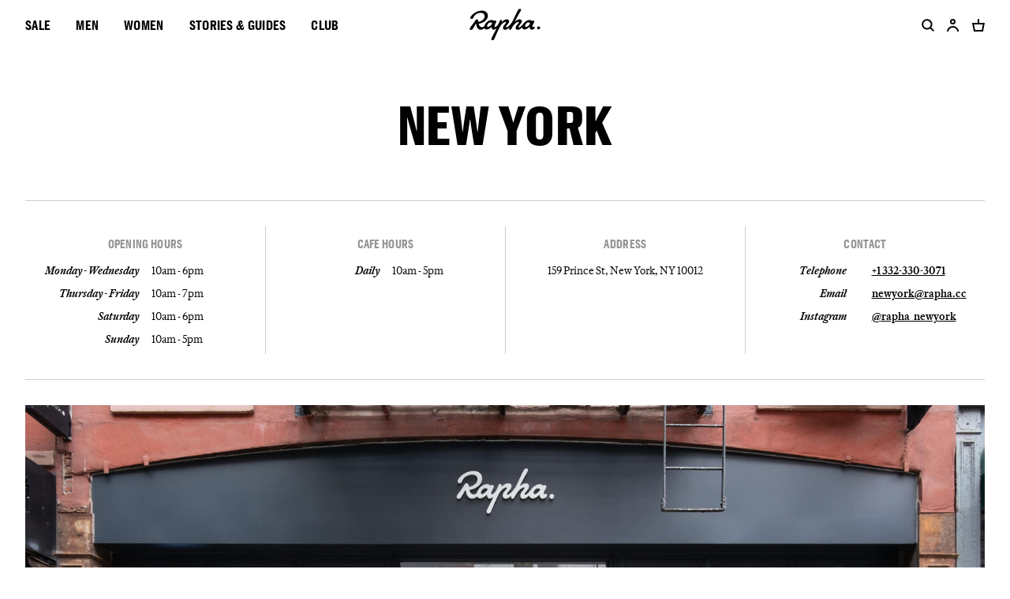

--- FILE ---
content_type: text/html; charset=utf-8
request_url: https://content.rapha.cc/us/en/clubhouses/new-york
body_size: 36989
content:
<!DOCTYPE html><html lang="en-US"><head><meta charSet="utf-8"/><meta name="viewport" content="width=device-width"/><meta property="og:url" content="https://content.rapha.cc/clubhouses/new-york"/><link rel="canonical" href="https://content.rapha.cc/clubhouses/new-york"/><meta name="theme-color" content="#ffffff"/><meta name="mobile-web-app-capable" content="yes"/><meta name="application-name" content="The World’s Finest Cycling Clothing and Accessories."/><meta name="apple-mobile-web-app-title" content="The World’s Finest Cycling Clothing and Accessories."/><link rel="preload" href="/fonts/RaphaSansCondensed-Bold.woff2" as="font" type="font/woff2" crossorigin="anonymous"/><link rel="preload" href="/fonts/RaphaSansCondensed-Semibold.woff2" as="font" type="font/woff2" crossorigin="anonymous"/><link rel="preload" href="/fonts/RaphaSansNumerals-Regular.woff2" as="font" type="font/woff2" crossorigin="anonymous"/><link rel="preload" href="/fonts/RaphaSansNumerals-Semibold.woff2" as="font" type="font/woff2" crossorigin="anonymous"/><link rel="preload" href="/fonts/RaphaSerifHead-Italic.woff2" as="font" type="font/woff2" crossorigin="anonymous"/><link rel="preload" href="/fonts/RaphaSerifHead-Roman.woff2" as="font" type="font/woff2" crossorigin="anonymous"/><link rel="preload" href="/fonts/RaphaSerifText-Semibold.woff2" as="font" type="font/woff2" crossorigin="anonymous"/><link rel="manifest" href="/manifest.json"/><link rel="icon" href="https://media.rapha.cc/image/upload/v1654596411/favicon.ico"/><link rel="apple-touch-icon" href="https://media.rapha.cc/image/upload/w_180,c_fill,ar_1:1,g_auto/v1656687677/apple-touch-icon-180x180-precomposed.png" sizes="180x180"/><link rel="apple-touch-icon" href="https://media.rapha.cc/image/upload/w_120,c_fill,ar_1:1,g_auto/v1656687677/apple-touch-icon-180x180-precomposed.png" sizes="120x120"/><link rel="apple-touch-icon" href="https://media.rapha.cc/image/upload/w_167,c_fill,ar_1:1,g_auto/v1656687677/apple-touch-icon-180x180-precomposed.png" sizes="167x167"/><link rel="apple-touch-icon" href="https://media.rapha.cc/image/upload/w_512,c_fill,ar_1:1,g_auto/v1656687677/apple-touch-icon-180x180-precomposed.png" sizes="152x152"/><title>Rapha New York Clubhouse | Rapha</title><meta name="robots" content="index,follow"/><meta name="description" content="Rapha New York Clubhouse is more than just a place to buy our gear - they&#x27;re communities of people who love cycling, cycling culture, and the Rapha lifestyle."/><meta property="og:title" content="Rapha New York Clubhouse | Rapha"/><meta property="og:description" content="Rapha New York Clubhouse is more than just a place to buy our gear - they&#x27;re communities of people who love cycling, cycling culture, and the Rapha lifestyle."/><meta property="og:image" content="https://media.rapha.cc/image/upload/f_auto/q_auto:best/v1731683726/clubhouses/new-york/241114_Rapha_NY_Clubhouse-022_f1.jpg"/><meta property="og:image:alt" content="New York"/><link rel="preload" as="image" imageSrcSet="/_next/image?url=https%3A%2F%2Fmedia.rapha.cc%2Fimage%2Fupload%2Fw_3200%2Cf_auto%2Cq_auto%2Cc_fill%2Car_16%3A9%2Cdpr_auto%2Cr_0%2Ff_auto%2Fq_auto%3Abest%2Fv1731683726%2Fclubhouses%2Fnew-york%2F241114_Rapha_NY_Clubhouse-022_f1.jpg&amp;w=480&amp;q=100 480w, /_next/image?url=https%3A%2F%2Fmedia.rapha.cc%2Fimage%2Fupload%2Fw_3200%2Cf_auto%2Cq_auto%2Cc_fill%2Car_16%3A9%2Cdpr_auto%2Cr_0%2Ff_auto%2Fq_auto%3Abest%2Fv1731683726%2Fclubhouses%2Fnew-york%2F241114_Rapha_NY_Clubhouse-022_f1.jpg&amp;w=768&amp;q=100 768w, /_next/image?url=https%3A%2F%2Fmedia.rapha.cc%2Fimage%2Fupload%2Fw_3200%2Cf_auto%2Cq_auto%2Cc_fill%2Car_16%3A9%2Cdpr_auto%2Cr_0%2Ff_auto%2Fq_auto%3Abest%2Fv1731683726%2Fclubhouses%2Fnew-york%2F241114_Rapha_NY_Clubhouse-022_f1.jpg&amp;w=992&amp;q=100 992w, /_next/image?url=https%3A%2F%2Fmedia.rapha.cc%2Fimage%2Fupload%2Fw_3200%2Cf_auto%2Cq_auto%2Cc_fill%2Car_16%3A9%2Cdpr_auto%2Cr_0%2Ff_auto%2Fq_auto%3Abest%2Fv1731683726%2Fclubhouses%2Fnew-york%2F241114_Rapha_NY_Clubhouse-022_f1.jpg&amp;w=1200&amp;q=100 1200w, /_next/image?url=https%3A%2F%2Fmedia.rapha.cc%2Fimage%2Fupload%2Fw_3200%2Cf_auto%2Cq_auto%2Cc_fill%2Car_16%3A9%2Cdpr_auto%2Cr_0%2Ff_auto%2Fq_auto%3Abest%2Fv1731683726%2Fclubhouses%2Fnew-york%2F241114_Rapha_NY_Clubhouse-022_f1.jpg&amp;w=1920&amp;q=100 1920w, /_next/image?url=https%3A%2F%2Fmedia.rapha.cc%2Fimage%2Fupload%2Fw_3200%2Cf_auto%2Cq_auto%2Cc_fill%2Car_16%3A9%2Cdpr_auto%2Cr_0%2Ff_auto%2Fq_auto%3Abest%2Fv1731683726%2Fclubhouses%2Fnew-york%2F241114_Rapha_NY_Clubhouse-022_f1.jpg&amp;w=2048&amp;q=100 2048w, /_next/image?url=https%3A%2F%2Fmedia.rapha.cc%2Fimage%2Fupload%2Fw_3200%2Cf_auto%2Cq_auto%2Cc_fill%2Car_16%3A9%2Cdpr_auto%2Cr_0%2Ff_auto%2Fq_auto%3Abest%2Fv1731683726%2Fclubhouses%2Fnew-york%2F241114_Rapha_NY_Clubhouse-022_f1.jpg&amp;w=3840&amp;q=100 3840w" imageSizes="100vw"/><link rel="preload" as="image" imageSrcSet="/_next/image?url=https%3A%2F%2Fmedia.rapha.cc%2Fimage%2Fupload%2Fw_3200%2Cf_auto%2Cq_auto%2Cc_fill%2Car_16%3A9%2Cdpr_auto%2Cr_0%2Ff_auto%2Fq_auto%3Abest%2Fv1731683727%2Fclubhouses%2Fnew-york%2F241114_Rapha_NY_Clubhouse-043_f1.jpg&amp;w=480&amp;q=100 480w, /_next/image?url=https%3A%2F%2Fmedia.rapha.cc%2Fimage%2Fupload%2Fw_3200%2Cf_auto%2Cq_auto%2Cc_fill%2Car_16%3A9%2Cdpr_auto%2Cr_0%2Ff_auto%2Fq_auto%3Abest%2Fv1731683727%2Fclubhouses%2Fnew-york%2F241114_Rapha_NY_Clubhouse-043_f1.jpg&amp;w=768&amp;q=100 768w, /_next/image?url=https%3A%2F%2Fmedia.rapha.cc%2Fimage%2Fupload%2Fw_3200%2Cf_auto%2Cq_auto%2Cc_fill%2Car_16%3A9%2Cdpr_auto%2Cr_0%2Ff_auto%2Fq_auto%3Abest%2Fv1731683727%2Fclubhouses%2Fnew-york%2F241114_Rapha_NY_Clubhouse-043_f1.jpg&amp;w=992&amp;q=100 992w, /_next/image?url=https%3A%2F%2Fmedia.rapha.cc%2Fimage%2Fupload%2Fw_3200%2Cf_auto%2Cq_auto%2Cc_fill%2Car_16%3A9%2Cdpr_auto%2Cr_0%2Ff_auto%2Fq_auto%3Abest%2Fv1731683727%2Fclubhouses%2Fnew-york%2F241114_Rapha_NY_Clubhouse-043_f1.jpg&amp;w=1200&amp;q=100 1200w, /_next/image?url=https%3A%2F%2Fmedia.rapha.cc%2Fimage%2Fupload%2Fw_3200%2Cf_auto%2Cq_auto%2Cc_fill%2Car_16%3A9%2Cdpr_auto%2Cr_0%2Ff_auto%2Fq_auto%3Abest%2Fv1731683727%2Fclubhouses%2Fnew-york%2F241114_Rapha_NY_Clubhouse-043_f1.jpg&amp;w=1920&amp;q=100 1920w, /_next/image?url=https%3A%2F%2Fmedia.rapha.cc%2Fimage%2Fupload%2Fw_3200%2Cf_auto%2Cq_auto%2Cc_fill%2Car_16%3A9%2Cdpr_auto%2Cr_0%2Ff_auto%2Fq_auto%3Abest%2Fv1731683727%2Fclubhouses%2Fnew-york%2F241114_Rapha_NY_Clubhouse-043_f1.jpg&amp;w=2048&amp;q=100 2048w, /_next/image?url=https%3A%2F%2Fmedia.rapha.cc%2Fimage%2Fupload%2Fw_3200%2Cf_auto%2Cq_auto%2Cc_fill%2Car_16%3A9%2Cdpr_auto%2Cr_0%2Ff_auto%2Fq_auto%3Abest%2Fv1731683727%2Fclubhouses%2Fnew-york%2F241114_Rapha_NY_Clubhouse-043_f1.jpg&amp;w=3840&amp;q=100 3840w" imageSizes="100vw"/><link rel="preload" as="image" imageSrcSet="/_next/image?url=https%3A%2F%2Fmedia.rapha.cc%2Fimage%2Fupload%2Fw_3200%2Cf_auto%2Cq_auto%2Cc_fill%2Car_16%3A9%2Cdpr_auto%2Cr_0%2Ff_auto%2Fq_auto%3Abest%2Fv1731683728%2Fclubhouses%2Fnew-york%2F241114_Rapha_NY_Clubhouse-060_f1.jpg&amp;w=480&amp;q=100 480w, /_next/image?url=https%3A%2F%2Fmedia.rapha.cc%2Fimage%2Fupload%2Fw_3200%2Cf_auto%2Cq_auto%2Cc_fill%2Car_16%3A9%2Cdpr_auto%2Cr_0%2Ff_auto%2Fq_auto%3Abest%2Fv1731683728%2Fclubhouses%2Fnew-york%2F241114_Rapha_NY_Clubhouse-060_f1.jpg&amp;w=768&amp;q=100 768w, /_next/image?url=https%3A%2F%2Fmedia.rapha.cc%2Fimage%2Fupload%2Fw_3200%2Cf_auto%2Cq_auto%2Cc_fill%2Car_16%3A9%2Cdpr_auto%2Cr_0%2Ff_auto%2Fq_auto%3Abest%2Fv1731683728%2Fclubhouses%2Fnew-york%2F241114_Rapha_NY_Clubhouse-060_f1.jpg&amp;w=992&amp;q=100 992w, /_next/image?url=https%3A%2F%2Fmedia.rapha.cc%2Fimage%2Fupload%2Fw_3200%2Cf_auto%2Cq_auto%2Cc_fill%2Car_16%3A9%2Cdpr_auto%2Cr_0%2Ff_auto%2Fq_auto%3Abest%2Fv1731683728%2Fclubhouses%2Fnew-york%2F241114_Rapha_NY_Clubhouse-060_f1.jpg&amp;w=1200&amp;q=100 1200w, /_next/image?url=https%3A%2F%2Fmedia.rapha.cc%2Fimage%2Fupload%2Fw_3200%2Cf_auto%2Cq_auto%2Cc_fill%2Car_16%3A9%2Cdpr_auto%2Cr_0%2Ff_auto%2Fq_auto%3Abest%2Fv1731683728%2Fclubhouses%2Fnew-york%2F241114_Rapha_NY_Clubhouse-060_f1.jpg&amp;w=1920&amp;q=100 1920w, /_next/image?url=https%3A%2F%2Fmedia.rapha.cc%2Fimage%2Fupload%2Fw_3200%2Cf_auto%2Cq_auto%2Cc_fill%2Car_16%3A9%2Cdpr_auto%2Cr_0%2Ff_auto%2Fq_auto%3Abest%2Fv1731683728%2Fclubhouses%2Fnew-york%2F241114_Rapha_NY_Clubhouse-060_f1.jpg&amp;w=2048&amp;q=100 2048w, /_next/image?url=https%3A%2F%2Fmedia.rapha.cc%2Fimage%2Fupload%2Fw_3200%2Cf_auto%2Cq_auto%2Cc_fill%2Car_16%3A9%2Cdpr_auto%2Cr_0%2Ff_auto%2Fq_auto%3Abest%2Fv1731683728%2Fclubhouses%2Fnew-york%2F241114_Rapha_NY_Clubhouse-060_f1.jpg&amp;w=3840&amp;q=100 3840w" imageSizes="100vw"/><link rel="preload" as="image" imageSrcSet="/_next/image?url=https%3A%2F%2Fmedia.rapha.cc%2Fimage%2Fupload%2Fw_3200%2Cf_auto%2Cq_auto%2Cc_fill%2Car_16%3A9%2Cdpr_auto%2Cr_0%2Ff_auto%2Fq_auto%3Abest%2Fv1731683726%2Fclubhouses%2Fnew-york%2F241114_Rapha_NY_Clubhouse-031_f1.jpg&amp;w=480&amp;q=100 480w, /_next/image?url=https%3A%2F%2Fmedia.rapha.cc%2Fimage%2Fupload%2Fw_3200%2Cf_auto%2Cq_auto%2Cc_fill%2Car_16%3A9%2Cdpr_auto%2Cr_0%2Ff_auto%2Fq_auto%3Abest%2Fv1731683726%2Fclubhouses%2Fnew-york%2F241114_Rapha_NY_Clubhouse-031_f1.jpg&amp;w=768&amp;q=100 768w, /_next/image?url=https%3A%2F%2Fmedia.rapha.cc%2Fimage%2Fupload%2Fw_3200%2Cf_auto%2Cq_auto%2Cc_fill%2Car_16%3A9%2Cdpr_auto%2Cr_0%2Ff_auto%2Fq_auto%3Abest%2Fv1731683726%2Fclubhouses%2Fnew-york%2F241114_Rapha_NY_Clubhouse-031_f1.jpg&amp;w=992&amp;q=100 992w, /_next/image?url=https%3A%2F%2Fmedia.rapha.cc%2Fimage%2Fupload%2Fw_3200%2Cf_auto%2Cq_auto%2Cc_fill%2Car_16%3A9%2Cdpr_auto%2Cr_0%2Ff_auto%2Fq_auto%3Abest%2Fv1731683726%2Fclubhouses%2Fnew-york%2F241114_Rapha_NY_Clubhouse-031_f1.jpg&amp;w=1200&amp;q=100 1200w, /_next/image?url=https%3A%2F%2Fmedia.rapha.cc%2Fimage%2Fupload%2Fw_3200%2Cf_auto%2Cq_auto%2Cc_fill%2Car_16%3A9%2Cdpr_auto%2Cr_0%2Ff_auto%2Fq_auto%3Abest%2Fv1731683726%2Fclubhouses%2Fnew-york%2F241114_Rapha_NY_Clubhouse-031_f1.jpg&amp;w=1920&amp;q=100 1920w, /_next/image?url=https%3A%2F%2Fmedia.rapha.cc%2Fimage%2Fupload%2Fw_3200%2Cf_auto%2Cq_auto%2Cc_fill%2Car_16%3A9%2Cdpr_auto%2Cr_0%2Ff_auto%2Fq_auto%3Abest%2Fv1731683726%2Fclubhouses%2Fnew-york%2F241114_Rapha_NY_Clubhouse-031_f1.jpg&amp;w=2048&amp;q=100 2048w, /_next/image?url=https%3A%2F%2Fmedia.rapha.cc%2Fimage%2Fupload%2Fw_3200%2Cf_auto%2Cq_auto%2Cc_fill%2Car_16%3A9%2Cdpr_auto%2Cr_0%2Ff_auto%2Fq_auto%3Abest%2Fv1731683726%2Fclubhouses%2Fnew-york%2F241114_Rapha_NY_Clubhouse-031_f1.jpg&amp;w=3840&amp;q=100 3840w" imageSizes="100vw"/><link rel="preload" as="image" imageSrcSet="/_next/image?url=https%3A%2F%2Fmedia.rapha.cc%2Fimage%2Fupload%2Fw_3200%2Cf_auto%2Cq_auto%2Cc_fill%2Car_16%3A9%2Cdpr_auto%2Cr_0%2Ff_auto%2Fq_auto%3Abest%2Fv1731683728%2Fclubhouses%2Fnew-york%2F241114_Rapha_NY_Clubhouse-057_f1.jpg&amp;w=480&amp;q=100 480w, /_next/image?url=https%3A%2F%2Fmedia.rapha.cc%2Fimage%2Fupload%2Fw_3200%2Cf_auto%2Cq_auto%2Cc_fill%2Car_16%3A9%2Cdpr_auto%2Cr_0%2Ff_auto%2Fq_auto%3Abest%2Fv1731683728%2Fclubhouses%2Fnew-york%2F241114_Rapha_NY_Clubhouse-057_f1.jpg&amp;w=768&amp;q=100 768w, /_next/image?url=https%3A%2F%2Fmedia.rapha.cc%2Fimage%2Fupload%2Fw_3200%2Cf_auto%2Cq_auto%2Cc_fill%2Car_16%3A9%2Cdpr_auto%2Cr_0%2Ff_auto%2Fq_auto%3Abest%2Fv1731683728%2Fclubhouses%2Fnew-york%2F241114_Rapha_NY_Clubhouse-057_f1.jpg&amp;w=992&amp;q=100 992w, /_next/image?url=https%3A%2F%2Fmedia.rapha.cc%2Fimage%2Fupload%2Fw_3200%2Cf_auto%2Cq_auto%2Cc_fill%2Car_16%3A9%2Cdpr_auto%2Cr_0%2Ff_auto%2Fq_auto%3Abest%2Fv1731683728%2Fclubhouses%2Fnew-york%2F241114_Rapha_NY_Clubhouse-057_f1.jpg&amp;w=1200&amp;q=100 1200w, /_next/image?url=https%3A%2F%2Fmedia.rapha.cc%2Fimage%2Fupload%2Fw_3200%2Cf_auto%2Cq_auto%2Cc_fill%2Car_16%3A9%2Cdpr_auto%2Cr_0%2Ff_auto%2Fq_auto%3Abest%2Fv1731683728%2Fclubhouses%2Fnew-york%2F241114_Rapha_NY_Clubhouse-057_f1.jpg&amp;w=1920&amp;q=100 1920w, /_next/image?url=https%3A%2F%2Fmedia.rapha.cc%2Fimage%2Fupload%2Fw_3200%2Cf_auto%2Cq_auto%2Cc_fill%2Car_16%3A9%2Cdpr_auto%2Cr_0%2Ff_auto%2Fq_auto%3Abest%2Fv1731683728%2Fclubhouses%2Fnew-york%2F241114_Rapha_NY_Clubhouse-057_f1.jpg&amp;w=2048&amp;q=100 2048w, /_next/image?url=https%3A%2F%2Fmedia.rapha.cc%2Fimage%2Fupload%2Fw_3200%2Cf_auto%2Cq_auto%2Cc_fill%2Car_16%3A9%2Cdpr_auto%2Cr_0%2Ff_auto%2Fq_auto%3Abest%2Fv1731683728%2Fclubhouses%2Fnew-york%2F241114_Rapha_NY_Clubhouse-057_f1.jpg&amp;w=3840&amp;q=100 3840w" imageSizes="100vw"/><meta name="next-head-count" content="33"/><link rel="preload" href="/_next/static/css/0665aa9d998d0745.css" as="style"/><link rel="stylesheet" href="/_next/static/css/0665aa9d998d0745.css" data-n-g=""/><link rel="preload" href="/_next/static/css/457cf2fb5fc271de.css" as="style"/><link rel="stylesheet" href="/_next/static/css/457cf2fb5fc271de.css" data-n-p=""/><noscript data-n-css=""></noscript><script defer="" nomodule="" src="/_next/static/chunks/polyfills-c67a75d1b6f99dc8.js"></script><script src="/_next/static/chunks/webpack-4a03132360f71856.js" defer=""></script><script src="/_next/static/chunks/framework-865ca2452d0d8aa2.js" defer=""></script><script src="/_next/static/chunks/main-89032d34045fe894.js" defer=""></script><script src="/_next/static/chunks/@rapharacing-316cafaabfa941dd.js" defer=""></script><script src="/_next/static/chunks/pages/_app-5a02fca78bd08d56.js" defer=""></script><script src="/_next/static/chunks/2c796e83-487f307296e4b883.js" defer=""></script><script src="/_next/static/chunks/5675-b14286c025802e54.js" defer=""></script><script src="/_next/static/chunks/6529-4c59f6798cce3b3b.js" defer=""></script><script src="/_next/static/chunks/2818-3ba231d0869ce216.js" defer=""></script><script src="/_next/static/chunks/3283-370ba4e5f66c7dbd.js" defer=""></script><script src="/_next/static/chunks/pages/clubhouses/%5Bslug%5D-89b6640dd6485597.js" defer=""></script><script src="/_next/static/qN0gGQSjjQsIFYZBK7Wdn/_buildManifest.js" defer=""></script><script src="/_next/static/qN0gGQSjjQsIFYZBK7Wdn/_ssgManifest.js" defer=""></script><style data-styled="" data-styled-version="6.1.13">.bEjAkX{font-family:"Rapha Serif Text",serif;font-weight:600;font-size:12px;line-height:21px;text-decoration:underline;cursor:pointer;}/*!sc*/
.bEjAkX:visited,.bEjAkX:link{color:#000000;}/*!sc*/
.bEjAkX:hover,.bEjAkX :focus{color:#FA3C6E;outline-width:0;}/*!sc*/
data-styled.g1[id="sc-blHHSb"]{content:"bEjAkX,"}/*!sc*/
.PNjDz{font-family:"Rapha Serif Text",serif;font-size:12px;line-height:21px;font-style:normal;font-weight:400;}/*!sc*/
@media only screen and (min-width: 992px){.PNjDz{font-size:12px;line-height:21px;}}/*!sc*/
data-styled.g2[id="sc-gtLWhw"]{content:"PNjDz,"}/*!sc*/
.dxKRAF{font-family:'Rapha Sans Condensed',sans-serif;font-weight:700;font-size:44px;line-height:42px;letter-spacing:0.3px;text-transform:uppercase;}/*!sc*/
@media only screen and (min-width: 992px){.dxKRAF{font-size:64px;line-height:62px;}}/*!sc*/
data-styled.g3[id="sc-egkSDF"]{content:"dxKRAF,"}/*!sc*/
.fZvOaP{font-family:'Rapha Sans Condensed',sans-serif;font-weight:600;font-size:24px;line-height:24px;letter-spacing:0.3px;text-transform:uppercase;}/*!sc*/
@media only screen and (min-width: 992px){.fZvOaP{font-size:32px;line-height:32px;}}/*!sc*/
data-styled.g4[id="sc-fAUdSK"]{content:"fZvOaP,"}/*!sc*/
.fBbJGA{font-family:'Rapha Sans Condensed',sans-serif;font-weight:600;font-size:20px;line-height:20px;letter-spacing:0.3px;text-transform:uppercase;}/*!sc*/
@media only screen and (min-width: 992px){.fBbJGA{font-size:24px;line-height:24px;}}/*!sc*/
data-styled.g5[id="sc-dntaoT"]{content:"fBbJGA,"}/*!sc*/
.jCngAi{font-family:'Rapha Sans Condensed',sans-serif;font-weight:600;font-size:16px;line-height:16px;letter-spacing:0.3px;text-transform:uppercase;}/*!sc*/
data-styled.g6[id="sc-ivxoEo"]{content:"jCngAi,"}/*!sc*/
.etVZcy{display:block;font-family:'Rapha Sans Condensed',sans-serif;font-size:16px;font-weight:600;letter-spacing:0.3px;line-height:16px;text-transform:uppercase;}/*!sc*/
.iTxjFu{display:block;font-family:'Rapha Sans Condensed',sans-serif;font-size:14px;font-weight:600;letter-spacing:0.3px;line-height:14px;text-transform:uppercase;}/*!sc*/
data-styled.g11[id="sc-dstKZu"]{content:"etVZcy,iTxjFu,"}/*!sc*/
.qYWDU{position:fixed;top:0;left:0;background-color:rgba(0, 0, 0, 0.25);height:100%;visibility:hidden;width:100%;z-index:0;opacity:0.2;}/*!sc*/
@media only screen and (min-width: 768px){.qYWDU.overlay-entering{visibility:visible;opacity:1;z-index:9;transition:opacity 0.2s ease-in-out,visibility 0.2s ease-in-out;}.qYWDU.overlay-entered{visibility:visible;opacity:1;z-index:9;}.qYWDU.overlay-exiting{visibility:hidden;opacity:0.01;transition:opacity 0.4s ease-in-out,visibility 0.4s ease-in-out;}.qYWDU.overlay-exited{visibility:hidden;opacity:0;transition:opacity 0.4s ease-in-out,visibility 0.4s ease-in-out;}}/*!sc*/
data-styled.g15[id="sc-d9331de6-0"]{content:"qYWDU,"}/*!sc*/
.gnqbsS{line-height:32px;margin:0 32px 0 0;}/*!sc*/
data-styled.g16[id="sc-a28c4fbd-0"]{content:"gnqbsS,"}/*!sc*/
.bONjdJ{border-bottom:1px solid transparent;color:#000000;cursor:pointer;padding:0;transition:border-bottom ease-in-out 0.2s;line-height:24px;}/*!sc*/
data-styled.g17[id="sc-a28c4fbd-1"]{content:"bONjdJ,"}/*!sc*/
.AaZsn{cursor:pointer;text-decoration:none;appearance:none;border:none;margin:0;padding:0;background:none;outline:0;}/*!sc*/
.AaZsn:focus .sc-a28c4fbd-1{color:#FA3C6E;}/*!sc*/
data-styled.g18[id="sc-a28c4fbd-2"]{content:"AaZsn,"}/*!sc*/
.gFrxjm{list-style:none;margin:0;padding:0 0 24px;}/*!sc*/
data-styled.g19[id="sc-fa45917b-0"]{content:"gFrxjm,"}/*!sc*/
.jeHhNX{color:#000000;display:list-item;margin-bottom:0;margin-top:0;padding-right:8px;text-decoration:none;}/*!sc*/
.jeHhNX:not(:last-child){margin-bottom:8px;}/*!sc*/
.jeHhNX:hover{color:#FA3C6E;}/*!sc*/
data-styled.g20[id="sc-fa45917b-1"]{content:"jeHhNX,"}/*!sc*/
.OaFBT{margin:0;display:inline-block;}/*!sc*/
data-styled.g21[id="sc-fa45917b-2"]{content:"OaFBT,"}/*!sc*/
.jXddPL{cursor:pointer;text-decoration:none;outline:none;}/*!sc*/
.jXddPL:focus .sc-fa45917b-2{color:#FA3C6E;border-bottom:1px solid #FA3C6E;}/*!sc*/
data-styled.g22[id="sc-fa45917b-3"]{content:"jXddPL,"}/*!sc*/
.dEDOji{background:#FFFFFF;height:0;left:-32px;padding:0 32px;position:absolute;top:40px;transition:height .6s cubic-bezier(0.23, 1, 0.32, 1),opacity .4s ease-in-out,visibility .4s ease-in-out,transform .3s ease-in-out;visibility:hidden;width:calc(100vw - 64px);}/*!sc*/
data-styled.g23[id="sc-d5cac95b-0"]{content:"dEDOji,"}/*!sc*/
.igMOpC{display:grid;grid-template-columns:repeat(6, 1fr);list-style:none;margin:0;opacity:0;position:absolute;padding:48px 0 32px;transition:opacity 0.1s ease-in-out,visibility 0.1s ease-in-out;visibility:hidden;width:calc(100% - 64px);}/*!sc*/
data-styled.g24[id="sc-d5cac95b-1"]{content:"igMOpC,"}/*!sc*/
.fdgHzL{transform:translateX(48px);transition:height .6s cubic-bezier(0.23, 1, 0.32, 1),opacity .4s ease-in-out,visibility .4s ease-in-out,transform .3s ease-in-out;}/*!sc*/
.sc-d5cac95b-2+.sc-d5cac95b-2{border-left:1px solid #CCCCCC;padding-left:16px;}/*!sc*/
data-styled.g25[id="sc-d5cac95b-2"]{content:"fdgHzL,"}/*!sc*/
.hOCTlL{cursor:pointer;display:inline-block;}/*!sc*/
data-styled.g26[id="sc-d5cac95b-3"]{content:"hOCTlL,"}/*!sc*/
.ceqYgi{margin:0;padding:0 0 12px;text-decoration:none;display:block;line-height:16px;}/*!sc*/
.ceqYgi:focus .sc-d5cac95b-3{color:#FA3C6E;border-bottom:1px solid #FA3C6E;}/*!sc*/
data-styled.g27[id="sc-d5cac95b-4"]{content:"ceqYgi,"}/*!sc*/
.dLAKMu{align-items:center;display:flex;position:relative;z-index:5;}/*!sc*/
data-styled.g28[id="sc-4f609b8-0"]{content:"dLAKMu,"}/*!sc*/
.iJSxxq{display:flex;list-style:none;margin:0;padding:0;}/*!sc*/
data-styled.g29[id="sc-4f609b8-1"]{content:"iJSxxq,"}/*!sc*/
.jfHBfi{transform:rotate(0);}/*!sc*/
data-styled.g30[id="sc-cHqXqK"]{content:"jfHBfi,"}/*!sc*/
.NbFrk{transform:rotate(0);}/*!sc*/
data-styled.g31[id="sc-jtQUzJ"]{content:"NbFrk,"}/*!sc*/
.oJfhd{list-style-type:none;margin:0;padding:0;width:100%;}/*!sc*/
.oJfhd:last-child{border-bottom:none;}/*!sc*/
data-styled.g35[id="sc-5df61b96-0"]{content:"oJfhd,"}/*!sc*/
.kQBbto{align-items:center;border-top:1px solid #CCCCCC;cursor:pointer;display:flex;justify-content:space-between;width:100%;}/*!sc*/
.kQBbto:hover span{color:#FA3C6E;}/*!sc*/
data-styled.g36[id="sc-5df61b96-1"]{content:"kQBbto,"}/*!sc*/
.elzERZ{font-weight:400;line-height:16px;padding:20px 0;text-decoration:none;width:100%;}/*!sc*/
data-styled.g37[id="sc-5df61b96-2"]{content:"elzERZ,"}/*!sc*/
.cqyfib{display:grid;grid-template-rows:1fr;grid-template-columns:repeat(6, 1fr);padding-left:0;height:0;opacity:0;pointer-events:none;}/*!sc*/
@media only screen and (min-width: 768px){.cqyfib{grid-template-columns:repeat(12, 1fr);}}/*!sc*/
data-styled.g38[id="sc-22fddf44-0"]{content:"cqyfib,"}/*!sc*/
.hIkgJW{grid-column:2/span 5;list-style-type:none;margin:0;padding:0;}/*!sc*/
.hIkgJW:last-child{border-bottom:none;}/*!sc*/
@media only screen and (min-width: 768px){.hIkgJW{grid-template-columns:repeat(12, 1fr);grid-column:2/span 11;}}/*!sc*/
data-styled.g39[id="sc-22fddf44-1"]{content:"hIkgJW,"}/*!sc*/
.jlcWLt{align-items:flex-start;border-top:1px solid #CCCCCC;cursor:pointer;display:flex;flex-flow:column nowrap;justify-content:space-between;width:100%;}/*!sc*/
data-styled.g40[id="sc-22fddf44-2"]{content:"jlcWLt,"}/*!sc*/
.fgReQE{align-items:center;display:flex;margin:0;padding:20px 0;text-decoration:none;width:100%;}/*!sc*/
data-styled.g41[id="sc-22fddf44-3"]{content:"fgReQE,"}/*!sc*/
.jERwIu{display:grid;grid-template-rows:1fr;grid-template-columns:repeat(6, 1fr);grid-column:1/span 6;background:#FFFFFF;left:-16px;min-height:100vh;overflow:hidden;padding:0 16px;position:absolute;top:64px;transform:translateX(-100%);transition:all 0.6s cubic-bezier(0.23, 1, 0.32, 1);visibility:hidden;width:calc(100vw - 32px);z-index:10;}/*!sc*/
@media only screen and (min-width: 768px){.jERwIu{grid-template-columns:repeat(12, 1fr);grid-column:1/span 12;}}/*!sc*/
data-styled.g42[id="sc-6106fbc9-0"]{content:"jERwIu,"}/*!sc*/
.hXnCxz{grid-column:1/span 6;padding:0;margin:0;}/*!sc*/
@media only screen and (min-width: 768px){.hXnCxz{grid-column:1/span 12;}.hXnCxz:before{background:#CCCCCC;content:"";height:1px;left:16px;position:absolute;top:0;width:calc(100% - 32px);}}/*!sc*/
data-styled.g43[id="sc-6106fbc9-1"]{content:"hXnCxz,"}/*!sc*/
.kkNFtp{align-items:center;border-top:1px solid #CCCCCC;cursor:pointer;display:block;justify-content:space-between;line-height:32px;margin-left:0;min-height:56px;width:100%;}/*!sc*/
.kkNFtp:last-of-type{border-bottom:1px solid #CCCCCC;}/*!sc*/
data-styled.g44[id="sc-6106fbc9-2"]{content:"kkNFtp,"}/*!sc*/
.hvlyCF{align-items:center;display:flex;height:16px;justify-content:center;overflow:hidden;position:relative;transition:transform 150ms ease-in-out;width:16px;}/*!sc*/
.hvlyCF span{align-items:center;display:flex;height:100%;justify-content:center;width:100%;}/*!sc*/
data-styled.g45[id="sc-6106fbc9-3"]{content:"hvlyCF,"}/*!sc*/
.esFQwz{border:none;background:none;align-items:center;display:flex;justify-content:space-between;padding:20px 0;transition:color 0.2s ease-in-out 0s;width:100%;}/*!sc*/
.esFQwz:hover{color:#FA3C6E;}/*!sc*/
data-styled.g46[id="sc-6106fbc9-4"]{content:"esFQwz,"}/*!sc*/
.jCBfbH{display:flex;align-items:center;height:64px;position:relative;z-index:5;}/*!sc*/
data-styled.g47[id="sc-e3ef8b24-0"]{content:"jCBfbH,"}/*!sc*/
.ZVESf{position:relative;z-index:3;}/*!sc*/
data-styled.g48[id="sc-e3ef8b24-1"]{content:"ZVESf,"}/*!sc*/
.gWyJYN{padding:16px 16px 16px 0;height:16px;}/*!sc*/
data-styled.g49[id="sc-e3ef8b24-2"]{content:"gWyJYN,"}/*!sc*/
.gFOXrP .hamburger{font:inherit;display:inline-block;overflow:visible;margin:0;padding:0;cursor:pointer;transition-timing-function:linear;transition-duration:.15s;transition-property:opacity,filter;text-transform:none;color:inherit;border:0;background-color:transparent;}/*!sc*/
.gFOXrP .hamburger.is-active:hover,.gFOXrP .hamburger:hover{opacity:.7;}/*!sc*/
.gFOXrP .hamburger.is-active .hamburger-inner,.gFOXrP .hamburger.is-active .hamburger-inner:after,.gFOXrP .hamburger.is-active .hamburger-inner:before{background-color:#000;}/*!sc*/
.gFOXrP .hamburger-box{position:relative;display:inline-block;width:17px;height:17px;}/*!sc*/
.gFOXrP .hamburger-inner{top:50%;display:block;margin-top:-2px;}/*!sc*/
.gFOXrP .hamburger-inner,.gFOXrP .hamburger-inner:after,.gFOXrP .hamburger-inner:before{position:absolute;width:17px;height:2px;transition-timing-function:ease;transition-duration:.15s;transition-property:transform;border-radius:0;background-color:#000;}/*!sc*/
.gFOXrP .hamburger-inner:after,.gFOXrP .hamburger-inner:before{display:block;content:"";}/*!sc*/
.gFOXrP .hamburger-inner:before{top:-5px;}/*!sc*/
.gFOXrP .hamburger-inner:after{bottom:-5px;}/*!sc*/
.gFOXrP .hamburger--3dx .hamburger-box{perspective:80px;}/*!sc*/
.gFOXrP .hamburger--3dx .hamburger-inner{transition:transform .15s cubic-bezier(.645,.045,.355,1),background-color 0s cubic-bezier(.645,.045,.355,1) .1s;}/*!sc*/
.gFOXrP .hamburger--3dx .hamburger-inner:after,.gFOXrP .hamburger--3dx .hamburger-inner:before{transition:transform 0s cubic-bezier(.645,.045,.355,1) .1s;}/*!sc*/
.gFOXrP .hamburger--3dx.is-active .hamburger-inner{transform:rotateY(180deg);background-color:transparent!important;}/*!sc*/
.gFOXrP .hamburger--3dx.is-active .hamburger-inner:before{transform:translate3d(0,10px,0) rotate(45deg);}/*!sc*/
.gFOXrP .hamburger--3dx.is-active .hamburger-inner:after{transform:translate3d(0,-10px,0) rotate(-45deg);}/*!sc*/
.gFOXrP .hamburger--3dx-r .hamburger-box{perspective:80px;}/*!sc*/
.gFOXrP .hamburger--3dx-r .hamburger-inner{transition:transform .15s cubic-bezier(.645,.045,.355,1),background-color 0s cubic-bezier(.645,.045,.355,1) .1s;}/*!sc*/
.gFOXrP .hamburger--3dx-r .hamburger-inner:after,.gFOXrP .hamburger--3dx-r .hamburger-inner:before{transition:transform 0s cubic-bezier(.645,.045,.355,1) .1s;}/*!sc*/
.gFOXrP .hamburger--3dx-r.is-active .hamburger-inner{transform:rotateY(-180deg);background-color:transparent!important;}/*!sc*/
.gFOXrP .hamburger--3dx-r.is-active .hamburger-inner:before{transform:translate3d(0,10px,0) rotate(45deg);}/*!sc*/
.gFOXrP .hamburger--3dx-r.is-active .hamburger-inner:after{transform:translate3d(0,-10px,0) rotate(-45deg);}/*!sc*/
.gFOXrP .hamburger--3dy .hamburger-box{perspective:80px;}/*!sc*/
.gFOXrP .hamburger--3dy .hamburger-inner{transition:transform .15s cubic-bezier(.645,.045,.355,1),background-color 0s cubic-bezier(.645,.045,.355,1) .1s;}/*!sc*/
.gFOXrP .hamburger--3dy .hamburger-inner:after,.gFOXrP .hamburger--3dy .hamburger-inner:before{transition:transform 0s cubic-bezier(.645,.045,.355,1) .1s;}/*!sc*/
.gFOXrP .hamburger--3dy.is-active .hamburger-inner{transform:rotateX(-180deg);background-color:transparent!important;}/*!sc*/
.gFOXrP .hamburger--3dy.is-active .hamburger-inner:before{transform:translate3d(0,10px,0) rotate(45deg);}/*!sc*/
.gFOXrP .hamburger--3dy.is-active .hamburger-inner:after{transform:translate3d(0,-10px,0) rotate(-45deg);}/*!sc*/
.gFOXrP .hamburger--3dy-r .hamburger-box{perspective:80px;}/*!sc*/
.gFOXrP .hamburger--3dy-r .hamburger-inner{transition:transform .15s cubic-bezier(.645,.045,.355,1),background-color 0s cubic-bezier(.645,.045,.355,1) .1s;}/*!sc*/
.gFOXrP .hamburger--3dy-r .hamburger-inner:after,.gFOXrP .hamburger--3dy-r .hamburger-inner:before{transition:transform 0s cubic-bezier(.645,.045,.355,1) .1s;}/*!sc*/
.gFOXrP .hamburger--3dy-r.is-active .hamburger-inner{transform:rotateX(180deg);background-color:transparent!important;}/*!sc*/
.gFOXrP .hamburger--3dy-r.is-active .hamburger-inner:before{transform:translate3d(0,10px,0) rotate(45deg);}/*!sc*/
.gFOXrP .hamburger--3dy-r.is-active .hamburger-inner:after{transform:translate3d(0,-10px,0) rotate(-45deg);}/*!sc*/
.gFOXrP .hamburger--3dxy .hamburger-box{perspective:80px;}/*!sc*/
.gFOXrP .hamburger--3dxy .hamburger-inner{transition:transform .15s cubic-bezier(.645,.045,.355,1),background-color 0s cubic-bezier(.645,.045,.355,1) .1s;}/*!sc*/
.gFOXrP .hamburger--3dxy .hamburger-inner:after,.gFOXrP .hamburger--3dxy .hamburger-inner:before{transition:transform 0s cubic-bezier(.645,.045,.355,1) .1s;}/*!sc*/
.gFOXrP .hamburger--3dxy.is-active .hamburger-inner{transform:rotateX(180deg) rotateY(180deg);background-color:transparent!important;}/*!sc*/
.gFOXrP .hamburger--3dxy.is-active .hamburger-inner:before{transform:translate3d(0,10px,0) rotate(45deg);}/*!sc*/
.gFOXrP .hamburger--3dxy.is-active .hamburger-inner:after{transform:translate3d(0,-10px,0) rotate(-45deg);}/*!sc*/
.gFOXrP .hamburger--3dxy-r .hamburger-box{perspective:80px;}/*!sc*/
.gFOXrP .hamburger--3dxy-r .hamburger-inner{transition:transform .15s cubic-bezier(.645,.045,.355,1),background-color 0s cubic-bezier(.645,.045,.355,1) .1s;}/*!sc*/
.gFOXrP .hamburger--3dxy-r .hamburger-inner:after,.gFOXrP .hamburger--3dxy-r .hamburger-inner:before{transition:transform 0s cubic-bezier(.645,.045,.355,1) .1s;}/*!sc*/
.gFOXrP .hamburger--3dxy-r.is-active .hamburger-inner{transform:rotateX(180deg) rotateY(180deg) rotate(-180deg);background-color:transparent!important;}/*!sc*/
.gFOXrP .hamburger--3dxy-r.is-active .hamburger-inner:before{transform:translate3d(0,10px,0) rotate(45deg);}/*!sc*/
.gFOXrP .hamburger--3dxy-r.is-active .hamburger-inner:after{transform:translate3d(0,-10px,0) rotate(-45deg);}/*!sc*/
.gFOXrP .hamburger--arrow.is-active .hamburger-inner:before{transform:translate3d(-8px,0,0) rotate(-45deg) scaleX(.7);}/*!sc*/
.gFOXrP .hamburger--arrow.is-active .hamburger-inner:after{transform:translate3d(-8px,0,0) rotate(45deg) scaleX(.7);}/*!sc*/
.gFOXrP .hamburger--arrow-r.is-active .hamburger-inner:before{transform:translate3d(8px,0,0) rotate(45deg) scaleX(.7);}/*!sc*/
.gFOXrP .hamburger--arrow-r.is-active .hamburger-inner:after{transform:translate3d(8px,0,0) rotate(-45deg) scaleX(.7);}/*!sc*/
.gFOXrP .hamburger--arrowalt .hamburger-inner:before{transition:top .1s ease .1s,transform .1s cubic-bezier(.165,.84,.44,1);}/*!sc*/
.gFOXrP .hamburger--arrowalt .hamburger-inner:after{transition:bottom .1s ease .1s,transform .1s cubic-bezier(.165,.84,.44,1);}/*!sc*/
.gFOXrP .hamburger--arrowalt.is-active .hamburger-inner:before{top:0;transition:top .1s ease,transform .1s cubic-bezier(.895,.03,.685,.22) .1s;transform:translate3d(-8px,-10px,0) rotate(-45deg) scaleX(.7);}/*!sc*/
.gFOXrP .hamburger--arrowalt.is-active .hamburger-inner:after{bottom:0;transition:bottom .1s ease,transform .1s cubic-bezier(.895,.03,.685,.22) .1s;transform:translate3d(-8px,10px,0) rotate(45deg) scaleX(.7);}/*!sc*/
.gFOXrP .hamburger--arrowalt-r .hamburger-inner:before{transition:top .1s ease .1s,transform .1s cubic-bezier(.165,.84,.44,1);}/*!sc*/
.gFOXrP .hamburger--arrowalt-r .hamburger-inner:after{transition:bottom .1s ease .1s,transform .1s cubic-bezier(.165,.84,.44,1);}/*!sc*/
.gFOXrP .hamburger--arrowalt-r.is-active .hamburger-inner:before{top:0;transition:top .1s ease,transform .1s cubic-bezier(.895,.03,.685,.22) .1s;transform:translate3d(8px,-10px,0) rotate(45deg) scaleX(.7);}/*!sc*/
.gFOXrP .hamburger--arrowalt-r.is-active .hamburger-inner:after{bottom:0;transition:bottom .1s ease,transform .1s cubic-bezier(.895,.03,.685,.22) .1s;transform:translate3d(8px,10px,0) rotate(-45deg) scaleX(.7);}/*!sc*/
.gFOXrP .hamburger--arrowturn.is-active .hamburger-inner{transform:rotate(-180deg);}/*!sc*/
.gFOXrP .hamburger--arrowturn.is-active .hamburger-inner:before{transform:translate3d(8px,0,0) rotate(45deg) scaleX(.7);}/*!sc*/
.gFOXrP .hamburger--arrowturn.is-active .hamburger-inner:after{transform:translate3d(8px,0,0) rotate(-45deg) scaleX(.7);}/*!sc*/
.gFOXrP .hamburger--arrowturn-r.is-active .hamburger-inner{transform:rotate(-180deg);}/*!sc*/
.gFOXrP .hamburger--arrowturn-r.is-active .hamburger-inner:before{transform:translate3d(-8px,0,0) rotate(-45deg) scaleX(.7);}/*!sc*/
.gFOXrP .hamburger--arrowturn-r.is-active .hamburger-inner:after{transform:translate3d(-8px,0,0) rotate(45deg) scaleX(.7);}/*!sc*/
.gFOXrP .hamburger--boring .hamburger-inner,.gFOXrP .hamburger--boring .hamburger-inner:after,.gFOXrP .hamburger--boring .hamburger-inner:before{transition-property:none;}/*!sc*/
.gFOXrP .hamburger--boring.is-active .hamburger-inner{transform:rotate(45deg);}/*!sc*/
.gFOXrP .hamburger--boring.is-active .hamburger-inner:before{top:0;opacity:0;}/*!sc*/
.gFOXrP .hamburger--boring.is-active .hamburger-inner:after{bottom:0;transform:rotate(-90deg);}/*!sc*/
.gFOXrP .hamburger--collapse .hamburger-inner{top:auto;bottom:0;transition-delay:.13s;transition-timing-function:cubic-bezier(.55,.055,.675,.19);transition-duration:.13s;}/*!sc*/
.gFOXrP .hamburger--collapse .hamburger-inner:after{top:-20px;transition:top .2s cubic-bezier(.33333,.66667,.66667,1) .2s,opacity .1s linear;}/*!sc*/
.gFOXrP .hamburger--collapse .hamburger-inner:before{transition:top .12s cubic-bezier(.33333,.66667,.66667,1) .2s,transform .13s cubic-bezier(.55,.055,.675,.19);}/*!sc*/
.gFOXrP .hamburger--collapse.is-active .hamburger-inner{transition-delay:.22s;transition-timing-function:cubic-bezier(.215,.61,.355,1);transform:translate3d(0,-10px,0) rotate(-45deg);}/*!sc*/
.gFOXrP .hamburger--collapse.is-active .hamburger-inner:after{top:0;transition:top .2s cubic-bezier(.33333,0,.66667,.33333),opacity .1s linear .22s;opacity:0;}/*!sc*/
.gFOXrP .hamburger--collapse.is-active .hamburger-inner:before{top:0;transition:top .1s cubic-bezier(.33333,0,.66667,.33333) .16s,transform .13s cubic-bezier(.215,.61,.355,1) .25s;transform:rotate(-90deg);}/*!sc*/
.gFOXrP .hamburger--collapse-r .hamburger-inner{top:auto;bottom:0;transition-delay:.13s;transition-timing-function:cubic-bezier(.55,.055,.675,.19);transition-duration:.13s;}/*!sc*/
.gFOXrP .hamburger--collapse-r .hamburger-inner:after{top:-20px;transition:top .2s cubic-bezier(.33333,.66667,.66667,1) .2s,opacity .1s linear;}/*!sc*/
.gFOXrP .hamburger--collapse-r .hamburger-inner:before{transition:top .12s cubic-bezier(.33333,.66667,.66667,1) .2s,transform .13s cubic-bezier(.55,.055,.675,.19);}/*!sc*/
.gFOXrP .hamburger--collapse-r.is-active .hamburger-inner{transition-delay:.22s;transition-timing-function:cubic-bezier(.215,.61,.355,1);transform:translate3d(0,-10px,0) rotate(45deg);}/*!sc*/
.gFOXrP .hamburger--collapse-r.is-active .hamburger-inner:after{top:0;transition:top .2s cubic-bezier(.33333,0,.66667,.33333),opacity .1s linear .22s;opacity:0;}/*!sc*/
.gFOXrP .hamburger--collapse-r.is-active .hamburger-inner:before{top:0;transition:top .1s cubic-bezier(.33333,0,.66667,.33333) .16s,transform .13s cubic-bezier(.215,.61,.355,1) .25s;transform:rotate(90deg);}/*!sc*/
.gFOXrP .hamburger--elastic .hamburger-inner{top:2px;transition-timing-function:cubic-bezier(.68,-.55,.265,1.55);transition-duration:.275s;}/*!sc*/
.gFOXrP .hamburger--elastic .hamburger-inner:before{top:10px;transition:opacity .125s ease .275s;}/*!sc*/
.gFOXrP .hamburger--elastic .hamburger-inner:after{top:20px;transition:transform .275s cubic-bezier(.68,-.55,.265,1.55);}/*!sc*/
.gFOXrP .hamburger--elastic.is-active .hamburger-inner{transition-delay:75ms;transform:translate3d(0,10px,0) rotate(135deg);}/*!sc*/
.gFOXrP .hamburger--elastic.is-active .hamburger-inner:before{transition-delay:0s;opacity:0;}/*!sc*/
.gFOXrP .hamburger--elastic.is-active .hamburger-inner:after{transition-delay:75ms;transform:translate3d(0,-20px,0) rotate(-270deg);}/*!sc*/
.gFOXrP .hamburger--elastic-r .hamburger-inner{top:2px;transition-timing-function:cubic-bezier(.68,-.55,.265,1.55);transition-duration:.275s;}/*!sc*/
.gFOXrP .hamburger--elastic-r .hamburger-inner:before{top:10px;transition:opacity .125s ease .275s;}/*!sc*/
.gFOXrP .hamburger--elastic-r .hamburger-inner:after{top:20px;transition:transform .275s cubic-bezier(.68,-.55,.265,1.55);}/*!sc*/
.gFOXrP .hamburger--elastic-r.is-active .hamburger-inner{transition-delay:75ms;transform:translate3d(0,10px,0) rotate(-135deg);}/*!sc*/
.gFOXrP .hamburger--elastic-r.is-active .hamburger-inner:before{transition-delay:0s;opacity:0;}/*!sc*/
.gFOXrP .hamburger--elastic-r.is-active .hamburger-inner:after{transition-delay:75ms;transform:translate3d(0,-20px,0) rotate(270deg);}/*!sc*/
.gFOXrP .hamburger--emphatic{overflow:hidden;}/*!sc*/
.gFOXrP .hamburger--emphatic .hamburger-inner{transition:background-color .125s ease-in .175s;}/*!sc*/
.gFOXrP .hamburger--emphatic .hamburger-inner:before{left:0;transition:transform .125s cubic-bezier(.6,.04,.98,.335),top .05s linear .125s,left .125s ease-in .175s;}/*!sc*/
.gFOXrP .hamburger--emphatic .hamburger-inner:after{top:10px;right:0;transition:transform .125s cubic-bezier(.6,.04,.98,.335),top .05s linear .125s,right .125s ease-in .175s;}/*!sc*/
.gFOXrP .hamburger--emphatic.is-active .hamburger-inner{transition-delay:0s;transition-timing-function:ease-out;background-color:transparent!important;}/*!sc*/
.gFOXrP .hamburger--emphatic.is-active .hamburger-inner:before{top:-80px;left:-80px;transition:left .125s ease-out,top .05s linear .125s,transform .125s cubic-bezier(.075,.82,.165,1) .175s;transform:translate3d(80px,80px,0) rotate(45deg);}/*!sc*/
.gFOXrP .hamburger--emphatic.is-active .hamburger-inner:after{top:-80px;right:-80px;transition:right .125s ease-out,top .05s linear .125s,transform .125s cubic-bezier(.075,.82,.165,1) .175s;transform:translate3d(-80px,80px,0) rotate(-45deg);}/*!sc*/
.gFOXrP .hamburger--emphatic-r{overflow:hidden;}/*!sc*/
.gFOXrP .hamburger--emphatic-r .hamburger-inner{transition:background-color .125s ease-in .175s;}/*!sc*/
.gFOXrP .hamburger--emphatic-r .hamburger-inner:before{left:0;transition:transform .125s cubic-bezier(.6,.04,.98,.335),top .05s linear .125s,left .125s ease-in .175s;}/*!sc*/
.gFOXrP .hamburger--emphatic-r .hamburger-inner:after{top:10px;right:0;transition:transform .125s cubic-bezier(.6,.04,.98,.335),top .05s linear .125s,right .125s ease-in .175s;}/*!sc*/
.gFOXrP .hamburger--emphatic-r.is-active .hamburger-inner{transition-delay:0s;transition-timing-function:ease-out;background-color:transparent!important;}/*!sc*/
.gFOXrP .hamburger--emphatic-r.is-active .hamburger-inner:before{top:80px;left:-80px;transition:left .125s ease-out,top .05s linear .125s,transform .125s cubic-bezier(.075,.82,.165,1) .175s;transform:translate3d(80px,-80px,0) rotate(-45deg);}/*!sc*/
.gFOXrP .hamburger--emphatic-r.is-active .hamburger-inner:after{top:80px;right:-80px;transition:right .125s ease-out,top .05s linear .125s,transform .125s cubic-bezier(.075,.82,.165,1) .175s;transform:translate3d(-80px,-80px,0) rotate(45deg);}/*!sc*/
.gFOXrP .hamburger--minus .hamburger-inner:after,.gFOXrP .hamburger--minus .hamburger-inner:before{transition:bottom .08s ease-out 0s,top .08s ease-out 0s,opacity 0s linear;}/*!sc*/
.gFOXrP .hamburger--minus.is-active .hamburger-inner:after,.gFOXrP .hamburger--minus.is-active .hamburger-inner:before{transition:bottom .08s ease-out,top .08s ease-out,opacity 0s linear .08s;opacity:0;}/*!sc*/
.gFOXrP .hamburger--minus.is-active .hamburger-inner:before{top:0;}/*!sc*/
.gFOXrP .hamburger--minus.is-active .hamburger-inner:after{bottom:0;}/*!sc*/
.gFOXrP .hamburger--slider .hamburger-inner{top:2px;}/*!sc*/
.gFOXrP .hamburger--slider .hamburger-inner:before{top:10px;transition-timing-function:ease;transition-duration:.15s;transition-property:transform,opacity;}/*!sc*/
.gFOXrP .hamburger--slider .hamburger-inner:after{top:20px;}/*!sc*/
.gFOXrP .hamburger--slider.is-active .hamburger-inner{transform:translate3d(0,10px,0) rotate(45deg);}/*!sc*/
.gFOXrP .hamburger--slider.is-active .hamburger-inner:before{transform:rotate(-45deg) translate3d(-5.71429px,-6px,0);opacity:0;}/*!sc*/
.gFOXrP .hamburger--slider.is-active .hamburger-inner:after{transform:translate3d(0,-20px,0) rotate(-90deg);}/*!sc*/
.gFOXrP .hamburger--slider-r .hamburger-inner{top:2px;}/*!sc*/
.gFOXrP .hamburger--slider-r .hamburger-inner:before{top:10px;transition-timing-function:ease;transition-duration:.15s;transition-property:transform,opacity;}/*!sc*/
.gFOXrP .hamburger--slider-r .hamburger-inner:after{top:20px;}/*!sc*/
.gFOXrP .hamburger--slider-r.is-active .hamburger-inner{transform:translate3d(0,10px,0) rotate(-45deg);}/*!sc*/
.gFOXrP .hamburger--slider-r.is-active .hamburger-inner:before{transform:rotate(45deg) translate3d(5.71429px,-6px,0);opacity:0;}/*!sc*/
.gFOXrP .hamburger--slider-r.is-active .hamburger-inner:after{transform:translate3d(0,-20px,0) rotate(90deg);}/*!sc*/
.gFOXrP .hamburger--spin .hamburger-inner{transition-timing-function:cubic-bezier(.55,.055,.675,.19);transition-duration:.22s;}/*!sc*/
.gFOXrP .hamburger--spin .hamburger-inner:before{transition:top .1s ease-in .25s,opacity .1s ease-in;}/*!sc*/
.gFOXrP .hamburger--spin .hamburger-inner:after{transition:bottom .1s ease-in .25s,transform .22s cubic-bezier(.55,.055,.675,.19);}/*!sc*/
.gFOXrP .hamburger--spin.is-active .hamburger-inner{transition-delay:.12s;transition-timing-function:cubic-bezier(.215,.61,.355,1);transform:rotate(225deg);}/*!sc*/
.gFOXrP .hamburger--spin.is-active .hamburger-inner:before{top:0;transition:top .1s ease-out,opacity .1s ease-out .12s;opacity:0;}/*!sc*/
.gFOXrP .hamburger--spin.is-active .hamburger-inner:after{bottom:0;transition:bottom .1s ease-out,transform .22s cubic-bezier(.215,.61,.355,1) .12s;transform:rotate(-90deg);}/*!sc*/
.gFOXrP .hamburger--spin-r .hamburger-inner{transition-timing-function:cubic-bezier(.55,.055,.675,.19);transition-duration:.22s;}/*!sc*/
.gFOXrP .hamburger--spin-r .hamburger-inner:before{transition:top .1s ease-in .25s,opacity .1s ease-in;}/*!sc*/
.gFOXrP .hamburger--spin-r .hamburger-inner:after{transition:bottom .1s ease-in .25s,transform .22s cubic-bezier(.55,.055,.675,.19);}/*!sc*/
.gFOXrP .hamburger--spin-r.is-active .hamburger-inner{transition-delay:.12s;transition-timing-function:cubic-bezier(.215,.61,.355,1);transform:rotate(-225deg);}/*!sc*/
.gFOXrP .hamburger--spin-r.is-active .hamburger-inner:before{top:0;transition:top .1s ease-out,opacity .1s ease-out .12s;opacity:0;}/*!sc*/
.gFOXrP .hamburger--spin-r.is-active .hamburger-inner:after{bottom:0;transition:bottom .1s ease-out,transform .22s cubic-bezier(.215,.61,.355,1) .12s;transform:rotate(90deg);}/*!sc*/
.gFOXrP .hamburger--spring .hamburger-inner{top:2px;transition:background-color 0s linear .13s;}/*!sc*/
.gFOXrP .hamburger--spring .hamburger-inner:before{top:10px;transition:top .1s cubic-bezier(.33333,.66667,.66667,1) .2s,transform .13s cubic-bezier(.55,.055,.675,.19);}/*!sc*/
.gFOXrP .hamburger--spring .hamburger-inner:after{top:20px;transition:top .2s cubic-bezier(.33333,.66667,.66667,1) .2s,transform .13s cubic-bezier(.55,.055,.675,.19);}/*!sc*/
.gFOXrP .hamburger--spring.is-active .hamburger-inner{transition-delay:.22s;background-color:transparent!important;}/*!sc*/
.gFOXrP .hamburger--spring.is-active .hamburger-inner:before{top:0;transition:top .1s cubic-bezier(.33333,0,.66667,.33333) .15s,transform .13s cubic-bezier(.215,.61,.355,1) .22s;transform:translate3d(0,10px,0) rotate(45deg);}/*!sc*/
.gFOXrP .hamburger--spring.is-active .hamburger-inner:after{top:0;transition:top .2s cubic-bezier(.33333,0,.66667,.33333),transform .13s cubic-bezier(.215,.61,.355,1) .22s;transform:translate3d(0,10px,0) rotate(-45deg);}/*!sc*/
.gFOXrP .hamburger--spring-r .hamburger-inner{top:auto;bottom:0;transition-delay:0s;transition-timing-function:cubic-bezier(.55,.055,.675,.19);transition-duration:.13s;}/*!sc*/
.gFOXrP .hamburger--spring-r .hamburger-inner:after{top:-20px;transition:top .2s cubic-bezier(.33333,.66667,.66667,1) .2s,opacity 0s linear;}/*!sc*/
.gFOXrP .hamburger--spring-r .hamburger-inner:before{transition:top .1s cubic-bezier(.33333,.66667,.66667,1) .2s,transform .13s cubic-bezier(.55,.055,.675,.19);}/*!sc*/
.gFOXrP .hamburger--spring-r.is-active .hamburger-inner{transition-delay:.22s;transition-timing-function:cubic-bezier(.215,.61,.355,1);transform:translate3d(0,-10px,0) rotate(-45deg);}/*!sc*/
.gFOXrP .hamburger--spring-r.is-active .hamburger-inner:after{top:0;transition:top .2s cubic-bezier(.33333,0,.66667,.33333),opacity 0s linear .22s;opacity:0;}/*!sc*/
.gFOXrP .hamburger--spring-r.is-active .hamburger-inner:before{top:0;transition:top .1s cubic-bezier(.33333,0,.66667,.33333) .15s,transform .13s cubic-bezier(.215,.61,.355,1) .22s;transform:rotate(90deg);}/*!sc*/
.gFOXrP .hamburger--stand .hamburger-inner{transition:transform 75ms cubic-bezier(.55,.055,.675,.19) .15s,background-color 0s linear 75ms;}/*!sc*/
.gFOXrP .hamburger--stand .hamburger-inner:before{transition:top 75ms ease-in 75ms,transform 75ms cubic-bezier(.55,.055,.675,.19) 0s;}/*!sc*/
.gFOXrP .hamburger--stand .hamburger-inner:after{transition:bottom 75ms ease-in 75ms,transform 75ms cubic-bezier(.55,.055,.675,.19) 0s;}/*!sc*/
.gFOXrP .hamburger--stand.is-active .hamburger-inner{transition:transform 75ms cubic-bezier(.215,.61,.355,1) 0s,background-color 0s linear .15s;transform:rotate(90deg);background-color:transparent!important;}/*!sc*/
.gFOXrP .hamburger--stand.is-active .hamburger-inner:before{top:0;transition:top 75ms ease-out .1s,transform 75ms cubic-bezier(.215,.61,.355,1) .15s;transform:rotate(-45deg);}/*!sc*/
.gFOXrP .hamburger--stand.is-active .hamburger-inner:after{bottom:0;transition:bottom 75ms ease-out .1s,transform 75ms cubic-bezier(.215,.61,.355,1) .15s;transform:rotate(45deg);}/*!sc*/
.gFOXrP .hamburger--stand-r .hamburger-inner{transition:transform 75ms cubic-bezier(.55,.055,.675,.19) .15s,background-color 0s linear 75ms;}/*!sc*/
.gFOXrP .hamburger--stand-r .hamburger-inner:before{transition:top 75ms ease-in 75ms,transform 75ms cubic-bezier(.55,.055,.675,.19) 0s;}/*!sc*/
.gFOXrP .hamburger--stand-r .hamburger-inner:after{transition:bottom 75ms ease-in 75ms,transform 75ms cubic-bezier(.55,.055,.675,.19) 0s;}/*!sc*/
.gFOXrP .hamburger--stand-r.is-active .hamburger-inner{transition:transform 75ms cubic-bezier(.215,.61,.355,1) 0s,background-color 0s linear .15s;transform:rotate(-90deg);background-color:transparent!important;}/*!sc*/
.gFOXrP .hamburger--stand-r.is-active .hamburger-inner:before{top:0;transition:top 75ms ease-out .1s,transform 75ms cubic-bezier(.215,.61,.355,1) .15s;transform:rotate(-45deg);}/*!sc*/
.gFOXrP .hamburger--stand-r.is-active .hamburger-inner:after{bottom:0;transition:bottom 75ms ease-out .1s,transform 75ms cubic-bezier(.215,.61,.355,1) .15s;transform:rotate(45deg);}/*!sc*/
.gFOXrP .hamburger--squeeze .hamburger-inner{transition-timing-function:cubic-bezier(.55,.055,.675,.19);transition-duration:75ms;}/*!sc*/
.gFOXrP .hamburger--squeeze .hamburger-inner:before{transition:top 75ms ease .12s,opacity 75ms ease;}/*!sc*/
.gFOXrP .hamburger--squeeze .hamburger-inner:after{transition:bottom 75ms ease .12s,transform 75ms cubic-bezier(.55,.055,.675,.19);}/*!sc*/
.gFOXrP .hamburger--squeeze.is-active .hamburger-inner{transition-delay:.12s;transition-timing-function:cubic-bezier(.215,.61,.355,1);transform:rotate(45deg);}/*!sc*/
.gFOXrP .hamburger--squeeze.is-active .hamburger-inner:before{top:0;transition:top 75ms ease,opacity 75ms ease .12s;opacity:0;}/*!sc*/
.gFOXrP .hamburger--squeeze.is-active .hamburger-inner:after{bottom:0;transition:bottom 75ms ease,transform 75ms cubic-bezier(.215,.61,.355,1) .12s;transform:rotate(-90deg);}/*!sc*/
.gFOXrP .hamburger--vortex .hamburger-inner{transition-timing-function:cubic-bezier(.19,1,.22,1);transition-duration:.2s;}/*!sc*/
.gFOXrP .hamburger--vortex .hamburger-inner:after,.gFOXrP .hamburger--vortex .hamburger-inner:before{transition-delay:.1s;transition-timing-function:linear;transition-duration:0s;}/*!sc*/
.gFOXrP .hamburger--vortex .hamburger-inner:before{transition-property:top,opacity;}/*!sc*/
.gFOXrP .hamburger--vortex .hamburger-inner:after{transition-property:bottom,transform;}/*!sc*/
.gFOXrP .hamburger--vortex.is-active .hamburger-inner{transition-timing-function:cubic-bezier(.19,1,.22,1);transform:rotate(765deg);}/*!sc*/
.gFOXrP .hamburger--vortex.is-active .hamburger-inner:after,.gFOXrP .hamburger--vortex.is-active .hamburger-inner:before{transition-delay:0s;}/*!sc*/
.gFOXrP .hamburger--vortex.is-active .hamburger-inner:before{top:0;opacity:0;}/*!sc*/
.gFOXrP .hamburger--vortex.is-active .hamburger-inner:after{bottom:0;transform:rotate(90deg);}/*!sc*/
.gFOXrP .hamburger--vortex-r .hamburger-inner{transition-timing-function:cubic-bezier(.19,1,.22,1);transition-duration:.2s;}/*!sc*/
.gFOXrP .hamburger--vortex-r .hamburger-inner:after,.gFOXrP .hamburger--vortex-r .hamburger-inner:before{transition-delay:.1s;transition-timing-function:linear;transition-duration:0s;}/*!sc*/
.gFOXrP .hamburger--vortex-r .hamburger-inner:before{transition-property:top,opacity;}/*!sc*/
.gFOXrP .hamburger--vortex-r .hamburger-inner:after{transition-property:bottom,transform;}/*!sc*/
.gFOXrP .hamburger--vortex-r.is-active .hamburger-inner{transition-timing-function:cubic-bezier(.19,1,.22,1);transform:rotate(-765deg);}/*!sc*/
.gFOXrP .hamburger--vortex-r.is-active .hamburger-inner:after,.gFOXrP .hamburger--vortex-r.is-active .hamburger-inner:before{transition-delay:0s;}/*!sc*/
.gFOXrP .hamburger--vortex-r.is-active .hamburger-inner:before{top:0;opacity:0;}/*!sc*/
.gFOXrP .hamburger--vortex-r.is-active .hamburger-inner:after{bottom:0;transform:rotate(-90deg);}/*!sc*/
data-styled.g50[id="sc-e3ef8b24-3"]{content:"gFOXrP,"}/*!sc*/
.dUGpeS{display:none;}/*!sc*/
@media only screen and (min-width: 992px){.dUGpeS{display:unset;}}/*!sc*/
data-styled.g51[id="sc-b12e21ff-0"]{content:"dUGpeS,"}/*!sc*/
@media only screen and (min-width: 992px){.iBHwHY{display:none;}}/*!sc*/
data-styled.g52[id="sc-b12e21ff-1"]{content:"iBHwHY,"}/*!sc*/
.iNOZmj{grid-column:3/span 2;display:flex;align-items:center;justify-content:center;}/*!sc*/
.iNOZmj svg{height:40px;max-width:100%;width:128px;}/*!sc*/
@media only screen and (min-width: 768px){.iNOZmj{grid-column:6/span 2;}}/*!sc*/
data-styled.g53[id="sc-3129364e-0"]{content:"iNOZmj,"}/*!sc*/
.ebUkrb{margin-bottom:0;padding-top:60px;position:relative;}/*!sc*/
@media only screen and (min-width: 768px){.ebUkrb{padding-top:52px;}}/*!sc*/
@media only screen and (min-width: 992px){.ebUkrb{padding-top:60px;}}/*!sc*/
data-styled.g70[id="sc-1ee47895-0"]{content:"ebUkrb,"}/*!sc*/
.gWptaZ{display:block;grid-template-columns:repeat(12, 1fr);grid-column-gap:32px;position:relative;}/*!sc*/
@media only screen and (min-width: 768px){.gWptaZ{display:grid;}}/*!sc*/
data-styled.g71[id="sc-1ee47895-1"]{content:"gWptaZ,"}/*!sc*/
.dEAIZa{padding-left:16px;padding-right:16px;}/*!sc*/
@media only screen and (min-width: 992px){.dEAIZa{padding-left:32px;padding-right:32px;}}/*!sc*/
data-styled.g72[id="sc-1ee47895-2"]{content:"dEAIZa,"}/*!sc*/
.gOXQQP{border-bottom:1px solid #F2F2F2;display:block;margin:8px 0;padding:0 0 4px;}/*!sc*/
data-styled.g76[id="sc-c4b0c32a-0"]{content:"gOXQQP,"}/*!sc*/
.hmayGx{grid-column:span 6;margin-bottom:56px;}/*!sc*/
@media only screen and (min-width: 768px){.hmayGx{margin-bottom:16px;}}/*!sc*/
data-styled.g77[id="sc-1a002aa9-0"]{content:"hmayGx,"}/*!sc*/
.hrzEiw{margin:0 0 12px;padding-bottom:12px;border-bottom:1px solid #CCCCCC;}/*!sc*/
data-styled.g78[id="sc-1a002aa9-1"]{content:"hrzEiw,"}/*!sc*/
.ikWRFD{display:inline-block;margin:0;}/*!sc*/
data-styled.g79[id="sc-1a002aa9-2"]{content:"ikWRFD,"}/*!sc*/
.ilmVzZ{background:transparent;border:none;padding:0;margin:0;display:flex;align-items:center;color:#000000;}/*!sc*/
.ilmVzZ :hover,.ilmVzZ :focus{color:#FA3C6E;}/*!sc*/
data-styled.g80[id="sc-1a002aa9-3"]{content:"ilmVzZ,"}/*!sc*/
html{font-family:sans-serif;-ms-text-size-adjust:100%;-webkit-text-size-adjust:100%;}/*!sc*/
body{margin:0;}/*!sc*/
article,aside,details,figcaption,figure,footer,header,hgroup,main,menu,nav,section,summary{display:block;}/*!sc*/
audio,canvas,progress,video{display:inline-block;vertical-align:baseline;}/*!sc*/
audio:not([controls]){display:none;height:0;}/*!sc*/
[hidden],template{display:none;}/*!sc*/
a{background-color:transparent;}/*!sc*/
a:active,a:hover{outline:0;}/*!sc*/
abbr[title]{border-bottom:1px dotted;}/*!sc*/
b,strong{font-weight:700;}/*!sc*/
dfn{font-style:italic;}/*!sc*/
h1{font-size:2em;margin:0.67em 0;}/*!sc*/
mark{background:#ff0;color:#000;}/*!sc*/
small{font-size:80%;}/*!sc*/
sub,sup{font-size:75%;line-height:0;position:relative;vertical-align:baseline;}/*!sc*/
sup{top:-0.5em;}/*!sc*/
sub{bottom:-0.25em;}/*!sc*/
img{border:0;}/*!sc*/
svg:not(:root){overflow:hidden;}/*!sc*/
figure{margin:1em 40px;}/*!sc*/
hr{-moz-box-sizing:content-box;box-sizing:content-box;height:0;}/*!sc*/
pre{overflow:auto;}/*!sc*/
code,kbd,pre,samp{font-family:monospace,monospace;font-size:1em;}/*!sc*/
button,input,optgroup,select,textarea{color:inherit;font:inherit;margin:0;}/*!sc*/
button{overflow:visible;}/*!sc*/
button,select{text-transform:none;}/*!sc*/
button,html input[type="button"],input[type="reset"],input[type="submit"]{-webkit-appearance:button;cursor:pointer;}/*!sc*/
button[disabled],html input[disabled]{cursor:default;}/*!sc*/
button::-moz-focus-inner,input::-moz-focus-inner{border:0;padding:0;}/*!sc*/
input{line-height:normal;}/*!sc*/
input[type="checkbox"],input[type="radio"]{box-sizing:border-box;padding:0;}/*!sc*/
input[type="number"]::-webkit-inner-spin-button,input[type="number"]::-webkit-outer-spin-button{height:auto;}/*!sc*/
input[type="search"]{-webkit-appearance:textfield;-moz-box-sizing:content-box;-webkit-box-sizing:content-box;box-sizing:content-box;}/*!sc*/
input[type="search"]::-webkit-search-cancel-button,input[type="search"]::-webkit-search-decoration{-webkit-appearance:none;}/*!sc*/
fieldset{border:1px solid silver;margin:0 2px;padding:0.35em 0.625em 0.75em;}/*!sc*/
legend{border:0;padding:0;}/*!sc*/
textarea{overflow:auto;}/*!sc*/
optgroup{font-weight:700;}/*!sc*/
table{border-collapse:collapse;border-spacing:0;}/*!sc*/
td,th{padding:0;}/*!sc*/
body{font-family:"Rapha Serif Text",serif!important;-webkit-font-smoothing:antialiased;text-rendering:optimizeLegibility;}/*!sc*/
.sb-show-main,.sb-show-main.sb-main-padded{padding:0 16px;}/*!sc*/
@media only screen and (min-width: 992px){.sb-show-main,.sb-show-main.sb-main-padded{padding:0 32px;}}/*!sc*/
a{color:inherit;font-family:inherit;font-size:inherit;}/*!sc*/
img{max-width:100%;}/*!sc*/
p{margin:8px 0;}/*!sc*/
@media only screen and (min-width: 992px){html[lang="ja"] .sc-khLCKb,html[lang="zh"] .sc-khLCKb{transform:none!important;writing-mode:vertical-lr;}html[lang="ja"] .sc-khLCKb *,html[lang="zh"] .sc-khLCKb *{text-align:left;}}/*!sc*/
@media only screen and (min-width: 992px){html[lang="ko"] .sc-khLCKb{writing-mode:unset;transform-origin:left top;transform:rotate(-90deg) translateX(-100%);text-align:right;white-space:nowrap;}}/*!sc*/
data-styled.g81[id="sc-global-fDBNyz1"]{content:"sc-global-fDBNyz1,"}/*!sc*/
.gOGbdE{box-sizing:border-box;border:1px solid #000000;border-radius:0;cursor:pointer;font-size:14px;line-height:14px;white-space:normal;letter-spacing:0.3px;padding:8px 20px;min-width:120px;height:44px;text-align:center;transition:undefined;color:#000000;background-color:transparent;text-decoration:none;text-transform:uppercase;font-family:'Rapha Sans Condensed',sans-serif;font-weight:600;position:relative;overflow:hidden;}/*!sc*/
.gOGbdE:disabled{cursor:not-allowed;background-color:transparent;border:1px solid #949494;color:#000000;}/*!sc*/
.gOGbdE:disabled :before{content:"";position:absolute;display:block;width:1px;height:200%;transform:rotate(45deg);background:linear-gradient(-45deg,#949494 35%,transparent 35% 65%,#949494 65%);transition:none 0s ease 0s;top:-50%;left:50%;z-index:0;}/*!sc*/
.gOGbdE:not(:disabled):focus,.gOGbdE:not(:disabled):hover{background-color:transparent;border-image:initial;border:1px solid #FA3C6E;color:#FA3C6E;outline:none;}/*!sc*/
.gOGbdE:not(:disabled):focus span,.gOGbdE:not(:disabled):hover span{color:#FFFFFF;background:none;mix-blend-mode:unset;}/*!sc*/
.gOGbdE:not(:disabled):focus span::before,.gOGbdE:not(:disabled):hover span::before{display:none;}/*!sc*/
data-styled.g128[id="sc-edmcci"]{content:"gOGbdE,"}/*!sc*/
.gPyGYE{border-bottom:1px solid #CCCCCC;display:grid;grid-template-columns:repeat(6, 1fr);margin:16px 0;}/*!sc*/
.gPyGYE:first-of-type{margin-top:0;}/*!sc*/
@media only screen and (min-width: 768px){.gPyGYE{grid-template-columns:repeat(12, 1fr);}}/*!sc*/
@media only screen and (min-width: 992px){.gPyGYE{margin:32px 0;}.gPyGYE:first-of-type{margin-top:0;}}/*!sc*/
data-styled.g182[id="sc-kJZLhT"]{content:"gPyGYE,"}/*!sc*/
.jTVaOf{grid-column:1/span 6;padding:48px 0 64px;text-align:center;}/*!sc*/
@media only screen and (min-width: 768px){.jTVaOf{grid-column:3/span 8;}}/*!sc*/
@media only screen and (min-width: 992px){.jTVaOf{grid-column:4/span 6;padding:32px 0 64px;}}/*!sc*/
data-styled.g351[id="sc-fAcHQQ"]{content:"jTVaOf,"}/*!sc*/
.cPtmUc{margin:0;}/*!sc*/
data-styled.g352[id="sc-cFTihx"]{content:"cPtmUc,"}/*!sc*/
.dLjJev{grid-column:span 12;margin-bottom:52px;}/*!sc*/
@media only screen and (min-width: 768px){.dLjJev:last-of-type{grid-column:span 6;}}/*!sc*/
@media only screen and (min-width: 992px){.dLjJev{grid-column:span 6;}}/*!sc*/
data-styled.g463[id="sc-f623708d-0"]{content:"dLjJev,"}/*!sc*/
.jYdCip{margin-top:0;margin-bottom:12px;padding-bottom:12px;border-bottom:1px solid #CCCCCC;}/*!sc*/
data-styled.g464[id="sc-f623708d-1"]{content:"jYdCip,"}/*!sc*/
.jxDRRA{list-style:none;margin:0;padding:0;}/*!sc*/
@media only screen and (min-width: 768px){.jxDRRA{display:grid;grid-template-columns:1fr 1fr;}}/*!sc*/
.dstHaL{list-style:none;margin:0;padding:0;display:flex;}/*!sc*/
data-styled.g465[id="sc-f623708d-2"]{content:"jxDRRA,dstHaL,"}/*!sc*/
.cYoVIr{margin:0;}/*!sc*/
data-styled.g466[id="sc-f623708d-3"]{content:"cYoVIr,"}/*!sc*/
.lkvAKb{font-weight:400;color:#000000;display:block;text-decoration:none;margin:0 0 16px 0;}/*!sc*/
.lkvAKb :hover,.lkvAKb :focus{color:#FA3C6E;}/*!sc*/
.lkvAKb :hover svg .editFill,.lkvAKb :focus svg .editFill{fill:#FA3C6E;}/*!sc*/
@media only screen and (min-width: 768px){.lkvAKb{margin:0 0 8px 0;}}/*!sc*/
.cEiVow{font-weight:400;color:#000000;display:block;text-decoration:none;margin:0 32px 0 0;display:flex;}/*!sc*/
.cEiVow :hover,.cEiVow :focus{color:#FA3C6E;}/*!sc*/
.cEiVow :hover svg .editFill,.cEiVow :focus svg .editFill{fill:#FA3C6E;}/*!sc*/
data-styled.g467[id="sc-f623708d-4"]{content:"lkvAKb,cEiVow,"}/*!sc*/
.fbKmCS{width:20px;height:20px;}/*!sc*/
data-styled.g468[id="sc-f623708d-5"]{content:"fbKmCS,"}/*!sc*/
.bpSwYF{margin:0 16px;}/*!sc*/
@media only screen and (min-width: 768px){.bpSwYF{margin:0 32px;}}/*!sc*/
data-styled.g469[id="sc-f9c2183f-0"]{content:"bpSwYF,"}/*!sc*/
.bUlfLz{overflow:hidden;}/*!sc*/
data-styled.g470[id="sc-f9c2183f-1"]{content:"bUlfLz,"}/*!sc*/
.ldHnla{align-items:center;backface-visibility:hidden;background:transparent;border:none;cursor:pointer;display:flex;justify-content:center;padding:0;pointer-events:none;transform:translateY(110px);transition:transform 200ms ease-in-out;translate:0 0 0;}/*!sc*/
.ldHnla polygon{fill:#000000;}/*!sc*/
.ldHnla:hover polygon{animation:bPSDtB 350ms cubic-bezier(0.6, 1.6, 0.6, 0.9) 2 alternate;}/*!sc*/
data-styled.g492[id="sc-6dde2a60-0"]{content:"ldHnla,"}/*!sc*/
.WRjdr{fill:#FFFFFF;stroke:#767676;stroke-dasharray:200;stroke-width:1px;}/*!sc*/
data-styled.g493[id="sc-6dde2a60-1"]{content:"WRjdr,"}/*!sc*/
.lkpMli{fill:#FFFFFF;stroke:#CCCCCC;stroke-dasharray:160;stroke-dashoffset:0;stroke-opacity:0.6;stroke-width:5px;transform:rotate(-90deg);transform-origin:center;}/*!sc*/
data-styled.g494[id="sc-6dde2a60-2"]{content:"lkpMli,"}/*!sc*/
.SJsFc{grid-column:5/span 2;display:flex;align-items:center;justify-content:flex-end;}/*!sc*/
@media only screen and (min-width: 768px){.SJsFc{grid-column:11/span 2;}}/*!sc*/
data-styled.g495[id="sc-86b74065-0"]{content:"SJsFc,"}/*!sc*/
.kXxzeV{appearance:none;background:transparent;border:none;padding:16px 8px;display:flex;align-items:center;}/*!sc*/
.kXxzeV:hover{cursor:pointer;}/*!sc*/
.kXxzeV:hover svg .editStroke{stroke:#FA3C6E;}/*!sc*/
.kXxzeV:hover svg .editFill{fill:#FA3C6E;}/*!sc*/
.kXxzeV:focus{outline-width:0;}/*!sc*/
.kXxzeV:focus svg .editStroke{stroke:#FA3C6E;}/*!sc*/
.kXxzeV:focus .editFill{fill:#FA3C6E;}/*!sc*/
data-styled.g496[id="sc-86b74065-1"]{content:"kXxzeV,"}/*!sc*/
.buEwON{appearance:none;background:transparent;border:0;cursor:pointer;outline:none;padding:16px 8px 16px 16px;display:flex;align-items:center;}/*!sc*/
.buEwON:hover{cursor:pointer;}/*!sc*/
.buEwON:hover svg .editStroke{stroke:#FA3C6E;}/*!sc*/
.buEwON :focus{cursor:pointer;}/*!sc*/
.buEwON :focus svg .editStroke{stroke:#FA3C6E;}/*!sc*/
data-styled.g497[id="sc-86b74065-2"]{content:"buEwON,"}/*!sc*/
.ekwjVY{display:flex;justify-content:space-between;padding-right:0;}/*!sc*/
data-styled.g498[id="sc-86b74065-3"]{content:"ekwjVY,"}/*!sc*/
.ggtTsN{align-items:center;background-color:#FFFFFF;display:grid;grid-column-gap:16px;grid-template-columns:repeat(6, 1fr);height:64px;padding:0 16px;position:relative;z-index:10;}/*!sc*/
@media only screen and (min-width: 768px){.ggtTsN{grid-column-gap:32px;grid-template-columns:repeat(12, 1fr);}}/*!sc*/
@media only screen and (min-width: 992px){.ggtTsN{padding:0 32px;}}/*!sc*/
data-styled.g500[id="sc-70dbe4a1-0"]{content:"ggtTsN,"}/*!sc*/
.kecPog{grid-column:1/span 2;display:flex;align-items:center;justify-content:flex-start;}/*!sc*/
@media only screen and (min-width: 768px){.kecPog{grid-column:1/span 5;}}/*!sc*/
data-styled.g501[id="sc-70dbe4a1-1"]{content:"kecPog,"}/*!sc*/
.PVAfZ{position:relative;z-index:3;}/*!sc*/
data-styled.g502[id="sc-770b889a-0"]{content:"PVAfZ,"}/*!sc*/
.bRyJpd{position:relative;overflow-x:clip;}/*!sc*/
data-styled.g503[id="sc-20a7d295-0"]{content:"bRyJpd,"}/*!sc*/
.ryjza{bottom:16px;position:fixed;right:16px;z-index:4;}/*!sc*/
@media only screen and (min-width: 768px){.ryjza{bottom:32px;right:32px;}}/*!sc*/
data-styled.g505[id="sc-20a7d295-2"]{content:"ryjza,"}/*!sc*/
.jMfCyJ{aspect-ratio:16/9;position:relative;}/*!sc*/
data-styled.g506[id="sc-f5a44e6b-0"]{content:"jMfCyJ,"}/*!sc*/
.iArBNy{aspect-ratio:16/9;background-image:url(https://media.rapha.cc/image/upload/w_1600,f_auto,q_auto,c_fill,ar_16:9,dpr_auto,r_0,e_blur:1000/q_auto:best/v1662737123/Clubhouses/new-york/_0006s_0007_NYC_03_Ride_B.jpg);background-position:center;background-repeat:no-repeat;background-size:cover;position:absolute;top:0;left:0;width:100%;height:100%;z-index:1;}/*!sc*/
data-styled.g507[id="sc-f5a44e6b-1"]{content:"iArBNy,"}/*!sc*/
.gkWaNW{display:flex;padding:16px 0 32px;}/*!sc*/
@media only screen and (min-width: 768px){.gkWaNW{display:grid;grid-template-columns:repeat(12, 1fr);}}/*!sc*/
@media only screen and (min-width: 992px){.gkWaNW{padding:0 0 32px;}}/*!sc*/
data-styled.g508[id="sc-433747a6-0"]{content:"gkWaNW,"}/*!sc*/
.byzJZk{align-items:center;display:flex;flex-flow:column nowrap;grid-column:1/span 6;padding:0 64px;text-align:center;}/*!sc*/
@media only screen and (min-width: 768px){.byzJZk{border-left:1px solid #CCCCCC;border-right:1px solid #CCCCCC;grid-column:4/span 6;padding:64px;}}/*!sc*/
data-styled.g509[id="sc-433747a6-1"]{content:"byzJZk,"}/*!sc*/
.bQnReD{margin:16px 0;}/*!sc*/
data-styled.g511[id="sc-433747a6-3"]{content:"bQnReD,"}/*!sc*/
.iLPsCh{align-items:center;display:flex;flex-flow:column nowrap;padding:16px 0 48px;width:100%;}/*!sc*/
@media only screen and (min-width: 768px){.iLPsCh{padding:32px 0 64px;}}/*!sc*/
data-styled.g512[id="sc-7d309518-0"]{content:"iLPsCh,"}/*!sc*/
.eaYlrC{margin-top:32px;margin-bottom:0;}/*!sc*/
data-styled.g514[id="sc-7d309518-2"]{content:"eaYlrC,"}/*!sc*/
.jVUofi{display:block;padding:0 0 16px;}/*!sc*/
@media only screen and (min-width: 768px){.jVUofi{display:grid;grid-auto-columns:1fr;grid-template-columns:unset;grid-auto-flow:column;padding:0 0 16px;}}/*!sc*/
@media only screen and (min-width: 992px){.jVUofi{padding:0 0 32px;}}/*!sc*/
data-styled.g515[id="sc-91fc46b0-0"]{content:"jVUofi,"}/*!sc*/
.hsQyiV{align-items:center;display:flex;flex-flow:column nowrap;padding:16px;text-align:center;}/*!sc*/
.hsQyiV p{margin-top:0;}/*!sc*/
.sc-91fc46b0-1+.sc-91fc46b0-1{border-top:1px solid #CCCCCC;}/*!sc*/
@media only screen and (min-width: 768px){.hsQyiV{padding:0 16px;}.sc-91fc46b0-1+.sc-91fc46b0-1{border-left:1px solid #CCCCCC;border-top:none;}}/*!sc*/
data-styled.g516[id="sc-91fc46b0-1"]{content:"hsQyiV,"}/*!sc*/
.gCNqbl{display:grid;grid-column-gap:16px;grid-template-columns:repeat(2, 1fr);margin-top:0;}/*!sc*/
data-styled.g517[id="sc-91fc46b0-2"]{content:"gCNqbl,"}/*!sc*/
.fTtOPE{font-style:italic;font-weight:600;grid-column:1/span 1;text-align:right;}/*!sc*/
data-styled.g518[id="sc-91fc46b0-3"]{content:"fTtOPE,"}/*!sc*/
.jeRXxA{grid-column:2/span 1;text-align:left;}/*!sc*/
data-styled.g519[id="sc-91fc46b0-4"]{content:"jeRXxA,"}/*!sc*/
.brCYqa{color:#949494;margin:16px 0;}/*!sc*/
data-styled.g520[id="sc-91fc46b0-5"]{content:"brCYqa,"}/*!sc*/
.hCJxyr span:nth-child(1){font-style:italic;font-weight:600;margin-right:16px;}/*!sc*/
data-styled.g521[id="sc-91fc46b0-6"]{content:"hCJxyr,"}/*!sc*/
.kPnXAE{display:flex;flex-flow:column nowrap;padding:16px 0 32px;width:100%;}/*!sc*/
@media only screen and (min-width: 768px){.kPnXAE{display:grid;}}/*!sc*/
@media only screen and (min-width: 992px){.kPnXAE{padding:0 0 32px;}}/*!sc*/
data-styled.g522[id="sc-29ac7c74-0"]{content:"kPnXAE,"}/*!sc*/
.dfBdSF{margin-top:0;}/*!sc*/
@media only screen and (min-width: 768px){.dfBdSF{margin-bottom:32px;margin-top:16px;}}/*!sc*/
data-styled.g523[id="sc-29ac7c74-1"]{content:"dfBdSF,"}/*!sc*/
@media only screen and (min-width: 768px){.jdXFuE{font-size:24px;margin:0;}}/*!sc*/
data-styled.g524[id="sc-29ac7c74-2"]{content:"jdXFuE,"}/*!sc*/
.hqKgZl{display:flex;flex-flow:column nowrap;height:100%;justify-content:flex-end;order:3;}/*!sc*/
@media only screen and (min-width: 768px){.hqKgZl{grid-column:1/span 3;order:unset;padding:0 48px 0 16px;}}/*!sc*/
data-styled.g525[id="sc-29ac7c74-3"]{content:"hqKgZl,"}/*!sc*/
.iDHjoP{order:2;}/*!sc*/
@media only screen and (min-width: 768px){.iDHjoP{grid-column:4/span 9;}}/*!sc*/
data-styled.g526[id="sc-29ac7c74-4"]{content:"iDHjoP,"}/*!sc*/
.jHbpbI{grid-row-gap:16px;padding:0 0 16px;}/*!sc*/
@media only screen and (min-width: 768px){.jHbpbI{grid-column-gap:16px;}}/*!sc*/
@media only screen and (min-width: 992px){.jHbpbI{padding:0 0 32px;}}/*!sc*/
data-styled.g533[id="sc-b3acb8c7-0"]{content:"jHbpbI,"}/*!sc*/
.dxvffA{grid-column:1/span 6;min-height:400px;position:relative;width:100%;z-index:0;}/*!sc*/
@media only screen and (min-width: 768px){.dxvffA{grid-column:1/span 5;}}/*!sc*/
data-styled.g534[id="sc-b3acb8c7-1"]{content:"dxvffA,"}/*!sc*/
.gsTXSZ{grid-column:1/span 5;}/*!sc*/
data-styled.g535[id="sc-b3acb8c7-2"]{content:"gsTXSZ,"}/*!sc*/
.gzXYiU{grid-column:1/span 6;}/*!sc*/
@media only screen and (min-width: 768px){.gzXYiU{grid-column:6/span 7;grid-row:1;}}/*!sc*/
data-styled.g536[id="sc-b3acb8c7-3"]{content:"gzXYiU,"}/*!sc*/
.bBrUuZ{display:flex;flex-flow:column nowrap;padding:32px 0;}/*!sc*/
.bBrUuZ p{margin-top:0;}/*!sc*/
.sc-7e8fc050-0+.sc-7e8fc050-0{border-top:1px solid #CCCCCC;}/*!sc*/
@media only screen and (min-width: 768px){.bBrUuZ{padding:32px;}.sc-7e8fc050-0+.sc-7e8fc050-0{border-left:1px solid #CCCCCC;border-top:none;}}/*!sc*/
@media only screen and (min-width: 992px){.bBrUuZ{padding:0 32px;}}/*!sc*/
data-styled.g537[id="sc-7e8fc050-0"]{content:"bBrUuZ,"}/*!sc*/
.hYKlRD{display:flex;flex-flow:column nowrap;padding:0 0 16px;}/*!sc*/
@media only screen and (min-width: 768px){.hYKlRD{flex-flow:row nowrap;}.hYKlRD .sc-7e8fc050-0{flex-grow:1;flex-basis:0;min-width:0;}}/*!sc*/
@media only screen and (min-width: 768px){.hYKlRD{padding:0 0 32px;}}/*!sc*/
data-styled.g538[id="sc-7e8fc050-1"]{content:"hYKlRD,"}/*!sc*/
.hTkIei{margin-top:0;}/*!sc*/
data-styled.g539[id="sc-7e8fc050-2"]{content:"hTkIei,"}/*!sc*/
.cEWVfx{display:flex;flex-flow:column nowrap;justify-content:space-between;}/*!sc*/
@media only screen and (min-width: 768px){.cEWVfx{min-height:160px;}}/*!sc*/
data-styled.g540[id="sc-7e8fc050-3"]{content:"cEWVfx,"}/*!sc*/
.kdSWgo{text-align:center;}/*!sc*/
data-styled.g541[id="sc-c7340209-0"]{content:"kdSWgo,"}/*!sc*/
.klqoTt{display:block;padding:16px 0 32px;}/*!sc*/
@media only screen and (min-width: 992px){.klqoTt{padding:16px 0 48px;}}/*!sc*/
data-styled.g553[id="sc-637618f8-0"]{content:"klqoTt,"}/*!sc*/
.fDWjLj{align-items:center;display:flex;justify-content:center;}/*!sc*/
data-styled.g556[id="sc-2b1d6af-0"]{content:"fDWjLj,"}/*!sc*/
.avKaz{overflow:hidden;margin:24px auto;width:fit-content;}/*!sc*/
data-styled.g557[id="sc-2b1d6af-1"]{content:"avKaz,"}/*!sc*/
.hleNAF{display:flex;margin:0;padding:0;height:100%;width:100%;transform:translateX(0px);transition:all 0.25s;}/*!sc*/
data-styled.g558[id="sc-2b1d6af-2"]{content:"hleNAF,"}/*!sc*/
.hrXKY{list-style:none;display:flex;justify-content:center;align-items:center;margin:0 8px;}/*!sc*/
data-styled.g559[id="sc-2b1d6af-3"]{content:"hrXKY,"}/*!sc*/
.eUymSo{position:absolute;padding:0;transition:all 0.5s;border-radius:50%;z-index:1;border:0;background:#FFFFFF;width:44px;height:44px;opacity:1;cursor:pointer;left:unset;right:32px;}/*!sc*/
.eUymSo svg{display:block;}/*!sc*/
.eUymSo:disabled svg .editFill{fill:#CCCCCC;}/*!sc*/
.eUymSo:not([disabled]):hover svg .editFill,.eUymSo:not([disabled]):focus svg .editFill{fill:#FA3C6E;}/*!sc*/
data-styled.g560[id="sc-a59e3dd4-0"]{content:"eUymSo,"}/*!sc*/
.cdUejD{position:relative;}/*!sc*/
.cdUejD img{max-width:100%;}/*!sc*/
.cdUejD .react-multi-carousel-list{min-height:0px;}/*!sc*/
.cdUejD .react-multi-carousel-list .fit-rapha-carousel{margin-bottom:48px;}/*!sc*/
.cdUejD .react-multi-carousel-list .fullwidth-rapha-carousel,.cdUejD .react-multi-carousel-list .basic-rapha-carousel{margin-bottom:32px;}/*!sc*/
.cdUejD .fit-rapha-carousel .react-multi-carousel-item{transition:opacity 0.5s ease-in-out,visibility 0.5s ease-in-out;opacity:0;visibility:hidden;}/*!sc*/
.cdUejD .fit-rapha-carousel .react-multi-carousel-item--active{opacity:1;visibility:visible;}/*!sc*/
data-styled.g561[id="sc-213a8f5b-0"]{content:"cdUejD,"}/*!sc*/
.dBVXYJ{display:block;padding:0 0 16px;}/*!sc*/
@media only screen and (min-width: 992px){.dBVXYJ{padding:0 0 32px;}}/*!sc*/
data-styled.g568[id="sc-e5bdc20c-0"]{content:"dBVXYJ,"}/*!sc*/
.kquuOu{padding-right:0;}/*!sc*/
data-styled.g569[id="sc-e5bdc20c-1"]{content:"kquuOu,"}/*!sc*/
@keyframes bPSDtB{0%{transform:translateY(0);}50%{transform:translateY(-3px);}100%{transform:translateY(0);}}/*!sc*/
data-styled.g576[id="sc-keyframes-bPSDtB"]{content:"bPSDtB,"}/*!sc*/
</style></head><body><noscript><iframe src="https://www.googletagmanager.com/ns.html?id=GTM-KX3J4L2&gtm_auth=92c68MXoDJXCjuvQvqiVmQ&gtm_preview=env-2&gtm_cookies_win=x" height="0" width="0" style="display:none;visibility:hidden"></iframe></noscript><div id="__next"><main class="sc-20a7d295-0 bRyJpd"><div class="sc-770b889a-0 PVAfZ"><div class="sc-70dbe4a1-0 ggtTsN"><div class="sc-70dbe4a1-1 kecPog"><div class="sc-b12e21ff-0 dUGpeS"><div class="sc-4f609b8-0 dLAKMu"><nav role="navigation"><ol class="sc-4f609b8-1 iJSxxq"><li class="sc-a28c4fbd-0 gnqbsS"><button tabindex="0" class="sc-a28c4fbd-2 AaZsn"><label variant="lg" class="sc-dstKZu etVZcy sc-a28c4fbd-1 bONjdJ">Sale</label></button></li><li class="sc-a28c4fbd-0 gnqbsS"><button tabindex="0" class="sc-a28c4fbd-2 AaZsn"><label variant="lg" class="sc-dstKZu etVZcy sc-a28c4fbd-1 bONjdJ">Men</label></button></li><li class="sc-a28c4fbd-0 gnqbsS"><button tabindex="0" class="sc-a28c4fbd-2 AaZsn"><label variant="lg" class="sc-dstKZu etVZcy sc-a28c4fbd-1 bONjdJ">Women</label></button></li><li class="sc-a28c4fbd-0 gnqbsS"><button tabindex="0" class="sc-a28c4fbd-2 AaZsn"><label variant="lg" class="sc-dstKZu etVZcy sc-a28c4fbd-1 bONjdJ">Stories &amp; Guides</label></button></li><li class="sc-a28c4fbd-0 gnqbsS"><button tabindex="0" class="sc-a28c4fbd-2 AaZsn"><label variant="lg" class="sc-dstKZu etVZcy sc-a28c4fbd-1 bONjdJ">CLUB</label></button></li></ol></nav><div class="sc-d5cac95b-0 dEDOji"><ol class="sc-d5cac95b-1 igMOpC"><li class="sc-d5cac95b-2 fdgHzL"><a tabindex="2" href="https://www.rapha.cc/shop/mens/sale" class="sc-blHHSb sc-d5cac95b-4 bEjAkX ceqYgi"><label variant="lg" class="sc-dstKZu etVZcy sc-d5cac95b-3 hOCTlL">Men&#x27;s Sale</label></a><ol class="sc-fa45917b-0 gFrxjm"><li class="sc-fa45917b-1 jeHhNX"><a href="https://www.rapha.cc/shop/jerseys-sale" tabindex="2" class="sc-fa45917b-3 jXddPL"><p variant="xs" class="sc-gtLWhw sc-fa45917b-2 PNjDz OaFBT">Sale Jerseys</p></a></li><li class="sc-fa45917b-1 jeHhNX"><a href="https://www.rapha.cc/shop/bib-shorts-and-tights-sale" tabindex="2" class="sc-fa45917b-3 jXddPL"><p variant="xs" class="sc-gtLWhw sc-fa45917b-2 PNjDz OaFBT">Sale Bibs, Shorts and Tights</p></a></li><li class="sc-fa45917b-1 jeHhNX"><a href="https://www.rapha.cc/shop/jackets-sale" tabindex="2" class="sc-fa45917b-3 jXddPL"><p variant="xs" class="sc-gtLWhw sc-fa45917b-2 PNjDz OaFBT">Sale Jackets & Gilets</p></a></li><li class="sc-fa45917b-1 jeHhNX"><a href="https://www.rapha.cc/shop/mens/sale-tops" tabindex="2" class="sc-fa45917b-3 jXddPL"><p variant="xs" class="sc-gtLWhw sc-fa45917b-2 PNjDz OaFBT">Sale T-Shirts & Tops</p></a></li><li class="sc-fa45917b-1 jeHhNX"><a href="https://www.rapha.cc/shop/mens/accessories-sale" tabindex="2" class="sc-fa45917b-3 jXddPL"><p variant="xs" class="sc-gtLWhw sc-fa45917b-2 PNjDz OaFBT">Sale Accessories</p></a></li><li class="sc-fa45917b-1 jeHhNX"><a href="https://www.rapha.cc/shop/mens/sale" tabindex="2" class="sc-fa45917b-3 jXddPL"><p variant="xs" class="sc-gtLWhw sc-fa45917b-2 PNjDz OaFBT">All Men's Sale</p></a></li><li class="sc-fa45917b-1 jeHhNX"><a href="https://www.rapha.cc/shop/mens/archive" tabindex="2" class="sc-fa45917b-3 jXddPL"><p variant="xs" class="sc-gtLWhw sc-fa45917b-2 PNjDz OaFBT">Clearance</p></a></li></ol></li><li class="sc-d5cac95b-2 fdgHzL"><a tabindex="2" href="https://www.rapha.cc/shop/womens/sale" class="sc-blHHSb sc-d5cac95b-4 bEjAkX ceqYgi"><label variant="lg" class="sc-dstKZu etVZcy sc-d5cac95b-3 hOCTlL">Women&#x27;s Sale</label></a><ol class="sc-fa45917b-0 gFrxjm"><li class="sc-fa45917b-1 jeHhNX"><a href="https://www.rapha.cc/shop/womens-jerseys-sale" tabindex="2" class="sc-fa45917b-3 jXddPL"><p variant="xs" class="sc-gtLWhw sc-fa45917b-2 PNjDz OaFBT">Sale Jerseys </p></a></li><li class="sc-fa45917b-1 jeHhNX"><a href="https://www.rapha.cc/shop/womens-bib-shorts-and-tights-sale" tabindex="2" class="sc-fa45917b-3 jXddPL"><p variant="xs" class="sc-gtLWhw sc-fa45917b-2 PNjDz OaFBT">Sale Bibs, Shorts and Tights</p></a></li><li class="sc-fa45917b-1 jeHhNX"><a href="https://www.rapha.cc/shop/womens-jackets-sale" tabindex="2" class="sc-fa45917b-3 jXddPL"><p variant="xs" class="sc-gtLWhw sc-fa45917b-2 PNjDz OaFBT">Sale Jackets & Gilets</p></a></li><li class="sc-fa45917b-1 jeHhNX"><a href="https://www.rapha.cc/shop/womens-tops-sale" tabindex="2" class="sc-fa45917b-3 jXddPL"><p variant="xs" class="sc-gtLWhw sc-fa45917b-2 PNjDz OaFBT">Sale T-Shirts & Tops</p></a></li><li class="sc-fa45917b-1 jeHhNX"><a href="https://www.rapha.cc/shop/womens/accessories-sale" tabindex="2" class="sc-fa45917b-3 jXddPL"><p variant="xs" class="sc-gtLWhw sc-fa45917b-2 PNjDz OaFBT">Sale Accessories</p></a></li><li class="sc-fa45917b-1 jeHhNX"><a href="https://www.rapha.cc/shop/womens/sale" tabindex="2" class="sc-fa45917b-3 jXddPL"><p variant="xs" class="sc-gtLWhw sc-fa45917b-2 PNjDz OaFBT">All Women's Sale </p></a></li><li class="sc-fa45917b-1 jeHhNX"><a href="https://www.rapha.cc/shop/womens/archive" tabindex="2" class="sc-fa45917b-3 jXddPL"><p variant="xs" class="sc-gtLWhw sc-fa45917b-2 PNjDz OaFBT">Clearance</p></a></li></ol></li><li class="sc-d5cac95b-2 fdgHzL"><a tabindex="2" href="https://www.rapha.cc/shop/new-arrivals" class="sc-blHHSb sc-d5cac95b-4 bEjAkX ceqYgi"><label variant="lg" class="sc-dstKZu etVZcy sc-d5cac95b-3 hOCTlL">Spotlight</label></a><ol class="sc-fa45917b-0 gFrxjm"><li class="sc-fa45917b-1 jeHhNX"><a href="https://www.rapha.cc/shop/savings" tabindex="2" class="sc-fa45917b-3 jXddPL"><p variant="xs" class="sc-gtLWhw sc-fa45917b-2 PNjDz OaFBT">Best Savings</p></a></li><li class="sc-fa45917b-1 jeHhNX"><a href="https://www.rapha.cc/shop/bestsellers" tabindex="2" class="sc-fa45917b-3 jXddPL"><p variant="xs" class="sc-gtLWhw sc-fa45917b-2 PNjDz OaFBT">Bestsellers</p></a></li><li class="sc-fa45917b-1 jeHhNX"><a href="https://www.rapha.cc/shop/lifestyle-sale" tabindex="2" class="sc-fa45917b-3 jXddPL"><p variant="xs" class="sc-gtLWhw sc-fa45917b-2 PNjDz OaFBT">Sale Lifestyle</p></a></li><li class="sc-fa45917b-1 jeHhNX"><a href="https://www.rapha.cc/shop/archive" tabindex="2" class="sc-fa45917b-3 jXddPL"><p variant="xs" class="sc-gtLWhw sc-fa45917b-2 PNjDz OaFBT">Clearance</p></a></li><li class="sc-fa45917b-1 jeHhNX"><a href="https://www.rapha.cc/shop/special-editions" tabindex="2" class="sc-fa45917b-3 jXddPL"><p variant="xs" class="sc-gtLWhw sc-fa45917b-2 PNjDz OaFBT">Special Editions</p></a></li></ol></li><li class="sc-d5cac95b-2 fdgHzL"><a tabindex="2" href="https://www.rapha.cc/shop/intended-use" class="sc-blHHSb sc-d5cac95b-4 bEjAkX ceqYgi"><label variant="lg" class="sc-dstKZu etVZcy sc-d5cac95b-3 hOCTlL">Shop by Activity</label></a><ol class="sc-fa45917b-0 gFrxjm"><li class="sc-fa45917b-1 jeHhNX"><a href="https://www.rapha.cc/shop/pro-team" tabindex="2" class="sc-fa45917b-3 jXddPL"><p variant="xs" class="sc-gtLWhw sc-fa45917b-2 PNjDz OaFBT">Racing & Training Pro Team</p></a></li><li class="sc-fa45917b-1 jeHhNX"><a href="https://www.rapha.cc/shop/road-riding" tabindex="2" class="sc-fa45917b-3 jXddPL"><p variant="xs" class="sc-gtLWhw sc-fa45917b-2 PNjDz OaFBT">Road Riding</p></a></li><li class="sc-fa45917b-1 jeHhNX"><a href="https://www.rapha.cc/shop/gravel" tabindex="2" class="sc-fa45917b-3 jXddPL"><p variant="xs" class="sc-gtLWhw sc-fa45917b-2 PNjDz OaFBT">Gravel Riding </p></a></li><li class="sc-fa45917b-1 jeHhNX"><a href="https://www.rapha.cc/shop/mtb" tabindex="2" class="sc-fa45917b-3 jXddPL"><p variant="xs" class="sc-gtLWhw sc-fa45917b-2 PNjDz OaFBT">Mountain Biking</p></a></li><li class="sc-fa45917b-1 jeHhNX"><a href="https://rapha.cc/shop/lifestyle" tabindex="2" class="sc-fa45917b-3 jXddPL"><p variant="xs" class="sc-gtLWhw sc-fa45917b-2 PNjDz OaFBT">Lifestyle</p></a></li></ol></li></ol><ol class="sc-d5cac95b-1 igMOpC"><li class="sc-d5cac95b-2 fdgHzL"><a tabindex="2" href="https://www.rapha.cc/shop/mens/sale" class="sc-blHHSb sc-d5cac95b-4 bEjAkX ceqYgi"><label variant="lg" class="sc-dstKZu etVZcy sc-d5cac95b-3 hOCTlL">Men&#x27;s Sale</label></a><ol class="sc-fa45917b-0 gFrxjm"><li class="sc-fa45917b-1 jeHhNX"><a href="https://www.rapha.cc/shop/jerseys-sale" tabindex="2" class="sc-fa45917b-3 jXddPL"><p variant="xs" class="sc-gtLWhw sc-fa45917b-2 PNjDz OaFBT">Sale Jerseys</p></a></li><li class="sc-fa45917b-1 jeHhNX"><a href="https://www.rapha.cc/shop/bib-shorts-and-tights-sale" tabindex="2" class="sc-fa45917b-3 jXddPL"><p variant="xs" class="sc-gtLWhw sc-fa45917b-2 PNjDz OaFBT">Sale Bibs, Shorts and Tights</p></a></li><li class="sc-fa45917b-1 jeHhNX"><a href="https://www.rapha.cc/shop/jackets-sale" tabindex="2" class="sc-fa45917b-3 jXddPL"><p variant="xs" class="sc-gtLWhw sc-fa45917b-2 PNjDz OaFBT">Sale Jackets & Gilets</p></a></li><li class="sc-fa45917b-1 jeHhNX"><a href="https://www.rapha.cc/shop/mens/sale-tops" tabindex="2" class="sc-fa45917b-3 jXddPL"><p variant="xs" class="sc-gtLWhw sc-fa45917b-2 PNjDz OaFBT">Sale T-Shirts & Tops</p></a></li><li class="sc-fa45917b-1 jeHhNX"><a href="https://www.rapha.cc/shop/mens/accessories-sale" tabindex="2" class="sc-fa45917b-3 jXddPL"><p variant="xs" class="sc-gtLWhw sc-fa45917b-2 PNjDz OaFBT">Sale Accessories</p></a></li><li class="sc-fa45917b-1 jeHhNX"><a href="https://www.rapha.cc/shop/mens/sale" tabindex="2" class="sc-fa45917b-3 jXddPL"><p variant="xs" class="sc-gtLWhw sc-fa45917b-2 PNjDz OaFBT">All Men's Sale</p></a></li><li class="sc-fa45917b-1 jeHhNX"><a href="https://www.rapha.cc/shop/mens/archive" tabindex="2" class="sc-fa45917b-3 jXddPL"><p variant="xs" class="sc-gtLWhw sc-fa45917b-2 PNjDz OaFBT">Clearance</p></a></li></ol></li><li class="sc-d5cac95b-2 fdgHzL"><a tabindex="2" href="https://www.rapha.cc/shop/mens/sale" class="sc-blHHSb sc-d5cac95b-4 bEjAkX ceqYgi"><label variant="lg" class="sc-dstKZu etVZcy sc-d5cac95b-3 hOCTlL">Shop Sale By Size</label></a><ol class="sc-fa45917b-0 gFrxjm"><li class="sc-fa45917b-1 jeHhNX"><a href="https://www.rapha.cc/shop/mens/sale?sizes=X-Small" tabindex="2" class="sc-fa45917b-3 jXddPL"><p variant="xs" class="sc-gtLWhw sc-fa45917b-2 PNjDz OaFBT">X-Small</p></a></li><li class="sc-fa45917b-1 jeHhNX"><a href="https://www.rapha.cc/shop/mens/sale?sizes=Small" tabindex="2" class="sc-fa45917b-3 jXddPL"><p variant="xs" class="sc-gtLWhw sc-fa45917b-2 PNjDz OaFBT">Small</p></a></li><li class="sc-fa45917b-1 jeHhNX"><a href="https://www.rapha.cc/shop/mens/sale?sizes=Medium" tabindex="2" class="sc-fa45917b-3 jXddPL"><p variant="xs" class="sc-gtLWhw sc-fa45917b-2 PNjDz OaFBT">Medium</p></a></li><li class="sc-fa45917b-1 jeHhNX"><a href="https://www.rapha.cc/shop/mens/sale?sizes=Large" tabindex="2" class="sc-fa45917b-3 jXddPL"><p variant="xs" class="sc-gtLWhw sc-fa45917b-2 PNjDz OaFBT">Large</p></a></li><li class="sc-fa45917b-1 jeHhNX"><a href="https://www.rapha.cc/shop/mens/sale?sizes=X-Large" tabindex="2" class="sc-fa45917b-3 jXddPL"><p variant="xs" class="sc-gtLWhw sc-fa45917b-2 PNjDz OaFBT">X-Large</p></a></li><li class="sc-fa45917b-1 jeHhNX"><a href="https://www.rapha.cc/shop/mens/sale?sizes=XX-Large" tabindex="2" class="sc-fa45917b-3 jXddPL"><p variant="xs" class="sc-gtLWhw sc-fa45917b-2 PNjDz OaFBT">XX-Large</p></a></li><li class="sc-fa45917b-1 jeHhNX"><a href="https://www.rapha.cc/shop/mens/sale" tabindex="2" class="sc-fa45917b-3 jXddPL"><p variant="xs" class="sc-gtLWhw sc-fa45917b-2 PNjDz OaFBT">All Men's Sale</p></a></li></ol></li><li class="sc-d5cac95b-2 fdgHzL"><a tabindex="2" href="https://www.rapha.cc/shop/mens-clothing-and-accessories" class="sc-blHHSb sc-d5cac95b-4 bEjAkX ceqYgi"><label variant="lg" class="sc-dstKZu etVZcy sc-d5cac95b-3 hOCTlL">Clothing</label></a><ol class="sc-fa45917b-0 gFrxjm"><li class="sc-fa45917b-1 jeHhNX"><a href="https://www.rapha.cc/shop/jerseys" tabindex="2" class="sc-fa45917b-3 jXddPL"><p variant="xs" class="sc-gtLWhw sc-fa45917b-2 PNjDz OaFBT">Jerseys</p></a></li><li class="sc-fa45917b-1 jeHhNX"><a href="https://www.rapha.cc/shop/bib-shorts-and-tights" tabindex="2" class="sc-fa45917b-3 jXddPL"><p variant="xs" class="sc-gtLWhw sc-fa45917b-2 PNjDz OaFBT">Bibs, Shorts & Tights</p></a></li><li class="sc-fa45917b-1 jeHhNX"><a href="https://www.rapha.cc/shop/jackets" tabindex="2" class="sc-fa45917b-3 jXddPL"><p variant="xs" class="sc-gtLWhw sc-fa45917b-2 PNjDz OaFBT">Jackets & Vests</p></a></li><li class="sc-fa45917b-1 jeHhNX"><a href="https://www.rapha.cc/shop/mens/cycling-suits" tabindex="2" class="sc-fa45917b-3 jXddPL"><p variant="xs" class="sc-gtLWhw sc-fa45917b-2 PNjDz OaFBT">Pro Team Suits</p></a></li><li class="sc-fa45917b-1 jeHhNX"><a href="https://www.rapha.cc/shop/shirts-and-tshirts" tabindex="2" class="sc-fa45917b-3 jXddPL"><p variant="xs" class="sc-gtLWhw sc-fa45917b-2 PNjDz OaFBT">T-Shirts & Tops</p></a></li><li class="sc-fa45917b-1 jeHhNX"><a href="https://www.rapha.cc/shop/hoodies-and-sweatshirts" tabindex="2" class="sc-fa45917b-3 jXddPL"><p variant="xs" class="sc-gtLWhw sc-fa45917b-2 PNjDz OaFBT">Hoodies & Sweatshirts</p></a></li><li class="sc-fa45917b-1 jeHhNX"><a href="https://www.rapha.cc/shop/shorts-and-trousers" tabindex="2" class="sc-fa45917b-3 jXddPL"><p variant="xs" class="sc-gtLWhw sc-fa45917b-2 PNjDz OaFBT">Shorts & Trousers</p></a></li><li class="sc-fa45917b-1 jeHhNX"><a href="https://www.rapha.cc/shop/base-layers" tabindex="2" class="sc-fa45917b-3 jXddPL"><p variant="xs" class="sc-gtLWhw sc-fa45917b-2 PNjDz OaFBT">Base Layers</p></a></li><li class="sc-fa45917b-1 jeHhNX"><a href="https://rapha.cc/shop/mens/archive" tabindex="2" class="sc-fa45917b-3 jXddPL"><p variant="xs" class="sc-gtLWhw sc-fa45917b-2 PNjDz OaFBT">Archive Sale </p></a></li></ol></li><li class="sc-d5cac95b-2 fdgHzL"><a tabindex="2" href="https://www.rapha.cc/shop/mens/accessories" class="sc-blHHSb sc-d5cac95b-4 bEjAkX ceqYgi"><label variant="lg" class="sc-dstKZu etVZcy sc-d5cac95b-3 hOCTlL">Accessories</label></a><ol class="sc-fa45917b-0 gFrxjm"><li class="sc-fa45917b-1 jeHhNX"><a href="https://www.rapha.cc/shop/mens/hats-and-caps" tabindex="2" class="sc-fa45917b-3 jXddPL"><p variant="xs" class="sc-gtLWhw sc-fa45917b-2 PNjDz OaFBT">Hats & Caps </p></a></li><li class="sc-fa45917b-1 jeHhNX"><a href="https://www.rapha.cc/shop/gloves" tabindex="2" class="sc-fa45917b-3 jXddPL"><p variant="xs" class="sc-gtLWhw sc-fa45917b-2 PNjDz OaFBT">Gloves & Mitts</p></a></li><li class="sc-fa45917b-1 jeHhNX"><a href="https://rapha.cc/shop/socks-and-overshoes" tabindex="2" class="sc-fa45917b-3 jXddPL"><p variant="xs" class="sc-gtLWhw sc-fa45917b-2 PNjDz OaFBT">Socks, Oversocks & Overshoes</p></a></li><li class="sc-fa45917b-1 jeHhNX"><a href="https://www.rapha.cc/shop/shoes" tabindex="2" class="sc-fa45917b-3 jXddPL"><p variant="xs" class="sc-gtLWhw sc-fa45917b-2 PNjDz OaFBT">Cycling Shoes</p></a></li><li class="sc-fa45917b-1 jeHhNX"><a href="https://www.rapha.cc/shop/eyewear" tabindex="2" class="sc-fa45917b-3 jXddPL"><p variant="xs" class="sc-gtLWhw sc-fa45917b-2 PNjDz OaFBT">Eyewear</p></a></li><li class="sc-fa45917b-1 jeHhNX"><a href="https://www.rapha.cc/shop/luggage" tabindex="2" class="sc-fa45917b-3 jXddPL"><p variant="xs" class="sc-gtLWhw sc-fa45917b-2 PNjDz OaFBT">Cycling Bags & Backpacks</p></a></li><li class="sc-fa45917b-1 jeHhNX"><a href="https://www.rapha.cc/shop/water-bottles" tabindex="2" class="sc-fa45917b-3 jXddPL"><p variant="xs" class="sc-gtLWhw sc-fa45917b-2 PNjDz OaFBT">Water Bottles</p></a></li><li class="sc-fa45917b-1 jeHhNX"><a href="https://www.rapha.cc/shop/leg-and-arm-warmers" tabindex="2" class="sc-fa45917b-3 jXddPL"><p variant="xs" class="sc-gtLWhw sc-fa45917b-2 PNjDz OaFBT">Leg & Arm Warmers</p></a></li><li class="sc-fa45917b-1 jeHhNX"><a href="https://www.rapha.cc/shop/spare-parts" tabindex="2" class="sc-fa45917b-3 jXddPL"><p variant="xs" class="sc-gtLWhw sc-fa45917b-2 PNjDz OaFBT">Spare Parts</p></a></li><li class="sc-fa45917b-1 jeHhNX"><a href="https://www.rapha.cc/shop/skincare-aftercare" tabindex="2" class="sc-fa45917b-3 jXddPL"><p variant="xs" class="sc-gtLWhw sc-fa45917b-2 PNjDz OaFBT">Skincare & Aftercare</p></a></li><li class="sc-fa45917b-1 jeHhNX"><a href="https://www.rapha.cc/shop/accessories" tabindex="2" class="sc-fa45917b-3 jXddPL"><p variant="xs" class="sc-gtLWhw sc-fa45917b-2 PNjDz OaFBT">Shop all accessories</p></a></li></ol></li></ol><ol class="sc-d5cac95b-1 igMOpC"><li class="sc-d5cac95b-2 fdgHzL"><a tabindex="2" href="https://www.rapha.cc/shop/womens/sale" class="sc-blHHSb sc-d5cac95b-4 bEjAkX ceqYgi"><label variant="lg" class="sc-dstKZu etVZcy sc-d5cac95b-3 hOCTlL">Women&#x27;s Sale</label></a><ol class="sc-fa45917b-0 gFrxjm"><li class="sc-fa45917b-1 jeHhNX"><a href="https://www.rapha.cc/shop/womens-jerseys-sale" tabindex="2" class="sc-fa45917b-3 jXddPL"><p variant="xs" class="sc-gtLWhw sc-fa45917b-2 PNjDz OaFBT">Sale Jerseys </p></a></li><li class="sc-fa45917b-1 jeHhNX"><a href="https://www.rapha.cc/shop/womens-bib-shorts-and-tights-sale" tabindex="2" class="sc-fa45917b-3 jXddPL"><p variant="xs" class="sc-gtLWhw sc-fa45917b-2 PNjDz OaFBT">Sale Bibs, Shorts and Tights</p></a></li><li class="sc-fa45917b-1 jeHhNX"><a href="https://www.rapha.cc/shop/womens-jackets-sale" tabindex="2" class="sc-fa45917b-3 jXddPL"><p variant="xs" class="sc-gtLWhw sc-fa45917b-2 PNjDz OaFBT">Sale Jackets & Gilets</p></a></li><li class="sc-fa45917b-1 jeHhNX"><a href="https://www.rapha.cc/shop/womens-tops-sale" tabindex="2" class="sc-fa45917b-3 jXddPL"><p variant="xs" class="sc-gtLWhw sc-fa45917b-2 PNjDz OaFBT">Sale T-Shirts & Tops</p></a></li><li class="sc-fa45917b-1 jeHhNX"><a href="https://www.rapha.cc/shop/womens/accessories-sale" tabindex="2" class="sc-fa45917b-3 jXddPL"><p variant="xs" class="sc-gtLWhw sc-fa45917b-2 PNjDz OaFBT">Sale Accessories</p></a></li><li class="sc-fa45917b-1 jeHhNX"><a href="https://www.rapha.cc/shop/womens/sale" tabindex="2" class="sc-fa45917b-3 jXddPL"><p variant="xs" class="sc-gtLWhw sc-fa45917b-2 PNjDz OaFBT">All Women's Sale </p></a></li><li class="sc-fa45917b-1 jeHhNX"><a href="https://www.rapha.cc/shop/womens/archive" tabindex="2" class="sc-fa45917b-3 jXddPL"><p variant="xs" class="sc-gtLWhw sc-fa45917b-2 PNjDz OaFBT">Clearance</p></a></li></ol></li><li class="sc-d5cac95b-2 fdgHzL"><a tabindex="2" href="https://www.rapha.cc/shop/womens/sale" class="sc-blHHSb sc-d5cac95b-4 bEjAkX ceqYgi"><label variant="lg" class="sc-dstKZu etVZcy sc-d5cac95b-3 hOCTlL">Shop Sale By Size</label></a><ol class="sc-fa45917b-0 gFrxjm"><li class="sc-fa45917b-1 jeHhNX"><a href="https://www.rapha.cc/shop/womens/sale?sizes=XX-Small" tabindex="2" class="sc-fa45917b-3 jXddPL"><p variant="xs" class="sc-gtLWhw sc-fa45917b-2 PNjDz OaFBT">XX-Small</p></a></li><li class="sc-fa45917b-1 jeHhNX"><a href="https://www.rapha.cc/shop/womens/sale?sizes=X-Small" tabindex="2" class="sc-fa45917b-3 jXddPL"><p variant="xs" class="sc-gtLWhw sc-fa45917b-2 PNjDz OaFBT">X-Small</p></a></li><li class="sc-fa45917b-1 jeHhNX"><a href="https://www.rapha.cc/shop/womens/sale?sizes=Small" tabindex="2" class="sc-fa45917b-3 jXddPL"><p variant="xs" class="sc-gtLWhw sc-fa45917b-2 PNjDz OaFBT">Small</p></a></li><li class="sc-fa45917b-1 jeHhNX"><a href="https://www.rapha.cc/shop/womens/sale?sizes=Medium" tabindex="2" class="sc-fa45917b-3 jXddPL"><p variant="xs" class="sc-gtLWhw sc-fa45917b-2 PNjDz OaFBT">Medium</p></a></li><li class="sc-fa45917b-1 jeHhNX"><a href="https://www.rapha.cc/shop/womens/sale?sizes=Large" tabindex="2" class="sc-fa45917b-3 jXddPL"><p variant="xs" class="sc-gtLWhw sc-fa45917b-2 PNjDz OaFBT">Large</p></a></li><li class="sc-fa45917b-1 jeHhNX"><a href="https://www.rapha.cc/shop/womens/sale?sizes=X-Large" tabindex="2" class="sc-fa45917b-3 jXddPL"><p variant="xs" class="sc-gtLWhw sc-fa45917b-2 PNjDz OaFBT">X-Large</p></a></li><li class="sc-fa45917b-1 jeHhNX"><a href="https://www.rapha.cc/shop/womens/sale" tabindex="2" class="sc-fa45917b-3 jXddPL"><p variant="xs" class="sc-gtLWhw sc-fa45917b-2 PNjDz OaFBT">All Women's Sale</p></a></li></ol></li><li class="sc-d5cac95b-2 fdgHzL"><a tabindex="2" href="https://www.rapha.cc/shop/womens-clothing-and-accessories" class="sc-blHHSb sc-d5cac95b-4 bEjAkX ceqYgi"><label variant="lg" class="sc-dstKZu etVZcy sc-d5cac95b-3 hOCTlL">Clothing</label></a><ol class="sc-fa45917b-0 gFrxjm"><li class="sc-fa45917b-1 jeHhNX"><a href="https://www.rapha.cc/shop/womens-jerseys" tabindex="2" class="sc-fa45917b-3 jXddPL"><p variant="xs" class="sc-gtLWhw sc-fa45917b-2 PNjDz OaFBT">Jerseys</p></a></li><li class="sc-fa45917b-1 jeHhNX"><a href="https://www.rapha.cc/shop/womens-bib-shorts-and-tights" tabindex="2" class="sc-fa45917b-3 jXddPL"><p variant="xs" class="sc-gtLWhw sc-fa45917b-2 PNjDz OaFBT">Bibs, Shorts & Tights</p></a></li><li class="sc-fa45917b-1 jeHhNX"><a href="https://www.rapha.cc/shop/womens-jackets" tabindex="2" class="sc-fa45917b-3 jXddPL"><p variant="xs" class="sc-gtLWhw sc-fa45917b-2 PNjDz OaFBT">Jackets & Vests</p></a></li><li class="sc-fa45917b-1 jeHhNX"><a href="https://www.rapha.cc/shop/womens/cycling-suits" tabindex="2" class="sc-fa45917b-3 jXddPL"><p variant="xs" class="sc-gtLWhw sc-fa45917b-2 PNjDz OaFBT">Pro Team Suits</p></a></li><li class="sc-fa45917b-1 jeHhNX"><a href="https://www.rapha.cc/shop/womens-tshirts-and-tops" tabindex="2" class="sc-fa45917b-3 jXddPL"><p variant="xs" class="sc-gtLWhw sc-fa45917b-2 PNjDz OaFBT">Hoodies, T-Shirts & Tops</p></a></li><li class="sc-fa45917b-1 jeHhNX"><a href="https://www.rapha.cc/shop/womens-jeans-and-leggings" tabindex="2" class="sc-fa45917b-3 jXddPL"><p variant="xs" class="sc-gtLWhw sc-fa45917b-2 PNjDz OaFBT">Shorts, Trousers & Leggings</p></a></li><li class="sc-fa45917b-1 jeHhNX"><a href="https://www.rapha.cc/shop/womens-base-layers" tabindex="2" class="sc-fa45917b-3 jXddPL"><p variant="xs" class="sc-gtLWhw sc-fa45917b-2 PNjDz OaFBT">Base Layers & Bras</p></a></li><li class="sc-fa45917b-1 jeHhNX"><a href="https://www.rapha.cc/shop/womens/archive" tabindex="2" class="sc-fa45917b-3 jXddPL"><p variant="xs" class="sc-gtLWhw sc-fa45917b-2 PNjDz OaFBT">Archive Sale </p></a></li></ol></li><li class="sc-d5cac95b-2 fdgHzL"><a tabindex="2" href="https://www.rapha.cc/shop/womens/accessories" class="sc-blHHSb sc-d5cac95b-4 bEjAkX ceqYgi"><label variant="lg" class="sc-dstKZu etVZcy sc-d5cac95b-3 hOCTlL">Accessories</label></a><ol class="sc-fa45917b-0 gFrxjm"><li class="sc-fa45917b-1 jeHhNX"><a href="https://www.rapha.cc/shop/mens/hats-and-caps" tabindex="2" class="sc-fa45917b-3 jXddPL"><p variant="xs" class="sc-gtLWhw sc-fa45917b-2 PNjDz OaFBT">Hats & Caps </p></a></li><li class="sc-fa45917b-1 jeHhNX"><a href="https://www.rapha.cc/shop/gloves" tabindex="2" class="sc-fa45917b-3 jXddPL"><p variant="xs" class="sc-gtLWhw sc-fa45917b-2 PNjDz OaFBT">Gloves & Mitts</p></a></li><li class="sc-fa45917b-1 jeHhNX"><a href="https://rapha.cc/shop/socks-and-overshoes" tabindex="2" class="sc-fa45917b-3 jXddPL"><p variant="xs" class="sc-gtLWhw sc-fa45917b-2 PNjDz OaFBT">Socks, Oversocks & Overshoes</p></a></li><li class="sc-fa45917b-1 jeHhNX"><a href="https://www.rapha.cc/shop/shoes" tabindex="2" class="sc-fa45917b-3 jXddPL"><p variant="xs" class="sc-gtLWhw sc-fa45917b-2 PNjDz OaFBT">Cycling Shoes</p></a></li><li class="sc-fa45917b-1 jeHhNX"><a href="https://www.rapha.cc/shop/eyewear" tabindex="2" class="sc-fa45917b-3 jXddPL"><p variant="xs" class="sc-gtLWhw sc-fa45917b-2 PNjDz OaFBT">Eyewear</p></a></li><li class="sc-fa45917b-1 jeHhNX"><a href="https://www.rapha.cc/shop/luggage" tabindex="2" class="sc-fa45917b-3 jXddPL"><p variant="xs" class="sc-gtLWhw sc-fa45917b-2 PNjDz OaFBT">Cycling Bags & Backpacks</p></a></li><li class="sc-fa45917b-1 jeHhNX"><a href="https://www.rapha.cc/shop/water-bottles" tabindex="2" class="sc-fa45917b-3 jXddPL"><p variant="xs" class="sc-gtLWhw sc-fa45917b-2 PNjDz OaFBT">Water Bottles</p></a></li><li class="sc-fa45917b-1 jeHhNX"><a href="https://www.rapha.cc/shop/leg-and-arm-warmers" tabindex="2" class="sc-fa45917b-3 jXddPL"><p variant="xs" class="sc-gtLWhw sc-fa45917b-2 PNjDz OaFBT">Leg & Arm Warmers</p></a></li><li class="sc-fa45917b-1 jeHhNX"><a href="https://www.rapha.cc/shop/spare-parts" tabindex="2" class="sc-fa45917b-3 jXddPL"><p variant="xs" class="sc-gtLWhw sc-fa45917b-2 PNjDz OaFBT">Spare Parts</p></a></li><li class="sc-fa45917b-1 jeHhNX"><a href="https://www.rapha.cc/shop/skincare-aftercare" tabindex="2" class="sc-fa45917b-3 jXddPL"><p variant="xs" class="sc-gtLWhw sc-fa45917b-2 PNjDz OaFBT">Skincare & Aftercare</p></a></li><li class="sc-fa45917b-1 jeHhNX"><a href="https://www.rapha.cc/shop/accessories" tabindex="2" class="sc-fa45917b-3 jXddPL"><p variant="xs" class="sc-gtLWhw sc-fa45917b-2 PNjDz OaFBT">Shop all accessories</p></a></li></ol></li></ol><ol class="sc-d5cac95b-1 igMOpC"><li class="sc-d5cac95b-2 fdgHzL"><a tabindex="2" href="https://content.rapha.cc/stories" class="sc-blHHSb sc-d5cac95b-4 bEjAkX ceqYgi"><label variant="lg" class="sc-dstKZu etVZcy sc-d5cac95b-3 hOCTlL">EDITORIAL</label></a><ol class="sc-fa45917b-0 gFrxjm"><li class="sc-fa45917b-1 jeHhNX"><a href="https://content.rapha.cc/stories" tabindex="2" class="sc-fa45917b-3 jXddPL"><p variant="xs" class="sc-gtLWhw sc-fa45917b-2 PNjDz OaFBT">Latest Stories</p></a></li><li class="sc-fa45917b-1 jeHhNX"><a href="https://content.rapha.cc/about" tabindex="2" class="sc-fa45917b-3 jXddPL"><p variant="xs" class="sc-gtLWhw sc-fa45917b-2 PNjDz OaFBT">About Rapha </p></a></li><li class="sc-fa45917b-1 jeHhNX"><a href="https://content.rapha.cc/story/rapha-racing" tabindex="2" class="sc-fa45917b-3 jXddPL"><p variant="xs" class="sc-gtLWhw sc-fa45917b-2 PNjDz OaFBT">Teams & Athletes</p></a></li><li class="sc-fa45917b-1 jeHhNX"><a href="https://content.rapha.cc/story/impact-and-sustainability" tabindex="2" class="sc-fa45917b-3 jXddPL"><p variant="xs" class="sc-gtLWhw sc-fa45917b-2 PNjDz OaFBT">Social & Environmental Impact</p></a></li></ol></li><li class="sc-d5cac95b-2 fdgHzL"><a tabindex="2" href="https://content.rapha.cc/guides" class="sc-blHHSb sc-d5cac95b-4 bEjAkX ceqYgi"><label variant="lg" class="sc-dstKZu etVZcy sc-d5cac95b-3 hOCTlL">Seasonal Guides</label></a><ol class="sc-fa45917b-0 gFrxjm"><li class="sc-fa45917b-1 jeHhNX"><a href="https://content.rapha.cc/us/en/story/raphas-guide-to-layering-for-men" tabindex="2" class="sc-fa45917b-3 jXddPL"><p variant="xs" class="sc-gtLWhw sc-fa45917b-2 PNjDz OaFBT">Layering Guide</p></a></li><li class="sc-fa45917b-1 jeHhNX"><a href="https://content.rapha.cc/guides/raphas-guide-to-hot-weather-riding-mens" tabindex="2" class="sc-fa45917b-3 jXddPL"><p variant="xs" class="sc-gtLWhw sc-fa45917b-2 PNjDz OaFBT">Riding in Hot Weather</p></a></li><li class="sc-fa45917b-1 jeHhNX"><a href="https://content.rapha.cc/story/raphas-guide-to-riding-in-winter" tabindex="2" class="sc-fa45917b-3 jXddPL"><p variant="xs" class="sc-gtLWhw sc-fa45917b-2 PNjDz OaFBT">Riding in Winter</p></a></li></ol></li><li class="sc-d5cac95b-2 fdgHzL"><a tabindex="2" href="https://content.rapha.cc/guides" class="sc-blHHSb sc-d5cac95b-4 bEjAkX ceqYgi"><label variant="lg" class="sc-dstKZu etVZcy sc-d5cac95b-3 hOCTlL">Garment Guides</label></a><ol class="sc-fa45917b-0 gFrxjm"><li class="sc-fa45917b-1 jeHhNX"><a href="https://content.rapha.cc/guides/mens-jersey-guide" tabindex="2" class="sc-fa45917b-3 jXddPL"><p variant="xs" class="sc-gtLWhw sc-fa45917b-2 PNjDz OaFBT">Men's Jersey Guide</p></a></li><li class="sc-fa45917b-1 jeHhNX"><a href="https://content.rapha.cc/guides/womens-jersey-guide" tabindex="2" class="sc-fa45917b-3 jXddPL"><p variant="xs" class="sc-gtLWhw sc-fa45917b-2 PNjDz OaFBT">Women's Jersey Guide</p></a></li><li class="sc-fa45917b-1 jeHhNX"><a href="https://content.rapha.cc/guides/mens-bibs-and-shorts" tabindex="2" class="sc-fa45917b-3 jXddPL"><p variant="xs" class="sc-gtLWhw sc-fa45917b-2 PNjDz OaFBT">Men's Bibs & Shorts Guide</p></a></li><li class="sc-fa45917b-1 jeHhNX"><a href="https://content.rapha.cc/guides/womens-bibs-and-shorts" tabindex="2" class="sc-fa45917b-3 jXddPL"><p variant="xs" class="sc-gtLWhw sc-fa45917b-2 PNjDz OaFBT">Women's Bibs & Shorts Guide</p></a></li><li class="sc-fa45917b-1 jeHhNX"><a href="https://content.rapha.cc/guides/raphas-guide-to-mens-jackets" tabindex="2" class="sc-fa45917b-3 jXddPL"><p variant="xs" class="sc-gtLWhw sc-fa45917b-2 PNjDz OaFBT">Men's Jacket Guide</p></a></li><li class="sc-fa45917b-1 jeHhNX"><a href="https://content.rapha.cc/guides/guide-womens-jackets" tabindex="2" class="sc-fa45917b-3 jXddPL"><p variant="xs" class="sc-gtLWhw sc-fa45917b-2 PNjDz OaFBT">Women's Jacket Guide</p></a></li></ol></li></ol><ol class="sc-d5cac95b-1 igMOpC"><li class="sc-d5cac95b-2 fdgHzL"><a tabindex="2" href="https://content.rapha.cc/rcc" class="sc-blHHSb sc-d5cac95b-4 bEjAkX ceqYgi"><label variant="lg" class="sc-dstKZu etVZcy sc-d5cac95b-3 hOCTlL">Rapha Cycling Club </label></a><ol class="sc-fa45917b-0 gFrxjm"><li class="sc-fa45917b-1 jeHhNX"><a href="https://content.rapha.cc/rcc" tabindex="2" class="sc-fa45917b-3 jXddPL"><p variant="xs" class="sc-gtLWhw sc-fa45917b-2 PNjDz OaFBT">Why join the RCC?</p></a></li><li class="sc-fa45917b-1 jeHhNX"><a href="https://www.rapha.cc/product/rcc-membership/RCCSUB2025XXX" tabindex="2" class="sc-fa45917b-3 jXddPL"><p variant="xs" class="sc-gtLWhw sc-fa45917b-2 PNjDz OaFBT">Join Now</p></a></li><li class="sc-fa45917b-1 jeHhNX"><a href="https://content.rapha.cc/rcc/app" tabindex="2" class="sc-fa45917b-3 jXddPL"><p variant="xs" class="sc-gtLWhw sc-fa45917b-2 PNjDz OaFBT">Get the App</p></a></li><li class="sc-fa45917b-1 jeHhNX"><a href="https://www.rapha.cc/shop/mixed-rcc" tabindex="2" class="sc-fa45917b-3 jXddPL"><p variant="xs" class="sc-gtLWhw sc-fa45917b-2 PNjDz OaFBT">Club Kit</p></a></li><li class="sc-fa45917b-1 jeHhNX"><a href="https://content.rapha.cc/rcc/bike-hire" tabindex="2" class="sc-fa45917b-3 jXddPL"><p variant="xs" class="sc-gtLWhw sc-fa45917b-2 PNjDz OaFBT">Hire a Bike</p></a></li></ol></li><li class="sc-d5cac95b-2 fdgHzL"><a tabindex="2" href="https://content.rapha.cc/clubhouses" class="sc-blHHSb sc-d5cac95b-4 bEjAkX ceqYgi"><label variant="lg" class="sc-dstKZu etVZcy sc-d5cac95b-3 hOCTlL">Visit A Clubhouse</label></a><ol class="sc-fa45917b-0 gFrxjm"><li class="sc-fa45917b-1 jeHhNX"><a href="https://content.rapha.cc/clubhouses/london" tabindex="2" class="sc-fa45917b-3 jXddPL"><p variant="xs" class="sc-gtLWhw sc-fa45917b-2 PNjDz OaFBT">London</p></a></li><li class="sc-fa45917b-1 jeHhNX"><a href="https://content.rapha.cc/clubhouses/berlin" tabindex="2" class="sc-fa45917b-3 jXddPL"><p variant="xs" class="sc-gtLWhw sc-fa45917b-2 PNjDz OaFBT">Berlin</p></a></li><li class="sc-fa45917b-1 jeHhNX"><a href="https://content.rapha.cc/clubhouses/manchester" tabindex="2" class="sc-fa45917b-3 jXddPL"><p variant="xs" class="sc-gtLWhw sc-fa45917b-2 PNjDz OaFBT">Manchester</p></a></li><li class="sc-fa45917b-1 jeHhNX"><a href="https://content.rapha.cc/clubhouses/copenhagen" tabindex="2" class="sc-fa45917b-3 jXddPL"><p variant="xs" class="sc-gtLWhw sc-fa45917b-2 PNjDz OaFBT">Copenhagen</p></a></li><li class="sc-fa45917b-1 jeHhNX"><a href="https://content.rapha.cc/clubhouses/amsterdam" tabindex="2" class="sc-fa45917b-3 jXddPL"><p variant="xs" class="sc-gtLWhw sc-fa45917b-2 PNjDz OaFBT">Amsterdam</p></a></li><li class="sc-fa45917b-1 jeHhNX"><a href="https://content.rapha.cc/clubhouses/mallorca" tabindex="2" class="sc-fa45917b-3 jXddPL"><p variant="xs" class="sc-gtLWhw sc-fa45917b-2 PNjDz OaFBT">Mallorca</p></a></li><li class="sc-fa45917b-1 jeHhNX"><a href="https://content.rapha.cc/clubhouses" tabindex="2" class="sc-fa45917b-3 jXddPL"><p variant="xs" class="sc-gtLWhw sc-fa45917b-2 PNjDz OaFBT">See All Clubhouses</p></a></li></ol></li><li class="sc-d5cac95b-2 fdgHzL"><a tabindex="2" href="https://events.rapha.cc/" class="sc-blHHSb sc-d5cac95b-4 bEjAkX ceqYgi"><label variant="lg" class="sc-dstKZu etVZcy sc-d5cac95b-3 hOCTlL">Events</label></a><ol class="sc-fa45917b-0 gFrxjm"><li class="sc-fa45917b-1 jeHhNX"><a href="https://events.rapha.cc/rapha-berlin" tabindex="2" class="sc-fa45917b-3 jXddPL"><p variant="xs" class="sc-gtLWhw sc-fa45917b-2 PNjDz OaFBT">Berlin</p></a></li><li class="sc-fa45917b-1 jeHhNX"><a href="https://events.rapha.cc/rapha-mallorca" tabindex="2" class="sc-fa45917b-3 jXddPL"><p variant="xs" class="sc-gtLWhw sc-fa45917b-2 PNjDz OaFBT">Mallorca</p></a></li><li class="sc-fa45917b-1 jeHhNX"><a href="https://events.rapha.cc/rapha-manchester" tabindex="2" class="sc-fa45917b-3 jXddPL"><p variant="xs" class="sc-gtLWhw sc-fa45917b-2 PNjDz OaFBT">Manchester</p></a></li><li class="sc-fa45917b-1 jeHhNX"><a href="https://events.rapha.cc/rapha-sydney" tabindex="2" class="sc-fa45917b-3 jXddPL"><p variant="xs" class="sc-gtLWhw sc-fa45917b-2 PNjDz OaFBT">Sydney</p></a></li><li class="sc-fa45917b-1 jeHhNX"><a href="https://events.rapha.cc/rapha-tokyo" tabindex="2" class="sc-fa45917b-3 jXddPL"><p variant="xs" class="sc-gtLWhw sc-fa45917b-2 PNjDz OaFBT">Tokyo</p></a></li><li class="sc-fa45917b-1 jeHhNX"><a href="https://events.rapha.cc/" tabindex="2" class="sc-fa45917b-3 jXddPL"><p variant="xs" class="sc-gtLWhw sc-fa45917b-2 PNjDz OaFBT">See all events</p></a></li></ol></li></ol></div></div></div><div class="sc-b12e21ff-1 iBHwHY"><span class="sc-e3ef8b24-3 gFOXrP"><div class="sc-e3ef8b24-0 jCBfbH"><span class="sc-e3ef8b24-2 gWyJYN"><button class="sc-e3ef8b24-1 ZVESf hamburger hamburger--spin" type="button" aria-label="Open"><span class="hamburger-box"><span class="hamburger-inner"></span></span></button></span><nav role="navigation" class="sc-6106fbc9-0 jERwIu"><ol class="sc-6106fbc9-1 hXnCxz"><li aria-label="Open Sale Navigation" class="sc-6106fbc9-2 kkNFtp"><button type="button" aria-label="Expand navigation" class="sc-6106fbc9-4 esFQwz"><label variant="lg" class="sc-dstKZu etVZcy">Sale</label><div class="sc-6106fbc9-3 hvlyCF"><span direction="down" class="sc-jtQUzJ NbFrk"><svg width="16" height="16" viewBox="0 0 16 16" fill="none" xmlns="http://www.w3.org/2000/svg" aria-hidden="true" focusable="false"><rect width="16" height="16" fill="white"></rect><rect x="13.3135" y="4.94971" width="2" height="8.99055" transform="rotate(45 13.3135 4.94971)" fill="black"></rect><rect x="1.99902" y="6.36401" width="2" height="8.99681" transform="rotate(-45 1.99902 6.36401)" fill="black"></rect></svg></span></div></button><div class="sc-22fddf44-0 cqyfib"><ol class="sc-22fddf44-1 hIkgJW"><li class="sc-22fddf44-2 jlcWLt"><a href="https://www.rapha.cc/shop/mens/sale" title="Men&#x27;s Sale" class="sc-blHHSb sc-22fddf44-3 bEjAkX fgReQE"><label variant="lg" class="sc-dstKZu etVZcy">Men&#x27;s Sale</label></a><ol class="sc-5df61b96-0 oJfhd"><li class="sc-5df61b96-1 kQBbto"><a href="https://www.rapha.cc/shop/jerseys-sale" title="Sale Jerseys" class="sc-blHHSb sc-5df61b96-2 bEjAkX elzERZ"><span>Sale Jerseys</span></a></li><li class="sc-5df61b96-1 kQBbto"><a href="https://www.rapha.cc/shop/bib-shorts-and-tights-sale" title="Sale Bibs, Shorts and Tights" class="sc-blHHSb sc-5df61b96-2 bEjAkX elzERZ"><span>Sale Bibs, Shorts and Tights</span></a></li><li class="sc-5df61b96-1 kQBbto"><a href="https://www.rapha.cc/shop/jackets-sale" title="Sale Jackets &amp; Gilets" class="sc-blHHSb sc-5df61b96-2 bEjAkX elzERZ"><span>Sale Jackets & Gilets</span></a></li><li class="sc-5df61b96-1 kQBbto"><a href="https://www.rapha.cc/shop/mens/sale-tops" title="Sale T-Shirts &amp; Tops" class="sc-blHHSb sc-5df61b96-2 bEjAkX elzERZ"><span>Sale T-Shirts & Tops</span></a></li><li class="sc-5df61b96-1 kQBbto"><a href="https://www.rapha.cc/shop/mens/accessories-sale" title="Sale Accessories" class="sc-blHHSb sc-5df61b96-2 bEjAkX elzERZ"><span>Sale Accessories</span></a></li><li class="sc-5df61b96-1 kQBbto"><a href="https://www.rapha.cc/shop/mens/sale" title="All Men&#x27;s Sale" class="sc-blHHSb sc-5df61b96-2 bEjAkX elzERZ"><span>All Men's Sale</span></a></li><li class="sc-5df61b96-1 kQBbto"><a href="https://www.rapha.cc/shop/mens/archive" title="Clearance" class="sc-blHHSb sc-5df61b96-2 bEjAkX elzERZ"><span>Clearance</span></a></li></ol></li></ol><ol class="sc-22fddf44-1 hIkgJW"><li class="sc-22fddf44-2 jlcWLt"><a href="https://www.rapha.cc/shop/womens/sale" title="Women&#x27;s Sale" class="sc-blHHSb sc-22fddf44-3 bEjAkX fgReQE"><label variant="lg" class="sc-dstKZu etVZcy">Women&#x27;s Sale</label></a><ol class="sc-5df61b96-0 oJfhd"><li class="sc-5df61b96-1 kQBbto"><a href="https://www.rapha.cc/shop/womens-jerseys-sale" title="Sale Jerseys " class="sc-blHHSb sc-5df61b96-2 bEjAkX elzERZ"><span>Sale Jerseys </span></a></li><li class="sc-5df61b96-1 kQBbto"><a href="https://www.rapha.cc/shop/womens-bib-shorts-and-tights-sale" title="Sale Bibs, Shorts and Tights" class="sc-blHHSb sc-5df61b96-2 bEjAkX elzERZ"><span>Sale Bibs, Shorts and Tights</span></a></li><li class="sc-5df61b96-1 kQBbto"><a href="https://www.rapha.cc/shop/womens-jackets-sale" title="Sale Jackets &amp; Gilets" class="sc-blHHSb sc-5df61b96-2 bEjAkX elzERZ"><span>Sale Jackets & Gilets</span></a></li><li class="sc-5df61b96-1 kQBbto"><a href="https://www.rapha.cc/shop/womens-tops-sale" title="Sale T-Shirts &amp; Tops" class="sc-blHHSb sc-5df61b96-2 bEjAkX elzERZ"><span>Sale T-Shirts & Tops</span></a></li><li class="sc-5df61b96-1 kQBbto"><a href="https://www.rapha.cc/shop/womens/accessories-sale" title="Sale Accessories" class="sc-blHHSb sc-5df61b96-2 bEjAkX elzERZ"><span>Sale Accessories</span></a></li><li class="sc-5df61b96-1 kQBbto"><a href="https://www.rapha.cc/shop/womens/sale" title="All Women&#x27;s Sale " class="sc-blHHSb sc-5df61b96-2 bEjAkX elzERZ"><span>All Women's Sale </span></a></li><li class="sc-5df61b96-1 kQBbto"><a href="https://www.rapha.cc/shop/womens/archive" title="Clearance" class="sc-blHHSb sc-5df61b96-2 bEjAkX elzERZ"><span>Clearance</span></a></li></ol></li></ol><ol class="sc-22fddf44-1 hIkgJW"><li class="sc-22fddf44-2 jlcWLt"><a href="https://www.rapha.cc/shop/new-arrivals" title="Spotlight" class="sc-blHHSb sc-22fddf44-3 bEjAkX fgReQE"><label variant="lg" class="sc-dstKZu etVZcy">Spotlight</label></a><ol class="sc-5df61b96-0 oJfhd"><li class="sc-5df61b96-1 kQBbto"><a href="https://www.rapha.cc/shop/savings" title="Best Savings" class="sc-blHHSb sc-5df61b96-2 bEjAkX elzERZ"><span>Best Savings</span></a></li><li class="sc-5df61b96-1 kQBbto"><a href="https://www.rapha.cc/shop/bestsellers" title="Bestsellers" class="sc-blHHSb sc-5df61b96-2 bEjAkX elzERZ"><span>Bestsellers</span></a></li><li class="sc-5df61b96-1 kQBbto"><a href="https://www.rapha.cc/shop/lifestyle-sale" title="Sale Lifestyle" class="sc-blHHSb sc-5df61b96-2 bEjAkX elzERZ"><span>Sale Lifestyle</span></a></li><li class="sc-5df61b96-1 kQBbto"><a href="https://www.rapha.cc/shop/archive" title="Clearance" class="sc-blHHSb sc-5df61b96-2 bEjAkX elzERZ"><span>Clearance</span></a></li><li class="sc-5df61b96-1 kQBbto"><a href="https://www.rapha.cc/shop/special-editions" title="Special Editions" class="sc-blHHSb sc-5df61b96-2 bEjAkX elzERZ"><span>Special Editions</span></a></li></ol></li></ol><ol class="sc-22fddf44-1 hIkgJW"><li class="sc-22fddf44-2 jlcWLt"><a href="https://www.rapha.cc/shop/intended-use" title="Shop by Activity" class="sc-blHHSb sc-22fddf44-3 bEjAkX fgReQE"><label variant="lg" class="sc-dstKZu etVZcy">Shop by Activity</label></a><ol class="sc-5df61b96-0 oJfhd"><li class="sc-5df61b96-1 kQBbto"><a href="https://www.rapha.cc/shop/pro-team" title="Racing &amp; Training Pro Team" class="sc-blHHSb sc-5df61b96-2 bEjAkX elzERZ"><span>Racing & Training Pro Team</span></a></li><li class="sc-5df61b96-1 kQBbto"><a href="https://www.rapha.cc/shop/road-riding" title="Road Riding" class="sc-blHHSb sc-5df61b96-2 bEjAkX elzERZ"><span>Road Riding</span></a></li><li class="sc-5df61b96-1 kQBbto"><a href="https://www.rapha.cc/shop/gravel" title="Gravel Riding " class="sc-blHHSb sc-5df61b96-2 bEjAkX elzERZ"><span>Gravel Riding </span></a></li><li class="sc-5df61b96-1 kQBbto"><a href="https://www.rapha.cc/shop/mtb" title="Mountain Biking" class="sc-blHHSb sc-5df61b96-2 bEjAkX elzERZ"><span>Mountain Biking</span></a></li><li class="sc-5df61b96-1 kQBbto"><a href="https://rapha.cc/shop/lifestyle" title="Lifestyle" class="sc-blHHSb sc-5df61b96-2 bEjAkX elzERZ"><span>Lifestyle</span></a></li></ol></li></ol></div></li><li aria-label="Open Men Navigation" class="sc-6106fbc9-2 kkNFtp"><button type="button" aria-label="Expand navigation" class="sc-6106fbc9-4 esFQwz"><label variant="lg" class="sc-dstKZu etVZcy">Men</label><div class="sc-6106fbc9-3 hvlyCF"><span direction="down" class="sc-jtQUzJ NbFrk"><svg width="16" height="16" viewBox="0 0 16 16" fill="none" xmlns="http://www.w3.org/2000/svg" aria-hidden="true" focusable="false"><rect width="16" height="16" fill="white"></rect><rect x="13.3135" y="4.94971" width="2" height="8.99055" transform="rotate(45 13.3135 4.94971)" fill="black"></rect><rect x="1.99902" y="6.36401" width="2" height="8.99681" transform="rotate(-45 1.99902 6.36401)" fill="black"></rect></svg></span></div></button><div class="sc-22fddf44-0 cqyfib"><ol class="sc-22fddf44-1 hIkgJW"><li class="sc-22fddf44-2 jlcWLt"><a href="https://www.rapha.cc/shop/mens/sale" title="Men&#x27;s Sale" class="sc-blHHSb sc-22fddf44-3 bEjAkX fgReQE"><label variant="lg" class="sc-dstKZu etVZcy">Men&#x27;s Sale</label></a><ol class="sc-5df61b96-0 oJfhd"><li class="sc-5df61b96-1 kQBbto"><a href="https://www.rapha.cc/shop/jerseys-sale" title="Sale Jerseys" class="sc-blHHSb sc-5df61b96-2 bEjAkX elzERZ"><span>Sale Jerseys</span></a></li><li class="sc-5df61b96-1 kQBbto"><a href="https://www.rapha.cc/shop/bib-shorts-and-tights-sale" title="Sale Bibs, Shorts and Tights" class="sc-blHHSb sc-5df61b96-2 bEjAkX elzERZ"><span>Sale Bibs, Shorts and Tights</span></a></li><li class="sc-5df61b96-1 kQBbto"><a href="https://www.rapha.cc/shop/jackets-sale" title="Sale Jackets &amp; Gilets" class="sc-blHHSb sc-5df61b96-2 bEjAkX elzERZ"><span>Sale Jackets & Gilets</span></a></li><li class="sc-5df61b96-1 kQBbto"><a href="https://www.rapha.cc/shop/mens/sale-tops" title="Sale T-Shirts &amp; Tops" class="sc-blHHSb sc-5df61b96-2 bEjAkX elzERZ"><span>Sale T-Shirts & Tops</span></a></li><li class="sc-5df61b96-1 kQBbto"><a href="https://www.rapha.cc/shop/mens/accessories-sale" title="Sale Accessories" class="sc-blHHSb sc-5df61b96-2 bEjAkX elzERZ"><span>Sale Accessories</span></a></li><li class="sc-5df61b96-1 kQBbto"><a href="https://www.rapha.cc/shop/mens/sale" title="All Men&#x27;s Sale" class="sc-blHHSb sc-5df61b96-2 bEjAkX elzERZ"><span>All Men's Sale</span></a></li><li class="sc-5df61b96-1 kQBbto"><a href="https://www.rapha.cc/shop/mens/archive" title="Clearance" class="sc-blHHSb sc-5df61b96-2 bEjAkX elzERZ"><span>Clearance</span></a></li></ol></li></ol><ol class="sc-22fddf44-1 hIkgJW"><li class="sc-22fddf44-2 jlcWLt"><a href="https://www.rapha.cc/shop/mens/sale" title="Shop Sale By Size" class="sc-blHHSb sc-22fddf44-3 bEjAkX fgReQE"><label variant="lg" class="sc-dstKZu etVZcy">Shop Sale By Size</label></a><ol class="sc-5df61b96-0 oJfhd"><li class="sc-5df61b96-1 kQBbto"><a href="https://www.rapha.cc/shop/mens/sale?sizes=X-Small" title="X-Small" class="sc-blHHSb sc-5df61b96-2 bEjAkX elzERZ"><span>X-Small</span></a></li><li class="sc-5df61b96-1 kQBbto"><a href="https://www.rapha.cc/shop/mens/sale?sizes=Small" title="Small" class="sc-blHHSb sc-5df61b96-2 bEjAkX elzERZ"><span>Small</span></a></li><li class="sc-5df61b96-1 kQBbto"><a href="https://www.rapha.cc/shop/mens/sale?sizes=Medium" title="Medium" class="sc-blHHSb sc-5df61b96-2 bEjAkX elzERZ"><span>Medium</span></a></li><li class="sc-5df61b96-1 kQBbto"><a href="https://www.rapha.cc/shop/mens/sale?sizes=Large" title="Large" class="sc-blHHSb sc-5df61b96-2 bEjAkX elzERZ"><span>Large</span></a></li><li class="sc-5df61b96-1 kQBbto"><a href="https://www.rapha.cc/shop/mens/sale?sizes=X-Large" title="X-Large" class="sc-blHHSb sc-5df61b96-2 bEjAkX elzERZ"><span>X-Large</span></a></li><li class="sc-5df61b96-1 kQBbto"><a href="https://www.rapha.cc/shop/mens/sale?sizes=XX-Large" title="XX-Large" class="sc-blHHSb sc-5df61b96-2 bEjAkX elzERZ"><span>XX-Large</span></a></li><li class="sc-5df61b96-1 kQBbto"><a href="https://www.rapha.cc/shop/mens/sale" title="All Men&#x27;s Sale" class="sc-blHHSb sc-5df61b96-2 bEjAkX elzERZ"><span>All Men's Sale</span></a></li></ol></li></ol><ol class="sc-22fddf44-1 hIkgJW"><li class="sc-22fddf44-2 jlcWLt"><a href="https://www.rapha.cc/shop/mens-clothing-and-accessories" title="Clothing" class="sc-blHHSb sc-22fddf44-3 bEjAkX fgReQE"><label variant="lg" class="sc-dstKZu etVZcy">Clothing</label></a><ol class="sc-5df61b96-0 oJfhd"><li class="sc-5df61b96-1 kQBbto"><a href="https://www.rapha.cc/shop/jerseys" title="Jerseys" class="sc-blHHSb sc-5df61b96-2 bEjAkX elzERZ"><span>Jerseys</span></a></li><li class="sc-5df61b96-1 kQBbto"><a href="https://www.rapha.cc/shop/bib-shorts-and-tights" title="Bibs, Shorts &amp; Tights" class="sc-blHHSb sc-5df61b96-2 bEjAkX elzERZ"><span>Bibs, Shorts & Tights</span></a></li><li class="sc-5df61b96-1 kQBbto"><a href="https://www.rapha.cc/shop/jackets" title="Jackets &amp; Vests" class="sc-blHHSb sc-5df61b96-2 bEjAkX elzERZ"><span>Jackets & Vests</span></a></li><li class="sc-5df61b96-1 kQBbto"><a href="https://www.rapha.cc/shop/mens/cycling-suits" title="Pro Team Suits" class="sc-blHHSb sc-5df61b96-2 bEjAkX elzERZ"><span>Pro Team Suits</span></a></li><li class="sc-5df61b96-1 kQBbto"><a href="https://www.rapha.cc/shop/shirts-and-tshirts" title="T-Shirts &amp; Tops" class="sc-blHHSb sc-5df61b96-2 bEjAkX elzERZ"><span>T-Shirts & Tops</span></a></li><li class="sc-5df61b96-1 kQBbto"><a href="https://www.rapha.cc/shop/hoodies-and-sweatshirts" title="Hoodies &amp; Sweatshirts" class="sc-blHHSb sc-5df61b96-2 bEjAkX elzERZ"><span>Hoodies & Sweatshirts</span></a></li><li class="sc-5df61b96-1 kQBbto"><a href="https://www.rapha.cc/shop/shorts-and-trousers" title="Shorts &amp; Trousers" class="sc-blHHSb sc-5df61b96-2 bEjAkX elzERZ"><span>Shorts & Trousers</span></a></li><li class="sc-5df61b96-1 kQBbto"><a href="https://www.rapha.cc/shop/base-layers" title="Base Layers" class="sc-blHHSb sc-5df61b96-2 bEjAkX elzERZ"><span>Base Layers</span></a></li><li class="sc-5df61b96-1 kQBbto"><a href="https://rapha.cc/shop/mens/archive" title="Archive Sale " class="sc-blHHSb sc-5df61b96-2 bEjAkX elzERZ"><span>Archive Sale </span></a></li></ol></li></ol><ol class="sc-22fddf44-1 hIkgJW"><li class="sc-22fddf44-2 jlcWLt"><a href="https://www.rapha.cc/shop/mens/accessories" title="Accessories" class="sc-blHHSb sc-22fddf44-3 bEjAkX fgReQE"><label variant="lg" class="sc-dstKZu etVZcy">Accessories</label></a><ol class="sc-5df61b96-0 oJfhd"><li class="sc-5df61b96-1 kQBbto"><a href="https://www.rapha.cc/shop/mens/hats-and-caps" title="Hats &amp; Caps " class="sc-blHHSb sc-5df61b96-2 bEjAkX elzERZ"><span>Hats & Caps </span></a></li><li class="sc-5df61b96-1 kQBbto"><a href="https://www.rapha.cc/shop/gloves" title="Gloves &amp; Mitts" class="sc-blHHSb sc-5df61b96-2 bEjAkX elzERZ"><span>Gloves & Mitts</span></a></li><li class="sc-5df61b96-1 kQBbto"><a href="https://rapha.cc/shop/socks-and-overshoes" title="Socks, Oversocks &amp; Overshoes" class="sc-blHHSb sc-5df61b96-2 bEjAkX elzERZ"><span>Socks, Oversocks & Overshoes</span></a></li><li class="sc-5df61b96-1 kQBbto"><a href="https://www.rapha.cc/shop/shoes" title="Cycling Shoes" class="sc-blHHSb sc-5df61b96-2 bEjAkX elzERZ"><span>Cycling Shoes</span></a></li><li class="sc-5df61b96-1 kQBbto"><a href="https://www.rapha.cc/shop/eyewear" title="Eyewear" class="sc-blHHSb sc-5df61b96-2 bEjAkX elzERZ"><span>Eyewear</span></a></li><li class="sc-5df61b96-1 kQBbto"><a href="https://www.rapha.cc/shop/luggage" title="Cycling Bags &amp; Backpacks" class="sc-blHHSb sc-5df61b96-2 bEjAkX elzERZ"><span>Cycling Bags & Backpacks</span></a></li><li class="sc-5df61b96-1 kQBbto"><a href="https://www.rapha.cc/shop/water-bottles" title="Water Bottles" class="sc-blHHSb sc-5df61b96-2 bEjAkX elzERZ"><span>Water Bottles</span></a></li><li class="sc-5df61b96-1 kQBbto"><a href="https://www.rapha.cc/shop/leg-and-arm-warmers" title="Leg &amp; Arm Warmers" class="sc-blHHSb sc-5df61b96-2 bEjAkX elzERZ"><span>Leg & Arm Warmers</span></a></li><li class="sc-5df61b96-1 kQBbto"><a href="https://www.rapha.cc/shop/spare-parts" title="Spare Parts" class="sc-blHHSb sc-5df61b96-2 bEjAkX elzERZ"><span>Spare Parts</span></a></li><li class="sc-5df61b96-1 kQBbto"><a href="https://www.rapha.cc/shop/skincare-aftercare" title="Skincare &amp; Aftercare" class="sc-blHHSb sc-5df61b96-2 bEjAkX elzERZ"><span>Skincare & Aftercare</span></a></li><li class="sc-5df61b96-1 kQBbto"><a href="https://www.rapha.cc/shop/accessories" title="Shop all accessories" class="sc-blHHSb sc-5df61b96-2 bEjAkX elzERZ"><span>Shop all accessories</span></a></li></ol></li></ol></div></li><li aria-label="Open Women Navigation" class="sc-6106fbc9-2 kkNFtp"><button type="button" aria-label="Expand navigation" class="sc-6106fbc9-4 esFQwz"><label variant="lg" class="sc-dstKZu etVZcy">Women</label><div class="sc-6106fbc9-3 hvlyCF"><span direction="down" class="sc-jtQUzJ NbFrk"><svg width="16" height="16" viewBox="0 0 16 16" fill="none" xmlns="http://www.w3.org/2000/svg" aria-hidden="true" focusable="false"><rect width="16" height="16" fill="white"></rect><rect x="13.3135" y="4.94971" width="2" height="8.99055" transform="rotate(45 13.3135 4.94971)" fill="black"></rect><rect x="1.99902" y="6.36401" width="2" height="8.99681" transform="rotate(-45 1.99902 6.36401)" fill="black"></rect></svg></span></div></button><div class="sc-22fddf44-0 cqyfib"><ol class="sc-22fddf44-1 hIkgJW"><li class="sc-22fddf44-2 jlcWLt"><a href="https://www.rapha.cc/shop/womens/sale" title="Women&#x27;s Sale" class="sc-blHHSb sc-22fddf44-3 bEjAkX fgReQE"><label variant="lg" class="sc-dstKZu etVZcy">Women&#x27;s Sale</label></a><ol class="sc-5df61b96-0 oJfhd"><li class="sc-5df61b96-1 kQBbto"><a href="https://www.rapha.cc/shop/womens-jerseys-sale" title="Sale Jerseys " class="sc-blHHSb sc-5df61b96-2 bEjAkX elzERZ"><span>Sale Jerseys </span></a></li><li class="sc-5df61b96-1 kQBbto"><a href="https://www.rapha.cc/shop/womens-bib-shorts-and-tights-sale" title="Sale Bibs, Shorts and Tights" class="sc-blHHSb sc-5df61b96-2 bEjAkX elzERZ"><span>Sale Bibs, Shorts and Tights</span></a></li><li class="sc-5df61b96-1 kQBbto"><a href="https://www.rapha.cc/shop/womens-jackets-sale" title="Sale Jackets &amp; Gilets" class="sc-blHHSb sc-5df61b96-2 bEjAkX elzERZ"><span>Sale Jackets & Gilets</span></a></li><li class="sc-5df61b96-1 kQBbto"><a href="https://www.rapha.cc/shop/womens-tops-sale" title="Sale T-Shirts &amp; Tops" class="sc-blHHSb sc-5df61b96-2 bEjAkX elzERZ"><span>Sale T-Shirts & Tops</span></a></li><li class="sc-5df61b96-1 kQBbto"><a href="https://www.rapha.cc/shop/womens/accessories-sale" title="Sale Accessories" class="sc-blHHSb sc-5df61b96-2 bEjAkX elzERZ"><span>Sale Accessories</span></a></li><li class="sc-5df61b96-1 kQBbto"><a href="https://www.rapha.cc/shop/womens/sale" title="All Women&#x27;s Sale " class="sc-blHHSb sc-5df61b96-2 bEjAkX elzERZ"><span>All Women's Sale </span></a></li><li class="sc-5df61b96-1 kQBbto"><a href="https://www.rapha.cc/shop/womens/archive" title="Clearance" class="sc-blHHSb sc-5df61b96-2 bEjAkX elzERZ"><span>Clearance</span></a></li></ol></li></ol><ol class="sc-22fddf44-1 hIkgJW"><li class="sc-22fddf44-2 jlcWLt"><a href="https://www.rapha.cc/shop/womens/sale" title="Shop Sale By Size" class="sc-blHHSb sc-22fddf44-3 bEjAkX fgReQE"><label variant="lg" class="sc-dstKZu etVZcy">Shop Sale By Size</label></a><ol class="sc-5df61b96-0 oJfhd"><li class="sc-5df61b96-1 kQBbto"><a href="https://www.rapha.cc/shop/womens/sale?sizes=XX-Small" title="XX-Small" class="sc-blHHSb sc-5df61b96-2 bEjAkX elzERZ"><span>XX-Small</span></a></li><li class="sc-5df61b96-1 kQBbto"><a href="https://www.rapha.cc/shop/womens/sale?sizes=X-Small" title="X-Small" class="sc-blHHSb sc-5df61b96-2 bEjAkX elzERZ"><span>X-Small</span></a></li><li class="sc-5df61b96-1 kQBbto"><a href="https://www.rapha.cc/shop/womens/sale?sizes=Small" title="Small" class="sc-blHHSb sc-5df61b96-2 bEjAkX elzERZ"><span>Small</span></a></li><li class="sc-5df61b96-1 kQBbto"><a href="https://www.rapha.cc/shop/womens/sale?sizes=Medium" title="Medium" class="sc-blHHSb sc-5df61b96-2 bEjAkX elzERZ"><span>Medium</span></a></li><li class="sc-5df61b96-1 kQBbto"><a href="https://www.rapha.cc/shop/womens/sale?sizes=Large" title="Large" class="sc-blHHSb sc-5df61b96-2 bEjAkX elzERZ"><span>Large</span></a></li><li class="sc-5df61b96-1 kQBbto"><a href="https://www.rapha.cc/shop/womens/sale?sizes=X-Large" title="X-Large" class="sc-blHHSb sc-5df61b96-2 bEjAkX elzERZ"><span>X-Large</span></a></li><li class="sc-5df61b96-1 kQBbto"><a href="https://www.rapha.cc/shop/womens/sale" title="All Women&#x27;s Sale" class="sc-blHHSb sc-5df61b96-2 bEjAkX elzERZ"><span>All Women's Sale</span></a></li></ol></li></ol><ol class="sc-22fddf44-1 hIkgJW"><li class="sc-22fddf44-2 jlcWLt"><a href="https://www.rapha.cc/shop/womens-clothing-and-accessories" title="Clothing" class="sc-blHHSb sc-22fddf44-3 bEjAkX fgReQE"><label variant="lg" class="sc-dstKZu etVZcy">Clothing</label></a><ol class="sc-5df61b96-0 oJfhd"><li class="sc-5df61b96-1 kQBbto"><a href="https://www.rapha.cc/shop/womens-jerseys" title="Jerseys" class="sc-blHHSb sc-5df61b96-2 bEjAkX elzERZ"><span>Jerseys</span></a></li><li class="sc-5df61b96-1 kQBbto"><a href="https://www.rapha.cc/shop/womens-bib-shorts-and-tights" title="Bibs, Shorts &amp; Tights" class="sc-blHHSb sc-5df61b96-2 bEjAkX elzERZ"><span>Bibs, Shorts & Tights</span></a></li><li class="sc-5df61b96-1 kQBbto"><a href="https://www.rapha.cc/shop/womens-jackets" title="Jackets &amp; Vests" class="sc-blHHSb sc-5df61b96-2 bEjAkX elzERZ"><span>Jackets & Vests</span></a></li><li class="sc-5df61b96-1 kQBbto"><a href="https://www.rapha.cc/shop/womens/cycling-suits" title="Pro Team Suits" class="sc-blHHSb sc-5df61b96-2 bEjAkX elzERZ"><span>Pro Team Suits</span></a></li><li class="sc-5df61b96-1 kQBbto"><a href="https://www.rapha.cc/shop/womens-tshirts-and-tops" title="Hoodies, T-Shirts &amp; Tops" class="sc-blHHSb sc-5df61b96-2 bEjAkX elzERZ"><span>Hoodies, T-Shirts & Tops</span></a></li><li class="sc-5df61b96-1 kQBbto"><a href="https://www.rapha.cc/shop/womens-jeans-and-leggings" title="Shorts, Trousers &amp; Leggings" class="sc-blHHSb sc-5df61b96-2 bEjAkX elzERZ"><span>Shorts, Trousers & Leggings</span></a></li><li class="sc-5df61b96-1 kQBbto"><a href="https://www.rapha.cc/shop/womens-base-layers" title="Base Layers &amp; Bras" class="sc-blHHSb sc-5df61b96-2 bEjAkX elzERZ"><span>Base Layers & Bras</span></a></li><li class="sc-5df61b96-1 kQBbto"><a href="https://www.rapha.cc/shop/womens/archive" title="Archive Sale " class="sc-blHHSb sc-5df61b96-2 bEjAkX elzERZ"><span>Archive Sale </span></a></li></ol></li></ol><ol class="sc-22fddf44-1 hIkgJW"><li class="sc-22fddf44-2 jlcWLt"><a href="https://www.rapha.cc/shop/womens/accessories" title="Accessories" class="sc-blHHSb sc-22fddf44-3 bEjAkX fgReQE"><label variant="lg" class="sc-dstKZu etVZcy">Accessories</label></a><ol class="sc-5df61b96-0 oJfhd"><li class="sc-5df61b96-1 kQBbto"><a href="https://www.rapha.cc/shop/mens/hats-and-caps" title="Hats &amp; Caps " class="sc-blHHSb sc-5df61b96-2 bEjAkX elzERZ"><span>Hats & Caps </span></a></li><li class="sc-5df61b96-1 kQBbto"><a href="https://www.rapha.cc/shop/gloves" title="Gloves &amp; Mitts" class="sc-blHHSb sc-5df61b96-2 bEjAkX elzERZ"><span>Gloves & Mitts</span></a></li><li class="sc-5df61b96-1 kQBbto"><a href="https://rapha.cc/shop/socks-and-overshoes" title="Socks, Oversocks &amp; Overshoes" class="sc-blHHSb sc-5df61b96-2 bEjAkX elzERZ"><span>Socks, Oversocks & Overshoes</span></a></li><li class="sc-5df61b96-1 kQBbto"><a href="https://www.rapha.cc/shop/shoes" title="Cycling Shoes" class="sc-blHHSb sc-5df61b96-2 bEjAkX elzERZ"><span>Cycling Shoes</span></a></li><li class="sc-5df61b96-1 kQBbto"><a href="https://www.rapha.cc/shop/eyewear" title="Eyewear" class="sc-blHHSb sc-5df61b96-2 bEjAkX elzERZ"><span>Eyewear</span></a></li><li class="sc-5df61b96-1 kQBbto"><a href="https://www.rapha.cc/shop/luggage" title="Cycling Bags &amp; Backpacks" class="sc-blHHSb sc-5df61b96-2 bEjAkX elzERZ"><span>Cycling Bags & Backpacks</span></a></li><li class="sc-5df61b96-1 kQBbto"><a href="https://www.rapha.cc/shop/water-bottles" title="Water Bottles" class="sc-blHHSb sc-5df61b96-2 bEjAkX elzERZ"><span>Water Bottles</span></a></li><li class="sc-5df61b96-1 kQBbto"><a href="https://www.rapha.cc/shop/leg-and-arm-warmers" title="Leg &amp; Arm Warmers" class="sc-blHHSb sc-5df61b96-2 bEjAkX elzERZ"><span>Leg & Arm Warmers</span></a></li><li class="sc-5df61b96-1 kQBbto"><a href="https://www.rapha.cc/shop/spare-parts" title="Spare Parts" class="sc-blHHSb sc-5df61b96-2 bEjAkX elzERZ"><span>Spare Parts</span></a></li><li class="sc-5df61b96-1 kQBbto"><a href="https://www.rapha.cc/shop/skincare-aftercare" title="Skincare &amp; Aftercare" class="sc-blHHSb sc-5df61b96-2 bEjAkX elzERZ"><span>Skincare & Aftercare</span></a></li><li class="sc-5df61b96-1 kQBbto"><a href="https://www.rapha.cc/shop/accessories" title="Shop all accessories" class="sc-blHHSb sc-5df61b96-2 bEjAkX elzERZ"><span>Shop all accessories</span></a></li></ol></li></ol></div></li><li aria-label="Open Stories &amp; Guides Navigation" class="sc-6106fbc9-2 kkNFtp"><button type="button" aria-label="Expand navigation" class="sc-6106fbc9-4 esFQwz"><label variant="lg" class="sc-dstKZu etVZcy">Stories &amp; Guides</label><div class="sc-6106fbc9-3 hvlyCF"><span direction="down" class="sc-jtQUzJ NbFrk"><svg width="16" height="16" viewBox="0 0 16 16" fill="none" xmlns="http://www.w3.org/2000/svg" aria-hidden="true" focusable="false"><rect width="16" height="16" fill="white"></rect><rect x="13.3135" y="4.94971" width="2" height="8.99055" transform="rotate(45 13.3135 4.94971)" fill="black"></rect><rect x="1.99902" y="6.36401" width="2" height="8.99681" transform="rotate(-45 1.99902 6.36401)" fill="black"></rect></svg></span></div></button><div class="sc-22fddf44-0 cqyfib"><ol class="sc-22fddf44-1 hIkgJW"><li class="sc-22fddf44-2 jlcWLt"><a href="https://content.rapha.cc/stories" title="EDITORIAL" class="sc-blHHSb sc-22fddf44-3 bEjAkX fgReQE"><label variant="lg" class="sc-dstKZu etVZcy">EDITORIAL</label></a><ol class="sc-5df61b96-0 oJfhd"><li class="sc-5df61b96-1 kQBbto"><a href="https://content.rapha.cc/stories" title="Latest Stories" class="sc-blHHSb sc-5df61b96-2 bEjAkX elzERZ"><span>Latest Stories</span></a></li><li class="sc-5df61b96-1 kQBbto"><a href="https://content.rapha.cc/about" title="About Rapha " class="sc-blHHSb sc-5df61b96-2 bEjAkX elzERZ"><span>About Rapha </span></a></li><li class="sc-5df61b96-1 kQBbto"><a href="https://content.rapha.cc/story/rapha-racing" title="Teams &amp; Athletes" class="sc-blHHSb sc-5df61b96-2 bEjAkX elzERZ"><span>Teams & Athletes</span></a></li><li class="sc-5df61b96-1 kQBbto"><a href="https://content.rapha.cc/story/impact-and-sustainability" title="Social &amp; Environmental Impact" class="sc-blHHSb sc-5df61b96-2 bEjAkX elzERZ"><span>Social & Environmental Impact</span></a></li></ol></li></ol><ol class="sc-22fddf44-1 hIkgJW"><li class="sc-22fddf44-2 jlcWLt"><a href="https://content.rapha.cc/guides" title="Seasonal Guides" class="sc-blHHSb sc-22fddf44-3 bEjAkX fgReQE"><label variant="lg" class="sc-dstKZu etVZcy">Seasonal Guides</label></a><ol class="sc-5df61b96-0 oJfhd"><li class="sc-5df61b96-1 kQBbto"><a href="https://content.rapha.cc/us/en/story/raphas-guide-to-layering-for-men" title="Layering Guide" class="sc-blHHSb sc-5df61b96-2 bEjAkX elzERZ"><span>Layering Guide</span></a></li><li class="sc-5df61b96-1 kQBbto"><a href="https://content.rapha.cc/guides/raphas-guide-to-hot-weather-riding-mens" title="Riding in Hot Weather" class="sc-blHHSb sc-5df61b96-2 bEjAkX elzERZ"><span>Riding in Hot Weather</span></a></li><li class="sc-5df61b96-1 kQBbto"><a href="https://content.rapha.cc/story/raphas-guide-to-riding-in-winter" title="Riding in Winter" class="sc-blHHSb sc-5df61b96-2 bEjAkX elzERZ"><span>Riding in Winter</span></a></li></ol></li></ol><ol class="sc-22fddf44-1 hIkgJW"><li class="sc-22fddf44-2 jlcWLt"><a href="https://content.rapha.cc/guides" title="Garment Guides" class="sc-blHHSb sc-22fddf44-3 bEjAkX fgReQE"><label variant="lg" class="sc-dstKZu etVZcy">Garment Guides</label></a><ol class="sc-5df61b96-0 oJfhd"><li class="sc-5df61b96-1 kQBbto"><a href="https://content.rapha.cc/guides/mens-jersey-guide" title="Men&#x27;s Jersey Guide" class="sc-blHHSb sc-5df61b96-2 bEjAkX elzERZ"><span>Men's Jersey Guide</span></a></li><li class="sc-5df61b96-1 kQBbto"><a href="https://content.rapha.cc/guides/womens-jersey-guide" title="Women&#x27;s Jersey Guide" class="sc-blHHSb sc-5df61b96-2 bEjAkX elzERZ"><span>Women's Jersey Guide</span></a></li><li class="sc-5df61b96-1 kQBbto"><a href="https://content.rapha.cc/guides/mens-bibs-and-shorts" title="Men&#x27;s Bibs &amp; Shorts Guide" class="sc-blHHSb sc-5df61b96-2 bEjAkX elzERZ"><span>Men's Bibs & Shorts Guide</span></a></li><li class="sc-5df61b96-1 kQBbto"><a href="https://content.rapha.cc/guides/womens-bibs-and-shorts" title="Women&#x27;s Bibs &amp; Shorts Guide" class="sc-blHHSb sc-5df61b96-2 bEjAkX elzERZ"><span>Women's Bibs & Shorts Guide</span></a></li><li class="sc-5df61b96-1 kQBbto"><a href="https://content.rapha.cc/guides/raphas-guide-to-mens-jackets" title="Men&#x27;s Jacket Guide" class="sc-blHHSb sc-5df61b96-2 bEjAkX elzERZ"><span>Men's Jacket Guide</span></a></li><li class="sc-5df61b96-1 kQBbto"><a href="https://content.rapha.cc/guides/guide-womens-jackets" title="Women&#x27;s Jacket Guide" class="sc-blHHSb sc-5df61b96-2 bEjAkX elzERZ"><span>Women's Jacket Guide</span></a></li></ol></li></ol></div></li><li aria-label="Open CLUB Navigation" class="sc-6106fbc9-2 kkNFtp"><button type="button" aria-label="Expand navigation" class="sc-6106fbc9-4 esFQwz"><label variant="lg" class="sc-dstKZu etVZcy">CLUB</label><div class="sc-6106fbc9-3 hvlyCF"><span direction="down" class="sc-jtQUzJ NbFrk"><svg width="16" height="16" viewBox="0 0 16 16" fill="none" xmlns="http://www.w3.org/2000/svg" aria-hidden="true" focusable="false"><rect width="16" height="16" fill="white"></rect><rect x="13.3135" y="4.94971" width="2" height="8.99055" transform="rotate(45 13.3135 4.94971)" fill="black"></rect><rect x="1.99902" y="6.36401" width="2" height="8.99681" transform="rotate(-45 1.99902 6.36401)" fill="black"></rect></svg></span></div></button><div class="sc-22fddf44-0 cqyfib"><ol class="sc-22fddf44-1 hIkgJW"><li class="sc-22fddf44-2 jlcWLt"><a href="https://content.rapha.cc/rcc" title="Rapha Cycling Club " class="sc-blHHSb sc-22fddf44-3 bEjAkX fgReQE"><label variant="lg" class="sc-dstKZu etVZcy">Rapha Cycling Club </label></a><ol class="sc-5df61b96-0 oJfhd"><li class="sc-5df61b96-1 kQBbto"><a href="https://content.rapha.cc/rcc" title="Why join the RCC?" class="sc-blHHSb sc-5df61b96-2 bEjAkX elzERZ"><span>Why join the RCC?</span></a></li><li class="sc-5df61b96-1 kQBbto"><a href="https://www.rapha.cc/product/rcc-membership/RCCSUB2025XXX" title="Join Now" class="sc-blHHSb sc-5df61b96-2 bEjAkX elzERZ"><span>Join Now</span></a></li><li class="sc-5df61b96-1 kQBbto"><a href="https://content.rapha.cc/rcc/app" title="Get the App" class="sc-blHHSb sc-5df61b96-2 bEjAkX elzERZ"><span>Get the App</span></a></li><li class="sc-5df61b96-1 kQBbto"><a href="https://www.rapha.cc/shop/mixed-rcc" title="Club Kit" class="sc-blHHSb sc-5df61b96-2 bEjAkX elzERZ"><span>Club Kit</span></a></li><li class="sc-5df61b96-1 kQBbto"><a href="https://content.rapha.cc/rcc/bike-hire" title="Hire a Bike" class="sc-blHHSb sc-5df61b96-2 bEjAkX elzERZ"><span>Hire a Bike</span></a></li></ol></li></ol><ol class="sc-22fddf44-1 hIkgJW"><li class="sc-22fddf44-2 jlcWLt"><a href="https://content.rapha.cc/clubhouses" title="Visit A Clubhouse" class="sc-blHHSb sc-22fddf44-3 bEjAkX fgReQE"><label variant="lg" class="sc-dstKZu etVZcy">Visit A Clubhouse</label></a><ol class="sc-5df61b96-0 oJfhd"><li class="sc-5df61b96-1 kQBbto"><a href="https://content.rapha.cc/clubhouses/london" title="London" class="sc-blHHSb sc-5df61b96-2 bEjAkX elzERZ"><span>London</span></a></li><li class="sc-5df61b96-1 kQBbto"><a href="https://content.rapha.cc/clubhouses/berlin" title="Berlin" class="sc-blHHSb sc-5df61b96-2 bEjAkX elzERZ"><span>Berlin</span></a></li><li class="sc-5df61b96-1 kQBbto"><a href="https://content.rapha.cc/clubhouses/manchester" title="Manchester" class="sc-blHHSb sc-5df61b96-2 bEjAkX elzERZ"><span>Manchester</span></a></li><li class="sc-5df61b96-1 kQBbto"><a href="https://content.rapha.cc/clubhouses/copenhagen" title="Copenhagen" class="sc-blHHSb sc-5df61b96-2 bEjAkX elzERZ"><span>Copenhagen</span></a></li><li class="sc-5df61b96-1 kQBbto"><a href="https://content.rapha.cc/clubhouses/amsterdam" title="Amsterdam" class="sc-blHHSb sc-5df61b96-2 bEjAkX elzERZ"><span>Amsterdam</span></a></li><li class="sc-5df61b96-1 kQBbto"><a href="https://content.rapha.cc/clubhouses/mallorca" title="Mallorca" class="sc-blHHSb sc-5df61b96-2 bEjAkX elzERZ"><span>Mallorca</span></a></li><li class="sc-5df61b96-1 kQBbto"><a href="https://content.rapha.cc/clubhouses" title="See All Clubhouses" class="sc-blHHSb sc-5df61b96-2 bEjAkX elzERZ"><span>See All Clubhouses</span></a></li></ol></li></ol><ol class="sc-22fddf44-1 hIkgJW"><li class="sc-22fddf44-2 jlcWLt"><a href="https://events.rapha.cc/" title="Events" class="sc-blHHSb sc-22fddf44-3 bEjAkX fgReQE"><label variant="lg" class="sc-dstKZu etVZcy">Events</label></a><ol class="sc-5df61b96-0 oJfhd"><li class="sc-5df61b96-1 kQBbto"><a href="https://events.rapha.cc/rapha-berlin" title="Berlin" class="sc-blHHSb sc-5df61b96-2 bEjAkX elzERZ"><span>Berlin</span></a></li><li class="sc-5df61b96-1 kQBbto"><a href="https://events.rapha.cc/rapha-mallorca" title="Mallorca" class="sc-blHHSb sc-5df61b96-2 bEjAkX elzERZ"><span>Mallorca</span></a></li><li class="sc-5df61b96-1 kQBbto"><a href="https://events.rapha.cc/rapha-manchester" title="Manchester" class="sc-blHHSb sc-5df61b96-2 bEjAkX elzERZ"><span>Manchester</span></a></li><li class="sc-5df61b96-1 kQBbto"><a href="https://events.rapha.cc/rapha-sydney" title="Sydney" class="sc-blHHSb sc-5df61b96-2 bEjAkX elzERZ"><span>Sydney</span></a></li><li class="sc-5df61b96-1 kQBbto"><a href="https://events.rapha.cc/rapha-tokyo" title="Tokyo" class="sc-blHHSb sc-5df61b96-2 bEjAkX elzERZ"><span>Tokyo</span></a></li><li class="sc-5df61b96-1 kQBbto"><a href="https://events.rapha.cc/" title="See all events" class="sc-blHHSb sc-5df61b96-2 bEjAkX elzERZ"><span>See all events</span></a></li></ol></li></ol></div></li></ol></nav></div></span></div></div><div class="sc-3129364e-0 iNOZmj"><a href="https://www.rapha.cc"><svg width="465" height="208" viewBox="0 0 465 208" xmlns="http://www.w3.org/2000/svg" role="img" aria-labelledby="rapha-logo--header"><title id="rapha-logo--header">Rapha</title><path d="M454.182022 116.9c5.314607 0 10.097753 4.133333 10.097753 9.816667 0 5.683333-4.783146 9.816666-10.097753 9.816666-5.846067 0-10.629213-4.133333-10.629213-9.816666 0-5.683334 4.783146-9.816667 10.629213-9.816667zm-26.041573 3.616667c2.125843 2.066666 1.594382 7.233333-3.188764 10.85-17.006741 14.983333-34.544943 4.133333-28.167415-13.95C390.406742 123.1 385.092135 129.3 373.4 134.466667c-13.286517 6.2-27.104494 2.583333-27.635955-11.366667-2.125843 2.066667-5.314607 4.65-9.034832 7.75-13.817977 10.85-24.447191 9.816667-30.824719 4.65-4.783146-4.65-5.314606-14.466667 4.783146-26.866667C319.722472 97.266667 326.1 90.55 321.848315 87.45c-2.657304-1.55-13.817978 1.0333333-25.510113 13.95-9.566292 9.816667-18.601123 24.283333-22.321348 32.55-2.657303 5.683333-7.44045 6.716667-11.692135 5.166667-5.314607-2.066667-3.720225-8.266667.531461-16.533334-2.657304 2.066667-5.314607 5.166667-9.566292 8.266667-13.817978 10.85-24.978652 9.816667-30.824719 4.65-4.783147-4.65-5.314607-14.466667 4.783146-26.866667C236.283146 97.266667 242.129213 90.55 237.877528 87.45c-3.720225-2.5833333-24.447191 5.1666667-40.391011 35.65-17.006742 31.516667-27.635955 59.416667-33.482023 72.333333-3.720224 9.3-7.97191 12.916667-14.349438 12.4-6.908989-.516666-9.566292-5.683333-4.251685-17.05 7.97191-16.533333 21.258427-40.3 31.88764-62-1.062921.516667-2.125842 1.55-2.657303 2.066667-21.258427 16.533333-35.076405 3.616667-28.167416-13.433333-5.846067 5.683333-11.160674 11.883333-22.852809 17.05-11.692135 5.683333-23.38427 3.1-27.104494-6.2C91.7258427 132.4 85.8797753 137.05 76.8449438 138.6c-23.9157303 3.616667-32.9505618-19.633333-33.4820225-36.683333H39.111236c-4.7831461 8.783333-10.6292135 18.6-17.0067416 28.933333-5.3146068 8.266667-11.1606742 10.85-17.53820227 8.783333-5.84606741-1.55-5.84606741-9.816666.53146067-17.566666 13.2865169-17.05 19.664045-26.3500003 33.4820225-46.5000003 3.7202247-5.6833334 7.9719101-5.6833334 11.6921348-4.65 1.594382 1.0333333 2.6573034 2.5833333 2.6573034 4.65 4.2516854 1.55 4.7831461 5.1666666 4.7831461 11.3666666v1.0333334C77.3764045 82.8 95.977528 72.4666667 98.103371 53.35c2.125842-15.5-9.0348317-27.3833333-28.1674159-25.8333333-25.5101124 2.0666666-40.3910113 17.05-44.6426967 29.9666666-2.1258427 7.75-10.0977528 10.85-13.8179775 10.85-5.8460674 0-10.09775281-6.2-5.3146067-14.4666666C12.5382022 41.9833333 39.111236 14.0833333 78.9707865 13.05c28.6988765-.5166667 44.6426965 19.1166667 39.8595505 41.85-5.314607 24.2833333-31.3561797 39.2666667-59.5235954 44.95 2.6573033 12.4 9.5662921 23.25 22.3213483 22.733333 6.9089888 0 12.2235955-4.65 14.8808991-8.266666 6.377528-23.766667 30.824719-39.7833337 47.3-39.7833337 7.440449 0 12.223595 3.1 15.412359 6.7166667 3.188764-2.0666667 5.846068-3.1 9.034832-2.5833333 6.377528.5166666 8.503371 5.1666666 6.908989 8.7833333-1.062922 2.5833333-9.034832 17.05-11.160675 26.35-2.125842 9.3 2.657304 8.783333 5.314607 7.233333 12.223596-5.166666 20.726966-20.666666 23.91573-28.933333 6.377529-17.05 9.566293-19.6333333 15.943821-17.5666667 4.783146 1.55 5.314606 8.2666667.53146 16.0166667 5.846068-6.2 11.160675-11.8833333 22.852809-17.5666667 9.034832-3.6166666 18.069663-3.6166666 23.38427 1.0333334 7.97191 6.7166666 3.720225 18.0833333-9.566292 33.0666663-8.503371 9.3-9.566292 14.983334-5.846068 16.016667 2.125843 1.033333 5.314607 0 7.971911-1.55 17.006741-10.85 29.761797-29.9666667 36.670786-43.9166667C295.806742 55.4166667 304.841573 35.2666667 316.002247 13.05c4.783146-9.81666667 10.629214-12.91666667 17.006742-11.88333333 6.377528 1.55 6.377528 7.75000003 1.594382 15.50000003C324.505618 33.2 309.093258 62.1333333 296.338202 86.9333333c5.314607-4.65 10.629214-9.3 20.195506-13.95 8.503371-3.6166666 17.538202-3.6166666 22.852809 1.0333334 7.97191 6.7166666 4.251685 18.0833333-9.566292 33.0666663-8.503371 9.3-9.566292 14.983334-5.314607 16.016667 1.594382 1.033333 4.783146 0 7.440449-1.55 8.503371-5.683333 15.943821-14.466667 21.789888-22.733333 10.097753-14.9833337 27.635955-24.2833337 39.859551-24.2833337 7.97191 0 12.755056 3.1 15.94382 6.7166667 2.657303-2.0666667 5.314607-3.1 8.503371-2.5833333 6.908988.5166666 9.034831 5.1666666 7.440449 8.7833333-1.062921 2.5833333-9.566292 17.05-11.692135 26.35-2.125842 9.3 2.125843 9.3 4.783146 7.233333 3.188764-2.066666 6.908989-3.1 9.566292-.516666zM127.333708 118.45c10.097753-5.683333 16.475281-13.433333 20.726966-20.15-2.125843-3.6166667-5.314607-7.75-12.223595-7.75-5.846068 0-16.475281 6.716667-20.195506 18.6-4.251685 11.883333 4.783146 13.95 11.692135 9.3zm250.317977 0c9.566293-5.683333 15.943821-13.433333 20.195506-20.15-1.594382-3.6166667-5.314607-7.75-12.223595-7.75-6.377529 0-15.943821 6.716667-20.195506 18.6-4.251686 11.883333 5.314607 13.95 12.223595 9.3z" fill="#000" fill-rule="nonzero"></path></svg></a></div><div class="sc-86b74065-0 SJsFc"><a href="https://www.rapha.cc/search"><button tabindex="0" title="Search" class="sc-86b74065-2 buEwON"><svg width="16" height="16" viewBox="0 0 16 16" fill="none" xmlns="http://www.w3.org/2000/svg" role="img" aria-labelledby="searchTitle"><title id="searchTitle">Search</title><rect width="16" height="16" fill="white"></rect><circle r="5.71429" transform="matrix(-1 0 0 1 6.857 6.85638)" stroke="black" stroke-width="2" class="editStroke"></circle><path d="M11.6686 11.6685L14.6367 14.6366" class="editStroke" stroke="black" stroke-width="2" stroke-linecap="square"></path></svg></button></a><a href="https://www.rapha.cc/my-account"><button title="Account" class="sc-86b74065-1 kXxzeV"><svg width="16" height="16" viewBox="0 0 16 16" xmlns="http://www.w3.org/2000/svg" role="presentation"><g fill="none" fill-rule="evenodd"><g transform="translate(0 9)"><path class="editFill" d="M1.996 7.01c.3-2.82 2.686-5.017 5.586-5.017 2.9 0 5.285 2.197 5.585 5.017h1.997C14.856 3.088 11.584 0 7.582 0 3.582 0 .308 3.088 0 7.01h1.996z" fill="#000"></path></g><circle class="editStroke" stroke="#000" stroke-width="2" cx="7.5" cy="3.5" r="2.5"></circle></g></svg></button></a><a href="https://www.rapha.cc/cart"><button title="Basket" count="0" class="sc-86b74065-1 sc-86b74065-3 kXxzeV ekwjVY"><svg width="16" height="16" viewBox="0 0 16 16" fill="none" xmlns="http://www.w3.org/2000/svg" role="presentation"><rect width="16" height="16" fill="white"></rect><path d="M2.95803 15L1.21257 6H14.7874L13.042 15H2.95803Z" stroke="black" stroke-width="2" class="editStroke"></path><path d="M7.99977 5.14209V0.14209" stroke="black" class="editStroke" stroke-width="2"></path></svg></button></a></div></div><div class="sc-d9331de6-0 qYWDU overlay-exited"></div></div><div class="sc-f9c2183f-0 sc-f9c2183f-1 bpSwYF bUlfLz"><section class="sc-kJZLhT sc-7d309518-0 gPyGYE iLPsCh"><h1 class="sc-egkSDF sc-7d309518-2 dxKRAF eaYlrC">New York</h1></section><section class="sc-kJZLhT sc-91fc46b0-0 gPyGYE jVUofi"><div class="sc-91fc46b0-1 hsQyiV"><label variant="md" class="sc-dstKZu iTxjFu sc-91fc46b0-5 brCYqa">Opening Hours</label><p variant="xs" class="sc-gtLWhw sc-91fc46b0-2 PNjDz gCNqbl"><span class="sc-91fc46b0-3 fTtOPE">Monday - Wednesday</span><span class="sc-91fc46b0-4 jeRXxA">10am - 6pm</span></p><p variant="xs" class="sc-gtLWhw sc-91fc46b0-2 PNjDz gCNqbl"><span class="sc-91fc46b0-3 fTtOPE">Thursday - Friday</span><span class="sc-91fc46b0-4 jeRXxA">10am - 7pm</span></p><p variant="xs" class="sc-gtLWhw sc-91fc46b0-2 PNjDz gCNqbl"><span class="sc-91fc46b0-3 fTtOPE">Saturday</span><span class="sc-91fc46b0-4 jeRXxA">10am - 6pm</span></p><p variant="xs" class="sc-gtLWhw sc-91fc46b0-2 PNjDz gCNqbl"><span class="sc-91fc46b0-3 fTtOPE">Sunday</span><span class="sc-91fc46b0-4 jeRXxA">10am - 5pm</span></p></div><div class="sc-91fc46b0-1 hsQyiV"><label variant="md" class="sc-dstKZu iTxjFu sc-91fc46b0-5 brCYqa">Cafe Hours</label><p variant="xs" class="sc-gtLWhw sc-91fc46b0-2 PNjDz gCNqbl"><span class="sc-91fc46b0-3 fTtOPE">Daily</span><span class="sc-91fc46b0-4 jeRXxA">10am - 5pm</span></p></div><div class="sc-91fc46b0-1 hsQyiV"><label variant="md" class="sc-dstKZu iTxjFu sc-91fc46b0-5 brCYqa">Address</label><p variant="xs" class="sc-gtLWhw PNjDz">159 Prince St, New York, NY 10012</p></div><div class="sc-91fc46b0-1 hsQyiV"><label variant="md" class="sc-dstKZu iTxjFu sc-91fc46b0-5 brCYqa">Contact</label><div class="sc-91fc46b0-6 hCJxyr"><p variant="xs" class="sc-gtLWhw sc-91fc46b0-2 PNjDz gCNqbl"><span class="sc-91fc46b0-3 fTtOPE">Telephone</span><span class="sc-91fc46b0-4 jeRXxA"><a href="tel:+1 332-330-3071" class="sc-blHHSb bEjAkX">+1 332-330-3071</a></span></p><p variant="xs" class="sc-gtLWhw sc-91fc46b0-2 PNjDz gCNqbl"><span class="sc-91fc46b0-3 fTtOPE">Email</span><span class="sc-91fc46b0-4 jeRXxA"><a href="mailto:newyork@rapha.cc" class="sc-blHHSb bEjAkX">newyork@rapha.cc</a></span></p><p variant="xs" class="sc-gtLWhw sc-91fc46b0-2 PNjDz gCNqbl"><span class="sc-91fc46b0-3 fTtOPE">Instagram</span><span class="sc-91fc46b0-4 jeRXxA"><a target="_blank" href="https://www.instagram.com/rapha_newyork" class="sc-blHHSb bEjAkX">@rapha_newyork</a></span></p></div></div></section><section class="sc-kJZLhT sc-e5bdc20c-0 gPyGYE dBVXYJ"><section customLeftArrow="[object Object]" customRightArrow="[object Object]" responsive="[object Object]" deviceType="desktop" slidesToSlide="1" draggable="true" removeArrowOnDeviceType="mobile" minimumTouchDrag="100" customTransition="none" dotListClass="" itemClass="" minHeight="0" class="sc-213a8f5b-0 cdUejD"><div class="react-multi-carousel-list  " dir="ltr"><ul class="react-multi-carousel-track " style="transition:none;overflow:hidden;transform:translate3d(0px,0,0)"><li data-index="0" aria-hidden="true" style="flex:1 0 100.0%;position:relative;width:auto" class="react-multi-carousel-item  "><div class="sc-e5bdc20c-1 kquuOu"><div class="sc-f5a44e6b-0 jMfCyJ"><span style="box-sizing:border-box;display:block;overflow:hidden;width:initial;height:initial;background:none;opacity:1;border:0;margin:0;padding:0;position:relative"><span style="box-sizing:border-box;display:block;width:initial;height:initial;background:none;opacity:1;border:0;margin:0;padding:0;padding-top:56.25%"></span><img title="New York" alt="New York" sizes="100vw" srcSet="/_next/image?url=https%3A%2F%2Fmedia.rapha.cc%2Fimage%2Fupload%2Fw_3200%2Cf_auto%2Cq_auto%2Cc_fill%2Car_16%3A9%2Cdpr_auto%2Cr_0%2Ff_auto%2Fq_auto%3Abest%2Fv1731683726%2Fclubhouses%2Fnew-york%2F241114_Rapha_NY_Clubhouse-022_f1.jpg&amp;w=480&amp;q=100 480w, /_next/image?url=https%3A%2F%2Fmedia.rapha.cc%2Fimage%2Fupload%2Fw_3200%2Cf_auto%2Cq_auto%2Cc_fill%2Car_16%3A9%2Cdpr_auto%2Cr_0%2Ff_auto%2Fq_auto%3Abest%2Fv1731683726%2Fclubhouses%2Fnew-york%2F241114_Rapha_NY_Clubhouse-022_f1.jpg&amp;w=768&amp;q=100 768w, /_next/image?url=https%3A%2F%2Fmedia.rapha.cc%2Fimage%2Fupload%2Fw_3200%2Cf_auto%2Cq_auto%2Cc_fill%2Car_16%3A9%2Cdpr_auto%2Cr_0%2Ff_auto%2Fq_auto%3Abest%2Fv1731683726%2Fclubhouses%2Fnew-york%2F241114_Rapha_NY_Clubhouse-022_f1.jpg&amp;w=992&amp;q=100 992w, /_next/image?url=https%3A%2F%2Fmedia.rapha.cc%2Fimage%2Fupload%2Fw_3200%2Cf_auto%2Cq_auto%2Cc_fill%2Car_16%3A9%2Cdpr_auto%2Cr_0%2Ff_auto%2Fq_auto%3Abest%2Fv1731683726%2Fclubhouses%2Fnew-york%2F241114_Rapha_NY_Clubhouse-022_f1.jpg&amp;w=1200&amp;q=100 1200w, /_next/image?url=https%3A%2F%2Fmedia.rapha.cc%2Fimage%2Fupload%2Fw_3200%2Cf_auto%2Cq_auto%2Cc_fill%2Car_16%3A9%2Cdpr_auto%2Cr_0%2Ff_auto%2Fq_auto%3Abest%2Fv1731683726%2Fclubhouses%2Fnew-york%2F241114_Rapha_NY_Clubhouse-022_f1.jpg&amp;w=1920&amp;q=100 1920w, /_next/image?url=https%3A%2F%2Fmedia.rapha.cc%2Fimage%2Fupload%2Fw_3200%2Cf_auto%2Cq_auto%2Cc_fill%2Car_16%3A9%2Cdpr_auto%2Cr_0%2Ff_auto%2Fq_auto%3Abest%2Fv1731683726%2Fclubhouses%2Fnew-york%2F241114_Rapha_NY_Clubhouse-022_f1.jpg&amp;w=2048&amp;q=100 2048w, /_next/image?url=https%3A%2F%2Fmedia.rapha.cc%2Fimage%2Fupload%2Fw_3200%2Cf_auto%2Cq_auto%2Cc_fill%2Car_16%3A9%2Cdpr_auto%2Cr_0%2Ff_auto%2Fq_auto%3Abest%2Fv1731683726%2Fclubhouses%2Fnew-york%2F241114_Rapha_NY_Clubhouse-022_f1.jpg&amp;w=3840&amp;q=100 3840w" src="/_next/image?url=https%3A%2F%2Fmedia.rapha.cc%2Fimage%2Fupload%2Fw_3200%2Cf_auto%2Cq_auto%2Cc_fill%2Car_16%3A9%2Cdpr_auto%2Cr_0%2Ff_auto%2Fq_auto%3Abest%2Fv1731683726%2Fclubhouses%2Fnew-york%2F241114_Rapha_NY_Clubhouse-022_f1.jpg&amp;w=3840&amp;q=100" decoding="async" data-nimg="responsive" style="position:absolute;top:0;left:0;bottom:0;right:0;box-sizing:border-box;padding:0;border:none;margin:auto;display:block;width:0;height:0;min-width:100%;max-width:100%;min-height:100%;max-height:100%"/></span></div></div></li><li data-index="1" aria-hidden="true" style="flex:1 0 100.0%;position:relative;width:auto" class="react-multi-carousel-item  "><div class="sc-e5bdc20c-1 kquuOu"><div class="sc-f5a44e6b-0 jMfCyJ"><span style="box-sizing:border-box;display:block;overflow:hidden;width:initial;height:initial;background:none;opacity:1;border:0;margin:0;padding:0;position:relative"><span style="box-sizing:border-box;display:block;width:initial;height:initial;background:none;opacity:1;border:0;margin:0;padding:0;padding-top:56.25%"></span><img title="New York" alt="New York" sizes="100vw" srcSet="/_next/image?url=https%3A%2F%2Fmedia.rapha.cc%2Fimage%2Fupload%2Fw_3200%2Cf_auto%2Cq_auto%2Cc_fill%2Car_16%3A9%2Cdpr_auto%2Cr_0%2Ff_auto%2Fq_auto%3Abest%2Fv1731683727%2Fclubhouses%2Fnew-york%2F241114_Rapha_NY_Clubhouse-043_f1.jpg&amp;w=480&amp;q=100 480w, /_next/image?url=https%3A%2F%2Fmedia.rapha.cc%2Fimage%2Fupload%2Fw_3200%2Cf_auto%2Cq_auto%2Cc_fill%2Car_16%3A9%2Cdpr_auto%2Cr_0%2Ff_auto%2Fq_auto%3Abest%2Fv1731683727%2Fclubhouses%2Fnew-york%2F241114_Rapha_NY_Clubhouse-043_f1.jpg&amp;w=768&amp;q=100 768w, /_next/image?url=https%3A%2F%2Fmedia.rapha.cc%2Fimage%2Fupload%2Fw_3200%2Cf_auto%2Cq_auto%2Cc_fill%2Car_16%3A9%2Cdpr_auto%2Cr_0%2Ff_auto%2Fq_auto%3Abest%2Fv1731683727%2Fclubhouses%2Fnew-york%2F241114_Rapha_NY_Clubhouse-043_f1.jpg&amp;w=992&amp;q=100 992w, /_next/image?url=https%3A%2F%2Fmedia.rapha.cc%2Fimage%2Fupload%2Fw_3200%2Cf_auto%2Cq_auto%2Cc_fill%2Car_16%3A9%2Cdpr_auto%2Cr_0%2Ff_auto%2Fq_auto%3Abest%2Fv1731683727%2Fclubhouses%2Fnew-york%2F241114_Rapha_NY_Clubhouse-043_f1.jpg&amp;w=1200&amp;q=100 1200w, /_next/image?url=https%3A%2F%2Fmedia.rapha.cc%2Fimage%2Fupload%2Fw_3200%2Cf_auto%2Cq_auto%2Cc_fill%2Car_16%3A9%2Cdpr_auto%2Cr_0%2Ff_auto%2Fq_auto%3Abest%2Fv1731683727%2Fclubhouses%2Fnew-york%2F241114_Rapha_NY_Clubhouse-043_f1.jpg&amp;w=1920&amp;q=100 1920w, /_next/image?url=https%3A%2F%2Fmedia.rapha.cc%2Fimage%2Fupload%2Fw_3200%2Cf_auto%2Cq_auto%2Cc_fill%2Car_16%3A9%2Cdpr_auto%2Cr_0%2Ff_auto%2Fq_auto%3Abest%2Fv1731683727%2Fclubhouses%2Fnew-york%2F241114_Rapha_NY_Clubhouse-043_f1.jpg&amp;w=2048&amp;q=100 2048w, /_next/image?url=https%3A%2F%2Fmedia.rapha.cc%2Fimage%2Fupload%2Fw_3200%2Cf_auto%2Cq_auto%2Cc_fill%2Car_16%3A9%2Cdpr_auto%2Cr_0%2Ff_auto%2Fq_auto%3Abest%2Fv1731683727%2Fclubhouses%2Fnew-york%2F241114_Rapha_NY_Clubhouse-043_f1.jpg&amp;w=3840&amp;q=100 3840w" src="/_next/image?url=https%3A%2F%2Fmedia.rapha.cc%2Fimage%2Fupload%2Fw_3200%2Cf_auto%2Cq_auto%2Cc_fill%2Car_16%3A9%2Cdpr_auto%2Cr_0%2Ff_auto%2Fq_auto%3Abest%2Fv1731683727%2Fclubhouses%2Fnew-york%2F241114_Rapha_NY_Clubhouse-043_f1.jpg&amp;w=3840&amp;q=100" decoding="async" data-nimg="responsive" style="position:absolute;top:0;left:0;bottom:0;right:0;box-sizing:border-box;padding:0;border:none;margin:auto;display:block;width:0;height:0;min-width:100%;max-width:100%;min-height:100%;max-height:100%"/></span></div></div></li><li data-index="2" aria-hidden="true" style="flex:1 0 100.0%;position:relative;width:auto" class="react-multi-carousel-item  "><div class="sc-e5bdc20c-1 kquuOu"><div class="sc-f5a44e6b-0 jMfCyJ"><span style="box-sizing:border-box;display:block;overflow:hidden;width:initial;height:initial;background:none;opacity:1;border:0;margin:0;padding:0;position:relative"><span style="box-sizing:border-box;display:block;width:initial;height:initial;background:none;opacity:1;border:0;margin:0;padding:0;padding-top:56.25%"></span><img title="New York" alt="New York" sizes="100vw" srcSet="/_next/image?url=https%3A%2F%2Fmedia.rapha.cc%2Fimage%2Fupload%2Fw_3200%2Cf_auto%2Cq_auto%2Cc_fill%2Car_16%3A9%2Cdpr_auto%2Cr_0%2Ff_auto%2Fq_auto%3Abest%2Fv1731683728%2Fclubhouses%2Fnew-york%2F241114_Rapha_NY_Clubhouse-060_f1.jpg&amp;w=480&amp;q=100 480w, /_next/image?url=https%3A%2F%2Fmedia.rapha.cc%2Fimage%2Fupload%2Fw_3200%2Cf_auto%2Cq_auto%2Cc_fill%2Car_16%3A9%2Cdpr_auto%2Cr_0%2Ff_auto%2Fq_auto%3Abest%2Fv1731683728%2Fclubhouses%2Fnew-york%2F241114_Rapha_NY_Clubhouse-060_f1.jpg&amp;w=768&amp;q=100 768w, /_next/image?url=https%3A%2F%2Fmedia.rapha.cc%2Fimage%2Fupload%2Fw_3200%2Cf_auto%2Cq_auto%2Cc_fill%2Car_16%3A9%2Cdpr_auto%2Cr_0%2Ff_auto%2Fq_auto%3Abest%2Fv1731683728%2Fclubhouses%2Fnew-york%2F241114_Rapha_NY_Clubhouse-060_f1.jpg&amp;w=992&amp;q=100 992w, /_next/image?url=https%3A%2F%2Fmedia.rapha.cc%2Fimage%2Fupload%2Fw_3200%2Cf_auto%2Cq_auto%2Cc_fill%2Car_16%3A9%2Cdpr_auto%2Cr_0%2Ff_auto%2Fq_auto%3Abest%2Fv1731683728%2Fclubhouses%2Fnew-york%2F241114_Rapha_NY_Clubhouse-060_f1.jpg&amp;w=1200&amp;q=100 1200w, /_next/image?url=https%3A%2F%2Fmedia.rapha.cc%2Fimage%2Fupload%2Fw_3200%2Cf_auto%2Cq_auto%2Cc_fill%2Car_16%3A9%2Cdpr_auto%2Cr_0%2Ff_auto%2Fq_auto%3Abest%2Fv1731683728%2Fclubhouses%2Fnew-york%2F241114_Rapha_NY_Clubhouse-060_f1.jpg&amp;w=1920&amp;q=100 1920w, /_next/image?url=https%3A%2F%2Fmedia.rapha.cc%2Fimage%2Fupload%2Fw_3200%2Cf_auto%2Cq_auto%2Cc_fill%2Car_16%3A9%2Cdpr_auto%2Cr_0%2Ff_auto%2Fq_auto%3Abest%2Fv1731683728%2Fclubhouses%2Fnew-york%2F241114_Rapha_NY_Clubhouse-060_f1.jpg&amp;w=2048&amp;q=100 2048w, /_next/image?url=https%3A%2F%2Fmedia.rapha.cc%2Fimage%2Fupload%2Fw_3200%2Cf_auto%2Cq_auto%2Cc_fill%2Car_16%3A9%2Cdpr_auto%2Cr_0%2Ff_auto%2Fq_auto%3Abest%2Fv1731683728%2Fclubhouses%2Fnew-york%2F241114_Rapha_NY_Clubhouse-060_f1.jpg&amp;w=3840&amp;q=100 3840w" src="/_next/image?url=https%3A%2F%2Fmedia.rapha.cc%2Fimage%2Fupload%2Fw_3200%2Cf_auto%2Cq_auto%2Cc_fill%2Car_16%3A9%2Cdpr_auto%2Cr_0%2Ff_auto%2Fq_auto%3Abest%2Fv1731683728%2Fclubhouses%2Fnew-york%2F241114_Rapha_NY_Clubhouse-060_f1.jpg&amp;w=3840&amp;q=100" decoding="async" data-nimg="responsive" style="position:absolute;top:0;left:0;bottom:0;right:0;box-sizing:border-box;padding:0;border:none;margin:auto;display:block;width:0;height:0;min-width:100%;max-width:100%;min-height:100%;max-height:100%"/></span></div></div></li><li data-index="3" aria-hidden="true" style="flex:1 0 100.0%;position:relative;width:auto" class="react-multi-carousel-item  "><div class="sc-e5bdc20c-1 kquuOu"><div class="sc-f5a44e6b-0 jMfCyJ"><span style="box-sizing:border-box;display:block;overflow:hidden;width:initial;height:initial;background:none;opacity:1;border:0;margin:0;padding:0;position:relative"><span style="box-sizing:border-box;display:block;width:initial;height:initial;background:none;opacity:1;border:0;margin:0;padding:0;padding-top:56.25%"></span><img title="New York" alt="New York" sizes="100vw" srcSet="/_next/image?url=https%3A%2F%2Fmedia.rapha.cc%2Fimage%2Fupload%2Fw_3200%2Cf_auto%2Cq_auto%2Cc_fill%2Car_16%3A9%2Cdpr_auto%2Cr_0%2Ff_auto%2Fq_auto%3Abest%2Fv1731683726%2Fclubhouses%2Fnew-york%2F241114_Rapha_NY_Clubhouse-031_f1.jpg&amp;w=480&amp;q=100 480w, /_next/image?url=https%3A%2F%2Fmedia.rapha.cc%2Fimage%2Fupload%2Fw_3200%2Cf_auto%2Cq_auto%2Cc_fill%2Car_16%3A9%2Cdpr_auto%2Cr_0%2Ff_auto%2Fq_auto%3Abest%2Fv1731683726%2Fclubhouses%2Fnew-york%2F241114_Rapha_NY_Clubhouse-031_f1.jpg&amp;w=768&amp;q=100 768w, /_next/image?url=https%3A%2F%2Fmedia.rapha.cc%2Fimage%2Fupload%2Fw_3200%2Cf_auto%2Cq_auto%2Cc_fill%2Car_16%3A9%2Cdpr_auto%2Cr_0%2Ff_auto%2Fq_auto%3Abest%2Fv1731683726%2Fclubhouses%2Fnew-york%2F241114_Rapha_NY_Clubhouse-031_f1.jpg&amp;w=992&amp;q=100 992w, /_next/image?url=https%3A%2F%2Fmedia.rapha.cc%2Fimage%2Fupload%2Fw_3200%2Cf_auto%2Cq_auto%2Cc_fill%2Car_16%3A9%2Cdpr_auto%2Cr_0%2Ff_auto%2Fq_auto%3Abest%2Fv1731683726%2Fclubhouses%2Fnew-york%2F241114_Rapha_NY_Clubhouse-031_f1.jpg&amp;w=1200&amp;q=100 1200w, /_next/image?url=https%3A%2F%2Fmedia.rapha.cc%2Fimage%2Fupload%2Fw_3200%2Cf_auto%2Cq_auto%2Cc_fill%2Car_16%3A9%2Cdpr_auto%2Cr_0%2Ff_auto%2Fq_auto%3Abest%2Fv1731683726%2Fclubhouses%2Fnew-york%2F241114_Rapha_NY_Clubhouse-031_f1.jpg&amp;w=1920&amp;q=100 1920w, /_next/image?url=https%3A%2F%2Fmedia.rapha.cc%2Fimage%2Fupload%2Fw_3200%2Cf_auto%2Cq_auto%2Cc_fill%2Car_16%3A9%2Cdpr_auto%2Cr_0%2Ff_auto%2Fq_auto%3Abest%2Fv1731683726%2Fclubhouses%2Fnew-york%2F241114_Rapha_NY_Clubhouse-031_f1.jpg&amp;w=2048&amp;q=100 2048w, /_next/image?url=https%3A%2F%2Fmedia.rapha.cc%2Fimage%2Fupload%2Fw_3200%2Cf_auto%2Cq_auto%2Cc_fill%2Car_16%3A9%2Cdpr_auto%2Cr_0%2Ff_auto%2Fq_auto%3Abest%2Fv1731683726%2Fclubhouses%2Fnew-york%2F241114_Rapha_NY_Clubhouse-031_f1.jpg&amp;w=3840&amp;q=100 3840w" src="/_next/image?url=https%3A%2F%2Fmedia.rapha.cc%2Fimage%2Fupload%2Fw_3200%2Cf_auto%2Cq_auto%2Cc_fill%2Car_16%3A9%2Cdpr_auto%2Cr_0%2Ff_auto%2Fq_auto%3Abest%2Fv1731683726%2Fclubhouses%2Fnew-york%2F241114_Rapha_NY_Clubhouse-031_f1.jpg&amp;w=3840&amp;q=100" decoding="async" data-nimg="responsive" style="position:absolute;top:0;left:0;bottom:0;right:0;box-sizing:border-box;padding:0;border:none;margin:auto;display:block;width:0;height:0;min-width:100%;max-width:100%;min-height:100%;max-height:100%"/></span></div></div></li><li data-index="4" aria-hidden="true" style="flex:1 0 100.0%;position:relative;width:auto" class="react-multi-carousel-item  "><div class="sc-e5bdc20c-1 kquuOu"><div class="sc-f5a44e6b-0 jMfCyJ"><span style="box-sizing:border-box;display:block;overflow:hidden;width:initial;height:initial;background:none;opacity:1;border:0;margin:0;padding:0;position:relative"><span style="box-sizing:border-box;display:block;width:initial;height:initial;background:none;opacity:1;border:0;margin:0;padding:0;padding-top:56.25%"></span><img title="New York" alt="New York" sizes="100vw" srcSet="/_next/image?url=https%3A%2F%2Fmedia.rapha.cc%2Fimage%2Fupload%2Fw_3200%2Cf_auto%2Cq_auto%2Cc_fill%2Car_16%3A9%2Cdpr_auto%2Cr_0%2Ff_auto%2Fq_auto%3Abest%2Fv1731683728%2Fclubhouses%2Fnew-york%2F241114_Rapha_NY_Clubhouse-057_f1.jpg&amp;w=480&amp;q=100 480w, /_next/image?url=https%3A%2F%2Fmedia.rapha.cc%2Fimage%2Fupload%2Fw_3200%2Cf_auto%2Cq_auto%2Cc_fill%2Car_16%3A9%2Cdpr_auto%2Cr_0%2Ff_auto%2Fq_auto%3Abest%2Fv1731683728%2Fclubhouses%2Fnew-york%2F241114_Rapha_NY_Clubhouse-057_f1.jpg&amp;w=768&amp;q=100 768w, /_next/image?url=https%3A%2F%2Fmedia.rapha.cc%2Fimage%2Fupload%2Fw_3200%2Cf_auto%2Cq_auto%2Cc_fill%2Car_16%3A9%2Cdpr_auto%2Cr_0%2Ff_auto%2Fq_auto%3Abest%2Fv1731683728%2Fclubhouses%2Fnew-york%2F241114_Rapha_NY_Clubhouse-057_f1.jpg&amp;w=992&amp;q=100 992w, /_next/image?url=https%3A%2F%2Fmedia.rapha.cc%2Fimage%2Fupload%2Fw_3200%2Cf_auto%2Cq_auto%2Cc_fill%2Car_16%3A9%2Cdpr_auto%2Cr_0%2Ff_auto%2Fq_auto%3Abest%2Fv1731683728%2Fclubhouses%2Fnew-york%2F241114_Rapha_NY_Clubhouse-057_f1.jpg&amp;w=1200&amp;q=100 1200w, /_next/image?url=https%3A%2F%2Fmedia.rapha.cc%2Fimage%2Fupload%2Fw_3200%2Cf_auto%2Cq_auto%2Cc_fill%2Car_16%3A9%2Cdpr_auto%2Cr_0%2Ff_auto%2Fq_auto%3Abest%2Fv1731683728%2Fclubhouses%2Fnew-york%2F241114_Rapha_NY_Clubhouse-057_f1.jpg&amp;w=1920&amp;q=100 1920w, /_next/image?url=https%3A%2F%2Fmedia.rapha.cc%2Fimage%2Fupload%2Fw_3200%2Cf_auto%2Cq_auto%2Cc_fill%2Car_16%3A9%2Cdpr_auto%2Cr_0%2Ff_auto%2Fq_auto%3Abest%2Fv1731683728%2Fclubhouses%2Fnew-york%2F241114_Rapha_NY_Clubhouse-057_f1.jpg&amp;w=2048&amp;q=100 2048w, /_next/image?url=https%3A%2F%2Fmedia.rapha.cc%2Fimage%2Fupload%2Fw_3200%2Cf_auto%2Cq_auto%2Cc_fill%2Car_16%3A9%2Cdpr_auto%2Cr_0%2Ff_auto%2Fq_auto%3Abest%2Fv1731683728%2Fclubhouses%2Fnew-york%2F241114_Rapha_NY_Clubhouse-057_f1.jpg&amp;w=3840&amp;q=100 3840w" src="/_next/image?url=https%3A%2F%2Fmedia.rapha.cc%2Fimage%2Fupload%2Fw_3200%2Cf_auto%2Cq_auto%2Cc_fill%2Car_16%3A9%2Cdpr_auto%2Cr_0%2Ff_auto%2Fq_auto%3Abest%2Fv1731683728%2Fclubhouses%2Fnew-york%2F241114_Rapha_NY_Clubhouse-057_f1.jpg&amp;w=3840&amp;q=100" decoding="async" data-nimg="responsive" style="position:absolute;top:0;left:0;bottom:0;right:0;box-sizing:border-box;padding:0;border:none;margin:auto;display:block;width:0;height:0;min-width:100%;max-width:100%;min-height:100%;max-height:100%"/></span></div></div></li></ul><button type="button" class="sc-a59e3dd4-0 eUymSo -rapha-arrow-next" aria-label="next"><svg aria-hidden="true" direction="right" focusable="false" width="44" height="44" xmlns="http://www.w3.org/2000/svg" viewBox="0 0 44 44" class="sc-cHqXqK jfHBfi"><path fill="none" stroke="#CCC" d="M22,.5h0A21.51,21.51,0,0,1,43.5,22h0A21.51,21.51,0,0,1,22,43.5h0A21.51,21.51,0,0,1,.5,22h0A21.51,21.51,0,0,1,22,.5Z"></path><polygon class="editFill" points="33.06 22 28 27.06 26.94 26 30.19 22.75 12 22.75 12 21.25 30.19 21.25 26.94 18 28 16.94 33.06 22"></polygon></svg></button></div><div class="sc-2b1d6af-0 fDWjLj"><div totalSlides="5" class="sc-2b1d6af-1 avKaz"><ul transformValue="0" class="sc-2b1d6af-2 hleNAF"><li class="sc-2b1d6af-3 hrXKY"></li><li class="sc-2b1d6af-3 hrXKY"></li><li class="sc-2b1d6af-3 hrXKY"></li><li class="sc-2b1d6af-3 hrXKY"></li><li class="sc-2b1d6af-3 hrXKY"></li></ul></div></div></section></section><section class="sc-kJZLhT sc-7e8fc050-1 gPyGYE hYKlRD"><div class="sc-7e8fc050-0 bBrUuZ"><h3 class="sc-dntaoT sc-7e8fc050-2 fBbJGA hTkIei">Rides</h3><div class="sc-7e8fc050-3 cEWVfx"><p variant="xs" class="sc-gtLWhw PNjDz">Organised group rides roll out from Rapha Clubhouses every week. Whether you’re a local rider or just passing through, enjoy a social spin with us.</p><a href="https://events.rapha.cc/rapha-newyork" title="See all rides" class="sc-blHHSb bEjAkX">See all rides</a></div></div><div class="sc-7e8fc050-0 bBrUuZ"><h3 class="sc-dntaoT sc-7e8fc050-2 fBbJGA hTkIei">Events</h3><div class="sc-7e8fc050-3 cEWVfx"><p variant="xs" class="sc-gtLWhw PNjDz">Enjoy a wide range of Clubhouse events from live racing to exclusive exhibitions, panel discussions and workshops.</p><a href="https://events.rapha.cc/rapha-newyork" title="See all events" class="sc-blHHSb bEjAkX">See all events</a></div></div><div class="sc-7e8fc050-0 bBrUuZ"><h3 class="sc-dntaoT sc-7e8fc050-2 fBbJGA hTkIei">Cafe</h3><div class="sc-7e8fc050-3 cEWVfx"><p variant="xs" class="sc-gtLWhw PNjDz">Immerse yourself in the rich history of the sport in our Clubhouse cafés, where we serve fine coffee, snacks and light meals.</p><a href="/clubhouses/cafes" title="Learn about the café" class="sc-blHHSb bEjAkX">Learn about the café</a></div></div></section><section class="sc-kJZLhT sc-b3acb8c7-0 gPyGYE jHbpbI"><div class="sc-b3acb8c7-1 dxvffA"><div style="width:100%;height:100%;position:absolute"></div></div><a href="http://www.google.com/maps/place/40.72614,-74.0011" target="_blank" class="sc-blHHSb sc-b3acb8c7-2 bEjAkX gsTXSZ">Open in Google Maps</a><div class="sc-b3acb8c7-3 gzXYiU"><p variant="xs" class="sc-gtLWhw PNjDz">New York is not an immediately obvious place to enjoy the pleasures of cycling, with its traffic-choked streets. But the cycling scene is booming here and the city has a deep connection to the sport.</p><p variant="xs" class="sc-gtLWhw PNjDz">You’ll find Rapha New York at the intersection of Prince and West Broadway, in the bustling Soho area of Manhattan and you’ll always find something happening when you pay a visit. We host regular viewing parties during the race season and show the biggest races live on the big screens. We also run a full calendar of events, from workshops to talks, which all are welcome to attend.</p><p variant="xs" class="sc-gtLWhw PNjDz">We have a full café menu to keep you fuelled whether you’re riding or just dropping in on foot. The Clubhouse is the home of the New York chapter of the Rapha Cycling Club (RCC) and provides the setting off point for rides which head out of the city towards the rolling hills near Piermont. Rides out of the city start early when the rest of the city is waking up - a rare quiet time on the Manhattan roads.</p></div></section><section class="sc-kJZLhT sc-433747a6-0 gPyGYE gkWaNW"><div class="sc-433747a6-1 byzJZk"><label variant="md" class="sc-dstKZu iTxjFu sc-433747a6-3 bQnReD">CAT’S CRADLE</label><p variant="xs" class="sc-gtLWhw PNjDz">For road cyclists in New York City, it’s not always easy to escape the urban landscape for a ride. Fortunately, laps of Central Park in the heart of Manhattan provide a traffic-free alternative to battling the busy streets – and while it may not be a categorised climb, Cat’s Paw Hill offers an incline of sorts to warm the legs, and was the perfect inspiration for the emblem of the New York chapter of the Rapha Cycling Club (RCC) and its Clubhouse, Rapha New York.</p></div></section><section class="sc-kJZLhT gPyGYE"><div class="sc-fAcHQQ jTVaOf"><h2 class="sc-fAUdSK sc-cFTihx fZvOaP cPtmUc">Rapha Cycling Club</h2></div></section><section class="sc-kJZLhT sc-29ac7c74-0 gPyGYE kPnXAE"><div class="sc-29ac7c74-3 hqKgZl"><h4 class="sc-ivxoEo sc-29ac7c74-2 jCngAi jdXFuE">RCCNYC</h4><p variant="xs" class="sc-gtLWhw sc-29ac7c74-1 PNjDz dfBdSF">Home to the New York chapter of the Rapha Cycling Club.</p><a href="/rcc" class="sc-blHHSb bEjAkX">Discover the RCC</a></div><div class="sc-29ac7c74-4 iDHjoP"><div class="sc-f5a44e6b-0 jMfCyJ"><div class="sc-f5a44e6b-1 iArBNy"></div><span style="box-sizing:border-box;display:block;overflow:hidden;width:initial;height:initial;background:none;opacity:1;border:0;margin:0;padding:0;position:relative"><span style="box-sizing:border-box;display:block;width:initial;height:initial;background:none;opacity:1;border:0;margin:0;padding:0;padding-top:56.25%"></span><img title="New York" alt="New York" src="[data-uri]" decoding="async" data-nimg="responsive" style="position:absolute;top:0;left:0;bottom:0;right:0;box-sizing:border-box;padding:0;border:none;margin:auto;display:block;width:0;height:0;min-width:100%;max-width:100%;min-height:100%;max-height:100%"/><noscript><img title="New York" alt="New York" sizes="(max-width: 768px) 100vw, 68vw" srcSet="/_next/image?url=https%3A%2F%2Fmedia.rapha.cc%2Fimage%2Fupload%2Fw_1600%2Cf_auto%2Cq_auto%2Cc_fill%2Car_16%3A9%2Cdpr_auto%2Cr_0%2Ff_auto%2Fq_auto%3Abest%2Fv1662737123%2FClubhouses%2Fnew-york%2F_0006s_0007_NYC_03_Ride_B.jpg&amp;w=384&amp;q=100 384w, /_next/image?url=https%3A%2F%2Fmedia.rapha.cc%2Fimage%2Fupload%2Fw_1600%2Cf_auto%2Cq_auto%2Cc_fill%2Car_16%3A9%2Cdpr_auto%2Cr_0%2Ff_auto%2Fq_auto%3Abest%2Fv1662737123%2FClubhouses%2Fnew-york%2F_0006s_0007_NYC_03_Ride_B.jpg&amp;w=480&amp;q=100 480w, /_next/image?url=https%3A%2F%2Fmedia.rapha.cc%2Fimage%2Fupload%2Fw_1600%2Cf_auto%2Cq_auto%2Cc_fill%2Car_16%3A9%2Cdpr_auto%2Cr_0%2Ff_auto%2Fq_auto%3Abest%2Fv1662737123%2FClubhouses%2Fnew-york%2F_0006s_0007_NYC_03_Ride_B.jpg&amp;w=768&amp;q=100 768w, /_next/image?url=https%3A%2F%2Fmedia.rapha.cc%2Fimage%2Fupload%2Fw_1600%2Cf_auto%2Cq_auto%2Cc_fill%2Car_16%3A9%2Cdpr_auto%2Cr_0%2Ff_auto%2Fq_auto%3Abest%2Fv1662737123%2FClubhouses%2Fnew-york%2F_0006s_0007_NYC_03_Ride_B.jpg&amp;w=992&amp;q=100 992w, /_next/image?url=https%3A%2F%2Fmedia.rapha.cc%2Fimage%2Fupload%2Fw_1600%2Cf_auto%2Cq_auto%2Cc_fill%2Car_16%3A9%2Cdpr_auto%2Cr_0%2Ff_auto%2Fq_auto%3Abest%2Fv1662737123%2FClubhouses%2Fnew-york%2F_0006s_0007_NYC_03_Ride_B.jpg&amp;w=1200&amp;q=100 1200w, /_next/image?url=https%3A%2F%2Fmedia.rapha.cc%2Fimage%2Fupload%2Fw_1600%2Cf_auto%2Cq_auto%2Cc_fill%2Car_16%3A9%2Cdpr_auto%2Cr_0%2Ff_auto%2Fq_auto%3Abest%2Fv1662737123%2FClubhouses%2Fnew-york%2F_0006s_0007_NYC_03_Ride_B.jpg&amp;w=1920&amp;q=100 1920w, /_next/image?url=https%3A%2F%2Fmedia.rapha.cc%2Fimage%2Fupload%2Fw_1600%2Cf_auto%2Cq_auto%2Cc_fill%2Car_16%3A9%2Cdpr_auto%2Cr_0%2Ff_auto%2Fq_auto%3Abest%2Fv1662737123%2FClubhouses%2Fnew-york%2F_0006s_0007_NYC_03_Ride_B.jpg&amp;w=2048&amp;q=100 2048w, /_next/image?url=https%3A%2F%2Fmedia.rapha.cc%2Fimage%2Fupload%2Fw_1600%2Cf_auto%2Cq_auto%2Cc_fill%2Car_16%3A9%2Cdpr_auto%2Cr_0%2Ff_auto%2Fq_auto%3Abest%2Fv1662737123%2FClubhouses%2Fnew-york%2F_0006s_0007_NYC_03_Ride_B.jpg&amp;w=3840&amp;q=100 3840w" src="/_next/image?url=https%3A%2F%2Fmedia.rapha.cc%2Fimage%2Fupload%2Fw_1600%2Cf_auto%2Cq_auto%2Cc_fill%2Car_16%3A9%2Cdpr_auto%2Cr_0%2Ff_auto%2Fq_auto%3Abest%2Fv1662737123%2FClubhouses%2Fnew-york%2F_0006s_0007_NYC_03_Ride_B.jpg&amp;w=3840&amp;q=100" decoding="async" data-nimg="responsive" style="position:absolute;top:0;left:0;bottom:0;right:0;box-sizing:border-box;padding:0;border:none;margin:auto;display:block;width:0;height:0;min-width:100%;max-width:100%;min-height:100%;max-height:100%" loading="lazy"/></noscript></span></div></div></section><div class="sc-d9331de6-0 qYWDU overlay-exited"></div><section class="sc-kJZLhT sc-637618f8-0 gPyGYE klqoTt"><div class="sc-c7340209-0 kdSWgo"><button variant="secondary" type="button" class="sc-edmcci gOGbdE">Find a Clubhouse</button></div></section></div><footer class="sc-1ee47895-0 ebUkrb"><div class="sc-1ee47895-2 dEAIZa"><section class="sc-1ee47895-1 gWptaZ"><nav aria-label="footer-Customer services" class="sc-f623708d-0 dLjJev"><label variant="md" class="sc-dstKZu iTxjFu sc-c4b0c32a-0 sc-f623708d-1 gOXQQP jYdCip">Customer services</label><ul type="customerServices" class="sc-f623708d-2 jxDRRA"><li><a href="https://rapha.cc/clubhouses" type="customerServices" aria-label="Find a Store" class="sc-f623708d-4 lkvAKb"><p variant="xs" type="customerServices" title="Find a Store" class="sc-gtLWhw sc-f623708d-3 PNjDz cYoVIr">Find a Store</p></a></li><li><a href="https://rapha.cc/faq" type="customerServices" aria-label="Help Center" class="sc-f623708d-4 lkvAKb"><p variant="xs" type="customerServices" title="Help Center" class="sc-gtLWhw sc-f623708d-3 PNjDz cYoVIr">Help Center</p></a></li><li><a href="https://rapha.cc/shipping" type="customerServices" aria-label="Shipping" class="sc-f623708d-4 lkvAKb"><p variant="xs" type="customerServices" title="Shipping" class="sc-gtLWhw sc-f623708d-3 PNjDz cYoVIr">Shipping</p></a></li><li><a href="https://rapha.cc/returns" type="customerServices" aria-label="Returns" class="sc-f623708d-4 lkvAKb"><p variant="xs" type="customerServices" title="Returns" class="sc-gtLWhw sc-f623708d-3 PNjDz cYoVIr">Returns</p></a></li><li><a href="https://rapha.cc/repair-service" type="customerServices" aria-label="Repair Service" class="sc-f623708d-4 lkvAKb"><p variant="xs" type="customerServices" title="Repair Service" class="sc-gtLWhw sc-f623708d-3 PNjDz cYoVIr">Repair Service</p></a></li><li><a href="https://rapha.cc/stories/rapha-product-care" type="customerServices" aria-label="Product Care" class="sc-f623708d-4 lkvAKb"><p variant="xs" type="customerServices" title="Product Care" class="sc-gtLWhw sc-f623708d-3 PNjDz cYoVIr">Product Care</p></a></li></ul></nav><nav aria-label="footer-Information" class="sc-f623708d-0 dLjJev"><label variant="md" class="sc-dstKZu iTxjFu sc-c4b0c32a-0 sc-f623708d-1 gOXQQP jYdCip">Information</label><ul type="information" class="sc-f623708d-2 jxDRRA"><li><a href="https://rapha.cc/about-rapha" type="information" aria-label="About Rapha" class="sc-f623708d-4 lkvAKb"><p variant="xs" type="information" title="About Rapha" class="sc-gtLWhw sc-f623708d-3 PNjDz cYoVIr">About Rapha</p></a></li><li><a href="https://rapha.cc/careers" type="information" aria-label="Work at Rapha" class="sc-f623708d-4 lkvAKb"><p variant="xs" type="information" title="Work at Rapha" class="sc-gtLWhw sc-f623708d-3 PNjDz cYoVIr">Work at Rapha</p></a></li><li><a href="https://rapha.cc/industry-purchase-program" type="information" aria-label="Industry Purchase Program" class="sc-f623708d-4 lkvAKb"><p variant="xs" type="information" title="Industry Purchase Program" class="sc-gtLWhw sc-f623708d-3 PNjDz cYoVIr">Industry Purchase Program</p></a></li><li><a href="https://rapha.cc/press" type="information" aria-label="Press Enquiries" class="sc-f623708d-4 lkvAKb"><p variant="xs" type="information" title="Press Enquiries" class="sc-gtLWhw sc-f623708d-3 PNjDz cYoVIr">Press Enquiries</p></a></li><li><a href="https://rapha.cc/privacy-policy" type="information" aria-label="Privacy Policy" class="sc-f623708d-4 lkvAKb"><p variant="xs" type="information" title="Privacy Policy" class="sc-gtLWhw sc-f623708d-3 PNjDz cYoVIr">Privacy Policy</p></a></li><li><a href="https://content.rapha.cc/company-information/website-terms-and-conditions" type="information" aria-label="Terms &amp; Conditions" class="sc-f623708d-4 lkvAKb"><p variant="xs" type="information" title="Terms &amp; Conditions" class="sc-gtLWhw sc-f623708d-3 PNjDz cYoVIr">Terms &amp; Conditions</p></a></li><li><a href="https://content.rapha.cc/stories/impact-and-sustainability" type="information" aria-label="Sustainability" class="sc-f623708d-4 lkvAKb"><p variant="xs" type="information" title="Sustainability" class="sc-gtLWhw sc-f623708d-3 PNjDz cYoVIr">Sustainability</p></a></li><li><a href="https://rapha.cc/modern-slavery-statement" type="information" aria-label="Modern Slavery Statement" class="sc-f623708d-4 lkvAKb"><p variant="xs" type="information" title="Modern Slavery Statement" class="sc-gtLWhw sc-f623708d-3 PNjDz cYoVIr">Modern Slavery Statement</p></a></li><li><a href="https://rapha.cc/diversity-inclusion-and-greater-equality" type="information" aria-label="Gender Pay Gap" class="sc-f623708d-4 lkvAKb"><p variant="xs" type="information" title="Gender Pay Gap" class="sc-gtLWhw sc-f623708d-3 PNjDz cYoVIr">Gender Pay Gap</p></a></li><li><a href="https://rapha.cc/cookies" type="information" aria-label="Cookies" class="sc-f623708d-4 lkvAKb"><p variant="xs" type="information" title="Cookies" class="sc-gtLWhw sc-f623708d-3 PNjDz cYoVIr">Cookies</p></a></li></ul></nav><nav aria-label="footer-Follow Rapha" class="sc-f623708d-0 dLjJev"><label variant="md" class="sc-dstKZu iTxjFu sc-c4b0c32a-0 sc-f623708d-1 gOXQQP jYdCip">Follow Rapha</label><ul type="followRapha" class="sc-f623708d-2 dstHaL"><li><a href="https://www.facebook.com/rapharacing" type="followRapha" aria-label="Facebook" class="sc-f623708d-4 cEiVow"><p variant="xs" type="followRapha" title="Facebook" class="sc-gtLWhw sc-f623708d-3 PNjDz cYoVIr"><span class="sc-f623708d-5 fbKmCS"><svg width="24" height="24" viewBox="0 0 24 24" fill="none" xmlns="http://www.w3.org/2000/svg" aria-hidden="true" focusable="false"><rect width="24" height="24" fill="white"></rect><path fill-rule="evenodd" clip-rule="evenodd" d="M19.7778 2H4.22222C3 2 2 3 2 4.22222V19.7778C2 21.0011 3 22 4.22222 22H12V14.2222H9.77778V11.4722H12V9.19444C12 6.79 13.3467 5.10111 16.1844 5.10111L18.1878 5.10333V7.99778H16.8578C15.7533 7.99778 15.3333 8.82667 15.3333 9.59556V11.4733H18.1867L17.5556 14.2222H15.3333V22H19.7778C21 22 22 21.0011 22 19.7778V4.22222C22 3 21 2 19.7778 2Z" fill="black" class="editFill"></path></svg></span></p></a></li><li><a href="https://instagram.com/rapha" type="followRapha" aria-label="Instagram" class="sc-f623708d-4 cEiVow"><p variant="xs" type="followRapha" title="Instagram" class="sc-gtLWhw sc-f623708d-3 PNjDz cYoVIr"><span class="sc-f623708d-5 fbKmCS"><svg width="24" height="24" viewBox="0 0 24 24" fill="none" xmlns="http://www.w3.org/2000/svg" aria-hidden="true" focusable="false"><rect width="24" height="24" fill="white"></rect><path fill-rule="evenodd" clip-rule="evenodd" d="M22.0512 7.87701C22.0346 7.04743 21.8774 6.22668 21.5864 5.44964C21.3353 4.78238 20.9416 4.17791 20.4329 3.6784C19.9334 3.16969 19.329 2.77607 18.6617 2.52497C17.8847 2.23394 17.0639 2.07677 16.2343 2.06016C15.1677 2.01153 14.8272 2 12.1113 2C9.39547 2 9.05496 2.01153 7.98834 2.06016C7.15876 2.07677 6.338 2.23394 5.56097 2.52497C4.89371 2.77607 4.28924 3.16969 3.78973 3.6784C3.28102 4.17791 2.8874 4.78238 2.63629 5.44964C2.34526 6.22668 2.1881 7.04743 2.17148 7.87701C2.12286 8.94363 2.11133 9.28414 2.11133 12C2.11133 14.7159 2.12286 15.0564 2.17148 16.123C2.1881 16.9526 2.34526 17.7733 2.63629 18.5504C2.8874 19.2176 3.28102 19.8221 3.78973 20.3216C4.28922 20.8303 4.89369 21.224 5.56097 21.475C6.338 21.7661 7.15876 21.9232 7.98834 21.9398C9.05496 21.9885 9.39547 22 12.1113 22C14.8272 22 15.1677 21.9885 16.2343 21.9398C17.0639 21.9232 17.8847 21.7661 18.6617 21.475C20.0049 20.9555 21.0668 19.8936 21.5863 18.5504C21.8774 17.7733 22.0345 16.9526 22.0512 16.123C22.0998 15.0564 22.1113 14.7159 22.1113 12C22.1113 9.28414 22.0998 8.94363 22.0512 7.87701ZM20.2513 16.0409C20.2437 16.675 20.1273 17.3031 19.9069 17.8977C19.5705 18.7698 18.8812 19.4592 18.009 19.7956C17.4144 20.0159 16.7863 20.1324 16.1522 20.1399C15.0978 20.188 14.7816 20.1982 12.1113 20.1982C9.44104 20.1982 9.12481 20.188 8.07046 20.1399C7.43636 20.1324 6.80827 20.0159 6.21364 19.7956C5.77927 19.6353 5.38636 19.3797 5.06381 19.0475C4.73166 18.725 4.47605 18.3321 4.31577 17.8977C4.09539 17.3031 3.9789 16.675 3.97139 16.0409C3.92333 14.9864 3.91315 14.6702 3.91315 12C3.91315 9.32984 3.92333 9.01362 3.97141 7.95913C3.97892 7.32503 4.0954 6.69694 4.31577 6.10231C4.47604 5.66794 4.73165 5.27503 5.06379 4.95248C5.38635 4.62033 5.77927 4.36472 6.21364 4.20444C6.80827 3.98407 7.43636 3.86758 8.07046 3.86007C9.12495 3.812 9.44117 3.80182 12.1113 3.80182C14.7815 3.80182 15.0977 3.812 16.1522 3.86008C16.7863 3.86759 17.4144 3.98408 18.009 4.20446C18.4434 4.36473 18.8363 4.62033 19.1588 4.95248C19.491 5.27503 19.7466 5.66794 19.9069 6.10231C20.1273 6.69694 20.2437 7.32503 20.2513 7.95913C20.2993 9.01358 20.3095 9.32991 20.3095 12C20.3095 14.6701 20.2993 14.9864 20.2513 16.0409ZM12.1113 6.86484C9.27526 6.86484 6.97617 9.16393 6.97617 12C6.97617 14.8361 9.27526 17.1352 12.1113 17.1352C14.9474 17.1352 17.2465 14.8361 17.2465 12C17.2465 9.16394 14.9474 6.86487 12.1113 6.86484ZM12.1113 15.3333C10.2704 15.3333 8.77799 13.8409 8.77799 12C8.77799 10.1591 10.2704 8.66667 12.1113 8.66667C13.9523 8.66667 15.4447 10.1591 15.4447 12C15.4447 12.8841 15.0935 13.7319 14.4684 14.357C13.8432 14.9821 12.9954 15.3333 12.1113 15.3333ZM18.6494 6.662C18.6494 7.32474 18.1121 7.862 17.4494 7.862C16.7866 7.862 16.2494 7.32474 16.2494 6.662C16.2494 5.99926 16.7866 5.462 17.4494 5.462C18.1121 5.462 18.6494 5.99926 18.6494 6.662Z" fill="black" class="editFill"></path></svg></span></p></a></li><li><a href="https://youtube.com/raphafilms" type="followRapha" aria-label="Youtube" class="sc-f623708d-4 cEiVow"><p variant="xs" type="followRapha" title="Youtube" class="sc-gtLWhw sc-f623708d-3 PNjDz cYoVIr"><span class="sc-f623708d-5 fbKmCS"><svg width="24" height="24" viewBox="0 0 24 24" fill="none" xmlns="http://www.w3.org/2000/svg" aria-hidden="true" focusable="false"><rect width="24" height="24" fill="white"></rect><path fill-rule="evenodd" clip-rule="evenodd" d="M12 2C2.172 2 2 3.13507 2 12C2 20.8649 2.172 22 12 22C21.828 22 22 20.8649 22 12C22 3.13507 21.828 2 12 2ZM14.705 12.1519L10.215 14.2508C9.822 14.4331 9.5 14.2288 9.5 13.7942V9.84062C9.5 9.40701 9.822 9.20173 10.215 9.38398L14.705 11.4829C15.098 11.6672 15.098 11.9676 14.705 12.1519Z" fill="black" class="editFill"></path></svg></span></p></a></li></ul></nav><div class="sc-1a002aa9-0 hmayGx"><label variant="md" class="sc-dstKZu iTxjFu sc-c4b0c32a-0 sc-1a002aa9-1 gOXQQP hrzEiw">Change Region</label><button class="sc-1a002aa9-3 ilmVzZ"><p variant="xs" class="sc-gtLWhw sc-1a002aa9-2 PNjDz ikWRFD">United States ($)</p></button></div></section></div></footer><div class="sc-20a7d295-2 ryjza"><button title="Return to the top of the page" role="link" class="sc-6dde2a60-0 ldHnla"><svg aria-hidden="true" focusable="false" height="60" role="presentation" width="60" xmlns="http://www.w3.org/2000/svg"><circle cx="30" cy="30" r="29.25" class="sc-6dde2a60-1 WRjdr"></circle><circle cx="30" cy="30" r="25.5" style="stroke-dashoffset:0" class="sc-6dde2a60-2 lkpMli"></circle><polygon points="36.71 25.29 30 18.59 23.29 25.29 24.71 26.71 29 22.41 29 40 31 40 31 22.41 35.29 26.71 36.71 25.29"></polygon></svg></button></div></main></div><script id="__NEXT_DATA__" type="application/json">{"props":{"pageProps":{"clubhouse":{"slug":"new-york","logo":null,"name":"New York","seoPageTitle":"Rapha New York Clubhouse","seoPageDescription":"Rapha New York Clubhouse is more than just a place to buy our gear - they're communities of people who love cycling, cycling culture, and the Rapha lifestyle.","description":{"json":{"data":{},"content":[{"data":{},"content":[{"data":{},"marks":[],"value":"New York is not an immediately obvious place to enjoy the pleasures of cycling, with its traffic-choked streets. But the cycling scene is booming here and the city has a deep connection to the sport.","nodeType":"text"}],"nodeType":"paragraph"},{"data":{},"content":[{"data":{},"marks":[],"value":"You’ll find Rapha New York at the intersection of Prince and West Broadway, in the bustling Soho area of Manhattan and you’ll always find something happening when you pay a visit. We host regular viewing parties during the race season and show the biggest races live on the big screens. We also run a full calendar of events, from workshops to talks, which all are welcome to attend.","nodeType":"text"}],"nodeType":"paragraph"},{"data":{},"content":[{"data":{},"marks":[],"value":"We have a full café menu to keep you fuelled whether you’re riding or just dropping in on foot. The Clubhouse is the home of the New York chapter of the Rapha Cycling Club (RCC) and provides the setting off point for rides which head out of the city towards the rolling hills near Piermont. Rides out of the city start early when the rest of the city is waking up - a rare quiet time on the Manhattan roads.","nodeType":"text"}],"nodeType":"paragraph"}],"nodeType":"document"},"__typename":"ContentTypeLocationDescription"},"openingHours":[{"id":"bd4654aa-5a1d-49e1-a033-56b212e2f667","key":"Monday - Wednesday","value":"10am - 6pm"},{"id":"8fa98df1-f0ed-463c-96db-0ce2437e4f51","key":"Thursday - Friday","value":"10am - 7pm"},{"id":"58504702-638b-4880-9a7f-fdb1f67aa92e","key":"Saturday","value":"10am - 6pm"},{"id":"c426aadd-5248-457a-9202-ab781141cfbf","key":"Sunday","value":"10am - 5pm"}],"openingHoursDetails":null,"cafeHours":[{"id":"331c6ec4-0c61-4470-b6f7-21f594d20bd8","key":"Daily","value":"10am - 5pm"}],"address":"159 Prince St, New York, NY 10012","email":"newyork@rapha.cc","telephone":"+1 332-330-3071","instagramHandle":"@rapha_newyork","rides":"Organised group rides roll out from Rapha Clubhouses every week. Whether you’re a local rider or just passing through, enjoy a social spin with us.","ridesLinkUrl":"https://events.rapha.cc/rapha-newyork","events":"Enjoy a wide range of Clubhouse events from live racing to exclusive exhibitions, panel discussions and workshops.","eventsLinkUrl":"https://events.rapha.cc/rapha-newyork","cafe":"Immerse yourself in the rich history of the sport in our Clubhouse cafés, where we serve fine coffee, snacks and light meals.","images":[{"url":"http://media.rapha.cc/image/upload/f_auto/q_auto:best/v1731683726/clubhouses/new-york/241114_Rapha_NY_Clubhouse-022_f1.jpg","tags":["bench","shop","person","handbag","city","boutique","urban"],"type":"upload","bytes":832554,"width":3240,"format":"jpg","height":2160,"version":1731683726,"duration":null,"metadata":{"is_approved":"awaiting_approval"},"public_id":"clubhouses/new-york/241114_Rapha_NY_Clubhouse-022_f1","created_at":"2024-11-15T15:15:26Z","secure_url":"https://media.rapha.cc/image/upload/f_auto/q_auto:best/v1731683726/clubhouses/new-york/241114_Rapha_NY_Clubhouse-022_f1.jpg","original_url":"http://media.rapha.cc/image/upload/v1731683726/clubhouses/new-york/241114_Rapha_NY_Clubhouse-022_f1.jpg","resource_type":"image","raw_transformation":"f_auto/q_auto:best","original_secure_url":"https://media.rapha.cc/image/upload/v1731683726/clubhouses/new-york/241114_Rapha_NY_Clubhouse-022_f1.jpg"},{"url":"http://media.rapha.cc/image/upload/f_auto/q_auto:best/v1731683727/clubhouses/new-york/241114_Rapha_NY_Clubhouse-043_f1.jpg","tags":["indoors","interior design","bicycle","window","kitchen","car","lamp","person","handbag","furniture","bar stool"],"type":"upload","bytes":521804,"width":1526,"format":"jpg","height":2160,"version":1731683727,"duration":null,"metadata":{"is_approved":"awaiting_approval"},"public_id":"clubhouses/new-york/241114_Rapha_NY_Clubhouse-043_f1","created_at":"2024-11-15T15:15:27Z","secure_url":"https://media.rapha.cc/image/upload/f_auto/q_auto:best/v1731683727/clubhouses/new-york/241114_Rapha_NY_Clubhouse-043_f1.jpg","original_url":"http://media.rapha.cc/image/upload/v1731683727/clubhouses/new-york/241114_Rapha_NY_Clubhouse-043_f1.jpg","resource_type":"image","raw_transformation":"f_auto/q_auto:best","original_secure_url":"https://media.rapha.cc/image/upload/v1731683727/clubhouses/new-york/241114_Rapha_NY_Clubhouse-043_f1.jpg"},{"url":"http://media.rapha.cc/image/upload/f_auto/q_auto:best/v1731683728/clubhouses/new-york/241114_Rapha_NY_Clubhouse-060_f1.jpg","tags":["helmet","shop","indoors","person","adult","female","woman","building","bag","handbag","boutique","market"],"type":"upload","bytes":393477,"width":1650,"format":"jpg","height":2160,"version":1731683728,"duration":null,"metadata":{"is_approved":"awaiting_approval"},"public_id":"clubhouses/new-york/241114_Rapha_NY_Clubhouse-060_f1","created_at":"2024-11-15T15:15:28Z","secure_url":"https://media.rapha.cc/image/upload/f_auto/q_auto:best/v1731683728/clubhouses/new-york/241114_Rapha_NY_Clubhouse-060_f1.jpg","original_url":"http://media.rapha.cc/image/upload/v1731683728/clubhouses/new-york/241114_Rapha_NY_Clubhouse-060_f1.jpg","resource_type":"image","raw_transformation":"f_auto/q_auto:best","original_secure_url":"https://media.rapha.cc/image/upload/v1731683728/clubhouses/new-york/241114_Rapha_NY_Clubhouse-060_f1.jpg"},{"url":"http://media.rapha.cc/image/upload/f_auto/q_auto:best/v1731683726/clubhouses/new-york/241114_Rapha_NY_Clubhouse-031_f1.jpg","tags":["adult","female","person","woman","bicycle","vehicle","shop","mannequin","glove"],"type":"upload","bytes":783307,"width":3240,"format":"jpg","height":2160,"version":1731683726,"duration":null,"metadata":{"is_approved":"awaiting_approval"},"public_id":"clubhouses/new-york/241114_Rapha_NY_Clubhouse-031_f1","created_at":"2024-11-15T15:15:26Z","secure_url":"https://media.rapha.cc/image/upload/f_auto/q_auto:best/v1731683726/clubhouses/new-york/241114_Rapha_NY_Clubhouse-031_f1.jpg","original_url":"http://media.rapha.cc/image/upload/v1731683726/clubhouses/new-york/241114_Rapha_NY_Clubhouse-031_f1.jpg","resource_type":"image","raw_transformation":"f_auto/q_auto:best","original_secure_url":"https://media.rapha.cc/image/upload/v1731683726/clubhouses/new-york/241114_Rapha_NY_Clubhouse-031_f1.jpg"},{"url":"http://media.rapha.cc/image/upload/f_auto/q_auto:best/v1731683728/clubhouses/new-york/241114_Rapha_NY_Clubhouse-057_f1.jpg","tags":["shop","person","indoors","market","handbag"],"type":"upload","bytes":758430,"width":3240,"format":"jpg","height":2160,"version":1731683728,"duration":null,"metadata":{"is_approved":"awaiting_approval"},"public_id":"clubhouses/new-york/241114_Rapha_NY_Clubhouse-057_f1","created_at":"2024-11-15T15:15:28Z","secure_url":"https://media.rapha.cc/image/upload/f_auto/q_auto:best/v1731683728/clubhouses/new-york/241114_Rapha_NY_Clubhouse-057_f1.jpg","original_url":"http://media.rapha.cc/image/upload/v1731683728/clubhouses/new-york/241114_Rapha_NY_Clubhouse-057_f1.jpg","resource_type":"image","raw_transformation":"f_auto/q_auto:best","original_secure_url":"https://media.rapha.cc/image/upload/v1731683728/clubhouses/new-york/241114_Rapha_NY_Clubhouse-057_f1.jpg"}],"bikeHireUrl":"https://www.planyo.com/embed-calendar.php?calendar=25677\u0026custom-language=EN\u0026ifr=calp_3079849618\u0026lightbox=1\u0026show_prep_time=1\u0026fullh=force\u0026find_first_av=1","highlightImage":null,"mapIcon":null,"mapLocation":{"lat":40.72614,"lon":-74.0011,"__typename":"Location"},"highlightTitle":null,"highlightText":null,"regionsCollection":{"items":[{"name":"North America","slug":"north-america","__typename":"Region"}],"__typename":"ContentTypeLocationRegionsCollection"},"offersCollection":{"items":[],"__typename":"ContentTypeLocationOffersCollection"},"citiesCollection":{"items":[{"slug":"new york","name":"New York","rideLeaders":true,"membersLocally":null,"bikeHire":true,"chapter":"New York","regionsCollection":{"items":[{"name":"North America","slug":"north-america","__typename":"Region"}],"__typename":"CityRegionsCollection"},"__typename":"City"}],"__typename":"ContentTypeLocationCitiesCollection"},"type":"Clubhouse","rccChapterCollection":{"items":[{"slug":"new york","chapterLogo":null,"chapterName":"New York","chapterDescription":"For road cyclists in New York City, it’s not always easy to escape the urban landscape for a ride. Fortunately, laps of Central Park in the heart of Manhattan provide a traffic-free alternative to battling the busy streets – and while it may not be a categorised climb, Cat’s Paw Hill offers an incline of sorts to warm the legs, and was the perfect inspiration for the emblem of the New York chapter of the Rapha Cycling Club (RCC) and its Clubhouse, Rapha New York.","chapterImage":[{"url":"http://media.rapha.cc/image/upload/f_auto/q_auto:best/v1662737123/Clubhouses/new-york/_0006s_0007_NYC_03_Ride_B.jpg","tags":[],"type":"upload","bytes":647709,"width":2400,"format":"jpg","height":1275,"version":1662737123,"duration":null,"metadata":{"is_approved":"awaiting_approval"},"public_id":"Clubhouses/new-york/_0006s_0007_NYC_03_Ride_B","created_at":"2022-09-09T15:25:23Z","secure_url":"https://media.rapha.cc/image/upload/f_auto/q_auto:best/v1662737123/Clubhouses/new-york/_0006s_0007_NYC_03_Ride_B.jpg","resource_type":"image","original_url":"http://media.rapha.cc/image/upload/v1662737123/Clubhouses/new-york/_0006s_0007_NYC_03_Ride_B.jpg","original_secure_url":"https://media.rapha.cc/image/upload/v1662737123/Clubhouses/new-york/_0006s_0007_NYC_03_Ride_B.jpg","raw_transformation":"f_auto/q_auto:best"}],"chapterSummary":"Home to the New York chapter of the Rapha Cycling Club.","chapterAbbreviation":"RCCNYC","chapterTagline":"CAT’S CRADLE","__typename":"RccChapter"}],"__typename":"ContentTypeLocationRccChapterCollection"},"__typename":"ContentTypeLocation"},"regionCollection":{"items":[{"name":"Asia Pacific","slug":"asia-pacific","linkedFrom":{"locationsCollection":{"items":[{"slug":"singapore","name":"Singapore","type":"Clubhouse","__typename":"ContentTypeLocation"},{"slug":"hongkong","name":"Hong Kong","type":"Clubhouse","__typename":"ContentTypeLocation"},{"slug":"taipei","name":"Taipei","type":"Clubhouse","__typename":"ContentTypeLocation"},{"slug":"sydney","name":"Sydney","type":"Clubhouse","__typename":"ContentTypeLocation"},{"slug":"melbourne","name":"Melbourne","type":"Clubhouse","__typename":"ContentTypeLocation"},{"slug":"tokyo","name":"Tokyo","type":"Clubhouse","__typename":"ContentTypeLocation"},{"slug":"seoul","name":"Seoul","type":"Clubhouse","__typename":"ContentTypeLocation"},{"slug":"shanghai","name":"Shanghai","type":"Clubhouse","__typename":"ContentTypeLocation"}],"__typename":"ContentTypeLocationCollection"},"__typename":"RegionLinkingCollections"},"__typename":"Region"},{"name":"Europe","slug":"europe","linkedFrom":{"locationsCollection":{"items":[{"slug":"berlin","name":"Berlin","type":"Clubhouse","__typename":"ContentTypeLocation"},{"slug":"munich","name":"Munich","type":"Clubhouse","__typename":"ContentTypeLocation"},{"slug":"manchester","name":"Manchester","type":"Clubhouse","__typename":"ContentTypeLocation"},{"slug":"amsterdam","name":"Amsterdam","type":"Clubhouse","__typename":"ContentTypeLocation"},{"slug":"london","name":"London","type":"Clubhouse","__typename":"ContentTypeLocation"},{"slug":"mallorca","name":"Mallorca","type":"Clubhouse","__typename":"ContentTypeLocation"},{"slug":"copenhagen","name":"Copenhagen","type":"Clubhouse","__typename":"ContentTypeLocation"}],"__typename":"ContentTypeLocationCollection"},"__typename":"RegionLinkingCollections"},"__typename":"Region"},{"name":"North America","slug":"north-america","linkedFrom":{"locationsCollection":{"items":[{"slug":"new-york","name":"New York","type":"Clubhouse","__typename":"ContentTypeLocation"},{"slug":"miami","name":"Miami","type":"Clubhouse","__typename":"ContentTypeLocation"},{"slug":"san-francisco","name":"San Francisco","type":"Clubhouse","__typename":"ContentTypeLocation"},{"slug":"los-angeles","name":"Los Angeles","type":"Clubhouse","__typename":"ContentTypeLocation"},{"slug":"boulder","name":"Boulder","type":"Clubhouse","__typename":"ContentTypeLocation"},{"slug":"seattle","name":"Seattle","type":"Clubhouse","__typename":"ContentTypeLocation"},{"slug":"chicago","name":"Chicago","type":"Clubhouse","__typename":"ContentTypeLocation"},{"slug":"bentonville","name":"Bentonville","type":"Clubhouse","__typename":"ContentTypeLocation"}],"__typename":"ContentTypeLocationCollection"},"__typename":"RegionLinkingCollections"},"__typename":"Region"}],"__typename":"RegionCollection"}},"microcopy":{"global_rapha_cycling_club":"Rapha Cycling Club","telephone":"Telephone","email":"Email","seo_default_page_title":"The World’s Finest Cycling Clothing and Accessories.","global_change_country":"Change Region","newsletter_title":"Sign up for Rapha news","newsletter_button_text":"Sign up","newsletter_dropdown_title":"Send me emails about","newsletter_checkboxes_title":"Riding style","newsletter_success_message":"Thank you for signing up","global_show_more":"Show More","newsletter_disclaimer_text":"By signing up to the Rapha newsletter you agree to our \u003ca href=\"{{ terms }}\"\u003eTerms and Conditions\u003c/a\u003e and that you have read our \u003ca href=\"{{ privacy }}\"\u003ePrivacy Policy\u003c/a\u003e, including our \u003ca href=\"{{ cookies }}\"\u003eCookie use\u003c/a\u003e.","local_currency_text":"(or equivalent local currency).","back_to_top_text":"Return to the top of the page","global_menswear":"Menswear","global_womenswear":"Womenswear","global_road_and_gravel_riding":"Road \u0026 Gravel riding","global_mountain_biking":"Mountain biking","global_learn_more":"Learn more","global_key_features":"Key Features","global_shop_now":"Shop now","carousel_prev_text":"Previous slide","carousel_next_text":"Next slide","global_product_cta_text":"Buy Now","404_whoops":"Whoops","404_page_copy":"It looks like something has gone wrong, either the link is broken or the has been removed from rapha.cc","404_shop_mens":"Shop Men's","404_shop_womens":"Shop Women's","form_text_field_required_message":"This field is required","form_dropdown_required_message":"Please select an option","form_multi_checkbox_required_message":"Please select at least one option","form_email_title":"Email Address","form_valid_email_error_message":"Please enter a valid email address","location_address":"Address","location_opening_hours":"Opening Hours","location_contact":"Contact","location_discover_the_rcc":"Discover the RCC","location_open_in_google_maps":"Open in Google Maps","location_rides":"Rides","location_see_all_rides":"See all rides","location_events":"Events","location_see_all_events":"See all events","location_cafe":"Cafe","location_learn_about_the_cafe":"Learn about the café","location_find_a_clubhouse":"Find a Clubhouse","location_cafe_hours":"Cafe Hours","location_popup_clubhouses_title":"Pop Up Clubhouses","locations_cafes_seo_title":"Clubhouse Cafes","locations_cafes_title":"Clubhouse Cafes","locations_cafes_subtitle":"Serving the finest food and coffee.","locations_cafes_paragraph_1":"We know coffee is integral to the culture of cycling. That’s why cafés are the heart and soul of our Clubhouses - a place for cyclists to immerse themselves in the sport. This is where you can catch up on the key races of the season, from the Spring Classics to the grand tours of the Tour de France, Giro d’Italia and La Vuelta as well as some of the lesser-known fixtures. Every café is unique to its location, offering locally-sourced produce with menus reflecting the regional tastes. Our cafés are emporiums stuffed with historic posters and jerseys in frames and glass-topped tables displaying curated collections.","locations_cafes_paragraph_2":"Milan - San Remo: Pasticceria Piccardo - Piazza Dante, 1946 - on an eight minute lead, il Campionissimo got off his bike, walked into the bar, ordered an espresso, drank, paid and left. He went on to win the stage with 14 minutes between him and his group. The commentator announced: “First, Fausto Coppi, while we wait for the second, we’re going to play some nice music.”"},"host":"content.rapha.cc","header":{"benefitsBarText":"Final markdowns - Now up to 50% | Shop now","benefitsBarUrl":"https://www.rapha.cc/shop/sale","primaryLinks":[{"title":"Sale","secondaryLinks":[{"title":"Men's Sale","url":"https://www.rapha.cc/shop/mens/sale","targetBlank":false,"tertiaryLinks":[{"title":"Sale Jerseys","url":"https://www.rapha.cc/shop/jerseys-sale","targetBlank":false,"tertiaryLinks":[]},{"title":"Sale Bibs, Shorts and Tights","url":"https://www.rapha.cc/shop/bib-shorts-and-tights-sale","targetBlank":false,"tertiaryLinks":[]},{"title":"Sale Jackets \u0026 Gilets","url":"https://www.rapha.cc/shop/jackets-sale","targetBlank":false,"tertiaryLinks":[]},{"title":"Sale T-Shirts \u0026 Tops","url":"https://www.rapha.cc/shop/mens/sale-tops","targetBlank":false,"tertiaryLinks":[]},{"title":"Sale Accessories","url":"https://www.rapha.cc/shop/mens/accessories-sale","targetBlank":false,"tertiaryLinks":[]},{"title":"All Men's Sale","url":"https://www.rapha.cc/shop/mens/sale","targetBlank":false,"tertiaryLinks":[]},{"title":"Clearance","url":"https://www.rapha.cc/shop/mens/archive","targetBlank":false,"tertiaryLinks":[]}]},{"title":"Women's Sale","url":"https://www.rapha.cc/shop/womens/sale","targetBlank":false,"tertiaryLinks":[{"title":"Sale Jerseys ","url":"https://www.rapha.cc/shop/womens-jerseys-sale","targetBlank":false,"tertiaryLinks":[]},{"title":"Sale Bibs, Shorts and Tights","url":"https://www.rapha.cc/shop/womens-bib-shorts-and-tights-sale","targetBlank":false,"tertiaryLinks":[]},{"title":"Sale Jackets \u0026 Gilets","url":"https://www.rapha.cc/shop/womens-jackets-sale","targetBlank":false,"tertiaryLinks":[]},{"title":"Sale T-Shirts \u0026 Tops","url":"https://www.rapha.cc/shop/womens-tops-sale","targetBlank":false,"tertiaryLinks":[]},{"title":"Sale Accessories","url":"https://www.rapha.cc/shop/womens/accessories-sale","targetBlank":false,"tertiaryLinks":[]},{"title":"All Women's Sale ","url":"https://www.rapha.cc/shop/womens/sale","targetBlank":false,"tertiaryLinks":[]},{"title":"Clearance","url":"https://www.rapha.cc/shop/womens/archive","targetBlank":false,"tertiaryLinks":[]}]},{"title":"Spotlight","url":"https://www.rapha.cc/shop/new-arrivals","targetBlank":false,"tertiaryLinks":[{"title":"Best Savings","url":"https://www.rapha.cc/shop/savings","targetBlank":false,"tertiaryLinks":[]},{"title":"Bestsellers","url":"https://www.rapha.cc/shop/bestsellers","targetBlank":false,"tertiaryLinks":[]},{"title":"Sale Lifestyle","url":"https://www.rapha.cc/shop/lifestyle-sale","targetBlank":false,"tertiaryLinks":[]},{"title":"Clearance","url":"https://www.rapha.cc/shop/archive","targetBlank":false,"tertiaryLinks":[]},{"title":"Special Editions","url":"https://www.rapha.cc/shop/special-editions","targetBlank":false,"tertiaryLinks":[]}]},{"title":"Shop by Activity","url":"https://www.rapha.cc/shop/intended-use","targetBlank":false,"tertiaryLinks":[{"title":"Racing \u0026 Training Pro Team","url":"https://www.rapha.cc/shop/pro-team","targetBlank":false,"tertiaryLinks":[]},{"title":"Road Riding","url":"https://www.rapha.cc/shop/road-riding","targetBlank":false,"tertiaryLinks":[]},{"title":"Gravel Riding ","url":"https://www.rapha.cc/shop/gravel","targetBlank":false,"tertiaryLinks":[]},{"title":"Mountain Biking","url":"https://www.rapha.cc/shop/mtb","targetBlank":false,"tertiaryLinks":[]},{"title":"Lifestyle","url":"https://rapha.cc/shop/lifestyle","targetBlank":false,"tertiaryLinks":[]}]}]},{"title":"Men","secondaryLinks":[{"title":"Men's Sale","url":"https://www.rapha.cc/shop/mens/sale","targetBlank":false,"tertiaryLinks":[{"title":"Sale Jerseys","url":"https://www.rapha.cc/shop/jerseys-sale","targetBlank":false,"tertiaryLinks":[]},{"title":"Sale Bibs, Shorts and Tights","url":"https://www.rapha.cc/shop/bib-shorts-and-tights-sale","targetBlank":false,"tertiaryLinks":[]},{"title":"Sale Jackets \u0026 Gilets","url":"https://www.rapha.cc/shop/jackets-sale","targetBlank":false,"tertiaryLinks":[]},{"title":"Sale T-Shirts \u0026 Tops","url":"https://www.rapha.cc/shop/mens/sale-tops","targetBlank":false,"tertiaryLinks":[]},{"title":"Sale Accessories","url":"https://www.rapha.cc/shop/mens/accessories-sale","targetBlank":false,"tertiaryLinks":[]},{"title":"All Men's Sale","url":"https://www.rapha.cc/shop/mens/sale","targetBlank":false,"tertiaryLinks":[]},{"title":"Clearance","url":"https://www.rapha.cc/shop/mens/archive","targetBlank":false,"tertiaryLinks":[]}]},{"title":"Shop Sale By Size","url":"https://www.rapha.cc/shop/mens/sale","targetBlank":false,"tertiaryLinks":[{"title":"X-Small","url":"https://www.rapha.cc/shop/mens/sale?sizes=X-Small","targetBlank":false,"tertiaryLinks":[]},{"title":"Small","url":"https://www.rapha.cc/shop/mens/sale?sizes=Small","targetBlank":false,"tertiaryLinks":[]},{"title":"Medium","url":"https://www.rapha.cc/shop/mens/sale?sizes=Medium","targetBlank":false,"tertiaryLinks":[]},{"title":"Large","url":"https://www.rapha.cc/shop/mens/sale?sizes=Large","targetBlank":false,"tertiaryLinks":[]},{"title":"X-Large","url":"https://www.rapha.cc/shop/mens/sale?sizes=X-Large","targetBlank":false,"tertiaryLinks":[]},{"title":"XX-Large","url":"https://www.rapha.cc/shop/mens/sale?sizes=XX-Large","targetBlank":false,"tertiaryLinks":[]},{"title":"All Men's Sale","url":"https://www.rapha.cc/shop/mens/sale","targetBlank":false,"tertiaryLinks":[]}]},{"title":"Clothing","url":"https://www.rapha.cc/shop/mens-clothing-and-accessories","targetBlank":false,"tertiaryLinks":[{"title":"Jerseys","url":"https://www.rapha.cc/shop/jerseys","targetBlank":false,"tertiaryLinks":[]},{"title":"Bibs, Shorts \u0026 Tights","url":"https://www.rapha.cc/shop/bib-shorts-and-tights","targetBlank":false,"tertiaryLinks":[]},{"title":"Jackets \u0026 Vests","url":"https://www.rapha.cc/shop/jackets","targetBlank":false,"tertiaryLinks":[]},{"title":"Pro Team Suits","url":"https://www.rapha.cc/shop/mens/cycling-suits","targetBlank":false,"tertiaryLinks":[]},{"title":"T-Shirts \u0026 Tops","url":"https://www.rapha.cc/shop/shirts-and-tshirts","targetBlank":false,"tertiaryLinks":[]},{"title":"Hoodies \u0026 Sweatshirts","url":"https://www.rapha.cc/shop/hoodies-and-sweatshirts","targetBlank":false,"tertiaryLinks":[]},{"title":"Shorts \u0026 Trousers","url":"https://www.rapha.cc/shop/shorts-and-trousers","targetBlank":false,"tertiaryLinks":[]},{"title":"Base Layers","url":"https://www.rapha.cc/shop/base-layers","targetBlank":false,"tertiaryLinks":[]},{"title":"Archive Sale ","url":"https://rapha.cc/shop/mens/archive","targetBlank":false,"tertiaryLinks":[]}]},{"title":"Accessories","url":"https://www.rapha.cc/shop/mens/accessories","targetBlank":false,"tertiaryLinks":[{"title":"Hats \u0026 Caps ","url":"https://www.rapha.cc/shop/mens/hats-and-caps","targetBlank":false,"tertiaryLinks":[]},{"title":"Gloves \u0026 Mitts","url":"https://www.rapha.cc/shop/gloves","targetBlank":false,"tertiaryLinks":[]},{"title":"Socks, Oversocks \u0026 Overshoes","url":"https://rapha.cc/shop/socks-and-overshoes","targetBlank":false,"tertiaryLinks":[]},{"title":"Cycling Shoes","url":"https://www.rapha.cc/shop/shoes","targetBlank":false,"tertiaryLinks":[]},{"title":"Eyewear","url":"https://www.rapha.cc/shop/eyewear","targetBlank":false,"tertiaryLinks":[]},{"title":"Cycling Bags \u0026 Backpacks","url":"https://www.rapha.cc/shop/luggage","targetBlank":false,"tertiaryLinks":[]},{"title":"Water Bottles","url":"https://www.rapha.cc/shop/water-bottles","targetBlank":false,"tertiaryLinks":[]},{"title":"Leg \u0026 Arm Warmers","url":"https://www.rapha.cc/shop/leg-and-arm-warmers","targetBlank":false,"tertiaryLinks":[]},{"title":"Spare Parts","url":"https://www.rapha.cc/shop/spare-parts","targetBlank":false,"tertiaryLinks":[]},{"title":"Skincare \u0026 Aftercare","url":"https://www.rapha.cc/shop/skincare-aftercare","targetBlank":false,"tertiaryLinks":[]},{"title":"Shop all accessories","url":"https://www.rapha.cc/shop/accessories","targetBlank":false,"tertiaryLinks":[]}]}]},{"title":"Women","secondaryLinks":[{"title":"Women's Sale","url":"https://www.rapha.cc/shop/womens/sale","targetBlank":false,"tertiaryLinks":[{"title":"Sale Jerseys ","url":"https://www.rapha.cc/shop/womens-jerseys-sale","targetBlank":false,"tertiaryLinks":[]},{"title":"Sale Bibs, Shorts and Tights","url":"https://www.rapha.cc/shop/womens-bib-shorts-and-tights-sale","targetBlank":false,"tertiaryLinks":[]},{"title":"Sale Jackets \u0026 Gilets","url":"https://www.rapha.cc/shop/womens-jackets-sale","targetBlank":false,"tertiaryLinks":[]},{"title":"Sale T-Shirts \u0026 Tops","url":"https://www.rapha.cc/shop/womens-tops-sale","targetBlank":false,"tertiaryLinks":[]},{"title":"Sale Accessories","url":"https://www.rapha.cc/shop/womens/accessories-sale","targetBlank":false,"tertiaryLinks":[]},{"title":"All Women's Sale ","url":"https://www.rapha.cc/shop/womens/sale","targetBlank":false,"tertiaryLinks":[]},{"title":"Clearance","url":"https://www.rapha.cc/shop/womens/archive","targetBlank":false,"tertiaryLinks":[]}]},{"title":"Shop Sale By Size","url":"https://www.rapha.cc/shop/womens/sale","targetBlank":false,"tertiaryLinks":[{"title":"XX-Small","url":"https://www.rapha.cc/shop/womens/sale?sizes=XX-Small","targetBlank":false,"tertiaryLinks":[]},{"title":"X-Small","url":"https://www.rapha.cc/shop/womens/sale?sizes=X-Small","targetBlank":false,"tertiaryLinks":[]},{"title":"Small","url":"https://www.rapha.cc/shop/womens/sale?sizes=Small","targetBlank":false,"tertiaryLinks":[]},{"title":"Medium","url":"https://www.rapha.cc/shop/womens/sale?sizes=Medium","targetBlank":false,"tertiaryLinks":[]},{"title":"Large","url":"https://www.rapha.cc/shop/womens/sale?sizes=Large","targetBlank":false,"tertiaryLinks":[]},{"title":"X-Large","url":"https://www.rapha.cc/shop/womens/sale?sizes=X-Large","targetBlank":false,"tertiaryLinks":[]},{"title":"All Women's Sale","url":"https://www.rapha.cc/shop/womens/sale","targetBlank":false,"tertiaryLinks":[]}]},{"title":"Clothing","url":"https://www.rapha.cc/shop/womens-clothing-and-accessories","targetBlank":false,"tertiaryLinks":[{"title":"Jerseys","url":"https://www.rapha.cc/shop/womens-jerseys","targetBlank":false,"tertiaryLinks":[]},{"title":"Bibs, Shorts \u0026 Tights","url":"https://www.rapha.cc/shop/womens-bib-shorts-and-tights","targetBlank":false,"tertiaryLinks":[]},{"title":"Jackets \u0026 Vests","url":"https://www.rapha.cc/shop/womens-jackets","targetBlank":false,"tertiaryLinks":[]},{"title":"Pro Team Suits","url":"https://www.rapha.cc/shop/womens/cycling-suits","targetBlank":false,"tertiaryLinks":[]},{"title":"Hoodies, T-Shirts \u0026 Tops","url":"https://www.rapha.cc/shop/womens-tshirts-and-tops","targetBlank":false,"tertiaryLinks":[]},{"title":"Shorts, Trousers \u0026 Leggings","url":"https://www.rapha.cc/shop/womens-jeans-and-leggings","targetBlank":false,"tertiaryLinks":[]},{"title":"Base Layers \u0026 Bras","url":"https://www.rapha.cc/shop/womens-base-layers","targetBlank":false,"tertiaryLinks":[]},{"title":"Archive Sale ","url":"https://www.rapha.cc/shop/womens/archive","targetBlank":false,"tertiaryLinks":[]}]},{"title":"Accessories","url":"https://www.rapha.cc/shop/womens/accessories","targetBlank":false,"tertiaryLinks":[{"title":"Hats \u0026 Caps ","url":"https://www.rapha.cc/shop/mens/hats-and-caps","targetBlank":false,"tertiaryLinks":[]},{"title":"Gloves \u0026 Mitts","url":"https://www.rapha.cc/shop/gloves","targetBlank":false,"tertiaryLinks":[]},{"title":"Socks, Oversocks \u0026 Overshoes","url":"https://rapha.cc/shop/socks-and-overshoes","targetBlank":false,"tertiaryLinks":[]},{"title":"Cycling Shoes","url":"https://www.rapha.cc/shop/shoes","targetBlank":false,"tertiaryLinks":[]},{"title":"Eyewear","url":"https://www.rapha.cc/shop/eyewear","targetBlank":false,"tertiaryLinks":[]},{"title":"Cycling Bags \u0026 Backpacks","url":"https://www.rapha.cc/shop/luggage","targetBlank":false,"tertiaryLinks":[]},{"title":"Water Bottles","url":"https://www.rapha.cc/shop/water-bottles","targetBlank":false,"tertiaryLinks":[]},{"title":"Leg \u0026 Arm Warmers","url":"https://www.rapha.cc/shop/leg-and-arm-warmers","targetBlank":false,"tertiaryLinks":[]},{"title":"Spare Parts","url":"https://www.rapha.cc/shop/spare-parts","targetBlank":false,"tertiaryLinks":[]},{"title":"Skincare \u0026 Aftercare","url":"https://www.rapha.cc/shop/skincare-aftercare","targetBlank":false,"tertiaryLinks":[]},{"title":"Shop all accessories","url":"https://www.rapha.cc/shop/accessories","targetBlank":false,"tertiaryLinks":[]}]}]},{"title":"Stories \u0026 Guides","secondaryLinks":[{"title":"EDITORIAL","url":"https://content.rapha.cc/stories","targetBlank":false,"tertiaryLinks":[{"title":"Latest Stories","url":"https://content.rapha.cc/stories","targetBlank":false,"tertiaryLinks":[]},{"title":"About Rapha ","url":"https://content.rapha.cc/about","targetBlank":false,"tertiaryLinks":[]},{"title":"Teams \u0026 Athletes","url":"https://content.rapha.cc/story/rapha-racing","targetBlank":false,"tertiaryLinks":[]},{"title":"Social \u0026 Environmental Impact","url":"https://content.rapha.cc/story/impact-and-sustainability","targetBlank":false,"tertiaryLinks":[]}]},{"title":"Seasonal Guides","url":"https://content.rapha.cc/guides","targetBlank":false,"tertiaryLinks":[{"title":"Layering Guide","url":"https://content.rapha.cc/us/en/story/raphas-guide-to-layering-for-men","targetBlank":false,"tertiaryLinks":[]},{"title":"Riding in Hot Weather","url":"https://content.rapha.cc/guides/raphas-guide-to-hot-weather-riding-mens","targetBlank":false,"tertiaryLinks":[]},{"title":"Riding in Winter","url":"https://content.rapha.cc/story/raphas-guide-to-riding-in-winter","targetBlank":false,"tertiaryLinks":[]}]},{"title":"Garment Guides","url":"https://content.rapha.cc/guides","targetBlank":false,"tertiaryLinks":[{"title":"Men's Jersey Guide","url":"https://content.rapha.cc/guides/mens-jersey-guide","targetBlank":false,"tertiaryLinks":[]},{"title":"Women's Jersey Guide","url":"https://content.rapha.cc/guides/womens-jersey-guide","targetBlank":false,"tertiaryLinks":[]},{"title":"Men's Bibs \u0026 Shorts Guide","url":"https://content.rapha.cc/guides/mens-bibs-and-shorts","targetBlank":false,"tertiaryLinks":[]},{"title":"Women's Bibs \u0026 Shorts Guide","url":"https://content.rapha.cc/guides/womens-bibs-and-shorts","targetBlank":false,"tertiaryLinks":[]},{"title":"Men's Jacket Guide","url":"https://content.rapha.cc/guides/raphas-guide-to-mens-jackets","targetBlank":false,"tertiaryLinks":[]},{"title":"Women's Jacket Guide","url":"https://content.rapha.cc/guides/guide-womens-jackets","targetBlank":false,"tertiaryLinks":[]}]}]},{"title":"CLUB","secondaryLinks":[{"title":"Rapha Cycling Club ","url":"https://content.rapha.cc/rcc","targetBlank":false,"tertiaryLinks":[{"title":"Why join the RCC?","url":"https://content.rapha.cc/rcc","targetBlank":false,"tertiaryLinks":[]},{"title":"Join Now","url":"https://www.rapha.cc/product/rcc-membership/RCCSUB2025XXX","targetBlank":false,"tertiaryLinks":[]},{"title":"Get the App","url":"https://content.rapha.cc/rcc/app","targetBlank":false,"tertiaryLinks":[]},{"title":"Club Kit","url":"https://www.rapha.cc/shop/mixed-rcc","targetBlank":false,"tertiaryLinks":[]},{"title":"Hire a Bike","url":"https://content.rapha.cc/rcc/bike-hire","targetBlank":false,"tertiaryLinks":[]}]},{"title":"Visit A Clubhouse","url":"https://content.rapha.cc/clubhouses","targetBlank":false,"tertiaryLinks":[{"title":"London","url":"https://content.rapha.cc/clubhouses/london","targetBlank":false,"tertiaryLinks":[]},{"title":"Berlin","url":"https://content.rapha.cc/clubhouses/berlin","targetBlank":false,"tertiaryLinks":[]},{"title":"Manchester","url":"https://content.rapha.cc/clubhouses/manchester","targetBlank":false,"tertiaryLinks":[]},{"title":"Copenhagen","url":"https://content.rapha.cc/clubhouses/copenhagen","targetBlank":false,"tertiaryLinks":[]},{"title":"Amsterdam","url":"https://content.rapha.cc/clubhouses/amsterdam","targetBlank":false,"tertiaryLinks":[]},{"title":"Mallorca","url":"https://content.rapha.cc/clubhouses/mallorca","targetBlank":false,"tertiaryLinks":[]},{"title":"See All Clubhouses","url":"https://content.rapha.cc/clubhouses","targetBlank":false,"tertiaryLinks":[]}]},{"title":"Events","url":"https://events.rapha.cc/","targetBlank":false,"tertiaryLinks":[{"title":"Berlin","url":"https://events.rapha.cc/rapha-berlin","targetBlank":false,"tertiaryLinks":[]},{"title":"Mallorca","url":"https://events.rapha.cc/rapha-mallorca","targetBlank":false,"tertiaryLinks":[]},{"title":"Manchester","url":"https://events.rapha.cc/rapha-manchester","targetBlank":false,"tertiaryLinks":[]},{"title":"Sydney","url":"https://events.rapha.cc/rapha-sydney","targetBlank":false,"tertiaryLinks":[]},{"title":"Tokyo","url":"https://events.rapha.cc/rapha-tokyo","targetBlank":false,"tertiaryLinks":[]},{"title":"See all events","url":"https://events.rapha.cc/","targetBlank":false,"tertiaryLinks":[]}]}]}]},"localeSelector":{"localeSelector":{"continents":[{"regions":[{"currency":"US Dollars","currencySymbol":"$","flagUrl":"data:image/svg+xml,%3Csvg:svg xmlns:svg='http://www.w3.org/2000/svg' class='i' id='us' preserveAspectRatio='xMidYMid meet' viewBox='0 0 57.918 39.454'  width='57.918' height='39.454'%3E%3Cg xmlns='http://www.w3.org/2000/svg' display='inline'%3E%3Crect y='0' fill='%23FFFFFF' width='57.9' height='39.4'/%3E%3Crect y='0' fill='%23C6093B' width='57.9' height='3.1'/%3E%3Crect y='6' fill='%23C6093B' width='57.9' height='3.1'/%3E%3Crect y='12.1' fill='%23C6093B' width='57.9' height='3.1'/%3E%3Crect y='18.1' fill='%23C6093B' width='57.9' height='3.1'/%3E%3Crect y='24.2' fill='%23C6093B' width='57.9' height='3.1'/%3E%3Crect y='30.3' fill='%23C6093B' width='57.9' height='3.1'/%3E%3Crect y='36.3' fill='%23C6093B' width='57.9' height='3.1'/%3E%3Crect y='-0' fill='%23041E41' width='26.6' height='21.2'/%3E%3Cpolygon fill='%23FFFFFF' points='2.2,2.5 2.9,3 2.6,2.2 3.3,1.7 2.4,1.7 2.2,0.9 1.9,1.7 1.1,1.7 1.8,2.2 1.5,3'/%3E%3Cpolygon fill='%23FFFFFF' points='6.6,2.5 7.3,3 7,2.2 7.7,1.7 6.9,1.7 6.6,0.9 6.4,1.7 5.5,1.7 6.2,2.2 6,3'/%3E%3Cpolygon fill='%23FFFFFF' points='11.1,2.5 11.7,3 11.5,2.2 12.2,1.7 11.3,1.7 11.1,0.9 10.8,1.7 10,1.7 10.7,2.2 10.4,3'/%3E%3Cpolygon fill='%23FFFFFF' points='15.5,2.5 16.2,3 15.9,2.2 16.6,1.7 15.8,1.7 15.5,0.9 15.3,1.7 14.4,1.7 15.1,2.2 14.8,3'/%3E%3Cpolygon fill='%23FFFFFF' points='20,2.5 20.6,3 20.4,2.2 21,1.7 20.2,1.7 20,0.9 19.7,1.7 18.9,1.7 19.5,2.2 19.3,3'/%3E%3Cpolygon fill='%23FFFFFF' points='24.4,2.5 25.1,3 24.8,2.2 25.5,1.7 24.7,1.7 24.4,0.9 24.1,1.7 23.3,1.7 24,2.2 23.7,3'/%3E%3Cpolygon fill='%23FFFFFF' points='4.4,4.7 5.1,5.1 4.8,4.4 5.5,3.9 4.7,3.9 4.4,3.1 4.1,3.9 3.3,3.9 4,4.4 3.7,5.1'/%3E%3Cpolygon fill='%23FFFFFF' points='8.9,4.7 9.5,5.1 9.3,4.4 9.9,3.9 9.1,3.9 8.9,3.1 8.6,3.9 7.8,3.9 8.4,4.4 8.2,5.1'/%3E%3Cpolygon fill='%23FFFFFF' points='13.3,4.7 14,5.1 13.7,4.4 14.4,3.9 13.6,3.9 13.3,3.1 13,3.9 12.2,3.9 12.9,4.4 12.6,5.1'/%3E%3Cpolygon fill='%23FFFFFF' points='17.7,4.7 18.4,5.1 18.1,4.4 18.8,3.9 18,3.9 17.7,3.1 17.5,3.9 16.6,3.9 17.3,4.4 17.1,5.1'/%3E%3Cpolygon fill='%23FFFFFF' points='22.2,4.7 22.9,5.1 22.6,4.4 23.3,3.9 22.4,3.9 22.2,3.1 21.9,3.9 21.1,3.9 21.8,4.4 21.5,5.1'/%3E%3Cpolygon fill='%23FFFFFF' points='2.2,6.8 2.9,7.3 2.6,6.5 3.3,6 2.4,6 2.2,5.2 1.9,6 1.1,6 1.8,6.5 1.5,7.3'/%3E%3Cpolygon fill='%23FFFFFF' points='6.6,6.8 7.3,7.3 7,6.5 7.7,6 6.9,6 6.6,5.2 6.4,6 5.5,6 6.2,6.5 6,7.3'/%3E%3Cpolygon fill='%23FFFFFF' points='11.1,6.8 11.7,7.3 11.5,6.5 12.2,6 11.3,6 11.1,5.2 10.8,6 10,6 10.7,6.5 10.4,7.3'/%3E%3Cpolygon fill='%23FFFFFF' points='15.5,6.8 16.2,7.3 15.9,6.5 16.6,6 15.8,6 15.5,5.2 15.3,6 14.4,6 15.1,6.5 14.8,7.3'/%3E%3Cpolygon fill='%23FFFFFF' points='20,6.8 20.6,7.3 20.4,6.5 21,6 20.2,6 20,5.2 19.7,6 18.9,6 19.5,6.5 19.3,7.3'/%3E%3Cpolygon fill='%23FFFFFF' points='24.4,6.8 25.1,7.3 24.8,6.5 25.5,6 24.7,6 24.4,5.2 24.1,6 23.3,6 24,6.5 23.7,7.3'/%3E%3Cpolygon fill='%23FFFFFF' points='4.4,8.9 5.1,9.4 4.8,8.6 5.5,8.2 4.7,8.2 4.4,7.4 4.1,8.2 3.3,8.2 4,8.6 3.7,9.4'/%3E%3Cpolygon fill='%23FFFFFF' points='8.9,8.9 9.5,9.4 9.3,8.6 9.9,8.2 9.1,8.2 8.9,7.4 8.6,8.2 7.8,8.2 8.4,8.6 8.2,9.4'/%3E%3Cpolygon fill='%23FFFFFF' points='13.3,8.9 14,9.4 13.7,8.6 14.4,8.2 13.6,8.2 13.3,7.4 13,8.2 12.2,8.2 12.9,8.6 12.6,9.4'/%3E%3Cpolygon fill='%23FFFFFF' points='17.7,8.9 18.4,9.4 18.1,8.6 18.8,8.2 18,8.2 17.7,7.4 17.5,8.2 16.6,8.2 17.3,8.6 17.1,9.4'/%3E%3Cpolygon fill='%23FFFFFF' points='22.2,8.9 22.9,9.4 22.6,8.6 23.3,8.2 22.4,8.2 22.2,7.4 21.9,8.2 21.1,8.2 21.8,8.6 21.5,9.4'/%3E%3Cpolygon fill='%23FFFFFF' points='2.2,11.1 2.9,11.6 2.6,10.8 3.3,10.3 2.4,10.3 2.2,9.5 1.9,10.3 1.1,10.3 1.8,10.8 1.5,11.6'/%3E%3Cpolygon fill='%23FFFFFF' points='6.6,11.1 7.3,11.6 7,10.8 7.7,10.3 6.9,10.3 6.6,9.5 6.4,10.3 5.5,10.3 6.2,10.8 6,11.6'/%3E%3Cpolygon fill='%23FFFFFF' points='11.1,11.1 11.7,11.6 11.5,10.8 12.2,10.3 11.3,10.3 11.1,9.5 10.8,10.3 10,10.3 10.7,10.8 10.4,11.6'/%3E%3Cpolygon fill='%23FFFFFF' points='15.5,11.1 16.2,11.6 15.9,10.8 16.6,10.3 15.8,10.3 15.5,9.5 15.3,10.3 14.4,10.3 15.1,10.8 14.8,11.6'/%3E%3Cpolygon fill='%23FFFFFF' points='20,11.1 20.6,11.6 20.4,10.8 21,10.3 20.2,10.3 20,9.5 19.7,10.3 18.9,10.3 19.5,10.8 19.3,11.6'/%3E%3Cpolygon fill='%23FFFFFF' points='24.4,11.1 25.1,11.6 24.8,10.8 25.5,10.3 24.7,10.3 24.4,9.5 24.1,10.3 23.3,10.3 24,10.8 23.7,11.6'/%3E%3Cpolygon fill='%23FFFFFF' points='4.4,13.2 5.1,13.7 4.8,12.9 5.5,12.4 4.7,12.4 4.4,11.6 4.1,12.4 3.3,12.4 4,12.9 3.7,13.7'/%3E%3Cpolygon fill='%23FFFFFF' points='8.9,13.2 9.5,13.7 9.3,12.9 9.9,12.4 9.1,12.4 8.9,11.6 8.6,12.4 7.8,12.4 8.4,12.9 8.2,13.7'/%3E%3Cpolygon fill='%23FFFFFF' points='13.3,13.2 14,13.7 13.7,12.9 14.4,12.4 13.6,12.4 13.3,11.6 13,12.4 12.2,12.4 12.9,12.9 12.6,13.7'/%3E%3Cpolygon fill='%23FFFFFF' points='17.7,13.2 18.4,13.7 18.1,12.9 18.8,12.4 18,12.4 17.7,11.6 17.5,12.4 16.6,12.4 17.3,12.9 17.1,13.7'/%3E%3Cpolygon fill='%23FFFFFF' points='22.2,13.2 22.9,13.7 22.6,12.9 23.3,12.4 22.4,12.4 22.2,11.6 21.9,12.4 21.1,12.4 21.8,12.9 21.5,13.7'/%3E%3Cpolygon fill='%23FFFFFF' points='2.2,15.4 2.9,15.8 2.6,15.1 3.3,14.6 2.4,14.6 2.2,13.8 1.9,14.6 1.1,14.6 1.8,15.1 1.5,15.8'/%3E%3Cpolygon fill='%23FFFFFF' points='6.6,15.4 7.3,15.8 7,15.1 7.7,14.6 6.9,14.6 6.6,13.8 6.4,14.6 5.5,14.6 6.2,15.1 6,15.8'/%3E%3Cpolygon fill='%23FFFFFF' points='11.1,15.4 11.7,15.8 11.5,15.1 12.2,14.6 11.3,14.6 11.1,13.8 10.8,14.6 10,14.6 10.7,15.1 10.4,15.8'/%3E%3Cpolygon fill='%23FFFFFF' points='15.5,15.4 16.2,15.8 15.9,15.1 16.6,14.6 15.8,14.6 15.5,13.8 15.3,14.6 14.4,14.6 15.1,15.1 14.8,15.8'/%3E%3Cpolygon fill='%23FFFFFF' points='20,15.4 20.6,15.8 20.4,15.1 21,14.6 20.2,14.6 20,13.8 19.7,14.6 18.9,14.6 19.5,15.1 19.3,15.8'/%3E%3Cpolygon fill='%23FFFFFF' points='24.4,15.4 25.1,15.8 24.8,15.1 25.5,14.6 24.7,14.6 24.4,13.8 24.1,14.6 23.3,14.6 24,15.1 23.7,15.8'/%3E%3Cpolygon fill='%23FFFFFF' points='4.4,17.5 5.1,18 4.8,17.2 5.5,16.7 4.7,16.7 4.4,15.9 4.1,16.7 3.3,16.7 4,17.2 3.7,18'/%3E%3Cpolygon fill='%23FFFFFF' points='8.9,17.5 9.5,18 9.3,17.2 9.9,16.7 9.1,16.7 8.9,15.9 8.6,16.7 7.8,16.7 8.4,17.2 8.2,18'/%3E%3Cpolygon fill='%23FFFFFF' points='13.3,17.5 14,18 13.7,17.2 14.4,16.7 13.6,16.7 13.3,15.9 13,16.7 12.2,16.7 12.9,17.2 12.6,18'/%3E%3Cpolygon fill='%23FFFFFF' points='17.7,17.5 18.4,18 18.1,17.2 18.8,16.7 18,16.7 17.7,15.9 17.5,16.7 16.6,16.7 17.3,17.2 17.1,18'/%3E%3Cpolygon fill='%23FFFFFF' points='22.2,17.5 22.9,18 22.6,17.2 23.3,16.7 22.4,16.7 22.2,15.9 21.9,16.7 21.1,16.7 21.8,17.2 21.5,18'/%3E%3Cpolygon fill='%23FFFFFF' points='2.2,19.6 2.9,20.1 2.6,19.3 3.3,18.9 2.4,18.9 2.2,18.1 1.9,18.9 1.1,18.9 1.8,19.3 1.5,20.1'/%3E%3Cpolygon fill='%23FFFFFF' points='6.6,19.6 7.3,20.1 7,19.3 7.7,18.9 6.9,18.9 6.6,18.1 6.4,18.9 5.5,18.9 6.2,19.3 6,20.1'/%3E%3Cpolygon fill='%23FFFFFF' points='11.1,19.6 11.7,20.1 11.5,19.3 12.2,18.9 11.3,18.9 11.1,18.1 10.8,18.9 10,18.9 10.7,19.3 10.4,20.1'/%3E%3Cpolygon fill='%23FFFFFF' points='15.5,19.6 16.2,20.1 15.9,19.3 16.6,18.9 15.8,18.9 15.5,18.1 15.3,18.9 14.4,18.9 15.1,19.3 14.8,20.1'/%3E%3Cpolygon fill='%23FFFFFF' points='20,19.6 20.6,20.1 20.4,19.3 21,18.9 20.2,18.9 20,18.1 19.7,18.9 18.9,18.9 19.5,19.3 19.3,20.1'/%3E%3Cpolygon fill='%23FFFFFF' points='24.4,19.6 25.1,20.1 24.8,19.3 25.5,18.9 24.7,18.9 24.4,18.1 24.1,18.9 23.3,18.9 24,19.3 23.7,20.1'/%3E%3C/g%3E%3C/svg:svg%3E","id":"United States [US]","languages":[{"language":"en","region":"us","text":"English","url":"https://www.rapha.cc/us/en"}],"title":"United States"},{"currency":"CAD Dollars","currencySymbol":"CAD$","flagUrl":"data:image/svg+xml,%3Csvg:svg xmlns:svg='http://www.w3.org/2000/svg' class='i' id='ca' preserveAspectRatio='xMidYMid meet' viewBox='0 0 57.918 39.454'  width='57.918' height='39.454'%3E%3Cg xmlns='http://www.w3.org/2000/svg' display='inline'%3E%3Crect y='0' fill='%23EB0029' width='57.9' height='39.4'/%3E%3Crect x='14.6' y='0' fill='%23FFFFFF' width='29' height='39.4'/%3E%3Cg%3E%3Cdefs%3E%3Crect id='SVGID_7_' y='0' width='57.9' height='39.5'/%3E%3C/defs%3E%3Cpath clip-path='url%28%23SVGID_8_%29' fill='%23EB0029' d='M29.036 7.323l-2.004 3.742c-0.229 0.405-0.638 0.37-1.042 0.14l-1.456-0.748 l1.083 5.746c0.228 1.048-0.503 1.048-0.862 0.595l-2.534-2.837l-0.412 1.44c-0.048 0.19-0.255 0.388-0.57 0.341l-3.205-0.674 l0.841 3.061c0.182 0.7 0.3 0.962-0.18 1.143l-1.144 0.536l5.518 4.482c0.218 0.2 0.3 0.5 0.3 0.752l-0.483 1.6 c1.901-0.219 3.601-0.549 5.502-0.752c0.168-0.019 0.4 0.3 0.4 0.45l-0.255 5.808h0.926l-0.144-5.793 c-0.004-0.194 0.251-0.483 0.419-0.465c1.901 0.2 3.6 0.5 5.5 0.752l-0.483-1.584c-0.077-0.279 0.034-0.583 0.252-0.752 l5.519-4.482l-1.144-0.536c-0.503-0.181-0.362-0.461-0.182-1.143l0.841-3.061l-3.203 0.674c-0.312 0.047-0.521-0.151-0.571-0.341 l-0.412-1.44l-2.534 2.837c-0.358 0.453-1.09 0.453-0.861-0.595l1.083-5.746l-1.452 0.748c-0.409 0.23-0.814 0.265-1.046-0.14'/%3E%3C/g%3E%3C/g%3E%3C/svg:svg%3E","id":"Canada [CA]","languages":[{"language":"en","region":"ca","text":"English","url":"https://www.rapha.cc/ca/en"},{"language":"fr","region":"ca","text":"French","url":"https://www.rapha.cc/ca/fr"}],"title":"Canada"}],"text":"AMERICAS"},{"regions":[{"currency":"US Dollars","currencySymbol":"$","flagUrl":"data:image/svg+xml,%3Csvg:svg xmlns:svg='http://www.w3.org/2000/svg' class='i' id='rd' preserveAspectRatio='xMidYMid meet' viewBox='0 0 57.918 39.454'  width='57.918' height='39.454'%3E%3Crect xmlns='http://www.w3.org/2000/svg' width='57.98' height='39.45' style='fill:%23191919'/%3E%3Cpath xmlns='http://www.w3.org/2000/svg' d='M29,5.45A14.25,14.25,0,1,1,14.74,19.7,14.27,14.27,0,0,1,29,5.45m0-.87A15.15,15.15,0,1,0,44.14,19.73,15.14,15.14,0,0,0,29,4.58h0Z' transform='translate%280%29' style='fill:%23fff'/%3E%3Crect xmlns='http://www.w3.org/2000/svg' x='17.89' y='9.66' width='22.18' height='0.92' style='fill:%23fff'/%3E%3Crect xmlns='http://www.w3.org/2000/svg' x='14.22' y='19.26' width='29.23' height='0.92' style='fill:%23fff'/%3E%3Crect xmlns='http://www.w3.org/2000/svg' x='17.7' y='28.85' width='22.27' height='0.92' style='fill:%23fff'/%3E%3Crect xmlns='http://www.w3.org/2000/svg' x='28.38' y='5.1' width='0.92' height='29.23' style='fill:%23fff'/%3E%3Cpath xmlns='http://www.w3.org/2000/svg' d='M37.88,19.7H37C37,10,28.73,5.52,28.64,5.47l0.42-.78C29.13,4.75,37.88,9.52,37.88,19.7Z' transform='translate%280%29' style='fill:%23fff'/%3E%3Cpath xmlns='http://www.w3.org/2000/svg' d='M29.06,34.73L28.64,34c0.09,0,8.37-4.59,8.37-14.23h0.87C37.88,29.91,29.13,34.68,29.06,34.73Z' transform='translate%280%29' style='fill:%23fff'/%3E%3Cpath xmlns='http://www.w3.org/2000/svg' d='M20.69,19.7H19.82c0-10.21,8.75-15,8.82-15l0.42,0.78C29,5.52,20.69,10.06,20.69,19.7Z' transform='translate%280%29' style='fill:%23fff'/%3E%3Cpath xmlns='http://www.w3.org/2000/svg' d='M28.64,34.73c-0.09,0-8.82-4.82-8.82-15h0.87c0,9.67,8.28,14.18,8.37,14.23Z' transform='translate%280%29' style='fill:%23fff'/%3E%3C/svg:svg%3E","id":"Rest of World [RD]","languages":[{"language":"en","region":"row","text":"English","url":"https://www.rapha.cc/row/en"}],"title":"Rest of World"}],"text":"INTERNATIONAL"},{"regions":[{"currency":"GB Pound","currencySymbol":"£","flagUrl":"data:image/svg+xml,%3Csvg:svg xmlns:svg='http://www.w3.org/2000/svg' class='i' id='gb' preserveAspectRatio='xMidYMid meet' viewBox='0 0 57.918 39.454' width='57.918' height='39.454'%3E%3Cg xmlns='http://www.w3.org/2000/svg'%3E%3Crect x='0' y='0' fill='%23022169' width='57.9' height='39.5'/%3E%3Cpolygon fill='%23FFFFFF' points='50.7,0 35.5,10.3 35.5,0 22.4,0 22.4,10.3 7.3,0 0,0 0,4.9 12,13.1 0,13.1 0,26.3 12,26.3 0,34.5 0,39.5 7.3,39.5 22.4,29.1 22.4,39.5 35.5,39.5 35.5,29.1 50.7,39.5 57.9,39.5 57.9,34.5 45.9,26.3 57.9,26.3 57.9,13.1 45.9,13.1 57.9,4.9 57.9,0'/%3E%3Cpolygon fill='%23EB0029' points='19.2,26.3 0,39.5 4.6,39.5 22.5,27.3 22.5,26.3'/%3E%3Cpolygon fill='%23EB0029' points='53.3,0 35.5,12.2 35.5,13.1 38.7,13.1 57.9,0'/%3E%3Cpolygon fill='%23EB0029' points='0,3.1 14.6,13.1 19.2,13.1 0,0'/%3E%3Cpolygon fill='%23EB0029' points='38.7,26.3 57.9,39.5 57.9,36.3 43.3,26.3'/%3E%3Cpolygon fill='%23EB0029' points='25.1,0 25.1,15.8 0,15.8 0,23.7 25.1,23.7 25.1,39.5 32.9,39.5 32.9,23.7 57.9,23.7 57.9,15.8 32.9,15.8 32.9,0'/%3E%3C/g%3E%3C/svg:svg%3E","id":"United Kingdom [GB]","languages":[{"language":"en","region":"gb","text":"English","url":"https://www.rapha.cc/gb/en"}],"title":"United Kingdom"},{"currency":"Euro","currencySymbol":"€","flagUrl":"data:image/svg+xml,%3Csvg:svg xmlns:svg='http://www.w3.org/2000/svg' class='i' id='fr' preserveAspectRatio='xMidYMid meet' viewBox='0 0 57.918 39.454'  width='57.918' height='39.454'%3E%3Cg xmlns='http://www.w3.org/2000/svg' display='inline'%3E%3Crect y='0' fill='%23041E41' width='19.3' height='39.4'/%3E%3Cpolygon fill='%23FFFFFF' points='19.3,0 19.3,39.4 19.3,39.4 38.6,39.4 38.6,0'/%3E%3Crect x='38.6' y='0' fill='%23CF0A2C' width='19.3' height='39.4'/%3E%3C/g%3E%3C/svg:svg%3E","id":"France [FR]","languages":[{"language":"fr","region":"fr","text":"French","url":"https://www.rapha.cc/fr/fr"},{"language":"en","region":"fr","text":"English","url":"https://www.rapha.cc/fr/en"}],"title":"France"},{"currency":"Euro","currencySymbol":"€","flagUrl":"data:image/svg+xml,%3Csvg:svg xmlns:svg='http://www.w3.org/2000/svg' class='i' id='de' preserveAspectRatio='xMidYMid meet' viewBox='0 0 57.918 39.454'  width='57.918' height='39.454'%3E%3Cg xmlns='http://www.w3.org/2000/svg' display='inline'%3E%3Crect y='0' fill='%23231F20' width='57.9' height='39.4'/%3E%3Crect y='13.1' fill='%23E2231A' width='57.9' height='26.3'/%3E%3Crect y='26.3' fill='%23F4CD00' width='57.9' height='13.1'/%3E%3C/g%3E%3C/svg:svg%3E","id":"Deutschland [DE]","languages":[{"language":"de","region":"de","text":"German","url":"https://www.rapha.cc/de/de"},{"language":"en","region":"de","text":"English","url":"https://www.rapha.cc/de/en"}],"title":"Deutschland"},{"currency":"Euro","currencySymbol":"€","flagUrl":"data:image/svg+xml,%3Csvg:svg xmlns:svg='http://www.w3.org/2000/svg' class='i' id='it' preserveAspectRatio='xMidYMid meet' viewBox='0 0 57.918 39.454'  width='57.918' height='39.454'%3E%3Cg xmlns='http://www.w3.org/2000/svg' display='inline'%3E%3Crect y='0' fill='%2300953A' width='19.3' height='39.4'/%3E%3Cpolygon fill='%23FFFFFF' points='19.3,0 19.3,39.4 19.3,39.4 38.6,39.4 38.6,0'/%3E%3Crect x='38.6' y='0' fill='%23F7323F' width='19.3' height='39.4'/%3E%3C/g%3E%3C/svg:svg%3E","id":"Italy [IT]","languages":[{"language":"en","region":"it","text":"English","url":"https://www.rapha.cc/it/en"}],"title":"Italy"},{"currency":"Euro","currencySymbol":"€","flagUrl":"data:image/svg+xml,%3Csvg:svg xmlns:svg='http://www.w3.org/2000/svg' class='i' id='es' preserveAspectRatio='xMidYMid meet' viewBox='0 0 57.918 39.454'  width='57.918' height='39.454'%3E%3Cg xmlns='http://www.w3.org/2000/svg' display='inline'%3E%3Crect y='0' fill='%23CF0A2C' width='57.9' height='39.4'/%3E%3Crect y='9.8' fill='%23FFCE00' width='57.9' height='19.7'/%3E%3C/g%3E%3C/svg:svg%3E","id":"Spain [ES]","languages":[{"language":"es","region":"es","text":"Spanish","url":"https://www.rapha.cc/es/es"},{"language":"en","region":"es","text":"English","url":"https://www.rapha.cc/es/en"}],"title":"Spain"},{"currency":"Euro","currencySymbol":"€","flagUrl":"data:image/svg+xml,%3Csvg:svg xmlns:svg='http://www.w3.org/2000/svg' class='i' id='at' preserveAspectRatio='xMidYMid meet' viewBox='0 0 57.918 39.454'  width='57.918' height='39.454'%3E%3Cg xmlns='http://www.w3.org/2000/svg' display='inline'%3E%3Cg%3E%3Crect y='0' fill='%23EB0029' width='57.9' height='39.4'/%3E%3Crect y='13.1' fill='%23FFFFFF' width='57.9' height='26.3'/%3E%3C/g%3E%3Crect y='26.2' fill='%23EB0029' width='57.9' height='13.1'/%3E%3C/g%3E%3C/svg:svg%3E","id":"Austria [AT]","languages":[{"language":"de","region":"at","text":"German","url":"https://www.rapha.cc/at/de"},{"language":"en","region":"at","text":"English","url":"https://www.rapha.cc/at/en"}],"title":"Austria"},{"currency":"Euro","currencySymbol":"€","flagUrl":"data:image/svg+xml,%3Csvg:svg xmlns:svg='http://www.w3.org/2000/svg' class='i' id='nl' preserveAspectRatio='xMidYMid meet' viewBox='0 0 57.918 39.454'  width='57.918' height='39.454'%3E%3Cg xmlns='http://www.w3.org/2000/svg' display='inline'%3E%3Cpath fill='%23CF0A2C' d='M0.072 26.163V13.015h57.755v13.148v13.161H0.072V26.163z M0 39.383h57.918V0H0V39.383z'/%3E%3Crect x='0.1' y='13' fill='%23FFFFFF' width='57.8' height='13.1'/%3E%3Crect x='0.1' y='26.2' fill='%230033A0' width='57.8' height='13.2'/%3E%3C/g%3E%3C/svg:svg%3E","id":"Netherlands [NL]","languages":[{"language":"en","region":"nl","text":"English","url":"https://www.rapha.cc/nl/en"}],"title":"Netherlands"},{"currency":"Swiss Franc","currencySymbol":"CHF","flagUrl":"data:image/svg+xml,%3Csvg:svg xmlns:svg='http://www.w3.org/2000/svg' class='i' id='ch' preserveAspectRatio='xMidYMid meet' viewBox='0 0 57.918 39.454'  width='57.918' height='39.454'%3E%3Cg xmlns='http://www.w3.org/2000/svg' display='inline'%3E%3Crect y='0' fill='%23E2231A' width='57.9' height='39.5'/%3E%3Cpolygon fill='%23FFFFFF' points='41.7,16 32.8,16 32.8,7 25.1,7 25.1,16 16.2,16 16.2,23.6 25.1,23.6 25.1,32.5 32.8,32.5 32.8,23.6 41.7,23.6'/%3E%3C/g%3E%3C/svg:svg%3E","id":"Switzerland [CH]","languages":[{"language":"fr","region":"ch","text":"French","url":"https://www.rapha.cc/ch/fr"},{"language":"de","region":"ch","text":"German","url":"https://www.rapha.cc/ch/de"},{"language":"en","region":"ch","text":"English","url":"https://www.rapha.cc/ch/en"}],"title":"Switzerland"},{"currency":"Norwegian Krone","currencySymbol":"NOK","flagUrl":"data:image/svg+xml,%3Csvg:svg xmlns:svg='http://www.w3.org/2000/svg' class='i' id='no' preserveAspectRatio='xMidYMid meet' viewBox='0 0 57.918 39.454'  width='57.918' height='39.454'%3E%3Cg xmlns='http://www.w3.org/2000/svg' display='inline'%3E%3Crect x='0' y='0' fill='%23F7323F' width='57.9' height='39.5'/%3E%3Cpolygon fill='%23FFFFFF' points='14.5,0 14.5,14.8 0,14.8 0,24.7 14.5,24.7 14.5,39.5 24.4,39.5 24.4,24.7 57.9,24.7 57.9,14.8 24.4,14.8 24.4,0'/%3E%3Cpolygon fill='%23001F5B' points='17.1,0 17.1,17.5 0,17.5 0,22 17.1,22 17.1,39.5 21.7,39.5 21.7,22 57.9,22 57.9,17.5 21.7,17.5 21.7,0'/%3E%3C/g%3E%3C/svg:svg%3E","id":"Norway [NO]","languages":[{"language":"en","region":"no","text":"English","url":"https://www.rapha.cc/no/en"}],"title":"Norway"},{"currency":"Swedish Krona","currencySymbol":"SEK","flagUrl":"data:image/svg+xml,%3Csvg:svg xmlns:svg='http://www.w3.org/2000/svg' class='i' id='se' viewBox='0 0 57.918 39.454'  width='57.918' height='39.454'%3E%3Crect xmlns='http://www.w3.org/2000/svg' y='0' style='display:inline;fill:%23006AA7;' width='57.918' height='39.455'/%3E%3Crect xmlns='http://www.w3.org/2000/svg' x='16.727' y='0' style='display:inline;fill:%23FECC00;' width='7.891' height='39.455'/%3E%3Crect xmlns='http://www.w3.org/2000/svg' y='15.782' style='display:inline;fill:%23FECC00;' width='57.918' height='7.891'/%3E%3C/svg:svg%3E","id":"Sweden [SE]","languages":[{"language":"en","region":"se","text":"English","url":"https://www.rapha.cc/se/en"}],"title":"Sweden"},{"currency":"Danish Krone","currencySymbol":"DKK","flagUrl":"data:image/svg+xml,%3Csvg:svg xmlns:svg='http://www.w3.org/2000/svg' class='i' id='dk' viewBox='0 0 57.918 39.454'  width='57.918' height='39.454'%3E%3Crect xmlns='http://www.w3.org/2000/svg' x='0' y='0.003' style='display:inline;fill:%23C60C30;' width='57.857' height='39.447'/%3E%3Crect xmlns='http://www.w3.org/2000/svg' x='18.764' y='0' style='display:inline;fill:%23FFFFFF;' width='6.255' height='39.454'/%3E%3Crect xmlns='http://www.w3.org/2000/svg' x='0' y='16.6' style='display:inline;fill:%23FFFFFF;' width='57.857' height='6.255'/%3E%3C/svg:svg%3E","id":"Denmark [DK]","languages":[{"language":"en","region":"dk","text":"English","url":"https://www.rapha.cc/dk/en"}],"title":"Denmark"},{"currency":"Euro","currencySymbol":"€","flagUrl":"data:image/svg+xml,%3Csvg:svg xmlns:svg='http://www.w3.org/2000/svg' class='i' id='eu' preserveAspectRatio='xMidYMid meet' viewBox='0 0 57.918 39.454'  width='57.918' height='39.454'%3E%3Cg xmlns='http://www.w3.org/2000/svg' display='inline'%3E%3Cpath clip-path='url%28%23SVGID_2_%29' fill='%23224099' d='M0 39.384h57.918V0.001H0V39.384z M28.959 7.9 c6.503 0 11.8 5.3 11.8 11.772c0 6.502-5.271 11.772-11.774 11.772c-6.502 0-11.774-5.27-11.774-11.772 C17.185 13.2 22.5 7.9 29 7.9'/%3E%3Cpath clip-path='url%28%23SVGID_2_%29' fill='%232B388F' d='M28.959 31.464c6.503 0 11.774-5.27 11.774-11.772 c0-6.502-5.271-11.772-11.774-11.772c-6.502 0-11.774 5.27-11.774 11.772C17.185 26.2 22.5 31.5 29 31.5'/%3E%3Cdefs%3E%3Crect id='SVGID_1_' y='0' width='57.9' height='39.5'/%3E%3C/defs%3E%3Ccircle clip-path='url%28%23SVGID_2_%29' fill='none' stroke='%23FFF100' stroke-width='2' stroke-miterlimit='10' cx='29' cy='19.7' r='11.8'/%3E%3C/g%3E%3C/svg:svg%3E","id":"Rest of Europe [EU]","languages":[{"language":"en","region":"eu","text":"English","url":"https://www.rapha.cc/eu/en"}],"title":"Rest of Europe"}],"text":"EUROPE"},{"regions":[{"currency":"AUS Dollars","currencySymbol":"A$","flagUrl":"data:image/svg+xml,%3Csvg:svg xmlns:svg='http://www.w3.org/2000/svg' class='i' id='au' preserveAspectRatio='xMidYMid meet' viewBox='0 0 57.918 39.454'  width='57.918' height='39.454'%3E%3Cg xmlns='http://www.w3.org/2000/svg' display='inline'%3E%3Crect y='0' fill='%23022169' width='57.9' height='39.5'/%3E%3Cpolygon fill='%23FFFFFF' points='49.6,22.7 48.5,21.9 47.4,22.7 47.8,21.4 46.8,20.6 48.1,20.6 48.5,19.4 48.9,20.6 50.2,20.6 49.1,21.4'/%3E%3Cpolygon fill='%23FFFFFF' points='14.3,31.9 16.8,34.6 16.4,30.8 20,30.5 16.9,28.6 18.9,25.5 15.4,26.7 14.3,23.3 13.1,26.7 9.6,25.5 11.6,28.6 8.5,30.5 12.2,30.8 11.7,34.6'/%3E%3Cpolygon fill='%23FFFFFF' points='36.8,18.1 38,19.3 37.8,17.6 39.5,17.5 38.1,16.5 39,15.1 37.4,15.7 36.8,14.1 36.3,15.7 34.7,15.1 35.6,16.5 34.2,17.5 35.9,17.6 35.6,19.3'/%3E%3Cpolygon fill='%23FFFFFF' points='44.4,7.4 45.6,8.7 45.4,7 47.1,6.8 45.6,5.9 46.6,4.5 45,5.1 44.4,3.5 43.9,5.1 42.3,4.5 43.2,5.9 41.7,6.8 43.4,7 43.2,8.7'/%3E%3Cpolygon fill='%23FFFFFF' points='44.4,33.9 45.6,35.1 45.4,33.4 47.1,33.3 45.6,32.4 46.6,30.9 45,31.5 44.4,29.9 43.9,31.5 42.3,30.9 43.2,32.4 41.7,33.3 43.4,33.4 43.2,35.1'/%3E%3Cpolygon fill='%23FFFFFF' points='52.8,15.3 54,16.6 53.8,14.8 55.5,14.7 54,13.8 55,12.4 53.3,12.9 52.8,11.4 52.3,12.9 50.7,12.4 51.6,13.8 50.1,14.7 51.8,14.8 51.6,16.6'/%3E%3Cpolygon fill='%23FFFFFF' points='25.4,0 17.8,5.1 17.8,0 11.3,0 11.3,5.1 3.6,0 0,0 0,2.4 6,6.5 0,6.5 0,13 6,13 0,17 0,19.5 3.6,19.5 11.3,14.4 11.3,19.5 17.8,19.5 17.8,14.4 25.4,19.5 29.1,19.5 29.1,17 23.1,13 29.1,13 29.1,6.5 23.1,6.5 29.1,2.4 29.1,0'/%3E%3Cpolygon fill='%23EB0029' points='9.7,13 0,19.5 2.3,19.5 11.3,13.5 11.3,13'/%3E%3Cpolygon fill='%23EB0029' points='26.8,0 17.8,6 17.8,6.5 19.4,6.5 29.1,0'/%3E%3Cpolygon fill='%23EB0029' points='0,1.5 7.4,6.5 9.7,6.5 0,0'/%3E%3Cpolygon fill='%23EB0029' points='19.4,13 29.1,19.5 29.1,17.9 21.7,13'/%3E%3Cpolygon fill='%23EB0029' points='12.6,0 12.6,7.8 0,7.8 0,11.7 12.6,11.7 12.6,19.5 16.5,19.5 16.5,11.7 29.1,11.7 29.1,7.8 16.5,7.8 16.5,0'/%3E%3C/g%3E%3C/svg:svg%3E","id":"Australia \u0026 New Zealand [AU]","languages":[{"language":"en","region":"au","text":"English","url":"https://www.rapha.cc/au/en"}],"title":"Australia \u0026 New Zealand"},{"currency":"Japanese Yen","currencySymbol":"¥","flagUrl":"data:image/svg+xml,%3Csvg:svg xmlns:svg='http://www.w3.org/2000/svg' class='i' id='jp' preserveAspectRatio='xMidYMid meet' viewBox='0 0 57.918 39.454'  width='57.918' height='39.454'%3E%3Cg xmlns='http://www.w3.org/2000/svg' display='inline'%3E%3Cpath clip-path='url%28%23SVGID_4_%29' fill='%23FFFFFF' d='M0 39.384h57.918V0.001H0V39.384z M28.959 7.9 c6.503 0 11.8 5.3 11.8 11.773c0 6.5-5.271 11.771-11.774 11.771c-6.502 0-11.774-5.27-11.774-11.771 C17.185 13.2 22.5 7.9 29 7.9'/%3E%3Cpath clip-path='url%28%23SVGID_4_%29' fill='%23CF0A2C' d='M28.959 31.464c6.503 0 11.774-5.27 11.774-11.771 c0-6.503-5.271-11.773-11.774-11.773c-6.502 0-11.774 5.27-11.774 11.773C17.185 26.2 22.5 31.5 29 31.5'/%3E%3Cdefs%3E%3Crect id='SVGID_3_' y='0' width='57.9' height='39.5'/%3E%3C/defs%3E%3C/g%3E%3C/svg:svg%3E","id":"Japan [JP]","languages":[{"language":"ja","region":"jp","text":"Japanese","url":"https://www.rapha.cc/jp/ja"},{"language":"en","region":"jp","text":"English","url":"https://www.rapha.cc/jp/en"}],"title":"Japan"},{"currency":"Taiwanese Dollar","currencySymbol":"NT$","flagUrl":"data:image/svg+xml,%3Csvg:svg xmlns:svg='http://www.w3.org/2000/svg' class='i' id='tw' preserveAspectRatio='xMidYMid meet' viewBox='0 0 57.918 39.454'  width='57.918' height='39.454'%3E%3Cg xmlns='http://www.w3.org/2000/svg' display='inline'%3E%3Crect y='0' fill='%23CF0A2C' width='57.9' height='39.5'/%3E%3Cg%3E%3Crect y='0' fill='%23004987' width='29' height='19.7'/%3E%3Cg%3E%3Cdefs%3E%3Crect id='SVGID_5_' y='0' width='57.9' height='39.5'/%3E%3C/defs%3E%3Cpath clip-path='url%28%23SVGID_6_%29' fill='%23F4F5F5' d='M18.356 9.775c0 2.139-1.734 3.874-3.873 3.874s-3.871-1.735-3.871-3.874 c0-2.141 1.732-3.875 3.871-3.875S18.356 7.6 18.4 9.8'/%3E%3Cpath clip-path='url%28%23SVGID_6_%29' fill='%23F4F5F5' d='M13.614 14.125l0.881 3.532l0.88-3.535 c-0.287 0.059-0.586 0.089-0.891 0.089C14.186 14.2 13.9 14.2 13.6 14.1'/%3E%3Cpath clip-path='url%28%23SVGID_6_%29' fill='%23F4F5F5' d='M15.33 5.422l-0.835-3.35l-0.836 3.347c0.269-0.051 0.543-0.08 0.825-0.08 C14.774 5.3 15.1 5.4 15.3 5.4'/%3E%3Cpath clip-path='url%28%23SVGID_6_%29' fill='%23F4F5F5' d='M10.586 16.605l2.531-2.612c-0.569-0.184-1.086-0.48-1.529-0.863 L10.586 16.605z'/%3E%3Cpath clip-path='url%28%23SVGID_6_%29' fill='%23F4F5F5' d='M18.403 3.123l-2.41 2.485c0.537 0.2 1 0.5 1.4 0.863L18.403 3.1 z'/%3E%3Cpath clip-path='url%28%23SVGID_6_%29' fill='%23F4F5F5' d='M7.711 13.697l3.476-0.962c-0.388-0.431-0.69-0.936-0.885-1.494 L7.711 13.697z'/%3E%3Cpath clip-path='url%28%23SVGID_6_%29' fill='%23F4F5F5' d='M21.276 6.03l-3.363 0.931c0.357 0.4 0.6 0.9 0.8 1.496L21.276 6 z'/%3E%3Cpath clip-path='url%28%23SVGID_6_%29' fill='%23F4F5F5' d='M18.813 10.729l3.471-0.865l-3.436-0.858 c0.044 0.2 0.1 0.5 0.1 0.769C18.919 10.1 18.9 10.4 18.8 10.7'/%3E%3Cpath clip-path='url%28%23SVGID_6_%29' fill='%23F4F5F5' d='M10.121 9.013L6.705 9.864l3.45 0.861c-0.068-0.306-0.105-0.623-0.105-0.949 C10.05 9.5 10.1 9.3 10.1 9'/%3E%3Cpath clip-path='url%28%23SVGID_6_%29' fill='%23F4F5F5' d='M7.807 5.866l2.484 2.473c0.187-0.543 0.473-1.039 0.842-1.465L7.807 5.866z '/%3E%3Cpath clip-path='url%28%23SVGID_6_%29' fill='%23F4F5F5' d='M21.181 13.861l-2.547-2.535c-0.206 0.556-0.523 1.059-0.921 1.5 L21.181 13.861z'/%3E%3Cpath clip-path='url%28%23SVGID_6_%29' fill='%23F4F5F5' d='M18.351 16.635l-0.981-3.496c-0.443 0.381-0.963 0.678-1.535 0.9 L18.351 16.635z'/%3E%3Cpath clip-path='url%28%23SVGID_6_%29' fill='%23F4F5F5' d='M10.637 3.092l0.938 3.339c0.42-0.365 0.909-0.652 1.447-0.841L10.637 3.1 z'/%3E%3C/g%3E%3C/g%3E%3C/g%3E%3C/svg:svg%3E","id":"Taiwan [TW]","languages":[{"language":"zh","region":"tw","text":"Traditional Chinese","url":"https://www.rapha.cc/tw/zh"},{"language":"en","region":"tw","text":"English","url":"https://www.rapha.cc/tw/en"}],"title":"Taiwan"},{"currency":"South Korean Won","currencySymbol":"₩","flagUrl":"data:image/svg+xml,%3Csvg:svg xmlns:svg='http://www.w3.org/2000/svg' class='i' id='kr' viewBox='0 0 57.918 39.454'  width='57.918' height='39.454'%3E%3Crect xmlns='http://www.w3.org/2000/svg' x='0' y='0' style='display:inline;fill:%23FFFFFF;' width='57.918' height='39.454'/%3E%3Cg xmlns='http://www.w3.org/2000/svg' style='display:inline;'%3E%3Cg id='b'%3E%3Cpath d='M9.507,12.572l5.366-8.049 M11.519,13.914l5.366-8.049 M13.532,15.255l5.366-8.049'/%3E%3Cpath d='M14.202,15.702l-1.341-0.894l5.366-8.049l1.341,0.894L14.202,15.702z M12.19,14.361l-1.342-0.894l5.366-8.049 l1.341,0.894L12.19,14.361z M10.178,13.019l-1.341-0.894l5.366-8.049l1.342,0.894L10.178,13.019z'/%3E%3C/g%3E%3Cg%3E%3Cg id='b_1_'%3E%3Cpath d='M39.021,32.248l5.366-8.049 M41.033,33.589l5.366-8.049 M43.045,34.931l5.366-8.049'/%3E%3Cpath d='M43.716,35.378l-1.341-0.894l5.366-8.049l1.341,0.894L43.716,35.378z M41.704,34.037l-1.341-0.894l5.366-8.049 l1.341,0.894L41.704,34.037z M39.691,32.695l-1.341-0.894l5.366-8.049l1.341,0.894L39.691,32.695z'/%3E%3C/g%3E%3C/g%3E%3Cg%3E%3Cpath d='M40.362,27.329l6.708,4.472'/%3E%3Crect x='39.685' y='29.113' transform='matrix%280.8321 0.5547 -0.5547 0.8321 23.7414 -19.2838%29' style='fill:%23FFFFFF;' width='8.062' height='0.903'/%3E%3C/g%3E%3Cg%3E%3Ccircle style='fill:%23C60C30;' cx='28.959' cy='19.727' r='9.674'/%3E%3C/g%3E%3Cg%3E%3Cpath style='fill:%23003478;' d='M20.91,14.361c-1.482,2.223-0.881,5.226,1.342,6.708c2.223,1.482,5.226,0.881,6.708-1.342 s4.485-2.823,6.708-1.342s2.823,4.485,1.342,6.708c-2.964,4.445-8.97,5.647-13.415,2.683S17.946,18.806,20.91,14.361z'/%3E%3C/g%3E%3Cg id='b2_1_'%3E%3Cg id='b_2_'%3E%3Cpath d='M14.873,34.931l-5.366-8.049 M16.886,33.589l-5.366-8.049 M18.898,32.248l-5.366-8.049'/%3E%3Cpath d='M14.202,35.378l-5.366-8.049l1.341-0.894l5.366,8.049L14.202,35.378z M16.215,34.037l-5.366-8.049l1.342-0.894 l5.366,8.049L16.215,34.037z M18.227,32.695l-5.366-8.049l1.341-0.894l5.366,8.049L18.227,32.695z'/%3E%3C/g%3E%3Cg%3E%3Cg id='b_3_'%3E%3Cpath d='M44.387,15.255l-5.366-8.049 M46.399,13.914l-5.366-8.049 M48.411,12.572l-5.366-8.049'/%3E%3Cpath d='M43.716,15.702L38.35,7.653l1.341-0.894l5.366,8.049L43.716,15.702z M45.728,14.361l-5.366-8.049l1.341-0.894 l5.366,8.049L45.728,14.361z M47.741,13.019L42.375,4.97l1.341-0.894l5.366,8.049L47.741,13.019z'/%3E%3C/g%3E%3C/g%3E%3C/g%3E%3Cg%3E%3Cpath d='M13.196,30.236l2.012-1.342 M40.362,12.125l2.348-1.565 M44.722,9.218l2.012-1.342'/%3E%3Cpath style='fill:%23FFFFFF;' d='M13.447,30.611l-0.501-0.751l2.012-1.342l0.501,0.751L13.447,30.611z M40.613,12.501l-0.501-0.751 l2.348-1.565l0.501,0.751L40.613,12.501z M44.973,9.594l-0.501-0.751l2.012-1.342l0.501,0.751L44.973,9.594z'/%3E%3C/g%3E%3C/g%3E%3C/svg:svg%3E","id":"South Korea [KR]","languages":[{"language":"ko","region":"kr","text":"Korean","url":"https://www.rapha.cc/kr/kr"},{"language":"en","region":"kr","text":"English","url":"https://www.rapha.cc/kr/en"}],"title":"South Korea"},{"currency":"US Dollars","currencySymbol":"$","flagUrl":"data:image/svg+xml,%3Csvg:svg xmlns:svg='http://www.w3.org/2000/svg' class='i' id='ap' preserveAspectRatio='xMidYMid meet' viewBox='0 0 57.918 39.454'  width='57.918' height='39.454'%3E%3Crect xmlns='http://www.w3.org/2000/svg' width='57.98' height='39.45' style='fill:%23fff'/%3E%3Cpath xmlns='http://www.w3.org/2000/svg' d='M29,5.45A14.25,14.25,0,1,1,14.74,19.7,14.27,14.27,0,0,1,29,5.45m0-.87A15.15,15.15,0,1,0,44.14,19.73,15.14,15.14,0,0,0,29,4.58h0Z' transform='translate%280%29' style='fill:%23191919'/%3E%3Crect xmlns='http://www.w3.org/2000/svg' x='17.89' y='9.66' width='22.18' height='0.92' style='fill:%23191919'/%3E%3Crect xmlns='http://www.w3.org/2000/svg' x='14.22' y='19.26' width='29.23' height='0.92' style='fill:%23191919'/%3E%3Crect xmlns='http://www.w3.org/2000/svg' x='17.7' y='28.85' width='22.27' height='0.92' style='fill:%23191919'/%3E%3Crect xmlns='http://www.w3.org/2000/svg' x='28.38' y='5.1' width='0.92' height='29.23' style='fill:%23191919'/%3E%3Cpath xmlns='http://www.w3.org/2000/svg' d='M37.88,19.7H37C37,10,28.73,5.52,28.64,5.47l0.42-.78C29.13,4.75,37.88,9.52,37.88,19.7Z' transform='translate%280%29' style='fill:%23191919'/%3E%3Cpath xmlns='http://www.w3.org/2000/svg' d='M29.06,34.73L28.64,34c0.09,0,8.37-4.59,8.37-14.23h0.87C37.88,29.91,29.13,34.68,29.06,34.73Z' transform='translate%280%29' style='fill:%23191919'/%3E%3Cpath xmlns='http://www.w3.org/2000/svg' d='M20.69,19.7H19.82c0-10.21,8.75-15,8.82-15l0.42,0.78C29,5.52,20.69,10.06,20.69,19.7Z' transform='translate%280%29' style='fill:%23191919'/%3E%3Cpath xmlns='http://www.w3.org/2000/svg' d='M28.64,34.73c-0.09,0-8.82-4.82-8.82-15h0.87c0,9.67,8.28,14.18,8.37,14.23Z' transform='translate%280%29' style='fill:%23191919'/%3E%3C/svg:svg%3E","id":"Rest of Asia [AP]","languages":[{"language":"en","region":"ap","text":"English","url":"https://www.rapha.cc/ap/en"},{"language":"zh","region":"ap","text":"Traditional Chinese","url":"https://www.rapha.cc/ap/zh"}],"title":"Rest of Asia"}],"text":"ASIA PACIFIC"}]}},"layout":{"hideBenefitsBar":true,"hideNewsletter":true},"__N_SSG":true},"page":"/clubhouses/[slug]","query":{"slug":"new-york"},"buildId":"qN0gGQSjjQsIFYZBK7Wdn","runtimeConfig":{"CONTENTFUL_ACCESS_TOKEN":"d93p-wF8EuZwo96S8aA5Gqgb61kNglt70W67R0L0oZ4","CONTENTFUL_ENVIRONMENT":"master","CONTENTFUL_SPACE_ID":"ij6z7zqpxmm4"},"isFallback":false,"gsp":true,"appGip":true,"locale":"us-en","locales":["default","de-en","jp-en","kr-en","fr-en","es-en","nl-en","ca-en","ca-fr","it-en","dk-en","at-de","at-en","ch-de","ch-fr","ch-en","se-en","no-en","tw-en","row-en","eu-en","ap-en","ap-zh","gb-en","us-en","au-en","tw-zh","fr-fr","de-de","jp-ja","kr-ko","es-es"],"defaultLocale":"default","scriptLoader":[]}</script></body></html>

--- FILE ---
content_type: text/css; charset=utf-8
request_url: https://content.rapha.cc/_next/static/css/0665aa9d998d0745.css
body_size: 751
content:
@font-face{font-family:Rapha Serif Head;font-weight:400;font-style:normal;src:url(/fonts/RaphaSerifHead-Roman.woff2) format("woff2");font-display:block}@font-face{font-family:Rapha Serif Head;font-weight:400;font-style:italic;src:url(/fonts/RaphaSerifHead-Italic.woff2) format("woff2");font-display:block}@font-face{font-family:Rapha Serif Text;font-weight:400;font-style:normal;src:url(/fonts/RaphaSerifText-Roman.woff2) format("woff2");font-display:block}@font-face{font-family:Rapha Serif Text;font-weight:400;font-style:italic;src:url(/fonts/RaphaSerifText-Italic.woff2) format("woff2");font-display:block}@font-face{font-family:Rapha Serif Text;font-weight:600;font-style:normal;src:url(/fonts/RaphaSerifText-Semibold.woff2) format("woff2");font-display:block}@font-face{font-family:Rapha Serif Text;font-weight:600;font-style:italic;src:url(/fonts/RaphaSerifText-SemiboldItalic.woff2) format("woff2");font-display:block}@font-face{font-family:Rapha Sans Light;font-weight:400;font-style:normal;src:url(/fonts/RaphaSans-Light.woff2) format("woff2");font-display:block}@font-face{font-family:Rapha Sans Regular;font-weight:400;font-style:normal;src:url(/fonts/RaphaSans-Regular.woff2) format("woff2");font-display:block}@font-face{font-family:Rapha Sans Condensed;font-weight:400;font-style:normal;src:url(/fonts/RaphaSansCondensed-Regular.woff2) format("woff2");font-display:block}@font-face{font-family:Rapha Sans Condensed;font-weight:600;font-style:normal;src:url(/fonts/RaphaSansCondensed-Semibold.woff2) format("woff2");font-display:block}@font-face{font-family:Rapha Sans Condensed;font-weight:700;font-style:normal;src:url(/fonts/RaphaSansCondensed-Bold.woff2) format("woff2");font-display:block}@font-face{font-family:Rapha Sans Numerals;font-weight:500;font-style:normal;src:url(/fonts/RaphaSansNumerals-Regular.woff2) format("woff2");font-display:block}@font-face{font-family:Rapha Sans Numerals;font-weight:500;font-style:normal;src:url(/fonts/RaphaSansNumerals-Semibold.woff2) format("woff2");font-display:block}@font-face{font-family:Rapha Sans Medium;font-weight:500;font-style:normal;src:url(/fonts/RaphaSans-Medium.woff2) format("woff2");font-display:block}body{box-sizing:border-box;font-family:Rapha Sans Regular,sans-serif;padding:0;opacity:1}img{max-width:100%}html{scroll-behavior:smooth;line-height:1.15;-webkit-text-size-adjust:100%}body{margin:0;font-family:Rapha Serif Text,-apple-system,sans-serif;-webkit-font-smoothing:antialiased;text-rendering:optimizeLegibility}body.noscroll{overflow-y:hidden;touch-action:none}main{display:block}h1{font-size:2em;margin:.67em 0}hr{box-sizing:content-box;height:0;overflow:visible}pre{font-family:monospace,monospace;font-size:1em}a{background-color:transparent}abbr[title]{border-bottom:none;text-decoration:underline;-webkit-text-decoration:underline dotted;text-decoration:underline dotted}b,strong{font-weight:bolder}code,kbd,samp{font-family:monospace,monospace;font-size:1em}small{font-size:80%}sub,sup{font-size:75%;line-height:0;position:relative;vertical-align:baseline}sub{bottom:-.25em}sup{top:-.5em}img{border-style:none}button,input,optgroup,select,textarea{font-family:inherit;font-size:100%;line-height:1.15;margin:0}button,input{overflow:visible}button,select{text-transform:none}[type=button],[type=reset],[type=submit],button{-webkit-appearance:button}[type=button]::-moz-focus-inner,[type=reset]::-moz-focus-inner,[type=submit]::-moz-focus-inner,button::-moz-focus-inner{border-style:none;padding:0}[type=button]:-moz-focusring,[type=reset]:-moz-focusring,[type=submit]:-moz-focusring,button:-moz-focusring{outline:1px dotted ButtonText}fieldset{padding:.35em .75em .625em}legend{box-sizing:border-box;color:inherit;display:table;max-width:100%;padding:0;white-space:normal}progress{vertical-align:baseline}textarea{overflow:auto}[type=checkbox],[type=radio]{box-sizing:border-box;padding:0}[type=number]::-webkit-inner-spin-button,[type=number]::-webkit-outer-spin-button{height:auto}[type=search]{-webkit-appearance:textfield;outline-offset:-2px}[type=search]::-webkit-search-decoration{-webkit-appearance:none}::-webkit-file-upload-button{-webkit-appearance:button;font:inherit}details{display:block}summary{display:list-item}[hidden],template{display:none}.fixed{overflow:hidden}a{text-decoration:none}

--- FILE ---
content_type: application/javascript; charset=utf-8
request_url: https://content.rapha.cc/_next/static/chunks/3283-370ba4e5f66c7dbd.js
body_size: 3670
content:
"use strict";(self.webpackChunk_N_E=self.webpackChunk_N_E||[]).push([[3283],{24872:function(n,t,i){var r=i(26042),e=i(69396),o=i(99534),a=i(85893),c=i(98893),u=i(41664),d=i.n(u),l=i(11163);t.Z=function(n){var t=n.children,i=n.href,u=void 0===i?"":i,s=(0,o.Z)(n,["children","href"]),f=(0,l.useRouter)().locale,m=(0,c.Ac)(f),p=u||"";return(0,a.jsx)(d(),(0,e.Z)((0,r.Z)({locale:m,href:p},s),{children:t}))}},60430:function(n,t,i){i.d(t,{L4:function(){return r},ZG:function(){return o},wy:function(){return e}});var r={CLUBHOUSE:"Clubhouse",POPUP:"Pop-up",PARTNER:"Partner"},e="ARCHIVE",o={PRODUCT:"Product",ANCHOR_ITEM:"AnchorItem"}},55830:function(n,t,i){i.d(t,{iS:function(){return rn}});var r,e,o=i(7297),a=i(85893),c=i(67294),u=i(35480),d=i(34725),l=(i(94516),i(51794)),s=i(14924);!function(n){n[n.ACTIVE=0]="ACTIVE",n[n.INACTIVE=1]="INACTIVE",n[n.MEDIUM=2]="MEDIUM",n[n.SMALL=3]="SMALL",n[n.EMPTY=4]="EMPTY"}(r||(r={}));var f=(e={},(0,s.Z)(e,r.INACTIVE,{size:8,padding:0,opacity:1,backgroundColor:d.default.color("grey20")}),(0,s.Z)(e,r.ACTIVE,{size:8,padding:0,opacity:1,backgroundColor:d.default.color("black")}),(0,s.Z)(e,r.MEDIUM,{size:6,padding:1,opacity:1,backgroundColor:d.default.color("grey20")}),(0,s.Z)(e,r.SMALL,{size:4,padding:2,opacity:1,backgroundColor:d.default.color("grey20")}),(0,s.Z)(e,r.EMPTY,{size:4,padding:2,opacity:0,backgroundColor:"transparent"}),e);function m(){var n=(0,o.Z)(["\n  display: inline-block;\n  border-radius: 100%;\n  border-image: initial;\n  border: 1px solid ",";\n  box-sizing: border-box;\n  padding: 0px;\n  background-color: ",";\n  width: ","px;\n  height: ","px;\n  opacity: ",";\n\n  &:hover {\n    cursor: ",";\n    background-color: ",";\n    border: ",";\n    opacity: 1;\n  }\n"]);return m=function(){return n},n}function p(){var n=(0,o.Z)(["\n\talign-items: center;\n\tdisplay: flex;\n\tjustify-content: center;\n\tpadding: ",";\n"]);return p=function(){return n},n}var g=u.ZP.button.withConfig({componentId:"sc-d497d676-0"})(m(),(function(n){return n.dotType.backgroundColor}),(function(n){return n.dotType.backgroundColor}),(function(n){return n.dotType.size}),(function(n){return n.dotType.size}),(function(n){return n.dotType.opacity}),(function(n){return!n.isActive&&"pointer"}),(function(n){return!n.isActive&&d.default.color("rccPink")}),(function(n){return!n.isActive&&d.default.color("rccPink")})),v=u.ZP.div.withConfig({componentId:"sc-d497d676-1"})(p(),(function(n){var t=n.dotType;return"".concat(t.padding,"px")})),h=function(n){var t=n.idx,i=n.currentSlide,e=n.totalSlides,o=n.title,u=n.onClick,d=(0,c.useState)(null),l=d[0],s=d[1];return(0,c.useEffect)((function(){var n=function(n){var t=n.idx,i=n.currentSlide,e=n.totalSlides,o=r.EMPTY;return e<5?f[t===i?r.ACTIVE:r.INACTIVE]:(i<2?t<3?(o=r.INACTIVE,i===t&&(o=r.ACTIVE)):o=t<4?r.MEDIUM:t<5?r.SMALL:r.EMPTY:2===i?t<4?0===t?o=r.MEDIUM:(o=r.INACTIVE,i===t&&(o=r.ACTIVE)):i+2===t?o=r.MEDIUM:i+3===t&&(o=r.SMALL):t>i?t===i+1?o=r.MEDIUM:t===i+2&&(o=r.SMALL):t<=i?t>=i-2?o=t===i?r.ACTIVE:r.INACTIVE:t===i-3?o=r.MEDIUM:t===i-4&&(o=r.SMALL):o=r.INACTIVE,f[o])}({idx:t,currentSlide:i,totalSlides:e});s(n)}),[i,t,e]),l?(0,a.jsx)(v,{dotType:l,children:(0,a.jsx)(g,{dotType:l,title:o,isActive:t===i,onClick:u})}):null};function b(){var n=(0,o.Z)(["\n\talign-items: center;\n\tdisplay: flex;\n\tjustify-content: center;\n"]);return b=function(){return n},n}function Z(){var n=(0,o.Z)(["\n\toverflow: hidden;\n\tmargin: "," auto;\n\twidth: ",";\n"]);return Z=function(){return n},n}function C(){var n=(0,o.Z)(["\n\tdisplay: flex;\n\tmargin: 0;\n\tpadding: 0;\n\theight: 100%;\n\twidth: 100%;\n\ttransform: translateX(","px);\n\ttransition: all 0.25s;\n"]);return C=function(){return n},n}function x(){var n=(0,o.Z)(["\n\tlist-style: none;\n\tdisplay: flex;\n\tjustify-content: center;\n\talign-items: center;\n\tmargin: 0 ",";\n"]);return x=function(){return n},n}var w=u.ZP.div.withConfig({componentId:"sc-2b1d6af-0"})(b()),y=u.ZP.div.withConfig({componentId:"sc-2b1d6af-1"})(Z(),(0,d.dim)(3),(function(n){return n.totalSlides>5?(0,d.dim)(15):"fit-content"})),I=u.ZP.ul.withConfig({componentId:"sc-2b1d6af-2"})(C(),(function(n){return n.transformValue})),P=u.ZP.li.withConfig({componentId:"sc-2b1d6af-3"})(x(),(0,d.dim)(1)),k=function(n){var t=n.handlePaginationClick,i=n.currentSlide,r=void 0===i?0:i,e=n.totalSlides,o=void 0===e?1:e,u=(0,c.useState)(0),d=u[0],l=u[1];if(o<=1)return null;var s=(0,c.useRef)();return(0,c.useEffect)((function(){if(!(o<5)){if(0===r)return l(0),void(s.current=r);if(Boolean(void 0!==s.current&&s.current<r)){if(r<=3||24*o-120+d===0)return void(s.current=r);l(d-24)}else{if(0===d)return void(s.current=r);l(d+24)}s.current=r}}),[r]),(0,a.jsx)(w,{children:(0,a.jsx)(y,{totalSlides:o,children:(0,a.jsx)(I,{transformValue:d,children:Array.from({length:o},(function(n,i){return(0,a.jsx)(P,{children:(0,a.jsx)(h,{idx:i,currentSlide:r,totalSlides:o,onClick:function(){return t(i)},title:"Page ".concat(r)})},i)}))})})})},A=i(26042),T=i(69396),E=i(99534),S=i(86529),M=i(98521);function j(){var n=(0,o.Z)(["\n\tposition: absolute;\n\tpadding: 0;\n\ttransition: all 0.5s;\n\tborder-radius: 50%;\n\tz-index: 1;\n\tborder: 0;\n\tbackground: ",";\n\twidth: ",";\n\theight: ",";\n\topacity: 1;\n\tcursor: ",";\n\tleft: ",";\n\tright: ",";\n\n\tsvg {\n\t\tdisplay: block;\n\t}\n\n\t&:disabled {\n\t\tsvg .editFill {\n\t\t\tfill: ",";\n\t\t}\n\t}\n\n\t&:not([disabled]):hover,\n\t&:not([disabled]):focus {\n\t\tsvg .editFill {\n\t\t\tfill: ",";\n\t\t}\n\t}\n"]);return j=function(){return n},n}var V=u.ZP.button.withConfig({componentId:"sc-a59e3dd4-0"})(j(),(function(n){return n.hasBorder?d.default.color("white"):"transparent"}),(function(n){return n.hasBorder?(0,d.dim)(5.5):"unset"}),(function(n){return n.hasBorder?(0,d.dim)(5.5):"unset"}),(function(n){return n.disabled?"auto":"pointer"}),(function(n){var t=n.prev,i=n.hasBorder;return t?i?(0,d.dim)(4):0:"unset"}),(function(n){var t=n.prev,i=n.hasBorder;return t?"unset":i?(0,d.dim)(4):0}),d.default.color("grey20"),d.default.color("rccPink")),L=function(n){var t=n.onClick,i=n.name,r=void 0===i?"":i,e=n.prev,o=void 0!==e&&e,c=n.hasBorder,u=void 0===c||c,d=n.disabled;return o?(0,a.jsx)(V,{prev:!0,onClick:t,type:"button",className:"".concat(r,"-rapha-arrow-prev"),disabled:d,"aria-label":"previous",hasBorder:u,children:(0,a.jsx)(M.Y9,{direction:"left",hasBorder:u})}):(0,a.jsx)(V,{onClick:t,type:"button",className:"".concat(r,"-rapha-arrow-next"),disabled:d,"aria-label":"next",hasBorder:u,children:(0,a.jsx)(M.Y9,{direction:"right",hasBorder:u})})};i(16494);function N(){var n=(0,o.Z)(["\n\tposition: relative;\n\n\timg {\n\t\tmax-width: 100%;\n\t}\n\n\t.react-multi-carousel-list {\n\t\tmin-height: ",";\n\n\t\t.fit-rapha-carousel {\n\t\t\tmargin-bottom: ",";\n\t\t}\n\n\t\t.fullwidth-rapha-carousel,\n\t\t.basic-rapha-carousel {\n\t\t\tmargin-bottom: ",";\n\t\t}\n\t}\n\n\t.fit-rapha-carousel .react-multi-carousel-item {\n\t\ttransition: opacity 0.5s ease-in-out, visibility 0.5s ease-in-out;\n\n\t\topacity: 0;\n\t\tvisibility: hidden;\n\t}\n\n\t.fit-rapha-carousel .react-multi-carousel-item--active {\n\t\topacity: 1;\n\t\tvisibility: visible;\n\t}\n"]);return N=function(){return n},n}var B=d.default.get("breakpoints"),D={responsive:{desktop:{breakpoint:{max:3e3,min:B.md},items:1},tablet:{breakpoint:{max:B.md,min:B.sm},items:1},mobile:{breakpoint:{max:B.sm,min:0},items:1}},deviceType:"desktop",ssr:!0,slidesToSlide:1,draggable:!0,swipeable:!0,arrows:!0,removeArrowOnDeviceType:["mobile"],infinite:!1,minimumTouchDrag:100,autoPlay:!1,showDots:!1,renderDotsOutside:!1,customTransition:"transform 400ms ease-in-out 0s",focusOnSelect:!0,centerMode:!1,renderButtonGroupOutside:!0,dotListClass:"",itemClass:"",minHeight:400},U=u.ZP.section.withConfig({componentId:"sc-213a8f5b-0"})(N(),(function(n){var t=n.minHeight;return"number"===typeof t?"".concat(t,"px"):t}),(0,d.dim)(6),(0,d.dim)(4)),R=function(n){var t=n.totalSlides,i=(0,E.Z)(n,["totalSlides"]);if(i.carouselState&&i.goToSlide){var r=i.carouselState.currentSlide;return(0,a.jsx)(k,{handlePaginationClick:i.goToSlide,currentSlide:r,totalSlides:t})}return null},z=function(n){var t=n.children,i=(n.innerRef,n.showPagination),r=void 0===i||i,e=n.prevArrowName,o=void 0===e?"":e,c=n.nextArrowName,u=void 0===c?"":c,d=(n.name,(0,E.Z)(n,["children","innerRef","showPagination","prevArrowName","nextArrowName","name"]));D=(0,A.Z)({customLeftArrow:(0,a.jsx)(L,{name:o,prev:!0}),customRightArrow:(0,a.jsx)(L,{name:u})},D);return(0,a.jsx)(U,(0,T.Z)((0,A.Z)({},D,d),{children:(0,a.jsx)(S.default,(0,T.Z)((0,A.Z)({},D),{customButtonGroup:d.customButtonGroup?d.customButtonGroup:r&&!d.infinite?(0,a.jsx)(R,(0,A.Z)({totalSlides:t.length},d)):void 0,children:t}))}))};i(1512);function G(){var n=(0,o.Z)(["\n    grid-template-areas: 'nav carousel carousel carousel';\n  "]);return G=function(){return n},n}function O(){var n=(0,o.Z)(["\n\tdisplay: grid;\n\tgrid-template-columns: repeat(4, calc(100% / 4));\n\tgrid-template-areas:\n\t\t'carousel carousel carousel carousel'\n\t\t'nav nav nav nav';\n\tgrid-column-gap: ",";\n\n\t","\n\n\t.react-multi-carousel-list {\n\t\tmargin-bottom: 0;\n\t}\n"]);return O=function(){return n},n}function H(){var n=(0,o.Z)(["\n    justify-content: flex-end;\n    flex-direction: column;\n    align-items: flex-start;\n  "]);return H=function(){return n},n}function Y(){var n=(0,o.Z)(["\n\tgrid-area: nav;\n\tdisplay: flex;\n\tjustify-content: space-between;\n\talign-items: flex-end;\n\n\t","\n"]);return Y=function(){return n},n}function _(){var n=(0,o.Z)(["\n\tgrid-area: carousel;\n\tmargin-bottom: -",";\n"]);return _=function(){return n},n}function q(){var n=(0,o.Z)(["\n\tmargin: 0;\n"]);return q=function(){return n},n}function F(){var n=(0,o.Z)(["\n\tdisplay: flex;\n\tjustify-content: center;\n\talign-items: center;\n\twidth: 100%;\n\tposition: relative;\n\tmargin-top: ",";\n"]);return F=function(){return n},n}function X(){var n=(0,o.Z)(["\n\tmargin: "," 0;\n\tcolor: ",";\n"]);return X=function(){return n},n}u.ZP.div.withConfig({componentId:"sc-fa7d6e31-0"})(O(),(0,d.dim)(4),d.mq.md(G())),u.ZP.div.withConfig({componentId:"sc-fa7d6e31-1"})(Y(),d.mq.md(H())),u.ZP.section.withConfig({componentId:"sc-fa7d6e31-2"})(_(),(0,d.dim)(4)),(0,u.ZP)(l.H4).withConfig({componentId:"sc-fa7d6e31-3"})(q()),u.ZP.nav.withConfig({componentId:"sc-fa7d6e31-4"})(F(),(0,d.dim)(3)),(0,u.ZP)(l.__).withConfig({componentId:"sc-fa7d6e31-5"})(X(),(0,d.dim)(2),d.default.color("grey40"));var J=i(49126);function K(){var n=(0,o.Z)(["\n\t\tpadding: 0 0 ",";\n\t"]);return K=function(){return n},n}function Q(){var n=(0,o.Z)(["\n\tdisplay: block;\n\tpadding: 0 0 ",";\n\n\t","\n"]);return Q=function(){return n},n}function W(){var n=(0,o.Z)(["\n\tpadding-right: ",";\n"]);return W=function(){return n},n}var $=d.default.get("breakpoints"),nn=(0,u.ZP)(J.Z).withConfig({componentId:"sc-e5bdc20c-0"})(Q(),(0,d.dim)(2),d.mq.lg(K(),(0,d.dim)(4))),tn=u.ZP.div.withConfig({componentId:"sc-e5bdc20c-1"})(W(),(function(n){return n.overflowVisible?(0,d.dim)():0})),rn=function(n){var t=n.children,i=n.infinite,r=n.overflowVisible,e=(0,E.Z)(n,["children","infinite","overflowVisible"]);if(c.Children.count(t)<1)return null;if(1===c.Children.count(t))return t;var o={desktop:{breakpoint:{max:3e3,min:$.md},items:1,partialVisibilityGutter:r?100:0},tablet:{breakpoint:{max:$.md,min:$.sm},items:1,partialVisibilityGutter:r?100:0},mobile:{breakpoint:{max:$.sm,min:0},items:1,partialVisibilityGutter:0}};return(0,a.jsx)(nn,{children:(0,a.jsx)(z,(0,T.Z)((0,A.Z)({},e),{responsive:o,partialVisible:!!r,arrows:!r,showPagination:i,customTransition:"none",name:"fullwidth",minHeight:0,children:c.Children.map(t,(function(n,t){return(0,a.jsx)(tn,{overflowVisible:r,children:n},t)}))}))})};function en(){var n=(0,o.Z)(["\n\tposition: relative;\n"]);return en=function(){return n},n}var on=u.ZP.div.withConfig({componentId:"sc-86f0c475-0"})(en());function an(){var n=(0,o.Z)(["\n\tdisplay: grid;\n\tgrid-template-columns: 1fr 1fr;\n\tgrid-column-gap: ",";\n\tgrid-area: carousel;\n"]);return an=function(){return n},n}(0,u.ZP)(on).withConfig({componentId:"sc-7cca8dea-0"})(an(),(0,d.dim)(4));function cn(){var n=(0,o.Z)(["\n\tmax-width: 450px;\n\tmargin: 0 auto;\n\tdisplay: block;\n\tpadding-bottom: 40px;\n"]);return cn=function(){return n},n}(0,u.ZP)(on).withConfig({componentId:"sc-b5694e31-0"})(cn());function un(){var n=(0,o.Z)(["\n\tborder-left: 1px solid "," !important;\n"]);return un=function(){return n},n}function dn(){var n=(0,o.Z)(["\n\tposition: absolute;\n\twidth: 105%;\n\ttop: 50%;\n\tleft: -2.5%;\n"]);return dn=function(){return n},n}function ln(){var n=(0,o.Z)([void 0,void 0]);return ln=function(){return n},n}d.default.get("breakpoints"),(0,u.ZP)(on).withConfig({componentId:"sc-4b48f7a1-0"})(un(),d.default.color("grey20")),u.ZP.div.withConfig({componentId:"sc-4b48f7a1-1"})(dn());(0,u.ZP)(z).withConfig({componentId:"sc-4b48f7a1-2"})(ln(),"\n  margin-left: 32px;\n  margin-right: 32px;\n  \n  .showcase-rapha-carousel {\n    align-items: center;\n  }\n")}}]);

--- FILE ---
content_type: application/javascript; charset=utf-8
request_url: https://content.rapha.cc/_next/static/chunks/@rapharacing-316cafaabfa941dd.js
body_size: 178379
content:
"use strict";(self.webpackChunk_N_E=self.webpackChunk_N_E||[]).push([[4421],{63658:function(e,t,n){n.d(t,{a:function(){return r},c:function(){return o},g:function(){return i}});var r="undefined"!==typeof globalThis?globalThis:"undefined"!==typeof window?window:"undefined"!==typeof n.g?n.g:"undefined"!==typeof self?self:{};function i(e){if(e.__esModule)return e;var t=Object.defineProperty({},"__esModule",{value:!0});return Object.keys(e).forEach((function(n){var r=Object.getOwnPropertyDescriptor(e,n);Object.defineProperty(t,n,r.get?r:{enumerable:!0,get:function(){return e[n]}})})),t}function o(e){var t={exports:{}};return e(t,t.exports),t.exports}},17666:function(e,t,n){n.d(t,{Z:function(){return s}});var r=n(67294),i=n(35480),o=n(34725),a=(n(22102),n(61657),n(31665),n(15201),n(39302),n(69793),n(18524),n(93545),n(43295),n(39565),n(30463));n(20909),n(96635);const l=i.ZP.div`
  align-items: center;
  background-color: ${o.default.color("black")};
  box-sizing: border-box;
  color: ${o.default.color("white")};
  display: flex;
  height: ${(0,o.dim)(5)};
  justify-content: center;
  width: 100%;
  z-index: 3;
  text-align: center;

  :hover {
    color: ${o.default.color("rccPink")};
    cursor: pointer;

    label {
      color: inherit;
      cursor: pointer;
    }
  }
`,s=({children:e})=>r.createElement(l,null,r.createElement(a._,{variant:"md"},e))},52808:function(e,t,n){n.d(t,{Z:function(){return a}});var r=n(35480),i=n(34725);const o=({theme:e,transparent:t})=>`\n    box-sizing: border-box;\n    border: ${e.border};\n    border-radius: 0;\n    cursor: pointer;\n\t\tfont-size: ${e.fontSize?`${e.fontSize}`:`${i.default.get("type.fontSize.heading5")}`};\n\t\tline-height: ${e.lineHeight?`${e.lineHeight}`:`${i.default.get("type.lineHeight.heading5")}`};\n    white-space: normal;\n    letter-spacing: ${i.default.get("type.letterSpacing.heading")};\n    padding: ${(0,i.dim)(1)} ${(0,i.dim)(2.5)};\n    min-width: ${(0,i.dim)(15)};\n    height: ${(0,i.dim)(5.5)};\n    text-align: center;\n    transition: ${e.transition};\n    color: ${e.textColor};\n    background-color: ${t?"transparent":e.backgroundColor};\n    text-decoration: ${e.textDecoration};\n    text-transform: ${e.textTransform};\n    font-family: ${e.fontFamily};\n    font-weight: ${e.fontWeight};\n    ${e.borderWidth?`border-width: ${e.borderWidth};`:""}\n    ${e.borderStyle?`border-style: ${e.borderStyle};`:""}\n    ${e.borderImage?`border-image: ${e.borderImage};`:""}\n    position: relative;\n    overflow: hidden;\n\n    &:disabled {  \n      cursor: not-allowed;\n      background-color: transparent;\n      border: 1px solid ${e.disabledBorderColor?`${e.disabledBorderColor}`:`${i.default.color("grey40")}`};\n     \n      color: ${e.disabledFontColor?`${e.disabledFontColor}`:`${i.default.color("black")};`};\n \n      :before {\n        content: "";\n        position: absolute;\n        display: block;\n        width: 1px;\n        height: 200%;\n        transform: rotate(45deg);\n        background: linear-gradient(-45deg,${e.disabledCrossColor} 35%,transparent 35% 65%,${e.disabledCrossColor} 65%);\n        transition: none 0s ease 0s;\n        top: -50%;\n        left: 50%;\n        z-index: 0;\n      }\n    }\n \n    &:not(:disabled):focus,\n    &:not(:disabled):hover {\n      background-color: ${t?"transparent":e.backgroundColorHover};\n      border-image: ${e.borderImageHover||"initial"} ;\n      border: ${e.borderHover};\n      color: ${e.textColorHover};\n      outline: none;\n\n      span {\n        color: ${i.default.color("white")};\n        background: none;\n        mix-blend-mode: unset;\n\n        &::before {\n          display: none;\n        }\n      }\n    }\n`;o.defaultProps={theme:{backgroundColor:"",border:"",borderHover:"",borderImage:"",borderImageHover:"",borderStyle:"",borderWidth:"",fontFamily:"",fontWeight:"",textColor:"",textColorHover:"",textDecoration:"",textTransform:"",transition:""},transparent:!1,variant:""};var a=r.ZP.button`
  ${e=>o(e)};
`},74247:function(e,t,n){n.d(t,{Z:function(){return d}});var r=n(67294),i=n(35480),o=n(12796),a=n(52808),l=n(80975);n(34725);const s=e=>o.t[e],c=()=>r.createElement(l.Z,null),d=({children:e,className:t="",disabled:n=!1,loading:o=!1,target:l="_self",type:d="button",variant:u="primary",transparent:p=!1,...m})=>r.createElement(i.f6,{theme:s(u)},r.createElement(a.Z,{className:t,disabled:o||n,transparent:p,variant:u,type:d,...m},o?r.createElement(c,null):e))},80975:function(e,t,n){n.d(t,{Z:function(){return i}});var r=n(67294);const i=()=>r.createElement("svg",{xmlns:"http://www.w3.org/2000/svg",style:{margin:"auto",background:"0 0"},width:"20",height:"20",viewBox:"0 0 100 100",preserveAspectRatio:"xMidYMid",display:"block"},r.createElement("path",{fill:"#fff",d:"M73,50c0-12.7-10.3-23-23-23S27,37.3,27,50 M30.9,50c0-10.5,8.5-19.1,19.1-19.1S69.1,39.5,69.1,50"},r.createElement("animateTransform",{attributeName:"transform",attributeType:"XML",type:"rotate",dur:"1s",from:"0 50 50",to:"360 50 50",repeatCount:"indefinite"})))},68722:function(e,t,n){n.d(t,{Z:function(){return i}});var r=n(67294);const i=({alt:e,ar:t,crop:n,format:i="auto",gravity:o,height:a,quality:l="auto",src:s,title:c,width:d,r:u})=>{const p=[t&&`ar_${t}`,n&&`c_${n}`,i&&`f_${i}`,o&&`g_${o}`,a&&`h_${a}`,l&&`q_${l}`,d&&`w_${d}`,u&&`r_${u}`].filter((e=>void 0!==e)).join(","),m=s.replace("upload/",`upload/${p}/`);return r.createElement("img",{src:m,title:c,alt:e})}},18042:function(e,t,n){n.d(t,{Z:function(){return o}});var r=n(67294),i=n(51287);n(63658),n(68722),n(22102),n(34725),n(61657),n(31665),n(15201),n(39302),n(69793),n(18524),n(93545),n(43295),n(39565),n(30463),n(20909),n(96635),n(39069),n(90699);const o=({data:e})=>r.createElement(r.Fragment,null,(0,i.Z)(e))},39069:function(e,t,n){n.d(t,{EF:function(){return y},Qt:function(){return h},SC:function(){return H},eX:function(){return g},hc:function(){return E},ht:function(){return P},iA:function(){return x},mJ:function(){return w},mo:function(){return C},or:function(){return b},pj:function(){return $},qQ:function(){return v},ss:function(){return S},vc:function(){return m},xD:function(){return f}});var r=n(35480),i=n(34725),o=(n(22102),n(61657)),a=(n(31665),n(15201)),l=n(39302),s=n(69793),c=n(18524),d=(n(93545),n(43295),n(39565),n(30463),n(20909),n(96635),n(90699));n(67294);const u=r.iv`
	text-align: left;
`,p=r.iv`
	font-size: ${i.default.get("type.fontSize.body3")};
	font-weight: ${i.default.get("type.fontWeights.normal")};
`,m=(0,r.ZP)(o.u)`
	${u};
	margin-bottom: ${(0,i.dim)(2)};
`,f=(0,r.ZP)(a.Z)`
	text-align: left;

	${i.mq.md`
		text-align: center;
	`}
`,g=(0,r.ZP)(l.Z)`${u}`,h=(0,r.ZP)(s.Z)`${u}`,v=(0,r.ZP)(c.Z)`${u}`,b=r.ZP.b`
	font-weight: ${i.default.get("type.fontWeights.semiBold")};
`,y=r.ZP.li`
	${p}
	position: relative;
`,w=r.ZP.ol`
	${p}
`,E=r.ZP.ul`
	${p}
	list-style-type: none;

	${y}:before {
		content: "\\2014";
		margin-left: -${(0,i.dim)(2)};
		position: absolute;
		top: ${(0,i.dim)(.25)};
	}
`,C=r.ZP.span`
	display: block;
	margin: ${(0,i.dim)(2)} 0;
	width: 100%;
`,x=r.ZP.table`
	margin: ${(0,i.dim)(6)} 0;
	max-width: 100%;
	table-layout: fixed;
	text-align: center;
	width: 100%;

	${m} {
		margin: 0;
		text-align: center;
	}
`,S=r.ZP.th`
	border-collapse: collapse;
	font-family: ${i.default.get("type.fontFamily.heading")};
	font-size: ${i.default.get("type.lineHeight.heading5")};
	font-weight: ${i.default.get("type.fontWeights.semiBold")};
	letter-spacing: ${i.default.get("type.letterSpacing.heading")};
	padding: ${(0,i.dim)(2)} 0;
	text-transform: uppercase;

	${m} {
		font-family: inherit;
		font-size: inherit;
		font-weight: inherit;
		letter-spacing: inherit;
		text-transform: inherit;
	}
`,H=r.ZP.tr`
	border-bottom: 1px solid ${i.default.color("grey20")};
	border-collapse: collapse;
`,$=r.ZP.td`
	padding: ${(0,i.dim)(2)} 0;
`,P=(0,r.ZP)(d.Z)`
	margin: ${(0,i.dim)(4)} 0;
`},21814:function(e,t,n){n.d(t,{Z:function(){return h}});var r=n(67294),i=n(35480),o=n(34725),a=(n(22102),n(61657)),l=(n(31665),n(15201),n(39302),n(69793),n(18524),n(93545),n(43295),n(39565),n(30463),n(20909),n(96635),n(80585),n(3218),n(4254)),s=(n(15933),n(11761),n(75039),n(45155),n(99434));n(43036),n(63658);const c=i.ZP.select`
  appearance: none;
	background: transparent;
  box-shadow: none;
  box-sizing: border-box;
	color: ${o.default.color("black")};
  display: block;
  font-family: ${o.default.get("type.fontFamily.body")};
  font-size: 12px;
	line-height: 21px;
  height: ${(0,o.dim)(5)};
  padding: 0 ${(0,o.dim)(7.5)} 0 ${(0,o.dim)(2)};
  border: 1px solid ${o.default.color("grey40")};
	width: 100%;

  ${({value:e})=>!e&&i.iv`
      color: ${o.default.color("grey60")};
    `}

  ${({error:e,touched:t})=>e&&t&&i.iv`
      border-color: ${o.default.color("rccPink")};
    `}
`,d=i.ZP.label`
	color: ${o.default.color("grey60")};
  font-family: ${o.default.get("type.fontFamily.body")};
  font-size: 12px;
  font-weight: 400;
  left: ${(0,o.dim)(1.5)};
  letter-spacing: 0px;
  position: absolute;
  transition: transform 0.3s;
  line-height: 21px;
  padding: 0 ${(0,o.dim)(.5)};
  z-index: 2;
  transform: translateY(-50%);
  background: ${o.default.color("white")};
`,u=i.ZP.div`
	display: block;
  position: relative;
	width: 100%;

	${o.mq.md`
    width: auto;
  `}
`,p=i.ZP.div`
	align-items: center;
  color: ${o.default.color("black")};
	display: flex;
  justify-content: flex-start;
`,m=i.ZP.span`
  font-family: ${o.default.get("type.fontFamily.heading")};
  font-size: 10px;
  font-weight: ${o.default.get("type.fontWeights.bold")};
  left: 50%;
  position: absolute;
  top: 50%;
  transform: translate(-50%, -50%);
`,f=i.ZP.span`
	background-color: ${o.default.color("rccPink")};
  border-radius: 50%;
  color: ${o.default.color("white")};
  height: ${(0,o.dim)(2.5)};
  position: absolute;
  right: ${(0,o.dim)(4)};
  top: ${(0,o.dim)(2.5)};
  transform: translateY(-50%);
  width: ${(0,o.dim)(2.5)};
  z-index: 2;
  
`,g=i.ZP.div`
	align-items: center;
	display: flex;
	justify-content: center;
	position: absolute;
	right: ${(0,o.dim)(2)};
	top: ${(0,o.dim)(2.5)};
	transform: translateY(-40%);
	z-index: -1;
`,h=({label:e="Please Select",value:t,items:n=[],error:i,errorNumber:o,name:h="",touched:v,...b})=>r.createElement(u,null,t&&r.createElement(d,{htmlFor:h},e),r.createElement(g,null,r.createElement(l.Z,null)),r.createElement(c,{"data-selenium":`input-dropdown-${h}`,id:h,value:t,error:i,name:h,touched:v,...b},r.createElement("option",{disabled:!0,value:""},e),n.map((e=>r.createElement("option",{key:e.value,value:e.value,disabled:e.disabled},e.label||e.value)))),i&&v&&r.createElement(f,null,r.createElement(m,null,r.createElement("span",null,o||"!"))),i&&v&&r.createElement(p,null,r.createElement(s.oT,{error:!0,touched:!0,failed:!0,submitFailed:!1}),r.createElement(a.u,{variant:"xs"},i)))},99434:function(e,t,n){n.d(t,{W2:function(){return a},aV:function(){return s},ck:function(){return c},eT:function(){return d},oT:function(){return u},xv:function(){return l}});var r=n(35480),i=n(34725),o=(n(22102),n(61657));n(31665),n(15201),n(39302),n(69793),n(18524),n(93545),n(43295),n(39565),n(30463),n(20909),n(96635),n(67294);const a=r.ZP.div`
  padding-top: ${(0,i.dim)(1)};
`,l=(0,r.ZP)(o.u)`
  margin: 0 0 ${(0,i.dim)(1)} 0;
  opacity: ${({error:e})=>e?"0":"1"};
`,s=r.ZP.ul`
  list-style: none;
  margin: 0;
  padding 0;
`,c=r.ZP.li`
  align-items: center;
  display: flex;
  flex-flow: row nowrap;
  margin: 0 0 ${(0,i.dim)(1)} 0;
`,d=(0,r.ZP)(o.u)`
  color: ${({error:e,touched:t,failed:n,submitFailed:r})=>e&&t&&!r&&n?`${i.default.color("pink")}`:`${i.default.color("black")}`};
  margin: 0;
`,u=r.ZP.div`
  background-color: ${({changed:e,error:t,failed:n,submitFailed:r,touched:o})=>t&&o&&!r&&n?i.default.color("rccPink.base"):!n&&o&&e&&!t?i.default.color("green"):"white"};
  border: 1px solid
    ${({changed:e,error:t,failed:n,submitFailed:r,touched:o})=>t&&o&&!r&&n?i.default.color("rccPink.base"):!n&&o&&e&&!t?i.default.color("green"):i.default.color("grey60")};
  border-radius: 50%;
  margin-right: ${(0,i.dim)(1)};
  height: ${(0,i.dim)(.5)};
  width: ${(0,i.dim)(.5)};
`},36335:function(e,t,n){n.d(t,{Z:function(){return l}});var r=n(35480),i=n(34725),o=n(39565),a=r.iv`
  html {
    font-family: sans-serif;
    -ms-text-size-adjust: 100%;
    -webkit-text-size-adjust: 100%;
  }
  body {
    margin: 0;
  }
  article,
  aside,
  details,
  figcaption,
  figure,
  footer,
  header,
  hgroup,
  main,
  menu,
  nav,
  section,
  summary {
    display: block;
  }
  audio,
  canvas,
  progress,
  video {
    display: inline-block;
    vertical-align: baseline;
  }
  audio:not([controls]) {
    display: none;
    height: 0;
  }
  [hidden],
  template {
    display: none;
  }
  a {
    background-color: transparent;
  }
  a:active,
  a:hover {
    outline: 0;
  }
  abbr[title] {
    border-bottom: 1px dotted;
  }
  b,
  strong {
    font-weight: 700;
  }
  dfn {
    font-style: italic;
  }
  h1 {
    font-size: 2em;
    margin: 0.67em 0;
  }
  mark {
    background: #ff0;
    color: #000;
  }
  small {
    font-size: 80%;
  }
  sub,
  sup {
    font-size: 75%;
    line-height: 0;
    position: relative;
    vertical-align: baseline;
  }
  sup {
    top: -0.5em;
  }
  sub {
    bottom: -0.25em;
  }
  img {
    border: 0;
  }
  svg:not(:root) {
    overflow: hidden;
  }
  figure {
    margin: 1em 40px;
  }
  hr {
    -moz-box-sizing: content-box;
    box-sizing: content-box;
    height: 0;
  }
  pre {
    overflow: auto;
  }
  code,
  kbd,
  pre,
  samp {
    font-family: monospace, monospace;
    font-size: 1em;
  }
  button,
  input,
  optgroup,
  select,
  textarea {
    color: inherit;
    font: inherit;
    margin: 0;
  }
  button {
    overflow: visible;
  }
  button,
  select {
    text-transform: none;
  }
  button,
  html input[type="button"],
  input[type="reset"],
  input[type="submit"] {
    -webkit-appearance: button;
    cursor: pointer;
  }
  button[disabled],
  html input[disabled] {
    cursor: default;
  }
  button::-moz-focus-inner,
  input::-moz-focus-inner {
    border: 0;
    padding: 0;
  }
  input {
    line-height: normal;
  }
  input[type="checkbox"],
  input[type="radio"] {
    box-sizing: border-box;
    padding: 0;
  }
  input[type="number"]::-webkit-inner-spin-button,
  input[type="number"]::-webkit-outer-spin-button {
    height: auto;
  }
  input[type="search"] {
    -webkit-appearance: textfield;
    -moz-box-sizing: content-box;
    -webkit-box-sizing: content-box;
    box-sizing: content-box;
  }
  input[type="search"]::-webkit-search-cancel-button,
  input[type="search"]::-webkit-search-decoration {
    -webkit-appearance: none;
  }
  fieldset {
    border: 1px solid silver;
    margin: 0 2px;
    padding: 0.35em 0.625em 0.75em;
  }
  legend {
    border: 0;
    padding: 0;
  }
  textarea {
    overflow: auto;
  }
  optgroup {
    font-weight: 700;
  }
  table {
    border-collapse: collapse;
    border-spacing: 0;
  }
  td,
  th {
    padding: 0;
  }
`;const l=r.vJ`  
  ${a}

  body {
    font-family: ${i.default.get("type.fontFamily.body")} !important;
    -webkit-font-smoothing: antialiased;
    text-rendering: optimizeLegibility;
  }

  .sb-show-main,
	.sb-show-main.sb-main-padded {
    padding: 0 ${(0,i.dim)(2)};

    ${i.mq.lg`
      padding: 0 ${(0,i.dim)(4)};
    `}
  }

  a {
    color: inherit;
    font-family: inherit;
    font-size: inherit;
  }

  img { 
    max-width: 100%;
  }

  p {
    margin: 8px 0;
  }

  html[lang="ja"],
  html[lang="zh"] {
    ${o.Z} {
      ${i.mq.lg`
          transform: none !important;
          writing-mode: vertical-lr;

          * { 
            text-align: left;
          }
      `};
    }
  }

  html[lang="ko"] {
    ${o.Z} {
      ${i.mq.lg`
        writing-mode: unset;
        transform-origin: left top;
        transform: rotate(-90deg) translateX(-100%);
        text-align: right;
        white-space: nowrap;
      `}
    }
  }
`},43757:function(e,t,n){n.d(t,{ZP:function(){return u}});var r=n(67294),i=n(35480),o=n(34725),a=(n(91401),n(31721));n(51287),n(63658),n(68722),n(22102),n(61657),n(31665),n(15201),n(39302),n(69793),n(18524),n(93545),n(43295),n(39565),n(30463),n(20909),n(96635),n(39069),n(90699);const l=e=>i.iv`
		&:before {
			display: ${1===e?"none":"block"};
		}

		&:nth-child(odd) {
			&:before {
				display: ${2===e&&"none"};
			}
		}

		&:nth-child(${e}n + 1) {
			&:before {
				display: ${e>2&&"none"};
			}
		}

		&:nth-child(${e}n + 1):nth-last-child(-n + ${e}),
		&:nth-child(${e}n + 1):nth-last-child(-n + ${e}) ~ ${c} {
			&:after {
				display: none;
			}
		}
	`,s=(e,t)=>i.iv`
		&:nth-last-child(-n+${t}) {
			&:after {
				display: ${e<=t&&"none"};
			}
		}
	`,c=i.ZP.div`
  position: relative;

	&:after {
		background-color: ${o.default.color("grey20")};
		bottom: 0;
		content: "";
		height: 1px;
		left: 0;
		position: absolute;
		width: 100%;
	}

	${({$columns:{sm:e},$itemLength:t})=>e&&s(t,e)};

	${o.mq.md`
		${({$columns:{md:e},$itemLength:t})=>e&&s(t,e)};
	`}

	${o.mq.lg`
		${({$columns:{lg:e},$itemLength:t})=>e&&s(t,e)};
	`}

  & + & {
    &:before {
      ${a.z8}
      height: 100%;
      top: 0;
      left: ${(0,o.dim)(-1)};
    }

    ${o.mq.lg`
      &:before {
        left: ${(0,o.dim)(-2)};
      }
    `}

	&&{
		@media (max-width: ${o.default.get("breakpoints.md")-1}px) {
		${({$columns:{sm:e}})=>e&&l(e)};
	}

	@media (min-width: ${o.default.get("breakpoints.md")}px) and (max-width: ${o.default.get("breakpoints.lg")-1}px) {
		${({$columns:{md:e}})=>e&&l(e)};
	}

	${o.mq.lg`
		${({$columns:{lg:e}})=>e&&l(e)};
	`}
	}

	
  }
`,d=i.ZP.section`
  display: grid;
  grid-column-gap: ${(0,o.dim)(2)};

  ${({$columns:{sm:e,md:t,lg:n}})=>i.iv`
    grid-template-columns: repeat(${e}, minmax(0, 1fr));

    ${t&&i.iv`
      ${o.mq.md`
				grid-template-columns: repeat(${t}, minmax(0, 1fr));
			`}
    `}

    ${n&&i.iv`
      ${o.mq.lg`
				grid-column-gap: ${(0,o.dim)(4)};
				grid-template-columns: repeat(${n}, minmax(0, 1fr));
			`}
    `}
  `}
`,u=({children:e,columns:t={sm:2,md:3,lg:4}})=>{const n=r.Children.count(e);return r.createElement(d,{$columns:t},r.Children.map(e,((e,i)=>r.createElement(c,{$columns:t,$itemLength:n,key:i},r.createElement(r.Fragment,null,e)))))}},54856:function(e,t,n){n.d(t,{Z:function(){return v}});var r=n(67294),i=n(35480),o=n(34725),a=(n(22102),n(61657)),l=n(31665),s=(n(15201),n(39302),n(69793),n(18524),n(93545),n(43295),n(39565),n(30463),n(20909),n(96635),n(49126)),c=n(74247);n(12796),n(52808),n(80975);const d=(0,i.ZP)(s.Z)`
	padding: ${(0,o.dim)(3)} 0 ${(0,o.dim)(5)};

	${o.mq.lg`
		padding: ${(0,o.dim)(4)} 0 ${(0,o.dim)(7)};
  `}
`,u=i.ZP.div`
  display: flex;
  flex-flow: column nowrap;
  grid-column: 1 / span 6;
  text-align: center;

  ${o.mq.md`
    grid-column: 3 / span 8;
  `}

  ${o.mq.lg`
    grid-column: 4 / span 6;
  `}
`,p=(0,i.ZP)(a.u)`
  margin: 0 0 ${(0,o.dim)(2)};
`,m=(0,i.ZP)(p)`
  font-style: italic;
`,f=(0,i.ZP)((({component:e,...t})=>(0,r.cloneElement)(e,t)))`
  margin: 0 0 ${(0,o.dim)(2)};
  text-transform: uppercase;
`,g=i.ZP.div`
  display: flex;
	flex-flow: column nowrap;
	grid-column: 1 / span 6;
  justify-content: center;
  column-gap: ${(0,o.dim)(4)};
	row-gap: ${(0,o.dim)(2)};
  margin-top: ${(0,o.dim)(4)};

	${o.mq.md`
		display: grid;
		grid-auto-rows: auto;
		grid-column: 1 / span 12;
		grid-template-columns: repeat(12, 1fr);
		row-gap: ${(0,o.dim)(4)};
		width: 100%;
	`}
`,h=i.ZP.div`
	width: 100%;

	a, button {
		width: 100%;
	}

	${o.mq.md`
		&:nth-child(odd) {
			grid-column: 3 / span 4;
		}

		&:nth-child(even) {
			grid-column: 7 / span 4;
		}

		${({buttonCount:e})=>e%2!==0&&i.iv`
				&:last-child {
					grid-column: 5 / span 4;
				}
			`}
	`}

	${o.mq.lg`
		&:nth-child(odd) {
			grid-column: 5 / span 2;
		}

		&:nth-child(even) {
			grid-column: 7 / span 2;
		}

		${({buttonCount:e})=>e%2!==0&&i.iv`
				&:last-child {
					grid-column: 6 / span 2;
				}
			`}
	`}
`,v=({date:e,heading:t,subHeading:n,buttons:i=[]})=>r.createElement(d,null,r.createElement(u,null,t&&r.createElement(f,{component:r.createElement(l.Z,null)},t),n&&r.createElement(p,{variant:"md"},n),e&&r.createElement(m,{variant:"xs"},e)),i.length>0&&r.createElement(g,null,i.map(((e,t)=>e.link?r.createElement(h,{buttonCount:i.length},r.createElement("a",{key:t,href:e.link},r.createElement(c.Z,{variant:e.variant},e.text))):r.createElement(h,{buttonCount:i.length},r.createElement(c.Z,{key:t,onClick:e.onClick,variant:e.variant},e.text))))))},90699:function(e,t,n){n.d(t,{Z:function(){return o}});var r=n(35480),i=n(34725);const o=r.ZP.div`
  width: 100%;
  height: 1px;
  background-color: ${i.default.color("grey20")};
`},4340:function(e,t,n){n.d(t,{Z:function(){return c}});var r=n(67294),i=n(35480),o=n(34725),a=n(49126),l=(n(22102),n(61657));n(31665),n(15201),n(39302),n(69793),n(18524),n(93545),n(43295),n(39565),n(30463),n(20909),n(96635);const s=(0,i.ZP)(l.u)`
	padding: ${(0,o.dim)(3.5)} 0 ${(0,o.dim)(5.5)};
	margin: 0;
  grid-column: span 12;

  ${o.mq.md`
		grid-column: 3 / span 8;
		padding: ${(0,o.dim)(3.5)} 0 ${(0,o.dim)(7.5)};
  `}

  ${o.mq.lg`
    grid-column: 4 / span 6;
  `}
`,c=({children:e})=>r.createElement(a.Z,null,r.createElement(s,{variant:"sm"},r.createElement(r.Fragment,null,e)));c.displayName="StoryBody"},30772:function(e,t,n){n.d(t,{Z:function(){return f}});var r=n(67294),i=n(35480),o=n(34725),a=(n(22102),n(61657)),l=(n(31665),n(15201),n(39302),n(69793),n(18524),n(93545),n(43295),n(39565),n(30463),n(20909),n(96635),n(49126)),s=n(6704);n(80585),n(43036),n(63658),n(3218),n(15933),n(11761),n(75039),n(45155),n(96341),n(71288);const c=(0,i.ZP)(l.Z)`
  display: flex;
  flex-flow: column nowrap;
  justify-content: center;
	padding: ${(0,o.dim)(1)} 0 ${(0,o.dim)(3)};

  ${o.mq.md`
		align-items: center;
		flex-flow: row nowrap;
    justify-content: space-between;
		margin-top: -${(0,o.dim)(2)};
		padding: ${(0,o.dim)(1.5)} 0;
  `}

	${o.mq.lg`
		margin-top: -${(0,o.dim)(4)};
  `}
`,d=i.ZP.div`
  margin-bottom: ${(0,o.dim)(3)};
  text-align: center;

  ${o.mq.md`
    margin-bottom: 0;
    text-align: initial;
  `}
`,u=i.ZP.div`
  align-items: center;
  display: flex;
  justify-content: center;

  ${o.mq.md`
    justify-content: initial;
  `}
`,p=(0,i.ZP)(a.u)`
  margin: 0;

  span:first-child {
    color: ${o.default.color("grey60")};
    margin-right: ${(0,o.dim)(.5)};
  }

  ${o.mq.md`
    display: inline-block;

    & + & {
      margin-left: ${(0,o.dim)(4)};
    }
  `}
`,m=({title:e,value:t})=>r.createElement(p,{variant:"xs"},r.createElement("span",null,e),r.createElement("span",null,t)),f=({credits:e,storyUrl:t})=>r.createElement(c,null,e&&r.createElement(d,null,Array.isArray(e)?e.map(((e,t)=>r.createElement(m,{title:e.key,value:e.value,key:`${e.key}${t}`}))):r.createElement(m,{title:e.key,value:e.value})),r.createElement(u,null,r.createElement(s.Z,{type:"Facebook",url:`https://www.facebook.com/share?p[url]=${t}`}),r.createElement(s.Z,{type:"Twitter",url:`https://twitter.com/intent/tweet?text=I%27m%20reading%20this%20article%3A%20&via=rapha&url=${t}`})))},6704:function(e,t,n){n.d(t,{Z:function(){return p}});var r=n(67294),i=n(35480),o=n(34725),a=(n(80585),n(3218),n(15933),n(11761),n(75039),n(45155),n(96341)),l=n(71288);n(43036),n(63658);const s=i.ZP.a`
  display: inline-flex;

  & + & {
    margin-left: ${(0,o.dim)(2)};

    ${o.mq.md`
      margin-left: ${(0,o.dim)(1.5)};
    `}
  }
`,c=i.ZP.span`
  svg {
    display: block;
  }

  svg:hover {
    .editFill {
      fill: ${o.default.color("rccPink")};
    }

    .editStroke {
      stroke: ${o.default.color("rccPink")};
    }
  }
`,d={Facebook:a.Z,Twitter:l.Z},u=({type:e})=>{const t=d[e];return r.createElement(t,null)},p=({type:e,url:t})=>r.createElement(s,{target:"_blank",href:t,"aria-label":e},r.createElement(c,null,r.createElement(u,{type:e})))},83052:function(e,t,n){n.d(t,{ZP:function(){return p}});var r=n(67294),i=n(35480),o=n(34725),a=(n(22102),n(61657)),l=(n(31665),n(15201)),s=(n(39302),n(69793),n(18524),n(93545),n(43295),n(39565),n(30463),n(20909),n(96635),n(49126));const c=i.ZP.div`
  grid-column: 1 / span 6;
	padding: ${(0,o.dim)(6)} 0 ${(0,o.dim)(8)};
	text-align: center;

  ${o.mq.md`
    grid-column: 3 / span 8;
  `}

  ${o.mq.lg`
    grid-column: 4 / span 6;
		padding: ${(0,o.dim)(4)} 0 ${(0,o.dim)(8)};
  `}
`,d=(0,i.ZP)(l.Z)`
  margin: 0;
`,u=(0,i.ZP)(a.u)`
  margin: ${(0,o.dim)(1.5)} 0 0 0;
`,p=({head:e,subhead:t})=>r.createElement(s.Z,null,r.createElement(c,null,e&&r.createElement(d,null,e),t&&r.createElement(u,{variant:"sm"},t)))},49126:function(e,t,n){n.d(t,{Z:function(){return o}});var r=n(35480),i=n(34725);const o=r.ZP.section`
	border-bottom: 1px solid ${i.default.color("grey20")};
	display: grid;
	grid-template-columns: repeat(6, 1fr);
	margin: ${(0,i.dim)(2)} 0;

	&:first-of-type {
		margin-top: 0;
	}

	${i.mq.md`
		grid-template-columns: repeat(12, 1fr);
  `}

	${i.mq.lg`
		margin: ${(0,i.dim)(4)} 0;

		&:first-of-type {
			margin-top: 0;
		}
  `}
`},75039:function(e,t,n){n.d(t,{Z:function(){return a}});var r=n(67294),i=n(34725);const o=n(35480).ZP.span`
  width: ${(0,i.dim)(4.5)};
  height: ${(0,i.dim)(4.5)};
  display: flex;
  vertical-align: text-bottom;
  align-items: center;
  justify-content: center;

  svg {
    width: ${(0,i.dim)(4.5)};
    height: ${(0,i.dim)(4.5)};
  }

  ${i.mq.lg`
    width: ${(0,i.dim)(5.5)};
    height: ${(0,i.dim)(5.5)};

    svg {
      width: ${(0,i.dim)(5.5)};
      height: ${(0,i.dim)(5.5)};
    }
  `}
`;var a=({children:e,...t})=>r.createElement(o,{...t},r.createElement(r.Fragment,null,e))},98518:function(e,t,n){n.d(t,{Z:function(){return i}});var r=n(67294),i=({section:e})=>r.createElement("svg",{width:"465",height:"208",viewBox:"0 0 465 208",xmlns:"http://www.w3.org/2000/svg",role:"img","aria-labelledby":`rapha-logo--${e}`},r.createElement("title",{id:`rapha-logo--${e}`},"Rapha"),r.createElement("path",{d:"M454.182022 116.9c5.314607 0 10.097753 4.133333 10.097753 9.816667 0 5.683333-4.783146 9.816666-10.097753 9.816666-5.846067 0-10.629213-4.133333-10.629213-9.816666 0-5.683334 4.783146-9.816667 10.629213-9.816667zm-26.041573 3.616667c2.125843 2.066666 1.594382 7.233333-3.188764 10.85-17.006741 14.983333-34.544943 4.133333-28.167415-13.95C390.406742 123.1 385.092135 129.3 373.4 134.466667c-13.286517 6.2-27.104494 2.583333-27.635955-11.366667-2.125843 2.066667-5.314607 4.65-9.034832 7.75-13.817977 10.85-24.447191 9.816667-30.824719 4.65-4.783146-4.65-5.314606-14.466667 4.783146-26.866667C319.722472 97.266667 326.1 90.55 321.848315 87.45c-2.657304-1.55-13.817978 1.0333333-25.510113 13.95-9.566292 9.816667-18.601123 24.283333-22.321348 32.55-2.657303 5.683333-7.44045 6.716667-11.692135 5.166667-5.314607-2.066667-3.720225-8.266667.531461-16.533334-2.657304 2.066667-5.314607 5.166667-9.566292 8.266667-13.817978 10.85-24.978652 9.816667-30.824719 4.65-4.783147-4.65-5.314607-14.466667 4.783146-26.866667C236.283146 97.266667 242.129213 90.55 237.877528 87.45c-3.720225-2.5833333-24.447191 5.1666667-40.391011 35.65-17.006742 31.516667-27.635955 59.416667-33.482023 72.333333-3.720224 9.3-7.97191 12.916667-14.349438 12.4-6.908989-.516666-9.566292-5.683333-4.251685-17.05 7.97191-16.533333 21.258427-40.3 31.88764-62-1.062921.516667-2.125842 1.55-2.657303 2.066667-21.258427 16.533333-35.076405 3.616667-28.167416-13.433333-5.846067 5.683333-11.160674 11.883333-22.852809 17.05-11.692135 5.683333-23.38427 3.1-27.104494-6.2C91.7258427 132.4 85.8797753 137.05 76.8449438 138.6c-23.9157303 3.616667-32.9505618-19.633333-33.4820225-36.683333H39.111236c-4.7831461 8.783333-10.6292135 18.6-17.0067416 28.933333-5.3146068 8.266667-11.1606742 10.85-17.53820227 8.783333-5.84606741-1.55-5.84606741-9.816666.53146067-17.566666 13.2865169-17.05 19.664045-26.3500003 33.4820225-46.5000003 3.7202247-5.6833334 7.9719101-5.6833334 11.6921348-4.65 1.594382 1.0333333 2.6573034 2.5833333 2.6573034 4.65 4.2516854 1.55 4.7831461 5.1666666 4.7831461 11.3666666v1.0333334C77.3764045 82.8 95.977528 72.4666667 98.103371 53.35c2.125842-15.5-9.0348317-27.3833333-28.1674159-25.8333333-25.5101124 2.0666666-40.3910113 17.05-44.6426967 29.9666666-2.1258427 7.75-10.0977528 10.85-13.8179775 10.85-5.8460674 0-10.09775281-6.2-5.3146067-14.4666666C12.5382022 41.9833333 39.111236 14.0833333 78.9707865 13.05c28.6988765-.5166667 44.6426965 19.1166667 39.8595505 41.85-5.314607 24.2833333-31.3561797 39.2666667-59.5235954 44.95 2.6573033 12.4 9.5662921 23.25 22.3213483 22.733333 6.9089888 0 12.2235955-4.65 14.8808991-8.266666 6.377528-23.766667 30.824719-39.7833337 47.3-39.7833337 7.440449 0 12.223595 3.1 15.412359 6.7166667 3.188764-2.0666667 5.846068-3.1 9.034832-2.5833333 6.377528.5166666 8.503371 5.1666666 6.908989 8.7833333-1.062922 2.5833333-9.034832 17.05-11.160675 26.35-2.125842 9.3 2.657304 8.783333 5.314607 7.233333 12.223596-5.166666 20.726966-20.666666 23.91573-28.933333 6.377529-17.05 9.566293-19.6333333 15.943821-17.5666667 4.783146 1.55 5.314606 8.2666667.53146 16.0166667 5.846068-6.2 11.160675-11.8833333 22.852809-17.5666667 9.034832-3.6166666 18.069663-3.6166666 23.38427 1.0333334 7.97191 6.7166666 3.720225 18.0833333-9.566292 33.0666663-8.503371 9.3-9.566292 14.983334-5.846068 16.016667 2.125843 1.033333 5.314607 0 7.971911-1.55 17.006741-10.85 29.761797-29.9666667 36.670786-43.9166667C295.806742 55.4166667 304.841573 35.2666667 316.002247 13.05c4.783146-9.81666667 10.629214-12.91666667 17.006742-11.88333333 6.377528 1.55 6.377528 7.75000003 1.594382 15.50000003C324.505618 33.2 309.093258 62.1333333 296.338202 86.9333333c5.314607-4.65 10.629214-9.3 20.195506-13.95 8.503371-3.6166666 17.538202-3.6166666 22.852809 1.0333334 7.97191 6.7166666 4.251685 18.0833333-9.566292 33.0666663-8.503371 9.3-9.566292 14.983334-5.314607 16.016667 1.594382 1.033333 4.783146 0 7.440449-1.55 8.503371-5.683333 15.943821-14.466667 21.789888-22.733333 10.097753-14.9833337 27.635955-24.2833337 39.859551-24.2833337 7.97191 0 12.755056 3.1 15.94382 6.7166667 2.657303-2.0666667 5.314607-3.1 8.503371-2.5833333 6.908988.5166666 9.034831 5.1666666 7.440449 8.7833333-1.062921 2.5833333-9.566292 17.05-11.692135 26.35-2.125842 9.3 2.125843 9.3 4.783146 7.233333 3.188764-2.066666 6.908989-3.1 9.566292-.516666zM127.333708 118.45c10.097753-5.683333 16.475281-13.433333 20.726966-20.15-2.125843-3.6166667-5.314607-7.75-12.223595-7.75-5.846068 0-16.475281 6.716667-20.195506 18.6-4.251685 11.883333 4.783146 13.95 11.692135 9.3zm250.317977 0c9.566293-5.683333 15.943821-13.433333 20.195506-20.15-1.594382-3.6166667-5.314607-7.75-12.223595-7.75-6.377529 0-15.943821 6.716667-20.195506 18.6-4.251686 11.883333 5.314607 13.95 12.223595 9.3z",fill:"#000",fillRule:"nonzero"}))},42410:function(e,t,n){n.d(t,{Z:function(){return i}});var r=n(67294),i=({section:e})=>r.createElement("svg",{width:"16",height:"16",viewBox:"0 0 16 16",fill:"none",xmlns:"http://www.w3.org/2000/svg","aria-labelledby":`rapha-breadcrumb-logo--${e}`},r.createElement("title",{id:`rapha-breadcrumb-logo--${e}`},"Rapha"),r.createElement("rect",{width:"16",height:"16",fill:"white"}),r.createElement("g",null,r.createElement("path",{fillRule:"evenodd",clipRule:"evenodd",d:"M6.01481 11.4435C5.8669 11.45 5.71808 11.4534 5.57008 11.4661C5.54688 11.4681 5.52236 11.5092 5.50677 11.5368C5.19531 12.0894 4.8932 12.6473 4.57241 13.1944C4.21397 13.8057 3.84354 14.4102 3.46896 15.0119C3.27533 15.323 3.03041 15.5916 2.71101 15.784C2.3243 16.017 1.91309 16.0569 1.48488 15.9259C1.20124 15.8391 1.02436 15.5999 1.00376 15.3003C0.975902 14.8952 1.10487 14.5298 1.31993 14.1998C1.52873 13.8794 1.76525 13.5761 1.9989 13.2724C3.21248 11.695 4.3352 10.0547 5.4257 8.39203C5.54581 8.20888 5.68063 8.03878 5.86424 7.91398C6.19897 7.68645 6.54597 7.68361 6.89659 7.87219C7.05922 7.95965 7.14938 8.10214 7.16135 8.28717C7.16504 8.34417 7.17995 8.37621 7.23934 8.39962C7.50771 8.50542 7.6186 8.73139 7.65735 8.99355C7.68813 9.20179 7.69259 9.41395 7.70681 9.62449C7.71062 9.68101 7.7074 9.738 7.7074 9.81105C7.85027 9.77189 7.97909 9.73821 8.10698 9.70129C8.99107 9.446 9.83415 9.09942 10.5984 8.58178C11.2121 8.16613 11.7338 7.66199 12.0908 7.00625C12.4072 6.42507 12.5579 5.80228 12.5052 5.14321C12.4108 3.96038 11.6932 3.11818 10.5331 2.80775C10.027 2.67232 9.51286 2.66214 8.99385 2.71662C8.35131 2.78407 7.72537 2.91924 7.1214 3.14833C6.2181 3.49095 5.42579 3.99747 4.788 4.72725C4.39748 5.17412 4.10863 5.67618 3.92744 6.24405C3.69694 6.96646 3.16846 7.35064 2.43442 7.488C1.86213 7.59507 1.4523 7.17587 1.43573 6.62247C1.42638 6.31087 1.51991 6.02595 1.66923 5.75707C1.89962 5.34221 2.18965 4.96946 2.5086 4.61975C3.85662 3.14175 5.47722 2.0773 7.39135 1.46469C8.38839 1.14558 9.41268 0.989554 10.4602 1.00054C11.3065 1.00942 12.1223 1.16675 12.8783 1.55938C13.9312 2.10615 14.6268 2.94159 14.8968 4.10123C15.0879 4.92182 15.0034 5.72961 14.7271 6.5192C14.416 7.40815 13.8723 8.14226 13.1786 8.77248C12.3606 9.5156 11.4139 10.0517 10.3944 10.4679C9.60683 10.7894 8.7934 11.0268 7.95813 11.1905C7.94155 11.1937 7.92566 11.2004 7.8973 11.2092C7.9282 11.3251 7.95601 11.4404 7.98972 11.5538C8.15259 12.1025 8.37591 12.622 8.74218 13.0708C9.11989 13.5337 9.59529 13.8348 10.2002 13.893C10.8044 13.9512 11.3505 13.8049 11.809 13.3888C11.9934 13.2215 12.178 13.0528 12.3765 12.903C12.4735 12.8298 12.598 12.7786 12.7179 12.7522C12.9777 12.6949 13.2044 12.8857 13.2163 13.1505C13.2265 13.3776 13.1559 13.5841 13.0503 13.78C12.8991 14.0603 12.6855 14.2921 12.455 14.5085C11.8097 15.1143 11.0684 15.5511 10.1941 15.7371C9.35678 15.9152 8.55379 15.8438 7.82257 15.3567C7.33544 15.0323 6.98599 14.5877 6.71455 14.0783C6.38594 13.4617 6.19471 12.8013 6.09389 12.1136C6.06172 11.8942 6.04153 11.673 6.01481 11.4435",fill:"black"})))},85053:function(e,t,n){n.d(t,{Z:function(){return i}});var r=n(67294),i=()=>r.createElement("svg",{width:"92",height:"92",viewBox:"0 0 92 92",xmlns:"http://www.w3.org/2000/svg",role:"presentation","aria-labelledby":"rcc_logo"},r.createElement("title",{id:"rcc_logo"},"RCC Logo"),r.createElement("g",{id:"Right_Chevrons","data-name":"Right Chevrons"},r.createElement("path",{id:"chevron-1",d:"M73.9 26.6a1.24 1.24 0 00.2.3s.9.1 1.8.3l1.8.4s.3-.9.5-1.8l.4-1.8a1.09 1.09 0 01-.2-.4 5.55 5.55 0 01-.6-.8c-.4-.5-.8-1.1-.8-1.1l-.2 1.8c-.1.5-.1.9-.2 1.2a2.14 2.14 0 00-.1.6 2.8 2.8 0 01-.6-.1c-.3-.1-.8-.1-1.2-.2l-1.8-.2s.4.5.7.9a1.56 1.56 0 00.3.9",fillRule:"evenodd"}),r.createElement("path",{id:"chevron-2",d:"M76.9 29.8c-.9-.2-1.7-.4-1.7-.4l.6 1a4.35 4.35 0 00.4.7 1.24 1.24 0 00.2.3s.8.3 1.7.6a14.7 14.7 0 011.7.7 14.7 14.7 0 00.7-1.7c.3-.8.6-1.7.6-1.7l-.2-.4a5.94 5.94 0 01-.4-.8l-.6-1.2s-.2.9-.5 1.8c-.1.4-.3.9-.4 1.2a4.2 4.2 0 01-.2.5 4.2 4.2 0 00-.5-.2c-.6-.2-1-.3-1.4-.4",fillRule:"evenodd"}),r.createElement("path",{id:"chevron-3",d:"M80.5 35.1a5.2 5.2 0 01-.5-.3 11.73 11.73 0 00-1.1-.5c-.8-.4-1.6-.7-1.6-.7s.2.5.4 1.1a6.89 6.89 0 00.3.8 1 1 0 01.1.4l1.6.8c.8.4 1.6.9 1.6.9a5.2 5.2 0 01.3-.5c.2-.3.4-.7.7-1.1.4-.8.9-1.6.9-1.6a1 1 0 00-.1-.4 9.44 9.44 0 01-.3-.9c-.2-.6-.5-1.3-.5-1.3s-.4.9-.7 1.7a10.91 10.91 0 01-.6 1.1 1.73 1.73 0 00-.5.5",fillRule:"evenodd"}),r.createElement("path",{id:"chevron-4",d:"M81.6 40.3s-.8-.5-1.5-1c-.4-.2-.8-.5-1.1-.6a5.2 5.2 0 00-.5-.3 1.58 1.58 0 00.1.4 3.09 3.09 0 00.2.8l.2 1.2a5.2 5.2 0 01.5.3l1 .7c.7.5 1.5 1.1 1.5 1.1s.6-.7 1.2-1.5c.3-.4.6-.8.8-1.1a5.2 5.2 0 00.3-.5l-.2-1.4a3.71 3.71 0 01-.2-.9 1.58 1.58 0 01-.1-.4 5.2 5.2 0 01-.3.5c-.2.3-.4.7-.7 1.1-.7.9-1.2 1.6-1.2 1.6",fillRule:"evenodd"}),r.createElement("path",{id:"chevron-5",d:"M83.3 44.3c-.7.7-1.3 1.4-1.3 1.4s-.7-.6-1.3-1.2c-.3-.3-.7-.6-.9-.8a3 3 0 01-.4-.3v2.4a1.2 1.2 0 01.4.4 6.47 6.47 0 01.9.8l1.3 1.3a13.71 13.71 0 001.3-1.3l.9-.9a1.2 1.2 0 01.4-.4v-1.4a2.48 2.48 0 00-.1-.9V43a2.22 2.22 0 01-.4.5 5.93 5.93 0 00-.8.8",fillRule:"evenodd"}),r.createElement("path",{id:"chevron-6",d:"M83.2 49.4l-1.4 1.2s-.6-.7-1.1-1.4c-.3-.3-.6-.7-.8-.9l-.4-.4v.4c0 .2-.1.5-.1.8a8.33 8.33 0 00-.1 1.2 1.2 1.2 0 00.4.4 8.65 8.65 0 01.7 1c.5.7 1.1 1.5 1.1 1.5s.7-.5 1.5-1.1c.4-.3.7-.6 1-.8a1.2 1.2 0 00.4-.4 11.35 11.35 0 00.1-1.4c0-.4.1-.7.1-1v-.4l-.4.4a9 9 0 01-1 .9",fillRule:"evenodd"}),r.createElement("path",{id:"chevron-7",d:"M83.7 54.1c-.3.2-.7.4-1.1.7-.8.5-1.6.9-1.6.9s-.5-.8-1-1.5a8.65 8.65 0 00-.7-1c-.1-.1-.2-.2-.2-.3a.1.1 0 01-.1-.1v.1a.37.37 0 01-.1.3c-.1.2-.1.5-.2.8a6 6 0 01-.3 1.1 5.2 5.2 0 00.3.5c.2.3.4.7.6 1a10.91 10.91 0 00.6 1.1c.1.2.1.3.2.4a.1.1 0 10.2 0c.1 0 .2-.1.4-.2s.7-.4 1.1-.6l1.2-.6a5.2 5.2 0 01.5-.3s.2-.7.3-1.3a3.71 3.71 0 00.2-.9c0-.1.1-.2.1-.3v-.1l-.1.1c0 .1-.1.1-.3.2",fillRule:"evenodd"}),r.createElement("path",{id:"chevron-8",d:"M79.7 60.7a4.2 4.2 0 00-.5.2 4.2 4.2 0 01-.2-.5 9.74 9.74 0 00-.5-1.1c-.4-.8-.8-1.5-.8-1.5s-.2.5-.4 1.1a4.88 4.88 0 01-.3.7 1.24 1.24 0 01-.2.3s.3.8.7 1.6a7.6 7.6 0 01.4 1.1 4.2 4.2 0 00.2.5 3.22 3.22 0 01.6-.2c.3-.1.7-.2 1.2-.4a14.7 14.7 0 001.7-.7 1.09 1.09 0 00.2-.4 6.89 6.89 0 00.3-.8 10.6 10.6 0 01.5-1.2s-.9.4-1.7.8c-.5.2-.9.4-1.2.5",fillRule:"evenodd"}),r.createElement("path",{id:"chevron-9",d:"M77.1 65.1a2.14 2.14 0 01-.6.1 1.21 1.21 0 01-.1-.5 10.38 10.38 0 01-.3-1.2c-.3-.8-.5-1.6-.5-1.6l-.6 1a4.35 4.35 0 01-.4.7 1.24 1.24 0 01-.2.3s.2.8.4 1.7a5 5 0 01.2 1.2 1.75 1.75 0 01.1.5 2.8 2.8 0 00.6-.1c.3-.1.8-.1 1.2-.2l1.8-.4a1.24 1.24 0 00.2-.3 9.22 9.22 0 01.5-.8 13 13 0 01.7-1.2s-.9.3-1.8.5c-.4.1-.9.2-1.2.3",fillRule:"evenodd"}),r.createElement("path",{id:"chevron-10",d:"M73.5 69.5l-.2-1.8A15 15 0 0173 66s-.4.5-.7.9-.8.9-.8.9a1.75 1.75 0 00.1.5c0 .3.1.8.1 1.2.1.9.1 1.8.1 1.8s.9 0 1.9-.1l1.9-.2s.5-.5.9-1 .8-1.1.8-1.1a18.28 18.28 0 01-1.9.3c-1 .2-1.9.3-1.9.3",fillRule:"evenodd"}),r.createElement("path",{id:"chevron-11",d:"M71.6 73.3c-1 0-1.9-.1-1.9-.1v-3.5l-.3.3-.6.6c-.4.4-.9.8-.9.8v.5a5.28 5.28 0 01-.1 1.2c-.1.9-.2 1.7-.2 1.7l1.9.2c.5 0 1 .1 1.3.1h.6s.5-.4 1-.9c.3-.2.5-.5.7-.6l.3-.3h-1.8",fillRule:"evenodd"}),r.createElement("path",{id:"chevron-12",d:"M67.6 76.9c-.9-.1-1.8-.3-1.8-.3s.2-.9.3-1.8c.1-.4.1-.9.2-1.2V73a1.24 1.24 0 01-.3.2c-.2.1-.4.3-.7.5a10.59 10.59 0 00-1 .7v.2a.76.76 0 01-.1.4c-.1.3-.1.8-.2 1.2l-.4 1.8s.8.2 1.7.4c.4.1.9.2 1.2.3s.3.1.4.1h.2s.6-.4 1.1-.8a5.55 5.55 0 00.8-.6l.3-.3a2.8 2.8 0 01-.6-.1 2.23 2.23 0 01-1.1-.1",fillRule:"evenodd"})),r.createElement("g",{id:"Left_Chevrons","data-name":"Left Chevrons"},r.createElement("path",{id:"chevron-1",d:"M14 27.6l1.8-.4c.9-.2 1.8-.3 1.8-.3a1.24 1.24 0 00.2-.3c.1-.2.3-.4.5-.7.4-.5.7-.9.7-.9l-1.8.2c-.4.1-.9.1-1.2.2a2.14 2.14 0 01-.6.1 1.45 1.45 0 01-.1-.6c-.1-.3-.1-.8-.2-1.2l-.2-1.8s-.4.5-.8 1.1c-.2.3-.4.5-.6.8l-.2.4.4 1.8a5.24 5.24 0 00.3 1.6",fillRule:"evenodd"}),r.createElement("path",{id:"chevron-2",d:"M12 32.6a14.7 14.7 0 011.7-.7c.8-.3 1.7-.6 1.7-.6a1.24 1.24 0 00.2-.3 5.74 5.74 0 01.4-.7l.6-1s-.8.2-1.7.4c-.4.1-.9.2-1.2.3a4.2 4.2 0 00-.5.2 4.2 4.2 0 01-.2-.5c-.1-.3-.2-.7-.4-1.2-.3-.9-.5-1.8-.5-1.8l-.6 1.2a5.9 5.9 0 00-.4.8l-.2.4s.3.9.6 1.7a5.76 5.76 0 00.5 1.8",fillRule:"evenodd"}),r.createElement("path",{id:"chevron-3",d:"M27.3 75c0-.2-.1-.3-.1-.4v-.2a10.27 10.27 0 01-1-.7c-.2-.2-.5-.3-.7-.5a1.24 1.24 0 01-.3-.2v.6a6 6 0 00.2 1.2c.1.9.3 1.8.3 1.8s-.9.2-1.8.3c-.5.1-.9.1-1.3.2a2.18 2.18 0 00-.6.1l.3.3a5.55 5.55 0 00.8.6c.6.4 1.1.8 1.1.8h.2a.76.76 0 00.4-.1c.3-.1.8-.2 1.2-.3.9-.2 1.7-.4 1.7-.4l-.4-1.8a5.48 5.48 0 000-1.3",fillRule:"evenodd"}),r.createElement("path",{id:"chevron-4",d:"M23.6 73c0-.4-.1-.9-.1-1.2v-.5s-.4-.4-.9-.8l-.6-.6-.3-.3v3.5s-.9.1-1.9.1h-1.9l.3.3a4.35 4.35 0 00.7.6c.5.4 1 .9 1 .9h.6a6.64 6.64 0 001.3-.1l1.9-.2s0-.8-.1-1.7",fillRule:"evenodd"}),r.createElement("path",{id:"chevron-5",d:"M19.9 71.4s0-.9.1-1.8c0-.4.1-.9.1-1.2a1.21 1.21 0 01.1-.5s-.4-.4-.8-.9l-.8-1a14.52 14.52 0 00-.3 1.7l-.2 1.8-1.9-.2c-.9-.1-1.9-.3-1.9-.3s.4.5.8 1.1.9 1 .9 1l1.9.2c1 .1 2 .1 2 .1",fillRule:"evenodd"}),r.createElement("path",{id:"chevron-6",d:"M15.9 67.2a2.14 2.14 0 00.6.1 1.75 1.75 0 01.1-.5c.1-.3.1-.7.2-1.2.2-.9.4-1.7.4-1.7a1.24 1.24 0 01-.2-.3 4.35 4.35 0 01-.4-.7l-.6-1s-.3.8-.5 1.6a5.27 5.27 0 00-.3 1.2 1.75 1.75 0 00-.1.5 2.8 2.8 0 01-.6-.1c-.3-.1-.8-.2-1.2-.3-.9-.2-1.8-.5-1.8-.5a12.66 12.66 0 00.7 1.2 5.58 5.58 0 00.5.8 1.24 1.24 0 00.2.3l1.8.4a4.3 4.3 0 011.2.2",fillRule:"evenodd"}),r.createElement("path",{id:"chevron-7",d:"M13 63l.6.2a4.2 4.2 0 00.2-.5c.1-.3.3-.7.4-1.1.3-.8.7-1.6.7-1.6a1.24 1.24 0 01-.2-.3c-.1-.2-.2-.5-.3-.7-.2-.5-.4-1.1-.4-1.1s-.4.7-.8 1.5a9.74 9.74 0 00-.5 1.1 4.2 4.2 0 01-.2.5 4.2 4.2 0 00-.5-.2 9.74 9.74 0 01-1.1-.5 18.89 18.89 0 01-1.9-.9 10.4 10.4 0 00.5 1.2 4.12 4.12 0 01.3.8l.2.4s.9.4 1.7.7c.5.2 1 .4 1.3.5",fillRule:"evenodd"}),r.createElement("path",{id:"chevron-8",d:"M10.9 57.9c.2.1.3.1.4.2a.1.1 0 01.1.1.1.1 0 01.1-.1c0-.1.1-.2.2-.4a10.91 10.91 0 00.6-1.1 4.37 4.37 0 01.6-1 5.2 5.2 0 00.3-.5 6.2 6.2 0 00-.3-1.1c-.1-.3-.1-.6-.2-.8a.37.37 0 00-.1-.3v-.1l-.1.1c-.1.1-.1.2-.2.3-.2.3-.4.6-.7 1-.5.7-1 1.5-1 1.5s-.8-.4-1.6-.9a10.54 10.54 0 01-1.1-.7c-.2-.1-.3-.2-.4-.2l-.1-.1v.1a.37.37 0 00.1.3c.1.2.1.6.2.9a13.2 13.2 0 01.3 1.3 5.2 5.2 0 01.5.3 6.66 6.66 0 001.2.6 4.45 4.45 0 001.2.6",fillRule:"evenodd"}),r.createElement("path",{id:"chevron-9",d:"M8.7 52.1a14.25 14.25 0 001.5 1.1 14.25 14.25 0 011.1-1.5c.3-.4.5-.7.7-1a1.2 1.2 0 01.4-.4 8.37 8.37 0 01-.1-1.2c0-.3-.1-.6-.1-.8v-.4a2.22 2.22 0 00-.5.4c-.2.2-.5.6-.8.9-.6.7-1.1 1.4-1.1 1.4l-1.4-1.2a9 9 0 01-1-.9 3 3 0 01-.4-.3v.4c0 .3.1.6.1 1a11.31 11.31 0 01.1 1.4l.4.4c.4.2.7.5 1.1.7",fillRule:"evenodd"}),r.createElement("path",{id:"chevron-10",d:"M8.3 47l1.3 1.3a13.71 13.71 0 011.3-1.3 6.47 6.47 0 01.9-.8 1.2 1.2 0 00.4-.4v-2.4a1.73 1.73 0 00-.4.3 6.47 6.47 0 00-.9.8c-.7.6-1.3 1.2-1.3 1.2S9 45 8.3 44.3a7 7 0 01-.8-1 3.61 3.61 0 00-.4-.5v.4a2.77 2.77 0 01-.1.9v1.4l.4.4a4.81 4.81 0 00.9 1.1",fillRule:"evenodd"}),r.createElement("path",{id:"chevron-11",d:"M8.5 41.4c.6.8 1.2 1.5 1.2 1.5a14.15 14.15 0 011.5-1.1c.4-.3.7-.5 1-.7a5.2 5.2 0 01.5-.3l.2-1.2c.1-.3.1-.6.2-.8a1 1 0 00.1-.4 5.2 5.2 0 00-.5.3 10.91 10.91 0 01-1.1.6c-.8.5-1.5 1-1.5 1A14.15 14.15 0 019 38.8c-.3-.4-.5-.8-.7-1.1a5.2 5.2 0 01-.3-.5 1 1 0 01-.1.4c-.1.3-.1.6-.2.9l-.2 1.4a5.2 5.2 0 00.3.5 3 3 0 00.7 1",fillRule:"evenodd"}),r.createElement("path",{id:"chevron-12",d:"M10.1 37.1a5.2 5.2 0 01.3.5s.8-.5 1.6-.9l1.6-.8a1.58 1.58 0 01.1-.4 4.12 4.12 0 01.3-.8c.2-.6.4-1.1.4-1.1s-.8.3-1.6.7a9.74 9.74 0 01-1.1.5 5.2 5.2 0 01-.5.3 5.2 5.2 0 00-.3-.5 10.91 10.91 0 01-.6-1.1 15 15 0 01-.7-1.7 10.6 10.6 0 00-.5 1.2l-.3.9a1 1 0 00-.1.4 9.08 9.08 0 00.8 1.7c.2.4.5.8.6 1.1",fillRule:"evenodd"})),r.createElement("g",{id:"Lower_Text","data-name":"Lower Text"},r.createElement("path",{id:"dot",d:"M58.5 83.3a.6.6 0 10.6.6.58.58 0 00-.6-.6",fillRule:"evenodd"}),r.createElement("path",{id:"r-symbol",d:"M59 84.1s0 .1-.2.1h-.2V84h.2c.2 0 .2 0 .2.1zm-.1-.4h-.4a.35.35 0 00-.2.1v.8c0 .1.1.1.2.1a.35.35 0 00.2-.1v-.3h.1l.2.3c0 .1.1.1.2.1a.35.35 0 00.2-.1v-.1l-.2-.3c.2 0 .2-.1.2-.2a.62.62 0 00-.5-.3z",fillRule:"evenodd"}),r.createElement("path",{id:"rapha-text",d:"M54.7 83.3c-.4.2-.9.1-.7-.5a1.5 1.5 0 011.1-1 .72.72 0 01.7.4 3.8 3.8 0 01-1.1 1.1zm-13.7 0c-.4.2-.9.1-.7-.5a1.5 1.5 0 011.1-1 .57.57 0 01.6.4 2 2 0 01-1 1.1zm15.9.1c-.1.1-.4.1-.2-.4s.6-1.3.6-1.5 0-.5-.4-.5a.55.55 0 00-.5.2 1.1 1.1 0 00-.9-.4 2.91 2.91 0 00-2.2 1.4 4.89 4.89 0 01-1.2 1.3.6.6 0 01-.4.1c-.2-.1-.2-.4.3-.9.7-.8.9-1.5.5-1.8a1.19 1.19 0 00-1.3-.1 3.13 3.13 0 00-1.1.8 43.62 43.62 0 012.1-3.9c.3-.4.3-.8-.1-.9s-.6.1-.9.6c-.6 1.3-1.1 2.4-1.7 3.6a6.44 6.44 0 01-2 2.4.6.6 0 01-.4.1c-.2-.1-.2-.4.3-.9.7-.8.9-1.5.5-1.8a1.19 1.19 0 00-1.3-.1 4.49 4.49 0 00-1.3 1c.3-.4.3-.8 0-.9s-.5 0-.9 1a2.84 2.84 0 01-1.3 1.6c-.2.1-.4.1-.3-.4s.6-1.3.6-1.5 0-.5-.4-.5a.55.55 0 00-.5.2 1.1 1.1 0 00-.9-.4A3.16 3.16 0 0039 83c-.2.2-.5.5-.8.5-.7 0-1.1-.6-1.2-1.3 1.5-.3 3-1.2 3.3-2.5s-.6-2.4-2.2-2.3a4.84 4.84 0 00-4 2.3c-.2.5 0 .8.3.8a1.07 1.07 0 00.8-.6 2.75 2.75 0 012.4-1.7c1.1-.1 1.7.6 1.6 1.4-.1 1.1-1.2 1.7-2.2 1.9v-.1c0-.3 0-.5-.3-.6 0-.1 0-.2-.2-.3s-.4-.1-.6.2a29.26 29.26 0 01-1.8 2.6c-.3.4-.3.9 0 1a.71.71 0 00.9-.5 8.94 8.94 0 00.9-1.6h.2c0 1 .5 2.3 1.8 2.1a2 2 0 001.1-.6c.2.5.8.7 1.5.4a4.49 4.49 0 001.3-1c-.4 1 .4 1.7 1.5.8a.1.1 0 00.1-.1c-.6 1.2-1.3 2.6-1.7 3.5-.3.6-.2.9.2.9s.6-.2.8-.7c.3-.7.9-2.3 1.8-4s2-2.1 2.2-2-.1.5-.6 1.2-.5 1.3-.3 1.5.9.4 1.7-.2c.2-.2.4-.3.5-.5-.2.5-.3.8 0 .9a.45.45 0 00.6-.3 6.28 6.28 0 011.2-1.8 2.42 2.42 0 011.4-.8c.2.2-.1.5-.6 1.2s-.5 1.3-.3 1.5.9.4 1.7-.2c.2-.2.4-.3.5-.5 0 .8.8 1 1.5.7a4.49 4.49 0 001.3-1c-.3 1 .6 1.6 1.5.8.2-.2.3-.5.2-.6.3-.1.1-.1-.1 0z",fillRule:"evenodd"})),r.createElement("g",{id:"Text_Upper","data-name":"Text Upper"},r.createElement("path",{id:"rapha-r",d:"M19.5 20.5l.2-.2c.3-.3.3-.5-.1-.8s-.5-.4-.8-.1l-.2.2zm1.6 1.7l-.5.5-2.9-3 .7-.7a1 1 0 011.7 0c.5.5.5.9.4 1.1l1.7.9-.5.5-1.6-.9c-.1.1-.2.2-.2.3l1.2 1.3z",fillRule:"evenodd"}),r.createElement("path",{id:"rapha-a",d:"M22.6 18.5l.4-.4-1.2-1.1zm.8 1.3l-.5.4-1.9-3.6.6-.5 3.1 2.6-.5.4-.6-.6-.7.5.5.8z",fillRule:"evenodd"}),r.createElement("path",{id:"rapha-p",d:"M25.7 15.6l.3-.1c.4-.2.5-.4.2-.8s-.5-.4-1-.2l-.3.1zm.7 2.1l-2.6-3.3 1-.5a1.35 1.35 0 012 .3c.6.7.4 1.2-.5 1.6l-.3.2 1.1 1.4-.7.3z",fillRule:"evenodd"}),r.createElement("path",{id:"rapha-h",d:"M29.3 16.1l-1.8-3.6.6-.3.8 1.5.6-.4-.7-1.4.6-.3 1.8 3.5-.6.3-.8-1.5-.7.3.9 1.6-.7.3",fillRule:"evenodd"}),r.createElement("path",{id:"rapha-a",d:"M32.8 12.6l.6-.2-1-1.6zm.4 1.6l-.7.3-.8-4.2.9-.3 2.4 3.7-.7.3-.6-1-.8.3.3.9z",fillRule:"evenodd"}),r.createElement("path",{id:"cycling-c1",d:"M37.8 9.6l-.1-.3a.51.51 0 00-.5-.4c-.3.1-.4.2-.3.5l.5 2c.1.3.2.4.5.4s.3-.2.3-.5l-.1-.5.8-.2.1.5a.92.92 0 01-.9 1.2 1 1 0 01-1.4-.8l-.5-2c-.2-.5.1-1 .9-1.2a1.12 1.12 0 011.4.8l.1.3-.8.2",fillRule:"evenodd"}),r.createElement("path",{id:"cycling-y",d:"M42 11.9l-.8.1-.2-1.7-1.2-2.2.8-.1.7 1.5.3-1.6.7-.1-.6 2.4.3 1.7",fillRule:"evenodd"}),r.createElement("path",{id:"cycling-c2",d:"M45.2 8.8v-.3c-.1-.3-.2-.5-.5-.5s-.4.2-.4.5l.1 2c0 .3.1.4.4.4a.37.37 0 00.4-.4V10h.8v.5c0 .6-.4 1-1.2 1.1a1.16 1.16 0 01-1.3-1l-.1-2.1c0-.6.4-1 1.2-1.1a1.08 1.08 0 011.2 1.1v.3h-.6",fillRule:"evenodd"}),r.createElement("path",{id:"cycling-l",d:"M47.6 11.4l.4-4 .7.1-.2 3.4 1.2.1-.1.6-2-.2",fillRule:"evenodd"}),r.createElement("path",{id:"cycling-i",d:"M50.5 11.9l.8-4.1.9.1-.8 4.1-.9-.1",fillRule:"evenodd"}),r.createElement("path",{id:"cycling-n",d:"M53 12.3l1-4 .7.1.3 2.5.6-2.3.7.2-1.1 4-.6-.2-.3-2.7-.7 2.5-.6-.1",fillRule:"evenodd"}),r.createElement("path",{id:"cycling-g",d:"M57.9 11.6l1.3.4-.8 2-.4-.1v-.3a1 1 0 01-.9.1 1 1 0 01-.6-1.4l.8-2.1a1.15 1.15 0 011.5-.7 1 1 0 01.7 1.5l-.1.3-.7-.2c.2-.6.2-.8-.1-.9s-.4 0-.5.3l-.8 2.1c-.1.3-.1.5.2.5s.5 0 .6-.4l.2-.4-.5-.2.1-.5",fillRule:"evenodd"}),r.createElement("path",{id:"club-c",d:"M63.5 13.6l.2-.3c.2-.3.1-.5-.1-.6s-.4 0-.6.2l-1 1.9c-.2.3-.1.5.1.6a.37.37 0 00.5-.2l.2-.4.7.3-.2.4a1.14 1.14 0 01-2-1.1l1-1.9a1 1 0 011.5-.4 1 1 0 01.4 1.5l-.1.3-.6-.3",fillRule:"evenodd"}),r.createElement("path",{id:"club-l",d:"M63.7 16.7l2.6-3.5.6.4-2.2 3 1.1.6-.4.5-1.7-1",fillRule:"evenodd"}),r.createElement("path",{id:"club-u",d:"M69.1 15.3l.5.4-1.9 2.4a.37.37 0 000 .6c.2.2.4.1.5-.1l1.9-2.4.5.4-1.8 2.3a.91.91 0 01-1.4.2.94.94 0 01-.1-1.5l1.8-2.3",fillRule:"evenodd"}),r.createElement("path",{id:"club-b",d:"M71.7 19.9l.2.2a.48.48 0 00.7 0c.3-.3.3-.5.1-.7l-.2-.2zm-1.4 1.3l.2.2c.3.3.5.2.8-.1a.56.56 0 000-.9l-.2-.2zm2.1-3l.7.8a1 1 0 010 1.6 1 1 0 01-1 .3 1 1 0 01-.3 1.1 1 1 0 01-1.6.1l-.8-.8 3-3.1z",fillRule:"evenodd"})),r.createElement("g",{id:"RCC_Center","data-name":"RCC Center"},r.createElement("path",{id:"rcc-r",d:"M37.2 34.9h.7c1 0 1.4-.4 1.4-1.8s-.4-1.8-1.4-1.8h-.7zm0 6.4h-1.9V29.7H38c2.1 0 3.2.9 3.2 3.4 0 1.9-.7 2.6-1.3 2.9l1.6 5.2h-1.9l-1.3-4.8h-1v4.9z",fillRule:"evenodd"}),r.createElement("path",{id:"rcc-c",d:"M46.7 33.6v-.9c0-.9-.4-1.4-.9-1.4-.7 0-.9.4-.9 1.2v5.7c0 .8.2 1.2.9 1.2s.9-.4.9-1.1v-1.4h1.8v1.3a2.6 2.6 0 01-2.6 2.9c-1.9 0-2.7-1.3-2.7-2.9v-5.8a2.62 2.62 0 012.7-2.9c1.8 0 2.6 1.4 2.6 3.1v.8h-1.8",fillRule:"evenodd"}),r.createElement("path",{id:"rcc-c2",d:"M54.5 33.6v-.9c0-.9-.4-1.4-.9-1.4-.7 0-.9.4-.9 1.2v5.7c0 .8.2 1.2.9 1.2s.9-.4.9-1.1v-1.4h1.8v1.3a2.6 2.6 0 01-2.6 2.9c-1.9 0-2.7-1.3-2.7-2.9v-5.8a2.62 2.62 0 012.7-2.9c1.8 0 2.6 1.4 2.6 3.1v.8h-1.8",fillRule:"evenodd"})),r.createElement("g",{id:"Shield"},r.createElement("path",{id:"segment-1",d:"M24.2 28.1h43.2v-5H24.2v5",fillRule:"evenodd"}),r.createElement("path",{id:"half-segment-1",d:"M24.2 37.9H31V33h-6.8v4.9z",fillRule:"evenodd"}),r.createElement("path",{id:"half-segment-2",d:"M60.8 38h6.6v-5h-6.6v5z",fillRule:"evenodd"}),r.createElement("path",{id:"segment-3",d:"M24.2 47.9h43.2v-5H24.2v5z",fillRule:"evenodd"}),r.createElement("path",{id:"segment-4",d:"M66 57.3a34.41 34.41 0 00.9-5H24.6a37.06 37.06 0 00.9 5H66",fillRule:"evenodd"}),r.createElement("path",{id:"segment-5",d:"M27.5 62.3a30.34 30.34 0 003.1 5h30.8a26.65 26.65 0 003.1-5h-37",fillRule:"evenodd"}),r.createElement("path",{id:"segment-6",d:"M46 77.1a27.44 27.44 0 0010.3-5H35.7a27.44 27.44 0 0010.3 5",fillRule:"evenodd"}),r.createElement("path",{id:"line-1",d:"M54.9 20.6h5.5a29.87 29.87 0 00-14.6-3.7 31 31 0 00-14.6 3.7h5.5a27.15 27.15 0 019.1-1.5 29.92 29.92 0 019.1 1.5",fillRule:"evenodd"}),r.createElement("path",{id:"line-2",d:"M74.8 46.2a29.21 29.21 0 00-5-16.5v4.7a27.6 27.6 0 012.7 11.8 27.32 27.32 0 01-5.3 16.2c-.2.5-.4.9-.6 1.4a30 30 0 01-3.3 5.4 17.41 17.41 0 01-1.2 1.4 29.83 29.83 0 0012.7-24.4",fillRule:"evenodd"}),r.createElement("path",{id:"line-3",d:"M25.1 63.8c-.2-.4-.4-.9-.6-1.4a27.32 27.32 0 01-5.3-16.2 27.6 27.6 0 012.7-11.8v-4.7a30 30 0 00-5 16.5 29.69 29.69 0 0012.7 24.4c-.4-.5-.8-.9-1.2-1.4a30 30 0 01-3.3-5.4",fillRule:"evenodd"}),r.createElement("path",{id:"outer-circle",d:"M45.8 0a46 46 0 1045.8 46A45.9 45.9 0 0045.8 0zm0 89.6A43.6 43.6 0 1189.2 46a43.62 43.62 0 01-43.4 43.6z",fillRule:"evenodd"})))},63446:function(e,t,n){n.d(t,{Z:function(){return i}});var r=n(67294),i=()=>r.createElement("svg",{width:"24",height:"24",viewBox:"0 0 24 24",fill:"none",xmlns:"http://www.w3.org/2000/svg","aria-hidden":"true",focusable:"false"},r.createElement("rect",{x:"1",width:"24",height:"24",fill:"white"}),r.createElement("rect",{x:"3",y:"11",width:"22",height:"2",fill:"black"}),r.createElement("path",{d:"M8 6L2 12L8 18",stroke:"black",strokeWidth:"2"}))},80585:function(e,t,n){n.d(t,{Z:function(){return l}});var r=n(67294),i=n(43036),o=n(35480);n(63658);const a=o.ZP.svg`
  transform: ${({direction:e})=>"up"===e?"rotate(-90deg)":"right"===e?"rotate(0)":"down"===e?"rotate(90deg)":"left"===e?"rotate(180deg)":null};
`,l=({direction:e,hasBorder:t})=>r.createElement(a,{"aria-hidden":"true",direction:e,focusable:"false",width:"44",height:"44",xmlns:"http://www.w3.org/2000/svg",viewBox:"0 0 44 44"},t&&r.createElement("path",{fill:"none",stroke:"#CCC",d:"M22,.5h0A21.51,21.51,0,0,1,43.5,22h0A21.51,21.51,0,0,1,22,43.5h0A21.51,21.51,0,0,1,.5,22h0A21.51,21.51,0,0,1,22,.5Z"}),r.createElement("polygon",{className:"editFill",points:"33.06 22 28 27.06 26.94 26 30.19 22.75 12 22.75 12 21.25 30.19 21.25 26.94 18 28 16.94 33.06 22"}));l.defaultProps={direction:""},l.propTypes={direction:i.P.string},l.displayName="BorderArrow"},3218:function(e,t,n){n.d(t,{Z:function(){return o}});var r=n(67294);const i=n(35480).ZP.span`
  transform: ${({direction:e})=>"up"===e?"rotate(180deg)":"right"===e?"rotate(-90deg)":"down"===e?"rotate(0)":"left"===e?"rotate(90deg)":null};
`,o=({direction:e})=>r.createElement(i,{direction:e},r.createElement("svg",{width:"16",height:"16",viewBox:"0 0 16 16",fill:"none",xmlns:"http://www.w3.org/2000/svg","aria-hidden":"true",focusable:"false"},r.createElement("rect",{width:"16",height:"16",fill:"white"}),r.createElement("rect",{x:"13.3135",y:"4.94971",width:"2",height:"8.99055",transform:"rotate(45 13.3135 4.94971)",fill:"black"}),r.createElement("rect",{x:"1.99902",y:"6.36401",width:"2",height:"8.99681",transform:"rotate(-45 1.99902 6.36401)",fill:"black"})));o.displayName="CaretArrow"},4254:function(e,t,n){n.d(t,{Z:function(){return i}});var r=n(67294),i=()=>r.createElement("svg",{width:"10",height:"6",viewBox:"0 0 10 6",xmlns:"http://www.w3.org/2000/svg","aria-hidden":"true",focusable:"false"},r.createElement("path",{d:"m5 4.29289322-4-4-.70710678.70710678 4.35355339 4.35355339.35355339.35355339 4.70710678-4.70710678-.70710678-.70710678z"}))},66609:function(e,t,n){n.d(t,{Z:function(){return i}});var r=n(67294),i=()=>r.createElement("svg",{width:"32",height:"32",fill:"none",xmlns:"http://www.w3.org/2000/svg","aria-labelledby":"amsterdamTitle",role:"img",className:"editFill"},r.createElement("title",{id:"amsterdamTitle"},"Amsterdam chapter logo"),r.createElement("path",{d:"m17.778 12.67-1.875 1.843-1.875-1.842-1.39 1.39 1.875 1.842-1.875 1.875 1.39 1.422 1.875-1.907 1.875 1.907 1.39-1.422-1.875-1.875 1.875-1.842-1.39-1.39ZM6.497 17.778l-1.842-1.875 1.842-1.842-1.39-1.39-1.842 1.842-1.875-1.842L0 14.06l1.875 1.842L0 17.778 1.39 19.2l1.875-1.907L5.107 19.2l1.39-1.422ZM31.838 14.06l-1.422-1.39-1.842 1.843-1.875-1.842-1.39 1.39 1.875 1.842-1.875 1.875L26.7 19.2l1.875-1.907 1.842 1.907 1.422-1.422-1.874-1.875 1.874-1.842ZM18.974 7.725 20.848 9.6l-1.874 1.875 1.39 1.357 1.874-1.842 1.875 1.842 1.39-1.357L23.628 9.6l1.875-1.875-1.39-1.357-1.875 1.874-1.875-1.874-1.39 1.357ZM14.028 6.53l1.875-1.843 1.875 1.842 1.39-1.39-1.875-1.874 1.875-1.875L17.778 0l-1.875 1.875L14.028 0l-1.39 1.39 1.875 1.875-1.875 1.874 1.39 1.39ZM17.778 25.341l-1.875 1.843-1.875-1.843-1.39 1.358 1.875 1.907-1.875 1.875 1.39 1.357 1.875-1.842 1.875 1.842 1.39-1.357-1.875-1.875 1.875-1.907-1.39-1.358ZM7.725 12.832l1.843-1.842 1.875 1.842 1.39-1.357L10.957 9.6l1.874-1.875-1.39-1.357-1.874 1.874-1.843-1.874-1.39 1.357L8.178 9.6l-1.843 1.875 1.39 1.357ZM24.113 18.974l-1.875 1.874-1.875-1.874-1.39 1.39 1.875 1.907-1.874 1.842 1.39 1.39 1.874-1.875 1.875 1.875 1.39-1.39-1.875-1.842 1.875-1.908-1.39-1.39ZM12.832 24.113l-1.874-1.842 1.874-1.908-1.39-1.39-1.874 1.875-1.843-1.874-1.39 1.39 1.843 1.907-1.843 1.842 1.39 1.39 1.843-1.875 1.875 1.875 1.39-1.39Z",fill:"#000"}))},61909:function(e,t,n){n.d(t,{Z:function(){return i}});var r=n(67294),i=()=>r.createElement("svg",{width:"35",height:"32",fill:"none",xmlns:"http://www.w3.org/2000/svg","aria-labelledby":"berlinTitle",role:"img",className:"editFill"},r.createElement("title",{id:"berlinTitle"},"Berlin chapter logo"),r.createElement("path",{fillRule:"evenodd",clipRule:"evenodd",d:"m28.035 31.502-.212.178-20.752.036-.212-.178C2.51 28.16 0 23.076 0 17.564 0 7.858 7.848 0 17.465 0c9.651 0 17.464 7.893 17.464 17.564 0 5.512-2.51 10.596-6.894 13.938ZM21.53 6.01 9.722 3.662A15.462 15.462 0 0 1 17.465 1.6c.99 0 1.944.107 2.899.284L21.53 6.01Zm-14.6-.32L1.661 18.382c0-.142-.01-.275-.018-.409-.009-.133-.018-.266-.018-.409 0-4.728 2.05-8.96 5.303-11.875ZM22.166 2.31l.99 3.52 2.828-1.707a15.668 15.668 0 0 0-3.818-1.813Zm2.156 4.729 3.111-1.884a15.904 15.904 0 0 1 4.632 6.15L24.323 7.04Zm.212 23.004.495-5.048-10.146 5.048h9.651ZM11.95 16.818l-8.556 1.635L8.167 6.97l3.783 9.849ZM9.227 5.227l4.101 10.702 7.813-8.356L9.227 5.227ZM26.41 21.724 23.758 8.57l8.944 4.942-6.293 8.213ZM22.202 8.782l-7.813 8.391 10.5 5.014-2.687-13.405Zm-8.45 9.885 10.394 4.977-11.065 5.512.671-10.49ZM3.465 20.089l7.99 8.995.707-10.666-8.697 1.67Zm29.679-.462-.053.355c-.02.175-.05.35-.078.52-.024.14-.047.276-.063.405-.071.32-.142.604-.248.889-.035.106-.062.222-.088.337a3.776 3.776 0 0 1-.089.338c-.053.16-.115.329-.176.498-.062.169-.124.338-.177.498-.036.089-.071.169-.106.249-.036.08-.071.16-.106.248-.071.16-.142.312-.213.463-.07.15-.141.302-.212.462l-4.242-1.6 5.869-7.716c.106.676.141 1.316.141 1.991 0 .57-.035 1.138-.106 1.707l-.053.356ZM7.213 29.653c.088.08.181.165.282.25.029.058.082.092.159.142l.053.035h2.475L1.98 20.871v.071c.035.142.08.293.124.445.044.15.088.302.123.444.036.249.106.462.177.676.106.355.212.675.354.995.035.09.07.17.106.25.035.08.07.16.106.248.141.356.318.711.495 1.031.035.053.07.116.106.178.035.062.07.124.106.178.212.355.424.71.636 1.03.035.072.106.179.177.25.707.995 1.52 1.92 2.44 2.737.092.075.185.16.283.249Zm20.257.25c-.036.017-.071.044-.106.07a.727.727 0 0 1-.106.071h-1.096l.495-5.297 4.03 1.529c-.018.017-.027.035-.036.053a.186.186 0 0 1-.035.053c-.02.032-.042.06-.062.088-.048.065-.09.122-.115.197a17.74 17.74 0 0 1-2.404 2.737 7.083 7.083 0 0 1-.565.498Z",fill:"#000"}))},75625:function(e,t,n){n.d(t,{Z:function(){return i}});var r=n(67294),i=()=>r.createElement("svg",{width:"40",height:"32",viewBox:"0 0 40 32",fill:"none",xmlns:"http://www.w3.org/2000/svg","aria-labelledby":"boulderTitle",role:"img",className:"editFill"},r.createElement("title",{id:"boulderTitle"},"Boulder chapter logo"),r.createElement("path",{d:"M17.8379 31.8202H20.0721L37.6577 6.00449V31.8202H39.4955V0L17.8379 31.8202Z",fill:"black"}),r.createElement("path",{d:"M33.1892 6.00464V2.69678L13.3694 31.8204H15.6036L33.1892 6.00464Z",fill:"black"}),r.createElement("path",{d:"M25.6938 7.19092L8.93701 31.8201H11.1712L25.6938 10.4628V7.19092Z",fill:"black"}),r.createElement("path",{d:"M18.1982 11.6855L4.46851 31.8204H6.70274L18.1982 14.9215V11.6855Z",fill:"black"}),r.createElement("path",{d:"M10.7027 16.144L0 31.8204H2.23423L10.7027 19.416V16.144Z",fill:"black"}))},53043:function(e,t,n){n.d(t,{Z:function(){return i}});var r=n(67294),i=()=>r.createElement("svg",{width:"32",height:"32",fill:"none",xmlns:"http://www.w3.org/2000/svg","aria-labelledby":"chicagoTitle",role:"img",className:"editFill"},r.createElement("title",{id:"chicagoTitle"},"Chicago chapter logo"),r.createElement("path",{d:"m26.375 9.398 1.078 4.547 4.345-1.28-3.234 3.268 3.234 3.267-4.345-1.28-1.078 4.547-1.112-4.547-4.311 1.28 3.233-3.267-3.233-3.268 4.311 1.28 1.112-4.547ZM5.457 9.398l1.078 4.547 4.345-1.28-3.234 3.268L10.88 19.2l-4.345-1.28-1.078 4.547-1.112-4.547L0 19.2l3.234-3.267L0 12.665l4.345 1.28 1.112-4.547ZM15.933 0l1.111 4.547 4.312-1.313L18.122 6.5l3.234 3.267-4.312-1.28-1.111 4.548-1.112-4.548-4.312 1.28 3.234-3.267-3.234-3.267 4.312 1.313L15.933 0ZM15.966 18.729l1.078 4.547 4.346-1.28-3.234 3.267 3.234 3.268-4.346-1.28-1.078 4.547-1.111-4.547-4.346 1.28 3.234-3.268-3.234-3.267 4.346 1.28 1.111-4.547Z",fill:"#000"}))},17534:function(e,t,n){n.d(t,{Z:function(){return i}});var r=n(67294),i=()=>r.createElement("svg",{width:"29",height:"32",viewBox:"0 0 29 32",fill:"none",xmlns:"http://www.w3.org/2000/svg","aria-labelledby":"cphTitle",role:"img",className:"editFill"},r.createElement("title",{id:"cphTitle"},"Copenhagen chapter logo"),r.createElement("path",{fillRule:"evenodd",clipRule:"evenodd",d:"M17.0636 21.0392H11.3939C10.9052 21.0392 10.5142 20.6433 10.5142 20.1485V2.66392C10.5142 2.36701 10.6771 2.0701 10.9378 1.90515L13.7726 0.123711C14.0333 -0.0412371 14.3917 -0.0412371 14.6849 0.123711L17.5198 1.90515C17.7805 2.0701 17.9434 2.36701 17.9434 2.66392V20.1485C17.9434 20.6433 17.5524 21.0392 17.0636 21.0392ZM14.1962 1.93814L12.2411 3.15876V19.2577H16.1512V3.15876L14.1962 1.93814Z",fill:"black"}),r.createElement("path",{fillRule:"evenodd",clipRule:"evenodd",d:"M8.75465 20.1484C8.75465 20.6433 8.36364 21.0391 7.87488 21.0391H2.20521C1.71645 21.0391 1.32544 20.6433 1.32544 20.1154V8.47007C1.32544 8.17316 1.48836 7.90925 1.74903 7.71131L4.58387 5.92986C4.84454 5.76492 5.20297 5.76492 5.49623 5.92986L8.33106 7.71131C8.59173 7.87626 8.75465 8.17316 8.75465 8.47007V20.1484ZM5.04005 7.7443L3.08499 8.96492V19.2577H6.9951V8.96492L5.04005 7.7443Z",fill:"black"}),r.createElement("path",{fillRule:"evenodd",clipRule:"evenodd",d:"M27.1321 20.1484C27.1321 20.6433 26.7411 21.0391 26.2523 21.0391H20.5827C20.0939 21.0391 19.7029 20.6433 19.7029 20.1154V8.47007C19.7029 8.14017 19.8658 7.87626 20.1265 7.71131L22.9613 5.92986C23.222 5.76492 23.5804 5.76492 23.8737 5.92986L26.7085 7.71131C26.9692 7.87626 27.1321 8.17316 27.1321 8.47007V20.1484ZM23.4175 7.7443L21.4624 8.96492V19.2577H25.3725V8.96492L23.4175 7.7443Z",fill:"black"}),r.createElement("path",{d:"M22.6681 27.0763L18.6602 29.5835L14.6849 27.0763C14.3916 26.9114 14.0332 26.9114 13.7725 27.0763L9.76468 29.5835L5.75681 27.0763C5.33322 26.8124 4.81187 26.9443 4.5512 27.3732C4.29052 27.8021 4.42086 28.3299 4.84446 28.5938L9.3085 31.398C9.43884 31.4969 9.60176 31.5299 9.76468 31.5299C9.9276 31.5299 10.0905 31.4969 10.2209 31.398L14.2287 28.8907L18.204 31.398C18.4973 31.5629 18.8557 31.5629 19.1164 31.398L23.5804 28.5938C24.004 28.3299 24.1018 27.8021 23.8737 27.3732C23.6456 26.9443 23.0916 26.8124 22.6681 27.0763Z",fill:"black"}),r.createElement("path",{d:"M28.0771 25.7237L23.613 22.9196C23.3197 22.7547 22.9613 22.7547 22.7006 22.9196L18.6928 25.4268L14.7175 22.9196C14.4242 22.7547 14.0658 22.7547 13.8051 22.9196L9.79728 25.4268L5.78941 22.9196C5.49615 22.7547 5.13772 22.7547 4.87705 22.9196L0.413006 25.7237C-0.0105899 25.9877 -0.108343 26.5155 0.119747 26.9444C0.282669 27.2083 0.575927 27.3732 0.869185 27.3732C1.03211 27.3732 1.19503 27.3402 1.32537 27.2413L5.33323 24.734L9.3411 27.2413C9.63435 27.4062 9.99278 27.4062 10.2535 27.2413L14.2613 24.734L18.2366 27.2413C18.5299 27.4062 18.8883 27.4062 19.149 27.2413L23.1568 24.7011L27.1321 27.2083C27.5557 27.4722 28.0771 27.3402 28.3377 26.9114C28.5984 26.5485 28.4681 25.9877 28.0771 25.7237Z",fill:"black"}))},34803:function(e,t,n){n.d(t,{Z:function(){return i}});var r=n(67294),i=()=>r.createElement("svg",{width:"33",height:"32",viewBox:"0 0 33 32",fill:"none",xmlns:"http://www.w3.org/2000/svg","aria-labelledby":"hkTitle",role:"img",className:"editFill"},r.createElement("title",{id:"hkTitle"},"Hong Kong chapter logo"),r.createElement("path",{fillRule:"evenodd",clipRule:"evenodd",d:"M32.7667 14.9558L30.5 7.94947L21.8 3.46947L20.1667 6.63579V0H12.9L5.96667 7.00632L8.46667 9.53263L2.23333 7.47789L0 14.4842L4.43333 23.3095L7.6 21.6926L3.7 27.0484L9.6 31.36L19.2667 29.8105L18.7 26.2737L22.5667 31.6632L28.4667 27.3516L30 17.5832L26.5 17.0105L32.7667 14.9558ZM22.5333 5.76L29.1333 9.16211L30.6333 13.8779L26.4667 15.2589L24.5667 9.36421L19.9 10.88L22.5333 5.76ZM13.6 1.71789L8.36667 7.00632L12.4 11.1158V6.16421H18.5V1.71789H13.6ZM5.16667 20.9853L1.8 14.3158L3.3 9.6L7.5 11.0147L5.63333 16.8758L10.2667 18.3916L5.16667 20.9853ZM6.06667 26.6779L10.0333 29.5747L17.3667 28.3958L16.4667 22.6695L13.6 26.6779L8.66667 23.0737L6.06667 26.6779ZM18.5 24.9263L17.5 18.3579L13.2 24.32L8.76667 21.0526L14.6333 18.0211L7.73333 15.7642L9.43333 10.5095L14.1 15.2253V7.84842H19.5667L16.5667 13.7768L23.5 11.52L25.1667 16.7747L18.6667 15.7305L22.9333 21.6926L18.5 24.9263ZM22.9333 29.2716L26.9 26.3747L28.0667 18.9642L22.4333 18.0547L25.3 22.0632L20.3667 25.6674L22.9333 29.2716Z",fill:"black"}),r.createElement("path",{d:"M15.0333 14.4507C14.0667 15.1581 13.8333 16.5391 14.5667 17.516C15.2667 18.4928 16.6333 18.7286 17.6 17.9875C18.5667 17.2802 18.8 15.8991 18.0667 14.9223C17.3333 13.9454 16 13.7433 15.0333 14.4507Z",fill:"black"}))},42263:function(e,t,n){n.d(t,{Z:function(){return i}});var r=n(67294),i=()=>r.createElement("svg",{width:"32",height:"32",fill:"none",xmlns:"http://www.w3.org/2000/svg","aria-labelledby":"itlTitle",role:"img",className:"editFill"},r.createElement("title",{id:"itlTitle"},"International chapter logo"),r.createElement("path",{d:"m3.232 15.838 3.847-3.91-1.616-1.617L0 15.838l5.463 5.43 1.616-1.616-3.847-3.814ZM15.774 28.347l-3.847-3.846-1.616 1.616 5.463 5.463 5.462-5.463-1.616-1.616-3.846 3.846ZM15.774 3.232 19.62 7.08l1.616-1.616L15.774 0 10.31 5.463l1.616 1.616 3.847-3.847ZM28.348 15.838l-3.88 3.814 1.617 1.617 5.495-5.43-5.495-5.528-1.616 1.616 3.878 3.911Z",fill:"#000"}),r.createElement("path",{fillRule:"evenodd",clipRule:"evenodd",d:"m24.889 15.806-3.75 3.75 7.24 7.208-1.615 1.616-7.208-7.208-3.75 3.75-3.75-3.75L4.85 28.38l-1.617-1.616 7.209-7.176-3.75-3.75 3.75-3.781-7.209-7.208L4.85 3.232l7.208 7.209 3.717-3.75 3.75 3.75 7.207-7.209 1.617 1.617-7.208 7.208 3.749 3.75Zm-14.966.033 5.85 5.85 5.851-5.85-5.85-5.851-5.85 5.85Z",fill:"#000"}),r.createElement("path",{d:"M18.004 15.418a3.05 3.05 0 0 0-.388-.97c-.355-.517-.905-.808-1.454-.905a3.118 3.118 0 0 0-.776 0 3.045 3.045 0 0 0-.97.388c-.517.356-.808.905-.905 1.455a3.108 3.108 0 0 0 0 .776c.065.323.194.646.388.937.356.517.905.808 1.455.905.258.032.517.032.775 0 .323-.065.647-.194.938-.388.517-.355.808-.905.905-1.454.097-.227.097-.485.032-.744Z",fill:"#000"}))},9442:function(e,t,n){n.d(t,{Z:function(){return i}});var r=n(67294),i=()=>r.createElement("svg",{width:"32",height:"32",fill:"none",xmlns:"http://www.w3.org/2000/svg",className:"editFill",role:"img","aria-labelledby":"londonTitle"},r.createElement("title",{id:"londonTitle"},"London chapter logo"),r.createElement("path",{d:"M11.81 3.932 15.74 0l3.933 3.93-3.931 3.932-3.932-3.93ZM6.303 28.334h18.909v3.135H6.303zM3.135 23.614h25.18v3.135H3.135zM0 18.863h31.483v3.135H0zM19.685 13.368a3.96 3.96 0 0 1-3.943 3.943 3.938 3.938 0 0 1-3.944-3.943 3.918 3.918 0 0 1 3.944-3.944 3.96 3.96 0 0 1 3.943 3.944ZM9.438 13.368a3.96 3.96 0 0 1-3.943 3.943 3.938 3.938 0 0 1-3.943-3.943c0-2.198 1.777-3.944 3.975-3.944 2.166 0 3.911 1.778 3.911 3.944ZM29.931 13.368a3.96 3.96 0 0 1-3.943 3.943 3.938 3.938 0 0 1-3.944-3.943 3.938 3.938 0 0 1 3.944-3.944 3.96 3.96 0 0 1 3.943 3.944Z",fill:"#000"}))},21134:function(e,t,n){n.d(t,{Z:function(){return i}});var r=n(67294),i=()=>r.createElement("svg",{width:"28",height:"32",fill:"none",xmlns:"http://www.w3.org/2000/svg","aria-labelledby":"laTitle",role:"img",className:"editFill"},r.createElement("title",{id:"laTitle"},"Los Angeles chapter logo"),r.createElement("path",{d:"m20.805 20.654 6.934-6.884V9.826l-8.92 8.89 1.986 1.938ZM23.8 23.628l3.94-3.943V15.74l-5.926 5.915 1.986 1.972Z",fill:"#000"}),r.createElement("path",{d:"m19.828 11.798-3.972 3.943-7.912-7.854L0 0v3.943l13.87 13.77.032-.032-1.009 1.002L0 5.915V9.86l10.907 10.795-1.01 1.003L0 11.798v3.943l7.912 7.887L0 31.483h15.856V15.74l1.986 1.972 9.898-9.826V3.943l-7.912 7.855Z",fill:"#000"}))},36203:function(e,t,n){n.d(t,{Z:function(){return i}});var r=n(67294),i=()=>r.createElement("svg",{width:"34",height:"32",fill:"none",xmlns:"http://www.w3.org/2000/svg","aria-labelledby":"mallorcaTitle",role:"img",className:"editFill"},r.createElement("title",{id:"mallorcaTitle"},"Mallorca chapter logo"),r.createElement("path",{fill:"#000",d:"M0 28.653h5.082v2.795H0zM0 22.694h5.082v2.795H0zM0 16.736h5.082v2.795H0zM.465 12.695l.91-2.641 4.802 1.675-.91 2.64-4.802-1.674ZM3.477 6.493l1.878-2.06L9.1 7.89 7.22 9.95 3.477 6.493ZM8.659 2.047 11.193.902l2.082 4.664-2.534 1.145-2.082-4.664ZM15.391 0h2.778v5.113h-2.778zM20.308 5.534 22.39.87l2.535 1.145-2.082 4.664-2.535-1.145ZM24.485 7.873l3.744-3.457 1.878 2.06-3.744 3.456-1.878-2.06ZM27.396 11.691l4.801-1.675.91 2.642-4.8 1.675-.91-2.642ZM28.48 16.736h5.082v2.795H28.48zM28.48 22.694h5.082v2.795H28.48zM28.48 28.653h5.082v2.795H28.48zM25.701 28.653a10.572 10.572 0 0 1-7.568-5.039l-.146-.258a13.527 13.527 0 0 0-10.09-6.4v2.796c3.18.441 6.069 2.28 7.75 5.076l.146.257c2.158 3.568 5.887 5.885 9.945 6.4v-2.832H25.7Z"}))},29168:function(e,t,n){n.d(t,{Z:function(){return i}});var r=n(67294),i=()=>r.createElement("svg",{width:"32",height:"32",fill:"none",xmlns:"http://www.w3.org/2000/svg",className:"editFill",role:"img","aria-labelledby":"manchesterTitle"},r.createElement("title",{id:"manchesterTitle"},"Manchester Chapter Logo"),r.createElement("path",{d:"M26.417 12.153H5.277A5.281 5.281 0 0 0 0 17.43c0 2.893 2.383 5.276 5.277 5.276a5.281 5.281 0 0 0 5.276-5.276v-2.11H21.14v2.11a5.281 5.281 0 0 0 5.277 5.276 5.281 5.281 0 0 0 5.277-5.276c0-2.894-2.383-5.277-5.277-5.277Z",fill:"#000"}),r.createElement("circle",{cx:"12.664",cy:"2.111",r:"2.111",fill:"#000"}),r.createElement("circle",{cx:"18.996",cy:"2.111",r:"2.111",fill:"#000"}),r.createElement("path",{d:"M15.83 4.221a5.281 5.281 0 0 0-5.277 5.277H21.14c-.034-2.928-2.383-5.277-5.31-5.277ZM10.553 17.975H21.14v3.166H10.553zM14.91 29.004l.92 2.724.919-2.724c2.485-.442 4.392-2.587 4.392-5.208H10.553c0 2.621 1.873 4.8 4.358 5.208Z",fill:"#000"}))},306:function(e,t,n){n.d(t,{Z:function(){return i}});var r=n(67294),i=()=>r.createElement("svg",{width:"33",height:"32",fill:"none",xmlns:"http://www.w3.org/2000/svg","aria-labelledby":"melTitle",role:"img",className:"editFill"},r.createElement("title",{id:"melTitle"},"Melbourne chapter logo"),r.createElement("path",{fillRule:"evenodd",clipRule:"evenodd",d:"M11.498 19.303v12.628l4.759-4.714 4.793 4.714V19.27l3.822-3.785 4.168 4.129h3.508v-7.398L24.941 4.68H21.26L16.292 0l-5.003 4.68H7.607L0 12.215v7.432h3.508l4.169-4.129 3.82 3.785Zm7.711 8.327-2.952-2.925-2.918 2.925v-9.084l-5.627-5.574-4.933 4.886h-.973v-4.886l6.53-6.503h3.648l4.273-3.992 4.272 3.992h3.648l6.565 6.503v4.886h-.973l-4.932-4.886-5.628 5.574v9.084Z",fill:"#000"}),r.createElement("path",{d:"M16.257 16.757 7.052 7.64l1.285-1.273 7.92 7.845 7.92-7.845 1.285 1.273-9.205 9.118Z",fill:"#000"}))},23431:function(e,t,n){n.d(t,{Z:function(){return i}});var r=n(67294),i=()=>r.createElement("svg",{width:"32",height:"32",fill:"none",xmlns:"http://www.w3.org/2000/svg","aria-labelledby":"munichTitle",role:"img",className:"editFill"},r.createElement("title",{id:"munichTitle"},"Munich chapter logo"),r.createElement("path",{d:"m0 11.25 2.111 5.245 5.246 1.517-2.112-5.245L0 11.249Z",fill:"#000"}),r.createElement("path",{d:"M8.412 9.006 3.134 7.49l2.111 5.278 5.279 1.518-2.112-5.279Z",fill:"#000"}),r.createElement("path",{d:"M11.546 5.279 6.268 3.728l2.144 5.278 5.246 1.518-2.112-5.245ZM14.713 1.518 9.435 0l2.111 5.278 5.279 1.518-2.112-5.278ZM7.357 18.012l2.111 5.279 5.278 1.517-2.111-5.278-5.278-1.518ZM15.769 15.802l-5.245-1.517 2.111 5.245 5.245 1.518-2.111-5.246ZM18.936 12.041l-5.278-1.517 2.111 5.278 5.278 1.485-2.11-5.245ZM22.07 8.313l-5.245-1.517 2.111 5.245 5.245 1.518-2.11-5.246ZM14.746 24.808l2.112 5.245 5.245 1.518-2.111-5.245-5.246-1.518Z",fill:"#000"}),r.createElement("path",{d:"m23.159 22.565-5.279-1.518 2.112 5.279 5.278 1.517-2.111-5.278ZM26.293 18.804l-5.279-1.517 2.145 5.278 5.245 1.517-2.111-5.278Z",fill:"#000"}),r.createElement("path",{d:"M29.46 15.076 24.18 13.56l2.112 5.245 5.278 1.55-2.111-5.278Z",fill:"#000"}))},27025:function(e,t,n){n.d(t,{Z:function(){return i}});var r=n(67294),i=()=>r.createElement("svg",{width:"32",height:"32",viewBox:"0 0 32 32",fill:"none",xmlns:"http://www.w3.org/2000/svg","aria-labelledby":"nyTitle",role:"img",className:"editFill"},r.createElement("title",{id:"nyTitle"},"New York chapter logo"),r.createElement("path",{fillRule:"evenodd",clipRule:"evenodd",d:"M31.5077 10.233L30.7341 9.45934C32.3517 7.1033 32.1407 3.86813 30.0659 1.79341C27.956 -0.316484 24.7209 -0.527472 22.3648 1.09011L21.5912 0.316484C21.3802 0.105495 21.1341 0 20.8527 0H10.9363C10.6549 0 10.4088 0.105495 10.1978 0.316484L9.42418 1.09011C7.06813 -0.527472 3.83297 -0.316484 1.75824 1.75824C-0.316484 3.83297 -0.562637 7.1033 1.09011 9.42418L0.316484 10.1978C0.105495 10.4088 0 10.6549 0 10.9363V20.8527C0 21.1341 0.105495 21.4154 0.316484 21.5912L10.233 31.5077C10.444 31.7187 10.6901 31.8242 10.9714 31.8242H20.8879C21.1692 31.8242 21.4505 31.7187 21.6264 31.5077L31.5077 21.6264C31.7187 21.4154 31.8242 21.1692 31.8242 20.8879V10.9714C31.789 10.6901 31.6835 10.4088 31.5077 10.233ZM28.5538 3.23516C29.8198 4.5011 30.0308 6.4 29.1868 7.91209L23.9121 2.63736C25.389 1.79341 27.2879 2.0044 28.5538 3.23516ZM20.4308 2.10989H11.3934L2.14506 11.3934V18.356L5.30989 15.1912L6.78681 16.6681L2.56703 20.8879L3.55165 21.8725L7.77143 17.6527L9.24835 19.1297L5.02857 23.3495L6.01319 24.3341L10.022 20.3253L12.5187 12.0264H6.9978V9.91648H13.8901C14.2418 9.91648 14.5231 10.0571 14.7341 10.3385C14.9451 10.5846 15.0154 10.9363 14.9099 11.2527L12.1319 20.5714L15.8945 24.3341L19.6571 20.5714L16.8791 11.2527C16.8088 10.9363 16.844 10.6198 17.0549 10.3385C17.2659 10.0571 17.5824 9.91648 17.8989 9.91648H24.8264V12.0264H19.2703L21.767 20.3253L25.8462 24.2989L26.8308 23.3143L22.611 19.0945L24.0879 17.6176L28.3077 21.8374L29.2923 20.8527L25.0725 16.633L26.5495 15.156L29.7143 18.3209V11.3934L20.4308 2.10989ZM17.3714 25.811L20.8527 22.3297L24.3341 25.811L20.8527 29.2923L17.3714 25.811ZM15.8945 27.2879L13.4681 29.7143H18.3209L15.8945 27.2879ZM3.23516 3.23516C4.5011 1.96923 6.4 1.75824 7.91209 2.6022L2.6022 7.91209C1.75824 6.43516 1.96923 4.5011 3.23516 3.23516ZM10.9714 22.3297L7.49011 25.811L10.9714 29.2923L14.4527 25.811L10.9714 22.3297Z",fill:"black"}))},78894:function(e,t,n){n.d(t,{Z:function(){return i}});var r=n(67294),i=()=>r.createElement("svg",{width:"32",height:"32",viewBox:"0 0 32 32",fill:"none",xmlns:"http://www.w3.org/2000/svg","aria-labelledby":"osakaTitle",role:"img",className:"editFill"},r.createElement("title",{id:"osakaTitle"},"Osaka chapter logo"),r.createElement("path",{fillRule:"evenodd",clipRule:"evenodd",d:"M31.9828 17.2929V14.1576H28.7182C28.4596 11.9596 27.5869 9.82626 26.1646 8.01616L29.2677 4.91313L27.0374 2.68283L23.9343 5.78586C22.0919 4.36364 19.9909 3.52323 17.7929 3.23232V0H14.6576V3.26465C12.4596 3.55556 10.3586 4.39596 8.51616 5.81818L5.41313 2.71515L3.21515 4.91313L6.31818 8.01616C4.89596 9.85859 4.05556 11.9596 3.76465 14.1576H0.5V17.2929H3.76465C4.05556 19.4909 4.89596 21.5919 6.31818 23.4343L3.21515 26.5374L5.44545 28.7677L8.54848 25.6646C10.3909 27.0869 12.4919 27.9273 14.6899 28.2182V31.4828H17.8253V28.2182C20.0232 27.9273 22.1242 27.0869 23.9667 25.6646L27.0697 28.7677L29.3 26.5374L26.197 23.4343C27.6192 21.5919 28.4596 19.4909 28.7505 17.2929H31.9828ZM21.704 8.04848L16.2414 13.5111L10.7788 8.04848C14.0434 5.72121 18.4394 5.72121 21.704 8.04848ZM14.0111 15.7091L8.54848 10.2465C6.22121 13.5111 6.22121 17.9394 8.54848 21.204L14.0111 15.7091ZM10.7788 23.4343L16.2414 17.9717L21.704 23.4343C18.4394 25.7616 14.0434 25.7616 10.7788 23.4343ZM23.9343 10.2788L18.4717 15.7414L23.9343 21.204C26.2616 17.9394 26.2616 13.5434 23.9343 10.2788Z",fill:"black"}))},81238:function(e,t,n){n.d(t,{Z:function(){return i}});var r=n(67294),i=()=>r.createElement("svg",{width:"34",height:"32",viewBox:"0 0 34 32",fill:"none",xmlns:"http://www.w3.org/2000/svg","aria-labelledby":"portlandTitle",role:"img",className:"editFill"},r.createElement("title",{id:"portlandTitle"},"Portland chapter logo"),r.createElement("path",{fillRule:"evenodd",clipRule:"evenodd",d:"M33.4205 12.8762V8.22857L25.0364 0L16.6909 8.22857L8.34545 0L0 8.22857V12.8762L6.72273 6.24762V11.0095L0 17.6381V22.2857L6.72273 15.6571V20.419L0 27.0476V31.6952L6.72273 25.0667V31.619H8.34545H10.0068V25.0667L16.6909 31.6952L23.4136 25.0667V31.619H25.075H26.7364V25.0667L33.4591 31.6952V27.0476L26.6977 20.4571V15.6571L33.4205 22.2857V17.6381L26.6977 11.0476V6.24762L33.4205 12.8762ZM23.4136 20.4571L16.6909 27.0476L10.0068 20.4571V15.6571L16.7295 22.2857L23.4136 15.6571V20.4571ZM16.6909 17.6381L23.4136 11.0476V6.24762L16.7295 12.8762L10.0068 6.24762V11.0476L16.6909 17.6381Z",fill:"black"}))},99777:function(e,t,n){n.d(t,{Z:function(){return i}});var r=n(67294),i=()=>r.createElement("svg",{width:"32",height:"32",viewBox:"0 0 32 32",fill:"none",xmlns:"http://www.w3.org/2000/svg","aria-labelledby":"sfTitle",role:"img",className:"editFill"},r.createElement("title",{id:"sfTitle"},"San Francisco chapter logo"),r.createElement("path",{d:"M15.7979 31.7979C7.27579 31.7979 0.303158 25.0274 0 16.5726H2.49263C2.76211 22.8716 7.57895 28.2274 13.8779 29.1705L14.5516 29.2716V10.1053H4.71579V7.61263H14.5516V0H17.0442V7.61263H26.88V10.1053H17.0442V29.2042L17.7179 29.1032C24.0168 28.1937 28.8337 22.8379 29.1032 16.5053H31.5958C31.2926 24.96 24.32 31.7979 15.7979 31.7979Z",fill:"black"}))},38294:function(e,t,n){n.d(t,{Z:function(){return i}});var r=n(67294),i=()=>r.createElement("svg",{width:"31",height:"32",fill:"none",xmlns:"http://www.w3.org/2000/svg","aria-labelledby":"seattleTitle",role:"img",className:"editFill"},r.createElement("title",{id:"seattleTitle"},"Seattle chapter logo"),r.createElement("path",{fillRule:"evenodd",clipRule:"evenodd",d:"M20.46 8.63h10.358V20.134h-1.933v-9.6h-2.298v9.6h-1.933v-9.6h-2.261v9.6H20.46v-9.6l-4.194 7.155 5.288 8.989v5.177h-1.933V26.68h-3.246v5.177h-1.933V26.68h-3.209v5.177H9.3V26.68l5.288-8.99-4.194-7.154v9.6H8.461v-9.6H6.164v9.6H4.23v-9.6H1.933v9.6H0V8.629h10.394L15.427 0l5.033 8.63Zm-7.841 16.179h5.616l-2.808-4.782-2.808 4.782Zm0-14.238h5.58l-2.808 4.782-2.772-4.782Zm0-1.978h5.58l-2.772-4.782-2.808 4.782Z",fill:"#000"}))},42267:function(e,t,n){n.d(t,{Z:function(){return i}});var r=n(67294),i=()=>r.createElement("svg",{width:"31",height:"32",fill:"none",xmlns:"http://www.w3.org/2000/svg","aria-labelledby":"seoulTitle",role:"img",className:"editFill"},r.createElement("title",{id:"seoulTitle"},"Seoul chapter logo"),r.createElement("path",{fillRule:"evenodd",clipRule:"evenodd",d:"M28.038 17.32 15.405 4.783l-4.733 4.62V.89c0-.495-.4-.891-.9-.891s-.9.396-.9.89v10.26l-6.667 6.533a6.822 6.822 0 0 1 .3-5.41c.234-.43.034-.957-.4-1.188-.433-.231-.966-.034-1.2.395a8.546 8.546 0 0 0 .067 7.786c-.8 1.485-1.067 3.332-.667 5.278a8.504 8.504 0 0 0 3.767 5.444c3.1 1.946 7.167 1.583 10.1-.858.666-.56 1.3-1.188 1.866-1.814 1.3-1.353 2.534-2.607 4.2-3.036 1.834-.461 3.867-.165 5.467.825 2 1.254 3.234 3.398 3.234 5.74 0 .495.4.858.9.858s.9-.396.866-.89c-.033-1.254-.333-2.442-.833-3.563 1.666-3.398.833-7.39-1.834-9.93Zm-24.7 1.715L15.373 7.258l7.866 7.785a9.275 9.275 0 0 0-3.433.165c-2.12.54-3.527 1.969-4.909 3.37l-.158.16c-.173.172-.341.344-.507.514-.407.416-.8.817-1.226 1.169-2.333 1.946-5.566 2.243-8 .692-.8-.494-1.433-1.121-1.966-1.814.099-.05.161-.117.228-.189.023-.024.046-.05.072-.075Zm16.5 3.53c2.3-.56 4.834-.198 6.834 1.056.8.495 1.466 1.121 2.066 1.781a6.82 6.82 0 0 0-3-7.654c-1.6-.99-3.633-1.286-5.466-.824-1.667.429-2.9 1.682-4.2 3.035-.567.627-1.2 1.253-1.867 1.814-2.933 2.441-7 2.804-10.1.858-.733-.462-1.4-.99-1.933-1.617-.267.924-.333 2.013-.1 3.167.333 1.782 1.433 3.332 2.967 4.29 2.433 1.55 5.666 1.253 8-.694.426-.351.818-.753 1.225-1.169a242.513 242.513 0 0 0 .666-.674c1.381-1.4 2.79-2.829 4.909-3.37Z",fill:"#000"}))},48598:function(e,t,n){n.d(t,{Z:function(){return i}});var r=n(67294),i=()=>r.createElement("svg",{width:"32",height:"32",fill:"none",xmlns:"http://www.w3.org/2000/svg","aria-labelledby":"singaporeTitle",role:"img",className:"editFill"},r.createElement("title",{id:"singaporeTitle"},"Singapore chapter logo"),r.createElement("path",{fillRule:"evenodd",clipRule:"evenodd",d:"M31.73 15.865c0 8.758-7.107 15.865-15.865 15.865S0 24.623 0 15.865 7.107 0 15.865 0 31.73 7.107 31.73 15.865ZM20.11 7.107h-4.716l-.741-.707V4.244h-1.146l-.235 1.415a17.392 17.392 0 0 0 4.884 9.667 17.661 17.661 0 0 0 5.154 3.57l2.324-2.323v-.977a3.137 3.137 0 0 1-1.65.471 3.09 3.09 0 0 1-3.1-3.099 3.09 3.09 0 0 1 3.1-3.099 3.05 3.05 0 0 1 1.65.472v-.808l-.944-.944h-2.795v.91h-2.628l-1.482-1.65h3.066l-.741-.742Zm-4.245 23.175c-1.212 0-2.391-.135-3.503-.438l-.168-.168a17.314 17.314 0 0 1-5.087-12.261c0-3.604 1.112-6.973 2.998-9.735-.134.943-.236 1.92-.236 2.897 0 8.353 5.457 15.427 12.969 17.852-2.021 1.18-4.413 1.853-6.973 1.853Zm.607-7.444a17.286 17.286 0 0 0 8.05 4.547 14.554 14.554 0 0 0 4.48-5.591c-8.623-.64-15.596-7.108-17.078-15.461a16.295 16.295 0 0 0-.539 4.244c0 4.783 1.92 9.095 5.087 12.26ZM9.937 2.762a14.511 14.511 0 0 1 5.928-1.28c7.95 0 14.383 6.434 14.383 14.383 0 1.583-.27 3.1-.74 4.514-1.651-.067-3.234-.404-4.75-.91l2.088-2.088.202-.505V13.44h-1.55a1.627 1.627 0 0 1-1.549 1.145c-.909 0-1.65-.74-1.65-1.65 0-.91.741-1.617 1.65-1.65.741 0 1.348.505 1.55 1.178h1.55V7.815l-.742-.741h-4.11l-1.28-1.213-.504-.202H16.1V3.503l-.741-.74h-3.739c-.236.504-.438 1.01-.64 1.549a18.923 18.923 0 0 0-9.398 9.667c.674-5.019 3.908-9.23 8.354-11.217ZM6.636 9.095a17.296 17.296 0 0 0-4.884 9.633c.875 4.413 3.806 8.085 7.713 10.038A18.717 18.717 0 0 1 5.66 17.415c0-3.672 1.044-7.074 2.863-9.97a17.413 17.413 0 0 0-1.886 1.65Z",fill:"#000"}))},12669:function(e,t,n){n.d(t,{Z:function(){return i}});var r=n(67294),i=()=>r.createElement("svg",{width:"32",height:"32",viewBox:"0 0 32 32",fill:"none",xmlns:"http://www.w3.org/2000/svg","aria-labelledby":"sydneyTitle",role:"img",className:"editFill"},r.createElement("title",{id:"sydneyTitle"},"Sydney chapter logo"),r.createElement("path",{d:"M25.0181 6.07677L22.9171 2.45657L23.5635 0L22.2383 1.32525L20.9454 0L21.5595 2.45657L19.4585 6.07677H25.0181Z",fill:"black"}),r.createElement("path",{d:"M6.49707 19.0386H18.9738C22.1415 19.0386 24.7274 16.582 24.986 13.479H12.5092C9.34151 13.479 6.75566 15.9356 6.49707 19.0386Z",fill:"black"}),r.createElement("path",{d:"M18.9738 6.98193C15.8061 6.98193 13.2203 9.4385 12.9617 12.5415H31.4506V6.98193H18.9738Z",fill:"black"}),r.createElement("path",{d:"M0 25.503H12.5091C15.6768 25.503 18.2626 23.0464 18.5212 19.9434H0V25.503Z",fill:"black"}),r.createElement("path",{d:"M9.27687 31.4829L12.0567 26.4404H6.49707L9.27687 31.4829Z",fill:"black"}))},23301:function(e,t,n){n.d(t,{Z:function(){return i}});var r=n(67294),i=()=>r.createElement("svg",{width:"33",height:"32",viewBox:"0 0 33 32",fill:"none",xmlns:"http://www.w3.org/2000/svg","aria-labelledby":"tpTitle",role:"img",className:"editFill"},r.createElement("title",{id:"tpTitle"},"Taipei chapter logo"),r.createElement("path",{fillRule:"evenodd",clipRule:"evenodd",d:"M32.8581 14.3473C32.8581 9.63516 29.3097 5.76703 24.8387 5.41538C23.4903 2.25055 20.2613 0 16.429 0C12.6323 0 9.36774 2.25055 8.01935 5.41538C3.54839 5.73187 0 9.63516 0 14.3473C0 17.0198 1.13548 19.411 2.94516 21.0637C2.37742 23.8769 3.22903 27.0066 5.5 29.2571C7.27419 31.0154 9.58065 31.9648 12.029 31.9648C13.6258 31.9648 15.1516 31.5429 16.4645 30.7341C17.7774 31.5429 19.3032 31.9648 20.9 31.9648C23.3484 31.9648 25.6548 31.0154 27.429 29.2571C29.7 27.0066 30.5516 23.8769 29.9839 21.0637C31.7226 19.411 32.8581 17.0198 32.8581 14.3473ZM23.4548 8.61539C23.4548 11.8857 20.9355 14.5582 17.6 15.0857C17.5645 14.8396 17.5645 14.5934 17.5645 14.3473C17.5645 10.7956 20.0839 7.91209 23.3484 7.45495C23.4194 7.84176 23.4548 8.22857 23.4548 8.61539ZM16.3581 28.1846C16.3847 28.2022 16.4113 28.2198 16.429 28.2374C16.4468 28.2198 16.4734 28.2022 16.5 28.1846L16.5 28.1846C16.5266 28.167 16.5532 28.1494 16.571 28.1319C19.0903 25.6 19.0194 21.4154 16.429 18.7077C13.8387 21.4506 13.7323 25.6 16.2871 28.1319C16.3048 28.1495 16.3315 28.167 16.3581 28.1846ZM9.54516 7.49011C12.8097 7.94725 15.2935 10.8308 15.2935 14.3824C15.2935 14.6286 15.2935 14.8747 15.2581 15.0857C11.9581 14.5582 9.40323 11.8505 9.40323 8.61539C9.40323 8.22857 9.47419 7.84176 9.54516 7.49011ZM14.6548 17.3363C13.5903 16.7385 12.3839 16.422 11.2129 16.422C9.54516 16.422 7.87742 17.0549 6.63548 18.2857C6.03226 18.8835 5.57097 19.5868 5.25161 20.3253C6.24516 20.9582 7.41613 21.3099 8.65806 21.3099C11.3194 21.3099 13.5903 19.6923 14.6548 17.3363ZM18.2032 17.3363C19.2677 16.7385 20.4742 16.422 21.6452 16.422C23.3129 16.422 24.9806 17.0198 26.2226 18.2505C26.8258 18.8484 27.2871 19.5516 27.6065 20.2901C26.6129 20.9231 25.4419 21.2747 24.2 21.2747C21.5387 21.3099 19.2677 19.6923 18.2032 17.3363ZM22.6387 5.55604C21.4677 3.44615 19.1258 2.03956 16.429 2.03956C13.7323 2.03956 11.4258 3.44615 10.2194 5.55604C12.9516 6.08352 15.2226 7.94725 16.429 10.444C17.6355 7.91209 19.9065 6.08352 22.6387 5.55604ZM2.02258 14.3473C2.02258 10.9363 4.36452 8.08791 7.45161 7.52527C7.41613 7.87692 7.38065 8.22857 7.38065 8.61539C7.38065 10.9011 8.33871 12.9758 9.9 14.5231C8.12581 14.8044 6.49355 15.578 5.21613 16.844C4.57742 17.4769 4.08065 18.1802 3.69032 18.9187C2.66129 17.7231 2.02258 16.1055 2.02258 14.3473ZM4.79032 22.3648C4.68387 24.2989 5.39355 26.3385 6.91935 27.8505C8.33871 29.2571 10.1839 29.9604 11.9935 29.9604C12.9516 29.9604 13.8742 29.7495 14.7258 29.3626C12.8806 27.4286 12.1355 24.8615 12.4903 22.3648C11.3194 22.9626 10.0419 23.3143 8.65806 23.3143C7.27419 23.3143 5.96129 22.9626 4.79032 22.3648ZM25.9387 27.8505C24.5194 29.2571 22.6742 29.9604 20.8645 29.9604C19.9419 29.9604 18.9839 29.7495 18.1323 29.3626C19.6935 27.7451 20.5097 25.6 20.4387 23.3143C20.4387 22.9978 20.4032 22.6813 20.3677 22.3648C21.5387 22.9626 22.8161 23.2791 24.2 23.2791C25.5839 23.2791 26.8968 22.9275 28.0677 22.3297C28.2097 24.2989 27.5 26.3385 25.9387 27.8505ZM22.9935 14.5231C24.7677 14.7692 26.4 15.578 27.6774 16.844C28.2806 17.4769 28.8129 18.1802 29.2387 18.9187C30.2323 17.6879 30.871 16.1055 30.871 14.3473C30.871 10.9363 28.529 8.12308 25.4419 7.52527C25.4774 7.87692 25.5129 8.26374 25.5129 8.61539C25.5129 10.9011 24.5548 12.9758 22.9935 14.5231Z",fill:"black"}))},43615:function(e,t,n){n.d(t,{Z:function(){return i}});var r=n(67294),i=()=>r.createElement("svg",{width:"28",height:"32",viewBox:"0 0 28 32",fill:"none",xmlns:"http://www.w3.org/2000/svg","aria-labelledby":"tokyoTitle",role:"img",className:"editFill"},r.createElement("title",{id:"tokyoTitle"},"Tokyo chapter logo"),r.createElement("path",{d:"M16.8312 15.8767C16.8312 17.5383 15.4623 18.8613 13.8134 18.8613C12.1334 18.8613 10.7957 17.5075 10.7957 15.8767C10.7957 14.2152 12.1645 12.8921 13.8134 12.8921C15.4623 12.8613 16.8312 14.2152 16.8312 15.8767",fill:"black"}),r.createElement("path",{fillRule:"evenodd",clipRule:"evenodd",d:"M0 7.93846L13.8756 0L27.7511 7.93846V23.7846L13.8756 31.7231L0 23.7846V7.93846ZM25.48 8.36923L14.6533 2.18462L14.6222 9.16923C16.5511 9.38461 18.2622 10.4 19.3511 11.8769L25.48 8.36923ZM13.1289 2.18462V9.16923C11.2 9.38461 9.52 10.4 8.4 11.8769L2.27111 8.36923L13.1289 2.18462ZM7.62222 13.1692L1.52444 9.69231V22.0923L7.62222 18.5846C7.28 17.7538 7.06222 16.8308 7.06222 15.8769C7.06222 14.8923 7.24889 14 7.62222 13.1692ZM13.1289 29.5385L2.27111 23.3538L8.4 19.9077C9.48889 21.3846 11.2 22.4 13.1289 22.6154V29.5385ZM13.8756 10.6462C10.9511 10.6462 8.58667 12.9846 8.58667 15.8769C8.58667 18.7692 10.9511 21.1077 13.8756 21.1077C16.8 21.1077 19.1644 18.7692 19.1644 15.8769C19.1644 12.9846 16.8 10.6462 13.8756 10.6462ZM14.6533 29.5385V22.5846C16.5822 22.3692 18.2622 21.3538 19.3822 19.8769L25.5111 23.3538L14.6533 29.5385ZM20.1289 18.5538L26.2267 22.0923V9.66154L20.1289 13.1385C20.4711 13.9692 20.6889 14.8923 20.6889 15.8462C20.6889 16.8 20.5022 17.7231 20.1289 18.5538Z",fill:"black"}))},63575:function(e,t,n){n.d(t,{Z:function(){return i}});var r=n(67294),i=()=>r.createElement("svg",{width:"27",height:"32",fill:"none",xmlns:"http://www.w3.org/2000/svg","aria-labelledby":"dcTitle",role:"img",className:"editFill"},r.createElement("title",{id:"dcTitle"},"Washington DC chapter logo"),r.createElement("path",{fillRule:"evenodd",clipRule:"evenodd",d:"M20.349 20.558a10.113 10.113 0 0 1-3.457 2.489l3.753 3.684h6.026v1.681H8.693v-1.68h2.93v-4.429h.23l.89-.032c2.535-.097 4.774-1.067 6.322-2.812 1.613-1.843 2.337-4.332 2.041-7.015-.099-1.002-.395-2.295-1.646-4.33l-.461-.712c-.132-.194-.33-.582-.362-.97v-.259a2.183 2.183 0 0 1 .954-1.68c.066-.032.124-.065.182-.097.057-.032.115-.065.18-.097-.016-.032-.024-.073-.032-.113a.454.454 0 0 0-.033-.113c-.395-1.39-1.614-2.36-3.095-2.36h-2.601v11.443c.56-.291 1.119-.615 1.613-1.003v-.032l1.449.873a19.618 19.618 0 0 1-2.075 3.588c-1.317 1.875-2.963 3.523-4.84 4.913-1.91 1.39-3.984 2.489-6.223 3.232-1.35.453-2.733.776-4.116.97l.691-1.81c.033 0 5.335-15.354 5.335-15.354l6.42-3.588V0h4.215c2.272 0 4.247 1.487 4.873 3.62.058.17.09.365.12.541l.012.073 5.038 1.875-4.94 2.683c.462 1.002.89 2.133 1.021 3.459.363 3.167-.494 6.109-2.436 8.307Zm-7.903-13.64-1.942 1.066v6.206a17.166 17.166 0 0 0 1.942-.388V6.917ZM7.474 9.696l1.317-.743v5.333h-.428a21.707 21.707 0 0 1-2.403-.226l1.514-4.364Zm6.57 5.592c.082-.121.164-.242.246-.356-1.679.68-3.556 1.035-5.597 1.035h-.428a20.616 20.616 0 0 1-2.865-.291l-2.634 7.725c.132-.049.272-.089.411-.13.14-.04.28-.08.412-.129a20.506 20.506 0 0 0 5.73-2.973 21.011 21.011 0 0 0 4.477-4.526c.083-.113.165-.234.247-.355Zm6.898-7.952c0-.016-.009-.024-.017-.032-.008-.008-.017-.016-.017-.032l-.46-.744c-.011-.021-.022-.046-.033-.072a.464.464 0 0 0-.066-.122v-.032c0-.194.131-.323.23-.388a.659.659 0 0 1 .494-.097l1.58.582-1.711.937ZM13.335 23.92v2.812h4.873l-3.127-3.07c-.56.129-1.153.226-1.746.258Z",fill:"#000"}),r.createElement("path",{fill:"#000",d:"M8.693 30.287h17.978v1.681H8.693z"}))},75233:function(e,t,n){n.d(t,{Z:function(){return i}});var r=n(67294),i=()=>r.createElement("svg",{width:"16",height:"16",viewBox:"0 0 16 16",xmlns:"http://www.w3.org/2000/svg",role:"presentation"},r.createElement("g",{fill:"none",fillRule:"evenodd"},r.createElement("g",{transform:"translate(0 9)"},r.createElement("path",{className:"editFill",d:"M1.996 7.01c.3-2.82 2.686-5.017 5.586-5.017 2.9 0 5.285 2.197 5.585 5.017h1.997C14.856 3.088 11.584 0 7.582 0 3.582 0 .308 3.088 0 7.01h1.996z",fill:"#000"})),r.createElement("circle",{className:"editStroke",stroke:"#000",strokeWidth:"2",cx:"7.5",cy:"3.5",r:"2.5"})))},80034:function(e,t,n){n.d(t,{Z:function(){return i}});var r=n(67294),i=()=>r.createElement("svg",{width:"16",height:"16",viewBox:"0 0 16 16",fill:"none",xmlns:"http://www.w3.org/2000/svg",role:"presentation"},r.createElement("rect",{width:"16",height:"16",fill:"white"}),r.createElement("path",{d:"M2.95803 15L1.21257 6H14.7874L13.042 15H2.95803Z",stroke:"black",strokeWidth:"2",className:"editStroke"}),r.createElement("path",{d:"M7.99977 5.14209V0.14209",stroke:"black",className:"editStroke",strokeWidth:"2"}))},76625:function(e,t,n){n.d(t,{Z:function(){return o}});var r=n(67294),i=n(75039),o=(n(34725),()=>r.createElement(i.Z,null,r.createElement("svg",{width:"36",height:"36",viewBox:"0 0 36 36",fill:"none",xmlns:"http://www.w3.org/2000/svg","aria-hidden":"true",focusable:"false"},r.createElement("rect",{y:"0.676758",width:"36",height:"36",fill:"white"}),r.createElement("path",{d:"M11.829 9.5044L9.66745 11.7446L8.59082 10.4202L11.829 6.83554L15.1363 10.4202L14.0862 11.7446L11.829 9.5044Z",fill:"black"}),r.createElement("path",{d:"M19.1923 9.5044L17.0307 11.7446L15.9541 10.4202L19.1923 6.83554L22.4996 10.4202L21.4495 11.7446L19.1923 9.5044Z",fill:"black"}),r.createElement("path",{d:"M26.5566 9.5044L24.395 11.7446L23.3184 10.4202L26.5566 6.83554L29.8638 10.4202L28.8138 11.7446L26.5566 9.5044Z",fill:"black"}),r.createElement("path",{d:"M8.71977 20.7242C8.71325 18.7317 9.45867 17.2345 10.2646 16.243C11.3747 14.8773 11.9067 12.5596 11.8605 9.29004",stroke:"black",strokeWidth:"2.3"}),r.createElement("path",{d:"M16.0811 20.7457C16.0811 18.7135 16.8195 17.238 17.6283 16.243C18.7384 14.8773 19.2703 12.5596 19.2242 9.29004",stroke:"black",strokeWidth:"2.3"}),r.createElement("path",{d:"M23.4434 20.7547C23.4434 18.6898 24.1816 17.2395 24.9916 16.243C26.1017 14.8773 26.6336 12.5596 26.5875 9.29004",stroke:"black",strokeWidth:"2.3"}),r.createElement("path",{d:"M9.65428 25.8989H7.77246V29.7444H9.65428V25.8989Z",fill:"black"}),r.createElement("path",{d:"M17.0176 25.8989H15.1357V29.7444H17.0176V25.8989Z",fill:"black"}),r.createElement("path",{d:"M24.3818 25.8989H22.5V29.7444H24.3818V25.8989Z",fill:"black"}),r.createElement("path",{d:"M24.5452 22.3809H7.77246V24.2627H24.5452V22.3809Z",fill:"black"}))))},92757:function(e,t,n){n.d(t,{Z:function(){return i}});var r=n(67294),i=({title:e})=>r.createElement("svg",{width:"16",height:"16",viewBox:"0 0 16 16",fill:"none",xmlns:"http://www.w3.org/2000/svg",role:"img","aria-labelledby":e},r.createElement("title",{id:e},e),r.createElement("rect",{width:"16",height:"16",fill:"white"}),r.createElement("g",null,r.createElement("path",{fillRule:"evenodd",clipRule:"evenodd",d:"M14.4776 3.36429L13.0634 1.95007L8.11319 6.90024L3.16312 1.95017L1.7489 3.36438L6.69897 8.31445L1.74965 13.2638L3.16386 14.678L8.11319 9.72867L13.0626 14.6781L14.4768 13.2639L9.5274 8.31445L14.4776 3.36429Z",fill:"black",className:"editFill"})))},5216:function(e,t,n){n.d(t,{Z:function(){return i}});var r=n(67294),i=()=>r.createElement("svg",{width:"22",height:"14",viewBox:"0 0 22 14",xmlns:"http://www.w3.org/2000/svg","aria-hidden":"true",focusable:"false"},r.createElement("g",{fill:"none",fillRule:"evenodd"},r.createElement("path",{className:"editStroke",d:"m7.5 1.5h13v8h-13z",stroke:"#fff"}),r.createElement("path",{className:"editFill",d:"m0 0h8v14h-8z",fill:"#fff"}),r.createElement("path",{className:"editFill",d:"m0 9h22v5h-22z",fill:"#fff"}),r.createElement("path",{className:"editStroke",d:"m.5.5h21v13h-21z",stroke:"#fff"})))},90682:function(e,t,n){n.d(t,{Z:function(){return o}});var r=n(67294),i=n(75039),o=(n(34725),()=>r.createElement(i.Z,null,r.createElement("svg",{width:"36",height:"36",viewBox:"0 0 36 36",fill:"none",xmlns:"http://www.w3.org/2000/svg","aria-hidden":"true",focusable:"false"},r.createElement("rect",{width:"36",height:"36",fill:"white"}),r.createElement("g",null,r.createElement("path",{d:"M8.07757 18.3913L4.85206 15.0619L6.20732 13.686L10.7881 18.3913L6.20732 23.0141L4.85206 21.6383L8.07757 18.3913Z",fill:"black"}),r.createElement("path",{d:"M17.996 28.2686L14.7119 31.4941L13.332 30.1389L17.996 25.5581L22.6601 30.1389L21.2802 31.4941L17.996 28.2686Z",fill:"black"}),r.createElement("path",{d:"M17.996 8.43158L21.2802 5.20607L22.6601 6.56132L17.996 11.1421L13.332 6.56132L14.7119 5.20607L17.996 8.43158Z",fill:"black"}),r.createElement("path",{d:"M27.9018 18.3913L31.1396 21.6383L29.7906 23.0141L25.2036 18.3913L29.7906 13.686L31.1396 15.0619L27.9018 18.3913Z",fill:"black"}),r.createElement("path",{d:"M10.914 11.0733L10.9527 6.42203H12.8907L12.852 13.0113L6.32082 12.9919V11.0539L10.914 11.0733Z",fill:"black"}),r.createElement("path",{d:"M10.9321 25.3577L6.3196 25.3577L6.3196 23.4197L12.8701 23.4197L12.8701 29.9702L10.9321 29.9702L10.9321 25.3577Z",fill:"black"}),r.createElement("path",{d:"M25.2553 11.0345L29.8678 11.0345L29.8678 12.9725L23.3173 12.9725L23.3173 6.422L25.2553 6.422L25.2553 11.0345Z",fill:"black"}),r.createElement("path",{d:"M25.2178 25.3771L25.2565 29.9895H23.3185L23.2797 23.439L29.8884 23.4197V25.3577L25.2178 25.3771Z",fill:"black"}),r.createElement("path",{d:"M17.9683 23.3094L13.0361 18.3773L17.9683 13.4451L22.9005 18.3773L17.9683 23.3094ZM22.4917 21.511L25.6526 18.35L22.4917 15.1891L28.5683 9.11247L27.2059 7.75L21.1292 13.8266L17.9683 10.6657L14.8346 13.8266L8.75798 7.75L7.39551 9.11247L13.4721 15.1891L10.3112 18.3773L13.4721 21.5382L7.39551 27.5876L8.75798 28.9501L14.8346 22.8735L17.9956 26.0344L21.1565 22.8735L27.2331 28.9501L28.5956 27.5876L22.4917 21.511Z",fill:"black"}),r.createElement("path",{d:"M20.0741 18.0156C20.014 17.7117 19.8939 17.4078 19.7136 17.1038C19.3832 16.6175 18.8725 16.344 18.3618 16.2528C18.1215 16.2224 17.8812 16.2224 17.6409 16.2528C17.3404 16.3136 17.04 16.4351 16.7396 16.6175C16.259 16.9518 15.9886 17.4686 15.8985 17.9853C15.8685 18.2284 15.8685 18.4716 15.8985 18.7147C15.9586 19.0187 16.0787 19.3226 16.259 19.5962C16.5894 20.0825 17.1001 20.356 17.6108 20.4472C17.8511 20.4776 18.0915 20.4776 18.3318 20.4472C18.6322 20.3864 18.9326 20.2648 19.203 20.0825C19.6836 19.7481 19.954 19.2314 20.0441 18.7147C20.1342 18.502 20.1342 18.2588 20.0741 18.0156Z",fill:"black"})))))},15933:function(e,t,n){n.d(t,{Z:function(){return s}});var r=n(67294),i=n(43036),o=n(35480),a=n(34725);n(63658);const l=o.ZP.svg`
  rect {
    fill: ${({inverted:e})=>e?`${a.default.color("white")}`:`${a.default.color("black")}`};
  }
`,s=({inverted:e})=>r.createElement(l,{width:"100",height:"100",viewBox:"0 0 100 100",xmlns:"http://www.w3.org/2000/svg",preserveAspectRatio:"xMidYMid",inverted:e,role:"img","aria-labelledby":"loadingTitle"},r.createElement("title",{id:"loadingTitle"},"Loading"),r.createElement("path",{fill:"none",className:"bk",d:"M0 0h100v100H0z"}),r.createElement("rect",{x:"47.5",y:"43.5",width:"5",height:"13",rx:"1000",ry:"1000",transform:"translate(0 -35)"},r.createElement("animate",{attributeName:"opacity",from:"1",to:"0",dur:"1s",begin:"-1s",repeatCount:"indefinite"})),r.createElement("rect",{x:"47.5",y:"43.5",width:"5",height:"13",rx:"1000",ry:"1000",transform:"rotate(3.6 606.859 67.5)"},r.createElement("animate",{attributeName:"opacity",from:"1",to:"0",dur:"1s",begin:"-0.99s",repeatCount:"indefinite"})),r.createElement("rect",{x:"47.5",y:"43.5",width:"5",height:"13",rx:"1000",ry:"1000",transform:"rotate(7.2 328.155 67.5)"},r.createElement("animate",{attributeName:"opacity",from:"1",to:"0",dur:"1s",begin:"-0.98s",repeatCount:"indefinite"})),r.createElement("rect",{x:"47.5",y:"43.5",width:"5",height:"13",rx:"1000",ry:"1000",transform:"rotate(10.8 235.13 67.5)"},r.createElement("animate",{attributeName:"opacity",from:"1",to:"0",dur:"1s",begin:"-0.97s",repeatCount:"indefinite"})),r.createElement("rect",{x:"47.5",y:"43.5",width:"5",height:"13",rx:"1000",ry:"1000",transform:"rotate(14.4 188.527 67.5)"},r.createElement("animate",{attributeName:"opacity",from:"1",to:"0",dur:"1s",begin:"-0.96s",repeatCount:"indefinite"})),r.createElement("rect",{x:"47.5",y:"43.5",width:"5",height:"13",rx:"1000",ry:"1000",transform:"rotate(18 160.49 67.5)"},r.createElement("animate",{attributeName:"opacity",from:"1",to:"0",dur:"1s",begin:"-0.95s",repeatCount:"indefinite"})),r.createElement("rect",{x:"47.5",y:"43.5",width:"5",height:"13",rx:"1000",ry:"1000",transform:"rotate(21.6 141.738 67.5)"},r.createElement("animate",{attributeName:"opacity",from:"1",to:"0",dur:"1s",begin:"-0.94s",repeatCount:"indefinite"})),r.createElement("rect",{x:"47.5",y:"43.5",width:"5",height:"13",rx:"1000",ry:"1000",transform:"rotate(25.2 128.29 67.5)"},r.createElement("animate",{attributeName:"opacity",from:"1",to:"0",dur:"1s",begin:"-0.93s",repeatCount:"indefinite"})),r.createElement("rect",{x:"47.5",y:"43.5",width:"5",height:"13",rx:"1000",ry:"1000",transform:"rotate(28.8 118.158 67.5)"},r.createElement("animate",{attributeName:"opacity",from:"1",to:"0",dur:"1s",begin:"-0.92s",repeatCount:"indefinite"})),r.createElement("rect",{x:"47.5",y:"43.5",width:"5",height:"13",rx:"1000",ry:"1000",transform:"rotate(32.4 110.235 67.5)"},r.createElement("animate",{attributeName:"opacity",from:"1",to:"0",dur:"1s",begin:"-0.91s",repeatCount:"indefinite"})),r.createElement("rect",{x:"47.5",y:"43.5",width:"5",height:"13",rx:"1000",ry:"1000",transform:"rotate(36 103.86 67.5)"},r.createElement("animate",{attributeName:"opacity",from:"1",to:"0",dur:"1s",begin:"-0.9s",repeatCount:"indefinite"})),r.createElement("rect",{x:"47.5",y:"43.5",width:"5",height:"13",rx:"1000",ry:"1000",transform:"rotate(39.6 98.608 67.5)"},r.createElement("animate",{attributeName:"opacity",from:"1",to:"0",dur:"1s",begin:"-0.89s",repeatCount:"indefinite"})),r.createElement("rect",{x:"47.5",y:"43.5",width:"5",height:"13",rx:"1000",ry:"1000",transform:"rotate(43.2 94.2 67.5)"},r.createElement("animate",{attributeName:"opacity",from:"1",to:"0",dur:"1s",begin:"-0.88s",repeatCount:"indefinite"})),r.createElement("rect",{x:"47.5",y:"43.5",width:"5",height:"13",rx:"1000",ry:"1000",transform:"rotate(46.8 90.44 67.5)"},r.createElement("animate",{attributeName:"opacity",from:"1",to:"0",dur:"1s",begin:"-0.87s",repeatCount:"indefinite"})),r.createElement("rect",{x:"47.5",y:"43.5",width:"5",height:"13",rx:"1000",ry:"1000",transform:"rotate(50.4 87.19 67.5)"},r.createElement("animate",{attributeName:"opacity",from:"1",to:"0",dur:"1s",begin:"-0.86s",repeatCount:"indefinite"})),r.createElement("rect",{x:"47.5",y:"43.5",width:"5",height:"13",rx:"1000",ry:"1000",transform:"rotate(54 84.346 67.5)"},r.createElement("animate",{attributeName:"opacity",from:"1",to:"0",dur:"1s",begin:"-0.85s",repeatCount:"indefinite"})),r.createElement("rect",{x:"47.5",y:"43.5",width:"5",height:"13",rx:"1000",ry:"1000",transform:"rotate(57.6 81.832 67.5)"},r.createElement("animate",{attributeName:"opacity",from:"1",to:"0",dur:"1s",begin:"-0.84s",repeatCount:"indefinite"})),r.createElement("rect",{x:"47.5",y:"43.5",width:"5",height:"13",rx:"1000",ry:"1000",transform:"rotate(61.2 79.59 67.5)"},r.createElement("animate",{attributeName:"opacity",from:"1",to:"0",dur:"1s",begin:"-0.83s",repeatCount:"indefinite"})),r.createElement("rect",{x:"47.5",y:"43.5",width:"5",height:"13",rx:"1000",ry:"1000",transform:"rotate(64.8 77.576 67.5)"},r.createElement("animate",{attributeName:"opacity",from:"1",to:"0",dur:"1s",begin:"-0.82s",repeatCount:"indefinite"})),r.createElement("rect",{x:"47.5",y:"43.5",width:"5",height:"13",rx:"1000",ry:"1000",transform:"rotate(68.4 75.75 67.5)"},r.createElement("animate",{attributeName:"opacity",from:"1",to:"0",dur:"1s",begin:"-0.81s",repeatCount:"indefinite"})),r.createElement("rect",{x:"47.5",y:"43.5",width:"5",height:"13",rx:"1000",ry:"1000",transform:"rotate(72 74.087 67.5)"},r.createElement("animate",{attributeName:"opacity",from:"1",to:"0",dur:"1s",begin:"-0.8s",repeatCount:"indefinite"})),r.createElement("rect",{x:"47.5",y:"43.5",width:"5",height:"13",rx:"1000",ry:"1000",transform:"rotate(75.6 72.56 67.5)"},r.createElement("animate",{attributeName:"opacity",from:"1",to:"0",dur:"1s",begin:"-0.79s",repeatCount:"indefinite"})),r.createElement("rect",{x:"47.5",y:"43.5",width:"5",height:"13",rx:"1000",ry:"1000",transform:"rotate(79.2 71.154 67.5)"},r.createElement("animate",{attributeName:"opacity",from:"1",to:"0",dur:"1s",begin:"-0.78s",repeatCount:"indefinite"})),r.createElement("rect",{x:"47.5",y:"43.5",width:"5",height:"13",rx:"1000",ry:"1000",transform:"rotate(82.8 69.85 67.5)"},r.createElement("animate",{attributeName:"opacity",from:"1",to:"0",dur:"1s",begin:"-0.77s",repeatCount:"indefinite"})),r.createElement("rect",{x:"47.5",y:"43.5",width:"5",height:"13",rx:"1000",ry:"1000",transform:"rotate(86.4 68.636 67.5)"},r.createElement("animate",{attributeName:"opacity",from:"1",to:"0",dur:"1s",begin:"-0.76s",repeatCount:"indefinite"})),r.createElement("rect",{x:"47.5",y:"43.5",width:"5",height:"13",rx:"1000",ry:"1000",transform:"rotate(90 67.5 67.5)"},r.createElement("animate",{attributeName:"opacity",from:"1",to:"0",dur:"1s",begin:"-0.75s",repeatCount:"indefinite"})),r.createElement("rect",{x:"47.5",y:"43.5",width:"5",height:"13",rx:"1000",ry:"1000",transform:"rotate(93.6 66.434 67.5)"},r.createElement("animate",{attributeName:"opacity",from:"1",to:"0",dur:"1s",begin:"-0.74s",repeatCount:"indefinite"})),r.createElement("rect",{x:"47.5",y:"43.5",width:"5",height:"13",rx:"1000",ry:"1000",transform:"rotate(97.2 65.428 67.5)"},r.createElement("animate",{attributeName:"opacity",from:"1",to:"0",dur:"1s",begin:"-0.73s",repeatCount:"indefinite"})),r.createElement("rect",{x:"47.5",y:"43.5",width:"5",height:"13",rx:"1000",ry:"1000",transform:"rotate(100.8 64.477 67.5)"},r.createElement("animate",{attributeName:"opacity",from:"1",to:"0",dur:"1s",begin:"-0.72s",repeatCount:"indefinite"})),r.createElement("rect",{x:"47.5",y:"43.5",width:"5",height:"13",rx:"1000",ry:"1000",transform:"rotate(104.4 63.574 67.5)"},r.createElement("animate",{attributeName:"opacity",from:"1",to:"0",dur:"1s",begin:"-0.71s",repeatCount:"indefinite"})),r.createElement("rect",{x:"47.5",y:"43.5",width:"5",height:"13",rx:"1000",ry:"1000",transform:"rotate(108 62.714 67.5)"},r.createElement("animate",{attributeName:"opacity",from:"1",to:"0",dur:"1s",begin:"-0.7s",repeatCount:"indefinite"})),r.createElement("rect",{x:"47.5",y:"43.5",width:"5",height:"13",rx:"1000",ry:"1000",transform:"rotate(111.6 61.893 67.5)"},r.createElement("animate",{attributeName:"opacity",from:"1",to:"0",dur:"1s",begin:"-0.69s",repeatCount:"indefinite"})),r.createElement("rect",{x:"47.5",y:"43.5",width:"5",height:"13",rx:"1000",ry:"1000",transform:"rotate(115.2 61.106 67.5)"},r.createElement("animate",{attributeName:"opacity",from:"1",to:"0",dur:"1s",begin:"-0.68s",repeatCount:"indefinite"})),r.createElement("rect",{x:"47.5",y:"43.5",width:"5",height:"13",rx:"1000",ry:"1000",transform:"rotate(118.8 60.35 67.5)"},r.createElement("animate",{attributeName:"opacity",from:"1",to:"0",dur:"1s",begin:"-0.67s",repeatCount:"indefinite"})),r.createElement("rect",{x:"47.5",y:"43.5",width:"5",height:"13",rx:"1000",ry:"1000",transform:"rotate(122.4 59.62 67.5)"},r.createElement("animate",{attributeName:"opacity",from:"1",to:"0",dur:"1s",begin:"-0.66s",repeatCount:"indefinite"})),r.createElement("rect",{x:"47.5",y:"43.5",width:"5",height:"13",rx:"1000",ry:"1000",transform:"rotate(126 58.917 67.5)"},r.createElement("animate",{attributeName:"opacity",from:"1",to:"0",dur:"1s",begin:"-0.65s",repeatCount:"indefinite"})),r.createElement("rect",{x:"47.5",y:"43.5",width:"5",height:"13",rx:"1000",ry:"1000",transform:"rotate(129.6 58.235 67.5)"},r.createElement("animate",{attributeName:"opacity",from:"1",to:"0",dur:"1s",begin:"-0.64s",repeatCount:"indefinite"})),r.createElement("rect",{x:"47.5",y:"43.5",width:"5",height:"13",rx:"1000",ry:"1000",transform:"rotate(133.2 57.573 67.5)"},r.createElement("animate",{attributeName:"opacity",from:"1",to:"0",dur:"1s",begin:"-0.63s",repeatCount:"indefinite"})),r.createElement("rect",{x:"47.5",y:"43.5",width:"5",height:"13",rx:"1000",ry:"1000",transform:"rotate(136.8 56.929 67.5)"},r.createElement("animate",{attributeName:"opacity",from:"1",to:"0",dur:"1s",begin:"-0.62s",repeatCount:"indefinite"})),r.createElement("rect",{x:"47.5",y:"43.5",width:"5",height:"13",rx:"1000",ry:"1000",transform:"rotate(140.4 56.3 67.5)"},r.createElement("animate",{attributeName:"opacity",from:"1",to:"0",dur:"1s",begin:"-0.61s",repeatCount:"indefinite"})),r.createElement("rect",{x:"47.5",y:"43.5",width:"5",height:"13",rx:"1000",ry:"1000",transform:"rotate(144 55.686 67.5)"},r.createElement("animate",{attributeName:"opacity",from:"1",to:"0",dur:"1s",begin:"-0.6s",repeatCount:"indefinite"})),r.createElement("rect",{x:"47.5",y:"43.5",width:"5",height:"13",rx:"1000",ry:"1000",transform:"rotate(147.6 55.084 67.5)"},r.createElement("animate",{attributeName:"opacity",from:"1",to:"0",dur:"1s",begin:"-0.59s",repeatCount:"indefinite"})),r.createElement("rect",{x:"47.5",y:"43.5",width:"5",height:"13",rx:"1000",ry:"1000",transform:"rotate(151.2 54.493 67.5)"},r.createElement("animate",{attributeName:"opacity",from:"1",to:"0",dur:"1s",begin:"-0.58s",repeatCount:"indefinite"})),r.createElement("rect",{x:"47.5",y:"43.5",width:"5",height:"13",rx:"1000",ry:"1000",transform:"rotate(154.8 53.912 67.5)"},r.createElement("animate",{attributeName:"opacity",from:"1",to:"0",dur:"1s",begin:"-0.57s",repeatCount:"indefinite"})),r.createElement("rect",{x:"47.5",y:"43.5",width:"5",height:"13",rx:"1000",ry:"1000",transform:"rotate(158.4 53.338 67.5)"},r.createElement("animate",{attributeName:"opacity",from:"1",to:"0",dur:"1s",begin:"-0.56s",repeatCount:"indefinite"})),r.createElement("rect",{x:"47.5",y:"43.5",width:"5",height:"13",rx:"1000",ry:"1000",transform:"rotate(162 52.772 67.5)"},r.createElement("animate",{attributeName:"opacity",from:"1",to:"0",dur:"1s",begin:"-0.55s",repeatCount:"indefinite"})),r.createElement("rect",{x:"47.5",y:"43.5",width:"5",height:"13",rx:"1000",ry:"1000",transform:"rotate(165.6 52.21 67.5)"},r.createElement("animate",{attributeName:"opacity",from:"1",to:"0",dur:"1s",begin:"-0.54s",repeatCount:"indefinite"})),r.createElement("rect",{x:"47.5",y:"43.5",width:"5",height:"13",rx:"1000",ry:"1000",transform:"rotate(169.2 51.654 67.5)"},r.createElement("animate",{attributeName:"opacity",from:"1",to:"0",dur:"1s",begin:"-0.53s",repeatCount:"indefinite"})),r.createElement("rect",{x:"47.5",y:"43.5",width:"5",height:"13",rx:"1000",ry:"1000",transform:"rotate(172.8 51.101 67.5)"},r.createElement("animate",{attributeName:"opacity",from:"1",to:"0",dur:"1s",begin:"-0.52s",repeatCount:"indefinite"})),r.createElement("rect",{x:"47.5",y:"43.5",width:"5",height:"13",rx:"1000",ry:"1000",transform:"rotate(176.4 50.55 67.5)"},r.createElement("animate",{attributeName:"opacity",from:"1",to:"0",dur:"1s",begin:"-0.51s",repeatCount:"indefinite"})),r.createElement("rect",{x:"47.5",y:"43.5",width:"5",height:"13",rx:"1000",ry:"1000",transform:"rotate(180 50 67.5)"},r.createElement("animate",{attributeName:"opacity",from:"1",to:"0",dur:"1s",begin:"-0.5s",repeatCount:"indefinite"})),r.createElement("rect",{x:"47.5",y:"43.5",width:"5",height:"13",rx:"1000",ry:"1000",transform:"rotate(-176.4 49.45 67.5)"},r.createElement("animate",{attributeName:"opacity",from:"1",to:"0",dur:"1s",begin:"-0.49s",repeatCount:"indefinite"})),r.createElement("rect",{x:"47.5",y:"43.5",width:"5",height:"13",rx:"1000",ry:"1000",transform:"rotate(-172.8 48.899 67.5)"},r.createElement("animate",{attributeName:"opacity",from:"1",to:"0",dur:"1s",begin:"-0.48s",repeatCount:"indefinite"})),r.createElement("rect",{x:"47.5",y:"43.5",width:"5",height:"13",rx:"1000",ry:"1000",transform:"rotate(-169.2 48.346 67.5)"},r.createElement("animate",{attributeName:"opacity",from:"1",to:"0",dur:"1s",begin:"-0.47s",repeatCount:"indefinite"})),r.createElement("rect",{x:"47.5",y:"43.5",width:"5",height:"13",rx:"1000",ry:"1000",transform:"rotate(-165.6 47.79 67.5)"},r.createElement("animate",{attributeName:"opacity",from:"1",to:"0",dur:"1s",begin:"-0.46s",repeatCount:"indefinite"})),r.createElement("rect",{x:"47.5",y:"43.5",width:"5",height:"13",rx:"1000",ry:"1000",transform:"rotate(-162 47.228 67.5)"},r.createElement("animate",{attributeName:"opacity",from:"1",to:"0",dur:"1s",begin:"-0.45s",repeatCount:"indefinite"})),r.createElement("rect",{x:"47.5",y:"43.5",width:"5",height:"13",rx:"1000",ry:"1000",transform:"rotate(-158.4 46.662 67.5)"},r.createElement("animate",{attributeName:"opacity",from:"1",to:"0",dur:"1s",begin:"-0.44s",repeatCount:"indefinite"})),r.createElement("rect",{x:"47.5",y:"43.5",width:"5",height:"13",rx:"1000",ry:"1000",transform:"rotate(-154.8 46.088 67.5)"},r.createElement("animate",{attributeName:"opacity",from:"1",to:"0",dur:"1s",begin:"-0.43s",repeatCount:"indefinite"})),r.createElement("rect",{x:"47.5",y:"43.5",width:"5",height:"13",rx:"1000",ry:"1000",transform:"rotate(-151.2 45.507 67.5)"},r.createElement("animate",{attributeName:"opacity",from:"1",to:"0",dur:"1s",begin:"-0.42s",repeatCount:"indefinite"})),r.createElement("rect",{x:"47.5",y:"43.5",width:"5",height:"13",rx:"1000",ry:"1000",transform:"rotate(-147.6 44.916 67.5)"},r.createElement("animate",{attributeName:"opacity",from:"1",to:"0",dur:"1s",begin:"-0.41s",repeatCount:"indefinite"})),r.createElement("rect",{x:"47.5",y:"43.5",width:"5",height:"13",rx:"1000",ry:"1000",transform:"rotate(-144 44.314 67.5)"},r.createElement("animate",{attributeName:"opacity",from:"1",to:"0",dur:"1s",begin:"-0.4s",repeatCount:"indefinite"})),r.createElement("rect",{x:"47.5",y:"43.5",width:"5",height:"13",rx:"1000",ry:"1000",transform:"rotate(-140.4 43.7 67.5)"},r.createElement("animate",{attributeName:"opacity",from:"1",to:"0",dur:"1s",begin:"-0.39s",repeatCount:"indefinite"})),r.createElement("rect",{x:"47.5",y:"43.5",width:"5",height:"13",rx:"1000",ry:"1000",transform:"rotate(-136.8 43.071 67.5)"},r.createElement("animate",{attributeName:"opacity",from:"1",to:"0",dur:"1s",begin:"-0.38s",repeatCount:"indefinite"})),r.createElement("rect",{x:"47.5",y:"43.5",width:"5",height:"13",rx:"1000",ry:"1000",transform:"rotate(-133.2 42.427 67.5)"},r.createElement("animate",{attributeName:"opacity",from:"1",to:"0",dur:"1s",begin:"-0.37s",repeatCount:"indefinite"})),r.createElement("rect",{x:"47.5",y:"43.5",width:"5",height:"13",rx:"1000",ry:"1000",transform:"rotate(-129.6 41.765 67.5)"},r.createElement("animate",{attributeName:"opacity",from:"1",to:"0",dur:"1s",begin:"-0.36s",repeatCount:"indefinite"})),r.createElement("rect",{x:"47.5",y:"43.5",width:"5",height:"13",rx:"1000",ry:"1000",transform:"rotate(-126 41.083 67.5)"},r.createElement("animate",{attributeName:"opacity",from:"1",to:"0",dur:"1s",begin:"-0.35s",repeatCount:"indefinite"})),r.createElement("rect",{x:"47.5",y:"43.5",width:"5",height:"13",rx:"1000",ry:"1000",transform:"rotate(-122.4 40.38 67.5)"},r.createElement("animate",{attributeName:"opacity",from:"1",to:"0",dur:"1s",begin:"-0.34s",repeatCount:"indefinite"})),r.createElement("rect",{x:"47.5",y:"43.5",width:"5",height:"13",rx:"1000",ry:"1000",transform:"rotate(-118.8 39.65 67.5)"},r.createElement("animate",{attributeName:"opacity",from:"1",to:"0",dur:"1s",begin:"-0.33s",repeatCount:"indefinite"})),r.createElement("rect",{x:"47.5",y:"43.5",width:"5",height:"13",rx:"1000",ry:"1000",transform:"rotate(-115.2 38.894 67.5)"},r.createElement("animate",{attributeName:"opacity",from:"1",to:"0",dur:"1s",begin:"-0.32s",repeatCount:"indefinite"})),r.createElement("rect",{x:"47.5",y:"43.5",width:"5",height:"13",rx:"1000",ry:"1000",transform:"rotate(-111.6 38.107 67.5)"},r.createElement("animate",{attributeName:"opacity",from:"1",to:"0",dur:"1s",begin:"-0.31s",repeatCount:"indefinite"})),r.createElement("rect",{x:"47.5",y:"43.5",width:"5",height:"13",rx:"1000",ry:"1000",transform:"rotate(-108 37.286 67.5)"},r.createElement("animate",{attributeName:"opacity",from:"1",to:"0",dur:"1s",begin:"-0.3s",repeatCount:"indefinite"})),r.createElement("rect",{x:"47.5",y:"43.5",width:"5",height:"13",rx:"1000",ry:"1000",transform:"rotate(-104.4 36.426 67.5)"},r.createElement("animate",{attributeName:"opacity",from:"1",to:"0",dur:"1s",begin:"-0.29s",repeatCount:"indefinite"})),r.createElement("rect",{x:"47.5",y:"43.5",width:"5",height:"13",rx:"1000",ry:"1000",transform:"rotate(-100.8 35.523 67.5)"},r.createElement("animate",{attributeName:"opacity",from:"1",to:"0",dur:"1s",begin:"-0.28s",repeatCount:"indefinite"})),r.createElement("rect",{x:"47.5",y:"43.5",width:"5",height:"13",rx:"1000",ry:"1000",transform:"rotate(-97.2 34.572 67.5)"},r.createElement("animate",{attributeName:"opacity",from:"1",to:"0",dur:"1s",begin:"-0.27s",repeatCount:"indefinite"})),r.createElement("rect",{x:"47.5",y:"43.5",width:"5",height:"13",rx:"1000",ry:"1000",transform:"rotate(-93.6 33.566 67.5)"},r.createElement("animate",{attributeName:"opacity",from:"1",to:"0",dur:"1s",begin:"-0.26s",repeatCount:"indefinite"})),r.createElement("rect",{x:"47.5",y:"43.5",width:"5",height:"13",rx:"1000",ry:"1000",transform:"rotate(-90 32.5 67.5)"},r.createElement("animate",{attributeName:"opacity",from:"1",to:"0",dur:"1s",begin:"-0.25s",repeatCount:"indefinite"})),r.createElement("rect",{x:"47.5",y:"43.5",width:"5",height:"13",rx:"1000",ry:"1000",transform:"rotate(-86.4 31.364 67.5)"},r.createElement("animate",{attributeName:"opacity",from:"1",to:"0",dur:"1s",begin:"-0.24s",repeatCount:"indefinite"})),r.createElement("rect",{x:"47.5",y:"43.5",width:"5",height:"13",rx:"1000",ry:"1000",transform:"rotate(-82.8 30.15 67.5)"},r.createElement("animate",{attributeName:"opacity",from:"1",to:"0",dur:"1s",begin:"-0.23s",repeatCount:"indefinite"})),r.createElement("rect",{x:"47.5",y:"43.5",width:"5",height:"13",rx:"1000",ry:"1000",transform:"rotate(-79.2 28.846 67.5)"},r.createElement("animate",{attributeName:"opacity",from:"1",to:"0",dur:"1s",begin:"-0.22s",repeatCount:"indefinite"})),r.createElement("rect",{x:"47.5",y:"43.5",width:"5",height:"13",rx:"1000",ry:"1000",transform:"rotate(-75.6 27.44 67.5)"},r.createElement("animate",{attributeName:"opacity",from:"1",to:"0",dur:"1s",begin:"-0.21s",repeatCount:"indefinite"})),r.createElement("rect",{x:"47.5",y:"43.5",width:"5",height:"13",rx:"1000",ry:"1000",transform:"rotate(-72 25.913 67.5)"},r.createElement("animate",{attributeName:"opacity",from:"1",to:"0",dur:"1s",begin:"-0.2s",repeatCount:"indefinite"})),r.createElement("rect",{x:"47.5",y:"43.5",width:"5",height:"13",rx:"1000",ry:"1000",transform:"rotate(-68.4 24.25 67.5)"},r.createElement("animate",{attributeName:"opacity",from:"1",to:"0",dur:"1s",begin:"-0.19s",repeatCount:"indefinite"})),r.createElement("rect",{x:"47.5",y:"43.5",width:"5",height:"13",rx:"1000",ry:"1000",transform:"rotate(-64.8 22.424 67.5)"},r.createElement("animate",{attributeName:"opacity",from:"1",to:"0",dur:"1s",begin:"-0.18s",repeatCount:"indefinite"})),r.createElement("rect",{x:"47.5",y:"43.5",width:"5",height:"13",rx:"1000",ry:"1000",transform:"rotate(-61.2 20.41 67.5)"},r.createElement("animate",{attributeName:"opacity",from:"1",to:"0",dur:"1s",begin:"-0.17s",repeatCount:"indefinite"})),r.createElement("rect",{x:"47.5",y:"43.5",width:"5",height:"13",rx:"1000",ry:"1000",transform:"rotate(-57.6 18.168 67.5)"},r.createElement("animate",{attributeName:"opacity",from:"1",to:"0",dur:"1s",begin:"-0.16s",repeatCount:"indefinite"})),r.createElement("rect",{x:"47.5",y:"43.5",width:"5",height:"13",rx:"1000",ry:"1000",transform:"rotate(-54 15.654 67.5)"},r.createElement("animate",{attributeName:"opacity",from:"1",to:"0",dur:"1s",begin:"-0.15s",repeatCount:"indefinite"})),r.createElement("rect",{x:"47.5",y:"43.5",width:"5",height:"13",rx:"1000",ry:"1000",transform:"rotate(-50.4 12.81 67.5)"},r.createElement("animate",{attributeName:"opacity",from:"1",to:"0",dur:"1s",begin:"-0.14s",repeatCount:"indefinite"})),r.createElement("rect",{x:"47.5",y:"43.5",width:"5",height:"13",rx:"1000",ry:"1000",transform:"rotate(-46.8 9.56 67.5)"},r.createElement("animate",{attributeName:"opacity",from:"1",to:"0",dur:"1s",begin:"-0.13s",repeatCount:"indefinite"})),r.createElement("rect",{x:"47.5",y:"43.5",width:"5",height:"13",rx:"1000",ry:"1000",transform:"rotate(-43.2 5.8 67.5)"},r.createElement("animate",{attributeName:"opacity",from:"1",to:"0",dur:"1s",begin:"-0.12s",repeatCount:"indefinite"})),r.createElement("rect",{x:"47.5",y:"43.5",width:"5",height:"13",rx:"1000",ry:"1000",transform:"rotate(-39.6 1.392 67.5)"},r.createElement("animate",{attributeName:"opacity",from:"1",to:"0",dur:"1s",begin:"-0.11s",repeatCount:"indefinite"})),r.createElement("rect",{x:"47.5",y:"43.5",width:"5",height:"13",rx:"1000",ry:"1000",transform:"rotate(-36 -3.86 67.5)"},r.createElement("animate",{attributeName:"opacity",from:"1",to:"0",dur:"1s",begin:"-0.1s",repeatCount:"indefinite"})),r.createElement("rect",{x:"47.5",y:"43.5",width:"5",height:"13",rx:"1000",ry:"1000",transform:"rotate(-32.4 -10.235 67.5)"},r.createElement("animate",{attributeName:"opacity",from:"1",to:"0",dur:"1s",begin:"-0.09s",repeatCount:"indefinite"})),r.createElement("rect",{x:"47.5",y:"43.5",width:"5",height:"13",rx:"1000",ry:"1000",transform:"rotate(-28.8 -18.158 67.5)"},r.createElement("animate",{attributeName:"opacity",from:"1",to:"0",dur:"1s",begin:"-0.08s",repeatCount:"indefinite"})),r.createElement("rect",{x:"47.5",y:"43.5",width:"5",height:"13",rx:"1000",ry:"1000",transform:"rotate(-25.2 -28.29 67.5)"},r.createElement("animate",{attributeName:"opacity",from:"1",to:"0",dur:"1s",begin:"-0.07s",repeatCount:"indefinite"})),r.createElement("rect",{x:"47.5",y:"43.5",width:"5",height:"13",rx:"1000",ry:"1000",transform:"rotate(-21.6 -41.738 67.5)"},r.createElement("animate",{attributeName:"opacity",from:"1",to:"0",dur:"1s",begin:"-0.06s",repeatCount:"indefinite"})),r.createElement("rect",{x:"47.5",y:"43.5",width:"5",height:"13",rx:"1000",ry:"1000",transform:"rotate(-18 -60.49 67.5)"},r.createElement("animate",{attributeName:"opacity",from:"1",to:"0",dur:"1s",begin:"-0.05s",repeatCount:"indefinite"})),r.createElement("rect",{x:"47.5",y:"43.5",width:"5",height:"13",rx:"1000",ry:"1000",transform:"rotate(-14.4 -88.527 67.5)"},r.createElement("animate",{attributeName:"opacity",from:"1",to:"0",dur:"1s",begin:"-0.04s",repeatCount:"indefinite"})),r.createElement("rect",{x:"47.5",y:"43.5",width:"5",height:"13",rx:"1000",ry:"1000",transform:"rotate(-10.8 -135.13 67.5)"},r.createElement("animate",{attributeName:"opacity",from:"1",to:"0",dur:"1s",begin:"-0.03s",repeatCount:"indefinite"})),r.createElement("rect",{x:"47.5",y:"43.5",width:"5",height:"13",rx:"1000",ry:"1000",transform:"rotate(-7.2 -228.155 67.5)"},r.createElement("animate",{attributeName:"opacity",from:"1",to:"0",dur:"1s",begin:"-0.02s",repeatCount:"indefinite"})),r.createElement("rect",{x:"47.5",y:"43.5",width:"5",height:"13",rx:"1000",ry:"1000",transform:"rotate(-3.6 -506.859 67.5)"},r.createElement("animate",{attributeName:"opacity",from:"1",to:"0",dur:"1s",begin:"-0.01s",repeatCount:"indefinite"})));s.defaultProps={dark:!1},s.propTypes={dark:i.P.bool},s.displayName="LoadingSpinner"},16184:function(e,t,n){n.d(t,{Z:function(){return i}});var r=n(67294),i=({title:e})=>r.createElement("svg",{width:"14",height:"2",fill:"none",xmlns:"http://www.w3.org/2000/svg",role:"img","aria-labelledby":e},r.createElement("title",{id:e},e),r.createElement("path",{className:"editFill",fill:"#000",d:"M0 2V0h14v2z"}))},31181:function(e,t,n){n.d(t,{Z:function(){return o}});var r=n(67294),i=n(75039),o=(n(34725),()=>r.createElement(i.Z,null,r.createElement("svg",{width:"36",height:"36",viewBox:"0 0 36 36",fill:"none",xmlns:"http://www.w3.org/2000/svg","aria-hidden":"true",focusable:"false"},r.createElement("rect",{y:"0.676758",width:"36",height:"36",fill:"white"}),r.createElement("path",{d:"M28.636 19.9267C28.636 25.801 23.8739 30.5631 17.9996 30.5631C12.1253 30.5631 7.36328 25.801 7.36328 19.9267V14.1227C7.36328 11.002 9.89313 8.47217 13.0138 8.47217C16.1346 8.47217 18.6644 11.002 18.6644 14.1227V22.6458H17.3349V14.1227C17.3349 11.7363 15.4003 9.80171 13.0138 9.80171C10.6274 9.80171 8.69283 11.7363 8.69283 14.1227V19.9267C8.69283 25.0667 12.8596 29.2335 17.9996 29.2335C23.1397 29.2335 27.3065 25.0667 27.3065 19.9267V9.95512C27.3065 9.95512 28.3346 9.95512 28.636 9.95512V19.9267Z",fill:"black",stroke:"black"}),r.createElement("path",{fillRule:"evenodd",clipRule:"evenodd",d:"M18 24.8358L13.5 21.0476L14.8314 19.9268L18 22.5943L21.1686 19.9268L22.5 21.0476L18 24.8358Z",fill:"black"}))))},90740:function(e,t,n){n.d(t,{Z:function(){return i}});var r=n(67294);const i=()=>r.createElement("svg",{height:"10",width:"21",viewBox:"0 0 21 10",xmlns:"http://www.w3.org/2000/svg"},r.createElement("polygon",{points:"-0.06 4.25 18.13 4.25 14.88 1 15.94 -0.06 21 5 15.94 10.06 14.88 9 18.13 5.75 -0.06 5.75 -0.06 4.25"}))},92814:function(e,t,n){n.d(t,{Z:function(){return i}});var r=n(67294);const i=()=>r.createElement("svg",{height:"10",width:"21",viewBox:"0 0 21 10",xmlns:"http://www.w3.org/2000/svg"},r.createElement("polygon",{points:"21 5.75 2.81 5.75 6.06 9 5 10.06 -0.06 5 5 -0.06 6.06 1 2.81 4.25 21 4.25 21 5.75"}))},14199:function(e,t,n){n.d(t,{Z:function(){return i}});var r=n(67294),i=()=>r.createElement("svg",{width:"10",height:"14",viewBox:"0 0 10 14",xmlns:"http://www.w3.org/2000/svg","aria-hidden":"true",focusable:"false"},r.createElement("g",{className:"editFill",fill:"#fff",fillRule:"evenodd"},r.createElement("path",{d:"m0 0h3v14h-3z"}),r.createElement("path",{d:"m7 0h3v14h-3z"})))},22982:function(e,t,n){n.d(t,{Z:function(){return i}});var r=n(67294),i=()=>r.createElement("svg",{width:"11",height:"15",viewBox:"0 0 11 15",xmlns:"http://www.w3.org/2000/svg","aria-hidden":"true",focusable:"false"},r.createElement("path",{className:"editFill",d:"m117.460429 717.726462 11.88-2.266033-2.266034 11.88z",fill:"#fff",fillRule:"evenodd",transform:"matrix(.70710678 .70710678 -.70710678 .70710678 425.250284 -589.963986)"}))},25469:function(e,t,n){n.d(t,{Z:function(){return i}});var r=n(67294),i=()=>r.createElement("svg",{width:"60",height:"60",viewBox:"0 0 60 60",xmlns:"http://www.w3.org/2000/svg"},r.createElement("g",{fill:"none",fillRule:"evenodd"},r.createElement("circle",{cx:"30",cy:"30",fill:"#fff",r:"30"}),r.createElement("path",{className:"editFill",d:"m19.2485832 25.3004803 16-3.0518971-3.0518971 16z",fill:"#000",transform:"matrix(.70710678 .70710678 -.70710678 .70710678 29.369903 -10.408053)"})))},24523:function(e,t,n){n.d(t,{Z:function(){return i}});var r=n(67294),i=({title:e})=>r.createElement("svg",{width:"16",height:"16",viewBox:"0 0 16 16",fill:"none",xmlns:"http://www.w3.org/2000/svg",role:"img","aria-labelledby":e},r.createElement("title",{id:e},e),r.createElement("rect",{width:"16",height:"16",fill:"white"}),r.createElement("rect",{x:"7",y:"1",width:"2",height:"14",fill:"black",className:"editFill"}),r.createElement("rect",{x:"1",y:"9",width:"2",height:"14",transform:"rotate(-90 1 9)",fill:"black",className:"editFill"}))},30801:function(e,t,n){n.d(t,{Z:function(){return i}});var r=n(67294),i=()=>r.createElement("svg",{width:"92px",height:"92px",viewBox:"0 0 92 92",xmlns:"http://www.w3.org/2000/svg",role:"presentation"},r.createElement("circle",{className:"editFill",fill:"#000000",cx:"46",cy:"46",r:"46"}),r.createElement("g",{className:"editStroke",transform:"translate(33.000000, 29.000000)",stroke:"#FFFFFF",strokeWidth:"4"},r.createElement("circle",{cx:"13",cy:"7",r:"5"}),r.createElement("path",{d:"M26,32 C26,25.372583 20.1797017,20 13,20 C5.82029825,20 0,25.372583 0,32"})))},53134:function(e,t,n){n.d(t,{Z:function(){return i}});var r=n(67294),i=()=>r.createElement("svg",{width:"16",height:"16",viewBox:"0 0 16 16",fill:"none",xmlns:"http://www.w3.org/2000/svg",role:"presentation"},r.createElement("rect",{width:"16",height:"16",fill:"white"}),r.createElement("circle",{cx:"8",cy:"3.64209",r:"2.5",stroke:"black",strokeWidth:"2"}),r.createElement("path",{d:"M14.5 16C14.5 12.6863 11.5899 10 8 10C4.41015 10 1.5 12.6863 1.5 16",stroke:"black",strokeWidth:"2"}))},37122:function(e,t,n){n.d(t,{Z:function(){return i}});var r=n(67294),i=()=>r.createElement("svg",{width:"16",height:"16",viewBox:"0 0 16 16",fill:"none",xmlns:"http://www.w3.org/2000/svg",role:"img","aria-labelledby":"searchTitle"},r.createElement("title",{id:"searchTitle"},"Search"),r.createElement("rect",{width:"16",height:"16",fill:"white"}),r.createElement("circle",{r:"5.71429",transform:"matrix(-1 0 0 1 6.857 6.85638)",stroke:"black",strokeWidth:"2",className:"editStroke"}),r.createElement("path",{d:"M11.6686 11.6685L14.6367 14.6366",className:"editStroke",stroke:"black",strokeWidth:"2",strokeLinecap:"square"}))},85077:function(e,t,n){n.d(t,{Z:function(){return i}});var r=n(67294),i=()=>r.createElement("svg",{width:"16",height:"16",viewBox:"0 0 16 16",fill:"none",xmlns:"http://www.w3.org/2000/svg","aria-hidden":"true",focusable:"false"},r.createElement("path",{fillRule:"evenodd",clipRule:"evenodd",d:"M8 12.9169L3.05573 16L4.55159 10.1811L0 6.11146H5.52786L8 0L10.4721 6.11146H16L11.4484 10.1811L12.9443 16L8 12.9169Z",fill:"black"}))},99756:function(e,t,n){n.d(t,{Z:function(){return i}});var r=n(67294),i=()=>r.createElement("svg",{width:"16",height:"16",viewBox:"0 0 16 16",fill:"none",xmlns:"http://www.w3.org/2000/svg","aria-hidden":"true",focusable:"false"},r.createElement("path",{fillRule:"evenodd",clipRule:"evenodd",d:"M8 12.9169L3.05573 16L4.55159 10.1811L0 6.11146H5.52786L8 0L10.4721 6.11146H16L11.4484 10.1811L12.9443 16L8 12.9169Z",fill:"#CCCCCC"}))},66627:function(e,t,n){n.d(t,{Z:function(){return i}});var r=n(67294),i=()=>r.createElement("svg",{width:"16",height:"16",viewBox:"0 0 16 16",fill:"none",xmlns:"http://www.w3.org/2000/svg","aria-hidden":"true",focusable:"false"},r.createElement("path",{fillRule:"evenodd",clipRule:"evenodd",d:"M8 12.9169L3.05573 16L4.55159 10.1811L0 6.11146H5.52786L8 0L10.4721 6.11146H16L11.4484 10.1811L12.9443 16L8 12.9169Z",fill:"black"}),r.createElement("mask",{id:"mask0_408_419",maskUnits:"userSpaceOnUse",x:"0",y:"0",width:"16",height:"16"},r.createElement("path",{fillRule:"evenodd",clipRule:"evenodd",d:"M8 12.9169L3.05573 16L4.55159 10.1811L0 6.11146H5.52786L8 0L10.4721 6.11146H16L11.4484 10.1811L12.9443 16L8 12.9169Z",fill:"white"})),r.createElement("g",{mask:"url(#mask0_408_419)"},r.createElement("rect",{width:"9",height:"16",transform:"matrix(-1 0 0 1 17 0)",fill:"#CCCCCC"})))},11761:function(e,t,n){n.d(t,{Z:function(){return i}});var r=n(67294);const i=({text:e,ariaID:t})=>{const n=Math.floor(500*Math.random()),i=t?`${t}-${n}`:n.toString();return r.createElement("svg",{width:"98",height:"18",viewBox:"0 0 77 18",xmlns:"http://www.w3.org/2000/svg",role:"img","aria-labelledby":i},r.createElement("title",{id:i},"Rating is ",e),r.createElement("path",{className:"editFill",d:"M0 0h85v20H0V0zm9.843 14.097l4.037 2.57-1.222-4.85 3.716-3.39h-4.513L9.843 3.332 7.825 8.426H3.312l3.716 3.392-1.222 4.849 4.037-2.57zm16.329 0l4.036 2.57-1.221-4.85 3.716-3.39H28.19l-2.018-5.094-2.019 5.093H19.64l3.716 3.392-1.221 4.849 4.037-2.57zm16.328 0l4.037 2.57-1.222-4.85 3.716-3.39h-4.513L42.5 3.332l-2.018 5.093h-4.513l3.716 3.392-1.222 4.849 4.037-2.57zm16.328 0l4.037 2.57-1.221-4.85 3.716-3.39h-4.513l-2.019-5.094-2.018 5.093h-4.513l3.716 3.392-1.221 4.849 4.036-2.57zm16.329 0l4.037 2.57-1.222-4.85 3.716-3.39h-4.513l-2.018-5.094-2.018 5.093h-4.513l3.716 3.392-1.222 4.849 4.037-2.57z",fill:"#FFF",fillRule:"nonzero"}))};i.displayName="Stars"},56608:function(e,t,n){n.d(t,{Z:function(){return i}});var r=n(67294),i=()=>r.createElement("svg",{width:"16",height:"16",viewBox:"0 0 16 16",fill:"none",xmlns:"http://www.w3.org/2000/svg","aria-hidden":"true",focusable:"false"},r.createElement("rect",{width:"16",height:"16",fill:"none"}),r.createElement("rect",{width:"5.58268",height:"2",transform:"matrix(0.707107 0.707107 0.707107 -0.707107 1 10.1924)",fill:"black",className:"editFill"}),r.createElement("rect",{width:"2",height:"13",transform:"matrix(0.707107 0.707107 0.707107 -0.707107 3.5498 12.7419)",fill:"black",className:"editFill"}))},54006:function(e,t,n){n.d(t,{Z:function(){return i}});var r=n(67294),i=()=>r.createElement("svg",{width:"44",height:"44",viewBox:"0 0 44 44",fill:"none",xmlns:"http://www.w3.org/2000/svg","aria-hidden":"true",focusable:"false"},r.createElement("circle",{cx:"22",cy:"22",r:"21.5",stroke:"black"}),r.createElement("rect",{width:"5.58268",height:"2",transform:"matrix(0.707107 0.707107 0.707107 -0.707107 15.4502 23.4502)",fill:"black"}),r.createElement("rect",{width:"2",height:"13",transform:"matrix(0.707107 0.707107 0.707107 -0.707107 18 26)",fill:"black"}))},56112:function(e,t,n){n.d(t,{Z:function(){return i}});var r=n(67294),i=()=>r.createElement("svg",{width:"18",height:"18",fill:"none",xmlns:"http://www.w3.org/2000/svg"},r.createElement("circle",{cx:"9",cy:"9",r:"9",fill:"#3A8700"}),r.createElement("path",{fill:"#fff",d:"m4.714 9.918.943-.942 2.828 2.828-.942.943zM7.543 10.86l4.849-4.848.942.943-4.848 4.848z"}))},58137:function(e,t,n){n.d(t,{Z:function(){return i}});var r=n(67294),i=({title:e})=>r.createElement("svg",{width:"24",height:"24",viewBox:"0 0 24 24",fill:"none",xmlns:"http://www.w3.org/2000/svg",role:"img","aria-labelledby":"tooltipTitle"},r.createElement("title",{id:"tooltipTitle"},e),r.createElement("rect",{width:"24",height:"24",fill:"white"}),r.createElement("circle",{cx:"12",cy:"12",r:"10.25",stroke:"black",strokeWidth:"1.5"}),r.createElement("path",{d:"M11.8838 10.768C11.2958 11.38 10.8998 11.836 10.8998 12.7C10.8998 13.108 10.9718 13.384 11.0798 13.6H12.3158C12.2678 13.408 12.2318 13.228 12.2318 12.988C12.2318 12.256 12.4838 11.872 13.0718 11.368C13.8638 10.624 14.4158 10.156 14.4158 8.884C14.4158 7.516 13.6598 6.736 12.0398 6.736C10.5038 6.736 9.62784 7.588 9.62784 8.98C9.62784 9.292 9.69984 9.7 9.79584 9.904L11.1758 10.168C11.1158 9.916 11.0678 9.436 11.0678 9.136C11.0678 8.524 11.2478 8.02 11.8478 8.02C12.4358 8.02 12.6038 8.428 12.6038 8.968C12.6038 9.736 12.4478 10.168 11.8838 10.768ZM10.8278 14.32V16H12.5198V14.32H10.8278Z",fill:"black"}))},78549:function(e,t,n){n.d(t,{Z:function(){return o}});var r=n(67294),i=n(75039),o=(n(34725),()=>r.createElement(i.Z,null,r.createElement("svg",{width:"36",height:"36",viewBox:"0 0 36 36",fill:"none",xmlns:"http://www.w3.org/2000/svg","aria-hidden":"true",focusable:"false"},r.createElement("rect",{y:"0.676758",width:"36",height:"36",fill:"white"}),r.createElement("path",{d:"M19.0057 13.917C19.0118 13.917 19.0214 13.9244 19.0344 13.9387L19.0833 14.0024L19.1919 14.1712L19.3392 14.4208L19.6599 14.9944L20.146 15.8966L20.9133 17.3563L21.5367 18.5598L22.9719 21.3676L24.1959 23.8051C25.1342 25.731 25.0463 27.8294 23.9613 29.5536C23.4628 30.3584 22.7297 31.0483 21.8794 31.5082C20.9704 31.9968 19.9734 32.2556 18.9476 32.2556C17.9506 32.2556 16.9536 31.9968 16.0739 31.5082C15.1942 31.0483 14.4905 30.3584 13.992 29.5536C12.8777 27.8294 12.819 25.731 13.7867 23.7764L15.8985 19.6397L17.204 17.1313L17.8691 15.877L18.2801 15.1177L18.6736 14.4156L18.8609 14.1036L18.9285 14.0015L18.9772 13.9385C18.9901 13.9243 18.9997 13.917 19.0057 13.917ZM18.9995 17.9341L18.209 19.4481L16.4719 22.8227L15.5465 24.6476C14.8729 26.0082 14.9185 27.3695 15.6613 28.5196C15.9944 29.0574 16.4479 29.4879 17.0274 29.7916C17.6151 30.1181 18.2839 30.2919 18.9476 30.2919C19.6394 30.2919 20.318 30.1182 20.9452 29.781C21.4938 29.4843 21.9736 29.0336 22.2993 28.5078C22.9823 27.4223 23.0676 26.1247 22.5235 24.8669L22.3779 24.558L21.5998 23.0049L20.5706 20.9785L19.4651 18.8283L18.9995 17.9341Z",fill:"black"}),r.createElement("path",{d:"M9.4556 13.1836C9.46428 13.1836 9.48586 13.2102 9.51851 13.2598L9.59804 13.3885L9.76567 13.6822L10.0624 14.2275L10.5148 15.0832L11.5918 17.1699L12.3751 18.7209C12.9029 19.7994 12.8534 20.9745 12.2431 21.9401C11.9627 22.3908 11.5504 22.7771 11.072 23.0347C10.5607 23.3083 9.99991 23.4532 9.42289 23.4532C8.86209 23.4532 8.30129 23.3083 7.80646 23.0347C7.31163 22.7771 6.91577 22.3908 6.63537 21.9401C6.00859 20.9745 5.9756 19.7994 6.51991 18.7049L7.21651 17.3398L8.48637 14.8999L9.07641 13.8035L9.26244 13.4738L9.35604 13.3169L9.42151 13.218C9.43829 13.1954 9.44983 13.1836 9.4556 13.1836ZM10.613 19.5876L9.44872 17.2944L8.27816 19.5792C8.03255 20.0731 8.04721 20.5086 8.30268 20.9028C8.4099 21.0751 8.551 21.2085 8.75675 21.3163C8.96064 21.429 9.19446 21.4896 9.42289 21.4896C9.67023 21.4896 9.91349 21.4275 10.1411 21.3057C10.3183 21.2103 10.4766 21.0622 10.5833 20.8909C10.8246 20.5091 10.8432 20.0579 10.613 19.5876Z",fill:"black"}),r.createElement("path",{d:"M23.7603 4.38086C23.765 4.38086 23.7735 4.38871 23.7856 4.40384L23.8624 4.51899L24.0285 4.80469L24.4549 5.58919L25.152 6.91913L26.2352 9.03327L26.6798 9.91821C27.2076 10.9967 27.1581 12.1718 26.5478 13.1373C26.2674 13.5881 25.8551 13.9744 25.3767 14.2319C24.8654 14.5056 24.3046 14.6505 23.7276 14.6505C23.1668 14.6505 22.606 14.5056 22.1111 14.2319C21.6163 13.9744 21.2205 13.5881 20.9401 13.1373C20.3481 12.2254 20.2858 11.1266 20.7392 10.0852L20.858 9.8357L22.1961 7.2321L23.108 5.50256L23.4267 4.91862L23.5759 4.65589L23.6858 4.47443C23.6956 4.45926 23.7046 4.44582 23.7126 4.4342L23.7501 4.38694C23.7545 4.38291 23.7579 4.38086 23.7603 4.38086ZM24.9177 10.7849L23.7544 8.49222L22.5828 10.7764C22.3372 11.2703 22.3519 11.7058 22.6074 12.1001C22.7146 12.2724 22.8557 12.4058 23.0614 12.5136C23.2653 12.6263 23.4992 12.6868 23.7276 12.6868C23.9749 12.6868 24.2182 12.6248 24.4458 12.503C24.623 12.4076 24.7813 12.2595 24.8879 12.0882C25.1293 11.7064 25.1479 11.2552 24.9177 10.7849Z",fill:"black"}))))},71492:function(e,t,n){n.d(t,{Z:function(){return o}});var r=n(67294),i=n(75039),o=(n(34725),()=>r.createElement(i.Z,null,r.createElement("svg",{width:"36",height:"36",viewBox:"0 0 36 36",fill:"none",xmlns:"http://www.w3.org/2000/svg","aria-hidden":"true",focusable:"false"},r.createElement("rect",{y:"0.676758",width:"36",height:"36",fill:"white"}),r.createElement("path",{d:"M19.5162 26.9897L6.54626 14.1048V10.9263L22.6465 26.9897H19.5162Z",fill:"black"}),r.createElement("path",{d:"M17.4017 30.5629L6.54599 19.7359V16.6538L20.4551 30.5629H17.4017Z",fill:"black"}),r.createElement("path",{d:"M28.6367 27.3343L28.6367 30.5629L6.54581 8.36498V5.19922L28.6367 27.3343Z",fill:"black"}),r.createElement("path",{fillRule:"evenodd",clipRule:"evenodd",d:"M28.2344 20.5654L30.2736 23.2086V30.5626H28.2344V20.5654Z",fill:"black"}),r.createElement("path",{fillRule:"evenodd",clipRule:"evenodd",d:"M20.6572 28.5264H30.2736V30.5625H22.9462L20.6572 28.5264Z",fill:"black"}))))},57257:function(e,t,n){n.d(t,{Z:function(){return i}});var r=n(67294),i=()=>r.createElement("svg",{width:"40",height:"26",viewBox:"0 0 40 26",xmlns:"http://www.w3.org/2000/svg",role:"img","aria-labelledby":"mcTitle"},r.createElement("title",{id:"mcTitle"},"Mastercard Card Logo"),r.createElement("rect",{id:"background",x:"0.5",y:"0.5",width:"39",height:"25",rx:"3",fill:"#fff",stroke:"#ddd"}),r.createElement("polygon",{points:"17.57 7.36 22.36 7.36 22.36 16.32 17.57 16.32 17.57 7.36",fill:"#ff5f00"}),r.createElement("path",{d:"M17.87,11.84A5.81,5.81,0,0,1,20,7.36a5.27,5.27,0,0,0-3.37-1.22,5.58,5.58,0,0,0-5.47,5.7,5.58,5.58,0,0,0,5.47,5.7A5.26,5.26,0,0,0,20,16.33,5.8,5.8,0,0,1,17.87,11.84Z",fill:"#eb001b"}),r.createElement("path",{d:"M28.82,11.84a5.59,5.59,0,0,1-5.48,5.7A5.3,5.3,0,0,1,20,16.33a5.88,5.88,0,0,0,0-9,5.31,5.31,0,0,1,3.37-1.22A5.6,5.6,0,0,1,28.82,11.84Z",fill:"#f79e1b"}),r.createElement("path",{d:"M14.33,20.43v-.95a.55.55,0,0,0-.58-.61.62.62,0,0,0-.52.27.52.52,0,0,0-.48-.27.49.49,0,0,0-.43.23v-.19H12v1.52h.32v-.84c0-.27.14-.4.35-.4s.32.14.32.4v.84h.32v-.84c0-.27.15-.4.35-.4s.32.14.32.4v.84Zm4.73-1.52h-.52v-.46h-.32v.46h-.29v.3h.29v.69c0,.35.14.56.5.56a.88.88,0,0,0,.4-.11L19,20.06a.45.45,0,0,1-.28.08c-.15,0-.21-.09-.21-.25v-.68h.52Zm2.7,0a.43.43,0,0,0-.38.23v-.19h-.32v1.52h.32v-.86c0-.25.11-.39.31-.39l.2,0,.09-.32a.82.82,0,0,0-.22,0ZM17.67,19a1,1,0,0,0-.59-.16c-.36,0-.61.19-.61.5s.19.39.5.44h.16c.16,0,.26.08.26.16s-.13.19-.34.19a.84.84,0,0,1-.49-.16l-.15.26a1,1,0,0,0,.63.19c.42,0,.66-.21.66-.49s-.19-.41-.5-.46l-.15,0c-.14,0-.24,0-.24-.14s.1-.17.27-.17a1.06,1.06,0,0,1,.46.12Zm8.49-.16a.41.41,0,0,0-.38.23v-.19h-.32v1.52h.32v-.86c0-.25.1-.39.3-.39a.69.69,0,0,1,.2,0l.09-.32a.75.75,0,0,0-.21,0Zm-4.08.8a.8.8,0,0,0,1.3.61L23.22,20a.57.57,0,0,1-.38.15.44.44,0,0,1-.44-.49.45.45,0,0,1,.44-.49.56.56,0,0,1,.38.14l.16-.27a.8.8,0,0,0-1.3.62Zm3,0v-.76h-.32v.19a.52.52,0,0,0-.45-.23.75.75,0,0,0-.73.8.74.74,0,0,0,.73.79.5.5,0,0,0,.45-.22v.19H25Zm-1.17,0a.45.45,0,0,1,.44-.49.45.45,0,0,1,.44.49.46.46,0,0,1-.44.49.46.46,0,0,1-.44-.49Zm-3.81-.8a.8.8,0,0,0,0,1.59.86.86,0,0,0,.59-.21L20.5,20a.67.67,0,0,1-.42.16.4.4,0,0,1-.44-.36h1.07v-.13c0-.49-.25-.81-.66-.81Zm0,.29a.36.36,0,0,1,.36.36h-.76a.39.39,0,0,1,.4-.36Zm7.92.51V18.3h-.32v.8a.54.54,0,0,0-.46-.23.75.75,0,0,0-.73.8.74.74,0,0,0,.73.79.52.52,0,0,0,.46-.22v.19H28Zm-1.17,0a.44.44,0,0,1,.44-.49.45.45,0,0,1,.44.49.46.46,0,0,1-.44.49.46.46,0,0,1-.44-.49Zm-10.68,0v-.76H15.8v.19a.51.51,0,0,0-.45-.23.75.75,0,0,0-.73.8.74.74,0,0,0,.73.79.5.5,0,0,0,.45-.22v.19h.32Zm-1.18,0a.44.44,0,1,1,.88,0,.44.44,0,1,1-.88,0Z"}))},72727:function(e,t,n){n.d(t,{Z:function(){return i}});var r=n(67294),i=()=>r.createElement("svg",{width:"40",height:"26",xmlns:"http://www.w3.org/2000/svg",viewBox:"0 0 40 26",role:"img","aria-labelledby":"visaTitle"},r.createElement("title",{id:"visaTitle"},"Visa Card Logo"),r.createElement("rect",{id:"background",x:"0.5",y:"0.5",width:"39",height:"25",rx:"3",fill:"#fff",stroke:"#ddd"}),r.createElement("path",{id:"visa-logo",d:"M19.38,9.14l-1.67,7.74h-2l1.67-7.74Zm8.5,5,1.06-2.91.61,2.91Zm2.25,2.74H32L30.37,9.14H28.64a.93.93,0,0,0-.86.57l-3,7.17h2.12l.43-1.16h2.59Zm-5.27-2.53c0-2-2.85-2.15-2.83-3.07,0-.27.27-.57.85-.64a3.85,3.85,0,0,1,2,.34l.35-1.64A5.56,5.56,0,0,0,23.34,9c-2,0-3.4,1.05-3.41,2.56,0,1.11,1,1.73,1.77,2.1s1.05.63,1.05,1c0,.52-.63.75-1.21.76a4.18,4.18,0,0,1-2.08-.49l-.36,1.7a6.26,6.26,0,0,0,2.24.41c2.12,0,3.51-1,3.52-2.65ZM16.49,9.14l-3.27,7.74H11.08L9.47,10.7A.83.83,0,0,0,9,10a8.75,8.75,0,0,0-2-.66l0-.22h3.44a.94.94,0,0,1,.93.79l.85,4.48,2.1-5.27Z",fill:"#10357e"}))},42246:function(e,t,n){n.d(t,{Z:function(){return i}});var r=n(67294),i=()=>r.createElement("svg",{width:"147",height:"82",viewBox:"0 0 147 82",fill:"none",xmlns:"http://www.w3.org/2000/svg",role:"presentation"},r.createElement("path",{fillRule:"evenodd",clipRule:"evenodd",d:"M2.78999 80.9998C-1.67339 53.898 3.61654 39.1001 3.61654 39.1001L3.78185 38.2687C4.93902 32.2831 5.60026 26.2974 5.26964 20.3117L4.6084 2.85347L9.73302 1.35706C9.73302 1.35706 8.07992 34.6108 18.1639 37.6037V60.0499C18.1639 60.0499 13.7005 70.0261 13.0392 80.6673L2.78999 80.9998Z",stroke:"black",strokeWidth:"1.25"}),r.createElement("path",{d:"M18 60.0497C18 60.0497 22.4634 70.0258 23.1246 80.667L33.3739 80.9996C37.6719 53.8978 32.5473 39.0998 32.5473 39.0998L32.382 38.2685C31.2248 32.2828 30.5636 26.2971 30.8942 20.3115L31.5555 2.85323L26.4308 1.35681C26.4308 1.35681 28.0839 34.6106 18 37.6034",stroke:"black",strokeWidth:"1.25"}),r.createElement("path",{d:"M16.3448 65.5368C13.5345 64.7055 11.5508 62.2115 11.5508 59.2186C11.5508 55.5607 14.5264 52.5679 18.1632 52.5679C21.8 52.5679 24.7756 55.5607 24.7756 59.2186C24.7756 62.2115 22.7919 64.8718 19.9816 65.5368",stroke:"black",strokeWidth:"1.25"}),r.createElement("path",{d:"M10 1.19995C12.3333 2.53328 18.8 4.39995 26 1.19995",stroke:"black",strokeWidth:"1.25"}),r.createElement("path",{d:"M26.5 8.5C24.1667 7.16667 17.2 5.06685 10 8.26685",stroke:"black",strokeWidth:"1.25"}),r.createElement("path",{fillRule:"evenodd",clipRule:"evenodd",d:"M58.3486 80.9999C53.8852 53.8981 59.1751 39.1002 59.1751 39.1002L59.3404 38.2689C60.4976 32.2832 61.1589 26.2975 60.8282 20.3118L60.167 2.8536L65.2916 1.35718C65.2916 1.35718 63.6385 34.6109 73.7224 37.6038V60.0501C73.7224 60.0501 69.2591 70.0262 68.5978 80.6674L58.3486 80.9999Z",stroke:"black",strokeWidth:"1.25"}),r.createElement("path",{d:"M68.1075 32.1168L58.5195 41.4279",stroke:"black",strokeWidth:"1.25"}),r.createElement("path",{d:"M57.1914 73.1851H69.4244",stroke:"black",strokeWidth:"1.25"}),r.createElement("path",{d:"M73.5586 60.0497C73.5586 60.0497 78.022 70.0258 78.6832 80.667L88.9325 80.9996C93.2305 53.8978 88.1059 39.0998 88.1059 39.0998L87.9406 38.2685C86.7834 32.2828 86.1222 26.2971 86.4528 20.3115L87.114 2.85323L81.9894 1.35681C81.9894 1.35681 83.6425 34.6106 73.5586 37.6034",stroke:"black",strokeWidth:"1.25"}),r.createElement("path",{d:"M79.1758 32.1168L88.7638 41.4279",stroke:"black",strokeWidth:"1.25"}),r.createElement("path",{d:"M89.9192 73.1851H77.8516",stroke:"black",strokeWidth:"1.25"}),r.createElement("path",{d:"M71.9034 65.5368C69.0931 64.7055 67.1094 62.2115 67.1094 59.2186C67.1094 55.5607 70.085 52.5679 73.7218 52.5679C77.3586 52.5679 80.3342 55.5607 80.3342 59.2186C80.3342 62.2115 78.3505 64.8718 75.5402 65.5368",stroke:"black",strokeWidth:"1.25"}),r.createElement("path",{d:"M65.6016 1.19995C67.9349 2.53328 74.4016 4.39995 81.6016 1.19995",stroke:"black",strokeWidth:"1.25"}),r.createElement("path",{d:"M81.8008 8.5C79.4674 7.16667 72.5008 5.06685 65.3008 8.26685",stroke:"black",strokeWidth:"1.25"}),r.createElement("path",{d:"M129.265 37.6039C119.181 34.6111 120.835 1.3573 120.835 1.3573L115.71 2.85372L116.371 20.3119C116.702 26.2976 116.041 32.2833 114.883 38.269L114.718 39.1003C114.718 39.1003 109.428 53.8982 113.892 81.0001L124.141 80.6675C124.802 70.0263 129.265 60.0502 129.265 60.0502V42.4909",stroke:"black",strokeWidth:"1.25"}),r.createElement("path",{d:"M129.102 60.0498C129.102 60.0498 133.565 70.0259 134.226 80.6671L144.475 80.9997C148.774 53.8979 143.649 39.1 143.649 39.1L143.484 38.2686C142.326 32.2829 141.665 26.2973 141.996 20.3116L142.657 2.85335L137.532 1.35693C137.532 1.35693 139.185 34.6107 129.102 37.6035",stroke:"black",strokeWidth:"1.25"}),r.createElement("path",{d:"M127.446 65.537C124.636 64.7056 122.652 62.2116 122.652 59.2187C122.652 55.5608 125.628 52.568 129.265 52.568C132.902 52.568 135.877 55.5608 135.877 59.2187C135.877 62.2116 133.893 64.8719 131.083 65.537",stroke:"black",strokeWidth:"1.25"}),r.createElement("path",{d:"M121.199 1.19995C123.533 2.53328 129.999 4.39995 137.199 1.19995",stroke:"black",strokeWidth:"1.25"}),r.createElement("path",{d:"M137.301 8.5C134.967 7.16667 128.001 5.06685 120.801 8.26685",stroke:"black",strokeWidth:"1.25"}),r.createElement("path",{d:"M112.738 64.5861H115.895C116.105 68.1634 116.779 76.3283 117.789 80.3686",stroke:"black",strokeWidth:"1.25"}),r.createElement("path",{d:"M145.633 64.5861H142.476C142.266 68.1634 141.592 76.3283 140.582 80.3686",stroke:"black",strokeWidth:"1.25"}),r.createElement("path",{d:"M129.153 43.1218L128.883 43.6856L129.153 43.8146L129.422 43.6856L129.153 43.1218ZM114.363 36.7413L128.883 43.6856L129.422 42.558L114.902 35.6137L114.363 36.7413ZM129.422 43.6856L143.942 36.7413L143.403 35.6137L128.883 42.558L129.422 43.6856Z",fill:"black"}))},45155:function(e,t,n){n.d(t,{Z:function(){return o}});var r=n(67294);const i=n(35480).ZP.svg`
  transform: ${({direction:e})=>"next"===e?"rotate(180deg)":null};
`;var o=({direction:e="previous"})=>r.createElement(i,{width:"24",height:"24",viewBox:"0 0 24 24",fill:"none",xmlns:"http://www.w3.org/2000/svg",direction:e},r.createElement("rect",{width:"24",height:"24",fill:"white"}),r.createElement("g",null,r.createElement("rect",{x:"15.3428",y:"6.41455",width:"10",height:"2",rx:"1",transform:"rotate(135 15.3428 6.41455)",fill:"black"}),r.createElement("rect",{x:"15.3428",y:"17.728",width:"2",height:"10",rx:"1",transform:"rotate(135 15.3428 17.728)",fill:"black"})))},80601:function(e,t,n){n.d(t,{Z:function(){return i}});var r=n(67294),i=()=>r.createElement("svg",{width:"24",height:"24",viewBox:"0 0 24 24",fill:"none",xmlns:"http://www.w3.org/2000/svg"},r.createElement("rect",{width:"24",height:"24",fill:"white"}),r.createElement("rect",{x:"2",y:"3.5",width:"20",height:"18",rx:"1",stroke:"black",strokeWidth:"2"}),r.createElement("rect",{x:"6",y:"1.5",width:"2",height:"4",fill:"black"}),r.createElement("rect",{x:"15",y:"1.5",width:"2",height:"4",fill:"black"}),r.createElement("rect",{width:"2",height:"4",transform:"matrix(-1 0 0 1 19 1.5)",fill:"white"}),r.createElement("rect",{width:"2",height:"4",transform:"matrix(-1 0 0 1 10 1.5)",fill:"white"}))},61848:function(e,t,n){n.d(t,{Z:function(){return i}});var r=n(67294),i=()=>r.createElement("svg",{width:"24",height:"24",viewBox:"0 0 24 24",fill:"none",xmlns:"http://www.w3.org/2000/svg"},r.createElement("rect",{width:"24",height:"24",fill:"white"}),r.createElement("path",{d:"M2 21.9996V3.01596C2.00016 3.01197 2.00054 3.00389 2.00137 2.99225C2.00339 2.96409 2.00793 2.9173 2.01777 2.85851C2.03826 2.73622 2.07738 2.58833 2.14565 2.45247C2.21191 2.32064 2.29584 2.21848 2.40372 2.14693C2.50559 2.07936 2.68679 2 3.01713 2H12.763H18.4705H20.3062H20.5998H20.6156H20.6312H20.6464H20.6613H20.676H20.6903H20.7043H20.718H20.7314H20.7445H20.7572H20.7697H20.7818H20.7936H20.8051H20.8162H20.8271H20.8376H20.8478H20.8577H20.8672H20.8764H20.8853H20.8939H20.9021H20.91H20.9175H20.9247H20.9316H20.9381H20.9443H20.9501H20.9556H20.9608H20.9656H20.9701H20.9742H20.978H20.9814H20.9844H20.987C20.991 2.00016 20.9991 2.00053 21.0108 2.00137C21.0389 2.00339 21.0857 2.0079 21.1445 2.01771C21.2668 2.03812 21.4146 2.07708 21.5503 2.14503C21.682 2.211 21.7836 2.29433 21.8545 2.4008C21.9212 2.50108 22 2.67985 22 3.00687V3.01876V3.03089V3.04327V3.05591V3.06878V3.08191V3.09528V3.10889V3.12275V3.13684V3.15118V3.16576V3.18057V3.19562V3.21091V3.22644V3.24219V3.25819V3.27441V3.29086V3.30755V3.32446V3.3416V3.35896V3.37655V3.39437V3.41241V3.43067V3.44915V3.46786V3.48678V3.50592V3.52528V3.54485V3.56464V3.58464V3.60485V3.62528V3.64591V3.66676V3.68781V3.70907V3.73054V3.75221V3.77409V3.79617V3.81845V3.84093V3.86362V3.8865V3.90957V3.93285V3.95632V3.97998V4.00384V4.02789V4.05214V4.07657V4.10119V4.126V4.15099V4.17617V4.20154V4.22709V4.25282V4.27874V4.30483V4.33111V4.35756V4.38419V4.411V4.43798V4.46513V4.49246V4.51996V4.54764V4.57548V4.60349V4.63166V4.66001V4.68852V4.71719V4.74603V4.77503V4.80419V4.83351V4.86299V4.89263V4.92242V4.95238V4.98248V5.01274V5.04315V5.07372V5.10443V5.1353V5.16631V5.19747V5.22877V5.26022V5.29182V5.32356V5.35544V5.38746V5.41962V5.45192V5.48436V5.51693V5.54964V5.58248V5.61546V5.64857V5.68181V5.71518V5.74868V5.78231V5.81606V5.84994V5.88395V5.91808V5.95233V5.9867V6.0212V6.05581V6.09054V6.12539V6.16036V6.19544V6.23064V6.26594V6.30136V6.33689V6.37253V6.40828V6.44414V6.4801V6.51617V6.55235V6.58863V6.625V6.66149V6.69807V6.73475V6.77152V6.8084V6.84537V6.88244V6.9196V6.95685V6.99419V7.03163V7.06915V7.10676V7.14446V7.18225V7.22012V7.25807V7.29611V7.33423V7.37243V7.41072V7.44907V7.48751V7.52603V7.56462V7.60328V7.64202V7.68083V7.71971V7.75866V7.79768V7.83677V7.87593V7.91515V7.95443V7.99378V8.0332V8.07267V8.11221V8.1518V8.19145V8.23116V8.27093V8.31075V8.35063V8.39056V8.43054V8.47057V8.51065V8.55078V8.59096V8.63119V8.67146V8.71177V8.75213V8.79253V8.83297V8.87345V8.91398V8.95454V8.99513V9.03576V9.07643V9.11713V9.15787V9.19863V9.23943V9.28025V9.32111V9.36199V9.4029V9.44383V9.48479V9.52577V9.56677V9.60779V9.64883V9.6899V9.73098V9.77207V9.81318V9.85431V9.89545V9.9366V9.97776V10.0189V10.0601V10.1013V10.1425V10.1837V10.2249V10.2661V10.3073V10.3486V10.3898V10.431V10.4722V10.5134V10.5546V10.5958V10.637V10.6782V10.7194V10.7606V10.8018V10.8429V10.8841V10.9252V10.9663V11.0074V11.0485V11.0895V11.1306V11.1716V11.2126V11.2536V11.2946V11.3355V11.3764V11.4173V11.4581V11.499V11.5398V11.5805V11.6213V11.662V11.7026V11.7433V11.7839V11.8244V11.865V11.9055V11.9459V11.9863V12.0267V12.067V12.1073V12.1475V12.1877V12.2278V12.2679V12.3079V12.3479V12.3879V12.4277V12.4676V12.5073V12.5471V12.5867V12.6263V12.6659V12.7053V12.7448V12.7841V12.8234V12.8626V12.9018V12.9409V12.9799V13.0189V13.0578V13.0966V13.1353V13.174V13.2126V13.2511V13.2896V13.3279V13.3662V13.4044V13.4426V13.4806V13.5186V13.5565V13.5943V13.632V13.6696V13.7071V13.7446V13.7819V13.8192V13.8564V13.8934V13.9304V13.9673V14.0041V14.0408V14.0774V14.1139V14.1503V14.1865V14.2227V14.2588V14.2948V14.3307V14.3664V14.4021V14.4376V14.473V14.5084V14.5436V14.5787V14.6136V14.6485V14.6832V14.7179V14.7524V14.7868V14.821V14.8552V14.8892V14.9231V14.9569V14.9905V15.024V15.0574V15.0906V15.1238V15.1568V15.1896V15.2223V15.2549V15.2874V15.3197V15.3519V15.3839V15.4158V15.4476V15.4792V15.5106V15.542V15.5731V15.6042V15.635V15.6658V15.6964V15.7268V15.7571V15.7872V15.8172V15.847V15.8766V15.9061V15.9355V15.9646V15.9936V16.0225V16.0512V16.0797V16.1081V16.1363V16.1643V16.1922V16.2199V16.2474V16.2747V16.3019V16.3289V16.3557V16.3824V16.4088V16.4351V16.4613V16.4872V16.5129V16.5385V16.5639V16.5891V16.6141V16.6389V16.6636V16.688V16.7123V16.7364V16.7603V16.7839V16.8074V16.8307V16.8538V16.8767V16.8994V16.9219V16.9442V16.9663V16.9882V17.0099V17.0314V17.0527V17.0738V17.0946V17.1153V17.1358V17.156V17.176V17.1958V17.2154V17.2348V17.254V17.2729V17.2916V17.3101V17.3284V17.3465V17.3643V17.382V17.3993V17.4165V17.4334V17.4501V17.4666V17.4829V17.4989V17.5147V17.5302V17.5455V17.5606V17.5755V17.5901V17.6044V17.6185V17.6324V17.6461V17.6595V17.6726V17.6855V17.6982V17.7106V17.7227V17.7347V17.7463V17.7577V17.7689V17.7798V17.7904V17.8008V17.8109V17.8208V17.8304V17.8398V17.8489V17.8577V17.8663V17.8746V17.8826V17.8904V17.8979V17.9051V17.9121V17.9187V17.9252V17.9313V17.9372V17.9428V17.9481V17.9531V17.9579V17.9623V17.9665V17.9704V17.9741V17.9774V17.9805V17.9833V17.9857V17.986C22 17.9868 21.9999 17.9878 21.9999 17.9889C21.9997 17.9933 21.9993 18.0002 21.9986 18.0093C21.9967 18.0372 21.9922 18.0835 21.9824 18.1418C21.9621 18.263 21.9234 18.4094 21.8559 18.5438C21.7904 18.6742 21.7076 18.7748 21.6016 18.8452C21.5016 18.9116 21.3229 18.9901 20.996 18.9901H20.9842H20.9723H20.9603H20.9482H20.9359H20.9236H20.9112H20.8986H20.886H20.8732H20.8604H20.8474H20.8344H20.8212H20.8079H20.7946H20.7811H20.7675H20.7538H20.7401H20.7262H20.7122H20.6981H20.6839H20.6697H20.6553H20.6408H20.6262H20.6115H20.5968H20.5819H20.5669H20.5518H20.5367H20.5214H20.506H20.4906H20.475H20.4594H20.4436H20.4278H20.4119H20.3958H20.3797H20.3635H20.3472H20.3308H20.3143H20.2977H20.2811H20.2643H20.2474H20.2305H20.2134H20.1963H20.1791H20.1618H20.1444H20.1269H20.1093H20.0916H20.0739H20.056H20.0381H20.0201H20.002H19.9838H19.9655H19.9471H19.9287H19.9102H19.8915H19.8728H19.8541H19.8352H19.8162H19.7972H19.7781H19.7589H19.7396H19.7202H19.7008H19.6812H19.6616H19.6419H19.6221H19.6023H19.5823H19.5623H19.5422H19.5221H19.5018H19.4815H19.4611H19.4406H19.42H19.3994H19.3787H19.3579H19.337H19.3161H19.295H19.274H19.2528H19.2315H19.2102H19.1888H19.1674H19.1458H19.1242H19.1025H19.0808H19.059H19.0371H19.0151H18.993H18.9709H18.9487H18.9265H18.9042H18.8818H18.8593H18.8368H18.8142H18.7915H18.7688H18.746H18.7231H18.7002H18.6772H18.6541H18.631H18.6078H18.5845H18.5612H18.5378H18.5144H18.4908H18.4673H18.4436H18.4199H18.3961H18.3723H18.3484H18.3244H18.3004H18.2763H18.2522H18.228H18.2037H18.1794H18.155H18.1306H18.1061H18.0815H18.0569H18.0322H18.0075H17.9827H17.9579H17.933H17.908H17.883H17.8579H17.8328H17.8076H17.7824H17.7571H17.7317H17.7063H17.6809H17.6554H17.6298H17.6042H17.5786H17.5528H17.5271H17.5013H17.4754H17.4495H17.4235H17.3975H17.3714H17.3453H17.3191H17.2929H17.2667H17.2404H17.214H17.1876H17.1611H17.1347H17.1081H17.0815H17.0549H17.0282H17.0015H16.9747H16.9479H16.921H16.8941H16.8672H16.8402H16.8131H16.7861H16.759H16.7318H16.7046H16.6773H16.6501H16.6227H16.5954H16.568H16.5405H16.513H16.4855H16.4579H16.4303H16.4027H16.375H16.3473H16.3196H16.2918H16.264H16.2361H16.2082H16.1803H16.1523H16.1243H16.0963H16.0682H16.0401H16.0119H15.9838H15.9556H15.9273H15.8991H15.8708H15.8424H15.8141H15.7857H15.7572H15.7288H15.7003H15.6718H15.6432H15.6147H15.5861H15.5574H15.5288H15.5001H15.4714H15.4426H15.4138H15.385H15.3562H15.3274H15.2985H15.2696H15.2407H15.2117H15.1827H15.1537H15.1247H15.0957H15.0666H15.0375H15.0084H14.9793H14.9501H14.9209H14.8917H14.8625H14.8333H14.804H14.7747H14.7454H14.7161H14.6868H14.6574H14.628H14.5986H14.5692H14.5398H14.5103H14.4809H14.4514H14.4219H14.3924H14.3629H14.3333H14.3037H14.2742H14.2446H14.215H14.1854H14.1557H14.1261H14.0965H14.0668H14.0371H14.0074H13.9777H13.948H13.9183H13.8886H13.8588H13.8291H13.7993H13.7695H13.7398H13.71H13.6802H13.6504H13.6206H13.5907H13.5609H13.5311H13.5013H13.4714H13.4416H13.4117H13.3818H13.352H13.3221H13.2922H13.2624H13.2325H13.2026H13.1727H13.1428H13.1129H13.0831H13.0532H13.0233H12.9934H12.9635H12.9336H12.9037H12.8738H12.8439H12.814H12.7841H12.7542H12.7243H12.6945H12.6646H12.6347H12.6048H12.575H12.5451H12.5152H12.4854H12.4555H12.4257H12.3958H12.366H12.3361H12.3063H12.2765H12.2467H12.2169H12.1871H12.1573H12.1275H12.0978H12.068H12.0383H12.0085H11.9788H11.9491H11.9193H11.8896H11.86H11.8303H11.8006H11.771H11.7413H11.7117H11.6821H11.6525H11.6229H11.5933H11.5638H11.5342H11.5047H11.4752H11.4457H11.4162H11.3868H11.3573H11.3279H11.2985H11.2691H11.2397H11.2103H11.181H11.1517H11.1224H11.0931H11.0638H11.0346H11.0054H10.9762H10.947H10.9178H10.8887H10.8596H10.8305H10.8014H10.7724H10.7434H10.7144H10.6854H10.6564H10.6275H10.5986H10.5697H10.5409H10.5121H10.4833H10.4545H10.4258H10.397H10.3684H10.3397H10.3111H10.2825H10.2539H10.2253H10.1968H10.1683H10.1399H10.1115H10.0831H10.0547H10.0264H9.99807H9.9698H9.94157H9.91336H9.88519H9.85706H9.82895H9.80089H9.77285H9.74485H9.71688H9.68895H9.66106H9.6332H9.60538H9.57759H9.54984H9.52213H9.49446H9.46682H9.43922H9.41166H9.38414H9.35666H9.32921H9.30181H9.27445H9.24712H9.21984H9.1926H9.1654H9.13824H9.11112H9.08405H9.05702H9.03003H9.00308H8.97618H8.94932H8.92251H8.89574H8.86901H8.84233H8.8157H8.78911H8.76257H8.73607H8.70962H8.68322H8.65686H8.63056H8.6043H8.57808H8.55192H8.52581H8.49974H8.47373H8.44776H8.42185H8.39598H8.37017H8.34441H8.3187H8.29304H8.26743H8.24188H8.21638H8.19093H8.16553H8.14019H8.1149H8.08967H8.06449H8.03937H8.0143C7.26213 18.9901 6.39011 19.3434 5.63311 19.7225C4.83045 20.1245 3.97739 20.6507 3.20852 21.1627C2.77767 21.4496 2.36743 21.736 2 21.9996Z",stroke:"black",strokeWidth:"2"}))},67803:function(e,t,n){n.d(t,{Z:function(){return i}});var r=n(67294),i=()=>r.createElement("svg",{width:"24",height:"24",viewBox:"0 0 24 24",fill:"none",xmlns:"http://www.w3.org/2000/svg"},r.createElement("rect",{width:"24",height:"24",fill:"white"}),r.createElement("g",null,r.createElement("rect",{x:"6.43164",y:"5.06885",width:"18",height:"2.25",rx:"1",transform:"rotate(45 6.43164 5.06885)",fill:"black"}),r.createElement("rect",{x:"17.5684",y:"5.06885",width:"2.25",height:"18",rx:"1",transform:"rotate(45 17.5684 5.06885)",fill:"black"})))},1459:function(e,t,n){n.d(t,{Z:function(){return i}});var r=n(67294),i=()=>r.createElement("svg",{width:"36",height:"36",viewBox:"0 0 36 36",fill:"none",xmlns:"http://www.w3.org/2000/svg"},r.createElement("circle",{cx:"18",cy:"18",r:"18",fill:"black"}),r.createElement("rect",{x:"11.6362",y:"22.9497",width:"16",height:"2",rx:"1",transform:"rotate(-45 11.6362 22.9497)",fill:"white"}),r.createElement("rect",{x:"11.6362",y:"13.0503",width:"2",height:"16",rx:"1",transform:"rotate(-45 11.6362 13.0503)",fill:"white"}))},91636:function(e,t,n){n.d(t,{Z:function(){return i}});var r=n(67294),i=()=>r.createElement("svg",{width:"24",height:"24",viewBox:"0 0 24 24",fill:"none",xmlns:"http://www.w3.org/2000/svg"},r.createElement("circle",{cx:"12",cy:"12",r:"12",fill:"black"}),r.createElement("rect",{x:"7.66943",y:"6.33057",width:"14",height:"1.75",rx:"0.875",transform:"rotate(45 7.66943 6.33057)",fill:"white"}),r.createElement("rect",{x:"16.3306",y:"6.33057",width:"1.75",height:"14",rx:"0.875",transform:"rotate(45 16.3306 6.33057)",fill:"white"}))},85668:function(e,t,n){n.d(t,{Z:function(){return i}});var r=n(67294),i=({light:e=!1})=>r.createElement("svg",{viewBox:"0 0 140 140",fill:"none",xmlns:"http://www.w3.org/2000/svg",role:"img"},r.createElement("title",null,"RCC Crest"),r.createElement("path",{fillRule:"evenodd",clipRule:"evenodd",d:"M97.97 16.346c-.774 0-1.39.633-1.39 1.402 0 .768.616 1.384 1.39 1.384a1.39 1.39 0 0 0 1.39-1.384c0-.769-.631-1.402-1.39-1.402ZM93.839 16.774c-.33.236-.894.254-.592-1.064.296-1.255 1.385-3.306 1.544-3.679.213-.509-.065-1.142-.987-1.22a1.587 1.587 0 0 0-1.178.38c-.425-.48-1.083-.929-2.128-.929-1.704 0-4.051 1.3-5.435 3.4-.758 1.136-1.8 2.366-2.965 3.135-.366.243-.779.374-1.04.28-.526-.196-.38-.977.765-2.279 1.838-2.095 2.358-3.666 1.294-4.595-.727-.637-1.922-.704-3.13-.137-1.282.606-2.015 1.26-2.679 1.948 1.68-3.491 3.775-7.56 5.175-9.85.646-1.063.646-1.973-.271-2.138-.8-.138-1.615.247-2.265 1.62-1.496 3.14-2.733 5.926-4.198 9.066V10.7c-.954 1.909-2.704 4.585-4.987 6.097-.371.243-.78.374-1.042.28-.537-.196-.376-.977.763-2.279 1.827-2.095 2.361-3.666 1.29-4.595-.728-.637-1.921-.704-3.134-.137-1.584.746-2.33 1.573-3.164 2.433.703-1.066.628-2.048-.042-2.254-.886-.284-1.34.06-2.17 2.425-.432 1.157-1.579 3.358-3.229 4.104-.378.171-1.07.254-.752-1.064.302-1.255 1.379-3.306 1.526-3.679.225-.509-.053-1.142-.975-1.22a1.569 1.569 0 0 0-1.176.38c-.427-.48-1.089-.929-2.137-.929-2.222 0-5.55 2.22-6.368 5.523-.397.562-1.13 1.16-2.083 1.19-1.695.046-2.632-1.454-3.027-3.206 3.82-.75 7.416-2.88 8.108-6.232.663-3.178-1.512-5.927-5.429-5.838-5.383.105-9.012 3.99-9.887 5.64-.599 1.149-.042 2.078.719 2.036.556-.018 1.592-.385 1.923-1.514.527-1.792 2.562-3.862 6.025-4.146 2.627-.224 4.113 1.442 3.87 3.59-.296 2.632-2.874 4.14-5.536 4.814v-.166c-.012-.809-.084-1.36-.626-1.537a.655.655 0 0 0-.403-.646c-.45-.194-1.058-.17-1.568.592-1.856 2.858-2.749 4.188-4.551 6.541-.825 1.089-.847 2.23-.021 2.456.847.246 1.646-.109 2.325-1.2.91-1.457 1.668-2.874 2.337-4.087.183-.007.365-.012.55-.025.111 2.382 1.324 5.667 4.595 5.128 1.2-.19 2.035-.828 2.679-1.432.467 1.337 2.053 1.65 3.631.905 1.596-.744 2.324-1.571 3.164-2.438-.97 2.45.87 4.255 3.763 1.924.122-.1.241-.202.353-.29-1.442 3.016-2.791 5.225-3.88 7.524-.733 1.568-.392 2.277.525 2.354.917.065 1.463-.408 2.013-1.74.744-1.78 1.802-4.508 4.093-8.954 2.175-4.253 4.991-5.3 5.534-4.937.588.383-.23 1.33-1.48 2.908-1.359 1.733-1.305 3.16-.641 3.75.833.751 2.324.88 4.166-.615.57-.455.986-.853 1.322-1.196-.587 1.154-.81 2.016-.025 2.331.52.207 1.218.06 1.573-.728.515-1.153 1.69-3.162 2.986-4.564 1.638-1.774 3.111-2.1 3.45-1.886.596.383-.237 1.33-1.48 2.908-1.366 1.733-1.3 3.16-.645 3.75.834.751 2.318.88 4.165-.615.539-.426.927-.798 1.24-1.124.095 1.944 1.934 2.508 3.775 1.638 1.59-.744 2.33-1.571 3.159-2.438-.847 2.58 1.517 4.111 3.86 1.988.592-.537.681-1.205.408-1.477-.378-.402-.857-.285-1.342.053Zm-39.517-.348c-.954.591-2.194.358-1.627-1.357.532-1.618 1.94-2.548 2.803-2.548.912 0 1.35.562 1.615 1.042-.598.945-1.45 2.02-2.79 2.863Zm33.964 0c-.947.591-2.182.358-1.627-1.357.544-1.618 1.874-2.548 2.738-2.548.923 0 1.414.57 1.686 1.047-.59.94-1.45 2.016-2.797 2.858ZM34.178 116.696c-1.605-1.143-3.143-.885-4.34.793l-2.31 3.239c-1.197 1.68-.94 3.218.665 4.363 1.603 1.143 3.035.857 3.964-.448l.572-.803-1.255-1.362-.733 1.027c-.486.685-1 .818-1.633.368-.64-.459-.672-.98-.108-1.771l2.616-3.668c.57-.802 1.068-.931 1.71-.474.63.449.672.98.184 1.664l-.716 1.004 1.696.742.556-.78c.931-1.306.735-2.751-.868-3.894ZM36.419 125.72l.925-6.698 1.885 1.017-.593 3.262-.25 1.239.068.037.887-.894 2.4-2.289 1.503.81-5.06 4.422-1.753 3.25-1.747-.942 1.735-3.214ZM47.087 131.819c-.578 1.495-1.894 2.126-3.732 1.416-1.837-.711-2.469-2.139-1.725-4.062l1.437-3.713c.745-1.924 2.172-2.554 4.009-1.843 1.84.71 2.385 2.063 1.808 3.558l-.347.894-1.828-.298.446-1.151c.303-.786.133-1.288-.592-1.568-.735-.284-1.183-.035-1.538.884l-1.627 4.203c-.35.907-.191 1.404.544 1.689.722.28 1.188.023 1.492-.761l.454-1.176 1.554 1.009-.355.919ZM51.178 134.015l2.914.743-.369 1.449-4.85-1.233 2.465-9.673 1.935.494-2.095 8.22ZM57.982 136.917l-1.97-.32 1.606-9.851 1.97.322-1.606 9.849ZM60.764 137.327l1.626.105.362-5.649.056-1.694.105.007.35 1.72 1.393 5.761 1.94.125.64-9.96-1.6-.103-.308 4.809-.077 1.825-.105-.007-.343-1.851-1.106-4.9-2.294-.147-.64 9.959ZM73.815 134.786l-.069-1.034-1.139.073-.093-1.416 2.975-.194.333 5.098-1.115.073-.24-1.064-.105.007c-.3.835-.994 1.315-1.99 1.379-1.783.116-2.771-.924-2.904-2.982l-.258-3.97c-.133-2.058.92-3.233 2.888-3.36 1.963-.128 3.057.868 3.16 2.467l.037.59-1.795.511-.056-.879c-.055-.838-.436-1.221-1.208-1.17-.787.05-1.115.467-1.052 1.449l.293 4.495c.063.97.442 1.353 1.23 1.302.733-.047 1.162-.549 1.108-1.375ZM87.345 132.441c.388 1.555-.324 2.829-2.235 3.307-1.911.476-3.25-.327-3.749-2.327l-.964-3.863c-.499-2.002.305-3.339 2.216-3.816 1.91-.476 3.137.313 3.526 1.869l.233.931-1.668.806-.3-1.197c-.202-.815-.633-1.127-1.384-.941-.764.192-.988.654-.75 1.61l1.092 4.371c.234.944.652 1.26 1.417 1.068.753-.187.984-.665.782-1.481l-.306-1.223 1.852-.07.238.956ZM91.993 131.875l2.81-1.071.534 1.399-4.676 1.783-3.558-9.328 1.866-.71 3.024 7.927ZM98.405 119.422l3.376 6.39c.933 1.765.264 3.172-1.351 4.026-1.603.847-3.141.604-4.074-1.16l-3.377-6.389 1.767-.935 3.425 6.484c.411.779.913.971 1.541.641.627-.331.762-.863.352-1.642l-3.424-6.482 1.765-.933ZM107.526 122.546l-.774-1.094c-.379-.537-.813-.582-1.338-.21l-.741.522 1.873 2.649.709-.5c.568-.403.687-.777.271-1.367Zm-2.613-3.444-.735-1.041c-.304-.429-.637-.467-1.151-.103l-.699.493 1.609 2.273.698-.493c.514-.364.588-.69.278-1.129Zm-2.306-2.488c1.244-.881 2.283-.842 3.178.423l.486.686c.53.751.378 1.468-.273 2.188l.04.052c1.008-.506 1.852-.36 2.48.53l.63.889c.819 1.159.649 2.373-.831 3.42l-2.627 1.858-5.764-8.149 2.681-1.897ZM47.136 107.875c9.73 9.515 20.862 12.572 20.862 12.572h.28s11.207-3.057 21.002-12.572H47.136ZM79.415 71.472c2.903 0 4.373-1.57 4.373-3.93v-1.45l-2.67-.566v1.86c0 1.238-.501 1.841-1.645 1.841-1.162 0-1.644-.603-1.644-2.033v-6.638c0-1.454.482-2.032 1.644-2.032 1.144 0 1.645.599 1.645 1.838v1.818l2.67-.558v-1.414c0-2.361-1.47-3.927-4.373-3.927-2.904 0-4.528 1.624-4.528 4.662v5.862c0 3.04 1.624 4.667 4.528 4.667ZM68.258 71.472c2.904 0 4.377-1.57 4.377-3.93v-1.45l-2.67-.566v1.86c0 1.238-.504 1.841-1.649 1.841-1.158 0-1.643-.603-1.643-2.033v-6.638c0-1.454.485-2.032 1.643-2.032 1.145 0 1.649.599 1.649 1.838v1.818l2.67-.558v-1.414c0-2.361-1.473-3.927-4.377-3.927-2.9 0-4.527 1.624-4.527 4.662v5.862c0 3.04 1.628 4.667 4.527 4.667ZM55.57 64.948h1.219l1.666 6.269h3.094l-2.028-6.535c1.12-.392 1.74-1.59 1.74-3.06v-1.705c0-2.536-1.357-3.407-3.872-3.407h-4.76v14.706h2.942v-6.268Zm0-6.403h1.415c.947 0 1.314.329 1.314 1.197v2.035c0 .868-.367 1.199-1.314 1.199H55.57v-4.431ZM102.652 82.733H33.758c.875 4.72 2.32 8.895 4.149 12.57h60.567c1.843-3.675 3.297-7.85 4.178-12.57ZM32.829 70.162h13.968v-12.57H32.83v12.57ZM89.62 70.162h13.968v-12.57H89.62v12.57ZM32.827 45.02h70.761V32.448h-70.76V45.02ZM11.123 79.322l-4.161 5.535-6.103-3.876 1.399 6.388 6.482 3.19 3.54-5.957-1.157-5.28ZM11.994 55.983l-6.02 3.423-4.059-5.98L.66 59.838l4.67 5.506 5.625-4.057 1.04-5.304Z",fill:e?"#929499":"#262934"}),r.createElement("path",{fillRule:"evenodd",clipRule:"evenodd",d:"M21.041 69.94a45.097 45.097 0 0 1 4.174-18.987V42.9A48.966 48.966 0 0 0 17.1 69.94c0 20.388 12.448 37.925 30.142 45.408-.315-.24-1.065-.833-1.349-1.059 1.019.888-24.852-12.657-24.852-44.35ZM31.44 25.054l-6.853-.877.35-7.236-4.867 4.356.426 7.23 6.91.137 4.034-3.61ZM22.784 33.88l-6.886.599-1.192-7.142-3.831 5.292 1.953 6.972 6.783-1.337 3.173-4.384ZM6.904 39.685l-2.61 5.994 3.4 6.388 6.343-2.758 2.158-4.956-6.605 2.053-2.686-6.72ZM.002 66.53l5.152 5.08 5.23-4.526-.001 5.417-4.72 5.06L0 73.056l.002-6.525ZM14.467 91.048l-2.872 6.3-6.793-2.47 2.73 5.939 7.028 1.716 2.167-6.573-2.26-4.912ZM20.26 101.789l-1.446 6.765-7.173-.952 3.943 5.207 7.222.187.723-6.893-3.27-4.314ZM110.44 43.66v7.867a44.05 44.05 0 0 1 4.076 18.543c0 30.954-25.269 44.184-24.273 43.318-.276.22-1.011.799-1.317 1.034 17.281-7.31 29.44-24.437 29.44-44.352 0-9.75-2.924-18.821-7.926-26.41ZM125.293 79.322l4.162 5.535 6.102-3.876-1.398 6.388-6.482 3.19-3.54-5.957 1.156-5.28ZM124.423 55.983l6.02 3.423 4.059-5.98 1.256 6.412-4.671 5.506-5.624-4.057-1.04-5.304ZM104.977 25.054l6.853-.877-.35-7.236 4.866 4.356-.427 7.23-6.909.137-4.033-3.61ZM113.633 33.88l6.886.599 1.192-7.142 3.831 5.292-1.955 6.972-6.781-1.337-3.173-4.384ZM129.513 39.685l2.609 5.994-3.398 6.388-6.344-2.758-2.158-4.956 6.605 2.053 2.686-6.72ZM136.415 66.53l-5.152 5.08-5.231-4.526.002 5.417 4.72 5.06 5.663-4.505-.002-6.525ZM121.949 91.048l2.872 6.3 6.794-2.47-2.73 5.939-7.028 1.716-2.167-6.573 2.259-4.912ZM116.157 101.789l1.446 6.765 7.173-.952-3.943 5.207-7.222.187-.723-6.893 3.269-4.314Z",fill:e?"#929499":"#262934"}))},39106:function(e,t,n){n.d(t,{Z:function(){return i}});var r=n(67294),i=()=>r.createElement("svg",{width:"24",height:"24",viewBox:"0 0 24 24",fill:"none",xmlns:"http://www.w3.org/2000/svg"},r.createElement("rect",{width:"24",height:"24",fill:"white"}),r.createElement("path",{fillRule:"evenodd",clipRule:"evenodd",d:"M19.4547 19.8112L17.0326 17.385C16.7248 17.0776 16.7248 16.5791 17.0326 16.2717C17.3408 15.9648 17.8406 15.9648 18.1488 16.2717L20.571 18.6979C20.8787 19.0053 20.8787 19.5037 20.571 19.8112C20.4168 19.9649 20.2148 20.0415 20.0128 20.0415C19.8108 20.0415 19.6088 19.9649 19.4547 19.8112Z",fill:"black"}),r.createElement("circle",{cx:"11",cy:"11",r:"6.625",stroke:"black",strokeWidth:"1.75"}))},22645:function(e,t,n){n.d(t,{Z:function(){return i}});var r=n(67294),i=()=>r.createElement("svg",{width:"24",height:"24",viewBox:"0 0 24 24",fill:"none",xmlns:"http://www.w3.org/2000/svg"},r.createElement("rect",{width:"24",height:"24",fill:"white"}),r.createElement("rect",{x:"3",y:"5",width:"18",height:"2",rx:"1",fill:"black"}),r.createElement("rect",{x:"3",y:"11",width:"18",height:"2",rx:"1",fill:"black"}),r.createElement("rect",{x:"3",y:"17",width:"18",height:"2",rx:"1",fill:"black"}),r.createElement("rect",{x:"6",y:"3",width:"2",height:"6",fill:"black"}),r.createElement("rect",{x:"6",y:"15",width:"2",height:"6",fill:"black"}),r.createElement("rect",{x:"18",y:"10",width:"1",height:"4",fill:"white"}),r.createElement("rect",{x:"8",y:"4",width:"1",height:"4",fill:"white"}),r.createElement("rect",{x:"8",y:"16",width:"1",height:"4",fill:"white"}),r.createElement("rect",{x:"16",y:"9",width:"2",height:"6",fill:"black"}))},2720:function(e,t,n){n.d(t,{Z:function(){return i}});var r=n(67294),i=()=>r.createElement("svg",{width:"24",height:"24",viewBox:"0 0 24 24",fill:"none",xmlns:"http://www.w3.org/2000/svg"},r.createElement("rect",{width:"24",height:"24",fill:"white"}),r.createElement("path",{fillRule:"evenodd",clipRule:"evenodd",d:"M17.8796 5.87598L5.55957 11.476L12.404 11.476L12.404 18.196L17.8796 5.87598Z",fill:"black"}))},14427:function(e,t,n){n.d(t,{Z:function(){return i}});var r=n(67294),i=()=>r.createElement("svg",{width:"24",height:"24",viewBox:"0 0 24 24",fill:"none",xmlns:"http://www.w3.org/2000/svg"},r.createElement("rect",{width:"24",height:"24",fill:"white"}),r.createElement("path",{fillRule:"evenodd",clipRule:"evenodd",d:"M2.5 5.37345V18.528L8.51184 20.6772L15.5537 18.528L21.5 20.6772V5.37345L15.5537 3.5L8.51184 5.37345L2.5 3.5V5.37345Z",stroke:"black",strokeWidth:"2","stroke-linejoin":"round"}),r.createElement("rect",{x:"7.5",y:"5.5",width:"2",height:"15",fill:"black"}),r.createElement("rect",{x:"14.5",y:"4.5",width:"2",height:"15",fill:"black"}))},90859:function(e,t,n){n.d(t,{Z:function(){return i}});var r=n(67294),i=()=>r.createElement("svg",{width:"82",height:"82",xmlns:"http://www.w3.org/2000/svg",viewBox:"0 0 82 82"},r.createElement("path",{fill:"none",stroke:"#FFF",strokeWidth:"1.25px",d:"M31.69,51.57h.08a17,17,0,1,1,25.58-14.7,16.87,16.87,0,0,1-8.65,14.7h.1"}),r.createElement("path",{fill:"none",stroke:"#FFF",strokeWidth:"1.25px",strokeLinecap:"round",strokeLinejoin:"round",d:"M48.8,51.57Q41.47,55,40.24,59.82,39,55,31.69,51.57"}),r.createElement("path",{fill:"none",stroke:"#FFF",strokeWidth:"1.25px",d:"M28.69,36.78A11.55,11.55,0,1,0,40.24,25.23,11.55,11.55,0,0,0,28.69,36.78Z"}),r.createElement("path",{fill:"none",stroke:"#FFF",strokeWidth:"1.25px",strokeLinecap:"square",d:"M39.23,25.74A15.56,15.56,0,0,0,34.82,36.9,15.57,15.57,0,0,0,39,47.84"}),r.createElement("path",{fill:"none",stroke:"#FFF",strokeWidth:"1.25px",strokeLinecap:"square",d:"M41.24,25.74A15.52,15.52,0,0,1,45.66,36.9a15.58,15.58,0,0,1-4.21,10.94"}),r.createElement("path",{fill:"none",stroke:"#FFF",strokeWidth:"1.25px",d:"M29.23,33.84a17.2,17.2,0,0,0,11.1,3.8,17.18,17.18,0,0,0,11-3.75"}),r.createElement("path",{fill:"none",stroke:"#FFF",strokeWidth:"1.25px",strokeLinecap:"square",d:"M30.57,42.4a18.31,18.31,0,0,0,9.74,2.68A18.26,18.26,0,0,0,50,42.41"}),r.createElement("path",{fill:"none",stroke:"#FFF",strokeWidth:"1.25px",strokeLinecap:"square",d:"M35.19,27.2a7.15,7.15,0,0,0,10.1.14"}),r.createElement("path",{fill:"none",stroke:"#FFF",strokeWidth:"1.25px",strokeLinecap:"round",strokeLinejoin:"round",d:"M80.64,40.64a40,40,0,1,1-40-40A40,40,0,0,1,80.64,40.64Z"}))},34527:function(e,t,n){n.d(t,{Z:function(){return i}});var r=n(67294),i=()=>r.createElement("svg",{width:"24",height:"24",viewBox:"0 0 24 24",fill:"none",xmlns:"http://www.w3.org/2000/svg"},r.createElement("rect",{width:"24",height:"24",fill:"white"}),r.createElement("circle",{cx:"5",cy:"12",r:"1.5",fill:"black"}),r.createElement("circle",{cx:"12",cy:"12",r:"1.5",fill:"black"}),r.createElement("circle",{cx:"19",cy:"12",r:"1.5",fill:"black"}))},40999:function(e,t,n){n.d(t,{Z:function(){return i}});var r=n(67294),i=()=>r.createElement("svg",{width:"24",height:"24",viewBox:"0 0 24 24",fill:"none",xmlns:"http://www.w3.org/2000/svg"},r.createElement("rect",{width:"24",height:"24",fill:"white"}),r.createElement("path",{d:"M2 21.9996V3.01596C2.00016 3.01197 2.00054 3.00389 2.00137 2.99225C2.00339 2.96409 2.00793 2.9173 2.01777 2.85851C2.03826 2.73622 2.07738 2.58833 2.14565 2.45247C2.21191 2.32064 2.29584 2.21848 2.40372 2.14693C2.50559 2.07936 2.68679 2 3.01713 2H12.763H18.4705H20.3062H20.5998H20.6156H20.6312H20.6464H20.6613H20.676H20.6903H20.7043H20.718H20.7314H20.7445H20.7572H20.7697H20.7818H20.7936H20.8051H20.8162H20.8271H20.8376H20.8478H20.8577H20.8672H20.8764H20.8853H20.8939H20.9021H20.91H20.9175H20.9247H20.9316H20.9381H20.9443H20.9501H20.9556H20.9608H20.9656H20.9701H20.9742H20.978H20.9814H20.9844H20.987C20.991 2.00016 20.9991 2.00053 21.0108 2.00137C21.0389 2.00339 21.0857 2.0079 21.1445 2.01771C21.2668 2.03812 21.4146 2.07708 21.5503 2.14503C21.682 2.211 21.7836 2.29433 21.8545 2.4008C21.9212 2.50108 22 2.67985 22 3.00687V3.01876V3.03089V3.04327V3.05591V3.06878V3.08191V3.09528V3.10889V3.12275V3.13684V3.15118V3.16576V3.18057V3.19562V3.21091V3.22644V3.24219V3.25819V3.27441V3.29086V3.30755V3.32446V3.3416V3.35896V3.37655V3.39437V3.41241V3.43067V3.44915V3.46786V3.48678V3.50592V3.52528V3.54485V3.56464V3.58464V3.60485V3.62528V3.64591V3.66676V3.68781V3.70907V3.73054V3.75221V3.77409V3.79617V3.81845V3.84093V3.86362V3.8865V3.90957V3.93285V3.95632V3.97998V4.00384V4.02789V4.05214V4.07657V4.10119V4.126V4.15099V4.17617V4.20154V4.22709V4.25282V4.27874V4.30483V4.33111V4.35756V4.38419V4.411V4.43798V4.46513V4.49246V4.51996V4.54764V4.57548V4.60349V4.63166V4.66001V4.68852V4.71719V4.74603V4.77503V4.80419V4.83351V4.86299V4.89263V4.92242V4.95238V4.98248V5.01274V5.04315V5.07372V5.10443V5.1353V5.16631V5.19747V5.22877V5.26022V5.29182V5.32356V5.35544V5.38746V5.41962V5.45192V5.48436V5.51693V5.54964V5.58248V5.61546V5.64857V5.68181V5.71518V5.74868V5.78231V5.81606V5.84994V5.88395V5.91808V5.95233V5.9867V6.0212V6.05581V6.09054V6.12539V6.16036V6.19544V6.23064V6.26594V6.30136V6.33689V6.37253V6.40828V6.44414V6.4801V6.51617V6.55235V6.58863V6.625V6.66149V6.69807V6.73475V6.77152V6.8084V6.84537V6.88244V6.9196V6.95685V6.99419V7.03163V7.06915V7.10676V7.14446V7.18225V7.22012V7.25807V7.29611V7.33423V7.37243V7.41072V7.44907V7.48751V7.52603V7.56462V7.60328V7.64202V7.68083V7.71971V7.75866V7.79768V7.83677V7.87593V7.91515V7.95443V7.99378V8.0332V8.07267V8.11221V8.1518V8.19145V8.23116V8.27093V8.31075V8.35063V8.39056V8.43054V8.47057V8.51065V8.55078V8.59096V8.63119V8.67146V8.71177V8.75213V8.79253V8.83297V8.87345V8.91398V8.95454V8.99513V9.03576V9.07643V9.11713V9.15787V9.19863V9.23943V9.28025V9.32111V9.36199V9.4029V9.44383V9.48479V9.52577V9.56677V9.60779V9.64883V9.6899V9.73098V9.77207V9.81318V9.85431V9.89545V9.9366V9.97776V10.0189V10.0601V10.1013V10.1425V10.1837V10.2249V10.2661V10.3073V10.3486V10.3898V10.431V10.4722V10.5134V10.5546V10.5958V10.637V10.6782V10.7194V10.7606V10.8018V10.8429V10.8841V10.9252V10.9663V11.0074V11.0485V11.0895V11.1306V11.1716V11.2126V11.2536V11.2946V11.3355V11.3764V11.4173V11.4581V11.499V11.5398V11.5805V11.6213V11.662V11.7026V11.7433V11.7839V11.8244V11.865V11.9055V11.9459V11.9863V12.0267V12.067V12.1073V12.1475V12.1877V12.2278V12.2679V12.3079V12.3479V12.3879V12.4277V12.4676V12.5073V12.5471V12.5867V12.6263V12.6659V12.7053V12.7448V12.7841V12.8234V12.8626V12.9018V12.9409V12.9799V13.0189V13.0578V13.0966V13.1353V13.174V13.2126V13.2511V13.2896V13.3279V13.3662V13.4044V13.4426V13.4806V13.5186V13.5565V13.5943V13.632V13.6696V13.7071V13.7446V13.7819V13.8192V13.8564V13.8934V13.9304V13.9673V14.0041V14.0408V14.0774V14.1139V14.1503V14.1865V14.2227V14.2588V14.2948V14.3307V14.3664V14.4021V14.4376V14.473V14.5084V14.5436V14.5787V14.6136V14.6485V14.6832V14.7179V14.7524V14.7868V14.821V14.8552V14.8892V14.9231V14.9569V14.9905V15.024V15.0574V15.0906V15.1238V15.1568V15.1896V15.2223V15.2549V15.2874V15.3197V15.3519V15.3839V15.4158V15.4476V15.4792V15.5106V15.542V15.5731V15.6042V15.635V15.6658V15.6964V15.7268V15.7571V15.7872V15.8172V15.847V15.8766V15.9061V15.9355V15.9646V15.9936V16.0225V16.0512V16.0797V16.1081V16.1363V16.1643V16.1922V16.2199V16.2474V16.2747V16.3019V16.3289V16.3557V16.3824V16.4088V16.4351V16.4613V16.4872V16.5129V16.5385V16.5639V16.5891V16.6141V16.6389V16.6636V16.688V16.7123V16.7364V16.7603V16.7839V16.8074V16.8307V16.8538V16.8767V16.8994V16.9219V16.9442V16.9663V16.9882V17.0099V17.0314V17.0527V17.0738V17.0946V17.1153V17.1358V17.156V17.176V17.1958V17.2154V17.2348V17.254V17.2729V17.2916V17.3101V17.3284V17.3465V17.3643V17.382V17.3993V17.4165V17.4334V17.4501V17.4666V17.4829V17.4989V17.5147V17.5302V17.5455V17.5606V17.5755V17.5901V17.6044V17.6185V17.6324V17.6461V17.6595V17.6726V17.6855V17.6982V17.7106V17.7227V17.7347V17.7463V17.7577V17.7689V17.7798V17.7904V17.8008V17.8109V17.8208V17.8304V17.8398V17.8489V17.8577V17.8663V17.8746V17.8826V17.8904V17.8979V17.9051V17.9121V17.9187V17.9252V17.9313V17.9372V17.9428V17.9481V17.9531V17.9579V17.9623V17.9665V17.9704V17.9741V17.9774V17.9805V17.9833V17.9857V17.986C22 17.9868 21.9999 17.9878 21.9999 17.9889C21.9997 17.9933 21.9993 18.0002 21.9986 18.0093C21.9967 18.0372 21.9922 18.0835 21.9824 18.1418C21.9621 18.263 21.9234 18.4094 21.8559 18.5438C21.7904 18.6742 21.7076 18.7748 21.6016 18.8452C21.5016 18.9116 21.3229 18.9901 20.996 18.9901H20.9842H20.9723H20.9603H20.9482H20.9359H20.9236H20.9112H20.8986H20.886H20.8732H20.8604H20.8474H20.8344H20.8212H20.8079H20.7946H20.7811H20.7675H20.7538H20.7401H20.7262H20.7122H20.6981H20.6839H20.6697H20.6553H20.6408H20.6262H20.6115H20.5968H20.5819H20.5669H20.5518H20.5367H20.5214H20.506H20.4906H20.475H20.4594H20.4436H20.4278H20.4119H20.3958H20.3797H20.3635H20.3472H20.3308H20.3143H20.2977H20.2811H20.2643H20.2474H20.2305H20.2134H20.1963H20.1791H20.1618H20.1444H20.1269H20.1093H20.0916H20.0739H20.056H20.0381H20.0201H20.002H19.9838H19.9655H19.9471H19.9287H19.9102H19.8915H19.8728H19.8541H19.8352H19.8162H19.7972H19.7781H19.7589H19.7396H19.7202H19.7008H19.6812H19.6616H19.6419H19.6221H19.6023H19.5823H19.5623H19.5422H19.5221H19.5018H19.4815H19.4611H19.4406H19.42H19.3994H19.3787H19.3579H19.337H19.3161H19.295H19.274H19.2528H19.2315H19.2102H19.1888H19.1674H19.1458H19.1242H19.1025H19.0808H19.059H19.0371H19.0151H18.993H18.9709H18.9487H18.9265H18.9042H18.8818H18.8593H18.8368H18.8142H18.7915H18.7688H18.746H18.7231H18.7002H18.6772H18.6541H18.631H18.6078H18.5845H18.5612H18.5378H18.5144H18.4908H18.4673H18.4436H18.4199H18.3961H18.3723H18.3484H18.3244H18.3004H18.2763H18.2522H18.228H18.2037H18.1794H18.155H18.1306H18.1061H18.0815H18.0569H18.0322H18.0075H17.9827H17.9579H17.933H17.908H17.883H17.8579H17.8328H17.8076H17.7824H17.7571H17.7317H17.7063H17.6809H17.6554H17.6298H17.6042H17.5786H17.5528H17.5271H17.5013H17.4754H17.4495H17.4235H17.3975H17.3714H17.3453H17.3191H17.2929H17.2667H17.2404H17.214H17.1876H17.1611H17.1347H17.1081H17.0815H17.0549H17.0282H17.0015H16.9747H16.9479H16.921H16.8941H16.8672H16.8402H16.8131H16.7861H16.759H16.7318H16.7046H16.6773H16.6501H16.6227H16.5954H16.568H16.5405H16.513H16.4855H16.4579H16.4303H16.4027H16.375H16.3473H16.3196H16.2918H16.264H16.2361H16.2082H16.1803H16.1523H16.1243H16.0963H16.0682H16.0401H16.0119H15.9838H15.9556H15.9273H15.8991H15.8708H15.8424H15.8141H15.7857H15.7572H15.7288H15.7003H15.6718H15.6432H15.6147H15.5861H15.5574H15.5288H15.5001H15.4714H15.4426H15.4138H15.385H15.3562H15.3274H15.2985H15.2696H15.2407H15.2117H15.1827H15.1537H15.1247H15.0957H15.0666H15.0375H15.0084H14.9793H14.9501H14.9209H14.8917H14.8625H14.8333H14.804H14.7747H14.7454H14.7161H14.6868H14.6574H14.628H14.5986H14.5692H14.5398H14.5103H14.4809H14.4514H14.4219H14.3924H14.3629H14.3333H14.3037H14.2742H14.2446H14.215H14.1854H14.1557H14.1261H14.0965H14.0668H14.0371H14.0074H13.9777H13.948H13.9183H13.8886H13.8588H13.8291H13.7993H13.7695H13.7398H13.71H13.6802H13.6504H13.6206H13.5907H13.5609H13.5311H13.5013H13.4714H13.4416H13.4117H13.3818H13.352H13.3221H13.2922H13.2624H13.2325H13.2026H13.1727H13.1428H13.1129H13.0831H13.0532H13.0233H12.9934H12.9635H12.9336H12.9037H12.8738H12.8439H12.814H12.7841H12.7542H12.7243H12.6945H12.6646H12.6347H12.6048H12.575H12.5451H12.5152H12.4854H12.4555H12.4257H12.3958H12.366H12.3361H12.3063H12.2765H12.2467H12.2169H12.1871H12.1573H12.1275H12.0978H12.068H12.0383H12.0085H11.9788H11.9491H11.9193H11.8896H11.86H11.8303H11.8006H11.771H11.7413H11.7117H11.6821H11.6525H11.6229H11.5933H11.5638H11.5342H11.5047H11.4752H11.4457H11.4162H11.3868H11.3573H11.3279H11.2985H11.2691H11.2397H11.2103H11.181H11.1517H11.1224H11.0931H11.0638H11.0346H11.0054H10.9762H10.947H10.9178H10.8887H10.8596H10.8305H10.8014H10.7724H10.7434H10.7144H10.6854H10.6564H10.6275H10.5986H10.5697H10.5409H10.5121H10.4833H10.4545H10.4258H10.397H10.3684H10.3397H10.3111H10.2825H10.2539H10.2253H10.1968H10.1683H10.1399H10.1115H10.0831H10.0547H10.0264H9.99807H9.9698H9.94157H9.91336H9.88519H9.85706H9.82895H9.80089H9.77285H9.74485H9.71688H9.68895H9.66106H9.6332H9.60538H9.57759H9.54984H9.52213H9.49446H9.46682H9.43922H9.41166H9.38414H9.35666H9.32921H9.30181H9.27445H9.24712H9.21984H9.1926H9.1654H9.13824H9.11112H9.08405H9.05702H9.03003H9.00308H8.97618H8.94932H8.92251H8.89574H8.86901H8.84233H8.8157H8.78911H8.76257H8.73607H8.70962H8.68322H8.65686H8.63056H8.6043H8.57808H8.55192H8.52581H8.49974H8.47373H8.44776H8.42185H8.39598H8.37017H8.34441H8.3187H8.29304H8.26743H8.24188H8.21638H8.19093H8.16553H8.14019H8.1149H8.08967H8.06449H8.03937H8.0143C7.26213 18.9901 6.39011 19.3434 5.63311 19.7225C4.83045 20.1245 3.97739 20.6507 3.20852 21.1627C2.77767 21.4496 2.36743 21.736 2 21.9996Z",stroke:"black",strokeWidth:"2"}))},93255:function(e,t,n){n.d(t,{Z:function(){return i}});var r=n(67294),i=()=>r.createElement("svg",{width:"36",height:"36",viewBox:"0 0 36 36",fill:"none",xmlns:"http://www.w3.org/2000/svg"},r.createElement("circle",{cx:"18",cy:"18",r:"18",fill:"black"}),r.createElement("rect",{x:"10",y:"17",width:"16",height:"2",rx:"1",fill:"white"}),r.createElement("rect",{x:"17",y:"10",width:"2",height:"16",rx:"1",fill:"white"}))},43634:function(e,t,n){n.d(t,{Z:function(){return i}});var r=n(67294),i=()=>r.createElement("svg",{width:"82",height:"82",xmlns:"http://www.w3.org/2000/svg",viewBox:"0 0 82 82"},r.createElement("path",{fill:"none",stroke:"#FFF",strokeWidth:"1.25px",strokeLinecap:"round",strokeLinejoin:"round",d:"M80.33,40.76A39.6,39.6,0,1,1,40.74,1.17,39.6,39.6,0,0,1,80.33,40.76Z"}),r.createElement("path",{fill:"none",stroke:"#FFF",strokeWidth:"1.25px",d:"M39.18,48.35a2.88,2.88,0,1,1,3.11,0"}),r.createElement("path",{fill:"none",stroke:"#FFF",strokeWidth:"1.25px",d:"M42.43,48v2a1.69,1.69,0,0,1-1.69,1.69h0A1.69,1.69,0,0,1,39.05,50V48"}),r.createElement("path",{fill:"none",stroke:"#FFF",strokeWidth:"1.25px",d:"M50.38,36V27.23a9.68,9.68,0,0,0-9.64-9.65h0a9.68,9.68,0,0,0-9.65,9.65v2.58a1.57,1.57,0,0,0,1.77,1.61,1.64,1.64,0,0,0,1.67-1.58V27.3a6.22,6.22,0,0,1,6.21-6.2h0a6.22,6.22,0,0,1,6.2,6.2v8.83"}),r.createElement("polygon",{fill:"none",stroke:"#FFF",strokeWidth:"1.25px",points:"28.57 58.66 52.9 58.66 52.9 36.28 28.57 36.28 28.57 58.66"}))},45517:function(e,t,n){n.d(t,{Z:function(){return i}});var r=n(67294),i=()=>r.createElement("svg",{width:"82",height:"82",xmlns:"http://www.w3.org/2000/svg",viewBox:"0 0 82 82"},r.createElement("path",{fill:"none",stroke:"#FFF",strokeWidth:"1.25px",d:"M54.83,18.48l-3-1.37-4.31-2.29a4,4,0,0,0-3.37-1.89h-5.8A4.24,4.24,0,0,0,35,14.68l-4.32,2.43-3,1.35"}),r.createElement("path",{fill:"none",stroke:"#FFF",strokeWidth:"1.25px",d:"M27.69,26.88V60.12a6.62,6.62,0,0,0,6.6,6.61H48.18a6.62,6.62,0,0,0,6.61-6.61V26.88"}),r.createElement("path",{fill:"none",stroke:"#FFF",strokeWidth:"1.25px",d:"M28.09,59.31a76.32,76.32,0,0,1,13.21-.94,91.91,91.91,0,0,1,13.22.94"}),r.createElement("path",{fill:"none",stroke:"#FFF",strokeWidth:"1.25px",d:"M47.91,14.69c-.27,3.1-3.37,5.66-6.61,5.66S35,17.79,34.7,14.69"}),r.createElement("line",{fill:"none",stroke:"#FFF",strokeWidth:"1.25px",x1:"41.3",y1:"20.35",x2:"41.3",y2:"58.37"}),r.createElement("path",{fill:"none",stroke:"#FFF",strokeWidth:"1.25px",d:"M21,36.93v-9a10.43,10.43,0,0,1,6.8-9.47"}),r.createElement("path",{fill:"none",stroke:"#FFF",strokeWidth:"1.25px",d:"M54.92,36.93h6.61v-9a10.33,10.33,0,0,0-6.74-9.44"}),r.createElement("line",{fill:"none",stroke:"#FFF",strokeWidth:"1.25px",x1:"55.24",y1:"27.38",x2:"61.37",y2:"27.38"}),r.createElement("line",{fill:"none",stroke:"#FFF",strokeWidth:"1.25px",x1:"55.24",y1:"32.2",x2:"61.37",y2:"32.2"}),r.createElement("line",{fill:"none",stroke:"#FFF",strokeWidth:"1.25px",x1:"20.45",y1:"36.93",x2:"27.82",y2:"36.93"}),r.createElement("path",{fill:"#FFF",fillRule:"evenodd",d:"M32.27,27.64c0-.22-.09-.3-.33-.3h-.35v1.1h.35c.24,0,.33-.08.33-.3Zm-.68,2.84h-.73V26.84H32c.62,0,1,.21,1,.84v.42a.74.74,0,0,1-.43.76l.5,1.62H32.3l-.41-1.55h-.3Z"}),r.createElement("path",{fill:"#FFF",fillRule:"evenodd",d:"M35.73,29.57c0,.58-.36,1-1.08,1a1,1,0,0,1-1.12-1.15V27.93a1,1,0,0,1,1.12-1.15c.72,0,1.08.39,1.08,1v.35l-.66.14v-.45c0-.3-.12-.45-.4-.45s-.41.14-.41.5v1.64c0,.36.12.5.41.5s.4-.14.4-.45v-.46l.66.14Z"}),r.createElement("path",{fill:"#FFF",fillRule:"evenodd",d:"M38.48,29.57c0,.58-.36,1-1.08,1a1,1,0,0,1-1.12-1.15V27.93a1,1,0,0,1,1.12-1.15c.72,0,1.08.39,1.08,1v.35l-.66.14v-.45c0-.3-.12-.45-.41-.45s-.4.14-.4.5v1.64c0,.36.12.5.4.5s.41-.14.41-.45v-.46l.66.14Z"}),r.createElement("path",{fill:"none",stroke:"#FFF",strokeWidth:"1.25px",strokeLinecap:"round",strokeLinejoin:"round",d:"M81,41A40,40,0,1,1,41,1,40,40,0,0,1,81,41Z"}))},58582:function(e,t,n){n.d(t,{Z:function(){return i}});var r=n(67294),i=()=>r.createElement("svg",{width:"82",height:"82",xmlns:"http://www.w3.org/2000/svg",viewBox:"0 0 82 81"},r.createElement("path",{fill:"#FFF",fillRule:"evenodd",d:"M33.08,42.42c0,1,.33,1.54,1.1,1.54s1.1-.5,1.1-1.54V37.14c0-1-.31-1.54-1.1-1.54s-1.1.49-1.1,1.54ZM37.5,42c0,2.44-1.23,3.72-3.32,3.72s-3.3-1.28-3.3-3.72v-4.4c0-2.43,1.23-3.71,3.3-3.71s3.32,1.28,3.32,3.71Z"}),r.createElement("path",{fill:"#FFF",fillRule:"evenodd",d:"M41.25,42.42c0,1,.33,1.54,1.1,1.54s1.1-.5,1.1-1.54V37.14c0-1-.31-1.54-1.1-1.54s-1.1.49-1.1,1.54ZM45.67,42c0,2.44-1.24,3.72-3.32,3.72S39,44.41,39,42v-4.4c0-2.43,1.24-3.71,3.31-3.71s3.32,1.28,3.32,3.71Z"}),r.createElement("path",{fill:"#FFF",fillRule:"evenodd",d:"M48.33,36.88h-.06a3.16,3.16,0,0,1-1.66.56V35.91a3,3,0,0,0,1.33-.46,2.1,2.1,0,0,0,1-1.47h1.64V45.51h-2.2Z"}),r.createElement("path",{fill:"#FFF",fillRule:"evenodd",d:"M21.6,26.46a.6.6,0,1,1-.6-.6.6.6,0,0,1,.6.6"}),r.createElement("path",{fill:"#FFF",fillRule:"evenodd",d:"M61.87,26.46a.61.61,0,1,1-.61-.6.61.61,0,0,1,.61.6"}),r.createElement("path",{fill:"#FFF",fillRule:"evenodd",d:"M21.6,53.5a.6.6,0,1,1-.6-.6.6.6,0,0,1,.6.6"}),r.createElement("path",{fill:"#FFF",fillRule:"evenodd",d:"M61.87,53.5a.61.61,0,1,1-.61-.6.6.6,0,0,1,.61.6"}),r.createElement("path",{fill:"none",stroke:"#FFF",strokeWidth:"1.25px",strokeLinecap:"round",strokeLinejoin:"round",d:"M80.6,40.22A39.6,39.6,0,1,1,41,.64,39.59,39.59,0,0,1,80.6,40.22Z"}),r.createElement("polygon",{fill:"none",stroke:"#FFF",strokeWidth:"1.25px",points:"18.44 55.31 63.78 55.31 63.78 23.67 18.44 23.67 18.44 55.31"}),r.createElement("line",{fill:"none",stroke:"#FFF",strokeWidth:"1.25px",x1:"18.44",y1:"30.66",x2:"63.78",y2:"30.66"}),r.createElement("line",{fill:"none",stroke:"#FFF",strokeWidth:"1.25px",x1:"18.44",y1:"48.38",x2:"63.78",y2:"48.38"}))},78552:function(e,t,n){n.d(t,{Z:function(){return i}});var r=n(67294),i=()=>r.createElement("svg",{width:"82",height:"82",xmlns:"http://www.w3.org/2000/svg",viewBox:"0 0 82 82"},r.createElement("path",{fill:"none",stroke:"#FFF",strokeWidth:"1.25px",strokeLinecap:"round",strokeLinejoin:"round",d:"M80.64,40.64a40,40,0,1,1-40-40A40,40,0,0,1,80.64,40.64Z"}),r.createElement("polyline",{fill:"none",stroke:"#FFF",strokeWidth:"1.25px",points:"48.83 52.3 38.89 52.3 38.89 33.02 61.41 33.02 61.41 52.3 53.8 52.3"}),r.createElement("polyline",{fill:"none",stroke:"#FFF",strokeWidth:"1.25px",points:"48.54 52.21 53.8 55.36 53.8 51.78"}),r.createElement("line",{fill:"none",stroke:"#FFF",strokeWidth:"1.25px",x1:"42.6",y1:"38.1",x2:"57.37",y2:"38.1"}),r.createElement("line",{fill:"none",stroke:"#FFF",strokeWidth:"1.25px",x1:"42.6",y1:"42.66",x2:"57.37",y2:"42.66"}),r.createElement("line",{fill:"none",stroke:"#FFF",strokeWidth:"1.25px",x1:"42.6",y1:"47.22",x2:"50.15",y2:"47.22"}),r.createElement("polyline",{fill:"none",stroke:"#FFF",strokeWidth:"1.25px",points:"41.59 29.96 41.59 24.88 19.07 24.88 19.07 44.16 26.67 44.16"}),r.createElement("polyline",{fill:"none",stroke:"#FFF",strokeWidth:"1.25px",points:"26.67 43.64 26.67 47.22 31.92 44.16 31.65 44.16 36.01 44.16"}),r.createElement("line",{fill:"none",stroke:"#FFF",strokeWidth:"1.25px",x1:"22.78",y1:"29.96",x2:"37.55",y2:"29.96"}),r.createElement("line",{fill:"none",stroke:"#FFF",strokeWidth:"1.25px",x1:"22.78",y1:"34.52",x2:"30.33",y2:"34.52"}))},74296:function(e,t,n){n.d(t,{Z:function(){return i}});var r=n(67294),i=()=>r.createElement("svg",{width:"24",height:"24",viewBox:"0 0 24 24",fill:"none",xmlns:"http://www.w3.org/2000/svg"},r.createElement("circle",{cx:"12",cy:"12",r:"12",fill:"black"}),r.createElement("path",{fillRule:"evenodd",clipRule:"evenodd",d:"M8.90955 14.9095L10 16L10 16L10 16L11.0905 14.9095L11.0856 14.906L17.3143 8.62898L16.6729 8.05614L9.8996 14.0355L7.43296 12.2253L6.81784 12.8178L8.90956 14.9095L8.90955 14.9095Z",fill:"white"}),r.createElement("path",{d:"M10 16L9.70371 16.2694L10.0011 16.5668L10.2974 16.2683L10 16ZM8.90955 14.9095L8.63204 14.6225L8.32595 14.8916L8.61326 15.1789L8.90955 14.9095ZM10 16L10.2963 15.7306L9.99886 15.4332L9.70263 15.7317L10 16ZM10 16L9.70372 16.2694L10 16.5657L10.2963 16.2694L10 16ZM11.0905 14.9095L11.3868 15.1789L11.7008 14.8648L11.3402 14.6002L11.0905 14.9095ZM11.0856 14.906L10.7882 14.6376L10.4767 14.9517L10.8359 15.2153L11.0856 14.906ZM17.3143 8.62898L17.6117 8.89728L17.8945 8.61228L17.5941 8.34406L17.3143 8.62898ZM16.6729 8.05614L16.9528 7.77122L16.6745 7.52272L16.3948 7.76968L16.6729 8.05614ZM9.8996 14.0355L9.6499 14.3449L9.92396 14.546L10.1777 14.322L9.8996 14.0355ZM7.43296 12.2253L7.68266 11.9159L7.39626 11.7057L7.14201 11.9506L7.43296 12.2253ZM6.81784 12.8178L6.52689 12.5431L6.24707 12.8127L6.52155 13.0872L6.81784 12.8178ZM8.90956 14.9095L9.18706 15.1965L9.49315 14.9274L9.20585 14.6401L8.90956 14.9095ZM10.2963 15.7306L9.20583 14.6401L8.61326 15.1789L9.70371 16.2694L10.2963 15.7306ZM9.70263 15.7317L9.70263 15.7317L10.2974 16.2683L10.2974 16.2683L9.70263 15.7317ZM10.2963 15.7306L10.2963 15.7306L9.70371 16.2694L9.70372 16.2694L10.2963 15.7306ZM10.7942 14.6401L9.70372 15.7306L10.2963 16.2694L11.3868 15.1789L10.7942 14.6401ZM10.8359 15.2153L10.8408 15.2189L11.3402 14.6002L11.3353 14.5966L10.8359 15.2153ZM17.0169 8.36067L10.7882 14.6376L11.383 15.1743L17.6117 8.89728L17.0169 8.36067ZM16.393 8.34106L17.0344 8.91389L17.5941 8.34406L16.9528 7.77122L16.393 8.34106ZM10.1777 14.322L16.951 8.3426L16.3948 7.76968L9.62148 13.7491L10.1777 14.322ZM7.18326 12.5346L9.6499 14.3449L10.1493 13.7262L7.68266 11.9159L7.18326 12.5346ZM7.10879 13.0924L7.72391 12.4999L7.14201 11.9506L6.52689 12.5431L7.10879 13.0924ZM9.20585 14.6401L7.11413 12.5484L6.52155 13.0872L8.61327 15.1789L9.20585 14.6401ZM9.18705 15.1966L9.18706 15.1965L8.63206 14.6225L8.63204 14.6225L9.18705 15.1966Z",fill:"white"}))},38847:function(e,t,n){n.d(t,{Z:function(){return i}});var r=n(67294),i=()=>r.createElement("svg",{width:"24",height:"24",viewBox:"0 0 24 24",fill:"none",xmlns:"http://www.w3.org/2000/svg","aria-hidden":"true",focusable:"false"},r.createElement("rect",{width:"24",height:"24",fill:"white"}),r.createElement("path",{fillRule:"evenodd",clipRule:"evenodd",d:"M19.7778 2H4.22222C3 2 2 3 2 4.22222V19.7778C2 21.0011 3 22 4.22222 22H12V14.2222H9.77778V11.4722H12V9.19444C12 6.79 13.3467 5.10111 16.1844 5.10111L18.1878 5.10333V7.99778H16.8578C15.7533 7.99778 15.3333 8.82667 15.3333 9.59556V11.4733H18.1867L17.5556 14.2222H15.3333V22H19.7778C21 22 22 21.0011 22 19.7778V4.22222C22 3 21 2 19.7778 2Z",fill:"black",className:"editFill"}))},96341:function(e,t,n){n.d(t,{Z:function(){return i}});var r=n(67294),i=()=>r.createElement("svg",{width:"44",height:"44",viewBox:"0 0 44 44",fill:"none",xmlns:"http://www.w3.org/2000/svg","aria-hidden":"true",focusable:"false"},r.createElement("path",{fillRule:"evenodd",clipRule:"evenodd",d:"M27.4444 15H16.5556C15.7 15 15 15.7 15 16.5556V27.4444C15 28.3008 15.7 29 16.5556 29H22V23.5556H20.4444V21.6306H22V20.0361C22 18.353 22.9427 17.1708 24.9291 17.1708L26.3314 17.1723V19.1984H25.4004C24.6273 19.1984 24.3333 19.7787 24.3333 20.3169V21.6313H26.3307L25.8889 23.5556H24.3333V29H27.4444C28.3 29 29 28.3008 29 27.4444V16.5556C29 15.7 28.3 15 27.4444 15Z",fill:"black",className:"editFill"}),r.createElement("circle",{cx:"22",cy:"22",r:"21.5",stroke:"black",className:"editStroke"}))},95115:function(e,t,n){n.d(t,{Z:function(){return i}});var r=n(67294),i=()=>r.createElement("svg",{width:"24",height:"24",viewBox:"0 0 24 24",fill:"none",xmlns:"http://www.w3.org/2000/svg","aria-hidden":"true",focusable:"false"},r.createElement("rect",{width:"24",height:"24",fill:"white"}),r.createElement("path",{fillRule:"evenodd",clipRule:"evenodd",d:"M22.0512 7.87701C22.0346 7.04743 21.8774 6.22668 21.5864 5.44964C21.3353 4.78238 20.9416 4.17791 20.4329 3.6784C19.9334 3.16969 19.329 2.77607 18.6617 2.52497C17.8847 2.23394 17.0639 2.07677 16.2343 2.06016C15.1677 2.01153 14.8272 2 12.1113 2C9.39547 2 9.05496 2.01153 7.98834 2.06016C7.15876 2.07677 6.338 2.23394 5.56097 2.52497C4.89371 2.77607 4.28924 3.16969 3.78973 3.6784C3.28102 4.17791 2.8874 4.78238 2.63629 5.44964C2.34526 6.22668 2.1881 7.04743 2.17148 7.87701C2.12286 8.94363 2.11133 9.28414 2.11133 12C2.11133 14.7159 2.12286 15.0564 2.17148 16.123C2.1881 16.9526 2.34526 17.7733 2.63629 18.5504C2.8874 19.2176 3.28102 19.8221 3.78973 20.3216C4.28922 20.8303 4.89369 21.224 5.56097 21.475C6.338 21.7661 7.15876 21.9232 7.98834 21.9398C9.05496 21.9885 9.39547 22 12.1113 22C14.8272 22 15.1677 21.9885 16.2343 21.9398C17.0639 21.9232 17.8847 21.7661 18.6617 21.475C20.0049 20.9555 21.0668 19.8936 21.5863 18.5504C21.8774 17.7733 22.0345 16.9526 22.0512 16.123C22.0998 15.0564 22.1113 14.7159 22.1113 12C22.1113 9.28414 22.0998 8.94363 22.0512 7.87701ZM20.2513 16.0409C20.2437 16.675 20.1273 17.3031 19.9069 17.8977C19.5705 18.7698 18.8812 19.4592 18.009 19.7956C17.4144 20.0159 16.7863 20.1324 16.1522 20.1399C15.0978 20.188 14.7816 20.1982 12.1113 20.1982C9.44104 20.1982 9.12481 20.188 8.07046 20.1399C7.43636 20.1324 6.80827 20.0159 6.21364 19.7956C5.77927 19.6353 5.38636 19.3797 5.06381 19.0475C4.73166 18.725 4.47605 18.3321 4.31577 17.8977C4.09539 17.3031 3.9789 16.675 3.97139 16.0409C3.92333 14.9864 3.91315 14.6702 3.91315 12C3.91315 9.32984 3.92333 9.01362 3.97141 7.95913C3.97892 7.32503 4.0954 6.69694 4.31577 6.10231C4.47604 5.66794 4.73165 5.27503 5.06379 4.95248C5.38635 4.62033 5.77927 4.36472 6.21364 4.20444C6.80827 3.98407 7.43636 3.86758 8.07046 3.86007C9.12495 3.812 9.44117 3.80182 12.1113 3.80182C14.7815 3.80182 15.0977 3.812 16.1522 3.86008C16.7863 3.86759 17.4144 3.98408 18.009 4.20446C18.4434 4.36473 18.8363 4.62033 19.1588 4.95248C19.491 5.27503 19.7466 5.66794 19.9069 6.10231C20.1273 6.69694 20.2437 7.32503 20.2513 7.95913C20.2993 9.01358 20.3095 9.32991 20.3095 12C20.3095 14.6701 20.2993 14.9864 20.2513 16.0409ZM12.1113 6.86484C9.27526 6.86484 6.97617 9.16393 6.97617 12C6.97617 14.8361 9.27526 17.1352 12.1113 17.1352C14.9474 17.1352 17.2465 14.8361 17.2465 12C17.2465 9.16394 14.9474 6.86487 12.1113 6.86484ZM12.1113 15.3333C10.2704 15.3333 8.77799 13.8409 8.77799 12C8.77799 10.1591 10.2704 8.66667 12.1113 8.66667C13.9523 8.66667 15.4447 10.1591 15.4447 12C15.4447 12.8841 15.0935 13.7319 14.4684 14.357C13.8432 14.9821 12.9954 15.3333 12.1113 15.3333ZM18.6494 6.662C18.6494 7.32474 18.1121 7.862 17.4494 7.862C16.7866 7.862 16.2494 7.32474 16.2494 6.662C16.2494 5.99926 16.7866 5.462 17.4494 5.462C18.1121 5.462 18.6494 5.99926 18.6494 6.662Z",fill:"black",className:"editFill"}))},37390:function(e,t,n){n.d(t,{Z:function(){return i}});var r=n(67294),i=()=>r.createElement("svg",{width:"44",height:"44",viewBox:"0 0 44 44",fill:"none",xmlns:"http://www.w3.org/2000/svg","aria-hidden":"true",focusable:"false"},r.createElement("path",{fillRule:"evenodd",clipRule:"evenodd",d:"M16.9951 18.7878C15.7581 18.0401 14.6845 17.3912 14.5102 17.286C14.0764 17.023 13.6658 16 14.4631 16H29.5022C30.2996 16 29.8889 17.023 29.4542 17.286C29.28 17.3912 28.2063 18.0402 26.9692 18.7879C25.1266 19.9015 22.9216 21.2342 22.7876 21.315C22.5636 21.45 22.2738 21.514 21.9822 21.514C21.6907 21.514 21.4009 21.45 21.1769 21.315C21.0429 21.2342 18.8378 19.9015 16.9951 18.7878ZM22.7876 23.516C23.0898 23.338 29.1627 19.778 29.656 19.489C30.0001 19.287 30 19.5193 30 19.7025V19.708V27C30 27.42 29.4969 28 29.1111 28H14.8889C14.5031 28 14 27.42 14 27V19.707V19.7015C14 19.5183 13.9999 19.286 14.3431 19.488C14.7148 19.7057 18.2333 21.7804 20.0756 22.8667C20.6788 23.2224 21.1023 23.4721 21.1769 23.516C21.4791 23.694 21.6907 23.715 21.9822 23.715C22.2738 23.715 22.4853 23.694 22.7876 23.516Z",fill:"black"}),r.createElement("circle",{cx:"22",cy:"22",r:"21.5",stroke:"black"}))},7531:function(e,t,n){n.d(t,{Z:function(){return i}});var r=n(67294),i=()=>r.createElement("svg",{width:"24",height:"24",viewBox:"0 0 24 24",fill:"none",xmlns:"http://www.w3.org/2000/svg","aria-hidden":"true",focusable:"false"},r.createElement("rect",{width:"24",height:"24",fill:"white"}),r.createElement("path",{fillRule:"evenodd",clipRule:"evenodd",d:"M20.3511 7.71783C20.36 7.89783 20.3633 8.08005 20.3633 8.26005C20.3633 13.8045 16.1444 20.1956 8.43 20.1956C6.06 20.1956 3.85667 19.5012 2 18.3101C2.32889 18.3489 2.66222 18.3689 3 18.3689C4.96667 18.3689 6.77444 17.6978 8.20889 16.5745C6.37444 16.5401 4.82444 15.3289 4.29111 13.6623C4.54667 13.7101 4.81 13.7356 5.08 13.7356C5.46333 13.7356 5.83444 13.6856 6.18556 13.5901C4.26667 13.2034 2.82111 11.5089 2.82111 9.47561C2.82111 9.45783 2.82111 9.44116 2.82111 9.42339C3.38667 9.73783 4.03444 9.92672 4.72111 9.94894C3.59556 9.19561 2.85444 7.91339 2.85444 6.45672C2.85444 5.68894 3.06111 4.96783 3.42333 4.34783C5.49111 6.88672 8.58333 8.55561 12.0689 8.73116C11.9978 8.42339 11.9611 8.1045 11.9611 7.7745C11.9611 5.45894 13.8378 3.58228 16.1544 3.58228C17.3611 3.58228 18.4511 4.09005 19.2167 4.90561C20.1711 4.71672 21.0689 4.36783 21.88 3.88783C21.5667 4.86672 20.9011 5.68894 20.0356 6.20783C20.8844 6.10561 21.6911 5.88228 22.4444 5.54783C21.8822 6.39005 21.1711 7.12783 20.3511 7.71783Z",fill:"black",className:"editFill"}))},71288:function(e,t,n){n.d(t,{Z:function(){return i}});var r=n(67294),i=()=>r.createElement("svg",{width:"44",height:"44",viewBox:"0 0 44 44",fill:"none",xmlns:"http://www.w3.org/2000/svg","aria-hidden":"true",focusable:"false"},r.createElement("path",{fillRule:"evenodd",clipRule:"evenodd",d:"M28.2958 18.9963C28.3023 19.1267 28.3047 19.2587 28.3047 19.3892C28.3047 23.4062 25.248 28.0368 19.6587 28.0368C17.9416 28.0368 16.3452 27.5336 15 26.6706C15.2383 26.6988 15.4798 26.7133 15.7245 26.7133C17.1494 26.7133 18.4592 26.2271 19.4985 25.4132C18.1694 25.3882 17.0464 24.5107 16.66 23.3032C16.8451 23.3378 17.0359 23.3563 17.2315 23.3563C17.5093 23.3563 17.7781 23.3201 18.0325 23.2509C16.6423 22.9707 15.5949 21.7431 15.5949 20.2699C15.5949 20.257 15.5949 20.2449 15.5949 20.232C16.0047 20.4599 16.474 20.5967 16.9715 20.6128C16.156 20.067 15.6191 19.138 15.6191 18.0826C15.6191 17.5263 15.7688 17.0039 16.0312 16.5547C17.5294 18.3942 19.7698 19.6033 22.2952 19.7305C22.2436 19.5075 22.2171 19.2765 22.2171 19.0374C22.2171 17.3597 23.5768 16 25.2552 16C26.1295 16 26.9192 16.3679 27.4739 16.9588C28.1654 16.8219 28.8159 16.5692 29.4035 16.2214C29.1765 16.9306 28.6943 17.5263 28.0672 17.9023C28.6822 17.8282 29.2667 17.6664 29.8125 17.4241C29.4052 18.0343 28.8899 18.5688 28.2958 18.9963Z",fill:"black",className:"editFill"}),r.createElement("circle",{cx:"22",cy:"22",r:"21.5",stroke:"black",className:"editStroke"}))},75734:function(e,t,n){n.d(t,{Z:function(){return i}});var r=n(67294),i=()=>r.createElement("svg",{width:"24",height:"24",viewBox:"0 0 24 24",fill:"none",xmlns:"http://www.w3.org/2000/svg","aria-hidden":"true",focusable:"false"},r.createElement("rect",{width:"24",height:"24",fill:"white"}),r.createElement("path",{fillRule:"evenodd",clipRule:"evenodd",d:"M21.9 7.26673C20.7822 13.6812 14.5389 19.1112 12.6611 20.3523C10.7833 21.5912 9.06889 19.8556 8.44778 18.5401C7.73556 17.0434 5.60444 8.92228 5.04556 8.25006C4.48667 7.57673 2.81222 8.92228 2.81222 8.92228L2 7.83784C2 7.83784 5.40111 3.69895 7.99 3.18117C10.7344 2.63339 10.73 7.47451 11.39 10.1612C12.0278 12.7634 12.4578 14.2501 13.0156 14.2501C13.5733 14.2501 14.64 12.8001 15.8067 10.5778C16.9767 8.35117 15.7567 6.38673 13.4722 7.78451C14.3867 2.19895 23.0178 0.855617 21.9 7.26673Z",fill:"black",className:"editFill"}))},86543:function(e,t,n){n.d(t,{Z:function(){return i}});var r=n(67294),i=()=>r.createElement("svg",{width:"24",height:"24",viewBox:"0 0 24 24",fill:"none",xmlns:"http://www.w3.org/2000/svg","aria-hidden":"true",focusable:"false"},r.createElement("rect",{width:"24",height:"24",fill:"white"}),r.createElement("path",{fillRule:"evenodd",clipRule:"evenodd",d:"M12 2C2.172 2 2 3.13507 2 12C2 20.8649 2.172 22 12 22C21.828 22 22 20.8649 22 12C22 3.13507 21.828 2 12 2ZM14.705 12.1519L10.215 14.2508C9.822 14.4331 9.5 14.2288 9.5 13.7942V9.84062C9.5 9.40701 9.822 9.20173 10.215 9.38398L14.705 11.4829C15.098 11.6672 15.098 11.9676 14.705 12.1519Z",fill:"black",className:"editFill"}))},54117:function(e,t,n){n.d(t,{Z:function(){return i}});var r=n(67294),i=()=>r.createElement("svg",{width:"100",height:"100",viewBox:"0 0 100 100",xmlns:"http://www.w3.org/2000/svg",role:"img","aria-labelledby":"downsizeTitle"},r.createElement("title",{id:"downsizeTitle"},"Downsize Icon"),r.createElement("path",{d:"M83,12.55h0l.12.06A49.7,49.7,0,0,0,62.09,1.47h0A49.37,49.37,0,0,0,50,0,50,50,0,1,0,83.22,12.61h0L83,12.55h0m-21-11h0m29,76.61ZM73.24,94ZM50.09,99.76ZM67,17.7h0l.74,11.82-11-5.64Zm17.33,45,2.09-17,13,10.17ZM74.1,77.16v.24L63,73.91l9.07-8.14,2,11.39ZM58.67,85.24l-.13.19-8.2-8.21h.06l11.88-3L58.79,85.36Zm-17.4-.06-.18.12L37.6,74l.12.06h0l11.94,2.81-8.33,8.33ZM25.84,77.1h-.12l2.14-11.7.06.18h-.06l.06.07h0l9.31,8.08L25.84,77.28ZM15.92,62.71l7.35-9.37v.12h-.06l.06.06h0L27.8,65.09l-11.88-2.2v-.18ZM13.84,45.5l10.9-4.9v.06h0L23.33,53.15l-9.61-7.53ZM19.9,29.21,32,29.94,24.86,40.36l-5-11.15Zm23.46-5.33L32.27,29.76,33,17.58Zm13.1.19.12-.07,2.64,8.33-9-2.2,6.13-6.25Zm11.33,6h.12l-1.53,8.57h0l-7-6.12,8.33-2.76ZM86.28,45.68h0L77,52.91,75.51,40.78Zm-14.2,19.6-8.7-.49-.49,9.12h-.06L55,69.26,50.34,77.1l-4.78-7.78L37.78,74.1,37.17,65l8.21,4.29h.06l9.43-.06h.06l8.39-4.41h0l.06-.06h0L68.71,57h0V57h0l1.1-9.37L76.91,53l-.36.25.06.06L68.71,57l3.79,8.21ZM33.56,39l-3.25,8.57L24.8,40.66ZM24.8,40.6Zm15.8-8.08-6.8,6.06-1.65-8.64ZM50,30.31h0l3.31,5.27-6.55-.06L50,30.19Zm9.19,2.15.42,6.43L53.77,35.7l5.45-3.31ZM69.81,47.52Zm-39.44.12h0l5.7-2.57-.86,6.37Zm3.43-8.88,6.19.37L36.31,44.4,33.86,39h0Zm12.74-2.88.12-.18L50,39.13l3.43-3.37.06.12.12-.06,1.41,4.6L59.71,39v.06h.06l-1,4.78,4.9,1-3.13,3.85,3.86,3.13-4.59,2,2,4.53-5-.37-.37,5L52.3,60.32l-2.64,4.22-2.51-4.28-4.28,2.51-.25-4.9-5,.24,2.08-4.53-4.35-2-.12-.12,3.92-3-2.75-3.61h0l-.13-.37,4.78-.8-.8-4.53h.13v-.31L45,40.29l1.47-4.47ZM37.66,58.11Zm-2.27-6.06,2.21,6.06h0l.06.07h0l-6.12-1.11Zm2.7,6.49,4.78,4.35h.06l.18.06L37,64.85Zm11.57,6.07h0l.31-.07L45.38,69.2l-2-6.25ZM56.52,63h0l.25-.18-1.9,6.37-4.72-4.66Zm5.39-4.59h0l2.57-6.55h0v-.06h0v-.13l4.11,5.21L62,58.11l1.23,6.62-6.37-1.9Zm1.84-13.59,6,2.69-5.27,4.16Zm-.06-.13-3.8-5.63,6.49-.43ZM40.42,38.58l.36-6h.07l.06-.12,5.32,3.18ZM30.31,48,31.48,57h0l.06.06h0l-8.15-3.61Zm6.55,16.9h0l.19.12-9,.61,3.61-8.26ZM75.14,40.66l-5.33,6.86v-.06h0L66.44,38.7l8.7,1.53-.12.31ZM41,32.33l2.51-8.39.12.06.06-.06,6.19,6.13Zm9.31,44.83ZM76.85,53.77,84,63l.06.19L72.63,65.22Zm9.43-8.39L80.22,29.33l16.29,3ZM80.1,29.27,75.26,40l-7-10ZM43.78,23.82,50,13.47l.06.06h0l6.19,10.23ZM33.19,17.51l5-15.92L50,13.41Zm-.31.07L20,29,17,12.68ZM19.78,29.27l-6.06,16-10.17-13ZM13.59,45.68l2,16.9-15-6.73ZM15.8,63.2l9.61,14-16.35,1ZM25.9,77.59l15,7.84-14,8.45Zm15.62,8h16.9L50,99.63Zm17.57-.12,15-7.84L73.12,94Zm15.44-8.33,9.67-14,6.74,14.94Zm25-21.31ZM96.69,32.33l-.06-.12h0l.06.12Zm-.06-.18ZM83.16,12.68h0M80,29.09,67.18,17.64l15.86-5ZM66.93,17.51,50.21,13.35,62,1.59ZM38,1.47l.12-.06h0L38,1.47ZM16.9,12.55l.06-.12h0l-.06.12ZM9,78.26ZM26.76,93.94h0L26.7,94h0Zm23.15,5.75h0l-.06.07h0Zm23.15-5.63h0v.06h0Zm17.88-15.8h0l.06.06h0Z"}))},45088:function(e,t,n){n.d(t,{Z:function(){return i}});var r=n(67294),i=()=>r.createElement("svg",{width:"100",height:"100",viewBox:"0 0 100 100",xmlns:"http://www.w3.org/2000/svg",role:"img","aria-labelledby":"guaranteeTitle"},r.createElement("title",{id:"guaranteeTitle"},"Gurantees Icon"),r.createElement("path",{d:"M34.91,97.67A50.9,50.9,0,0,0,50,100a50,50,0,0,0,50-50,49,49,0,0,0-2.33-15.06Z"}),r.createElement("path",{d:"M50,0A50,50,0,0,0,14.7,85.43L85.43,14.7A49.92,49.92,0,0,0,50,0Z"}))},83492:function(e,t,n){n.d(t,{Z:function(){return i}});var r=n(67294),i=()=>r.createElement("svg",{width:"100",height:"100",viewBox:"0 0 100 100",xmlns:"http://www.w3.org/2000/svg",role:"img","aria-labelledby":"repairTitle"},r.createElement("title",{id:"repairTitle"},"Repair Icon"),r.createElement("polygon",{points:"99.97 33.35 66.66 33.35 66.66 -0.03 33.35 -0.03 33.35 33.35 -0.03 33.35 -0.03 66.66 33.35 66.66 33.35 99.97 66.66 99.97 66.66 66.66 99.97 66.66 99.97 33.35"}))},81182:function(e,t,n){n.d(t,{Z:function(){return i}});var r=n(67294),i=()=>r.createElement("svg",{width:"100",height:"100",viewBox:"0 0 100 100",xmlns:"http://www.w3.org/2000/svg",role:"img","aria-labelledby":"returnTitle"},r.createElement("title",{id:"returnTitle"},"Returns Icon"),r.createElement("path",{d:"M61.91,58.66,79.73,40.85,67.36,28.49h0L39.87,1a56,56,0,0,0-6.43,1.83L63.26,32.65,32.58,63.31l-4.1-4.1L52.11,35.59h-50A45.74,45.74,0,0,0,.8,41.4H38.09L20.27,59.15,32.64,71.51h0L60.13,99a44.56,44.56,0,0,0,6.43-1.78L36.74,67.41,67.42,36.75l4.1,4.1L47.89,64.47h50a45.74,45.74,0,0,0,1.34-5.81Z"}),r.createElement("path",{d:"M27.68,5.29a55.85,55.85,0,0,0-5.21,3L38.09,23.9H7.35a46.46,46.46,0,0,0-3.06,5.81H52.11Z"}),r.createElement("path",{d:"M72.32,94.71a55.85,55.85,0,0,0,5.21-3L61.91,76.1H92.65a47.17,47.17,0,0,0,3.06-5.81H47.89Z"}),r.createElement("path",{d:"M50,0c-1,0-1.9.06-2.82.06L99.94,52.84C100,51.93,100,51,100,50a54.94,54.94,0,0,0-.31-5.63L55.6.34A53.86,53.86,0,0,0,50,0Z"}),r.createElement("path",{d:"M66.14,2.72,97.31,33.87A49.92,49.92,0,0,0,66.14,2.72Z"}),r.createElement("path",{d:"M33.93,97.34,2.63,66.06A50.13,50.13,0,0,0,33.93,97.34Z"}),r.createElement("path",{d:"M.06,47.15C0,48.07,0,49.05,0,50a54.94,54.94,0,0,0,.31,5.63L44.4,99.72A54.78,54.78,0,0,0,50,100c1,0,1.9-.06,2.88-.06Z"}),r.createElement("polygon",{points:"8.27 47.09 16.17 54.99 24.07 47.09 8.27 47.09"}),r.createElement("polygon",{points:"83.77 44.95 75.87 52.84 91.73 52.84 83.77 44.95"}),r.createElement("path",{d:"M88,81.91H76.06l6.24,6.25a45.69,45.69,0,0,0,6.19-6.25Z"}),r.createElement("path",{d:"M12.12,18.08h12l-6.31-6.3a50,50,0,0,0-6,6Z"}))},98521:function(e,t,n){n.d(t,{Fj:function(){return o.Z},Jk:function(){return u.Z},Qc:function(){return r.Z},Tw:function(){return s.Z},Vx:function(){return d.Z},W1:function(){return c.Z},Y9:function(){return i.Z},fr:function(){return a.Z},wh:function(){return l.Z}});n(42410);var r=n(98518),i=(n(85053),n(80585)),o=n(3218),a=(n(4254),n(63446),n(9442),n(29168),n(66609),n(61909),n(75625),n(53043),n(17534),n(34803),n(42263),n(21134),n(36203),n(306),n(23431),n(27025),n(78894),n(81238),n(38294),n(42267),n(48598),n(23301),n(43615),n(63575),n(12669),n(99777),n(75233)),l=n(80034),s=n(92757),c=(n(5216),n(15933),n(14199),n(22982),n(25469),n(30801),n(53134),n(37122)),d=(n(11761),n(85077),n(66627),n(99756),n(56608),n(54006),n(56112),n(16184),n(24523),n(58137),n(71492),n(78549),n(90682),n(31181),n(76625),n(90740)),u=n(92814);n(57257),n(72727),n(42246),n(90859),n(43634),n(45517),n(58582),n(78552),n(85668),n(45155),n(80601),n(61848),n(67803),n(1459),n(91636),n(39106),n(22645),n(2720),n(14427),n(34527),n(40999),n(93255),n(74296),n(38847),n(95115),n(7531),n(75734),n(86543),n(96341),n(71288),n(37390),n(54117),n(45088),n(83492),n(81182),n(67294),n(43036),n(63658),n(34725),n(75039)},22102:function(e,t,n){n.d(t,{Z:function(){return o}});var r=n(35480),i=n(34725);const o=r.ZP.a`
  font-family: ${i.default.get("type.fontFamily.body")};
  font-weight: ${i.default.get("type.fontWeights.semiBold")};
  font-size: ${i.default.get("type.fontSize.body3")};
  line-height: ${i.default.get("type.lineHeight.body3")};
  text-decoration: underline;
  cursor: pointer;

  &:visited,
  &:link {
    color: ${i.default.color("black")};
  }

  &:hover,
  :focus {
    color: ${i.default.color("rccPink")};
    outline-width: 0;
  }
`},61657:function(e,t,n){n.d(t,{u:function(){return l}});var r=n(35480),i=n(34725);const o={md:{mobile:{font:i.default.get("type.fontSizeMobile.body1"),line:i.default.get("type.lineHeightMobile.body1")},desktop:{font:i.default.get("type.fontSize.body1"),line:i.default.get("type.lineHeight.body1")}},sm:{mobile:{font:i.default.get("type.fontSizeMobile.body2"),line:i.default.get("type.lineHeightMobile.body2")},desktop:{font:i.default.get("type.fontSize.body2"),line:i.default.get("type.lineHeight.body2")}},xs:{mobile:{font:i.default.get("type.fontSizeMobile.body3"),line:i.default.get("type.lineHeightMobile.body3")},desktop:{font:i.default.get("type.fontSize.body3"),line:i.default.get("type.lineHeight.body3")}},xxs:{mobile:{font:i.default.get("type.fontSizeMobile.body4"),line:i.default.get("type.lineHeightMobile.body4")},desktop:{font:i.default.get("type.fontSize.body4"),line:i.default.get("type.lineHeight.body4")}}},a=({variant:e="md"})=>o[e]||o.md,l=r.ZP.p`
  font-family: ${({variant:e})=>"xs"===e||"xxs"===e?i.default.get("type.fontFamily.body"):i.default.get("type.fontFamily.head")};
  font-size: ${e=>a(e).mobile.font};
  line-height: ${e=>a(e).mobile.line};
  font-style: ${e=>e.italic?"italic":"normal"};
  font-weight: ${e=>e.bold?i.default.get("type.fontWeights.semiBold"):i.default.get("type.fontWeights.normal")};

  ${i.mq.lg`
    font-size: ${e=>a(e).desktop.font};
    line-height: ${e=>a(e).desktop.line};
  `};
`},31665:function(e,t,n){n.d(t,{Z:function(){return o}});var r=n(35480),i=n(34725),o=r.ZP.h1`
  font-family: ${i.default.get("type.fontFamily.heading")};
  font-weight: ${i.default.get("type.fontWeights.bold")};
  font-size: ${i.default.get("type.fontSizeMobile.heading1")};
  line-height: ${i.default.get("type.lineHeightMobile.heading1")};
  letter-spacing: ${i.default.get("type.letterSpacing.heading")};
  text-transform: uppercase;

  ${i.mq.lg`
    font-size: ${i.default.get("type.fontSize.heading1")};
    line-height: 62px;
  `}
`},15201:function(e,t,n){n.d(t,{Z:function(){return o}});var r=n(35480),i=n(34725),o=r.ZP.h2`
	font-family: ${i.default.get("type.fontFamily.heading")};
	font-weight: ${i.default.get("type.fontWeights.semiBold")};
	font-size: ${i.default.get("type.fontSizeMobile.heading2")};
	line-height: ${i.default.get("type.lineHeightMobile.heading2")};
	letter-spacing: ${i.default.get("type.letterSpacing.heading")};
	text-transform: uppercase;

	${i.mq.lg`
    font-size: ${i.default.get("type.fontSize.heading2")};
    line-height: ${i.default.get("type.lineHeight.heading2")};
  `}
`},39302:function(e,t,n){n.d(t,{Z:function(){return o}});var r=n(35480),i=n(34725),o=r.ZP.h3`
	font-family: ${i.default.get("type.fontFamily.heading")};
	font-weight: ${i.default.get("type.fontWeights.semiBold")};
	font-size: ${i.default.get("type.fontSizeMobile.heading3")};
	line-height: ${i.default.get("type.lineHeightMobile.heading3")};
	letter-spacing: ${i.default.get("type.letterSpacing.heading")};
	text-transform: uppercase;

	${i.mq.lg`
		font-size: ${i.default.get("type.fontSize.heading3")};
		line-height: ${i.default.get("type.lineHeight.heading3")};
	`}
`},69793:function(e,t,n){n.d(t,{Z:function(){return o}});var r=n(35480),i=n(34725),o=r.ZP.h4`
	font-family: ${i.default.get("type.fontFamily.heading")};
	font-weight: ${i.default.get("type.fontWeights.semiBold")};
	font-size: ${i.default.get("type.fontSize.heading4")};
	line-height: ${i.default.get("type.lineHeight.heading4")};
	letter-spacing: ${i.default.get("type.letterSpacing.heading")};
	text-transform: uppercase;
`},18524:function(e,t,n){n.d(t,{Z:function(){return o}});var r=n(35480),i=n(34725),o=r.ZP.h5`
	font-family: ${i.default.get("type.fontFamily.heading")};
	font-weight: ${i.default.get("type.fontWeights.semiBold")};
	font-size: ${i.default.get("type.fontSize.heading5")};
	line-height: ${i.default.get("type.lineHeight.heading5")};
	letter-spacing: ${i.default.get("type.letterSpacing.heading")};
	text-transform: uppercase;
`},30463:function(e,t,n){n.d(t,{_:function(){return c}});var r=n(67294),i=n(35480),o=n(34725);const a={sm:"12px",md:"14px",lg:"16px"},l=e=>a[e||"lg"],s=i.ZP.label`
  display: block;
  font-family: ${o.default.get("type.fontFamily.heading")};
  font-size: ${({variant:e})=>l(e)};
  font-weight: ${o.default.get("type.fontWeights.semiBold")};
  letter-spacing: ${o.default.get("type.letterSpacing.heading")};
  line-height: ${({variant:e})=>l(e)};
  text-transform: uppercase;
`,c=({children:e,onClick:t,variant:n="sm",...i})=>r.createElement(s,{onClick:t,variant:n,...i},r.createElement(r.Fragment,null,e))},43295:function(e,t,n){n.d(t,{Z:function(){return o}});var r=n(35480),i=n(34725);const o=r.ZP.h1`
  ${({small:e})=>{const t=e?`${i.default.get("type.fontSize.numerals1")}`:`${i.default.get("type.fontSize.numerals2")}`,n=e?`${i.default.get("type.fontWeights.normal")}`:`${i.default.get("type.fontWeights.semiBold")}`;return r.iv`
      font-family: ${i.default.get("type.fontFamily.numerals")};
      font-weight: ${n};
      font-size: ${t};
      line-height: ${t};
      text-transform: uppercase;
    `}}
`},20909:function(e,t,n){n.d(t,{Z:function(){return o}});var r=n(35480),i=n(34725),o=r.ZP.p`
	font-family: ${i.default.get("type.fontFamily.heading")};
	font-weight: ${i.default.get("type.fontWeights.bold")};
	font-size: ${i.default.get("type.fontSizeMobile.quote")};
	line-height: ${i.default.get("type.lineHeightMobile.quote")};
	font-style: italic;

	${i.mq.lg`
		font-size: ${i.default.get("type.fontSize.quote")};
		line-height: ${i.default.get("type.lineHeight.quote")};
	`}
`},93545:function(e,t,n){n.d(t,{Z:function(){return o}});var r=n(35480),i=n(34725),o=r.ZP.p`
	font-family: ${i.default.get("type.fontFamily.body")};
	font-weight: ${i.default.get("type.fontWeights.normal")};
	font-size: ${i.default.get("type.fontSize.body4")};
	line-height: ${i.default.get("type.lineHeight.body4")};
`},96635:function(e,t,n){n.d(t,{Z:function(){return o}});var r=n(35480),i=n(34725);const o=r.ZP.span`
  text-decoration: line-through;
  color: ${({color:e=i.default.color("grey20")})=>e};
`},39565:function(e,t,n){n.d(t,{Z:function(){return o}});var r=n(35480),i=n(34725),o=r.ZP.div`
	${i.mq.lg`
    writing-mode: tb-rl;
    transform: rotate(-180deg);
    white-space: nowrap;
    text-align: right;
  `};
`},51794:function(e,t,n){n.d(t,{H1:function(){return o.Z},H2:function(){return a.Z},H3:function(){return l.Z},H4:function(){return s.Z},H5:function(){return c.Z},__:function(){return u._},ee:function(){return r.Z},ht:function(){return p.Z},r4:function(){return d.Z},uT:function(){return i.u}});var r=n(22102),i=n(61657),o=n(31665),a=n(15201),l=n(39302),s=n(69793),c=n(18524),d=(n(93545),n(43295),n(39565)),u=n(30463),p=(n(20909),n(96635));n(34725),n(67294)},53314:function(e,t,n){n.d(t,{Z:function(){return ug}});var r=n(22102),i=n(61657),o=n(31665),a=n(15201),l=n(39302),s=n(69793),c=n(18524),d=n(93545),u=n(43295),p=n(39565),m=n(30463),f=n(20909),g=n(96635),h=Object.freeze({__proto__:null,Anchor:r.Z,Body:i.u,H1:o.Z,H2:a.Z,H3:l.Z,H4:s.Z,H5:c.Z,SmallPrint:d.Z,Numeral:u.Z,VerticalHeading:p.Z,Label:m._,Quote:f.Z,StrikeThrough:g.Z}),v=n(36335),b=n(91401);const y=(e="")=>(3===(e=e.replace("#","")).length&&(e=w(e)),[`${parseInt(e.substring(0,2),16)}`,`${parseInt(e.substring(2,4),16)}`,`${parseInt(e.substring(4,6),16)}`]),w=e=>e.split("").reduce(((e,t)=>e.concat([t,t])),[]).join("");var E=n(31721),C=n(51287),x=Object.freeze({__proto__:null,staticHost:b.i,hexToRgba:(e="",t=100)=>(3===(e=e.replace("#","")).length&&(e=w(e)),`rgba(\n    ${parseInt(e.substring(0,2),16)}, \n    ${parseInt(e.substring(2,4),16)},\n    ${parseInt(e.substring(4,6),16)},\n    ${t/100}\n  )`),hexToHsl:e=>{const t=y(e),n=t[0]/=255,r=t[1]/=255,i=t[2]/=255,o=Math.max(n,r,i),a=Math.min(n,r,i);let l,s,c=l=0,d=(o+a)/2;if(a!==o){switch(s=o-a,l=d>.5?s/(2-o-a):s/(o+a),o){case n:c=(r-i)/s+(r<i?6:0);break;case r:c=(i-n)/s+2;break;case i:c=(n-r)/s+4}c/=6}return`hsl(${Math.round(360*c)}, ${Math.round(100*l)}%, ${Math.round(100*d)}%)`},hexToRgb:y,expandHex:w,cloudinaryQuery:(e,t)=>{const n=Object.keys(t).map((e=>`${e}_${t[e]}`)).join(",");return e.replace("upload/",`upload/${n}/`)},KeylineLeft:E.z8,KeylineRight:E.g1,KeylineTop:E.yy,KeylineBottom:E.mv,contentfulDocumentToReact:C.Z}),S=n(67294),H=n.t(S,2);const $=({activeColor:e={},activeColorIndex:t,anchorRenderer:n,code:r,...i})=>{if(!n)return S.createElement(S.Fragment,null);return S.createElement((o=>n({activeColorIndex:t,activeColor:e,code:r,...i,...o})),{...i})||S.createElement(S.Fragment,null)};var P=n(35480),L=n(34725),V=n(80585),k=n(3218),R=n(15933),Z=n(11761),A=n(75039),M=n(45155),T=n(43036),O=n(63658);const B=P.ZP.div`
  display: inline-block;
  margin: 0;
  overflow: hidden;
  position: relative;
`,I=P.ZP.span`
  ${({rating:e})=>`\n\t\tbackground: linear-gradient(\n\t\t\t90deg,\n\t\t\trgba(0, 0, 0, 1) ${e/5*100}%,\n\t\t\trgba(204, 204, 204, 1) ${e/5*100}%\n    );\n    height: ${(0,L.dim)(2)};\n    left: ${(0,L.dim)(1.5)};\n    position: absolute;\n    top: 1px;\n\t\twidth: ${(0,L.dim)(10.25)};\n\t\tz-index: -1;\n\t`}
`,N=({rating:e,code:t})=>{const n=`${e} / 5`;return S.createElement(B,null,e&&S.createElement(S.Fragment,null,S.createElement(I,{rating:e}),S.createElement(Z.Z,{ariaID:t,text:n})))};N.displayName="Rating";const F=P.ZP.a`
  color: inherit;
  text-decoration: none;

  &:hover {
    color: ${L.default.color("rccPink")};
  }
`,_=({children:e,code:t})=>S.createElement(F,{href:`/product/${t}`},e);_.defaultProps={code:""},_.propTypes={children:T.P.oneOfType([T.P.arrayOf(T.P.node),T.P.node]),code:T.P.string},_.displayName="ProductLink";const z=({children:e,color:t})=>S.createElement("a",{href:`/product/${t.code}`},e);z.defaultProps={color:{code:""}},z.propTypes={children:T.P.oneOfType([T.P.arrayOf(T.P.node),T.P.node]),color:T.P.shape({code:T.P.string})},z.displayName="ActiveColorLink";const D=(0,P.ZP)(m._)`
  margin: 0 0 ${(0,L.dim)(1.5)};
`,G=(0,P.ZP)(i.u)`
  margin: 0 0 ${(0,L.dim)(2)};
`,j=(0,P.ZP)(g.Z)`
  margin-left: ${(0,L.dim)(1)};
  color: ${L.default.color("grey60")};
`,W=P.ZP.div`
  display: flex;
  align-items: flex-end;
  justify-content: center;
  margin-bottom: ${(0,L.dim)(1.5)};

  ${L.mq.md`
		margin-bottom: ${(0,L.dim)(1.5)};
	`}
`,q=(0,P.ZP)(i.u)`
  margin: 0;
`,K=(0,P.ZP)(i.u)`
  margin: 0 0 ${(0,L.dim)(1.5)};
`,Y=P.ZP.div`
  margin-bottom: ${(0,L.dim)(2)};
`,U=({activeColor:e,anchorRenderer:t,code:n,name:i,rating:o,showPrice:a,showRating:l,showRatingNumber:s,showShortDescription:c,shortDescription:d,showLink:u,button:p})=>S.createElement(S.Fragment,null,l&&!!o&&o>0&&S.createElement(W,null,S.createElement(N,{code:n,rating:o}),s&&S.createElement(q,{variant:"xs"},"(",s,")")),i&&S.createElement(D,{variant:"md"},S.createElement($,{anchorRenderer:t,code:n},i)),a&&e.price.formatted&&S.createElement(G,{variant:"xs"},S.createElement("span",null,e.price.formatted),e.wasPrice&&S.createElement(j,null,e.wasPrice.formatted)),c&&d&&S.createElement(K,{variant:"xs"},d),u&&p&&S.createElement(Y,null,S.createElement(r.Z,{href:p.link},p.text)));U.displayName="Details";const X=P.ZP.div`
  padding-top: 100%; /* 1:1 Aspect Ratio */
  position: relative;
  width: 100%;
  margin-bottom: ${(0,L.dim)(4)};

  img {
    position: absolute;
    top: 0;
    left: 0;
    height: 100%;
    width: 100%;
  }
`,Q=({activeColor:e={imageURI:"",code:"",colorCode:"",swatch:"",price:{currencyISO:"",formatted:"",value:0}},activeColorIndex:t,anchorRenderer:n,children:r})=>S.createElement($,{activeColorIndex:t,anchorRenderer:n,color:e},S.createElement(X,null,r));Q.displayName="MannequinImage";const J=P.ZP.ul`
  display: flex;
  flex-flow: row wrap;
  justify-content: center;
  margin: ${(0,L.dim)(2)} ${(0,L.dim)(2)} 0 0;
  padding: 0;
`,ee=P.ZP.li`
  display: inline-block;
  padding: 0 0 ${(0,L.dim)(2)} ${(0,L.dim)(3)};

  ${L.mq.lg`
    padding: 0 0 ${(0,L.dim)(2)} ${(0,L.dim)(2)};
  `}
`,te=P.ZP.div`
  background-color: ${({bg:e})=>e};
  border: 1px solid rgba(0, 0, 0, 0.15);
  border-radius: 100%;
  box-sizing: border-box;
  height: ${(0,L.dim)(3)};
  width: ${(0,L.dim)(3)};

  &:hover {
    cursor: pointer;
  }

  ${L.mq.lg`
    height: ${(0,L.dim)(2)};
    width: ${(0,L.dim)(2)};
  `}
`,ne=({activeColorIndex:e,anchorRenderer:t,colors:n=[],onChildMouseOver:r})=>S.createElement(J,null,n.map(((n,i)=>S.createElement(ee,{key:i},S.createElement($,{anchorRenderer:t,color:n,activeColorIndex:e},S.createElement(te,{onMouseOver:()=>(e=>{r(e)})(i),bg:n.swatch,"aria-label":n.colorCode,role:"link"}))))));ne.displayName="Swatches";const re=P.ZP.article`
  padding-bottom: ${(0,L.dim)(3)};
  padding-top: ${(0,L.dim)(8)};
  max-width: 100%;
  text-align: center;
  position: relative;

  ${L.mq.md`
    padding: ${(0,L.dim)(4.5)} ${(0,L.dim)(1)} ${(0,L.dim)(3)} ${(0,L.dim)(1)};
  `}

  ${L.mq.lg`
    padding: ${(0,L.dim)(4)} ${(0,L.dim)(2)} ${(0,L.dim)(3)} ${(0,L.dim)(2)};
  `}
`,ie=(0,P.ZP)(m._)`
  color: ${L.default.color("grey60")};
  margin: 0 0 ${(0,L.dim)(3)} 0;

  ${L.mq.md`
    margin-bottom: ${(0,L.dim)(4)};
  `}
`,oe=(0,P.ZP)(A.Z)`
  position: absolute;
  top: ${(0,L.dim)(2)};
  right: 0;

  ${L.mq.md`
    top: ${(0,L.dim)(3)};
  `}

  ${L.mq.lg`
    top: ${(0,L.dim)(1.5)};
  `}
`,ae=({code:e="",colors:t=[],name:n="",rating:r=null,showPrice:i=!0,showRating:o=!0,showRatingNumber:a=!1,showStatus:l=!0,showSwatches:s=!0,SvgLogo:c,status:d="",ActiveColorLink:u,ProductLink:p,showShortDescription:m=!1,shortDescription:f,showLink:g=!1,button:h=!1,children:v})=>{const[b,y]=(0,S.useState)(0),[w]=t,E=t[b]||w;return E?S.createElement(re,null,l&&S.createElement(ie,{variant:"md"},d),c&&S.createElement(oe,null,S.createElement(c,null)),S.createElement(Q,{activeColor:E,activeColorIndex:b,anchorRenderer:u,children:v}),S.createElement(U,{activeColor:E,anchorRenderer:p,code:e,name:n,rating:r,showPrice:i,showRating:o,showRatingNumber:a,showShortDescription:m,shortDescription:f,showLink:g,button:h}),s&&t&&S.createElement(ne,{activeColorIndex:b,anchorRenderer:u,colors:t,onChildMouseOver:e=>y(e)})):S.createElement("p",null,"No Product Colors / Variants found")},le=e=>S.createElement(ae,{...e,ActiveColorLink:z,ProductLink:_});var se=Object.freeze({__proto__:null,Anchor:$,Details:U,Mannequin:Q,Rating:N,Swatches:ne,ActiveColorLink:z,ProductLink:_,ProductCell:le,ProductCellBase:ae});const ce=P.ZP.div`
  border-top: 1px solid ${L.default.color("grey20")};
  grid-template-columns: repeat(6, 1fr);
  display: grid;
  grid-column-gap: ${(0,L.dim)(2)};
  margin-top: ${(0,L.dim)(2)};
  padding-top: ${(0,L.dim)(4)};

  ${L.mq.md`
	  grid-template-columns: repeat(12, 1fr);
    grid-column-gap: ${(0,L.dim)(4)};
    margin-top: ${(0,L.dim)(4)};
  `}
`,de=P.ZP.div`
  grid-column: span 12;
  position: relative;
  padding-bottom: ${({variant:e})=>"sm"===e?(0,L.dim)(4):(0,L.dim)(8)};
  display: flex;
  flex-direction: row;
  justify-content: space-between;

  ${L.mq.md`
		grid-column: span 2;
		flex-direction: column;

		:after {
			background:  ${L.default.color("grey20")};
			background:  ${({border:e})=>e?`${L.default.color("grey20")}`:"none"};
			content: "";
			height: 100%;
			position: absolute;
			right: -${(0,L.dim)(2)};
			width: 1px;
			top: 0;
		}
  `}
`,ue=P.ZP.div`
  grid-column: span 12;

  grid-gap: ${(0,L.dim)(2)};
  border-top: solid 1px ${L.default.color("grey20")};
  padding-top: ${(0,L.dim)(4)};
  display: grid;
  grid-template-columns: repeat(
    ${({subGridTemplate:e})=>e},
    1fr
  );

  ${L.mq.md`
		border-top: none;
		grid-column: span 10;
	`};
`,pe=(0,P.ZP)(s.Z)`
  margin: 0;
`,me=P.ZP.div`
  margin-bottom: ${(0,L.dim)(2)};
`,fe=({title:e,children:t,Link:n,variant:r,border:i,subGridTemplate:o})=>S.createElement(ce,null,S.createElement(de,{border:i,variant:r},e&&S.createElement(p.Z,null,S.createElement(pe,null,e)),n&&S.createElement(me,null,S.createElement(n,null))),S.createElement(ue,{subGridTemplate:o},t));fe.defaultProps={title:"",Link:!1,variant:"sm",border:!0,subGridTemplate:""};var ge=P.ZP.div`
	display: grid;
	grid-column-gap: ${(0,L.dim)(4)};
	grid-template-columns: repeat(2, 1fr);

	${L.mq.md`
	  grid-template-columns: repeat(9, 1fr);
	`}

	${L.mq.lg`
    grid-template-columns: repeat(10, 1fr);
  `}
`,he=n(68722),ve=P.ZP.div`
  position: relative;
  padding: ${(0,L.dim)(4)} 0 ${(0,L.dim)(5)};
  grid-column: span 1;
  text-align: center;

  & + & {
    :after {
      ${E.z8}
    }
  }

  ${L.mq.md`
    padding: ${(0,L.dim)(4)} 0 ${(0,L.dim)(5)};
		grid-column: span 3;
  `}

  ${L.mq.lg`
    padding: ${(0,L.dim)(4)} 0 ${(0,L.dim)(7)};
    grid-column: span 2;
   `}
`;const be=P.ZP.div`
  margin-bottom: ${(0,L.dim)(4)};
  display: flex;
`,ye=(0,P.ZP)(m._)`
  color: ${L.default.color("grey40")};
  margin: ${(0,L.dim)(0)} 0 ${(0,L.dim)(4)} 0;
`,we=(0,P.ZP)(i.u)`
  margin: 0;
`,Ee=P.ZP.div`
  margin: ${(0,L.dim)(4)} 0 0;
`,Ce=(0,P.ZP)(m._)`
  margin: ${(0,L.dim)(4)} 0 ${(0,L.dim)(2)};
`,xe=({anchor:e,colour:t,href:n,image:r,name:i,price:o,size:a,title:l,ViewLink:s})=>S.createElement(ve,null,l&&S.createElement(ye,{variant:"md"},l),r&&S.createElement(be,null,S.createElement(he.Z,{src:r.src,alt:r.alt})),i&&S.createElement(Ce,{variant:"md"},i),t&&a&&S.createElement(we,{variant:"xs"},S.createElement("span",null,t),",\xa0",S.createElement("span",null,a)),o&&S.createElement(we,{variant:"xs"},o.formatted),e&&n&&S.createElement(Ee,null,S.createElement(s,{href:n},e))),Se=({products:e,title:t,ViewLink:n,Link:r})=>S.createElement(fe,{title:t,Link:r},e&&S.createElement(ge,null,e.map(((e,t)=>S.createElement(xe,{key:t,...e,ViewLink:n}))))),He=P.ZP.div`
  display: grid;
  grid-column-gap: ${(0,L.dim)(2)};
  grid-template-columns: repeat(2, 1fr);

  p:nth-child(1) {
    grid-column: span 2;
    margin: ${(0,L.dim)(3.5)} 0 ${(0,L.dim)(7.5)};
  }

  ${L.mq.md`
		grid-template-columns: repeat(9, 1fr);
		grid-column-gap: ${(0,L.dim)(4)};

		p:nth-child(1) {
			grid-column: 4 / span 8;
			margin: ${(0,L.dim)(3.5)} 0 ${(0,L.dim)(11)}
		}
	`}

  ${L.mq.lg`
		grid-template-columns: repeat(10, 1fr);

		p:nth-child(1) {
			grid-column: 5 / span 6;
		}
  `}
`,$e=({title:e,text:t})=>S.createElement(fe,{border:!1,title:e},S.createElement(He,null,t&&S.createElement(i.u,{variant:"md"},t)));$e.defaultProps={title:"",text:""},$e.propTypes={title:T.P.string,text:T.P.string};var Pe=n(74247);n(12796),n(52808),n(80975);const Le=P.ZP.header`
  display: flex;
  background-color: ${L.default.color("black")};
  padding: ${(0,L.dim)(1)} ${(0,L.dim)(2)};
  align-items: center;

  ${L.mq.md`
		padding: ${(0,L.dim)(2)};
	`}

  ${L.mq.lg`
		padding: ${(0,L.dim)(2)} ${(0,L.dim)(4)};
	`}
`,Ve=(0,P.ZP)(s.Z)`
  color: ${L.default.color("white")};
  font-weight: ${L.default.get("type.fontWeights.semiBold")};
  flex-grow: 1;
  margin: 0;
`,ke=(0,P.ZP)(s.Z)`
  display: none;

  ${L.mq.md`
		display: flex;
		margin:0;
	`}
`,Re=P.ZP.div`
  color: ${L.default.color("white")};
  font-weight: ${L.default.get("type.fontWeights.semiBold")};
`,Ze=P.ZP.span`
  margin-left: ${(0,L.dim)(1)};
  color: ${L.default.color("grey40")};
  text-decoration: line-through;
`,Ae=(0,P.ZP)(Pe.Z)`
  margin-left: ${(0,L.dim)(2)};
  width: ${(0,L.dim)(20)};

  ${L.mq.md`
		width: ${(0,L.dim)(22)};
	`}

  ${L.mq.lg`
		width: ${(0,L.dim)(24)};
		margin-left: ${(0,L.dim)(4)};
	`}
`,Me=({productName:e,price:t,reducedPrice:n,buttonDescription:r})=>S.createElement(Le,null,e&&S.createElement(Ve,null,e),S.createElement(ke,null,t&&S.createElement(Re,null,t),n&&S.createElement(Ze,null,n)),r&&S.createElement(Ae,{variant:"secondaryReversed"},r));Me.defaultProps={productName:"",price:"",reducedPrice:"",buttonDescription:"Add to basket"},Me.propTypes={productName:T.P.string,price:T.P.string,reducedPrice:T.P.string,buttonDescription:T.P.string};const Te=P.ZP.section`
  text-align: center;
`,Oe=(0,P.ZP)(s.Z)`
  margin: ${(0,L.dim)(7)} 0 0;
`,Be=(0,P.ZP)(i.u)`
  margin: ${(0,L.dim)(2)} 0;

  ${L.mq.md`
		margin: ${(0,L.dim)(3)} 0;
	`}
`,Ie=P.ZP.div`
  margin: 0 0 ${(0,L.dim)(7)};

  div:nth-child(1) {
    margin: 0;
  }

  span:nth-child(2) {
    margin-left: ${(0,L.dim)(1)};
  }
`,Ne=({rating:e,header:t,main:n,anchor:i,href:o})=>S.createElement(Te,null,t&&S.createElement(Oe,null,t),n&&S.createElement(Be,{variant:"md"},n),S.createElement(Ie,null,e&&S.createElement(N,{rating:e}),S.createElement("span",null,i&&S.createElement(r.Z,{href:o},i))));Ne.defaultProps={rating:"",header:"",main:"",anchor:"",href:""},Ne.propTypes={rating:T.P.number,header:T.P.string,main:T.P.string,anchor:T.P.string,href:T.P.string};const Fe=P.iv`
	background-color: ${L.default.color("grey20")};
	content: "";
	height: 1px;
	pointer-events: none;
	position: absolute;
	width: 100%;
`,_e=P.ZP.div`
  display: grid;
  grid-column-gap: ${(0,L.dim)(2)};
  grid-template-columns: repeat(2, 1fr);
  border-top: 1px solid ${L.default.color("grey20")};
  margin-top: ${(0,L.dim)(2)};
  position: relative;

  ${L.mq.md`
		 grid-template-columns: repeat(4, 1fr);
		 padding-top: ${(0,L.dim)(4)};
	`}

  ${L.mq.lg`
		grid-column-gap: ${(0,L.dim)(4)};
		margin-top: ${(0,L.dim)(4)};
  `}
`,ze=(0,P.ZP)(u.Z)`
  text-align: center;
  margin: ${(0,L.dim)(8)} 0 0;

  ${L.mq.md`
		margin: ${(0,L.dim)(7)} 0 0;
	`}
`,De=(0,P.ZP)(u.Z)`
  text-align: center;
  margin: ${(0,L.dim)(8)} 0 0;

  ${L.mq.md`
		margin: ${(0,L.dim)(7)} 0 0;
	`}
`,Ge=P.ZP.div`
  text-align: center;
  grid-column: span 2;
  position: relative;

  ::after {
    ${Fe}
    right: 0;
  }

  ${L.mq.md`
		::after {
		${Fe}
		height: 100%;
		width: 1px;
		top: 0;
		right: ${(0,L.dim)(-2)};

		}
	`}
`,je=(0,P.ZP)(i.u)`
  margin: ${(0,L.dim)(3)} 0 0;
`,We=P.ZP.div`
  margin-top: ${(0,L.dim)(4)};
  padding-bottom: ${(0,L.dim)(7)};

  :nth-of-type(1) {
    margin-top: ${(0,L.dim)(6)};
  }

  button:nth-child(1) {
    width: ${(0,L.dim)(28)};
  }

  ${L.mq.md`
			padding-bottom: ${(0,L.dim)(11)};

			button:nth-child(1) {
				width: ${(0,L.dim)(24)};
			}
	`}
`,qe=P.ZP.div`
  text-align: center;
  grid-column: span 2;
`,Ke=(0,P.ZP)(i.u)`
  margin: ${(0,L.dim)(7)} 0 0;
`,Ye=({scoreTitle:e,rNumbers:t,rButton:n,qaTitle:r,qaNumbers:i,qaButton:o,rating:a})=>S.createElement(_e,null,S.createElement(Ge,null,e&&S.createElement(ze,null,e),a&&S.createElement(N,{rating:a}),t&&S.createElement(je,{variant:"xs"},t),S.createElement(We,null,n&&S.createElement(Pe.Z,{variant:"secondary"},n))),S.createElement(qe,null,r&&S.createElement(De,null,r),i&&S.createElement(Ke,{variant:"xs"},i),S.createElement(We,null,o&&S.createElement(Pe.Z,{variant:"secondary"},o))));Ye.defaultProps={scoreTitle:"",rNumbers:"",rButton:"",qaTitle:"",qaNumbers:"",qaButton:"",rating:0},Ye.propTypes={scoreTitle:T.P.string,rNumbers:T.P.string,rButton:T.P.string,qaTitle:T.P.string,qNumbers:T.P.string,qaButton:T.P.string,rating:T.P.number};var Ue=(0,O.c)((function(e,t){O.a,function(e,t){function n(e,t,n,r,i,o,a){try{var l=e[o](a),s=l.value}catch(e){return void n(e)}l.done?t(s):Promise.resolve(s).then(r,i)}function r(e){return function(){var t=this,r=arguments;return new Promise((function(i,o){var a=e.apply(t,r);function l(e){n(a,i,o,l,s,"next",e)}function s(e){n(a,i,o,l,s,"throw",e)}l(void 0)}))}}function i(){return(i=Object.assign||function(e){for(var t=1;t<arguments.length;t++){var n=arguments[t];for(var r in n)Object.prototype.hasOwnProperty.call(n,r)&&(e[r]=n[r])}return e}).apply(this,arguments)}function o(e,t){if(null==e)return{};var n,r,i={},o=Object.keys(e);for(r=0;r<o.length;r++)n=o[r],t.indexOf(n)>=0||(i[n]=e[n]);return i}function a(e){var t=function(e,t){if("object"!=typeof e||null===e)return e;var n=e[Symbol.toPrimitive];if(void 0!==n){var r=n.call(e,t||"default");if("object"!=typeof r)return r;throw new TypeError("@@toPrimitive must return a primitive value.")}return("string"===t?String:Number)(e)}(e,"string");return"symbol"==typeof t?t:String(t)}t=t&&Object.prototype.hasOwnProperty.call(t,"default")?t.default:t;var l={init:"init"},s=function(e){var t=e.value;return void 0===t?"":t},c=function(){return t.createElement(t.Fragment,null,"\xa0")},d={Cell:s,width:150,minWidth:0,maxWidth:Number.MAX_SAFE_INTEGER};function u(){for(var e=arguments.length,t=new Array(e),n=0;n<e;n++)t[n]=arguments[n];return t.reduce((function(e,t){var n=t.style,r=t.className;return e=i({},e,{},o(t,["style","className"])),n&&(e.style=e.style?i({},e.style||{},{},n||{}):n),r&&(e.className=e.className?e.className+" "+r:r),""===e.className&&delete e.className,e}),{})}var p=function(e,t){return void 0===t&&(t={}),function(n){return void 0===n&&(n={}),[].concat(e,[n]).reduce((function(e,r){return function e(t,n,r){return"function"==typeof n?e({},n(t,r)):Array.isArray(n)?u.apply(void 0,[t].concat(n)):u(t,n)}(e,r,i({},t,{userProps:n}))}),{})}},m=function(e,t,n,r){return void 0===n&&(n={}),e.reduce((function(e,t){return t(e,n)}),t)},f=function(e,t,n){return void 0===n&&(n={}),e.forEach((function(e){e(t,n)}))};function g(e,t,n,r){e.findIndex((function(e){return e.pluginName===n})),t.forEach((function(t){e.findIndex((function(e){return e.pluginName===t}))}))}function h(e,t){return"function"==typeof e?e(t):e}function v(e){var n=t.useRef();return n.current=e,t.useCallback((function(){return n.current}),[])}var b="undefined"!=typeof document?t.useLayoutEffect:t.useEffect;function y(e,n){var r=t.useRef(!1);b((function(){r.current&&e(),r.current=!0}),n)}function w(e,t,n){return void 0===n&&(n={}),function(r,o){void 0===o&&(o={});var a="string"==typeof r?t[r]:r;if(void 0===a)throw console.info(t),new Error("Renderer Error \u261d\ufe0f");return E(a,i({},e,{column:t},n,{},o))}}function E(e,n){return function(e){return"function"==typeof e&&(t=Object.getPrototypeOf(e)).prototype&&t.prototype.isReactComponent;var t}(r=e)||"function"==typeof r||function(e){return"object"==typeof e&&"symbol"==typeof e.$$typeof&&["react.memo","react.forward_ref"].includes(e.$$typeof.description)}(r)?t.createElement(e,n):e;var r}function C(e,t,n){return void 0===n&&(n=0),e.map((function(e){return S(e=i({},e,{parent:t,depth:n})),e.columns&&(e.columns=C(e.columns,e,n+1)),e}))}function x(e){return k(e,"columns")}function S(e){var t=e.id,n=e.accessor,r=e.Header;if("string"==typeof n){t=t||n;var i=n.split(".");n=function(e){return function(e,t,n){if(!t)return e;var r,i="function"==typeof t?t:JSON.stringify(t),o=P.get(i)||function(){var e=function(e){return function e(t,n){if(void 0===n&&(n=[]),Array.isArray(t))for(var r=0;r<t.length;r+=1)e(t[r],n);else n.push(t);return n}(e).map((function(e){return String(e).replace(".","_")})).join(".").replace(O,".").replace(B,"").split(".")}(t);return P.set(i,e),e}();try{r=o.reduce((function(e,t){return e[t]}),e)}catch(e){}return void 0!==r?r:n}(e,i)}}if(!t&&"string"==typeof r&&r&&(t=r),!t&&e.columns)throw console.error(e),new Error('A column ID (or unique "Header" value) is required!');if(!t)throw console.error(e),new Error("A column ID (or string accessor) is required!");return Object.assign(e,{id:t,accessor:n}),e}function H(e,t){if(!t)throw new Error;return Object.assign(e,i({Header:c,Footer:c},d,{},t,{},e)),Object.assign(e,{originalWidth:e.width}),e}function $(e,t,n){void 0===n&&(n=function(){return{}});for(var r=[],o=e,a=0,l=function(){return a++},s=function(){var e={headers:[]},a=[],s=o.some((function(e){return e.parent}));o.forEach((function(r){var o,c=[].concat(a).reverse()[0];s&&(o=r.parent?i({},r.parent,{originalId:r.parent.id,id:r.parent.id+"_"+l(),headers:[r]},n(r)):H(i({originalId:r.id+"_placeholder",id:r.id+"_placeholder_"+l(),placeholderOf:r,headers:[r]},n(r)),t),c&&c.originalId===o.originalId?c.headers.push(r):a.push(o)),e.headers.push(r)})),r.push(e),o=a};o.length;)s();return r.reverse()}var P=new Map;function L(){for(var e=arguments.length,t=new Array(e),n=0;n<e;n++)t[n]=arguments[n];for(var r=0;r<t.length;r+=1)if(void 0!==t[r])return t[r]}function V(e){if("function"==typeof e)return e}function k(e,t){var n=[];return function e(r){r.forEach((function(r){r[t]?e(r[t]):n.push(r)}))}(e),n}function R(e,t){var n=t.manualExpandedKey,r=t.expanded,i=t.expandSubRows,o=void 0===i||i,a=[];return e.forEach((function(e){return function e(t,i){void 0===i&&(i=!0),t.isExpanded=t.original&&t.original[n]||r[t.id],t.canExpand=t.subRows&&!!t.subRows.length,i&&a.push(t),t.subRows&&t.subRows.length&&t.isExpanded&&t.subRows.forEach((function(t){return e(t,o)}))}(e)})),a}function Z(e,t,n){return V(e)||t[e]||n[e]||n.text}function A(e,t,n){return e?e(t,n):void 0===t}function M(){throw new Error("React-Table: You have not called prepareRow(row) one or more rows you are attempting to render.")}var T=null,O=/\[/g,B=/\]/g,I=function(e){return i({role:"table"},e)},N=function(e){return i({role:"rowgroup"},e)},F=function(e,t){var n=t.column;return i({key:"header_"+n.id,colSpan:n.totalVisibleHeaderCount,role:"columnheader"},e)},_=function(e,t){var n=t.column;return i({key:"footer_"+n.id,colSpan:n.totalVisibleHeaderCount},e)},z=function(e,t){return i({key:"headerGroup_"+t.index,role:"row"},e)},D=function(e,t){return i({key:"footerGroup_"+t.index},e)},G=function(e,t){return i({key:"row_"+t.row.id,role:"row"},e)},j=function(e,t){var n=t.cell;return i({key:"cell_"+n.row.id+"_"+n.column.id,role:"cell"},e)};function W(){return{useOptions:[],stateReducers:[],useControlledState:[],columns:[],columnsDeps:[],allColumns:[],allColumnsDeps:[],accessValue:[],materializedColumns:[],materializedColumnsDeps:[],useInstanceAfterData:[],visibleColumns:[],visibleColumnsDeps:[],headerGroups:[],headerGroupsDeps:[],useInstanceBeforeDimensions:[],useInstance:[],prepareRow:[],getTableProps:[I],getTableBodyProps:[N],getHeaderGroupProps:[z],getFooterGroupProps:[D],getHeaderProps:[F],getFooterProps:[_],getRowProps:[G],getCellProps:[j],useFinalInstance:[]}}l.resetHiddenColumns="resetHiddenColumns",l.toggleHideColumn="toggleHideColumn",l.setHiddenColumns="setHiddenColumns",l.toggleHideAllColumns="toggleHideAllColumns";var q=function(e){e.getToggleHiddenProps=[K],e.getToggleHideAllColumnsProps=[Y],e.stateReducers.push(U),e.useInstanceBeforeDimensions.push(X),e.headerGroupsDeps.push((function(e,t){var n=t.instance;return[].concat(e,[n.state.hiddenColumns])})),e.useInstance.push(Q)};q.pluginName="useColumnVisibility";var K=function(e,t){var n=t.column;return[e,{onChange:function(e){n.toggleHidden(!e.target.checked)},style:{cursor:"pointer"},checked:n.isVisible,title:"Toggle Column Visible"}]},Y=function(e,t){var n=t.instance;return[e,{onChange:function(e){n.toggleHideAllColumns(!e.target.checked)},style:{cursor:"pointer"},checked:!n.allColumnsHidden&&!n.state.hiddenColumns.length,title:"Toggle All Columns Hidden",indeterminate:!n.allColumnsHidden&&n.state.hiddenColumns.length}]};function U(e,t,n,r){if(t.type===l.init)return i({hiddenColumns:[]},e);if(t.type===l.resetHiddenColumns)return i({},e,{hiddenColumns:r.initialState.hiddenColumns||[]});if(t.type===l.toggleHideColumn){var o=(void 0!==t.value?t.value:!e.hiddenColumns.includes(t.columnId))?[].concat(e.hiddenColumns,[t.columnId]):e.hiddenColumns.filter((function(e){return e!==t.columnId}));return i({},e,{hiddenColumns:o})}return t.type===l.setHiddenColumns?i({},e,{hiddenColumns:h(t.value,e.hiddenColumns)}):t.type===l.toggleHideAllColumns?i({},e,{hiddenColumns:(void 0!==t.value?t.value:!e.hiddenColumns.length)?r.allColumns.map((function(e){return e.id})):[]}):void 0}function X(e){var n=e.headers,r=e.state.hiddenColumns;t.useRef(!1).current;var i=0;n.forEach((function(e){return i+=function e(t,n){t.isVisible=n&&!r.includes(t.id);var i=0;return t.headers&&t.headers.length?t.headers.forEach((function(n){return i+=e(n,t.isVisible)})):i=t.isVisible?1:0,t.totalVisibleHeaderCount=i,i}(e,!0)}))}function Q(e){var n=e.columns,r=e.flatHeaders,i=e.dispatch,o=e.allColumns,a=e.getHooks,s=e.state.hiddenColumns,c=e.autoResetHiddenColumns,d=void 0===c||c,u=v(e),m=o.length===s.length,f=t.useCallback((function(e,t){return i({type:l.toggleHideColumn,columnId:e,value:t})}),[i]),g=t.useCallback((function(e){return i({type:l.setHiddenColumns,value:e})}),[i]),h=t.useCallback((function(e){return i({type:l.toggleHideAllColumns,value:e})}),[i]),b=p(a().getToggleHideAllColumnsProps,{instance:u()});r.forEach((function(e){e.toggleHidden=function(t){i({type:l.toggleHideColumn,columnId:e.id,value:t})},e.getToggleHiddenProps=p(a().getToggleHiddenProps,{instance:u(),column:e})}));var w=v(d);y((function(){w()&&i({type:l.resetHiddenColumns})}),[i,n]),Object.assign(e,{allColumnsHidden:m,toggleHideColumn:f,setHiddenColumns:g,toggleHideAllColumns:h,getToggleHideAllColumnsProps:b})}var J={},ee={},te=function(e,t,n){return e},ne=function(e,t){return e.subRows||[]},re=function(e,t,n){return""+(n?[n.id,t].join("."):t)},ie=function(e){return e};function oe(e){var t=e.initialState,n=void 0===t?J:t,r=e.defaultColumn,a=void 0===r?ee:r,l=e.getSubRows,s=void 0===l?ne:l,c=e.getRowId,d=void 0===c?re:c,u=e.stateReducer,p=void 0===u?te:u,m=e.useControlledState,f=void 0===m?ie:m;return i({},o(e,["initialState","defaultColumn","getSubRows","getRowId","stateReducer","useControlledState"]),{initialState:n,defaultColumn:a,getSubRows:s,getRowId:d,stateReducer:p,useControlledState:f})}function ae(e,t){void 0===t&&(t=0);var n=0,r=0,i=0,o=0;return e.forEach((function(e){var a=e.headers;if(e.totalLeft=t,a&&a.length){var l=ae(a,t),s=l[0],c=l[1],d=l[2],u=l[3];e.totalMinWidth=s,e.totalWidth=c,e.totalMaxWidth=d,e.totalFlexWidth=u}else e.totalMinWidth=e.minWidth,e.totalWidth=Math.min(Math.max(e.minWidth,e.width),e.maxWidth),e.totalMaxWidth=e.maxWidth,e.totalFlexWidth=e.canResize?e.totalWidth:0;e.isVisible&&(t+=e.totalWidth,n+=e.totalMinWidth,r+=e.totalWidth,i+=e.totalMaxWidth,o+=e.totalFlexWidth)})),[n,r,i,o]}function le(e){var t=e.data,n=e.rows,r=e.flatRows,i=e.rowsById,o=e.column,a=e.getRowId,l=e.getSubRows,s=e.accessValueHooks,c=e.getInstance;t.forEach((function(e,d){return function e(n,d,u,p,f){void 0===u&&(u=0);var g=n,h=a(n,d,p),v=i[h];if(v)v.subRows&&v.originalSubRows.forEach((function(t,n){return e(t,n,u+1,v)}));else if((v={id:h,original:g,index:d,depth:u,cells:[{}]}).cells.map=M,v.cells.filter=M,v.cells.forEach=M,v.cells[0].getCellProps=M,v.values={},f.push(v),r.push(v),i[h]=v,v.originalSubRows=l(n,d),v.originalSubRows){var b=[];v.originalSubRows.forEach((function(t,n){return e(t,n,u+1,v,b)})),v.subRows=b}o.accessor&&(v.values[o.id]=o.accessor(n,d,v,f,t)),v.values[o.id]=m(s,v.values[o.id],{row:v,column:o,instance:c()})}(e,d,0,void 0,n)}))}l.resetExpanded="resetExpanded",l.toggleRowExpanded="toggleRowExpanded",l.toggleAllRowsExpanded="toggleAllRowsExpanded";var se=function(e){e.getToggleAllRowsExpandedProps=[ce],e.getToggleRowExpandedProps=[de],e.stateReducers.push(ue),e.useInstance.push(pe),e.prepareRow.push(me)};se.pluginName="useExpanded";var ce=function(e,t){var n=t.instance;return[e,{onClick:function(e){n.toggleAllRowsExpanded()},style:{cursor:"pointer"},title:"Toggle All Rows Expanded"}]},de=function(e,t){var n=t.row;return[e,{onClick:function(){n.toggleRowExpanded()},style:{cursor:"pointer"},title:"Toggle Row Expanded"}]};function ue(e,t,n,r){if(t.type===l.init)return i({expanded:{}},e);if(t.type===l.resetExpanded)return i({},e,{expanded:r.initialState.expanded||{}});if(t.type===l.toggleAllRowsExpanded){var s=t.value,c=r.isAllRowsExpanded,d=r.rowsById;if(void 0!==s?s:!c){var u={};return Object.keys(d).forEach((function(e){u[e]=!0})),i({},e,{expanded:u})}return i({},e,{expanded:{}})}if(t.type===l.toggleRowExpanded){var p,m=t.id,f=t.value,g=e.expanded[m],h=void 0!==f?f:!g;if(!g&&h)return i({},e,{expanded:i({},e.expanded,(p={},p[m]=!0,p))});if(g&&!h){var v=e.expanded;return v[m],i({},e,{expanded:o(v,[m].map(a))})}return e}}function pe(e){var n=e.data,r=e.rows,i=e.rowsById,o=e.manualExpandedKey,a=void 0===o?"expanded":o,s=e.paginateExpandedRows,c=void 0===s||s,d=e.expandSubRows,u=void 0===d||d,m=e.autoResetExpanded,f=void 0===m||m,h=e.getHooks,b=e.plugins,w=e.state.expanded,E=e.dispatch;g(b,["useSortBy","useGroupBy","usePivotColumns","useGlobalFilter"],"useExpanded");var C=v(f),x=Boolean(Object.keys(i).length&&Object.keys(w).length);x&&Object.keys(i).some((function(e){return!w[e]}))&&(x=!1),y((function(){C()&&E({type:l.resetExpanded})}),[E,n]);var S=t.useCallback((function(e,t){E({type:l.toggleRowExpanded,id:e,value:t})}),[E]),H=t.useCallback((function(e){return E({type:l.toggleAllRowsExpanded,value:e})}),[E]),$=t.useMemo((function(){return c?R(r,{manualExpandedKey:a,expanded:w,expandSubRows:u}):r}),[c,r,a,w,u]),P=t.useMemo((function(){return function(e){var t=0;return Object.keys(e).forEach((function(e){var n=e.split(".");t=Math.max(t,n.length)})),t}(w)}),[w]),L=v(e),V=p(h().getToggleAllRowsExpandedProps,{instance:L()});Object.assign(e,{preExpandedRows:r,expandedRows:$,rows:$,expandedDepth:P,isAllRowsExpanded:x,toggleRowExpanded:S,toggleAllRowsExpanded:H,getToggleAllRowsExpandedProps:V})}function me(e,t){var n=t.instance.getHooks,r=t.instance;e.toggleRowExpanded=function(t){return r.toggleRowExpanded(e.id,t)},e.getToggleRowExpandedProps=p(n().getToggleRowExpandedProps,{instance:r,row:e})}var fe=function(e,t,n){return e.filter((function(e){return t.some((function(t){var r=e.values[t];return String(r).toLowerCase().includes(String(n).toLowerCase())}))}))};fe.autoRemove=function(e){return!e};var ge=function(e,t,n){return e.filter((function(e){return t.some((function(t){var r=e.values[t];return void 0===r||String(r).toLowerCase()===String(n).toLowerCase()}))}))};ge.autoRemove=function(e){return!e};var he=function(e,t,n){return e.filter((function(e){return t.some((function(t){var r=e.values[t];return void 0===r||String(r)===String(n)}))}))};he.autoRemove=function(e){return!e};var ve=function(e,t,n){return e.filter((function(e){return t.some((function(t){return e.values[t].includes(n)}))}))};ve.autoRemove=function(e){return!e||!e.length};var be=function(e,t,n){return e.filter((function(e){return t.some((function(t){var r=e.values[t];return r&&r.length&&n.every((function(e){return r.includes(e)}))}))}))};be.autoRemove=function(e){return!e||!e.length};var ye=function(e,t,n){return e.filter((function(e){return t.some((function(t){var r=e.values[t];return r&&r.length&&n.some((function(e){return r.includes(e)}))}))}))};ye.autoRemove=function(e){return!e||!e.length};var we=function(e,t,n){return e.filter((function(e){return t.some((function(t){var r=e.values[t];return n.includes(r)}))}))};we.autoRemove=function(e){return!e||!e.length};var Ee=function(e,t,n){return e.filter((function(e){return t.some((function(t){return e.values[t]===n}))}))};Ee.autoRemove=function(e){return void 0===e};var Ce=function(e,t,n){return e.filter((function(e){return t.some((function(t){return e.values[t]==n}))}))};Ce.autoRemove=function(e){return null==e};var xe=function(e,t,n){var r=n||[],i=r[0],o=r[1];if((i="number"==typeof i?i:-1/0)>(o="number"==typeof o?o:1/0)){var a=i;i=o,o=a}return e.filter((function(e){return t.some((function(t){var n=e.values[t];return n>=i&&n<=o}))}))};xe.autoRemove=function(e){return!e||"number"!=typeof e[0]&&"number"!=typeof e[1]};var Se=Object.freeze({__proto__:null,text:fe,exactText:ge,exactTextCase:he,includes:ve,includesAll:be,includesSome:ye,includesValue:we,exact:Ee,equals:Ce,between:xe});l.resetFilters="resetFilters",l.setFilter="setFilter",l.setAllFilters="setAllFilters";var He=function(e){e.stateReducers.push($e),e.useInstance.push(Pe)};function $e(e,t,n,r){if(t.type===l.init)return i({filters:[]},e);if(t.type===l.resetFilters)return i({},e,{filters:r.initialState.filters||[]});if(t.type===l.setFilter){var o=t.columnId,a=t.filterValue,s=r.allColumns,c=r.filterTypes,d=s.find((function(e){return e.id===o}));if(!d)throw new Error("React-Table: Could not find a column with id: "+o);var u=Z(d.filter,c||{},Se),p=e.filters.find((function(e){return e.id===o})),m=h(a,p&&p.value);return A(u.autoRemove,m,d)?i({},e,{filters:e.filters.filter((function(e){return e.id!==o}))}):i({},e,p?{filters:e.filters.map((function(e){return e.id===o?{id:o,value:m}:e}))}:{filters:[].concat(e.filters,[{id:o,value:m}])})}if(t.type===l.setAllFilters){var f=t.filters,g=r.allColumns,v=r.filterTypes;return i({},e,{filters:h(f,e.filters).filter((function(e){var t=g.find((function(t){return t.id===e.id}));return!A(Z(t.filter,v||{},Se).autoRemove,e.value,t)}))})}}function Pe(e){var n=e.data,r=e.rows,i=e.flatRows,o=e.rowsById,a=e.allColumns,s=e.filterTypes,c=e.manualFilters,d=e.defaultCanFilter,u=void 0!==d&&d,p=e.disableFilters,m=e.state.filters,f=e.dispatch,g=e.autoResetFilters,h=void 0===g||g,b=t.useCallback((function(e,t){f({type:l.setFilter,columnId:e,filterValue:t})}),[f]),w=t.useCallback((function(e){f({type:l.setAllFilters,filters:e})}),[f]);a.forEach((function(e){var t=e.id,n=e.accessor,r=e.defaultCanFilter,i=e.disableFilters;e.canFilter=n?L(!0!==i&&void 0,!0!==p&&void 0,!0):L(r,u,!1),e.setFilter=function(t){return b(e.id,t)};var o=m.find((function(e){return e.id===t}));e.filterValue=o&&o.value}));var E=t.useMemo((function(){if(c||!m.length)return[r,i,o];var e=[],t={};return[function n(r,i){void 0===i&&(i=0);var o=r;return(o=m.reduce((function(e,t){var n=t.id,r=t.value,o=a.find((function(e){return e.id===n}));if(!o)return e;0===i&&(o.preFilteredRows=e);var l=Z(o.filter,s||{},Se);return l?(o.filteredRows=l(e,[n],r),o.filteredRows):(console.warn("Could not find a valid 'column.filter' for column with the ID: "+o.id+"."),e)}),r)).forEach((function(r){e.push(r),t[r.id]=r,r.subRows&&(r.subRows=r.subRows&&r.subRows.length>0?n(r.subRows,i+1):r.subRows)})),o}(r),e,t]}),[c,m,r,i,o,a,s]),C=E[0],x=E[1],S=E[2];t.useMemo((function(){a.filter((function(e){return!m.find((function(t){return t.id===e.id}))})).forEach((function(e){e.preFilteredRows=C,e.filteredRows=C}))}),[C,m,a]);var H=v(h);y((function(){H()&&f({type:l.resetFilters})}),[f,c?null:n]),Object.assign(e,{preFilteredRows:r,preFilteredFlatRows:i,preFilteredRowsById:o,filteredRows:C,filteredFlatRows:x,filteredRowsById:S,rows:C,flatRows:x,rowsById:S,setFilter:b,setAllFilters:w})}He.pluginName="useFilters",l.resetGlobalFilter="resetGlobalFilter",l.setGlobalFilter="setGlobalFilter";var Le=function(e){e.stateReducers.push(Ve),e.useInstance.push(ke)};function Ve(e,t,n,r){if(t.type===l.resetGlobalFilter)return i({},e,{globalFilter:r.initialState.globalFilter||void 0});if(t.type===l.setGlobalFilter){var a=t.filterValue,s=r.userFilterTypes,c=Z(r.globalFilter,s||{},Se),d=h(a,e.globalFilter);return A(c.autoRemove,d)?(e.globalFilter,o(e,["globalFilter"])):i({},e,{globalFilter:d})}}function ke(e){var n=e.data,r=e.rows,i=e.flatRows,o=e.rowsById,a=e.allColumns,s=e.filterTypes,c=e.globalFilter,d=e.manualGlobalFilter,u=e.state.globalFilter,p=e.dispatch,m=e.autoResetGlobalFilter,f=void 0===m||m,g=e.disableGlobalFilter,h=t.useCallback((function(e){p({type:l.setGlobalFilter,filterValue:e})}),[p]),b=t.useMemo((function(){if(d||void 0===u)return[r,i,o];var e=[],t={},n=Z(c,s||{},Se);if(!n)return console.warn("Could not find a valid 'globalFilter' option."),r;a.forEach((function(e){var t=e.disableGlobalFilter;e.canFilter=L(!0!==t&&void 0,!0!==g&&void 0,!0)}));var l=a.filter((function(e){return!0===e.canFilter}));return[function r(i){return(i=n(i,l.map((function(e){return e.id})),u)).forEach((function(n){e.push(n),t[n.id]=n,n.subRows=n.subRows&&n.subRows.length?r(n.subRows):n.subRows})),i}(r),e,t]}),[d,u,c,s,a,r,i,o,g]),w=b[0],E=b[1],C=b[2],x=v(f);y((function(){x()&&p({type:l.resetGlobalFilter})}),[p,d?null:n]),Object.assign(e,{preGlobalFilteredRows:r,preGlobalFilteredFlatRows:i,preGlobalFilteredRowsById:o,globalFilteredRows:w,globalFilteredFlatRows:E,globalFilteredRowsById:C,rows:w,flatRows:E,rowsById:C,setGlobalFilter:h,disableGlobalFilter:g})}function Re(e,t){return t.reduce((function(e,t){return e+("number"==typeof t?t:0)}),0)}Le.pluginName="useGlobalFilter";var Ze=Object.freeze({__proto__:null,sum:Re,min:function(e){var t=e[0]||0;return e.forEach((function(e){"number"==typeof e&&(t=Math.min(t,e))})),t},max:function(e){var t=e[0]||0;return e.forEach((function(e){"number"==typeof e&&(t=Math.max(t,e))})),t},minMax:function(e){var t=e[0]||0,n=e[0]||0;return e.forEach((function(e){"number"==typeof e&&(t=Math.min(t,e),n=Math.max(n,e))})),t+".."+n},average:function(e){return Re(0,e)/e.length},median:function(e){if(!e.length)return null;var t=Math.floor(e.length/2),n=[].concat(e).sort((function(e,t){return e-t}));return e.length%2!=0?n[t]:(n[t-1]+n[t])/2},unique:function(e){return Array.from(new Set(e).values())},uniqueCount:function(e){return new Set(e).size},count:function(e){return e.length}}),Ae=[],Me={};l.resetGroupBy="resetGroupBy",l.setGroupBy="setGroupBy",l.toggleGroupBy="toggleGroupBy";var Te=function(e){e.getGroupByToggleProps=[Oe],e.stateReducers.push(Be),e.visibleColumnsDeps.push((function(e,t){var n=t.instance;return[].concat(e,[n.state.groupBy])})),e.visibleColumns.push(Ie),e.useInstance.push(Fe),e.prepareRow.push(_e)};Te.pluginName="useGroupBy";var Oe=function(e,t){var n=t.header;return[e,{onClick:n.canGroupBy?function(e){e.persist(),n.toggleGroupBy()}:void 0,style:{cursor:n.canGroupBy?"pointer":void 0},title:"Toggle GroupBy"}]};function Be(e,t,n,r){if(t.type===l.init)return i({groupBy:[]},e);if(t.type===l.resetGroupBy)return i({},e,{groupBy:r.initialState.groupBy||[]});if(t.type===l.setGroupBy)return i({},e,{groupBy:t.value});if(t.type===l.toggleGroupBy){var o=t.columnId,a=t.value,s=void 0!==a?a:!e.groupBy.includes(o);return i({},e,s?{groupBy:[].concat(e.groupBy,[o])}:{groupBy:e.groupBy.filter((function(e){return e!==o}))})}}function Ie(e,t){var n=t.instance.state.groupBy,r=n.map((function(t){return e.find((function(e){return e.id===t}))})).filter(Boolean),i=e.filter((function(e){return!n.includes(e.id)}));return(e=[].concat(r,i)).forEach((function(e){e.isGrouped=n.includes(e.id),e.groupedIndex=n.indexOf(e.id)})),e}var Ne={};function Fe(e){var n=e.data,r=e.rows,i=e.flatRows,o=e.rowsById,a=e.allColumns,s=e.flatHeaders,c=e.groupByFn,d=void 0===c?ze:c,u=e.manualGroupBy,m=e.aggregations,f=void 0===m?Ne:m,h=e.plugins,b=e.state.groupBy,w=e.dispatch,E=e.autoResetGroupBy,C=void 0===E||E,x=e.disableGroupBy,S=e.defaultCanGroupBy,H=e.getHooks;g(h,["useColumnOrder","useFilters"],"useGroupBy");var $=v(e);a.forEach((function(t){var n=t.accessor,r=t.defaultGroupBy,i=t.disableGroupBy;t.canGroupBy=n?L(t.canGroupBy,!0!==i&&void 0,!0!==x&&void 0,!0):L(t.canGroupBy,r,S,!1),t.canGroupBy&&(t.toggleGroupBy=function(){return e.toggleGroupBy(t.id)}),t.Aggregated=t.Aggregated||t.Cell}));var P=t.useCallback((function(e,t){w({type:l.toggleGroupBy,columnId:e,value:t})}),[w]),V=t.useCallback((function(e){w({type:l.setGroupBy,value:e})}),[w]);s.forEach((function(e){e.getGroupByToggleProps=p(H().getGroupByToggleProps,{instance:$(),header:e})}));var R=t.useMemo((function(){if(u||!b.length)return[r,i,o,Ae,Me,i,o];var e=b.filter((function(e){return a.find((function(t){return t.id===e}))})),t=[],n={},l=[],s={},c=[],p={},m=function r(i,o,u){if(void 0===o&&(o=0),o===e.length)return i;var m=e[o],g=d(i,m);return Object.entries(g).map((function(i,d){var g=i[0],h=i[1],v=m+":"+g,b=r(h,o+1,v=u?u+">"+v:v),y=o?k(h,"leafRows"):h,w=function(t,n,r){var i={};return a.forEach((function(o){if(e.includes(o.id))i[o.id]=n[0]?n[0].values[o.id]:null;else{var a="function"==typeof o.aggregate?o.aggregate:f[o.aggregate]||Ze[o.aggregate];if(a){var l=n.map((function(e){return e.values[o.id]})),s=t.map((function(e){var t=e.values[o.id];if(!r&&o.aggregateValue){var n="function"==typeof o.aggregateValue?o.aggregateValue:f[o.aggregateValue]||Ze[o.aggregateValue];if(!n)throw console.info({column:o}),new Error("React Table: Invalid column.aggregateValue option for column listed above");t=n(t,e,o)}return t}));i[o.id]=a(s,l)}else{if(o.aggregate)throw console.info({column:o}),new Error("React Table: Invalid column.aggregate option for column listed above");i[o.id]=null}}})),i}(y,h,o),E={id:v,isGrouped:!0,groupByID:m,groupByVal:g,values:w,subRows:b,leafRows:y,depth:o,index:d};return b.forEach((function(e){t.push(e),n[e.id]=e,e.isGrouped?(l.push(e),s[e.id]=e):(c.push(e),p[e.id]=e)})),E}))}(r);return m.forEach((function(e){t.push(e),n[e.id]=e,e.isGrouped?(l.push(e),s[e.id]=e):(c.push(e),p[e.id]=e)})),[m,t,n,l,s,c,p]}),[u,b,r,i,o,a,f,d]),Z=R[0],A=R[1],M=R[2],T=R[3],O=R[4],B=R[5],I=R[6],N=v(C);y((function(){N()&&w({type:l.resetGroupBy})}),[w,u?null:n]),Object.assign(e,{preGroupedRows:r,preGroupedFlatRow:i,preGroupedRowsById:o,groupedRows:Z,groupedFlatRows:A,groupedRowsById:M,onlyGroupedFlatRows:T,onlyGroupedRowsById:O,nonGroupedFlatRows:B,nonGroupedRowsById:I,rows:Z,flatRows:A,rowsById:M,toggleGroupBy:P,setGroupBy:V})}function _e(e){e.allCells.forEach((function(t){var n;t.isGrouped=t.column.isGrouped&&t.column.id===e.groupByID,t.isPlaceholder=!t.isGrouped&&t.column.isGrouped,t.isAggregated=!t.isGrouped&&!t.isPlaceholder&&(null==(n=e.subRows)?void 0:n.length)}))}function ze(e,t){return e.reduce((function(e,n,r){var i=""+n.values[t];return e[i]=Array.isArray(e[i])?e[i]:[],e[i].push(n),e}),{})}var De=/([0-9]+)/gm;function Ge(e,t){return e===t?0:e>t?1:-1}function je(e,t,n){return[e.values[n],t.values[n]]}function We(e){return"number"==typeof e?isNaN(e)||e===1/0||e===-1/0?"":String(e):"string"==typeof e?e:""}var qe=Object.freeze({__proto__:null,alphanumeric:function(e,t,n){var r=je(e,t,n),i=r[0],o=r[1];for(i=We(i),o=We(o),i=i.split(De).filter(Boolean),o=o.split(De).filter(Boolean);i.length&&o.length;){var a=i.shift(),l=o.shift(),s=parseInt(a,10),c=parseInt(l,10),d=[s,c].sort();if(isNaN(d[0])){if(a>l)return 1;if(l>a)return-1}else{if(isNaN(d[1]))return isNaN(s)?-1:1;if(s>c)return 1;if(c>s)return-1}}return i.length-o.length},datetime:function(e,t,n){var r=je(e,t,n),i=r[0],o=r[1];return Ge(i=i.getTime(),o=o.getTime())},basic:function(e,t,n){var r=je(e,t,n);return Ge(r[0],r[1])},string:function(e,t,n){var r=je(e,t,n),i=r[0],o=r[1];for(i=i.split("").filter(Boolean),o=o.split("").filter(Boolean);i.length&&o.length;){var a=i.shift(),l=o.shift(),s=a.toLowerCase(),c=l.toLowerCase();if(s>c)return 1;if(c>s)return-1;if(a>l)return 1;if(l>a)return-1}return i.length-o.length},number:function(e,t,n){var r=je(e,t,n),i=r[0],o=r[1],a=/[^0-9.]/gi;return Ge(i=Number(String(i).replace(a,"")),o=Number(String(o).replace(a,"")))}});l.resetSortBy="resetSortBy",l.setSortBy="setSortBy",l.toggleSortBy="toggleSortBy",l.clearSortBy="clearSortBy",d.sortType="alphanumeric",d.sortDescFirst=!1;var Ke=function(e){e.getSortByToggleProps=[Ye],e.stateReducers.push(Ue),e.useInstance.push(Xe)};Ke.pluginName="useSortBy";var Ye=function(e,t){var n=t.instance,r=t.column,i=n.isMultiSortEvent,o=void 0===i?function(e){return e.shiftKey}:i;return[e,{onClick:r.canSort?function(e){e.persist(),r.toggleSortBy(void 0,!n.disableMultiSort&&o(e))}:void 0,style:{cursor:r.canSort?"pointer":void 0},title:r.canSort?"Toggle SortBy":void 0}]};function Ue(e,t,n,r){if(t.type===l.init)return i({sortBy:[]},e);if(t.type===l.resetSortBy)return i({},e,{sortBy:r.initialState.sortBy||[]});if(t.type===l.clearSortBy)return i({},e,{sortBy:e.sortBy.filter((function(e){return e.id!==t.columnId}))});if(t.type===l.setSortBy)return i({},e,{sortBy:t.sortBy});if(t.type===l.toggleSortBy){var o,a=t.columnId,s=t.desc,c=t.multi,d=r.allColumns,u=r.disableMultiSort,p=r.disableSortRemove,m=r.disableMultiRemove,f=r.maxMultiSortColCount,g=void 0===f?Number.MAX_SAFE_INTEGER:f,h=e.sortBy,v=d.find((function(e){return e.id===a})).sortDescFirst,b=h.find((function(e){return e.id===a})),y=h.findIndex((function(e){return e.id===a})),w=null!=s,E=[];return"toggle"!==(o=!u&&c?b?"toggle":"add":y!==h.length-1||1!==h.length?"replace":b?"toggle":"replace")||p||w||c&&m||!(b&&b.desc&&!v||!b.desc&&v)||(o="remove"),"replace"===o?E=[{id:a,desc:w?s:v}]:"add"===o?(E=[].concat(h,[{id:a,desc:w?s:v}])).splice(0,E.length-g):"toggle"===o?E=h.map((function(e){return e.id===a?i({},e,{desc:w?s:!b.desc}):e})):"remove"===o&&(E=h.filter((function(e){return e.id!==a}))),i({},e,{sortBy:E})}}function Xe(e){var n=e.data,r=e.rows,i=e.flatRows,o=e.allColumns,a=e.orderByFn,s=void 0===a?Qe:a,c=e.sortTypes,d=e.manualSortBy,u=e.defaultCanSort,m=e.disableSortBy,f=e.flatHeaders,h=e.state.sortBy,b=e.dispatch,w=e.plugins,E=e.getHooks,C=e.autoResetSortBy,x=void 0===C||C;g(w,["useFilters","useGlobalFilter","useGroupBy","usePivotColumns"],"useSortBy");var S=t.useCallback((function(e){b({type:l.setSortBy,sortBy:e})}),[b]),H=t.useCallback((function(e,t,n){b({type:l.toggleSortBy,columnId:e,desc:t,multi:n})}),[b]),$=v(e);f.forEach((function(e){var t=e.accessor,n=e.canSort,r=e.disableSortBy,i=e.id,o=t?L(!0!==r&&void 0,!0!==m&&void 0,!0):L(u,n,!1);e.canSort=o,e.canSort&&(e.toggleSortBy=function(t,n){return H(e.id,t,n)},e.clearSortBy=function(){b({type:l.clearSortBy,columnId:e.id})}),e.getSortByToggleProps=p(E().getSortByToggleProps,{instance:$(),column:e});var a=h.find((function(e){return e.id===i}));e.isSorted=!!a,e.sortedIndex=h.findIndex((function(e){return e.id===i})),e.isSortedDesc=e.isSorted?a.desc:void 0}));var P=t.useMemo((function(){if(d||!h.length)return[r,i];var e=[],t=h.filter((function(e){return o.find((function(t){return t.id===e.id}))}));return[function n(r){var i=s(r,t.map((function(e){var t=o.find((function(t){return t.id===e.id}));if(!t)throw new Error("React-Table: Could not find a column with id: "+e.id+" while sorting");var n=t.sortType,r=V(n)||(c||{})[n]||qe[n];if(!r)throw new Error("React-Table: Could not find a valid sortType of '"+n+"' for column '"+e.id+"'.");return function(t,n){return r(t,n,e.id,e.desc)}})),t.map((function(e){var t=o.find((function(t){return t.id===e.id}));return t&&t.sortInverted?e.desc:!e.desc})));return i.forEach((function(t){e.push(t),t.subRows&&0!==t.subRows.length&&(t.subRows=n(t.subRows))})),i}(r),e]}),[d,h,r,i,o,s,c]),k=P[0],R=P[1],Z=v(x);y((function(){Z()&&b({type:l.resetSortBy})}),[d?null:n]),Object.assign(e,{preSortedRows:r,preSortedFlatRows:i,sortedRows:k,sortedFlatRows:R,rows:k,flatRows:R,setSortBy:S,toggleSortBy:H})}function Qe(e,t,n){return[].concat(e).sort((function(e,r){for(var i=0;i<t.length;i+=1){var o=t[i],a=!1===n[i]||"desc"===n[i],l=o(e,r);if(0!==l)return a?-l:l}return n[0]?e.index-r.index:r.index-e.index}))}l.resetPage="resetPage",l.gotoPage="gotoPage",l.setPageSize="setPageSize";var Je=function(e){e.stateReducers.push(et),e.useInstance.push(tt)};function et(e,t,n,r){if(t.type===l.init)return i({pageSize:10,pageIndex:0},e);if(t.type===l.resetPage)return i({},e,{pageIndex:r.initialState.pageIndex||0});if(t.type===l.gotoPage){var o=r.pageCount,a=r.page,s=h(t.pageIndex,e.pageIndex),c=!1;return s>e.pageIndex?c=-1===o?a.length>=e.pageSize:s<o:s<e.pageIndex&&(c=s>-1),c?i({},e,{pageIndex:s}):e}if(t.type===l.setPageSize){var d=t.pageSize,u=e.pageSize*e.pageIndex;return i({},e,{pageIndex:Math.floor(u/d),pageSize:d})}}function tt(e){var n=e.rows,r=e.autoResetPage,i=void 0===r||r,o=e.manualExpandedKey,a=void 0===o?"expanded":o,s=e.plugins,c=e.pageCount,d=e.paginateExpandedRows,u=void 0===d||d,p=e.expandSubRows,m=void 0===p||p,f=e.state,h=f.pageSize,b=f.pageIndex,w=f.expanded,E=f.globalFilter,C=f.filters,x=f.groupBy,S=f.sortBy,H=e.dispatch,$=e.data,P=e.manualPagination;g(s,["useGlobalFilter","useFilters","useGroupBy","useSortBy","useExpanded"],"usePagination");var L=v(i);y((function(){L()&&H({type:l.resetPage})}),[H,P?null:$,E,C,x,S]);var V=P?c:Math.ceil(n.length/h),k=t.useMemo((function(){return V>0?[].concat(new Array(V)).fill(null).map((function(e,t){return t})):[]}),[V]),Z=t.useMemo((function(){var e;if(P)e=n;else{var t=h*b,r=t+h;e=n.slice(t,r)}return u?e:R(e,{manualExpandedKey:a,expanded:w,expandSubRows:m})}),[m,w,a,P,b,h,u,n]),A=b>0,M=-1===V?Z.length>=h:b<V-1,T=t.useCallback((function(e){H({type:l.gotoPage,pageIndex:e})}),[H]),O=t.useCallback((function(){return T((function(e){return e-1}))}),[T]),B=t.useCallback((function(){return T((function(e){return e+1}))}),[T]),I=t.useCallback((function(e){H({type:l.setPageSize,pageSize:e})}),[H]);Object.assign(e,{pageOptions:k,pageCount:V,page:Z,canPreviousPage:A,canNextPage:M,gotoPage:T,previousPage:O,nextPage:B,setPageSize:I})}Je.pluginName="usePagination",l.resetPivot="resetPivot",l.togglePivot="togglePivot";var nt=function(e){e.getPivotToggleProps=[it],e.stateReducers.push(ot),e.useInstanceAfterData.push(at),e.allColumns.push(lt),e.accessValue.push(st),e.materializedColumns.push(ct),e.materializedColumnsDeps.push(dt),e.visibleColumns.push(ut),e.visibleColumnsDeps.push(pt),e.useInstance.push(mt),e.prepareRow.push(ft)};nt.pluginName="usePivotColumns";var rt=[],it=function(e,t){var n=t.header;return[e,{onClick:n.canPivot?function(e){e.persist(),n.togglePivot()}:void 0,style:{cursor:n.canPivot?"pointer":void 0},title:"Toggle Pivot"}]};function ot(e,t,n,r){if(t.type===l.init)return i({pivotColumns:rt},e);if(t.type===l.resetPivot)return i({},e,{pivotColumns:r.initialState.pivotColumns||rt});if(t.type===l.togglePivot){var o=t.columnId,a=t.value,s=void 0!==a?a:!e.pivotColumns.includes(o);return i({},e,s?{pivotColumns:[].concat(e.pivotColumns,[o])}:{pivotColumns:e.pivotColumns.filter((function(e){return e!==o}))})}}function at(e){e.allColumns.forEach((function(t){t.isPivotSource=e.state.pivotColumns.includes(t.id)}))}function lt(e,t){var n=t.instance;return e.forEach((function(e){e.isPivotSource=n.state.pivotColumns.includes(e.id),e.uniqueValues=new Set})),e}function st(e,t){var n=t.column;return n.uniqueValues&&void 0!==e&&n.uniqueValues.add(e),e}function ct(e,t){var n=t.instance,r=n.allColumns,o=n.state;if(!o.pivotColumns.length||!o.groupBy||!o.groupBy.length)return e;var a=o.pivotColumns.map((function(e){return r.find((function(t){return t.id===e}))})).filter(Boolean),l=r.filter((function(e){return!e.isPivotSource&&!o.groupBy.includes(e.id)&&!o.pivotColumns.includes(e.id)})),s=x(function e(t,n,r){void 0===t&&(t=0),void 0===r&&(r=[]);var o=a[t];return o?Array.from(o.uniqueValues).sort().map((function(a){var l=i({},o,{Header:o.PivotHeader||"string"==typeof o.header?o.Header+": "+a:a,isPivotGroup:!0,parent:n,depth:t,id:n?n.id+"."+o.id+"."+a:o.id+"."+a,pivotValue:a});return l.columns=e(t+1,l,[].concat(r,[function(e){return e.values[o.id]===a}])),l})):l.map((function(e){return i({},e,{canPivot:!1,isPivoted:!0,parent:n,depth:t,id:""+(n?n.id+"."+e.id:e.id),accessor:function(t,n,i){if(r.every((function(e){return e(i)})))return i.values[e.id]}})}))}());return[].concat(e,s)}function dt(e,t){var n=t.instance.state,r=n.pivotColumns,i=n.groupBy;return[].concat(e,[r,i])}function ut(e,t){var n=t.instance.state;return e=e.filter((function(e){return!e.isPivotSource})),n.pivotColumns.length&&n.groupBy&&n.groupBy.length&&(e=e.filter((function(e){return e.isGrouped||e.isPivoted}))),e}function pt(e,t){var n=t.instance;return[].concat(e,[n.state.pivotColumns,n.state.groupBy])}function mt(e){var t=e.columns,n=e.allColumns,r=e.flatHeaders,i=e.getHooks,o=e.plugins,a=e.dispatch,s=e.autoResetPivot,c=void 0===s||s,d=e.manaulPivot,u=e.disablePivot,m=e.defaultCanPivot;g(o,["useGroupBy"],"usePivotColumns");var f=v(e);n.forEach((function(t){var n=t.accessor,r=t.defaultPivot,i=t.disablePivot;t.canPivot=n?L(t.canPivot,!0!==i&&void 0,!0!==u&&void 0,!0):L(t.canPivot,r,m,!1),t.canPivot&&(t.togglePivot=function(){return e.togglePivot(t.id)}),t.Aggregated=t.Aggregated||t.Cell})),r.forEach((function(e){e.getPivotToggleProps=p(i().getPivotToggleProps,{instance:f(),header:e})}));var h=v(c);y((function(){h()&&a({type:l.resetPivot})}),[a,d?null:t]),Object.assign(e,{togglePivot:function(e,t){a({type:l.togglePivot,columnId:e,value:t})}})}function ft(e){e.allCells.forEach((function(e){e.isPivoted=e.column.isPivoted}))}l.resetSelectedRows="resetSelectedRows",l.toggleAllRowsSelected="toggleAllRowsSelected",l.toggleRowSelected="toggleRowSelected",l.toggleAllPageRowsSelected="toggleAllPageRowsSelected";var gt=function(e){e.getToggleRowSelectedProps=[ht],e.getToggleAllRowsSelectedProps=[vt],e.getToggleAllPageRowsSelectedProps=[bt],e.stateReducers.push(yt),e.useInstance.push(wt),e.prepareRow.push(Et)};gt.pluginName="useRowSelect";var ht=function(e,t){var n=t.instance,r=t.row,i=n.manualRowSelectedKey,o=void 0===i?"isSelected":i;return[e,{onChange:function(e){r.toggleRowSelected(e.target.checked)},style:{cursor:"pointer"},checked:!(!r.original||!r.original[o])||r.isSelected,title:"Toggle Row Selected",indeterminate:r.isSomeSelected}]},vt=function(e,t){var n=t.instance;return[e,{onChange:function(e){n.toggleAllRowsSelected(e.target.checked)},style:{cursor:"pointer"},checked:n.isAllRowsSelected,title:"Toggle All Rows Selected",indeterminate:Boolean(!n.isAllRowsSelected&&Object.keys(n.state.selectedRowIds).length)}]},bt=function(e,t){var n=t.instance;return[e,{onChange:function(e){n.toggleAllPageRowsSelected(e.target.checked)},style:{cursor:"pointer"},checked:n.isAllPageRowsSelected,title:"Toggle All Current Page Rows Selected",indeterminate:Boolean(!n.isAllPageRowsSelected&&n.page.some((function(e){var t=e.id;return n.state.selectedRowIds[t]})))}]};function yt(e,t,n,r){if(t.type===l.init)return i({selectedRowIds:{}},e);if(t.type===l.resetSelectedRows)return i({},e,{selectedRowIds:r.initialState.selectedRowIds||{}});if(t.type===l.toggleAllRowsSelected){var o=t.value,a=r.isAllRowsSelected,s=r.rowsById,c=r.nonGroupedRowsById,d=void 0===c?s:c,u=void 0!==o?o:!a,p=Object.assign({},e.selectedRowIds);return u?Object.keys(d).forEach((function(e){p[e]=!0})):Object.keys(d).forEach((function(e){delete p[e]})),i({},e,{selectedRowIds:p})}if(t.type===l.toggleRowSelected){var m=t.id,f=t.value,g=r.rowsById,h=r.selectSubRows,v=void 0===h||h,b=r.getSubRows,y=e.selectedRowIds[m],w=void 0!==f?f:!y;if(y===w)return e;var E=i({},e.selectedRowIds);return function e(t){var n=g[t];if(n.isGrouped||(w?E[t]=!0:delete E[t]),v&&b(n))return b(n).forEach((function(t){return e(t.id)}))}(m),i({},e,{selectedRowIds:E})}if(t.type===l.toggleAllPageRowsSelected){var C=t.value,x=r.page,S=r.rowsById,H=r.selectSubRows,$=void 0===H||H,P=r.isAllPageRowsSelected,L=r.getSubRows,V=void 0!==C?C:!P,k=i({},e.selectedRowIds);return x.forEach((function(e){return function e(t){var n=S[t];if(n.isGrouped||(V?k[t]=!0:delete k[t]),$&&L(n))return L(n).forEach((function(t){return e(t.id)}))}(e.id)})),i({},e,{selectedRowIds:k})}return e}function wt(e){var n=e.data,r=e.rows,i=e.getHooks,o=e.plugins,a=e.rowsById,s=e.nonGroupedRowsById,c=void 0===s?a:s,d=e.autoResetSelectedRows,u=void 0===d||d,m=e.state.selectedRowIds,f=e.selectSubRows,h=void 0===f||f,b=e.dispatch,w=e.page,E=e.getSubRows;g(o,["useFilters","useGroupBy","useSortBy","useExpanded","usePagination"],"useRowSelect");var C=t.useMemo((function(){var e=[];return r.forEach((function(t){var n=h?function e(t,n,r){if(n[t.id])return!0;var i=r(t);if(i&&i.length){var o=!0,a=!1;return i.forEach((function(t){a&&!o||(e(t,n,r)?a=!0:o=!1)})),!!o||!!a&&null}return!1}(t,m,E):!!m[t.id];t.isSelected=!!n,t.isSomeSelected=null===n,n&&e.push(t)})),e}),[r,h,m,E]),x=Boolean(Object.keys(c).length&&Object.keys(m).length),S=x;x&&Object.keys(c).some((function(e){return!m[e]}))&&(x=!1),x||w&&w.length&&w.some((function(e){var t=e.id;return!m[t]}))&&(S=!1);var H=v(u);y((function(){H()&&b({type:l.resetSelectedRows})}),[b,n]);var $=t.useCallback((function(e){return b({type:l.toggleAllRowsSelected,value:e})}),[b]),P=t.useCallback((function(e){return b({type:l.toggleAllPageRowsSelected,value:e})}),[b]),L=t.useCallback((function(e,t){return b({type:l.toggleRowSelected,id:e,value:t})}),[b]),V=v(e),k=p(i().getToggleAllRowsSelectedProps,{instance:V()}),R=p(i().getToggleAllPageRowsSelectedProps,{instance:V()});Object.assign(e,{selectedFlatRows:C,isAllRowsSelected:x,isAllPageRowsSelected:S,toggleRowSelected:L,toggleAllRowsSelected:$,getToggleAllRowsSelectedProps:k,getToggleAllPageRowsSelectedProps:R,toggleAllPageRowsSelected:P})}function Et(e,t){var n=t.instance;e.toggleRowSelected=function(t){return n.toggleRowSelected(e.id,t)},e.getToggleRowSelectedProps=p(n.getHooks().getToggleRowSelectedProps,{instance:n,row:e})}var Ct=function(e){return{}},xt=function(e){return{}};l.setRowState="setRowState",l.setCellState="setCellState",l.resetRowState="resetRowState";var St=function(e){e.stateReducers.push(Ht),e.useInstance.push($t),e.prepareRow.push(Pt)};function Ht(e,t,n,r){var o=r.initialRowStateAccessor,a=void 0===o?Ct:o,s=r.initialCellStateAccessor,c=void 0===s?xt:s,d=r.rowsById;if(t.type===l.init)return i({rowState:{}},e);if(t.type===l.resetRowState)return i({},e,{rowState:r.initialState.rowState||{}});if(t.type===l.setRowState){var u,p=t.rowId,m=t.value,f=void 0!==e.rowState[p]?e.rowState[p]:a(d[p]);return i({},e,{rowState:i({},e.rowState,(u={},u[p]=h(m,f),u))})}if(t.type===l.setCellState){var g,v,b,y,w,E=t.rowId,C=t.columnId,x=t.value,S=void 0!==e.rowState[E]?e.rowState[E]:a(d[E]),H=void 0!==(null==S||null==(g=S.cellState)?void 0:g[C])?S.cellState[C]:c(null==(v=d[E])||null==(b=v.cells)?void 0:b.find((function(e){return e.column.id===C})));return i({},e,{rowState:i({},e.rowState,(w={},w[E]=i({},S,{cellState:i({},S.cellState||{},(y={},y[C]=h(x,H),y))}),w))})}}function $t(e){var n=e.autoResetRowState,r=void 0===n||n,i=e.data,o=e.dispatch,a=t.useCallback((function(e,t){return o({type:l.setRowState,rowId:e,value:t})}),[o]),s=t.useCallback((function(e,t,n){return o({type:l.setCellState,rowId:e,columnId:t,value:n})}),[o]),c=v(r);y((function(){c()&&o({type:l.resetRowState})}),[i]),Object.assign(e,{setRowState:a,setCellState:s})}function Pt(e,t){var n=t.instance,r=n.initialRowStateAccessor,i=void 0===r?Ct:r,o=n.initialCellStateAccessor,a=void 0===o?xt:o,l=n.state.rowState;e&&(e.state=void 0!==l[e.id]?l[e.id]:i(e),e.setState=function(t){return n.setRowState(e.id,t)},e.cells.forEach((function(t){e.state.cellState||(e.state.cellState={}),t.state=void 0!==e.state.cellState[t.column.id]?e.state.cellState[t.column.id]:a(t),t.setState=function(r){return n.setCellState(e.id,t.column.id,r)}})))}St.pluginName="useRowState",l.resetColumnOrder="resetColumnOrder",l.setColumnOrder="setColumnOrder";var Lt=function(e){e.stateReducers.push(Vt),e.visibleColumnsDeps.push((function(e,t){var n=t.instance;return[].concat(e,[n.state.columnOrder])})),e.visibleColumns.push(kt),e.useInstance.push(Rt)};function Vt(e,t,n,r){return t.type===l.init?i({columnOrder:[]},e):t.type===l.resetColumnOrder?i({},e,{columnOrder:r.initialState.columnOrder||[]}):t.type===l.setColumnOrder?i({},e,{columnOrder:h(t.columnOrder,e.columnOrder)}):void 0}function kt(e,t){var n=t.instance.state.columnOrder;if(!n||!n.length)return e;for(var r=[].concat(n),i=[].concat(e),o=[],a=function(){var e=r.shift(),t=i.findIndex((function(t){return t.id===e}));t>-1&&o.push(i.splice(t,1)[0])};i.length&&r.length;)a();return[].concat(o,i)}function Rt(e){var n=e.dispatch;e.setColumnOrder=t.useCallback((function(e){return n({type:l.setColumnOrder,columnOrder:e})}),[n])}Lt.pluginName="useColumnOrder",d.canResize=!0,l.columnStartResizing="columnStartResizing",l.columnResizing="columnResizing",l.columnDoneResizing="columnDoneResizing",l.resetResize="resetResize";var Zt=function(e){e.getResizerProps=[At],e.getHeaderProps.push({style:{position:"relative"}}),e.stateReducers.push(Mt),e.useInstance.push(Ot),e.useInstanceBeforeDimensions.push(Tt)},At=function(e,t){var n=t.instance,r=t.header,i=n.dispatch,o=function(e,t){var n=!1;if("touchstart"===e.type){if(e.touches&&e.touches.length>1)return;n=!0}var r=function(e){var t=[];return function e(n){n.columns&&n.columns.length&&n.columns.map(e),t.push(n)}(e),t}(t).map((function(e){return[e.id,e.totalWidth]})),o=n?Math.round(e.touches[0].clientX):e.clientX,a=function(e){i({type:l.columnResizing,clientX:e})},s=function(){return i({type:l.columnDoneResizing})},c={mouse:{moveEvent:"mousemove",moveHandler:function(e){return a(e.clientX)},upEvent:"mouseup",upHandler:function(e){document.removeEventListener("mousemove",c.mouse.moveHandler),document.removeEventListener("mouseup",c.mouse.upHandler),s()}},touch:{moveEvent:"touchmove",moveHandler:function(e){return e.cancelable&&(e.preventDefault(),e.stopPropagation()),a(e.touches[0].clientX),!1},upEvent:"touchend",upHandler:function(e){document.removeEventListener(c.touch.moveEvent,c.touch.moveHandler),document.removeEventListener(c.touch.upEvent,c.touch.moveHandler),s()}}},d=n?c.touch:c.mouse,u=!!function(){if("boolean"==typeof T)return T;var e=!1;try{var t={get passive(){return e=!0,!1}};window.addEventListener("test",null,t),window.removeEventListener("test",null,t)}catch(t){e=!1}return T=e}()&&{passive:!1};document.addEventListener(d.moveEvent,d.moveHandler,u),document.addEventListener(d.upEvent,d.upHandler,u),i({type:l.columnStartResizing,columnId:t.id,columnWidth:t.totalWidth,headerIdWidths:r,clientX:o})};return[e,{onMouseDown:function(e){return e.persist()||o(e,r)},onTouchStart:function(e){return e.persist()||o(e,r)},style:{cursor:"col-resize"},draggable:!1,role:"separator"}]};function Mt(e,t){if(t.type===l.init)return i({columnResizing:{columnWidths:{}}},e);if(t.type===l.resetResize)return i({},e,{columnResizing:{columnWidths:{}}});if(t.type===l.columnStartResizing){var n=t.clientX,r=t.columnId,o=t.columnWidth,a=t.headerIdWidths;return i({},e,{columnResizing:i({},e.columnResizing,{startX:n,headerIdWidths:a,columnWidth:o,isResizingColumn:r})})}if(t.type===l.columnResizing){var s=t.clientX,c=e.columnResizing,d=c.startX,u=c.columnWidth,p=c.headerIdWidths,m=(s-d)/u,f={};return(void 0===p?[]:p).forEach((function(e){var t=e[0],n=e[1];f[t]=Math.max(n+n*m,0)})),i({},e,{columnResizing:i({},e.columnResizing,{columnWidths:i({},e.columnResizing.columnWidths,{},f)})})}return t.type===l.columnDoneResizing?i({},e,{columnResizing:i({},e.columnResizing,{startX:null,isResizingColumn:null})}):void 0}Zt.pluginName="useResizeColumns";var Tt=function(e){var t=e.flatHeaders,n=e.disableResizing,r=e.getHooks,i=e.state.columnResizing,o=v(e);t.forEach((function(e){var t=L(!0!==e.disableResizing&&void 0,!0!==n&&void 0,!0);e.canResize=t,e.width=i.columnWidths[e.id]||e.originalWidth||e.width,e.isResizing=i.isResizingColumn===e.id,t&&(e.getResizerProps=p(r().getResizerProps,{instance:o(),header:e}))}))};function Ot(e){var n=e.plugins,r=e.dispatch,i=e.autoResetResize,o=void 0===i||i,a=e.columns;g(n,["useAbsoluteLayout"],"useResizeColumns");var s=v(o);y((function(){s()&&r({type:l.resetResize})}),[a]);var c=t.useCallback((function(){return r({type:l.resetResize})}),[r]);Object.assign(e,{resetResizing:c})}var Bt={position:"absolute",top:0},It=function(e){e.getTableBodyProps.push(Nt),e.getRowProps.push(Nt),e.getHeaderGroupProps.push(Nt),e.getFooterGroupProps.push(Nt),e.getHeaderProps.push((function(e,t){var n=t.column;return[e,{style:i({},Bt,{left:n.totalLeft+"px",width:n.totalWidth+"px"})}]})),e.getCellProps.push((function(e,t){var n=t.cell;return[e,{style:i({},Bt,{left:n.column.totalLeft+"px",width:n.column.totalWidth+"px"})}]})),e.getFooterProps.push((function(e,t){var n=t.column;return[e,{style:i({},Bt,{left:n.totalLeft+"px",width:n.totalWidth+"px"})}]}))};It.pluginName="useAbsoluteLayout";var Nt=function(e,t){return[e,{style:{position:"relative",width:t.instance.totalColumnsWidth+"px"}}]},Ft={display:"inline-block",boxSizing:"border-box"},_t=function(e,t){return[e,{style:{display:"flex",width:t.instance.totalColumnsWidth+"px"}}]},zt=function(e){e.getRowProps.push(_t),e.getHeaderGroupProps.push(_t),e.getFooterGroupProps.push(_t),e.getHeaderProps.push((function(e,t){var n=t.column;return[e,{style:i({},Ft,{width:n.totalWidth+"px"})}]})),e.getCellProps.push((function(e,t){var n=t.cell;return[e,{style:i({},Ft,{width:n.column.totalWidth+"px"})}]})),e.getFooterProps.push((function(e,t){var n=t.column;return[e,{style:i({},Ft,{width:n.totalWidth+"px"})}]}))};function Dt(e){e.getTableProps.push(Gt),e.getRowProps.push(jt),e.getHeaderGroupProps.push(jt),e.getFooterGroupProps.push(jt),e.getHeaderProps.push(Wt),e.getCellProps.push(qt),e.getFooterProps.push(Kt)}zt.pluginName="useBlockLayout",Dt.pluginName="useFlexLayout";var Gt=function(e,t){return[e,{style:{minWidth:t.instance.totalColumnsMinWidth+"px"}}]},jt=function(e,t){return[e,{style:{display:"flex",flex:"1 0 auto",minWidth:t.instance.totalColumnsMinWidth+"px"}}]},Wt=function(e,t){var n=t.column;return[e,{style:{boxSizing:"border-box",flex:n.totalFlexWidth?n.totalFlexWidth+" 0 auto":void 0,minWidth:n.totalMinWidth+"px",width:n.totalWidth+"px"}}]},qt=function(e,t){var n=t.cell;return[e,{style:{boxSizing:"border-box",flex:n.column.totalFlexWidth+" 0 auto",minWidth:n.column.totalMinWidth+"px",width:n.column.totalWidth+"px"}}]},Kt=function(e,t){var n=t.column;return[e,{style:{boxSizing:"border-box",flex:n.totalFlexWidth?n.totalFlexWidth+" 0 auto":void 0,minWidth:n.totalMinWidth+"px",width:n.totalWidth+"px"}}]};function Yt(e){e.stateReducers.push(Qt),e.getTableProps.push(Ut),e.getHeaderProps.push(Xt)}Yt.pluginName="useGridLayout";var Ut=function(e,t){return[e,{style:{display:"grid",gridTemplateColumns:t.instance.state.gridLayout.columnWidths.map((function(e){return e})).join(" ")}}]},Xt=function(e,t){return[e,{id:"header-cell-"+t.column.id,style:{position:"sticky"}}]};function Qt(e,t,n,r){if("init"===t.type)return i({gridLayout:{columnWidths:r.columns.map((function(){return"auto"}))}},e);if("columnStartResizing"===t.type){var o=t.columnId,a=r.visibleColumns.findIndex((function(e){return e.id===o})),l=function(e){var t,n=null==(t=document.getElementById("header-cell-"+e))?void 0:t.offsetWidth;if(void 0!==n)return n}(o);return void 0!==l?i({},e,{gridLayout:i({},e.gridLayout,{columnId:o,columnIndex:a,startingWidth:l})}):e}if("columnResizing"===t.type){var s=e.gridLayout,c=s.columnIndex,d=s.startingWidth,u=s.columnWidths,p=d-(e.columnResizing.startX-t.clientX),m=[].concat(u);return m[c]=p+"px",i({},e,{gridLayout:i({},e.gridLayout,{columnWidths:m})})}}e._UNSTABLE_usePivotColumns=nt,e.actions=l,e.defaultColumn=d,e.defaultGroupByFn=ze,e.defaultOrderByFn=Qe,e.defaultRenderer=s,e.emptyRenderer=c,e.ensurePluginOrder=g,e.flexRender=E,e.functionalUpdate=h,e.loopHooks=f,e.makePropGetter=p,e.makeRenderer=w,e.reduceHooks=m,e.safeUseLayoutEffect=b,e.useAbsoluteLayout=It,e.useAsyncDebounce=function(e,n){void 0===n&&(n=0);var i=t.useRef({}),o=v(e),a=v(n);return t.useCallback(function(){var e=r(regeneratorRuntime.mark((function e(){var t,n,l,s=arguments;return regeneratorRuntime.wrap((function(e){for(;;)switch(e.prev=e.next){case 0:for(t=s.length,n=new Array(t),l=0;l<t;l++)n[l]=s[l];return i.current.promise||(i.current.promise=new Promise((function(e,t){i.current.resolve=e,i.current.reject=t}))),i.current.timeout&&clearTimeout(i.current.timeout),i.current.timeout=setTimeout(r(regeneratorRuntime.mark((function e(){return regeneratorRuntime.wrap((function(e){for(;;)switch(e.prev=e.next){case 0:return delete i.current.timeout,e.prev=1,e.t0=i.current,e.next=5,o().apply(void 0,n);case 5:e.t1=e.sent,e.t0.resolve.call(e.t0,e.t1),e.next=12;break;case 9:e.prev=9,e.t2=e.catch(1),i.current.reject(e.t2);case 12:return e.prev=12,delete i.current.promise,e.finish(12);case 15:case"end":return e.stop()}}),e,null,[[1,9,12,15]])}))),a()),e.abrupt("return",i.current.promise);case 5:case"end":return e.stop()}}),e)})));return function(){return e.apply(this,arguments)}}(),[o,a])},e.useBlockLayout=zt,e.useColumnOrder=Lt,e.useExpanded=se,e.useFilters=He,e.useFlexLayout=Dt,e.useGetLatest=v,e.useGlobalFilter=Le,e.useGridLayout=Yt,e.useGroupBy=Te,e.useMountedLayoutEffect=y,e.usePagination=Je,e.useResizeColumns=Zt,e.useRowSelect=gt,e.useRowState=St,e.useSortBy=Ke,e.useTable=function(e){for(var n=arguments.length,r=new Array(n>1?n-1:0),o=1;o<n;o++)r[o-1]=arguments[o];e=oe(e),r=[q].concat(r);var a=v(t.useRef({}).current);Object.assign(a(),i({},e,{plugins:r,hooks:W()})),r.filter(Boolean).forEach((function(e){e(a().hooks)}));var s=v(a().hooks);a().getHooks=s,delete a().hooks,Object.assign(a(),m(s().useOptions,oe(e)));var c=a(),d=c.data,u=c.columns,g=c.initialState,h=c.defaultColumn,b=c.getSubRows,y=c.getRowId,E=c.stateReducer,P=c.useControlledState,L=v(E),V=t.useCallback((function(e,t){if(!t.type)throw console.info({action:t}),new Error("Unknown Action \ud83d\udc46");return[].concat(s().stateReducers,Array.isArray(L())?L():[L()]).reduce((function(n,r){return r(n,t,e,a())||n}),e)}),[s,L,a]),k=t.useReducer(V,void 0,(function(){return V(g,{type:l.init})})),R=k[0],Z=k[1],A=m([].concat(s().useControlledState,[P]),R,{instance:a()});Object.assign(a(),{state:A,dispatch:Z});var M=t.useMemo((function(){return C(m(s().columns,u,{instance:a()}))}),[s,a,u].concat(m(s().columnsDeps,[],{instance:a()})));a().columns=M;var T=t.useMemo((function(){return m(s().allColumns,x(M),{instance:a()}).map(S)}),[M,s,a].concat(m(s().allColumnsDeps,[],{instance:a()})));a().allColumns=T;var O=t.useMemo((function(){for(var e=[],t=[],n={},r=[].concat(T);r.length;){var i=r.shift();le({data:d,rows:e,flatRows:t,rowsById:n,column:i,getRowId:y,getSubRows:b,accessValueHooks:s().accessValue,getInstance:a})}return[e,t,n]}),[T,d,y,b,s,a]),B=O[0],I=O[1],N=O[2];Object.assign(a(),{rows:B,initialRows:[].concat(B),flatRows:I,rowsById:N}),f(s().useInstanceAfterData,a());var F=t.useMemo((function(){return m(s().visibleColumns,T,{instance:a()}).map((function(e){return H(e,h)}))}),[s,T,a,h].concat(m(s().visibleColumnsDeps,[],{instance:a()})));T=t.useMemo((function(){var e=[].concat(F);return T.forEach((function(t){e.find((function(e){return e.id===t.id}))||e.push(t)})),e}),[T,F]),a().allColumns=T;var _=t.useMemo((function(){return m(s().headerGroups,$(F,h),a())}),[s,F,h,a].concat(m(s().headerGroupsDeps,[],{instance:a()})));a().headerGroups=_;var z=t.useMemo((function(){return _.length?_[0].headers:[]}),[_]);a().headers=z,a().flatHeaders=_.reduce((function(e,t){return[].concat(e,t.headers)}),[]),f(s().useInstanceBeforeDimensions,a());var D=F.filter((function(e){return e.isVisible})).map((function(e){return e.id})).sort().join("_");F=t.useMemo((function(){return F.filter((function(e){return e.isVisible}))}),[F,D]),a().visibleColumns=F;var G=ae(z),j=G[0],K=G[1],Y=G[2];return a().totalColumnsMinWidth=j,a().totalColumnsWidth=K,a().totalColumnsMaxWidth=Y,f(s().useInstance,a()),[].concat(a().flatHeaders,a().allColumns).forEach((function(e){e.render=w(a(),e),e.getHeaderProps=p(s().getHeaderProps,{instance:a(),column:e}),e.getFooterProps=p(s().getFooterProps,{instance:a(),column:e})})),a().headerGroups=t.useMemo((function(){return _.filter((function(e,t){return e.headers=e.headers.filter((function(e){return e.headers?function e(t){return t.filter((function(t){return t.headers?e(t.headers):t.isVisible})).length}(e.headers):e.isVisible})),!!e.headers.length&&(e.getHeaderGroupProps=p(s().getHeaderGroupProps,{instance:a(),headerGroup:e,index:t}),e.getFooterGroupProps=p(s().getFooterGroupProps,{instance:a(),headerGroup:e,index:t}),!0)}))}),[_,a,s]),a().footerGroups=[].concat(a().headerGroups).reverse(),a().prepareRow=t.useCallback((function(e){e.getRowProps=p(s().getRowProps,{instance:a(),row:e}),e.allCells=T.map((function(t){var n=e.values[t.id],r={column:t,row:e,value:n};return r.getCellProps=p(s().getCellProps,{instance:a(),cell:r}),r.render=w(a(),t,{row:e,cell:r,value:n}),r})),e.cells=F.map((function(t){return e.allCells.find((function(e){return e.column.id===t.id}))})),f(s().prepareRow,e,{instance:a()})}),[s,a,T,F]),a().getTableProps=p(s().getTableProps,{instance:a()}),a().getTableBodyProps=p(s().getTableBodyProps,{instance:a()}),f(s().useFinalInstance,a()),a()},Object.defineProperty(e,"__esModule",{value:!0})}(t,S)})),Xe=((0,O.c)((function(e,t){O.a,function(e,t){function n(e,t,n,r,i,o,a){try{var l=e[o](a),s=l.value}catch(c){return void n(c)}l.done?t(s):Promise.resolve(s).then(r,i)}function r(e){return function(){var t=this,r=arguments;return new Promise((function(i,o){var a=e.apply(t,r);function l(e){n(a,i,o,l,s,"next",e)}function s(e){n(a,i,o,l,s,"throw",e)}l(void 0)}))}}function i(){return i=Object.assign||function(e){for(var t=1;t<arguments.length;t++){var n=arguments[t];for(var r in n)Object.prototype.hasOwnProperty.call(n,r)&&(e[r]=n[r])}return e},i.apply(this,arguments)}function o(e,t){if(null==e)return{};var n,r,i={},o=Object.keys(e);for(r=0;r<o.length;r++)n=o[r],t.indexOf(n)>=0||(i[n]=e[n]);return i}function a(e,t){if("object"!==typeof e||null===e)return e;var n=e[Symbol.toPrimitive];if(void 0!==n){var r=n.call(e,t||"default");if("object"!==typeof r)return r;throw new TypeError("@@toPrimitive must return a primitive value.")}return("string"===t?String:Number)(e)}function l(e){var t=a(e,"string");return"symbol"===typeof t?t:String(t)}t=t&&Object.prototype.hasOwnProperty.call(t,"default")?t.default:t;var s="Renderer Error \u261d\ufe0f",c={init:"init"},d=function(e){var t=e.value;return void 0===t?"":t},u=function(){return t.createElement(t.Fragment,null,"\xa0")},p={Cell:d,width:150,minWidth:0,maxWidth:Number.MAX_SAFE_INTEGER};function m(){for(var e=arguments.length,t=new Array(e),n=0;n<e;n++)t[n]=arguments[n];return t.reduce((function(e,t){var n=t.style,r=t.className;return e=i({},e,{},o(t,["style","className"])),n&&(e.style=e.style?i({},e.style||{},{},n||{}):n),r&&(e.className=e.className?e.className+" "+r:r),""===e.className&&delete e.className,e}),{})}function f(e,t,n){return"function"===typeof t?f({},t(e,n)):Array.isArray(t)?m.apply(void 0,[e].concat(t)):m(e,t)}var g=function(e,t){return void 0===t&&(t={}),function(n){return void 0===n&&(n={}),[].concat(e,[n]).reduce((function(e,r){return f(e,r,i({},t,{userProps:n}))}),{})}},h=function(e,t,n,r){return void 0===n&&(n={}),e.reduce((function(e,t){var i=t(e,n);if(!r&&"undefined"===typeof i)throw console.info(t),new Error("React Table: A reducer hook \u261d\ufe0f just returned undefined! This is not allowed.");return i}),t)},v=function(e,t,n){return void 0===n&&(n={}),e.forEach((function(e){var r=e(t,n);if("undefined"!==typeof r)throw console.info(e,r),new Error("React Table: A loop-type hook \u261d\ufe0f just returned a value! This is not allowed.")}))};function b(e,t,n,r){if(r)throw new Error('Defining plugins in the "after" section of ensurePluginOrder is no longer supported (see plugin '+n+")");var i=e.findIndex((function(e){return e.pluginName===n}));if(-1===i)throw new Error('The plugin "'+n+"\" was not found in the plugin list!\nThis usually means you need to need to name your plugin hook by setting the 'pluginName' property of the hook function, eg:\n\n  "+n+".pluginName = '"+n+"'\n");t.forEach((function(t){var r=e.findIndex((function(e){return e.pluginName===t}));if(r>-1&&r>i)throw new Error("React Table: The "+n+" plugin hook must be placed after the "+t+" plugin hook!")}))}function y(e,t){return"function"===typeof e?e(t):e}function w(e){var n=t.useRef();return n.current=e,t.useCallback((function(){return n.current}),[])}var E="undefined"!==typeof document?t.useLayoutEffect:t.useEffect;function C(e,n){var r=t.useRef(!1);E((function(){r.current&&e(),r.current=!0}),n)}function x(e,n){void 0===n&&(n=0);var i=t.useRef({}),o=w(e),a=w(n);return t.useCallback(function(){var e=r(regeneratorRuntime.mark((function e(){var t,n,l,s=arguments;return regeneratorRuntime.wrap((function(e){for(;;)switch(e.prev=e.next){case 0:for(t=s.length,n=new Array(t),l=0;l<t;l++)n[l]=s[l];return i.current.promise||(i.current.promise=new Promise((function(e,t){i.current.resolve=e,i.current.reject=t}))),i.current.timeout&&clearTimeout(i.current.timeout),i.current.timeout=setTimeout(r(regeneratorRuntime.mark((function e(){return regeneratorRuntime.wrap((function(e){for(;;)switch(e.prev=e.next){case 0:return delete i.current.timeout,e.prev=1,e.t0=i.current,e.next=5,o().apply(void 0,n);case 5:e.t1=e.sent,e.t0.resolve.call(e.t0,e.t1),e.next=12;break;case 9:e.prev=9,e.t2=e.catch(1),i.current.reject(e.t2);case 12:return e.prev=12,delete i.current.promise,e.finish(12);case 15:case"end":return e.stop()}}),e,null,[[1,9,12,15]])}))),a()),e.abrupt("return",i.current.promise);case 5:case"end":return e.stop()}}),e)})));return function(){return e.apply(this,arguments)}}(),[o,a])}function S(e,t,n){return void 0===n&&(n={}),function(r,o){void 0===o&&(o={});var a="string"===typeof r?t[r]:r;if("undefined"===typeof a)throw console.info(t),new Error(s);return H(a,i({},e,{column:t},n,{},o))}}function H(e,n){return $(e)?t.createElement(e,n):e}function $(e){return P(e)||"function"===typeof e||L(e)}function P(e){return"function"===typeof e&&function(){var t=Object.getPrototypeOf(e);return t.prototype&&t.prototype.isReactComponent}()}function L(e){return"object"===typeof e&&"symbol"===typeof e.$$typeof&&["react.memo","react.forward_ref"].includes(e.$$typeof.description)}function V(e,t,n){return void 0===n&&(n=0),e.map((function(e){return R(e=i({},e,{parent:t,depth:n})),e.columns&&(e.columns=V(e.columns,e,n+1)),e}))}function k(e){return I(e,"columns")}function R(e){var t=e.id,n=e.accessor,r=e.Header;if("string"===typeof n){t=t||n;var i=n.split(".");n=function(e){return T(e,i)}}if(!t&&"string"===typeof r&&r&&(t=r),!t&&e.columns)throw console.error(e),new Error('A column ID (or unique "Header" value) is required!');if(!t)throw console.error(e),new Error("A column ID (or string accessor) is required!");return Object.assign(e,{id:t,accessor:n}),e}function Z(e,t){if(!t)throw new Error;return Object.assign(e,i({Header:u,Footer:u},p,{},t,{},e)),Object.assign(e,{originalWidth:e.width}),e}function A(e,t,n){void 0===n&&(n=function(){return{}});for(var r=[],o=e,a=0,l=function(){return a++},s=function(){var e={headers:[]},a=[],s=o.some((function(e){return e.parent}));o.forEach((function(r){var o,c=[].concat(a).reverse()[0];s&&(o=r.parent?i({},r.parent,{originalId:r.parent.id,id:r.parent.id+"_"+l(),headers:[r]},n(r)):Z(i({originalId:r.id+"_placeholder",id:r.id+"_placeholder_"+l(),placeholderOf:r,headers:[r]},n(r)),t),c&&c.originalId===o.originalId?c.headers.push(r):a.push(o)),e.headers.push(r)})),r.push(e),o=a};o.length;)s();return r.reverse()}var M=new Map;function T(e,t,n){if(!t)return e;var r,i="function"===typeof t?t:JSON.stringify(t),o=M.get(i)||function(){var e=q(t);return M.set(i,e),e}();try{r=o.reduce((function(e,t){return e[t]}),e)}catch(Ha){}return"undefined"!==typeof r?r:n}function O(){for(var e=arguments.length,t=new Array(e),n=0;n<e;n++)t[n]=arguments[n];for(var r=0;r<t.length;r+=1)if("undefined"!==typeof t[r])return t[r]}function B(e){if("function"===typeof e)return e}function I(e,t){var n=[],r=function e(r){r.forEach((function(r){r[t]?e(r[t]):n.push(r)}))};return r(e),n}function N(e,t){var n=t.manualExpandedKey,r=t.expanded,i=t.expandSubRows,o=void 0===i||i,a=[],l=function e(t,i){void 0===i&&(i=!0),t.isExpanded=t.original&&t.original[n]||r[t.id],t.canExpand=t.subRows&&!!t.subRows.length,i&&a.push(t),t.subRows&&t.subRows.length&&t.isExpanded&&t.subRows.forEach((function(t){return e(t,o)}))};return e.forEach((function(e){return l(e)})),a}function F(e,t,n){return B(e)||t[e]||n[e]||n.text}function _(e,t,n){return e?e(t,n):"undefined"===typeof t}function z(){throw new Error("React-Table: You have not called prepareRow(row) one or more rows you are attempting to render.")}var D=null;function G(){if("boolean"===typeof D)return D;var e=!1;try{var t={get passive(){return e=!0,!1}};window.addEventListener("test",null,t),window.removeEventListener("test",null,t)}catch(n){e=!1}return D=e}var j=/\[/g,W=/\]/g;function q(e){return K(e).map((function(e){return String(e).replace(".","_")})).join(".").replace(j,".").replace(W,"").split(".")}function K(e,t){if(void 0===t&&(t=[]),Array.isArray(e))for(var n=0;n<e.length;n+=1)K(e[n],t);else t.push(e);return t}var Y=function(e){return i({role:"table"},e)},U=function(e){return i({role:"rowgroup"},e)},X=function(e,t){var n=t.column;return i({key:"header_"+n.id,colSpan:n.totalVisibleHeaderCount,role:"columnheader"},e)},Q=function(e,t){var n=t.column;return i({key:"footer_"+n.id,colSpan:n.totalVisibleHeaderCount},e)},J=function(e,t){return i({key:"headerGroup_"+t.index,role:"row"},e)},ee=function(e,t){return i({key:"footerGroup_"+t.index},e)},te=function(e,t){return i({key:"row_"+t.row.id,role:"row"},e)},ne=function(e,t){var n=t.cell;return i({key:"cell_"+n.row.id+"_"+n.column.id,role:"cell"},e)};function re(){return{useOptions:[],stateReducers:[],useControlledState:[],columns:[],columnsDeps:[],allColumns:[],allColumnsDeps:[],accessValue:[],materializedColumns:[],materializedColumnsDeps:[],useInstanceAfterData:[],visibleColumns:[],visibleColumnsDeps:[],headerGroups:[],headerGroupsDeps:[],useInstanceBeforeDimensions:[],useInstance:[],prepareRow:[],getTableProps:[Y],getTableBodyProps:[U],getHeaderGroupProps:[J],getFooterGroupProps:[ee],getHeaderProps:[X],getFooterProps:[Q],getRowProps:[te],getCellProps:[ne],useFinalInstance:[]}}c.resetHiddenColumns="resetHiddenColumns",c.toggleHideColumn="toggleHideColumn",c.setHiddenColumns="setHiddenColumns",c.toggleHideAllColumns="toggleHideAllColumns";var ie=function(e){e.getToggleHiddenProps=[oe],e.getToggleHideAllColumnsProps=[ae],e.stateReducers.push(le),e.useInstanceBeforeDimensions.push(se),e.headerGroupsDeps.push((function(e,t){var n=t.instance;return[].concat(e,[n.state.hiddenColumns])})),e.useInstance.push(ce)};ie.pluginName="useColumnVisibility";var oe=function(e,t){var n=t.column;return[e,{onChange:function(e){n.toggleHidden(!e.target.checked)},style:{cursor:"pointer"},checked:n.isVisible,title:"Toggle Column Visible"}]},ae=function(e,t){var n=t.instance;return[e,{onChange:function(e){n.toggleHideAllColumns(!e.target.checked)},style:{cursor:"pointer"},checked:!n.allColumnsHidden&&!n.state.hiddenColumns.length,title:"Toggle All Columns Hidden",indeterminate:!n.allColumnsHidden&&n.state.hiddenColumns.length}]};function le(e,t,n,r){if(t.type===c.init)return i({hiddenColumns:[]},e);if(t.type===c.resetHiddenColumns)return i({},e,{hiddenColumns:r.initialState.hiddenColumns||[]});if(t.type===c.toggleHideColumn){var o=("undefined"!==typeof t.value?t.value:!e.hiddenColumns.includes(t.columnId))?[].concat(e.hiddenColumns,[t.columnId]):e.hiddenColumns.filter((function(e){return e!==t.columnId}));return i({},e,{hiddenColumns:o})}return t.type===c.setHiddenColumns?i({},e,{hiddenColumns:y(t.value,e.hiddenColumns)}):t.type===c.toggleHideAllColumns?i({},e,{hiddenColumns:("undefined"!==typeof t.value?t.value:!e.hiddenColumns.length)?r.allColumns.map((function(e){return e.id})):[]}):void 0}function se(e){var n=e.headers,r=e.state.hiddenColumns;t.useRef(!1).current;var i=function e(t,n){t.isVisible=n&&!r.includes(t.id);var i=0;return t.headers&&t.headers.length?t.headers.forEach((function(n){return i+=e(n,t.isVisible)})):i=t.isVisible?1:0,t.totalVisibleHeaderCount=i,i},o=0;n.forEach((function(e){return o+=i(e,!0)}))}function ce(e){var n=e.columns,r=e.flatHeaders,i=e.dispatch,o=e.allColumns,a=e.getHooks,l=e.state.hiddenColumns,s=e.autoResetHiddenColumns,d=void 0===s||s,u=w(e),p=o.length===l.length,m=t.useCallback((function(e,t){return i({type:c.toggleHideColumn,columnId:e,value:t})}),[i]),f=t.useCallback((function(e){return i({type:c.setHiddenColumns,value:e})}),[i]),h=t.useCallback((function(e){return i({type:c.toggleHideAllColumns,value:e})}),[i]),v=g(a().getToggleHideAllColumnsProps,{instance:u()});r.forEach((function(e){e.toggleHidden=function(t){i({type:c.toggleHideColumn,columnId:e.id,value:t})},e.getToggleHiddenProps=g(a().getToggleHiddenProps,{instance:u(),column:e})}));var b=w(d);C((function(){b()&&i({type:c.resetHiddenColumns})}),[i,n]),Object.assign(e,{allColumnsHidden:p,toggleHideColumn:m,setHiddenColumns:f,toggleHideAllColumns:h,getToggleHideAllColumnsProps:v})}var de={},ue={},pe=function(e,t,n){return e},me=function(e,t){return e.subRows||[]},fe=function(e,t,n){return""+(n?[n.id,t].join("."):t)},ge=function(e){return e};function he(e){var t=e.initialState,n=void 0===t?de:t,r=e.defaultColumn,a=void 0===r?ue:r,l=e.getSubRows,s=void 0===l?me:l,c=e.getRowId,d=void 0===c?fe:c,u=e.stateReducer,p=void 0===u?pe:u,m=e.useControlledState,f=void 0===m?ge:m;return i({},o(e,["initialState","defaultColumn","getSubRows","getRowId","stateReducer","useControlledState"]),{initialState:n,defaultColumn:a,getSubRows:s,getRowId:d,stateReducer:p,useControlledState:f})}var ve=function(e){for(var n=arguments.length,r=new Array(n>1?n-1:0),o=1;o<n;o++)r[o-1]=arguments[o];e=he(e),r=[ie].concat(r);var a=w(t.useRef({}).current);Object.assign(a(),i({},e,{plugins:r,hooks:re()})),r.filter(Boolean).forEach((function(e){e(a().hooks)}));var l=w(a().hooks);a().getHooks=l,delete a().hooks,Object.assign(a(),h(l().useOptions,he(e)));var s=a(),d=s.data,u=s.columns,p=s.initialState,m=s.defaultColumn,f=s.getSubRows,b=s.getRowId,y=s.stateReducer,E=s.useControlledState,C=w(y),x=t.useCallback((function(e,t){if(!t.type)throw console.info({action:t}),new Error("Unknown Action \ud83d\udc46");return[].concat(l().stateReducers,Array.isArray(C())?C():[C()]).reduce((function(n,r){return r(n,t,e,a())||n}),e)}),[l,C,a]),H=t.useReducer(x,void 0,(function(){return x(p,{type:c.init})})),$=H[0],P=H[1],L=h([].concat(l().useControlledState,[E]),$,{instance:a()});Object.assign(a(),{state:L,dispatch:P});var M=t.useMemo((function(){return V(h(l().columns,u,{instance:a()}))}),[l,a,u].concat(h(l().columnsDeps,[],{instance:a()})));a().columns=M;var T=t.useMemo((function(){return h(l().allColumns,k(M),{instance:a()}).map(R)}),[M,l,a].concat(h(l().allColumnsDeps,[],{instance:a()})));a().allColumns=T;var O=t.useMemo((function(){for(var e=[],t=[],n={},r=[].concat(T);r.length;){var i=r.shift();ye({data:d,rows:e,flatRows:t,rowsById:n,column:i,getRowId:b,getSubRows:f,accessValueHooks:l().accessValue,getInstance:a})}return[e,t,n]}),[T,d,b,f,l,a]),B=O[0],I=O[1],N=O[2];Object.assign(a(),{rows:B,initialRows:[].concat(B),flatRows:I,rowsById:N}),v(l().useInstanceAfterData,a());var F=t.useMemo((function(){return h(l().visibleColumns,T,{instance:a()}).map((function(e){return Z(e,m)}))}),[l,T,a,m].concat(h(l().visibleColumnsDeps,[],{instance:a()})));T=t.useMemo((function(){var e=[].concat(F);return T.forEach((function(t){e.find((function(e){return e.id===t.id}))||e.push(t)})),e}),[T,F]),a().allColumns=T;var _=T.filter((function(e,t){return T.findIndex((function(t){return t.id===e.id}))!==t}));if(_.length)throw console.info(T),new Error('Duplicate columns were found with ids: "'+_.map((function(e){return e.id})).join(", ")+'" in the columns array above');var z=t.useMemo((function(){return h(l().headerGroups,A(F,m),a())}),[l,F,m,a].concat(h(l().headerGroupsDeps,[],{instance:a()})));a().headerGroups=z;var D=t.useMemo((function(){return z.length?z[0].headers:[]}),[z]);a().headers=D,a().flatHeaders=z.reduce((function(e,t){return[].concat(e,t.headers)}),[]),v(l().useInstanceBeforeDimensions,a());var G=F.filter((function(e){return e.isVisible})).map((function(e){return e.id})).sort().join("_");F=t.useMemo((function(){return F.filter((function(e){return e.isVisible}))}),[F,G]),a().visibleColumns=F;var j=be(D),W=j[0],q=j[1],K=j[2];return a().totalColumnsMinWidth=W,a().totalColumnsWidth=q,a().totalColumnsMaxWidth=K,v(l().useInstance,a()),[].concat(a().flatHeaders,a().allColumns).forEach((function(e){e.render=S(a(),e),e.getHeaderProps=g(l().getHeaderProps,{instance:a(),column:e}),e.getFooterProps=g(l().getFooterProps,{instance:a(),column:e})})),a().headerGroups=t.useMemo((function(){return z.filter((function(e,t){return e.headers=e.headers.filter((function(e){var t=function e(t){return t.filter((function(t){return t.headers?e(t.headers):t.isVisible})).length};return e.headers?t(e.headers):e.isVisible})),!!e.headers.length&&(e.getHeaderGroupProps=g(l().getHeaderGroupProps,{instance:a(),headerGroup:e,index:t}),e.getFooterGroupProps=g(l().getFooterGroupProps,{instance:a(),headerGroup:e,index:t}),!0)}))}),[z,a,l]),a().footerGroups=[].concat(a().headerGroups).reverse(),a().prepareRow=t.useCallback((function(e){e.getRowProps=g(l().getRowProps,{instance:a(),row:e}),e.allCells=T.map((function(t){var n=e.values[t.id],r={column:t,row:e,value:n};return r.getCellProps=g(l().getCellProps,{instance:a(),cell:r}),r.render=S(a(),t,{row:e,cell:r,value:n}),r})),e.cells=F.map((function(t){return e.allCells.find((function(e){return e.column.id===t.id}))})),v(l().prepareRow,e,{instance:a()})}),[l,a,T,F]),a().getTableProps=g(l().getTableProps,{instance:a()}),a().getTableBodyProps=g(l().getTableBodyProps,{instance:a()}),v(l().useFinalInstance,a()),a()};function be(e,t){void 0===t&&(t=0);var n=0,r=0,i=0,o=0;return e.forEach((function(e){var a=e.headers;if(e.totalLeft=t,a&&a.length){var l=be(a,t),s=l[0],c=l[1],d=l[2],u=l[3];e.totalMinWidth=s,e.totalWidth=c,e.totalMaxWidth=d,e.totalFlexWidth=u}else e.totalMinWidth=e.minWidth,e.totalWidth=Math.min(Math.max(e.minWidth,e.width),e.maxWidth),e.totalMaxWidth=e.maxWidth,e.totalFlexWidth=e.canResize?e.totalWidth:0;e.isVisible&&(t+=e.totalWidth,n+=e.totalMinWidth,r+=e.totalWidth,i+=e.totalMaxWidth,o+=e.totalFlexWidth)})),[n,r,i,o]}function ye(e){var t=e.data,n=e.rows,r=e.flatRows,i=e.rowsById,o=e.column,a=e.getRowId,l=e.getSubRows,s=e.accessValueHooks,c=e.getInstance,d=function e(n,d,u,p,m){void 0===u&&(u=0);var f=n,g=a(n,d,p),v=i[g];if(v)v.subRows&&v.originalSubRows.forEach((function(t,n){return e(t,n,u+1,v)}));else if((v={id:g,original:f,index:d,depth:u,cells:[{}]}).cells.map=z,v.cells.filter=z,v.cells.forEach=z,v.cells[0].getCellProps=z,v.values={},m.push(v),r.push(v),i[g]=v,v.originalSubRows=l(n,d),v.originalSubRows){var b=[];v.originalSubRows.forEach((function(t,n){return e(t,n,u+1,v,b)})),v.subRows=b}o.accessor&&(v.values[o.id]=o.accessor(n,d,v,m,t)),v.values[o.id]=h(s,v.values[o.id],{row:v,column:o,instance:c()},!0)};t.forEach((function(e,t){return d(e,t,0,void 0,n)}))}c.resetExpanded="resetExpanded",c.toggleRowExpanded="toggleRowExpanded",c.toggleAllRowsExpanded="toggleAllRowsExpanded";var we=function(e){e.getToggleAllRowsExpandedProps=[Ee],e.getToggleRowExpandedProps=[Ce],e.stateReducers.push(xe),e.useInstance.push(Se),e.prepareRow.push(He)};we.pluginName="useExpanded";var Ee=function(e,t){var n=t.instance;return[e,{onClick:function(e){n.toggleAllRowsExpanded()},style:{cursor:"pointer"},title:"Toggle All Rows Expanded"}]},Ce=function(e,t){var n=t.row;return[e,{onClick:function(){n.toggleRowExpanded()},style:{cursor:"pointer"},title:"Toggle Row Expanded"}]};function xe(e,t,n,r){if(t.type===c.init)return i({expanded:{}},e);if(t.type===c.resetExpanded)return i({},e,{expanded:r.initialState.expanded||{}});if(t.type===c.toggleAllRowsExpanded){var a=t.value,s=r.isAllRowsExpanded,d=r.rowsById;if("undefined"!==typeof a?a:!s){var u={};return Object.keys(d).forEach((function(e){u[e]=!0})),i({},e,{expanded:u})}return i({},e,{expanded:{}})}if(t.type===c.toggleRowExpanded){var p,m=t.id,f=t.value,g=e.expanded[m],h="undefined"!==typeof f?f:!g;if(!g&&h)return i({},e,{expanded:i({},e.expanded,(p={},p[m]=!0,p))});if(g&&!h){var v=e.expanded;return v[m],i({},e,{expanded:o(v,[m].map(l))})}return e}}function Se(e){var n=e.data,r=e.rows,i=e.rowsById,o=e.manualExpandedKey,a=void 0===o?"expanded":o,l=e.paginateExpandedRows,s=void 0===l||l,d=e.expandSubRows,u=void 0===d||d,p=e.autoResetExpanded,m=void 0===p||p,f=e.getHooks,h=e.plugins,v=e.state.expanded,y=e.dispatch;b(h,["useSortBy","useGroupBy","usePivotColumns","useGlobalFilter"],"useExpanded");var E=w(m),x=Boolean(Object.keys(i).length&&Object.keys(v).length);x&&Object.keys(i).some((function(e){return!v[e]}))&&(x=!1),C((function(){E()&&y({type:c.resetExpanded})}),[y,n]);var S=t.useCallback((function(e,t){y({type:c.toggleRowExpanded,id:e,value:t})}),[y]),H=t.useCallback((function(e){return y({type:c.toggleAllRowsExpanded,value:e})}),[y]),$=t.useMemo((function(){return s?N(r,{manualExpandedKey:a,expanded:v,expandSubRows:u}):r}),[s,r,a,v,u]),P=t.useMemo((function(){return $e(v)}),[v]),L=w(e),V=g(f().getToggleAllRowsExpandedProps,{instance:L()});Object.assign(e,{preExpandedRows:r,expandedRows:$,rows:$,expandedDepth:P,isAllRowsExpanded:x,toggleRowExpanded:S,toggleAllRowsExpanded:H,getToggleAllRowsExpandedProps:V})}function He(e,t){var n=t.instance.getHooks,r=t.instance;e.toggleRowExpanded=function(t){return r.toggleRowExpanded(e.id,t)},e.getToggleRowExpandedProps=g(n().getToggleRowExpandedProps,{instance:r,row:e})}function $e(e){var t=0;return Object.keys(e).forEach((function(e){var n=e.split(".");t=Math.max(t,n.length)})),t}var Pe=function(e,t,n){return e=e.filter((function(e){return t.some((function(t){var r=e.values[t];return String(r).toLowerCase().includes(String(n).toLowerCase())}))}))};Pe.autoRemove=function(e){return!e};var Le=function(e,t,n){return e.filter((function(e){return t.some((function(t){var r=e.values[t];return void 0===r||String(r).toLowerCase()===String(n).toLowerCase()}))}))};Le.autoRemove=function(e){return!e};var Ve=function(e,t,n){return e.filter((function(e){return t.some((function(t){var r=e.values[t];return void 0===r||String(r)===String(n)}))}))};Ve.autoRemove=function(e){return!e};var ke=function(e,t,n){return e.filter((function(e){return t.some((function(t){return e.values[t].includes(n)}))}))};ke.autoRemove=function(e){return!e||!e.length};var Re=function(e,t,n){return e.filter((function(e){return t.some((function(t){var r=e.values[t];return r&&r.length&&n.every((function(e){return r.includes(e)}))}))}))};Re.autoRemove=function(e){return!e||!e.length};var Ze=function(e,t,n){return e.filter((function(e){return t.some((function(t){var r=e.values[t];return r&&r.length&&n.some((function(e){return r.includes(e)}))}))}))};Ze.autoRemove=function(e){return!e||!e.length};var Ae=function(e,t,n){return e.filter((function(e){return t.some((function(t){var r=e.values[t];return n.includes(r)}))}))};Ae.autoRemove=function(e){return!e||!e.length};var Me=function(e,t,n){return e.filter((function(e){return t.some((function(t){return e.values[t]===n}))}))};Me.autoRemove=function(e){return"undefined"===typeof e};var Te=function(e,t,n){return e.filter((function(e){return t.some((function(t){return e.values[t]==n}))}))};Te.autoRemove=function(e){return null==e};var Oe=function(e,t,n){var r=n||[],i=r[0],o=r[1];if((i="number"===typeof i?i:-1/0)>(o="number"===typeof o?o:1/0)){var a=i;i=o,o=a}return e.filter((function(e){return t.some((function(t){var n=e.values[t];return n>=i&&n<=o}))}))};Oe.autoRemove=function(e){return!e||"number"!==typeof e[0]&&"number"!==typeof e[1]};var Be=Object.freeze({__proto__:null,text:Pe,exactText:Le,exactTextCase:Ve,includes:ke,includesAll:Re,includesSome:Ze,includesValue:Ae,exact:Me,equals:Te,between:Oe});c.resetFilters="resetFilters",c.setFilter="setFilter",c.setAllFilters="setAllFilters";var Ie=function(e){e.stateReducers.push(Ne),e.useInstance.push(Fe)};function Ne(e,t,n,r){if(t.type===c.init)return i({filters:[]},e);if(t.type===c.resetFilters)return i({},e,{filters:r.initialState.filters||[]});if(t.type===c.setFilter){var o=t.columnId,a=t.filterValue,l=r.allColumns,s=r.filterTypes,d=l.find((function(e){return e.id===o}));if(!d)throw new Error("React-Table: Could not find a column with id: "+o);var u=F(d.filter,s||{},Be),p=e.filters.find((function(e){return e.id===o})),m=y(a,p&&p.value);return _(u.autoRemove,m,d)?i({},e,{filters:e.filters.filter((function(e){return e.id!==o}))}):i({},e,p?{filters:e.filters.map((function(e){return e.id===o?{id:o,value:m}:e}))}:{filters:[].concat(e.filters,[{id:o,value:m}])})}if(t.type===c.setAllFilters){var f=t.filters,g=r.allColumns,h=r.filterTypes;return i({},e,{filters:y(f,e.filters).filter((function(e){var t=g.find((function(t){return t.id===e.id}));return!_(F(t.filter,h||{},Be).autoRemove,e.value,t)}))})}}function Fe(e){var n=e.data,r=e.rows,i=e.flatRows,o=e.rowsById,a=e.allColumns,l=e.filterTypes,s=e.manualFilters,d=e.defaultCanFilter,u=void 0!==d&&d,p=e.disableFilters,m=e.state.filters,f=e.dispatch,g=e.autoResetFilters,h=void 0===g||g,v=t.useCallback((function(e,t){f({type:c.setFilter,columnId:e,filterValue:t})}),[f]),b=t.useCallback((function(e){f({type:c.setAllFilters,filters:e})}),[f]);a.forEach((function(e){var t=e.id,n=e.accessor,r=e.defaultCanFilter,i=e.disableFilters;e.canFilter=n?O(!0!==i&&void 0,!0!==p&&void 0,!0):O(r,u,!1),e.setFilter=function(t){return v(e.id,t)};var o=m.find((function(e){return e.id===t}));e.filterValue=o&&o.value}));var y=t.useMemo((function(){if(s||!m.length)return[r,i,o];var e=[],t={},n=function n(r,i){void 0===i&&(i=0);var o=r;return o=m.reduce((function(e,t){var n=t.id,r=t.value,o=a.find((function(e){return e.id===n}));if(!o)return e;0===i&&(o.preFilteredRows=e);var s=F(o.filter,l||{},Be);return s?(o.filteredRows=s(e,[n],r),o.filteredRows):(console.warn("Could not find a valid 'column.filter' for column with the ID: "+o.id+"."),e)}),r),o.forEach((function(r){e.push(r),t[r.id]=r,r.subRows&&(r.subRows=r.subRows&&r.subRows.length>0?n(r.subRows,i+1):r.subRows)})),o};return[n(r),e,t]}),[s,m,r,i,o,a,l]),E=y[0],x=y[1],S=y[2];t.useMemo((function(){var e=a.filter((function(e){return!m.find((function(t){return t.id===e.id}))}));e.forEach((function(e){e.preFilteredRows=E,e.filteredRows=E}))}),[E,m,a]);var H=w(h);C((function(){H()&&f({type:c.resetFilters})}),[f,s?null:n]),Object.assign(e,{preFilteredRows:r,preFilteredFlatRows:i,preFilteredRowsById:o,filteredRows:E,filteredFlatRows:x,filteredRowsById:S,rows:E,flatRows:x,rowsById:S,setFilter:v,setAllFilters:b})}Ie.pluginName="useFilters",c.resetGlobalFilter="resetGlobalFilter",c.setGlobalFilter="setGlobalFilter";var _e=function(e){e.stateReducers.push(ze),e.useInstance.push(De)};function ze(e,t,n,r){if(t.type===c.resetGlobalFilter)return i({},e,{globalFilter:r.initialState.globalFilter||void 0});if(t.type===c.setGlobalFilter){var a=t.filterValue,l=r.userFilterTypes,s=F(r.globalFilter,l||{},Be),d=y(a,e.globalFilter);return _(s.autoRemove,d)?(e.globalFilter,o(e,["globalFilter"])):i({},e,{globalFilter:d})}}function De(e){var n=e.data,r=e.rows,i=e.flatRows,o=e.rowsById,a=e.allColumns,l=e.filterTypes,s=e.globalFilter,d=e.manualGlobalFilter,u=e.state.globalFilter,p=e.dispatch,m=e.autoResetGlobalFilter,f=void 0===m||m,g=e.disableGlobalFilter,h=t.useCallback((function(e){p({type:c.setGlobalFilter,filterValue:e})}),[p]),v=t.useMemo((function(){if(d||"undefined"===typeof u)return[r,i,o];var e=[],t={},n=F(s,l||{},Be);if(!n)return console.warn("Could not find a valid 'globalFilter' option."),r;a.forEach((function(e){var t=e.disableGlobalFilter;e.canFilter=O(!0!==t&&void 0,!0!==g&&void 0,!0)}));var c=a.filter((function(e){return!0===e.canFilter})),p=function r(i){return i=n(i,c.map((function(e){return e.id})),u),i.forEach((function(n){e.push(n),t[n.id]=n,n.subRows=n.subRows&&n.subRows.length?r(n.subRows):n.subRows})),i};return[p(r),e,t]}),[d,u,s,l,a,r,i,o,g]),b=v[0],y=v[1],E=v[2],x=w(f);C((function(){x()&&p({type:c.resetGlobalFilter})}),[p,d?null:n]),Object.assign(e,{preGlobalFilteredRows:r,preGlobalFilteredFlatRows:i,preGlobalFilteredRowsById:o,globalFilteredRows:b,globalFilteredFlatRows:y,globalFilteredRowsById:E,rows:b,flatRows:y,rowsById:E,setGlobalFilter:h,disableGlobalFilter:g})}function Ge(e,t){return t.reduce((function(e,t){return e+("number"===typeof t?t:0)}),0)}function je(e){var t=e[0]||0;return e.forEach((function(e){"number"===typeof e&&(t=Math.min(t,e))})),t}function We(e){var t=e[0]||0;return e.forEach((function(e){"number"===typeof e&&(t=Math.max(t,e))})),t}function qe(e){var t=e[0]||0,n=e[0]||0;return e.forEach((function(e){"number"===typeof e&&(t=Math.min(t,e),n=Math.max(n,e))})),t+".."+n}function Ke(e){return Ge(null,e)/e.length}function Ye(e){if(!e.length)return null;var t=Math.floor(e.length/2),n=[].concat(e).sort((function(e,t){return e-t}));return e.length%2!==0?n[t]:(n[t-1]+n[t])/2}function Ue(e){return Array.from(new Set(e).values())}function Xe(e){return new Set(e).size}function Qe(e){return e.length}_e.pluginName="useGlobalFilter";var Je=Object.freeze({__proto__:null,sum:Ge,min:je,max:We,minMax:qe,average:Ke,median:Ye,unique:Ue,uniqueCount:Xe,count:Qe}),et=[],tt={};c.resetGroupBy="resetGroupBy",c.setGroupBy="setGroupBy",c.toggleGroupBy="toggleGroupBy";var nt=function(e){e.getGroupByToggleProps=[rt],e.stateReducers.push(it),e.visibleColumnsDeps.push((function(e,t){var n=t.instance;return[].concat(e,[n.state.groupBy])})),e.visibleColumns.push(ot),e.useInstance.push(lt),e.prepareRow.push(st)};nt.pluginName="useGroupBy";var rt=function(e,t){var n=t.header;return[e,{onClick:n.canGroupBy?function(e){e.persist(),n.toggleGroupBy()}:void 0,style:{cursor:n.canGroupBy?"pointer":void 0},title:"Toggle GroupBy"}]};function it(e,t,n,r){if(t.type===c.init)return i({groupBy:[]},e);if(t.type===c.resetGroupBy)return i({},e,{groupBy:r.initialState.groupBy||[]});if(t.type===c.setGroupBy)return i({},e,{groupBy:t.value});if(t.type===c.toggleGroupBy){var o=t.columnId,a=t.value,l="undefined"!==typeof a?a:!e.groupBy.includes(o);return i({},e,l?{groupBy:[].concat(e.groupBy,[o])}:{groupBy:e.groupBy.filter((function(e){return e!==o}))})}}function ot(e,t){var n=t.instance.state.groupBy,r=n.map((function(t){return e.find((function(e){return e.id===t}))})).filter(Boolean),i=e.filter((function(e){return!n.includes(e.id)}));return(e=[].concat(r,i)).forEach((function(e){e.isGrouped=n.includes(e.id),e.groupedIndex=n.indexOf(e.id)})),e}var at={};function lt(e){var n=e.data,r=e.rows,i=e.flatRows,o=e.rowsById,a=e.allColumns,l=e.flatHeaders,s=e.groupByFn,d=void 0===s?ct:s,u=e.manualGroupBy,p=e.aggregations,m=void 0===p?at:p,f=e.plugins,h=e.state.groupBy,v=e.dispatch,y=e.autoResetGroupBy,E=void 0===y||y,x=e.disableGroupBy,S=e.defaultCanGroupBy,H=e.getHooks;b(f,["useColumnOrder","useFilters"],"useGroupBy");var $=w(e);a.forEach((function(t){var n=t.accessor,r=t.defaultGroupBy,i=t.disableGroupBy;t.canGroupBy=n?O(t.canGroupBy,!0!==i&&void 0,!0!==x&&void 0,!0):O(t.canGroupBy,r,S,!1),t.canGroupBy&&(t.toggleGroupBy=function(){return e.toggleGroupBy(t.id)}),t.Aggregated=t.Aggregated||t.Cell}));var P=t.useCallback((function(e,t){v({type:c.toggleGroupBy,columnId:e,value:t})}),[v]),L=t.useCallback((function(e){v({type:c.setGroupBy,value:e})}),[v]);l.forEach((function(e){e.getGroupByToggleProps=g(H().getGroupByToggleProps,{instance:$(),header:e})}));var V=t.useMemo((function(){if(u||!h.length)return[r,i,o,et,tt,i,o];var e=h.filter((function(e){return a.find((function(t){return t.id===e}))})),t=function(t,n,r){var i={};return a.forEach((function(o){if(e.includes(o.id))i[o.id]=n[0]?n[0].values[o.id]:null;else{var a="function"===typeof o.aggregate?o.aggregate:m[o.aggregate]||Je[o.aggregate];if(a){var l=n.map((function(e){return e.values[o.id]})),s=t.map((function(e){var t=e.values[o.id];if(!r&&o.aggregateValue){var n="function"===typeof o.aggregateValue?o.aggregateValue:m[o.aggregateValue]||Je[o.aggregateValue];if(!n)throw console.info({column:o}),new Error("React Table: Invalid column.aggregateValue option for column listed above");t=n(t,e,o)}return t}));i[o.id]=a(s,l)}else{if(o.aggregate)throw console.info({column:o}),new Error("React Table: Invalid column.aggregate option for column listed above");i[o.id]=null}}})),i},n=[],l={},s=[],c={},p=[],f={},g=function r(i,o,a){if(void 0===o&&(o=0),o===e.length)return i;var u=e[o],m=d(i,u),g=Object.entries(m).map((function(e,i){var d=e[0],m=e[1],g=u+":"+d,h=r(m,o+1,g=a?a+">"+g:g),v=o?I(m,"leafRows"):m,b=t(v,m,o),y={id:g,isGrouped:!0,groupByID:u,groupByVal:d,values:b,subRows:h,leafRows:v,depth:o,index:i};return h.forEach((function(e){n.push(e),l[e.id]=e,e.isGrouped?(s.push(e),c[e.id]=e):(p.push(e),f[e.id]=e)})),y}));return g},v=g(r);return v.forEach((function(e){n.push(e),l[e.id]=e,e.isGrouped?(s.push(e),c[e.id]=e):(p.push(e),f[e.id]=e)})),[v,n,l,s,c,p,f]}),[u,h,r,i,o,a,m,d]),k=V[0],R=V[1],Z=V[2],A=V[3],M=V[4],T=V[5],B=V[6],N=w(E);C((function(){N()&&v({type:c.resetGroupBy})}),[v,u?null:n]),Object.assign(e,{preGroupedRows:r,preGroupedFlatRow:i,preGroupedRowsById:o,groupedRows:k,groupedFlatRows:R,groupedRowsById:Z,onlyGroupedFlatRows:A,onlyGroupedRowsById:M,nonGroupedFlatRows:T,nonGroupedRowsById:B,rows:k,flatRows:R,rowsById:Z,toggleGroupBy:P,setGroupBy:L})}function st(e){e.allCells.forEach((function(t){var n;t.isGrouped=t.column.isGrouped&&t.column.id===e.groupByID,t.isPlaceholder=!t.isGrouped&&t.column.isGrouped,t.isAggregated=!t.isGrouped&&!t.isPlaceholder&&(null==(n=e.subRows)?void 0:n.length)}))}function ct(e,t){return e.reduce((function(e,n,r){var i=""+n.values[t];return e[i]=Array.isArray(e[i])?e[i]:[],e[i].push(n),e}),{})}var dt=/([0-9]+)/gm,ut=function(e,t,n){var r=vt(e,t,n),i=r[0],o=r[1];for(i=bt(i),o=bt(o),i=i.split(dt).filter(Boolean),o=o.split(dt).filter(Boolean);i.length&&o.length;){var a=i.shift(),l=o.shift(),s=parseInt(a,10),c=parseInt(l,10),d=[s,c].sort();if(isNaN(d[0])){if(a>l)return 1;if(l>a)return-1}else{if(isNaN(d[1]))return isNaN(s)?-1:1;if(s>c)return 1;if(c>s)return-1}}return i.length-o.length};function pt(e,t,n){var r=vt(e,t,n),i=r[0],o=r[1];return ht(i=i.getTime(),o=o.getTime())}function mt(e,t,n){var r=vt(e,t,n);return ht(r[0],r[1])}function ft(e,t,n){var r=vt(e,t,n),i=r[0],o=r[1];for(i=i.split("").filter(Boolean),o=o.split("").filter(Boolean);i.length&&o.length;){var a=i.shift(),l=o.shift(),s=a.toLowerCase(),c=l.toLowerCase();if(s>c)return 1;if(c>s)return-1;if(a>l)return 1;if(l>a)return-1}return i.length-o.length}function gt(e,t,n){var r=vt(e,t,n),i=r[0],o=r[1],a=/[^0-9.]/gi;return ht(i=Number(String(i).replace(a,"")),o=Number(String(o).replace(a,"")))}function ht(e,t){return e===t?0:e>t?1:-1}function vt(e,t,n){return[e.values[n],t.values[n]]}function bt(e){return"number"===typeof e?isNaN(e)||e===1/0||e===-1/0?"":String(e):"string"===typeof e?e:""}var yt=Object.freeze({__proto__:null,alphanumeric:ut,datetime:pt,basic:mt,string:ft,number:gt});c.resetSortBy="resetSortBy",c.setSortBy="setSortBy",c.toggleSortBy="toggleSortBy",c.clearSortBy="clearSortBy",p.sortType="alphanumeric",p.sortDescFirst=!1;var wt=function(e){e.getSortByToggleProps=[Et],e.stateReducers.push(Ct),e.useInstance.push(xt)};wt.pluginName="useSortBy";var Et=function(e,t){var n=t.instance,r=t.column,i=n.isMultiSortEvent,o=void 0===i?function(e){return e.shiftKey}:i;return[e,{onClick:r.canSort?function(e){e.persist(),r.toggleSortBy(void 0,!n.disableMultiSort&&o(e))}:void 0,style:{cursor:r.canSort?"pointer":void 0},title:r.canSort?"Toggle SortBy":void 0}]};function Ct(e,t,n,r){if(t.type===c.init)return i({sortBy:[]},e);if(t.type===c.resetSortBy)return i({},e,{sortBy:r.initialState.sortBy||[]});if(t.type===c.clearSortBy){var o=e.sortBy.filter((function(e){return e.id!==t.columnId}));return i({},e,{sortBy:o})}if(t.type===c.setSortBy)return i({},e,{sortBy:t.sortBy});if(t.type===c.toggleSortBy){var a,l=t.columnId,s=t.desc,d=t.multi,u=r.allColumns,p=r.disableMultiSort,m=r.disableSortRemove,f=r.disableMultiRemove,g=r.maxMultiSortColCount,h=void 0===g?Number.MAX_SAFE_INTEGER:g,v=e.sortBy,b=u.find((function(e){return e.id===l})),y=b.sortDescFirst,w=v.find((function(e){return e.id===l})),E=v.findIndex((function(e){return e.id===l})),C="undefined"!==typeof s&&null!==s,x=[];return"toggle"!==(a=!p&&d?w?"toggle":"add":E!==v.length-1||1!==v.length?"replace":w?"toggle":"replace")||m||C||d&&f||!(w&&w.desc&&!y||!w.desc&&y)||(a="remove"),"replace"===a?x=[{id:l,desc:C?s:y}]:"add"===a?(x=[].concat(v,[{id:l,desc:C?s:y}])).splice(0,x.length-h):"toggle"===a?x=v.map((function(e){return e.id===l?i({},e,{desc:C?s:!w.desc}):e})):"remove"===a&&(x=v.filter((function(e){return e.id!==l}))),i({},e,{sortBy:x})}}function xt(e){var n=e.data,r=e.rows,i=e.flatRows,o=e.allColumns,a=e.orderByFn,l=void 0===a?St:a,s=e.sortTypes,d=e.manualSortBy,u=e.defaultCanSort,p=e.disableSortBy,m=e.flatHeaders,f=e.state.sortBy,h=e.dispatch,v=e.plugins,y=e.getHooks,E=e.autoResetSortBy,x=void 0===E||E;b(v,["useFilters","useGlobalFilter","useGroupBy","usePivotColumns"],"useSortBy");var S=t.useCallback((function(e){h({type:c.setSortBy,sortBy:e})}),[h]),H=t.useCallback((function(e,t,n){h({type:c.toggleSortBy,columnId:e,desc:t,multi:n})}),[h]),$=w(e);m.forEach((function(e){var t=e.accessor,n=e.canSort,r=e.disableSortBy,i=e.id,o=t?O(!0!==r&&void 0,!0!==p&&void 0,!0):O(u,n,!1);e.canSort=o,e.canSort&&(e.toggleSortBy=function(t,n){return H(e.id,t,n)},e.clearSortBy=function(){h({type:c.clearSortBy,columnId:e.id})}),e.getSortByToggleProps=g(y().getSortByToggleProps,{instance:$(),column:e});var a=f.find((function(e){return e.id===i}));e.isSorted=!!a,e.sortedIndex=f.findIndex((function(e){return e.id===i})),e.isSortedDesc=e.isSorted?a.desc:void 0}));var P=t.useMemo((function(){if(d||!f.length)return[r,i];var e=[],t=f.filter((function(e){return o.find((function(t){return t.id===e.id}))})),n=function n(r){var i=l(r,t.map((function(e){var t=o.find((function(t){return t.id===e.id}));if(!t)throw new Error("React-Table: Could not find a column with id: "+e.id+" while sorting");var n=t.sortType,r=B(n)||(s||{})[n]||yt[n];if(!r)throw new Error("React-Table: Could not find a valid sortType of '"+n+"' for column '"+e.id+"'.");return function(t,n){return r(t,n,e.id,e.desc)}})),t.map((function(e){var t=o.find((function(t){return t.id===e.id}));return t&&t.sortInverted?e.desc:!e.desc})));return i.forEach((function(t){e.push(t),t.subRows&&0!==t.subRows.length&&(t.subRows=n(t.subRows))})),i};return[n(r),e]}),[d,f,r,i,o,l,s]),L=P[0],V=P[1],k=w(x);C((function(){k()&&h({type:c.resetSortBy})}),[d?null:n]),Object.assign(e,{preSortedRows:r,preSortedFlatRows:i,sortedRows:L,sortedFlatRows:V,rows:L,flatRows:V,setSortBy:S,toggleSortBy:H})}function St(e,t,n){return[].concat(e).sort((function(e,r){for(var i=0;i<t.length;i+=1){var o=t[i],a=!1===n[i]||"desc"===n[i],l=o(e,r);if(0!==l)return a?-l:l}return n[0]?e.index-r.index:r.index-e.index}))}var Ht="usePagination";c.resetPage="resetPage",c.gotoPage="gotoPage",c.setPageSize="setPageSize";var $t=function(e){e.stateReducers.push(Pt),e.useInstance.push(Lt)};function Pt(e,t,n,r){if(t.type===c.init)return i({pageSize:10,pageIndex:0},e);if(t.type===c.resetPage)return i({},e,{pageIndex:r.initialState.pageIndex||0});if(t.type===c.gotoPage){var o=r.pageCount,a=r.page,l=y(t.pageIndex,e.pageIndex),s=!1;return l>e.pageIndex?s=-1===o?a.length>=e.pageSize:l<o:l<e.pageIndex&&(s=l>-1),s?i({},e,{pageIndex:l}):e}if(t.type===c.setPageSize){var d=t.pageSize,u=e.pageSize*e.pageIndex;return i({},e,{pageIndex:Math.floor(u/d),pageSize:d})}}function Lt(e){var n=e.rows,r=e.autoResetPage,i=void 0===r||r,o=e.manualExpandedKey,a=void 0===o?"expanded":o,l=e.plugins,s=e.pageCount,d=e.paginateExpandedRows,u=void 0===d||d,p=e.expandSubRows,m=void 0===p||p,f=e.state,g=f.pageSize,h=f.pageIndex,v=f.expanded,y=f.globalFilter,E=f.filters,x=f.groupBy,S=f.sortBy,H=e.dispatch,$=e.data,P=e.manualPagination;b(l,["useGlobalFilter","useFilters","useGroupBy","useSortBy","useExpanded"],"usePagination");var L=w(i);C((function(){L()&&H({type:c.resetPage})}),[H,P?null:$,y,E,x,S]);var V=P?s:Math.ceil(n.length/g),k=t.useMemo((function(){return V>0?[].concat(new Array(V)).fill(null).map((function(e,t){return t})):[]}),[V]),R=t.useMemo((function(){var e;if(P)e=n;else{var t=g*h,r=t+g;e=n.slice(t,r)}return u?e:N(e,{manualExpandedKey:a,expanded:v,expandSubRows:m})}),[m,v,a,P,h,g,u,n]),Z=h>0,A=-1===V?R.length>=g:h<V-1,M=t.useCallback((function(e){H({type:c.gotoPage,pageIndex:e})}),[H]),T=t.useCallback((function(){return M((function(e){return e-1}))}),[M]),O=t.useCallback((function(){return M((function(e){return e+1}))}),[M]),B=t.useCallback((function(e){H({type:c.setPageSize,pageSize:e})}),[H]);Object.assign(e,{pageOptions:k,pageCount:V,page:R,canPreviousPage:Z,canNextPage:A,gotoPage:M,previousPage:T,nextPage:O,setPageSize:B})}$t.pluginName=Ht,c.resetPivot="resetPivot",c.togglePivot="togglePivot";var Vt=function(e){e.getPivotToggleProps=[Rt],e.stateReducers.push(Zt),e.useInstanceAfterData.push(At),e.allColumns.push(Mt),e.accessValue.push(Tt),e.materializedColumns.push(Ot),e.materializedColumnsDeps.push(Bt),e.visibleColumns.push(It),e.visibleColumnsDeps.push(Nt),e.useInstance.push(Ft),e.prepareRow.push(_t)};Vt.pluginName="usePivotColumns";var kt=[],Rt=function(e,t){var n=t.header;return[e,{onClick:n.canPivot?function(e){e.persist(),n.togglePivot()}:void 0,style:{cursor:n.canPivot?"pointer":void 0},title:"Toggle Pivot"}]};function Zt(e,t,n,r){if(t.type===c.init)return i({pivotColumns:kt},e);if(t.type===c.resetPivot)return i({},e,{pivotColumns:r.initialState.pivotColumns||kt});if(t.type===c.togglePivot){var o=t.columnId,a=t.value,l="undefined"!==typeof a?a:!e.pivotColumns.includes(o);return i({},e,l?{pivotColumns:[].concat(e.pivotColumns,[o])}:{pivotColumns:e.pivotColumns.filter((function(e){return e!==o}))})}}function At(e){e.allColumns.forEach((function(t){t.isPivotSource=e.state.pivotColumns.includes(t.id)}))}function Mt(e,t){var n=t.instance;return e.forEach((function(e){e.isPivotSource=n.state.pivotColumns.includes(e.id),e.uniqueValues=new Set})),e}function Tt(e,t){var n=t.column;return n.uniqueValues&&"undefined"!==typeof e&&n.uniqueValues.add(e),e}function Ot(e,t){var n=t.instance,r=n.allColumns,o=n.state;if(!o.pivotColumns.length||!o.groupBy||!o.groupBy.length)return e;var a=o.pivotColumns.map((function(e){return r.find((function(t){return t.id===e}))})).filter(Boolean),l=r.filter((function(e){return!e.isPivotSource&&!o.groupBy.includes(e.id)&&!o.pivotColumns.includes(e.id)})),s=function e(t,n,r){void 0===t&&(t=0),void 0===r&&(r=[]);var o=a[t];return o?Array.from(o.uniqueValues).sort().map((function(a){var l=i({},o,{Header:o.PivotHeader||"string"===typeof o.header?o.Header+": "+a:a,isPivotGroup:!0,parent:n,depth:t,id:n?n.id+"."+o.id+"."+a:o.id+"."+a,pivotValue:a});return l.columns=e(t+1,l,[].concat(r,[function(e){return e.values[o.id]===a}])),l})):l.map((function(e){return i({},e,{canPivot:!1,isPivoted:!0,parent:n,depth:t,id:""+(n?n.id+"."+e.id:e.id),accessor:function(t,n,i){if(r.every((function(e){return e(i)})))return i.values[e.id]}})}))},c=k(s());return[].concat(e,c)}function Bt(e,t){var n=t.instance.state,r=n.pivotColumns,i=n.groupBy;return[].concat(e,[r,i])}function It(e,t){var n=t.instance.state;return e=e.filter((function(e){return!e.isPivotSource})),n.pivotColumns.length&&n.groupBy&&n.groupBy.length&&(e=e.filter((function(e){return e.isGrouped||e.isPivoted}))),e}function Nt(e,t){var n=t.instance;return[].concat(e,[n.state.pivotColumns,n.state.groupBy])}function Ft(e){var t=e.columns,n=e.allColumns,r=e.flatHeaders,i=e.getHooks,o=e.plugins,a=e.dispatch,l=e.autoResetPivot,s=void 0===l||l,d=e.manaulPivot,u=e.disablePivot,p=e.defaultCanPivot;b(o,["useGroupBy"],"usePivotColumns");var m=w(e);n.forEach((function(t){var n=t.accessor,r=t.defaultPivot,i=t.disablePivot;t.canPivot=n?O(t.canPivot,!0!==i&&void 0,!0!==u&&void 0,!0):O(t.canPivot,r,p,!1),t.canPivot&&(t.togglePivot=function(){return e.togglePivot(t.id)}),t.Aggregated=t.Aggregated||t.Cell}));var f=function(e,t){a({type:c.togglePivot,columnId:e,value:t})};r.forEach((function(e){e.getPivotToggleProps=g(i().getPivotToggleProps,{instance:m(),header:e})}));var h=w(s);C((function(){h()&&a({type:c.resetPivot})}),[a,d?null:t]),Object.assign(e,{togglePivot:f})}function _t(e){e.allCells.forEach((function(e){e.isPivoted=e.column.isPivoted}))}var zt="useRowSelect";c.resetSelectedRows="resetSelectedRows",c.toggleAllRowsSelected="toggleAllRowsSelected",c.toggleRowSelected="toggleRowSelected",c.toggleAllPageRowsSelected="toggleAllPageRowsSelected";var Dt=function(e){e.getToggleRowSelectedProps=[Gt],e.getToggleAllRowsSelectedProps=[jt],e.getToggleAllPageRowsSelectedProps=[Wt],e.stateReducers.push(qt),e.useInstance.push(Kt),e.prepareRow.push(Yt)};Dt.pluginName=zt;var Gt=function(e,t){var n=t.instance,r=t.row,i=n.manualRowSelectedKey,o=void 0===i?"isSelected":i;return[e,{onChange:function(e){r.toggleRowSelected(e.target.checked)},style:{cursor:"pointer"},checked:!(!r.original||!r.original[o])||r.isSelected,title:"Toggle Row Selected",indeterminate:r.isSomeSelected}]},jt=function(e,t){var n=t.instance;return[e,{onChange:function(e){n.toggleAllRowsSelected(e.target.checked)},style:{cursor:"pointer"},checked:n.isAllRowsSelected,title:"Toggle All Rows Selected",indeterminate:Boolean(!n.isAllRowsSelected&&Object.keys(n.state.selectedRowIds).length)}]},Wt=function(e,t){var n=t.instance;return[e,{onChange:function(e){n.toggleAllPageRowsSelected(e.target.checked)},style:{cursor:"pointer"},checked:n.isAllPageRowsSelected,title:"Toggle All Current Page Rows Selected",indeterminate:Boolean(!n.isAllPageRowsSelected&&n.page.some((function(e){var t=e.id;return n.state.selectedRowIds[t]})))}]};function qt(e,t,n,r){if(t.type===c.init)return i({selectedRowIds:{}},e);if(t.type===c.resetSelectedRows)return i({},e,{selectedRowIds:r.initialState.selectedRowIds||{}});if(t.type===c.toggleAllRowsSelected){var o=t.value,a=r.isAllRowsSelected,l=r.rowsById,s=r.nonGroupedRowsById,d=void 0===s?l:s,u="undefined"!==typeof o?o:!a,p=Object.assign({},e.selectedRowIds);return u?Object.keys(d).forEach((function(e){p[e]=!0})):Object.keys(d).forEach((function(e){delete p[e]})),i({},e,{selectedRowIds:p})}if(t.type===c.toggleRowSelected){var m=t.id,f=t.value,g=r.rowsById,h=r.selectSubRows,v=void 0===h||h,b=r.getSubRows,y=e.selectedRowIds[m],w="undefined"!==typeof f?f:!y;if(y===w)return e;var E=i({},e.selectedRowIds),C=function e(t){var n=g[t];if(n.isGrouped||(w?E[t]=!0:delete E[t]),v&&b(n))return b(n).forEach((function(t){return e(t.id)}))};return C(m),i({},e,{selectedRowIds:E})}if(t.type===c.toggleAllPageRowsSelected){var x=t.value,S=r.page,H=r.rowsById,$=r.selectSubRows,P=void 0===$||$,L=r.isAllPageRowsSelected,V=r.getSubRows,k="undefined"!==typeof x?x:!L,R=i({},e.selectedRowIds),Z=function e(t){var n=H[t];if(n.isGrouped||(k?R[t]=!0:delete R[t]),P&&V(n))return V(n).forEach((function(t){return e(t.id)}))};return S.forEach((function(e){return Z(e.id)})),i({},e,{selectedRowIds:R})}return e}function Kt(e){var n=e.data,r=e.rows,i=e.getHooks,o=e.plugins,a=e.rowsById,l=e.nonGroupedRowsById,s=void 0===l?a:l,d=e.autoResetSelectedRows,u=void 0===d||d,p=e.state.selectedRowIds,m=e.selectSubRows,f=void 0===m||m,h=e.dispatch,v=e.page,y=e.getSubRows;b(o,["useFilters","useGroupBy","useSortBy","useExpanded","usePagination"],"useRowSelect");var E=t.useMemo((function(){var e=[];return r.forEach((function(t){var n=f?Ut(t,p,y):!!p[t.id];t.isSelected=!!n,t.isSomeSelected=null===n,n&&e.push(t)})),e}),[r,f,p,y]),x=Boolean(Object.keys(s).length&&Object.keys(p).length),S=x;x&&Object.keys(s).some((function(e){return!p[e]}))&&(x=!1),x||v&&v.length&&v.some((function(e){var t=e.id;return!p[t]}))&&(S=!1);var H=w(u);C((function(){H()&&h({type:c.resetSelectedRows})}),[h,n]);var $=t.useCallback((function(e){return h({type:c.toggleAllRowsSelected,value:e})}),[h]),P=t.useCallback((function(e){return h({type:c.toggleAllPageRowsSelected,value:e})}),[h]),L=t.useCallback((function(e,t){return h({type:c.toggleRowSelected,id:e,value:t})}),[h]),V=w(e),k=g(i().getToggleAllRowsSelectedProps,{instance:V()}),R=g(i().getToggleAllPageRowsSelectedProps,{instance:V()});Object.assign(e,{selectedFlatRows:E,isAllRowsSelected:x,isAllPageRowsSelected:S,toggleRowSelected:L,toggleAllRowsSelected:$,getToggleAllRowsSelectedProps:k,getToggleAllPageRowsSelectedProps:R,toggleAllPageRowsSelected:P})}function Yt(e,t){var n=t.instance;e.toggleRowSelected=function(t){return n.toggleRowSelected(e.id,t)},e.getToggleRowSelectedProps=g(n.getHooks().getToggleRowSelectedProps,{instance:n,row:e})}function Ut(e,t,n){if(t[e.id])return!0;var r=n(e);if(r&&r.length){var i=!0,o=!1;return r.forEach((function(e){o&&!i||(Ut(e,t,n)?o=!0:i=!1)})),!!i||!!o&&null}return!1}var Xt=function(e){return{}},Qt=function(e){return{}};c.setRowState="setRowState",c.setCellState="setCellState",c.resetRowState="resetRowState";var Jt=function(e){e.stateReducers.push(en),e.useInstance.push(tn),e.prepareRow.push(nn)};function en(e,t,n,r){var o=r.initialRowStateAccessor,a=void 0===o?Xt:o,l=r.initialCellStateAccessor,s=void 0===l?Qt:l,d=r.rowsById;if(t.type===c.init)return i({rowState:{}},e);if(t.type===c.resetRowState)return i({},e,{rowState:r.initialState.rowState||{}});if(t.type===c.setRowState){var u,p=t.rowId,m=t.value,f="undefined"!==typeof e.rowState[p]?e.rowState[p]:a(d[p]);return i({},e,{rowState:i({},e.rowState,(u={},u[p]=y(m,f),u))})}if(t.type===c.setCellState){var g,h,v,b,w,E=t.rowId,C=t.columnId,x=t.value,S="undefined"!==typeof e.rowState[E]?e.rowState[E]:a(d[E]),H="undefined"!==typeof(null==S||null==(g=S.cellState)?void 0:g[C])?S.cellState[C]:s(null==(h=d[E])||null==(v=h.cells)?void 0:v.find((function(e){return e.column.id===C})));return i({},e,{rowState:i({},e.rowState,(w={},w[E]=i({},S,{cellState:i({},S.cellState||{},(b={},b[C]=y(x,H),b))}),w))})}}function tn(e){var n=e.autoResetRowState,r=void 0===n||n,i=e.data,o=e.dispatch,a=t.useCallback((function(e,t){return o({type:c.setRowState,rowId:e,value:t})}),[o]),l=t.useCallback((function(e,t,n){return o({type:c.setCellState,rowId:e,columnId:t,value:n})}),[o]),s=w(r);C((function(){s()&&o({type:c.resetRowState})}),[i]),Object.assign(e,{setRowState:a,setCellState:l})}function nn(e,t){var n=t.instance,r=n.initialRowStateAccessor,i=void 0===r?Xt:r,o=n.initialCellStateAccessor,a=void 0===o?Qt:o,l=n.state.rowState;e&&(e.state="undefined"!==typeof l[e.id]?l[e.id]:i(e),e.setState=function(t){return n.setRowState(e.id,t)},e.cells.forEach((function(t){e.state.cellState||(e.state.cellState={}),t.state="undefined"!==typeof e.state.cellState[t.column.id]?e.state.cellState[t.column.id]:a(t),t.setState=function(r){return n.setCellState(e.id,t.column.id,r)}})))}Jt.pluginName="useRowState",c.resetColumnOrder="resetColumnOrder",c.setColumnOrder="setColumnOrder";var rn=function(e){e.stateReducers.push(on),e.visibleColumnsDeps.push((function(e,t){var n=t.instance;return[].concat(e,[n.state.columnOrder])})),e.visibleColumns.push(an),e.useInstance.push(ln)};function on(e,t,n,r){return t.type===c.init?i({columnOrder:[]},e):t.type===c.resetColumnOrder?i({},e,{columnOrder:r.initialState.columnOrder||[]}):t.type===c.setColumnOrder?i({},e,{columnOrder:y(t.columnOrder,e.columnOrder)}):void 0}function an(e,t){var n=t.instance.state.columnOrder;if(!n||!n.length)return e;for(var r=[].concat(n),i=[].concat(e),o=[],a=function(){var e=r.shift(),t=i.findIndex((function(t){return t.id===e}));t>-1&&o.push(i.splice(t,1)[0])};i.length&&r.length;)a();return[].concat(o,i)}function ln(e){var n=e.dispatch;e.setColumnOrder=t.useCallback((function(e){return n({type:c.setColumnOrder,columnOrder:e})}),[n])}rn.pluginName="useColumnOrder",p.canResize=!0,c.columnStartResizing="columnStartResizing",c.columnResizing="columnResizing",c.columnDoneResizing="columnDoneResizing",c.resetResize="resetResize";var sn=function(e){e.getResizerProps=[cn],e.getHeaderProps.push({style:{position:"relative"}}),e.stateReducers.push(dn),e.useInstance.push(pn),e.useInstanceBeforeDimensions.push(un)},cn=function(e,t){var n=t.instance,r=t.header,i=n.dispatch,o=function(e,t){var n=!1;if("touchstart"===e.type){if(e.touches&&e.touches.length>1)return;n=!0}var r=mn(t).map((function(e){return[e.id,e.totalWidth]})),o=n?Math.round(e.touches[0].clientX):e.clientX,a=function(e){i({type:c.columnResizing,clientX:e})},l=function(){return i({type:c.columnDoneResizing})},s={mouse:{moveEvent:"mousemove",moveHandler:function(e){return a(e.clientX)},upEvent:"mouseup",upHandler:function(e){document.removeEventListener("mousemove",s.mouse.moveHandler),document.removeEventListener("mouseup",s.mouse.upHandler),l()}},touch:{moveEvent:"touchmove",moveHandler:function(e){return e.cancelable&&(e.preventDefault(),e.stopPropagation()),a(e.touches[0].clientX),!1},upEvent:"touchend",upHandler:function(e){document.removeEventListener(s.touch.moveEvent,s.touch.moveHandler),document.removeEventListener(s.touch.upEvent,s.touch.moveHandler),l()}}},d=n?s.touch:s.mouse,u=!!G()&&{passive:!1};document.addEventListener(d.moveEvent,d.moveHandler,u),document.addEventListener(d.upEvent,d.upHandler,u),i({type:c.columnStartResizing,columnId:t.id,columnWidth:t.totalWidth,headerIdWidths:r,clientX:o})};return[e,{onMouseDown:function(e){return e.persist()||o(e,r)},onTouchStart:function(e){return e.persist()||o(e,r)},style:{cursor:"col-resize"},draggable:!1,role:"separator"}]};function dn(e,t){if(t.type===c.init)return i({columnResizing:{columnWidths:{}}},e);if(t.type===c.resetResize)return i({},e,{columnResizing:{columnWidths:{}}});if(t.type===c.columnStartResizing){var n=t.clientX,r=t.columnId,o=t.columnWidth,a=t.headerIdWidths;return i({},e,{columnResizing:i({},e.columnResizing,{startX:n,headerIdWidths:a,columnWidth:o,isResizingColumn:r})})}if(t.type===c.columnResizing){var l=t.clientX,s=e.columnResizing,d=s.startX,u=s.columnWidth,p=s.headerIdWidths,m=(l-d)/u,f={};return(void 0===p?[]:p).forEach((function(e){var t=e[0],n=e[1];f[t]=Math.max(n+n*m,0)})),i({},e,{columnResizing:i({},e.columnResizing,{columnWidths:i({},e.columnResizing.columnWidths,{},f)})})}return t.type===c.columnDoneResizing?i({},e,{columnResizing:i({},e.columnResizing,{startX:null,isResizingColumn:null})}):void 0}sn.pluginName="useResizeColumns";var un=function(e){var t=e.flatHeaders,n=e.disableResizing,r=e.getHooks,i=e.state.columnResizing,o=w(e);t.forEach((function(e){var t=O(!0!==e.disableResizing&&void 0,!0!==n&&void 0,!0);e.canResize=t,e.width=i.columnWidths[e.id]||e.originalWidth||e.width,e.isResizing=i.isResizingColumn===e.id,t&&(e.getResizerProps=g(r().getResizerProps,{instance:o(),header:e}))}))};function pn(e){var n=e.plugins,r=e.dispatch,i=e.autoResetResize,o=void 0===i||i,a=e.columns;b(n,["useAbsoluteLayout"],"useResizeColumns");var l=w(o);C((function(){l()&&r({type:c.resetResize})}),[a]);var s=t.useCallback((function(){return r({type:c.resetResize})}),[r]);Object.assign(e,{resetResizing:s})}function mn(e){var t=[],n=function e(n){n.columns&&n.columns.length&&n.columns.map(e),t.push(n)};return n(e),t}var fn={position:"absolute",top:0},gn=function(e){e.getTableBodyProps.push(hn),e.getRowProps.push(hn),e.getHeaderGroupProps.push(hn),e.getFooterGroupProps.push(hn),e.getHeaderProps.push((function(e,t){var n=t.column;return[e,{style:i({},fn,{left:n.totalLeft+"px",width:n.totalWidth+"px"})}]})),e.getCellProps.push((function(e,t){var n=t.cell;return[e,{style:i({},fn,{left:n.column.totalLeft+"px",width:n.column.totalWidth+"px"})}]})),e.getFooterProps.push((function(e,t){var n=t.column;return[e,{style:i({},fn,{left:n.totalLeft+"px",width:n.totalWidth+"px"})}]}))};gn.pluginName="useAbsoluteLayout";var hn=function(e,t){return[e,{style:{position:"relative",width:t.instance.totalColumnsWidth+"px"}}]},vn={display:"inline-block",boxSizing:"border-box"},bn=function(e,t){return[e,{style:{display:"flex",width:t.instance.totalColumnsWidth+"px"}}]},yn=function(e){e.getRowProps.push(bn),e.getHeaderGroupProps.push(bn),e.getFooterGroupProps.push(bn),e.getHeaderProps.push((function(e,t){var n=t.column;return[e,{style:i({},vn,{width:n.totalWidth+"px"})}]})),e.getCellProps.push((function(e,t){var n=t.cell;return[e,{style:i({},vn,{width:n.column.totalWidth+"px"})}]})),e.getFooterProps.push((function(e,t){var n=t.column;return[e,{style:i({},vn,{width:n.totalWidth+"px"})}]}))};function wn(e){e.getTableProps.push(En),e.getRowProps.push(Cn),e.getHeaderGroupProps.push(Cn),e.getFooterGroupProps.push(Cn),e.getHeaderProps.push(xn),e.getCellProps.push(Sn),e.getFooterProps.push(Hn)}yn.pluginName="useBlockLayout",wn.pluginName="useFlexLayout";var En=function(e,t){return[e,{style:{minWidth:t.instance.totalColumnsMinWidth+"px"}}]},Cn=function(e,t){return[e,{style:{display:"flex",flex:"1 0 auto",minWidth:t.instance.totalColumnsMinWidth+"px"}}]},xn=function(e,t){var n=t.column;return[e,{style:{boxSizing:"border-box",flex:n.totalFlexWidth?n.totalFlexWidth+" 0 auto":void 0,minWidth:n.totalMinWidth+"px",width:n.totalWidth+"px"}}]},Sn=function(e,t){var n=t.cell;return[e,{style:{boxSizing:"border-box",flex:n.column.totalFlexWidth+" 0 auto",minWidth:n.column.totalMinWidth+"px",width:n.column.totalWidth+"px"}}]},Hn=function(e,t){var n=t.column;return[e,{style:{boxSizing:"border-box",flex:n.totalFlexWidth?n.totalFlexWidth+" 0 auto":void 0,minWidth:n.totalMinWidth+"px",width:n.totalWidth+"px"}}]};function $n(e){e.stateReducers.push(Vn),e.getTableProps.push(Pn),e.getHeaderProps.push(Ln)}$n.pluginName="useGridLayout";var Pn=function(e,t){return[e,{style:{display:"grid",gridTemplateColumns:t.instance.state.gridLayout.columnWidths.map((function(e){return e})).join(" ")}}]},Ln=function(e,t){return[e,{id:"header-cell-"+t.column.id,style:{position:"sticky"}}]};function Vn(e,t,n,r){if("init"===t.type)return i({gridLayout:{columnWidths:r.columns.map((function(){return"auto"}))}},e);if("columnStartResizing"===t.type){var o=t.columnId,a=r.visibleColumns.findIndex((function(e){return e.id===o})),l=kn(o);return void 0!==l?i({},e,{gridLayout:i({},e.gridLayout,{columnId:o,columnIndex:a,startingWidth:l})}):e}if("columnResizing"===t.type){var s=e.gridLayout,c=s.columnIndex,d=s.startingWidth,u=s.columnWidths,p=d-(e.columnResizing.startX-t.clientX),m=[].concat(u);return m[c]=p+"px",i({},e,{gridLayout:i({},e.gridLayout,{columnWidths:m})})}}function kn(e){var t,n=null==(t=document.getElementById("header-cell-"+e))?void 0:t.offsetWidth;if(void 0!==n)return n}e._UNSTABLE_usePivotColumns=Vt,e.actions=c,e.defaultColumn=p,e.defaultGroupByFn=ct,e.defaultOrderByFn=St,e.defaultRenderer=d,e.emptyRenderer=u,e.ensurePluginOrder=b,e.flexRender=H,e.functionalUpdate=y,e.loopHooks=v,e.makePropGetter=g,e.makeRenderer=S,e.reduceHooks=h,e.safeUseLayoutEffect=E,e.useAbsoluteLayout=gn,e.useAsyncDebounce=x,e.useBlockLayout=yn,e.useColumnOrder=rn,e.useExpanded=we,e.useFilters=Ie,e.useFlexLayout=wn,e.useGetLatest=w,e.useGlobalFilter=_e,e.useGridLayout=$n,e.useGroupBy=nt,e.useMountedLayoutEffect=C,e.usePagination=$t,e.useResizeColumns=sn,e.useRowSelect=Dt,e.useRowState=Jt,e.useSortBy=wt,e.useTable=ve,Object.defineProperty(e,"__esModule",{value:!0})}(t,S)})),(0,O.c)((function(e){e.exports=Ue})));const Qe=P.ZP.td`
  padding-top: ${(0,L.dim)(2)};
  padding-bottom: ${(0,L.dim)(2)};
  border-top: 1px solid ${L.default.color("grey20")};
`,Je=P.ZP.th`
  padding-top: ${(0,L.dim)(2)};
  padding-bottom: ${(0,L.dim)(2)};

  &:nth-of-type(n + 2) {
    text-transform: uppercase;
  }
`,et=P.ZP.table`
  font-family: ${L.default.get("type.fontFamily.heading")};
  text-align: center;
  max-width: 100%;
  overflow: scroll;
  display: block;
`,tt=P.ZP.tr``,nt=P.ZP.tr`
  font-weight: ${L.default.get("type.fontWeights.semiBold")};

  th:first-of-type {
    display: flex;
    justify-content: space-evenly;
  }
`,rt=P.ZP.button`
  appearance: none;
  border: none;
  background: transparent;
  cursor: pointer;
  color: ${L.default.color("grey20")};
  position: relative;

  & + &:before {
    content: "";
    position: absolute;
    height: 100%;
    width: 1px;
    background-color: ${L.default.color("grey20")};
    left: -10px;
    top: 0;
  }

  ${({active:e})=>e&&P.iv`
      color: ${L.default.color("black")};
      border-bottom: 1px solid ${L.default.color("black")};
    `};
`,it=({sizeGuide:e})=>{const t=Object.keys(e),[n]=t,[r,i]=(0,S.useState)(n),o=S.useMemo((()=>e[r].map((e=>({mesaurement:e.measure,...e.measurements})))),[r]);let a=Object.keys(e[r][0].measurements);a=a.map((e=>({Header:e,accessor:e})));const l=S.useMemo((()=>[{Header:()=>t.map((e=>S.createElement(rt,{key:e,active:e===r,onClick:()=>i(e)},e))),accessor:"mesaurement"},...a]),[r]),{getTableProps:s,getTableBodyProps:c,headerGroups:d,rows:u,prepareRow:p}=Xe.useTable({columns:l,data:o},Xe.useFlexLayout);return S.createElement(et,{...s()},S.createElement("thead",null,d.map((e=>S.createElement(nt,{...e.getHeaderGroupProps()},e.headers.map((e=>S.createElement(Je,{...e.getHeaderProps()},e.render("Header")))))))),S.createElement("tbody",{...c()},u.map((e=>(p(e),S.createElement(tt,{...e.getRowProps()},e.cells.map((e=>S.createElement(Qe,{...e.getCellProps()},e.render("Cell"))))))))))};it.defaultProps={sizeGuide:{}},it.propTypes={sizeGuide:T.P.object};const ot=P.ZP.div`
  border-top: 1px solid ${L.default.color("grey20")};
  margin: ${(0,L.dim)(2)} 0 ${(0,L.dim)(2)};

  display: grid;
  grid-column-gap: ${(0,L.dim)(2)};
  grid-row-gap: ${(0,L.dim)(2)};
  grid-template-columns: 50% 50%;

  grid-template-areas:
    ". ."
    "landscape landscape";

  > *:nth-child(3) {
    grid-area: landscape;
  }
`,at=({children:e})=>S.createElement(ot,null,S.createElement(S.Fragment,null,e));var lt={Description:$e,EcomBar:Me,ProductIntro:Ne,RatingAndQA:Ye,Triptych:at},st=n(90740),ct=n(92814);const dt={inactive:{backgroundColor:L.default.color("grey20"),opacity:1,padding:0,size:8,title:"inactive"},active:{backgroundColor:L.default.color("black"),opacity:1,padding:0,size:8,title:"active"},medium:{backgroundColor:L.default.color("grey20"),opacity:1,padding:1,size:6,title:"medium"},small:{backgroundColor:L.default.color("grey20"),opacity:1,padding:2,size:4,title:"small"},empty:{backgroundColor:"transparent",opacity:1,padding:2,size:4,title:"empty"}},ut=P.ZP.button`
	background: none;
	background-color: ${({dotType:e})=>e.backgroundColor};
	border: none;
	border-radius: 100%;
	height: ${({dotType:e})=>`${e.size}px`};
	opacity: ${({dotType:e})=>e.opacity};
	padding: 0;
	width: ${({dotType:e})=>`${e.size}px`};

	&:hover {
		cursor: ${({isActive:e})=>!e&&"pointer"};
		background-color: ${({accentColor:e,isActive:t})=>!t&&e||t&&e?e:L.default.color("rccPink")};
		border: ${({accentColor:e,isActive:t})=>!t&&e||t&&e?e:L.default.color("rccPink")};
		opacity: 1;
	}
`,pt=P.ZP.div`
	align-items: center;
	display: flex;
	justify-content: center;
	padding: ${({dotType:e})=>`${e.padding}px`};
`,mt=({accentColor:e,currentSlide:t,idx:n,onClick:r,title:i,totalSlides:o})=>{const[a,l]=(0,S.useState)(dt.empty);return(0,S.useEffect)((()=>{const e=(({idx:e,currentSlide:t,totalSlides:n})=>{let r=dt.empty;return n<=5?r=e===t?dt.active:dt.inactive:t<2?r=e<3?t===e?dt.active:dt.inactive:e<4?dt.medium:e<5?dt.small:dt.empty:2===t?e<4?0===e?r=dt.medium:(r=dt.inactive,t===e&&(r=dt.active)):t+2===e?r=dt.medium:t+3===e&&(r=dt.small):e>t?e===t+1?r=dt.medium:e===t+2&&(r=dt.small):e<=t?e>=t-2?r=e===t?dt.active:dt.inactive:e===t-3?r=dt.medium:e===t-4&&(r=dt.small):r=dt.inactive,r})({idx:n,currentSlide:t,totalSlides:o});l(e)}),[t,n,o]),a?S.createElement(pt,{dotType:a},S.createElement(ut,{accentColor:e,dotType:a,title:i,isActive:n===t,onClick:r})):null};function ft(e){return null!==e&&"object"===typeof e&&"constructor"in e&&e.constructor===Object}function gt(e={},t={}){Object.keys(t).forEach((n=>{"undefined"===typeof e[n]?e[n]=t[n]:ft(t[n])&&ft(e[n])&&Object.keys(t[n]).length>0&&gt(e[n],t[n])}))}const ht={body:{},addEventListener(){},removeEventListener(){},activeElement:{blur(){},nodeName:""},querySelector:()=>null,querySelectorAll:()=>[],getElementById:()=>null,createEvent:()=>({initEvent(){}}),createElement:()=>({children:[],childNodes:[],style:{},setAttribute(){},getElementsByTagName:()=>[]}),createElementNS:()=>({}),importNode:()=>null,location:{hash:"",host:"",hostname:"",href:"",origin:"",pathname:"",protocol:"",search:""}};function vt(){const e="undefined"!==typeof document?document:{};return gt(e,ht),e}const bt={document:ht,navigator:{userAgent:""},location:{hash:"",host:"",hostname:"",href:"",origin:"",pathname:"",protocol:"",search:""},history:{replaceState(){},pushState(){},go(){},back(){}},CustomEvent:function(){return this},addEventListener(){},removeEventListener(){},getComputedStyle:()=>({getPropertyValue:()=>""}),Image(){},Date(){},screen:{},setTimeout(){},clearTimeout(){},matchMedia:()=>({}),requestAnimationFrame:e=>"undefined"===typeof setTimeout?(e(),null):setTimeout(e,0),cancelAnimationFrame(e){"undefined"!==typeof setTimeout&&clearTimeout(e)}};function yt(){const e="undefined"!==typeof window?window:{};return gt(e,bt),e}class wt extends Array{constructor(e){"number"===typeof e?super(e):(super(...e||[]),function(e){const t=e.__proto__;Object.defineProperty(e,"__proto__",{get:()=>t,set(e){t.__proto__=e}})}(this))}}function Et(e=[]){const t=[];return e.forEach((e=>{Array.isArray(e)?t.push(...Et(e)):t.push(e)})),t}function Ct(e,t){return Array.prototype.filter.call(e,t)}function xt(e,t){const n=yt(),r=vt();let i=[];if(!t&&e instanceof wt)return e;if(!e)return new wt(i);if("string"===typeof e){const n=e.trim();if(n.indexOf("<")>=0&&n.indexOf(">")>=0){let e="div";0===n.indexOf("<li")&&(e="ul"),0===n.indexOf("<tr")&&(e="tbody"),0!==n.indexOf("<td")&&0!==n.indexOf("<th")||(e="tr"),0===n.indexOf("<tbody")&&(e="table"),0===n.indexOf("<option")&&(e="select");const t=r.createElement(e);t.innerHTML=n;for(let n=0;n<t.childNodes.length;n+=1)i.push(t.childNodes[n])}else i=function(e,t){if("string"!==typeof e)return[e];const n=[],r=t.querySelectorAll(e);for(let i=0;i<r.length;i+=1)n.push(r[i]);return n}(e.trim(),t||r)}else if(e.nodeType||e===n||e===r)i.push(e);else if(Array.isArray(e)){if(e instanceof wt)return e;i=e}return new wt(function(e){const t=[];for(let n=0;n<e.length;n+=1)-1===t.indexOf(e[n])&&t.push(e[n]);return t}(i))}xt.fn=wt.prototype;const St={addClass:function(...e){const t=Et(e.map((e=>e.split(" "))));return this.forEach((e=>{e.classList.add(...t)})),this},removeClass:function(...e){const t=Et(e.map((e=>e.split(" "))));return this.forEach((e=>{e.classList.remove(...t)})),this},hasClass:function(...e){const t=Et(e.map((e=>e.split(" "))));return Ct(this,(e=>t.filter((t=>e.classList.contains(t))).length>0)).length>0},toggleClass:function(...e){const t=Et(e.map((e=>e.split(" "))));this.forEach((e=>{t.forEach((t=>{e.classList.toggle(t)}))}))},attr:function(e,t){if(1===arguments.length&&"string"===typeof e)return this[0]?this[0].getAttribute(e):void 0;for(let n=0;n<this.length;n+=1)if(2===arguments.length)this[n].setAttribute(e,t);else for(const t in e)this[n][t]=e[t],this[n].setAttribute(t,e[t]);return this},removeAttr:function(e){for(let t=0;t<this.length;t+=1)this[t].removeAttribute(e);return this},transform:function(e){for(let t=0;t<this.length;t+=1)this[t].style.transform=e;return this},transition:function(e){for(let t=0;t<this.length;t+=1)this[t].style.transitionDuration="string"!==typeof e?`${e}ms`:e;return this},on:function(...e){let[t,n,r,i]=e;function o(e){const t=e.target;if(!t)return;const i=e.target.dom7EventData||[];if(i.indexOf(e)<0&&i.unshift(e),xt(t).is(n))r.apply(t,i);else{const e=xt(t).parents();for(let t=0;t<e.length;t+=1)xt(e[t]).is(n)&&r.apply(e[t],i)}}function a(e){const t=e&&e.target&&e.target.dom7EventData||[];t.indexOf(e)<0&&t.unshift(e),r.apply(this,t)}"function"===typeof e[1]&&([t,r,i]=e,n=void 0),i||(i=!1);const l=t.split(" ");let s;for(let c=0;c<this.length;c+=1){const e=this[c];if(n)for(s=0;s<l.length;s+=1){const t=l[s];e.dom7LiveListeners||(e.dom7LiveListeners={}),e.dom7LiveListeners[t]||(e.dom7LiveListeners[t]=[]),e.dom7LiveListeners[t].push({listener:r,proxyListener:o}),e.addEventListener(t,o,i)}else for(s=0;s<l.length;s+=1){const t=l[s];e.dom7Listeners||(e.dom7Listeners={}),e.dom7Listeners[t]||(e.dom7Listeners[t]=[]),e.dom7Listeners[t].push({listener:r,proxyListener:a}),e.addEventListener(t,a,i)}}return this},off:function(...e){let[t,n,r,i]=e;"function"===typeof e[1]&&([t,r,i]=e,n=void 0),i||(i=!1);const o=t.split(" ");for(let a=0;a<o.length;a+=1){const e=o[a];for(let t=0;t<this.length;t+=1){const o=this[t];let a;if(!n&&o.dom7Listeners?a=o.dom7Listeners[e]:n&&o.dom7LiveListeners&&(a=o.dom7LiveListeners[e]),a&&a.length)for(let t=a.length-1;t>=0;t-=1){const n=a[t];r&&n.listener===r||r&&n.listener&&n.listener.dom7proxy&&n.listener.dom7proxy===r?(o.removeEventListener(e,n.proxyListener,i),a.splice(t,1)):r||(o.removeEventListener(e,n.proxyListener,i),a.splice(t,1))}}}return this},trigger:function(...e){const t=yt(),n=e[0].split(" "),r=e[1];for(let i=0;i<n.length;i+=1){const o=n[i];for(let n=0;n<this.length;n+=1){const i=this[n];if(t.CustomEvent){const n=new t.CustomEvent(o,{detail:r,bubbles:!0,cancelable:!0});i.dom7EventData=e.filter(((e,t)=>t>0)),i.dispatchEvent(n),i.dom7EventData=[],delete i.dom7EventData}}}return this},transitionEnd:function(e){const t=this;return e&&t.on("transitionend",(function n(r){r.target===this&&(e.call(this,r),t.off("transitionend",n))})),this},outerWidth:function(e){if(this.length>0){if(e){const e=this.styles();return this[0].offsetWidth+parseFloat(e.getPropertyValue("margin-right"))+parseFloat(e.getPropertyValue("margin-left"))}return this[0].offsetWidth}return null},outerHeight:function(e){if(this.length>0){if(e){const e=this.styles();return this[0].offsetHeight+parseFloat(e.getPropertyValue("margin-top"))+parseFloat(e.getPropertyValue("margin-bottom"))}return this[0].offsetHeight}return null},styles:function(){const e=yt();return this[0]?e.getComputedStyle(this[0],null):{}},offset:function(){if(this.length>0){const e=yt(),t=vt(),n=this[0],r=n.getBoundingClientRect(),i=t.body,o=n.clientTop||i.clientTop||0,a=n.clientLeft||i.clientLeft||0,l=n===e?e.scrollY:n.scrollTop,s=n===e?e.scrollX:n.scrollLeft;return{top:r.top+l-o,left:r.left+s-a}}return null},css:function(e,t){const n=yt();let r;if(1===arguments.length){if("string"!==typeof e){for(r=0;r<this.length;r+=1)for(const t in e)this[r].style[t]=e[t];return this}if(this[0])return n.getComputedStyle(this[0],null).getPropertyValue(e)}if(2===arguments.length&&"string"===typeof e){for(r=0;r<this.length;r+=1)this[r].style[e]=t;return this}return this},each:function(e){return e?(this.forEach(((t,n)=>{e.apply(t,[t,n])})),this):this},html:function(e){if("undefined"===typeof e)return this[0]?this[0].innerHTML:null;for(let t=0;t<this.length;t+=1)this[t].innerHTML=e;return this},text:function(e){if("undefined"===typeof e)return this[0]?this[0].textContent.trim():null;for(let t=0;t<this.length;t+=1)this[t].textContent=e;return this},is:function(e){const t=yt(),n=vt(),r=this[0];let i,o;if(!r||"undefined"===typeof e)return!1;if("string"===typeof e){if(r.matches)return r.matches(e);if(r.webkitMatchesSelector)return r.webkitMatchesSelector(e);if(r.msMatchesSelector)return r.msMatchesSelector(e);for(i=xt(e),o=0;o<i.length;o+=1)if(i[o]===r)return!0;return!1}if(e===n)return r===n;if(e===t)return r===t;if(e.nodeType||e instanceof wt){for(i=e.nodeType?[e]:e,o=0;o<i.length;o+=1)if(i[o]===r)return!0;return!1}return!1},index:function(){let e,t=this[0];if(t){for(e=0;null!==(t=t.previousSibling);)1===t.nodeType&&(e+=1);return e}},eq:function(e){if("undefined"===typeof e)return this;const t=this.length;if(e>t-1)return xt([]);if(e<0){const n=t+e;return xt(n<0?[]:[this[n]])}return xt([this[e]])},append:function(...e){let t;const n=vt();for(let r=0;r<e.length;r+=1){t=e[r];for(let e=0;e<this.length;e+=1)if("string"===typeof t){const r=n.createElement("div");for(r.innerHTML=t;r.firstChild;)this[e].appendChild(r.firstChild)}else if(t instanceof wt)for(let n=0;n<t.length;n+=1)this[e].appendChild(t[n]);else this[e].appendChild(t)}return this},prepend:function(e){const t=vt();let n,r;for(n=0;n<this.length;n+=1)if("string"===typeof e){const i=t.createElement("div");for(i.innerHTML=e,r=i.childNodes.length-1;r>=0;r-=1)this[n].insertBefore(i.childNodes[r],this[n].childNodes[0])}else if(e instanceof wt)for(r=0;r<e.length;r+=1)this[n].insertBefore(e[r],this[n].childNodes[0]);else this[n].insertBefore(e,this[n].childNodes[0]);return this},next:function(e){return this.length>0?e?this[0].nextElementSibling&&xt(this[0].nextElementSibling).is(e)?xt([this[0].nextElementSibling]):xt([]):this[0].nextElementSibling?xt([this[0].nextElementSibling]):xt([]):xt([])},nextAll:function(e){const t=[];let n=this[0];if(!n)return xt([]);for(;n.nextElementSibling;){const r=n.nextElementSibling;e?xt(r).is(e)&&t.push(r):t.push(r),n=r}return xt(t)},prev:function(e){if(this.length>0){const t=this[0];return e?t.previousElementSibling&&xt(t.previousElementSibling).is(e)?xt([t.previousElementSibling]):xt([]):t.previousElementSibling?xt([t.previousElementSibling]):xt([])}return xt([])},prevAll:function(e){const t=[];let n=this[0];if(!n)return xt([]);for(;n.previousElementSibling;){const r=n.previousElementSibling;e?xt(r).is(e)&&t.push(r):t.push(r),n=r}return xt(t)},parent:function(e){const t=[];for(let n=0;n<this.length;n+=1)null!==this[n].parentNode&&(e?xt(this[n].parentNode).is(e)&&t.push(this[n].parentNode):t.push(this[n].parentNode));return xt(t)},parents:function(e){const t=[];for(let n=0;n<this.length;n+=1){let r=this[n].parentNode;for(;r;)e?xt(r).is(e)&&t.push(r):t.push(r),r=r.parentNode}return xt(t)},closest:function(e){let t=this;return"undefined"===typeof e?xt([]):(t.is(e)||(t=t.parents(e).eq(0)),t)},find:function(e){const t=[];for(let n=0;n<this.length;n+=1){const r=this[n].querySelectorAll(e);for(let e=0;e<r.length;e+=1)t.push(r[e])}return xt(t)},children:function(e){const t=[];for(let n=0;n<this.length;n+=1){const r=this[n].children;for(let n=0;n<r.length;n+=1)e&&!xt(r[n]).is(e)||t.push(r[n])}return xt(t)},filter:function(e){return xt(Ct(this,e))},remove:function(){for(let e=0;e<this.length;e+=1)this[e].parentNode&&this[e].parentNode.removeChild(this[e]);return this}};function Ht(e,t=0){return setTimeout(e,t)}function $t(){return Date.now()}function Pt(e,t="x"){const n=yt();let r,i,o;const a=function(e){const t=yt();let n;return t.getComputedStyle&&(n=t.getComputedStyle(e,null)),!n&&e.currentStyle&&(n=e.currentStyle),n||(n=e.style),n}(e);return n.WebKitCSSMatrix?(i=a.transform||a.webkitTransform,i.split(",").length>6&&(i=i.split(", ").map((e=>e.replace(",","."))).join(", ")),o=new n.WebKitCSSMatrix("none"===i?"":i)):(o=a.MozTransform||a.OTransform||a.MsTransform||a.msTransform||a.transform||a.getPropertyValue("transform").replace("translate(","matrix(1, 0, 0, 1,"),r=o.toString().split(",")),"x"===t&&(i=n.WebKitCSSMatrix?o.m41:16===r.length?parseFloat(r[12]):parseFloat(r[4])),"y"===t&&(i=n.WebKitCSSMatrix?o.m42:16===r.length?parseFloat(r[13]):parseFloat(r[5])),i||0}function Lt(e){return"object"===typeof e&&null!==e&&e.constructor&&"Object"===Object.prototype.toString.call(e).slice(8,-1)}function Vt(e){return"undefined"!==typeof window&&"undefined"!==typeof window.HTMLElement?e instanceof HTMLElement:e&&(1===e.nodeType||11===e.nodeType)}function kt(...e){const t=Object(e[0]),n=["__proto__","constructor","prototype"];for(let r=1;r<e.length;r+=1){const i=e[r];if(void 0!==i&&null!==i&&!Vt(i)){const e=Object.keys(Object(i)).filter((e=>n.indexOf(e)<0));for(let n=0,r=e.length;n<r;n+=1){const r=e[n],o=Object.getOwnPropertyDescriptor(i,r);void 0!==o&&o.enumerable&&(Lt(t[r])&&Lt(i[r])?i[r].__swiper__?t[r]=i[r]:kt(t[r],i[r]):!Lt(t[r])&&Lt(i[r])?(t[r]={},i[r].__swiper__?t[r]=i[r]:kt(t[r],i[r])):t[r]=i[r])}}}return t}function Rt(e,t,n){e.style.setProperty(t,n)}function Zt({swiper:e,targetPosition:t,side:n}){const r=yt(),i=-e.translate;let o,a=null;const l=e.params.speed;e.wrapperEl.style.scrollSnapType="none",r.cancelAnimationFrame(e.cssModeFrameID);const s=t>i?"next":"prev",c=(e,t)=>"next"===s&&e>=t||"prev"===s&&e<=t,d=()=>{o=(new Date).getTime(),null===a&&(a=o);const s=Math.max(Math.min((o-a)/l,1),0),u=.5-Math.cos(s*Math.PI)/2;let p=i+u*(t-i);if(c(p,t)&&(p=t),e.wrapperEl.scrollTo({[n]:p}),c(p,t))return e.wrapperEl.style.overflow="hidden",e.wrapperEl.style.scrollSnapType="",setTimeout((()=>{e.wrapperEl.style.overflow="",e.wrapperEl.scrollTo({[n]:p})})),void r.cancelAnimationFrame(e.cssModeFrameID);e.cssModeFrameID=r.requestAnimationFrame(d)};d()}let At,Mt,Tt;function Ot(){return At||(At=function(){const e=yt(),t=vt();return{smoothScroll:t.documentElement&&"scrollBehavior"in t.documentElement.style,touch:!!("ontouchstart"in e||e.DocumentTouch&&t instanceof e.DocumentTouch),passiveListener:function(){let t=!1;try{const n=Object.defineProperty({},"passive",{get(){t=!0}});e.addEventListener("testPassiveListener",null,n)}catch(Ha){}return t}(),gestures:"ongesturestart"in e}}()),At}function Bt(e={}){return Mt||(Mt=function({userAgent:e}={}){const t=Ot(),n=yt(),r=n.navigator.platform,i=e||n.navigator.userAgent,o={ios:!1,android:!1},a=n.screen.width,l=n.screen.height,s=i.match(/(Android);?[\s\/]+([\d.]+)?/);let c=i.match(/(iPad).*OS\s([\d_]+)/);const d=i.match(/(iPod)(.*OS\s([\d_]+))?/),u=!c&&i.match(/(iPhone\sOS|iOS)\s([\d_]+)/),p="Win32"===r;let m="MacIntel"===r;return!c&&m&&t.touch&&["1024x1366","1366x1024","834x1194","1194x834","834x1112","1112x834","768x1024","1024x768","820x1180","1180x820","810x1080","1080x810"].indexOf(`${a}x${l}`)>=0&&(c=i.match(/(Version)\/([\d.]+)/),c||(c=[0,1,"13_0_0"]),m=!1),s&&!p&&(o.os="android",o.android=!0),(c||u||d)&&(o.os="ios",o.ios=!0),o}(e)),Mt}function It(){return Tt||(Tt=function(){const e=yt();return{isSafari:function(){const t=e.navigator.userAgent.toLowerCase();return t.indexOf("safari")>=0&&t.indexOf("chrome")<0&&t.indexOf("android")<0}(),isWebView:/(iPhone|iPod|iPad).*AppleWebKit(?!.*Safari)/i.test(e.navigator.userAgent)}}()),Tt}Object.keys(St).forEach((e=>{Object.defineProperty(xt.fn,e,{value:St[e],writable:!0})}));var Nt={on(e,t,n){const r=this;if(!r.eventsListeners||r.destroyed)return r;if("function"!==typeof t)return r;const i=n?"unshift":"push";return e.split(" ").forEach((e=>{r.eventsListeners[e]||(r.eventsListeners[e]=[]),r.eventsListeners[e][i](t)})),r},once(e,t,n){const r=this;if(!r.eventsListeners||r.destroyed)return r;if("function"!==typeof t)return r;function i(...n){r.off(e,i),i.__emitterProxy&&delete i.__emitterProxy,t.apply(r,n)}return i.__emitterProxy=t,r.on(e,i,n)},onAny(e,t){const n=this;if(!n.eventsListeners||n.destroyed)return n;if("function"!==typeof e)return n;const r=t?"unshift":"push";return n.eventsAnyListeners.indexOf(e)<0&&n.eventsAnyListeners[r](e),n},offAny(e){const t=this;if(!t.eventsListeners||t.destroyed)return t;if(!t.eventsAnyListeners)return t;const n=t.eventsAnyListeners.indexOf(e);return n>=0&&t.eventsAnyListeners.splice(n,1),t},off(e,t){const n=this;return!n.eventsListeners||n.destroyed?n:n.eventsListeners?(e.split(" ").forEach((e=>{"undefined"===typeof t?n.eventsListeners[e]=[]:n.eventsListeners[e]&&n.eventsListeners[e].forEach(((r,i)=>{(r===t||r.__emitterProxy&&r.__emitterProxy===t)&&n.eventsListeners[e].splice(i,1)}))})),n):n},emit(...e){const t=this;if(!t.eventsListeners||t.destroyed)return t;if(!t.eventsListeners)return t;let n,r,i;"string"===typeof e[0]||Array.isArray(e[0])?(n=e[0],r=e.slice(1,e.length),i=t):(n=e[0].events,r=e[0].data,i=e[0].context||t),r.unshift(i);return(Array.isArray(n)?n:n.split(" ")).forEach((e=>{t.eventsAnyListeners&&t.eventsAnyListeners.length&&t.eventsAnyListeners.forEach((t=>{t.apply(i,[e,...r])})),t.eventsListeners&&t.eventsListeners[e]&&t.eventsListeners[e].forEach((e=>{e.apply(i,r)}))})),t}};var Ft={updateSize:function(){const e=this;let t,n;const r=e.$el;t="undefined"!==typeof e.params.width&&null!==e.params.width?e.params.width:r[0].clientWidth,n="undefined"!==typeof e.params.height&&null!==e.params.height?e.params.height:r[0].clientHeight,0===t&&e.isHorizontal()||0===n&&e.isVertical()||(t=t-parseInt(r.css("padding-left")||0,10)-parseInt(r.css("padding-right")||0,10),n=n-parseInt(r.css("padding-top")||0,10)-parseInt(r.css("padding-bottom")||0,10),Number.isNaN(t)&&(t=0),Number.isNaN(n)&&(n=0),Object.assign(e,{width:t,height:n,size:e.isHorizontal()?t:n}))},updateSlides:function(){const e=this;function t(t){return e.isHorizontal()?t:{width:"height","margin-top":"margin-left","margin-bottom ":"margin-right","margin-left":"margin-top","margin-right":"margin-bottom","padding-left":"padding-top","padding-right":"padding-bottom",marginRight:"marginBottom"}[t]}function n(e,n){return parseFloat(e.getPropertyValue(t(n))||0)}const r=e.params,{$wrapperEl:i,size:o,rtlTranslate:a,wrongRTL:l}=e,s=e.virtual&&r.virtual.enabled,c=s?e.virtual.slides.length:e.slides.length,d=i.children(`.${e.params.slideClass}`),u=s?e.virtual.slides.length:d.length;let p=[];const m=[],f=[];let g=r.slidesOffsetBefore;"function"===typeof g&&(g=r.slidesOffsetBefore.call(e));let h=r.slidesOffsetAfter;"function"===typeof h&&(h=r.slidesOffsetAfter.call(e));const v=e.snapGrid.length,b=e.slidesGrid.length;let y=r.spaceBetween,w=-g,E=0,C=0;if("undefined"===typeof o)return;"string"===typeof y&&y.indexOf("%")>=0&&(y=parseFloat(y.replace("%",""))/100*o),e.virtualSize=-y,a?d.css({marginLeft:"",marginBottom:"",marginTop:""}):d.css({marginRight:"",marginBottom:"",marginTop:""}),r.centeredSlides&&r.cssMode&&(Rt(e.wrapperEl,"--swiper-centered-offset-before",""),Rt(e.wrapperEl,"--swiper-centered-offset-after",""));const x=r.grid&&r.grid.rows>1&&e.grid;let S;x&&e.grid.initSlides(u);const H="auto"===r.slidesPerView&&r.breakpoints&&Object.keys(r.breakpoints).filter((e=>"undefined"!==typeof r.breakpoints[e].slidesPerView)).length>0;for(let $=0;$<u;$+=1){S=0;const i=d.eq($);if(x&&e.grid.updateSlide($,i,u,t),"none"!==i.css("display")){if("auto"===r.slidesPerView){H&&(d[$].style[t("width")]="");const o=getComputedStyle(i[0]),a=i[0].style.transform,l=i[0].style.webkitTransform;if(a&&(i[0].style.transform="none"),l&&(i[0].style.webkitTransform="none"),r.roundLengths)S=e.isHorizontal()?i.outerWidth(!0):i.outerHeight(!0);else{const e=n(o,"width"),t=n(o,"padding-left"),r=n(o,"padding-right"),a=n(o,"margin-left"),l=n(o,"margin-right"),s=o.getPropertyValue("box-sizing");if(s&&"border-box"===s)S=e+a+l;else{const{clientWidth:n,offsetWidth:o}=i[0];S=e+t+r+a+l+(o-n)}}a&&(i[0].style.transform=a),l&&(i[0].style.webkitTransform=l),r.roundLengths&&(S=Math.floor(S))}else S=(o-(r.slidesPerView-1)*y)/r.slidesPerView,r.roundLengths&&(S=Math.floor(S)),d[$]&&(d[$].style[t("width")]=`${S}px`);d[$]&&(d[$].swiperSlideSize=S),f.push(S),r.centeredSlides?(w=w+S/2+E/2+y,0===E&&0!==$&&(w=w-o/2-y),0===$&&(w=w-o/2-y),Math.abs(w)<.001&&(w=0),r.roundLengths&&(w=Math.floor(w)),C%r.slidesPerGroup===0&&p.push(w),m.push(w)):(r.roundLengths&&(w=Math.floor(w)),(C-Math.min(e.params.slidesPerGroupSkip,C))%e.params.slidesPerGroup===0&&p.push(w),m.push(w),w=w+S+y),e.virtualSize+=S+y,E=S,C+=1}}if(e.virtualSize=Math.max(e.virtualSize,o)+h,a&&l&&("slide"===r.effect||"coverflow"===r.effect)&&i.css({width:`${e.virtualSize+r.spaceBetween}px`}),r.setWrapperSize&&i.css({[t("width")]:`${e.virtualSize+r.spaceBetween}px`}),x&&e.grid.updateWrapperSize(S,p,t),!r.centeredSlides){const t=[];for(let n=0;n<p.length;n+=1){let i=p[n];r.roundLengths&&(i=Math.floor(i)),p[n]<=e.virtualSize-o&&t.push(i)}p=t,Math.floor(e.virtualSize-o)-Math.floor(p[p.length-1])>1&&p.push(e.virtualSize-o)}if(0===p.length&&(p=[0]),0!==r.spaceBetween){const n=e.isHorizontal()&&a?"marginLeft":t("marginRight");d.filter(((e,t)=>!r.cssMode||t!==d.length-1)).css({[n]:`${y}px`})}if(r.centeredSlides&&r.centeredSlidesBounds){let e=0;f.forEach((t=>{e+=t+(r.spaceBetween?r.spaceBetween:0)})),e-=r.spaceBetween;const t=e-o;p=p.map((e=>e<0?-g:e>t?t+h:e))}if(r.centerInsufficientSlides){let e=0;if(f.forEach((t=>{e+=t+(r.spaceBetween?r.spaceBetween:0)})),e-=r.spaceBetween,e<o){const t=(o-e)/2;p.forEach(((e,n)=>{p[n]=e-t})),m.forEach(((e,n)=>{m[n]=e+t}))}}if(Object.assign(e,{slides:d,snapGrid:p,slidesGrid:m,slidesSizesGrid:f}),r.centeredSlides&&r.cssMode&&!r.centeredSlidesBounds){Rt(e.wrapperEl,"--swiper-centered-offset-before",-p[0]+"px"),Rt(e.wrapperEl,"--swiper-centered-offset-after",e.size/2-f[f.length-1]/2+"px");const t=-e.snapGrid[0],n=-e.slidesGrid[0];e.snapGrid=e.snapGrid.map((e=>e+t)),e.slidesGrid=e.slidesGrid.map((e=>e+n))}if(u!==c&&e.emit("slidesLengthChange"),p.length!==v&&(e.params.watchOverflow&&e.checkOverflow(),e.emit("snapGridLengthChange")),m.length!==b&&e.emit("slidesGridLengthChange"),r.watchSlidesProgress&&e.updateSlidesOffset(),!s&&!r.cssMode&&("slide"===r.effect||"fade"===r.effect)){const t=`${r.containerModifierClass}backface-hidden`,n=e.$el.hasClass(t);u<=r.maxBackfaceHiddenSlides?n||e.$el.addClass(t):n&&e.$el.removeClass(t)}},updateAutoHeight:function(e){const t=this,n=[],r=t.virtual&&t.params.virtual.enabled;let i,o=0;"number"===typeof e?t.setTransition(e):!0===e&&t.setTransition(t.params.speed);const a=e=>r?t.slides.filter((t=>parseInt(t.getAttribute("data-swiper-slide-index"),10)===e))[0]:t.slides.eq(e)[0];if("auto"!==t.params.slidesPerView&&t.params.slidesPerView>1)if(t.params.centeredSlides)(t.visibleSlides||xt([])).each((e=>{n.push(e)}));else for(i=0;i<Math.ceil(t.params.slidesPerView);i+=1){const e=t.activeIndex+i;if(e>t.slides.length&&!r)break;n.push(a(e))}else n.push(a(t.activeIndex));for(i=0;i<n.length;i+=1)if("undefined"!==typeof n[i]){const e=n[i].offsetHeight;o=e>o?e:o}(o||0===o)&&t.$wrapperEl.css("height",`${o}px`)},updateSlidesOffset:function(){const e=this,t=e.slides;for(let n=0;n<t.length;n+=1)t[n].swiperSlideOffset=e.isHorizontal()?t[n].offsetLeft:t[n].offsetTop},updateSlidesProgress:function(e=this&&this.translate||0){const t=this,n=t.params,{slides:r,rtlTranslate:i,snapGrid:o}=t;if(0===r.length)return;"undefined"===typeof r[0].swiperSlideOffset&&t.updateSlidesOffset();let a=-e;i&&(a=e),r.removeClass(n.slideVisibleClass),t.visibleSlidesIndexes=[],t.visibleSlides=[];for(let l=0;l<r.length;l+=1){const e=r[l];let s=e.swiperSlideOffset;n.cssMode&&n.centeredSlides&&(s-=r[0].swiperSlideOffset);const c=(a+(n.centeredSlides?t.minTranslate():0)-s)/(e.swiperSlideSize+n.spaceBetween),d=(a-o[0]+(n.centeredSlides?t.minTranslate():0)-s)/(e.swiperSlideSize+n.spaceBetween),u=-(a-s),p=u+t.slidesSizesGrid[l];(u>=0&&u<t.size-1||p>1&&p<=t.size||u<=0&&p>=t.size)&&(t.visibleSlides.push(e),t.visibleSlidesIndexes.push(l),r.eq(l).addClass(n.slideVisibleClass)),e.progress=i?-c:c,e.originalProgress=i?-d:d}t.visibleSlides=xt(t.visibleSlides)},updateProgress:function(e){const t=this;if("undefined"===typeof e){const n=t.rtlTranslate?-1:1;e=t&&t.translate&&t.translate*n||0}const n=t.params,r=t.maxTranslate()-t.minTranslate();let{progress:i,isBeginning:o,isEnd:a}=t;const l=o,s=a;0===r?(i=0,o=!0,a=!0):(i=(e-t.minTranslate())/r,o=i<=0,a=i>=1),Object.assign(t,{progress:i,isBeginning:o,isEnd:a}),(n.watchSlidesProgress||n.centeredSlides&&n.autoHeight)&&t.updateSlidesProgress(e),o&&!l&&t.emit("reachBeginning toEdge"),a&&!s&&t.emit("reachEnd toEdge"),(l&&!o||s&&!a)&&t.emit("fromEdge"),t.emit("progress",i)},updateSlidesClasses:function(){const e=this,{slides:t,params:n,$wrapperEl:r,activeIndex:i,realIndex:o}=e,a=e.virtual&&n.virtual.enabled;let l;t.removeClass(`${n.slideActiveClass} ${n.slideNextClass} ${n.slidePrevClass} ${n.slideDuplicateActiveClass} ${n.slideDuplicateNextClass} ${n.slideDuplicatePrevClass}`),l=a?e.$wrapperEl.find(`.${n.slideClass}[data-swiper-slide-index="${i}"]`):t.eq(i),l.addClass(n.slideActiveClass),n.loop&&(l.hasClass(n.slideDuplicateClass)?r.children(`.${n.slideClass}:not(.${n.slideDuplicateClass})[data-swiper-slide-index="${o}"]`).addClass(n.slideDuplicateActiveClass):r.children(`.${n.slideClass}.${n.slideDuplicateClass}[data-swiper-slide-index="${o}"]`).addClass(n.slideDuplicateActiveClass));let s=l.nextAll(`.${n.slideClass}`).eq(0).addClass(n.slideNextClass);n.loop&&0===s.length&&(s=t.eq(0),s.addClass(n.slideNextClass));let c=l.prevAll(`.${n.slideClass}`).eq(0).addClass(n.slidePrevClass);n.loop&&0===c.length&&(c=t.eq(-1),c.addClass(n.slidePrevClass)),n.loop&&(s.hasClass(n.slideDuplicateClass)?r.children(`.${n.slideClass}:not(.${n.slideDuplicateClass})[data-swiper-slide-index="${s.attr("data-swiper-slide-index")}"]`).addClass(n.slideDuplicateNextClass):r.children(`.${n.slideClass}.${n.slideDuplicateClass}[data-swiper-slide-index="${s.attr("data-swiper-slide-index")}"]`).addClass(n.slideDuplicateNextClass),c.hasClass(n.slideDuplicateClass)?r.children(`.${n.slideClass}:not(.${n.slideDuplicateClass})[data-swiper-slide-index="${c.attr("data-swiper-slide-index")}"]`).addClass(n.slideDuplicatePrevClass):r.children(`.${n.slideClass}.${n.slideDuplicateClass}[data-swiper-slide-index="${c.attr("data-swiper-slide-index")}"]`).addClass(n.slideDuplicatePrevClass)),e.emitSlidesClasses()},updateActiveIndex:function(e){const t=this,n=t.rtlTranslate?t.translate:-t.translate,{slidesGrid:r,snapGrid:i,params:o,activeIndex:a,realIndex:l,snapIndex:s}=t;let c,d=e;if("undefined"===typeof d){for(let e=0;e<r.length;e+=1)"undefined"!==typeof r[e+1]?n>=r[e]&&n<r[e+1]-(r[e+1]-r[e])/2?d=e:n>=r[e]&&n<r[e+1]&&(d=e+1):n>=r[e]&&(d=e);o.normalizeSlideIndex&&(d<0||"undefined"===typeof d)&&(d=0)}if(i.indexOf(n)>=0)c=i.indexOf(n);else{const e=Math.min(o.slidesPerGroupSkip,d);c=e+Math.floor((d-e)/o.slidesPerGroup)}if(c>=i.length&&(c=i.length-1),d===a)return void(c!==s&&(t.snapIndex=c,t.emit("snapIndexChange")));const u=parseInt(t.slides.eq(d).attr("data-swiper-slide-index")||d,10);Object.assign(t,{snapIndex:c,realIndex:u,previousIndex:a,activeIndex:d}),t.emit("activeIndexChange"),t.emit("snapIndexChange"),l!==u&&t.emit("realIndexChange"),(t.initialized||t.params.runCallbacksOnInit)&&t.emit("slideChange")},updateClickedSlide:function(e){const t=this,n=t.params,r=xt(e).closest(`.${n.slideClass}`)[0];let i,o=!1;if(r)for(let a=0;a<t.slides.length;a+=1)if(t.slides[a]===r){o=!0,i=a;break}if(!r||!o)return t.clickedSlide=void 0,void(t.clickedIndex=void 0);t.clickedSlide=r,t.virtual&&t.params.virtual.enabled?t.clickedIndex=parseInt(xt(r).attr("data-swiper-slide-index"),10):t.clickedIndex=i,n.slideToClickedSlide&&void 0!==t.clickedIndex&&t.clickedIndex!==t.activeIndex&&t.slideToClickedSlide()}};var _t={getTranslate:function(e=(this.isHorizontal()?"x":"y")){const{params:t,rtlTranslate:n,translate:r,$wrapperEl:i}=this;if(t.virtualTranslate)return n?-r:r;if(t.cssMode)return r;let o=Pt(i[0],e);return n&&(o=-o),o||0},setTranslate:function(e,t){const n=this,{rtlTranslate:r,params:i,$wrapperEl:o,wrapperEl:a,progress:l}=n;let s,c=0,d=0;n.isHorizontal()?c=r?-e:e:d=e,i.roundLengths&&(c=Math.floor(c),d=Math.floor(d)),i.cssMode?a[n.isHorizontal()?"scrollLeft":"scrollTop"]=n.isHorizontal()?-c:-d:i.virtualTranslate||o.transform(`translate3d(${c}px, ${d}px, 0px)`),n.previousTranslate=n.translate,n.translate=n.isHorizontal()?c:d;const u=n.maxTranslate()-n.minTranslate();s=0===u?0:(e-n.minTranslate())/u,s!==l&&n.updateProgress(e),n.emit("setTranslate",n.translate,t)},minTranslate:function(){return-this.snapGrid[0]},maxTranslate:function(){return-this.snapGrid[this.snapGrid.length-1]},translateTo:function(e=0,t=this.params.speed,n=!0,r=!0,i){const o=this,{params:a,wrapperEl:l}=o;if(o.animating&&a.preventInteractionOnTransition)return!1;const s=o.minTranslate(),c=o.maxTranslate();let d;if(d=r&&e>s?s:r&&e<c?c:e,o.updateProgress(d),a.cssMode){const e=o.isHorizontal();if(0===t)l[e?"scrollLeft":"scrollTop"]=-d;else{if(!o.support.smoothScroll)return Zt({swiper:o,targetPosition:-d,side:e?"left":"top"}),!0;l.scrollTo({[e?"left":"top"]:-d,behavior:"smooth"})}return!0}return 0===t?(o.setTransition(0),o.setTranslate(d),n&&(o.emit("beforeTransitionStart",t,i),o.emit("transitionEnd"))):(o.setTransition(t),o.setTranslate(d),n&&(o.emit("beforeTransitionStart",t,i),o.emit("transitionStart")),o.animating||(o.animating=!0,o.onTranslateToWrapperTransitionEnd||(o.onTranslateToWrapperTransitionEnd=function(e){o&&!o.destroyed&&e.target===this&&(o.$wrapperEl[0].removeEventListener("transitionend",o.onTranslateToWrapperTransitionEnd),o.$wrapperEl[0].removeEventListener("webkitTransitionEnd",o.onTranslateToWrapperTransitionEnd),o.onTranslateToWrapperTransitionEnd=null,delete o.onTranslateToWrapperTransitionEnd,n&&o.emit("transitionEnd"))}),o.$wrapperEl[0].addEventListener("transitionend",o.onTranslateToWrapperTransitionEnd),o.$wrapperEl[0].addEventListener("webkitTransitionEnd",o.onTranslateToWrapperTransitionEnd))),!0}};function zt({swiper:e,runCallbacks:t,direction:n,step:r}){const{activeIndex:i,previousIndex:o}=e;let a=n;if(a||(a=i>o?"next":i<o?"prev":"reset"),e.emit(`transition${r}`),t&&i!==o){if("reset"===a)return void e.emit(`slideResetTransition${r}`);e.emit(`slideChangeTransition${r}`),"next"===a?e.emit(`slideNextTransition${r}`):e.emit(`slidePrevTransition${r}`)}}var Dt={slideTo:function(e=0,t=this.params.speed,n=!0,r,i){if("number"!==typeof e&&"string"!==typeof e)throw new Error(`The 'index' argument cannot have type other than 'number' or 'string'. [${typeof e}] given.`);if("string"===typeof e){const t=parseInt(e,10);if(!isFinite(t))throw new Error(`The passed-in 'index' (string) couldn't be converted to 'number'. [${e}] given.`);e=t}const o=this;let a=e;a<0&&(a=0);const{params:l,snapGrid:s,slidesGrid:c,previousIndex:d,activeIndex:u,rtlTranslate:p,wrapperEl:m,enabled:f}=o;if(o.animating&&l.preventInteractionOnTransition||!f&&!r&&!i)return!1;const g=Math.min(o.params.slidesPerGroupSkip,a);let h=g+Math.floor((a-g)/o.params.slidesPerGroup);h>=s.length&&(h=s.length-1);const v=-s[h];if(l.normalizeSlideIndex)for(let y=0;y<c.length;y+=1){const e=-Math.floor(100*v),t=Math.floor(100*c[y]),n=Math.floor(100*c[y+1]);"undefined"!==typeof c[y+1]?e>=t&&e<n-(n-t)/2?a=y:e>=t&&e<n&&(a=y+1):e>=t&&(a=y)}if(o.initialized&&a!==u){if(!o.allowSlideNext&&v<o.translate&&v<o.minTranslate())return!1;if(!o.allowSlidePrev&&v>o.translate&&v>o.maxTranslate()&&(u||0)!==a)return!1}let b;if(a!==(d||0)&&n&&o.emit("beforeSlideChangeStart"),o.updateProgress(v),b=a>u?"next":a<u?"prev":"reset",p&&-v===o.translate||!p&&v===o.translate)return o.updateActiveIndex(a),l.autoHeight&&o.updateAutoHeight(),o.updateSlidesClasses(),"slide"!==l.effect&&o.setTranslate(v),"reset"!==b&&(o.transitionStart(n,b),o.transitionEnd(n,b)),!1;if(l.cssMode){const e=o.isHorizontal(),n=p?v:-v;if(0===t){const t=o.virtual&&o.params.virtual.enabled;t&&(o.wrapperEl.style.scrollSnapType="none",o._immediateVirtual=!0),m[e?"scrollLeft":"scrollTop"]=n,t&&requestAnimationFrame((()=>{o.wrapperEl.style.scrollSnapType="",o._swiperImmediateVirtual=!1}))}else{if(!o.support.smoothScroll)return Zt({swiper:o,targetPosition:n,side:e?"left":"top"}),!0;m.scrollTo({[e?"left":"top"]:n,behavior:"smooth"})}return!0}return o.setTransition(t),o.setTranslate(v),o.updateActiveIndex(a),o.updateSlidesClasses(),o.emit("beforeTransitionStart",t,r),o.transitionStart(n,b),0===t?o.transitionEnd(n,b):o.animating||(o.animating=!0,o.onSlideToWrapperTransitionEnd||(o.onSlideToWrapperTransitionEnd=function(e){o&&!o.destroyed&&e.target===this&&(o.$wrapperEl[0].removeEventListener("transitionend",o.onSlideToWrapperTransitionEnd),o.$wrapperEl[0].removeEventListener("webkitTransitionEnd",o.onSlideToWrapperTransitionEnd),o.onSlideToWrapperTransitionEnd=null,delete o.onSlideToWrapperTransitionEnd,o.transitionEnd(n,b))}),o.$wrapperEl[0].addEventListener("transitionend",o.onSlideToWrapperTransitionEnd),o.$wrapperEl[0].addEventListener("webkitTransitionEnd",o.onSlideToWrapperTransitionEnd)),!0},slideToLoop:function(e=0,t=this.params.speed,n=!0,r){if("string"===typeof e){const t=parseInt(e,10);if(!isFinite(t))throw new Error(`The passed-in 'index' (string) couldn't be converted to 'number'. [${e}] given.`);e=t}const i=this;let o=e;return i.params.loop&&(o+=i.loopedSlides),i.slideTo(o,t,n,r)},slideNext:function(e=this.params.speed,t=!0,n){const r=this,{animating:i,enabled:o,params:a}=r;if(!o)return r;let l=a.slidesPerGroup;"auto"===a.slidesPerView&&1===a.slidesPerGroup&&a.slidesPerGroupAuto&&(l=Math.max(r.slidesPerViewDynamic("current",!0),1));const s=r.activeIndex<a.slidesPerGroupSkip?1:l;if(a.loop){if(i&&a.loopPreventsSlide)return!1;r.loopFix(),r._clientLeft=r.$wrapperEl[0].clientLeft}return a.rewind&&r.isEnd?r.slideTo(0,e,t,n):r.slideTo(r.activeIndex+s,e,t,n)},slidePrev:function(e=this.params.speed,t=!0,n){const r=this,{params:i,animating:o,snapGrid:a,slidesGrid:l,rtlTranslate:s,enabled:c}=r;if(!c)return r;if(i.loop){if(o&&i.loopPreventsSlide)return!1;r.loopFix(),r._clientLeft=r.$wrapperEl[0].clientLeft}function d(e){return e<0?-Math.floor(Math.abs(e)):Math.floor(e)}const u=d(s?r.translate:-r.translate),p=a.map((e=>d(e)));let m=a[p.indexOf(u)-1];if("undefined"===typeof m&&i.cssMode){let e;a.forEach(((t,n)=>{u>=t&&(e=n)})),"undefined"!==typeof e&&(m=a[e>0?e-1:e])}let f=0;if("undefined"!==typeof m&&(f=l.indexOf(m),f<0&&(f=r.activeIndex-1),"auto"===i.slidesPerView&&1===i.slidesPerGroup&&i.slidesPerGroupAuto&&(f=f-r.slidesPerViewDynamic("previous",!0)+1,f=Math.max(f,0))),i.rewind&&r.isBeginning){const i=r.params.virtual&&r.params.virtual.enabled&&r.virtual?r.virtual.slides.length-1:r.slides.length-1;return r.slideTo(i,e,t,n)}return r.slideTo(f,e,t,n)},slideReset:function(e=this.params.speed,t=!0,n){return this.slideTo(this.activeIndex,e,t,n)},slideToClosest:function(e=this.params.speed,t=!0,n,r=.5){const i=this;let o=i.activeIndex;const a=Math.min(i.params.slidesPerGroupSkip,o),l=a+Math.floor((o-a)/i.params.slidesPerGroup),s=i.rtlTranslate?i.translate:-i.translate;if(s>=i.snapGrid[l]){const e=i.snapGrid[l];s-e>(i.snapGrid[l+1]-e)*r&&(o+=i.params.slidesPerGroup)}else{const e=i.snapGrid[l-1];s-e<=(i.snapGrid[l]-e)*r&&(o-=i.params.slidesPerGroup)}return o=Math.max(o,0),o=Math.min(o,i.slidesGrid.length-1),i.slideTo(o,e,t,n)},slideToClickedSlide:function(){const e=this,{params:t,$wrapperEl:n}=e,r="auto"===t.slidesPerView?e.slidesPerViewDynamic():t.slidesPerView;let i,o=e.clickedIndex;if(t.loop){if(e.animating)return;i=parseInt(xt(e.clickedSlide).attr("data-swiper-slide-index"),10),t.centeredSlides?o<e.loopedSlides-r/2||o>e.slides.length-e.loopedSlides+r/2?(e.loopFix(),o=n.children(`.${t.slideClass}[data-swiper-slide-index="${i}"]:not(.${t.slideDuplicateClass})`).eq(0).index(),Ht((()=>{e.slideTo(o)}))):e.slideTo(o):o>e.slides.length-r?(e.loopFix(),o=n.children(`.${t.slideClass}[data-swiper-slide-index="${i}"]:not(.${t.slideDuplicateClass})`).eq(0).index(),Ht((()=>{e.slideTo(o)}))):e.slideTo(o)}else e.slideTo(o)}};var Gt={loopCreate:function(){const e=this,t=vt(),{params:n,$wrapperEl:r}=e,i=r.children().length>0?xt(r.children()[0].parentNode):r;i.children(`.${n.slideClass}.${n.slideDuplicateClass}`).remove();let o=i.children(`.${n.slideClass}`);if(n.loopFillGroupWithBlank){const e=n.slidesPerGroup-o.length%n.slidesPerGroup;if(e!==n.slidesPerGroup){for(let r=0;r<e;r+=1){const e=xt(t.createElement("div")).addClass(`${n.slideClass} ${n.slideBlankClass}`);i.append(e)}o=i.children(`.${n.slideClass}`)}}"auto"!==n.slidesPerView||n.loopedSlides||(n.loopedSlides=o.length),e.loopedSlides=Math.ceil(parseFloat(n.loopedSlides||n.slidesPerView,10)),e.loopedSlides+=n.loopAdditionalSlides,e.loopedSlides>o.length&&e.params.loopedSlidesLimit&&(e.loopedSlides=o.length);const a=[],l=[];o.each(((e,t)=>{xt(e).attr("data-swiper-slide-index",t)}));for(let s=0;s<e.loopedSlides;s+=1){const e=s-Math.floor(s/o.length)*o.length;l.push(o.eq(e)[0]),a.unshift(o.eq(o.length-e-1)[0])}for(let s=0;s<l.length;s+=1)i.append(xt(l[s].cloneNode(!0)).addClass(n.slideDuplicateClass));for(let s=a.length-1;s>=0;s-=1)i.prepend(xt(a[s].cloneNode(!0)).addClass(n.slideDuplicateClass))},loopFix:function(){const e=this;e.emit("beforeLoopFix");const{activeIndex:t,slides:n,loopedSlides:r,allowSlidePrev:i,allowSlideNext:o,snapGrid:a,rtlTranslate:l}=e;let s;e.allowSlidePrev=!0,e.allowSlideNext=!0;const c=-a[t]-e.getTranslate();if(t<r){s=n.length-3*r+t,s+=r;e.slideTo(s,0,!1,!0)&&0!==c&&e.setTranslate((l?-e.translate:e.translate)-c)}else if(t>=n.length-r){s=-n.length+t+r,s+=r;e.slideTo(s,0,!1,!0)&&0!==c&&e.setTranslate((l?-e.translate:e.translate)-c)}e.allowSlidePrev=i,e.allowSlideNext=o,e.emit("loopFix")},loopDestroy:function(){const{$wrapperEl:e,params:t,slides:n}=this;e.children(`.${t.slideClass}.${t.slideDuplicateClass},.${t.slideClass}.${t.slideBlankClass}`).remove(),n.removeAttr("data-swiper-slide-index")}};function jt(e){const t=this,n=vt(),r=yt(),i=t.touchEventsData,{params:o,touches:a,enabled:l}=t;if(!l)return;if(t.animating&&o.preventInteractionOnTransition)return;!t.animating&&o.cssMode&&o.loop&&t.loopFix();let s=e;s.originalEvent&&(s=s.originalEvent);let c=xt(s.target);if("wrapper"===o.touchEventsTarget&&!c.closest(t.wrapperEl).length)return;if(i.isTouchEvent="touchstart"===s.type,!i.isTouchEvent&&"which"in s&&3===s.which)return;if(!i.isTouchEvent&&"button"in s&&s.button>0)return;if(i.isTouched&&i.isMoved)return;const d=!!o.noSwipingClass&&""!==o.noSwipingClass,u=e.composedPath?e.composedPath():e.path;d&&s.target&&s.target.shadowRoot&&u&&(c=xt(u[0]));const p=o.noSwipingSelector?o.noSwipingSelector:`.${o.noSwipingClass}`,m=!(!s.target||!s.target.shadowRoot);if(o.noSwiping&&(m?function(e,t=this){return function t(n){if(!n||n===vt()||n===yt())return null;n.assignedSlot&&(n=n.assignedSlot);const r=n.closest(e);return r||n.getRootNode?r||t(n.getRootNode().host):null}(t)}(p,c[0]):c.closest(p)[0]))return void(t.allowClick=!0);if(o.swipeHandler&&!c.closest(o.swipeHandler)[0])return;a.currentX="touchstart"===s.type?s.targetTouches[0].pageX:s.pageX,a.currentY="touchstart"===s.type?s.targetTouches[0].pageY:s.pageY;const f=a.currentX,g=a.currentY,h=o.edgeSwipeDetection||o.iOSEdgeSwipeDetection,v=o.edgeSwipeThreshold||o.iOSEdgeSwipeThreshold;if(h&&(f<=v||f>=r.innerWidth-v)){if("prevent"!==h)return;e.preventDefault()}if(Object.assign(i,{isTouched:!0,isMoved:!1,allowTouchCallbacks:!0,isScrolling:void 0,startMoving:void 0}),a.startX=f,a.startY=g,i.touchStartTime=$t(),t.allowClick=!0,t.updateSize(),t.swipeDirection=void 0,o.threshold>0&&(i.allowThresholdMove=!1),"touchstart"!==s.type){let e=!0;c.is(i.focusableElements)&&(e=!1,"SELECT"===c[0].nodeName&&(i.isTouched=!1)),n.activeElement&&xt(n.activeElement).is(i.focusableElements)&&n.activeElement!==c[0]&&n.activeElement.blur();const r=e&&t.allowTouchMove&&o.touchStartPreventDefault;!o.touchStartForcePreventDefault&&!r||c[0].isContentEditable||s.preventDefault()}t.params.freeMode&&t.params.freeMode.enabled&&t.freeMode&&t.animating&&!o.cssMode&&t.freeMode.onTouchStart(),t.emit("touchStart",s)}function Wt(e){const t=vt(),n=this,r=n.touchEventsData,{params:i,touches:o,rtlTranslate:a,enabled:l}=n;if(!l)return;let s=e;if(s.originalEvent&&(s=s.originalEvent),!r.isTouched)return void(r.startMoving&&r.isScrolling&&n.emit("touchMoveOpposite",s));if(r.isTouchEvent&&"touchmove"!==s.type)return;const c="touchmove"===s.type&&s.targetTouches&&(s.targetTouches[0]||s.changedTouches[0]),d="touchmove"===s.type?c.pageX:s.pageX,u="touchmove"===s.type?c.pageY:s.pageY;if(s.preventedByNestedSwiper)return o.startX=d,void(o.startY=u);if(!n.allowTouchMove)return xt(s.target).is(r.focusableElements)||(n.allowClick=!1),void(r.isTouched&&(Object.assign(o,{startX:d,startY:u,currentX:d,currentY:u}),r.touchStartTime=$t()));if(r.isTouchEvent&&i.touchReleaseOnEdges&&!i.loop)if(n.isVertical()){if(u<o.startY&&n.translate<=n.maxTranslate()||u>o.startY&&n.translate>=n.minTranslate())return r.isTouched=!1,void(r.isMoved=!1)}else if(d<o.startX&&n.translate<=n.maxTranslate()||d>o.startX&&n.translate>=n.minTranslate())return;if(r.isTouchEvent&&t.activeElement&&s.target===t.activeElement&&xt(s.target).is(r.focusableElements))return r.isMoved=!0,void(n.allowClick=!1);if(r.allowTouchCallbacks&&n.emit("touchMove",s),s.targetTouches&&s.targetTouches.length>1)return;o.currentX=d,o.currentY=u;const p=o.currentX-o.startX,m=o.currentY-o.startY;if(n.params.threshold&&Math.sqrt(p**2+m**2)<n.params.threshold)return;if("undefined"===typeof r.isScrolling){let e;n.isHorizontal()&&o.currentY===o.startY||n.isVertical()&&o.currentX===o.startX?r.isScrolling=!1:p*p+m*m>=25&&(e=180*Math.atan2(Math.abs(m),Math.abs(p))/Math.PI,r.isScrolling=n.isHorizontal()?e>i.touchAngle:90-e>i.touchAngle)}if(r.isScrolling&&n.emit("touchMoveOpposite",s),"undefined"===typeof r.startMoving&&(o.currentX===o.startX&&o.currentY===o.startY||(r.startMoving=!0)),r.isScrolling)return void(r.isTouched=!1);if(!r.startMoving)return;n.allowClick=!1,!i.cssMode&&s.cancelable&&s.preventDefault(),i.touchMoveStopPropagation&&!i.nested&&s.stopPropagation(),r.isMoved||(i.loop&&!i.cssMode&&n.loopFix(),r.startTranslate=n.getTranslate(),n.setTransition(0),n.animating&&n.$wrapperEl.trigger("webkitTransitionEnd transitionend"),r.allowMomentumBounce=!1,!i.grabCursor||!0!==n.allowSlideNext&&!0!==n.allowSlidePrev||n.setGrabCursor(!0),n.emit("sliderFirstMove",s)),n.emit("sliderMove",s),r.isMoved=!0;let f=n.isHorizontal()?p:m;o.diff=f,f*=i.touchRatio,a&&(f=-f),n.swipeDirection=f>0?"prev":"next",r.currentTranslate=f+r.startTranslate;let g=!0,h=i.resistanceRatio;if(i.touchReleaseOnEdges&&(h=0),f>0&&r.currentTranslate>n.minTranslate()?(g=!1,i.resistance&&(r.currentTranslate=n.minTranslate()-1+(-n.minTranslate()+r.startTranslate+f)**h)):f<0&&r.currentTranslate<n.maxTranslate()&&(g=!1,i.resistance&&(r.currentTranslate=n.maxTranslate()+1-(n.maxTranslate()-r.startTranslate-f)**h)),g&&(s.preventedByNestedSwiper=!0),!n.allowSlideNext&&"next"===n.swipeDirection&&r.currentTranslate<r.startTranslate&&(r.currentTranslate=r.startTranslate),!n.allowSlidePrev&&"prev"===n.swipeDirection&&r.currentTranslate>r.startTranslate&&(r.currentTranslate=r.startTranslate),n.allowSlidePrev||n.allowSlideNext||(r.currentTranslate=r.startTranslate),i.threshold>0){if(!(Math.abs(f)>i.threshold||r.allowThresholdMove))return void(r.currentTranslate=r.startTranslate);if(!r.allowThresholdMove)return r.allowThresholdMove=!0,o.startX=o.currentX,o.startY=o.currentY,r.currentTranslate=r.startTranslate,void(o.diff=n.isHorizontal()?o.currentX-o.startX:o.currentY-o.startY)}i.followFinger&&!i.cssMode&&((i.freeMode&&i.freeMode.enabled&&n.freeMode||i.watchSlidesProgress)&&(n.updateActiveIndex(),n.updateSlidesClasses()),n.params.freeMode&&i.freeMode.enabled&&n.freeMode&&n.freeMode.onTouchMove(),n.updateProgress(r.currentTranslate),n.setTranslate(r.currentTranslate))}function qt(e){const t=this,n=t.touchEventsData,{params:r,touches:i,rtlTranslate:o,slidesGrid:a,enabled:l}=t;if(!l)return;let s=e;if(s.originalEvent&&(s=s.originalEvent),n.allowTouchCallbacks&&t.emit("touchEnd",s),n.allowTouchCallbacks=!1,!n.isTouched)return n.isMoved&&r.grabCursor&&t.setGrabCursor(!1),n.isMoved=!1,void(n.startMoving=!1);r.grabCursor&&n.isMoved&&n.isTouched&&(!0===t.allowSlideNext||!0===t.allowSlidePrev)&&t.setGrabCursor(!1);const c=$t(),d=c-n.touchStartTime;if(t.allowClick){const e=s.path||s.composedPath&&s.composedPath();t.updateClickedSlide(e&&e[0]||s.target),t.emit("tap click",s),d<300&&c-n.lastClickTime<300&&t.emit("doubleTap doubleClick",s)}if(n.lastClickTime=$t(),Ht((()=>{t.destroyed||(t.allowClick=!0)})),!n.isTouched||!n.isMoved||!t.swipeDirection||0===i.diff||n.currentTranslate===n.startTranslate)return n.isTouched=!1,n.isMoved=!1,void(n.startMoving=!1);let u;if(n.isTouched=!1,n.isMoved=!1,n.startMoving=!1,u=r.followFinger?o?t.translate:-t.translate:-n.currentTranslate,r.cssMode)return;if(t.params.freeMode&&r.freeMode.enabled)return void t.freeMode.onTouchEnd({currentPos:u});let p=0,m=t.slidesSizesGrid[0];for(let b=0;b<a.length;b+=b<r.slidesPerGroupSkip?1:r.slidesPerGroup){const e=b<r.slidesPerGroupSkip-1?1:r.slidesPerGroup;"undefined"!==typeof a[b+e]?u>=a[b]&&u<a[b+e]&&(p=b,m=a[b+e]-a[b]):u>=a[b]&&(p=b,m=a[a.length-1]-a[a.length-2])}let f=null,g=null;r.rewind&&(t.isBeginning?g=t.params.virtual&&t.params.virtual.enabled&&t.virtual?t.virtual.slides.length-1:t.slides.length-1:t.isEnd&&(f=0));const h=(u-a[p])/m,v=p<r.slidesPerGroupSkip-1?1:r.slidesPerGroup;if(d>r.longSwipesMs){if(!r.longSwipes)return void t.slideTo(t.activeIndex);"next"===t.swipeDirection&&(h>=r.longSwipesRatio?t.slideTo(r.rewind&&t.isEnd?f:p+v):t.slideTo(p)),"prev"===t.swipeDirection&&(h>1-r.longSwipesRatio?t.slideTo(p+v):null!==g&&h<0&&Math.abs(h)>r.longSwipesRatio?t.slideTo(g):t.slideTo(p))}else{if(!r.shortSwipes)return void t.slideTo(t.activeIndex);t.navigation&&(s.target===t.navigation.nextEl||s.target===t.navigation.prevEl)?s.target===t.navigation.nextEl?t.slideTo(p+v):t.slideTo(p):("next"===t.swipeDirection&&t.slideTo(null!==f?f:p+v),"prev"===t.swipeDirection&&t.slideTo(null!==g?g:p))}}function Kt(){const e=this,{params:t,el:n}=e;if(n&&0===n.offsetWidth)return;t.breakpoints&&e.setBreakpoint();const{allowSlideNext:r,allowSlidePrev:i,snapGrid:o}=e;e.allowSlideNext=!0,e.allowSlidePrev=!0,e.updateSize(),e.updateSlides(),e.updateSlidesClasses(),("auto"===t.slidesPerView||t.slidesPerView>1)&&e.isEnd&&!e.isBeginning&&!e.params.centeredSlides?e.slideTo(e.slides.length-1,0,!1,!0):e.slideTo(e.activeIndex,0,!1,!0),e.autoplay&&e.autoplay.running&&e.autoplay.paused&&e.autoplay.run(),e.allowSlidePrev=i,e.allowSlideNext=r,e.params.watchOverflow&&o!==e.snapGrid&&e.checkOverflow()}function Yt(e){const t=this;t.enabled&&(t.allowClick||(t.params.preventClicks&&e.preventDefault(),t.params.preventClicksPropagation&&t.animating&&(e.stopPropagation(),e.stopImmediatePropagation())))}function Ut(){const e=this,{wrapperEl:t,rtlTranslate:n,enabled:r}=e;if(!r)return;let i;e.previousTranslate=e.translate,e.isHorizontal()?e.translate=-t.scrollLeft:e.translate=-t.scrollTop,0===e.translate&&(e.translate=0),e.updateActiveIndex(),e.updateSlidesClasses();const o=e.maxTranslate()-e.minTranslate();i=0===o?0:(e.translate-e.minTranslate())/o,i!==e.progress&&e.updateProgress(n?-e.translate:e.translate),e.emit("setTranslate",e.translate,!1)}let Xt=!1;function Qt(){}const Jt=(e,t)=>{const n=vt(),{params:r,touchEvents:i,el:o,wrapperEl:a,device:l,support:s}=e,c=!!r.nested,d="on"===t?"addEventListener":"removeEventListener",u=t;if(s.touch){const t=!("touchstart"!==i.start||!s.passiveListener||!r.passiveListeners)&&{passive:!0,capture:!1};o[d](i.start,e.onTouchStart,t),o[d](i.move,e.onTouchMove,s.passiveListener?{passive:!1,capture:c}:c),o[d](i.end,e.onTouchEnd,t),i.cancel&&o[d](i.cancel,e.onTouchEnd,t)}else o[d](i.start,e.onTouchStart,!1),n[d](i.move,e.onTouchMove,c),n[d](i.end,e.onTouchEnd,!1);(r.preventClicks||r.preventClicksPropagation)&&o[d]("click",e.onClick,!0),r.cssMode&&a[d]("scroll",e.onScroll),r.updateOnWindowResize?e[u](l.ios||l.android?"resize orientationchange observerUpdate":"resize observerUpdate",Kt,!0):e[u]("observerUpdate",Kt,!0)};var en={attachEvents:function(){const e=this,t=vt(),{params:n,support:r}=e;e.onTouchStart=jt.bind(e),e.onTouchMove=Wt.bind(e),e.onTouchEnd=qt.bind(e),n.cssMode&&(e.onScroll=Ut.bind(e)),e.onClick=Yt.bind(e),r.touch&&!Xt&&(t.addEventListener("touchstart",Qt),Xt=!0),Jt(e,"on")},detachEvents:function(){Jt(this,"off")}};const tn=(e,t)=>e.grid&&t.grid&&t.grid.rows>1;var nn={setBreakpoint:function(){const e=this,{activeIndex:t,initialized:n,loopedSlides:r=0,params:i,$el:o}=e,a=i.breakpoints;if(!a||a&&0===Object.keys(a).length)return;const l=e.getBreakpoint(a,e.params.breakpointsBase,e.el);if(!l||e.currentBreakpoint===l)return;const s=(l in a?a[l]:void 0)||e.originalParams,c=tn(e,i),d=tn(e,s),u=i.enabled;c&&!d?(o.removeClass(`${i.containerModifierClass}grid ${i.containerModifierClass}grid-column`),e.emitContainerClasses()):!c&&d&&(o.addClass(`${i.containerModifierClass}grid`),(s.grid.fill&&"column"===s.grid.fill||!s.grid.fill&&"column"===i.grid.fill)&&o.addClass(`${i.containerModifierClass}grid-column`),e.emitContainerClasses()),["navigation","pagination","scrollbar"].forEach((t=>{const n=i[t]&&i[t].enabled,r=s[t]&&s[t].enabled;n&&!r&&e[t].disable(),!n&&r&&e[t].enable()}));const p=s.direction&&s.direction!==i.direction,m=i.loop&&(s.slidesPerView!==i.slidesPerView||p);p&&n&&e.changeDirection(),kt(e.params,s);const f=e.params.enabled;Object.assign(e,{allowTouchMove:e.params.allowTouchMove,allowSlideNext:e.params.allowSlideNext,allowSlidePrev:e.params.allowSlidePrev}),u&&!f?e.disable():!u&&f&&e.enable(),e.currentBreakpoint=l,e.emit("_beforeBreakpoint",s),m&&n&&(e.loopDestroy(),e.loopCreate(),e.updateSlides(),e.slideTo(t-r+e.loopedSlides,0,!1)),e.emit("breakpoint",s)},getBreakpoint:function(e,t="window",n){if(!e||"container"===t&&!n)return;let r=!1;const i=yt(),o="window"===t?i.innerHeight:n.clientHeight,a=Object.keys(e).map((e=>{if("string"===typeof e&&0===e.indexOf("@")){const t=parseFloat(e.substr(1));return{value:o*t,point:e}}return{value:e,point:e}}));a.sort(((e,t)=>parseInt(e.value,10)-parseInt(t.value,10)));for(let l=0;l<a.length;l+=1){const{point:e,value:o}=a[l];"window"===t?i.matchMedia(`(min-width: ${o}px)`).matches&&(r=e):o<=n.clientWidth&&(r=e)}return r||"max"}};var rn={addClasses:function(){const e=this,{classNames:t,params:n,rtl:r,$el:i,device:o,support:a}=e,l=function(e,t){const n=[];return e.forEach((e=>{"object"===typeof e?Object.keys(e).forEach((r=>{e[r]&&n.push(t+r)})):"string"===typeof e&&n.push(t+e)})),n}(["initialized",n.direction,{"pointer-events":!a.touch},{"free-mode":e.params.freeMode&&n.freeMode.enabled},{autoheight:n.autoHeight},{rtl:r},{grid:n.grid&&n.grid.rows>1},{"grid-column":n.grid&&n.grid.rows>1&&"column"===n.grid.fill},{android:o.android},{ios:o.ios},{"css-mode":n.cssMode},{centered:n.cssMode&&n.centeredSlides},{"watch-progress":n.watchSlidesProgress}],n.containerModifierClass);t.push(...l),i.addClass([...t].join(" ")),e.emitContainerClasses()},removeClasses:function(){const{$el:e,classNames:t}=this;e.removeClass(t.join(" ")),this.emitContainerClasses()}};var on={loadImage:function(e,t,n,r,i,o){const a=yt();let l;function s(){o&&o()}xt(e).parent("picture")[0]||e.complete&&i?s():t?(l=new a.Image,l.onload=s,l.onerror=s,r&&(l.sizes=r),n&&(l.srcset=n),t&&(l.src=t)):s()},preloadImages:function(){const e=this;function t(){"undefined"!==typeof e&&null!==e&&e&&!e.destroyed&&(void 0!==e.imagesLoaded&&(e.imagesLoaded+=1),e.imagesLoaded===e.imagesToLoad.length&&(e.params.updateOnImagesReady&&e.update(),e.emit("imagesReady")))}e.imagesToLoad=e.$el.find("img");for(let n=0;n<e.imagesToLoad.length;n+=1){const r=e.imagesToLoad[n];e.loadImage(r,r.currentSrc||r.getAttribute("src"),r.srcset||r.getAttribute("srcset"),r.sizes||r.getAttribute("sizes"),!0,t)}}};var an={init:!0,direction:"horizontal",touchEventsTarget:"wrapper",initialSlide:0,speed:300,cssMode:!1,updateOnWindowResize:!0,resizeObserver:!0,nested:!1,createElements:!1,enabled:!0,focusableElements:"input, select, option, textarea, button, video, label",width:null,height:null,preventInteractionOnTransition:!1,userAgent:null,url:null,edgeSwipeDetection:!1,edgeSwipeThreshold:20,autoHeight:!1,setWrapperSize:!1,virtualTranslate:!1,effect:"slide",breakpoints:void 0,breakpointsBase:"window",spaceBetween:0,slidesPerView:1,slidesPerGroup:1,slidesPerGroupSkip:0,slidesPerGroupAuto:!1,centeredSlides:!1,centeredSlidesBounds:!1,slidesOffsetBefore:0,slidesOffsetAfter:0,normalizeSlideIndex:!0,centerInsufficientSlides:!1,watchOverflow:!0,roundLengths:!1,touchRatio:1,touchAngle:45,simulateTouch:!0,shortSwipes:!0,longSwipes:!0,longSwipesRatio:.5,longSwipesMs:300,followFinger:!0,allowTouchMove:!0,threshold:0,touchMoveStopPropagation:!1,touchStartPreventDefault:!0,touchStartForcePreventDefault:!1,touchReleaseOnEdges:!1,uniqueNavElements:!0,resistance:!0,resistanceRatio:.85,watchSlidesProgress:!1,grabCursor:!1,preventClicks:!0,preventClicksPropagation:!0,slideToClickedSlide:!1,preloadImages:!0,updateOnImagesReady:!0,loop:!1,loopAdditionalSlides:0,loopedSlides:null,loopedSlidesLimit:!0,loopFillGroupWithBlank:!1,loopPreventsSlide:!0,rewind:!1,allowSlidePrev:!0,allowSlideNext:!0,swipeHandler:null,noSwiping:!0,noSwipingClass:"swiper-no-swiping",noSwipingSelector:null,passiveListeners:!0,maxBackfaceHiddenSlides:10,containerModifierClass:"swiper-",slideClass:"swiper-slide",slideBlankClass:"swiper-slide-invisible-blank",slideActiveClass:"swiper-slide-active",slideDuplicateActiveClass:"swiper-slide-duplicate-active",slideVisibleClass:"swiper-slide-visible",slideDuplicateClass:"swiper-slide-duplicate",slideNextClass:"swiper-slide-next",slideDuplicateNextClass:"swiper-slide-duplicate-next",slidePrevClass:"swiper-slide-prev",slideDuplicatePrevClass:"swiper-slide-duplicate-prev",wrapperClass:"swiper-wrapper",runCallbacksOnInit:!0,_emitClasses:!1};function ln(e,t){return function(n={}){const r=Object.keys(n)[0],i=n[r];"object"===typeof i&&null!==i?(["navigation","pagination","scrollbar"].indexOf(r)>=0&&!0===e[r]&&(e[r]={auto:!0}),r in e&&"enabled"in i?(!0===e[r]&&(e[r]={enabled:!0}),"object"!==typeof e[r]||"enabled"in e[r]||(e[r].enabled=!0),e[r]||(e[r]={enabled:!1}),kt(t,n)):kt(t,n)):kt(t,n)}}const sn={eventsEmitter:Nt,update:Ft,translate:_t,transition:{setTransition:function(e,t){const n=this;n.params.cssMode||n.$wrapperEl.transition(e),n.emit("setTransition",e,t)},transitionStart:function(e=!0,t){const n=this,{params:r}=n;r.cssMode||(r.autoHeight&&n.updateAutoHeight(),zt({swiper:n,runCallbacks:e,direction:t,step:"Start"}))},transitionEnd:function(e=!0,t){const n=this,{params:r}=n;n.animating=!1,r.cssMode||(n.setTransition(0),zt({swiper:n,runCallbacks:e,direction:t,step:"End"}))}},slide:Dt,loop:Gt,grabCursor:{setGrabCursor:function(e){const t=this;if(t.support.touch||!t.params.simulateTouch||t.params.watchOverflow&&t.isLocked||t.params.cssMode)return;const n="container"===t.params.touchEventsTarget?t.el:t.wrapperEl;n.style.cursor="move",n.style.cursor=e?"grabbing":"grab"},unsetGrabCursor:function(){const e=this;e.support.touch||e.params.watchOverflow&&e.isLocked||e.params.cssMode||(e["container"===e.params.touchEventsTarget?"el":"wrapperEl"].style.cursor="")}},events:en,breakpoints:nn,checkOverflow:{checkOverflow:function(){const e=this,{isLocked:t,params:n}=e,{slidesOffsetBefore:r}=n;if(r){const t=e.slides.length-1,n=e.slidesGrid[t]+e.slidesSizesGrid[t]+2*r;e.isLocked=e.size>n}else e.isLocked=1===e.snapGrid.length;!0===n.allowSlideNext&&(e.allowSlideNext=!e.isLocked),!0===n.allowSlidePrev&&(e.allowSlidePrev=!e.isLocked),t&&t!==e.isLocked&&(e.isEnd=!1),t!==e.isLocked&&e.emit(e.isLocked?"lock":"unlock")}},classes:rn,images:on},cn={};class dn{constructor(...e){let t,n;if(1===e.length&&e[0].constructor&&"Object"===Object.prototype.toString.call(e[0]).slice(8,-1)?n=e[0]:[t,n]=e,n||(n={}),n=kt({},n),t&&!n.el&&(n.el=t),n.el&&xt(n.el).length>1){const e=[];return xt(n.el).each((t=>{const r=kt({},n,{el:t});e.push(new dn(r))})),e}const r=this;r.__swiper__=!0,r.support=Ot(),r.device=Bt({userAgent:n.userAgent}),r.browser=It(),r.eventsListeners={},r.eventsAnyListeners=[],r.modules=[...r.__modules__],n.modules&&Array.isArray(n.modules)&&r.modules.push(...n.modules);const i={};r.modules.forEach((e=>{e({swiper:r,extendParams:ln(n,i),on:r.on.bind(r),once:r.once.bind(r),off:r.off.bind(r),emit:r.emit.bind(r)})}));const o=kt({},an,i);return r.params=kt({},o,cn,n),r.originalParams=kt({},r.params),r.passedParams=kt({},n),r.params&&r.params.on&&Object.keys(r.params.on).forEach((e=>{r.on(e,r.params.on[e])})),r.params&&r.params.onAny&&r.onAny(r.params.onAny),r.$=xt,Object.assign(r,{enabled:r.params.enabled,el:t,classNames:[],slides:xt(),slidesGrid:[],snapGrid:[],slidesSizesGrid:[],isHorizontal:()=>"horizontal"===r.params.direction,isVertical:()=>"vertical"===r.params.direction,activeIndex:0,realIndex:0,isBeginning:!0,isEnd:!1,translate:0,previousTranslate:0,progress:0,velocity:0,animating:!1,allowSlideNext:r.params.allowSlideNext,allowSlidePrev:r.params.allowSlidePrev,touchEvents:function(){const e=["touchstart","touchmove","touchend","touchcancel"],t=["pointerdown","pointermove","pointerup"];return r.touchEventsTouch={start:e[0],move:e[1],end:e[2],cancel:e[3]},r.touchEventsDesktop={start:t[0],move:t[1],end:t[2]},r.support.touch||!r.params.simulateTouch?r.touchEventsTouch:r.touchEventsDesktop}(),touchEventsData:{isTouched:void 0,isMoved:void 0,allowTouchCallbacks:void 0,touchStartTime:void 0,isScrolling:void 0,currentTranslate:void 0,startTranslate:void 0,allowThresholdMove:void 0,focusableElements:r.params.focusableElements,lastClickTime:$t(),clickTimeout:void 0,velocities:[],allowMomentumBounce:void 0,isTouchEvent:void 0,startMoving:void 0},allowClick:!0,allowTouchMove:r.params.allowTouchMove,touches:{startX:0,startY:0,currentX:0,currentY:0,diff:0},imagesToLoad:[],imagesLoaded:0}),r.emit("_swiper"),r.params.init&&r.init(),r}enable(){const e=this;e.enabled||(e.enabled=!0,e.params.grabCursor&&e.setGrabCursor(),e.emit("enable"))}disable(){const e=this;e.enabled&&(e.enabled=!1,e.params.grabCursor&&e.unsetGrabCursor(),e.emit("disable"))}setProgress(e,t){const n=this;e=Math.min(Math.max(e,0),1);const r=n.minTranslate(),i=(n.maxTranslate()-r)*e+r;n.translateTo(i,"undefined"===typeof t?0:t),n.updateActiveIndex(),n.updateSlidesClasses()}emitContainerClasses(){const e=this;if(!e.params._emitClasses||!e.el)return;const t=e.el.className.split(" ").filter((t=>0===t.indexOf("swiper")||0===t.indexOf(e.params.containerModifierClass)));e.emit("_containerClasses",t.join(" "))}getSlideClasses(e){const t=this;return t.destroyed?"":e.className.split(" ").filter((e=>0===e.indexOf("swiper-slide")||0===e.indexOf(t.params.slideClass))).join(" ")}emitSlidesClasses(){const e=this;if(!e.params._emitClasses||!e.el)return;const t=[];e.slides.each((n=>{const r=e.getSlideClasses(n);t.push({slideEl:n,classNames:r}),e.emit("_slideClass",n,r)})),e.emit("_slideClasses",t)}slidesPerViewDynamic(e="current",t=!1){const{params:n,slides:r,slidesGrid:i,slidesSizesGrid:o,size:a,activeIndex:l}=this;let s=1;if(n.centeredSlides){let e,t=r[l].swiperSlideSize;for(let n=l+1;n<r.length;n+=1)r[n]&&!e&&(t+=r[n].swiperSlideSize,s+=1,t>a&&(e=!0));for(let n=l-1;n>=0;n-=1)r[n]&&!e&&(t+=r[n].swiperSlideSize,s+=1,t>a&&(e=!0))}else if("current"===e)for(let c=l+1;c<r.length;c+=1){(t?i[c]+o[c]-i[l]<a:i[c]-i[l]<a)&&(s+=1)}else for(let c=l-1;c>=0;c-=1){i[l]-i[c]<a&&(s+=1)}return s}update(){const e=this;if(!e||e.destroyed)return;const{snapGrid:t,params:n}=e;function r(){const t=e.rtlTranslate?-1*e.translate:e.translate,n=Math.min(Math.max(t,e.maxTranslate()),e.minTranslate());e.setTranslate(n),e.updateActiveIndex(),e.updateSlidesClasses()}let i;n.breakpoints&&e.setBreakpoint(),e.updateSize(),e.updateSlides(),e.updateProgress(),e.updateSlidesClasses(),e.params.freeMode&&e.params.freeMode.enabled?(r(),e.params.autoHeight&&e.updateAutoHeight()):(i=("auto"===e.params.slidesPerView||e.params.slidesPerView>1)&&e.isEnd&&!e.params.centeredSlides?e.slideTo(e.slides.length-1,0,!1,!0):e.slideTo(e.activeIndex,0,!1,!0),i||r()),n.watchOverflow&&t!==e.snapGrid&&e.checkOverflow(),e.emit("update")}changeDirection(e,t=!0){const n=this,r=n.params.direction;return e||(e="horizontal"===r?"vertical":"horizontal"),e===r||"horizontal"!==e&&"vertical"!==e||(n.$el.removeClass(`${n.params.containerModifierClass}${r}`).addClass(`${n.params.containerModifierClass}${e}`),n.emitContainerClasses(),n.params.direction=e,n.slides.each((t=>{"vertical"===e?t.style.width="":t.style.height=""})),n.emit("changeDirection"),t&&n.update()),n}changeLanguageDirection(e){const t=this;t.rtl&&"rtl"===e||!t.rtl&&"ltr"===e||(t.rtl="rtl"===e,t.rtlTranslate="horizontal"===t.params.direction&&t.rtl,t.rtl?(t.$el.addClass(`${t.params.containerModifierClass}rtl`),t.el.dir="rtl"):(t.$el.removeClass(`${t.params.containerModifierClass}rtl`),t.el.dir="ltr"),t.update())}mount(e){const t=this;if(t.mounted)return!0;const n=xt(e||t.params.el);if(!(e=n[0]))return!1;e.swiper=t;const r=()=>`.${(t.params.wrapperClass||"").trim().split(" ").join(".")}`;let i=(()=>{if(e&&e.shadowRoot&&e.shadowRoot.querySelector){const t=xt(e.shadowRoot.querySelector(r()));return t.children=e=>n.children(e),t}return n.children?n.children(r()):xt(n).children(r())})();if(0===i.length&&t.params.createElements){const e=vt().createElement("div");i=xt(e),e.className=t.params.wrapperClass,n.append(e),n.children(`.${t.params.slideClass}`).each((e=>{i.append(e)}))}return Object.assign(t,{$el:n,el:e,$wrapperEl:i,wrapperEl:i[0],mounted:!0,rtl:"rtl"===e.dir.toLowerCase()||"rtl"===n.css("direction"),rtlTranslate:"horizontal"===t.params.direction&&("rtl"===e.dir.toLowerCase()||"rtl"===n.css("direction")),wrongRTL:"-webkit-box"===i.css("display")}),!0}init(e){const t=this;if(t.initialized)return t;return!1===t.mount(e)||(t.emit("beforeInit"),t.params.breakpoints&&t.setBreakpoint(),t.addClasses(),t.params.loop&&t.loopCreate(),t.updateSize(),t.updateSlides(),t.params.watchOverflow&&t.checkOverflow(),t.params.grabCursor&&t.enabled&&t.setGrabCursor(),t.params.preloadImages&&t.preloadImages(),t.params.loop?t.slideTo(t.params.initialSlide+t.loopedSlides,0,t.params.runCallbacksOnInit,!1,!0):t.slideTo(t.params.initialSlide,0,t.params.runCallbacksOnInit,!1,!0),t.attachEvents(),t.initialized=!0,t.emit("init"),t.emit("afterInit")),t}destroy(e=!0,t=!0){const n=this,{params:r,$el:i,$wrapperEl:o,slides:a}=n;return"undefined"===typeof n.params||n.destroyed||(n.emit("beforeDestroy"),n.initialized=!1,n.detachEvents(),r.loop&&n.loopDestroy(),t&&(n.removeClasses(),i.removeAttr("style"),o.removeAttr("style"),a&&a.length&&a.removeClass([r.slideVisibleClass,r.slideActiveClass,r.slideNextClass,r.slidePrevClass].join(" ")).removeAttr("style").removeAttr("data-swiper-slide-index")),n.emit("destroy"),Object.keys(n.eventsListeners).forEach((e=>{n.off(e)})),!1!==e&&(n.$el[0].swiper=null,function(e){const t=e;Object.keys(t).forEach((e=>{try{t[e]=null}catch(Ha){}try{delete t[e]}catch(Ha){}}))}(n)),n.destroyed=!0),null}static extendDefaults(e){kt(cn,e)}static get extendedDefaults(){return cn}static get defaults(){return an}static installModule(e){dn.prototype.__modules__||(dn.prototype.__modules__=[]);const t=dn.prototype.__modules__;"function"===typeof e&&t.indexOf(e)<0&&t.push(e)}static use(e){return Array.isArray(e)?(e.forEach((e=>dn.installModule(e))),dn):(dn.installModule(e),dn)}}function un(e){return"object"===typeof e&&null!==e&&e.constructor&&"Object"===Object.prototype.toString.call(e).slice(8,-1)}function pn(e,t){const n=["__proto__","constructor","prototype"];Object.keys(t).filter((e=>n.indexOf(e)<0)).forEach((n=>{"undefined"===typeof e[n]?e[n]=t[n]:un(t[n])&&un(e[n])&&Object.keys(t[n]).length>0?t[n].__swiper__?e[n]=t[n]:pn(e[n],t[n]):e[n]=t[n]}))}function mn(e={}){return e.navigation&&"undefined"===typeof e.navigation.nextEl&&"undefined"===typeof e.navigation.prevEl}function fn(e={}){return e.pagination&&"undefined"===typeof e.pagination.el}function gn(e={}){return e.scrollbar&&"undefined"===typeof e.scrollbar.el}function hn(e=""){const t=e.split(" ").map((e=>e.trim())).filter((e=>!!e)),n=[];return t.forEach((e=>{n.indexOf(e)<0&&n.push(e)})),n.join(" ")}Object.keys(sn).forEach((e=>{Object.keys(sn[e]).forEach((t=>{dn.prototype[t]=sn[e][t]}))})),dn.use([function({swiper:e,on:t,emit:n}){const r=yt();let i=null,o=null;const a=()=>{e&&!e.destroyed&&e.initialized&&(n("beforeResize"),n("resize"))},l=()=>{e&&!e.destroyed&&e.initialized&&n("orientationchange")};t("init",(()=>{e.params.resizeObserver&&"undefined"!==typeof r.ResizeObserver?e&&!e.destroyed&&e.initialized&&(i=new ResizeObserver((t=>{o=r.requestAnimationFrame((()=>{const{width:n,height:r}=e;let i=n,o=r;t.forEach((({contentBoxSize:t,contentRect:n,target:r})=>{r&&r!==e.el||(i=n?n.width:(t[0]||t).inlineSize,o=n?n.height:(t[0]||t).blockSize)})),i===n&&o===r||a()}))})),i.observe(e.el)):(r.addEventListener("resize",a),r.addEventListener("orientationchange",l))})),t("destroy",(()=>{o&&r.cancelAnimationFrame(o),i&&i.unobserve&&e.el&&(i.unobserve(e.el),i=null),r.removeEventListener("resize",a),r.removeEventListener("orientationchange",l)}))},function({swiper:e,extendParams:t,on:n,emit:r}){const i=[],o=yt(),a=(e,t={})=>{const n=new(o.MutationObserver||o.WebkitMutationObserver)((e=>{if(1===e.length)return void r("observerUpdate",e[0]);const t=function(){r("observerUpdate",e[0])};o.requestAnimationFrame?o.requestAnimationFrame(t):o.setTimeout(t,0)}));n.observe(e,{attributes:"undefined"===typeof t.attributes||t.attributes,childList:"undefined"===typeof t.childList||t.childList,characterData:"undefined"===typeof t.characterData||t.characterData}),i.push(n)};t({observer:!1,observeParents:!1,observeSlideChildren:!1}),n("init",(()=>{if(e.params.observer){if(e.params.observeParents){const t=e.$el.parents();for(let e=0;e<t.length;e+=1)a(t[e])}a(e.$el[0],{childList:e.params.observeSlideChildren}),a(e.$wrapperEl[0],{attributes:!1})}})),n("destroy",(()=>{i.forEach((e=>{e.disconnect()})),i.splice(0,i.length)}))}]);const vn=["modules","init","_direction","touchEventsTarget","initialSlide","_speed","cssMode","updateOnWindowResize","resizeObserver","nested","focusableElements","_enabled","_width","_height","preventInteractionOnTransition","userAgent","url","_edgeSwipeDetection","_edgeSwipeThreshold","_freeMode","_autoHeight","setWrapperSize","virtualTranslate","_effect","breakpoints","_spaceBetween","_slidesPerView","maxBackfaceHiddenSlides","_grid","_slidesPerGroup","_slidesPerGroupSkip","_slidesPerGroupAuto","_centeredSlides","_centeredSlidesBounds","_slidesOffsetBefore","_slidesOffsetAfter","normalizeSlideIndex","_centerInsufficientSlides","_watchOverflow","roundLengths","touchRatio","touchAngle","simulateTouch","_shortSwipes","_longSwipes","longSwipesRatio","longSwipesMs","_followFinger","allowTouchMove","_threshold","touchMoveStopPropagation","touchStartPreventDefault","touchStartForcePreventDefault","touchReleaseOnEdges","uniqueNavElements","_resistance","_resistanceRatio","_watchSlidesProgress","_grabCursor","preventClicks","preventClicksPropagation","_slideToClickedSlide","_preloadImages","updateOnImagesReady","_loop","_loopAdditionalSlides","_loopedSlides","_loopedSlidesLimit","_loopFillGroupWithBlank","loopPreventsSlide","_rewind","_allowSlidePrev","_allowSlideNext","_swipeHandler","_noSwiping","noSwipingClass","noSwipingSelector","passiveListeners","containerModifierClass","slideClass","slideBlankClass","slideActiveClass","slideDuplicateActiveClass","slideVisibleClass","slideDuplicateClass","slideNextClass","slideDuplicateNextClass","slidePrevClass","slideDuplicatePrevClass","wrapperClass","runCallbacksOnInit","observer","observeParents","observeSlideChildren","a11y","_autoplay","_controller","coverflowEffect","cubeEffect","fadeEffect","flipEffect","creativeEffect","cardsEffect","hashNavigation","history","keyboard","lazy","mousewheel","_navigation","_pagination","parallax","_scrollbar","_thumbs","virtual","zoom"];const bn=(e,t)=>{let n=t.slidesPerView;if(t.breakpoints){const e=dn.prototype.getBreakpoint(t.breakpoints),r=e in t.breakpoints?t.breakpoints[e]:void 0;r&&r.slidesPerView&&(n=r.slidesPerView)}let r=Math.ceil(parseFloat(t.loopedSlides||n,10));return r+=t.loopAdditionalSlides,r>e.length&&t.loopedSlidesLimit&&(r=e.length),r};function yn(e){return e.type&&e.type.displayName&&e.type.displayName.includes("SwiperSlide")}function wn(e){const t=[];return S.Children.toArray(e).forEach((e=>{yn(e)?t.push(e):e.props&&e.props.children&&wn(e.props.children).forEach((e=>t.push(e)))})),t}function En(e){const t=[],n={"container-start":[],"container-end":[],"wrapper-start":[],"wrapper-end":[]};return S.Children.toArray(e).forEach((e=>{if(yn(e))t.push(e);else if(e.props&&e.props.slot&&n[e.props.slot])n[e.props.slot].push(e);else if(e.props&&e.props.children){const r=wn(e.props.children);r.length>0?r.forEach((e=>t.push(e))):n["container-end"].push(e)}else n["container-end"].push(e)})),{slides:t,slots:n}}function Cn({swiper:e,slides:t,passedParams:n,changedParams:r,nextEl:i,prevEl:o,scrollbarEl:a,paginationEl:l}){const s=r.filter((e=>"children"!==e&&"direction"!==e)),{params:c,pagination:d,navigation:u,scrollbar:p,virtual:m,thumbs:f}=e;let g,h,v,b,y;r.includes("thumbs")&&n.thumbs&&n.thumbs.swiper&&c.thumbs&&!c.thumbs.swiper&&(g=!0),r.includes("controller")&&n.controller&&n.controller.control&&c.controller&&!c.controller.control&&(h=!0),r.includes("pagination")&&n.pagination&&(n.pagination.el||l)&&(c.pagination||!1===c.pagination)&&d&&!d.el&&(v=!0),r.includes("scrollbar")&&n.scrollbar&&(n.scrollbar.el||a)&&(c.scrollbar||!1===c.scrollbar)&&p&&!p.el&&(b=!0),r.includes("navigation")&&n.navigation&&(n.navigation.prevEl||o)&&(n.navigation.nextEl||i)&&(c.navigation||!1===c.navigation)&&u&&!u.prevEl&&!u.nextEl&&(y=!0);if(s.forEach((t=>{if(un(c[t])&&un(n[t]))pn(c[t],n[t]);else{const i=n[t];!0!==i&&!1!==i||"navigation"!==t&&"pagination"!==t&&"scrollbar"!==t?c[t]=n[t]:!1===i&&e[r=t]&&(e[r].destroy(),"navigation"===r?(c[r].prevEl=void 0,c[r].nextEl=void 0,e[r].prevEl=void 0,e[r].nextEl=void 0):(c[r].el=void 0,e[r].el=void 0))}var r})),s.includes("controller")&&!h&&e.controller&&e.controller.control&&c.controller&&c.controller.control&&(e.controller.control=c.controller.control),r.includes("children")&&t&&m&&c.virtual.enabled?(m.slides=t,m.update(!0)):r.includes("children")&&e.lazy&&e.params.lazy.enabled&&e.lazy.load(),g){f.init()&&f.update(!0)}h&&(e.controller.control=c.controller.control),v&&(l&&(c.pagination.el=l),d.init(),d.render(),d.update()),b&&(a&&(c.scrollbar.el=a),p.init(),p.updateSize(),p.setTranslate()),y&&(i&&(c.navigation.nextEl=i),o&&(c.navigation.prevEl=o),u.init(),u.update()),r.includes("allowSlideNext")&&(e.allowSlideNext=n.allowSlideNext),r.includes("allowSlidePrev")&&(e.allowSlidePrev=n.allowSlidePrev),r.includes("direction")&&e.changeDirection(n.direction,!1),e.update()}function xn(e,t){return"undefined"===typeof window?(0,S.useEffect)(e,t):(0,S.useLayoutEffect)(e,t)}const Sn=(0,S.createContext)(null),Hn=(0,S.createContext)(null);function $n(){return $n=Object.assign?Object.assign.bind():function(e){for(var t=1;t<arguments.length;t++){var n=arguments[t];for(var r in n)Object.prototype.hasOwnProperty.call(n,r)&&(e[r]=n[r])}return e},$n.apply(this,arguments)}const Pn=(0,S.forwardRef)((function(e,t){let{className:n,tag:r="div",wrapperTag:i="div",children:o,onSwiper:a,...l}=void 0===e?{}:e,s=!1;const[c,d]=(0,S.useState)("swiper"),[u,p]=(0,S.useState)(null),[m,f]=(0,S.useState)(!1),g=(0,S.useRef)(!1),h=(0,S.useRef)(null),v=(0,S.useRef)(null),b=(0,S.useRef)(null),y=(0,S.useRef)(null),w=(0,S.useRef)(null),E=(0,S.useRef)(null),C=(0,S.useRef)(null),x=(0,S.useRef)(null),{params:H,passedParams:$,rest:P,events:L}=function(e={},t=!0){const n={on:{}},r={},i={};pn(n,dn.defaults),pn(n,dn.extendedDefaults),n._emitClasses=!0,n.init=!1;const o={},a=vn.map((e=>e.replace(/_/,""))),l=Object.assign({},e);return Object.keys(l).forEach((l=>{"undefined"!==typeof e[l]&&(a.indexOf(l)>=0?un(e[l])?(n[l]={},i[l]={},pn(n[l],e[l]),pn(i[l],e[l])):(n[l]=e[l],i[l]=e[l]):0===l.search(/on[A-Z]/)&&"function"===typeof e[l]?t?r[`${l[2].toLowerCase()}${l.substr(3)}`]=e[l]:n.on[`${l[2].toLowerCase()}${l.substr(3)}`]=e[l]:o[l]=e[l])})),["navigation","pagination","scrollbar"].forEach((e=>{!0===n[e]&&(n[e]={}),!1===n[e]&&delete n[e]})),{params:n,passedParams:i,rest:o,events:r}}(l),{slides:V,slots:k}=En(o),R=()=>{f(!m)};Object.assign(H.on,{_containerClasses(e,t){d(t)}});const Z=()=>{if(Object.assign(H.on,L),s=!0,v.current=new dn(H),v.current.loopCreate=()=>{},v.current.loopDestroy=()=>{},H.loop&&(v.current.loopedSlides=bn(V,H)),v.current.virtual&&v.current.params.virtual.enabled){v.current.virtual.slides=V;const e={cache:!1,slides:V,renderExternal:p,renderExternalUpdate:!1};pn(v.current.params.virtual,e),pn(v.current.originalParams.virtual,e)}};h.current||Z(),v.current&&v.current.on("_beforeBreakpoint",R);return(0,S.useEffect)((()=>()=>{v.current&&v.current.off("_beforeBreakpoint",R)})),(0,S.useEffect)((()=>{!g.current&&v.current&&(v.current.emitSlidesClasses(),g.current=!0)})),xn((()=>{if(t&&(t.current=h.current),h.current)return v.current.destroyed&&Z(),function({el:e,nextEl:t,prevEl:n,paginationEl:r,scrollbarEl:i,swiper:o},a){mn(a)&&t&&n&&(o.params.navigation.nextEl=t,o.originalParams.navigation.nextEl=t,o.params.navigation.prevEl=n,o.originalParams.navigation.prevEl=n),fn(a)&&r&&(o.params.pagination.el=r,o.originalParams.pagination.el=r),gn(a)&&i&&(o.params.scrollbar.el=i,o.originalParams.scrollbar.el=i),o.init(e)}({el:h.current,nextEl:w.current,prevEl:E.current,paginationEl:C.current,scrollbarEl:x.current,swiper:v.current},H),a&&a(v.current),()=>{v.current&&!v.current.destroyed&&v.current.destroy(!0,!1)}}),[]),xn((()=>{!s&&L&&v.current&&Object.keys(L).forEach((e=>{v.current.on(e,L[e])}));const e=function(e,t,n,r,i){const o=[];if(!t)return o;const a=e=>{o.indexOf(e)<0&&o.push(e)};if(n&&r){const e=r.map(i),t=n.map(i);e.join("")!==t.join("")&&a("children"),r.length!==n.length&&a("children")}return vn.filter((e=>"_"===e[0])).map((e=>e.replace(/_/,""))).forEach((n=>{if(n in e&&n in t)if(un(e[n])&&un(t[n])){const r=Object.keys(e[n]),i=Object.keys(t[n]);r.length!==i.length?a(n):(r.forEach((r=>{e[n][r]!==t[n][r]&&a(n)})),i.forEach((r=>{e[n][r]!==t[n][r]&&a(n)})))}else e[n]!==t[n]&&a(n)})),o}($,b.current,V,y.current,(e=>e.key));return b.current=$,y.current=V,e.length&&v.current&&!v.current.destroyed&&Cn({swiper:v.current,slides:V,passedParams:$,changedParams:e,nextEl:w.current,prevEl:E.current,scrollbarEl:x.current,paginationEl:C.current}),()=>{L&&v.current&&Object.keys(L).forEach((e=>{v.current.off(e,L[e])}))}})),xn((()=>{var e;!(e=v.current)||e.destroyed||!e.params.virtual||e.params.virtual&&!e.params.virtual.enabled||(e.updateSlides(),e.updateProgress(),e.updateSlidesClasses(),e.lazy&&e.params.lazy.enabled&&e.lazy.load(),e.parallax&&e.params.parallax&&e.params.parallax.enabled&&e.parallax.setTranslate())}),[u]),S.createElement(r,$n({ref:h,className:hn(`${c}${n?` ${n}`:""}`)},P),S.createElement(Hn.Provider,{value:v.current},k["container-start"],S.createElement(i,{className:"swiper-wrapper"},k["wrapper-start"],H.virtual?function(e,t,n){if(!n)return null;const r=e.isHorizontal()?{[e.rtlTranslate?"right":"left"]:`${n.offset}px`}:{top:`${n.offset}px`};return t.filter(((e,t)=>t>=n.from&&t<=n.to)).map((t=>S.cloneElement(t,{swiper:e,style:r})))}(v.current,V,u):!H.loop||v.current&&v.current.destroyed?V.map((e=>S.cloneElement(e,{swiper:v.current}))):function(e,t,n){const r=t.map(((t,n)=>S.cloneElement(t,{swiper:e,"data-swiper-slide-index":n})));function i(e,t,r){return S.cloneElement(e,{key:`${e.key}-duplicate-${t}-${r}`,className:`${e.props.className||""} ${n.slideDuplicateClass}`})}if(n.loopFillGroupWithBlank){const e=n.slidesPerGroup-r.length%n.slidesPerGroup;if(e!==n.slidesPerGroup)for(let t=0;t<e;t+=1){const e=S.createElement("div",{className:`${n.slideClass} ${n.slideBlankClass}`});r.push(e)}}"auto"!==n.slidesPerView||n.loopedSlides||(n.loopedSlides=r.length);const o=bn(r,n),a=[],l=[];for(let s=0;s<o;s+=1){const e=s-Math.floor(s/r.length)*r.length;l.push(i(r[e],s,"append")),a.unshift(i(r[r.length-e-1],s,"prepend"))}return e&&(e.loopedSlides=o),[...a,...r,...l]}(v.current,V,H),k["wrapper-end"]),mn(H)&&S.createElement(S.Fragment,null,S.createElement("div",{ref:E,className:"swiper-button-prev"}),S.createElement("div",{ref:w,className:"swiper-button-next"})),gn(H)&&S.createElement("div",{ref:x,className:"swiper-scrollbar"}),fn(H)&&S.createElement("div",{ref:C,className:"swiper-pagination"}),k["container-end"]))}));function Ln(){return Ln=Object.assign?Object.assign.bind():function(e){for(var t=1;t<arguments.length;t++){var n=arguments[t];for(var r in n)Object.prototype.hasOwnProperty.call(n,r)&&(e[r]=n[r])}return e},Ln.apply(this,arguments)}Pn.displayName="Swiper";const Vn=(0,S.forwardRef)((function(e,t){let{tag:n="div",children:r,className:i="",swiper:o,zoom:a,virtualIndex:l,...s}=void 0===e?{}:e;const c=(0,S.useRef)(null),[d,u]=(0,S.useState)("swiper-slide");function p(e,t,n){t===c.current&&u(n)}xn((()=>{if(t&&(t.current=c.current),c.current&&o){if(!o.destroyed)return o.on("_slideClass",p),()=>{o&&o.off("_slideClass",p)};"swiper-slide"!==d&&u("swiper-slide")}})),xn((()=>{o&&c.current&&!o.destroyed&&u(o.getSlideClasses(c.current))}),[o]);const m={isActive:d.indexOf("swiper-slide-active")>=0||d.indexOf("swiper-slide-duplicate-active")>=0,isVisible:d.indexOf("swiper-slide-visible")>=0,isDuplicate:d.indexOf("swiper-slide-duplicate")>=0,isPrev:d.indexOf("swiper-slide-prev")>=0||d.indexOf("swiper-slide-duplicate-prev")>=0,isNext:d.indexOf("swiper-slide-next")>=0||d.indexOf("swiper-slide-duplicate-next")>=0},f=()=>"function"===typeof r?r(m):r;return S.createElement(n,Ln({ref:c,className:hn(`${d}${i?` ${i}`:""}`),"data-swiper-slide-index":l},s),S.createElement(Sn.Provider,{value:m},a?S.createElement("div",{className:"swiper-zoom-container","data-swiper-zoom":"number"===typeof a?a:void 0},f()):f()))}));function kn(e,t){void 0===t&&(t={});var n=t.insertAt;if(e&&"undefined"!==typeof document){var r=document.head||document.getElementsByTagName("head")[0],i=document.createElement("style");i.type="text/css","top"===n&&r.firstChild?r.insertBefore(i,r.firstChild):r.appendChild(i),i.styleSheet?i.styleSheet.cssText=e:i.appendChild(document.createTextNode(e))}}Vn.displayName="SwiperSlide";kn("/**\n * Swiper 8.4.7\n * Most modern mobile touch slider and framework with hardware accelerated transitions\n * https://swiperjs.com\n *\n * Copyright 2014-2023 Vladimir Kharlampidi\n *\n * Released under the MIT License\n *\n * Released on: January 30, 2023\n */\n\n@font-face{font-family:swiper-icons;src:url('data:application/font-woff;charset=utf-8;base64, [base64]//wADZ2x5ZgAAAywAAADMAAAD2MHtryVoZWFkAAABbAAAADAAAAA2E2+eoWhoZWEAAAGcAAAAHwAAACQC9gDzaG10eAAAAigAAAAZAAAArgJkABFsb2NhAAAC0AAAAFoAAABaFQAUGG1heHAAAAG8AAAAHwAAACAAcABAbmFtZQAAA/gAAAE5AAACXvFdBwlwb3N0AAAFNAAAAGIAAACE5s74hXjaY2BkYGAAYpf5Hu/j+W2+MnAzMYDAzaX6QjD6/4//Bxj5GA8AuRwMYGkAPywL13jaY2BkYGA88P8Agx4j+/8fQDYfA1AEBWgDAIB2BOoAeNpjYGRgYNBh4GdgYgABEMnIABJzYNADCQAACWgAsQB42mNgYfzCOIGBlYGB0YcxjYGBwR1Kf2WQZGhhYGBiYGVmgAFGBiQQkOaawtDAoMBQxXjg/wEGPcYDDA4wNUA2CCgwsAAAO4EL6gAAeNpj2M0gyAACqxgGNWBkZ2D4/wMA+xkDdgAAAHjaY2BgYGaAYBkGRgYQiAHyGMF8FgYHIM3DwMHABGQrMOgyWDLEM1T9/w8UBfEMgLzE////P/5//f/V/xv+r4eaAAeMbAxwIUYmIMHEgKYAYjUcsDAwsLKxc3BycfPw8jEQA/[base64]/uznmfPFBNODM2K7MTQ45YEAZqGP81AmGGcF3iPqOop0r1SPTaTbVkfUe4HXj97wYE+yNwWYxwWu4v1ugWHgo3S1XdZEVqWM7ET0cfnLGxWfkgR42o2PvWrDMBSFj/IHLaF0zKjRgdiVMwScNRAoWUoH78Y2icB/yIY09An6AH2Bdu/UB+yxopYshQiEvnvu0dURgDt8QeC8PDw7Fpji3fEA4z/PEJ6YOB5hKh4dj3EvXhxPqH/SKUY3rJ7srZ4FZnh1PMAtPhwP6fl2PMJMPDgeQ4rY8YT6Gzao0eAEA409DuggmTnFnOcSCiEiLMgxCiTI6Cq5DZUd3Qmp10vO0LaLTd2cjN4fOumlc7lUYbSQcZFkutRG7g6JKZKy0RmdLY680CDnEJ+UMkpFFe1RN7nxdVpXrC4aTtnaurOnYercZg2YVmLN/d/gczfEimrE/fs/bOuq29Zmn8tloORaXgZgGa78yO9/cnXm2BpaGvq25Dv9S4E9+5SIc9PqupJKhYFSSl47+Qcr1mYNAAAAeNptw0cKwkAAAMDZJA8Q7OUJvkLsPfZ6zFVERPy8qHh2YER+3i/BP83vIBLLySsoKimrqKqpa2hp6+jq6RsYGhmbmJqZSy0sraxtbO3sHRydnEMU4uR6yx7JJXveP7WrDycAAAAAAAH//wACeNpjYGRgYOABYhkgZgJCZgZNBkYGLQZtIJsFLMYAAAw3ALgAeNolizEKgDAQBCchRbC2sFER0YD6qVQiBCv/H9ezGI6Z5XBAw8CBK/m5iQQVauVbXLnOrMZv2oLdKFa8Pjuru2hJzGabmOSLzNMzvutpB3N42mNgZGBg4GKQYzBhYMxJLMlj4GBgAYow/P/PAJJhLM6sSoWKfWCAAwDAjgbRAAB42mNgYGBkAIIbCZo5IPrmUn0hGA0AO8EFTQAA');font-weight:400;font-style:normal}:root{--swiper-theme-color:#007aff}.swiper{margin-left:auto;margin-right:auto;position:relative;overflow:hidden;list-style:none;padding:0;z-index:1}.swiper-vertical>.swiper-wrapper{flex-direction:column}.swiper-wrapper{position:relative;width:100%;height:100%;z-index:1;display:flex;transition-property:transform;box-sizing:content-box}.swiper-android .swiper-slide,.swiper-wrapper{transform:translate3d(0px,0,0)}.swiper-pointer-events{touch-action:pan-y}.swiper-pointer-events.swiper-vertical{touch-action:pan-x}.swiper-slide{flex-shrink:0;width:100%;height:100%;position:relative;transition-property:transform}.swiper-slide-invisible-blank{visibility:hidden}.swiper-autoheight,.swiper-autoheight .swiper-slide{height:auto}.swiper-autoheight .swiper-wrapper{align-items:flex-start;transition-property:transform,height}.swiper-backface-hidden .swiper-slide{transform:translateZ(0);-webkit-backface-visibility:hidden;backface-visibility:hidden}.swiper-3d,.swiper-3d.swiper-css-mode .swiper-wrapper{perspective:1200px}.swiper-3d .swiper-cube-shadow,.swiper-3d .swiper-slide,.swiper-3d .swiper-slide-shadow,.swiper-3d .swiper-slide-shadow-bottom,.swiper-3d .swiper-slide-shadow-left,.swiper-3d .swiper-slide-shadow-right,.swiper-3d .swiper-slide-shadow-top,.swiper-3d .swiper-wrapper{transform-style:preserve-3d}.swiper-3d .swiper-slide-shadow,.swiper-3d .swiper-slide-shadow-bottom,.swiper-3d .swiper-slide-shadow-left,.swiper-3d .swiper-slide-shadow-right,.swiper-3d .swiper-slide-shadow-top{position:absolute;left:0;top:0;width:100%;height:100%;pointer-events:none;z-index:10}.swiper-3d .swiper-slide-shadow{background:rgba(0,0,0,.15)}.swiper-3d .swiper-slide-shadow-left{background-image:linear-gradient(to left,rgba(0,0,0,.5),rgba(0,0,0,0))}.swiper-3d .swiper-slide-shadow-right{background-image:linear-gradient(to right,rgba(0,0,0,.5),rgba(0,0,0,0))}.swiper-3d .swiper-slide-shadow-top{background-image:linear-gradient(to top,rgba(0,0,0,.5),rgba(0,0,0,0))}.swiper-3d .swiper-slide-shadow-bottom{background-image:linear-gradient(to bottom,rgba(0,0,0,.5),rgba(0,0,0,0))}.swiper-css-mode>.swiper-wrapper{overflow:auto;scrollbar-width:none;-ms-overflow-style:none}.swiper-css-mode>.swiper-wrapper::-webkit-scrollbar{display:none}.swiper-css-mode>.swiper-wrapper>.swiper-slide{scroll-snap-align:start start}.swiper-horizontal.swiper-css-mode>.swiper-wrapper{scroll-snap-type:x mandatory}.swiper-vertical.swiper-css-mode>.swiper-wrapper{scroll-snap-type:y mandatory}.swiper-centered>.swiper-wrapper::before{content:'';flex-shrink:0;order:9999}.swiper-centered.swiper-horizontal>.swiper-wrapper>.swiper-slide:first-child{margin-inline-start:var(--swiper-centered-offset-before)}.swiper-centered.swiper-horizontal>.swiper-wrapper::before{height:100%;min-height:1px;width:var(--swiper-centered-offset-after)}.swiper-centered.swiper-vertical>.swiper-wrapper>.swiper-slide:first-child{margin-block-start:var(--swiper-centered-offset-before)}.swiper-centered.swiper-vertical>.swiper-wrapper::before{width:100%;min-width:1px;height:var(--swiper-centered-offset-after)}.swiper-centered>.swiper-wrapper>.swiper-slide{scroll-snap-align:center center;scroll-snap-stop:always}.swiper-virtual .swiper-slide{-webkit-backface-visibility:hidden;transform:translateZ(0)}.swiper-virtual.swiper-css-mode .swiper-wrapper::after{content:'';position:absolute;left:0;top:0;pointer-events:none}.swiper-virtual.swiper-css-mode.swiper-horizontal .swiper-wrapper::after{height:1px;width:var(--swiper-virtual-size)}.swiper-virtual.swiper-css-mode.swiper-vertical .swiper-wrapper::after{width:1px;height:var(--swiper-virtual-size)}:root{--swiper-navigation-size:44px}.swiper-button-next,.swiper-button-prev{position:absolute;top:50%;width:calc(var(--swiper-navigation-size)/ 44 * 27);height:var(--swiper-navigation-size);margin-top:calc(0px - (var(--swiper-navigation-size)/ 2));z-index:10;cursor:pointer;display:flex;align-items:center;justify-content:center;color:var(--swiper-navigation-color,var(--swiper-theme-color))}.swiper-button-next.swiper-button-disabled,.swiper-button-prev.swiper-button-disabled{opacity:.35;cursor:auto;pointer-events:none}.swiper-button-next.swiper-button-hidden,.swiper-button-prev.swiper-button-hidden{opacity:0;cursor:auto;pointer-events:none}.swiper-navigation-disabled .swiper-button-next,.swiper-navigation-disabled .swiper-button-prev{display:none!important}.swiper-button-next:after,.swiper-button-prev:after{font-family:swiper-icons;font-size:var(--swiper-navigation-size);text-transform:none!important;letter-spacing:0;font-variant:initial;line-height:1}.swiper-button-prev,.swiper-rtl .swiper-button-next{left:10px;right:auto}.swiper-button-prev:after,.swiper-rtl .swiper-button-next:after{content:'prev'}.swiper-button-next,.swiper-rtl .swiper-button-prev{right:10px;left:auto}.swiper-button-next:after,.swiper-rtl .swiper-button-prev:after{content:'next'}.swiper-button-lock{display:none}.swiper-pagination{position:absolute;text-align:center;transition:.3s opacity;transform:translate3d(0,0,0);z-index:10}.swiper-pagination.swiper-pagination-hidden{opacity:0}.swiper-pagination-disabled>.swiper-pagination,.swiper-pagination.swiper-pagination-disabled{display:none!important}.swiper-horizontal>.swiper-pagination-bullets,.swiper-pagination-bullets.swiper-pagination-horizontal,.swiper-pagination-custom,.swiper-pagination-fraction{bottom:10px;left:0;width:100%}.swiper-pagination-bullets-dynamic{overflow:hidden;font-size:0}.swiper-pagination-bullets-dynamic .swiper-pagination-bullet{transform:scale(.33);position:relative}.swiper-pagination-bullets-dynamic .swiper-pagination-bullet-active{transform:scale(1)}.swiper-pagination-bullets-dynamic .swiper-pagination-bullet-active-main{transform:scale(1)}.swiper-pagination-bullets-dynamic .swiper-pagination-bullet-active-prev{transform:scale(.66)}.swiper-pagination-bullets-dynamic .swiper-pagination-bullet-active-prev-prev{transform:scale(.33)}.swiper-pagination-bullets-dynamic .swiper-pagination-bullet-active-next{transform:scale(.66)}.swiper-pagination-bullets-dynamic .swiper-pagination-bullet-active-next-next{transform:scale(.33)}.swiper-pagination-bullet{width:var(--swiper-pagination-bullet-width,var(--swiper-pagination-bullet-size,8px));height:var(--swiper-pagination-bullet-height,var(--swiper-pagination-bullet-size,8px));display:inline-block;border-radius:50%;background:var(--swiper-pagination-bullet-inactive-color,#000);opacity:var(--swiper-pagination-bullet-inactive-opacity, .2)}button.swiper-pagination-bullet{border:none;margin:0;padding:0;box-shadow:none;-webkit-appearance:none;appearance:none}.swiper-pagination-clickable .swiper-pagination-bullet{cursor:pointer}.swiper-pagination-bullet:only-child{display:none!important}.swiper-pagination-bullet-active{opacity:var(--swiper-pagination-bullet-opacity, 1);background:var(--swiper-pagination-color,var(--swiper-theme-color))}.swiper-pagination-vertical.swiper-pagination-bullets,.swiper-vertical>.swiper-pagination-bullets{right:10px;top:50%;transform:translate3d(0px,-50%,0)}.swiper-pagination-vertical.swiper-pagination-bullets .swiper-pagination-bullet,.swiper-vertical>.swiper-pagination-bullets .swiper-pagination-bullet{margin:var(--swiper-pagination-bullet-vertical-gap,6px) 0;display:block}.swiper-pagination-vertical.swiper-pagination-bullets.swiper-pagination-bullets-dynamic,.swiper-vertical>.swiper-pagination-bullets.swiper-pagination-bullets-dynamic{top:50%;transform:translateY(-50%);width:8px}.swiper-pagination-vertical.swiper-pagination-bullets.swiper-pagination-bullets-dynamic .swiper-pagination-bullet,.swiper-vertical>.swiper-pagination-bullets.swiper-pagination-bullets-dynamic .swiper-pagination-bullet{display:inline-block;transition:.2s transform,.2s top}.swiper-horizontal>.swiper-pagination-bullets .swiper-pagination-bullet,.swiper-pagination-horizontal.swiper-pagination-bullets .swiper-pagination-bullet{margin:0 var(--swiper-pagination-bullet-horizontal-gap,4px)}.swiper-horizontal>.swiper-pagination-bullets.swiper-pagination-bullets-dynamic,.swiper-pagination-horizontal.swiper-pagination-bullets.swiper-pagination-bullets-dynamic{left:50%;transform:translateX(-50%);white-space:nowrap}.swiper-horizontal>.swiper-pagination-bullets.swiper-pagination-bullets-dynamic .swiper-pagination-bullet,.swiper-pagination-horizontal.swiper-pagination-bullets.swiper-pagination-bullets-dynamic .swiper-pagination-bullet{transition:.2s transform,.2s left}.swiper-horizontal.swiper-rtl>.swiper-pagination-bullets-dynamic .swiper-pagination-bullet{transition:.2s transform,.2s right}.swiper-pagination-progressbar{background:rgba(0,0,0,.25);position:absolute}.swiper-pagination-progressbar .swiper-pagination-progressbar-fill{background:var(--swiper-pagination-color,var(--swiper-theme-color));position:absolute;left:0;top:0;width:100%;height:100%;transform:scale(0);transform-origin:left top}.swiper-rtl .swiper-pagination-progressbar .swiper-pagination-progressbar-fill{transform-origin:right top}.swiper-horizontal>.swiper-pagination-progressbar,.swiper-pagination-progressbar.swiper-pagination-horizontal,.swiper-pagination-progressbar.swiper-pagination-vertical.swiper-pagination-progressbar-opposite,.swiper-vertical>.swiper-pagination-progressbar.swiper-pagination-progressbar-opposite{width:100%;height:4px;left:0;top:0}.swiper-horizontal>.swiper-pagination-progressbar.swiper-pagination-progressbar-opposite,.swiper-pagination-progressbar.swiper-pagination-horizontal.swiper-pagination-progressbar-opposite,.swiper-pagination-progressbar.swiper-pagination-vertical,.swiper-vertical>.swiper-pagination-progressbar{width:4px;height:100%;left:0;top:0}.swiper-pagination-lock{display:none}.swiper-scrollbar{border-radius:10px;position:relative;-ms-touch-action:none;background:rgba(0,0,0,.1)}.swiper-scrollbar-disabled>.swiper-scrollbar,.swiper-scrollbar.swiper-scrollbar-disabled{display:none!important}.swiper-horizontal>.swiper-scrollbar,.swiper-scrollbar.swiper-scrollbar-horizontal{position:absolute;left:1%;bottom:3px;z-index:50;height:5px;width:98%}.swiper-scrollbar.swiper-scrollbar-vertical,.swiper-vertical>.swiper-scrollbar{position:absolute;right:3px;top:1%;z-index:50;width:5px;height:98%}.swiper-scrollbar-drag{height:100%;width:100%;position:relative;background:rgba(0,0,0,.5);border-radius:10px;left:0;top:0}.swiper-scrollbar-cursor-drag{cursor:move}.swiper-scrollbar-lock{display:none}.swiper-zoom-container{width:100%;height:100%;display:flex;justify-content:center;align-items:center;text-align:center}.swiper-zoom-container>canvas,.swiper-zoom-container>img,.swiper-zoom-container>svg{max-width:100%;max-height:100%;object-fit:contain}.swiper-slide-zoomed{cursor:move}.swiper-lazy-preloader{width:42px;height:42px;position:absolute;left:50%;top:50%;margin-left:-21px;margin-top:-21px;z-index:10;transform-origin:50%;box-sizing:border-box;border:4px solid var(--swiper-preloader-color,var(--swiper-theme-color));border-radius:50%;border-top-color:transparent}.swiper-watch-progress .swiper-slide-visible .swiper-lazy-preloader,.swiper:not(.swiper-watch-progress) .swiper-lazy-preloader{animation:swiper-preloader-spin 1s infinite linear}.swiper-lazy-preloader-white{--swiper-preloader-color:#fff}.swiper-lazy-preloader-black{--swiper-preloader-color:#000}@keyframes swiper-preloader-spin{0%{transform:rotate(0deg)}100%{transform:rotate(360deg)}}.swiper .swiper-notification{position:absolute;left:0;top:0;pointer-events:none;opacity:0;z-index:-1000}.swiper-free-mode>.swiper-wrapper{transition-timing-function:ease-out;margin:0 auto}.swiper-grid>.swiper-wrapper{flex-wrap:wrap}.swiper-grid-column>.swiper-wrapper{flex-wrap:wrap;flex-direction:column}.swiper-fade.swiper-free-mode .swiper-slide{transition-timing-function:ease-out}.swiper-fade .swiper-slide{pointer-events:none;transition-property:opacity}.swiper-fade .swiper-slide .swiper-slide{pointer-events:none}.swiper-fade .swiper-slide-active,.swiper-fade .swiper-slide-active .swiper-slide-active{pointer-events:auto}.swiper-cube{overflow:visible}.swiper-cube .swiper-slide{pointer-events:none;-webkit-backface-visibility:hidden;backface-visibility:hidden;z-index:1;visibility:hidden;transform-origin:0 0;width:100%;height:100%}.swiper-cube .swiper-slide .swiper-slide{pointer-events:none}.swiper-cube.swiper-rtl .swiper-slide{transform-origin:100% 0}.swiper-cube .swiper-slide-active,.swiper-cube .swiper-slide-active .swiper-slide-active{pointer-events:auto}.swiper-cube .swiper-slide-active,.swiper-cube .swiper-slide-next,.swiper-cube .swiper-slide-next+.swiper-slide,.swiper-cube .swiper-slide-prev{pointer-events:auto;visibility:visible}.swiper-cube .swiper-slide-shadow-bottom,.swiper-cube .swiper-slide-shadow-left,.swiper-cube .swiper-slide-shadow-right,.swiper-cube .swiper-slide-shadow-top{z-index:0;-webkit-backface-visibility:hidden;backface-visibility:hidden}.swiper-cube .swiper-cube-shadow{position:absolute;left:0;bottom:0px;width:100%;height:100%;opacity:.6;z-index:0}.swiper-cube .swiper-cube-shadow:before{content:'';background:#000;position:absolute;left:0;top:0;bottom:0;right:0;filter:blur(50px)}.swiper-flip{overflow:visible}.swiper-flip .swiper-slide{pointer-events:none;-webkit-backface-visibility:hidden;backface-visibility:hidden;z-index:1}.swiper-flip .swiper-slide .swiper-slide{pointer-events:none}.swiper-flip .swiper-slide-active,.swiper-flip .swiper-slide-active .swiper-slide-active{pointer-events:auto}.swiper-flip .swiper-slide-shadow-bottom,.swiper-flip .swiper-slide-shadow-left,.swiper-flip .swiper-slide-shadow-right,.swiper-flip .swiper-slide-shadow-top{z-index:0;-webkit-backface-visibility:hidden;backface-visibility:hidden}.swiper-creative .swiper-slide{-webkit-backface-visibility:hidden;backface-visibility:hidden;overflow:hidden;transition-property:transform,opacity,height}.swiper-cards{overflow:visible}.swiper-cards .swiper-slide{transform-origin:center bottom;-webkit-backface-visibility:hidden;backface-visibility:hidden;overflow:hidden}");kn(":root{--swiper-navigation-size:44px}.swiper-button-next,.swiper-button-prev{position:absolute;top:50%;width:calc(var(--swiper-navigation-size)/ 44 * 27);height:var(--swiper-navigation-size);margin-top:calc(0px - (var(--swiper-navigation-size)/ 2));z-index:10;cursor:pointer;display:flex;align-items:center;justify-content:center;color:var(--swiper-navigation-color,var(--swiper-theme-color))}.swiper-button-next.swiper-button-disabled,.swiper-button-prev.swiper-button-disabled{opacity:.35;cursor:auto;pointer-events:none}.swiper-button-next.swiper-button-hidden,.swiper-button-prev.swiper-button-hidden{opacity:0;cursor:auto;pointer-events:none}.swiper-navigation-disabled .swiper-button-next,.swiper-navigation-disabled .swiper-button-prev{display:none!important}.swiper-button-next:after,.swiper-button-prev:after{font-family:swiper-icons;font-size:var(--swiper-navigation-size);text-transform:none!important;letter-spacing:0;font-variant:initial;line-height:1}.swiper-button-prev,.swiper-rtl .swiper-button-next{left:10px;right:auto}.swiper-button-prev:after,.swiper-rtl .swiper-button-next:after{content:'prev'}.swiper-button-next,.swiper-rtl .swiper-button-prev{right:10px;left:auto}.swiper-button-next:after,.swiper-rtl .swiper-button-prev:after{content:'next'}.swiper-button-lock{display:none}");const Rn=P.ZP.div`
	align-items: center;
	display: flex;
	justify-content: ${({alignment:e})=>"left"===e?"flex-start":"right"===e?"flex-end":"center"};
`,Zn=P.ZP.div`
	margin: 0 ${(0,L.dim)(1.5)};
	overflow: hidden;
	padding: 0;
	width: ${({totalSlides:e})=>e>5?`${(0,L.dim)(15)}`:"fit-content"};
`,An=P.ZP.ul`
	align-items: center;
	display: inline-flex;
	flex-flow: row nowrap;
	justify-content: center;
	list-style-type: none;
	padding: 0;
	transform: translateX(${({transformValue:e})=>e}px);
	transition: all 0.25s;
`,Mn=P.ZP.li`
	align-items: center;
	display: flex;
	justify-content: center;
	margin: 0 ${(0,L.dim)(1)};
`,Tn=P.ZP.button`
	border: none;
	background: none;
`,On=(0,P.ZP)(Tn)`
	background: none;
	border: none;
	display: inline-flex;

	&:disabled {
		opacity: 0.3;
	}

	&:not([disabled])&:hover {
		svg > polygon {
			fill: ${({accentColor:e})=>e||"inherit"};
		}
	}
`,Bn=({accentColor:e,activeSlide:t,childrenCount:n,paginationAlign:r="center"})=>{const i=(0,S.useContext)(Hn),[o,a]=(0,S.useState)(0),l=(0,S.useRef)();return(0,S.useEffect)((()=>{if(n<5)return;if(0===t)return a(0),void(l.current=t);if(Boolean(void 0!==l.current&&l.current<t)){if(t<=3||24*n-120+o===0)return void(l.current=t);a(o-24)}else{if(0===o)return void(l.current=t);a(o+24)}l.current=t}),[t]),S.createElement(Rn,{alignment:r},S.createElement(On,{accentColor:e,"aria-label":"Previous slide",disabled:0===t,onClick:()=>i.slidePrev()},S.createElement(ct.Z,null)),S.createElement(Zn,{totalSlides:n},S.createElement(An,{transformValue:o},[...Array(n).keys()].map((r=>S.createElement(Mn,{key:r},S.createElement(mt,{accentColor:e,onClick:()=>i.slideTo(r),title:`Slide ${r+1}`,currentSlide:t,idx:r,totalSlides:n})))))),S.createElement(On,{accentColor:e,"aria-label":"Next slide",disabled:t===n-1,onClick:()=>i.slideNext()},S.createElement(st.Z,null)))};function In({swiper:e,extendParams:t,on:n,emit:r}){function i(t){let n;return t&&(n=xt(t),e.params.uniqueNavElements&&"string"===typeof t&&n.length>1&&1===e.$el.find(t).length&&(n=e.$el.find(t))),n}function o(t,n){const r=e.params.navigation;t&&t.length>0&&(t[n?"addClass":"removeClass"](r.disabledClass),t[0]&&"BUTTON"===t[0].tagName&&(t[0].disabled=n),e.params.watchOverflow&&e.enabled&&t[e.isLocked?"addClass":"removeClass"](r.lockClass))}function a(){if(e.params.loop)return;const{$nextEl:t,$prevEl:n}=e.navigation;o(n,e.isBeginning&&!e.params.rewind),o(t,e.isEnd&&!e.params.rewind)}function l(t){t.preventDefault(),(!e.isBeginning||e.params.loop||e.params.rewind)&&(e.slidePrev(),r("navigationPrev"))}function s(t){t.preventDefault(),(!e.isEnd||e.params.loop||e.params.rewind)&&(e.slideNext(),r("navigationNext"))}function c(){const t=e.params.navigation;if(e.params.navigation=function(e,t,n,r){const i=vt();return e.params.createElements&&Object.keys(r).forEach((o=>{if(!n[o]&&!0===n.auto){let a=e.$el.children(`.${r[o]}`)[0];a||(a=i.createElement("div"),a.className=r[o],e.$el.append(a)),n[o]=a,t[o]=a}})),n}(e,e.originalParams.navigation,e.params.navigation,{nextEl:"swiper-button-next",prevEl:"swiper-button-prev"}),!t.nextEl&&!t.prevEl)return;const n=i(t.nextEl),r=i(t.prevEl);n&&n.length>0&&n.on("click",s),r&&r.length>0&&r.on("click",l),Object.assign(e.navigation,{$nextEl:n,nextEl:n&&n[0],$prevEl:r,prevEl:r&&r[0]}),e.enabled||(n&&n.addClass(t.lockClass),r&&r.addClass(t.lockClass))}function d(){const{$nextEl:t,$prevEl:n}=e.navigation;t&&t.length&&(t.off("click",s),t.removeClass(e.params.navigation.disabledClass)),n&&n.length&&(n.off("click",l),n.removeClass(e.params.navigation.disabledClass))}t({navigation:{nextEl:null,prevEl:null,hideOnClick:!1,disabledClass:"swiper-button-disabled",hiddenClass:"swiper-button-hidden",lockClass:"swiper-button-lock",navigationDisabledClass:"swiper-navigation-disabled"}}),e.navigation={nextEl:null,$nextEl:null,prevEl:null,$prevEl:null},n("init",(()=>{!1===e.params.navigation.enabled?u():(c(),a())})),n("toEdge fromEdge lock unlock",(()=>{a()})),n("destroy",(()=>{d()})),n("enable disable",(()=>{const{$nextEl:t,$prevEl:n}=e.navigation;t&&t[e.enabled?"removeClass":"addClass"](e.params.navigation.lockClass),n&&n[e.enabled?"removeClass":"addClass"](e.params.navigation.lockClass)})),n("click",((t,n)=>{const{$nextEl:i,$prevEl:o}=e.navigation,a=n.target;if(e.params.navigation.hideOnClick&&!xt(a).is(o)&&!xt(a).is(i)){if(e.pagination&&e.params.pagination&&e.params.pagination.clickable&&(e.pagination.el===a||e.pagination.el.contains(a)))return;let t;i?t=i.hasClass(e.params.navigation.hiddenClass):o&&(t=o.hasClass(e.params.navigation.hiddenClass)),r(!0===t?"navigationShow":"navigationHide"),i&&i.toggleClass(e.params.navigation.hiddenClass),o&&o.toggleClass(e.params.navigation.hiddenClass)}}));const u=()=>{e.$el.addClass(e.params.navigation.navigationDisabledClass),d()};Object.assign(e.navigation,{enable:()=>{e.$el.removeClass(e.params.navigation.navigationDisabledClass),c(),a()},disable:u,update:a,init:c,destroy:d})}const Nn=P.vJ`
  .swiper-wrapper {
    padding-bottom: ${(0,L.dim)(4)};
  }

  .swiper-pagination-bullet {
    opacity: 1;
    background-color: ${L.default.color("grey20")};

    &:hover {
      background-color: ${L.default.color("rccPink")};
    }
  }

  .swiper-pagination-bullet-active {
    background-color: ${L.default.color("black")};
  }
`,Fn=P.ZP.button`
  padding: 0;
  transition: all 0.5s;
  border-radius: 50%;
  z-index: 1;
  border: 0;
  background: ${({hasBorder:e})=>e?L.default.color("white"):"transparent"};
  width: ${({hasBorder:e})=>e?(0,L.dim)(5.5):"unset"};
  height: ${({hasBorder:e})=>e?(0,L.dim)(5.5):"unset"};
  opacity: 1;
  cursor: ${({disabled:e})=>e?"auto":"pointer"};

  svg {
    display: block;
  }

  &:disabled {
    svg .editFill {
      fill: ${L.default.color("grey20")};
    }
  }

  &:not([disabled]):hover,
  &:not([disabled]):focus {
    svg .editFill {
      fill: ${({accentColor:e})=>e||L.default.color("rccPink")};
    }
  }
`,_n=({accentColor:e,onClick:t,name:n="",prev:r=!1,hasBorder:i=!0,disabled:o,...a})=>r?S.createElement(Fn,{accentColor:e,prev:!0,onClick:t,type:"button",disabled:o,"aria-label":"previous",hasBorder:i,...a},S.createElement(V.Z,{direction:"left",hasBorder:i})):S.createElement(Fn,{accentColor:e,onClick:t,type:"button",disabled:o,"aria-label":"next",hasBorder:i,...a},S.createElement(V.Z,{direction:"right",hasBorder:i})),zn=L.default.get("breakpoints"),Dn=P.ZP.article`
  display: grid;
  grid-column-gap: ${(0,L.dim)(2)};
  grid-template-columns: repeat(6, 1fr);
  padding: ${(0,L.dim)(4)} 0 ${(0,L.dim)(5)};

  ${L.mq.md`
    grid-column-gap: ${(0,L.dim)(4)};
    grid-template-columns: repeat(12, 1fr);
    padding: ${(0,L.dim)(4)} 0;
  `}

  ${L.mq.lg`
    display: grid;
    grid-column-gap: ${(0,L.dim)(4)};
    padding: ${(0,L.dim)(4)} 0 0;
  `}
`,Gn=P.ZP.div`
  grid-column: 1 / span 6;
  text-align: center;
  margin-bottom: ${(0,L.dim)(4)};
  height: 100%;

  ${L.mq.md`
    grid-column: 1 / span 6;
    margin-bottom: ${(0,L.dim)(6)};
    text-align: unset;  
  `}

  ${L.mq.lg`
    grid-column: 1 / span 3;
    display: flex;
    justify-content: space-between;
    flex-flow: column nowrap;
    max-width: 100%;
  `};
`,jn=P.ZP.div`
  grid-column: 1 / span 6;
  margin: 0 -${(0,L.dim)(2)};
  overflow: visible;
  position: relative;

  ${L.mq.md`
    grid-column: 4 / span 9;
    margin: 0 -${(0,L.dim)(4)};

    &:before {
      background-color: ${L.default.color("grey20")};
      content: "";
      height: calc(100% - ${(0,L.dim)(4)});
      left: 0;
      position: absolute;
      width: 1px;
    }
  `}
`,Wn=P.ZP.div`
  max-width: 100vw;
  overflow: visible;

  .swiper-wrapper {
    padding-bottom: ${(0,L.dim)(3)};
  }

  .swiper-slide {
    box-sizing: border-box;
    height: auto;

    &:not(:first-of-type) {
      border-left: 1px solid ${L.default.color("grey20")};
    }
  }

  ${L.mq.md`
    max-width: calc((100vw / 12 * 8) + ${(0,L.dim)(14)});

    .swiper-wrapper {
      padding-bottom: ${(0,L.dim)(4)};
    }
  `}

  ${L.mq.lg`
    display: block;
    margin-left: 0;
    max-width: calc((100vw / 12 * 9) + ${(0,L.dim)(1)});

    .swiper-slide {
      margin-right: ${(0,L.dim)(2)} !important;
    }
  `}
`,qn=P.ZP.div`
  display: flex;
  flex-flow: column nowrap;
  position: relative;
  padding: 0 ${(0,L.dim)(5)} ${(0,L.dim)(4)} ${(0,L.dim)(7)};

  ${L.mq.lg`
    padding: 0 ${(0,L.dim)(5)} ${(0,L.dim)(4)} ${(0,L.dim)(7)};
  `}
`,Kn=P.ZP.div`
  clip-path: polygon(50% 0, 100% 50%, 50% 100%, 0 50%);
  height: ${(0,L.dim)(16)};
  width: ${(0,L.dim)(16)};
  position: absolute;
  bottom: ${(0,L.dim)(-4)};
  left: ${(0,L.dim)(-4)};

  ${L.mq.lg`
    bottom: ${(0,L.dim)(-5)};
    left: ${(0,L.dim)(-5)};
  `}

  ${L.mq.xl`
    height: ${(0,L.dim)(19.5)};
    width: ${(0,L.dim)(19.5)};
  `}
`,Yn=P.ZP.section`
  position: relative;
  margin-bottom: ${(0,L.dim)(8)};
`,Un=P.ZP.div`
  align-items: center;
  display: flex;
  flex-flow: row nowrap;
  position: relative;
  height: ${(0,L.dim)(6)};
  max-width: ${(0,L.dim)(22)};
  margin-top: ${(0,L.dim)(2)};
  display: inline-block;

  ${L.mq.sm`
    display: unset;
    visibility: visible;
  `}

  > :first-of-type {
    margin-right: ${(0,L.dim)(4)};
  }
`,Xn=P.ZP.div`
  display: none;
  visibility: hidden;
  margin-top: ${(0,L.dim)(2)};

  ${L.mq.lg`
    display: inline-block;
    visibility: visible;
  `};
`,Qn=P.ZP.div`
  text-align: center;
  margin: 0;

  ${L.mq.md`
    display: none;
    visibility: hidden;
  `};
`,Jn=P.ZP.div`
  display: none;
  visibility: hidden;

  ${L.mq.md`
    align-items: center;
    display: flex;
    grid-column: 1 / span 12;
    justify-content: center;
    visibility: visible;
    width: 100%;
  `}

  ${L.mq.lg`
    display: none;
    visibility: hidden;
  `}
`,er=P.ZP.div`
  display: flex;
  flex-flow: column nowrap;
`,tr=(0,P.ZP)(l.Z)`
  margin: 0;
`,nr=(0,P.ZP)(i.u)`
  margin-bottom: ${(0,L.dim)(2)};
`,rr=P.ZP.section`
  border-bottom: 1px solid ${L.default.color("grey20")};
`,ir=(0,P.ZP)(l.Z)`
  margin-bottom: ${(0,L.dim)(1)};
  margin-top: 0;
`,or=(0,P.ZP)(r.Z)`
  &:hover {
    color: ${L.default.color("mtb")};
  }
`,ar=P.ZP.div`
  ${L.mq.lg`
    margin-right: ${(0,L.dim)(4)};
    margin-bottom: ${(0,L.dim)(7)};
  `}
`,lr=({accentColor:e,slides:t,title:n,body:r})=>{const[o,a]=(0,S.useState)(0);return S.createElement(rr,null,S.createElement(Dn,null,S.createElement(Gn,null,S.createElement(tr,null,n),S.createElement(ar,null,S.createElement(i.u,{variant:"sm"},r),S.createElement(Xn,null,S.createElement(Un,null,S.createElement(_n,{accentColor:e,className:"swiper-prev-button-large",prev:!0}),S.createElement(_n,{accentColor:e,className:"swiper-next-button-large"}))))),t.length>0&&S.createElement(jn,null,S.createElement(Wn,null,S.createElement(Pn,{modules:[In],onActiveIndexChange:e=>a(e.activeIndex),slidesPerView:1.2,breakpoints:{[zn.sm]:{slidesPerView:1.2,spaceBetween:15},[zn.md]:{slidesPerView:1.5,spaceBetween:15,navigation:{nextEl:".swiper-next-button-mobile",prevEl:".swiper-prev-button-mobile"}},[zn.lg]:{slidesPerView:2.2,spaceBetween:30,navigation:{nextEl:".swiper-next-button-large",prevEl:".swiper-prev-button-large"}}}},t.map(((e,t)=>S.createElement(Vn,{key:t},S.createElement(qn,null,S.createElement(Yn,null,e.heroImage?.secure_url&&S.createElement(he.Z,{alt:"as",ar:"2:3",width:600,height:900,crop:"fill",src:e.heroImage.secure_url}),e.avatar?.secure_url&&S.createElement(Kn,null,S.createElement(he.Z,{src:e.avatar.secure_url,ar:"1:1",width:300,height:300,alt:"as",crop:"fill"}))),S.createElement(er,null,S.createElement(ir,null,e.name),S.createElement(nr,{variant:"xs"},e.body),S.createElement(or,{href:e.link?.url,title:e.link?.text},e.link?.text)))))),S.createElement(Qn,null,S.createElement(Bn,{accentColor:e,activeSlide:o,childrenCount:t.length,paginationAlign:"center"}))))),S.createElement(Jn,null,S.createElement(Un,null,S.createElement(_n,{accentColor:e,className:"swiper-prev-button-mobile",prev:!0}),S.createElement(_n,{accentColor:e,className:"swiper-next-button-mobile"})))))};var sr=n(49126);var cr=function(){},dr=function(){};function ur(e){var t;t=function(){dr(!1,e)},(0,S.useEffect)((function(){"function"===typeof t&&t()}),[])}const pr=(0,P.ZP)(sr.Z)`
  grid-column-gap: ${(0,L.dim)(2)};
  grid-template-areas:
    "title title title title title title"
    "tabs tabs hero hero hero hero"
    "products products products products products products";
	padding: 0 0 ${(0,L.dim)(2)};

  ${L.mq.md`
		grid-column-gap: ${(0,L.dim)(4)};
		grid-template-columns: repeat(12, 1fr);
 		 grid-template-areas:
		 	"title title title title title title title title title title title title"
			"tabs tabs tabs tabs tabs tabs tabs tabs tabs tabs tabs tabs"
			"hero hero hero hero hero hero products products products products products products";
		padding: 0 0 ${(0,L.dim)(4)};
	`}

  ${L.mq.lg`
 		 grid-template-areas:
			"title tabs tabs hero hero hero hero products products products products products"
	`}
`,mr=P.ZP.div`
  ${L.mq.md`
    & + & {
      position: relative;
      
      &:before {
        content: "";
        position: absolute;
        left: ${(0,L.dim)(-2)};
        top: 0;
        height: 100%;
        width: 1px;
        background-color: ${L.default.color("grey20")};
      }
    }
  `}
`,fr=(0,P.ZP)(mr)`
  grid-area: title;
`,gr=(0,P.ZP)(mr)`
  grid-area: tabs;
  flex-direction: column;
  display: flex;
  justify-content: space-around;

  ${L.mq.md`
    border-bottom: none;
    flex-direction: row;
    padding: ${(0,L.dim)(4)} 0;
    margin: ${(0,L.dim)(2)} 0;
    border-top: 1px solid ${L.default.color("grey20")};
    border-bottom: 1px solid ${L.default.color("grey20")};
  `}

  ${L.mq.lg`
    border-top: none;
    border-bottom: none;
    padding: 0;
    margin: 0;
    justify-content: space-between;
    flex-direction: column;
  `};
`,hr=(0,P.ZP)(mr)`
  grid-area: hero;

  img {
    object-fit: cover;
    width: 100%;
    height: 100%;
  }
`,vr=(0,P.ZP)(mr)`
  grid-area: products;
  margin-top: ${(0,L.dim)(3)};

  ${L.mq.md`
    margin: 0;
  `}
`,br=P.ZP.div`
  height: 100%;
  display: flex;
  justify-content: space-evenly;
  flex-direction: column;
  text-align: center;
  position: relative;
  flex: 1;
  border-top: 1px solid ${L.default.color("grey20")};

  ${L.mq.md`
    border-top: none;
    
    & + & {
      border-left: 1px solid ${L.default.color("grey20")};
    }
  `}

  ${L.mq.lg`
    & + & {
      border-left: none;
      border-top: 1px solid ${L.default.color("grey20")};
    }
  

  ${({active:e})=>e&&P.iv`
      &:after {
        content: "";
        position: absolute;
        z-index: 2;
        top: 50%;
        right: ${(0,L.dim)(-6)};
        width: 0;
        height: 0;
        transform: translateY(-50%);
        border-style: solid;
        border-width: ${(0,L.dim)(2)} 0 ${(0,L.dim)(2)} ${(0,L.dim)(2)};
        border-color: transparent transparent transparent
          ${L.default.color("white")};
      }
    `}
  `}
`,yr=P.ZP.button`
  background: transparent;
  border: none;

  ${c.Z} {
    color: ${({active:e})=>e?L.default.color("black"):L.default.color("grey20")};
  }
`,wr=P.ZP.div`
  display: flex;
  column-gap: ${(0,L.dim)(4)};
  justify-content: center;
  margin: ${(0,L.dim)(4)} 0;
`,Er=P.ZP.button`
  background-color: transparent;
  border: none;
  display: flex;
  justify-content: space-between;

  img {
    position: relative;
    width: ${(0,L.dim)(6)};
    height: ${(0,L.dim)(6)};
    top: ${({active:e})=>e?(0,L.dim)(-2):0};
    transition: top 0.15s linear;
  }
`,Cr=(0,P.ZP)(i.u)`
  margin: ${(0,L.dim)(1)} 0 0;
`,xr=(0,P.ZP)(g.Z)`
  margin-left: ${(0,L.dim)(1)};
  color: ${L.default.color("grey60")};
`,Sr=P.ZP.div`
  display: flex;
  align-items: flex-end;
  justify-content: center;
  padding-top: ${(0,L.dim)(1.5)};
`,Hr=P.ZP.div`
  text-align: center;
`,$r=(0,P.ZP)(c.Z)`
  margin: ${(0,L.dim)(1)} 0 ${(0,L.dim)(1.5)};
`,Pr=P.ZP.div`
  text-align: center;
`,Lr=({title:e,items:t})=>{const[n,r]=(0,S.useState)(0),[i,o]=(0,S.useState)(0),a=t[n],s=a.products[i],[d]=s.colors||[],{start:u,stop:m}=function(e,t,n){void 0===n&&(n=!1),ur("useInterval is deprecated, it will be removed in rooks v7. Please use useIntervalWhen instead.");var r,i=(0,S.useRef)(null),o=(0,S.useState)(n),a=o[0],l=o[1],s=(0,S.useRef)();function c(){a||l(!0)}function d(){a&&l(!1)}return(0,S.useEffect)((function(){s.current=e})),(0,S.useEffect)((function(){if(null!==t&&a){var e=setInterval((function(){var e;null===(e=s.current)||void 0===e||e.call(s)}),t);return i.current=e,function(){i.current=null,clearInterval(e)}}return cr}),[t,a]),(r=[c,d,i.current]).start=c,r.stop=d,r.intervalId=i.current,r}((()=>{n>=t.length-1?r(0):r(n+1)}),3e3);return(0,S.useEffect)((()=>{u()}),[]),S.createElement(pr,null,S.createElement(fr,null,S.createElement(p.Z,null,S.createElement(l.Z,null,e))),S.createElement(gr,null,t.map(((e,t)=>S.createElement(br,{key:t,active:n===t},S.createElement(yr,{active:n===t,onClick:()=>{r(t),m()}},S.createElement(c.Z,null,e.title)))))),S.createElement(hr,null,S.createElement(he.Z,{src:a.heroImage.secure_url,ar:"2:3",crop:"fill",alt:a.title})),S.createElement(vr,null,S.createElement(Hr,null,d.imageURI&&S.createElement(he.Z,{src:d.imageURI,ar:"1:1",crop:"fill",width:311,alt:""}),s.rating&&S.createElement(Sr,null,S.createElement(N,{code:d.code,rating:s.rating})),S.createElement($r,null,s.name),d.price?.formatted&&S.createElement(Cr,{variant:"xs"},S.createElement("span",null,d.price.formatted),d.wasPrice&&S.createElement(xr,null,d.wasPrice.formatted))),S.createElement(wr,null,a.products.map(((e,t)=>{const[n]=e.colors||[];return S.createElement(Er,{type:"button",key:t,active:i===t,onClick:()=>o(t)},S.createElement(he.Z,{crop:"fill",alt:n.imageURI,src:n.imageURI,width:60,ar:"1:1"}))}))),a.button&&S.createElement(Pr,null,S.createElement(Pe.Z,{variant:"secondary"},a.button.text))))},Vr=L.default.get("breakpoints"),kr={products:{0:{slidesPerView:1,spaceBetween:15},[Vr.md]:{slidesPerView:2,spaceBetween:15},[Vr.lg]:{slidesPerView:3,spaceBetween:15}},profiles:{0:{slidesPerView:1,spaceBetween:15},[Vr.md]:{slidesPerView:2.5,spaceBetween:15},[Vr.lg]:{slidesPerView:3.5,spaceBetween:15}},stories:{0:{slidesPerView:1.2,spaceBetween:15},[Vr.md]:{slidesPerView:2.5,spaceBetween:15},[Vr.lg]:{slidesPerView:3.5,spaceBetween:30}},inverted:{0:{slidesPerView:1.2,spaceBetween:15},[Vr.md]:{slidesPerView:2.5,spaceBetween:15},[Vr.lg]:{slidesPerView:3,spaceBetween:30}},categories:{0:{slidesPerView:1.2,spaceBetween:15},[Vr.md]:{slidesPerView:2.5,spaceBetween:15},[Vr.lg]:{slidesPerView:4,spaceBetween:30}},default:{0:{slidesPerView:1.2,spaceBetween:15},[Vr.md]:{slidesPerView:3,spaceBetween:15},[Vr.lg]:{slidesPerView:3,spaceBetween:30}}},Rr=(0,P.ZP)(r.Z)`
  & + & {
    margin-left: ${(0,L.dim)()};
  }

  &:hover {
    color: ${({accentColor:e})=>e||"inherit"};
  }
`,Zr=(0,P.ZP)(s.Z)`
  margin-bottom: ${(0,L.dim)(2)};
`,Ar=(0,P.ZP)(m._)`
  margin: ${(0,L.dim)(2)} 0;
`,Mr=({accentColor:e,item:t})=>S.createElement("div",null,t.label&&S.createElement(m._,null,t.label),t?.image[0].secure_url&&S.createElement(he.Z,{src:t.image[0].secure_url,alt:t.title,ar:"2:3",crop:"fill",width:400,height:600}),S.createElement(Zr,null,t.title),S.createElement(i.u,{variant:"xs"},t.body),t.links&&S.createElement("div",null,t.links.map(((t,n)=>S.createElement(Rr,{accentColor:e,key:n,title:t.text,href:t.url},t.text))))),Tr=(0,P.ZP)(r.Z)`
  & + & {
    margin-left: ${(0,L.dim)()};
  }

  &:hover {
    color: ${({accentColor:e})=>e||"inherit"};
  }
`,Or=P.ZP.div`
  position: relative;
  padding: 0 0 ${(0,L.dim)(5)};

  &:before {
    content: "";
    position: absolute;
    height: 100%;
    width: 1px;
    background: ${L.default.color("grey20")};
    top: 0;
    left: ${(0,L.dim)(-2)};
  }
`,Br=({item:e,accentColor:t,crop:n="fill"})=>S.createElement(Or,null,e.label&&S.createElement(Ar,null,e.label),e.image[0].secure_url&&S.createElement(he.Z,{src:e.image[0].secure_url,alt:e.title,ar:"2:3",crop:n,width:600,height:900}),S.createElement(l.Z,null,e.title),S.createElement(i.u,{variant:"xs"},e.body),e.links&&S.createElement("div",null,e.links.map(((e,n)=>S.createElement(Tr,{key:n,title:e.text,href:e.url,accentColor:t},e.text))))),Ir=(0,P.ZP)(r.Z)`
  color: ${L.default.color("white")};

  &:visited,
  &:link {
    color: ${L.default.color("white")};
  }

  & + & {
    margin-left: ${(0,L.dim)()};
  }

  &:hover {
    color: ${({accentColor:e})=>e||"inherit"};
  }
`,Nr=P.ZP.article`
  display: flex;
  justify-content: space-between;
  flex-direction: column;
  position: absolute;
  top: 0;
  left: 0;
  height: 100%;
`,Fr=P.ZP.div`
  padding: ${(0,L.dim)(4)} ${(0,L.dim)(2)} ${(0,L.dim)(4.5)};

  ${L.mq.lg`
    padding: ${(0,L.dim)(4)} ${(0,L.dim)(4)} ${(0,L.dim)(4.5)};
  `}
`,_r=(0,P.ZP)(i.u)`
  color: ${L.default.color("white")};
`,zr=(0,P.ZP)(s.Z)`
  color: ${({accentColor:e})=>e||"inherit"};
  margin: 0;
`,Dr=({item:e,accentColor:t,crop:n="fill"})=>S.createElement(S.Fragment,null,S.createElement(he.Z,{src:e.image[0].secure_url,alt:e.title,ar:"2:3",width:800,height:1200,crop:n}),S.createElement(Nr,null,e.label&&S.createElement(Fr,null,S.createElement(zr,{accentColor:t},e.label)),S.createElement(Fr,null,S.createElement("div",null,S.createElement(_r,{variant:"md"},e.title),S.createElement(_r,{variant:"sm"},e.body),e.links&&S.createElement("div",null,e.links.map(((e,n)=>S.createElement(Ir,{accentColor:t,key:n,title:e.text,href:e.url},e.text)))))))),Gr=P.ZP.div`
  padding: ${(0,L.dim)(10)} ${(0,L.dim)(2)} ${(0,L.dim)(5)} 0;
  position: relative;

  ${L.mq.lg`
    padding: ${(0,L.dim)(10)} 0 ${(0,L.dim)(5)};
  `}

  &:before {
    content: "";
    position: absolute;
    height: 100%;
    width: 1px;
    background: ${L.default.color("grey20")};
    top: 0;
    left: ${(0,L.dim)(-2)};
  }
`,jr=(0,P.ZP)(r.Z)`
  & + & {
    margin-left: ${(0,L.dim)()};
  }
`,Wr=({item:e})=>S.createElement(Gr,null,e.label&&S.createElement(Ar,null,e.label),e?.image[0].secure_url&&S.createElement("a",{href:e.articleLink},S.createElement(he.Z,{src:e.image[0].secure_url,alt:e.title,ar:"3:2",width:600,height:400,crop:"fill"})),S.createElement(l.Z,null,e.title),S.createElement(i.u,{variant:"xs"},e.body),e.links&&S.createElement("div",null,e.links.map(((e,t)=>S.createElement(jr,{title:e.text,href:e.url,key:t},e.text))))),qr=P.ZP.div`
  position: relative;
  text-align: center;
  padding: ${(0,L.dim)(4)};

  &:before {
    content: "";
    position: absolute;
    height: 100%;
    width: 1px;
    background: ${L.default.color("grey20")};
    top: 0;
    left: ${(0,L.dim)(-1)};
  }

  ${L.mq.md`
    padding: ${(0,L.dim)(8)} ${(0,L.dim)(4)};
  `}
`,Kr=(0,P.ZP)(r.Z)`
  & + & {
    margin-left: ${(0,L.dim)()};
  }
`,Yr=(0,P.ZP)(m._)`
  margin: ${(0,L.dim)(2)} 0;
`,Ur=P.ZP.div`
  margin: 0 0 ${(0,L.dim)(4)};

  ${L.mq.md`
    margin: 0 ${(0,L.dim)(2)} ${(0,L.dim)(4)};
  `}
`,Xr=({item:e,crop:t})=>S.createElement(qr,null,e.label&&S.createElement(Yr,null,e.label),e?.image[0].secure_url&&S.createElement(Ur,null,S.createElement(he.Z,{src:e.image[0].secure_url,alt:e.title,r:"max",ar:"1:1",width:500,height:500,crop:t})),S.createElement(Yr,{variant:"lg"},e.title),S.createElement(i.u,{variant:"xs"},e.body),e?.links&&S.createElement("div",null,e.links.map(((e,t)=>S.createElement(Kr,{href:e.url,key:t,title:e.text},e.text))))),Qr=P.ZP.div`
  display: none;
  padding-top: ${(0,L.dim)(5)};
  position: relative;
  text-align: ${({navigationAlign:e})=>e};
  visibility: hidden;
  width: 100%;

  ${L.mq.md`
    display: block;
    visibility: visible;
  `}

  > :first-of-type {
    margin-right: ${(0,L.dim)(4)};
  }
`,Jr=P.ZP.div`
  ${L.mq.md`
    display: none;
    visibility: hidden;
  `}
`,ei=(0,P.ZP)(sr.Z)`
  display: block;
  margin: ${({$overflowMargin:e})=>e?`${(0,L.dim)(2)} -${(0,L.dim)(2)}`:`${(0,L.dim)(2)} 0`};
  padding: 0 0 ${(0,L.dim)(2)};
  position: relative;

  ${L.mq.md`
      margin: ${({$overflowMargin:e})=>e?`${(0,L.dim)(2)} -${(0,L.dim)(4)}`:`${(0,L.dim)(2)} 0`};
  `}

  ${L.mq.lg`
    margin: ${(0,L.dim)(4)} 0;
    padding: 0 0 ${(0,L.dim)(4)};
  `}

  ${({$overflowMargin:e})=>e&&P.iv`
      border-bottom: none;

      &:after {
        background-color: ${L.default.color("grey20")};
        bottom: 0;
        content: "";
        height: 1px;
        left: ${(0,L.dim)(2)};
        position: absolute;
        width: calc(100% - ${(0,L.dim)(4)});
      }

      ${L.mq.md`
        padding: 0 0 ${(0,L.dim)(4)};

        &:after {
          left: ${(0,L.dim)(4)};
          width: calc(100% - ${(0,L.dim)(8)});
        }
      `}

      ${L.mq.lg`
        border-bottom: 1px solid ${L.default.color("grey20")};

        &:after {
          display: none;
        }
      `}
    `}
`,ti=(0,P.ZP)(Pn)`
  ${({$overflowMargin:e})=>e&&P.iv`
      box-sizing: border-box;
      padding: 0 ${(0,L.dim)(2)} !important;

      ${L.mq.md`
        padding: 0 ${(0,L.dim)(4)} !important;
      `}

      ${L.mq.lg`
        padding: 0 !important;
      `}
    `}

  .swiper-wrapper {
    padding-bottom: ${(0,L.dim)(4)};
  }

  ${({$framed:e})=>e&&P.iv`
      .swiper-wrapper {
        padding-bottom: 0;
      }

      ${L.mq.md`
      .swiper-wrapper {
        padding-bottom: ${(0,L.dim)(4)};
      }

      .swiper-slide {
        height: auto;
        margin-right: 0 !important;

        &:not(:first-of-type) {
          border-left: 1px solid ${L.default.color("grey20")};
        }
      }
    `}
    `}

  ${L.mq.lg`
    .swiper-wrapper {
      padding-bottom: 0;
    }
  `}
`,ni=P.ZP.article`
  display: grid;
  grid-column-gap: ${(0,L.dim)(2)};
  grid-row-gap: 0;
  grid-template-columns: repeat(6, 1fr);
  padding: 0 0 ${(0,L.dim)(5)};

  ${L.mq.md`
    grid-column-gap: ${(0,L.dim)(4)};
    grid-template-columns: repeat(12, 1fr);
    padding: 0 0 ${(0,L.dim)(4)};
  `}

  ${L.mq.lg`
    display: grid;
    grid-column-gap: ${(0,L.dim)(4)};
    padding: 0 0 ${(0,L.dim)(4)};
  `}
`,ri=P.ZP.div`
  border-bottom: 1px solid ${L.default.color("grey20")};
  grid-column: 1 / span 6;
  text-align: center;
  display: flex;
  align-items: center;
  height: 100%;

  ${L.mq.md`
    grid-column: 1 / span 12;
    text-align: unset;
  `}

  ${L.mq.lg`
    align-items: flex-start;
    border-bottom: none;
    grid-column: 1 / span 2;
    display: flex;
    justify-content: space-between;
    flex-flow: column nowrap;
    max-width: 100%;
    padding: 0;
  `};
`,ii=P.ZP.div`
  grid-column: 1 / span 6;
  margin: ${(0,L.dim)(2)} -${(0,L.dim)(2)} 0;
  overflow: visible;
  position: relative;

  ${L.mq.md`
    grid-column: 1 / span 12;
    margin: ${(0,L.dim)(4)} -${(0,L.dim)(4)} 0;

    &:before {
      background-color: ${L.default.color("grey20")};
      content: "";
      height: calc(100% - ${(0,L.dim)(4)});
      left: 0;
      position: absolute;
      width: 1px;
    }
  `}

  ${L.mq.lg`
    grid-column: 3 / span 10;
    margin: 0 -${(0,L.dim)(4)};
  `};
`,oi=(0,P.ZP)(l.Z)`
  margin: ${(0,L.dim)(1)} 0 ${(0,L.dim)(3)};

  ${L.mq.lg`
    margin-top: 0;
  `};
`,ai=P.ZP.div`
  display: none;

  ${L.mq.md`
    display: block;
    grid-column: 1 / span 12;
    padding-top: ${(0,L.dim)(1)};
  `}
`,li=({accentColor:e,navigationAlign:t})=>S.createElement(Qr,{navigationAlign:t},S.createElement(_n,{accentColor:e,className:"swiper-prev-button",prev:!0}),S.createElement(_n,{accentColor:e,className:"swiper-next-button"})),si=({data:e,variant:t,overflowMargin:n=!1,paginationAlign:r="center",navigationAlign:i="center",accentColor:o,crop:a="fill",framed:l,framedTitle:s})=>{const[c,d]=(0,S.useState)(0),u=e=>d(e.activeIndex);let p=Br,m=kr.default;return"inverted"===t&&(p=Dr,m=kr.inverted),"categories"===t&&(p=Mr,m=kr.categories),"stories"===t&&(p=Wr,m=kr.stories),"profiles"===t&&(p=Xr,m=kr.profiles),"products"===t&&(p=Xr,m=kr.products),S.createElement(S.Fragment,null,S.createElement(Nn,null),S.createElement(ei,{$overflowMargin:n},l?S.createElement(ni,null,S.createElement(ri,null,S.createElement(oi,null,s)),S.createElement(ii,null,S.createElement(ti,{$framed:l,spaceBetween:32,slidesPerView:3,$overflowMargin:n,onActiveIndexChange:u,breakpoints:m,modules:[In],navigation:{nextEl:".swiper-next-button",prevEl:".swiper-prev-button"}},e.map(((e,t)=>S.createElement(Vn,{key:t},S.createElement(p,{item:e,accentColor:o,crop:a})))),S.createElement(Jr,null,S.createElement(Bn,{accentColor:o,activeSlide:c,childrenCount:e.length,paginationAlign:r})))),S.createElement(ai,null,S.createElement(li,{accentColor:o,navigationAlign:i}))):S.createElement(ti,{$framed:!1,spaceBetween:30,slidesPerView:3,$overflowMargin:n,onActiveIndexChange:u,breakpoints:m,modules:[In],navigation:{nextEl:".swiper-next-button",prevEl:".swiper-prev-button"}},e.map(((e,t)=>S.createElement(Vn,{key:t},S.createElement(p,{item:e,accentColor:o,crop:a})))),S.createElement(li,{accentColor:o,navigationAlign:i}),S.createElement(Jr,null,S.createElement(Bn,{accentColor:o,activeSlide:c,childrenCount:e.length,paginationAlign:r})))))},ci=(0,P.ZP)(sr.Z)`
  display: block;
  padding: 0 0 ${(0,L.dim)(2)};
  position: relative;

  ${L.mq.lg`
    padding: 0 0 ${(0,L.dim)(4)};
  `}
`,di=P.ZP.div`
  display: none;
  visibility: hidden;
  position: absolute;
  z-index: 10;
  left: 50%;
  top: 40%;
  transform: translate(-50%, -40%);

  ${L.mq.md`
    display: inline-flex;
    justify-content: space-between;
    visibility: visible;
    width: 95%;
  `}
`,ui=P.ZP.div`
  align-items: center;

  ${L.mq.sm`
    display: grid;
    grid-template-columns: repeat(12, 1fr);
  `}

  > * {
    ${L.mq.sm`
      grid-column: 4 / span 6;
    `}

    ${L.mq.md`
      grid-column: 5 / span 4;
    `}
  }
`,pi=({fullWidth:e,children:t})=>{const[n,r]=(0,S.useState)(0);return S.createElement(ci,null,S.createElement(Nn,null),S.createElement(Pn,{spaceBetween:30,slidesPerView:1,onActiveIndexChange:e=>r(e.activeIndex),modules:[In],navigation:{nextEl:".swiper-next-button",prevEl:".swiper-prev-button"}},S.createElement(di,{fullWidth:e},S.createElement(_n,{prev:!0,className:"swiper-prev-button"}),S.createElement(_n,{className:"swiper-next-button"})),S.Children.map(t,((t,n)=>{const r=e?({children:e})=>e:ui;return S.createElement(Vn,{key:n},S.createElement(r,{key:n},S.createElement(S.Fragment,null,t)))})),S.createElement(Bn,{activeSlide:n,childrenCount:S.Children.count(t)})))};var mi={SingleItemCarousel:pi,ColumnedCarousel:si,AthletesCarousel:lr,CollectionCarousel:Lr};const fi=P.ZP.div`
  display: inline-block;
  height: ${({small:e})=>e?`${(0,L.dim)(2)}`:`${(0,L.dim)(6)}`};
  width: ${({small:e})=>e?`${(0,L.dim)(2)}`:`${(0,L.dim)(6)}`};

  svg {
    width: 100%;
  }
`;var gi=n(21814),hi=()=>S.createElement("svg",{width:"10px",height:"10px",viewBox:"0 0 10 10",fill:"none",xmlns:"http://www.w3.org/2000/svg"},S.createElement("polygon",{className:"cls-1",points:"9.67 2.53 3.63 8.58 .33 5.28 1.42 4.17 3.63 6.38 8.58 1.42 9.67 2.53",fill:"#fff",stroke:"none"}));const vi=(0,P.ZP)(i.u)`
  margin: 0 0 0 ${(0,L.dim)(2)};
`,bi=P.ZP.span`
  box-sizing: border-box;
  background-color: transparent;
  border: 1px solid ${L.default.color("black")};
  height: ${(0,L.dim)(2)};
  left: 0;
  position: absolute;
  top: 0;
  width: ${(0,L.dim)(2)};
  margin-top: ${(0,L.dim)(.25)};
`,yi=P.ZP.span`
  display: none;
  position: absolute;
  top: 50%;
  left: 50%;
  transform: translate(-50%, -50%);

  svg {
    vertical-align: middle;
    display: block;
  }
`,wi=P.ZP.input`
  position: absolute;
  left: 0;
  top: 0;
  appearance: none;
  width: ${(0,L.dim)(2)};
  height: ${(0,L.dim)(2)};

  &:checked ~ ${bi} {
    background-color: ${L.default.color("black")};
  }

  &:checked ~ ${bi} ${yi} {
    display: block;
  }
`,Ei=P.ZP.label`
  display: block;
  margin-bottom: ${(0,L.dim)(1)};
  position: relative;
  padding-left: ${(0,L.dim)(1)};
  cursor: pointer;
  user-select: none;

  :last-of-type {
    margin-bottom: 0;
  }

  :hover {
    ${vi} {
      text-decoration: underline;
    }

    ${wi}:focus-visible ~ ${vi} {
      text-decoration: underline;
    }
  }
`;P.ZP.div`
  margin-bottom: 0;
`;const Ci=P.ZP.span`
  background-color: ${L.default.color("pink")};
  border-radius: 50%;
  color: ${L.default.color("white")};
  height: ${(0,L.dim)(2.5)};
  margin-right: ${(0,L.dim)(1)};
  position: relative;
  width: ${(0,L.dim)(2.5)};
`,xi=(0,P.ZP)(m._)`
  font-size: ${({showIndex:e})=>e?"10px":`${L.default.get("type.fontSize.body3")}`};
  font-weight: ${({showIndex:e})=>e?`${L.default.get("type.fontWeights.normal")}`:`${L.default.get("type.fontWeights.bold")}`};
  left: 50%;
  position: absolute;
  top: 50%;
  transform: translate(-50%, -50%);
`,Si=P.ZP.p`
  align-items: center;
  display: flex;
  flex-flow: row nowrap;
  margin-top: 0;
`,Hi=P.ZP.span`
  color: ${L.default.color("pink")};
  line-height: 21px;
  overflow: hidden;
  white-space: nowrap;
`,$i=(0,P.ZP)(i.u)`
  color: ${L.default.color("pink")};
  margin: 0;
  position: absolute;

  &.active {
    margin-top: ${(0,L.dim)(1)};
  }
`,Pi=((0,P.ZP)($i)`
  opacity: 0;
  visibility: hidden;

  &.active {
    opacity: 1;
    visibility: visible;
    transition: opacity 0.4s linear;
  }
`,(0,P.ZP)($i)`
  transform: translateY(-${(0,L.dim)(4.5)});
  z-index: -1;

  &.active {
    transform: translateY(0);
    transition: transform 0.3s linear;
  }
`,P.F4`
  0% {
    box-shadow:
      0 0 0 0 rgba(255, 255, 255, 1),
      0 0 0 0 rgba(246, 117, 153, 0.5);
  }

  100% {
    box-shadow:
      0 0 0 0 rgba(246, 117, 153, 0),
      0 0 0 6px rgba(246, 117, 153, 0);
  }
`),Li=((0,P.ZP)($i)`
  ${Ci} {
    border: 1px solid ${L.default.color("white")};
    animation: ${Pi} 1.3s linear infinite;
  }
`,P.F4`
  0% {
    transform: scale(0);
  }

  100% {
    transform: scale(1);
  }
`);(0,P.ZP)($i)`
  ${Ci} {
    transform: scale(0);
  }

  ${Hi} {
    width: 0;
  }

  &.active {
    ${Ci} {
      animation: ${Li} 0.4s linear forwards;
    }

    ${Hi} {
      width: 600px;
      transition: width 1s ease-in;
      transition-delay: 0.5s;
    }
  }
`;var Vi=({error:e,showIcon:t})=>S.createElement(Si,null,t&&e&&S.createElement(Ci,null,S.createElement(xi,{variant:"xs"},S.createElement("span",{className:"alert-icon"},"!"))),S.createElement(Hi,null,e)),ki=n(99434),Ri=({changed:e,error:t,requirements:n,touched:r})=>S.createElement(ki.W2,null,S.createElement(ki.xv,{variant:"xs",error:t},"Your password must include the following:"),S.createElement(ki.aV,null,n.map(((n,i)=>S.createElement(ki.ck,{key:i},S.createElement(ki.oT,{className:`dot-${i} dot`,changed:e,error:t,touched:r,failed:n.failed,submitFailed:n.submitFailed}),S.createElement(ki.eT,{variant:"xs",changed:e,error:t,touched:r,failed:n.failed,submitFailed:n.submitFailed},n.requirement)))))),Zi=n(92757),Ai=n(37122),Mi=n(56112);const Ti=P.ZP.input`
  appearance: none;
  background-color: transparent;
  background-image: none;
  box-shadow: none;
  box-sizing: border-box;
  color: ${L.default.color("black")};
  font-family: ${L.default.get("type.fontFamily.body")};
  font-size: ${L.default.get("type.fontSize.body3")};
  height: ${(0,L.dim)(5)};
  outline: 0px;
  padding: ${(0,L.dim)(1.5)};
  width: 100%;
  border: 1px solid
    ${({error:e,touched:t})=>e&&t?L.default.color("rccPink.base"):L.default.color("grey40")};
  z-index: 1;
  position: relative;
  border-radius: 0;

  &:disabled {
    cursor: not-allowed;
    color: ${L.default.color("grey20")};
  }
`,Oi=P.ZP.span`
  border-radius: 50%;
  color: ${L.default.color("white")};
  height: ${(0,L.dim)(2.5)};
  width: ${(0,L.dim)(2.5)};
  position: absolute;
  right: ${(0,L.dim)(1.5)};
  top: 50%;
  transform: translateY(-50%);
  z-index: 2;
`,Bi=(0,P.ZP)(Oi)`
  background-color: ${L.default.color("rccPink")};
  border-radius: 50%;
  color: ${L.default.color("white")};
  height: ${(0,L.dim)(2.5)};
  position: absolute;
  right: ${(0,L.dim)(1.5)};
  top: ${(0,L.dim)(2.5)};
  transform: translateY(-50%);
  width: ${(0,L.dim)(2.5)};
  z-index: 2;
`,Ii=P.ZP.span`
  font-family: ${L.default.get("type.fontFamily.heading")};
  font-size: ${L.default.get("type.fontSize.body3")};
  font-weight: ${L.default.get("type.fontWeights.bold")};
  left: 50%;
  position: absolute;
  top: 50%;
  transform: translate(-50%, -50%);
`,Ni=P.ZP.div`
  position: relative;
  min-width: ${(0,L.dim)(37)};
  width: 100%;
`,Fi=P.ZP.div`
  display: block;
  height: ${({active:e})=>e?(0,L.dim)(18.5):"0"};
  overflow: hidden;
  opacity: ${({active:e})=>e?"1":"0"};
  transition: ${({active:e})=>e?"height 0.8s cubic-bezier(0.23, 1, 0.32, 1), opacity 0.3s ease-out 0.3s":"height 0.8s cubic-bezier(0.23, 1, 0.32, 1) 0.3s, opacity 0.3s ease-out"};
`,_i=P.ZP.div`
  display: flex;
  align-items: center;
  justify-content: flex-start;
`,zi=P.ZP.button`
	align-items: center;
	background: none;
	border: none;
	cursor: pointer;
	display: flex;
	justify-content: center;
	padding: ${(0,L.dim)(1)} ${(0,L.dim)(1.5)};
	position: absolute;
	right: 0;
	top: 50%;
	transform: translateY(-50%);
	z-index: 1;
`,Di=P.ZP.div`
	align-items: center;
	display: flex;
	justify-content: center;
	padding: ${(0,L.dim)(1)} ${(0,L.dim)(1.5)};
	position: absolute;
	right: 0;
	top: 50%;
	transform: translateY(-50%);
	z-index: 1;
`,Gi=P.ZP.label`
  font-family: ${L.default.get("type.fontFamily.body")};
  font-size: ${L.default.get("type.fontSize.body3")};
  font-weight: ${L.default.get("type.fontWeights.normal")};
  line-height: ${L.default.get("type.lineHeight.heading5")};
  background-color: ${L.default.color("white")};
  color: ${({error:e})=>e?`${L.default.color("rccPink.base")}`:`${L.default.color("grey60")}`};
  left: ${(0,L.dim)(1.5)};
  letter-spacing: 0;
  margin: 0;
  padding: 0 ${(0,L.dim)(.25)};
  position: absolute;
  top: ${({$isActive:e})=>e?`-${(0,L.dim)(1)}`:"50%"};
  transform: ${({$isActive:e})=>e?null:"translateY(-50%)"};
  transition: top 0.25s ease-out;
  ${({$isActive:e})=>e&&"z-index: 2"};
  z-index: 2;
`;var ji=({isActive:e=!1,label:t,...n})=>S.createElement(Gi,{htmlFor:n.for,$isActive:e,error:n.error},t);const Wi=(0,P.ZP)(i.u)`
  margin: 0;
  margin-left: ${({hasBorder:e})=>e?(0,L.dim)(3):(0,L.dim)(2)};
  width: 100%;
`,qi=P.ZP.span`
  background-color: transparent;
  box-sizing: border-box;
  border: 1px solid
    ${({checked:e})=>e?L.default.color("black"):L.default.color("grey40")};
  border-radius: 50%;
  height: ${(0,L.dim)(2)};
  left: ${({hasBorder:e})=>e?(0,L.dim)(2):0};
  width: ${(0,L.dim)(2)};
  position: absolute;
  top: 0;
  margin-top: ${(0,L.dim)(.25)};

  :after {
    background-color: ${L.default.color("black")};
    border-radius: inherit;
    content: "";
    display: ${({checked:e})=>e?"block":"none"};
    height: ${(0,L.dim)(1)};
    left: 50%;
    position: absolute;
    top: 50%;
    transform: translate(-50%, -50%);
    width: ${(0,L.dim)(1)};
  }
`,Ki=P.ZP.input`
  appearance: none;
  box-sizing: border-box;
  position: absolute;
  height: ${(0,L.dim)(2)};
  width: ${(0,L.dim)(2)};
  left: ${({hasBorder:e})=>e?(0,L.dim)(2):0};
  top: 0;
  margin-top: ${(0,L.dim)(.25)};

  &:checked ~ ${qi}:after {
    display: block;
  }

  &:checked ~ ${qi} {
    border-color: ${L.default.color("black")};
  }
`,Yi=P.ZP.label`
  box-sizing: border-box;
  align-items: flex-start;
  display: flex;
  flex-flow: row nowrap;
  justify-content: space-between;
  margin-bottom: ${(0,L.dim)(2)};
  position: relative;
  cursor: pointer;
  user-select: none;
  padding-left: ${(0,L.dim)(1)};

  ${({hasBorder:e})=>e&&P.iv`
      border: 1px solid
        ${({checked:e})=>e?`${L.default.color("black")}`:`${L.default.color("grey40")}`};
      width: ${(0,L.dim)(66)};
      height: ${(0,L.dim)(7.5)};
      padding: ${(0,L.dim)(2)};
    `}

  :hover,
  :focus {
    border-color: ${L.default.color("black")};

    ${qi} ~ ${Wi} {
      text-decoration: underline;
    }
  }

  ${L.mq.md`
     margin-bottom: ${(0,L.dim)(1)};
  `}
`,Ui=({onBlur:e,onChange:t,onFocus:n,selected:r,title:i,name:o,value:a,hasBorder:l=!1,idx:s,...c})=>S.createElement(Yi,{htmlFor:a,hasBorder:l,checked:a===r},S.createElement(Ki,{"data-selenium":`input-radio-${o}-${a}`,type:"radio",name:o,id:a,value:a,required:!0,onBlur:e,onChange:t,onFocus:n,checked:a===r,"aria-checked":a===r,hasBorder:l,...c}),S.createElement(S.Fragment,null,S.createElement(qi,{checked:a===r,hasBorder:l}),"string"===typeof i?S.createElement(Wi,{variant:"xs",hasBorder:l},i):i)),Xi=(0,P.ZP)(i.u)`
  margin-bottom: ${(0,L.dim)(2)};
  margin-top: 0;
`,Qi=P.ZP.label`
  display: block;
  margin-bottom: ${(0,L.dim)(5)};
  position: relative;
`,Ji=P.ZP.select`
  border: 1px solid
    ${({error:e,touched:t})=>e&&t?`${L.default.color("pink")}`:L.default.color("black")};
  color: ${L.default.color("black")};
  border-radius: 0;
  width: 100%;
  height: 40px;
  padding: 0 ${(0,L.dim)(2)};
  appearance: none;
  outline: 0;
  box-shadow: none;
  box-sizing: border-box;
`,eo=P.ZP.div`
  position: absolute;
  right: ${(0,L.dim)(2)};
  top: ${(0,L.dim)(4.5)};
`;var to=()=>S.createElement("svg",{width:"10",height:"6",viewBox:"0 0 10 6",xmlns:"http://www.w3.org/2000/svg","aria-hidden":"true",focusable:"false"},S.createElement("path",{d:"m5 4.29289322-4-4-.70710678.70710678 4.35355339 4.35355339.35355339.35355339 4.70710678-4.70710678-.70710678-.70710678z"}));function no(e,t){return no=Object.setPrototypeOf?Object.setPrototypeOf.bind():function(e,t){return e.__proto__=t,e},no(e,t)}var ro=n(73935);const io=P.ZP.div`
  transform: ${({arrowState:e})=>e?"rotate(-180deg)":"unset"};
`,oo=P.ZP.div`
  position: relative;
`,ao=P.ZP.label`
  color: ${L.default.color("grey60")};
  font-family: ${L.default.get("type.fontFamily.body")};
  font-size: ${L.default.get("type.fontSize.body3")};
  font-weight: ${L.default.get("type.fontWeights.normal")};
  left: ${(0,L.dim)(1)};
  letter-spacing: 0px;
  position: absolute;
  transform: translateY(100%);
  transition: transform 0.1s;
  line-height: ${(0,L.dim)(1.5)};
  padding-top: 2px;
  z-index: 0;

  ${({activeLabel:e})=>e&&P.iv`
      z-index: 2;
      transform: translateY(-50%);
      background: ${L.default.color("white")};
    `};
`,lo=P.ZP.span`
  position: absolute;
  left: ${(0,L.dim)(1.5)};
`,so=P.ZP.div`
  border: 1px solid ${L.default.color("grey60")};
  border-top: none;
`,co=P.ZP.div`
  position: relative;
  z-index: 10;
`,uo=P.ZP.input`
  margin-left: ${(0,L.dim)(2)};
  opacity: 0;
  cursor: pointer;
`,po=P.ZP.span`
  background-color: ${({checked:e})=>e?`${L.default.color("black")}`:"transparent"};
  border: 1px solid ${L.default.color("black")};
  height: ${(0,L.dim)(2)};
  left: 0;
  position: absolute;
  top: 0;
  width: ${(0,L.dim)(2)};
`,mo=P.ZP.span`
  display: ${({checked:e})=>e?"block":"none"};
  position: absolute;
  top: 50%;
  left: 50%;
  transform: translate(-50%, -50%);
`;var fo=()=>S.createElement("svg",{width:"20",height:"20",viewBox:"0 0 20 20",fill:"none",xmlns:"http://www.w3.org/2000/svg"},S.createElement("rect",{x:"11.3137",y:"4.94971",width:"2",height:"8.99055",transform:"rotate(45 11.3137 4.94971)",fill:"black"}),S.createElement("rect",{y:"6.36377",width:"2",height:"8.99681",transform:"rotate(-45 0 6.36377)",fill:"black"}));function go(){return go=Object.assign?Object.assign.bind():function(e){for(var t=1;t<arguments.length;t++){var n=arguments[t];for(var r in n)Object.prototype.hasOwnProperty.call(n,r)&&(e[r]=n[r])}return e},go.apply(this,arguments)}var ho=function(){function e(e){var t=this;this._insertTag=function(e){var n;n=0===t.tags.length?t.insertionPoint?t.insertionPoint.nextSibling:t.prepend?t.container.firstChild:t.before:t.tags[t.tags.length-1].nextSibling,t.container.insertBefore(e,n),t.tags.push(e)},this.isSpeedy=void 0===e.speedy||e.speedy,this.tags=[],this.ctr=0,this.nonce=e.nonce,this.key=e.key,this.container=e.container,this.prepend=e.prepend,this.insertionPoint=e.insertionPoint,this.before=null}var t=e.prototype;return t.hydrate=function(e){e.forEach(this._insertTag)},t.insert=function(e){this.ctr%(this.isSpeedy?65e3:1)===0&&this._insertTag(function(e){var t=document.createElement("style");return t.setAttribute("data-emotion",e.key),void 0!==e.nonce&&t.setAttribute("nonce",e.nonce),t.appendChild(document.createTextNode("")),t.setAttribute("data-s",""),t}(this));var t=this.tags[this.tags.length-1];if(this.isSpeedy){var n=function(e){if(e.sheet)return e.sheet;for(var t=0;t<document.styleSheets.length;t++)if(document.styleSheets[t].ownerNode===e)return document.styleSheets[t]}(t);try{n.insertRule(e,n.cssRules.length)}catch(Ha){0}}else t.appendChild(document.createTextNode(e));this.ctr++},t.flush=function(){this.tags.forEach((function(e){return e.parentNode&&e.parentNode.removeChild(e)})),this.tags=[],this.ctr=0},e}(),vo="-ms-",bo="-moz-",yo="-webkit-",wo="comm",Eo="rule",Co="decl",xo="@keyframes",So=Math.abs,Ho=String.fromCharCode,$o=Object.assign;function Po(e){return e.trim()}function Lo(e,t,n){return e.replace(t,n)}function Vo(e,t){return e.indexOf(t)}function ko(e,t){return 0|e.charCodeAt(t)}function Ro(e,t,n){return e.slice(t,n)}function Zo(e){return e.length}function Ao(e){return e.length}function Mo(e,t){return t.push(e),e}var To=1,Oo=1,Bo=0,Io=0,No=0,Fo="";function _o(e,t,n,r,i,o,a){return{value:e,root:t,parent:n,type:r,props:i,children:o,line:To,column:Oo,length:a,return:""}}function zo(e,t){return $o(_o("",null,null,"",null,null,0),e,{length:-e.length},t)}function Do(){return No=Io>0?ko(Fo,--Io):0,Oo--,10===No&&(Oo=1,To--),No}function Go(){return No=Io<Bo?ko(Fo,Io++):0,Oo++,10===No&&(Oo=1,To++),No}function jo(){return ko(Fo,Io)}function Wo(){return Io}function qo(e,t){return Ro(Fo,e,t)}function Ko(e){switch(e){case 0:case 9:case 10:case 13:case 32:return 5;case 33:case 43:case 44:case 47:case 62:case 64:case 126:case 59:case 123:case 125:return 4;case 58:return 3;case 34:case 39:case 40:case 91:return 2;case 41:case 93:return 1}return 0}function Yo(e){return To=Oo=1,Bo=Zo(Fo=e),Io=0,[]}function Uo(e){return Fo="",e}function Xo(e){return Po(qo(Io-1,ea(91===e?e+2:40===e?e+1:e)))}function Qo(e){for(;(No=jo())&&No<33;)Go();return Ko(e)>2||Ko(No)>3?"":" "}function Jo(e,t){for(;--t&&Go()&&!(No<48||No>102||No>57&&No<65||No>70&&No<97););return qo(e,Wo()+(t<6&&32==jo()&&32==Go()))}function ea(e){for(;Go();)switch(No){case e:return Io;case 34:case 39:34!==e&&39!==e&&ea(No);break;case 40:41===e&&ea(e);break;case 92:Go()}return Io}function ta(e,t){for(;Go()&&e+No!==57&&(e+No!==84||47!==jo()););return"/*"+qo(t,Io-1)+"*"+Ho(47===e?e:Go())}function na(e){for(;!Ko(jo());)Go();return qo(e,Io)}function ra(e){return Uo(ia("",null,null,null,[""],e=Yo(e),0,[0],e))}function ia(e,t,n,r,i,o,a,l,s){for(var c=0,d=0,u=a,p=0,m=0,f=0,g=1,h=1,v=1,b=0,y="",w=i,E=o,C=r,x=y;h;)switch(f=b,b=Go()){case 40:if(108!=f&&58==ko(x,u-1)){-1!=Vo(x+=Lo(Xo(b),"&","&\f"),"&\f")&&(v=-1);break}case 34:case 39:case 91:x+=Xo(b);break;case 9:case 10:case 13:case 32:x+=Qo(f);break;case 92:x+=Jo(Wo()-1,7);continue;case 47:switch(jo()){case 42:case 47:Mo(aa(ta(Go(),Wo()),t,n),s);break;default:x+="/"}break;case 123*g:l[c++]=Zo(x)*v;case 125*g:case 59:case 0:switch(b){case 0:case 125:h=0;case 59+d:m>0&&Zo(x)-u&&Mo(m>32?la(x+";",r,n,u-1):la(Lo(x," ","")+";",r,n,u-2),s);break;case 59:x+=";";default:if(Mo(C=oa(x,t,n,c,d,i,l,y,w=[],E=[],u),o),123===b)if(0===d)ia(x,t,C,C,w,o,u,l,E);else switch(99===p&&110===ko(x,3)?100:p){case 100:case 109:case 115:ia(e,C,C,r&&Mo(oa(e,C,C,0,0,i,l,y,i,w=[],u),E),i,E,u,l,r?w:E);break;default:ia(x,C,C,C,[""],E,0,l,E)}}c=d=m=0,g=v=1,y=x="",u=a;break;case 58:u=1+Zo(x),m=f;default:if(g<1)if(123==b)--g;else if(125==b&&0==g++&&125==Do())continue;switch(x+=Ho(b),b*g){case 38:v=d>0?1:(x+="\f",-1);break;case 44:l[c++]=(Zo(x)-1)*v,v=1;break;case 64:45===jo()&&(x+=Xo(Go())),p=jo(),d=u=Zo(y=x+=na(Wo())),b++;break;case 45:45===f&&2==Zo(x)&&(g=0)}}return o}function oa(e,t,n,r,i,o,a,l,s,c,d){for(var u=i-1,p=0===i?o:[""],m=Ao(p),f=0,g=0,h=0;f<r;++f)for(var v=0,b=Ro(e,u+1,u=So(g=a[f])),y=e;v<m;++v)(y=Po(g>0?p[v]+" "+b:Lo(b,/&\f/g,p[v])))&&(s[h++]=y);return _o(e,t,n,0===i?Eo:l,s,c,d)}function aa(e,t,n){return _o(e,t,n,wo,Ho(No),Ro(e,2,-2),0)}function la(e,t,n,r){return _o(e,t,n,Co,Ro(e,0,r),Ro(e,r+1,-1),r)}function sa(e,t){for(var n="",r=Ao(e),i=0;i<r;i++)n+=t(e[i],i,e,t)||"";return n}function ca(e,t,n,r){switch(e.type){case"@import":case Co:return e.return=e.return||e.value;case wo:return"";case xo:return e.return=e.value+"{"+sa(e.children,r)+"}";case Eo:e.value=e.props.join(",")}return Zo(n=sa(e.children,r))?e.return=e.value+"{"+n+"}":""}function da(e){var t=Ao(e);return function(n,r,i,o){for(var a="",l=0;l<t;l++)a+=e[l](n,r,i,o)||"";return a}}function ua(e){var t=Object.create(null);return function(n){return void 0===t[n]&&(t[n]=e(n)),t[n]}}var pa=function(e,t,n){for(var r=0,i=0;r=i,i=jo(),38===r&&12===i&&(t[n]=1),!Ko(i);)Go();return qo(e,Io)},ma=function(e,t){return Uo(function(e,t){var n=-1,r=44;do{switch(Ko(r)){case 0:38===r&&12===jo()&&(t[n]=1),e[n]+=pa(Io-1,t,n);break;case 2:e[n]+=Xo(r);break;case 4:if(44===r){e[++n]=58===jo()?"&\f":"",t[n]=e[n].length;break}default:e[n]+=Ho(r)}}while(r=Go());return e}(Yo(e),t))},fa=new WeakMap,ga=function(e){if("rule"===e.type&&e.parent&&!(e.length<1)){for(var t=e.value,n=e.parent,r=e.column===n.column&&e.line===n.line;"rule"!==n.type;)if(!(n=n.parent))return;if((1!==e.props.length||58===t.charCodeAt(0)||fa.get(n))&&!r){fa.set(e,!0);for(var i=[],o=ma(t,i),a=n.props,l=0,s=0;l<o.length;l++)for(var c=0;c<a.length;c++,s++)e.props[s]=i[l]?o[l].replace(/&\f/g,a[c]):a[c]+" "+o[l]}}},ha=function(e){if("decl"===e.type){var t=e.value;108===t.charCodeAt(0)&&98===t.charCodeAt(2)&&(e.return="",e.value="")}};function va(e,t){switch(function(e,t){return 45^ko(e,0)?(((t<<2^ko(e,0))<<2^ko(e,1))<<2^ko(e,2))<<2^ko(e,3):0}(e,t)){case 5103:return yo+"print-"+e+e;case 5737:case 4201:case 3177:case 3433:case 1641:case 4457:case 2921:case 5572:case 6356:case 5844:case 3191:case 6645:case 3005:case 6391:case 5879:case 5623:case 6135:case 4599:case 4855:case 4215:case 6389:case 5109:case 5365:case 5621:case 3829:return yo+e+e;case 5349:case 4246:case 4810:case 6968:case 2756:return yo+e+bo+e+vo+e+e;case 6828:case 4268:return yo+e+vo+e+e;case 6165:return yo+e+vo+"flex-"+e+e;case 5187:return yo+e+Lo(e,/(\w+).+(:[^]+)/,"-webkit-box-$1$2-ms-flex-$1$2")+e;case 5443:return yo+e+vo+"flex-item-"+Lo(e,/flex-|-self/,"")+e;case 4675:return yo+e+vo+"flex-line-pack"+Lo(e,/align-content|flex-|-self/,"")+e;case 5548:return yo+e+vo+Lo(e,"shrink","negative")+e;case 5292:return yo+e+vo+Lo(e,"basis","preferred-size")+e;case 6060:return yo+"box-"+Lo(e,"-grow","")+yo+e+vo+Lo(e,"grow","positive")+e;case 4554:return yo+Lo(e,/([^-])(transform)/g,"$1-webkit-$2")+e;case 6187:return Lo(Lo(Lo(e,/(zoom-|grab)/,yo+"$1"),/(image-set)/,yo+"$1"),e,"")+e;case 5495:case 3959:return Lo(e,/(image-set\([^]*)/,yo+"$1$`$1");case 4968:return Lo(Lo(e,/(.+:)(flex-)?(.*)/,"-webkit-box-pack:$3-ms-flex-pack:$3"),/s.+-b[^;]+/,"justify")+yo+e+e;case 4095:case 3583:case 4068:case 2532:return Lo(e,/(.+)-inline(.+)/,yo+"$1$2")+e;case 8116:case 7059:case 5753:case 5535:case 5445:case 5701:case 4933:case 4677:case 5533:case 5789:case 5021:case 4765:if(Zo(e)-1-t>6)switch(ko(e,t+1)){case 109:if(45!==ko(e,t+4))break;case 102:return Lo(e,/(.+:)(.+)-([^]+)/,"$1-webkit-$2-$3$1"+bo+(108==ko(e,t+3)?"$3":"$2-$3"))+e;case 115:return~Vo(e,"stretch")?va(Lo(e,"stretch","fill-available"),t)+e:e}break;case 4949:if(115!==ko(e,t+1))break;case 6444:switch(ko(e,Zo(e)-3-(~Vo(e,"!important")&&10))){case 107:return Lo(e,":",":"+yo)+e;case 101:return Lo(e,/(.+:)([^;!]+)(;|!.+)?/,"$1"+yo+(45===ko(e,14)?"inline-":"")+"box$3$1"+yo+"$2$3$1"+vo+"$2box$3")+e}break;case 5936:switch(ko(e,t+11)){case 114:return yo+e+vo+Lo(e,/[svh]\w+-[tblr]{2}/,"tb")+e;case 108:return yo+e+vo+Lo(e,/[svh]\w+-[tblr]{2}/,"tb-rl")+e;case 45:return yo+e+vo+Lo(e,/[svh]\w+-[tblr]{2}/,"lr")+e}return yo+e+vo+e+e}return e}var ba="undefined"!==typeof document,ya=ba?void 0:function(e){var t=new WeakMap;return function(n){if(t.has(n))return t.get(n);var r=e(n);return t.set(n,r),r}}((function(){return ua((function(){var e={};return function(t){return e[t]}}))})),wa=[function(e,t,n,r){if(e.length>-1&&!e.return)switch(e.type){case Co:e.return=va(e.value,e.length);break;case xo:return sa([zo(e,{value:Lo(e.value,"@","@"+yo)})],r);case Eo:if(e.length)return function(e,t){return e.map(t).join("")}(e.props,(function(t){switch(function(e,t){return(e=t.exec(e))?e[0]:e}(t,/(::plac\w+|:read-\w+)/)){case":read-only":case":read-write":return sa([zo(e,{props:[Lo(t,/:(read-\w+)/,":-moz-$1")]})],r);case"::placeholder":return sa([zo(e,{props:[Lo(t,/:(plac\w+)/,":-webkit-input-$1")]}),zo(e,{props:[Lo(t,/:(plac\w+)/,":-moz-$1")]}),zo(e,{props:[Lo(t,/:(plac\w+)/,vo+"input-$1")]})],r)}return""}))}}],Ea=function(e){var t=e.key;if(ba&&"css"===t){var n=document.querySelectorAll("style[data-emotion]:not([data-s])");Array.prototype.forEach.call(n,(function(e){-1!==e.getAttribute("data-emotion").indexOf(" ")&&(document.head.appendChild(e),e.setAttribute("data-s",""))}))}var r=e.stylisPlugins||wa;var i,o,a={},l=[];ba&&(i=e.container||document.head,Array.prototype.forEach.call(document.querySelectorAll('style[data-emotion^="'+t+' "]'),(function(e){for(var t=e.getAttribute("data-emotion").split(" "),n=1;n<t.length;n++)a[t[n]]=!0;l.push(e)})));var s,c=[ga,ha];if(ba){var d,u=[ca,(s=function(e){d.insert(e)},function(e){e.root||(e=e.return)&&s(e)})],p=da(c.concat(r,u));o=function(e,t,n,r){d=n,function(e){sa(ra(e),p)}(e?e+"{"+t.styles+"}":t.styles),r&&(v.inserted[t.name]=!0)}}else{var m=[ca],f=da(c.concat(r,m)),g=ya(r)(t),h=function(e,t){var n=t.name;return void 0===g[n]&&(g[n]=function(e){return sa(ra(e),f)}(e?e+"{"+t.styles+"}":t.styles)),g[n]};o=function(e,t,n,r){var i=t.name,o=h(e,t);return void 0===v.compat?(r&&(v.inserted[i]=!0),o):r?void(v.inserted[i]=o):o}}var v={key:t,sheet:new ho({key:t,container:i,nonce:e.nonce,speedy:e.speedy,prepend:e.prepend,insertionPoint:e.insertionPoint}),nonce:e.nonce,inserted:a,registered:{},insert:o};return v.sheet.hydrate(l),v},Ca="function"===typeof Symbol&&Symbol.for,xa=Ca?Symbol.for("react.element"):60103,Sa=Ca?Symbol.for("react.portal"):60106,Ha=Ca?Symbol.for("react.fragment"):60107,$a=Ca?Symbol.for("react.strict_mode"):60108,Pa=Ca?Symbol.for("react.profiler"):60114,La=Ca?Symbol.for("react.provider"):60109,Va=Ca?Symbol.for("react.context"):60110,ka=Ca?Symbol.for("react.async_mode"):60111,Ra=Ca?Symbol.for("react.concurrent_mode"):60111,Za=Ca?Symbol.for("react.forward_ref"):60112,Aa=Ca?Symbol.for("react.suspense"):60113,Ma=Ca?Symbol.for("react.suspense_list"):60120,Ta=Ca?Symbol.for("react.memo"):60115,Oa=Ca?Symbol.for("react.lazy"):60116,Ba=Ca?Symbol.for("react.block"):60121,Ia=Ca?Symbol.for("react.fundamental"):60117,Na=Ca?Symbol.for("react.responder"):60118,Fa=Ca?Symbol.for("react.scope"):60119;function _a(e){if("object"===typeof e&&null!==e){var t=e.$$typeof;switch(t){case xa:switch(e=e.type){case ka:case Ra:case Ha:case Pa:case $a:case Aa:return e;default:switch(e=e&&e.$$typeof){case Va:case Za:case Oa:case Ta:case La:return e;default:return t}}case Sa:return t}}}function za(e){return _a(e)===Ra}var Da={AsyncMode:ka,ConcurrentMode:Ra,ContextConsumer:Va,ContextProvider:La,Element:xa,ForwardRef:Za,Fragment:Ha,Lazy:Oa,Memo:Ta,Portal:Sa,Profiler:Pa,StrictMode:$a,Suspense:Aa,isAsyncMode:function(e){return za(e)||_a(e)===ka},isConcurrentMode:za,isContextConsumer:function(e){return _a(e)===Va},isContextProvider:function(e){return _a(e)===La},isElement:function(e){return"object"===typeof e&&null!==e&&e.$$typeof===xa},isForwardRef:function(e){return _a(e)===Za},isFragment:function(e){return _a(e)===Ha},isLazy:function(e){return _a(e)===Oa},isMemo:function(e){return _a(e)===Ta},isPortal:function(e){return _a(e)===Sa},isProfiler:function(e){return _a(e)===Pa},isStrictMode:function(e){return _a(e)===$a},isSuspense:function(e){return _a(e)===Aa},isValidElementType:function(e){return"string"===typeof e||"function"===typeof e||e===Ha||e===Ra||e===Pa||e===$a||e===Aa||e===Ma||"object"===typeof e&&null!==e&&(e.$$typeof===Oa||e.$$typeof===Ta||e.$$typeof===La||e.$$typeof===Va||e.$$typeof===Za||e.$$typeof===Ia||e.$$typeof===Na||e.$$typeof===Fa||e.$$typeof===Ba)},typeOf:_a},Ga=((0,O.c)((function(e,t){0})),(0,O.c)((function(e){e.exports=Da}))),ja={};ja[Ga.ForwardRef]={$$typeof:!0,render:!0,defaultProps:!0,displayName:!0,propTypes:!0},ja[Ga.Memo]={$$typeof:!0,compare:!0,defaultProps:!0,displayName:!0,propTypes:!0,type:!0};var Wa="undefined"!==typeof document;function qa(e,t,n){var r="";return n.split(" ").forEach((function(n){void 0!==e[n]?t.push(e[n]+";"):r+=n+" "})),r}var Ka=function(e,t,n){var r=e.key+"-"+t.name;(!1===n||!1===Wa&&void 0!==e.compat)&&void 0===e.registered[r]&&(e.registered[r]=t.styles)},Ya=function(e,t,n){Ka(e,t,n);var r=e.key+"-"+t.name;if(void 0===e.inserted[t.name]){var i="",o=t;do{var a=e.insert(t===o?"."+r:"",o,e.sheet,!0);Wa||void 0===a||(i+=a),o=o.next}while(void 0!==o);if(!Wa&&0!==i.length)return i}};var Ua={animationIterationCount:1,borderImageOutset:1,borderImageSlice:1,borderImageWidth:1,boxFlex:1,boxFlexGroup:1,boxOrdinalGroup:1,columnCount:1,columns:1,flex:1,flexGrow:1,flexPositive:1,flexShrink:1,flexNegative:1,flexOrder:1,gridRow:1,gridRowEnd:1,gridRowSpan:1,gridRowStart:1,gridColumn:1,gridColumnEnd:1,gridColumnSpan:1,gridColumnStart:1,msGridRow:1,msGridRowSpan:1,msGridColumn:1,msGridColumnSpan:1,fontWeight:1,lineHeight:1,opacity:1,order:1,orphans:1,tabSize:1,widows:1,zIndex:1,zoom:1,WebkitLineClamp:1,fillOpacity:1,floodOpacity:1,stopOpacity:1,strokeDasharray:1,strokeDashoffset:1,strokeMiterlimit:1,strokeOpacity:1,strokeWidth:1},Xa=/[A-Z]|^ms/g,Qa=/_EMO_([^_]+?)_([^]*?)_EMO_/g,Ja=function(e){return 45===e.charCodeAt(1)},el=function(e){return null!=e&&"boolean"!==typeof e},tl=ua((function(e){return Ja(e)?e:e.replace(Xa,"-$&").toLowerCase()})),nl=function(e,t){switch(e){case"animation":case"animationName":if("string"===typeof t)return t.replace(Qa,(function(e,t,n){return il={name:t,styles:n,next:il},t}))}return 1===Ua[e]||Ja(e)||"number"!==typeof t||0===t?t:t+"px"};function rl(e,t,n){if(null==n)return"";if(void 0!==n.__emotion_styles)return n;switch(typeof n){case"boolean":return"";case"object":if(1===n.anim)return il={name:n.name,styles:n.styles,next:il},n.name;if(void 0!==n.styles){var r=n.next;if(void 0!==r)for(;void 0!==r;)il={name:r.name,styles:r.styles,next:il},r=r.next;return n.styles+";"}return function(e,t,n){var r="";if(Array.isArray(n))for(var i=0;i<n.length;i++)r+=rl(e,t,n[i])+";";else for(var o in n){var a=n[o];if("object"!==typeof a)null!=t&&void 0!==t[a]?r+=o+"{"+t[a]+"}":el(a)&&(r+=tl(o)+":"+nl(o,a)+";");else if(!Array.isArray(a)||"string"!==typeof a[0]||null!=t&&void 0!==t[a[0]]){var l=rl(e,t,a);switch(o){case"animation":case"animationName":r+=tl(o)+":"+l+";";break;default:r+=o+"{"+l+"}"}}else for(var s=0;s<a.length;s++)el(a[s])&&(r+=tl(o)+":"+nl(o,a[s])+";")}return r}(e,t,n);case"function":if(void 0!==e){var i=il,o=n(e);return il=i,rl(e,t,o)}}if(null==t)return n;var a=t[n];return void 0!==a?a:n}var il,ol=/label:\s*([^\s;\n{]+)\s*(;|$)/g;var al=function(e,t,n){if(1===e.length&&"object"===typeof e[0]&&null!==e[0]&&void 0!==e[0].styles)return e[0];var r=!0,i="";il=void 0;var o=e[0];null==o||void 0===o.raw?(r=!1,i+=rl(n,t,o)):i+=o[0];for(var a=1;a<e.length;a++)i+=rl(n,t,e[a]),r&&(i+=o[a]);ol.lastIndex=0;for(var l,s="";null!==(l=ol.exec(i));)s+="-"+l[1];var c=function(e){for(var t,n=0,r=0,i=e.length;i>=4;++r,i-=4)t=1540483477*(65535&(t=255&e.charCodeAt(r)|(255&e.charCodeAt(++r))<<8|(255&e.charCodeAt(++r))<<16|(255&e.charCodeAt(++r))<<24))+(59797*(t>>>16)<<16),n=1540483477*(65535&(t^=t>>>24))+(59797*(t>>>16)<<16)^1540483477*(65535&n)+(59797*(n>>>16)<<16);switch(i){case 3:n^=(255&e.charCodeAt(r+2))<<16;case 2:n^=(255&e.charCodeAt(r+1))<<8;case 1:n=1540483477*(65535&(n^=255&e.charCodeAt(r)))+(59797*(n>>>16)<<16)}return(((n=1540483477*(65535&(n^=n>>>13))+(59797*(n>>>16)<<16))^n>>>15)>>>0).toString(36)}(i)+s;return{name:c,styles:i,next:il}},ll="undefined"!==typeof document,sl=function(e){return e()},cl=!!H.useInsertionEffect&&H.useInsertionEffect,dl=ll&&cl||sl,ul=(cl||S.useLayoutEffect,"undefined"!==typeof document),pl={}.hasOwnProperty,ml=(0,S.createContext)("undefined"!==typeof HTMLElement?Ea({key:"css"}):null);ml.Provider;var fl=function(e){return(0,S.forwardRef)((function(t,n){var r=(0,S.useContext)(ml);return e(t,r,n)}))};ul||(fl=function(e){return function(t){var n=(0,S.useContext)(ml);return null===n?(n=Ea({key:"css"}),(0,S.createElement)(ml.Provider,{value:n},e(t,n))):e(t,n)}});var gl=(0,S.createContext)({});var hl="__EMOTION_TYPE_PLEASE_DO_NOT_USE__",vl=function(e,t){var n={};for(var r in t)pl.call(t,r)&&(n[r]=t[r]);return n[hl]=e,n},bl=function(e){var t=e.cache,n=e.serialized,r=e.isStringTag;Ka(t,n,r);var i=dl((function(){return Ya(t,n,r)}));if(!ul&&void 0!==i){for(var o,a=n.name,l=n.next;void 0!==l;)a+=" "+l.name,l=l.next;return(0,S.createElement)("style",((o={})["data-emotion"]=t.key+" "+a,o.dangerouslySetInnerHTML={__html:i},o.nonce=t.sheet.nonce,o))}return null},yl=fl((function(e,t,n){var r=e.css;"string"===typeof r&&void 0!==t.registered[r]&&(r=t.registered[r]);var i=e[hl],o=[r],a="";"string"===typeof e.className?a=qa(t.registered,o,e.className):null!=e.className&&(a=e.className+" ");var l=al(o,void 0,(0,S.useContext)(gl));a+=t.key+"-"+l.name;var s={};for(var c in e)pl.call(e,c)&&"css"!==c&&c!==hl&&(s[c]=e[c]);return s.ref=n,s.className=a,(0,S.createElement)(S.Fragment,null,(0,S.createElement)(bl,{cache:t,serialized:l,isStringTag:"string"===typeof i}),(0,S.createElement)(i,s))}));var wl=function(e,t){var n=arguments;if(null==t||!pl.call(t,"css"))return S.createElement.apply(void 0,n);var r=n.length,i=new Array(r);i[0]=yl,i[1]=vl(e,t);for(var o=2;o<r;o++)i[o]=n[o];return S.createElement.apply(null,i)};function El(){for(var e=arguments.length,t=new Array(e),n=0;n<e;n++)t[n]=arguments[n];return al(t)}var Cl=function e(t){for(var n=t.length,r=0,i="";r<n;r++){var o=t[r];if(null!=o){var a=void 0;switch(typeof o){case"boolean":break;case"object":if(Array.isArray(o))a=e(o);else for(var l in a="",o)o[l]&&l&&(a&&(a+=" "),a+=l);break;default:a=o}a&&(i&&(i+=" "),i+=a)}}return i};function xl(e,t,n){var r=[],i=qa(e,r,n);return r.length<2?n:i+t(r)}var Sl=function(e){var t,n=e.cache,r=e.serializedArr,i=dl((function(){for(var e="",t=0;t<r.length;t++){var i=Ya(n,r[t],!1);ul||void 0===i||(e+=i)}if(!ul)return e}));return ul||0===i.length?null:(0,S.createElement)("style",((t={})["data-emotion"]=n.key+" "+r.map((function(e){return e.name})).join(" "),t.dangerouslySetInnerHTML={__html:i},t.nonce=n.sheet.nonce,t))},Hl=fl((function(e,t){var n=[],r=function(){for(var e=arguments.length,r=new Array(e),i=0;i<e;i++)r[i]=arguments[i];var o=al(r,t.registered);return n.push(o),Ka(t,o,!1),t.key+"-"+o.name},i={css:r,cx:function(){for(var e=arguments.length,n=new Array(e),i=0;i<e;i++)n[i]=arguments[i];return xl(t.registered,r,Cl(n))},theme:(0,S.useContext)(gl)},o=e.children(i);return!0,(0,S.createElement)(S.Fragment,null,(0,S.createElement)(Sl,{cache:t,serializedArr:n}),o)}));function $l(e,t){if(null==e)return{};var n,r,i=function(e,t){if(null==e)return{};var n,r,i={},o=Object.keys(e);for(r=0;r<o.length;r++)n=o[r],t.indexOf(n)>=0||(i[n]=e[n]);return i}(e,t);if(Object.getOwnPropertySymbols){var o=Object.getOwnPropertySymbols(e);for(r=0;r<o.length;r++)n=o[r],t.indexOf(n)>=0||Object.prototype.propertyIsEnumerable.call(e,n)&&(i[n]=e[n])}return i}function Pl(e){return Pl="function"==typeof Symbol&&"symbol"==typeof Symbol.iterator?function(e){return typeof e}:function(e){return e&&"function"==typeof Symbol&&e.constructor===Symbol&&e!==Symbol.prototype?"symbol":typeof e},Pl(e)}function Ll(e,t){if(!(e instanceof t))throw new TypeError("Cannot call a class as a function")}function Vl(e){var t=function(e,t){if("object"!==Pl(e)||null===e)return e;var n=e[Symbol.toPrimitive];if(void 0!==n){var r=n.call(e,t||"default");if("object"!==Pl(r))return r;throw new TypeError("@@toPrimitive must return a primitive value.")}return("string"===t?String:Number)(e)}(e,"string");return"symbol"===Pl(t)?t:String(t)}function kl(e,t){for(var n=0;n<t.length;n++){var r=t[n];r.enumerable=r.enumerable||!1,r.configurable=!0,"value"in r&&(r.writable=!0),Object.defineProperty(e,Vl(r.key),r)}}function Rl(e,t,n){return t&&kl(e.prototype,t),n&&kl(e,n),Object.defineProperty(e,"prototype",{writable:!1}),e}function Zl(e,t){if("function"!==typeof t&&null!==t)throw new TypeError("Super expression must either be null or a function");e.prototype=Object.create(t&&t.prototype,{constructor:{value:e,writable:!0,configurable:!0}}),Object.defineProperty(e,"prototype",{writable:!1}),t&&no(e,t)}function Al(e,t,n){return(t=Vl(t))in e?Object.defineProperty(e,t,{value:n,enumerable:!0,configurable:!0,writable:!0}):e[t]=n,e}function Ml(e,t,n){return t in e?Object.defineProperty(e,t,{value:n,enumerable:!0,configurable:!0,writable:!0}):e[t]=n,e}function Tl(e,t){var n=Object.keys(e);if(Object.getOwnPropertySymbols){var r=Object.getOwnPropertySymbols(e);t&&(r=r.filter((function(t){return Object.getOwnPropertyDescriptor(e,t).enumerable}))),n.push.apply(n,r)}return n}function Ol(e){for(var t=1;t<arguments.length;t++){var n=null!=arguments[t]?arguments[t]:{};t%2?Tl(Object(n),!0).forEach((function(t){Ml(e,t,n[t])})):Object.getOwnPropertyDescriptors?Object.defineProperties(e,Object.getOwnPropertyDescriptors(n)):Tl(Object(n)).forEach((function(t){Object.defineProperty(e,t,Object.getOwnPropertyDescriptor(n,t))}))}return e}function Bl(e){return Bl=Object.setPrototypeOf?Object.getPrototypeOf:function(e){return e.__proto__||Object.getPrototypeOf(e)},Bl(e)}function Il(e,t){return!t||"object"!==typeof t&&"function"!==typeof t?function(e){if(void 0===e)throw new ReferenceError("this hasn't been initialised - super() hasn't been called");return e}(e):t}function Nl(e){var t=function(){if("undefined"===typeof Reflect||!Reflect.construct)return!1;if(Reflect.construct.sham)return!1;if("function"===typeof Proxy)return!0;try{return Boolean.prototype.valueOf.call(Reflect.construct(Boolean,[],(function(){}))),!0}catch(Ha){return!1}}();return function(){var n,r=Bl(e);if(t){var i=Bl(this).constructor;n=Reflect.construct(r,arguments,i)}else n=r.apply(this,arguments);return Il(this,n)}}var Fl=["className","clearValue","cx","getStyles","getValue","hasValue","isMulti","isRtl","options","selectOption","selectProps","setValue","theme"],_l=function(){};function zl(e,t){return t?"-"===t[0]?e+t:e+"__"+t:e}function Dl(e,t,n){var r=[n];if(t&&e)for(var i in t)t.hasOwnProperty(i)&&t[i]&&r.push("".concat(zl(e,i)));return r.filter((function(e){return e})).map((function(e){return String(e).trim()})).join(" ")}var Gl=function(e){return t=e,Array.isArray(t)?e.filter(Boolean):"object"===Pl(e)&&null!==e?[e]:[];var t},jl=function(e){return e.className,e.clearValue,e.cx,e.getStyles,e.getValue,e.hasValue,e.isMulti,e.isRtl,e.options,e.selectOption,e.selectProps,e.setValue,e.theme,Ol({},$l(e,Fl))};function Wl(e){return[document.documentElement,document.body,window].indexOf(e)>-1}function ql(e){return Wl(e)?window.pageYOffset:e.scrollTop}function Kl(e,t){Wl(e)?window.scrollTo(0,t):e.scrollTop=t}function Yl(e,t,n,r){return n*((e=e/r-1)*e*e+1)+t}function Ul(e,t){var n=arguments.length>2&&void 0!==arguments[2]?arguments[2]:200,r=arguments.length>3&&void 0!==arguments[3]?arguments[3]:_l,i=ql(e),o=t-i,a=10,l=0;function s(){var t=Yl(l+=a,i,o,n);Kl(e,t),l<n?window.requestAnimationFrame(s):r(e)}s()}function Xl(){try{return document.createEvent("TouchEvent"),!0}catch(Ha){return!1}}var Ql=!1,Jl={get passive(){return Ql=!0}},es="undefined"!==typeof window?window:{};es.addEventListener&&es.removeEventListener&&(es.addEventListener("p",_l,Jl),es.removeEventListener("p",_l,!1));var ts=Ql;function ns(e){return null!=e}function rs(e,t,n){return e?t:n}function is(e){var t=e.maxHeight,n=e.menuEl,r=e.minHeight,i=e.placement,o=e.shouldScroll,a=e.isFixedPosition,l=e.theme.spacing,s=function(e){var t=getComputedStyle(e),n="absolute"===t.position,r=/(auto|scroll)/;if("fixed"===t.position)return document.documentElement;for(var i=e;i=i.parentElement;)if(t=getComputedStyle(i),(!n||"static"!==t.position)&&r.test(t.overflow+t.overflowY+t.overflowX))return i;return document.documentElement}(n),c={placement:"bottom",maxHeight:t};if(!n||!n.offsetParent)return c;var d=s.getBoundingClientRect().height,u=n.getBoundingClientRect(),p=u.bottom,m=u.height,f=u.top,g=n.offsetParent.getBoundingClientRect().top,h=window.innerHeight,v=ql(s),b=parseInt(getComputedStyle(n).marginBottom,10),y=parseInt(getComputedStyle(n).marginTop,10),w=g-y,E=h-f,C=w+v,x=d-v-f,S=p-h+v+b,H=v+f-y,$=160;switch(i){case"auto":case"bottom":if(E>=m)return{placement:"bottom",maxHeight:t};if(x>=m&&!a)return o&&Ul(s,S,$),{placement:"bottom",maxHeight:t};if(!a&&x>=r||a&&E>=r)return o&&Ul(s,S,$),{placement:"bottom",maxHeight:a?E-b:x-b};if("auto"===i||a){var P=t,L=a?w:C;return L>=r&&(P=Math.min(L-b-l.controlHeight,t)),{placement:"top",maxHeight:P}}if("bottom"===i)return o&&Kl(s,S),{placement:"bottom",maxHeight:t};break;case"top":if(w>=m)return{placement:"top",maxHeight:t};if(C>=m&&!a)return o&&Ul(s,H,$),{placement:"top",maxHeight:t};if(!a&&C>=r||a&&w>=r){var V=t;return(!a&&C>=r||a&&w>=r)&&(V=a?w-y:C-y),o&&Ul(s,H,$),{placement:"top",maxHeight:V}}return{placement:"bottom",maxHeight:t};default:throw new Error('Invalid placement provided "'.concat(i,'".'))}return c}var os=function(e){return"auto"===e?"bottom":e},as=(0,S.createContext)({getPortalPlacement:null}),ls=function(e){Zl(n,e);var t=Nl(n);function n(){var e;Ll(this,n);for(var r=arguments.length,i=new Array(r),o=0;o<r;o++)i[o]=arguments[o];return(e=t.call.apply(t,[this].concat(i))).state={maxHeight:e.props.maxMenuHeight,placement:null},e.context=void 0,e.getPlacement=function(t){var n=e.props,r=n.minMenuHeight,i=n.maxMenuHeight,o=n.menuPlacement,a=n.menuPosition,l=n.menuShouldScrollIntoView,s=n.theme;if(t){var c="fixed"===a,d=is({maxHeight:i,menuEl:t,minHeight:r,placement:o,shouldScroll:l&&!c,isFixedPosition:c,theme:s}),u=e.context.getPortalPlacement;u&&u(d),e.setState(d)}},e.getUpdatedProps=function(){var t=e.props.menuPlacement,n=e.state.placement||os(t);return Ol(Ol({},e.props),{},{placement:n,maxHeight:e.state.maxHeight})},e}return Rl(n,[{key:"render",value:function(){return(0,this.props.children)({ref:this.getPlacement,placerProps:this.getUpdatedProps()})}}]),n}(S.Component);ls.contextType=as;var ss=function(e){var t=e.theme,n=t.spacing.baseUnit;return{color:t.colors.neutral40,padding:"".concat(2*n,"px ").concat(3*n,"px"),textAlign:"center"}},cs=ss,ds=ss,us=function(e){var t=e.children,n=e.className,r=e.cx,i=e.getStyles,o=e.innerProps;return wl("div",go({css:i("noOptionsMessage",e),className:r({"menu-notice":!0,"menu-notice--no-options":!0},n)},o),t)};us.defaultProps={children:"No options"};var ps=function(e){var t=e.children,n=e.className,r=e.cx,i=e.getStyles,o=e.innerProps;return wl("div",go({css:i("loadingMessage",e),className:r({"menu-notice":!0,"menu-notice--loading":!0},n)},o),t)};ps.defaultProps={children:"Loading..."};var ms,fs=function(e){Zl(n,e);var t=Nl(n);function n(){var e;Ll(this,n);for(var r=arguments.length,i=new Array(r),o=0;o<r;o++)i[o]=arguments[o];return(e=t.call.apply(t,[this].concat(i))).state={placement:null},e.getPortalPlacement=function(t){var n=t.placement;n!==os(e.props.menuPlacement)&&e.setState({placement:n})},e}return Rl(n,[{key:"render",value:function(){var e=this.props,t=e.appendTo,n=e.children,r=e.className,i=e.controlElement,o=e.cx,a=e.innerProps,l=e.menuPlacement,s=e.menuPosition,c=e.getStyles,d="fixed"===s;if(!t&&!d||!i)return null;var u=this.state.placement||os(l),p=function(e){var t=e.getBoundingClientRect();return{bottom:t.bottom,height:t.height,left:t.left,right:t.right,top:t.top,width:t.width}}(i),m=d?0:window.pageYOffset,f=p[u]+m,g=wl("div",go({css:c("menuPortal",{offset:f,position:s,rect:p}),className:o({"menu-portal":!0},r)},a),n);return wl(as.Provider,{value:{getPortalPlacement:this.getPortalPlacement}},t?(0,ro.createPortal)(g,t):g)}}]),n}(S.Component),gs=["size"];var hs,vs,bs={name:"8mmkcg",styles:"display:inline-block;fill:currentColor;line-height:1;stroke:currentColor;stroke-width:0"},ys=function(e){var t=e.size,n=$l(e,gs);return wl("svg",go({height:t,width:t,viewBox:"0 0 20 20","aria-hidden":"true",focusable:"false",css:bs},n))},ws=function(e){return wl(ys,go({size:20},e),wl("path",{d:"M14.348 14.849c-0.469 0.469-1.229 0.469-1.697 0l-2.651-3.030-2.651 3.029c-0.469 0.469-1.229 0.469-1.697 0-0.469-0.469-0.469-1.229 0-1.697l2.758-3.15-2.759-3.152c-0.469-0.469-0.469-1.228 0-1.697s1.228-0.469 1.697 0l2.652 3.031 2.651-3.031c0.469-0.469 1.228-0.469 1.697 0s0.469 1.229 0 1.697l-2.758 3.152 2.758 3.15c0.469 0.469 0.469 1.229 0 1.698z"}))},Es=function(e){return wl(ys,go({size:20},e),wl("path",{d:"M4.516 7.548c0.436-0.446 1.043-0.481 1.576 0l3.908 3.747 3.908-3.747c0.533-0.481 1.141-0.446 1.574 0 0.436 0.445 0.408 1.197 0 1.615-0.406 0.418-4.695 4.502-4.695 4.502-0.217 0.223-0.502 0.335-0.787 0.335s-0.57-0.112-0.789-0.335c0 0-4.287-4.084-4.695-4.502s-0.436-1.17 0-1.615z"}))},Cs=function(e){var t=e.isFocused,n=e.theme,r=n.spacing.baseUnit,i=n.colors;return{label:"indicatorContainer",color:t?i.neutral60:i.neutral20,display:"flex",padding:2*r,transition:"color 150ms",":hover":{color:t?i.neutral80:i.neutral40}}},xs=Cs,Ss=Cs,Hs=function(){var e=El.apply(void 0,arguments),t="animation-"+e.name;return{name:t,styles:"@keyframes "+t+"{"+e.styles+"}",anim:1,toString:function(){return"_EMO_"+this.name+"_"+this.styles+"_EMO_"}}}(ms||(hs=["\n  0%, 80%, 100% { opacity: 0; }\n  40% { opacity: 1; }\n"],vs||(vs=hs.slice(0)),ms=Object.freeze(Object.defineProperties(hs,{raw:{value:Object.freeze(vs)}})))),$s=function(e){var t=e.delay,n=e.offset;return wl("span",{css:El({animation:"".concat(Hs," 1s ease-in-out ").concat(t,"ms infinite;"),backgroundColor:"currentColor",borderRadius:"1em",display:"inline-block",marginLeft:n?"1em":void 0,height:"1em",verticalAlign:"top",width:"1em"},"","")})},Ps=function(e){var t=e.className,n=e.cx,r=e.getStyles,i=e.innerProps,o=e.isRtl;return wl("div",go({css:r("loadingIndicator",e),className:n({indicator:!0,"loading-indicator":!0},t)},i),wl($s,{delay:0,offset:o}),wl($s,{delay:160,offset:!0}),wl($s,{delay:320,offset:!o}))};Ps.defaultProps={size:4};var Ls=["data"],Vs=["innerRef","isDisabled","isHidden","inputClassName"],ks={gridArea:"1 / 2",font:"inherit",minWidth:"2px",border:0,margin:0,outline:0,padding:0},Rs={flex:"1 1 auto",display:"inline-grid",gridArea:"1 / 1 / 2 / 3",gridTemplateColumns:"0 min-content","&:after":Ol({content:'attr(data-value) " "',visibility:"hidden",whiteSpace:"pre"},ks)},Zs=function(e){return Ol({label:"input",color:"inherit",background:0,opacity:e?0:1,width:"100%"},ks)},As=function(e){var t=e.children,n=e.innerProps;return wl("div",n,t)};var Ms={ClearIndicator:function(e){var t=e.children,n=e.className,r=e.cx,i=e.getStyles,o=e.innerProps;return wl("div",go({css:i("clearIndicator",e),className:r({indicator:!0,"clear-indicator":!0},n)},o),t||wl(ws,null))},Control:function(e){var t=e.children,n=e.cx,r=e.getStyles,i=e.className,o=e.isDisabled,a=e.isFocused,l=e.innerRef,s=e.innerProps,c=e.menuIsOpen;return wl("div",go({ref:l,css:r("control",e),className:n({control:!0,"control--is-disabled":o,"control--is-focused":a,"control--menu-is-open":c},i)},s),t)},DropdownIndicator:function(e){var t=e.children,n=e.className,r=e.cx,i=e.getStyles,o=e.innerProps;return wl("div",go({css:i("dropdownIndicator",e),className:r({indicator:!0,"dropdown-indicator":!0},n)},o),t||wl(Es,null))},DownChevron:Es,CrossIcon:ws,Group:function(e){var t=e.children,n=e.className,r=e.cx,i=e.getStyles,o=e.Heading,a=e.headingProps,l=e.innerProps,s=e.label,c=e.theme,d=e.selectProps;return wl("div",go({css:i("group",e),className:r({group:!0},n)},l),wl(o,go({},a,{selectProps:d,theme:c,getStyles:i,cx:r}),s),wl("div",null,t))},GroupHeading:function(e){var t=e.getStyles,n=e.cx,r=e.className,i=jl(e);i.data;var o=$l(i,Ls);return wl("div",go({css:t("groupHeading",e),className:n({"group-heading":!0},r)},o))},IndicatorsContainer:function(e){var t=e.children,n=e.className,r=e.cx,i=e.innerProps,o=e.getStyles;return wl("div",go({css:o("indicatorsContainer",e),className:r({indicators:!0},n)},i),t)},IndicatorSeparator:function(e){var t=e.className,n=e.cx,r=e.getStyles,i=e.innerProps;return wl("span",go({},i,{css:r("indicatorSeparator",e),className:n({"indicator-separator":!0},t)}))},Input:function(e){var t=e.className,n=e.cx,r=e.getStyles,i=e.value,o=jl(e),a=o.innerRef,l=o.isDisabled,s=o.isHidden,c=o.inputClassName,d=$l(o,Vs);return wl("div",{className:n({"input-container":!0},t),css:r("input",e),"data-value":i||""},wl("input",go({className:n({input:!0},c),ref:a,style:Zs(s),disabled:l},d)))},LoadingIndicator:Ps,Menu:function(e){var t=e.children,n=e.className,r=e.cx,i=e.getStyles,o=e.innerRef,a=e.innerProps;return wl("div",go({css:i("menu",e),className:r({menu:!0},n),ref:o},a),t)},MenuList:function(e){var t=e.children,n=e.className,r=e.cx,i=e.getStyles,o=e.innerProps,a=e.innerRef,l=e.isMulti;return wl("div",go({css:i("menuList",e),className:r({"menu-list":!0,"menu-list--is-multi":l},n),ref:a},o),t)},MenuPortal:fs,LoadingMessage:ps,NoOptionsMessage:us,MultiValue:function(e){var t=e.children,n=e.className,r=e.components,i=e.cx,o=e.data,a=e.getStyles,l=e.innerProps,s=e.isDisabled,c=e.removeProps,d=e.selectProps,u=r.Container,p=r.Label,m=r.Remove;return wl(Hl,null,(function(r){var f=r.css,g=r.cx;return wl(u,{data:o,innerProps:Ol({className:g(f(a("multiValue",e)),i({"multi-value":!0,"multi-value--is-disabled":s},n))},l),selectProps:d},wl(p,{data:o,innerProps:{className:g(f(a("multiValueLabel",e)),i({"multi-value__label":!0},n))},selectProps:d},t),wl(m,{data:o,innerProps:Ol({className:g(f(a("multiValueRemove",e)),i({"multi-value__remove":!0},n)),"aria-label":"Remove ".concat(t||"option")},c),selectProps:d}))}))},MultiValueContainer:As,MultiValueLabel:As,MultiValueRemove:function(e){var t=e.children,n=e.innerProps;return wl("div",go({role:"button"},n),t||wl(ws,{size:14}))},Option:function(e){var t=e.children,n=e.className,r=e.cx,i=e.getStyles,o=e.isDisabled,a=e.isFocused,l=e.isSelected,s=e.innerRef,c=e.innerProps;return wl("div",go({css:i("option",e),className:r({option:!0,"option--is-disabled":o,"option--is-focused":a,"option--is-selected":l},n),ref:s,"aria-disabled":o},c),t)},Placeholder:function(e){var t=e.children,n=e.className,r=e.cx,i=e.getStyles,o=e.innerProps;return wl("div",go({css:i("placeholder",e),className:r({placeholder:!0},n)},o),t)},SelectContainer:function(e){var t=e.children,n=e.className,r=e.cx,i=e.getStyles,o=e.innerProps,a=e.isDisabled,l=e.isRtl;return wl("div",go({css:i("container",e),className:r({"--is-disabled":a,"--is-rtl":l},n)},o),t)},SingleValue:function(e){var t=e.children,n=e.className,r=e.cx,i=e.getStyles,o=e.isDisabled,a=e.innerProps;return wl("div",go({css:i("singleValue",e),className:r({"single-value":!0,"single-value--is-disabled":o},n)},a),t)},ValueContainer:function(e){var t=e.children,n=e.className,r=e.cx,i=e.innerProps,o=e.isMulti,a=e.getStyles,l=e.hasValue;return wl("div",go({css:a("valueContainer",e),className:r({"value-container":!0,"value-container--is-multi":o,"value-container--has-value":l},n)},i),t)}};function Ts(e,t){(null==t||t>e.length)&&(t=e.length);for(var n=0,r=new Array(t);n<t;n++)r[n]=e[n];return r}function Os(e,t){if(e){if("string"===typeof e)return Ts(e,t);var n=Object.prototype.toString.call(e).slice(8,-1);return"Object"===n&&e.constructor&&(n=e.constructor.name),"Map"===n||"Set"===n?Array.from(e):"Arguments"===n||/^(?:Ui|I)nt(?:8|16|32)(?:Clamped)?Array$/.test(n)?Ts(e,t):void 0}}function Bs(e,t){return function(e){if(Array.isArray(e))return e}(e)||function(e,t){var n=null==e?null:"undefined"!=typeof Symbol&&e[Symbol.iterator]||e["@@iterator"];if(null!=n){var r,i,o,a,l=[],s=!0,c=!1;try{if(o=(n=n.call(e)).next,0===t){if(Object(n)!==n)return;s=!1}else for(;!(s=(r=o.call(n)).done)&&(l.push(r.value),l.length!==t);s=!0);}catch(d){c=!0,i=d}finally{try{if(!s&&null!=n.return&&(a=n.return(),Object(a)!==a))return}finally{if(c)throw i}}return l}}(e,t)||Os(e,t)||function(){throw new TypeError("Invalid attempt to destructure non-iterable instance.\nIn order to be iterable, non-array objects must have a [Symbol.iterator]() method.")}()}var Is=["defaultInputValue","defaultMenuIsOpen","defaultValue","inputValue","menuIsOpen","onChange","onInputChange","onMenuClose","onMenuOpen","value"];function Ns(e){return function(e){if(Array.isArray(e))return Ts(e)}(e)||function(e){if("undefined"!==typeof Symbol&&null!=e[Symbol.iterator]||null!=e["@@iterator"])return Array.from(e)}(e)||Os(e)||function(){throw new TypeError("Invalid attempt to spread non-iterable instance.\nIn order to be iterable, non-array objects must have a [Symbol.iterator]() method.")}()}var Fs=Number.isNaN||function(e){return"number"===typeof e&&e!==e};function _s(e,t){if(e.length!==t.length)return!1;for(var n=0;n<e.length;n++)if(r=e[n],i=t[n],!(r===i||Fs(r)&&Fs(i)))return!1;var r,i;return!0}for(var zs={name:"7pg0cj-a11yText",styles:"label:a11yText;z-index:9999;border:0;clip:rect(1px, 1px, 1px, 1px);height:1px;width:1px;position:absolute;overflow:hidden;padding:0;white-space:nowrap"},Ds=function(e){return wl("span",go({css:zs},e))},Gs={guidance:function(e){var t=e.isSearchable,n=e.isMulti,r=e.isDisabled,i=e.tabSelectsValue;switch(e.context){case"menu":return"Use Up and Down to choose options".concat(r?"":", press Enter to select the currently focused option",", press Escape to exit the menu").concat(i?", press Tab to select the option and exit the menu":"",".");case"input":return"".concat(e["aria-label"]||"Select"," is focused ").concat(t?",type to refine list":"",", press Down to open the menu, ").concat(n?" press left to focus selected values":"");case"value":return"Use left and right to toggle between focused values, press Backspace to remove the currently focused value";default:return""}},onChange:function(e){var t=e.action,n=e.label,r=void 0===n?"":n,i=e.labels,o=e.isDisabled;switch(t){case"deselect-option":case"pop-value":case"remove-value":return"option ".concat(r,", deselected.");case"clear":return"All selected options have been cleared.";case"initial-input-focus":return"option".concat(i.length>1?"s":""," ").concat(i.join(","),", selected.");case"select-option":return"option ".concat(r,o?" is disabled. Select another option.":", selected.");default:return""}},onFocus:function(e){var t=e.context,n=e.focused,r=e.options,i=e.label,o=void 0===i?"":i,a=e.selectValue,l=e.isDisabled,s=e.isSelected,c=function(e,t){return e&&e.length?"".concat(e.indexOf(t)+1," of ").concat(e.length):""};if("value"===t&&a)return"value ".concat(o," focused, ").concat(c(a,n),".");if("menu"===t){var d=l?" disabled":"",u="".concat(s?"selected":"focused").concat(d);return"option ".concat(o," ").concat(u,", ").concat(c(r,n),".")}return""},onFilter:function(e){var t=e.inputValue,n=e.resultsMessage;return"".concat(n).concat(t?" for search term "+t:"",".")}},js=function(e){var t=e.ariaSelection,n=e.focusedOption,r=e.focusedValue,i=e.focusableOptions,o=e.isFocused,a=e.selectValue,l=e.selectProps,s=e.id,c=l.ariaLiveMessages,d=l.getOptionLabel,u=l.inputValue,p=l.isMulti,m=l.isOptionDisabled,f=l.isSearchable,g=l.menuIsOpen,h=l.options,v=l.screenReaderStatus,b=l.tabSelectsValue,y=l["aria-label"],w=l["aria-live"],E=(0,S.useMemo)((function(){return Ol(Ol({},Gs),c||{})}),[c]),C=(0,S.useMemo)((function(){var e,n="";if(t&&E.onChange){var r=t.option,i=t.options,o=t.removedValue,l=t.removedValues,s=t.value,c=o||r||(e=s,Array.isArray(e)?null:e),u=c?d(c):"",p=i||l||void 0,f=p?p.map(d):[],g=Ol({isDisabled:c&&m(c,a),label:u,labels:f},t);n=E.onChange(g)}return n}),[t,E,m,a,d]),x=(0,S.useMemo)((function(){var e="",t=n||r,i=!!(n&&a&&a.includes(n));if(t&&E.onFocus){var o={focused:t,label:d(t),isDisabled:m(t,a),isSelected:i,options:h,context:t===n?"menu":"value",selectValue:a};e=E.onFocus(o)}return e}),[n,r,d,m,E,h,a]),H=(0,S.useMemo)((function(){var e="";if(g&&h.length&&E.onFilter){var t=v({count:i.length});e=E.onFilter({inputValue:u,resultsMessage:t})}return e}),[i,u,g,E,h,v]),$=(0,S.useMemo)((function(){var e="";if(E.guidance){var t=r?"value":g?"menu":"input";e=E.guidance({"aria-label":y,context:t,isDisabled:n&&m(n,a),isMulti:p,isSearchable:f,tabSelectsValue:b})}return e}),[y,n,r,p,m,f,g,E,a,b]),P="".concat(x," ").concat(H," ").concat($),L=wl(S.Fragment,null,wl("span",{id:"aria-selection"},C),wl("span",{id:"aria-context"},P)),V="initial-input-focus"===(null===t||void 0===t?void 0:t.action);return wl(S.Fragment,null,wl(Ds,{id:s},V&&L),wl(Ds,{"aria-live":w,"aria-atomic":"false","aria-relevant":"additions text"},o&&!V&&L))},Ws=[{base:"A",letters:"A\u24b6\uff21\xc0\xc1\xc2\u1ea6\u1ea4\u1eaa\u1ea8\xc3\u0100\u0102\u1eb0\u1eae\u1eb4\u1eb2\u0226\u01e0\xc4\u01de\u1ea2\xc5\u01fa\u01cd\u0200\u0202\u1ea0\u1eac\u1eb6\u1e00\u0104\u023a\u2c6f"},{base:"AA",letters:"\ua732"},{base:"AE",letters:"\xc6\u01fc\u01e2"},{base:"AO",letters:"\ua734"},{base:"AU",letters:"\ua736"},{base:"AV",letters:"\ua738\ua73a"},{base:"AY",letters:"\ua73c"},{base:"B",letters:"B\u24b7\uff22\u1e02\u1e04\u1e06\u0243\u0182\u0181"},{base:"C",letters:"C\u24b8\uff23\u0106\u0108\u010a\u010c\xc7\u1e08\u0187\u023b\ua73e"},{base:"D",letters:"D\u24b9\uff24\u1e0a\u010e\u1e0c\u1e10\u1e12\u1e0e\u0110\u018b\u018a\u0189\ua779"},{base:"DZ",letters:"\u01f1\u01c4"},{base:"Dz",letters:"\u01f2\u01c5"},{base:"E",letters:"E\u24ba\uff25\xc8\xc9\xca\u1ec0\u1ebe\u1ec4\u1ec2\u1ebc\u0112\u1e14\u1e16\u0114\u0116\xcb\u1eba\u011a\u0204\u0206\u1eb8\u1ec6\u0228\u1e1c\u0118\u1e18\u1e1a\u0190\u018e"},{base:"F",letters:"F\u24bb\uff26\u1e1e\u0191\ua77b"},{base:"G",letters:"G\u24bc\uff27\u01f4\u011c\u1e20\u011e\u0120\u01e6\u0122\u01e4\u0193\ua7a0\ua77d\ua77e"},{base:"H",letters:"H\u24bd\uff28\u0124\u1e22\u1e26\u021e\u1e24\u1e28\u1e2a\u0126\u2c67\u2c75\ua78d"},{base:"I",letters:"I\u24be\uff29\xcc\xcd\xce\u0128\u012a\u012c\u0130\xcf\u1e2e\u1ec8\u01cf\u0208\u020a\u1eca\u012e\u1e2c\u0197"},{base:"J",letters:"J\u24bf\uff2a\u0134\u0248"},{base:"K",letters:"K\u24c0\uff2b\u1e30\u01e8\u1e32\u0136\u1e34\u0198\u2c69\ua740\ua742\ua744\ua7a2"},{base:"L",letters:"L\u24c1\uff2c\u013f\u0139\u013d\u1e36\u1e38\u013b\u1e3c\u1e3a\u0141\u023d\u2c62\u2c60\ua748\ua746\ua780"},{base:"LJ",letters:"\u01c7"},{base:"Lj",letters:"\u01c8"},{base:"M",letters:"M\u24c2\uff2d\u1e3e\u1e40\u1e42\u2c6e\u019c"},{base:"N",letters:"N\u24c3\uff2e\u01f8\u0143\xd1\u1e44\u0147\u1e46\u0145\u1e4a\u1e48\u0220\u019d\ua790\ua7a4"},{base:"NJ",letters:"\u01ca"},{base:"Nj",letters:"\u01cb"},{base:"O",letters:"O\u24c4\uff2f\xd2\xd3\xd4\u1ed2\u1ed0\u1ed6\u1ed4\xd5\u1e4c\u022c\u1e4e\u014c\u1e50\u1e52\u014e\u022e\u0230\xd6\u022a\u1ece\u0150\u01d1\u020c\u020e\u01a0\u1edc\u1eda\u1ee0\u1ede\u1ee2\u1ecc\u1ed8\u01ea\u01ec\xd8\u01fe\u0186\u019f\ua74a\ua74c"},{base:"OI",letters:"\u01a2"},{base:"OO",letters:"\ua74e"},{base:"OU",letters:"\u0222"},{base:"P",letters:"P\u24c5\uff30\u1e54\u1e56\u01a4\u2c63\ua750\ua752\ua754"},{base:"Q",letters:"Q\u24c6\uff31\ua756\ua758\u024a"},{base:"R",letters:"R\u24c7\uff32\u0154\u1e58\u0158\u0210\u0212\u1e5a\u1e5c\u0156\u1e5e\u024c\u2c64\ua75a\ua7a6\ua782"},{base:"S",letters:"S\u24c8\uff33\u1e9e\u015a\u1e64\u015c\u1e60\u0160\u1e66\u1e62\u1e68\u0218\u015e\u2c7e\ua7a8\ua784"},{base:"T",letters:"T\u24c9\uff34\u1e6a\u0164\u1e6c\u021a\u0162\u1e70\u1e6e\u0166\u01ac\u01ae\u023e\ua786"},{base:"TZ",letters:"\ua728"},{base:"U",letters:"U\u24ca\uff35\xd9\xda\xdb\u0168\u1e78\u016a\u1e7a\u016c\xdc\u01db\u01d7\u01d5\u01d9\u1ee6\u016e\u0170\u01d3\u0214\u0216\u01af\u1eea\u1ee8\u1eee\u1eec\u1ef0\u1ee4\u1e72\u0172\u1e76\u1e74\u0244"},{base:"V",letters:"V\u24cb\uff36\u1e7c\u1e7e\u01b2\ua75e\u0245"},{base:"VY",letters:"\ua760"},{base:"W",letters:"W\u24cc\uff37\u1e80\u1e82\u0174\u1e86\u1e84\u1e88\u2c72"},{base:"X",letters:"X\u24cd\uff38\u1e8a\u1e8c"},{base:"Y",letters:"Y\u24ce\uff39\u1ef2\xdd\u0176\u1ef8\u0232\u1e8e\u0178\u1ef6\u1ef4\u01b3\u024e\u1efe"},{base:"Z",letters:"Z\u24cf\uff3a\u0179\u1e90\u017b\u017d\u1e92\u1e94\u01b5\u0224\u2c7f\u2c6b\ua762"},{base:"a",letters:"a\u24d0\uff41\u1e9a\xe0\xe1\xe2\u1ea7\u1ea5\u1eab\u1ea9\xe3\u0101\u0103\u1eb1\u1eaf\u1eb5\u1eb3\u0227\u01e1\xe4\u01df\u1ea3\xe5\u01fb\u01ce\u0201\u0203\u1ea1\u1ead\u1eb7\u1e01\u0105\u2c65\u0250"},{base:"aa",letters:"\ua733"},{base:"ae",letters:"\xe6\u01fd\u01e3"},{base:"ao",letters:"\ua735"},{base:"au",letters:"\ua737"},{base:"av",letters:"\ua739\ua73b"},{base:"ay",letters:"\ua73d"},{base:"b",letters:"b\u24d1\uff42\u1e03\u1e05\u1e07\u0180\u0183\u0253"},{base:"c",letters:"c\u24d2\uff43\u0107\u0109\u010b\u010d\xe7\u1e09\u0188\u023c\ua73f\u2184"},{base:"d",letters:"d\u24d3\uff44\u1e0b\u010f\u1e0d\u1e11\u1e13\u1e0f\u0111\u018c\u0256\u0257\ua77a"},{base:"dz",letters:"\u01f3\u01c6"},{base:"e",letters:"e\u24d4\uff45\xe8\xe9\xea\u1ec1\u1ebf\u1ec5\u1ec3\u1ebd\u0113\u1e15\u1e17\u0115\u0117\xeb\u1ebb\u011b\u0205\u0207\u1eb9\u1ec7\u0229\u1e1d\u0119\u1e19\u1e1b\u0247\u025b\u01dd"},{base:"f",letters:"f\u24d5\uff46\u1e1f\u0192\ua77c"},{base:"g",letters:"g\u24d6\uff47\u01f5\u011d\u1e21\u011f\u0121\u01e7\u0123\u01e5\u0260\ua7a1\u1d79\ua77f"},{base:"h",letters:"h\u24d7\uff48\u0125\u1e23\u1e27\u021f\u1e25\u1e29\u1e2b\u1e96\u0127\u2c68\u2c76\u0265"},{base:"hv",letters:"\u0195"},{base:"i",letters:"i\u24d8\uff49\xec\xed\xee\u0129\u012b\u012d\xef\u1e2f\u1ec9\u01d0\u0209\u020b\u1ecb\u012f\u1e2d\u0268\u0131"},{base:"j",letters:"j\u24d9\uff4a\u0135\u01f0\u0249"},{base:"k",letters:"k\u24da\uff4b\u1e31\u01e9\u1e33\u0137\u1e35\u0199\u2c6a\ua741\ua743\ua745\ua7a3"},{base:"l",letters:"l\u24db\uff4c\u0140\u013a\u013e\u1e37\u1e39\u013c\u1e3d\u1e3b\u017f\u0142\u019a\u026b\u2c61\ua749\ua781\ua747"},{base:"lj",letters:"\u01c9"},{base:"m",letters:"m\u24dc\uff4d\u1e3f\u1e41\u1e43\u0271\u026f"},{base:"n",letters:"n\u24dd\uff4e\u01f9\u0144\xf1\u1e45\u0148\u1e47\u0146\u1e4b\u1e49\u019e\u0272\u0149\ua791\ua7a5"},{base:"nj",letters:"\u01cc"},{base:"o",letters:"o\u24de\uff4f\xf2\xf3\xf4\u1ed3\u1ed1\u1ed7\u1ed5\xf5\u1e4d\u022d\u1e4f\u014d\u1e51\u1e53\u014f\u022f\u0231\xf6\u022b\u1ecf\u0151\u01d2\u020d\u020f\u01a1\u1edd\u1edb\u1ee1\u1edf\u1ee3\u1ecd\u1ed9\u01eb\u01ed\xf8\u01ff\u0254\ua74b\ua74d\u0275"},{base:"oi",letters:"\u01a3"},{base:"ou",letters:"\u0223"},{base:"oo",letters:"\ua74f"},{base:"p",letters:"p\u24df\uff50\u1e55\u1e57\u01a5\u1d7d\ua751\ua753\ua755"},{base:"q",letters:"q\u24e0\uff51\u024b\ua757\ua759"},{base:"r",letters:"r\u24e1\uff52\u0155\u1e59\u0159\u0211\u0213\u1e5b\u1e5d\u0157\u1e5f\u024d\u027d\ua75b\ua7a7\ua783"},{base:"s",letters:"s\u24e2\uff53\xdf\u015b\u1e65\u015d\u1e61\u0161\u1e67\u1e63\u1e69\u0219\u015f\u023f\ua7a9\ua785\u1e9b"},{base:"t",letters:"t\u24e3\uff54\u1e6b\u1e97\u0165\u1e6d\u021b\u0163\u1e71\u1e6f\u0167\u01ad\u0288\u2c66\ua787"},{base:"tz",letters:"\ua729"},{base:"u",letters:"u\u24e4\uff55\xf9\xfa\xfb\u0169\u1e79\u016b\u1e7b\u016d\xfc\u01dc\u01d8\u01d6\u01da\u1ee7\u016f\u0171\u01d4\u0215\u0217\u01b0\u1eeb\u1ee9\u1eef\u1eed\u1ef1\u1ee5\u1e73\u0173\u1e77\u1e75\u0289"},{base:"v",letters:"v\u24e5\uff56\u1e7d\u1e7f\u028b\ua75f\u028c"},{base:"vy",letters:"\ua761"},{base:"w",letters:"w\u24e6\uff57\u1e81\u1e83\u0175\u1e87\u1e85\u1e98\u1e89\u2c73"},{base:"x",letters:"x\u24e7\uff58\u1e8b\u1e8d"},{base:"y",letters:"y\u24e8\uff59\u1ef3\xfd\u0177\u1ef9\u0233\u1e8f\xff\u1ef7\u1e99\u1ef5\u01b4\u024f\u1eff"},{base:"z",letters:"z\u24e9\uff5a\u017a\u1e91\u017c\u017e\u1e93\u1e95\u01b6\u0225\u0240\u2c6c\ua763"}],qs=new RegExp("["+Ws.map((function(e){return e.letters})).join("")+"]","g"),Ks={},Ys=0;Ys<Ws.length;Ys++)for(var Us=Ws[Ys],Xs=0;Xs<Us.letters.length;Xs++)Ks[Us.letters[Xs]]=Us.base;var Qs=function(e){return e.replace(qs,(function(e){return Ks[e]}))},Js=function(e,t){var n;void 0===t&&(t=_s);var r,i=[],o=!1;return function(){for(var a=[],l=0;l<arguments.length;l++)a[l]=arguments[l];return o&&n===this&&t(a,i)||(r=e.apply(this,a),o=!0,n=this,i=a),r}}(Qs),ec=function(e){return e.replace(/^\s+|\s+$/g,"")},tc=function(e){return"".concat(e.label," ").concat(e.value)},nc=["innerRef"];function rc(e){var t=e.innerRef,n=$l(e,nc);return wl("input",go({ref:t},n,{css:El({label:"dummyInput",background:0,border:0,caretColor:"transparent",fontSize:"inherit",gridArea:"1 / 1 / 2 / 3",outline:0,padding:0,width:1,color:"transparent",left:-100,opacity:0,position:"relative",transform:"scale(.01)"},"","")}))}var ic=["boxSizing","height","overflow","paddingRight","position"],oc={boxSizing:"border-box",overflow:"hidden",position:"relative",height:"100%"};function ac(e){e.preventDefault()}function lc(e){e.stopPropagation()}function sc(){var e=this.scrollTop,t=this.scrollHeight,n=e+this.offsetHeight;0===e?this.scrollTop=1:n===t&&(this.scrollTop=e-1)}function cc(){return"ontouchstart"in window||navigator.maxTouchPoints}var dc=!("undefined"===typeof window||!window.document||!window.document.createElement),uc=0,pc={capture:!1,passive:!1};var mc=function(){return document.activeElement&&document.activeElement.blur()},fc={name:"1kfdb0e",styles:"position:fixed;left:0;bottom:0;right:0;top:0"};function gc(e){var t=e.children,n=e.lockEnabled,r=e.captureEnabled,i=function(e){var t=e.isEnabled,n=e.onBottomArrive,r=e.onBottomLeave,i=e.onTopArrive,o=e.onTopLeave,a=(0,S.useRef)(!1),l=(0,S.useRef)(!1),s=(0,S.useRef)(0),c=(0,S.useRef)(null),d=(0,S.useCallback)((function(e,t){if(null!==c.current){var s=c.current,d=s.scrollTop,u=s.scrollHeight,p=s.clientHeight,m=c.current,f=t>0,g=u-p-d,h=!1;g>t&&a.current&&(r&&r(e),a.current=!1),f&&l.current&&(o&&o(e),l.current=!1),f&&t>g?(n&&!a.current&&n(e),m.scrollTop=u,h=!0,a.current=!0):!f&&-t>d&&(i&&!l.current&&i(e),m.scrollTop=0,h=!0,l.current=!0),h&&function(e){e.preventDefault(),e.stopPropagation()}(e)}}),[n,r,i,o]),u=(0,S.useCallback)((function(e){d(e,e.deltaY)}),[d]),p=(0,S.useCallback)((function(e){s.current=e.changedTouches[0].clientY}),[]),m=(0,S.useCallback)((function(e){var t=s.current-e.changedTouches[0].clientY;d(e,t)}),[d]),f=(0,S.useCallback)((function(e){if(e){var t=!!ts&&{passive:!1};e.addEventListener("wheel",u,t),e.addEventListener("touchstart",p,t),e.addEventListener("touchmove",m,t)}}),[m,p,u]),g=(0,S.useCallback)((function(e){e&&(e.removeEventListener("wheel",u,!1),e.removeEventListener("touchstart",p,!1),e.removeEventListener("touchmove",m,!1))}),[m,p,u]);return(0,S.useEffect)((function(){if(t){var e=c.current;return f(e),function(){g(e)}}}),[t,f,g]),function(e){c.current=e}}({isEnabled:void 0===r||r,onBottomArrive:e.onBottomArrive,onBottomLeave:e.onBottomLeave,onTopArrive:e.onTopArrive,onTopLeave:e.onTopLeave}),o=function(e){var t=e.isEnabled,n=e.accountForScrollbars,r=void 0===n||n,i=(0,S.useRef)({}),o=(0,S.useRef)(null),a=(0,S.useCallback)((function(e){if(dc){var t=document.body,n=t&&t.style;if(r&&ic.forEach((function(e){var t=n&&n[e];i.current[e]=t})),r&&uc<1){var o=parseInt(i.current.paddingRight,10)||0,a=document.body?document.body.clientWidth:0,l=window.innerWidth-a+o||0;Object.keys(oc).forEach((function(e){var t=oc[e];n&&(n[e]=t)})),n&&(n.paddingRight="".concat(l,"px"))}t&&cc()&&(t.addEventListener("touchmove",ac,pc),e&&(e.addEventListener("touchstart",sc,pc),e.addEventListener("touchmove",lc,pc))),uc+=1}}),[r]),l=(0,S.useCallback)((function(e){if(dc){var t=document.body,n=t&&t.style;uc=Math.max(uc-1,0),r&&uc<1&&ic.forEach((function(e){var t=i.current[e];n&&(n[e]=t)})),t&&cc()&&(t.removeEventListener("touchmove",ac,pc),e&&(e.removeEventListener("touchstart",sc,pc),e.removeEventListener("touchmove",lc,pc)))}}),[r]);return(0,S.useEffect)((function(){if(t){var e=o.current;return a(e),function(){l(e)}}}),[t,a,l]),function(e){o.current=e}}({isEnabled:n});return wl(S.Fragment,null,n&&wl("div",{onClick:mc,css:fc}),t((function(e){i(e),o(e)})))}var hc,vc={clearIndicator:Ss,container:function(e){var t=e.isDisabled;return{label:"container",direction:e.isRtl?"rtl":void 0,pointerEvents:t?"none":void 0,position:"relative"}},control:function(e){var t=e.isDisabled,n=e.isFocused,r=e.theme,i=r.colors,o=r.borderRadius,a=r.spacing;return{label:"control",alignItems:"center",backgroundColor:t?i.neutral5:i.neutral0,borderColor:t?i.neutral10:n?i.primary:i.neutral20,borderRadius:o,borderStyle:"solid",borderWidth:1,boxShadow:n?"0 0 0 1px ".concat(i.primary):void 0,cursor:"default",display:"flex",flexWrap:"wrap",justifyContent:"space-between",minHeight:a.controlHeight,outline:"0 !important",position:"relative",transition:"all 100ms","&:hover":{borderColor:n?i.primary:i.neutral30}}},dropdownIndicator:xs,group:function(e){var t=e.theme.spacing;return{paddingBottom:2*t.baseUnit,paddingTop:2*t.baseUnit}},groupHeading:function(e){var t=e.theme.spacing;return{label:"group",color:"#999",cursor:"default",display:"block",fontSize:"75%",fontWeight:500,marginBottom:"0.25em",paddingLeft:3*t.baseUnit,paddingRight:3*t.baseUnit,textTransform:"uppercase"}},indicatorsContainer:function(){return{alignItems:"center",alignSelf:"stretch",display:"flex",flexShrink:0}},indicatorSeparator:function(e){var t=e.isDisabled,n=e.theme,r=n.spacing.baseUnit,i=n.colors;return{label:"indicatorSeparator",alignSelf:"stretch",backgroundColor:t?i.neutral10:i.neutral20,marginBottom:2*r,marginTop:2*r,width:1}},input:function(e){var t=e.isDisabled,n=e.value,r=e.theme,i=r.spacing,o=r.colors;return Ol({margin:i.baseUnit/2,paddingBottom:i.baseUnit/2,paddingTop:i.baseUnit/2,visibility:t?"hidden":"visible",color:o.neutral80,transform:n?"translateZ(0)":""},Rs)},loadingIndicator:function(e){var t=e.isFocused,n=e.size,r=e.theme,i=r.colors,o=r.spacing.baseUnit;return{label:"loadingIndicator",color:t?i.neutral60:i.neutral20,display:"flex",padding:2*o,transition:"color 150ms",alignSelf:"center",fontSize:n,lineHeight:1,marginRight:n,textAlign:"center",verticalAlign:"middle"}},loadingMessage:ds,menu:function(e){var t,n=e.placement,r=e.theme,i=r.borderRadius,o=r.spacing,a=r.colors;return Al(t={label:"menu"},function(e){return e?{bottom:"top",top:"bottom"}[e]:"bottom"}(n),"100%"),Al(t,"backgroundColor",a.neutral0),Al(t,"borderRadius",i),Al(t,"boxShadow","0 0 0 1px hsla(0, 0%, 0%, 0.1), 0 4px 11px hsla(0, 0%, 0%, 0.1)"),Al(t,"marginBottom",o.menuGutter),Al(t,"marginTop",o.menuGutter),Al(t,"position","absolute"),Al(t,"width","100%"),Al(t,"zIndex",1),t},menuList:function(e){var t=e.maxHeight,n=e.theme.spacing.baseUnit;return{maxHeight:t,overflowY:"auto",paddingBottom:n,paddingTop:n,position:"relative",WebkitOverflowScrolling:"touch"}},menuPortal:function(e){var t=e.rect,n=e.offset,r=e.position;return{left:t.left,position:r,top:n,width:t.width,zIndex:1}},multiValue:function(e){var t=e.theme,n=t.spacing,r=t.borderRadius;return{label:"multiValue",backgroundColor:t.colors.neutral10,borderRadius:r/2,display:"flex",margin:n.baseUnit/2,minWidth:0}},multiValueLabel:function(e){var t=e.theme,n=t.borderRadius,r=t.colors,i=e.cropWithEllipsis;return{borderRadius:n/2,color:r.neutral80,fontSize:"85%",overflow:"hidden",padding:3,paddingLeft:6,textOverflow:i||void 0===i?"ellipsis":void 0,whiteSpace:"nowrap"}},multiValueRemove:function(e){var t=e.theme,n=t.spacing,r=t.borderRadius,i=t.colors;return{alignItems:"center",borderRadius:r/2,backgroundColor:e.isFocused?i.dangerLight:void 0,display:"flex",paddingLeft:n.baseUnit,paddingRight:n.baseUnit,":hover":{backgroundColor:i.dangerLight,color:i.danger}}},noOptionsMessage:cs,option:function(e){var t=e.isDisabled,n=e.isFocused,r=e.isSelected,i=e.theme,o=i.spacing,a=i.colors;return{label:"option",backgroundColor:r?a.primary:n?a.primary25:"transparent",color:t?a.neutral20:r?a.neutral0:"inherit",cursor:"default",display:"block",fontSize:"inherit",padding:"".concat(2*o.baseUnit,"px ").concat(3*o.baseUnit,"px"),width:"100%",userSelect:"none",WebkitTapHighlightColor:"rgba(0, 0, 0, 0)",":active":{backgroundColor:t?void 0:r?a.primary:a.primary50}}},placeholder:function(e){var t=e.theme,n=t.spacing;return{label:"placeholder",color:t.colors.neutral50,gridArea:"1 / 1 / 2 / 3",marginLeft:n.baseUnit/2,marginRight:n.baseUnit/2}},singleValue:function(e){var t=e.isDisabled,n=e.theme,r=n.spacing,i=n.colors;return{label:"singleValue",color:t?i.neutral40:i.neutral80,gridArea:"1 / 1 / 2 / 3",marginLeft:r.baseUnit/2,marginRight:r.baseUnit/2,maxWidth:"100%",overflow:"hidden",textOverflow:"ellipsis",whiteSpace:"nowrap"}},valueContainer:function(e){var t=e.theme.spacing,n=e.isMulti,r=e.hasValue,i=e.selectProps.controlShouldRenderValue;return{alignItems:"center",display:n&&r&&i?"flex":"grid",flex:1,flexWrap:"wrap",padding:"".concat(t.baseUnit/2,"px ").concat(2*t.baseUnit,"px"),WebkitOverflowScrolling:"touch",position:"relative",overflow:"hidden"}}},bc={borderRadius:4,colors:{primary:"#2684FF",primary75:"#4C9AFF",primary50:"#B2D4FF",primary25:"#DEEBFF",danger:"#DE350B",dangerLight:"#FFBDAD",neutral0:"hsl(0, 0%, 100%)",neutral5:"hsl(0, 0%, 95%)",neutral10:"hsl(0, 0%, 90%)",neutral20:"hsl(0, 0%, 80%)",neutral30:"hsl(0, 0%, 70%)",neutral40:"hsl(0, 0%, 60%)",neutral50:"hsl(0, 0%, 50%)",neutral60:"hsl(0, 0%, 40%)",neutral70:"hsl(0, 0%, 30%)",neutral80:"hsl(0, 0%, 20%)",neutral90:"hsl(0, 0%, 10%)"},spacing:{baseUnit:4,controlHeight:38,menuGutter:8}},yc={"aria-live":"polite",backspaceRemovesValue:!0,blurInputOnSelect:Xl(),captureMenuScroll:!Xl(),closeMenuOnSelect:!0,closeMenuOnScroll:!1,components:{},controlShouldRenderValue:!0,escapeClearsValue:!1,filterOption:function(e,t){if(e.data.__isNew__)return!0;var n=Ol({ignoreCase:!0,ignoreAccents:!0,stringify:tc,trim:!0,matchFrom:"any"},hc),r=n.ignoreCase,i=n.ignoreAccents,o=n.stringify,a=n.trim,l=n.matchFrom,s=a?ec(t):t,c=a?ec(o(e)):o(e);return r&&(s=s.toLowerCase(),c=c.toLowerCase()),i&&(s=Js(s),c=Qs(c)),"start"===l?c.substr(0,s.length)===s:c.indexOf(s)>-1},formatGroupLabel:function(e){return e.label},getOptionLabel:function(e){return e.label},getOptionValue:function(e){return e.value},isDisabled:!1,isLoading:!1,isMulti:!1,isRtl:!1,isSearchable:!0,isOptionDisabled:function(e){return!!e.isDisabled},loadingMessage:function(){return"Loading..."},maxMenuHeight:300,minMenuHeight:140,menuIsOpen:!1,menuPlacement:"bottom",menuPosition:"absolute",menuShouldBlockScroll:!1,menuShouldScrollIntoView:!function(){try{return/Android|webOS|iPhone|iPad|iPod|BlackBerry|IEMobile|Opera Mini/i.test(navigator.userAgent)}catch(Ha){return!1}}(),noOptionsMessage:function(){return"No options"},openMenuOnFocus:!1,openMenuOnClick:!0,options:[],pageSize:5,placeholder:"Select...",screenReaderStatus:function(e){var t=e.count;return"".concat(t," result").concat(1!==t?"s":""," available")},styles:{},tabIndex:0,tabSelectsValue:!0};function wc(e,t,n,r){return{type:"option",data:t,isDisabled:$c(e,t,n),isSelected:Pc(e,t,n),label:Sc(e,t),value:Hc(e,t),index:r}}function Ec(e,t){return e.options.map((function(n,r){if("options"in n){var i=n.options.map((function(n,r){return wc(e,n,t,r)})).filter((function(t){return xc(e,t)}));return i.length>0?{type:"group",data:n,options:i,index:r}:void 0}var o=wc(e,n,t,r);return xc(e,o)?o:void 0})).filter(ns)}function Cc(e){return e.reduce((function(e,t){return"group"===t.type?e.push.apply(e,Ns(t.options.map((function(e){return e.data})))):e.push(t.data),e}),[])}function xc(e,t){var n=e.inputValue,r=void 0===n?"":n,i=t.data,o=t.isSelected,a=t.label,l=t.value;return(!Vc(e)||!o)&&Lc(e,{label:a,value:l,data:i},r)}var Sc=function(e,t){return e.getOptionLabel(t)},Hc=function(e,t){return e.getOptionValue(t)};function $c(e,t,n){return"function"===typeof e.isOptionDisabled&&e.isOptionDisabled(t,n)}function Pc(e,t,n){if(n.indexOf(t)>-1)return!0;if("function"===typeof e.isOptionSelected)return e.isOptionSelected(t,n);var r=Hc(e,t);return n.some((function(t){return Hc(e,t)===r}))}function Lc(e,t,n){return!e.filterOption||e.filterOption(t,n)}var Vc=function(e){var t=e.hideSelectedOptions,n=e.isMulti;return void 0===t?n:t},kc=1,Rc=function(e){Zl(n,e);var t=Nl(n);function n(e){var r;return Ll(this,n),(r=t.call(this,e)).state={ariaSelection:null,focusedOption:null,focusedValue:null,inputIsHidden:!1,isFocused:!1,selectValue:[],clearFocusValueOnUpdate:!1,prevWasFocused:!1,inputIsHiddenAfterUpdate:void 0,prevProps:void 0},r.blockOptionHover=!1,r.isComposing=!1,r.commonProps=void 0,r.initialTouchX=0,r.initialTouchY=0,r.instancePrefix="",r.openAfterFocus=!1,r.scrollToFocusedOptionOnUpdate=!1,r.userIsDragging=void 0,r.controlRef=null,r.getControlRef=function(e){r.controlRef=e},r.focusedOptionRef=null,r.getFocusedOptionRef=function(e){r.focusedOptionRef=e},r.menuListRef=null,r.getMenuListRef=function(e){r.menuListRef=e},r.inputRef=null,r.getInputRef=function(e){r.inputRef=e},r.focus=r.focusInput,r.blur=r.blurInput,r.onChange=function(e,t){var n=r.props,i=n.onChange,o=n.name;t.name=o,r.ariaOnChange(e,t),i(e,t)},r.setValue=function(e,t,n){var i=r.props,o=i.closeMenuOnSelect,a=i.isMulti,l=i.inputValue;r.onInputChange("",{action:"set-value",prevInputValue:l}),o&&(r.setState({inputIsHiddenAfterUpdate:!a}),r.onMenuClose()),r.setState({clearFocusValueOnUpdate:!0}),r.onChange(e,{action:t,option:n})},r.selectOption=function(e){var t=r.props,n=t.blurInputOnSelect,i=t.isMulti,o=t.name,a=r.state.selectValue,l=i&&r.isOptionSelected(e,a),s=r.isOptionDisabled(e,a);if(l){var c=r.getOptionValue(e);r.setValue(a.filter((function(e){return r.getOptionValue(e)!==c})),"deselect-option",e)}else{if(s)return void r.ariaOnChange(e,{action:"select-option",option:e,name:o});i?r.setValue([].concat(Ns(a),[e]),"select-option",e):r.setValue(e,"select-option")}n&&r.blurInput()},r.removeValue=function(e){var t=r.props.isMulti,n=r.state.selectValue,i=r.getOptionValue(e),o=n.filter((function(e){return r.getOptionValue(e)!==i})),a=rs(t,o,o[0]||null);r.onChange(a,{action:"remove-value",removedValue:e}),r.focusInput()},r.clearValue=function(){var e=r.state.selectValue;r.onChange(rs(r.props.isMulti,[],null),{action:"clear",removedValues:e})},r.popValue=function(){var e=r.props.isMulti,t=r.state.selectValue,n=t[t.length-1],i=t.slice(0,t.length-1),o=rs(e,i,i[0]||null);r.onChange(o,{action:"pop-value",removedValue:n})},r.getValue=function(){return r.state.selectValue},r.cx=function(){for(var e=arguments.length,t=new Array(e),n=0;n<e;n++)t[n]=arguments[n];return Dl.apply(void 0,[r.props.classNamePrefix].concat(t))},r.getOptionLabel=function(e){return Sc(r.props,e)},r.getOptionValue=function(e){return Hc(r.props,e)},r.getStyles=function(e,t){var n=vc[e](t);n.boxSizing="border-box";var i=r.props.styles[e];return i?i(n,t):n},r.getElementId=function(e){return"".concat(r.instancePrefix,"-").concat(e)},r.getComponents=function(){return e=r.props,Ol(Ol({},Ms),e.components);var e},r.buildCategorizedOptions=function(){return Ec(r.props,r.state.selectValue)},r.getCategorizedOptions=function(){return r.props.menuIsOpen?r.buildCategorizedOptions():[]},r.buildFocusableOptions=function(){return Cc(r.buildCategorizedOptions())},r.getFocusableOptions=function(){return r.props.menuIsOpen?r.buildFocusableOptions():[]},r.ariaOnChange=function(e,t){r.setState({ariaSelection:Ol({value:e},t)})},r.onMenuMouseDown=function(e){0===e.button&&(e.stopPropagation(),e.preventDefault(),r.focusInput())},r.onMenuMouseMove=function(e){r.blockOptionHover=!1},r.onControlMouseDown=function(e){var t=r.props.openMenuOnClick;r.state.isFocused?r.props.menuIsOpen?"INPUT"!==e.target.tagName&&"TEXTAREA"!==e.target.tagName&&r.onMenuClose():t&&r.openMenu("first"):(t&&(r.openAfterFocus=!0),r.focusInput()),"INPUT"!==e.target.tagName&&"TEXTAREA"!==e.target.tagName&&e.preventDefault()},r.onDropdownIndicatorMouseDown=function(e){if((!e||"mousedown"!==e.type||0===e.button)&&!r.props.isDisabled){var t=r.props,n=t.isMulti,i=t.menuIsOpen;r.focusInput(),i?(r.setState({inputIsHiddenAfterUpdate:!n}),r.onMenuClose()):r.openMenu("first"),e.preventDefault(),e.stopPropagation()}},r.onClearIndicatorMouseDown=function(e){e&&"mousedown"===e.type&&0!==e.button||(r.clearValue(),e.preventDefault(),e.stopPropagation(),r.openAfterFocus=!1,"touchend"===e.type?r.focusInput():setTimeout((function(){return r.focusInput()})))},r.onScroll=function(e){"boolean"===typeof r.props.closeMenuOnScroll?e.target instanceof HTMLElement&&Wl(e.target)&&r.props.onMenuClose():"function"===typeof r.props.closeMenuOnScroll&&r.props.closeMenuOnScroll(e)&&r.props.onMenuClose()},r.onCompositionStart=function(){r.isComposing=!0},r.onCompositionEnd=function(){r.isComposing=!1},r.onTouchStart=function(e){var t=e.touches,n=t&&t.item(0);n&&(r.initialTouchX=n.clientX,r.initialTouchY=n.clientY,r.userIsDragging=!1)},r.onTouchMove=function(e){var t=e.touches,n=t&&t.item(0);if(n){var i=Math.abs(n.clientX-r.initialTouchX),o=Math.abs(n.clientY-r.initialTouchY);r.userIsDragging=i>5||o>5}},r.onTouchEnd=function(e){r.userIsDragging||(r.controlRef&&!r.controlRef.contains(e.target)&&r.menuListRef&&!r.menuListRef.contains(e.target)&&r.blurInput(),r.initialTouchX=0,r.initialTouchY=0)},r.onControlTouchEnd=function(e){r.userIsDragging||r.onControlMouseDown(e)},r.onClearIndicatorTouchEnd=function(e){r.userIsDragging||r.onClearIndicatorMouseDown(e)},r.onDropdownIndicatorTouchEnd=function(e){r.userIsDragging||r.onDropdownIndicatorMouseDown(e)},r.handleInputChange=function(e){var t=r.props.inputValue,n=e.currentTarget.value;r.setState({inputIsHiddenAfterUpdate:!1}),r.onInputChange(n,{action:"input-change",prevInputValue:t}),r.props.menuIsOpen||r.onMenuOpen()},r.onInputFocus=function(e){r.props.onFocus&&r.props.onFocus(e),r.setState({inputIsHiddenAfterUpdate:!1,isFocused:!0}),(r.openAfterFocus||r.props.openMenuOnFocus)&&r.openMenu("first"),r.openAfterFocus=!1},r.onInputBlur=function(e){var t=r.props.inputValue;r.menuListRef&&r.menuListRef.contains(document.activeElement)?r.inputRef.focus():(r.props.onBlur&&r.props.onBlur(e),r.onInputChange("",{action:"input-blur",prevInputValue:t}),r.onMenuClose(),r.setState({focusedValue:null,isFocused:!1}))},r.onOptionHover=function(e){r.blockOptionHover||r.state.focusedOption===e||r.setState({focusedOption:e})},r.shouldHideSelectedOptions=function(){return Vc(r.props)},r.onKeyDown=function(e){var t=r.props,n=t.isMulti,i=t.backspaceRemovesValue,o=t.escapeClearsValue,a=t.inputValue,l=t.isClearable,s=t.isDisabled,c=t.menuIsOpen,d=t.onKeyDown,u=t.tabSelectsValue,p=t.openMenuOnFocus,m=r.state,f=m.focusedOption,g=m.focusedValue,h=m.selectValue;if(!s&&("function"!==typeof d||(d(e),!e.defaultPrevented))){switch(r.blockOptionHover=!0,e.key){case"ArrowLeft":if(!n||a)return;r.focusValue("previous");break;case"ArrowRight":if(!n||a)return;r.focusValue("next");break;case"Delete":case"Backspace":if(a)return;if(g)r.removeValue(g);else{if(!i)return;n?r.popValue():l&&r.clearValue()}break;case"Tab":if(r.isComposing)return;if(e.shiftKey||!c||!u||!f||p&&r.isOptionSelected(f,h))return;r.selectOption(f);break;case"Enter":if(229===e.keyCode)break;if(c){if(!f)return;if(r.isComposing)return;r.selectOption(f);break}return;case"Escape":c?(r.setState({inputIsHiddenAfterUpdate:!1}),r.onInputChange("",{action:"menu-close",prevInputValue:a}),r.onMenuClose()):l&&o&&r.clearValue();break;case" ":if(a)return;if(!c){r.openMenu("first");break}if(!f)return;r.selectOption(f);break;case"ArrowUp":c?r.focusOption("up"):r.openMenu("last");break;case"ArrowDown":c?r.focusOption("down"):r.openMenu("first");break;case"PageUp":if(!c)return;r.focusOption("pageup");break;case"PageDown":if(!c)return;r.focusOption("pagedown");break;case"Home":if(!c)return;r.focusOption("first");break;case"End":if(!c)return;r.focusOption("last");break;default:return}e.preventDefault()}},r.instancePrefix="react-select-"+(r.props.instanceId||++kc),r.state.selectValue=Gl(e.value),r}return Rl(n,[{key:"componentDidMount",value:function(){this.startListeningComposition(),this.startListeningToTouch(),this.props.closeMenuOnScroll&&document&&document.addEventListener&&document.addEventListener("scroll",this.onScroll,!0),this.props.autoFocus&&this.focusInput()}},{key:"componentDidUpdate",value:function(e){var t=this.props,n=t.isDisabled,r=t.menuIsOpen,i=this.state.isFocused;(i&&!n&&e.isDisabled||i&&r&&!e.menuIsOpen)&&this.focusInput(),i&&n&&!e.isDisabled&&this.setState({isFocused:!1},this.onMenuClose),this.menuListRef&&this.focusedOptionRef&&this.scrollToFocusedOptionOnUpdate&&(!function(e,t){var n=e.getBoundingClientRect(),r=t.getBoundingClientRect(),i=t.offsetHeight/3;r.bottom+i>n.bottom?Kl(e,Math.min(t.offsetTop+t.clientHeight-e.offsetHeight+i,e.scrollHeight)):r.top-i<n.top&&Kl(e,Math.max(t.offsetTop-i,0))}(this.menuListRef,this.focusedOptionRef),this.scrollToFocusedOptionOnUpdate=!1)}},{key:"componentWillUnmount",value:function(){this.stopListeningComposition(),this.stopListeningToTouch(),document.removeEventListener("scroll",this.onScroll,!0)}},{key:"onMenuOpen",value:function(){this.props.onMenuOpen()}},{key:"onMenuClose",value:function(){this.onInputChange("",{action:"menu-close",prevInputValue:this.props.inputValue}),this.props.onMenuClose()}},{key:"onInputChange",value:function(e,t){this.props.onInputChange(e,t)}},{key:"focusInput",value:function(){this.inputRef&&this.inputRef.focus()}},{key:"blurInput",value:function(){this.inputRef&&this.inputRef.blur()}},{key:"openMenu",value:function(e){var t=this,n=this.state,r=n.selectValue,i=n.isFocused,o=this.buildFocusableOptions(),a="first"===e?0:o.length-1;if(!this.props.isMulti){var l=o.indexOf(r[0]);l>-1&&(a=l)}this.scrollToFocusedOptionOnUpdate=!(i&&this.menuListRef),this.setState({inputIsHiddenAfterUpdate:!1,focusedValue:null,focusedOption:o[a]},(function(){return t.onMenuOpen()}))}},{key:"focusValue",value:function(e){var t=this.state,n=t.selectValue,r=t.focusedValue;if(this.props.isMulti){this.setState({focusedOption:null});var i=n.indexOf(r);r||(i=-1);var o=n.length-1,a=-1;if(n.length){switch(e){case"previous":a=0===i?0:-1===i?o:i-1;break;case"next":i>-1&&i<o&&(a=i+1)}this.setState({inputIsHidden:-1!==a,focusedValue:n[a]})}}}},{key:"focusOption",value:function(){var e=arguments.length>0&&void 0!==arguments[0]?arguments[0]:"first",t=this.props.pageSize,n=this.state.focusedOption,r=this.getFocusableOptions();if(r.length){var i=0,o=r.indexOf(n);n||(o=-1),"up"===e?i=o>0?o-1:r.length-1:"down"===e?i=(o+1)%r.length:"pageup"===e?(i=o-t)<0&&(i=0):"pagedown"===e?(i=o+t)>r.length-1&&(i=r.length-1):"last"===e&&(i=r.length-1),this.scrollToFocusedOptionOnUpdate=!0,this.setState({focusedOption:r[i],focusedValue:null})}}},{key:"getTheme",value:function(){return this.props.theme?"function"===typeof this.props.theme?this.props.theme(bc):Ol(Ol({},bc),this.props.theme):bc}},{key:"getCommonProps",value:function(){var e=this.clearValue,t=this.cx,n=this.getStyles,r=this.getValue,i=this.selectOption,o=this.setValue,a=this.props,l=a.isMulti,s=a.isRtl,c=a.options;return{clearValue:e,cx:t,getStyles:n,getValue:r,hasValue:this.hasValue(),isMulti:l,isRtl:s,options:c,selectOption:i,selectProps:a,setValue:o,theme:this.getTheme()}}},{key:"hasValue",value:function(){return this.state.selectValue.length>0}},{key:"hasOptions",value:function(){return!!this.getFocusableOptions().length}},{key:"isClearable",value:function(){var e=this.props,t=e.isClearable,n=e.isMulti;return void 0===t?n:t}},{key:"isOptionDisabled",value:function(e,t){return $c(this.props,e,t)}},{key:"isOptionSelected",value:function(e,t){return Pc(this.props,e,t)}},{key:"filterOption",value:function(e,t){return Lc(this.props,e,t)}},{key:"formatOptionLabel",value:function(e,t){if("function"===typeof this.props.formatOptionLabel){var n=this.props.inputValue,r=this.state.selectValue;return this.props.formatOptionLabel(e,{context:t,inputValue:n,selectValue:r})}return this.getOptionLabel(e)}},{key:"formatGroupLabel",value:function(e){return this.props.formatGroupLabel(e)}},{key:"startListeningComposition",value:function(){document&&document.addEventListener&&(document.addEventListener("compositionstart",this.onCompositionStart,!1),document.addEventListener("compositionend",this.onCompositionEnd,!1))}},{key:"stopListeningComposition",value:function(){document&&document.removeEventListener&&(document.removeEventListener("compositionstart",this.onCompositionStart),document.removeEventListener("compositionend",this.onCompositionEnd))}},{key:"startListeningToTouch",value:function(){document&&document.addEventListener&&(document.addEventListener("touchstart",this.onTouchStart,!1),document.addEventListener("touchmove",this.onTouchMove,!1),document.addEventListener("touchend",this.onTouchEnd,!1))}},{key:"stopListeningToTouch",value:function(){document&&document.removeEventListener&&(document.removeEventListener("touchstart",this.onTouchStart),document.removeEventListener("touchmove",this.onTouchMove),document.removeEventListener("touchend",this.onTouchEnd))}},{key:"renderInput",value:function(){var e=this.props,t=e.isDisabled,n=e.isSearchable,r=e.inputId,i=e.inputValue,o=e.tabIndex,a=e.form,l=e.menuIsOpen,s=this.getComponents().Input,c=this.state,d=c.inputIsHidden,u=c.ariaSelection,p=this.commonProps,m=r||this.getElementId("input"),f=Ol(Ol({"aria-autocomplete":"list","aria-expanded":l,"aria-haspopup":!0,"aria-controls":this.getElementId("listbox"),"aria-owns":this.getElementId("listbox"),"aria-errormessage":this.props["aria-errormessage"],"aria-invalid":this.props["aria-invalid"],"aria-label":this.props["aria-label"],"aria-labelledby":this.props["aria-labelledby"],role:"combobox"},!n&&{"aria-readonly":!0}),this.hasValue()?"initial-input-focus"===(null===u||void 0===u?void 0:u.action)&&{"aria-describedby":this.getElementId("live-region")}:{"aria-describedby":this.getElementId("placeholder")});return n?S.createElement(s,go({},p,{autoCapitalize:"none",autoComplete:"off",autoCorrect:"off",id:m,innerRef:this.getInputRef,isDisabled:t,isHidden:d,onBlur:this.onInputBlur,onChange:this.handleInputChange,onFocus:this.onInputFocus,spellCheck:"false",tabIndex:o,form:a,type:"text",value:i},f)):S.createElement(rc,go({id:m,innerRef:this.getInputRef,onBlur:this.onInputBlur,onChange:_l,onFocus:this.onInputFocus,disabled:t,tabIndex:o,inputMode:"none",form:a,value:""},f))}},{key:"renderPlaceholderOrValue",value:function(){var e=this,t=this.getComponents(),n=t.MultiValue,r=t.MultiValueContainer,i=t.MultiValueLabel,o=t.MultiValueRemove,a=t.SingleValue,l=t.Placeholder,s=this.commonProps,c=this.props,d=c.controlShouldRenderValue,u=c.isDisabled,p=c.isMulti,m=c.inputValue,f=c.placeholder,g=this.state,h=g.selectValue,v=g.focusedValue,b=g.isFocused;if(!this.hasValue()||!d)return m?null:S.createElement(l,go({},s,{key:"placeholder",isDisabled:u,isFocused:b,innerProps:{id:this.getElementId("placeholder")}}),f);if(p)return h.map((function(t,a){var l=t===v,c="".concat(e.getOptionLabel(t),"-").concat(e.getOptionValue(t));return S.createElement(n,go({},s,{components:{Container:r,Label:i,Remove:o},isFocused:l,isDisabled:u,key:c,index:a,removeProps:{onClick:function(){return e.removeValue(t)},onTouchEnd:function(){return e.removeValue(t)},onMouseDown:function(e){e.preventDefault(),e.stopPropagation()}},data:t}),e.formatOptionLabel(t,"value"))}));if(m)return null;var y=h[0];return S.createElement(a,go({},s,{data:y,isDisabled:u}),this.formatOptionLabel(y,"value"))}},{key:"renderClearIndicator",value:function(){var e=this.getComponents().ClearIndicator,t=this.commonProps,n=this.props,r=n.isDisabled,i=n.isLoading,o=this.state.isFocused;if(!this.isClearable()||!e||r||!this.hasValue()||i)return null;var a={onMouseDown:this.onClearIndicatorMouseDown,onTouchEnd:this.onClearIndicatorTouchEnd,"aria-hidden":"true"};return S.createElement(e,go({},t,{innerProps:a,isFocused:o}))}},{key:"renderLoadingIndicator",value:function(){var e=this.getComponents().LoadingIndicator,t=this.commonProps,n=this.props,r=n.isDisabled,i=n.isLoading,o=this.state.isFocused;if(!e||!i)return null;return S.createElement(e,go({},t,{innerProps:{"aria-hidden":"true"},isDisabled:r,isFocused:o}))}},{key:"renderIndicatorSeparator",value:function(){var e=this.getComponents(),t=e.DropdownIndicator,n=e.IndicatorSeparator;if(!t||!n)return null;var r=this.commonProps,i=this.props.isDisabled,o=this.state.isFocused;return S.createElement(n,go({},r,{isDisabled:i,isFocused:o}))}},{key:"renderDropdownIndicator",value:function(){var e=this.getComponents().DropdownIndicator;if(!e)return null;var t=this.commonProps,n=this.props.isDisabled,r=this.state.isFocused,i={onMouseDown:this.onDropdownIndicatorMouseDown,onTouchEnd:this.onDropdownIndicatorTouchEnd,"aria-hidden":"true"};return S.createElement(e,go({},t,{innerProps:i,isDisabled:n,isFocused:r}))}},{key:"renderMenu",value:function(){var e=this,t=this.getComponents(),n=t.Group,r=t.GroupHeading,i=t.Menu,o=t.MenuList,a=t.MenuPortal,l=t.LoadingMessage,s=t.NoOptionsMessage,c=t.Option,d=this.commonProps,u=this.state.focusedOption,p=this.props,m=p.captureMenuScroll,f=p.inputValue,g=p.isLoading,h=p.loadingMessage,v=p.minMenuHeight,b=p.maxMenuHeight,y=p.menuIsOpen,w=p.menuPlacement,E=p.menuPosition,C=p.menuPortalTarget,x=p.menuShouldBlockScroll,H=p.menuShouldScrollIntoView,$=p.noOptionsMessage,P=p.onMenuScrollToTop,L=p.onMenuScrollToBottom;if(!y)return null;var V,k=function(t,n){var r=t.type,i=t.data,o=t.isDisabled,a=t.isSelected,l=t.label,s=t.value,p=u===i,m=o?void 0:function(){return e.onOptionHover(i)},f=o?void 0:function(){return e.selectOption(i)},g="".concat(e.getElementId("option"),"-").concat(n),h={id:g,onClick:f,onMouseMove:m,onMouseOver:m,tabIndex:-1};return S.createElement(c,go({},d,{innerProps:h,data:i,isDisabled:o,isSelected:a,key:g,label:l,type:r,value:s,isFocused:p,innerRef:p?e.getFocusedOptionRef:void 0}),e.formatOptionLabel(t.data,"menu"))};if(this.hasOptions())V=this.getCategorizedOptions().map((function(t){if("group"===t.type){var i=t.data,o=t.options,a=t.index,l="".concat(e.getElementId("group"),"-").concat(a),s="".concat(l,"-heading");return S.createElement(n,go({},d,{key:l,data:i,options:o,Heading:r,headingProps:{id:s,data:t.data},label:e.formatGroupLabel(t.data)}),t.options.map((function(e){return k(e,"".concat(a,"-").concat(e.index))})))}if("option"===t.type)return k(t,"".concat(t.index))}));else if(g){var R=h({inputValue:f});if(null===R)return null;V=S.createElement(l,d,R)}else{var Z=$({inputValue:f});if(null===Z)return null;V=S.createElement(s,d,Z)}var A={minMenuHeight:v,maxMenuHeight:b,menuPlacement:w,menuPosition:E,menuShouldScrollIntoView:H},M=S.createElement(ls,go({},d,A),(function(t){var n=t.ref,r=t.placerProps,a=r.placement,l=r.maxHeight;return S.createElement(i,go({},d,A,{innerRef:n,innerProps:{onMouseDown:e.onMenuMouseDown,onMouseMove:e.onMenuMouseMove,id:e.getElementId("listbox")},isLoading:g,placement:a}),S.createElement(gc,{captureEnabled:m,onTopArrive:P,onBottomArrive:L,lockEnabled:x},(function(t){return S.createElement(o,go({},d,{innerRef:function(n){e.getMenuListRef(n),t(n)},isLoading:g,maxHeight:l,focusedOption:u}),V)})))}));return C||"fixed"===E?S.createElement(a,go({},d,{appendTo:C,controlElement:this.controlRef,menuPlacement:w,menuPosition:E}),M):M}},{key:"renderFormField",value:function(){var e=this,t=this.props,n=t.delimiter,r=t.isDisabled,i=t.isMulti,o=t.name,a=this.state.selectValue;if(o&&!r){if(i){if(n){var l=a.map((function(t){return e.getOptionValue(t)})).join(n);return S.createElement("input",{name:o,type:"hidden",value:l})}var s=a.length>0?a.map((function(t,n){return S.createElement("input",{key:"i-".concat(n),name:o,type:"hidden",value:e.getOptionValue(t)})})):S.createElement("input",{name:o,type:"hidden"});return S.createElement("div",null,s)}var c=a[0]?this.getOptionValue(a[0]):"";return S.createElement("input",{name:o,type:"hidden",value:c})}}},{key:"renderLiveRegion",value:function(){var e=this.commonProps,t=this.state,n=t.ariaSelection,r=t.focusedOption,i=t.focusedValue,o=t.isFocused,a=t.selectValue,l=this.getFocusableOptions();return S.createElement(js,go({},e,{id:this.getElementId("live-region"),ariaSelection:n,focusedOption:r,focusedValue:i,isFocused:o,selectValue:a,focusableOptions:l}))}},{key:"render",value:function(){var e=this.getComponents(),t=e.Control,n=e.IndicatorsContainer,r=e.SelectContainer,i=e.ValueContainer,o=this.props,a=o.className,l=o.id,s=o.isDisabled,c=o.menuIsOpen,d=this.state.isFocused,u=this.commonProps=this.getCommonProps();return S.createElement(r,go({},u,{className:a,innerProps:{id:l,onKeyDown:this.onKeyDown},isDisabled:s,isFocused:d}),this.renderLiveRegion(),S.createElement(t,go({},u,{innerRef:this.getControlRef,innerProps:{onMouseDown:this.onControlMouseDown,onTouchEnd:this.onControlTouchEnd},isDisabled:s,isFocused:d,menuIsOpen:c}),S.createElement(i,go({},u,{isDisabled:s}),this.renderPlaceholderOrValue(),this.renderInput()),S.createElement(n,go({},u,{isDisabled:s}),this.renderClearIndicator(),this.renderLoadingIndicator(),this.renderIndicatorSeparator(),this.renderDropdownIndicator())),this.renderMenu(),this.renderFormField())}}],[{key:"getDerivedStateFromProps",value:function(e,t){var n=t.prevProps,r=t.clearFocusValueOnUpdate,i=t.inputIsHiddenAfterUpdate,o=t.ariaSelection,a=t.isFocused,l=t.prevWasFocused,s=e.options,c=e.value,d=e.menuIsOpen,u=e.inputValue,p=e.isMulti,m=Gl(c),f={};if(n&&(c!==n.value||s!==n.options||d!==n.menuIsOpen||u!==n.inputValue)){var g=d?function(e,t){return Cc(Ec(e,t))}(e,m):[],h=r?function(e,t){var n=e.focusedValue,r=e.selectValue.indexOf(n);if(r>-1){if(t.indexOf(n)>-1)return n;if(r<t.length)return t[r]}return null}(t,m):null,v=function(e,t){var n=e.focusedOption;return n&&t.indexOf(n)>-1?n:t[0]}(t,g);f={selectValue:m,focusedOption:v,focusedValue:h,clearFocusValueOnUpdate:!1}}var b=null!=i&&e!==n?{inputIsHidden:i,inputIsHiddenAfterUpdate:void 0}:{},y=o,w=a&&l;return a&&!w&&(y={value:rs(p,m,m[0]||null),options:m,action:"initial-input-focus"},w=!l),"initial-input-focus"===(null===o||void 0===o?void 0:o.action)&&(y=null),Ol(Ol(Ol({},f),b),{},{prevProps:e,ariaSelection:y,prevWasFocused:w})}}]),n}(S.Component);Rc.defaultProps=yc;var Zc=S.forwardRef((function(e,t){var n=function(e){var t=e.defaultInputValue,n=void 0===t?"":t,r=e.defaultMenuIsOpen,i=void 0!==r&&r,o=e.defaultValue,a=void 0===o?null:o,l=e.inputValue,s=e.menuIsOpen,c=e.onChange,d=e.onInputChange,u=e.onMenuClose,p=e.onMenuOpen,m=e.value,f=$l(e,Is),g=Bs((0,S.useState)(void 0!==l?l:n),2),h=g[0],v=g[1],b=Bs((0,S.useState)(void 0!==s?s:i),2),y=b[0],w=b[1],E=Bs((0,S.useState)(void 0!==m?m:a),2),C=E[0],x=E[1],H=(0,S.useCallback)((function(e,t){"function"===typeof c&&c(e,t),x(e)}),[c]),$=(0,S.useCallback)((function(e,t){var n;"function"===typeof d&&(n=d(e,t)),v(void 0!==n?n:e)}),[d]),P=(0,S.useCallback)((function(){"function"===typeof p&&p(),w(!0)}),[p]),L=(0,S.useCallback)((function(){"function"===typeof u&&u(),w(!1)}),[u]),V=void 0!==l?l:h,k=void 0!==s?s:y,R=void 0!==m?m:C;return Ol(Ol({},f),{},{inputValue:V,menuIsOpen:k,onChange:H,onInputChange:$,onMenuClose:L,onMenuOpen:P,value:R})}(e);return S.createElement(Rc,go({ref:t},n))})),Ac=Zc;const Mc=P.F4`from { opacity: 0; }`,Tc=(P.ZP.div`
  position: relative;
  z-index: 0;
`,P.ZP.div`
  animation: ${Mc} 200ms ease-out;
  position: fixed;
  top: 0;
  left: 0;
  width: 100%;
  height: 100%;
  outline: 0;
  z-index: 1000;
`),Oc=P.ZP.div`
  background: ${L.default.color("white")};
  width: 100vw;
  height: 100vh;
  margin: 0;
  padding: 0;
  position: relative;
  overflow: auto;
`,Bc=P.ZP.a`
  cursor: pointer;
  z-index: 2;
  position: absolute;
  top: ${(0,L.dim)(4)};
  right: ${(0,L.dim)(4)};
`,Ic=S.createContext(void 0);const Nc=()=>{if("undefined"===typeof window)return null;const[e,t]=(0,S.useState)({height:window.innerHeight,width:window.innerWidth});return(0,S.useEffect)((()=>{const e=()=>t({width:window.innerWidth,height:window.innerHeight});return window.addEventListener("resize",e),()=>window.removeEventListener("resize",e)}),[]),e},Fc=(0,P.ZP)(sr.Z)`
  column-gap: ${(0,L.dim)(2)};
  align-items: end;
  padding: ${(0,L.dim)(2)} 0 ${(0,L.dim)(2)};

  ${L.mq.lg`
		column-gap: ${(0,L.dim)(4)};
    padding: 0 0 ${(0,L.dim)(4)};
	`}
`,_c=P.ZP.article`
	grid-column: 1 / span 6;
  padding: ${(0,L.dim)(2)} 0;
  position: relative;

	&:first-of-type {
		padding-top: 0;
	}

  ${L.mq.md`
		align-items: end;
		column-gap: ${(0,L.dim)(2)};
		display: grid;
		grid-column: 1 / span 12;
    grid-template-columns: repeat(6, 1fr);
    grid-template-rows: 1fr;
    padding: ${(0,L.dim)(4)} 0;

		& + & {
			border-top: 1px solid ${L.default.color("grey20")};
		}
  `}

  ${L.mq.lg`
		display: block;
    grid-column: ${({gridCol:e})=>`span ${e}`};
    padding: ${(0,L.dim)(8)} 0;

    & + & {
			border: none;

      :before {
        content: "";
        width: 1px;
        height: 100%;
        background-color: ${L.default.color("grey20")};
        position: absolute;
        top: 0;
        left: ${(0,L.dim)(-2)};
      }
    }
	`}
`,zc=(0,P.ZP)(l.Z)`
  margin-top: 0;
  margin-bottom: ${(0,L.dim)(1)};
`,Dc=P.ZP.aside`
  grid-column: 1 / span 6;
	margin-bottom: ${(0,L.dim)(4)};
  order: 1;

  img {
    display: block;
		height: 100%;
    width: 100%; 
  }

  ${L.mq.md`
	 	grid-column: 1 / span 4;
    margin-bottom: 0;
  `}

  ${L.mq.lg`
    margin-bottom: ${(0,L.dim)(4)};
  `}
`,Gc=((0,P.ZP)(p.Z)`
	left: 0;
  position: relative;
  text-align: left;

  ${L.mq.md`
    position: absolute;
    left: -${(0,L.dim)(4)};
    top: ${(0,L.dim)(4)};
    transform: rotate(-180deg);
    text-align: left;
    white-space: nowrap;
    writing-mode: tb-rl;
  `}
`,(0,P.ZP)(i.u)`
  margin: 0;
`),jc=P.ZP.span`
  ${L.mq.md`
    grid-column: 5 / span 2; 
    grid-row: 1;
  `}
`,Wc=P.ZP.div`
  display: grid;
  grid-template-columns: repeat(12, 1fr);

  & > * {
    grid-column: 1 / span 12;

    ${L.mq.md`
      grid-column: ${({fullwidth:e})=>e?"1 / span 12":"4 / span 6"};
    `}
  }
`,qc=P.ZP.div`
  position: relative;
  overflow: hidden;
  width: 100%;
  padding-top: 56.25%; /* 16:9 Aspect Ratio (divide 9 by 16 = 0.5625) */
`,Kc=P.ZP.iframe`
  position: absolute;
  top: 0;
  left: 0;
  bottom: 0;
  right: 0;
  width: 100%;
  height: 100%;
`,Yc=(e,t)=>{const n=Object.keys(t).map((e=>`${e}_${t[e]}`)).join(",");return e.replace("upload/",`upload/${n}/`)},Uc=({src:e,f:t,...n})=>S.createElement("source",{src:Yc(e,{f:t,...n})}),Xc={c:"scale",f:"auto",q:"auto",dpr:"auto"},Qc=({src:e,poster:t,autoPlay:n=!1,muted:r=!1,loop:i=!1,controls:o=!0,unsupportedText:a="Your browser does not support HTML5 video",preload:l="auto",f:s,width:c="100%",fullwidth:d,...u})=>{if(e.includes("https://www.youtube.com/")||e.includes("https://youtu.be/")||e.includes("https://player.vimeo.com/"))return S.createElement(Wc,{fullwidth:d},S.createElement(qc,null,S.createElement(Kc,{src:e,title:"YouTube video player",frameBorder:"0",allow:"accelerometer; autoplay; clipboard-write; encrypted-media; gyroscope; picture-in-picture",allowFullScreen:!0})));return S.createElement(Wc,{fullwidth:d},S.createElement("video",{width:c,poster:t,preload:l,controls:o,autoPlay:n,muted:r,loop:i},e&&(Array.isArray(s)?s.map(((t,n)=>S.createElement(Uc,{key:n,src:e,...Xc,f:t,...u}))):S.createElement(Uc,{src:e,...Xc,...u})),a))},Jc=P.ZP.section`
  display: grid;
  padding-top: ${({paddingTop:e})=>e||(0,L.dim)(5)};
  grid-template-columns: repeat(6, 1fr);

  ${({border:e})=>e&&P.iv`
      border-top: 1px solid ${L.default.color("grey20")};
    `}

  ${({account:e})=>e&&P.iv`
      grid-template-columns: 1fr 1fr;
      grid-column-gap: ${(0,L.dim)(2)};
    `}

	${L.mq.md`
    grid-column-gap: ${(0,L.dim)(2)};
		grid-column-gap: ${({columnGap:e})=>!0===e?`${(0,L.dim)(2)}`:0};
    grid-template-rows: 1fr;
    grid-template-columns: repeat(12, 1fr);
    align-items: baseline;
  `} 
	
	${L.mq.lg`
    grid-column-gap: ${({columnGap:e})=>!0===e?`${(0,L.dim)(4)}`:0};
  `};
`,ed={1:[{column:"5 / span 4"}],2:[{column:"4 / span 3"},{column:"7 / span 3"}],3:[{column:"1 / span 4"},{column:"5 / span 4"},{column:"9 / span 4"}],4:[{column:"1 / span 3"},{column:"4 / span 3"},{column:"7 / span 3"},{column:"10 / span 3"}],5:[{column:"1 / span 2"},{column:"3 / span 2"},{column:"5 / span 2"},{column:"7 / span 2"},{column:"10 / span 2"}]},td=({account:e=!1,col:t="12",columnGap:n=!0,border:r=!0,paddingTop:i,children:o})=>{const a=S.Children.count(o),l=a<=4?a:4,s=ed[a],c=S.Children.map(o,((e,t)=>S.cloneElement(e,s[t])));return S.createElement(Jc,{account:e,col:t,columnGap:n,columns:l,count:a,border:r,paddingTop:i},c)};td.displayName="Block";const nd=P.iv`
  border-radius: 50%;
  display: block;
  height: auto;
  width: calc(100% * 6 / 12);
`,rd=P.ZP.div`
  display: flex;
  justify-content: center;
  padding: ${(0,L.dim)(1)} 0;

  > img {
    ${nd}
  }
`,id=(0,P.ZP)(m._)`
  margin: ${(0,L.dim)(2)} 0 ${(0,L.dim)(1)};
`,od=({bio:e,body:t,image:n={alt:"",src:""},link:o={url:"",text:""},title:a,Router:l})=>S.createElement(S.Fragment,null,n&&S.createElement(l,null,S.createElement(rd,null,S.createElement(he.Z,{alt:n.alt,ar:"1:1",crop:"fill",src:n.src}))),a&&S.createElement(id,{variant:"md"},a),e&&S.createElement(i.u,{italic:!0,variant:"xs"},e),o&&S.createElement(r.Z,{href:o.url},o.text),t&&S.createElement(i.u,{variant:"xs"},t)),ad=P.iv`
  display: block;
`,ld=P.ZP.div`
  display: flex;
  justify-content: center;
  padding: 0;

  > img {
    ${ad}
  }
`,sd=(0,P.ZP)(m._)`
  margin: ${(0,L.dim)(4)} 0 ${(0,L.dim)(1)};
`,cd=({body:e,image:t={alt:"",src:""},title:n,Router:r})=>S.createElement(S.Fragment,null,t&&S.createElement(ld,null,S.createElement(r,null,S.createElement(he.Z,{alt:t.alt,ar:"3:2",src:t.src,crop:"fill"}))),n&&S.createElement(sd,{variant:"md"},n),e&&S.createElement(i.u,{variant:"xs"},e)),dd=P.iv`
  display: block;
`,ud=P.ZP.div`
  display: flex;
  justify-content: center;
  padding: 0;

  > img {
    ${dd}
  }
`,pd=(0,P.ZP)(m._)`
  margin: ${(0,L.dim)(4)} 0 ${(0,L.dim)(1)};
`,md=({body:e,image:t={alt:"",src:""},link:n={url:"",text:""},title:r,Router:o})=>S.createElement(S.Fragment,null,t&&S.createElement(ud,null,S.createElement(o,null,S.createElement(he.Z,{alt:t.alt,ar:"3:2",crop:"fill",src:t.src}))),r&&S.createElement(pd,{variant:"md"},r),e&&S.createElement(i.u,{variant:"xs"},e),n&&S.createElement(o,null,n.text)),fd=P.ZP.section`
    display: flex;
    flex-direction: column;
    position: relative;
    padding-bottom: ${(0,L.dim)(4)};
    margin: ${(0,L.dim)(2)} 0 0;

    &:first-of-type {
      margin: 0;
    }

    ${({type:e})=>"story"===e||"feature"===e?P.iv`
            align-items: flex-start;
            justify-content: flex-start;
            text-align: left;
          `:P.iv`
            align-items: center;
            justify-content: flex-start;
            text-align: center;
          `}

    ${L.mq.md`
        border-bottom: none;
        grid-column: ${({column:e})=>e};
        margin: 0;

        &:first-of-type {
          margin: 0;
        }

        :after {
            background: ${L.default.color("grey20")};
            content: "";
            height: 100%;
            position: absolute;
            right: -${(0,L.dim)(2)};
            width: 1px;
        }
    
        &:last-child:after {
            background: ${L.default.color("white")};
            content: "";
            height: 100%;
            position: absolute;
            right: -${(0,L.dim)(2)};
            width: 1px;
        }
    `}
`,gd=P.iv`
  font-family: ${L.default.get("type.fontFamily.heading")};
  font-weight: ${L.default.get("type.fontWeights.bold")};
  font-style: italic;
  text-transform: none;
  font-size: ${L.default.get("type.fontSizeMobile.quote")};
  line-height: ${L.default.get("type.lineHeightMobile.quote")};

  ${L.mq.lg`
    font-size: ${L.default.get("type.fontSize.quote")};
    line-height: ${L.default.get("type.lineHeight.quote")};
  `}
`,hd=P.ZP.div`
	grid-column: 1 / span 6;
	padding: ${(0,L.dim)(3.5)} 0 ${(0,L.dim)(5.5)};
	text-align: center;

	${L.mq.md`
    grid-column: 3 / span 8;
		padding: ${(0,L.dim)(3.5)} 0 ${(0,L.dim)(7.5)};
  `}

  ${L.mq.lg`
    grid-column: 4 / span 6;
  `}
`,vd=P.ZP.blockquote`
  ${gd};
  margin: 0 0 ${(0,L.dim)(3)};
`,bd=(0,P.ZP)(i.u)`
  margin: 0;
`,yd=({__html:e})=>S.createElement("span",{dangerouslySetInnerHTML:{__html:e}}),wd=({quote:e,reference:t})=>S.createElement(sr.Z,null,S.createElement(hd,null,e&&S.createElement(vd,null,S.createElement(yd,{__html:"\u201c"}),e,S.createElement(yd,{__html:"\u201d"})),t&&S.createElement(bd,{variant:"xs"},t)));wd.displayName="PullQuote";var Ed=n(42410);const Cd=P.ZP.a`
  display: inline-flex;
`,xd=P.ZP.span`
  max-width: ${(0,L.dim)(2)};

  > svg:hover {
    fill: ${L.default.color("pink")};
  }
`,Sd=({url:e})=>S.createElement("li",{property:"itemListElement",typeof:"ListItem"},e&&S.createElement(Cd,{"aria-label":"Link to home page",property:"item",typeof:"WebPage",href:e},S.createElement(xd,null,S.createElement(Ed.Z,{section:"plp"}))),S.createElement("meta",{property:"position",content:"1"}));Sd.defaultProps={url:""},Sd.proptypes={url:T.P.string};const Hd=P.ZP.span`
	padding: 0 ${(0,L.dim)(1)};
	font-family: ${L.default.get("type.fontFamily.body")};
`,$d=()=>S.createElement(Hd,null,"\xbb"),Pd=P.ZP.nav`
  border-top: 1px solid ${L.default.color("grey20")};
  border-bottom: 1px solid ${L.default.color("grey20")};
  padding: ${(0,L.dim)(2)};

  ul:nth-child(1) {
    justify-content: center;
  }

  ${L.mq.md`
		padding: ${(0,L.dim)(3)} 0;

		ul:nth-child(1) {
			justify-content: left;
		}
	`}
`,Ld=P.ZP.ul`
  justify-content: center;
  align-items: center;
  display: flex;
  flex-direction: row;
  list-style: none;
  margin-bottom: 0;
  margin-top: 0;
  padding-left: 0;

  ${L.mq.sm`
		justify-content: unset;
	`}
`,Vd=P.ZP.span`
  display: flex;
  align-items: center;
  justify-content: space-between;
`,kd=P.ZP.ul`
  display: flex;
  list-style: none;
  padding: 0;

  li:nth-child(3) {
    display: none;
    ${L.mq.md`
			display:block;

		`};
  }
`,Rd=({children:e})=>S.createElement(Pd,{"aria-label":"breadcrumb",role:"navigation"},S.createElement(Ld,{vocab:"http://schema.org/",typeof:"BreadcrumbList"},S.createElement(Sd,{url:"https://www.rapha.cc"}),S.createElement("li",null,S.createElement(kd,null,S.Children.map(e,((e,t)=>e?S.createElement("li",{itemProp:"itemListElement",itemScope:!0,itemType:"http://schema.org/ListItem"},S.createElement(Vd,{key:t},S.createElement($d,{"aria-hidden":"true"}),S.cloneElement(e,{itemProp:"item"}))):null))))));Rd.displayName="Breadcrumbs";const Zd=P.ZP.div`
  margin-top: ${({space:e})=>e};
`,Ad=({space:e=(0,L.dim)(4)})=>S.createElement(Zd,{space:e});Ad.displayName="Spacer";var Md=n(43757);const Td=P.ZP.div`
  display: grid;
  grid-column-gap: ${(0,L.dim)(2)};
  grid-template-columns: repeat(6, 1fr);

  ${L.mq.md`
		grid-template-columns: repeat(9, 1fr);
	`}

  ${L.mq.lg`
    grid-template-columns: repeat(12, 1fr);
    grid-column-gap: ${(0,L.dim)(4)};
  `}

  ${({hasHero:e})=>e?P.iv`
      grid-template-areas:
        "hero hero hero hero hero hero"
        ". . . . . . ";

      ${L.mq.md`
				grid-template-areas:
					"hero hero hero hero hero hero . . ."
					"hero hero hero hero hero hero . . ."
					". . . . . . . . .";
			`}

      ${L.mq.lg`
				grid-template-areas:
					"hero hero hero hero hero hero . . . . . ."
					"hero hero hero hero hero hero . . . . . ."
					". . . . . . . . . . . .";
			`}
    `:P.iv`
    grid-template-areas: unset;
  `};

  > * {
    position: relative;
    grid-column: span 3;
    border-bottom: 1px ${L.default.color("grey20")} solid;

    &:nth-last-child(-n + 2) {
      border-bottom: none;
    }

    ${L.mq.md`
      &:nth-last-child(-n + 3) {
        border-bottom: none;
      }
    `}

    ${L.mq.lg`
      &:nth-last-child(-n + 4) {
        border-bottom: none;
      }
    `}

    :after {
      ${Fe}
      top: 0;
      right: ${(0,L.dim)(-1)};
      width: 1px;
      height: calc(100% + 1px);
    }

    &:nth-child(2n) {
      :after {
        display: none;
      }
    }

    ${L.mq.md`
      &:nth-child(2n) {
        :after {
          display: block;
        }
      }

      &:nth-child(3n) {
        :after {
          display: none;
        }
      }
    `}

    ${L.mq.lg`
      :after {
        right: ${(0,L.dim)(-2)};
      }

      &:nth-child(3n) {
        :after {
          display: block;
        }
      }

      &:nth-child(4n) {
        :after {
          display: none;
        }
      }
    `}
  }

  ${({hasHero:e})=>e&&P.iv`
      /* Set Hero Item */
      & > *:first-child {
        grid-column: unset;
        grid-area: hero;
      }
    `}

  /* Set double width for content items */
	.double-column {
    grid-column: span 6;
  }
`;var Od=(0,O.c)((function(e){!function(){var t={}.hasOwnProperty;function n(){for(var e=[],r=0;r<arguments.length;r++){var i=arguments[r];if(i){var o=typeof i;if("string"===o||"number"===o)e.push(i);else if(Array.isArray(i)){if(i.length){var a=n.apply(null,i);a&&e.push(a)}}else if("object"===o)if(i.toString===Object.prototype.toString)for(var l in i)t.call(i,l)&&i[l]&&e.push(l);else e.push(i.toString())}}return e.join(" ")}e.exports?(n.default=n,e.exports=n):window.classNames=n}()}));const Bd=P.ZP.div`
  margin-top: ${(0,L.dim)(2)};
`,Id=P.ZP.div`
  div:nth-of-type(1) {
    padding: 0;
  }
`,Nd=(0,P.ZP)(s.Z)`
  margin-top: ${(0,L.dim)(4)};
  margin-bottom: ${(0,L.dim)(2)};
`,Fd=(0,P.ZP)(i.u)`
  margin-bottom: ${(0,L.dim)(4)};
`;var _d=n(9442),zd=n(29168),Dd=n(56608),Gd=n(57257),jd=n(72727),Wd=n(42246),qd=n(90859),Kd=n(43634),Yd=n(45517),Ud=n(58582),Xd=n(78552),Qd=n(38847),Jd=n(95115),eu=n(7531),tu=n(75734),nu=n(86543),ru=n(54117),iu=n(45088),ou=n(83492),au=n(81182);const lu={Bibs:Wd.Z,Downsize:ru.Z,Facebook:Qd.Z,Instagram:Jd.Z,Guarantee:iu.Z,London:_d.Z,Manchester:zd.Z,Mastercard:Gd.Z,RccMeeting:qd.Z,RccPriority:Kd.Z,RccProducts:Yd.Z,RccRides:Ud.Z,RccSocial:Xd.Z,Repairs:ou.Z,Returns:au.Z,Tick:Dd.Z,Twitter:eu.Z,Vimeo:tu.Z,Visa:jd.Z,Youtube:nu.Z},su=({data:e})=>{const t=lu[e];return S.createElement(t,null)},cu=P.ZP.div`
  padding-top: ${(0,L.dim)(4)};
`,du=(0,P.ZP)(td)`
  ${L.mq.md`
		padding-top: ${(0,L.dim)(4)} ;
	`}
`,uu=P.ZP.div`
  grid-column: span 6;
  text-align: center;
  position: relative;
  padding: 0 ${(0,L.dim)(1)} ${(0,L.dim)(5)};

  & + & {
    border-top: 1px ${L.default.color("grey20")} solid;
  }

  ${L.mq.md`
		grid-column: span 3;
		padding: ${(0,L.dim)(4)} ${(0,L.dim)(1)} ${(0,L.dim)(7)};
		border-bottom: none;

		& + & {
		border-top: none;
		}

		& + &:before {
			${E.z8}
			left: ${(0,L.dim)(-1)};
		}
	`}

  ${L.mq.lg`
		padding: ${(0,L.dim)(4)} ${(0,L.dim)(2)} ${(0,L.dim)(7)};
	`}
`,pu=(0,P.ZP)(s.Z)`
  margin: ${(0,L.dim)(4)} 0 0;
`,mu=(0,P.ZP)(i.u)`
  margin: ${(0,L.dim)(2)} 0 0;
`,fu=P.ZP.div`
  margin: 0 auto;
  margin-top: ${(0,L.dim)(5)};
  width: ${(0,L.dim)(10)};

  svg {
    width: 100%;
  }

  ${L.mq.md`
		margin-top: ${(0,L.dim)(4)};
	`}

  ${L.mq.lg`
		width: ${(0,L.dim)(12)};
	`}
`,gu=({data:e})=>e.length>0&&S.createElement(cu,null,S.createElement(du,null,e.map(((e,t)=>S.createElement(uu,{key:t},e.logo&&S.createElement(fu,null,S.createElement(su,{data:e.logo})),e.title&&S.createElement(pu,null,e.title),e.body&&S.createElement(mu,{variant:"xs"},e.body))))));gu.defaultProps={data:[]},gu.propTypes={data:T.P.arrayOf(T.P.shape({logo:T.P.string,title:T.P.string,body:T.P.string}))};var hu=n(90699),vu=n(30772);const bu=(0,P.ZP)(sr.Z)`
	padding: ${(0,L.dim)(2)} 0 ${(0,L.dim)(4)};

	${L.mq.lg`
    padding: 0 0 ${(0,L.dim)(4)};
  `}
`,yu=P.ZP.div`
  grid-column: 2 / span 4;
  grid-row: ${({direction:e})=>"ltr"===e?"1":"2"};
	padding: ${(0,L.dim)(4)} 0 0;

  ${L.mq.md`
    display: flex;
    flex-flow: column nowrap;
    grid-column: ${({direction:e})=>"ltr"===e?"2 / span 4":"8 / span 4"};
    grid-row: 1;
    justify-content: center;
		padding: 0;
  `}
`,wu=P.ZP.div`
  grid-column: span 6;
  grid-row: ${({direction:e})=>"ltr"===e?"2":"1"};

	img {
		width: 100%;
	}

  ${L.mq.md`
    grid-column: ${({direction:e})=>"ltr"===e?"7 / span 6":"span 6"};
		grid-row: 1;
  `}
`,Eu=(0,P.ZP)(m._)`
  margin: 0 0 ${(0,L.dim)(2)};
  text-align: center;
`,Cu=(0,P.ZP)(i.u)`
  margin: 0 auto ${(0,L.dim)(3)};
  text-align: center;
`,xu=(0,P.ZP)(r.Z)`
  color: ${L.default.color("black")};
  font-weight: ${L.default.get("type.fontWeights.semiBold")};
`,Su=(0,P.ZP)(m._)`
	color: ${L.default.color("grey60")};
	margin-bottom: ${(0,L.dim)(4)};
	text-align: center;
`,Hu=P.ZP.div`
  align-items: center;
  display: flex;
  justify-content: center;
  margin: ${({direction:e})=>"ltr"===e?`${(0,L.dim)(10)} 0 ${(0,L.dim)(4)}`:`${(0,L.dim)(12)} 0 ${(0,L.dim)(4)}`};

	img {
		width: 100%;
	}

  ${L.mq.md`
    margin: 0 0 ${(0,L.dim)(4)};
  `}
`,$u=P.ZP.div`
  align-items: center;
  display: flex;
  flex-direction: column;
  justify-content: center;
  margin: ${({direction:e})=>"ltr"===e?`0 0 ${(0,L.dim)(12)}`:`0 0 ${(0,L.dim)(10)}`};

  ${L.mq.md`
    margin: 0;
  `}
`,Pu=(0,P.ZP)(sr.Z)`
  padding: 0 0 ${(0,L.dim)(2)};

  ${L.mq.lg` 
    padding: 0 0 ${(0,L.dim)(4)};
  `}
`,Lu=P.ZP.div`
  grid-column: 1 / span 6;

  img {
    width: 100%;
  }

  ${L.mq.md`
    grid-column: ${({dir:e})=>"ltr"===e?"7 / span 6":"1 / span 6"};
    grid-row: 1;
  `}
`,Vu=P.ZP.article`
  text-align: left;
  width: 100%;
`,ku=P.ZP.div`
  align-items: center;
  display: flex;
  grid-column: 1 / span 6;
  grid-row: ${({extended:e,dir:t})=>"ltr"===t&&e||"ltr"!==t||e?"2":"1"};
  justify-content: center;
  margin: ${({extended:e})=>e?`${(0,L.dim)(4)} 0`:`${(0,L.dim)(9)} 0`};

  p {
    margin: 0;
  }

  ${L.mq.md`
    grid-column: ${({dir:e})=>"ltr"===e?"1 / span 6":"7 / span 6"};
    grid-row: 1;
    margin: 0;
		padding: ${({dir:e})=>"ltr"===e?`0 ${(0,L.dim)(2)} 0 0`:`0 0 0 ${(0,L.dim)(2)}`};
  `}

  ${L.mq.lg`
    grid-column: ${({dir:e})=>"ltr"===e?"2 / span 4":"8 / span 4"};
  `}
`,Ru=P.ZP.div`
  align-items: center;
  display: flex;
  flex-flow: column nowrap;
  justify-content: center;
  text-align: center;

  h2,
  h4 {
    margin-top: 0;
  }
`,Zu=(0,P.ZP)(hu.Z)`
  margin: ${(0,L.dim)(4)} 0;
`,Au=(0,P.ZP)(m._)`
	margin-bottom: ${(0,L.dim)(2.5)};
`,Mu=({direction:e="ltr",extendedCopy:t,image:n,subtext:r,subtitle:o,text:l,title:s})=>{const c=n.title||l.substring(0,64)+"...",{width:d}=Nc();let u=d>L.default.get("breakpoints.sm")?600:400,p=d>L.default.get("breakpoints.sm")?900:600;return S.createElement(Pu,null,S.createElement(ku,{dir:e,extended:t},t?S.createElement(Ru,null,s&&S.createElement(a.Z,null,s),l&&S.createElement(i.u,{variant:"sm"},l),(o||r)&&S.createElement(S.Fragment,null,S.createElement(Zu,null),o&&S.createElement(Au,{variant:"md"},o),r&&S.createElement(i.u,{variant:"xs"},r))):S.createElement(S.Fragment,null,l&&S.createElement(Vu,null,S.createElement(i.u,{variant:"sm"},l)))),n&&S.createElement(Lu,{dir:e},S.createElement(he.Z,{alt:c,ar:"2:3",crop:"fill",height:p,src:n.url,width:u})))};Mu.displayName="StoryImageText";var Tu=n(83052),Ou=n(54856),Bu=n(4340);n(39069);const Iu=(0,P.ZP)(sr.Z)`
  grid-column-gap: ${(0,L.dim)(4)};
	margin-top: -${(0,L.dim)(2)};

  ${L.mq.lg`
		margin-top: -${(0,L.dim)(4)};
  `}
`,Nu=P.ZP.div`
  align-items: center;
  display: flex;
  flex-flow: column nowrap;
  justify-content: flex-start;
  padding: ${(0,L.dim)(5)} ${(0,L.dim)(2)};
  position: relative;
  grid-column: span 6;
  text-align: center;

  & + & {
    border-top: 1px solid ${L.default.color("grey20")};
  }

  ${L.mq.md`
    padding: ${(0,L.dim)(4)} ${(0,L.dim)(2)};
    grid-column: ${({items:e})=>3===e?"span 4":2===e?"span 6":"span 3"};

    & + & {
      border-top: none;
      :after {
        ${E.z8}
      }
    }
  `}
`,Fu=(0,P.ZP)(i.u)`
  margin: 0;
`,_u=(0,P.ZP)(m._)`
  margin-bottom: ${(0,L.dim)(2)};
`,zu=({url:e,text:t})=>e?S.createElement(r.Z,{title:t,href:e},t):S.createElement(Fu,{variant:"xs"},t),Du=(0,P.ZP)(sr.Z)`
	grid-template-rows: 1fr;
	column-gap: ${(0,L.dim)(2)};
	align-items: end;
	padding: ${(0,L.dim)(2)} 0 ${(0,L.dim)(4)};

	${L.mq.md`
		grid-template-rows: 2fr;
  `}

	${L.mq.lg`
		column-gap: ${(0,L.dim)(4)};
		padding: 0 0 ${(0,L.dim)(4)};
	`}
`,Gu=P.ZP.div`
	align-items: flex-end;
	display: flex;
	flex-direction: column;
	grid-column: span 6;
	height: 100%;
	justify-content: flex-end;
	order: 2;
	position: relative;

	${L.mq.md`
			order: unset;
      grid-column: 1 / span 6;
			grid-row: 2;
  `}

	${L.mq.lg`
		grid-column: 4 / span  3;
		grid-row: 1;

		&:before {
			content: ' ';
			width: 1px;
			height: 100%;
			left: -${(0,L.dim)(2)};
			background: ${L.default.color("grey20")};
			position: absolute;
		}
	
		&:after {
			content: ' ';
			width: 1px;
			height: 100%;
			right: -${(0,L.dim)(2)};
			background: ${L.default.color("grey20")};
			position: absolute;
		}
  `}
`,ju=P.ZP.div`
	padding: ${(0,L.dim)(3.5)} 0;

	& + & {
		border-top: 1px solid ${L.default.color("grey20")};
	}

	/* ${L.mq.md`
    :last-child {
      border-bottom: none;
    }
  `} */
`,Wu=(0,P.ZP)(l.Z)`
	margin-top: 0;
	margin-bottom: ${(0,L.dim)(1)};
`,qu=P.ZP.div`
	grid-column: span 6;
	order: 1;

	img {
		display: block;
		width: 100%;
		height: 100%;
	}

	${L.mq.md`
    grid-column: 7 / span 6;
		grid-row: 2;
  `}

	${L.mq.lg`
		grid-column: 7 / span 6;
		grid-row: 1;
	`}
`,Ku=(0,P.ZP)(i.u)`
	margin: 0;
`,Yu=P.ZP.div`
	grid-column: 1 / span 6;
	margin-bottom: ${(0,L.dim)(4)};

	${L.mq.md`
    grid-column: 1 / span 12;
		grid-row: 1;
		height: 100%;
		margin-bottom: 0;
  `}

	${L.mq.lg`
    grid-column: 1 / span 3;
  `}
`,Uu=(0,P.ZP)(a.Z)`
	margin: 0;
	padding: 0;
`,Xu=P.ZP.div`
	display: grid;
	grid-column-gap: ${(0,L.dim)(4)};
	grid-template-columns: repeat(5, 1fr);
	margin-bottom: ${(0,L.dim)(4)};
	width: 100%;
`,Qu=P.ZP.div`
	position: relative;

	& + & {
		&:before {
			background-color: ${L.default.color("grey20")};
			content: "";
			height: 100%;
			position: absolute;
			left: -${(0,L.dim)(2)};
			width: 1px;
		}
	}
`,Ju=({compareIcon:e,compareLinkTo:t,compareText:n,compareTitle:r,items:i,handleLinkTo:o})=>S.createElement(Xu,null,i.map(((e,t)=>S.createElement(Qu,{key:t,"data-link":e.linkTo,onClick:o},S.createElement(lp,null,S.createElement(he.Z,{alt:e.title,ar:"2:3",crop:"fill",src:e.image.secure_url,width:500})),S.createElement(dp,null,S.createElement(m._,{variant:"md"},e.title),S.createElement(pp,{variant:"xs"},e.text))))),S.createElement(Qu,{onClick:o,"data-link":t},S.createElement(lp,{border:!0},S.createElement(cp,null,S.createElement(su,{data:e}))),S.createElement(dp,null,S.createElement(m._,{variant:"md"},r),S.createElement(pp,{variant:"xs"},n)))),ep=P.ZP.div`
	width: 100%;
`,tp=P.ZP.div`
	margin-bottom: ${(0,L.dim)(6)};
	overflow: hidden;
`,np=(0,P.ZP)(Pn)`
	margin: 0 ${(0,L.dim)(2)};
	overflow: visible;
`,rp=P.ZP.div`
	display: block;
	width: 100%;
`,ip=P.ZP.div`
	border-top: 1px solid ${L.default.color("grey20")};
	padding: ${(0,L.dim)(7)} 0 ${(0,L.dim)(3)};
`,op=({compareIcon:e,compareLinkTo:t,compareText:n,compareTitle:r,handleLinkTo:i,items:o})=>{const[a,l]=(0,S.useState)(0);return S.createElement(ep,null,S.createElement(tp,null,S.createElement(np,{modules:[In],onActiveIndexChange:e=>l(e.activeIndex),slidesPerView:1.5,spaceBetween:16},o.map(((e,t)=>S.createElement(Vn,{key:t},S.createElement(rp,{"data-link":e.linkTo,onClick:i},S.createElement(lp,null,S.createElement(he.Z,{alt:e.title,ar:"2:3",crop:"fill",src:e.image.secure_url,width:500})),S.createElement(dp,null,S.createElement(m._,{variant:"md"},e.title),S.createElement(pp,{variant:"xs"},e.text)))))),S.createElement(Bn,{activeSlide:a,childrenCount:o.length,paginationAlign:"left"}))),S.createElement(ip,{onClick:i,"data-link":t},S.createElement(cp,null,S.createElement(su,{data:e})),S.createElement(up,null,S.createElement(m._,{variant:"md"},r),S.createElement(pp,{variant:"xs"},n))))},ap=P.ZP.section`
	border-bottom: 1px solid ${L.default.color("grey20")};
	border-top: 1px solid ${L.default.color("grey20")};
`,lp=P.ZP.div`
	border-bottom: ${({border:e})=>e?`1px solid ${L.default.color("grey20")}`:"none"};
	border-top: ${({border:e})=>e?`1px solid ${L.default.color("grey20")}`:"none"};
	cursor: pointer;
	padding-top: calc((3 / 2) * 100%);
  position: relative;
  width: 100%;

  img, picture {
    bottom: 0;
    left: 0;
    position: absolute;
    right: 0;
    top: 0;
    width: 100%;
  }
`,sp=(0,P.ZP)(i.u)`
	margin: ${(0,L.dim)(5)} 0;
	text-align: center;

	${L.mq.md`
		margin: ${(0,L.dim)(7)} 0;
  `}
`,cp=P.ZP.picture`
	align-items: center;
	display: flex;
	justify-content: center;
`,dp=P.ZP.div`
	cursor: pointer;
	padding: ${(0,L.dim)(3)} ${(0,L.dim)(4)} ${(0,L.dim)(3)} 0;

	&:hover {
		color: ${L.default.color("rccPink")};
	}

	${L.mq.md`
		padding: ${(0,L.dim)(4)} ${(0,L.dim)(2)};
		text-align: center;
  `}
`,up=(0,P.ZP)(dp)`
	padding: ${(0,L.dim)(4)} ${(0,L.dim)(2)};
	text-align: center;
`,pp=(0,P.ZP)(i.u)`
	font-weight: ${L.default.get("type.fontWeights.semiBold")};
	text-decoration: underline;
`;var mp=n(17666),fp=n(18042),gp=n(98518);const hp=P.ZP.div`
  border-top: 1px solid ${L.default.color("grey20")};
  display: flex;
  align-items: center;
  justify-content: center;
  flex-direction: column;
  padding: ${(0,L.dim)(3)} 0;
  margin: 0 0 ${(0,L.dim)(4.5)};
`,vp=P.ZP.div`
  vertical-align: center;
  margin-top: ${(0,L.dim)(1)};

  svg {
    height: ${(0,L.dim)(4)};
    width: ${(0,L.dim)(10)};
  }
`,bp=P.ZP.p`
  -webkit-font-smoothing: antialiased;
  font-family: ${L.default.get("type.fontFamily.body")};
  font-size: ${L.default.get("type.fontSize.body3")};
  font-weight: ${L.default.get("type.fontWeights.normal")};
  line-height: ${L.default.get("type.lineHeight.body3")};
  text-rendering: optimizelegibility;
`,yp=({legal:e})=>S.createElement(hp,null,S.createElement(bp,null,e),S.createElement(vp,null,S.createElement(gp.Z,{section:"footer"})));yp.displayName="FooterLegal";const wp=(0,P.ZP)(m._)`
	border-bottom: 1px solid ${L.default.color("grey5")};
	display: block;
	margin: ${(0,L.dim)(1)} 0;
	padding: 0 0 ${(0,L.dim)(.5)};
`,Ep=P.ZP.div`
  grid-column: span 6;
  margin-bottom: ${(0,L.dim)(7)};

  ${L.mq.md`
		margin-bottom: ${(0,L.dim)(2)};
	`}
`,Cp=(0,P.ZP)(wp)`
  margin: 0 0 ${(0,L.dim)(1.5)};
  padding-bottom: ${(0,L.dim)(1.5)};
  border-bottom: 1px solid ${L.default.color("grey20")};
`,xp=P.ZP.img`
  max-width: ${(0,L.dim)(2.5)};
`,Sp=(0,P.ZP)(i.u)`
  display: inline-block;
  margin-left: ${(0,L.dim)(1)};
  margin-top: 0;
  margin-bottom: 0;
`,Hp=P.ZP.button`
  background: transparent;
  border: none;
  padding: 0;
  margin: 0;
  display: flex;
  align-items: center;
  color: ${L.default.color("black")};

  :hover,
  :focus {
    color: ${L.default.color("rccPink")};
  }
`,$p=({title:e,flag:t,name:n,onClick:r})=>S.createElement(Ep,null,S.createElement(Cp,{variant:"md"},e),S.createElement(Hp,{onClick:r},S.createElement(xp,{src:t,alt:e}),S.createElement(Sp,{variant:"xs"},n)));$p.displayName="FooterLocale";const Pp=P.ZP.nav`
  grid-column: span 12;
  margin-bottom: ${(0,L.dim)(6.5)};

  ${L.mq.md`
    &:last-of-type {
      grid-column: span 6;
    }
  `}

  ${L.mq.lg`
    grid-column: span 6;
  `}
`,Lp=(0,P.ZP)(wp)`
  margin-top: 0;
  margin-bottom: ${(0,L.dim)(1.5)};
  padding-bottom: ${(0,L.dim)(1.5)};
  border-bottom: 1px solid ${L.default.color("grey20")};
`,Vp=P.ZP.ul`
  list-style: none;
  margin: 0;
  padding: 0;

  ${({type:e})=>"social"===e.toLowerCase()?P.iv`
          display: flex;
        `:P.iv`
          ${L.mq.md`
            display: grid;
            grid-template-columns: 1fr 1fr;
          `}
        `}
`,kp=(0,P.ZP)(i.u)`
  margin: 0;
`,Rp=P.ZP.a`
  font-weight: ${L.default.get("type.fontWeights.normal")};
  color: ${L.default.color("black")};
  display: block;
  text-decoration: none;

  :hover,
  :focus {
    color: ${L.default.color("rccPink")};

    svg .editFill {
      fill: ${L.default.color("rccPink")};
    }
  }

  ${({type:e})=>"social"===e.toLowerCase()?P.iv`
          margin: 0 ${(0,L.dim)(4)} 0 0;
          display: flex;
        `:P.iv`
          margin: 0 0 ${(0,L.dim)(2)} 0;
          ${L.mq.md`
            margin: 0 0 ${(0,L.dim)(1)} 0;
          `}
        `}
`,Zp=P.ZP.span`
  width: ${(0,L.dim)(2.5)};
  height: ${(0,L.dim)(2.5)};
`,Ap=({navigation:e})=>S.createElement(S.Fragment,null,e.map(((e,t)=>S.createElement(Pp,{key:e.text+t,"aria-label":`footer-${e.type}`,type:e.type},S.createElement(Lp,{variant:"md"},e.text),S.createElement(Vp,{type:e.type},e.linksCollection.items&&e.linksCollection.items.map(((t,n)=>S.createElement("li",{key:t.url},S.createElement(Rp,{href:t.url,type:e.type,"aria-label":t.image?t.title:""},S.createElement(kp,{key:n,variant:"xs",type:e.type},t.image?S.createElement(Zp,null,S.createElement(su,{data:t.image.icon})):t.title))))))))));Ap.displayName="FooterLinks";const Mp=P.ZP.footer`
  margin-bottom: 0;
  padding-top: ${(0,L.dim)(7.5)};
  position: relative;

  ${L.mq.md`
    padding-top: ${(0,L.dim)(6.5)};
  `}

  :before {
    ${Fe}
    left: 0;
    top: 0;
  }
`,Tp=P.ZP.section`
  display: block;
  grid-template-columns: repeat(12, 1fr);
  grid-column-gap: ${(0,L.dim)(4)};
  position: relative;

  ${L.mq.md`
    display: grid;
  `}
`,Op=({legal:e,locale:t,navigation:n})=>S.createElement(Mp,null,S.createElement(S.Fragment,null,S.createElement(Tp,null,n&&S.createElement(Ap,{navigation:n}),t&&S.createElement($p,{...t})),e&&S.createElement(yp,{legal:e})));Op.displayName="Footer";var Bp=n(85053),Ip=n(4254),Np=n(63446),Fp=n(66609),_p=n(61909),zp=n(75625),Dp=n(53043),Gp=n(17534),jp=n(34803),Wp=n(42263),qp=n(21134),Kp=n(36203),Yp=n(306),Up=n(23431),Xp=n(27025),Qp=n(78894),Jp=n(81238),em=n(38294),tm=n(42267),nm=n(48598),rm=n(23301),im=n(43615),om=n(63575),am=n(12669),lm=n(99777),sm=n(75233),cm=n(80034),dm=n(5216),um=n(14199),pm=n(22982),mm=n(25469),fm=n(30801),gm=n(53134),hm=n(85077),vm=n(66627),bm=n(99756),ym=n(54006),wm=n(16184),Em=n(24523),Cm=n(58137),xm=n(71492),Sm=n(78549),Hm=n(90682),$m=n(31181),Pm=n(76625),Lm=n(85668),Vm=n(80601),km=n(61848),Rm=n(67803),Zm=n(1459),Am=n(91636),Mm=n(39106),Tm=n(22645),Om=n(2720),Bm=n(14427),Im=n(34527),Nm=n(40999),Fm=n(93255),_m=n(74296),zm=n(96341),Dm=n(71288),Gm=n(37390),jm=Object.freeze({__proto__:null,Breadcrumb:Ed.Z,Rapha:gp.Z,RccLogo:Bp.Z,BorderArrow:V.Z,Caret:k.Z,CaretSmall:Ip.Z,BackArrow:Np.Z,London:_d.Z,Manchester:zd.Z,Amsterdam:Fp.Z,Berlin:_p.Z,Boulder:zp.Z,Chicago:Dp.Z,Copenhagen:Gp.Z,HongKong:jp.Z,International:Wp.Z,LosAngeles:qp.Z,Mallorca:Kp.Z,Melbourne:Yp.Z,Munich:Up.Z,NewYork:Xp.Z,Osaka:Qp.Z,Portland:Jp.Z,Seattle:em.Z,Seoul:tm.Z,Singapore:nm.Z,Taipei:rm.Z,Tokyo:im.Z,WashingtonDC:om.Z,Sydney:am.Z,SanFrancisco:lm.Z,AccountIcon:sm.Z,BasketIcon:cm.Z,CloseIcon:Zi.Z,FullScreen:dm.Z,LoadingSpinner:R.Z,Pause:um.Z,Play:pm.Z,PlayLarge:mm.Z,Profile:fm.Z,ProfileBlack:gm.Z,SearchIcon:Ai.Z,Stars:Z.Z,Star:hm.Z,StarHalf:vm.Z,StarEmpty:bm.Z,Tick:Dd.Z,TickWithCircle:ym.Z,Ticked:Mi.Z,MinusIcon:wm.Z,PlusIcon:Em.Z,Tooltip:Cm.Z,WindproofIcon:xm.Z,WaterResistantIcon:Sm.Z,InsulatedIcon:Hm.Z,PackableIcon:$m.Z,BreathableIcon:Pm.Z,PaginationArrowNext:st.Z,PaginationArrowPrev:ct.Z,Mastercard:Gd.Z,Visa:jd.Z,Bibs:Wd.Z,RccMeeting:qd.Z,RccPriority:Kd.Z,RccProducts:Yd.Z,RccRides:Ud.Z,RccSocial:Xd.Z,RccCrest:Lm.Z,RccArrow:M.Z,RccCalendar:Vm.Z,RccChat:km.Z,RccClose:Rm.Z,RccCloseCircleBlack:Zm.Z,RccCloseCircleBlackSmall:Am.Z,RccExplore:Mm.Z,RccFilter:Tm.Z,RccLocationArrow:Om.Z,RccMap:Bm.Z,RccMore:Im.Z,RccPlaces:Nm.Z,RccPlusCircleBlack:Fm.Z,RccTickCircleBlack:_m.Z,Facebook:Qd.Z,Instagram:Jd.Z,Twitter:eu.Z,Vimeo:tu.Z,Youtube:nu.Z,FacebookCircle:zm.Z,TwitterCircle:Dm.Z,MailWithCircle:Gm.Z,Downsize:ru.Z,Guarantee:iu.Z,Repairs:ou.Z,Returns:au.Z});const Wm=P.ZP.div`
  grid-column: 1 / span 6;
  padding: ${(0,L.dim)(15)} 0 ${(0,L.dim)(15)};
  text-align: center;

  ${L.mq.md`
    grid-column: 3 / span 6;
    padding: ${(0,L.dim)(11)} 0 ${(0,L.dim)(11)};
  `}

  ${L.mq.lg`
    grid-column: 3 / span 4;
    padding: ${(0,L.dim)(15)} 0 ${(0,L.dim)(15)};
  `}
`,qm=(0,P.ZP)(i.u)`
  margin: 0;
`,Km=P.ZP.div`
  margin-top: ${(0,L.dim)(4)};
`,Ym=({Link:e=(()=>null),title:t,body:n,bodyLinkUrl:i,bodyLinkText:o})=>S.createElement(S.Fragment,null,t&&S.createElement(fe,{Link:e,title:t},S.createElement(Wm,null,n&&S.createElement(qm,{variant:"xs"},n),o&&i&&S.createElement(Km,null,S.createElement(r.Z,{href:i},o))))),Um=P.ZP.div`
  display: grid;
  grid-template-columns: ${({variant:e})=>"list"===e?"repeat(8, 1fr)":"repeat(6, 1fr)"};
  grid-template-rows: 1fr;
  width: 100%;
  grid-column-gap: ${(0,L.dim)(2)};
  padding: ${(0,L.dim)(1)} 0;

  align-items: center;
  height: ${(0,L.dim)(7)};

  & + & {
    border-top: 1px solid ${L.default.color("grey20")};
  }

  ${L.mq.md`
		grid-template-columns: ${({products:e})=>e?"repeat(12, 1fr)":"repeat(10, 1fr)"};
		grid-column-gap: ${(0,L.dim)(2)};
		padding: ${(0,L.dim)(1)} 0;
	`}

  ${L.mq.lg`
		grid-column-gap: ${(0,L.dim)(4)};
	`}
`,Xm=P.ZP.span`
  grid-column: span 2;
  text-transform: capitalize;
  margin: 0;
  text-align: left;

  :nth-child(5) {
    margin-right: ${(0,L.dim)(-2)};
  }

  :nth-child(6) {
    grid-column: 7 / span 2;
    text-align: center;
  }

  ${L.mq.md`
    grid-column: span 2;
		
		:nth-child(6) {
			grid-column: span 1;
		}
	`}

  ${({hideOnSmall:e})=>e&&P.iv`
      display: none;

      ${L.mq.md`
				display: unset;
			`}
    `}
`,Qm=(0,P.ZP)(Xm)`
  padding: 0;
  margin-right: ${(0,L.dim)(2)};
`,Jm=(0,P.ZP)(i.u)`
  margin: 0;
  padding: 0;
`,ef=P.ZP.div`
  width: ${(0,L.dim)(5)};
  height: ${(0,L.dim)(5)};
`,tf=(0,P.ZP)(Xm)`
  align-items: center;
  display: flex;
`,nf=P.ZP.span`
  text-transform: capitalize;

  :nth-child(2n) {
    grid-column: span 2;
    text-align: ${({variant:e})=>e&&"list"===e?"center":"left"};

    ${L.mq.md`
			grid-column: span 1;
			text-align: left;
		`}
  }

  :nth-child(2n - 1) {
    display: none;

    ${L.mq.md`
	    display:block;
			text-align: left;
			grid-column: span 1;
		`}
  }
`,rf=(0,P.ZP)(r.Z)`
  font-weight: ${L.default.get("type.fontWeights.bold")};
`,of=(0,P.ZP)(i.u)`
  margin: 0;
`,af=({orderNumber:e,orderDate:t,price:n,status:i,products:o=[],ViewLink:a,TrackLink:l,ui:s,variant:c})=>S.createElement(Um,{products:!!o,variant:c},S.createElement(Xm,{hideOnSmall:!0},S.createElement(rf,null,S.createElement(r.Z,{href:e},e))),S.createElement(Xm,null,S.createElement(of,{variant:"xs"},S.createElement(r.Z,{href:t},t))),S.createElement(Xm,null,S.createElement(of,{variant:"xs"},n)),S.createElement(Xm,{hideOnSmall:!0},S.createElement(of,{variant:"xs"},i)),o&&S.createElement(tf,null,o.filter(((e,t)=>t<2)).map(((e,t)=>S.createElement(S.Fragment,{key:t},S.createElement(Qm,{key:t},S.createElement(ef,null,S.createElement(he.Z,{alt:e.name,crop:"fill",ar:"1:1",src:e.colors[0].imageURI})))))),o.length>2&&S.createElement(Jm,{variant:"xs"}," + ",o.length-2)),a&&s&&S.createElement(nf,{variant:c},S.createElement(a,{orderNumber:e},s.view)),l&&s&&S.createElement(nf,{variant:c},S.createElement(l,{orderNumber:e},s.track))),lf=P.ZP.div`
  display: grid;
  grid-template-columns: repeat(6, 1fr);
  grid-column-gap: ${(0,L.dim)(2)};

  ${L.mq.md`
		grid-template-columns: repeat(10, 1fr);
	`}

  ${L.mq.lg`
		grid-column-gap: ${(0,L.dim)(4)};
		margin: ${(0,L.dim)(4)} 0 ${(0,L.dim)(3)} 0;
	`}
`,sf=(0,P.ZP)(m._)`
  text-align: left;
  grid-column: span 2;

  ${({hideOnSmall:e})=>e&&P.iv`
      display: none;

      ${L.mq.md`
			display: unset;
			`}
    `}
`,cf=P.ZP.div`
  margin: 0 0 ${(0,L.dim)(4)} 0;
`,df=P.ZP.div`
  width: 100%;
  text-align: center;
  padding-top: ${(0,L.dim)(6)};
  height: ${(0,L.dim)(20)};
`,uf=({orders:e,title:t,ui:n,TrackLink:o,ViewLink:a,noPreviousOrder:l,Link:s,variant:c})=>e?S.createElement(fe,{title:t,Link:s,variant:c},S.createElement(lf,null,S.createElement(sf,{variant:"md",hideOnSmall:!0},n.orderNumber),S.createElement(sf,{variant:"md"},n.orderDate),S.createElement(sf,{variant:"md"},n.amount),S.createElement(sf,{variant:"md",hideOnSmall:!0},n.status),S.createElement(sf,{variant:"md"},n.action)),S.createElement(cf,null,e.map(((e,t)=>S.createElement(af,{...e,products:!1,key:t,TrackLink:o,ui:n,ViewLink:a}))))):S.createElement(fe,{title:t,variant:c},S.createElement(df,null,S.createElement(i.u,{variant:"xs"},l?.orderState),S.createElement(r.Z,{href:l?.href},l?.shopButton))),pf=P.ZP.div`
  position: relative;
  width: 100%;
  height: 1px;
  background-color: ${L.default.color("grey20")};
`,mf=P.ZP.div`
  position: absolute;
  left: 50%;
  border: 20px solid ${L.default.color("white")};
  transform: translate(-50%, -50%);

  ${L.mq.md`
		transform: translate(-50%, -50%);
		border: 20px solid ${L.default.color("white")};
		z-index: 1;
	`}
`,ff=P.ZP.div`
	aspect-ratio: 1 / 1;
	border-radius: 50%;
	height: 92px;
	overflow: hidden;
	width: 92px;
`,gf=P.ZP.div`
  width: 92px;
`,hf=({image:e})=>S.createElement(pf,null,S.createElement(mf,null,e&&e.src?S.createElement(ff,null,S.createElement(he.Z,{src:e.src,alt:e.alt,ar:"1:1",crop:"fill"})):S.createElement(gf,null,S.createElement(fm.Z,null)))),vf=P.ZP.div`
  position: relative;
  display: block;
  text-align: center;
  margin-bottom: ${(0,L.dim)(2)};
  margin-top: ${(0,L.dim)(5)};

  ${L.mq.md`
    text-align: center;
    margin-bottom: ${(0,L.dim)(10)};
    margin-top: ${(0,L.dim)(7)};
  `}
`,bf=P.ZP.div`
  position: relative;
  padding: ${(0,L.dim)(8)} 0;

  ${L.mq.md`
		display: grid;
		grid-column-gap: ${(0,L.dim)(4)};
		grid-template-columns: repeat(12, 1fr);
		padding: ${(0,L.dim)(4)} 0;
		border-bottom: 1px solid ${L.default.color("grey20")};
	`}
`,yf=P.ZP.div`
  grid-row: 1;
  grid-column: 1 / span 6;
  margin: 0px 0px ${(0,L.dim)(16)} 0px;
  padding-bottom: ${(0,L.dim)(4)};

  ${L.mq.md`
    grid-row: 1;
    grid-column: 1 / span 12;
    margin: 0;
	`}
`,wf=(0,P.ZP)(s.Z)`
  margin: 0;

  ${L.mq.md`
	  margin: 0 0 ${(0,L.dim)(7)} 0;
	`}
`,Ef=(P.ZP.div`
  width: 92px;
`,({children:e,image:t,name:n,...r})=>S.createElement(vf,null,n&&S.createElement(yf,null,S.createElement(wf,null,"Hi, ",n)),S.createElement(hf,{image:t}),S.createElement(bf,null,S.cloneElement(e,r)))),Cf=P.ZP.div`
  grid-column: span 6;
  justify-content: space-between;
  display: flex;
  flex-direction: column;
  position: relative;
  padding: ${(0,L.dim)(7)} 0;

  &:nth-child(-n + 2):after {
    ${E.z8}

    ${L.mq.md`
			content: none;
		`}
  }

  ${L.mq.md`
		grid-column: span 3;
	`}

  & + & {
    &:before {
      ${E.z8}

      ${L.mq.md`
				top: 0;
				height: 100%;
			`}
    }
  }
`,xf=P.ZP.div`
  margin: ${(0,L.dim)(5)} auto;
  width: ${(0,L.dim)(6)};
`,Sf=P.ZP.div`
  margin: ${(0,L.dim)(5)} auto;
  width: ${(0,L.dim)(6)};

  svg {
    width: 100%;
  }
`,Hf=(0,P.ZP)(u.Z)`
  margin: ${(0,L.dim)(5)} 0;
  letter-spacing: 2px;
`,$f=P.ZP.div`
  margin: ${(0,L.dim)(4)} 0;
`,Pf=P.ZP.div`
	border-radius: 50%;
	height: ${(0,L.dim)(6)};
	margin: 0 auto;
	overflow: hidden;
  width: ${(0,L.dim)(6)};
`,Lf=P.ZP.div`
	height: ${(0,L.dim)(6)};
  width: ${(0,L.dim)(6)};
  margin: 0 auto;

  svg {
		height: 100%;
    width: 100%;
  }
`,Vf=(0,P.ZP)(i.u)`
  margin: ${(0,L.dim)(2)} 0 0;
`,kf=({chapter:e,membershipNumber:t})=>{if(!e)return null;const{coordinator:n}=e;return S.createElement(S.Fragment,null,S.createElement(Cf,null,S.createElement(m._,{variant:"md"},e.name),e.name?S.createElement(xf,null,S.createElement(su,{data:e.name})):S.createElement(Sf,null,S.createElement(Bp.Z,null)),S.createElement(r.Z,{href:"/"},"See what's on")),S.createElement(Cf,null,S.createElement(m._,{variant:"md"},"Member No."),S.createElement(Hf,{small:!0},t),S.createElement(r.Z,{href:"/"},"Edit My Details")),S.createElement(Cf,null,S.createElement(m._,{variant:"md"},"Club Journal"),S.createElement(i.u,{variant:"xs"},"Read all about the latest adventures of the RCC."),S.createElement(r.Z,{href:"/"},"See all news")),S.createElement(Cf,null,S.createElement(m._,{variant:"md"},"Chapter Coordinator"),S.createElement($f,null,n&&n.image?S.createElement(Pf,null,S.createElement(he.Z,{src:n.image.src,alt:n&&n.name?n.name:"Rapha.cc"})):S.createElement(Lf,null,S.createElement(fm.Z,null)),n&&n.name&&S.createElement(Vf,{variant:"xs"},n.name)),S.createElement(r.Z,{href:"/"},"Contact your coordinator")))},Rf=P.ZP.div`
  ${L.mq.md`
		padding: ${(0,L.dim)(7)} 0 ${(0,L.dim)(9)};
	`}

  & + & {
    margin-top: ${(0,L.dim)(4)};
  }
`,Zf=(0,P.ZP)(Rf)`
  grid-column: 1 / span 12;

  ${L.mq.md`
		grid-column: 1;
	`};
`,Af=(0,P.ZP)(Rf)`
  grid-column: 1 / span 12;
  display: grid;
  grid-template-columns: repeat(10, 1fr);
  position: relative;

  * {
    grid-column: 1 / span 12;
    ${L.mq.md`
			grid-column: 3 / span 4;
		`};
  }

  ${L.mq.md`
		grid-column: 3 / span 10;

		&:before {
			content: "";
			width: 1px;
			height: 100%;
			top: 0;
			left: ${(0,L.dim)(-2)};
			background: ${L.default.color("grey20")};
			position: absolute;
		}
	`};
`,Mf=((0,P.ZP)(s.Z)`
  margin: 0;

  ${L.mq.md`
	  margin: 0 0 ${(0,L.dim)(8)} 0;
	`}
`,({children:e,...t})=>S.createElement(S.Fragment,null,S.createElement(Zf,null,S.createElement(Bp.Z,null)),S.createElement(Af,null,S.cloneElement(e,{props:t}))));var Tf=Object.freeze({__proto__:null,Empty:Ym,OrderHistory:uf,Products:Se,Profile:e=>{const t=e.isMember?kf:Mf;return S.createElement(Ef,{name:e.name,image:e.image},S.createElement(t,{...e},e.children))}});const Of=P.ZP.div`
  display: flex;
  margin-top: ${(0,L.dim)(4)};
  margin-left: 0;

  p {
    margin: 0;
  }
`,Bf=P.ZP.div`
  border: 1px solid ${L.default.color("grey20")};
  padding: ${(0,L.dim)(4)};
  margin: 0 0 ${(0,L.dim)(4)};
  text-align: left;
  grid-column: span 6;

  &:first-child {
    border: 1px solid ${L.default.color("black")};
  }

  ${L.mq.md`
		margin-bottom: ${(0,L.dim)(2)};
		grid-column: span 1;
  `}

  ${L.mq.lg`
		margin-bottom: ${(0,L.dim)(4)};
  `}
`,If=(0,P.ZP)(i.u)`
  margin: 0;
`,Nf=P.ZP.span`
  display: block;
  margin: 0;
`,Ff=(0,P.ZP)(r.Z)`
  display: block;
  cursor: pointer;
`,_f=(0,P.ZP)(r.Z)`
  margin-left: ${(0,L.dim)(2)};
  cursor: pointer;
`,zf=({name:e,company:t,address:n,addressLineTwo:r,city:o,postcode:a,country:l,defaultAddress:s,markDefault:c,edit:d,remove:u,handleEditAddress:p,handleRemoveAddress:m,handleDefaultAddress:f})=>S.createElement(Bf,null,S.createElement(If,{variant:"xs"},e&&S.createElement(Nf,null,e),t&&S.createElement(Nf,null,t),n&&S.createElement(Nf,null,n),r&&S.createElement(Nf,null,r),o&&S.createElement(Nf,null,o),a&&S.createElement(Nf,null,a),l&&S.createElement(Nf,null,l)),S.createElement(Of,null,s&&S.createElement(i.u,{italic:!0,variant:"xs"},s),c&&S.createElement(Ff,{onClick:f},c),d&&S.createElement(_f,{onClick:p},d),u&&S.createElement(_f,{onClick:m},u)));zf.defaultProps={name:"",company:"",address:"",addressLineTwo:"",city:"",postcode:"",country:"",defaultAddress:"",markDefault:"",edit:"",remove:"",handleDefaultAddress:T.P.func,handleEditAddress:T.P.func,handleRemoveAddress:T.P.func},zf.propTypes={name:T.P.string,company:T.P.string,address:T.P.string,addressLineTwo:T.P.string,city:T.P.string,postcode:T.P.string,country:T.P.string,defaultAddress:T.P.string,markDefault:T.P.string,edit:T.P.string,remove:T.P.string,handleDefaultAddress:T.P.func,handleEditAddress:T.P.func,handleRemoveAddress:T.P.func};const Df=(0,P.ZP)(i.u)`
  height: ${(0,L.dim)(20)};
  text-align: center;
  grid-column: span 3;
`,Gf=({title:e,data:t,noOrderSaved:n,handleDefaultAddress:r,handleEditAddress:i,handleRemoveAddress:o})=>{const[a]=t;return a?S.createElement(fe,{variant:"sm",subGridTemplate:3,title:e},t&&t.map(((e,t)=>S.createElement(zf,{name:e.name,company:e.company,address:e.address,addressLineTwo:e.addressLineTwo,city:e.city,postcode:e.postcode,country:e.country,defaultAddress:e.defaultAddress,markDefault:e.markDefault,edit:e.edit,remove:e.delete,key:t,handleDefaultAddress:r,handleEditAddress:i,handleRemoveAddress:o})))):S.createElement(fe,{variant:"",title:e},S.createElement(Df,{variant:"xs"},n))};Gf.defaultProps={title:"",data:[],noOrderSaved:"",handleDefaultAddress:T.P.func,handleEditAddress:T.P.func,handleRemoveAddress:T.P.func},Gf.propTypes={data:T.P.array,title:T.P.string,titleLink:T.P.array,noOrderSaved:T.P.string,handleDefaultAddress:T.P.func,handleEditAddress:T.P.func,handleRemoveAddress:T.P.func};const jf=P.ZP.div`
  display: flex;
  margin-top: ${(0,L.dim)(5)};

  a:nth-child(2n) {
    margin-left: ${(0,L.dim)(1.5)};
  }

  a:nth-child(3n) {
    margin-left: ${(0,L.dim)(1.5)};
  }
`,Wf=P.ZP.div`
  grid-column: span 6;
  margin: 0;
  border: 1px solid ${L.default.color("grey20")};
  padding: ${(0,L.dim)(4)};
  text-align: left;
  margin-bottom: ${(0,L.dim)(2)};

  ${L.mq.md`
		grid-column: span 1;
		margin-top: ${(0,L.dim)(2)};
	`}

  ${L.mq.lg`
		margin-top: 0;
    margin-bottom: ${(0,L.dim)(4)};
  `}

	&:first-child {
    border: 1px solid ${L.default.color("black")};
  }
`,qf=(0,P.ZP)(m._)`
  padding-bottom: ${(0,L.dim)(2.5)};
`,Kf=(0,P.ZP)(i.u)`
  display: flex;
  flex-flow: row nowrap;
  align-items: center;
  padding-bottom: ${(0,L.dim)(2.5)};
  margin: 0;

  svg {
    margin-right: ${(0,L.dim)(1)};
  }
`,Yf=(0,P.ZP)(i.u)`
  padding-bottom: ${(0,L.dim)(5)};
  margin: 0;
`,Uf=P.ZP.span`
  margin-left: 3px;
  :nth-child(1) {
    margin-left: 0px;
  }
`,Xf=(0,P.ZP)(i.u)`
  margin: 0;
  font-style: italic;
`,Qf=(0,P.ZP)(r.Z)`
  cursor: pointer;
`,Jf=({title:e,cardType:t,cardNumber:n,expDate:r,secTitle:o,name:a,company:l,address:s,city:c,postcode:d,defaultCard:u,markDefault:p,remove:m,handleCardMark:f,handleCardRemove:g})=>{const h=n.substr(n.length-4),v=n.substring(0,n.length-4).replace(/\w/g,"\u2022")+h;return S.createElement(S.Fragment,null,S.createElement(Wf,null,e&&S.createElement(qf,{variant:"md"},e),S.createElement(Kf,{variant:"xs"},t&&S.createElement(su,{data:t}),n&&S.createElement(Uf,null,v)),r&&S.createElement(Yf,{variant:"xs"},r),o&&S.createElement(qf,{variant:"md"},o),S.createElement(i.u,{variant:"xs"},a&&S.createElement(Uf,null,a,","),l&&S.createElement(Uf,null,l,","),s&&S.createElement(Uf,null,s,","),c&&S.createElement(Uf,null,c),d&&S.createElement(Uf,null,d)),S.createElement(jf,null,u&&S.createElement(Xf,{variant:"xs"},u),p&&S.createElement(Qf,{onClick:f},p),m&&S.createElement(Qf,{onClick:g},m))))};Jf.defaultProps={title:"",cardType:"",cardNumber:"",expDate:"",secTitle:"",name:"",company:"",address:"",city:"",postcode:"",defaultCard:"",markDefault:"",remove:"",handleCardMark:T.P.func,handleCardRemove:T.P.func},Jf.propTypes={title:T.P.string,cardType:T.P.string,cardNumber:T.P.string,expDate:T.P.string,secTitle:T.P.string,name:T.P.string,company:T.P.string,address:T.P.string,city:T.P.string,postcode:T.P.string,defaultCard:T.P.string,markDefault:T.P.string,remove:T.P.string,handleCardMark:T.P.func,handleCardRemove:T.P.func};const eg=({data:e,title:t,handleCardMark:n,handleCardRemove:r})=>S.createElement(fe,{subGridTemplate:3,variant:"sm",title:t},e&&e.map(((e,t)=>S.createElement(Jf,{key:t,title:e.title,cardType:e.cardType,cardNumber:e.cardNumber,expDate:e.expDate,secTitle:e.secTitle,name:e.name,company:e.company,address:e.address,city:e.city,postcode:e.postcode,defaultCard:e.defaultCard,markDefault:e.markDefault,remove:e.remove,handleCardMark:n,handleCardRemove:r}))));eg.defaultProps={title:"",data:[],handleCardMark:T.P.func,handleCardRemove:T.P.func},eg.propTypes={title:T.P.string,data:T.P.array,handleCardMark:T.P.func,handleCardRemove:T.P.func};const tg=P.ZP.div`
  position: relative;
  padding: ${(0,L.dim)(4)} 0 ${(0,L.dim)(5)};
  grid-column: span 2;
  text-align: center;

  &:nth-child(1) {
    ::before {
      content: "";
      position: absolute;
      background-color: ${L.default.color("grey20")};
      height: 100%;
      width: 1px;
      top: ${(0,L.dim)(2)};
      right: ${(0,L.dim)(-1)};
    }
  }

  &:nth-child(3) {
    margin-top: ${(0,L.dim)(2)};
    border-top: solid 1px ${L.default.color("grey20")};
    grid-column: span 4;
  }

  &:nth-child(4) {
    text-align: left;
    grid-column: span 4;
    border-top: solid 1px ${L.default.color("grey20")};
  }

  ${L.mq.md`
		&:nth-child(1) {
			::before {
				display:none;
			}
		}

		&:not(:first-child) {
		::before {
			content: "";
			position: absolute;
			background-color: ${L.default.color("grey20")};
			height: 100%;
			width: 1px;
			top: 0;
			left: ${(0,L.dim)(-1)};
		}
	}
	
		padding: ${(0,L.dim)(4)} 0 ${(0,L.dim)(5)};
		margin-top: ${(0,L.dim)(2)};
		grid-column: span 2;
		
		&:nth-child(3) {
			grid-column: span 4;
			margin-top: ${(0,L.dim)(2)};
			left: ${(0,L.dim)(-1)};
			
			&:before {
				display:none;
			}
		}

		&:nth-child(4) {
			grid-column: span 4;
			border-top: solid 1px ${L.default.color("grey20")};
			
			&:before {
				display:none;
			}
		}
  `}

  ${L.mq.lg`
    grid-column: span 1;
		padding: ${(0,L.dim)(4)} 0 ${(0,L.dim)(7.5)};
		margin-top: 0;

		&:first-child {
			grid-column: span 1;
		}

		&:nth-child(3) {
			margin-top: 0;
			grid-column: span 1;
			border-top:none;

			&:before {
				display:block;
				left: ${(0,L.dim)(-2)}
			}
		}

		&:nth-child(4) {
			&:before {
				display:block;
			}
			grid-column: span 1;
			border-top:none;
		}
  `}
`,ng=(0,P.ZP)(m._)`
  padding-bottom: ${(0,L.dim)(5)};
`,rg=(0,P.ZP)(i.u)`
  margin: 0;
`,ig=(0,P.ZP)(u.Z)`
  margin: 0;
`,og=(0,P.ZP)(i.u)`
  margin: 0;
  padding-bottom: ${(0,L.dim)(4)};
`,ag=(0,P.ZP)(Pe.Z)`
  margin-top: ${(0,L.dim)(5)};
  width: 100%;
`,lg=({anchor:e,button:t,date:n,description:i,index:o,location:a,rccNumber:l,title:s})=>S.createElement(tg,{index:o},s&&S.createElement(ng,{variant:"md"},s),a&&S.createElement(su,{data:a}),l&&S.createElement(ig,{small:!0},l),n&&S.createElement(rg,{variant:"xs"},n),t&&S.createElement(ag,{disabled:!0,variant:"primary"},t),i&&S.createElement(og,{variant:"xs"},i),e&&S.createElement(r.Z,null,e));lg.propTypes={anchor:T.P.string,button:T.P.string,date:T.P.string,description:T.P.string,index:T.P.number.isRequired,location:T.P.string,rccNumber:T.P.string,title:T.P.string};const sg=({data:e})=>S.createElement(S.Fragment,null,Array.isArray(e)&&e.map(((e,t)=>S.createElement(lg,{key:t,index:t,title:e.title,location:e.location,date:e.date,rccNumber:e.rccNumber,button:e.button,anchor:e.anchor,description:e.description})))),cg=({title:e,data:t})=>{const n=sg(t);return S.createElement(fe,{subGridTemplate:4,title:e},n)},dg=T.P.shape({anchor:T.P.string,button:T.P.string,date:T.P.string,description:T.P.string,index:T.P.number,location:T.P.string,rccNumber:T.P.string,title:T.P.string});sg.propTypes={data:T.P.arrayOf(T.P.any).isRequired},cg.defaultProps={title:"",data:[]},cg.propTypes={title:T.P.string,data:T.P.arrayOf(dg)};n(6704);var ug={GlobalStyles:v.Z,Typography:h,Button:Pe.Z,Loader:({inverted:e=!1,small:t=!1})=>S.createElement(fi,{small:t},S.createElement(R.Z,{inverted:e})),Border:Fe,Radio:({onBlur:e,onChange:t,onFocus:n,options:r,text:i,selected:o,name:a,...l})=>S.createElement("div",null,S.createElement("div",null,S.createElement(Xi,{variant:"xs"},i)),r.map(((r,i)=>S.createElement(Ui,{key:i,...r,onBlur:e,onChange:t,onFocus:n,selected:o,name:a,idx:i,...l})))),VideoPlayer:Qc,KeyDetailsGrid:({items:e})=>{const{width:t}=Nc();return S.createElement(Fc,null,e.length&&e.map(((n,r)=>S.createElement(_c,{key:r,gridCol:e.length>3?3:4},S.createElement(Dc,null,n.image?.url&&S.createElement(he.Z,{alt:n.image.title,ar:t>=L.default.get("breakpoints.md")?"3:2":"1:1",src:n.image.url,width:900,height:t>=L.default.get("breakpoints.md")?600:900,title:n.title})),S.createElement(jc,null,S.createElement(zc,null,n.title),S.createElement(Gc,{variant:"xs"},n.body))))))},Breadcrumb:Rd,Block:td,Card:({column:e="",type:t="",Router:n=(({children:e})=>S.createElement(r.Z,null,e)),...i})=>S.createElement(fd,{column:e,type:t},"profile"===t&&S.createElement(od,{...i,Router:n}),"feature"===t&&S.createElement(cd,{...i,Router:n}),"story"===t&&S.createElement(md,{...i,Router:n})),BenefitsBar:mp.Z,Footer:Op,Input:({label:e,error:t,value:n="",showIsValid:r=!1,onClearClick:o,onFocus:a,onBlur:l,errorNumber:s,name:c="",requirements:d,touched:u,id:p,enableClearInput:m=!1,isSearchField:f=!1,autoFocus:g=!1,...h})=>{const[v,b]=(0,S.useState)(Boolean(n&&n.length>0)),y=(0,S.useRef)(null);(0,S.useEffect)((()=>{b(Boolean(n&&n.length>0))}),[n]);return(0,S.useEffect)((()=>{y.current&&!0===g&&(y.current.focus(),b(!0))}),[]),S.createElement("div",null,S.createElement(Ni,null,S.createElement(ji,{isActive:v,for:p||c,label:e}),t&&u&&S.createElement(Bi,null,S.createElement(Ii,null,S.createElement("span",null,s||"!"))),r&&!t&&n&&n.length>0&&S.createElement(Oi,null,S.createElement(Mi.Z,null)),S.createElement(Ti,{autoFocus:g,ref:y,"data-selenium":`input-${c}`,name:c,onFocus:e=>{a&&a(e),b(!0)},onBlur:e=>{l&&l(e),n.length<1&&b(!1)},value:n,error:t,id:p||c,touched:u,...h}),f&&!n&&S.createElement(Di,null,S.createElement(Ai.Z,null)),m&&n&&S.createElement(zi,{onClick:o},S.createElement(Zi.Z,{title:"close"}))),t&&u&&S.createElement(_i,null,S.createElement(ki.oT,{error:!0,touched:!0,failed:!0,submitFailed:!1}),S.createElement(i.u,{variant:"xs"},t)),d&&S.createElement(Fi,{active:v},S.createElement(Ri,{changed:h.changed,error:t,touched:u,requirements:d})))},PullQuote:wd,Checkbox:({checked:e,id:t,name:n="",onBlur:r,onChange:i,required:o,title:a,value:l})=>S.createElement(Ei,{htmlFor:t},S.createElement(wi,{checked:e,"data-selenium":`input-checkbox-${t}`,type:"checkbox",id:t,name:n,onBlur:r,onChange:i,required:o,value:l}),S.createElement(bi,null,S.createElement(yi,null,S.createElement(hi,null))),S.createElement(vi,{variant:"xs"},a)),StoryCreditShare:vu.Z,StoryImageProduct:({description:e,direction:t,hero:n,image:r,label:i,link:o,name:a})=>S.createElement(bu,null,S.createElement(yu,{direction:t},i&&S.createElement(Su,{variant:"md"},i),S.createElement(Hu,{direction:t},r&&S.createElement(he.Z,{alt:r.alt,ar:"1:1",crop:"fill",format:"auto",gravity:"auto",quality:"auto",src:r.url,width:500})),S.createElement($u,{direction:t},a&&S.createElement(Eu,{variant:"md"},a),e&&S.createElement(Cu,{variant:"xs"},e),o&&S.createElement(xu,{href:o.url},o.text))),n.url&&S.createElement(wu,{direction:t},S.createElement(he.Z,{alt:n.title,ar:"2:3",crop:"fill",format:"auto",gravity:"auto",quality:"auto",src:n.url,width:600}))),StoryImageText:Mu,StoryCrossHeadline:Tu.ZP,StoryAnchorLink:({items:e})=>S.createElement(Iu,null,e.map((({title:t,...n},r)=>S.createElement(Nu,{key:r,items:e.length},t&&S.createElement(_u,null,t),S.createElement(zu,{...n}))))),HeadlineSubHeading:Ou.Z,StoryBodyText:Bu.Z,StoryKeyDetails:({heading:e,hero:t,items:n})=>S.createElement(Du,null,e&&S.createElement(Yu,null,S.createElement(Uu,null,e)),n&&S.createElement(Gu,null,n.map(((e,t)=>S.createElement(ju,{key:t},S.createElement(Wu,null,e.title),S.createElement(Ku,{variant:"xs"},e.body))))),S.createElement(qu,null,(t?.secure_url||t?.url)&&S.createElement(he.Z,{alt:t.alt,title:t.alt,src:t.url||t.secure_url,ar:"2:3",width:900,height:1350}))),StoryStylesComparison:({compareIcon:e,compareLinkTo:t,compareText:n,compareTitle:r,handleLinkTo:i,items:o,title:a})=>{const{width:l}=Nc();return S.createElement(ap,null,S.createElement(sp,{variant:"md"},a),l<L.default.get("breakpoints.md")?S.createElement(op,{compareIcon:e,compareLinkTo:t,compareText:n,compareTitle:r,handleLinkTo:i,items:o}):S.createElement(Ju,{compareIcon:e,compareLinkTo:t,compareText:n,compareTitle:r,handleLinkTo:i,items:o}))},Spacer:Ad,utils:x,Grid:Md.ZP,Account:Tf,Product:se,PLPGrid:({children:e,hasHero:t=!1})=>S.createElement(Td,{hasHero:t},S.createElement(S.Fragment,null,e)),PLPContentCard:({image:e,video:t,heading:n,body:r,link:i=(()=>null),doubleColumn:o=!0})=>{const a=Od({"double-column":o});return S.createElement("div",{className:a},S.createElement(Bd,null,S.createElement(Id,null,t&&S.createElement(Qc,{fullwidth:!0,...t}),e&&S.createElement(he.Z,{...e})),n&&S.createElement(Nd,null,n),r&&S.createElement(Fd,{variant:"xs"},r),i))},Dropdown:gi.Z,SizeGuide:it,Triptych:at,Guarantees:gu,Description:$e,EcomBar:Me,ProductIntro:Ne,RatingAndQA:Ye,Module:fe,SVG:jm,ModalProvider:function({children:e}){const t=(0,S.useRef)(),[n,r]=(0,S.useState)();return(0,S.useEffect)((()=>{r(t.current)}),[]),S.createElement(S.Fragment,null,S.createElement(Ic.Provider,{value:n},e),S.createElement("div",{ref:t}))},Modal:function({onClose:e,children:t,...n}){const r=(0,S.useContext)(Ic);return r?ro.createPortal(S.createElement(Tc,{"aria-labelledby":""},S.createElement(Oc,{...n},S.createElement(Bc,{onClick:e},S.createElement(Zi.Z,{title:"close"})),S.createElement(S.Fragment,null,t))),r):null},Empty:Ym,OrderHistory:uf,Products:Se,Member:kf,NonMember:Mf,Select:({blurred:e,changed:t,focussed:n,label:r,messageType:o,types:a,...l})=>S.createElement(Qi,null,S.createElement(ji,{htmlFor:l.id,label:r,...l}),S.createElement(i.u,{variant:"xs"},S.createElement(Ji,{...l,error:l.error,touched:l.touched,onChange:t,onFocus:n,onBlur:e,required:!0},S.createElement("option",{value:"",hidden:!0},"Select type"),a.map(((e,t)=>S.createElement("option",{value:e.value,key:t},e.title))))),S.createElement(eo,null,S.createElement(to,null)),S.createElement(Vi,{touched:l.touched,error:l.error,type:o})),Label:ji,ErrorMessage:Vi,Requirements:Ri,CheckoutSelect:({options:e,label:t="Label",isClearable:n=!1,id:r,isCheckbox:i=!1})=>{const[o,a]=(0,S.useState)({}),[l,s]=(0,S.useState)(!1),c=()=>{s((e=>!e))};let d=0===Object.keys(o).length;const u={control:e=>({...e,borderRadius:"1px",border:`1px solid ${L.default.color("grey60")}`,fontFamily:`${L.default.get("type.fontFamily.body")}`,fontWeight:`${L.default.get("type.fontWeights.normal")}`,fontSize:`${L.default.get("type.fontSize.body3")}`,cursor:"pointer",height:`${(0,L.dim)(5.5)}`,backgroundColor:"transparent"}),option:(e,t)=>({...e,textDecoration:t.isFocused?"underline":"none",backgroundColor:t.isSelected?`${L.default.color("white")}`:"none",color:`${L.default.color("black")}`,cursor:"pointer",padding:i?`${(0,L.dim)(2)} 0 ${(0,L.dim)(2)} ${(0,L.dim)(2)}`:`${(0,L.dim)(2)} 0 ${(0,L.dim)(2)} ${(0,L.dim)(4)}`,fontSize:`${L.default.get("type.fontSize.body3")}`,":active":{...e.active,backgroundColor:`${L.default.color("white")}`}}),indicatorSeparator:()=>({display:"none"}),singleValue:e=>({...e,color:`${L.default.color("black")}`})};return S.createElement(S.Fragment,null,S.createElement(oo,null,t&&S.createElement(ao,{activeLabel:!d,htmlFor:r},t),e&&S.createElement(Ac,{inputId:r,value:o,onChange:e=>{a(e)},options:e,styles:u,placeholder:"",isSearchable:!1,isClearable:n,hideSelectedOptions:!1,closeMenuOnSelect:!1,components:{DropdownIndicator:e=>S.createElement(Ms.DropdownIndicator,{...e},S.createElement(io,{arrowState:l,onClick:()=>{c()}},S.createElement(to,null))),Option:e=>i?i?S.createElement(Ms.Option,{...e},S.createElement(co,null,S.createElement(uo,{type:"checkbox",checked:e.isSelected,onChange:()=>null}),S.createElement(po,{checked:e.isSelected},S.createElement(mo,{checked:e.isSelected},S.createElement(hi,null))),S.createElement("label",null,e.label))):S.createElement(Ms.Option,{...e},e.data.label):S.createElement(Ms.Option,{...e},S.createElement(lo,null,e.isSelected&&S.createElement(fo,null)),S.createElement("span",null,e.data.label)),Menu:e=>{const{innerProps:t,innerRef:n}=e;return S.createElement(so,{ref:n,...t},e.children)}},onMenuOpen:c,onMenuClose:c,isMulti:!1})))},ProfileImage:hf,AddressDetails:Gf,PaymentDetails:eg,RCCCard:cg,IconGenerator:su,Keyline:hu.Z,AthletesCarousel:lr,SingleItemCarousel:pi,CollectionCarousel:Lr,ColumnedCarousel:si,ContentfulRenderer:fp.Z,ProductCell:le,PDP:lt,SwiperCarousels:mi}},43036:function(e,t,n){n.d(t,{P:function(){return T}});var r=n(63658),i="function"===typeof Symbol&&Symbol.for,o=i?Symbol.for("react.element"):60103,a=i?Symbol.for("react.portal"):60106,l=i?Symbol.for("react.fragment"):60107,s=i?Symbol.for("react.strict_mode"):60108,c=i?Symbol.for("react.profiler"):60114,d=i?Symbol.for("react.provider"):60109,u=i?Symbol.for("react.context"):60110,p=i?Symbol.for("react.async_mode"):60111,m=i?Symbol.for("react.concurrent_mode"):60111,f=i?Symbol.for("react.forward_ref"):60112,g=i?Symbol.for("react.suspense"):60113,h=i?Symbol.for("react.suspense_list"):60120,v=i?Symbol.for("react.memo"):60115,b=i?Symbol.for("react.lazy"):60116,y=i?Symbol.for("react.block"):60121,w=i?Symbol.for("react.fundamental"):60117,E=i?Symbol.for("react.responder"):60118,C=i?Symbol.for("react.scope"):60119;function x(e){if("object"===typeof e&&null!==e){var t=e.$$typeof;switch(t){case o:switch(e=e.type){case p:case m:case l:case c:case s:case g:return e;default:switch(e=e&&e.$$typeof){case u:case f:case b:case v:case d:return e;default:return t}}case a:return t}}}function S(e){return x(e)===m}var H={AsyncMode:p,ConcurrentMode:m,ContextConsumer:u,ContextProvider:d,Element:o,ForwardRef:f,Fragment:l,Lazy:b,Memo:v,Portal:a,Profiler:c,StrictMode:s,Suspense:g,isAsyncMode:function(e){return S(e)||x(e)===p},isConcurrentMode:S,isContextConsumer:function(e){return x(e)===u},isContextProvider:function(e){return x(e)===d},isElement:function(e){return"object"===typeof e&&null!==e&&e.$$typeof===o},isForwardRef:function(e){return x(e)===f},isFragment:function(e){return x(e)===l},isLazy:function(e){return x(e)===b},isMemo:function(e){return x(e)===v},isPortal:function(e){return x(e)===a},isProfiler:function(e){return x(e)===c},isStrictMode:function(e){return x(e)===s},isSuspense:function(e){return x(e)===g},isValidElementType:function(e){return"string"===typeof e||"function"===typeof e||e===l||e===m||e===c||e===s||e===g||e===h||"object"===typeof e&&null!==e&&(e.$$typeof===b||e.$$typeof===v||e.$$typeof===d||e.$$typeof===u||e.$$typeof===f||e.$$typeof===w||e.$$typeof===E||e.$$typeof===C||e.$$typeof===y)},typeOf:x},$=((0,r.c)((function(e,t){0})),(0,r.c)((function(e){e.exports=H})),Object.getOwnPropertySymbols),P=Object.prototype.hasOwnProperty,L=Object.prototype.propertyIsEnumerable;function V(e){if(null===e||void 0===e)throw new TypeError("Object.assign cannot be called with null or undefined");return Object(e)}(function(){try{if(!Object.assign)return!1;var e=new String("abc");if(e[5]="de","5"===Object.getOwnPropertyNames(e)[0])return!1;for(var t={},n=0;n<10;n++)t["_"+String.fromCharCode(n)]=n;var r=Object.getOwnPropertyNames(t).map((function(e){return t[e]}));if("0123456789"!==r.join(""))return!1;var i={};return"abcdefghijklmnopqrst".split("").forEach((function(e){i[e]=e})),"abcdefghijklmnopqrst"===Object.keys(Object.assign({},i)).join("")}catch(o){return!1}})()&&Object.assign,Function.call.bind(Object.prototype.hasOwnProperty);var k="SECRET_DO_NOT_PASS_THIS_OR_YOU_WILL_BE_FIRED";function R(e,t,n,r,i){}R.resetWarningCache=function(){0};function Z(){}function A(){}A.resetWarningCache=Z;var M=function(){function e(e,t,n,r,i,o){if(o!==k){var a=new Error("Calling PropTypes validators directly is not supported by the `prop-types` package. Use PropTypes.checkPropTypes() to call them. Read more at http://fb.me/use-check-prop-types");throw a.name="Invariant Violation",a}}function t(){return e}e.isRequired=e;var n={array:e,bigint:e,bool:e,func:e,number:e,object:e,string:e,symbol:e,any:e,arrayOf:t,element:e,elementType:e,instanceOf:t,node:e,objectOf:t,oneOf:t,oneOfType:t,shape:t,exact:t,checkPropTypes:A,resetWarningCache:Z};return n.PropTypes=n,n},T=(0,r.c)((function(e){e.exports=M()}))},12796:function(e,t,n){n.d(t,{t:function(){return p}});var r=n(34725);const i=e=>`1px solid ${e}`,o={backgroundColor:"transparent",backgroundColorHover:"transparent",border:i(r.default.color("white")),borderHover:i(r.default.color("rccPink")),fontFamily:r.default.get("type.fontFamily.heading"),fontWeight:r.default.get("type.fontWeights.semiBold"),textColor:r.default.color("white"),textColorHover:r.default.color("white"),textDecoration:"none",textTransform:"uppercase",mode:"light"},a={...o,name:"primaryTheme",backgroundColor:r.default.color("black"),border:i(r.default.color("black")),backgroundColorHover:r.default.color("rccPink"),disabledCrossColor:r.default.color("grey40"),disabledBorderColor:r.default.color("grey40")},l={...o,name:"primaryReversedTheme",backgroundColor:r.default.color("white"),backgroundColorHover:r.default.color("rccPink"),textColor:r.default.color("black"),disabledFontColor:r.default.color("white"),disabledCrossColor:r.default.color("grey60"),disabledBorderColor:r.default.color("grey60")},s={...o,name:"secondaryTheme",border:i(r.default.color("black")),borderHover:i(r.default.color("rccPink")),textColor:r.default.color("black"),textColorHover:r.default.color("rccPink"),mode:"dark",disabledCrossColor:r.default.color("grey40"),disabledBorderColor:r.default.color("grey40")},c={...o,name:"secondaryReversedTheme",border:i(r.default.color("white")),textColor:r.default.color("white"),borderHover:i(r.default.color("rccPink")),textColorHover:r.default.color("rccPink"),mode:"dark",disabledFontColor:r.default.color("white"),disabledCrossColor:r.default.color("grey60"),disabledBorderColor:r.default.color("grey60")},d={...o,name:"rcc",border:i(r.default.color("rccPink")),textColor:r.default.color("white"),textColorHover:r.default.color("black"),borderHover:i(r.default.color("rccPink")),mode:"dark",disabledCrossColor:r.default.color("rccGrey1"),disabledBorderColor:r.default.color("rccGrey1"),disabledFontColor:r.default.color("white"),backgroundColor:r.default.color("rccPink"),backgroundColorHover:r.default.color("rccPink")},u={...o,name:"linkTheme",border:"none",borderHover:"none",fontFamily:r.default.get("type.fontFamily.body"),fontSize:r.default.get("type.fontSize.body3"),fontWeight:r.default.get("type.fontWeights.semiBold"),lineHeight:r.default.get("type.lineHeight.body3"),textColor:r.default.color("black"),textColorHover:r.default.color("rccPink"),textDecoration:"underline",textTransform:"none"};var p=Object.freeze({__proto__:null,primary:a,primaryReversed:l,secondary:s,secondaryReversed:c,rcc:d,link:u})},31721:function(e,t,n){n.d(t,{g1:function(){return l},mv:function(){return c},yy:function(){return s},z8:function(){return a}});var r=n(34725),i=n(35480);const o=i.iv`
  position: absolute;
  content: "";
  background-color: ${r.default.color("grey20")};
`,a=i.iv`
  ${o}
  height: calc(100% - ${(0,r.dim)(4)});
  width: 1px;
  left: -${(0,r.dim)(2)};
  top: ${(0,r.dim)(2)};
`,l=i.iv`
  ${o}
  height: calc(100% - ${(0,r.dim)(4)});
  width: 1px;
  right: -${(0,r.dim)(2)};
  top: ${(0,r.dim)(2)};
`,s=i.iv`
  ${o}
  width: calc(100% - ${(0,r.dim)(4)});
  height: 1px;
  right: 0;
  top: ${(0,r.dim)(2)};
`,c=i.iv`
  ${o}
  width: calc(100% - ${(0,r.dim)(4)});
  height: 1px;
  left: 0;
  bottom: ${(0,r.dim)(2)};
`},51287:function(e,t,n){n.d(t,{Z:function(){return $}});var r,i=n(67294),o=n(63658),a=n(68722),l=n(22102),s=(n(61657),n(31665)),c=(n(15201),n(39302),n(69793),n(18524),n(93545),n(43295),n(39565),n(30463),n(20909)),d=(n(96635),n(39069)),u=(n(34725),n(90699),(0,o.c)((function(e,t){var n;Object.defineProperty(t,"__esModule",{value:!0}),t.BLOCKS=void 0,(n=t.BLOCKS||(t.BLOCKS={})).DOCUMENT="document",n.PARAGRAPH="paragraph",n.HEADING_1="heading-1",n.HEADING_2="heading-2",n.HEADING_3="heading-3",n.HEADING_4="heading-4",n.HEADING_5="heading-5",n.HEADING_6="heading-6",n.OL_LIST="ordered-list",n.UL_LIST="unordered-list",n.LIST_ITEM="list-item",n.HR="hr",n.QUOTE="blockquote",n.EMBEDDED_ENTRY="embedded-entry-block",n.EMBEDDED_ASSET="embedded-asset-block",n.TABLE="table",n.TABLE_ROW="table-row",n.TABLE_CELL="table-cell",n.TABLE_HEADER_CELL="table-header-cell"}))),p=(0,o.c)((function(e,t){var n;Object.defineProperty(t,"__esModule",{value:!0}),t.INLINES=void 0,(n=t.INLINES||(t.INLINES={})).HYPERLINK="hyperlink",n.ENTRY_HYPERLINK="entry-hyperlink",n.ASSET_HYPERLINK="asset-hyperlink",n.EMBEDDED_ENTRY="embedded-entry-inline"}));!function(e){e.BOLD="bold",e.ITALIC="italic",e.UNDERLINE="underline",e.CODE="code",e.SUPERSCRIPT="superscript",e.SUBSCRIPT="subscript"}(r||(r={}));var m=r,f=Object.defineProperty({default:m},"__esModule",{value:!0}),g=(0,o.c)((function(e,t){var n,r=o.a&&o.a.__spreadArray||function(e,t,n){if(n||2===arguments.length)for(var r,i=0,o=t.length;i<o;i++)!r&&i in t||(r||(r=Array.prototype.slice.call(t,0,i)),r[i]=t[i]);return e.concat(r||Array.prototype.slice.call(t))},i=o.a&&o.a.__importDefault||function(e){return e&&e.__esModule?e:{default:e}};Object.defineProperty(t,"__esModule",{value:!0}),t.V1_MARKS=t.V1_NODE_TYPES=t.TEXT_CONTAINERS=t.HEADINGS=t.CONTAINERS=t.VOID_BLOCKS=t.TABLE_BLOCKS=t.LIST_ITEM_BLOCKS=t.TOP_LEVEL_BLOCKS=void 0;var a=i(f);t.TOP_LEVEL_BLOCKS=[u.BLOCKS.PARAGRAPH,u.BLOCKS.HEADING_1,u.BLOCKS.HEADING_2,u.BLOCKS.HEADING_3,u.BLOCKS.HEADING_4,u.BLOCKS.HEADING_5,u.BLOCKS.HEADING_6,u.BLOCKS.OL_LIST,u.BLOCKS.UL_LIST,u.BLOCKS.HR,u.BLOCKS.QUOTE,u.BLOCKS.EMBEDDED_ENTRY,u.BLOCKS.EMBEDDED_ASSET,u.BLOCKS.TABLE],t.LIST_ITEM_BLOCKS=[u.BLOCKS.PARAGRAPH,u.BLOCKS.HEADING_1,u.BLOCKS.HEADING_2,u.BLOCKS.HEADING_3,u.BLOCKS.HEADING_4,u.BLOCKS.HEADING_5,u.BLOCKS.HEADING_6,u.BLOCKS.OL_LIST,u.BLOCKS.UL_LIST,u.BLOCKS.HR,u.BLOCKS.QUOTE,u.BLOCKS.EMBEDDED_ENTRY,u.BLOCKS.EMBEDDED_ASSET],t.TABLE_BLOCKS=[u.BLOCKS.TABLE,u.BLOCKS.TABLE_ROW,u.BLOCKS.TABLE_CELL,u.BLOCKS.TABLE_HEADER_CELL],t.VOID_BLOCKS=[u.BLOCKS.HR,u.BLOCKS.EMBEDDED_ENTRY,u.BLOCKS.EMBEDDED_ASSET],t.CONTAINERS=((n={})[u.BLOCKS.OL_LIST]=[u.BLOCKS.LIST_ITEM],n[u.BLOCKS.UL_LIST]=[u.BLOCKS.LIST_ITEM],n[u.BLOCKS.LIST_ITEM]=t.LIST_ITEM_BLOCKS,n[u.BLOCKS.QUOTE]=[u.BLOCKS.PARAGRAPH],n[u.BLOCKS.TABLE]=[u.BLOCKS.TABLE_ROW],n[u.BLOCKS.TABLE_ROW]=[u.BLOCKS.TABLE_CELL,u.BLOCKS.TABLE_HEADER_CELL],n[u.BLOCKS.TABLE_CELL]=[u.BLOCKS.PARAGRAPH],n[u.BLOCKS.TABLE_HEADER_CELL]=[u.BLOCKS.PARAGRAPH],n),t.HEADINGS=[u.BLOCKS.HEADING_1,u.BLOCKS.HEADING_2,u.BLOCKS.HEADING_3,u.BLOCKS.HEADING_4,u.BLOCKS.HEADING_5,u.BLOCKS.HEADING_6],t.TEXT_CONTAINERS=r([u.BLOCKS.PARAGRAPH],t.HEADINGS,!0),t.V1_NODE_TYPES=[u.BLOCKS.DOCUMENT,u.BLOCKS.PARAGRAPH,u.BLOCKS.HEADING_1,u.BLOCKS.HEADING_2,u.BLOCKS.HEADING_3,u.BLOCKS.HEADING_4,u.BLOCKS.HEADING_5,u.BLOCKS.HEADING_6,u.BLOCKS.OL_LIST,u.BLOCKS.UL_LIST,u.BLOCKS.LIST_ITEM,u.BLOCKS.HR,u.BLOCKS.QUOTE,u.BLOCKS.EMBEDDED_ENTRY,u.BLOCKS.EMBEDDED_ASSET,p.INLINES.HYPERLINK,p.INLINES.ENTRY_HYPERLINK,p.INLINES.ASSET_HYPERLINK,p.INLINES.EMBEDDED_ENTRY,"text"],t.V1_MARKS=[a.default.BOLD,a.default.CODE,a.default.ITALIC,a.default.UNDERLINE]}));var h=Object.freeze({__proto__:null});var v=Object.freeze({__proto__:null}),b={nodeType:u.BLOCKS.DOCUMENT,data:{},content:[{nodeType:u.BLOCKS.PARAGRAPH,data:{},content:[{nodeType:"text",value:"",marks:[],data:{}}]}]},y=Object.defineProperty({default:b},"__esModule",{value:!0}),w=(0,o.c)((function(e,t){function n(e,t){for(var n=0,r=Object.keys(e);n<r.length;n++){if(t===e[r[n]])return!0}return!1}Object.defineProperty(t,"__esModule",{value:!0}),t.isText=t.isBlock=t.isInline=void 0,t.isInline=function(e){return n(p.INLINES,e.nodeType)},t.isBlock=function(e){return n(u.BLOCKS,e.nodeType)},t.isText=function(e){return"text"===e.nodeType}})),E=(0,o.g)(h),C=(0,o.g)(v),x=(0,o.c)((function(e,t){var n=o.a&&o.a.__createBinding||(Object.create?function(e,t,n,r){void 0===r&&(r=n);var i=Object.getOwnPropertyDescriptor(t,n);i&&!("get"in i?!t.__esModule:i.writable||i.configurable)||(i={enumerable:!0,get:function(){return t[n]}}),Object.defineProperty(e,r,i)}:function(e,t,n,r){void 0===r&&(r=n),e[r]=t[n]}),r=o.a&&o.a.__setModuleDefault||(Object.create?function(e,t){Object.defineProperty(e,"default",{enumerable:!0,value:t})}:function(e,t){e.default=t}),i=o.a&&o.a.__exportStar||function(e,t){for(var r in e)"default"===r||Object.prototype.hasOwnProperty.call(t,r)||n(t,e,r)},a=o.a&&o.a.__importStar||function(e){if(e&&e.__esModule)return e;var t={};if(null!=e)for(var i in e)"default"!==i&&Object.prototype.hasOwnProperty.call(e,i)&&n(t,e,i);return r(t,e),t},l=o.a&&o.a.__importDefault||function(e){return e&&e.__esModule?e:{default:e}};Object.defineProperty(t,"__esModule",{value:!0}),t.helpers=t.EMPTY_DOCUMENT=t.MARKS=t.INLINES=t.BLOCKS=void 0,Object.defineProperty(t,"BLOCKS",{enumerable:!0,get:function(){return u.BLOCKS}}),Object.defineProperty(t,"INLINES",{enumerable:!0,get:function(){return p.INLINES}}),Object.defineProperty(t,"MARKS",{enumerable:!0,get:function(){return l(f).default}}),i(g,t),i(E,t),i(C,t),Object.defineProperty(t,"EMPTY_DOCUMENT",{enumerable:!0,get:function(){return l(y).default}});var s=a(w);t.helpers=s})),S=(0,o.c)((function(e,t){Object.defineProperty(t,"__esModule",{value:!0});var n,r=(n=i)&&"object"===typeof n&&"default"in n?n.default:n,a=function(){return a=Object.assign||function(e){for(var t,n=1,r=arguments.length;n<r;n++)for(var i in t=arguments[n])Object.prototype.hasOwnProperty.call(t,i)&&(e[i]=t[i]);return e},a.apply(this,arguments)},l="undefined"!==typeof globalThis?globalThis:"undefined"!==typeof window?window:"undefined"!==typeof o.a?o.a:"undefined"!==typeof self?self:{};function s(e){return e&&e.__esModule&&Object.prototype.hasOwnProperty.call(e,"default")?e.default:e}function c(e,t){return e(t={exports:{}},t.exports),t.exports}var d=c((function(e,t){var n;Object.defineProperty(t,"__esModule",{value:!0}),t.BLOCKS=void 0,(n=t.BLOCKS||(t.BLOCKS={})).DOCUMENT="document",n.PARAGRAPH="paragraph",n.HEADING_1="heading-1",n.HEADING_2="heading-2",n.HEADING_3="heading-3",n.HEADING_4="heading-4",n.HEADING_5="heading-5",n.HEADING_6="heading-6",n.OL_LIST="ordered-list",n.UL_LIST="unordered-list",n.LIST_ITEM="list-item",n.HR="hr",n.QUOTE="blockquote",n.EMBEDDED_ENTRY="embedded-entry-block",n.EMBEDDED_ASSET="embedded-asset-block",n.TABLE="table",n.TABLE_ROW="table-row",n.TABLE_CELL="table-cell",n.TABLE_HEADER_CELL="table-header-cell"}));s(d),d.BLOCKS;var u=c((function(e,t){var n;Object.defineProperty(t,"__esModule",{value:!0}),t.INLINES=void 0,(n=t.INLINES||(t.INLINES={})).HYPERLINK="hyperlink",n.ENTRY_HYPERLINK="entry-hyperlink",n.ASSET_HYPERLINK="asset-hyperlink",n.EMBEDDED_ENTRY="embedded-entry-inline"}));s(u),u.INLINES;var p=c((function(e,t){var n;Object.defineProperty(t,"__esModule",{value:!0}),function(e){e.BOLD="bold",e.ITALIC="italic",e.UNDERLINE="underline",e.CODE="code",e.SUPERSCRIPT="superscript",e.SUBSCRIPT="subscript"}(n||(n={})),t.default=n}));s(p);var m=c((function(e,t){var n,r=l&&l.__spreadArray||function(e,t,n){if(n||2===arguments.length)for(var r,i=0,o=t.length;i<o;i++)!r&&i in t||(r||(r=Array.prototype.slice.call(t,0,i)),r[i]=t[i]);return e.concat(r||Array.prototype.slice.call(t))},i=l&&l.__importDefault||function(e){return e&&e.__esModule?e:{default:e}};Object.defineProperty(t,"__esModule",{value:!0}),t.V1_MARKS=t.V1_NODE_TYPES=t.TEXT_CONTAINERS=t.HEADINGS=t.CONTAINERS=t.VOID_BLOCKS=t.TABLE_BLOCKS=t.LIST_ITEM_BLOCKS=t.TOP_LEVEL_BLOCKS=void 0;var o=i(p);t.TOP_LEVEL_BLOCKS=[d.BLOCKS.PARAGRAPH,d.BLOCKS.HEADING_1,d.BLOCKS.HEADING_2,d.BLOCKS.HEADING_3,d.BLOCKS.HEADING_4,d.BLOCKS.HEADING_5,d.BLOCKS.HEADING_6,d.BLOCKS.OL_LIST,d.BLOCKS.UL_LIST,d.BLOCKS.HR,d.BLOCKS.QUOTE,d.BLOCKS.EMBEDDED_ENTRY,d.BLOCKS.EMBEDDED_ASSET,d.BLOCKS.TABLE],t.LIST_ITEM_BLOCKS=[d.BLOCKS.PARAGRAPH,d.BLOCKS.HEADING_1,d.BLOCKS.HEADING_2,d.BLOCKS.HEADING_3,d.BLOCKS.HEADING_4,d.BLOCKS.HEADING_5,d.BLOCKS.HEADING_6,d.BLOCKS.OL_LIST,d.BLOCKS.UL_LIST,d.BLOCKS.HR,d.BLOCKS.QUOTE,d.BLOCKS.EMBEDDED_ENTRY,d.BLOCKS.EMBEDDED_ASSET],t.TABLE_BLOCKS=[d.BLOCKS.TABLE,d.BLOCKS.TABLE_ROW,d.BLOCKS.TABLE_CELL,d.BLOCKS.TABLE_HEADER_CELL],t.VOID_BLOCKS=[d.BLOCKS.HR,d.BLOCKS.EMBEDDED_ENTRY,d.BLOCKS.EMBEDDED_ASSET],t.CONTAINERS=((n={})[d.BLOCKS.OL_LIST]=[d.BLOCKS.LIST_ITEM],n[d.BLOCKS.UL_LIST]=[d.BLOCKS.LIST_ITEM],n[d.BLOCKS.LIST_ITEM]=t.LIST_ITEM_BLOCKS,n[d.BLOCKS.QUOTE]=[d.BLOCKS.PARAGRAPH],n[d.BLOCKS.TABLE]=[d.BLOCKS.TABLE_ROW],n[d.BLOCKS.TABLE_ROW]=[d.BLOCKS.TABLE_CELL,d.BLOCKS.TABLE_HEADER_CELL],n[d.BLOCKS.TABLE_CELL]=[d.BLOCKS.PARAGRAPH],n[d.BLOCKS.TABLE_HEADER_CELL]=[d.BLOCKS.PARAGRAPH],n),t.HEADINGS=[d.BLOCKS.HEADING_1,d.BLOCKS.HEADING_2,d.BLOCKS.HEADING_3,d.BLOCKS.HEADING_4,d.BLOCKS.HEADING_5,d.BLOCKS.HEADING_6],t.TEXT_CONTAINERS=r([d.BLOCKS.PARAGRAPH],t.HEADINGS,!0),t.V1_NODE_TYPES=[d.BLOCKS.DOCUMENT,d.BLOCKS.PARAGRAPH,d.BLOCKS.HEADING_1,d.BLOCKS.HEADING_2,d.BLOCKS.HEADING_3,d.BLOCKS.HEADING_4,d.BLOCKS.HEADING_5,d.BLOCKS.HEADING_6,d.BLOCKS.OL_LIST,d.BLOCKS.UL_LIST,d.BLOCKS.LIST_ITEM,d.BLOCKS.HR,d.BLOCKS.QUOTE,d.BLOCKS.EMBEDDED_ENTRY,d.BLOCKS.EMBEDDED_ASSET,u.INLINES.HYPERLINK,u.INLINES.ENTRY_HYPERLINK,u.INLINES.ASSET_HYPERLINK,u.INLINES.EMBEDDED_ENTRY,"text"],t.V1_MARKS=[o.default.BOLD,o.default.CODE,o.default.ITALIC,o.default.UNDERLINE]}));s(m),m.V1_MARKS,m.V1_NODE_TYPES,m.TEXT_CONTAINERS,m.HEADINGS,m.CONTAINERS,m.VOID_BLOCKS,m.TABLE_BLOCKS,m.LIST_ITEM_BLOCKS,m.TOP_LEVEL_BLOCKS;var f=c((function(e,t){Object.defineProperty(t,"__esModule",{value:!0})}));s(f);var g=c((function(e,t){Object.defineProperty(t,"__esModule",{value:!0})}));s(g);var h=c((function(e,t){Object.defineProperty(t,"__esModule",{value:!0});var n={nodeType:d.BLOCKS.DOCUMENT,data:{},content:[{nodeType:d.BLOCKS.PARAGRAPH,data:{},content:[{nodeType:"text",value:"",marks:[],data:{}}]}]};t.default=n}));s(h);var v=c((function(e,t){function n(e,t){for(var n=0,r=Object.keys(e);n<r.length;n++){if(t===e[r[n]])return!0}return!1}Object.defineProperty(t,"__esModule",{value:!0}),t.isText=t.isBlock=t.isInline=void 0,t.isInline=function(e){return n(u.INLINES,e.nodeType)},t.isBlock=function(e){return n(d.BLOCKS,e.nodeType)},t.isText=function(e){return"text"===e.nodeType}}));s(v),v.isText,v.isBlock,v.isInline;var b=c((function(e,t){var n=l&&l.__createBinding||(Object.create?function(e,t,n,r){void 0===r&&(r=n);var i=Object.getOwnPropertyDescriptor(t,n);i&&!("get"in i?!t.__esModule:i.writable||i.configurable)||(i={enumerable:!0,get:function(){return t[n]}}),Object.defineProperty(e,r,i)}:function(e,t,n,r){void 0===r&&(r=n),e[r]=t[n]}),r=l&&l.__setModuleDefault||(Object.create?function(e,t){Object.defineProperty(e,"default",{enumerable:!0,value:t})}:function(e,t){e.default=t}),i=l&&l.__exportStar||function(e,t){for(var r in e)"default"===r||Object.prototype.hasOwnProperty.call(t,r)||n(t,e,r)},o=l&&l.__importStar||function(e){if(e&&e.__esModule)return e;var t={};if(null!=e)for(var i in e)"default"!==i&&Object.prototype.hasOwnProperty.call(e,i)&&n(t,e,i);return r(t,e),t},a=l&&l.__importDefault||function(e){return e&&e.__esModule?e:{default:e}};Object.defineProperty(t,"__esModule",{value:!0}),t.helpers=t.EMPTY_DOCUMENT=t.MARKS=t.INLINES=t.BLOCKS=void 0,Object.defineProperty(t,"BLOCKS",{enumerable:!0,get:function(){return d.BLOCKS}}),Object.defineProperty(t,"INLINES",{enumerable:!0,get:function(){return u.INLINES}}),Object.defineProperty(t,"MARKS",{enumerable:!0,get:function(){return a(p).default}}),i(m,t),i(f,t),i(g,t),Object.defineProperty(t,"EMPTY_DOCUMENT",{enumerable:!0,get:function(){return a(h).default}});var s=o(v);t.helpers=s}));s(b);var y=b.helpers;b.EMPTY_DOCUMENT;var w,E,C=b.MARKS,x=b.INLINES,S=b.BLOCKS;function H(e,t){return e.map((function(e,n){return r=$(e,t),o=n,i.isValidElement(r)&&null===r.key?i.cloneElement(r,{key:o}):r;var r,o}))}function $(e,t){var n=t.renderNode,i=t.renderMark,o=t.renderText;if(y.isText(e))return e.marks.reduce((function(e,t){return i[t.type]?i[t.type](e):e}),o?o(e.value):e.value);var a=H(e.content,t);return e.nodeType&&n[e.nodeType]?n[e.nodeType](e,a):r.createElement(r.Fragment,null,a)}var P=((w={})[S.DOCUMENT]=function(e,t){return t},w[S.PARAGRAPH]=function(e,t){return r.createElement("p",null,t)},w[S.HEADING_1]=function(e,t){return r.createElement("h1",null,t)},w[S.HEADING_2]=function(e,t){return r.createElement("h2",null,t)},w[S.HEADING_3]=function(e,t){return r.createElement("h3",null,t)},w[S.HEADING_4]=function(e,t){return r.createElement("h4",null,t)},w[S.HEADING_5]=function(e,t){return r.createElement("h5",null,t)},w[S.HEADING_6]=function(e,t){return r.createElement("h6",null,t)},w[S.EMBEDDED_ENTRY]=function(e,t){return r.createElement("div",null,t)},w[S.UL_LIST]=function(e,t){return r.createElement("ul",null,t)},w[S.OL_LIST]=function(e,t){return r.createElement("ol",null,t)},w[S.LIST_ITEM]=function(e,t){return r.createElement("li",null,t)},w[S.QUOTE]=function(e,t){return r.createElement("blockquote",null,t)},w[S.HR]=function(){return r.createElement("hr",null)},w[S.TABLE]=function(e,t){return r.createElement("table",null,r.createElement("tbody",null,t))},w[S.TABLE_ROW]=function(e,t){return r.createElement("tr",null,t)},w[S.TABLE_HEADER_CELL]=function(e,t){return r.createElement("th",null,t)},w[S.TABLE_CELL]=function(e,t){return r.createElement("td",null,t)},w[x.ASSET_HYPERLINK]=function(e){return V(x.ASSET_HYPERLINK,e)},w[x.ENTRY_HYPERLINK]=function(e){return V(x.ENTRY_HYPERLINK,e)},w[x.EMBEDDED_ENTRY]=function(e){return V(x.EMBEDDED_ENTRY,e)},w[x.HYPERLINK]=function(e,t){return r.createElement("a",{href:e.data.uri},t)},w),L=((E={})[C.BOLD]=function(e){return r.createElement("b",null,e)},E[C.ITALIC]=function(e){return r.createElement("i",null,e)},E[C.UNDERLINE]=function(e){return r.createElement("u",null,e)},E[C.CODE]=function(e){return r.createElement("code",null,e)},E[C.SUPERSCRIPT]=function(e){return r.createElement("sup",null,e)},E[C.SUBSCRIPT]=function(e){return r.createElement("sub",null,e)},E);function V(e,t){return r.createElement("span",{key:t.data.target.sys.id},"type: ",t.nodeType," id: ",t.data.target.sys.id)}t.documentToReactComponents=function(e,t){return void 0===t&&(t={}),e?$(e,{renderNode:a(a({},P),t.renderNode),renderMark:a(a({},L),t.renderMark),renderText:t.renderText}):null}}));const H={[x.BLOCKS.PARAGRAPH]:(e,t)=>i.createElement(d.vc,{variant:"xs"},t),[x.BLOCKS.HEADING_1]:(e,t)=>i.createElement(s.Z,null,t),[x.BLOCKS.HEADING_2]:(e,t)=>i.createElement(d.xD,null,t),[x.BLOCKS.HEADING_3]:(e,t)=>i.createElement(d.eX,null,t),[x.BLOCKS.HEADING_4]:(e,t)=>i.createElement(d.Qt,null,t),[x.BLOCKS.HEADING_5]:(e,t)=>i.createElement(d.qQ,null,t),[x.BLOCKS.OL_LIST]:(e,t)=>i.createElement(d.mJ,null,t),[x.BLOCKS.UL_LIST]:(e,t)=>i.createElement(d.hc,null,t),[x.BLOCKS.LIST_ITEM]:(e,t)=>i.createElement(d.EF,null,t),[x.BLOCKS.HR]:e=>i.createElement(d.ht,null),[x.BLOCKS.QUOTE]:(e,t)=>i.createElement(c.Z,null,t),[x.BLOCKS.TABLE]:(e,t)=>i.createElement(d.iA,null,i.createElement("tbody",null,t)),[x.BLOCKS.TABLE_ROW]:(e,t)=>i.createElement(d.SC,null,t),[x.BLOCKS.TABLE_HEADER_CELL]:(e,t)=>i.createElement(d.ss,null,t),[x.BLOCKS.TABLE_CELL]:(e,t)=>i.createElement(d.pj,null,t),[x.MARKS.BOLD]:(e,t)=>i.createElement(d.or,null,t),[x.MARKS.ITALIC]:(e,t)=>i.createElement("i",null,t),[x.INLINES.HYPERLINK]:(e,t)=>{const[n]=t||[];if(n&&"string"===typeof n&&n.includes("media.rapha.cc"))return i.createElement(d.mo,null,i.createElement(a.Z,{src:n,alt:n}));const r="string"===typeof e.data.uri?e.data.uri:"";return i.createElement(l.Z,{href:r},t)}},$=(e,t={})=>S.documentToReactComponents(e,{...t,renderNode:{...H,...t.renderNode}})},91401:function(e,t,n){n.d(t,{i:function(){return i}});const r=n(34155).env.BUNDLE_PACKAGE,i=e=>{const[t,...n]=e.split(""),i=r?"/":"https://rapha-assets.s3.eu-west-2.amazonaws.com/";return"/"===t?i+n.join(""):i+e}},34725:function(e,t,n){e.exports=n(9599)},9599:function(e,t,n){var r,i,o=(r=n(21485))&&"object"==typeof r&&"default"in r?r.default:r,a=n(95510),l={s:480,sm:480,m:768,md:768,l:992,lg:992,xl:1200},s={heading:"'Rapha Sans Condensed', sans-serif",head:"'Rapha Serif Head', serif",body:'"Rapha Serif Text", serif',bodyLarge:"'Rapha Serif Head', serif",numerals:"'Rapha Sans Numerals', sans-serif"};function c(){return(c=Object.assign||function(e){for(var t=1;t<arguments.length;t++){var n=arguments[t];for(var r in n)Object.prototype.hasOwnProperty.call(n,r)&&(e[r]=n[r])}return e}).apply(this,arguments)}function d(e,t){return t||(t=e.slice(0)),e.raw=t,e}var u=l.sm,p=l.md,m=l.lg,f={smDown:"(max-width: "+u+"px)",sm:"(min-width: "+u+"px)",smMd:"(min-width: "+u+"px and max-width: "+p+"px)",md:"(min-width: "+p+"px)",mdLg:"(min-width: "+p+"px and max-wdith: "+m+"px)",lg:"(min-width: "+m+"px)",xl:"(min-width: "+l.xl+"px)"},g=Object.keys(f).reduce((function(e,t){var n;return c({},e,((n={})[t]=function(){},n))}),{}),h=Object.entries(f).reduce((function(e,t){var n=t[1];return e[t[0]]=function(e){for(var t=arguments.length,r=new Array(t>1?t-1:0),o=1;o<t;o++)r[o-1]=arguments[o];return a.css(i||(i=d(["\n\t\t\t@media only screen and "," {\n\t\t\t\t","\n\t\t\t}\n\t\t"])),n,a.css.apply(void 0,[e].concat(r)))},e}),g),v=function(e){return e.split("").reduce((function(e,t){return e.concat([t,t])}),[]).join("")},b=function(e){return void 0===e&&(e=""),3===(e=e.replace("#","")).length&&(e=v(e)),[parseInt(e.substring(0,2),16),parseInt(e.substring(2,4),16),parseInt(e.substring(4,6),16)]},y=new o({type:{baseFontSize:"8px",fontFamily:s,fontFamilyBase:s.body,fontFamilyHeadings:s.heading,fontSizeMobile:{numerals1:"64px",numerals2:"128px",heading1:"44px",heading2:"24px",heading3:"20px",heading4:"16px",heading5:"14px",quote:"24px",body1:"16px",body2:"16px",body3:"12px",body4:"8px"},fontSize:{numerals1:"64px",numerals2:"128px",heading1:"64px",heading2:"32px",heading3:"24px",heading4:"16px",heading5:"14px",quote:"32px",body1:"24px",body2:"16px",body3:"12px",body4:"8px"},fontWeights:{thin:100,extraLight:200,light:300,normal:400,medium:500,semiBold:600,bold:700},letterSpacing:{heading:"0.3px",normal:"normal",numerals:"-2px"},lineHeight:{numerals1:"114px",numerals2:"60px",heading1:"62px",heading2:"32px",heading3:"24px",heading4:"16px",heading5:"14px",quote:"38px",body1:"36px",body2:"26px",body3:"21px",body4:"14px"},lineHeightMobile:{numerals1:"114px",numerals2:"60px",heading1:"42px",heading2:"24px",heading3:"20px",heading4:"16px",heading5:"14px",quote:"30px",body1:"26px",body2:"26px",body3:"21px",body4:"14px"}},colors:{colorPalette:{grey1:{base:"#FCFCFC"},grey3:{base:"#F9F9F9"},grey5:{base:"#F2F2F2"},grey20:{base:"#CCCCCC"},grey40:{base:"#949494"},grey60:{base:"#767676"},grey80:{base:"#333333"},green:{base:"#3A8700"},white:{base:"#FFFFFF"},black:{base:"#000000"},pink:{base:"#F67599"},rccPink:{base:"#FA3C6E"},rccSkyCaptain:{base:"#262934"},rccGrey1:{base:"#929499"},rccGrey2:{base:"#E9EAEB"},mtb:{base:"#ef5307"},custom:{coral:"#E6737C",purple:"#918698",orange:"#EA8958",blue:"#5DC0D6",buttonGradient:"linear-gradient(90deg, #398BA7 0%, #E1666F 40%, #E1666F 60%, #E57A07 100%)",buttonGradientHover:"linear-gradient(90deg, #B27A89 0%, #E46F78 40%, #E46F78 60%, #E67559 100%)",fontGradient:"linear-gradient(90deg, #907687 0%, #E1666F 40%, #E1666F 60%, #E36E43 100%)"}}},breakpoints:l,transition:{default:{duration:"200ms",timing:"ease-in-out",transition:"all 200ms ease-in-out"}}},{fontSizeUnit:"rem"});t.default=y,t.dim=function(e){return void 0===e&&(e=1),8*e+"px"},t.mq=h},95510:function(e,t,n){n.r(t),n.d(t,{ServerStyleSheet:function(){return Fe},StyleSheetConsumer:function(){return ie},StyleSheetContext:function(){return re},StyleSheetManager:function(){return de},ThemeConsumer:function(){return Ze},ThemeContext:function(){return Re},ThemeProvider:function(){return Ae},__PRIVATE__:function(){return De},createGlobalStyle:function(){return Ie},css:function(){return we},default:function(){return Ge},isStyledComponent:function(){return w},keyframes:function(){return Ne},useTheme:function(){return ze},version:function(){return C},withTheme:function(){return _e}});var r=n(59864),i=n(67294),o=n(96774),a=n.n(o),l=n(48285),s={animationIterationCount:1,borderImageOutset:1,borderImageSlice:1,borderImageWidth:1,boxFlex:1,boxFlexGroup:1,boxOrdinalGroup:1,columnCount:1,columns:1,flex:1,flexGrow:1,flexPositive:1,flexShrink:1,flexNegative:1,flexOrder:1,gridRow:1,gridRowEnd:1,gridRowSpan:1,gridRowStart:1,gridColumn:1,gridColumnEnd:1,gridColumnSpan:1,gridColumnStart:1,msGridRow:1,msGridRowSpan:1,msGridColumn:1,msGridColumnSpan:1,fontWeight:1,lineHeight:1,opacity:1,order:1,orphans:1,tabSize:1,widows:1,zIndex:1,zoom:1,WebkitLineClamp:1,fillOpacity:1,floodOpacity:1,stopOpacity:1,strokeDasharray:1,strokeDashoffset:1,strokeMiterlimit:1,strokeOpacity:1,strokeWidth:1},c=n(40784),d=n(8679),u=n.n(d),p=n(34155);function m(){return(m=Object.assign||function(e){for(var t=1;t<arguments.length;t++){var n=arguments[t];for(var r in n)Object.prototype.hasOwnProperty.call(n,r)&&(e[r]=n[r])}return e}).apply(this,arguments)}var f=function(e,t){for(var n=[e[0]],r=0,i=t.length;r<i;r+=1)n.push(t[r],e[r+1]);return n},g=function(e){return null!==e&&"object"==typeof e&&"[object Object]"===(e.toString?e.toString():Object.prototype.toString.call(e))&&!(0,r.typeOf)(e)},h=Object.freeze([]),v=Object.freeze({});function b(e){return"function"==typeof e}function y(e){return e.displayName||e.name||"Component"}function w(e){return e&&"string"==typeof e.styledComponentId}var E="undefined"!=typeof p&&void 0!==p.env&&(p.env.REACT_APP_SC_ATTR||p.env.SC_ATTR)||"data-styled",C="5.3.11",x="undefined"!=typeof window&&"HTMLElement"in window,S=Boolean("boolean"==typeof SC_DISABLE_SPEEDY?SC_DISABLE_SPEEDY:"undefined"!=typeof p&&void 0!==p.env&&(void 0!==p.env.REACT_APP_SC_DISABLE_SPEEDY&&""!==p.env.REACT_APP_SC_DISABLE_SPEEDY?"false"!==p.env.REACT_APP_SC_DISABLE_SPEEDY&&p.env.REACT_APP_SC_DISABLE_SPEEDY:void 0!==p.env.SC_DISABLE_SPEEDY&&""!==p.env.SC_DISABLE_SPEEDY&&("false"!==p.env.SC_DISABLE_SPEEDY&&p.env.SC_DISABLE_SPEEDY))),H={};function $(e){for(var t=arguments.length,n=new Array(t>1?t-1:0),r=1;r<t;r++)n[r-1]=arguments[r];throw new Error("An error occurred. See https://git.io/JUIaE#"+e+" for more information."+(n.length>0?" Args: "+n.join(", "):""))}var P=function(){function e(e){this.groupSizes=new Uint32Array(512),this.length=512,this.tag=e}var t=e.prototype;return t.indexOfGroup=function(e){for(var t=0,n=0;n<e;n++)t+=this.groupSizes[n];return t},t.insertRules=function(e,t){if(e>=this.groupSizes.length){for(var n=this.groupSizes,r=n.length,i=r;e>=i;)(i<<=1)<0&&$(16,""+e);this.groupSizes=new Uint32Array(i),this.groupSizes.set(n),this.length=i;for(var o=r;o<i;o++)this.groupSizes[o]=0}for(var a=this.indexOfGroup(e+1),l=0,s=t.length;l<s;l++)this.tag.insertRule(a,t[l])&&(this.groupSizes[e]++,a++)},t.clearGroup=function(e){if(e<this.length){var t=this.groupSizes[e],n=this.indexOfGroup(e),r=n+t;this.groupSizes[e]=0;for(var i=n;i<r;i++)this.tag.deleteRule(n)}},t.getGroup=function(e){var t="";if(e>=this.length||0===this.groupSizes[e])return t;for(var n=this.groupSizes[e],r=this.indexOfGroup(e),i=r+n,o=r;o<i;o++)t+=this.tag.getRule(o)+"/*!sc*/\n";return t},e}(),L=new Map,V=new Map,k=1,R=function(e){if(L.has(e))return L.get(e);for(;V.has(k);)k++;var t=k++;return L.set(e,t),V.set(t,e),t},Z=function(e){return V.get(e)},A=function(e,t){t>=k&&(k=t+1),L.set(e,t),V.set(t,e)},M="style["+E+'][data-styled-version="5.3.11"]',T=new RegExp("^"+E+'\\.g(\\d+)\\[id="([\\w\\d-]+)"\\].*?"([^"]*)'),O=function(e,t,n){for(var r,i=n.split(","),o=0,a=i.length;o<a;o++)(r=i[o])&&e.registerName(t,r)},B=function(e,t){for(var n=(t.textContent||"").split("/*!sc*/\n"),r=[],i=0,o=n.length;i<o;i++){var a=n[i].trim();if(a){var l=a.match(T);if(l){var s=0|parseInt(l[1],10),c=l[2];0!==s&&(A(c,s),O(e,c,l[3]),e.getTag().insertRules(s,r)),r.length=0}else r.push(a)}}},I=function(){return n.nc},N=function(e){var t=document.head,n=e||t,r=document.createElement("style"),i=function(e){for(var t=e.childNodes,n=t.length;n>=0;n--){var r=t[n];if(r&&1===r.nodeType&&r.hasAttribute(E))return r}}(n),o=void 0!==i?i.nextSibling:null;r.setAttribute(E,"active"),r.setAttribute("data-styled-version","5.3.11");var a=I();return a&&r.setAttribute("nonce",a),n.insertBefore(r,o),r},F=function(){function e(e){var t=this.element=N(e);t.appendChild(document.createTextNode("")),this.sheet=function(e){if(e.sheet)return e.sheet;for(var t=document.styleSheets,n=0,r=t.length;n<r;n++){var i=t[n];if(i.ownerNode===e)return i}$(17)}(t),this.length=0}var t=e.prototype;return t.insertRule=function(e,t){try{return this.sheet.insertRule(t,e),this.length++,!0}catch(e){return!1}},t.deleteRule=function(e){this.sheet.deleteRule(e),this.length--},t.getRule=function(e){var t=this.sheet.cssRules[e];return void 0!==t&&"string"==typeof t.cssText?t.cssText:""},e}(),_=function(){function e(e){var t=this.element=N(e);this.nodes=t.childNodes,this.length=0}var t=e.prototype;return t.insertRule=function(e,t){if(e<=this.length&&e>=0){var n=document.createTextNode(t),r=this.nodes[e];return this.element.insertBefore(n,r||null),this.length++,!0}return!1},t.deleteRule=function(e){this.element.removeChild(this.nodes[e]),this.length--},t.getRule=function(e){return e<this.length?this.nodes[e].textContent:""},e}(),z=function(){function e(e){this.rules=[],this.length=0}var t=e.prototype;return t.insertRule=function(e,t){return e<=this.length&&(this.rules.splice(e,0,t),this.length++,!0)},t.deleteRule=function(e){this.rules.splice(e,1),this.length--},t.getRule=function(e){return e<this.length?this.rules[e]:""},e}(),D=x,G={isServer:!x,useCSSOMInjection:!S},j=function(){function e(e,t,n){void 0===e&&(e=v),void 0===t&&(t={}),this.options=m({},G,{},e),this.gs=t,this.names=new Map(n),this.server=!!e.isServer,!this.server&&x&&D&&(D=!1,function(e){for(var t=document.querySelectorAll(M),n=0,r=t.length;n<r;n++){var i=t[n];i&&"active"!==i.getAttribute(E)&&(B(e,i),i.parentNode&&i.parentNode.removeChild(i))}}(this))}e.registerId=function(e){return R(e)};var t=e.prototype;return t.reconstructWithOptions=function(t,n){return void 0===n&&(n=!0),new e(m({},this.options,{},t),this.gs,n&&this.names||void 0)},t.allocateGSInstance=function(e){return this.gs[e]=(this.gs[e]||0)+1},t.getTag=function(){return this.tag||(this.tag=(n=(t=this.options).isServer,r=t.useCSSOMInjection,i=t.target,e=n?new z(i):r?new F(i):new _(i),new P(e)));var e,t,n,r,i},t.hasNameForId=function(e,t){return this.names.has(e)&&this.names.get(e).has(t)},t.registerName=function(e,t){if(R(e),this.names.has(e))this.names.get(e).add(t);else{var n=new Set;n.add(t),this.names.set(e,n)}},t.insertRules=function(e,t,n){this.registerName(e,t),this.getTag().insertRules(R(e),n)},t.clearNames=function(e){this.names.has(e)&&this.names.get(e).clear()},t.clearRules=function(e){this.getTag().clearGroup(R(e)),this.clearNames(e)},t.clearTag=function(){this.tag=void 0},t.toString=function(){return function(e){for(var t=e.getTag(),n=t.length,r="",i=0;i<n;i++){var o=Z(i);if(void 0!==o){var a=e.names.get(o),l=t.getGroup(i);if(a&&l&&a.size){var s=E+".g"+i+'[id="'+o+'"]',c="";void 0!==a&&a.forEach((function(e){e.length>0&&(c+=e+",")})),r+=""+l+s+'{content:"'+c+'"}/*!sc*/\n'}}}return r}(this)},e}(),W=/(a)(d)/gi,q=function(e){return String.fromCharCode(e+(e>25?39:97))};function K(e){var t,n="";for(t=Math.abs(e);t>52;t=t/52|0)n=q(t%52)+n;return(q(t%52)+n).replace(W,"$1-$2")}var Y=function(e,t){for(var n=t.length;n;)e=33*e^t.charCodeAt(--n);return e},U=function(e){return Y(5381,e)};function X(e){for(var t=0;t<e.length;t+=1){var n=e[t];if(b(n)&&!w(n))return!1}return!0}var Q=U("5.3.11"),J=function(){function e(e,t,n){this.rules=e,this.staticRulesId="",this.isStatic=(void 0===n||n.isStatic)&&X(e),this.componentId=t,this.baseHash=Y(Q,t),this.baseStyle=n,j.registerId(t)}return e.prototype.generateAndInjectStyles=function(e,t,n){var r=this.componentId,i=[];if(this.baseStyle&&i.push(this.baseStyle.generateAndInjectStyles(e,t,n)),this.isStatic&&!n.hash)if(this.staticRulesId&&t.hasNameForId(r,this.staticRulesId))i.push(this.staticRulesId);else{var o=be(this.rules,e,t,n).join(""),a=K(Y(this.baseHash,o)>>>0);if(!t.hasNameForId(r,a)){var l=n(o,"."+a,void 0,r);t.insertRules(r,a,l)}i.push(a),this.staticRulesId=a}else{for(var s=this.rules.length,c=Y(this.baseHash,n.hash),d="",u=0;u<s;u++){var p=this.rules[u];if("string"==typeof p)d+=p;else if(p){var m=be(p,e,t,n),f=Array.isArray(m)?m.join(""):m;c=Y(c,f+u),d+=f}}if(d){var g=K(c>>>0);if(!t.hasNameForId(r,g)){var h=n(d,"."+g,void 0,r);t.insertRules(r,g,h)}i.push(g)}}return i.join(" ")},e}(),ee=/^\s*\/\/.*$/gm,te=[":","[",".","#"];function ne(e){var t,n,r,i,o=void 0===e?v:e,a=o.options,s=void 0===a?v:a,c=o.plugins,d=void 0===c?h:c,u=new l.Z(s),p=[],m=function(e){function t(t){if(t)try{e(t+"}")}catch(e){}}return function(n,r,i,o,a,l,s,c,d,u){switch(n){case 1:if(0===d&&64===r.charCodeAt(0))return e(r+";"),"";break;case 2:if(0===c)return r+"/*|*/";break;case 3:switch(c){case 102:case 112:return e(i[0]+r),"";default:return r+(0===u?"/*|*/":"")}case-2:r.split("/*|*/}").forEach(t)}}}((function(e){p.push(e)})),f=function(e,r,o){return 0===r&&-1!==te.indexOf(o[n.length])||o.match(i)?e:"."+t};function g(e,o,a,l){void 0===l&&(l="&");var s=e.replace(ee,""),c=o&&a?a+" "+o+" { "+s+" }":s;return t=l,n=o,r=new RegExp("\\"+n+"\\b","g"),i=new RegExp("(\\"+n+"\\b){2,}"),u(a||!o?"":o,c)}return u.use([].concat(d,[function(e,t,i){2===e&&i.length&&i[0].lastIndexOf(n)>0&&(i[0]=i[0].replace(r,f))},m,function(e){if(-2===e){var t=p;return p=[],t}}])),g.hash=d.length?d.reduce((function(e,t){return t.name||$(15),Y(e,t.name)}),5381).toString():"",g}var re=i.createContext(),ie=re.Consumer,oe=i.createContext(),ae=(oe.Consumer,new j),le=ne();function se(){return(0,i.useContext)(re)||ae}function ce(){return(0,i.useContext)(oe)||le}function de(e){var t=(0,i.useState)(e.stylisPlugins),n=t[0],r=t[1],o=se(),l=(0,i.useMemo)((function(){var t=o;return e.sheet?t=e.sheet:e.target&&(t=t.reconstructWithOptions({target:e.target},!1)),e.disableCSSOMInjection&&(t=t.reconstructWithOptions({useCSSOMInjection:!1})),t}),[e.disableCSSOMInjection,e.sheet,e.target]),s=(0,i.useMemo)((function(){return ne({options:{prefix:!e.disableVendorPrefixes},plugins:n})}),[e.disableVendorPrefixes,n]);return(0,i.useEffect)((function(){a()(n,e.stylisPlugins)||r(e.stylisPlugins)}),[e.stylisPlugins]),i.createElement(re.Provider,{value:l},i.createElement(oe.Provider,{value:s},e.children))}var ue=function(){function e(e,t){var n=this;this.inject=function(e,t){void 0===t&&(t=le);var r=n.name+t.hash;e.hasNameForId(n.id,r)||e.insertRules(n.id,r,t(n.rules,r,"@keyframes"))},this.toString=function(){return $(12,String(n.name))},this.name=e,this.id="sc-keyframes-"+e,this.rules=t}return e.prototype.getName=function(e){return void 0===e&&(e=le),this.name+e.hash},e}(),pe=/([A-Z])/,me=/([A-Z])/g,fe=/^ms-/,ge=function(e){return"-"+e.toLowerCase()};function he(e){return pe.test(e)?e.replace(me,ge).replace(fe,"-ms-"):e}var ve=function(e){return null==e||!1===e||""===e};function be(e,t,n,r){if(Array.isArray(e)){for(var i,o=[],a=0,l=e.length;a<l;a+=1)""!==(i=be(e[a],t,n,r))&&(Array.isArray(i)?o.push.apply(o,i):o.push(i));return o}return ve(e)?"":w(e)?"."+e.styledComponentId:b(e)?"function"!=typeof(c=e)||c.prototype&&c.prototype.isReactComponent||!t?e:be(e(t),t,n,r):e instanceof ue?n?(e.inject(n,r),e.getName(r)):e:g(e)?function e(t,n){var r,i,o=[];for(var a in t)t.hasOwnProperty(a)&&!ve(t[a])&&(Array.isArray(t[a])&&t[a].isCss||b(t[a])?o.push(he(a)+":",t[a],";"):g(t[a])?o.push.apply(o,e(t[a],a)):o.push(he(a)+": "+(r=a,(null==(i=t[a])||"boolean"==typeof i||""===i?"":"number"!=typeof i||0===i||r in s||r.startsWith("--")?String(i).trim():i+"px")+";")));return n?[n+" {"].concat(o,["}"]):o}(e):e.toString();var c}var ye=function(e){return Array.isArray(e)&&(e.isCss=!0),e};function we(e){for(var t=arguments.length,n=new Array(t>1?t-1:0),r=1;r<t;r++)n[r-1]=arguments[r];return b(e)||g(e)?ye(be(f(h,[e].concat(n)))):0===n.length&&1===e.length&&"string"==typeof e[0]?e:ye(be(f(e,n)))}new Set;var Ee=function(e,t,n){return void 0===n&&(n=v),e.theme!==n.theme&&e.theme||t||n.theme},Ce=/[!"#$%&'()*+,./:;<=>?@[\\\]^`{|}~-]+/g,xe=/(^-|-$)/g;function Se(e){return e.replace(Ce,"-").replace(xe,"")}var He=function(e){return K(U(e)>>>0)};function $e(e){return"string"==typeof e&&!0}var Pe=function(e){return"function"==typeof e||"object"==typeof e&&null!==e&&!Array.isArray(e)},Le=function(e){return"__proto__"!==e&&"constructor"!==e&&"prototype"!==e};function Ve(e,t,n){var r=e[n];Pe(t)&&Pe(r)?ke(r,t):e[n]=t}function ke(e){for(var t=arguments.length,n=new Array(t>1?t-1:0),r=1;r<t;r++)n[r-1]=arguments[r];for(var i=0,o=n;i<o.length;i++){var a=o[i];if(Pe(a))for(var l in a)Le(l)&&Ve(e,a[l],l)}return e}var Re=i.createContext(),Ze=Re.Consumer;function Ae(e){var t=(0,i.useContext)(Re),n=(0,i.useMemo)((function(){return function(e,t){return e?b(e)?e(t):Array.isArray(e)||"object"!=typeof e?$(8):t?m({},t,{},e):e:$(14)}(e.theme,t)}),[e.theme,t]);return e.children?i.createElement(Re.Provider,{value:n},e.children):null}var Me={};function Te(e,t,n){var r=w(e),o=!$e(e),a=t.attrs,l=void 0===a?h:a,s=t.componentId,d=void 0===s?function(e,t){var n="string"!=typeof e?"sc":Se(e);Me[n]=(Me[n]||0)+1;var r=n+"-"+He("5.3.11"+n+Me[n]);return t?t+"-"+r:r}(t.displayName,t.parentComponentId):s,p=t.displayName,f=void 0===p?function(e){return $e(e)?"styled."+e:"Styled("+y(e)+")"}(e):p,g=t.displayName&&t.componentId?Se(t.displayName)+"-"+t.componentId:t.componentId||d,E=r&&e.attrs?Array.prototype.concat(e.attrs,l).filter(Boolean):l,C=t.shouldForwardProp;r&&e.shouldForwardProp&&(C=t.shouldForwardProp?function(n,r,i){return e.shouldForwardProp(n,r,i)&&t.shouldForwardProp(n,r,i)}:e.shouldForwardProp);var x,S=new J(n,g,r?e.componentStyle:void 0),H=S.isStatic&&0===l.length,$=function(e,t){return function(e,t,n,r){var o=e.attrs,a=e.componentStyle,l=e.defaultProps,s=e.foldedComponentIds,d=e.shouldForwardProp,u=e.styledComponentId,p=e.target,f=function(e,t,n){void 0===e&&(e=v);var r=m({},t,{theme:e}),i={};return n.forEach((function(e){var t,n,o,a=e;for(t in b(a)&&(a=a(r)),a)r[t]=i[t]="className"===t?(n=i[t],o=a[t],n&&o?n+" "+o:n||o):a[t]})),[r,i]}(Ee(t,(0,i.useContext)(Re),l)||v,t,o),g=f[0],h=f[1],y=function(e,t,n,r){var i=se(),o=ce();return t?e.generateAndInjectStyles(v,i,o):e.generateAndInjectStyles(n,i,o)}(a,r,g),w=n,E=h.$as||t.$as||h.as||t.as||p,C=$e(E),x=h!==t?m({},t,{},h):t,S={};for(var H in x)"$"!==H[0]&&"as"!==H&&("forwardedAs"===H?S.as=x[H]:(d?d(H,c.Z,E):!C||(0,c.Z)(H))&&(S[H]=x[H]));return t.style&&h.style!==t.style&&(S.style=m({},t.style,{},h.style)),S.className=Array.prototype.concat(s,u,y!==u?y:null,t.className,h.className).filter(Boolean).join(" "),S.ref=w,(0,i.createElement)(E,S)}(x,e,t,H)};return $.displayName=f,(x=i.forwardRef($)).attrs=E,x.componentStyle=S,x.displayName=f,x.shouldForwardProp=C,x.foldedComponentIds=r?Array.prototype.concat(e.foldedComponentIds,e.styledComponentId):h,x.styledComponentId=g,x.target=r?e.target:e,x.withComponent=function(e){var r=t.componentId,i=function(e,t){if(null==e)return{};var n,r,i={},o=Object.keys(e);for(r=0;r<o.length;r++)n=o[r],t.indexOf(n)>=0||(i[n]=e[n]);return i}(t,["componentId"]),o=r&&r+"-"+($e(e)?e:Se(y(e)));return Te(e,m({},i,{attrs:E,componentId:o}),n)},Object.defineProperty(x,"defaultProps",{get:function(){return this._foldedDefaultProps},set:function(t){this._foldedDefaultProps=r?ke({},e.defaultProps,t):t}}),Object.defineProperty(x,"toString",{value:function(){return"."+x.styledComponentId}}),o&&u()(x,e,{attrs:!0,componentStyle:!0,displayName:!0,foldedComponentIds:!0,shouldForwardProp:!0,styledComponentId:!0,target:!0,withComponent:!0}),x}var Oe=function(e){return function e(t,n,i){if(void 0===i&&(i=v),!(0,r.isValidElementType)(n))return $(1,String(n));var o=function(){return t(n,i,we.apply(void 0,arguments))};return o.withConfig=function(r){return e(t,n,m({},i,{},r))},o.attrs=function(r){return e(t,n,m({},i,{attrs:Array.prototype.concat(i.attrs,r).filter(Boolean)}))},o}(Te,e)};["a","abbr","address","area","article","aside","audio","b","base","bdi","bdo","big","blockquote","body","br","button","canvas","caption","cite","code","col","colgroup","data","datalist","dd","del","details","dfn","dialog","div","dl","dt","em","embed","fieldset","figcaption","figure","footer","form","h1","h2","h3","h4","h5","h6","head","header","hgroup","hr","html","i","iframe","img","input","ins","kbd","keygen","label","legend","li","link","main","map","mark","marquee","menu","menuitem","meta","meter","nav","noscript","object","ol","optgroup","option","output","p","param","picture","pre","progress","q","rp","rt","ruby","s","samp","script","section","select","small","source","span","strong","style","sub","summary","sup","table","tbody","td","textarea","tfoot","th","thead","time","title","tr","track","u","ul","var","video","wbr","circle","clipPath","defs","ellipse","foreignObject","g","image","line","linearGradient","marker","mask","path","pattern","polygon","polyline","radialGradient","rect","stop","svg","text","textPath","tspan"].forEach((function(e){Oe[e]=Oe(e)}));var Be=function(){function e(e,t){this.rules=e,this.componentId=t,this.isStatic=X(e),j.registerId(this.componentId+1)}var t=e.prototype;return t.createStyles=function(e,t,n,r){var i=r(be(this.rules,t,n,r).join(""),""),o=this.componentId+e;n.insertRules(o,o,i)},t.removeStyles=function(e,t){t.clearRules(this.componentId+e)},t.renderStyles=function(e,t,n,r){e>2&&j.registerId(this.componentId+e),this.removeStyles(e,n),this.createStyles(e,t,n,r)},e}();function Ie(e){for(var t=arguments.length,n=new Array(t>1?t-1:0),r=1;r<t;r++)n[r-1]=arguments[r];var o=we.apply(void 0,[e].concat(n)),a="sc-global-"+He(JSON.stringify(o)),l=new Be(o,a);function s(e){var t=se(),n=ce(),r=(0,i.useContext)(Re),o=(0,i.useRef)(t.allocateGSInstance(a)).current;return t.server&&c(o,e,t,r,n),(0,i.useLayoutEffect)((function(){if(!t.server)return c(o,e,t,r,n),function(){return l.removeStyles(o,t)}}),[o,e,t,r,n]),null}function c(e,t,n,r,i){if(l.isStatic)l.renderStyles(e,H,n,i);else{var o=m({},t,{theme:Ee(t,r,s.defaultProps)});l.renderStyles(e,o,n,i)}}return i.memo(s)}function Ne(e){for(var t=arguments.length,n=new Array(t>1?t-1:0),r=1;r<t;r++)n[r-1]=arguments[r];var i=we.apply(void 0,[e].concat(n)).join(""),o=He(i);return new ue(o,i)}var Fe=function(){function e(){var e=this;this._emitSheetCSS=function(){var t=e.instance.toString();if(!t)return"";var n=I();return"<style "+[n&&'nonce="'+n+'"',E+'="true"','data-styled-version="5.3.11"'].filter(Boolean).join(" ")+">"+t+"</style>"},this.getStyleTags=function(){return e.sealed?$(2):e._emitSheetCSS()},this.getStyleElement=function(){var t;if(e.sealed)return $(2);var n=((t={})[E]="",t["data-styled-version"]="5.3.11",t.dangerouslySetInnerHTML={__html:e.instance.toString()},t),r=I();return r&&(n.nonce=r),[i.createElement("style",m({},n,{key:"sc-0-0"}))]},this.seal=function(){e.sealed=!0},this.instance=new j({isServer:!0}),this.sealed=!1}var t=e.prototype;return t.collectStyles=function(e){return this.sealed?$(2):i.createElement(de,{sheet:this.instance},e)},t.interleaveWithNodeStream=function(e){return $(3)},e}(),_e=function(e){var t=i.forwardRef((function(t,n){var r=(0,i.useContext)(Re),o=e.defaultProps,a=Ee(t,r,o);return i.createElement(e,m({},t,{theme:a,ref:n}))}));return u()(t,e),t.displayName="WithTheme("+y(e)+")",t},ze=function(){return(0,i.useContext)(Re)},De={StyleSheet:j,masterSheet:ae},Ge=Oe}}]);

--- FILE ---
content_type: application/javascript; charset=utf-8
request_url: https://content.rapha.cc/_next/static/qN0gGQSjjQsIFYZBK7Wdn/_buildManifest.js
body_size: 1034
content:
self.__BUILD_MANIFEST=function(s,c,a,e,t,i,u,b,n,o,r,d,h,g,f,k,l,p){return{__rewrites:{beforeFiles:[],afterFiles:[],fallback:[]},"/":["static/chunks/pages/index-ab494e76cf4ef3ee.js"],"/404":[s,"static/chunks/pages/404-6fa48812fae13384.js"],"/500":[s,"static/chunks/pages/500-1eccf2214dc164d3.js"],"/_error":["static/chunks/pages/_error-3177018bca534c03.js"],"/a/[category]/[slug]":["static/chunks/pages/a/[category]/[slug]-4d2c87b8750e4ce4.js"],"/about":[n,s,i,o,"static/chunks/pages/about-05ad5a42366b2eab.js"],"/account":["static/chunks/pages/account-5dfddf9d4fb12ec1.js"],"/clubhouses":[s,c,a,i,e,t,b,r,"static/chunks/pages/clubhouses-9f75fec6ce54967a.js"],"/clubhouses/cafes":[s,i,b,r,"static/chunks/pages/clubhouses/cafes-df7436e96774d051.js"],"/clubhouses/[slug]":["static/chunks/2c796e83-487f307296e4b883.js",s,i,h,"static/css/457cf2fb5fc271de.css",b,"static/chunks/pages/clubhouses/[slug]-89b6640dd6485597.js"],"/collections":[s,"static/chunks/pages/collections-e072ac8f2c05465b.js"],"/collections/[slug]":[s,c,a,u,e,t,g,d,"static/chunks/pages/collections/[slug]-0c408b1623b735f6.js"],"/company-information/leadership":[s,c,a,e,t,"static/chunks/pages/company-information/leadership-759b0031729012c4.js"],"/company-information/press":[s,"static/chunks/pages/company-information/press-2d3f1db7cc0fa7b0.js"],"/company-information/[slug]":[s,c,a,e,t,"static/chunks/pages/company-information/[slug]-55547b3a1c6d8e24.js"],"/e-gift-card":[s,"static/chunks/pages/e-gift-card-b9f5150dfcb9a56f.js"],"/fallback":[s,"static/chunks/pages/fallback-6e593b78890c69f2.js"],"/guides":[s,"static/chunks/pages/guides-409b910755a52b71.js"],"/guides/[slug]":[s,c,a,u,e,t,d,"static/chunks/pages/guides/[slug]-7854003e7e539627.js"],"/login":["static/chunks/pages/login-0a03c2f6d822bac0.js"],"/mtb":[s,c,a,u,e,t,g,f,d,"static/chunks/pages/mtb-9cdfe5df2e6fb791.js"],"/rcc":[n,s,c,a,u,o,e,k,"static/chunks/pages/rcc-60cbcc09e0599d5f.js"],"/rcc/app":[s,"static/chunks/pages/rcc/app-9b517314d6cf61ae.js"],"/rcc/benefits":[s,"static/chunks/pages/rcc/benefits-7ab2f4dfab2589de.js"],"/rcc/bike-hire":[s,c,a,e,t,l,"static/chunks/pages/rcc/bike-hire-7e1f5a5d6340befa.js"],"/rcc/bike-hire/book-a-bike":[s,c,a,e,t,"static/chunks/pages/rcc/bike-hire/book-a-bike-881dbe80dd86aef7.js"],"/rcc/local-benefits":[s,"static/chunks/pages/rcc/local-benefits-6537fdf499c34838.js"],"/rcc/members-week":[n,s,c,a,u,o,e,k,"static/chunks/pages/rcc/members-week-81a72f5275359ade.js"],"/ride-with-us":[s,c,a,e,t,l,"static/chunks/pages/ride-with-us-496e056ecf1a83bb.js"],"/stories":[s,p,"static/chunks/pages/stories-c074608602850870.js"],"/stories/[category]":[s,p,"static/chunks/pages/stories/[category]-dbe16ff0fb04bbdb.js"],"/story/[slug]":[s,c,a,i,h,"static/chunks/4479-f324bda877b340cd.js",e,t,b,f,r,"static/chunks/pages/story/[slug]-05fd0ed82e786f5b.js"],sortedPages:["/","/404","/500","/_app","/_error","/a/[category]/[slug]","/about","/account","/clubhouses","/clubhouses/cafes","/clubhouses/[slug]","/collections","/collections/[slug]","/company-information/leadership","/company-information/press","/company-information/[slug]","/e-gift-card","/fallback","/guides","/guides/[slug]","/login","/mtb","/rcc","/rcc/app","/rcc/benefits","/rcc/bike-hire","/rcc/bike-hire/book-a-bike","/rcc/local-benefits","/rcc/members-week","/ride-with-us","/stories","/stories/[category]","/story/[slug]"]}}("static/chunks/5675-b14286c025802e54.js","static/css/8dc3383b1c40cab6.css","static/chunks/9234-18df839a0f23b5fc.js","static/chunks/1082-3cb4d951bae192f1.js","static/chunks/8928-5df7d908342c78da.js","static/chunks/6529-4c59f6798cce3b3b.js","static/chunks/719-84eb1360e1705375.js","static/chunks/3283-370ba4e5f66c7dbd.js","static/chunks/94726e6d-1e4c42d1d1ceefbb.js","static/chunks/6137-7787aa8fcaf5a243.js","static/css/15cbae759d1218d5.css","static/css/609b9cd498702f1b.css","static/chunks/2818-3ba231d0869ce216.js","static/chunks/3810-dabe495611044e21.js","static/chunks/8315-f8f12a5d3417b698.js","static/chunks/1105-875757f1e3093250.js","static/chunks/9413-5351bc035dbb1d93.js","static/chunks/4949-0d473e9681020199.js"),self.__BUILD_MANIFEST_CB&&self.__BUILD_MANIFEST_CB();

--- FILE ---
content_type: application/javascript; charset=utf-8
request_url: https://content.rapha.cc/_next/static/chunks/pages/_app-5a02fca78bd08d56.js
body_size: 217413
content:
(self.webpackChunk_N_E=self.webpackChunk_N_E||[]).push([[2888],{40784:function(t,e,n){"use strict";function r(t){var e=Object.create(null);return function(n){return void 0===e[n]&&(e[n]=t(n)),e[n]}}n.d(e,{Z:function(){return o}});var i=/^((children|dangerouslySetInnerHTML|key|ref|autoFocus|defaultValue|defaultChecked|innerHTML|suppressContentEditableWarning|suppressHydrationWarning|valueLink|abbr|accept|acceptCharset|accessKey|action|allow|allowUserMedia|allowPaymentRequest|allowFullScreen|allowTransparency|alt|async|autoComplete|autoPlay|capture|cellPadding|cellSpacing|challenge|charSet|checked|cite|classID|className|cols|colSpan|content|contentEditable|contextMenu|controls|controlsList|coords|crossOrigin|data|dateTime|decoding|default|defer|dir|disabled|disablePictureInPicture|disableRemotePlayback|download|draggable|encType|enterKeyHint|form|formAction|formEncType|formMethod|formNoValidate|formTarget|frameBorder|headers|height|hidden|high|href|hrefLang|htmlFor|httpEquiv|id|inputMode|integrity|is|keyParams|keyType|kind|label|lang|list|loading|loop|low|marginHeight|marginWidth|max|maxLength|media|mediaGroup|method|min|minLength|multiple|muted|name|nonce|noValidate|open|optimum|pattern|placeholder|playsInline|poster|preload|profile|radioGroup|readOnly|referrerPolicy|rel|required|reversed|role|rows|rowSpan|sandbox|scope|scoped|scrolling|seamless|selected|shape|size|sizes|slot|span|spellCheck|src|srcDoc|srcLang|srcSet|start|step|style|summary|tabIndex|target|title|translate|type|useMap|value|width|wmode|wrap|about|datatype|inlist|prefix|property|resource|typeof|vocab|autoCapitalize|autoCorrect|autoSave|color|incremental|fallback|inert|itemProp|itemScope|itemType|itemID|itemRef|on|option|results|security|unselectable|accentHeight|accumulate|additive|alignmentBaseline|allowReorder|alphabetic|amplitude|arabicForm|ascent|attributeName|attributeType|autoReverse|azimuth|baseFrequency|baselineShift|baseProfile|bbox|begin|bias|by|calcMode|capHeight|clip|clipPathUnits|clipPath|clipRule|colorInterpolation|colorInterpolationFilters|colorProfile|colorRendering|contentScriptType|contentStyleType|cursor|cx|cy|d|decelerate|descent|diffuseConstant|direction|display|divisor|dominantBaseline|dur|dx|dy|edgeMode|elevation|enableBackground|end|exponent|externalResourcesRequired|fill|fillOpacity|fillRule|filter|filterRes|filterUnits|floodColor|floodOpacity|focusable|fontFamily|fontSize|fontSizeAdjust|fontStretch|fontStyle|fontVariant|fontWeight|format|from|fr|fx|fy|g1|g2|glyphName|glyphOrientationHorizontal|glyphOrientationVertical|glyphRef|gradientTransform|gradientUnits|hanging|horizAdvX|horizOriginX|ideographic|imageRendering|in|in2|intercept|k|k1|k2|k3|k4|kernelMatrix|kernelUnitLength|kerning|keyPoints|keySplines|keyTimes|lengthAdjust|letterSpacing|lightingColor|limitingConeAngle|local|markerEnd|markerMid|markerStart|markerHeight|markerUnits|markerWidth|mask|maskContentUnits|maskUnits|mathematical|mode|numOctaves|offset|opacity|operator|order|orient|orientation|origin|overflow|overlinePosition|overlineThickness|panose1|paintOrder|pathLength|patternContentUnits|patternTransform|patternUnits|pointerEvents|points|pointsAtX|pointsAtY|pointsAtZ|preserveAlpha|preserveAspectRatio|primitiveUnits|r|radius|refX|refY|renderingIntent|repeatCount|repeatDur|requiredExtensions|requiredFeatures|restart|result|rotate|rx|ry|scale|seed|shapeRendering|slope|spacing|specularConstant|specularExponent|speed|spreadMethod|startOffset|stdDeviation|stemh|stemv|stitchTiles|stopColor|stopOpacity|strikethroughPosition|strikethroughThickness|string|stroke|strokeDasharray|strokeDashoffset|strokeLinecap|strokeLinejoin|strokeMiterlimit|strokeOpacity|strokeWidth|surfaceScale|systemLanguage|tableValues|targetX|targetY|textAnchor|textDecoration|textRendering|textLength|to|transform|u1|u2|underlinePosition|underlineThickness|unicode|unicodeBidi|unicodeRange|unitsPerEm|vAlphabetic|vHanging|vIdeographic|vMathematical|values|vectorEffect|version|vertAdvY|vertOriginX|vertOriginY|viewBox|viewTarget|visibility|widths|wordSpacing|writingMode|x|xHeight|x1|x2|xChannelSelector|xlinkActuate|xlinkArcrole|xlinkHref|xlinkRole|xlinkShow|xlinkTitle|xlinkType|xmlBase|xmlns|xmlnsXlink|xmlLang|xmlSpace|y|y1|y2|yChannelSelector|z|zoomAndPan|for|class|autofocus)|(([Dd][Aa][Tt][Aa]|[Aa][Rr][Ii][Aa]|x)-.*))$/,o=r((function(t){return i.test(t)||111===t.charCodeAt(0)&&110===t.charCodeAt(1)&&t.charCodeAt(2)<91}))},48285:function(t,e){"use strict";e.Z=function(t){function e(t,r,c,u,h){for(var p,d,v,g,w,x=0,E=0,C=0,k=0,F=0,I=0,M=v=p=0,P=0,N=0,L=0,Z=0,V=c.length,z=V-1,B="",U="",q="",$="";P<V;){if(d=c.charCodeAt(P),P===z&&0!==E+k+C+x&&(0!==E&&(d=47===E?10:47),k=C=x=0,V++,z++),0===E+k+C+x){if(P===z&&(0<N&&(B=B.replace(f,"")),0<B.trim().length)){switch(d){case 32:case 9:case 59:case 13:case 10:break;default:B+=c.charAt(P)}d=59}switch(d){case 123:for(p=(B=B.trim()).charCodeAt(0),v=1,Z=++P;P<V;){switch(d=c.charCodeAt(P)){case 123:v++;break;case 125:v--;break;case 47:switch(d=c.charCodeAt(P+1)){case 42:case 47:t:{for(M=P+1;M<z;++M)switch(c.charCodeAt(M)){case 47:if(42===d&&42===c.charCodeAt(M-1)&&P+2!==M){P=M+1;break t}break;case 10:if(47===d){P=M+1;break t}}P=M}}break;case 91:d++;case 40:d++;case 34:case 39:for(;P++<z&&c.charCodeAt(P)!==d;);}if(0===v)break;P++}if(v=c.substring(Z,P),0===p&&(p=(B=B.replace(l,"").trim()).charCodeAt(0)),64===p){switch(0<N&&(B=B.replace(f,"")),d=B.charCodeAt(1)){case 100:case 109:case 115:case 45:N=r;break;default:N=A}if(Z=(v=e(r,N,v,d,h+1)).length,0<R&&(w=s(3,v,N=n(A,B,L),r,O,S,Z,d,h,u),B=N.join(""),void 0!==w&&0===(Z=(v=w.trim()).length)&&(d=0,v="")),0<Z)switch(d){case 115:B=B.replace(_,a);case 100:case 109:case 45:v=B+"{"+v+"}";break;case 107:v=(B=B.replace(m,"$1 $2"))+"{"+v+"}",v=1===T||2===T&&o("@"+v,3)?"@-webkit-"+v+"@"+v:"@"+v;break;default:v=B+v,112===u&&(U+=v,v="")}else v=""}else v=e(r,n(r,B,L),v,u,h+1);q+=v,v=L=N=M=p=0,B="",d=c.charCodeAt(++P);break;case 125:case 59:if(1<(Z=(B=(0<N?B.replace(f,""):B).trim()).length))switch(0===M&&(p=B.charCodeAt(0),45===p||96<p&&123>p)&&(Z=(B=B.replace(" ",":")).length),0<R&&void 0!==(w=s(1,B,r,t,O,S,U.length,u,h,u))&&0===(Z=(B=w.trim()).length)&&(B="\0\0"),p=B.charCodeAt(0),d=B.charCodeAt(1),p){case 0:break;case 64:if(105===d||99===d){$+=B+c.charAt(P);break}default:58!==B.charCodeAt(Z-1)&&(U+=i(B,p,d,B.charCodeAt(2)))}L=N=M=p=0,B="",d=c.charCodeAt(++P)}}switch(d){case 13:case 10:47===E?E=0:0===1+p&&107!==u&&0<B.length&&(N=1,B+="\0"),0<R*D&&s(0,B,r,t,O,S,U.length,u,h,u),S=1,O++;break;case 59:case 125:if(0===E+k+C+x){S++;break}default:switch(S++,g=c.charAt(P),d){case 9:case 32:if(0===k+x+E)switch(F){case 44:case 58:case 9:case 32:g="";break;default:32!==d&&(g=" ")}break;case 0:g="\\0";break;case 12:g="\\f";break;case 11:g="\\v";break;case 38:0===k+E+x&&(N=L=1,g="\f"+g);break;case 108:if(0===k+E+x+j&&0<M)switch(P-M){case 2:112===F&&58===c.charCodeAt(P-3)&&(j=F);case 8:111===I&&(j=I)}break;case 58:0===k+E+x&&(M=P);break;case 44:0===E+C+k+x&&(N=1,g+="\r");break;case 34:case 39:0===E&&(k=k===d?0:0===k?d:k);break;case 91:0===k+E+C&&x++;break;case 93:0===k+E+C&&x--;break;case 41:0===k+E+x&&C--;break;case 40:if(0===k+E+x){if(0===p)if(2*F+3*I===533);else p=1;C++}break;case 64:0===E+C+k+x+M+v&&(v=1);break;case 42:case 47:if(!(0<k+x+C))switch(E){case 0:switch(2*d+3*c.charCodeAt(P+1)){case 235:E=47;break;case 220:Z=P,E=42}break;case 42:47===d&&42===F&&Z+2!==P&&(33===c.charCodeAt(Z+2)&&(U+=c.substring(Z,P+1)),g="",E=0)}}0===E&&(B+=g)}I=F,F=d,P++}if(0<(Z=U.length)){if(N=r,0<R&&(void 0!==(w=s(2,U,N,t,O,S,Z,u,h,u))&&0===(U=w).length))return $+U+q;if(U=N.join(",")+"{"+U+"}",0!==T*j){switch(2!==T||o(U,2)||(j=0),j){case 111:U=U.replace(b,":-moz-$1")+U;break;case 112:U=U.replace(y,"::-webkit-input-$1")+U.replace(y,"::-moz-$1")+U.replace(y,":-ms-input-$1")+U}j=0}}return $+U+q}function n(t,e,n){var i=e.trim().split(v);e=i;var o=i.length,a=t.length;switch(a){case 0:case 1:var s=0;for(t=0===a?"":t[0]+" ";s<o;++s)e[s]=r(t,e[s],n).trim();break;default:var c=s=0;for(e=[];s<o;++s)for(var u=0;u<a;++u)e[c++]=r(t[u]+" ",i[s],n).trim()}return e}function r(t,e,n){var r=e.charCodeAt(0);switch(33>r&&(r=(e=e.trim()).charCodeAt(0)),r){case 38:return e.replace(g,"$1"+t.trim());case 58:return t.trim()+e.replace(g,"$1"+t.trim());default:if(0<1*n&&0<e.indexOf("\f"))return e.replace(g,(58===t.charCodeAt(0)?"":"$1")+t.trim())}return t+e}function i(t,e,n,r){var a=t+";",s=2*e+3*n+4*r;if(944===s){t=a.indexOf(":",9)+1;var c=a.substring(t,a.length-1).trim();return c=a.substring(0,t).trim()+c+";",1===T||2===T&&o(c,1)?"-webkit-"+c+c:c}if(0===T||2===T&&!o(a,1))return a;switch(s){case 1015:return 97===a.charCodeAt(10)?"-webkit-"+a+a:a;case 951:return 116===a.charCodeAt(3)?"-webkit-"+a+a:a;case 963:return 110===a.charCodeAt(5)?"-webkit-"+a+a:a;case 1009:if(100!==a.charCodeAt(4))break;case 969:case 942:return"-webkit-"+a+a;case 978:return"-webkit-"+a+"-moz-"+a+a;case 1019:case 983:return"-webkit-"+a+"-moz-"+a+"-ms-"+a+a;case 883:if(45===a.charCodeAt(8))return"-webkit-"+a+a;if(0<a.indexOf("image-set(",11))return a.replace(F,"$1-webkit-$2")+a;break;case 932:if(45===a.charCodeAt(4))switch(a.charCodeAt(5)){case 103:return"-webkit-box-"+a.replace("-grow","")+"-webkit-"+a+"-ms-"+a.replace("grow","positive")+a;case 115:return"-webkit-"+a+"-ms-"+a.replace("shrink","negative")+a;case 98:return"-webkit-"+a+"-ms-"+a.replace("basis","preferred-size")+a}return"-webkit-"+a+"-ms-"+a+a;case 964:return"-webkit-"+a+"-ms-flex-"+a+a;case 1023:if(99!==a.charCodeAt(8))break;return"-webkit-box-pack"+(c=a.substring(a.indexOf(":",15)).replace("flex-","").replace("space-between","justify"))+"-webkit-"+a+"-ms-flex-pack"+c+a;case 1005:return p.test(a)?a.replace(h,":-webkit-")+a.replace(h,":-moz-")+a:a;case 1e3:switch(e=(c=a.substring(13).trim()).indexOf("-")+1,c.charCodeAt(0)+c.charCodeAt(e)){case 226:c=a.replace(w,"tb");break;case 232:c=a.replace(w,"tb-rl");break;case 220:c=a.replace(w,"lr");break;default:return a}return"-webkit-"+a+"-ms-"+c+a;case 1017:if(-1===a.indexOf("sticky",9))break;case 975:switch(e=(a=t).length-10,s=(c=(33===a.charCodeAt(e)?a.substring(0,e):a).substring(t.indexOf(":",7)+1).trim()).charCodeAt(0)+(0|c.charCodeAt(7))){case 203:if(111>c.charCodeAt(8))break;case 115:a=a.replace(c,"-webkit-"+c)+";"+a;break;case 207:case 102:a=a.replace(c,"-webkit-"+(102<s?"inline-":"")+"box")+";"+a.replace(c,"-webkit-"+c)+";"+a.replace(c,"-ms-"+c+"box")+";"+a}return a+";";case 938:if(45===a.charCodeAt(5))switch(a.charCodeAt(6)){case 105:return c=a.replace("-items",""),"-webkit-"+a+"-webkit-box-"+c+"-ms-flex-"+c+a;case 115:return"-webkit-"+a+"-ms-flex-item-"+a.replace(E,"")+a;default:return"-webkit-"+a+"-ms-flex-line-pack"+a.replace("align-content","").replace(E,"")+a}break;case 973:case 989:if(45!==a.charCodeAt(3)||122===a.charCodeAt(4))break;case 931:case 953:if(!0===k.test(t))return 115===(c=t.substring(t.indexOf(":")+1)).charCodeAt(0)?i(t.replace("stretch","fill-available"),e,n,r).replace(":fill-available",":stretch"):a.replace(c,"-webkit-"+c)+a.replace(c,"-moz-"+c.replace("fill-",""))+a;break;case 962:if(a="-webkit-"+a+(102===a.charCodeAt(5)?"-ms-"+a:"")+a,211===n+r&&105===a.charCodeAt(13)&&0<a.indexOf("transform",10))return a.substring(0,a.indexOf(";",27)+1).replace(d,"$1-webkit-$2")+a}return a}function o(t,e){var n=t.indexOf(1===e?":":"{"),r=t.substring(0,3!==e?n:10);return n=t.substring(n+1,t.length-1),M(2!==e?r:r.replace(C,"$1"),n,e)}function a(t,e){var n=i(e,e.charCodeAt(0),e.charCodeAt(1),e.charCodeAt(2));return n!==e+";"?n.replace(x," or ($1)").substring(4):"("+e+")"}function s(t,e,n,r,i,o,a,s,c,l){for(var f,h=0,p=e;h<R;++h)switch(f=I[h].call(u,t,p,n,r,i,o,a,s,c,l)){case void 0:case!1:case!0:case null:break;default:p=f}if(p!==e)return p}function c(t){return void 0!==(t=t.prefix)&&(M=null,t?"function"!==typeof t?T=1:(T=2,M=t):T=0),c}function u(t,n){var r=t;if(33>r.charCodeAt(0)&&(r=r.trim()),r=[r],0<R){var i=s(-1,n,r,r,O,S,0,0,0,0);void 0!==i&&"string"===typeof i&&(n=i)}var o=e(A,r,n,0,0);return 0<R&&(void 0!==(i=s(-2,o,r,r,O,S,o.length,0,0,0))&&(o=i)),"",j=0,S=O=1,o}var l=/^\0+/g,f=/[\0\r\f]/g,h=/: */g,p=/zoo|gra/,d=/([,: ])(transform)/g,v=/,\r+?/g,g=/([\t\r\n ])*\f?&/g,m=/@(k\w+)\s*(\S*)\s*/,y=/::(place)/g,b=/:(read-only)/g,w=/[svh]\w+-[tblr]{2}/,_=/\(\s*(.*)\s*\)/g,x=/([\s\S]*?);/g,E=/-self|flex-/g,C=/[^]*?(:[rp][el]a[\w-]+)[^]*/,k=/stretch|:\s*\w+\-(?:conte|avail)/,F=/([^-])(image-set\()/,S=1,O=1,j=0,T=1,A=[],I=[],R=0,M=null,D=0;return u.use=function t(e){switch(e){case void 0:case null:R=I.length=0;break;default:if("function"===typeof e)I[R++]=e;else if("object"===typeof e)for(var n=0,r=e.length;n<r;++n)t(e[n]);else D=0|!!e}return t},u.set=c,void 0!==t&&c(t),u}},24767:function(t,e){e.U=function(t,e,n){try{if(e in t)return t[e];Array.isArray(e)&&(e="['"+e.join("']['")+"']");var r=t;return e.replace(/\[\s*(['"])(.*?)\1\s*\]|^\s*(\w+)\s*(?=\.|\[|$)|\.\s*(\w*)\s*(?=\.|\[|$)|\[\s*(-?\d+)\s*\]/g,(function(t,e,n,i,o,a){r=r[n||i||o||a]})),void 0==r?n:r}catch(t){return n}}},9669:function(t,e,n){t.exports=n(51609)},55448:function(t,e,n){"use strict";var r=n(64867),i=n(36026),o=n(4372),a=n(15327),s=n(94097),c=n(84109),u=n(67985),l=n(77874),f=n(82648),h=n(60644),p=n(90205);t.exports=function(t){return new Promise((function(e,n){var d,v=t.data,g=t.headers,m=t.responseType;function y(){t.cancelToken&&t.cancelToken.unsubscribe(d),t.signal&&t.signal.removeEventListener("abort",d)}r.isFormData(v)&&r.isStandardBrowserEnv()&&delete g["Content-Type"];var b=new XMLHttpRequest;if(t.auth){var w=t.auth.username||"",_=t.auth.password?unescape(encodeURIComponent(t.auth.password)):"";g.Authorization="Basic "+btoa(w+":"+_)}var x=s(t.baseURL,t.url);function E(){if(b){var r="getAllResponseHeaders"in b?c(b.getAllResponseHeaders()):null,o={data:m&&"text"!==m&&"json"!==m?b.response:b.responseText,status:b.status,statusText:b.statusText,headers:r,config:t,request:b};i((function(t){e(t),y()}),(function(t){n(t),y()}),o),b=null}}if(b.open(t.method.toUpperCase(),a(x,t.params,t.paramsSerializer),!0),b.timeout=t.timeout,"onloadend"in b?b.onloadend=E:b.onreadystatechange=function(){b&&4===b.readyState&&(0!==b.status||b.responseURL&&0===b.responseURL.indexOf("file:"))&&setTimeout(E)},b.onabort=function(){b&&(n(new f("Request aborted",f.ECONNABORTED,t,b)),b=null)},b.onerror=function(){n(new f("Network Error",f.ERR_NETWORK,t,b,b)),b=null},b.ontimeout=function(){var e=t.timeout?"timeout of "+t.timeout+"ms exceeded":"timeout exceeded",r=t.transitional||l;t.timeoutErrorMessage&&(e=t.timeoutErrorMessage),n(new f(e,r.clarifyTimeoutError?f.ETIMEDOUT:f.ECONNABORTED,t,b)),b=null},r.isStandardBrowserEnv()){var C=(t.withCredentials||u(x))&&t.xsrfCookieName?o.read(t.xsrfCookieName):void 0;C&&(g[t.xsrfHeaderName]=C)}"setRequestHeader"in b&&r.forEach(g,(function(t,e){"undefined"===typeof v&&"content-type"===e.toLowerCase()?delete g[e]:b.setRequestHeader(e,t)})),r.isUndefined(t.withCredentials)||(b.withCredentials=!!t.withCredentials),m&&"json"!==m&&(b.responseType=t.responseType),"function"===typeof t.onDownloadProgress&&b.addEventListener("progress",t.onDownloadProgress),"function"===typeof t.onUploadProgress&&b.upload&&b.upload.addEventListener("progress",t.onUploadProgress),(t.cancelToken||t.signal)&&(d=function(t){b&&(n(!t||t&&t.type?new h:t),b.abort(),b=null)},t.cancelToken&&t.cancelToken.subscribe(d),t.signal&&(t.signal.aborted?d():t.signal.addEventListener("abort",d))),v||(v=null);var k=p(x);k&&-1===["http","https","file"].indexOf(k)?n(new f("Unsupported protocol "+k+":",f.ERR_BAD_REQUEST,t)):b.send(v)}))}},51609:function(t,e,n){"use strict";var r=n(64867),i=n(91849),o=n(30321),a=n(47185);var s=function t(e){var n=new o(e),s=i(o.prototype.request,n);return r.extend(s,o.prototype,n),r.extend(s,n),s.create=function(n){return t(a(e,n))},s}(n(45546));s.Axios=o,s.CanceledError=n(60644),s.CancelToken=n(14972),s.isCancel=n(26502),s.VERSION=n(97288).version,s.toFormData=n(47675),s.AxiosError=n(82648),s.Cancel=s.CanceledError,s.all=function(t){return Promise.all(t)},s.spread=n(8713),s.isAxiosError=n(16268),t.exports=s,t.exports.default=s},14972:function(t,e,n){"use strict";var r=n(60644);function i(t){if("function"!==typeof t)throw new TypeError("executor must be a function.");var e;this.promise=new Promise((function(t){e=t}));var n=this;this.promise.then((function(t){if(n._listeners){var e,r=n._listeners.length;for(e=0;e<r;e++)n._listeners[e](t);n._listeners=null}})),this.promise.then=function(t){var e,r=new Promise((function(t){n.subscribe(t),e=t})).then(t);return r.cancel=function(){n.unsubscribe(e)},r},t((function(t){n.reason||(n.reason=new r(t),e(n.reason))}))}i.prototype.throwIfRequested=function(){if(this.reason)throw this.reason},i.prototype.subscribe=function(t){this.reason?t(this.reason):this._listeners?this._listeners.push(t):this._listeners=[t]},i.prototype.unsubscribe=function(t){if(this._listeners){var e=this._listeners.indexOf(t);-1!==e&&this._listeners.splice(e,1)}},i.source=function(){var t;return{token:new i((function(e){t=e})),cancel:t}},t.exports=i},60644:function(t,e,n){"use strict";var r=n(82648);function i(t){r.call(this,null==t?"canceled":t,r.ERR_CANCELED),this.name="CanceledError"}n(64867).inherits(i,r,{__CANCEL__:!0}),t.exports=i},26502:function(t){"use strict";t.exports=function(t){return!(!t||!t.__CANCEL__)}},30321:function(t,e,n){"use strict";var r=n(64867),i=n(15327),o=n(80782),a=n(13572),s=n(47185),c=n(94097),u=n(54875),l=u.validators;function f(t){this.defaults=t,this.interceptors={request:new o,response:new o}}f.prototype.request=function(t,e){"string"===typeof t?(e=e||{}).url=t:e=t||{},(e=s(this.defaults,e)).method?e.method=e.method.toLowerCase():this.defaults.method?e.method=this.defaults.method.toLowerCase():e.method="get";var n=e.transitional;void 0!==n&&u.assertOptions(n,{silentJSONParsing:l.transitional(l.boolean),forcedJSONParsing:l.transitional(l.boolean),clarifyTimeoutError:l.transitional(l.boolean)},!1);var r=[],i=!0;this.interceptors.request.forEach((function(t){"function"===typeof t.runWhen&&!1===t.runWhen(e)||(i=i&&t.synchronous,r.unshift(t.fulfilled,t.rejected))}));var o,c=[];if(this.interceptors.response.forEach((function(t){c.push(t.fulfilled,t.rejected)})),!i){var f=[a,void 0];for(Array.prototype.unshift.apply(f,r),f=f.concat(c),o=Promise.resolve(e);f.length;)o=o.then(f.shift(),f.shift());return o}for(var h=e;r.length;){var p=r.shift(),d=r.shift();try{h=p(h)}catch(v){d(v);break}}try{o=a(h)}catch(v){return Promise.reject(v)}for(;c.length;)o=o.then(c.shift(),c.shift());return o},f.prototype.getUri=function(t){t=s(this.defaults,t);var e=c(t.baseURL,t.url);return i(e,t.params,t.paramsSerializer)},r.forEach(["delete","get","head","options"],(function(t){f.prototype[t]=function(e,n){return this.request(s(n||{},{method:t,url:e,data:(n||{}).data}))}})),r.forEach(["post","put","patch"],(function(t){function e(e){return function(n,r,i){return this.request(s(i||{},{method:t,headers:e?{"Content-Type":"multipart/form-data"}:{},url:n,data:r}))}}f.prototype[t]=e(),f.prototype[t+"Form"]=e(!0)})),t.exports=f},82648:function(t,e,n){"use strict";var r=n(64867);function i(t,e,n,r,i){Error.call(this),this.message=t,this.name="AxiosError",e&&(this.code=e),n&&(this.config=n),r&&(this.request=r),i&&(this.response=i)}r.inherits(i,Error,{toJSON:function(){return{message:this.message,name:this.name,description:this.description,number:this.number,fileName:this.fileName,lineNumber:this.lineNumber,columnNumber:this.columnNumber,stack:this.stack,config:this.config,code:this.code,status:this.response&&this.response.status?this.response.status:null}}});var o=i.prototype,a={};["ERR_BAD_OPTION_VALUE","ERR_BAD_OPTION","ECONNABORTED","ETIMEDOUT","ERR_NETWORK","ERR_FR_TOO_MANY_REDIRECTS","ERR_DEPRECATED","ERR_BAD_RESPONSE","ERR_BAD_REQUEST","ERR_CANCELED"].forEach((function(t){a[t]={value:t}})),Object.defineProperties(i,a),Object.defineProperty(o,"isAxiosError",{value:!0}),i.from=function(t,e,n,a,s,c){var u=Object.create(o);return r.toFlatObject(t,u,(function(t){return t!==Error.prototype})),i.call(u,t.message,e,n,a,s),u.name=t.name,c&&Object.assign(u,c),u},t.exports=i},80782:function(t,e,n){"use strict";var r=n(64867);function i(){this.handlers=[]}i.prototype.use=function(t,e,n){return this.handlers.push({fulfilled:t,rejected:e,synchronous:!!n&&n.synchronous,runWhen:n?n.runWhen:null}),this.handlers.length-1},i.prototype.eject=function(t){this.handlers[t]&&(this.handlers[t]=null)},i.prototype.forEach=function(t){r.forEach(this.handlers,(function(e){null!==e&&t(e)}))},t.exports=i},94097:function(t,e,n){"use strict";var r=n(91793),i=n(7303);t.exports=function(t,e){return t&&!r(e)?i(t,e):e}},13572:function(t,e,n){"use strict";var r=n(64867),i=n(18527),o=n(26502),a=n(45546),s=n(60644);function c(t){if(t.cancelToken&&t.cancelToken.throwIfRequested(),t.signal&&t.signal.aborted)throw new s}t.exports=function(t){return c(t),t.headers=t.headers||{},t.data=i.call(t,t.data,t.headers,t.transformRequest),t.headers=r.merge(t.headers.common||{},t.headers[t.method]||{},t.headers),r.forEach(["delete","get","head","post","put","patch","common"],(function(e){delete t.headers[e]})),(t.adapter||a.adapter)(t).then((function(e){return c(t),e.data=i.call(t,e.data,e.headers,t.transformResponse),e}),(function(e){return o(e)||(c(t),e&&e.response&&(e.response.data=i.call(t,e.response.data,e.response.headers,t.transformResponse))),Promise.reject(e)}))}},47185:function(t,e,n){"use strict";var r=n(64867);t.exports=function(t,e){e=e||{};var n={};function i(t,e){return r.isPlainObject(t)&&r.isPlainObject(e)?r.merge(t,e):r.isPlainObject(e)?r.merge({},e):r.isArray(e)?e.slice():e}function o(n){return r.isUndefined(e[n])?r.isUndefined(t[n])?void 0:i(void 0,t[n]):i(t[n],e[n])}function a(t){if(!r.isUndefined(e[t]))return i(void 0,e[t])}function s(n){return r.isUndefined(e[n])?r.isUndefined(t[n])?void 0:i(void 0,t[n]):i(void 0,e[n])}function c(n){return n in e?i(t[n],e[n]):n in t?i(void 0,t[n]):void 0}var u={url:a,method:a,data:a,baseURL:s,transformRequest:s,transformResponse:s,paramsSerializer:s,timeout:s,timeoutMessage:s,withCredentials:s,adapter:s,responseType:s,xsrfCookieName:s,xsrfHeaderName:s,onUploadProgress:s,onDownloadProgress:s,decompress:s,maxContentLength:s,maxBodyLength:s,beforeRedirect:s,transport:s,httpAgent:s,httpsAgent:s,cancelToken:s,socketPath:s,responseEncoding:s,validateStatus:c};return r.forEach(Object.keys(t).concat(Object.keys(e)),(function(t){var e=u[t]||o,i=e(t);r.isUndefined(i)&&e!==c||(n[t]=i)})),n}},36026:function(t,e,n){"use strict";var r=n(82648);t.exports=function(t,e,n){var i=n.config.validateStatus;n.status&&i&&!i(n.status)?e(new r("Request failed with status code "+n.status,[r.ERR_BAD_REQUEST,r.ERR_BAD_RESPONSE][Math.floor(n.status/100)-4],n.config,n.request,n)):t(n)}},18527:function(t,e,n){"use strict";var r=n(64867),i=n(45546);t.exports=function(t,e,n){var o=this||i;return r.forEach(n,(function(n){t=n.call(o,t,e)})),t}},45546:function(t,e,n){"use strict";var r=n(34155),i=n(64867),o=n(16016),a=n(82648),s=n(77874),c=n(47675),u={"Content-Type":"application/x-www-form-urlencoded"};function l(t,e){!i.isUndefined(t)&&i.isUndefined(t["Content-Type"])&&(t["Content-Type"]=e)}var f={transitional:s,adapter:function(){var t;return("undefined"!==typeof XMLHttpRequest||"undefined"!==typeof r&&"[object process]"===Object.prototype.toString.call(r))&&(t=n(55448)),t}(),transformRequest:[function(t,e){if(o(e,"Accept"),o(e,"Content-Type"),i.isFormData(t)||i.isArrayBuffer(t)||i.isBuffer(t)||i.isStream(t)||i.isFile(t)||i.isBlob(t))return t;if(i.isArrayBufferView(t))return t.buffer;if(i.isURLSearchParams(t))return l(e,"application/x-www-form-urlencoded;charset=utf-8"),t.toString();var n,r=i.isObject(t),a=e&&e["Content-Type"];if((n=i.isFileList(t))||r&&"multipart/form-data"===a){var s=this.env&&this.env.FormData;return c(n?{"files[]":t}:t,s&&new s)}return r||"application/json"===a?(l(e,"application/json"),function(t,e,n){if(i.isString(t))try{return(e||JSON.parse)(t),i.trim(t)}catch(r){if("SyntaxError"!==r.name)throw r}return(n||JSON.stringify)(t)}(t)):t}],transformResponse:[function(t){var e=this.transitional||f.transitional,n=e&&e.silentJSONParsing,r=e&&e.forcedJSONParsing,o=!n&&"json"===this.responseType;if(o||r&&i.isString(t)&&t.length)try{return JSON.parse(t)}catch(s){if(o){if("SyntaxError"===s.name)throw a.from(s,a.ERR_BAD_RESPONSE,this,null,this.response);throw s}}return t}],timeout:0,xsrfCookieName:"XSRF-TOKEN",xsrfHeaderName:"X-XSRF-TOKEN",maxContentLength:-1,maxBodyLength:-1,env:{FormData:n(91623)},validateStatus:function(t){return t>=200&&t<300},headers:{common:{Accept:"application/json, text/plain, */*"}}};i.forEach(["delete","get","head"],(function(t){f.headers[t]={}})),i.forEach(["post","put","patch"],(function(t){f.headers[t]=i.merge(u)})),t.exports=f},77874:function(t){"use strict";t.exports={silentJSONParsing:!0,forcedJSONParsing:!0,clarifyTimeoutError:!1}},97288:function(t){t.exports={version:"0.27.2"}},91849:function(t){"use strict";t.exports=function(t,e){return function(){for(var n=new Array(arguments.length),r=0;r<n.length;r++)n[r]=arguments[r];return t.apply(e,n)}}},15327:function(t,e,n){"use strict";var r=n(64867);function i(t){return encodeURIComponent(t).replace(/%3A/gi,":").replace(/%24/g,"$").replace(/%2C/gi,",").replace(/%20/g,"+").replace(/%5B/gi,"[").replace(/%5D/gi,"]")}t.exports=function(t,e,n){if(!e)return t;var o;if(n)o=n(e);else if(r.isURLSearchParams(e))o=e.toString();else{var a=[];r.forEach(e,(function(t,e){null!==t&&"undefined"!==typeof t&&(r.isArray(t)?e+="[]":t=[t],r.forEach(t,(function(t){r.isDate(t)?t=t.toISOString():r.isObject(t)&&(t=JSON.stringify(t)),a.push(i(e)+"="+i(t))})))})),o=a.join("&")}if(o){var s=t.indexOf("#");-1!==s&&(t=t.slice(0,s)),t+=(-1===t.indexOf("?")?"?":"&")+o}return t}},7303:function(t){"use strict";t.exports=function(t,e){return e?t.replace(/\/+$/,"")+"/"+e.replace(/^\/+/,""):t}},4372:function(t,e,n){"use strict";var r=n(64867);t.exports=r.isStandardBrowserEnv()?{write:function(t,e,n,i,o,a){var s=[];s.push(t+"="+encodeURIComponent(e)),r.isNumber(n)&&s.push("expires="+new Date(n).toGMTString()),r.isString(i)&&s.push("path="+i),r.isString(o)&&s.push("domain="+o),!0===a&&s.push("secure"),document.cookie=s.join("; ")},read:function(t){var e=document.cookie.match(new RegExp("(^|;\\s*)("+t+")=([^;]*)"));return e?decodeURIComponent(e[3]):null},remove:function(t){this.write(t,"",Date.now()-864e5)}}:{write:function(){},read:function(){return null},remove:function(){}}},91793:function(t){"use strict";t.exports=function(t){return/^([a-z][a-z\d+\-.]*:)?\/\//i.test(t)}},16268:function(t,e,n){"use strict";var r=n(64867);t.exports=function(t){return r.isObject(t)&&!0===t.isAxiosError}},67985:function(t,e,n){"use strict";var r=n(64867);t.exports=r.isStandardBrowserEnv()?function(){var t,e=/(msie|trident)/i.test(navigator.userAgent),n=document.createElement("a");function i(t){var r=t;return e&&(n.setAttribute("href",r),r=n.href),n.setAttribute("href",r),{href:n.href,protocol:n.protocol?n.protocol.replace(/:$/,""):"",host:n.host,search:n.search?n.search.replace(/^\?/,""):"",hash:n.hash?n.hash.replace(/^#/,""):"",hostname:n.hostname,port:n.port,pathname:"/"===n.pathname.charAt(0)?n.pathname:"/"+n.pathname}}return t=i(window.location.href),function(e){var n=r.isString(e)?i(e):e;return n.protocol===t.protocol&&n.host===t.host}}():function(){return!0}},16016:function(t,e,n){"use strict";var r=n(64867);t.exports=function(t,e){r.forEach(t,(function(n,r){r!==e&&r.toUpperCase()===e.toUpperCase()&&(t[e]=n,delete t[r])}))}},91623:function(t){t.exports=null},84109:function(t,e,n){"use strict";var r=n(64867),i=["age","authorization","content-length","content-type","etag","expires","from","host","if-modified-since","if-unmodified-since","last-modified","location","max-forwards","proxy-authorization","referer","retry-after","user-agent"];t.exports=function(t){var e,n,o,a={};return t?(r.forEach(t.split("\n"),(function(t){if(o=t.indexOf(":"),e=r.trim(t.substr(0,o)).toLowerCase(),n=r.trim(t.substr(o+1)),e){if(a[e]&&i.indexOf(e)>=0)return;a[e]="set-cookie"===e?(a[e]?a[e]:[]).concat([n]):a[e]?a[e]+", "+n:n}})),a):a}},90205:function(t){"use strict";t.exports=function(t){var e=/^([-+\w]{1,25})(:?\/\/|:)/.exec(t);return e&&e[1]||""}},8713:function(t){"use strict";t.exports=function(t){return function(e){return t.apply(null,e)}}},47675:function(t,e,n){"use strict";var r=n(48764).lW,i=n(64867);t.exports=function(t,e){e=e||new FormData;var n=[];function o(t){return null===t?"":i.isDate(t)?t.toISOString():i.isArrayBuffer(t)||i.isTypedArray(t)?"function"===typeof Blob?new Blob([t]):r.from(t):t}return function t(r,a){if(i.isPlainObject(r)||i.isArray(r)){if(-1!==n.indexOf(r))throw Error("Circular reference detected in "+a);n.push(r),i.forEach(r,(function(n,r){if(!i.isUndefined(n)){var s,c=a?a+"."+r:r;if(n&&!a&&"object"===typeof n)if(i.endsWith(r,"{}"))n=JSON.stringify(n);else if(i.endsWith(r,"[]")&&(s=i.toArray(n)))return void s.forEach((function(t){!i.isUndefined(t)&&e.append(c,o(t))}));t(n,c)}})),n.pop()}else e.append(a,o(r))}(t),e}},54875:function(t,e,n){"use strict";var r=n(97288).version,i=n(82648),o={};["object","boolean","number","function","string","symbol"].forEach((function(t,e){o[t]=function(n){return typeof n===t||"a"+(e<1?"n ":" ")+t}}));var a={};o.transitional=function(t,e,n){function o(t,e){return"[Axios v"+r+"] Transitional option '"+t+"'"+e+(n?". "+n:"")}return function(n,r,s){if(!1===t)throw new i(o(r," has been removed"+(e?" in "+e:"")),i.ERR_DEPRECATED);return e&&!a[r]&&(a[r]=!0,console.warn(o(r," has been deprecated since v"+e+" and will be removed in the near future"))),!t||t(n,r,s)}},t.exports={assertOptions:function(t,e,n){if("object"!==typeof t)throw new i("options must be an object",i.ERR_BAD_OPTION_VALUE);for(var r=Object.keys(t),o=r.length;o-- >0;){var a=r[o],s=e[a];if(s){var c=t[a],u=void 0===c||s(c,a,t);if(!0!==u)throw new i("option "+a+" must be "+u,i.ERR_BAD_OPTION_VALUE)}else if(!0!==n)throw new i("Unknown option "+a,i.ERR_BAD_OPTION)}},validators:o}},64867:function(t,e,n){"use strict";var r,i=n(91849),o=Object.prototype.toString,a=(r=Object.create(null),function(t){var e=o.call(t);return r[e]||(r[e]=e.slice(8,-1).toLowerCase())});function s(t){return t=t.toLowerCase(),function(e){return a(e)===t}}function c(t){return Array.isArray(t)}function u(t){return"undefined"===typeof t}var l=s("ArrayBuffer");function f(t){return null!==t&&"object"===typeof t}function h(t){if("object"!==a(t))return!1;var e=Object.getPrototypeOf(t);return null===e||e===Object.prototype}var p=s("Date"),d=s("File"),v=s("Blob"),g=s("FileList");function m(t){return"[object Function]"===o.call(t)}var y=s("URLSearchParams");function b(t,e){if(null!==t&&"undefined"!==typeof t)if("object"!==typeof t&&(t=[t]),c(t))for(var n=0,r=t.length;n<r;n++)e.call(null,t[n],n,t);else for(var i in t)Object.prototype.hasOwnProperty.call(t,i)&&e.call(null,t[i],i,t)}var w,_=(w="undefined"!==typeof Uint8Array&&Object.getPrototypeOf(Uint8Array),function(t){return w&&t instanceof w});t.exports={isArray:c,isArrayBuffer:l,isBuffer:function(t){return null!==t&&!u(t)&&null!==t.constructor&&!u(t.constructor)&&"function"===typeof t.constructor.isBuffer&&t.constructor.isBuffer(t)},isFormData:function(t){var e="[object FormData]";return t&&("function"===typeof FormData&&t instanceof FormData||o.call(t)===e||m(t.toString)&&t.toString()===e)},isArrayBufferView:function(t){return"undefined"!==typeof ArrayBuffer&&ArrayBuffer.isView?ArrayBuffer.isView(t):t&&t.buffer&&l(t.buffer)},isString:function(t){return"string"===typeof t},isNumber:function(t){return"number"===typeof t},isObject:f,isPlainObject:h,isUndefined:u,isDate:p,isFile:d,isBlob:v,isFunction:m,isStream:function(t){return f(t)&&m(t.pipe)},isURLSearchParams:y,isStandardBrowserEnv:function(){return("undefined"===typeof navigator||"ReactNative"!==navigator.product&&"NativeScript"!==navigator.product&&"NS"!==navigator.product)&&("undefined"!==typeof window&&"undefined"!==typeof document)},forEach:b,merge:function t(){var e={};function n(n,r){h(e[r])&&h(n)?e[r]=t(e[r],n):h(n)?e[r]=t({},n):c(n)?e[r]=n.slice():e[r]=n}for(var r=0,i=arguments.length;r<i;r++)b(arguments[r],n);return e},extend:function(t,e,n){return b(e,(function(e,r){t[r]=n&&"function"===typeof e?i(e,n):e})),t},trim:function(t){return t.trim?t.trim():t.replace(/^\s+|\s+$/g,"")},stripBOM:function(t){return 65279===t.charCodeAt(0)&&(t=t.slice(1)),t},inherits:function(t,e,n,r){t.prototype=Object.create(e.prototype,r),t.prototype.constructor=t,n&&Object.assign(t.prototype,n)},toFlatObject:function(t,e,n){var r,i,o,a={};e=e||{};do{for(i=(r=Object.getOwnPropertyNames(t)).length;i-- >0;)a[o=r[i]]||(e[o]=t[o],a[o]=!0);t=Object.getPrototypeOf(t)}while(t&&(!n||n(t,e))&&t!==Object.prototype);return e},kindOf:a,kindOfTest:s,endsWith:function(t,e,n){t=String(t),(void 0===n||n>t.length)&&(n=t.length),n-=e.length;var r=t.indexOf(e,n);return-1!==r&&r===n},toArray:function(t){if(!t)return null;var e=t.length;if(u(e))return null;for(var n=new Array(e);e-- >0;)n[e]=t[e];return n},isTypedArray:_,isFileList:g}},79742:function(t,e){"use strict";e.byteLength=function(t){var e=c(t),n=e[0],r=e[1];return 3*(n+r)/4-r},e.toByteArray=function(t){var e,n,o=c(t),a=o[0],s=o[1],u=new i(function(t,e,n){return 3*(e+n)/4-n}(0,a,s)),l=0,f=s>0?a-4:a;for(n=0;n<f;n+=4)e=r[t.charCodeAt(n)]<<18|r[t.charCodeAt(n+1)]<<12|r[t.charCodeAt(n+2)]<<6|r[t.charCodeAt(n+3)],u[l++]=e>>16&255,u[l++]=e>>8&255,u[l++]=255&e;2===s&&(e=r[t.charCodeAt(n)]<<2|r[t.charCodeAt(n+1)]>>4,u[l++]=255&e);1===s&&(e=r[t.charCodeAt(n)]<<10|r[t.charCodeAt(n+1)]<<4|r[t.charCodeAt(n+2)]>>2,u[l++]=e>>8&255,u[l++]=255&e);return u},e.fromByteArray=function(t){for(var e,r=t.length,i=r%3,o=[],a=16383,s=0,c=r-i;s<c;s+=a)o.push(u(t,s,s+a>c?c:s+a));1===i?(e=t[r-1],o.push(n[e>>2]+n[e<<4&63]+"==")):2===i&&(e=(t[r-2]<<8)+t[r-1],o.push(n[e>>10]+n[e>>4&63]+n[e<<2&63]+"="));return o.join("")};for(var n=[],r=[],i="undefined"!==typeof Uint8Array?Uint8Array:Array,o="ABCDEFGHIJKLMNOPQRSTUVWXYZabcdefghijklmnopqrstuvwxyz0123456789+/",a=0,s=o.length;a<s;++a)n[a]=o[a],r[o.charCodeAt(a)]=a;function c(t){var e=t.length;if(e%4>0)throw new Error("Invalid string. Length must be a multiple of 4");var n=t.indexOf("=");return-1===n&&(n=e),[n,n===e?0:4-n%4]}function u(t,e,r){for(var i,o,a=[],s=e;s<r;s+=3)i=(t[s]<<16&16711680)+(t[s+1]<<8&65280)+(255&t[s+2]),a.push(n[(o=i)>>18&63]+n[o>>12&63]+n[o>>6&63]+n[63&o]);return a.join("")}r["-".charCodeAt(0)]=62,r["_".charCodeAt(0)]=63},48764:function(t,e,n){"use strict";var r=n(79742),i=n(80645),o="function"===typeof Symbol&&"function"===typeof Symbol.for?Symbol.for("nodejs.util.inspect.custom"):null;e.lW=c,e.h2=50;var a=2147483647;function s(t){if(t>a)throw new RangeError('The value "'+t+'" is invalid for option "size"');var e=new Uint8Array(t);return Object.setPrototypeOf(e,c.prototype),e}function c(t,e,n){if("number"===typeof t){if("string"===typeof e)throw new TypeError('The "string" argument must be of type string. Received type number');return f(t)}return u(t,e,n)}function u(t,e,n){if("string"===typeof t)return function(t,e){"string"===typeof e&&""!==e||(e="utf8");if(!c.isEncoding(e))throw new TypeError("Unknown encoding: "+e);var n=0|v(t,e),r=s(n),i=r.write(t,e);i!==n&&(r=r.slice(0,i));return r}(t,e);if(ArrayBuffer.isView(t))return function(t){if(z(t,Uint8Array)){var e=new Uint8Array(t);return p(e.buffer,e.byteOffset,e.byteLength)}return h(t)}(t);if(null==t)throw new TypeError("The first argument must be one of type string, Buffer, ArrayBuffer, Array, or Array-like Object. Received type "+typeof t);if(z(t,ArrayBuffer)||t&&z(t.buffer,ArrayBuffer))return p(t,e,n);if("undefined"!==typeof SharedArrayBuffer&&(z(t,SharedArrayBuffer)||t&&z(t.buffer,SharedArrayBuffer)))return p(t,e,n);if("number"===typeof t)throw new TypeError('The "value" argument must not be of type number. Received type number');var r=t.valueOf&&t.valueOf();if(null!=r&&r!==t)return c.from(r,e,n);var i=function(t){if(c.isBuffer(t)){var e=0|d(t.length),n=s(e);return 0===n.length||t.copy(n,0,0,e),n}if(void 0!==t.length)return"number"!==typeof t.length||B(t.length)?s(0):h(t);if("Buffer"===t.type&&Array.isArray(t.data))return h(t.data)}(t);if(i)return i;if("undefined"!==typeof Symbol&&null!=Symbol.toPrimitive&&"function"===typeof t[Symbol.toPrimitive])return c.from(t[Symbol.toPrimitive]("string"),e,n);throw new TypeError("The first argument must be one of type string, Buffer, ArrayBuffer, Array, or Array-like Object. Received type "+typeof t)}function l(t){if("number"!==typeof t)throw new TypeError('"size" argument must be of type number');if(t<0)throw new RangeError('The value "'+t+'" is invalid for option "size"')}function f(t){return l(t),s(t<0?0:0|d(t))}function h(t){for(var e=t.length<0?0:0|d(t.length),n=s(e),r=0;r<e;r+=1)n[r]=255&t[r];return n}function p(t,e,n){if(e<0||t.byteLength<e)throw new RangeError('"offset" is outside of buffer bounds');if(t.byteLength<e+(n||0))throw new RangeError('"length" is outside of buffer bounds');var r;return r=void 0===e&&void 0===n?new Uint8Array(t):void 0===n?new Uint8Array(t,e):new Uint8Array(t,e,n),Object.setPrototypeOf(r,c.prototype),r}function d(t){if(t>=a)throw new RangeError("Attempt to allocate Buffer larger than maximum size: 0x"+a.toString(16)+" bytes");return 0|t}function v(t,e){if(c.isBuffer(t))return t.length;if(ArrayBuffer.isView(t)||z(t,ArrayBuffer))return t.byteLength;if("string"!==typeof t)throw new TypeError('The "string" argument must be one of type string, Buffer, or ArrayBuffer. Received type '+typeof t);var n=t.length,r=arguments.length>2&&!0===arguments[2];if(!r&&0===n)return 0;for(var i=!1;;)switch(e){case"ascii":case"latin1":case"binary":return n;case"utf8":case"utf-8":return L(t).length;case"ucs2":case"ucs-2":case"utf16le":case"utf-16le":return 2*n;case"hex":return n>>>1;case"base64":return Z(t).length;default:if(i)return r?-1:L(t).length;e=(""+e).toLowerCase(),i=!0}}function g(t,e,n){var r=!1;if((void 0===e||e<0)&&(e=0),e>this.length)return"";if((void 0===n||n>this.length)&&(n=this.length),n<=0)return"";if((n>>>=0)<=(e>>>=0))return"";for(t||(t="utf8");;)switch(t){case"hex":return T(this,e,n);case"utf8":case"utf-8":return F(this,e,n);case"ascii":return O(this,e,n);case"latin1":case"binary":return j(this,e,n);case"base64":return k(this,e,n);case"ucs2":case"ucs-2":case"utf16le":case"utf-16le":return A(this,e,n);default:if(r)throw new TypeError("Unknown encoding: "+t);t=(t+"").toLowerCase(),r=!0}}function m(t,e,n){var r=t[e];t[e]=t[n],t[n]=r}function y(t,e,n,r,i){if(0===t.length)return-1;if("string"===typeof n?(r=n,n=0):n>2147483647?n=2147483647:n<-2147483648&&(n=-2147483648),B(n=+n)&&(n=i?0:t.length-1),n<0&&(n=t.length+n),n>=t.length){if(i)return-1;n=t.length-1}else if(n<0){if(!i)return-1;n=0}if("string"===typeof e&&(e=c.from(e,r)),c.isBuffer(e))return 0===e.length?-1:b(t,e,n,r,i);if("number"===typeof e)return e&=255,"function"===typeof Uint8Array.prototype.indexOf?i?Uint8Array.prototype.indexOf.call(t,e,n):Uint8Array.prototype.lastIndexOf.call(t,e,n):b(t,[e],n,r,i);throw new TypeError("val must be string, number or Buffer")}function b(t,e,n,r,i){var o,a=1,s=t.length,c=e.length;if(void 0!==r&&("ucs2"===(r=String(r).toLowerCase())||"ucs-2"===r||"utf16le"===r||"utf-16le"===r)){if(t.length<2||e.length<2)return-1;a=2,s/=2,c/=2,n/=2}function u(t,e){return 1===a?t[e]:t.readUInt16BE(e*a)}if(i){var l=-1;for(o=n;o<s;o++)if(u(t,o)===u(e,-1===l?0:o-l)){if(-1===l&&(l=o),o-l+1===c)return l*a}else-1!==l&&(o-=o-l),l=-1}else for(n+c>s&&(n=s-c),o=n;o>=0;o--){for(var f=!0,h=0;h<c;h++)if(u(t,o+h)!==u(e,h)){f=!1;break}if(f)return o}return-1}function w(t,e,n,r){n=Number(n)||0;var i=t.length-n;r?(r=Number(r))>i&&(r=i):r=i;var o=e.length;r>o/2&&(r=o/2);for(var a=0;a<r;++a){var s=parseInt(e.substr(2*a,2),16);if(B(s))return a;t[n+a]=s}return a}function _(t,e,n,r){return V(L(e,t.length-n),t,n,r)}function x(t,e,n,r){return V(function(t){for(var e=[],n=0;n<t.length;++n)e.push(255&t.charCodeAt(n));return e}(e),t,n,r)}function E(t,e,n,r){return V(Z(e),t,n,r)}function C(t,e,n,r){return V(function(t,e){for(var n,r,i,o=[],a=0;a<t.length&&!((e-=2)<0);++a)r=(n=t.charCodeAt(a))>>8,i=n%256,o.push(i),o.push(r);return o}(e,t.length-n),t,n,r)}function k(t,e,n){return 0===e&&n===t.length?r.fromByteArray(t):r.fromByteArray(t.slice(e,n))}function F(t,e,n){n=Math.min(t.length,n);for(var r=[],i=e;i<n;){var o,a,s,c,u=t[i],l=null,f=u>239?4:u>223?3:u>191?2:1;if(i+f<=n)switch(f){case 1:u<128&&(l=u);break;case 2:128===(192&(o=t[i+1]))&&(c=(31&u)<<6|63&o)>127&&(l=c);break;case 3:o=t[i+1],a=t[i+2],128===(192&o)&&128===(192&a)&&(c=(15&u)<<12|(63&o)<<6|63&a)>2047&&(c<55296||c>57343)&&(l=c);break;case 4:o=t[i+1],a=t[i+2],s=t[i+3],128===(192&o)&&128===(192&a)&&128===(192&s)&&(c=(15&u)<<18|(63&o)<<12|(63&a)<<6|63&s)>65535&&c<1114112&&(l=c)}null===l?(l=65533,f=1):l>65535&&(l-=65536,r.push(l>>>10&1023|55296),l=56320|1023&l),r.push(l),i+=f}return function(t){var e=t.length;if(e<=S)return String.fromCharCode.apply(String,t);var n="",r=0;for(;r<e;)n+=String.fromCharCode.apply(String,t.slice(r,r+=S));return n}(r)}c.TYPED_ARRAY_SUPPORT=function(){try{var t=new Uint8Array(1),e={foo:function(){return 42}};return Object.setPrototypeOf(e,Uint8Array.prototype),Object.setPrototypeOf(t,e),42===t.foo()}catch(n){return!1}}(),c.TYPED_ARRAY_SUPPORT||"undefined"===typeof console||"function"!==typeof console.error||console.error("This browser lacks typed array (Uint8Array) support which is required by `buffer` v5.x. Use `buffer` v4.x if you require old browser support."),Object.defineProperty(c.prototype,"parent",{enumerable:!0,get:function(){if(c.isBuffer(this))return this.buffer}}),Object.defineProperty(c.prototype,"offset",{enumerable:!0,get:function(){if(c.isBuffer(this))return this.byteOffset}}),c.poolSize=8192,c.from=function(t,e,n){return u(t,e,n)},Object.setPrototypeOf(c.prototype,Uint8Array.prototype),Object.setPrototypeOf(c,Uint8Array),c.alloc=function(t,e,n){return function(t,e,n){return l(t),t<=0?s(t):void 0!==e?"string"===typeof n?s(t).fill(e,n):s(t).fill(e):s(t)}(t,e,n)},c.allocUnsafe=function(t){return f(t)},c.allocUnsafeSlow=function(t){return f(t)},c.isBuffer=function(t){return null!=t&&!0===t._isBuffer&&t!==c.prototype},c.compare=function(t,e){if(z(t,Uint8Array)&&(t=c.from(t,t.offset,t.byteLength)),z(e,Uint8Array)&&(e=c.from(e,e.offset,e.byteLength)),!c.isBuffer(t)||!c.isBuffer(e))throw new TypeError('The "buf1", "buf2" arguments must be one of type Buffer or Uint8Array');if(t===e)return 0;for(var n=t.length,r=e.length,i=0,o=Math.min(n,r);i<o;++i)if(t[i]!==e[i]){n=t[i],r=e[i];break}return n<r?-1:r<n?1:0},c.isEncoding=function(t){switch(String(t).toLowerCase()){case"hex":case"utf8":case"utf-8":case"ascii":case"latin1":case"binary":case"base64":case"ucs2":case"ucs-2":case"utf16le":case"utf-16le":return!0;default:return!1}},c.concat=function(t,e){if(!Array.isArray(t))throw new TypeError('"list" argument must be an Array of Buffers');if(0===t.length)return c.alloc(0);var n;if(void 0===e)for(e=0,n=0;n<t.length;++n)e+=t[n].length;var r=c.allocUnsafe(e),i=0;for(n=0;n<t.length;++n){var o=t[n];if(z(o,Uint8Array))i+o.length>r.length?c.from(o).copy(r,i):Uint8Array.prototype.set.call(r,o,i);else{if(!c.isBuffer(o))throw new TypeError('"list" argument must be an Array of Buffers');o.copy(r,i)}i+=o.length}return r},c.byteLength=v,c.prototype._isBuffer=!0,c.prototype.swap16=function(){var t=this.length;if(t%2!==0)throw new RangeError("Buffer size must be a multiple of 16-bits");for(var e=0;e<t;e+=2)m(this,e,e+1);return this},c.prototype.swap32=function(){var t=this.length;if(t%4!==0)throw new RangeError("Buffer size must be a multiple of 32-bits");for(var e=0;e<t;e+=4)m(this,e,e+3),m(this,e+1,e+2);return this},c.prototype.swap64=function(){var t=this.length;if(t%8!==0)throw new RangeError("Buffer size must be a multiple of 64-bits");for(var e=0;e<t;e+=8)m(this,e,e+7),m(this,e+1,e+6),m(this,e+2,e+5),m(this,e+3,e+4);return this},c.prototype.toString=function(){var t=this.length;return 0===t?"":0===arguments.length?F(this,0,t):g.apply(this,arguments)},c.prototype.toLocaleString=c.prototype.toString,c.prototype.equals=function(t){if(!c.isBuffer(t))throw new TypeError("Argument must be a Buffer");return this===t||0===c.compare(this,t)},c.prototype.inspect=function(){var t="",n=e.h2;return t=this.toString("hex",0,n).replace(/(.{2})/g,"$1 ").trim(),this.length>n&&(t+=" ... "),"<Buffer "+t+">"},o&&(c.prototype[o]=c.prototype.inspect),c.prototype.compare=function(t,e,n,r,i){if(z(t,Uint8Array)&&(t=c.from(t,t.offset,t.byteLength)),!c.isBuffer(t))throw new TypeError('The "target" argument must be one of type Buffer or Uint8Array. Received type '+typeof t);if(void 0===e&&(e=0),void 0===n&&(n=t?t.length:0),void 0===r&&(r=0),void 0===i&&(i=this.length),e<0||n>t.length||r<0||i>this.length)throw new RangeError("out of range index");if(r>=i&&e>=n)return 0;if(r>=i)return-1;if(e>=n)return 1;if(this===t)return 0;for(var o=(i>>>=0)-(r>>>=0),a=(n>>>=0)-(e>>>=0),s=Math.min(o,a),u=this.slice(r,i),l=t.slice(e,n),f=0;f<s;++f)if(u[f]!==l[f]){o=u[f],a=l[f];break}return o<a?-1:a<o?1:0},c.prototype.includes=function(t,e,n){return-1!==this.indexOf(t,e,n)},c.prototype.indexOf=function(t,e,n){return y(this,t,e,n,!0)},c.prototype.lastIndexOf=function(t,e,n){return y(this,t,e,n,!1)},c.prototype.write=function(t,e,n,r){if(void 0===e)r="utf8",n=this.length,e=0;else if(void 0===n&&"string"===typeof e)r=e,n=this.length,e=0;else{if(!isFinite(e))throw new Error("Buffer.write(string, encoding, offset[, length]) is no longer supported");e>>>=0,isFinite(n)?(n>>>=0,void 0===r&&(r="utf8")):(r=n,n=void 0)}var i=this.length-e;if((void 0===n||n>i)&&(n=i),t.length>0&&(n<0||e<0)||e>this.length)throw new RangeError("Attempt to write outside buffer bounds");r||(r="utf8");for(var o=!1;;)switch(r){case"hex":return w(this,t,e,n);case"utf8":case"utf-8":return _(this,t,e,n);case"ascii":case"latin1":case"binary":return x(this,t,e,n);case"base64":return E(this,t,e,n);case"ucs2":case"ucs-2":case"utf16le":case"utf-16le":return C(this,t,e,n);default:if(o)throw new TypeError("Unknown encoding: "+r);r=(""+r).toLowerCase(),o=!0}},c.prototype.toJSON=function(){return{type:"Buffer",data:Array.prototype.slice.call(this._arr||this,0)}};var S=4096;function O(t,e,n){var r="";n=Math.min(t.length,n);for(var i=e;i<n;++i)r+=String.fromCharCode(127&t[i]);return r}function j(t,e,n){var r="";n=Math.min(t.length,n);for(var i=e;i<n;++i)r+=String.fromCharCode(t[i]);return r}function T(t,e,n){var r=t.length;(!e||e<0)&&(e=0),(!n||n<0||n>r)&&(n=r);for(var i="",o=e;o<n;++o)i+=U[t[o]];return i}function A(t,e,n){for(var r=t.slice(e,n),i="",o=0;o<r.length-1;o+=2)i+=String.fromCharCode(r[o]+256*r[o+1]);return i}function I(t,e,n){if(t%1!==0||t<0)throw new RangeError("offset is not uint");if(t+e>n)throw new RangeError("Trying to access beyond buffer length")}function R(t,e,n,r,i,o){if(!c.isBuffer(t))throw new TypeError('"buffer" argument must be a Buffer instance');if(e>i||e<o)throw new RangeError('"value" argument is out of bounds');if(n+r>t.length)throw new RangeError("Index out of range")}function M(t,e,n,r,i,o){if(n+r>t.length)throw new RangeError("Index out of range");if(n<0)throw new RangeError("Index out of range")}function D(t,e,n,r,o){return e=+e,n>>>=0,o||M(t,0,n,4),i.write(t,e,n,r,23,4),n+4}function P(t,e,n,r,o){return e=+e,n>>>=0,o||M(t,0,n,8),i.write(t,e,n,r,52,8),n+8}c.prototype.slice=function(t,e){var n=this.length;(t=~~t)<0?(t+=n)<0&&(t=0):t>n&&(t=n),(e=void 0===e?n:~~e)<0?(e+=n)<0&&(e=0):e>n&&(e=n),e<t&&(e=t);var r=this.subarray(t,e);return Object.setPrototypeOf(r,c.prototype),r},c.prototype.readUintLE=c.prototype.readUIntLE=function(t,e,n){t>>>=0,e>>>=0,n||I(t,e,this.length);for(var r=this[t],i=1,o=0;++o<e&&(i*=256);)r+=this[t+o]*i;return r},c.prototype.readUintBE=c.prototype.readUIntBE=function(t,e,n){t>>>=0,e>>>=0,n||I(t,e,this.length);for(var r=this[t+--e],i=1;e>0&&(i*=256);)r+=this[t+--e]*i;return r},c.prototype.readUint8=c.prototype.readUInt8=function(t,e){return t>>>=0,e||I(t,1,this.length),this[t]},c.prototype.readUint16LE=c.prototype.readUInt16LE=function(t,e){return t>>>=0,e||I(t,2,this.length),this[t]|this[t+1]<<8},c.prototype.readUint16BE=c.prototype.readUInt16BE=function(t,e){return t>>>=0,e||I(t,2,this.length),this[t]<<8|this[t+1]},c.prototype.readUint32LE=c.prototype.readUInt32LE=function(t,e){return t>>>=0,e||I(t,4,this.length),(this[t]|this[t+1]<<8|this[t+2]<<16)+16777216*this[t+3]},c.prototype.readUint32BE=c.prototype.readUInt32BE=function(t,e){return t>>>=0,e||I(t,4,this.length),16777216*this[t]+(this[t+1]<<16|this[t+2]<<8|this[t+3])},c.prototype.readIntLE=function(t,e,n){t>>>=0,e>>>=0,n||I(t,e,this.length);for(var r=this[t],i=1,o=0;++o<e&&(i*=256);)r+=this[t+o]*i;return r>=(i*=128)&&(r-=Math.pow(2,8*e)),r},c.prototype.readIntBE=function(t,e,n){t>>>=0,e>>>=0,n||I(t,e,this.length);for(var r=e,i=1,o=this[t+--r];r>0&&(i*=256);)o+=this[t+--r]*i;return o>=(i*=128)&&(o-=Math.pow(2,8*e)),o},c.prototype.readInt8=function(t,e){return t>>>=0,e||I(t,1,this.length),128&this[t]?-1*(255-this[t]+1):this[t]},c.prototype.readInt16LE=function(t,e){t>>>=0,e||I(t,2,this.length);var n=this[t]|this[t+1]<<8;return 32768&n?4294901760|n:n},c.prototype.readInt16BE=function(t,e){t>>>=0,e||I(t,2,this.length);var n=this[t+1]|this[t]<<8;return 32768&n?4294901760|n:n},c.prototype.readInt32LE=function(t,e){return t>>>=0,e||I(t,4,this.length),this[t]|this[t+1]<<8|this[t+2]<<16|this[t+3]<<24},c.prototype.readInt32BE=function(t,e){return t>>>=0,e||I(t,4,this.length),this[t]<<24|this[t+1]<<16|this[t+2]<<8|this[t+3]},c.prototype.readFloatLE=function(t,e){return t>>>=0,e||I(t,4,this.length),i.read(this,t,!0,23,4)},c.prototype.readFloatBE=function(t,e){return t>>>=0,e||I(t,4,this.length),i.read(this,t,!1,23,4)},c.prototype.readDoubleLE=function(t,e){return t>>>=0,e||I(t,8,this.length),i.read(this,t,!0,52,8)},c.prototype.readDoubleBE=function(t,e){return t>>>=0,e||I(t,8,this.length),i.read(this,t,!1,52,8)},c.prototype.writeUintLE=c.prototype.writeUIntLE=function(t,e,n,r){(t=+t,e>>>=0,n>>>=0,r)||R(this,t,e,n,Math.pow(2,8*n)-1,0);var i=1,o=0;for(this[e]=255&t;++o<n&&(i*=256);)this[e+o]=t/i&255;return e+n},c.prototype.writeUintBE=c.prototype.writeUIntBE=function(t,e,n,r){(t=+t,e>>>=0,n>>>=0,r)||R(this,t,e,n,Math.pow(2,8*n)-1,0);var i=n-1,o=1;for(this[e+i]=255&t;--i>=0&&(o*=256);)this[e+i]=t/o&255;return e+n},c.prototype.writeUint8=c.prototype.writeUInt8=function(t,e,n){return t=+t,e>>>=0,n||R(this,t,e,1,255,0),this[e]=255&t,e+1},c.prototype.writeUint16LE=c.prototype.writeUInt16LE=function(t,e,n){return t=+t,e>>>=0,n||R(this,t,e,2,65535,0),this[e]=255&t,this[e+1]=t>>>8,e+2},c.prototype.writeUint16BE=c.prototype.writeUInt16BE=function(t,e,n){return t=+t,e>>>=0,n||R(this,t,e,2,65535,0),this[e]=t>>>8,this[e+1]=255&t,e+2},c.prototype.writeUint32LE=c.prototype.writeUInt32LE=function(t,e,n){return t=+t,e>>>=0,n||R(this,t,e,4,4294967295,0),this[e+3]=t>>>24,this[e+2]=t>>>16,this[e+1]=t>>>8,this[e]=255&t,e+4},c.prototype.writeUint32BE=c.prototype.writeUInt32BE=function(t,e,n){return t=+t,e>>>=0,n||R(this,t,e,4,4294967295,0),this[e]=t>>>24,this[e+1]=t>>>16,this[e+2]=t>>>8,this[e+3]=255&t,e+4},c.prototype.writeIntLE=function(t,e,n,r){if(t=+t,e>>>=0,!r){var i=Math.pow(2,8*n-1);R(this,t,e,n,i-1,-i)}var o=0,a=1,s=0;for(this[e]=255&t;++o<n&&(a*=256);)t<0&&0===s&&0!==this[e+o-1]&&(s=1),this[e+o]=(t/a>>0)-s&255;return e+n},c.prototype.writeIntBE=function(t,e,n,r){if(t=+t,e>>>=0,!r){var i=Math.pow(2,8*n-1);R(this,t,e,n,i-1,-i)}var o=n-1,a=1,s=0;for(this[e+o]=255&t;--o>=0&&(a*=256);)t<0&&0===s&&0!==this[e+o+1]&&(s=1),this[e+o]=(t/a>>0)-s&255;return e+n},c.prototype.writeInt8=function(t,e,n){return t=+t,e>>>=0,n||R(this,t,e,1,127,-128),t<0&&(t=255+t+1),this[e]=255&t,e+1},c.prototype.writeInt16LE=function(t,e,n){return t=+t,e>>>=0,n||R(this,t,e,2,32767,-32768),this[e]=255&t,this[e+1]=t>>>8,e+2},c.prototype.writeInt16BE=function(t,e,n){return t=+t,e>>>=0,n||R(this,t,e,2,32767,-32768),this[e]=t>>>8,this[e+1]=255&t,e+2},c.prototype.writeInt32LE=function(t,e,n){return t=+t,e>>>=0,n||R(this,t,e,4,2147483647,-2147483648),this[e]=255&t,this[e+1]=t>>>8,this[e+2]=t>>>16,this[e+3]=t>>>24,e+4},c.prototype.writeInt32BE=function(t,e,n){return t=+t,e>>>=0,n||R(this,t,e,4,2147483647,-2147483648),t<0&&(t=4294967295+t+1),this[e]=t>>>24,this[e+1]=t>>>16,this[e+2]=t>>>8,this[e+3]=255&t,e+4},c.prototype.writeFloatLE=function(t,e,n){return D(this,t,e,!0,n)},c.prototype.writeFloatBE=function(t,e,n){return D(this,t,e,!1,n)},c.prototype.writeDoubleLE=function(t,e,n){return P(this,t,e,!0,n)},c.prototype.writeDoubleBE=function(t,e,n){return P(this,t,e,!1,n)},c.prototype.copy=function(t,e,n,r){if(!c.isBuffer(t))throw new TypeError("argument should be a Buffer");if(n||(n=0),r||0===r||(r=this.length),e>=t.length&&(e=t.length),e||(e=0),r>0&&r<n&&(r=n),r===n)return 0;if(0===t.length||0===this.length)return 0;if(e<0)throw new RangeError("targetStart out of bounds");if(n<0||n>=this.length)throw new RangeError("Index out of range");if(r<0)throw new RangeError("sourceEnd out of bounds");r>this.length&&(r=this.length),t.length-e<r-n&&(r=t.length-e+n);var i=r-n;return this===t&&"function"===typeof Uint8Array.prototype.copyWithin?this.copyWithin(e,n,r):Uint8Array.prototype.set.call(t,this.subarray(n,r),e),i},c.prototype.fill=function(t,e,n,r){if("string"===typeof t){if("string"===typeof e?(r=e,e=0,n=this.length):"string"===typeof n&&(r=n,n=this.length),void 0!==r&&"string"!==typeof r)throw new TypeError("encoding must be a string");if("string"===typeof r&&!c.isEncoding(r))throw new TypeError("Unknown encoding: "+r);if(1===t.length){var i=t.charCodeAt(0);("utf8"===r&&i<128||"latin1"===r)&&(t=i)}}else"number"===typeof t?t&=255:"boolean"===typeof t&&(t=Number(t));if(e<0||this.length<e||this.length<n)throw new RangeError("Out of range index");if(n<=e)return this;var o;if(e>>>=0,n=void 0===n?this.length:n>>>0,t||(t=0),"number"===typeof t)for(o=e;o<n;++o)this[o]=t;else{var a=c.isBuffer(t)?t:c.from(t,r),s=a.length;if(0===s)throw new TypeError('The value "'+t+'" is invalid for argument "value"');for(o=0;o<n-e;++o)this[o+e]=a[o%s]}return this};var N=/[^+/0-9A-Za-z-_]/g;function L(t,e){var n;e=e||1/0;for(var r=t.length,i=null,o=[],a=0;a<r;++a){if((n=t.charCodeAt(a))>55295&&n<57344){if(!i){if(n>56319){(e-=3)>-1&&o.push(239,191,189);continue}if(a+1===r){(e-=3)>-1&&o.push(239,191,189);continue}i=n;continue}if(n<56320){(e-=3)>-1&&o.push(239,191,189),i=n;continue}n=65536+(i-55296<<10|n-56320)}else i&&(e-=3)>-1&&o.push(239,191,189);if(i=null,n<128){if((e-=1)<0)break;o.push(n)}else if(n<2048){if((e-=2)<0)break;o.push(n>>6|192,63&n|128)}else if(n<65536){if((e-=3)<0)break;o.push(n>>12|224,n>>6&63|128,63&n|128)}else{if(!(n<1114112))throw new Error("Invalid code point");if((e-=4)<0)break;o.push(n>>18|240,n>>12&63|128,n>>6&63|128,63&n|128)}}return o}function Z(t){return r.toByteArray(function(t){if((t=(t=t.split("=")[0]).trim().replace(N,"")).length<2)return"";for(;t.length%4!==0;)t+="=";return t}(t))}function V(t,e,n,r){for(var i=0;i<r&&!(i+n>=e.length||i>=t.length);++i)e[i+n]=t[i];return i}function z(t,e){return t instanceof e||null!=t&&null!=t.constructor&&null!=t.constructor.name&&t.constructor.name===e.name}function B(t){return t!==t}var U=function(){for(var t="0123456789abcdef",e=new Array(256),n=0;n<16;++n)for(var r=16*n,i=0;i<16;++i)e[r+i]=t[n]+t[i];return e}()},21485:function(t,e,n){"use strict";n.r(e),n.d(e,{default:function(){return l},parseUnit:function(){return a},pxTo:function(){return i},toPx:function(){return o}});var r=n(24767);var i=function(t,e,n){return void 0===e&&(e=16),void 0===n&&(n="rem"),""+parseFloat(t)/e+n},o=function(t,e){return void 0===e&&(e=16),parseFloat(t)*e+"px"},a=function(t){return t.trim().match(/[\d.\-+]*\s*(.*)/)[1]||""},s=function(t){return"design-system-utils: Values missing at: "+t+" within your design tokens config"},c=function(t,e,n){return"design-system-utils: There is a missing value at this key: "+t+"."+(void 0===n?e:e+"."+n)},u=function(t,e){this.opts=Object.assign({},{fontSizeUnit:void 0},e),this.ds=t};u.prototype.get=function(t,e){return void 0===e&&(e=this.ds),(0,r.U)(e,t,void 0)},u.prototype.set=function(t,e){return function(t,e,n){e.split&&(e=e.split("."));for(var r,i,o=0,a=e.length,s=t;o<a;)"__proto__"!==(i=e[o++])&&"constructor"!==i&&"prototype"!==i&&(s=s[i]=o===a?n:null!=(r=s[i])?r:0*e[o]!==0||~e[o].indexOf(".")?{}:[])}(this.ds,t,e)},u.prototype.fontSize=function(t){var e;this.parentCheck("type.sizes"),"string"==typeof this.ds.type.baseFontSize&&(e=parseFloat(this.ds.type.baseFontSize));var n=this.get(t,this.ds.type.sizes);if(void 0===n)throw new Error(c("type.sizes",t));if(a(n)===this.opts.fontSizeUnit)return n;switch(this.opts.fontSizeUnit){case"rem":return i(n,e,"rem");case"em":return i(n,e,"em");case"px":return o(n,e);default:return n}},u.prototype.fs=function(t){return this.fontSize(t)},u.prototype.spacing=function(t){this.parentCheck("spacing.scale");var e=this.get(""+t,this.ds.spacing.scale);if(void 0===e)throw new Error(c("spacing.scale",t));return"string"==typeof e?e:e+"px"},u.prototype.space=function(t){return this.spacing(t)},u.prototype.color=function(t,e){void 0===e&&(e="base");var n="colors.colorPalette";if(void 0===this.get("colors",this.ds)&&void 0===this.get(n,this.ds))throw new Error(s(n));var r=t.split(".").length>1?this.get(t,this.ds.colors.colorPalette):this.ds.colors.colorPalette[t][e];if(void 0===r)throw new Error(c(n,t,e));return r},u.prototype.brand=function(t){this.parentCheck("colors.brand");var e=this.get(t,this.ds.colors.brand);if(void 0===e)throw new Error(c("colors.brand",t));return e},u.prototype.bp=function(t){if(void 0===this.get("breakpoints",this.ds))throw new Error(s("breakpoints"));var e=this.get(t,this.ds.breakpoints);if(void 0===e)throw new Error(c("breakpoints",t));return e},u.prototype.z=function(t){if(void 0===this.get("zIndex",this.ds))throw new Error(s("zIndex"));var e=this.get(t,this.ds.zIndex);if(void 0===e)throw new Error(c("zIndex",t));return e},u.prototype.multiply=function(t,e){return("string"==typeof t?parseFloat(this.get(t)):t)*e},u.prototype.parentCheck=function(t){var e=t.split(".");if(void 0===this.get(e[0],this.ds)&&void 0===this.get(t,this.ds))throw new Error(s(t))};var l=u},82175:function(t,e,n){"use strict";n.d(e,{TA:function(){return hr}});var r=function(t){return function(t){return!!t&&"object"===typeof t}(t)&&!function(t){var e=Object.prototype.toString.call(t);return"[object RegExp]"===e||"[object Date]"===e||function(t){return t.$$typeof===i}(t)}(t)};var i="function"===typeof Symbol&&Symbol.for?Symbol.for("react.element"):60103;function o(t,e){return!1!==e.clone&&e.isMergeableObject(t)?s((n=t,Array.isArray(n)?[]:{}),t,e):t;var n}function a(t,e,n){return t.concat(e).map((function(t){return o(t,n)}))}function s(t,e,n){(n=n||{}).arrayMerge=n.arrayMerge||a,n.isMergeableObject=n.isMergeableObject||r;var i=Array.isArray(e);return i===Array.isArray(t)?i?n.arrayMerge(t,e,n):function(t,e,n){var r={};return n.isMergeableObject(t)&&Object.keys(t).forEach((function(e){r[e]=o(t[e],n)})),Object.keys(e).forEach((function(i){n.isMergeableObject(e[i])&&t[i]?r[i]=s(t[i],e[i],n):r[i]=o(e[i],n)})),r}(t,e,n):o(e,n)}s.all=function(t,e){if(!Array.isArray(t))throw new Error("first argument should be an array");return t.reduce((function(t,n){return s(t,n,e)}),{})};var c=s,u="object"==typeof global&&global&&global.Object===Object&&global,l="object"==typeof self&&self&&self.Object===Object&&self,f=u||l||Function("return this")(),h=f.Symbol,p=Object.prototype,d=p.hasOwnProperty,v=p.toString,g=h?h.toStringTag:void 0;var m=function(t){var e=d.call(t,g),n=t[g];try{t[g]=void 0;var r=!0}catch(o){}var i=v.call(t);return r&&(e?t[g]=n:delete t[g]),i},y=Object.prototype.toString;var b=function(t){return y.call(t)},w=h?h.toStringTag:void 0;var _=function(t){return null==t?void 0===t?"[object Undefined]":"[object Null]":w&&w in Object(t)?m(t):b(t)};var x=function(t,e){return function(n){return t(e(n))}},E=x(Object.getPrototypeOf,Object);var C=function(t){return null!=t&&"object"==typeof t},k=Function.prototype,F=Object.prototype,S=k.toString,O=F.hasOwnProperty,j=S.call(Object);var T=function(t){if(!C(t)||"[object Object]"!=_(t))return!1;var e=E(t);if(null===e)return!0;var n=O.call(e,"constructor")&&e.constructor;return"function"==typeof n&&n instanceof n&&S.call(n)==j};var A=function(){this.__data__=[],this.size=0};var I=function(t,e){return t===e||t!==t&&e!==e};var R=function(t,e){for(var n=t.length;n--;)if(I(t[n][0],e))return n;return-1},M=Array.prototype.splice;var D=function(t){var e=this.__data__,n=R(e,t);return!(n<0)&&(n==e.length-1?e.pop():M.call(e,n,1),--this.size,!0)};var P=function(t){var e=this.__data__,n=R(e,t);return n<0?void 0:e[n][1]};var N=function(t){return R(this.__data__,t)>-1};var L=function(t,e){var n=this.__data__,r=R(n,t);return r<0?(++this.size,n.push([t,e])):n[r][1]=e,this};function Z(t){var e=-1,n=null==t?0:t.length;for(this.clear();++e<n;){var r=t[e];this.set(r[0],r[1])}}Z.prototype.clear=A,Z.prototype.delete=D,Z.prototype.get=P,Z.prototype.has=N,Z.prototype.set=L;var V=Z;var z=function(){this.__data__=new V,this.size=0};var B=function(t){var e=this.__data__,n=e.delete(t);return this.size=e.size,n};var U=function(t){return this.__data__.get(t)};var q=function(t){return this.__data__.has(t)};var $=function(t){var e=typeof t;return null!=t&&("object"==e||"function"==e)};var G=function(t){if(!$(t))return!1;var e=_(t);return"[object Function]"==e||"[object GeneratorFunction]"==e||"[object AsyncFunction]"==e||"[object Proxy]"==e},Q=f["__core-js_shared__"],W=function(){var t=/[^.]+$/.exec(Q&&Q.keys&&Q.keys.IE_PROTO||"");return t?"Symbol(src)_1."+t:""}();var H=function(t){return!!W&&W in t},Y=Function.prototype.toString;var K=function(t){if(null!=t){try{return Y.call(t)}catch(e){}try{return t+""}catch(e){}}return""},J=/^\[object .+?Constructor\]$/,X=Function.prototype,tt=Object.prototype,et=X.toString,nt=tt.hasOwnProperty,rt=RegExp("^"+et.call(nt).replace(/[\\^$.*+?()[\]{}|]/g,"\\$&").replace(/hasOwnProperty|(function).*?(?=\\\()| for .+?(?=\\\])/g,"$1.*?")+"$");var it=function(t){return!(!$(t)||H(t))&&(G(t)?rt:J).test(K(t))};var ot=function(t,e){return null==t?void 0:t[e]};var at=function(t,e){var n=ot(t,e);return it(n)?n:void 0},st=at(f,"Map"),ct=at(Object,"create");var ut=function(){this.__data__=ct?ct(null):{},this.size=0};var lt=function(t){var e=this.has(t)&&delete this.__data__[t];return this.size-=e?1:0,e},ft=Object.prototype.hasOwnProperty;var ht=function(t){var e=this.__data__;if(ct){var n=e[t];return"__lodash_hash_undefined__"===n?void 0:n}return ft.call(e,t)?e[t]:void 0},pt=Object.prototype.hasOwnProperty;var dt=function(t){var e=this.__data__;return ct?void 0!==e[t]:pt.call(e,t)};var vt=function(t,e){var n=this.__data__;return this.size+=this.has(t)?0:1,n[t]=ct&&void 0===e?"__lodash_hash_undefined__":e,this};function gt(t){var e=-1,n=null==t?0:t.length;for(this.clear();++e<n;){var r=t[e];this.set(r[0],r[1])}}gt.prototype.clear=ut,gt.prototype.delete=lt,gt.prototype.get=ht,gt.prototype.has=dt,gt.prototype.set=vt;var mt=gt;var yt=function(){this.size=0,this.__data__={hash:new mt,map:new(st||V),string:new mt}};var bt=function(t){var e=typeof t;return"string"==e||"number"==e||"symbol"==e||"boolean"==e?"__proto__"!==t:null===t};var wt=function(t,e){var n=t.__data__;return bt(e)?n["string"==typeof e?"string":"hash"]:n.map};var _t=function(t){var e=wt(this,t).delete(t);return this.size-=e?1:0,e};var xt=function(t){return wt(this,t).get(t)};var Et=function(t){return wt(this,t).has(t)};var Ct=function(t,e){var n=wt(this,t),r=n.size;return n.set(t,e),this.size+=n.size==r?0:1,this};function kt(t){var e=-1,n=null==t?0:t.length;for(this.clear();++e<n;){var r=t[e];this.set(r[0],r[1])}}kt.prototype.clear=yt,kt.prototype.delete=_t,kt.prototype.get=xt,kt.prototype.has=Et,kt.prototype.set=Ct;var Ft=kt;var St=function(t,e){var n=this.__data__;if(n instanceof V){var r=n.__data__;if(!st||r.length<199)return r.push([t,e]),this.size=++n.size,this;n=this.__data__=new Ft(r)}return n.set(t,e),this.size=n.size,this};function Ot(t){var e=this.__data__=new V(t);this.size=e.size}Ot.prototype.clear=z,Ot.prototype.delete=B,Ot.prototype.get=U,Ot.prototype.has=q,Ot.prototype.set=St;var jt=Ot;var Tt=function(t,e){for(var n=-1,r=null==t?0:t.length;++n<r&&!1!==e(t[n],n,t););return t},At=function(){try{var t=at(Object,"defineProperty");return t({},"",{}),t}catch(e){}}();var It=function(t,e,n){"__proto__"==e&&At?At(t,e,{configurable:!0,enumerable:!0,value:n,writable:!0}):t[e]=n},Rt=Object.prototype.hasOwnProperty;var Mt=function(t,e,n){var r=t[e];Rt.call(t,e)&&I(r,n)&&(void 0!==n||e in t)||It(t,e,n)};var Dt=function(t,e,n,r){var i=!n;n||(n={});for(var o=-1,a=e.length;++o<a;){var s=e[o],c=r?r(n[s],t[s],s,n,t):void 0;void 0===c&&(c=t[s]),i?It(n,s,c):Mt(n,s,c)}return n};var Pt=function(t,e){for(var n=-1,r=Array(t);++n<t;)r[n]=e(n);return r};var Nt=function(t){return C(t)&&"[object Arguments]"==_(t)},Lt=Object.prototype,Zt=Lt.hasOwnProperty,Vt=Lt.propertyIsEnumerable,zt=Nt(function(){return arguments}())?Nt:function(t){return C(t)&&Zt.call(t,"callee")&&!Vt.call(t,"callee")},Bt=zt,Ut=Array.isArray;var qt=function(){return!1},$t="object"==typeof exports&&exports&&!exports.nodeType&&exports,Gt=$t&&"object"==typeof module&&module&&!module.nodeType&&module,Qt=Gt&&Gt.exports===$t?f.Buffer:void 0,Wt=(Qt?Qt.isBuffer:void 0)||qt,Ht=/^(?:0|[1-9]\d*)$/;var Yt=function(t,e){var n=typeof t;return!!(e=null==e?9007199254740991:e)&&("number"==n||"symbol"!=n&&Ht.test(t))&&t>-1&&t%1==0&&t<e};var Kt=function(t){return"number"==typeof t&&t>-1&&t%1==0&&t<=9007199254740991},Jt={};Jt["[object Float32Array]"]=Jt["[object Float64Array]"]=Jt["[object Int8Array]"]=Jt["[object Int16Array]"]=Jt["[object Int32Array]"]=Jt["[object Uint8Array]"]=Jt["[object Uint8ClampedArray]"]=Jt["[object Uint16Array]"]=Jt["[object Uint32Array]"]=!0,Jt["[object Arguments]"]=Jt["[object Array]"]=Jt["[object ArrayBuffer]"]=Jt["[object Boolean]"]=Jt["[object DataView]"]=Jt["[object Date]"]=Jt["[object Error]"]=Jt["[object Function]"]=Jt["[object Map]"]=Jt["[object Number]"]=Jt["[object Object]"]=Jt["[object RegExp]"]=Jt["[object Set]"]=Jt["[object String]"]=Jt["[object WeakMap]"]=!1;var Xt=function(t){return C(t)&&Kt(t.length)&&!!Jt[_(t)]};var te=function(t){return function(e){return t(e)}},ee="object"==typeof exports&&exports&&!exports.nodeType&&exports,ne=ee&&"object"==typeof module&&module&&!module.nodeType&&module,re=ne&&ne.exports===ee&&u.process,ie=function(){try{var t=ne&&ne.require&&ne.require("util").types;return t||re&&re.binding&&re.binding("util")}catch(e){}}(),oe=ie&&ie.isTypedArray,ae=oe?te(oe):Xt,se=Object.prototype.hasOwnProperty;var ce=function(t,e){var n=Ut(t),r=!n&&Bt(t),i=!n&&!r&&Wt(t),o=!n&&!r&&!i&&ae(t),a=n||r||i||o,s=a?Pt(t.length,String):[],c=s.length;for(var u in t)!e&&!se.call(t,u)||a&&("length"==u||i&&("offset"==u||"parent"==u)||o&&("buffer"==u||"byteLength"==u||"byteOffset"==u)||Yt(u,c))||s.push(u);return s},ue=Object.prototype;var le=function(t){var e=t&&t.constructor;return t===("function"==typeof e&&e.prototype||ue)},fe=x(Object.keys,Object),he=Object.prototype.hasOwnProperty;var pe=function(t){if(!le(t))return fe(t);var e=[];for(var n in Object(t))he.call(t,n)&&"constructor"!=n&&e.push(n);return e};var de=function(t){return null!=t&&Kt(t.length)&&!G(t)};var ve=function(t){return de(t)?ce(t):pe(t)};var ge=function(t,e){return t&&Dt(e,ve(e),t)};var me=function(t){var e=[];if(null!=t)for(var n in Object(t))e.push(n);return e},ye=Object.prototype.hasOwnProperty;var be=function(t){if(!$(t))return me(t);var e=le(t),n=[];for(var r in t)("constructor"!=r||!e&&ye.call(t,r))&&n.push(r);return n};var we=function(t){return de(t)?ce(t,!0):be(t)};var _e=function(t,e){return t&&Dt(e,we(e),t)},xe="object"==typeof exports&&exports&&!exports.nodeType&&exports,Ee=xe&&"object"==typeof module&&module&&!module.nodeType&&module,Ce=Ee&&Ee.exports===xe?f.Buffer:void 0,ke=Ce?Ce.allocUnsafe:void 0;var Fe=function(t,e){if(e)return t.slice();var n=t.length,r=ke?ke(n):new t.constructor(n);return t.copy(r),r};var Se=function(t,e){var n=-1,r=t.length;for(e||(e=Array(r));++n<r;)e[n]=t[n];return e};var Oe=function(t,e){for(var n=-1,r=null==t?0:t.length,i=0,o=[];++n<r;){var a=t[n];e(a,n,t)&&(o[i++]=a)}return o};var je=function(){return[]},Te=Object.prototype.propertyIsEnumerable,Ae=Object.getOwnPropertySymbols,Ie=Ae?function(t){return null==t?[]:(t=Object(t),Oe(Ae(t),(function(e){return Te.call(t,e)})))}:je;var Re=function(t,e){return Dt(t,Ie(t),e)};var Me=function(t,e){for(var n=-1,r=e.length,i=t.length;++n<r;)t[i+n]=e[n];return t},De=Object.getOwnPropertySymbols?function(t){for(var e=[];t;)Me(e,Ie(t)),t=E(t);return e}:je;var Pe=function(t,e){return Dt(t,De(t),e)};var Ne=function(t,e,n){var r=e(t);return Ut(t)?r:Me(r,n(t))};var Le=function(t){return Ne(t,ve,Ie)};var Ze=function(t){return Ne(t,we,De)},Ve=at(f,"DataView"),ze=at(f,"Promise"),Be=at(f,"Set"),Ue=at(f,"WeakMap"),qe="[object Map]",$e="[object Promise]",Ge="[object Set]",Qe="[object WeakMap]",We="[object DataView]",He=K(Ve),Ye=K(st),Ke=K(ze),Je=K(Be),Xe=K(Ue),tn=_;(Ve&&tn(new Ve(new ArrayBuffer(1)))!=We||st&&tn(new st)!=qe||ze&&tn(ze.resolve())!=$e||Be&&tn(new Be)!=Ge||Ue&&tn(new Ue)!=Qe)&&(tn=function(t){var e=_(t),n="[object Object]"==e?t.constructor:void 0,r=n?K(n):"";if(r)switch(r){case He:return We;case Ye:return qe;case Ke:return $e;case Je:return Ge;case Xe:return Qe}return e});var en=tn,nn=Object.prototype.hasOwnProperty;var rn=function(t){var e=t.length,n=new t.constructor(e);return e&&"string"==typeof t[0]&&nn.call(t,"index")&&(n.index=t.index,n.input=t.input),n},on=f.Uint8Array;var an=function(t){var e=new t.constructor(t.byteLength);return new on(e).set(new on(t)),e};var sn=function(t,e){var n=e?an(t.buffer):t.buffer;return new t.constructor(n,t.byteOffset,t.byteLength)},cn=/\w*$/;var un=function(t){var e=new t.constructor(t.source,cn.exec(t));return e.lastIndex=t.lastIndex,e},ln=h?h.prototype:void 0,fn=ln?ln.valueOf:void 0;var hn=function(t){return fn?Object(fn.call(t)):{}};var pn=function(t,e){var n=e?an(t.buffer):t.buffer;return new t.constructor(n,t.byteOffset,t.length)};var dn=function(t,e,n){var r=t.constructor;switch(e){case"[object ArrayBuffer]":return an(t);case"[object Boolean]":case"[object Date]":return new r(+t);case"[object DataView]":return sn(t,n);case"[object Float32Array]":case"[object Float64Array]":case"[object Int8Array]":case"[object Int16Array]":case"[object Int32Array]":case"[object Uint8Array]":case"[object Uint8ClampedArray]":case"[object Uint16Array]":case"[object Uint32Array]":return pn(t,n);case"[object Map]":case"[object Set]":return new r;case"[object Number]":case"[object String]":return new r(t);case"[object RegExp]":return un(t);case"[object Symbol]":return hn(t)}},vn=Object.create,gn=function(){function t(){}return function(e){if(!$(e))return{};if(vn)return vn(e);t.prototype=e;var n=new t;return t.prototype=void 0,n}}();var mn=function(t){return"function"!=typeof t.constructor||le(t)?{}:gn(E(t))};var yn=function(t){return C(t)&&"[object Map]"==en(t)},bn=ie&&ie.isMap,wn=bn?te(bn):yn;var _n=function(t){return C(t)&&"[object Set]"==en(t)},xn=ie&&ie.isSet,En=xn?te(xn):_n,Cn="[object Arguments]",kn="[object Function]",Fn="[object Object]",Sn={};Sn[Cn]=Sn["[object Array]"]=Sn["[object ArrayBuffer]"]=Sn["[object DataView]"]=Sn["[object Boolean]"]=Sn["[object Date]"]=Sn["[object Float32Array]"]=Sn["[object Float64Array]"]=Sn["[object Int8Array]"]=Sn["[object Int16Array]"]=Sn["[object Int32Array]"]=Sn["[object Map]"]=Sn["[object Number]"]=Sn["[object Object]"]=Sn["[object RegExp]"]=Sn["[object Set]"]=Sn["[object String]"]=Sn["[object Symbol]"]=Sn["[object Uint8Array]"]=Sn["[object Uint8ClampedArray]"]=Sn["[object Uint16Array]"]=Sn["[object Uint32Array]"]=!0,Sn["[object Error]"]=Sn[kn]=Sn["[object WeakMap]"]=!1;var On=function t(e,n,r,i,o,a){var s,c=1&n,u=2&n,l=4&n;if(r&&(s=o?r(e,i,o,a):r(e)),void 0!==s)return s;if(!$(e))return e;var f=Ut(e);if(f){if(s=rn(e),!c)return Se(e,s)}else{var h=en(e),p=h==kn||"[object GeneratorFunction]"==h;if(Wt(e))return Fe(e,c);if(h==Fn||h==Cn||p&&!o){if(s=u||p?{}:mn(e),!c)return u?Pe(e,_e(s,e)):Re(e,ge(s,e))}else{if(!Sn[h])return o?e:{};s=dn(e,h,c)}}a||(a=new jt);var d=a.get(e);if(d)return d;a.set(e,s),En(e)?e.forEach((function(i){s.add(t(i,n,r,i,e,a))})):wn(e)&&e.forEach((function(i,o){s.set(o,t(i,n,r,o,e,a))}));var v=f?void 0:(l?u?Ze:Le:u?we:ve)(e);return Tt(v||e,(function(i,o){v&&(i=e[o=i]),Mt(s,o,t(i,n,r,o,e,a))})),s};var jn=function(t){return On(t,5)},Tn=n(67294),An=n(69590),In=n.n(An);var Rn=function(t,e){};var Mn=function(t){return On(t,4)};var Dn=function(t,e){for(var n=-1,r=null==t?0:t.length,i=Array(r);++n<r;)i[n]=e(t[n],n,t);return i};var Pn=function(t){return"symbol"==typeof t||C(t)&&"[object Symbol]"==_(t)};function Nn(t,e){if("function"!=typeof t||null!=e&&"function"!=typeof e)throw new TypeError("Expected a function");var n=function(){var r=arguments,i=e?e.apply(this,r):r[0],o=n.cache;if(o.has(i))return o.get(i);var a=t.apply(this,r);return n.cache=o.set(i,a)||o,a};return n.cache=new(Nn.Cache||Ft),n}Nn.Cache=Ft;var Ln=Nn;var Zn=/[^.[\]]+|\[(?:(-?\d+(?:\.\d+)?)|(["'])((?:(?!\2)[^\\]|\\.)*?)\2)\]|(?=(?:\.|\[\])(?:\.|\[\]|$))/g,Vn=/\\(\\)?/g,zn=function(t){var e=Ln(t,(function(t){return 500===n.size&&n.clear(),t})),n=e.cache;return e}((function(t){var e=[];return 46===t.charCodeAt(0)&&e.push(""),t.replace(Zn,(function(t,n,r,i){e.push(r?i.replace(Vn,"$1"):n||t)})),e}));var Bn=function(t){if("string"==typeof t||Pn(t))return t;var e=t+"";return"0"==e&&1/t==-Infinity?"-0":e},Un=h?h.prototype:void 0,qn=Un?Un.toString:void 0;var $n=function t(e){if("string"==typeof e)return e;if(Ut(e))return Dn(e,t)+"";if(Pn(e))return qn?qn.call(e):"";var n=e+"";return"0"==n&&1/e==-Infinity?"-0":n};var Gn=function(t){return null==t?"":$n(t)};var Qn=function(t){return Ut(t)?Dn(t,Bn):Pn(t)?[t]:Se(zn(Gn(t)))};n(8679);function Wn(){return Wn=Object.assign||function(t){for(var e=1;e<arguments.length;e++){var n=arguments[e];for(var r in n)Object.prototype.hasOwnProperty.call(n,r)&&(t[r]=n[r])}return t},Wn.apply(this,arguments)}function Hn(t,e){t.prototype=Object.create(e.prototype),t.prototype.constructor=t,t.__proto__=e}function Yn(t,e){if(null==t)return{};var n,r,i={},o=Object.keys(t);for(r=0;r<o.length;r++)n=o[r],e.indexOf(n)>=0||(i[n]=t[n]);return i}function Kn(t){if(void 0===t)throw new ReferenceError("this hasn't been initialised - super() hasn't been called");return t}var Jn=(0,Tn.createContext)(void 0);Jn.displayName="FormikContext";Jn.Provider,Jn.Consumer;function Xn(){var t=(0,Tn.useContext)(Jn);return t||Rn(!1),t}var tr=function(t){return Array.isArray(t)&&0===t.length},er=function(t){return"function"===typeof t},nr=function(t){return null!==t&&"object"===typeof t},rr=function(t){return String(Math.floor(Number(t)))===t},ir=function(t){return"[object String]"===Object.prototype.toString.call(t)},or=function(t){return 0===Tn.Children.count(t)},ar=function(t){return nr(t)&&er(t.then)};function sr(t,e,n,r){void 0===r&&(r=0);for(var i=Qn(e);t&&r<i.length;)t=t[i[r++]];return r===i.length||t?void 0===t?n:t:n}function cr(t,e,n){for(var r=Mn(t),i=r,o=0,a=Qn(e);o<a.length-1;o++){var s=a[o],c=sr(t,a.slice(0,o+1));if(c&&(nr(c)||Array.isArray(c)))i=i[s]=Mn(c);else{var u=a[o+1];i=i[s]=rr(u)&&Number(u)>=0?[]:{}}}return(0===o?t:i)[a[o]]===n?t:(void 0===n?delete i[a[o]]:i[a[o]]=n,0===o&&void 0===n&&delete r[a[o]],r)}function ur(t,e,n,r){void 0===n&&(n=new WeakMap),void 0===r&&(r={});for(var i=0,o=Object.keys(t);i<o.length;i++){var a=o[i],s=t[a];nr(s)?n.get(s)||(n.set(s,!0),r[a]=Array.isArray(s)?[]:{},ur(s,e,n,r[a])):r[a]=e}return r}var lr={},fr={};function hr(t){var e=t.validateOnChange,n=void 0===e||e,r=t.validateOnBlur,i=void 0===r||r,o=t.validateOnMount,a=void 0!==o&&o,s=t.isInitialValid,u=t.enableReinitialize,l=void 0!==u&&u,f=t.onSubmit,h=Yn(t,["validateOnChange","validateOnBlur","validateOnMount","isInitialValid","enableReinitialize","onSubmit"]),p=Wn({validateOnChange:n,validateOnBlur:i,validateOnMount:a,onSubmit:f},h),d=(0,Tn.useRef)(p.initialValues),v=(0,Tn.useRef)(p.initialErrors||lr),g=(0,Tn.useRef)(p.initialTouched||fr),m=(0,Tn.useRef)(p.initialStatus),y=(0,Tn.useRef)(!1),b=(0,Tn.useRef)({});(0,Tn.useEffect)((function(){return y.current=!0,function(){y.current=!1}}),[]);var w=(0,Tn.useState)(0)[1],_=(0,Tn.useRef)({values:jn(p.initialValues),errors:jn(p.initialErrors)||lr,touched:jn(p.initialTouched)||fr,status:jn(p.initialStatus),isSubmitting:!1,isValidating:!1,submitCount:0}),x=_.current,E=(0,Tn.useCallback)((function(t){var e=_.current;_.current=function(t,e){switch(e.type){case"SET_VALUES":return Wn({},t,{values:e.payload});case"SET_TOUCHED":return Wn({},t,{touched:e.payload});case"SET_ERRORS":return In()(t.errors,e.payload)?t:Wn({},t,{errors:e.payload});case"SET_STATUS":return Wn({},t,{status:e.payload});case"SET_ISSUBMITTING":return Wn({},t,{isSubmitting:e.payload});case"SET_ISVALIDATING":return Wn({},t,{isValidating:e.payload});case"SET_FIELD_VALUE":return Wn({},t,{values:cr(t.values,e.payload.field,e.payload.value)});case"SET_FIELD_TOUCHED":return Wn({},t,{touched:cr(t.touched,e.payload.field,e.payload.value)});case"SET_FIELD_ERROR":return Wn({},t,{errors:cr(t.errors,e.payload.field,e.payload.value)});case"RESET_FORM":return Wn({},t,e.payload);case"SET_FORMIK_STATE":return e.payload(t);case"SUBMIT_ATTEMPT":return Wn({},t,{touched:ur(t.values,!0),isSubmitting:!0,submitCount:t.submitCount+1});case"SUBMIT_FAILURE":case"SUBMIT_SUCCESS":return Wn({},t,{isSubmitting:!1});default:return t}}(e,t),e!==_.current&&w((function(t){return t+1}))}),[]),C=(0,Tn.useCallback)((function(t,e){return new Promise((function(n,r){var i=p.validate(t,e);null==i?n(lr):ar(i)?i.then((function(t){n(t||lr)}),(function(t){r(t)})):n(i)}))}),[p.validate]),k=(0,Tn.useCallback)((function(t,e){var n=p.validationSchema,r=er(n)?n(e):n,i=e&&r.validateAt?r.validateAt(e,t):function(t,e,n,r){void 0===n&&(n=!1);var i=pr(t);return e[n?"validateSync":"validate"](i,{abortEarly:!1,context:r||i})}(t,r);return new Promise((function(t,e){i.then((function(){t(lr)}),(function(n){"ValidationError"===n.name?t(function(t){var e={};if(t.inner){if(0===t.inner.length)return cr(e,t.path,t.message);var n=t.inner,r=Array.isArray(n),i=0;for(n=r?n:n[Symbol.iterator]();;){var o;if(r){if(i>=n.length)break;o=n[i++]}else{if((i=n.next()).done)break;o=i.value}var a=o;sr(e,a.path)||(e=cr(e,a.path,a.message))}}return e}(n)):e(n)}))}))}),[p.validationSchema]),F=(0,Tn.useCallback)((function(t,e){return new Promise((function(n){return n(b.current[t].validate(e))}))}),[]),S=(0,Tn.useCallback)((function(t){var e=Object.keys(b.current).filter((function(t){return er(b.current[t].validate)})),n=e.length>0?e.map((function(e){return F(e,sr(t,e))})):[Promise.resolve("DO_NOT_DELETE_YOU_WILL_BE_FIRED")];return Promise.all(n).then((function(t){return t.reduce((function(t,n,r){return"DO_NOT_DELETE_YOU_WILL_BE_FIRED"===n||n&&(t=cr(t,e[r],n)),t}),{})}))}),[F]),O=(0,Tn.useCallback)((function(t){return Promise.all([S(t),p.validationSchema?k(t):{},p.validate?C(t):{}]).then((function(t){var e=t[0],n=t[1],r=t[2];return c.all([e,n,r],{arrayMerge:dr})}))}),[p.validate,p.validationSchema,S,C,k]),j=gr((function(t){return void 0===t&&(t=x.values),E({type:"SET_ISVALIDATING",payload:!0}),O(t).then((function(t){return y.current&&(E({type:"SET_ISVALIDATING",payload:!1}),E({type:"SET_ERRORS",payload:t})),t}))}));(0,Tn.useEffect)((function(){a&&!0===y.current&&In()(d.current,p.initialValues)&&j(d.current)}),[a,j]);var T=(0,Tn.useCallback)((function(t){var e=t&&t.values?t.values:d.current,n=t&&t.errors?t.errors:v.current?v.current:p.initialErrors||{},r=t&&t.touched?t.touched:g.current?g.current:p.initialTouched||{},i=t&&t.status?t.status:m.current?m.current:p.initialStatus;d.current=e,v.current=n,g.current=r,m.current=i;var o=function(){E({type:"RESET_FORM",payload:{isSubmitting:!!t&&!!t.isSubmitting,errors:n,touched:r,status:i,values:e,isValidating:!!t&&!!t.isValidating,submitCount:t&&t.submitCount&&"number"===typeof t.submitCount?t.submitCount:0}})};if(p.onReset){var a=p.onReset(x.values,H);ar(a)?a.then(o):o()}else o()}),[p.initialErrors,p.initialStatus,p.initialTouched,p.onReset]);(0,Tn.useEffect)((function(){!0!==y.current||In()(d.current,p.initialValues)||l&&(d.current=p.initialValues,T(),a&&j(d.current))}),[l,p.initialValues,T,a,j]),(0,Tn.useEffect)((function(){l&&!0===y.current&&!In()(v.current,p.initialErrors)&&(v.current=p.initialErrors||lr,E({type:"SET_ERRORS",payload:p.initialErrors||lr}))}),[l,p.initialErrors]),(0,Tn.useEffect)((function(){l&&!0===y.current&&!In()(g.current,p.initialTouched)&&(g.current=p.initialTouched||fr,E({type:"SET_TOUCHED",payload:p.initialTouched||fr}))}),[l,p.initialTouched]),(0,Tn.useEffect)((function(){l&&!0===y.current&&!In()(m.current,p.initialStatus)&&(m.current=p.initialStatus,E({type:"SET_STATUS",payload:p.initialStatus}))}),[l,p.initialStatus,p.initialTouched]);var A=gr((function(t){if(b.current[t]&&er(b.current[t].validate)){var e=sr(x.values,t),n=b.current[t].validate(e);return ar(n)?(E({type:"SET_ISVALIDATING",payload:!0}),n.then((function(t){return t})).then((function(e){E({type:"SET_FIELD_ERROR",payload:{field:t,value:e}}),E({type:"SET_ISVALIDATING",payload:!1})}))):(E({type:"SET_FIELD_ERROR",payload:{field:t,value:n}}),Promise.resolve(n))}return p.validationSchema?(E({type:"SET_ISVALIDATING",payload:!0}),k(x.values,t).then((function(t){return t})).then((function(e){E({type:"SET_FIELD_ERROR",payload:{field:t,value:sr(e,t)}}),E({type:"SET_ISVALIDATING",payload:!1})}))):Promise.resolve()})),I=(0,Tn.useCallback)((function(t,e){var n=e.validate;b.current[t]={validate:n}}),[]),R=(0,Tn.useCallback)((function(t){delete b.current[t]}),[]),M=gr((function(t,e){return E({type:"SET_TOUCHED",payload:t}),(void 0===e?i:e)?j(x.values):Promise.resolve()})),D=(0,Tn.useCallback)((function(t){E({type:"SET_ERRORS",payload:t})}),[]),P=gr((function(t,e){var r=er(t)?t(x.values):t;return E({type:"SET_VALUES",payload:r}),(void 0===e?n:e)?j(r):Promise.resolve()})),N=(0,Tn.useCallback)((function(t,e){E({type:"SET_FIELD_ERROR",payload:{field:t,value:e}})}),[]),L=gr((function(t,e,r){var i=er(e)?e(sr(x.values,t)):e;return E({type:"SET_FIELD_VALUE",payload:{field:t,value:i}}),(void 0===r?n:r)?j(cr(x.values,t,i)):Promise.resolve()})),Z=(0,Tn.useCallback)((function(t,e){var n,r=e,i=t;if(!ir(t)){t.persist&&t.persist();var o=t.target?t.target:t.currentTarget,a=o.type,s=o.name,c=o.id,u=o.value,l=o.checked,f=(o.outerHTML,o.options),h=o.multiple;r=e||(s||c),i=/number|range/.test(a)?(n=parseFloat(u),isNaN(n)?"":n):/checkbox/.test(a)?function(t,e,n){if("boolean"===typeof t)return Boolean(e);var r=[],i=!1,o=-1;if(Array.isArray(t))r=t,i=(o=t.indexOf(n))>=0;else if(!n||"true"==n||"false"==n)return Boolean(e);if(e&&n&&!i)return r.concat(n);if(!i)return r;return r.slice(0,o).concat(r.slice(o+1))}(sr(x.values,r),l,u):f&&h?function(t){return Array.from(t).filter((function(t){return t.selected})).map((function(t){return t.value}))}(f):u}r&&L(r,i)}),[L,x.values]),V=gr((function(t){if(ir(t))return function(e){return Z(e,t)};Z(t)})),z=gr((function(t,e,n){return void 0===e&&(e=!0),E({type:"SET_FIELD_TOUCHED",payload:{field:t,value:e}}),(void 0===n?i:n)?j(x.values):Promise.resolve()})),B=(0,Tn.useCallback)((function(t,e){t.persist&&t.persist();var n=t.target,r=n.name,i=n.id,o=(n.outerHTML,e||(r||i));z(o,!0)}),[z]),U=gr((function(t){if(ir(t))return function(e){return B(e,t)};B(t)})),q=(0,Tn.useCallback)((function(t){er(t)?E({type:"SET_FORMIK_STATE",payload:t}):E({type:"SET_FORMIK_STATE",payload:function(){return t}})}),[]),$=(0,Tn.useCallback)((function(t){E({type:"SET_STATUS",payload:t})}),[]),G=(0,Tn.useCallback)((function(t){E({type:"SET_ISSUBMITTING",payload:t})}),[]),Q=gr((function(){return E({type:"SUBMIT_ATTEMPT"}),j().then((function(t){var e=t instanceof Error;if(!e&&0===Object.keys(t).length){var n;try{if(void 0===(n=Y()))return}catch(r){throw r}return Promise.resolve(n).then((function(t){return y.current&&E({type:"SUBMIT_SUCCESS"}),t})).catch((function(t){if(y.current)throw E({type:"SUBMIT_FAILURE"}),t}))}if(y.current&&(E({type:"SUBMIT_FAILURE"}),e))throw t}))})),W=gr((function(t){t&&t.preventDefault&&er(t.preventDefault)&&t.preventDefault(),t&&t.stopPropagation&&er(t.stopPropagation)&&t.stopPropagation(),Q().catch((function(t){console.warn("Warning: An unhandled error was caught from submitForm()",t)}))})),H={resetForm:T,validateForm:j,validateField:A,setErrors:D,setFieldError:N,setFieldTouched:z,setFieldValue:L,setStatus:$,setSubmitting:G,setTouched:M,setValues:P,setFormikState:q,submitForm:Q},Y=gr((function(){return f(x.values,H)})),K=gr((function(t){t&&t.preventDefault&&er(t.preventDefault)&&t.preventDefault(),t&&t.stopPropagation&&er(t.stopPropagation)&&t.stopPropagation(),T()})),J=(0,Tn.useCallback)((function(t){return{value:sr(x.values,t),error:sr(x.errors,t),touched:!!sr(x.touched,t),initialValue:sr(d.current,t),initialTouched:!!sr(g.current,t),initialError:sr(v.current,t)}}),[x.errors,x.touched,x.values]),X=(0,Tn.useCallback)((function(t){return{setValue:function(e,n){return L(t,e,n)},setTouched:function(e,n){return z(t,e,n)},setError:function(e){return N(t,e)}}}),[L,z,N]),tt=(0,Tn.useCallback)((function(t){var e=nr(t),n=e?t.name:t,r=sr(x.values,n),i={name:n,value:r,onChange:V,onBlur:U};if(e){var o=t.type,a=t.value,s=t.as,c=t.multiple;"checkbox"===o?void 0===a?i.checked=!!r:(i.checked=!(!Array.isArray(r)||!~r.indexOf(a)),i.value=a):"radio"===o?(i.checked=r===a,i.value=a):"select"===s&&c&&(i.value=i.value||[],i.multiple=!0)}return i}),[U,V,x.values]),et=(0,Tn.useMemo)((function(){return!In()(d.current,x.values)}),[d.current,x.values]),nt=(0,Tn.useMemo)((function(){return"undefined"!==typeof s?et?x.errors&&0===Object.keys(x.errors).length:!1!==s&&er(s)?s(p):s:x.errors&&0===Object.keys(x.errors).length}),[s,et,x.errors,p]);return Wn({},x,{initialValues:d.current,initialErrors:v.current,initialTouched:g.current,initialStatus:m.current,handleBlur:U,handleChange:V,handleReset:K,handleSubmit:W,resetForm:T,setErrors:D,setFormikState:q,setFieldTouched:z,setFieldValue:L,setFieldError:N,setStatus:$,setSubmitting:G,setTouched:M,setValues:P,submitForm:Q,validateForm:j,validateField:A,isValid:nt,dirty:et,unregisterField:R,registerField:I,getFieldProps:tt,getFieldMeta:J,getFieldHelpers:X,validateOnBlur:i,validateOnChange:n,validateOnMount:a})}function pr(t){var e=Array.isArray(t)?[]:{};for(var n in t)if(Object.prototype.hasOwnProperty.call(t,n)){var r=String(n);!0===Array.isArray(t[r])?e[r]=t[r].map((function(t){return!0===Array.isArray(t)||T(t)?pr(t):""!==t?t:void 0})):T(t[r])?e[r]=pr(t[r]):e[r]=""!==t[r]?t[r]:void 0}return e}function dr(t,e,n){var r=t.slice();return e.forEach((function(e,i){if("undefined"===typeof r[i]){var o=!1!==n.clone&&n.isMergeableObject(e);r[i]=o?c(Array.isArray(e)?[]:{},e,n):e}else n.isMergeableObject(e)?r[i]=c(t[i],e,n):-1===t.indexOf(e)&&r.push(e)})),r}var vr="undefined"!==typeof window&&"undefined"!==typeof window.document&&"undefined"!==typeof window.document.createElement?Tn.useLayoutEffect:Tn.useEffect;function gr(t){var e=(0,Tn.useRef)(t);return vr((function(){e.current=t})),(0,Tn.useCallback)((function(){for(var t=arguments.length,n=new Array(t),r=0;r<t;r++)n[r]=arguments[r];return e.current.apply(void 0,n)}),[])}(0,Tn.forwardRef)((function(t,e){var n=t.action,r=Yn(t,["action"]),i=null!=n?n:"#",o=Xn(),a=o.handleReset,s=o.handleSubmit;return(0,Tn.createElement)("form",Wn({onSubmit:s,ref:e,onReset:a,action:i},r))})).displayName="Form";var mr=function(t,e,n){var r=yr(t);return r.splice(e,0,n),r},yr=function(t){if(t){if(Array.isArray(t))return[].concat(t);var e=Object.keys(t).map((function(t){return parseInt(t)})).reduce((function(t,e){return e>t?e:t}),0);return Array.from(Wn({},t,{length:e+1}))}return[]},br=function(t,e){var n="function"===typeof t?t:e;return function(t){if(Array.isArray(t)||nr(t)){var e=yr(t);return n(e)}return t}},wr=function(t){function e(e){var n;return(n=t.call(this,e)||this).updateArrayField=function(t,e,r){var i=n.props,o=i.name;(0,i.formik.setFormikState)((function(n){var i=br(r,t),a=br(e,t),s=cr(n.values,o,t(sr(n.values,o))),c=r?i(sr(n.errors,o)):void 0,u=e?a(sr(n.touched,o)):void 0;return tr(c)&&(c=void 0),tr(u)&&(u=void 0),Wn({},n,{values:s,errors:r?cr(n.errors,o,c):n.errors,touched:e?cr(n.touched,o,u):n.touched})}))},n.push=function(t){return n.updateArrayField((function(e){return[].concat(yr(e),[jn(t)])}),!1,!1)},n.handlePush=function(t){return function(){return n.push(t)}},n.swap=function(t,e){return n.updateArrayField((function(n){return function(t,e,n){var r=yr(t),i=r[e];return r[e]=r[n],r[n]=i,r}(n,t,e)}),!0,!0)},n.handleSwap=function(t,e){return function(){return n.swap(t,e)}},n.move=function(t,e){return n.updateArrayField((function(n){return function(t,e,n){var r=yr(t),i=r[e];return r.splice(e,1),r.splice(n,0,i),r}(n,t,e)}),!0,!0)},n.handleMove=function(t,e){return function(){return n.move(t,e)}},n.insert=function(t,e){return n.updateArrayField((function(n){return mr(n,t,e)}),(function(e){return mr(e,t,null)}),(function(e){return mr(e,t,null)}))},n.handleInsert=function(t,e){return function(){return n.insert(t,e)}},n.replace=function(t,e){return n.updateArrayField((function(n){return function(t,e,n){var r=yr(t);return r[e]=n,r}(n,t,e)}),!1,!1)},n.handleReplace=function(t,e){return function(){return n.replace(t,e)}},n.unshift=function(t){var e=-1;return n.updateArrayField((function(n){var r=n?[t].concat(n):[t];return e=r.length,r}),(function(t){return t?[null].concat(t):[null]}),(function(t){return t?[null].concat(t):[null]})),e},n.handleUnshift=function(t){return function(){return n.unshift(t)}},n.handleRemove=function(t){return function(){return n.remove(t)}},n.handlePop=function(){return function(){return n.pop()}},n.remove=n.remove.bind(Kn(n)),n.pop=n.pop.bind(Kn(n)),n}Hn(e,t);var n=e.prototype;return n.componentDidUpdate=function(t){this.props.validateOnChange&&this.props.formik.validateOnChange&&!In()(sr(t.formik.values,t.name),sr(this.props.formik.values,this.props.name))&&this.props.formik.validateForm(this.props.formik.values)},n.remove=function(t){var e;return this.updateArrayField((function(n){var r=n?yr(n):[];return e||(e=r[t]),er(r.splice)&&r.splice(t,1),er(r.every)&&r.every((function(t){return void 0===t}))?[]:r}),!0,!0),e},n.pop=function(){var t;return this.updateArrayField((function(e){var n=e.slice();return t||(t=n&&n.pop&&n.pop()),n}),!0,!0),t},n.render=function(){var t={push:this.push,pop:this.pop,swap:this.swap,move:this.move,insert:this.insert,replace:this.replace,unshift:this.unshift,remove:this.remove,handlePush:this.handlePush,handlePop:this.handlePop,handleSwap:this.handleSwap,handleMove:this.handleMove,handleInsert:this.handleInsert,handleReplace:this.handleReplace,handleUnshift:this.handleUnshift,handleRemove:this.handleRemove},e=this.props,n=e.component,r=e.render,i=e.children,o=e.name,a=Wn({},t,{form:Yn(e.formik,["validate","validationSchema"]),name:o});return n?(0,Tn.createElement)(n,a):r?r(a):i?"function"===typeof i?i(a):or(i)?null:Tn.Children.only(i):null},e}(Tn.Component);wr.defaultProps={validateOnChange:!0};Tn.Component,Tn.Component},8679:function(t,e,n){"use strict";var r=n(21296),i={childContextTypes:!0,contextType:!0,contextTypes:!0,defaultProps:!0,displayName:!0,getDefaultProps:!0,getDerivedStateFromError:!0,getDerivedStateFromProps:!0,mixins:!0,propTypes:!0,type:!0},o={name:!0,length:!0,prototype:!0,caller:!0,callee:!0,arguments:!0,arity:!0},a={$$typeof:!0,compare:!0,defaultProps:!0,displayName:!0,propTypes:!0,type:!0},s={};function c(t){return r.isMemo(t)?a:s[t.$$typeof]||i}s[r.ForwardRef]={$$typeof:!0,render:!0,defaultProps:!0,displayName:!0,propTypes:!0},s[r.Memo]=a;var u=Object.defineProperty,l=Object.getOwnPropertyNames,f=Object.getOwnPropertySymbols,h=Object.getOwnPropertyDescriptor,p=Object.getPrototypeOf,d=Object.prototype;t.exports=function t(e,n,r){if("string"!==typeof n){if(d){var i=p(n);i&&i!==d&&t(e,i,r)}var a=l(n);f&&(a=a.concat(f(n)));for(var s=c(e),v=c(n),g=0;g<a.length;++g){var m=a[g];if(!o[m]&&(!r||!r[m])&&(!v||!v[m])&&(!s||!s[m])){var y=h(n,m);try{u(e,m,y)}catch(b){}}}}return e}},96103:function(t,e){"use strict";var n="function"===typeof Symbol&&Symbol.for,r=n?Symbol.for("react.element"):60103,i=n?Symbol.for("react.portal"):60106,o=n?Symbol.for("react.fragment"):60107,a=n?Symbol.for("react.strict_mode"):60108,s=n?Symbol.for("react.profiler"):60114,c=n?Symbol.for("react.provider"):60109,u=n?Symbol.for("react.context"):60110,l=n?Symbol.for("react.async_mode"):60111,f=n?Symbol.for("react.concurrent_mode"):60111,h=n?Symbol.for("react.forward_ref"):60112,p=n?Symbol.for("react.suspense"):60113,d=n?Symbol.for("react.suspense_list"):60120,v=n?Symbol.for("react.memo"):60115,g=n?Symbol.for("react.lazy"):60116,m=n?Symbol.for("react.block"):60121,y=n?Symbol.for("react.fundamental"):60117,b=n?Symbol.for("react.responder"):60118,w=n?Symbol.for("react.scope"):60119;function _(t){if("object"===typeof t&&null!==t){var e=t.$$typeof;switch(e){case r:switch(t=t.type){case l:case f:case o:case s:case a:case p:return t;default:switch(t=t&&t.$$typeof){case u:case h:case g:case v:case c:return t;default:return e}}case i:return e}}}function x(t){return _(t)===f}e.AsyncMode=l,e.ConcurrentMode=f,e.ContextConsumer=u,e.ContextProvider=c,e.Element=r,e.ForwardRef=h,e.Fragment=o,e.Lazy=g,e.Memo=v,e.Portal=i,e.Profiler=s,e.StrictMode=a,e.Suspense=p,e.isAsyncMode=function(t){return x(t)||_(t)===l},e.isConcurrentMode=x,e.isContextConsumer=function(t){return _(t)===u},e.isContextProvider=function(t){return _(t)===c},e.isElement=function(t){return"object"===typeof t&&null!==t&&t.$$typeof===r},e.isForwardRef=function(t){return _(t)===h},e.isFragment=function(t){return _(t)===o},e.isLazy=function(t){return _(t)===g},e.isMemo=function(t){return _(t)===v},e.isPortal=function(t){return _(t)===i},e.isProfiler=function(t){return _(t)===s},e.isStrictMode=function(t){return _(t)===a},e.isSuspense=function(t){return _(t)===p},e.isValidElementType=function(t){return"string"===typeof t||"function"===typeof t||t===o||t===f||t===s||t===a||t===p||t===d||"object"===typeof t&&null!==t&&(t.$$typeof===g||t.$$typeof===v||t.$$typeof===c||t.$$typeof===u||t.$$typeof===h||t.$$typeof===y||t.$$typeof===b||t.$$typeof===w||t.$$typeof===m)},e.typeOf=_},21296:function(t,e,n){"use strict";t.exports=n(96103)},80645:function(t,e){e.read=function(t,e,n,r,i){var o,a,s=8*i-r-1,c=(1<<s)-1,u=c>>1,l=-7,f=n?i-1:0,h=n?-1:1,p=t[e+f];for(f+=h,o=p&(1<<-l)-1,p>>=-l,l+=s;l>0;o=256*o+t[e+f],f+=h,l-=8);for(a=o&(1<<-l)-1,o>>=-l,l+=r;l>0;a=256*a+t[e+f],f+=h,l-=8);if(0===o)o=1-u;else{if(o===c)return a?NaN:1/0*(p?-1:1);a+=Math.pow(2,r),o-=u}return(p?-1:1)*a*Math.pow(2,o-r)},e.write=function(t,e,n,r,i,o){var a,s,c,u=8*o-i-1,l=(1<<u)-1,f=l>>1,h=23===i?Math.pow(2,-24)-Math.pow(2,-77):0,p=r?0:o-1,d=r?1:-1,v=e<0||0===e&&1/e<0?1:0;for(e=Math.abs(e),isNaN(e)||e===1/0?(s=isNaN(e)?1:0,a=l):(a=Math.floor(Math.log(e)/Math.LN2),e*(c=Math.pow(2,-a))<1&&(a--,c*=2),(e+=a+f>=1?h/c:h*Math.pow(2,1-f))*c>=2&&(a++,c/=2),a+f>=l?(s=0,a=l):a+f>=1?(s=(e*c-1)*Math.pow(2,i),a+=f):(s=e*Math.pow(2,f-1)*Math.pow(2,i),a=0));i>=8;t[n+p]=255&s,p+=d,s/=256,i-=8);for(a=a<<i|s,u+=i;u>0;t[n+p]=255&a,p+=d,a/=256,u-=8);t[n+p-d]|=128*v}},91296:function(t,e,n){var r=/^\s+|\s+$/g,i=/^[-+]0x[0-9a-f]+$/i,o=/^0b[01]+$/i,a=/^0o[0-7]+$/i,s=parseInt,c="object"==typeof n.g&&n.g&&n.g.Object===Object&&n.g,u="object"==typeof self&&self&&self.Object===Object&&self,l=c||u||Function("return this")(),f=Object.prototype.toString,h=Math.max,p=Math.min,d=function(){return l.Date.now()};function v(t){var e=typeof t;return!!t&&("object"==e||"function"==e)}function g(t){if("number"==typeof t)return t;if(function(t){return"symbol"==typeof t||function(t){return!!t&&"object"==typeof t}(t)&&"[object Symbol]"==f.call(t)}(t))return NaN;if(v(t)){var e="function"==typeof t.valueOf?t.valueOf():t;t=v(e)?e+"":e}if("string"!=typeof t)return 0===t?t:+t;t=t.replace(r,"");var n=o.test(t);return n||a.test(t)?s(t.slice(2),n?2:8):i.test(t)?NaN:+t}t.exports=function(t,e,n){var r,i,o,a,s,c,u=0,l=!1,f=!1,m=!0;if("function"!=typeof t)throw new TypeError("Expected a function");function y(e){var n=r,o=i;return r=i=void 0,u=e,a=t.apply(o,n)}function b(t){return u=t,s=setTimeout(_,e),l?y(t):a}function w(t){var n=t-c;return void 0===c||n>=e||n<0||f&&t-u>=o}function _(){var t=d();if(w(t))return x(t);s=setTimeout(_,function(t){var n=e-(t-c);return f?p(n,o-(t-u)):n}(t))}function x(t){return s=void 0,m&&r?y(t):(r=i=void 0,a)}function E(){var t=d(),n=w(t);if(r=arguments,i=this,c=t,n){if(void 0===s)return b(c);if(f)return s=setTimeout(_,e),y(c)}return void 0===s&&(s=setTimeout(_,e)),a}return e=g(e)||0,v(n)&&(l=!!n.leading,o=(f="maxWait"in n)?h(g(n.maxWait)||0,e):o,m="trailing"in n?!!n.trailing:m),E.cancel=function(){void 0!==s&&clearTimeout(s),u=0,r=c=i=s=void 0},E.flush=function(){return void 0===s?a:x(d())},E}},18552:function(t,e,n){var r=n(10852)(n(55639),"DataView");t.exports=r},1989:function(t,e,n){var r=n(51789),i=n(80401),o=n(57667),a=n(21327),s=n(81866);function c(t){var e=-1,n=null==t?0:t.length;for(this.clear();++e<n;){var r=t[e];this.set(r[0],r[1])}}c.prototype.clear=r,c.prototype.delete=i,c.prototype.get=o,c.prototype.has=a,c.prototype.set=s,t.exports=c},38407:function(t,e,n){var r=n(27040),i=n(14125),o=n(82117),a=n(67518),s=n(54705);function c(t){var e=-1,n=null==t?0:t.length;for(this.clear();++e<n;){var r=t[e];this.set(r[0],r[1])}}c.prototype.clear=r,c.prototype.delete=i,c.prototype.get=o,c.prototype.has=a,c.prototype.set=s,t.exports=c},57071:function(t,e,n){var r=n(10852)(n(55639),"Map");t.exports=r},83369:function(t,e,n){var r=n(24785),i=n(11285),o=n(96e3),a=n(49916),s=n(95265);function c(t){var e=-1,n=null==t?0:t.length;for(this.clear();++e<n;){var r=t[e];this.set(r[0],r[1])}}c.prototype.clear=r,c.prototype.delete=i,c.prototype.get=o,c.prototype.has=a,c.prototype.set=s,t.exports=c},53818:function(t,e,n){var r=n(10852)(n(55639),"Promise");t.exports=r},58525:function(t,e,n){var r=n(10852)(n(55639),"Set");t.exports=r},88668:function(t,e,n){var r=n(83369),i=n(90619),o=n(72385);function a(t){var e=-1,n=null==t?0:t.length;for(this.__data__=new r;++e<n;)this.add(t[e])}a.prototype.add=a.prototype.push=i,a.prototype.has=o,t.exports=a},46384:function(t,e,n){var r=n(38407),i=n(37465),o=n(63779),a=n(67599),s=n(44758),c=n(34309);function u(t){var e=this.__data__=new r(t);this.size=e.size}u.prototype.clear=i,u.prototype.delete=o,u.prototype.get=a,u.prototype.has=s,u.prototype.set=c,t.exports=u},62705:function(t,e,n){var r=n(55639).Symbol;t.exports=r},11149:function(t,e,n){var r=n(55639).Uint8Array;t.exports=r},70577:function(t,e,n){var r=n(10852)(n(55639),"WeakMap");t.exports=r},34963:function(t){t.exports=function(t,e){for(var n=-1,r=null==t?0:t.length,i=0,o=[];++n<r;){var a=t[n];e(a,n,t)&&(o[i++]=a)}return o}},14636:function(t,e,n){var r=n(22545),i=n(35694),o=n(1469),a=n(44144),s=n(65776),c=n(36719),u=Object.prototype.hasOwnProperty;t.exports=function(t,e){var n=o(t),l=!n&&i(t),f=!n&&!l&&a(t),h=!n&&!l&&!f&&c(t),p=n||l||f||h,d=p?r(t.length,String):[],v=d.length;for(var g in t)!e&&!u.call(t,g)||p&&("length"==g||f&&("offset"==g||"parent"==g)||h&&("buffer"==g||"byteLength"==g||"byteOffset"==g)||s(g,v))||d.push(g);return d}},29932:function(t){t.exports=function(t,e){for(var n=-1,r=null==t?0:t.length,i=Array(r);++n<r;)i[n]=e(t[n],n,t);return i}},62488:function(t){t.exports=function(t,e){for(var n=-1,r=e.length,i=t.length;++n<r;)t[i+n]=e[n];return t}},62663:function(t){t.exports=function(t,e,n,r){var i=-1,o=null==t?0:t.length;for(r&&o&&(n=t[++i]);++i<o;)n=e(n,t[i],i,t);return n}},82908:function(t){t.exports=function(t,e){for(var n=-1,r=null==t?0:t.length;++n<r;)if(e(t[n],n,t))return!0;return!1}},44286:function(t){t.exports=function(t){return t.split("")}},49029:function(t){var e=/[^\x00-\x2f\x3a-\x40\x5b-\x60\x7b-\x7f]+/g;t.exports=function(t){return t.match(e)||[]}},18470:function(t,e,n){var r=n(77813);t.exports=function(t,e){for(var n=t.length;n--;)if(r(t[n][0],e))return n;return-1}},89465:function(t,e,n){var r=n(38777);t.exports=function(t,e,n){"__proto__"==e&&r?r(t,e,{configurable:!0,enumerable:!0,value:n,writable:!0}):t[e]=n}},28483:function(t,e,n){var r=n(25063)();t.exports=r},47816:function(t,e,n){var r=n(28483),i=n(3674);t.exports=function(t,e){return t&&r(t,e,i)}},97786:function(t,e,n){var r=n(71811),i=n(40327);t.exports=function(t,e){for(var n=0,o=(e=r(e,t)).length;null!=t&&n<o;)t=t[i(e[n++])];return n&&n==o?t:void 0}},68866:function(t,e,n){var r=n(62488),i=n(1469);t.exports=function(t,e,n){var o=e(t);return i(t)?o:r(o,n(t))}},44239:function(t,e,n){var r=n(62705),i=n(89607),o=n(2333),a=r?r.toStringTag:void 0;t.exports=function(t){return null==t?void 0===t?"[object Undefined]":"[object Null]":a&&a in Object(t)?i(t):o(t)}},78565:function(t){var e=Object.prototype.hasOwnProperty;t.exports=function(t,n){return null!=t&&e.call(t,n)}},13:function(t){t.exports=function(t,e){return null!=t&&e in Object(t)}},9454:function(t,e,n){var r=n(44239),i=n(37005);t.exports=function(t){return i(t)&&"[object Arguments]"==r(t)}},90939:function(t,e,n){var r=n(2492),i=n(37005);t.exports=function t(e,n,o,a,s){return e===n||(null==e||null==n||!i(e)&&!i(n)?e!==e&&n!==n:r(e,n,o,a,t,s))}},2492:function(t,e,n){var r=n(46384),i=n(67114),o=n(18351),a=n(16096),s=n(64160),c=n(1469),u=n(44144),l=n(36719),f="[object Arguments]",h="[object Array]",p="[object Object]",d=Object.prototype.hasOwnProperty;t.exports=function(t,e,n,v,g,m){var y=c(t),b=c(e),w=y?h:s(t),_=b?h:s(e),x=(w=w==f?p:w)==p,E=(_=_==f?p:_)==p,C=w==_;if(C&&u(t)){if(!u(e))return!1;y=!0,x=!1}if(C&&!x)return m||(m=new r),y||l(t)?i(t,e,n,v,g,m):o(t,e,w,n,v,g,m);if(!(1&n)){var k=x&&d.call(t,"__wrapped__"),F=E&&d.call(e,"__wrapped__");if(k||F){var S=k?t.value():t,O=F?e.value():e;return m||(m=new r),g(S,O,n,v,m)}}return!!C&&(m||(m=new r),a(t,e,n,v,g,m))}},2958:function(t,e,n){var r=n(46384),i=n(90939);t.exports=function(t,e,n,o){var a=n.length,s=a,c=!o;if(null==t)return!s;for(t=Object(t);a--;){var u=n[a];if(c&&u[2]?u[1]!==t[u[0]]:!(u[0]in t))return!1}for(;++a<s;){var l=(u=n[a])[0],f=t[l],h=u[1];if(c&&u[2]){if(void 0===f&&!(l in t))return!1}else{var p=new r;if(o)var d=o(f,h,l,t,e,p);if(!(void 0===d?i(h,f,3,o,p):d))return!1}}return!0}},28458:function(t,e,n){var r=n(23560),i=n(15346),o=n(13218),a=n(80346),s=/^\[object .+?Constructor\]$/,c=Function.prototype,u=Object.prototype,l=c.toString,f=u.hasOwnProperty,h=RegExp("^"+l.call(f).replace(/[\\^$.*+?()[\]{}|]/g,"\\$&").replace(/hasOwnProperty|(function).*?(?=\\\()| for .+?(?=\\\])/g,"$1.*?")+"$");t.exports=function(t){return!(!o(t)||i(t))&&(r(t)?h:s).test(a(t))}},38749:function(t,e,n){var r=n(44239),i=n(41780),o=n(37005),a={};a["[object Float32Array]"]=a["[object Float64Array]"]=a["[object Int8Array]"]=a["[object Int16Array]"]=a["[object Int32Array]"]=a["[object Uint8Array]"]=a["[object Uint8ClampedArray]"]=a["[object Uint16Array]"]=a["[object Uint32Array]"]=!0,a["[object Arguments]"]=a["[object Array]"]=a["[object ArrayBuffer]"]=a["[object Boolean]"]=a["[object DataView]"]=a["[object Date]"]=a["[object Error]"]=a["[object Function]"]=a["[object Map]"]=a["[object Number]"]=a["[object Object]"]=a["[object RegExp]"]=a["[object Set]"]=a["[object String]"]=a["[object WeakMap]"]=!1,t.exports=function(t){return o(t)&&i(t.length)&&!!a[r(t)]}},67206:function(t,e,n){var r=n(91573),i=n(16432),o=n(6557),a=n(1469),s=n(39601);t.exports=function(t){return"function"==typeof t?t:null==t?o:"object"==typeof t?a(t)?i(t[0],t[1]):r(t):s(t)}},280:function(t,e,n){var r=n(25726),i=n(86916),o=Object.prototype.hasOwnProperty;t.exports=function(t){if(!r(t))return i(t);var e=[];for(var n in Object(t))o.call(t,n)&&"constructor"!=n&&e.push(n);return e}},91573:function(t,e,n){var r=n(2958),i=n(1499),o=n(42634);t.exports=function(t){var e=i(t);return 1==e.length&&e[0][2]?o(e[0][0],e[0][1]):function(n){return n===t||r(n,t,e)}}},16432:function(t,e,n){var r=n(90939),i=n(27361),o=n(79095),a=n(15403),s=n(89162),c=n(42634),u=n(40327);t.exports=function(t,e){return a(t)&&s(e)?c(u(t),e):function(n){var a=i(n,t);return void 0===a&&a===e?o(n,t):r(e,a,3)}}},40371:function(t){t.exports=function(t){return function(e){return null==e?void 0:e[t]}}},79152:function(t,e,n){var r=n(97786);t.exports=function(t){return function(e){return r(e,t)}}},18674:function(t){t.exports=function(t){return function(e){return null==t?void 0:t[e]}}},14259:function(t){t.exports=function(t,e,n){var r=-1,i=t.length;e<0&&(e=-e>i?0:i+e),(n=n>i?i:n)<0&&(n+=i),i=e>n?0:n-e>>>0,e>>>=0;for(var o=Array(i);++r<i;)o[r]=t[r+e];return o}},22545:function(t){t.exports=function(t,e){for(var n=-1,r=Array(t);++n<t;)r[n]=e(n);return r}},80531:function(t,e,n){var r=n(62705),i=n(29932),o=n(1469),a=n(33448),s=r?r.prototype:void 0,c=s?s.toString:void 0;t.exports=function t(e){if("string"==typeof e)return e;if(o(e))return i(e,t)+"";if(a(e))return c?c.call(e):"";var n=e+"";return"0"==n&&1/e==-Infinity?"-0":n}},7518:function(t){t.exports=function(t){return function(e){return t(e)}}},74757:function(t){t.exports=function(t,e){return t.has(e)}},71811:function(t,e,n){var r=n(1469),i=n(15403),o=n(55514),a=n(79833);t.exports=function(t,e){return r(t)?t:i(t,e)?[t]:o(a(t))}},40180:function(t,e,n){var r=n(14259);t.exports=function(t,e,n){var i=t.length;return n=void 0===n?i:n,!e&&n>=i?t:r(t,e,n)}},14429:function(t,e,n){var r=n(55639)["__core-js_shared__"];t.exports=r},25063:function(t){t.exports=function(t){return function(e,n,r){for(var i=-1,o=Object(e),a=r(e),s=a.length;s--;){var c=a[t?s:++i];if(!1===n(o[c],c,o))break}return e}}},98805:function(t,e,n){var r=n(40180),i=n(62689),o=n(83140),a=n(79833);t.exports=function(t){return function(e){e=a(e);var n=i(e)?o(e):void 0,s=n?n[0]:e.charAt(0),c=n?r(n,1).join(""):e.slice(1);return s[t]()+c}}},35393:function(t,e,n){var r=n(62663),i=n(53816),o=n(58748),a=RegExp("['\u2019]","g");t.exports=function(t){return function(e){return r(o(i(e).replace(a,"")),t,"")}}},69389:function(t,e,n){var r=n(18674)({"\xc0":"A","\xc1":"A","\xc2":"A","\xc3":"A","\xc4":"A","\xc5":"A","\xe0":"a","\xe1":"a","\xe2":"a","\xe3":"a","\xe4":"a","\xe5":"a","\xc7":"C","\xe7":"c","\xd0":"D","\xf0":"d","\xc8":"E","\xc9":"E","\xca":"E","\xcb":"E","\xe8":"e","\xe9":"e","\xea":"e","\xeb":"e","\xcc":"I","\xcd":"I","\xce":"I","\xcf":"I","\xec":"i","\xed":"i","\xee":"i","\xef":"i","\xd1":"N","\xf1":"n","\xd2":"O","\xd3":"O","\xd4":"O","\xd5":"O","\xd6":"O","\xd8":"O","\xf2":"o","\xf3":"o","\xf4":"o","\xf5":"o","\xf6":"o","\xf8":"o","\xd9":"U","\xda":"U","\xdb":"U","\xdc":"U","\xf9":"u","\xfa":"u","\xfb":"u","\xfc":"u","\xdd":"Y","\xfd":"y","\xff":"y","\xc6":"Ae","\xe6":"ae","\xde":"Th","\xfe":"th","\xdf":"ss","\u0100":"A","\u0102":"A","\u0104":"A","\u0101":"a","\u0103":"a","\u0105":"a","\u0106":"C","\u0108":"C","\u010a":"C","\u010c":"C","\u0107":"c","\u0109":"c","\u010b":"c","\u010d":"c","\u010e":"D","\u0110":"D","\u010f":"d","\u0111":"d","\u0112":"E","\u0114":"E","\u0116":"E","\u0118":"E","\u011a":"E","\u0113":"e","\u0115":"e","\u0117":"e","\u0119":"e","\u011b":"e","\u011c":"G","\u011e":"G","\u0120":"G","\u0122":"G","\u011d":"g","\u011f":"g","\u0121":"g","\u0123":"g","\u0124":"H","\u0126":"H","\u0125":"h","\u0127":"h","\u0128":"I","\u012a":"I","\u012c":"I","\u012e":"I","\u0130":"I","\u0129":"i","\u012b":"i","\u012d":"i","\u012f":"i","\u0131":"i","\u0134":"J","\u0135":"j","\u0136":"K","\u0137":"k","\u0138":"k","\u0139":"L","\u013b":"L","\u013d":"L","\u013f":"L","\u0141":"L","\u013a":"l","\u013c":"l","\u013e":"l","\u0140":"l","\u0142":"l","\u0143":"N","\u0145":"N","\u0147":"N","\u014a":"N","\u0144":"n","\u0146":"n","\u0148":"n","\u014b":"n","\u014c":"O","\u014e":"O","\u0150":"O","\u014d":"o","\u014f":"o","\u0151":"o","\u0154":"R","\u0156":"R","\u0158":"R","\u0155":"r","\u0157":"r","\u0159":"r","\u015a":"S","\u015c":"S","\u015e":"S","\u0160":"S","\u015b":"s","\u015d":"s","\u015f":"s","\u0161":"s","\u0162":"T","\u0164":"T","\u0166":"T","\u0163":"t","\u0165":"t","\u0167":"t","\u0168":"U","\u016a":"U","\u016c":"U","\u016e":"U","\u0170":"U","\u0172":"U","\u0169":"u","\u016b":"u","\u016d":"u","\u016f":"u","\u0171":"u","\u0173":"u","\u0174":"W","\u0175":"w","\u0176":"Y","\u0177":"y","\u0178":"Y","\u0179":"Z","\u017b":"Z","\u017d":"Z","\u017a":"z","\u017c":"z","\u017e":"z","\u0132":"IJ","\u0133":"ij","\u0152":"Oe","\u0153":"oe","\u0149":"'n","\u017f":"s"});t.exports=r},38777:function(t,e,n){var r=n(10852),i=function(){try{var t=r(Object,"defineProperty");return t({},"",{}),t}catch(e){}}();t.exports=i},67114:function(t,e,n){var r=n(88668),i=n(82908),o=n(74757);t.exports=function(t,e,n,a,s,c){var u=1&n,l=t.length,f=e.length;if(l!=f&&!(u&&f>l))return!1;var h=c.get(t),p=c.get(e);if(h&&p)return h==e&&p==t;var d=-1,v=!0,g=2&n?new r:void 0;for(c.set(t,e),c.set(e,t);++d<l;){var m=t[d],y=e[d];if(a)var b=u?a(y,m,d,e,t,c):a(m,y,d,t,e,c);if(void 0!==b){if(b)continue;v=!1;break}if(g){if(!i(e,(function(t,e){if(!o(g,e)&&(m===t||s(m,t,n,a,c)))return g.push(e)}))){v=!1;break}}else if(m!==y&&!s(m,y,n,a,c)){v=!1;break}}return c.delete(t),c.delete(e),v}},18351:function(t,e,n){var r=n(62705),i=n(11149),o=n(77813),a=n(67114),s=n(68776),c=n(50121),u=r?r.prototype:void 0,l=u?u.valueOf:void 0;t.exports=function(t,e,n,r,u,f,h){switch(n){case"[object DataView]":if(t.byteLength!=e.byteLength||t.byteOffset!=e.byteOffset)return!1;t=t.buffer,e=e.buffer;case"[object ArrayBuffer]":return!(t.byteLength!=e.byteLength||!f(new i(t),new i(e)));case"[object Boolean]":case"[object Date]":case"[object Number]":return o(+t,+e);case"[object Error]":return t.name==e.name&&t.message==e.message;case"[object RegExp]":case"[object String]":return t==e+"";case"[object Map]":var p=s;case"[object Set]":var d=1&r;if(p||(p=c),t.size!=e.size&&!d)return!1;var v=h.get(t);if(v)return v==e;r|=2,h.set(t,e);var g=a(p(t),p(e),r,u,f,h);return h.delete(t),g;case"[object Symbol]":if(l)return l.call(t)==l.call(e)}return!1}},16096:function(t,e,n){var r=n(58234),i=Object.prototype.hasOwnProperty;t.exports=function(t,e,n,o,a,s){var c=1&n,u=r(t),l=u.length;if(l!=r(e).length&&!c)return!1;for(var f=l;f--;){var h=u[f];if(!(c?h in e:i.call(e,h)))return!1}var p=s.get(t),d=s.get(e);if(p&&d)return p==e&&d==t;var v=!0;s.set(t,e),s.set(e,t);for(var g=c;++f<l;){var m=t[h=u[f]],y=e[h];if(o)var b=c?o(y,m,h,e,t,s):o(m,y,h,t,e,s);if(!(void 0===b?m===y||a(m,y,n,o,s):b)){v=!1;break}g||(g="constructor"==h)}if(v&&!g){var w=t.constructor,_=e.constructor;w==_||!("constructor"in t)||!("constructor"in e)||"function"==typeof w&&w instanceof w&&"function"==typeof _&&_ instanceof _||(v=!1)}return s.delete(t),s.delete(e),v}},31957:function(t,e,n){var r="object"==typeof n.g&&n.g&&n.g.Object===Object&&n.g;t.exports=r},58234:function(t,e,n){var r=n(68866),i=n(99551),o=n(3674);t.exports=function(t){return r(t,o,i)}},45050:function(t,e,n){var r=n(37019);t.exports=function(t,e){var n=t.__data__;return r(e)?n["string"==typeof e?"string":"hash"]:n.map}},1499:function(t,e,n){var r=n(89162),i=n(3674);t.exports=function(t){for(var e=i(t),n=e.length;n--;){var o=e[n],a=t[o];e[n]=[o,a,r(a)]}return e}},10852:function(t,e,n){var r=n(28458),i=n(47801);t.exports=function(t,e){var n=i(t,e);return r(n)?n:void 0}},89607:function(t,e,n){var r=n(62705),i=Object.prototype,o=i.hasOwnProperty,a=i.toString,s=r?r.toStringTag:void 0;t.exports=function(t){var e=o.call(t,s),n=t[s];try{t[s]=void 0;var r=!0}catch(c){}var i=a.call(t);return r&&(e?t[s]=n:delete t[s]),i}},99551:function(t,e,n){var r=n(34963),i=n(70479),o=Object.prototype.propertyIsEnumerable,a=Object.getOwnPropertySymbols,s=a?function(t){return null==t?[]:(t=Object(t),r(a(t),(function(e){return o.call(t,e)})))}:i;t.exports=s},64160:function(t,e,n){var r=n(18552),i=n(57071),o=n(53818),a=n(58525),s=n(70577),c=n(44239),u=n(80346),l="[object Map]",f="[object Promise]",h="[object Set]",p="[object WeakMap]",d="[object DataView]",v=u(r),g=u(i),m=u(o),y=u(a),b=u(s),w=c;(r&&w(new r(new ArrayBuffer(1)))!=d||i&&w(new i)!=l||o&&w(o.resolve())!=f||a&&w(new a)!=h||s&&w(new s)!=p)&&(w=function(t){var e=c(t),n="[object Object]"==e?t.constructor:void 0,r=n?u(n):"";if(r)switch(r){case v:return d;case g:return l;case m:return f;case y:return h;case b:return p}return e}),t.exports=w},47801:function(t){t.exports=function(t,e){return null==t?void 0:t[e]}},222:function(t,e,n){var r=n(71811),i=n(35694),o=n(1469),a=n(65776),s=n(41780),c=n(40327);t.exports=function(t,e,n){for(var u=-1,l=(e=r(e,t)).length,f=!1;++u<l;){var h=c(e[u]);if(!(f=null!=t&&n(t,h)))break;t=t[h]}return f||++u!=l?f:!!(l=null==t?0:t.length)&&s(l)&&a(h,l)&&(o(t)||i(t))}},62689:function(t){var e=RegExp("[\\u200d\\ud800-\\udfff\\u0300-\\u036f\\ufe20-\\ufe2f\\u20d0-\\u20ff\\ufe0e\\ufe0f]");t.exports=function(t){return e.test(t)}},93157:function(t){var e=/[a-z][A-Z]|[A-Z]{2}[a-z]|[0-9][a-zA-Z]|[a-zA-Z][0-9]|[^a-zA-Z0-9 ]/;t.exports=function(t){return e.test(t)}},51789:function(t,e,n){var r=n(94536);t.exports=function(){this.__data__=r?r(null):{},this.size=0}},80401:function(t){t.exports=function(t){var e=this.has(t)&&delete this.__data__[t];return this.size-=e?1:0,e}},57667:function(t,e,n){var r=n(94536),i=Object.prototype.hasOwnProperty;t.exports=function(t){var e=this.__data__;if(r){var n=e[t];return"__lodash_hash_undefined__"===n?void 0:n}return i.call(e,t)?e[t]:void 0}},21327:function(t,e,n){var r=n(94536),i=Object.prototype.hasOwnProperty;t.exports=function(t){var e=this.__data__;return r?void 0!==e[t]:i.call(e,t)}},81866:function(t,e,n){var r=n(94536);t.exports=function(t,e){var n=this.__data__;return this.size+=this.has(t)?0:1,n[t]=r&&void 0===e?"__lodash_hash_undefined__":e,this}},65776:function(t){var e=/^(?:0|[1-9]\d*)$/;t.exports=function(t,n){var r=typeof t;return!!(n=null==n?9007199254740991:n)&&("number"==r||"symbol"!=r&&e.test(t))&&t>-1&&t%1==0&&t<n}},15403:function(t,e,n){var r=n(1469),i=n(33448),o=/\.|\[(?:[^[\]]*|(["'])(?:(?!\1)[^\\]|\\.)*?\1)\]/,a=/^\w*$/;t.exports=function(t,e){if(r(t))return!1;var n=typeof t;return!("number"!=n&&"symbol"!=n&&"boolean"!=n&&null!=t&&!i(t))||(a.test(t)||!o.test(t)||null!=e&&t in Object(e))}},37019:function(t){t.exports=function(t){var e=typeof t;return"string"==e||"number"==e||"symbol"==e||"boolean"==e?"__proto__"!==t:null===t}},15346:function(t,e,n){var r=n(14429),i=function(){var t=/[^.]+$/.exec(r&&r.keys&&r.keys.IE_PROTO||"");return t?"Symbol(src)_1."+t:""}();t.exports=function(t){return!!i&&i in t}},25726:function(t){var e=Object.prototype;t.exports=function(t){var n=t&&t.constructor;return t===("function"==typeof n&&n.prototype||e)}},89162:function(t,e,n){var r=n(13218);t.exports=function(t){return t===t&&!r(t)}},27040:function(t){t.exports=function(){this.__data__=[],this.size=0}},14125:function(t,e,n){var r=n(18470),i=Array.prototype.splice;t.exports=function(t){var e=this.__data__,n=r(e,t);return!(n<0)&&(n==e.length-1?e.pop():i.call(e,n,1),--this.size,!0)}},82117:function(t,e,n){var r=n(18470);t.exports=function(t){var e=this.__data__,n=r(e,t);return n<0?void 0:e[n][1]}},67518:function(t,e,n){var r=n(18470);t.exports=function(t){return r(this.__data__,t)>-1}},54705:function(t,e,n){var r=n(18470);t.exports=function(t,e){var n=this.__data__,i=r(n,t);return i<0?(++this.size,n.push([t,e])):n[i][1]=e,this}},24785:function(t,e,n){var r=n(1989),i=n(38407),o=n(57071);t.exports=function(){this.size=0,this.__data__={hash:new r,map:new(o||i),string:new r}}},11285:function(t,e,n){var r=n(45050);t.exports=function(t){var e=r(this,t).delete(t);return this.size-=e?1:0,e}},96e3:function(t,e,n){var r=n(45050);t.exports=function(t){return r(this,t).get(t)}},49916:function(t,e,n){var r=n(45050);t.exports=function(t){return r(this,t).has(t)}},95265:function(t,e,n){var r=n(45050);t.exports=function(t,e){var n=r(this,t),i=n.size;return n.set(t,e),this.size+=n.size==i?0:1,this}},68776:function(t){t.exports=function(t){var e=-1,n=Array(t.size);return t.forEach((function(t,r){n[++e]=[r,t]})),n}},42634:function(t){t.exports=function(t,e){return function(n){return null!=n&&(n[t]===e&&(void 0!==e||t in Object(n)))}}},34569:function(t,e,n){var r=n(88306);t.exports=function(t){var e=r(t,(function(t){return 500===n.size&&n.clear(),t})),n=e.cache;return e}},94536:function(t,e,n){var r=n(10852)(Object,"create");t.exports=r},86916:function(t,e,n){var r=n(5569)(Object.keys,Object);t.exports=r},31167:function(t,e,n){t=n.nmd(t);var r=n(31957),i=e&&!e.nodeType&&e,o=i&&t&&!t.nodeType&&t,a=o&&o.exports===i&&r.process,s=function(){try{var t=o&&o.require&&o.require("util").types;return t||a&&a.binding&&a.binding("util")}catch(e){}}();t.exports=s},2333:function(t){var e=Object.prototype.toString;t.exports=function(t){return e.call(t)}},5569:function(t){t.exports=function(t,e){return function(n){return t(e(n))}}},55639:function(t,e,n){var r=n(31957),i="object"==typeof self&&self&&self.Object===Object&&self,o=r||i||Function("return this")();t.exports=o},90619:function(t){t.exports=function(t){return this.__data__.set(t,"__lodash_hash_undefined__"),this}},72385:function(t){t.exports=function(t){return this.__data__.has(t)}},50121:function(t){t.exports=function(t){var e=-1,n=Array(t.size);return t.forEach((function(t){n[++e]=t})),n}},37465:function(t,e,n){var r=n(38407);t.exports=function(){this.__data__=new r,this.size=0}},63779:function(t){t.exports=function(t){var e=this.__data__,n=e.delete(t);return this.size=e.size,n}},67599:function(t){t.exports=function(t){return this.__data__.get(t)}},44758:function(t){t.exports=function(t){return this.__data__.has(t)}},34309:function(t,e,n){var r=n(38407),i=n(57071),o=n(83369);t.exports=function(t,e){var n=this.__data__;if(n instanceof r){var a=n.__data__;if(!i||a.length<199)return a.push([t,e]),this.size=++n.size,this;n=this.__data__=new o(a)}return n.set(t,e),this.size=n.size,this}},83140:function(t,e,n){var r=n(44286),i=n(62689),o=n(676);t.exports=function(t){return i(t)?o(t):r(t)}},55514:function(t,e,n){var r=n(34569),i=/[^.[\]]+|\[(?:(-?\d+(?:\.\d+)?)|(["'])((?:(?!\2)[^\\]|\\.)*?)\2)\]|(?=(?:\.|\[\])(?:\.|\[\]|$))/g,o=/\\(\\)?/g,a=r((function(t){var e=[];return 46===t.charCodeAt(0)&&e.push(""),t.replace(i,(function(t,n,r,i){e.push(r?i.replace(o,"$1"):n||t)})),e}));t.exports=a},40327:function(t,e,n){var r=n(33448);t.exports=function(t){if("string"==typeof t||r(t))return t;var e=t+"";return"0"==e&&1/t==-Infinity?"-0":e}},80346:function(t){var e=Function.prototype.toString;t.exports=function(t){if(null!=t){try{return e.call(t)}catch(n){}try{return t+""}catch(n){}}return""}},676:function(t){var e="[\\ud800-\\udfff]",n="[\\u0300-\\u036f\\ufe20-\\ufe2f\\u20d0-\\u20ff]",r="\\ud83c[\\udffb-\\udfff]",i="[^\\ud800-\\udfff]",o="(?:\\ud83c[\\udde6-\\uddff]){2}",a="[\\ud800-\\udbff][\\udc00-\\udfff]",s="(?:"+n+"|"+r+")"+"?",c="[\\ufe0e\\ufe0f]?",u=c+s+("(?:\\u200d(?:"+[i,o,a].join("|")+")"+c+s+")*"),l="(?:"+[i+n+"?",n,o,a,e].join("|")+")",f=RegExp(r+"(?="+r+")|"+l+u,"g");t.exports=function(t){return t.match(f)||[]}},2757:function(t){var e="\\u2700-\\u27bf",n="a-z\\xdf-\\xf6\\xf8-\\xff",r="A-Z\\xc0-\\xd6\\xd8-\\xde",i="\\xac\\xb1\\xd7\\xf7\\x00-\\x2f\\x3a-\\x40\\x5b-\\x60\\x7b-\\xbf\\u2000-\\u206f \\t\\x0b\\f\\xa0\\ufeff\\n\\r\\u2028\\u2029\\u1680\\u180e\\u2000\\u2001\\u2002\\u2003\\u2004\\u2005\\u2006\\u2007\\u2008\\u2009\\u200a\\u202f\\u205f\\u3000",o="["+i+"]",a="\\d+",s="[\\u2700-\\u27bf]",c="["+n+"]",u="[^\\ud800-\\udfff"+i+a+e+n+r+"]",l="(?:\\ud83c[\\udde6-\\uddff]){2}",f="[\\ud800-\\udbff][\\udc00-\\udfff]",h="["+r+"]",p="(?:"+c+"|"+u+")",d="(?:"+h+"|"+u+")",v="(?:['\u2019](?:d|ll|m|re|s|t|ve))?",g="(?:['\u2019](?:D|LL|M|RE|S|T|VE))?",m="(?:[\\u0300-\\u036f\\ufe20-\\ufe2f\\u20d0-\\u20ff]|\\ud83c[\\udffb-\\udfff])?",y="[\\ufe0e\\ufe0f]?",b=y+m+("(?:\\u200d(?:"+["[^\\ud800-\\udfff]",l,f].join("|")+")"+y+m+")*"),w="(?:"+[s,l,f].join("|")+")"+b,_=RegExp([h+"?"+c+"+"+v+"(?="+[o,h,"$"].join("|")+")",d+"+"+g+"(?="+[o,h+p,"$"].join("|")+")",h+"?"+p+"+"+v,h+"+"+g,"\\d*(?:1ST|2ND|3RD|(?![123])\\dTH)(?=\\b|[a-z_])","\\d*(?:1st|2nd|3rd|(?![123])\\dth)(?=\\b|[A-Z_])",a,w].join("|"),"g");t.exports=function(t){return t.match(_)||[]}},68929:function(t,e,n){var r=n(48403),i=n(35393)((function(t,e,n){return e=e.toLowerCase(),t+(n?r(e):e)}));t.exports=i},48403:function(t,e,n){var r=n(79833),i=n(11700);t.exports=function(t){return i(r(t).toLowerCase())}},53816:function(t,e,n){var r=n(69389),i=n(79833),o=/[\xc0-\xd6\xd8-\xf6\xf8-\xff\u0100-\u017f]/g,a=RegExp("[\\u0300-\\u036f\\ufe20-\\ufe2f\\u20d0-\\u20ff]","g");t.exports=function(t){return(t=i(t))&&t.replace(o,r).replace(a,"")}},77813:function(t){t.exports=function(t,e){return t===e||t!==t&&e!==e}},27361:function(t,e,n){var r=n(97786);t.exports=function(t,e,n){var i=null==t?void 0:r(t,e);return void 0===i?n:i}},18721:function(t,e,n){var r=n(78565),i=n(222);t.exports=function(t,e){return null!=t&&i(t,e,r)}},79095:function(t,e,n){var r=n(13),i=n(222);t.exports=function(t,e){return null!=t&&i(t,e,r)}},6557:function(t){t.exports=function(t){return t}},35694:function(t,e,n){var r=n(9454),i=n(37005),o=Object.prototype,a=o.hasOwnProperty,s=o.propertyIsEnumerable,c=r(function(){return arguments}())?r:function(t){return i(t)&&a.call(t,"callee")&&!s.call(t,"callee")};t.exports=c},1469:function(t){var e=Array.isArray;t.exports=e},98612:function(t,e,n){var r=n(23560),i=n(41780);t.exports=function(t){return null!=t&&i(t.length)&&!r(t)}},44144:function(t,e,n){t=n.nmd(t);var r=n(55639),i=n(95062),o=e&&!e.nodeType&&e,a=o&&t&&!t.nodeType&&t,s=a&&a.exports===o?r.Buffer:void 0,c=(s?s.isBuffer:void 0)||i;t.exports=c},23560:function(t,e,n){var r=n(44239),i=n(13218);t.exports=function(t){if(!i(t))return!1;var e=r(t);return"[object Function]"==e||"[object GeneratorFunction]"==e||"[object AsyncFunction]"==e||"[object Proxy]"==e}},41780:function(t){t.exports=function(t){return"number"==typeof t&&t>-1&&t%1==0&&t<=9007199254740991}},13218:function(t){t.exports=function(t){var e=typeof t;return null!=t&&("object"==e||"function"==e)}},37005:function(t){t.exports=function(t){return null!=t&&"object"==typeof t}},33448:function(t,e,n){var r=n(44239),i=n(37005);t.exports=function(t){return"symbol"==typeof t||i(t)&&"[object Symbol]"==r(t)}},36719:function(t,e,n){var r=n(38749),i=n(7518),o=n(31167),a=o&&o.isTypedArray,s=a?i(a):r;t.exports=s},3674:function(t,e,n){var r=n(14636),i=n(280),o=n(98612);t.exports=function(t){return o(t)?r(t):i(t)}},96486:function(t,e,n){var r;t=n.nmd(t),function(){var i,o="Expected a function",a="__lodash_hash_undefined__",s="__lodash_placeholder__",c=16,u=32,l=64,f=128,h=256,p=1/0,d=9007199254740991,v=NaN,g=4294967295,m=[["ary",f],["bind",1],["bindKey",2],["curry",8],["curryRight",c],["flip",512],["partial",u],["partialRight",l],["rearg",h]],y="[object Arguments]",b="[object Array]",w="[object Boolean]",_="[object Date]",x="[object Error]",E="[object Function]",C="[object GeneratorFunction]",k="[object Map]",F="[object Number]",S="[object Object]",O="[object Promise]",j="[object RegExp]",T="[object Set]",A="[object String]",I="[object Symbol]",R="[object WeakMap]",M="[object ArrayBuffer]",D="[object DataView]",P="[object Float32Array]",N="[object Float64Array]",L="[object Int8Array]",Z="[object Int16Array]",V="[object Int32Array]",z="[object Uint8Array]",B="[object Uint8ClampedArray]",U="[object Uint16Array]",q="[object Uint32Array]",$=/\b__p \+= '';/g,G=/\b(__p \+=) '' \+/g,Q=/(__e\(.*?\)|\b__t\)) \+\n'';/g,W=/&(?:amp|lt|gt|quot|#39);/g,H=/[&<>"']/g,Y=RegExp(W.source),K=RegExp(H.source),J=/<%-([\s\S]+?)%>/g,X=/<%([\s\S]+?)%>/g,tt=/<%=([\s\S]+?)%>/g,et=/\.|\[(?:[^[\]]*|(["'])(?:(?!\1)[^\\]|\\.)*?\1)\]/,nt=/^\w*$/,rt=/[^.[\]]+|\[(?:(-?\d+(?:\.\d+)?)|(["'])((?:(?!\2)[^\\]|\\.)*?)\2)\]|(?=(?:\.|\[\])(?:\.|\[\]|$))/g,it=/[\\^$.*+?()[\]{}|]/g,ot=RegExp(it.source),at=/^\s+/,st=/\s/,ct=/\{(?:\n\/\* \[wrapped with .+\] \*\/)?\n?/,ut=/\{\n\/\* \[wrapped with (.+)\] \*/,lt=/,? & /,ft=/[^\x00-\x2f\x3a-\x40\x5b-\x60\x7b-\x7f]+/g,ht=/[()=,{}\[\]\/\s]/,pt=/\\(\\)?/g,dt=/\$\{([^\\}]*(?:\\.[^\\}]*)*)\}/g,vt=/\w*$/,gt=/^[-+]0x[0-9a-f]+$/i,mt=/^0b[01]+$/i,yt=/^\[object .+?Constructor\]$/,bt=/^0o[0-7]+$/i,wt=/^(?:0|[1-9]\d*)$/,_t=/[\xc0-\xd6\xd8-\xf6\xf8-\xff\u0100-\u017f]/g,xt=/($^)/,Et=/['\n\r\u2028\u2029\\]/g,Ct="\\u0300-\\u036f\\ufe20-\\ufe2f\\u20d0-\\u20ff",kt="\\u2700-\\u27bf",Ft="a-z\\xdf-\\xf6\\xf8-\\xff",St="A-Z\\xc0-\\xd6\\xd8-\\xde",Ot="\\ufe0e\\ufe0f",jt="\\xac\\xb1\\xd7\\xf7\\x00-\\x2f\\x3a-\\x40\\x5b-\\x60\\x7b-\\xbf\\u2000-\\u206f \\t\\x0b\\f\\xa0\\ufeff\\n\\r\\u2028\\u2029\\u1680\\u180e\\u2000\\u2001\\u2002\\u2003\\u2004\\u2005\\u2006\\u2007\\u2008\\u2009\\u200a\\u202f\\u205f\\u3000",Tt="['\u2019]",At="[\\ud800-\\udfff]",It="["+jt+"]",Rt="["+Ct+"]",Mt="\\d+",Dt="[\\u2700-\\u27bf]",Pt="["+Ft+"]",Nt="[^\\ud800-\\udfff"+jt+Mt+kt+Ft+St+"]",Lt="\\ud83c[\\udffb-\\udfff]",Zt="[^\\ud800-\\udfff]",Vt="(?:\\ud83c[\\udde6-\\uddff]){2}",zt="[\\ud800-\\udbff][\\udc00-\\udfff]",Bt="["+St+"]",Ut="(?:"+Pt+"|"+Nt+")",qt="(?:"+Bt+"|"+Nt+")",$t="(?:['\u2019](?:d|ll|m|re|s|t|ve))?",Gt="(?:['\u2019](?:D|LL|M|RE|S|T|VE))?",Qt="(?:"+Rt+"|"+Lt+")"+"?",Wt="[\\ufe0e\\ufe0f]?",Ht=Wt+Qt+("(?:\\u200d(?:"+[Zt,Vt,zt].join("|")+")"+Wt+Qt+")*"),Yt="(?:"+[Dt,Vt,zt].join("|")+")"+Ht,Kt="(?:"+[Zt+Rt+"?",Rt,Vt,zt,At].join("|")+")",Jt=RegExp(Tt,"g"),Xt=RegExp(Rt,"g"),te=RegExp(Lt+"(?="+Lt+")|"+Kt+Ht,"g"),ee=RegExp([Bt+"?"+Pt+"+"+$t+"(?="+[It,Bt,"$"].join("|")+")",qt+"+"+Gt+"(?="+[It,Bt+Ut,"$"].join("|")+")",Bt+"?"+Ut+"+"+$t,Bt+"+"+Gt,"\\d*(?:1ST|2ND|3RD|(?![123])\\dTH)(?=\\b|[a-z_])","\\d*(?:1st|2nd|3rd|(?![123])\\dth)(?=\\b|[A-Z_])",Mt,Yt].join("|"),"g"),ne=RegExp("[\\u200d\\ud800-\\udfff"+Ct+Ot+"]"),re=/[a-z][A-Z]|[A-Z]{2}[a-z]|[0-9][a-zA-Z]|[a-zA-Z][0-9]|[^a-zA-Z0-9 ]/,ie=["Array","Buffer","DataView","Date","Error","Float32Array","Float64Array","Function","Int8Array","Int16Array","Int32Array","Map","Math","Object","Promise","RegExp","Set","String","Symbol","TypeError","Uint8Array","Uint8ClampedArray","Uint16Array","Uint32Array","WeakMap","_","clearTimeout","isFinite","parseInt","setTimeout"],oe=-1,ae={};ae[P]=ae[N]=ae[L]=ae[Z]=ae[V]=ae[z]=ae[B]=ae[U]=ae[q]=!0,ae[y]=ae[b]=ae[M]=ae[w]=ae[D]=ae[_]=ae[x]=ae[E]=ae[k]=ae[F]=ae[S]=ae[j]=ae[T]=ae[A]=ae[R]=!1;var se={};se[y]=se[b]=se[M]=se[D]=se[w]=se[_]=se[P]=se[N]=se[L]=se[Z]=se[V]=se[k]=se[F]=se[S]=se[j]=se[T]=se[A]=se[I]=se[z]=se[B]=se[U]=se[q]=!0,se[x]=se[E]=se[R]=!1;var ce={"\\":"\\","'":"'","\n":"n","\r":"r","\u2028":"u2028","\u2029":"u2029"},ue=parseFloat,le=parseInt,fe="object"==typeof n.g&&n.g&&n.g.Object===Object&&n.g,he="object"==typeof self&&self&&self.Object===Object&&self,pe=fe||he||Function("return this")(),de=e&&!e.nodeType&&e,ve=de&&t&&!t.nodeType&&t,ge=ve&&ve.exports===de,me=ge&&fe.process,ye=function(){try{var t=ve&&ve.require&&ve.require("util").types;return t||me&&me.binding&&me.binding("util")}catch(e){}}(),be=ye&&ye.isArrayBuffer,we=ye&&ye.isDate,_e=ye&&ye.isMap,xe=ye&&ye.isRegExp,Ee=ye&&ye.isSet,Ce=ye&&ye.isTypedArray;function ke(t,e,n){switch(n.length){case 0:return t.call(e);case 1:return t.call(e,n[0]);case 2:return t.call(e,n[0],n[1]);case 3:return t.call(e,n[0],n[1],n[2])}return t.apply(e,n)}function Fe(t,e,n,r){for(var i=-1,o=null==t?0:t.length;++i<o;){var a=t[i];e(r,a,n(a),t)}return r}function Se(t,e){for(var n=-1,r=null==t?0:t.length;++n<r&&!1!==e(t[n],n,t););return t}function Oe(t,e){for(var n=null==t?0:t.length;n--&&!1!==e(t[n],n,t););return t}function je(t,e){for(var n=-1,r=null==t?0:t.length;++n<r;)if(!e(t[n],n,t))return!1;return!0}function Te(t,e){for(var n=-1,r=null==t?0:t.length,i=0,o=[];++n<r;){var a=t[n];e(a,n,t)&&(o[i++]=a)}return o}function Ae(t,e){return!!(null==t?0:t.length)&&ze(t,e,0)>-1}function Ie(t,e,n){for(var r=-1,i=null==t?0:t.length;++r<i;)if(n(e,t[r]))return!0;return!1}function Re(t,e){for(var n=-1,r=null==t?0:t.length,i=Array(r);++n<r;)i[n]=e(t[n],n,t);return i}function Me(t,e){for(var n=-1,r=e.length,i=t.length;++n<r;)t[i+n]=e[n];return t}function De(t,e,n,r){var i=-1,o=null==t?0:t.length;for(r&&o&&(n=t[++i]);++i<o;)n=e(n,t[i],i,t);return n}function Pe(t,e,n,r){var i=null==t?0:t.length;for(r&&i&&(n=t[--i]);i--;)n=e(n,t[i],i,t);return n}function Ne(t,e){for(var n=-1,r=null==t?0:t.length;++n<r;)if(e(t[n],n,t))return!0;return!1}var Le=$e("length");function Ze(t,e,n){var r;return n(t,(function(t,n,i){if(e(t,n,i))return r=n,!1})),r}function Ve(t,e,n,r){for(var i=t.length,o=n+(r?1:-1);r?o--:++o<i;)if(e(t[o],o,t))return o;return-1}function ze(t,e,n){return e===e?function(t,e,n){var r=n-1,i=t.length;for(;++r<i;)if(t[r]===e)return r;return-1}(t,e,n):Ve(t,Ue,n)}function Be(t,e,n,r){for(var i=n-1,o=t.length;++i<o;)if(r(t[i],e))return i;return-1}function Ue(t){return t!==t}function qe(t,e){var n=null==t?0:t.length;return n?We(t,e)/n:v}function $e(t){return function(e){return null==e?i:e[t]}}function Ge(t){return function(e){return null==t?i:t[e]}}function Qe(t,e,n,r,i){return i(t,(function(t,i,o){n=r?(r=!1,t):e(n,t,i,o)})),n}function We(t,e){for(var n,r=-1,o=t.length;++r<o;){var a=e(t[r]);a!==i&&(n=n===i?a:n+a)}return n}function He(t,e){for(var n=-1,r=Array(t);++n<t;)r[n]=e(n);return r}function Ye(t){return t?t.slice(0,vn(t)+1).replace(at,""):t}function Ke(t){return function(e){return t(e)}}function Je(t,e){return Re(e,(function(e){return t[e]}))}function Xe(t,e){return t.has(e)}function tn(t,e){for(var n=-1,r=t.length;++n<r&&ze(e,t[n],0)>-1;);return n}function en(t,e){for(var n=t.length;n--&&ze(e,t[n],0)>-1;);return n}function nn(t,e){for(var n=t.length,r=0;n--;)t[n]===e&&++r;return r}var rn=Ge({"\xc0":"A","\xc1":"A","\xc2":"A","\xc3":"A","\xc4":"A","\xc5":"A","\xe0":"a","\xe1":"a","\xe2":"a","\xe3":"a","\xe4":"a","\xe5":"a","\xc7":"C","\xe7":"c","\xd0":"D","\xf0":"d","\xc8":"E","\xc9":"E","\xca":"E","\xcb":"E","\xe8":"e","\xe9":"e","\xea":"e","\xeb":"e","\xcc":"I","\xcd":"I","\xce":"I","\xcf":"I","\xec":"i","\xed":"i","\xee":"i","\xef":"i","\xd1":"N","\xf1":"n","\xd2":"O","\xd3":"O","\xd4":"O","\xd5":"O","\xd6":"O","\xd8":"O","\xf2":"o","\xf3":"o","\xf4":"o","\xf5":"o","\xf6":"o","\xf8":"o","\xd9":"U","\xda":"U","\xdb":"U","\xdc":"U","\xf9":"u","\xfa":"u","\xfb":"u","\xfc":"u","\xdd":"Y","\xfd":"y","\xff":"y","\xc6":"Ae","\xe6":"ae","\xde":"Th","\xfe":"th","\xdf":"ss","\u0100":"A","\u0102":"A","\u0104":"A","\u0101":"a","\u0103":"a","\u0105":"a","\u0106":"C","\u0108":"C","\u010a":"C","\u010c":"C","\u0107":"c","\u0109":"c","\u010b":"c","\u010d":"c","\u010e":"D","\u0110":"D","\u010f":"d","\u0111":"d","\u0112":"E","\u0114":"E","\u0116":"E","\u0118":"E","\u011a":"E","\u0113":"e","\u0115":"e","\u0117":"e","\u0119":"e","\u011b":"e","\u011c":"G","\u011e":"G","\u0120":"G","\u0122":"G","\u011d":"g","\u011f":"g","\u0121":"g","\u0123":"g","\u0124":"H","\u0126":"H","\u0125":"h","\u0127":"h","\u0128":"I","\u012a":"I","\u012c":"I","\u012e":"I","\u0130":"I","\u0129":"i","\u012b":"i","\u012d":"i","\u012f":"i","\u0131":"i","\u0134":"J","\u0135":"j","\u0136":"K","\u0137":"k","\u0138":"k","\u0139":"L","\u013b":"L","\u013d":"L","\u013f":"L","\u0141":"L","\u013a":"l","\u013c":"l","\u013e":"l","\u0140":"l","\u0142":"l","\u0143":"N","\u0145":"N","\u0147":"N","\u014a":"N","\u0144":"n","\u0146":"n","\u0148":"n","\u014b":"n","\u014c":"O","\u014e":"O","\u0150":"O","\u014d":"o","\u014f":"o","\u0151":"o","\u0154":"R","\u0156":"R","\u0158":"R","\u0155":"r","\u0157":"r","\u0159":"r","\u015a":"S","\u015c":"S","\u015e":"S","\u0160":"S","\u015b":"s","\u015d":"s","\u015f":"s","\u0161":"s","\u0162":"T","\u0164":"T","\u0166":"T","\u0163":"t","\u0165":"t","\u0167":"t","\u0168":"U","\u016a":"U","\u016c":"U","\u016e":"U","\u0170":"U","\u0172":"U","\u0169":"u","\u016b":"u","\u016d":"u","\u016f":"u","\u0171":"u","\u0173":"u","\u0174":"W","\u0175":"w","\u0176":"Y","\u0177":"y","\u0178":"Y","\u0179":"Z","\u017b":"Z","\u017d":"Z","\u017a":"z","\u017c":"z","\u017e":"z","\u0132":"IJ","\u0133":"ij","\u0152":"Oe","\u0153":"oe","\u0149":"'n","\u017f":"s"}),on=Ge({"&":"&amp;","<":"&lt;",">":"&gt;",'"':"&quot;","'":"&#39;"});function an(t){return"\\"+ce[t]}function sn(t){return ne.test(t)}function cn(t){var e=-1,n=Array(t.size);return t.forEach((function(t,r){n[++e]=[r,t]})),n}function un(t,e){return function(n){return t(e(n))}}function ln(t,e){for(var n=-1,r=t.length,i=0,o=[];++n<r;){var a=t[n];a!==e&&a!==s||(t[n]=s,o[i++]=n)}return o}function fn(t){var e=-1,n=Array(t.size);return t.forEach((function(t){n[++e]=t})),n}function hn(t){var e=-1,n=Array(t.size);return t.forEach((function(t){n[++e]=[t,t]})),n}function pn(t){return sn(t)?function(t){var e=te.lastIndex=0;for(;te.test(t);)++e;return e}(t):Le(t)}function dn(t){return sn(t)?function(t){return t.match(te)||[]}(t):function(t){return t.split("")}(t)}function vn(t){for(var e=t.length;e--&&st.test(t.charAt(e)););return e}var gn=Ge({"&amp;":"&","&lt;":"<","&gt;":">","&quot;":'"',"&#39;":"'"});var mn=function t(e){var n=(e=null==e?pe:mn.defaults(pe.Object(),e,mn.pick(pe,ie))).Array,r=e.Date,st=e.Error,Ct=e.Function,kt=e.Math,Ft=e.Object,St=e.RegExp,Ot=e.String,jt=e.TypeError,Tt=n.prototype,At=Ct.prototype,It=Ft.prototype,Rt=e["__core-js_shared__"],Mt=At.toString,Dt=It.hasOwnProperty,Pt=0,Nt=function(){var t=/[^.]+$/.exec(Rt&&Rt.keys&&Rt.keys.IE_PROTO||"");return t?"Symbol(src)_1."+t:""}(),Lt=It.toString,Zt=Mt.call(Ft),Vt=pe._,zt=St("^"+Mt.call(Dt).replace(it,"\\$&").replace(/hasOwnProperty|(function).*?(?=\\\()| for .+?(?=\\\])/g,"$1.*?")+"$"),Bt=ge?e.Buffer:i,Ut=e.Symbol,qt=e.Uint8Array,$t=Bt?Bt.allocUnsafe:i,Gt=un(Ft.getPrototypeOf,Ft),Qt=Ft.create,Wt=It.propertyIsEnumerable,Ht=Tt.splice,Yt=Ut?Ut.isConcatSpreadable:i,Kt=Ut?Ut.iterator:i,te=Ut?Ut.toStringTag:i,ne=function(){try{var t=ho(Ft,"defineProperty");return t({},"",{}),t}catch(e){}}(),ce=e.clearTimeout!==pe.clearTimeout&&e.clearTimeout,fe=r&&r.now!==pe.Date.now&&r.now,he=e.setTimeout!==pe.setTimeout&&e.setTimeout,de=kt.ceil,ve=kt.floor,me=Ft.getOwnPropertySymbols,ye=Bt?Bt.isBuffer:i,Le=e.isFinite,Ge=Tt.join,yn=un(Ft.keys,Ft),bn=kt.max,wn=kt.min,_n=r.now,xn=e.parseInt,En=kt.random,Cn=Tt.reverse,kn=ho(e,"DataView"),Fn=ho(e,"Map"),Sn=ho(e,"Promise"),On=ho(e,"Set"),jn=ho(e,"WeakMap"),Tn=ho(Ft,"create"),An=jn&&new jn,In={},Rn=Vo(kn),Mn=Vo(Fn),Dn=Vo(Sn),Pn=Vo(On),Nn=Vo(jn),Ln=Ut?Ut.prototype:i,Zn=Ln?Ln.valueOf:i,Vn=Ln?Ln.toString:i;function zn(t){if(rs(t)&&!Ga(t)&&!(t instanceof $n)){if(t instanceof qn)return t;if(Dt.call(t,"__wrapped__"))return zo(t)}return new qn(t)}var Bn=function(){function t(){}return function(e){if(!ns(e))return{};if(Qt)return Qt(e);t.prototype=e;var n=new t;return t.prototype=i,n}}();function Un(){}function qn(t,e){this.__wrapped__=t,this.__actions__=[],this.__chain__=!!e,this.__index__=0,this.__values__=i}function $n(t){this.__wrapped__=t,this.__actions__=[],this.__dir__=1,this.__filtered__=!1,this.__iteratees__=[],this.__takeCount__=g,this.__views__=[]}function Gn(t){var e=-1,n=null==t?0:t.length;for(this.clear();++e<n;){var r=t[e];this.set(r[0],r[1])}}function Qn(t){var e=-1,n=null==t?0:t.length;for(this.clear();++e<n;){var r=t[e];this.set(r[0],r[1])}}function Wn(t){var e=-1,n=null==t?0:t.length;for(this.clear();++e<n;){var r=t[e];this.set(r[0],r[1])}}function Hn(t){var e=-1,n=null==t?0:t.length;for(this.__data__=new Wn;++e<n;)this.add(t[e])}function Yn(t){var e=this.__data__=new Qn(t);this.size=e.size}function Kn(t,e){var n=Ga(t),r=!n&&$a(t),i=!n&&!r&&Ya(t),o=!n&&!r&&!i&&fs(t),a=n||r||i||o,s=a?He(t.length,Ot):[],c=s.length;for(var u in t)!e&&!Dt.call(t,u)||a&&("length"==u||i&&("offset"==u||"parent"==u)||o&&("buffer"==u||"byteLength"==u||"byteOffset"==u)||wo(u,c))||s.push(u);return s}function Jn(t){var e=t.length;return e?t[Hr(0,e-1)]:i}function Xn(t,e){return No(Ti(t),cr(e,0,t.length))}function tr(t){return No(Ti(t))}function er(t,e,n){(n!==i&&!Ba(t[e],n)||n===i&&!(e in t))&&ar(t,e,n)}function nr(t,e,n){var r=t[e];Dt.call(t,e)&&Ba(r,n)&&(n!==i||e in t)||ar(t,e,n)}function rr(t,e){for(var n=t.length;n--;)if(Ba(t[n][0],e))return n;return-1}function ir(t,e,n,r){return pr(t,(function(t,i,o){e(r,t,n(t),o)})),r}function or(t,e){return t&&Ai(e,Rs(e),t)}function ar(t,e,n){"__proto__"==e&&ne?ne(t,e,{configurable:!0,enumerable:!0,value:n,writable:!0}):t[e]=n}function sr(t,e){for(var r=-1,o=e.length,a=n(o),s=null==t;++r<o;)a[r]=s?i:Os(t,e[r]);return a}function cr(t,e,n){return t===t&&(n!==i&&(t=t<=n?t:n),e!==i&&(t=t>=e?t:e)),t}function ur(t,e,n,r,o,a){var s,c=1&e,u=2&e,l=4&e;if(n&&(s=o?n(t,r,o,a):n(t)),s!==i)return s;if(!ns(t))return t;var f=Ga(t);if(f){if(s=function(t){var e=t.length,n=new t.constructor(e);e&&"string"==typeof t[0]&&Dt.call(t,"index")&&(n.index=t.index,n.input=t.input);return n}(t),!c)return Ti(t,s)}else{var h=go(t),p=h==E||h==C;if(Ya(t))return Ci(t,c);if(h==S||h==y||p&&!o){if(s=u||p?{}:yo(t),!c)return u?function(t,e){return Ai(t,vo(t),e)}(t,function(t,e){return t&&Ai(e,Ms(e),t)}(s,t)):function(t,e){return Ai(t,po(t),e)}(t,or(s,t))}else{if(!se[h])return o?t:{};s=function(t,e,n){var r=t.constructor;switch(e){case M:return ki(t);case w:case _:return new r(+t);case D:return function(t,e){var n=e?ki(t.buffer):t.buffer;return new t.constructor(n,t.byteOffset,t.byteLength)}(t,n);case P:case N:case L:case Z:case V:case z:case B:case U:case q:return Fi(t,n);case k:return new r;case F:case A:return new r(t);case j:return function(t){var e=new t.constructor(t.source,vt.exec(t));return e.lastIndex=t.lastIndex,e}(t);case T:return new r;case I:return i=t,Zn?Ft(Zn.call(i)):{}}var i}(t,h,c)}}a||(a=new Yn);var d=a.get(t);if(d)return d;a.set(t,s),cs(t)?t.forEach((function(r){s.add(ur(r,e,n,r,t,a))})):is(t)&&t.forEach((function(r,i){s.set(i,ur(r,e,n,i,t,a))}));var v=f?i:(l?u?oo:io:u?Ms:Rs)(t);return Se(v||t,(function(r,i){v&&(r=t[i=r]),nr(s,i,ur(r,e,n,i,t,a))})),s}function lr(t,e,n){var r=n.length;if(null==t)return!r;for(t=Ft(t);r--;){var o=n[r],a=e[o],s=t[o];if(s===i&&!(o in t)||!a(s))return!1}return!0}function fr(t,e,n){if("function"!=typeof t)throw new jt(o);return Ro((function(){t.apply(i,n)}),e)}function hr(t,e,n,r){var i=-1,o=Ae,a=!0,s=t.length,c=[],u=e.length;if(!s)return c;n&&(e=Re(e,Ke(n))),r?(o=Ie,a=!1):e.length>=200&&(o=Xe,a=!1,e=new Hn(e));t:for(;++i<s;){var l=t[i],f=null==n?l:n(l);if(l=r||0!==l?l:0,a&&f===f){for(var h=u;h--;)if(e[h]===f)continue t;c.push(l)}else o(e,f,r)||c.push(l)}return c}zn.templateSettings={escape:J,evaluate:X,interpolate:tt,variable:"",imports:{_:zn}},zn.prototype=Un.prototype,zn.prototype.constructor=zn,qn.prototype=Bn(Un.prototype),qn.prototype.constructor=qn,$n.prototype=Bn(Un.prototype),$n.prototype.constructor=$n,Gn.prototype.clear=function(){this.__data__=Tn?Tn(null):{},this.size=0},Gn.prototype.delete=function(t){var e=this.has(t)&&delete this.__data__[t];return this.size-=e?1:0,e},Gn.prototype.get=function(t){var e=this.__data__;if(Tn){var n=e[t];return n===a?i:n}return Dt.call(e,t)?e[t]:i},Gn.prototype.has=function(t){var e=this.__data__;return Tn?e[t]!==i:Dt.call(e,t)},Gn.prototype.set=function(t,e){var n=this.__data__;return this.size+=this.has(t)?0:1,n[t]=Tn&&e===i?a:e,this},Qn.prototype.clear=function(){this.__data__=[],this.size=0},Qn.prototype.delete=function(t){var e=this.__data__,n=rr(e,t);return!(n<0)&&(n==e.length-1?e.pop():Ht.call(e,n,1),--this.size,!0)},Qn.prototype.get=function(t){var e=this.__data__,n=rr(e,t);return n<0?i:e[n][1]},Qn.prototype.has=function(t){return rr(this.__data__,t)>-1},Qn.prototype.set=function(t,e){var n=this.__data__,r=rr(n,t);return r<0?(++this.size,n.push([t,e])):n[r][1]=e,this},Wn.prototype.clear=function(){this.size=0,this.__data__={hash:new Gn,map:new(Fn||Qn),string:new Gn}},Wn.prototype.delete=function(t){var e=lo(this,t).delete(t);return this.size-=e?1:0,e},Wn.prototype.get=function(t){return lo(this,t).get(t)},Wn.prototype.has=function(t){return lo(this,t).has(t)},Wn.prototype.set=function(t,e){var n=lo(this,t),r=n.size;return n.set(t,e),this.size+=n.size==r?0:1,this},Hn.prototype.add=Hn.prototype.push=function(t){return this.__data__.set(t,a),this},Hn.prototype.has=function(t){return this.__data__.has(t)},Yn.prototype.clear=function(){this.__data__=new Qn,this.size=0},Yn.prototype.delete=function(t){var e=this.__data__,n=e.delete(t);return this.size=e.size,n},Yn.prototype.get=function(t){return this.__data__.get(t)},Yn.prototype.has=function(t){return this.__data__.has(t)},Yn.prototype.set=function(t,e){var n=this.__data__;if(n instanceof Qn){var r=n.__data__;if(!Fn||r.length<199)return r.push([t,e]),this.size=++n.size,this;n=this.__data__=new Wn(r)}return n.set(t,e),this.size=n.size,this};var pr=Mi(_r),dr=Mi(xr,!0);function vr(t,e){var n=!0;return pr(t,(function(t,r,i){return n=!!e(t,r,i)})),n}function gr(t,e,n){for(var r=-1,o=t.length;++r<o;){var a=t[r],s=e(a);if(null!=s&&(c===i?s===s&&!ls(s):n(s,c)))var c=s,u=a}return u}function mr(t,e){var n=[];return pr(t,(function(t,r,i){e(t,r,i)&&n.push(t)})),n}function yr(t,e,n,r,i){var o=-1,a=t.length;for(n||(n=bo),i||(i=[]);++o<a;){var s=t[o];e>0&&n(s)?e>1?yr(s,e-1,n,r,i):Me(i,s):r||(i[i.length]=s)}return i}var br=Di(),wr=Di(!0);function _r(t,e){return t&&br(t,e,Rs)}function xr(t,e){return t&&wr(t,e,Rs)}function Er(t,e){return Te(e,(function(e){return Xa(t[e])}))}function Cr(t,e){for(var n=0,r=(e=wi(e,t)).length;null!=t&&n<r;)t=t[Zo(e[n++])];return n&&n==r?t:i}function kr(t,e,n){var r=e(t);return Ga(t)?r:Me(r,n(t))}function Fr(t){return null==t?t===i?"[object Undefined]":"[object Null]":te&&te in Ft(t)?function(t){var e=Dt.call(t,te),n=t[te];try{t[te]=i;var r=!0}catch(a){}var o=Lt.call(t);r&&(e?t[te]=n:delete t[te]);return o}(t):function(t){return Lt.call(t)}(t)}function Sr(t,e){return t>e}function Or(t,e){return null!=t&&Dt.call(t,e)}function jr(t,e){return null!=t&&e in Ft(t)}function Tr(t,e,r){for(var o=r?Ie:Ae,a=t[0].length,s=t.length,c=s,u=n(s),l=1/0,f=[];c--;){var h=t[c];c&&e&&(h=Re(h,Ke(e))),l=wn(h.length,l),u[c]=!r&&(e||a>=120&&h.length>=120)?new Hn(c&&h):i}h=t[0];var p=-1,d=u[0];t:for(;++p<a&&f.length<l;){var v=h[p],g=e?e(v):v;if(v=r||0!==v?v:0,!(d?Xe(d,g):o(f,g,r))){for(c=s;--c;){var m=u[c];if(!(m?Xe(m,g):o(t[c],g,r)))continue t}d&&d.push(g),f.push(v)}}return f}function Ar(t,e,n){var r=null==(t=jo(t,e=wi(e,t)))?t:t[Zo(Jo(e))];return null==r?i:ke(r,t,n)}function Ir(t){return rs(t)&&Fr(t)==y}function Rr(t,e,n,r,o){return t===e||(null==t||null==e||!rs(t)&&!rs(e)?t!==t&&e!==e:function(t,e,n,r,o,a){var s=Ga(t),c=Ga(e),u=s?b:go(t),l=c?b:go(e),f=(u=u==y?S:u)==S,h=(l=l==y?S:l)==S,p=u==l;if(p&&Ya(t)){if(!Ya(e))return!1;s=!0,f=!1}if(p&&!f)return a||(a=new Yn),s||fs(t)?no(t,e,n,r,o,a):function(t,e,n,r,i,o,a){switch(n){case D:if(t.byteLength!=e.byteLength||t.byteOffset!=e.byteOffset)return!1;t=t.buffer,e=e.buffer;case M:return!(t.byteLength!=e.byteLength||!o(new qt(t),new qt(e)));case w:case _:case F:return Ba(+t,+e);case x:return t.name==e.name&&t.message==e.message;case j:case A:return t==e+"";case k:var s=cn;case T:var c=1&r;if(s||(s=fn),t.size!=e.size&&!c)return!1;var u=a.get(t);if(u)return u==e;r|=2,a.set(t,e);var l=no(s(t),s(e),r,i,o,a);return a.delete(t),l;case I:if(Zn)return Zn.call(t)==Zn.call(e)}return!1}(t,e,u,n,r,o,a);if(!(1&n)){var d=f&&Dt.call(t,"__wrapped__"),v=h&&Dt.call(e,"__wrapped__");if(d||v){var g=d?t.value():t,m=v?e.value():e;return a||(a=new Yn),o(g,m,n,r,a)}}if(!p)return!1;return a||(a=new Yn),function(t,e,n,r,o,a){var s=1&n,c=io(t),u=c.length,l=io(e).length;if(u!=l&&!s)return!1;var f=u;for(;f--;){var h=c[f];if(!(s?h in e:Dt.call(e,h)))return!1}var p=a.get(t),d=a.get(e);if(p&&d)return p==e&&d==t;var v=!0;a.set(t,e),a.set(e,t);var g=s;for(;++f<u;){var m=t[h=c[f]],y=e[h];if(r)var b=s?r(y,m,h,e,t,a):r(m,y,h,t,e,a);if(!(b===i?m===y||o(m,y,n,r,a):b)){v=!1;break}g||(g="constructor"==h)}if(v&&!g){var w=t.constructor,_=e.constructor;w==_||!("constructor"in t)||!("constructor"in e)||"function"==typeof w&&w instanceof w&&"function"==typeof _&&_ instanceof _||(v=!1)}return a.delete(t),a.delete(e),v}(t,e,n,r,o,a)}(t,e,n,r,Rr,o))}function Mr(t,e,n,r){var o=n.length,a=o,s=!r;if(null==t)return!a;for(t=Ft(t);o--;){var c=n[o];if(s&&c[2]?c[1]!==t[c[0]]:!(c[0]in t))return!1}for(;++o<a;){var u=(c=n[o])[0],l=t[u],f=c[1];if(s&&c[2]){if(l===i&&!(u in t))return!1}else{var h=new Yn;if(r)var p=r(l,f,u,t,e,h);if(!(p===i?Rr(f,l,3,r,h):p))return!1}}return!0}function Dr(t){return!(!ns(t)||(e=t,Nt&&Nt in e))&&(Xa(t)?zt:yt).test(Vo(t));var e}function Pr(t){return"function"==typeof t?t:null==t?oc:"object"==typeof t?Ga(t)?Br(t[0],t[1]):zr(t):dc(t)}function Nr(t){if(!ko(t))return yn(t);var e=[];for(var n in Ft(t))Dt.call(t,n)&&"constructor"!=n&&e.push(n);return e}function Lr(t){if(!ns(t))return function(t){var e=[];if(null!=t)for(var n in Ft(t))e.push(n);return e}(t);var e=ko(t),n=[];for(var r in t)("constructor"!=r||!e&&Dt.call(t,r))&&n.push(r);return n}function Zr(t,e){return t<e}function Vr(t,e){var r=-1,i=Wa(t)?n(t.length):[];return pr(t,(function(t,n,o){i[++r]=e(t,n,o)})),i}function zr(t){var e=fo(t);return 1==e.length&&e[0][2]?So(e[0][0],e[0][1]):function(n){return n===t||Mr(n,t,e)}}function Br(t,e){return xo(t)&&Fo(e)?So(Zo(t),e):function(n){var r=Os(n,t);return r===i&&r===e?js(n,t):Rr(e,r,3)}}function Ur(t,e,n,r,o){t!==e&&br(e,(function(a,s){if(o||(o=new Yn),ns(a))!function(t,e,n,r,o,a,s){var c=Ao(t,n),u=Ao(e,n),l=s.get(u);if(l)return void er(t,n,l);var f=a?a(c,u,n+"",t,e,s):i,h=f===i;if(h){var p=Ga(u),d=!p&&Ya(u),v=!p&&!d&&fs(u);f=u,p||d||v?Ga(c)?f=c:Ha(c)?f=Ti(c):d?(h=!1,f=Ci(u,!0)):v?(h=!1,f=Fi(u,!0)):f=[]:as(u)||$a(u)?(f=c,$a(c)?f=bs(c):ns(c)&&!Xa(c)||(f=yo(u))):h=!1}h&&(s.set(u,f),o(f,u,r,a,s),s.delete(u));er(t,n,f)}(t,e,s,n,Ur,r,o);else{var c=r?r(Ao(t,s),a,s+"",t,e,o):i;c===i&&(c=a),er(t,s,c)}}),Ms)}function qr(t,e){var n=t.length;if(n)return wo(e+=e<0?n:0,n)?t[e]:i}function $r(t,e,n){e=e.length?Re(e,(function(t){return Ga(t)?function(e){return Cr(e,1===t.length?t[0]:t)}:t})):[oc];var r=-1;e=Re(e,Ke(uo()));var i=Vr(t,(function(t,n,i){var o=Re(e,(function(e){return e(t)}));return{criteria:o,index:++r,value:t}}));return function(t,e){var n=t.length;for(t.sort(e);n--;)t[n]=t[n].value;return t}(i,(function(t,e){return function(t,e,n){var r=-1,i=t.criteria,o=e.criteria,a=i.length,s=n.length;for(;++r<a;){var c=Si(i[r],o[r]);if(c)return r>=s?c:c*("desc"==n[r]?-1:1)}return t.index-e.index}(t,e,n)}))}function Gr(t,e,n){for(var r=-1,i=e.length,o={};++r<i;){var a=e[r],s=Cr(t,a);n(s,a)&&ti(o,wi(a,t),s)}return o}function Qr(t,e,n,r){var i=r?Be:ze,o=-1,a=e.length,s=t;for(t===e&&(e=Ti(e)),n&&(s=Re(t,Ke(n)));++o<a;)for(var c=0,u=e[o],l=n?n(u):u;(c=i(s,l,c,r))>-1;)s!==t&&Ht.call(s,c,1),Ht.call(t,c,1);return t}function Wr(t,e){for(var n=t?e.length:0,r=n-1;n--;){var i=e[n];if(n==r||i!==o){var o=i;wo(i)?Ht.call(t,i,1):hi(t,i)}}return t}function Hr(t,e){return t+ve(En()*(e-t+1))}function Yr(t,e){var n="";if(!t||e<1||e>d)return n;do{e%2&&(n+=t),(e=ve(e/2))&&(t+=t)}while(e);return n}function Kr(t,e){return Mo(Oo(t,e,oc),t+"")}function Jr(t){return Jn(Bs(t))}function Xr(t,e){var n=Bs(t);return No(n,cr(e,0,n.length))}function ti(t,e,n,r){if(!ns(t))return t;for(var o=-1,a=(e=wi(e,t)).length,s=a-1,c=t;null!=c&&++o<a;){var u=Zo(e[o]),l=n;if("__proto__"===u||"constructor"===u||"prototype"===u)return t;if(o!=s){var f=c[u];(l=r?r(f,u,c):i)===i&&(l=ns(f)?f:wo(e[o+1])?[]:{})}nr(c,u,l),c=c[u]}return t}var ei=An?function(t,e){return An.set(t,e),t}:oc,ni=ne?function(t,e){return ne(t,"toString",{configurable:!0,enumerable:!1,value:nc(e),writable:!0})}:oc;function ri(t){return No(Bs(t))}function ii(t,e,r){var i=-1,o=t.length;e<0&&(e=-e>o?0:o+e),(r=r>o?o:r)<0&&(r+=o),o=e>r?0:r-e>>>0,e>>>=0;for(var a=n(o);++i<o;)a[i]=t[i+e];return a}function oi(t,e){var n;return pr(t,(function(t,r,i){return!(n=e(t,r,i))})),!!n}function ai(t,e,n){var r=0,i=null==t?r:t.length;if("number"==typeof e&&e===e&&i<=2147483647){for(;r<i;){var o=r+i>>>1,a=t[o];null!==a&&!ls(a)&&(n?a<=e:a<e)?r=o+1:i=o}return i}return si(t,e,oc,n)}function si(t,e,n,r){var o=0,a=null==t?0:t.length;if(0===a)return 0;for(var s=(e=n(e))!==e,c=null===e,u=ls(e),l=e===i;o<a;){var f=ve((o+a)/2),h=n(t[f]),p=h!==i,d=null===h,v=h===h,g=ls(h);if(s)var m=r||v;else m=l?v&&(r||p):c?v&&p&&(r||!d):u?v&&p&&!d&&(r||!g):!d&&!g&&(r?h<=e:h<e);m?o=f+1:a=f}return wn(a,4294967294)}function ci(t,e){for(var n=-1,r=t.length,i=0,o=[];++n<r;){var a=t[n],s=e?e(a):a;if(!n||!Ba(s,c)){var c=s;o[i++]=0===a?0:a}}return o}function ui(t){return"number"==typeof t?t:ls(t)?v:+t}function li(t){if("string"==typeof t)return t;if(Ga(t))return Re(t,li)+"";if(ls(t))return Vn?Vn.call(t):"";var e=t+"";return"0"==e&&1/t==-1/0?"-0":e}function fi(t,e,n){var r=-1,i=Ae,o=t.length,a=!0,s=[],c=s;if(n)a=!1,i=Ie;else if(o>=200){var u=e?null:Yi(t);if(u)return fn(u);a=!1,i=Xe,c=new Hn}else c=e?[]:s;t:for(;++r<o;){var l=t[r],f=e?e(l):l;if(l=n||0!==l?l:0,a&&f===f){for(var h=c.length;h--;)if(c[h]===f)continue t;e&&c.push(f),s.push(l)}else i(c,f,n)||(c!==s&&c.push(f),s.push(l))}return s}function hi(t,e){return null==(t=jo(t,e=wi(e,t)))||delete t[Zo(Jo(e))]}function pi(t,e,n,r){return ti(t,e,n(Cr(t,e)),r)}function di(t,e,n,r){for(var i=t.length,o=r?i:-1;(r?o--:++o<i)&&e(t[o],o,t););return n?ii(t,r?0:o,r?o+1:i):ii(t,r?o+1:0,r?i:o)}function vi(t,e){var n=t;return n instanceof $n&&(n=n.value()),De(e,(function(t,e){return e.func.apply(e.thisArg,Me([t],e.args))}),n)}function gi(t,e,r){var i=t.length;if(i<2)return i?fi(t[0]):[];for(var o=-1,a=n(i);++o<i;)for(var s=t[o],c=-1;++c<i;)c!=o&&(a[o]=hr(a[o]||s,t[c],e,r));return fi(yr(a,1),e,r)}function mi(t,e,n){for(var r=-1,o=t.length,a=e.length,s={};++r<o;){var c=r<a?e[r]:i;n(s,t[r],c)}return s}function yi(t){return Ha(t)?t:[]}function bi(t){return"function"==typeof t?t:oc}function wi(t,e){return Ga(t)?t:xo(t,e)?[t]:Lo(ws(t))}var _i=Kr;function xi(t,e,n){var r=t.length;return n=n===i?r:n,!e&&n>=r?t:ii(t,e,n)}var Ei=ce||function(t){return pe.clearTimeout(t)};function Ci(t,e){if(e)return t.slice();var n=t.length,r=$t?$t(n):new t.constructor(n);return t.copy(r),r}function ki(t){var e=new t.constructor(t.byteLength);return new qt(e).set(new qt(t)),e}function Fi(t,e){var n=e?ki(t.buffer):t.buffer;return new t.constructor(n,t.byteOffset,t.length)}function Si(t,e){if(t!==e){var n=t!==i,r=null===t,o=t===t,a=ls(t),s=e!==i,c=null===e,u=e===e,l=ls(e);if(!c&&!l&&!a&&t>e||a&&s&&u&&!c&&!l||r&&s&&u||!n&&u||!o)return 1;if(!r&&!a&&!l&&t<e||l&&n&&o&&!r&&!a||c&&n&&o||!s&&o||!u)return-1}return 0}function Oi(t,e,r,i){for(var o=-1,a=t.length,s=r.length,c=-1,u=e.length,l=bn(a-s,0),f=n(u+l),h=!i;++c<u;)f[c]=e[c];for(;++o<s;)(h||o<a)&&(f[r[o]]=t[o]);for(;l--;)f[c++]=t[o++];return f}function ji(t,e,r,i){for(var o=-1,a=t.length,s=-1,c=r.length,u=-1,l=e.length,f=bn(a-c,0),h=n(f+l),p=!i;++o<f;)h[o]=t[o];for(var d=o;++u<l;)h[d+u]=e[u];for(;++s<c;)(p||o<a)&&(h[d+r[s]]=t[o++]);return h}function Ti(t,e){var r=-1,i=t.length;for(e||(e=n(i));++r<i;)e[r]=t[r];return e}function Ai(t,e,n,r){var o=!n;n||(n={});for(var a=-1,s=e.length;++a<s;){var c=e[a],u=r?r(n[c],t[c],c,n,t):i;u===i&&(u=t[c]),o?ar(n,c,u):nr(n,c,u)}return n}function Ii(t,e){return function(n,r){var i=Ga(n)?Fe:ir,o=e?e():{};return i(n,t,uo(r,2),o)}}function Ri(t){return Kr((function(e,n){var r=-1,o=n.length,a=o>1?n[o-1]:i,s=o>2?n[2]:i;for(a=t.length>3&&"function"==typeof a?(o--,a):i,s&&_o(n[0],n[1],s)&&(a=o<3?i:a,o=1),e=Ft(e);++r<o;){var c=n[r];c&&t(e,c,r,a)}return e}))}function Mi(t,e){return function(n,r){if(null==n)return n;if(!Wa(n))return t(n,r);for(var i=n.length,o=e?i:-1,a=Ft(n);(e?o--:++o<i)&&!1!==r(a[o],o,a););return n}}function Di(t){return function(e,n,r){for(var i=-1,o=Ft(e),a=r(e),s=a.length;s--;){var c=a[t?s:++i];if(!1===n(o[c],c,o))break}return e}}function Pi(t){return function(e){var n=sn(e=ws(e))?dn(e):i,r=n?n[0]:e.charAt(0),o=n?xi(n,1).join(""):e.slice(1);return r[t]()+o}}function Ni(t){return function(e){return De(Xs($s(e).replace(Jt,"")),t,"")}}function Li(t){return function(){var e=arguments;switch(e.length){case 0:return new t;case 1:return new t(e[0]);case 2:return new t(e[0],e[1]);case 3:return new t(e[0],e[1],e[2]);case 4:return new t(e[0],e[1],e[2],e[3]);case 5:return new t(e[0],e[1],e[2],e[3],e[4]);case 6:return new t(e[0],e[1],e[2],e[3],e[4],e[5]);case 7:return new t(e[0],e[1],e[2],e[3],e[4],e[5],e[6])}var n=Bn(t.prototype),r=t.apply(n,e);return ns(r)?r:n}}function Zi(t){return function(e,n,r){var o=Ft(e);if(!Wa(e)){var a=uo(n,3);e=Rs(e),n=function(t){return a(o[t],t,o)}}var s=t(e,n,r);return s>-1?o[a?e[s]:s]:i}}function Vi(t){return ro((function(e){var n=e.length,r=n,a=qn.prototype.thru;for(t&&e.reverse();r--;){var s=e[r];if("function"!=typeof s)throw new jt(o);if(a&&!c&&"wrapper"==so(s))var c=new qn([],!0)}for(r=c?r:n;++r<n;){var u=so(s=e[r]),l="wrapper"==u?ao(s):i;c=l&&Eo(l[0])&&424==l[1]&&!l[4].length&&1==l[9]?c[so(l[0])].apply(c,l[3]):1==s.length&&Eo(s)?c[u]():c.thru(s)}return function(){var t=arguments,r=t[0];if(c&&1==t.length&&Ga(r))return c.plant(r).value();for(var i=0,o=n?e[i].apply(this,t):r;++i<n;)o=e[i].call(this,o);return o}}))}function zi(t,e,r,o,a,s,c,u,l,h){var p=e&f,d=1&e,v=2&e,g=24&e,m=512&e,y=v?i:Li(t);return function i(){for(var f=arguments.length,b=n(f),w=f;w--;)b[w]=arguments[w];if(g)var _=co(i),x=nn(b,_);if(o&&(b=Oi(b,o,a,g)),s&&(b=ji(b,s,c,g)),f-=x,g&&f<h){var E=ln(b,_);return Wi(t,e,zi,i.placeholder,r,b,E,u,l,h-f)}var C=d?r:this,k=v?C[t]:t;return f=b.length,u?b=To(b,u):m&&f>1&&b.reverse(),p&&l<f&&(b.length=l),this&&this!==pe&&this instanceof i&&(k=y||Li(k)),k.apply(C,b)}}function Bi(t,e){return function(n,r){return function(t,e,n,r){return _r(t,(function(t,i,o){e(r,n(t),i,o)})),r}(n,t,e(r),{})}}function Ui(t,e){return function(n,r){var o;if(n===i&&r===i)return e;if(n!==i&&(o=n),r!==i){if(o===i)return r;"string"==typeof n||"string"==typeof r?(n=li(n),r=li(r)):(n=ui(n),r=ui(r)),o=t(n,r)}return o}}function qi(t){return ro((function(e){return e=Re(e,Ke(uo())),Kr((function(n){var r=this;return t(e,(function(t){return ke(t,r,n)}))}))}))}function $i(t,e){var n=(e=e===i?" ":li(e)).length;if(n<2)return n?Yr(e,t):e;var r=Yr(e,de(t/pn(e)));return sn(e)?xi(dn(r),0,t).join(""):r.slice(0,t)}function Gi(t){return function(e,r,o){return o&&"number"!=typeof o&&_o(e,r,o)&&(r=o=i),e=vs(e),r===i?(r=e,e=0):r=vs(r),function(t,e,r,i){for(var o=-1,a=bn(de((e-t)/(r||1)),0),s=n(a);a--;)s[i?a:++o]=t,t+=r;return s}(e,r,o=o===i?e<r?1:-1:vs(o),t)}}function Qi(t){return function(e,n){return"string"==typeof e&&"string"==typeof n||(e=ys(e),n=ys(n)),t(e,n)}}function Wi(t,e,n,r,o,a,s,c,f,h){var p=8&e;e|=p?u:l,4&(e&=~(p?l:u))||(e&=-4);var d=[t,e,o,p?a:i,p?s:i,p?i:a,p?i:s,c,f,h],v=n.apply(i,d);return Eo(t)&&Io(v,d),v.placeholder=r,Do(v,t,e)}function Hi(t){var e=kt[t];return function(t,n){if(t=ys(t),(n=null==n?0:wn(gs(n),292))&&Le(t)){var r=(ws(t)+"e").split("e");return+((r=(ws(e(r[0]+"e"+(+r[1]+n)))+"e").split("e"))[0]+"e"+(+r[1]-n))}return e(t)}}var Yi=On&&1/fn(new On([,-0]))[1]==p?function(t){return new On(t)}:lc;function Ki(t){return function(e){var n=go(e);return n==k?cn(e):n==T?hn(e):function(t,e){return Re(e,(function(e){return[e,t[e]]}))}(e,t(e))}}function Ji(t,e,r,a,p,d,v,g){var m=2&e;if(!m&&"function"!=typeof t)throw new jt(o);var y=a?a.length:0;if(y||(e&=-97,a=p=i),v=v===i?v:bn(gs(v),0),g=g===i?g:gs(g),y-=p?p.length:0,e&l){var b=a,w=p;a=p=i}var _=m?i:ao(t),x=[t,e,r,a,p,b,w,d,v,g];if(_&&function(t,e){var n=t[1],r=e[1],i=n|r,o=i<131,a=r==f&&8==n||r==f&&n==h&&t[7].length<=e[8]||384==r&&e[7].length<=e[8]&&8==n;if(!o&&!a)return t;1&r&&(t[2]=e[2],i|=1&n?0:4);var c=e[3];if(c){var u=t[3];t[3]=u?Oi(u,c,e[4]):c,t[4]=u?ln(t[3],s):e[4]}(c=e[5])&&(u=t[5],t[5]=u?ji(u,c,e[6]):c,t[6]=u?ln(t[5],s):e[6]);(c=e[7])&&(t[7]=c);r&f&&(t[8]=null==t[8]?e[8]:wn(t[8],e[8]));null==t[9]&&(t[9]=e[9]);t[0]=e[0],t[1]=i}(x,_),t=x[0],e=x[1],r=x[2],a=x[3],p=x[4],!(g=x[9]=x[9]===i?m?0:t.length:bn(x[9]-y,0))&&24&e&&(e&=-25),e&&1!=e)E=8==e||e==c?function(t,e,r){var o=Li(t);return function a(){for(var s=arguments.length,c=n(s),u=s,l=co(a);u--;)c[u]=arguments[u];var f=s<3&&c[0]!==l&&c[s-1]!==l?[]:ln(c,l);return(s-=f.length)<r?Wi(t,e,zi,a.placeholder,i,c,f,i,i,r-s):ke(this&&this!==pe&&this instanceof a?o:t,this,c)}}(t,e,g):e!=u&&33!=e||p.length?zi.apply(i,x):function(t,e,r,i){var o=1&e,a=Li(t);return function e(){for(var s=-1,c=arguments.length,u=-1,l=i.length,f=n(l+c),h=this&&this!==pe&&this instanceof e?a:t;++u<l;)f[u]=i[u];for(;c--;)f[u++]=arguments[++s];return ke(h,o?r:this,f)}}(t,e,r,a);else var E=function(t,e,n){var r=1&e,i=Li(t);return function e(){return(this&&this!==pe&&this instanceof e?i:t).apply(r?n:this,arguments)}}(t,e,r);return Do((_?ei:Io)(E,x),t,e)}function Xi(t,e,n,r){return t===i||Ba(t,It[n])&&!Dt.call(r,n)?e:t}function to(t,e,n,r,o,a){return ns(t)&&ns(e)&&(a.set(e,t),Ur(t,e,i,to,a),a.delete(e)),t}function eo(t){return as(t)?i:t}function no(t,e,n,r,o,a){var s=1&n,c=t.length,u=e.length;if(c!=u&&!(s&&u>c))return!1;var l=a.get(t),f=a.get(e);if(l&&f)return l==e&&f==t;var h=-1,p=!0,d=2&n?new Hn:i;for(a.set(t,e),a.set(e,t);++h<c;){var v=t[h],g=e[h];if(r)var m=s?r(g,v,h,e,t,a):r(v,g,h,t,e,a);if(m!==i){if(m)continue;p=!1;break}if(d){if(!Ne(e,(function(t,e){if(!Xe(d,e)&&(v===t||o(v,t,n,r,a)))return d.push(e)}))){p=!1;break}}else if(v!==g&&!o(v,g,n,r,a)){p=!1;break}}return a.delete(t),a.delete(e),p}function ro(t){return Mo(Oo(t,i,Qo),t+"")}function io(t){return kr(t,Rs,po)}function oo(t){return kr(t,Ms,vo)}var ao=An?function(t){return An.get(t)}:lc;function so(t){for(var e=t.name+"",n=In[e],r=Dt.call(In,e)?n.length:0;r--;){var i=n[r],o=i.func;if(null==o||o==t)return i.name}return e}function co(t){return(Dt.call(zn,"placeholder")?zn:t).placeholder}function uo(){var t=zn.iteratee||ac;return t=t===ac?Pr:t,arguments.length?t(arguments[0],arguments[1]):t}function lo(t,e){var n=t.__data__;return function(t){var e=typeof t;return"string"==e||"number"==e||"symbol"==e||"boolean"==e?"__proto__"!==t:null===t}(e)?n["string"==typeof e?"string":"hash"]:n.map}function fo(t){for(var e=Rs(t),n=e.length;n--;){var r=e[n],i=t[r];e[n]=[r,i,Fo(i)]}return e}function ho(t,e){var n=function(t,e){return null==t?i:t[e]}(t,e);return Dr(n)?n:i}var po=me?function(t){return null==t?[]:(t=Ft(t),Te(me(t),(function(e){return Wt.call(t,e)})))}:mc,vo=me?function(t){for(var e=[];t;)Me(e,po(t)),t=Gt(t);return e}:mc,go=Fr;function mo(t,e,n){for(var r=-1,i=(e=wi(e,t)).length,o=!1;++r<i;){var a=Zo(e[r]);if(!(o=null!=t&&n(t,a)))break;t=t[a]}return o||++r!=i?o:!!(i=null==t?0:t.length)&&es(i)&&wo(a,i)&&(Ga(t)||$a(t))}function yo(t){return"function"!=typeof t.constructor||ko(t)?{}:Bn(Gt(t))}function bo(t){return Ga(t)||$a(t)||!!(Yt&&t&&t[Yt])}function wo(t,e){var n=typeof t;return!!(e=null==e?d:e)&&("number"==n||"symbol"!=n&&wt.test(t))&&t>-1&&t%1==0&&t<e}function _o(t,e,n){if(!ns(n))return!1;var r=typeof e;return!!("number"==r?Wa(n)&&wo(e,n.length):"string"==r&&e in n)&&Ba(n[e],t)}function xo(t,e){if(Ga(t))return!1;var n=typeof t;return!("number"!=n&&"symbol"!=n&&"boolean"!=n&&null!=t&&!ls(t))||(nt.test(t)||!et.test(t)||null!=e&&t in Ft(e))}function Eo(t){var e=so(t),n=zn[e];if("function"!=typeof n||!(e in $n.prototype))return!1;if(t===n)return!0;var r=ao(n);return!!r&&t===r[0]}(kn&&go(new kn(new ArrayBuffer(1)))!=D||Fn&&go(new Fn)!=k||Sn&&go(Sn.resolve())!=O||On&&go(new On)!=T||jn&&go(new jn)!=R)&&(go=function(t){var e=Fr(t),n=e==S?t.constructor:i,r=n?Vo(n):"";if(r)switch(r){case Rn:return D;case Mn:return k;case Dn:return O;case Pn:return T;case Nn:return R}return e});var Co=Rt?Xa:yc;function ko(t){var e=t&&t.constructor;return t===("function"==typeof e&&e.prototype||It)}function Fo(t){return t===t&&!ns(t)}function So(t,e){return function(n){return null!=n&&(n[t]===e&&(e!==i||t in Ft(n)))}}function Oo(t,e,r){return e=bn(e===i?t.length-1:e,0),function(){for(var i=arguments,o=-1,a=bn(i.length-e,0),s=n(a);++o<a;)s[o]=i[e+o];o=-1;for(var c=n(e+1);++o<e;)c[o]=i[o];return c[e]=r(s),ke(t,this,c)}}function jo(t,e){return e.length<2?t:Cr(t,ii(e,0,-1))}function To(t,e){for(var n=t.length,r=wn(e.length,n),o=Ti(t);r--;){var a=e[r];t[r]=wo(a,n)?o[a]:i}return t}function Ao(t,e){if(("constructor"!==e||"function"!==typeof t[e])&&"__proto__"!=e)return t[e]}var Io=Po(ei),Ro=he||function(t,e){return pe.setTimeout(t,e)},Mo=Po(ni);function Do(t,e,n){var r=e+"";return Mo(t,function(t,e){var n=e.length;if(!n)return t;var r=n-1;return e[r]=(n>1?"& ":"")+e[r],e=e.join(n>2?", ":" "),t.replace(ct,"{\n/* [wrapped with "+e+"] */\n")}(r,function(t,e){return Se(m,(function(n){var r="_."+n[0];e&n[1]&&!Ae(t,r)&&t.push(r)})),t.sort()}(function(t){var e=t.match(ut);return e?e[1].split(lt):[]}(r),n)))}function Po(t){var e=0,n=0;return function(){var r=_n(),o=16-(r-n);if(n=r,o>0){if(++e>=800)return arguments[0]}else e=0;return t.apply(i,arguments)}}function No(t,e){var n=-1,r=t.length,o=r-1;for(e=e===i?r:e;++n<e;){var a=Hr(n,o),s=t[a];t[a]=t[n],t[n]=s}return t.length=e,t}var Lo=function(t){var e=Pa(t,(function(t){return 500===n.size&&n.clear(),t})),n=e.cache;return e}((function(t){var e=[];return 46===t.charCodeAt(0)&&e.push(""),t.replace(rt,(function(t,n,r,i){e.push(r?i.replace(pt,"$1"):n||t)})),e}));function Zo(t){if("string"==typeof t||ls(t))return t;var e=t+"";return"0"==e&&1/t==-1/0?"-0":e}function Vo(t){if(null!=t){try{return Mt.call(t)}catch(e){}try{return t+""}catch(e){}}return""}function zo(t){if(t instanceof $n)return t.clone();var e=new qn(t.__wrapped__,t.__chain__);return e.__actions__=Ti(t.__actions__),e.__index__=t.__index__,e.__values__=t.__values__,e}var Bo=Kr((function(t,e){return Ha(t)?hr(t,yr(e,1,Ha,!0)):[]})),Uo=Kr((function(t,e){var n=Jo(e);return Ha(n)&&(n=i),Ha(t)?hr(t,yr(e,1,Ha,!0),uo(n,2)):[]})),qo=Kr((function(t,e){var n=Jo(e);return Ha(n)&&(n=i),Ha(t)?hr(t,yr(e,1,Ha,!0),i,n):[]}));function $o(t,e,n){var r=null==t?0:t.length;if(!r)return-1;var i=null==n?0:gs(n);return i<0&&(i=bn(r+i,0)),Ve(t,uo(e,3),i)}function Go(t,e,n){var r=null==t?0:t.length;if(!r)return-1;var o=r-1;return n!==i&&(o=gs(n),o=n<0?bn(r+o,0):wn(o,r-1)),Ve(t,uo(e,3),o,!0)}function Qo(t){return(null==t?0:t.length)?yr(t,1):[]}function Wo(t){return t&&t.length?t[0]:i}var Ho=Kr((function(t){var e=Re(t,yi);return e.length&&e[0]===t[0]?Tr(e):[]})),Yo=Kr((function(t){var e=Jo(t),n=Re(t,yi);return e===Jo(n)?e=i:n.pop(),n.length&&n[0]===t[0]?Tr(n,uo(e,2)):[]})),Ko=Kr((function(t){var e=Jo(t),n=Re(t,yi);return(e="function"==typeof e?e:i)&&n.pop(),n.length&&n[0]===t[0]?Tr(n,i,e):[]}));function Jo(t){var e=null==t?0:t.length;return e?t[e-1]:i}var Xo=Kr(ta);function ta(t,e){return t&&t.length&&e&&e.length?Qr(t,e):t}var ea=ro((function(t,e){var n=null==t?0:t.length,r=sr(t,e);return Wr(t,Re(e,(function(t){return wo(t,n)?+t:t})).sort(Si)),r}));function na(t){return null==t?t:Cn.call(t)}var ra=Kr((function(t){return fi(yr(t,1,Ha,!0))})),ia=Kr((function(t){var e=Jo(t);return Ha(e)&&(e=i),fi(yr(t,1,Ha,!0),uo(e,2))})),oa=Kr((function(t){var e=Jo(t);return e="function"==typeof e?e:i,fi(yr(t,1,Ha,!0),i,e)}));function aa(t){if(!t||!t.length)return[];var e=0;return t=Te(t,(function(t){if(Ha(t))return e=bn(t.length,e),!0})),He(e,(function(e){return Re(t,$e(e))}))}function sa(t,e){if(!t||!t.length)return[];var n=aa(t);return null==e?n:Re(n,(function(t){return ke(e,i,t)}))}var ca=Kr((function(t,e){return Ha(t)?hr(t,e):[]})),ua=Kr((function(t){return gi(Te(t,Ha))})),la=Kr((function(t){var e=Jo(t);return Ha(e)&&(e=i),gi(Te(t,Ha),uo(e,2))})),fa=Kr((function(t){var e=Jo(t);return e="function"==typeof e?e:i,gi(Te(t,Ha),i,e)})),ha=Kr(aa);var pa=Kr((function(t){var e=t.length,n=e>1?t[e-1]:i;return n="function"==typeof n?(t.pop(),n):i,sa(t,n)}));function da(t){var e=zn(t);return e.__chain__=!0,e}function va(t,e){return e(t)}var ga=ro((function(t){var e=t.length,n=e?t[0]:0,r=this.__wrapped__,o=function(e){return sr(e,t)};return!(e>1||this.__actions__.length)&&r instanceof $n&&wo(n)?((r=r.slice(n,+n+(e?1:0))).__actions__.push({func:va,args:[o],thisArg:i}),new qn(r,this.__chain__).thru((function(t){return e&&!t.length&&t.push(i),t}))):this.thru(o)}));var ma=Ii((function(t,e,n){Dt.call(t,n)?++t[n]:ar(t,n,1)}));var ya=Zi($o),ba=Zi(Go);function wa(t,e){return(Ga(t)?Se:pr)(t,uo(e,3))}function _a(t,e){return(Ga(t)?Oe:dr)(t,uo(e,3))}var xa=Ii((function(t,e,n){Dt.call(t,n)?t[n].push(e):ar(t,n,[e])}));var Ea=Kr((function(t,e,r){var i=-1,o="function"==typeof e,a=Wa(t)?n(t.length):[];return pr(t,(function(t){a[++i]=o?ke(e,t,r):Ar(t,e,r)})),a})),Ca=Ii((function(t,e,n){ar(t,n,e)}));function ka(t,e){return(Ga(t)?Re:Vr)(t,uo(e,3))}var Fa=Ii((function(t,e,n){t[n?0:1].push(e)}),(function(){return[[],[]]}));var Sa=Kr((function(t,e){if(null==t)return[];var n=e.length;return n>1&&_o(t,e[0],e[1])?e=[]:n>2&&_o(e[0],e[1],e[2])&&(e=[e[0]]),$r(t,yr(e,1),[])})),Oa=fe||function(){return pe.Date.now()};function ja(t,e,n){return e=n?i:e,e=t&&null==e?t.length:e,Ji(t,f,i,i,i,i,e)}function Ta(t,e){var n;if("function"!=typeof e)throw new jt(o);return t=gs(t),function(){return--t>0&&(n=e.apply(this,arguments)),t<=1&&(e=i),n}}var Aa=Kr((function(t,e,n){var r=1;if(n.length){var i=ln(n,co(Aa));r|=u}return Ji(t,r,e,n,i)})),Ia=Kr((function(t,e,n){var r=3;if(n.length){var i=ln(n,co(Ia));r|=u}return Ji(e,r,t,n,i)}));function Ra(t,e,n){var r,a,s,c,u,l,f=0,h=!1,p=!1,d=!0;if("function"!=typeof t)throw new jt(o);function v(e){var n=r,o=a;return r=a=i,f=e,c=t.apply(o,n)}function g(t){return f=t,u=Ro(y,e),h?v(t):c}function m(t){var n=t-l;return l===i||n>=e||n<0||p&&t-f>=s}function y(){var t=Oa();if(m(t))return b(t);u=Ro(y,function(t){var n=e-(t-l);return p?wn(n,s-(t-f)):n}(t))}function b(t){return u=i,d&&r?v(t):(r=a=i,c)}function w(){var t=Oa(),n=m(t);if(r=arguments,a=this,l=t,n){if(u===i)return g(l);if(p)return Ei(u),u=Ro(y,e),v(l)}return u===i&&(u=Ro(y,e)),c}return e=ys(e)||0,ns(n)&&(h=!!n.leading,s=(p="maxWait"in n)?bn(ys(n.maxWait)||0,e):s,d="trailing"in n?!!n.trailing:d),w.cancel=function(){u!==i&&Ei(u),f=0,r=l=a=u=i},w.flush=function(){return u===i?c:b(Oa())},w}var Ma=Kr((function(t,e){return fr(t,1,e)})),Da=Kr((function(t,e,n){return fr(t,ys(e)||0,n)}));function Pa(t,e){if("function"!=typeof t||null!=e&&"function"!=typeof e)throw new jt(o);var n=function(){var r=arguments,i=e?e.apply(this,r):r[0],o=n.cache;if(o.has(i))return o.get(i);var a=t.apply(this,r);return n.cache=o.set(i,a)||o,a};return n.cache=new(Pa.Cache||Wn),n}function Na(t){if("function"!=typeof t)throw new jt(o);return function(){var e=arguments;switch(e.length){case 0:return!t.call(this);case 1:return!t.call(this,e[0]);case 2:return!t.call(this,e[0],e[1]);case 3:return!t.call(this,e[0],e[1],e[2])}return!t.apply(this,e)}}Pa.Cache=Wn;var La=_i((function(t,e){var n=(e=1==e.length&&Ga(e[0])?Re(e[0],Ke(uo())):Re(yr(e,1),Ke(uo()))).length;return Kr((function(r){for(var i=-1,o=wn(r.length,n);++i<o;)r[i]=e[i].call(this,r[i]);return ke(t,this,r)}))})),Za=Kr((function(t,e){var n=ln(e,co(Za));return Ji(t,u,i,e,n)})),Va=Kr((function(t,e){var n=ln(e,co(Va));return Ji(t,l,i,e,n)})),za=ro((function(t,e){return Ji(t,h,i,i,i,e)}));function Ba(t,e){return t===e||t!==t&&e!==e}var Ua=Qi(Sr),qa=Qi((function(t,e){return t>=e})),$a=Ir(function(){return arguments}())?Ir:function(t){return rs(t)&&Dt.call(t,"callee")&&!Wt.call(t,"callee")},Ga=n.isArray,Qa=be?Ke(be):function(t){return rs(t)&&Fr(t)==M};function Wa(t){return null!=t&&es(t.length)&&!Xa(t)}function Ha(t){return rs(t)&&Wa(t)}var Ya=ye||yc,Ka=we?Ke(we):function(t){return rs(t)&&Fr(t)==_};function Ja(t){if(!rs(t))return!1;var e=Fr(t);return e==x||"[object DOMException]"==e||"string"==typeof t.message&&"string"==typeof t.name&&!as(t)}function Xa(t){if(!ns(t))return!1;var e=Fr(t);return e==E||e==C||"[object AsyncFunction]"==e||"[object Proxy]"==e}function ts(t){return"number"==typeof t&&t==gs(t)}function es(t){return"number"==typeof t&&t>-1&&t%1==0&&t<=d}function ns(t){var e=typeof t;return null!=t&&("object"==e||"function"==e)}function rs(t){return null!=t&&"object"==typeof t}var is=_e?Ke(_e):function(t){return rs(t)&&go(t)==k};function os(t){return"number"==typeof t||rs(t)&&Fr(t)==F}function as(t){if(!rs(t)||Fr(t)!=S)return!1;var e=Gt(t);if(null===e)return!0;var n=Dt.call(e,"constructor")&&e.constructor;return"function"==typeof n&&n instanceof n&&Mt.call(n)==Zt}var ss=xe?Ke(xe):function(t){return rs(t)&&Fr(t)==j};var cs=Ee?Ke(Ee):function(t){return rs(t)&&go(t)==T};function us(t){return"string"==typeof t||!Ga(t)&&rs(t)&&Fr(t)==A}function ls(t){return"symbol"==typeof t||rs(t)&&Fr(t)==I}var fs=Ce?Ke(Ce):function(t){return rs(t)&&es(t.length)&&!!ae[Fr(t)]};var hs=Qi(Zr),ps=Qi((function(t,e){return t<=e}));function ds(t){if(!t)return[];if(Wa(t))return us(t)?dn(t):Ti(t);if(Kt&&t[Kt])return function(t){for(var e,n=[];!(e=t.next()).done;)n.push(e.value);return n}(t[Kt]());var e=go(t);return(e==k?cn:e==T?fn:Bs)(t)}function vs(t){return t?(t=ys(t))===p||t===-1/0?17976931348623157e292*(t<0?-1:1):t===t?t:0:0===t?t:0}function gs(t){var e=vs(t),n=e%1;return e===e?n?e-n:e:0}function ms(t){return t?cr(gs(t),0,g):0}function ys(t){if("number"==typeof t)return t;if(ls(t))return v;if(ns(t)){var e="function"==typeof t.valueOf?t.valueOf():t;t=ns(e)?e+"":e}if("string"!=typeof t)return 0===t?t:+t;t=Ye(t);var n=mt.test(t);return n||bt.test(t)?le(t.slice(2),n?2:8):gt.test(t)?v:+t}function bs(t){return Ai(t,Ms(t))}function ws(t){return null==t?"":li(t)}var _s=Ri((function(t,e){if(ko(e)||Wa(e))Ai(e,Rs(e),t);else for(var n in e)Dt.call(e,n)&&nr(t,n,e[n])})),xs=Ri((function(t,e){Ai(e,Ms(e),t)})),Es=Ri((function(t,e,n,r){Ai(e,Ms(e),t,r)})),Cs=Ri((function(t,e,n,r){Ai(e,Rs(e),t,r)})),ks=ro(sr);var Fs=Kr((function(t,e){t=Ft(t);var n=-1,r=e.length,o=r>2?e[2]:i;for(o&&_o(e[0],e[1],o)&&(r=1);++n<r;)for(var a=e[n],s=Ms(a),c=-1,u=s.length;++c<u;){var l=s[c],f=t[l];(f===i||Ba(f,It[l])&&!Dt.call(t,l))&&(t[l]=a[l])}return t})),Ss=Kr((function(t){return t.push(i,to),ke(Ps,i,t)}));function Os(t,e,n){var r=null==t?i:Cr(t,e);return r===i?n:r}function js(t,e){return null!=t&&mo(t,e,jr)}var Ts=Bi((function(t,e,n){null!=e&&"function"!=typeof e.toString&&(e=Lt.call(e)),t[e]=n}),nc(oc)),As=Bi((function(t,e,n){null!=e&&"function"!=typeof e.toString&&(e=Lt.call(e)),Dt.call(t,e)?t[e].push(n):t[e]=[n]}),uo),Is=Kr(Ar);function Rs(t){return Wa(t)?Kn(t):Nr(t)}function Ms(t){return Wa(t)?Kn(t,!0):Lr(t)}var Ds=Ri((function(t,e,n){Ur(t,e,n)})),Ps=Ri((function(t,e,n,r){Ur(t,e,n,r)})),Ns=ro((function(t,e){var n={};if(null==t)return n;var r=!1;e=Re(e,(function(e){return e=wi(e,t),r||(r=e.length>1),e})),Ai(t,oo(t),n),r&&(n=ur(n,7,eo));for(var i=e.length;i--;)hi(n,e[i]);return n}));var Ls=ro((function(t,e){return null==t?{}:function(t,e){return Gr(t,e,(function(e,n){return js(t,n)}))}(t,e)}));function Zs(t,e){if(null==t)return{};var n=Re(oo(t),(function(t){return[t]}));return e=uo(e),Gr(t,n,(function(t,n){return e(t,n[0])}))}var Vs=Ki(Rs),zs=Ki(Ms);function Bs(t){return null==t?[]:Je(t,Rs(t))}var Us=Ni((function(t,e,n){return e=e.toLowerCase(),t+(n?qs(e):e)}));function qs(t){return Js(ws(t).toLowerCase())}function $s(t){return(t=ws(t))&&t.replace(_t,rn).replace(Xt,"")}var Gs=Ni((function(t,e,n){return t+(n?"-":"")+e.toLowerCase()})),Qs=Ni((function(t,e,n){return t+(n?" ":"")+e.toLowerCase()})),Ws=Pi("toLowerCase");var Hs=Ni((function(t,e,n){return t+(n?"_":"")+e.toLowerCase()}));var Ys=Ni((function(t,e,n){return t+(n?" ":"")+Js(e)}));var Ks=Ni((function(t,e,n){return t+(n?" ":"")+e.toUpperCase()})),Js=Pi("toUpperCase");function Xs(t,e,n){return t=ws(t),(e=n?i:e)===i?function(t){return re.test(t)}(t)?function(t){return t.match(ee)||[]}(t):function(t){return t.match(ft)||[]}(t):t.match(e)||[]}var tc=Kr((function(t,e){try{return ke(t,i,e)}catch(n){return Ja(n)?n:new st(n)}})),ec=ro((function(t,e){return Se(e,(function(e){e=Zo(e),ar(t,e,Aa(t[e],t))})),t}));function nc(t){return function(){return t}}var rc=Vi(),ic=Vi(!0);function oc(t){return t}function ac(t){return Pr("function"==typeof t?t:ur(t,1))}var sc=Kr((function(t,e){return function(n){return Ar(n,t,e)}})),cc=Kr((function(t,e){return function(n){return Ar(t,n,e)}}));function uc(t,e,n){var r=Rs(e),i=Er(e,r);null!=n||ns(e)&&(i.length||!r.length)||(n=e,e=t,t=this,i=Er(e,Rs(e)));var o=!(ns(n)&&"chain"in n)||!!n.chain,a=Xa(t);return Se(i,(function(n){var r=e[n];t[n]=r,a&&(t.prototype[n]=function(){var e=this.__chain__;if(o||e){var n=t(this.__wrapped__),i=n.__actions__=Ti(this.__actions__);return i.push({func:r,args:arguments,thisArg:t}),n.__chain__=e,n}return r.apply(t,Me([this.value()],arguments))})})),t}function lc(){}var fc=qi(Re),hc=qi(je),pc=qi(Ne);function dc(t){return xo(t)?$e(Zo(t)):function(t){return function(e){return Cr(e,t)}}(t)}var vc=Gi(),gc=Gi(!0);function mc(){return[]}function yc(){return!1}var bc=Ui((function(t,e){return t+e}),0),wc=Hi("ceil"),_c=Ui((function(t,e){return t/e}),1),xc=Hi("floor");var Ec=Ui((function(t,e){return t*e}),1),Cc=Hi("round"),kc=Ui((function(t,e){return t-e}),0);return zn.after=function(t,e){if("function"!=typeof e)throw new jt(o);return t=gs(t),function(){if(--t<1)return e.apply(this,arguments)}},zn.ary=ja,zn.assign=_s,zn.assignIn=xs,zn.assignInWith=Es,zn.assignWith=Cs,zn.at=ks,zn.before=Ta,zn.bind=Aa,zn.bindAll=ec,zn.bindKey=Ia,zn.castArray=function(){if(!arguments.length)return[];var t=arguments[0];return Ga(t)?t:[t]},zn.chain=da,zn.chunk=function(t,e,r){e=(r?_o(t,e,r):e===i)?1:bn(gs(e),0);var o=null==t?0:t.length;if(!o||e<1)return[];for(var a=0,s=0,c=n(de(o/e));a<o;)c[s++]=ii(t,a,a+=e);return c},zn.compact=function(t){for(var e=-1,n=null==t?0:t.length,r=0,i=[];++e<n;){var o=t[e];o&&(i[r++]=o)}return i},zn.concat=function(){var t=arguments.length;if(!t)return[];for(var e=n(t-1),r=arguments[0],i=t;i--;)e[i-1]=arguments[i];return Me(Ga(r)?Ti(r):[r],yr(e,1))},zn.cond=function(t){var e=null==t?0:t.length,n=uo();return t=e?Re(t,(function(t){if("function"!=typeof t[1])throw new jt(o);return[n(t[0]),t[1]]})):[],Kr((function(n){for(var r=-1;++r<e;){var i=t[r];if(ke(i[0],this,n))return ke(i[1],this,n)}}))},zn.conforms=function(t){return function(t){var e=Rs(t);return function(n){return lr(n,t,e)}}(ur(t,1))},zn.constant=nc,zn.countBy=ma,zn.create=function(t,e){var n=Bn(t);return null==e?n:or(n,e)},zn.curry=function t(e,n,r){var o=Ji(e,8,i,i,i,i,i,n=r?i:n);return o.placeholder=t.placeholder,o},zn.curryRight=function t(e,n,r){var o=Ji(e,c,i,i,i,i,i,n=r?i:n);return o.placeholder=t.placeholder,o},zn.debounce=Ra,zn.defaults=Fs,zn.defaultsDeep=Ss,zn.defer=Ma,zn.delay=Da,zn.difference=Bo,zn.differenceBy=Uo,zn.differenceWith=qo,zn.drop=function(t,e,n){var r=null==t?0:t.length;return r?ii(t,(e=n||e===i?1:gs(e))<0?0:e,r):[]},zn.dropRight=function(t,e,n){var r=null==t?0:t.length;return r?ii(t,0,(e=r-(e=n||e===i?1:gs(e)))<0?0:e):[]},zn.dropRightWhile=function(t,e){return t&&t.length?di(t,uo(e,3),!0,!0):[]},zn.dropWhile=function(t,e){return t&&t.length?di(t,uo(e,3),!0):[]},zn.fill=function(t,e,n,r){var o=null==t?0:t.length;return o?(n&&"number"!=typeof n&&_o(t,e,n)&&(n=0,r=o),function(t,e,n,r){var o=t.length;for((n=gs(n))<0&&(n=-n>o?0:o+n),(r=r===i||r>o?o:gs(r))<0&&(r+=o),r=n>r?0:ms(r);n<r;)t[n++]=e;return t}(t,e,n,r)):[]},zn.filter=function(t,e){return(Ga(t)?Te:mr)(t,uo(e,3))},zn.flatMap=function(t,e){return yr(ka(t,e),1)},zn.flatMapDeep=function(t,e){return yr(ka(t,e),p)},zn.flatMapDepth=function(t,e,n){return n=n===i?1:gs(n),yr(ka(t,e),n)},zn.flatten=Qo,zn.flattenDeep=function(t){return(null==t?0:t.length)?yr(t,p):[]},zn.flattenDepth=function(t,e){return(null==t?0:t.length)?yr(t,e=e===i?1:gs(e)):[]},zn.flip=function(t){return Ji(t,512)},zn.flow=rc,zn.flowRight=ic,zn.fromPairs=function(t){for(var e=-1,n=null==t?0:t.length,r={};++e<n;){var i=t[e];r[i[0]]=i[1]}return r},zn.functions=function(t){return null==t?[]:Er(t,Rs(t))},zn.functionsIn=function(t){return null==t?[]:Er(t,Ms(t))},zn.groupBy=xa,zn.initial=function(t){return(null==t?0:t.length)?ii(t,0,-1):[]},zn.intersection=Ho,zn.intersectionBy=Yo,zn.intersectionWith=Ko,zn.invert=Ts,zn.invertBy=As,zn.invokeMap=Ea,zn.iteratee=ac,zn.keyBy=Ca,zn.keys=Rs,zn.keysIn=Ms,zn.map=ka,zn.mapKeys=function(t,e){var n={};return e=uo(e,3),_r(t,(function(t,r,i){ar(n,e(t,r,i),t)})),n},zn.mapValues=function(t,e){var n={};return e=uo(e,3),_r(t,(function(t,r,i){ar(n,r,e(t,r,i))})),n},zn.matches=function(t){return zr(ur(t,1))},zn.matchesProperty=function(t,e){return Br(t,ur(e,1))},zn.memoize=Pa,zn.merge=Ds,zn.mergeWith=Ps,zn.method=sc,zn.methodOf=cc,zn.mixin=uc,zn.negate=Na,zn.nthArg=function(t){return t=gs(t),Kr((function(e){return qr(e,t)}))},zn.omit=Ns,zn.omitBy=function(t,e){return Zs(t,Na(uo(e)))},zn.once=function(t){return Ta(2,t)},zn.orderBy=function(t,e,n,r){return null==t?[]:(Ga(e)||(e=null==e?[]:[e]),Ga(n=r?i:n)||(n=null==n?[]:[n]),$r(t,e,n))},zn.over=fc,zn.overArgs=La,zn.overEvery=hc,zn.overSome=pc,zn.partial=Za,zn.partialRight=Va,zn.partition=Fa,zn.pick=Ls,zn.pickBy=Zs,zn.property=dc,zn.propertyOf=function(t){return function(e){return null==t?i:Cr(t,e)}},zn.pull=Xo,zn.pullAll=ta,zn.pullAllBy=function(t,e,n){return t&&t.length&&e&&e.length?Qr(t,e,uo(n,2)):t},zn.pullAllWith=function(t,e,n){return t&&t.length&&e&&e.length?Qr(t,e,i,n):t},zn.pullAt=ea,zn.range=vc,zn.rangeRight=gc,zn.rearg=za,zn.reject=function(t,e){return(Ga(t)?Te:mr)(t,Na(uo(e,3)))},zn.remove=function(t,e){var n=[];if(!t||!t.length)return n;var r=-1,i=[],o=t.length;for(e=uo(e,3);++r<o;){var a=t[r];e(a,r,t)&&(n.push(a),i.push(r))}return Wr(t,i),n},zn.rest=function(t,e){if("function"!=typeof t)throw new jt(o);return Kr(t,e=e===i?e:gs(e))},zn.reverse=na,zn.sampleSize=function(t,e,n){return e=(n?_o(t,e,n):e===i)?1:gs(e),(Ga(t)?Xn:Xr)(t,e)},zn.set=function(t,e,n){return null==t?t:ti(t,e,n)},zn.setWith=function(t,e,n,r){return r="function"==typeof r?r:i,null==t?t:ti(t,e,n,r)},zn.shuffle=function(t){return(Ga(t)?tr:ri)(t)},zn.slice=function(t,e,n){var r=null==t?0:t.length;return r?(n&&"number"!=typeof n&&_o(t,e,n)?(e=0,n=r):(e=null==e?0:gs(e),n=n===i?r:gs(n)),ii(t,e,n)):[]},zn.sortBy=Sa,zn.sortedUniq=function(t){return t&&t.length?ci(t):[]},zn.sortedUniqBy=function(t,e){return t&&t.length?ci(t,uo(e,2)):[]},zn.split=function(t,e,n){return n&&"number"!=typeof n&&_o(t,e,n)&&(e=n=i),(n=n===i?g:n>>>0)?(t=ws(t))&&("string"==typeof e||null!=e&&!ss(e))&&!(e=li(e))&&sn(t)?xi(dn(t),0,n):t.split(e,n):[]},zn.spread=function(t,e){if("function"!=typeof t)throw new jt(o);return e=null==e?0:bn(gs(e),0),Kr((function(n){var r=n[e],i=xi(n,0,e);return r&&Me(i,r),ke(t,this,i)}))},zn.tail=function(t){var e=null==t?0:t.length;return e?ii(t,1,e):[]},zn.take=function(t,e,n){return t&&t.length?ii(t,0,(e=n||e===i?1:gs(e))<0?0:e):[]},zn.takeRight=function(t,e,n){var r=null==t?0:t.length;return r?ii(t,(e=r-(e=n||e===i?1:gs(e)))<0?0:e,r):[]},zn.takeRightWhile=function(t,e){return t&&t.length?di(t,uo(e,3),!1,!0):[]},zn.takeWhile=function(t,e){return t&&t.length?di(t,uo(e,3)):[]},zn.tap=function(t,e){return e(t),t},zn.throttle=function(t,e,n){var r=!0,i=!0;if("function"!=typeof t)throw new jt(o);return ns(n)&&(r="leading"in n?!!n.leading:r,i="trailing"in n?!!n.trailing:i),Ra(t,e,{leading:r,maxWait:e,trailing:i})},zn.thru=va,zn.toArray=ds,zn.toPairs=Vs,zn.toPairsIn=zs,zn.toPath=function(t){return Ga(t)?Re(t,Zo):ls(t)?[t]:Ti(Lo(ws(t)))},zn.toPlainObject=bs,zn.transform=function(t,e,n){var r=Ga(t),i=r||Ya(t)||fs(t);if(e=uo(e,4),null==n){var o=t&&t.constructor;n=i?r?new o:[]:ns(t)&&Xa(o)?Bn(Gt(t)):{}}return(i?Se:_r)(t,(function(t,r,i){return e(n,t,r,i)})),n},zn.unary=function(t){return ja(t,1)},zn.union=ra,zn.unionBy=ia,zn.unionWith=oa,zn.uniq=function(t){return t&&t.length?fi(t):[]},zn.uniqBy=function(t,e){return t&&t.length?fi(t,uo(e,2)):[]},zn.uniqWith=function(t,e){return e="function"==typeof e?e:i,t&&t.length?fi(t,i,e):[]},zn.unset=function(t,e){return null==t||hi(t,e)},zn.unzip=aa,zn.unzipWith=sa,zn.update=function(t,e,n){return null==t?t:pi(t,e,bi(n))},zn.updateWith=function(t,e,n,r){return r="function"==typeof r?r:i,null==t?t:pi(t,e,bi(n),r)},zn.values=Bs,zn.valuesIn=function(t){return null==t?[]:Je(t,Ms(t))},zn.without=ca,zn.words=Xs,zn.wrap=function(t,e){return Za(bi(e),t)},zn.xor=ua,zn.xorBy=la,zn.xorWith=fa,zn.zip=ha,zn.zipObject=function(t,e){return mi(t||[],e||[],nr)},zn.zipObjectDeep=function(t,e){return mi(t||[],e||[],ti)},zn.zipWith=pa,zn.entries=Vs,zn.entriesIn=zs,zn.extend=xs,zn.extendWith=Es,uc(zn,zn),zn.add=bc,zn.attempt=tc,zn.camelCase=Us,zn.capitalize=qs,zn.ceil=wc,zn.clamp=function(t,e,n){return n===i&&(n=e,e=i),n!==i&&(n=(n=ys(n))===n?n:0),e!==i&&(e=(e=ys(e))===e?e:0),cr(ys(t),e,n)},zn.clone=function(t){return ur(t,4)},zn.cloneDeep=function(t){return ur(t,5)},zn.cloneDeepWith=function(t,e){return ur(t,5,e="function"==typeof e?e:i)},zn.cloneWith=function(t,e){return ur(t,4,e="function"==typeof e?e:i)},zn.conformsTo=function(t,e){return null==e||lr(t,e,Rs(e))},zn.deburr=$s,zn.defaultTo=function(t,e){return null==t||t!==t?e:t},zn.divide=_c,zn.endsWith=function(t,e,n){t=ws(t),e=li(e);var r=t.length,o=n=n===i?r:cr(gs(n),0,r);return(n-=e.length)>=0&&t.slice(n,o)==e},zn.eq=Ba,zn.escape=function(t){return(t=ws(t))&&K.test(t)?t.replace(H,on):t},zn.escapeRegExp=function(t){return(t=ws(t))&&ot.test(t)?t.replace(it,"\\$&"):t},zn.every=function(t,e,n){var r=Ga(t)?je:vr;return n&&_o(t,e,n)&&(e=i),r(t,uo(e,3))},zn.find=ya,zn.findIndex=$o,zn.findKey=function(t,e){return Ze(t,uo(e,3),_r)},zn.findLast=ba,zn.findLastIndex=Go,zn.findLastKey=function(t,e){return Ze(t,uo(e,3),xr)},zn.floor=xc,zn.forEach=wa,zn.forEachRight=_a,zn.forIn=function(t,e){return null==t?t:br(t,uo(e,3),Ms)},zn.forInRight=function(t,e){return null==t?t:wr(t,uo(e,3),Ms)},zn.forOwn=function(t,e){return t&&_r(t,uo(e,3))},zn.forOwnRight=function(t,e){return t&&xr(t,uo(e,3))},zn.get=Os,zn.gt=Ua,zn.gte=qa,zn.has=function(t,e){return null!=t&&mo(t,e,Or)},zn.hasIn=js,zn.head=Wo,zn.identity=oc,zn.includes=function(t,e,n,r){t=Wa(t)?t:Bs(t),n=n&&!r?gs(n):0;var i=t.length;return n<0&&(n=bn(i+n,0)),us(t)?n<=i&&t.indexOf(e,n)>-1:!!i&&ze(t,e,n)>-1},zn.indexOf=function(t,e,n){var r=null==t?0:t.length;if(!r)return-1;var i=null==n?0:gs(n);return i<0&&(i=bn(r+i,0)),ze(t,e,i)},zn.inRange=function(t,e,n){return e=vs(e),n===i?(n=e,e=0):n=vs(n),function(t,e,n){return t>=wn(e,n)&&t<bn(e,n)}(t=ys(t),e,n)},zn.invoke=Is,zn.isArguments=$a,zn.isArray=Ga,zn.isArrayBuffer=Qa,zn.isArrayLike=Wa,zn.isArrayLikeObject=Ha,zn.isBoolean=function(t){return!0===t||!1===t||rs(t)&&Fr(t)==w},zn.isBuffer=Ya,zn.isDate=Ka,zn.isElement=function(t){return rs(t)&&1===t.nodeType&&!as(t)},zn.isEmpty=function(t){if(null==t)return!0;if(Wa(t)&&(Ga(t)||"string"==typeof t||"function"==typeof t.splice||Ya(t)||fs(t)||$a(t)))return!t.length;var e=go(t);if(e==k||e==T)return!t.size;if(ko(t))return!Nr(t).length;for(var n in t)if(Dt.call(t,n))return!1;return!0},zn.isEqual=function(t,e){return Rr(t,e)},zn.isEqualWith=function(t,e,n){var r=(n="function"==typeof n?n:i)?n(t,e):i;return r===i?Rr(t,e,i,n):!!r},zn.isError=Ja,zn.isFinite=function(t){return"number"==typeof t&&Le(t)},zn.isFunction=Xa,zn.isInteger=ts,zn.isLength=es,zn.isMap=is,zn.isMatch=function(t,e){return t===e||Mr(t,e,fo(e))},zn.isMatchWith=function(t,e,n){return n="function"==typeof n?n:i,Mr(t,e,fo(e),n)},zn.isNaN=function(t){return os(t)&&t!=+t},zn.isNative=function(t){if(Co(t))throw new st("Unsupported core-js use. Try https://npms.io/search?q=ponyfill.");return Dr(t)},zn.isNil=function(t){return null==t},zn.isNull=function(t){return null===t},zn.isNumber=os,zn.isObject=ns,zn.isObjectLike=rs,zn.isPlainObject=as,zn.isRegExp=ss,zn.isSafeInteger=function(t){return ts(t)&&t>=-9007199254740991&&t<=d},zn.isSet=cs,zn.isString=us,zn.isSymbol=ls,zn.isTypedArray=fs,zn.isUndefined=function(t){return t===i},zn.isWeakMap=function(t){return rs(t)&&go(t)==R},zn.isWeakSet=function(t){return rs(t)&&"[object WeakSet]"==Fr(t)},zn.join=function(t,e){return null==t?"":Ge.call(t,e)},zn.kebabCase=Gs,zn.last=Jo,zn.lastIndexOf=function(t,e,n){var r=null==t?0:t.length;if(!r)return-1;var o=r;return n!==i&&(o=(o=gs(n))<0?bn(r+o,0):wn(o,r-1)),e===e?function(t,e,n){for(var r=n+1;r--;)if(t[r]===e)return r;return r}(t,e,o):Ve(t,Ue,o,!0)},zn.lowerCase=Qs,zn.lowerFirst=Ws,zn.lt=hs,zn.lte=ps,zn.max=function(t){return t&&t.length?gr(t,oc,Sr):i},zn.maxBy=function(t,e){return t&&t.length?gr(t,uo(e,2),Sr):i},zn.mean=function(t){return qe(t,oc)},zn.meanBy=function(t,e){return qe(t,uo(e,2))},zn.min=function(t){return t&&t.length?gr(t,oc,Zr):i},zn.minBy=function(t,e){return t&&t.length?gr(t,uo(e,2),Zr):i},zn.stubArray=mc,zn.stubFalse=yc,zn.stubObject=function(){return{}},zn.stubString=function(){return""},zn.stubTrue=function(){return!0},zn.multiply=Ec,zn.nth=function(t,e){return t&&t.length?qr(t,gs(e)):i},zn.noConflict=function(){return pe._===this&&(pe._=Vt),this},zn.noop=lc,zn.now=Oa,zn.pad=function(t,e,n){t=ws(t);var r=(e=gs(e))?pn(t):0;if(!e||r>=e)return t;var i=(e-r)/2;return $i(ve(i),n)+t+$i(de(i),n)},zn.padEnd=function(t,e,n){t=ws(t);var r=(e=gs(e))?pn(t):0;return e&&r<e?t+$i(e-r,n):t},zn.padStart=function(t,e,n){t=ws(t);var r=(e=gs(e))?pn(t):0;return e&&r<e?$i(e-r,n)+t:t},zn.parseInt=function(t,e,n){return n||null==e?e=0:e&&(e=+e),xn(ws(t).replace(at,""),e||0)},zn.random=function(t,e,n){if(n&&"boolean"!=typeof n&&_o(t,e,n)&&(e=n=i),n===i&&("boolean"==typeof e?(n=e,e=i):"boolean"==typeof t&&(n=t,t=i)),t===i&&e===i?(t=0,e=1):(t=vs(t),e===i?(e=t,t=0):e=vs(e)),t>e){var r=t;t=e,e=r}if(n||t%1||e%1){var o=En();return wn(t+o*(e-t+ue("1e-"+((o+"").length-1))),e)}return Hr(t,e)},zn.reduce=function(t,e,n){var r=Ga(t)?De:Qe,i=arguments.length<3;return r(t,uo(e,4),n,i,pr)},zn.reduceRight=function(t,e,n){var r=Ga(t)?Pe:Qe,i=arguments.length<3;return r(t,uo(e,4),n,i,dr)},zn.repeat=function(t,e,n){return e=(n?_o(t,e,n):e===i)?1:gs(e),Yr(ws(t),e)},zn.replace=function(){var t=arguments,e=ws(t[0]);return t.length<3?e:e.replace(t[1],t[2])},zn.result=function(t,e,n){var r=-1,o=(e=wi(e,t)).length;for(o||(o=1,t=i);++r<o;){var a=null==t?i:t[Zo(e[r])];a===i&&(r=o,a=n),t=Xa(a)?a.call(t):a}return t},zn.round=Cc,zn.runInContext=t,zn.sample=function(t){return(Ga(t)?Jn:Jr)(t)},zn.size=function(t){if(null==t)return 0;if(Wa(t))return us(t)?pn(t):t.length;var e=go(t);return e==k||e==T?t.size:Nr(t).length},zn.snakeCase=Hs,zn.some=function(t,e,n){var r=Ga(t)?Ne:oi;return n&&_o(t,e,n)&&(e=i),r(t,uo(e,3))},zn.sortedIndex=function(t,e){return ai(t,e)},zn.sortedIndexBy=function(t,e,n){return si(t,e,uo(n,2))},zn.sortedIndexOf=function(t,e){var n=null==t?0:t.length;if(n){var r=ai(t,e);if(r<n&&Ba(t[r],e))return r}return-1},zn.sortedLastIndex=function(t,e){return ai(t,e,!0)},zn.sortedLastIndexBy=function(t,e,n){return si(t,e,uo(n,2),!0)},zn.sortedLastIndexOf=function(t,e){if(null==t?0:t.length){var n=ai(t,e,!0)-1;if(Ba(t[n],e))return n}return-1},zn.startCase=Ys,zn.startsWith=function(t,e,n){return t=ws(t),n=null==n?0:cr(gs(n),0,t.length),e=li(e),t.slice(n,n+e.length)==e},zn.subtract=kc,zn.sum=function(t){return t&&t.length?We(t,oc):0},zn.sumBy=function(t,e){return t&&t.length?We(t,uo(e,2)):0},zn.template=function(t,e,n){var r=zn.templateSettings;n&&_o(t,e,n)&&(e=i),t=ws(t),e=Es({},e,r,Xi);var o,a,s=Es({},e.imports,r.imports,Xi),c=Rs(s),u=Je(s,c),l=0,f=e.interpolate||xt,h="__p += '",p=St((e.escape||xt).source+"|"+f.source+"|"+(f===tt?dt:xt).source+"|"+(e.evaluate||xt).source+"|$","g"),d="//# sourceURL="+(Dt.call(e,"sourceURL")?(e.sourceURL+"").replace(/\s/g," "):"lodash.templateSources["+ ++oe+"]")+"\n";t.replace(p,(function(e,n,r,i,s,c){return r||(r=i),h+=t.slice(l,c).replace(Et,an),n&&(o=!0,h+="' +\n__e("+n+") +\n'"),s&&(a=!0,h+="';\n"+s+";\n__p += '"),r&&(h+="' +\n((__t = ("+r+")) == null ? '' : __t) +\n'"),l=c+e.length,e})),h+="';\n";var v=Dt.call(e,"variable")&&e.variable;if(v){if(ht.test(v))throw new st("Invalid `variable` option passed into `_.template`")}else h="with (obj) {\n"+h+"\n}\n";h=(a?h.replace($,""):h).replace(G,"$1").replace(Q,"$1;"),h="function("+(v||"obj")+") {\n"+(v?"":"obj || (obj = {});\n")+"var __t, __p = ''"+(o?", __e = _.escape":"")+(a?", __j = Array.prototype.join;\nfunction print() { __p += __j.call(arguments, '') }\n":";\n")+h+"return __p\n}";var g=tc((function(){return Ct(c,d+"return "+h).apply(i,u)}));if(g.source=h,Ja(g))throw g;return g},zn.times=function(t,e){if((t=gs(t))<1||t>d)return[];var n=g,r=wn(t,g);e=uo(e),t-=g;for(var i=He(r,e);++n<t;)e(n);return i},zn.toFinite=vs,zn.toInteger=gs,zn.toLength=ms,zn.toLower=function(t){return ws(t).toLowerCase()},zn.toNumber=ys,zn.toSafeInteger=function(t){return t?cr(gs(t),-9007199254740991,d):0===t?t:0},zn.toString=ws,zn.toUpper=function(t){return ws(t).toUpperCase()},zn.trim=function(t,e,n){if((t=ws(t))&&(n||e===i))return Ye(t);if(!t||!(e=li(e)))return t;var r=dn(t),o=dn(e);return xi(r,tn(r,o),en(r,o)+1).join("")},zn.trimEnd=function(t,e,n){if((t=ws(t))&&(n||e===i))return t.slice(0,vn(t)+1);if(!t||!(e=li(e)))return t;var r=dn(t);return xi(r,0,en(r,dn(e))+1).join("")},zn.trimStart=function(t,e,n){if((t=ws(t))&&(n||e===i))return t.replace(at,"");if(!t||!(e=li(e)))return t;var r=dn(t);return xi(r,tn(r,dn(e))).join("")},zn.truncate=function(t,e){var n=30,r="...";if(ns(e)){var o="separator"in e?e.separator:o;n="length"in e?gs(e.length):n,r="omission"in e?li(e.omission):r}var a=(t=ws(t)).length;if(sn(t)){var s=dn(t);a=s.length}if(n>=a)return t;var c=n-pn(r);if(c<1)return r;var u=s?xi(s,0,c).join(""):t.slice(0,c);if(o===i)return u+r;if(s&&(c+=u.length-c),ss(o)){if(t.slice(c).search(o)){var l,f=u;for(o.global||(o=St(o.source,ws(vt.exec(o))+"g")),o.lastIndex=0;l=o.exec(f);)var h=l.index;u=u.slice(0,h===i?c:h)}}else if(t.indexOf(li(o),c)!=c){var p=u.lastIndexOf(o);p>-1&&(u=u.slice(0,p))}return u+r},zn.unescape=function(t){return(t=ws(t))&&Y.test(t)?t.replace(W,gn):t},zn.uniqueId=function(t){var e=++Pt;return ws(t)+e},zn.upperCase=Ks,zn.upperFirst=Js,zn.each=wa,zn.eachRight=_a,zn.first=Wo,uc(zn,function(){var t={};return _r(zn,(function(e,n){Dt.call(zn.prototype,n)||(t[n]=e)})),t}(),{chain:!1}),zn.VERSION="4.17.21",Se(["bind","bindKey","curry","curryRight","partial","partialRight"],(function(t){zn[t].placeholder=zn})),Se(["drop","take"],(function(t,e){$n.prototype[t]=function(n){n=n===i?1:bn(gs(n),0);var r=this.__filtered__&&!e?new $n(this):this.clone();return r.__filtered__?r.__takeCount__=wn(n,r.__takeCount__):r.__views__.push({size:wn(n,g),type:t+(r.__dir__<0?"Right":"")}),r},$n.prototype[t+"Right"]=function(e){return this.reverse()[t](e).reverse()}})),Se(["filter","map","takeWhile"],(function(t,e){var n=e+1,r=1==n||3==n;$n.prototype[t]=function(t){var e=this.clone();return e.__iteratees__.push({iteratee:uo(t,3),type:n}),e.__filtered__=e.__filtered__||r,e}})),Se(["head","last"],(function(t,e){var n="take"+(e?"Right":"");$n.prototype[t]=function(){return this[n](1).value()[0]}})),Se(["initial","tail"],(function(t,e){var n="drop"+(e?"":"Right");$n.prototype[t]=function(){return this.__filtered__?new $n(this):this[n](1)}})),$n.prototype.compact=function(){return this.filter(oc)},$n.prototype.find=function(t){return this.filter(t).head()},$n.prototype.findLast=function(t){return this.reverse().find(t)},$n.prototype.invokeMap=Kr((function(t,e){return"function"==typeof t?new $n(this):this.map((function(n){return Ar(n,t,e)}))})),$n.prototype.reject=function(t){return this.filter(Na(uo(t)))},$n.prototype.slice=function(t,e){t=gs(t);var n=this;return n.__filtered__&&(t>0||e<0)?new $n(n):(t<0?n=n.takeRight(-t):t&&(n=n.drop(t)),e!==i&&(n=(e=gs(e))<0?n.dropRight(-e):n.take(e-t)),n)},$n.prototype.takeRightWhile=function(t){return this.reverse().takeWhile(t).reverse()},$n.prototype.toArray=function(){return this.take(g)},_r($n.prototype,(function(t,e){var n=/^(?:filter|find|map|reject)|While$/.test(e),r=/^(?:head|last)$/.test(e),o=zn[r?"take"+("last"==e?"Right":""):e],a=r||/^find/.test(e);o&&(zn.prototype[e]=function(){var e=this.__wrapped__,s=r?[1]:arguments,c=e instanceof $n,u=s[0],l=c||Ga(e),f=function(t){var e=o.apply(zn,Me([t],s));return r&&h?e[0]:e};l&&n&&"function"==typeof u&&1!=u.length&&(c=l=!1);var h=this.__chain__,p=!!this.__actions__.length,d=a&&!h,v=c&&!p;if(!a&&l){e=v?e:new $n(this);var g=t.apply(e,s);return g.__actions__.push({func:va,args:[f],thisArg:i}),new qn(g,h)}return d&&v?t.apply(this,s):(g=this.thru(f),d?r?g.value()[0]:g.value():g)})})),Se(["pop","push","shift","sort","splice","unshift"],(function(t){var e=Tt[t],n=/^(?:push|sort|unshift)$/.test(t)?"tap":"thru",r=/^(?:pop|shift)$/.test(t);zn.prototype[t]=function(){var t=arguments;if(r&&!this.__chain__){var i=this.value();return e.apply(Ga(i)?i:[],t)}return this[n]((function(n){return e.apply(Ga(n)?n:[],t)}))}})),_r($n.prototype,(function(t,e){var n=zn[e];if(n){var r=n.name+"";Dt.call(In,r)||(In[r]=[]),In[r].push({name:e,func:n})}})),In[zi(i,2).name]=[{name:"wrapper",func:i}],$n.prototype.clone=function(){var t=new $n(this.__wrapped__);return t.__actions__=Ti(this.__actions__),t.__dir__=this.__dir__,t.__filtered__=this.__filtered__,t.__iteratees__=Ti(this.__iteratees__),t.__takeCount__=this.__takeCount__,t.__views__=Ti(this.__views__),t},$n.prototype.reverse=function(){if(this.__filtered__){var t=new $n(this);t.__dir__=-1,t.__filtered__=!0}else(t=this.clone()).__dir__*=-1;return t},$n.prototype.value=function(){var t=this.__wrapped__.value(),e=this.__dir__,n=Ga(t),r=e<0,i=n?t.length:0,o=function(t,e,n){var r=-1,i=n.length;for(;++r<i;){var o=n[r],a=o.size;switch(o.type){case"drop":t+=a;break;case"dropRight":e-=a;break;case"take":e=wn(e,t+a);break;case"takeRight":t=bn(t,e-a)}}return{start:t,end:e}}(0,i,this.__views__),a=o.start,s=o.end,c=s-a,u=r?s:a-1,l=this.__iteratees__,f=l.length,h=0,p=wn(c,this.__takeCount__);if(!n||!r&&i==c&&p==c)return vi(t,this.__actions__);var d=[];t:for(;c--&&h<p;){for(var v=-1,g=t[u+=e];++v<f;){var m=l[v],y=m.iteratee,b=m.type,w=y(g);if(2==b)g=w;else if(!w){if(1==b)continue t;break t}}d[h++]=g}return d},zn.prototype.at=ga,zn.prototype.chain=function(){return da(this)},zn.prototype.commit=function(){return new qn(this.value(),this.__chain__)},zn.prototype.next=function(){this.__values__===i&&(this.__values__=ds(this.value()));var t=this.__index__>=this.__values__.length;return{done:t,value:t?i:this.__values__[this.__index__++]}},zn.prototype.plant=function(t){for(var e,n=this;n instanceof Un;){var r=zo(n);r.__index__=0,r.__values__=i,e?o.__wrapped__=r:e=r;var o=r;n=n.__wrapped__}return o.__wrapped__=t,e},zn.prototype.reverse=function(){var t=this.__wrapped__;if(t instanceof $n){var e=t;return this.__actions__.length&&(e=new $n(this)),(e=e.reverse()).__actions__.push({func:va,args:[na],thisArg:i}),new qn(e,this.__chain__)}return this.thru(na)},zn.prototype.toJSON=zn.prototype.valueOf=zn.prototype.value=function(){return vi(this.__wrapped__,this.__actions__)},zn.prototype.first=zn.prototype.head,Kt&&(zn.prototype[Kt]=function(){return this}),zn}();pe._=mn,(r=function(){return mn}.call(e,n,e,t))===i||(t.exports=r)}.call(this)},67523:function(t,e,n){var r=n(89465),i=n(47816),o=n(67206);t.exports=function(t,e){var n={};return e=o(e,3),i(t,(function(t,i,o){r(n,e(t,i,o),t)})),n}},66604:function(t,e,n){var r=n(89465),i=n(47816),o=n(67206);t.exports=function(t,e){var n={};return e=o(e,3),i(t,(function(t,i,o){r(n,i,e(t,i,o))})),n}},88306:function(t,e,n){var r=n(83369);function i(t,e){if("function"!=typeof t||null!=e&&"function"!=typeof e)throw new TypeError("Expected a function");var n=function(){var r=arguments,i=e?e.apply(this,r):r[0],o=n.cache;if(o.has(i))return o.get(i);var a=t.apply(this,r);return n.cache=o.set(i,a)||o,a};return n.cache=new(i.Cache||r),n}i.Cache=r,t.exports=i},39601:function(t,e,n){var r=n(40371),i=n(79152),o=n(15403),a=n(40327);t.exports=function(t){return o(t)?r(a(t)):i(t)}},11865:function(t,e,n){var r=n(35393)((function(t,e,n){return t+(n?"_":"")+e.toLowerCase()}));t.exports=r},70479:function(t){t.exports=function(){return[]}},95062:function(t){t.exports=function(){return!1}},79833:function(t,e,n){var r=n(80531);t.exports=function(t){return null==t?"":r(t)}},11700:function(t,e,n){var r=n(98805)("toUpperCase");t.exports=r},58748:function(t,e,n){var r=n(49029),i=n(93157),o=n(79833),a=n(2757);t.exports=function(t,e,n){return t=o(t),void 0===(e=n?void 0:e)?i(t)?a(t):r(t):t.match(e)||[]}},2962:function(t,e,n){"use strict";n.d(e,{PB:function(){return d},lX:function(){return p}});var r=n(67294),i=n(9008),o=n.n(i);function a(){return a=Object.assign?Object.assign.bind():function(t){for(var e=1;e<arguments.length;e++){var n=arguments[e];for(var r in n)Object.prototype.hasOwnProperty.call(n,r)&&(t[r]=n[r])}return t},a.apply(this,arguments)}function s(t,e){if(null==t)return{};var n,r,i={},o=Object.keys(t);for(r=0;r<o.length;r++)n=o[r],e.indexOf(n)>=0||(i[n]=t[n]);return i}var c=["keyOverride"],u={templateTitle:"",noindex:!1,nofollow:!1,defaultOpenGraphImageWidth:0,defaultOpenGraphImageHeight:0,defaultOpenGraphVideoWidth:0,defaultOpenGraphVideoHeight:0},l=function(t,e,n){void 0===e&&(e=[]);var i=void 0===n?{}:n,o=i.defaultWidth,a=i.defaultHeight;return e.reduce((function(e,n,i){return e.push(r.createElement("meta",{key:"og:"+t+":0"+i,property:"og:"+t,content:n.url})),n.alt&&e.push(r.createElement("meta",{key:"og:"+t+":alt0"+i,property:"og:"+t+":alt",content:n.alt})),n.secureUrl&&e.push(r.createElement("meta",{key:"og:"+t+":secure_url0"+i,property:"og:"+t+":secure_url",content:n.secureUrl.toString()})),n.type&&e.push(r.createElement("meta",{key:"og:"+t+":type0"+i,property:"og:"+t+":type",content:n.type.toString()})),n.width?e.push(r.createElement("meta",{key:"og:"+t+":width0"+i,property:"og:"+t+":width",content:n.width.toString()})):o&&e.push(r.createElement("meta",{key:"og:"+t+":width0"+i,property:"og:"+t+":width",content:o.toString()})),n.height?e.push(r.createElement("meta",{key:"og:"+t+":height"+i,property:"og:"+t+":height",content:n.height.toString()})):a&&e.push(r.createElement("meta",{key:"og:"+t+":height"+i,property:"og:"+t+":height",content:a.toString()})),e}),[])},f=function(t){var e,n,i,o=[];t.titleTemplate&&(u.templateTitle=t.titleTemplate);var f="";t.title?(f=t.title,u.templateTitle&&(f=u.templateTitle.replace(/%s/g,(function(){return f})))):t.defaultTitle&&(f=t.defaultTitle),f&&o.push(r.createElement("title",{key:"title"},f));var h,p,d=t.noindex||u.noindex||t.dangerouslySetAllPagesToNoIndex,v=t.nofollow||u.nofollow||t.dangerouslySetAllPagesToNoFollow,g="";if(t.robotsProps){var m=t.robotsProps,y=m.nosnippet,b=m.maxSnippet,w=m.maxImagePreview,_=m.maxVideoPreview,x=m.noarchive,E=m.noimageindex,C=m.notranslate,k=m.unavailableAfter;g=(y?",nosnippet":"")+(b?",max-snippet:"+b:"")+(w?",max-image-preview:"+w:"")+(x?",noarchive":"")+(k?",unavailable_after:"+k:"")+(E?",noimageindex":"")+(_?",max-video-preview:"+_:"")+(C?",notranslate":"")}(d||v?(t.dangerouslySetAllPagesToNoIndex&&(u.noindex=!0),t.dangerouslySetAllPagesToNoFollow&&(u.nofollow=!0),o.push(r.createElement("meta",{key:"robots",name:"robots",content:(d?"noindex":"index")+","+(v?"nofollow":"follow")+g}))):o.push(r.createElement("meta",{key:"robots",name:"robots",content:"index,follow"+g})),t.description&&o.push(r.createElement("meta",{key:"description",name:"description",content:t.description})),t.themeColor&&o.push(r.createElement("meta",{key:"theme-color",name:"theme-color",content:t.themeColor})),t.mobileAlternate&&o.push(r.createElement("link",{rel:"alternate",key:"mobileAlternate",media:t.mobileAlternate.media,href:t.mobileAlternate.href})),t.languageAlternates&&t.languageAlternates.length>0&&t.languageAlternates.forEach((function(t){o.push(r.createElement("link",{rel:"alternate",key:"languageAlternate-"+t.hrefLang,hrefLang:t.hrefLang,href:t.href}))})),t.twitter&&(t.twitter.cardType&&o.push(r.createElement("meta",{key:"twitter:card",name:"twitter:card",content:t.twitter.cardType})),t.twitter.site&&o.push(r.createElement("meta",{key:"twitter:site",name:"twitter:site",content:t.twitter.site})),t.twitter.handle&&o.push(r.createElement("meta",{key:"twitter:creator",name:"twitter:creator",content:t.twitter.handle}))),t.facebook&&t.facebook.appId&&o.push(r.createElement("meta",{key:"fb:app_id",property:"fb:app_id",content:t.facebook.appId})),null!=(e=t.openGraph)&&e.title||f)&&o.push(r.createElement("meta",{key:"og:title",property:"og:title",content:(null==(h=t.openGraph)?void 0:h.title)||f}));(null!=(n=t.openGraph)&&n.description||t.description)&&o.push(r.createElement("meta",{key:"og:description",property:"og:description",content:(null==(p=t.openGraph)?void 0:p.description)||t.description}));if(t.openGraph){if((t.openGraph.url||t.canonical)&&o.push(r.createElement("meta",{key:"og:url",property:"og:url",content:t.openGraph.url||t.canonical})),t.openGraph.type){var F=t.openGraph.type.toLowerCase();o.push(r.createElement("meta",{key:"og:type",property:"og:type",content:F})),"profile"===F&&t.openGraph.profile?(t.openGraph.profile.firstName&&o.push(r.createElement("meta",{key:"profile:first_name",property:"profile:first_name",content:t.openGraph.profile.firstName})),t.openGraph.profile.lastName&&o.push(r.createElement("meta",{key:"profile:last_name",property:"profile:last_name",content:t.openGraph.profile.lastName})),t.openGraph.profile.username&&o.push(r.createElement("meta",{key:"profile:username",property:"profile:username",content:t.openGraph.profile.username})),t.openGraph.profile.gender&&o.push(r.createElement("meta",{key:"profile:gender",property:"profile:gender",content:t.openGraph.profile.gender}))):"book"===F&&t.openGraph.book?(t.openGraph.book.authors&&t.openGraph.book.authors.length&&t.openGraph.book.authors.forEach((function(t,e){o.push(r.createElement("meta",{key:"book:author:0"+e,property:"book:author",content:t}))})),t.openGraph.book.isbn&&o.push(r.createElement("meta",{key:"book:isbn",property:"book:isbn",content:t.openGraph.book.isbn})),t.openGraph.book.releaseDate&&o.push(r.createElement("meta",{key:"book:release_date",property:"book:release_date",content:t.openGraph.book.releaseDate})),t.openGraph.book.tags&&t.openGraph.book.tags.length&&t.openGraph.book.tags.forEach((function(t,e){o.push(r.createElement("meta",{key:"book:tag:0"+e,property:"book:tag",content:t}))}))):"article"===F&&t.openGraph.article?(t.openGraph.article.publishedTime&&o.push(r.createElement("meta",{key:"article:published_time",property:"article:published_time",content:t.openGraph.article.publishedTime})),t.openGraph.article.modifiedTime&&o.push(r.createElement("meta",{key:"article:modified_time",property:"article:modified_time",content:t.openGraph.article.modifiedTime})),t.openGraph.article.expirationTime&&o.push(r.createElement("meta",{key:"article:expiration_time",property:"article:expiration_time",content:t.openGraph.article.expirationTime})),t.openGraph.article.authors&&t.openGraph.article.authors.length&&t.openGraph.article.authors.forEach((function(t,e){o.push(r.createElement("meta",{key:"article:author:0"+e,property:"article:author",content:t}))})),t.openGraph.article.section&&o.push(r.createElement("meta",{key:"article:section",property:"article:section",content:t.openGraph.article.section})),t.openGraph.article.tags&&t.openGraph.article.tags.length&&t.openGraph.article.tags.forEach((function(t,e){o.push(r.createElement("meta",{key:"article:tag:0"+e,property:"article:tag",content:t}))}))):"video.movie"!==F&&"video.episode"!==F&&"video.tv_show"!==F&&"video.other"!==F||!t.openGraph.video||(t.openGraph.video.actors&&t.openGraph.video.actors.length&&t.openGraph.video.actors.forEach((function(t,e){t.profile&&o.push(r.createElement("meta",{key:"video:actor:0"+e,property:"video:actor",content:t.profile})),t.role&&o.push(r.createElement("meta",{key:"video:actor:role:0"+e,property:"video:actor:role",content:t.role}))})),t.openGraph.video.directors&&t.openGraph.video.directors.length&&t.openGraph.video.directors.forEach((function(t,e){o.push(r.createElement("meta",{key:"video:director:0"+e,property:"video:director",content:t}))})),t.openGraph.video.writers&&t.openGraph.video.writers.length&&t.openGraph.video.writers.forEach((function(t,e){o.push(r.createElement("meta",{key:"video:writer:0"+e,property:"video:writer",content:t}))})),t.openGraph.video.duration&&o.push(r.createElement("meta",{key:"video:duration",property:"video:duration",content:t.openGraph.video.duration.toString()})),t.openGraph.video.releaseDate&&o.push(r.createElement("meta",{key:"video:release_date",property:"video:release_date",content:t.openGraph.video.releaseDate})),t.openGraph.video.tags&&t.openGraph.video.tags.length&&t.openGraph.video.tags.forEach((function(t,e){o.push(r.createElement("meta",{key:"video:tag:0"+e,property:"video:tag",content:t}))})),t.openGraph.video.series&&o.push(r.createElement("meta",{key:"video:series",property:"video:series",content:t.openGraph.video.series})))}t.defaultOpenGraphImageWidth&&(u.defaultOpenGraphImageWidth=t.defaultOpenGraphImageWidth),t.defaultOpenGraphImageHeight&&(u.defaultOpenGraphImageHeight=t.defaultOpenGraphImageHeight),t.openGraph.images&&t.openGraph.images.length&&o.push.apply(o,l("image",t.openGraph.images,{defaultWidth:u.defaultOpenGraphImageWidth,defaultHeight:u.defaultOpenGraphImageHeight})),t.defaultOpenGraphVideoWidth&&(u.defaultOpenGraphVideoWidth=t.defaultOpenGraphVideoWidth),t.defaultOpenGraphVideoHeight&&(u.defaultOpenGraphVideoHeight=t.defaultOpenGraphVideoHeight),t.openGraph.videos&&t.openGraph.videos.length&&o.push.apply(o,l("video",t.openGraph.videos,{defaultWidth:u.defaultOpenGraphVideoWidth,defaultHeight:u.defaultOpenGraphVideoHeight})),t.openGraph.audio&&o.push.apply(o,l("audio",t.openGraph.audio)),t.openGraph.locale&&o.push(r.createElement("meta",{key:"og:locale",property:"og:locale",content:t.openGraph.locale})),(t.openGraph.siteName||t.openGraph.site_name)&&o.push(r.createElement("meta",{key:"og:site_name",property:"og:site_name",content:t.openGraph.siteName||t.openGraph.site_name}))}return t.canonical&&o.push(r.createElement("link",{rel:"canonical",href:t.canonical,key:"canonical"})),t.additionalMetaTags&&t.additionalMetaTags.length>0&&t.additionalMetaTags.forEach((function(t){var e,n,i=t.keyOverride,u=s(t,c);o.push(r.createElement("meta",a({key:"meta:"+(null!=(e=null!=(n=null!=i?i:u.name)?n:u.property)?e:u.httpEquiv)},u)))})),null!=(i=t.additionalLinkTags)&&i.length&&t.additionalLinkTags.forEach((function(t){var e;o.push(r.createElement("link",a({key:"link"+(null!=(e=t.keyOverride)?e:t.href)+t.rel},t)))})),o},h=function(t){return r.createElement(o(),null,f(t))},p=function(t){var e=t.title,n=t.titleTemplate,i=t.defaultTitle,o=t.themeColor,a=t.dangerouslySetAllPagesToNoIndex,s=void 0!==a&&a,c=t.dangerouslySetAllPagesToNoFollow,u=void 0!==c&&c,l=t.description,f=t.canonical,p=t.facebook,d=t.openGraph,v=t.additionalMetaTags,g=t.twitter,m=t.defaultOpenGraphImageWidth,y=t.defaultOpenGraphImageHeight,b=t.defaultOpenGraphVideoWidth,w=t.defaultOpenGraphVideoHeight,_=t.mobileAlternate,x=t.languageAlternates,E=t.additionalLinkTags,C=t.robotsProps;return r.createElement(h,{title:e,titleTemplate:n,defaultTitle:i,themeColor:o,dangerouslySetAllPagesToNoIndex:s,dangerouslySetAllPagesToNoFollow:u,description:l,canonical:f,facebook:p,openGraph:d,additionalMetaTags:v,twitter:g,defaultOpenGraphImageWidth:m,defaultOpenGraphImageHeight:y,defaultOpenGraphVideoWidth:b,defaultOpenGraphVideoHeight:w,mobileAlternate:_,languageAlternates:x,additionalLinkTags:E,robotsProps:C})},d=function(t){var e=t.title,n=t.themeColor,i=t.noindex,o=void 0!==i&&i,a=t.nofollow,s=t.robotsProps,c=t.description,u=t.canonical,l=t.openGraph,p=t.facebook,d=t.twitter,v=t.additionalMetaTags,g=t.titleTemplate,m=t.defaultTitle,y=t.mobileAlternate,b=t.languageAlternates,w=t.additionalLinkTags,_=t.useAppDir,x=void 0!==_&&_;return r.createElement(r.Fragment,null,x?f({title:e,themeColor:n,noindex:o,nofollow:a,robotsProps:s,description:c,canonical:u,facebook:p,openGraph:l,additionalMetaTags:v,twitter:d,titleTemplate:g,defaultTitle:m,mobileAlternate:y,languageAlternates:b,additionalLinkTags:w}):r.createElement(h,{title:e,themeColor:n,noindex:o,nofollow:a,robotsProps:s,description:c,canonical:u,facebook:p,openGraph:l,additionalMetaTags:v,twitter:d,titleTemplate:g,defaultTitle:m,mobileAlternate:y,languageAlternates:b,additionalLinkTags:w}))},v=Object.freeze({"&":"&amp;","<":"&lt;",">":"&gt;",'"':"&quot;","'":"&apos;"});new RegExp("["+Object.keys(v).join("")+"]","g")},7544:function(t,e,n){t.exports=n(46029)},11752:function(t,e,n){t.exports=n(88027)},6840:function(t,e,n){(window.__NEXT_P=window.__NEXT_P||[]).push(["/_app",function(){return n(90305)}])},92716:function(t,e,n){"use strict";Object.defineProperty(e,"__esModule",{value:!0});var r=n(94941).Z,i={code:"gb-en",hybrisID:"United Kingdom [GB]"},o=[i,{code:"us-en",hybrisID:"United States [US]"},{code:"au-en",hybrisID:"Australia & New Zealand [AU]"},{code:"tw-zh",hybrisID:"Taiwan [TW]"},{code:"fr-fr",hybrisID:"France [FR]"},{code:"de-de",hybrisID:"Deutschland [DE]"},{code:"jp-ja",hybrisID:"Japan [JP]"},{code:"kr-ko",hybrisID:"South Korea [KR]"},{code:"es-es",hybrisID:"Spain [ES]"},{code:"default",hybrisID:""}],a=[{code:"de-en",hybrisID:"Deutschland [DE]"},{code:"jp-en",hybrisID:"Japan [JP]"},{code:"kr-en",hybrisID:"South Korea [KR]"},{code:"fr-en",hybrisID:"France [FR]"},{code:"es-en",hybrisID:"Spain [ES]"},{code:"nl-en",hybrisID:"Netherlands [NL]"},{code:"ca-en",hybrisID:"Canada [CA]"},{code:"ca-fr",hybrisID:"Canada [CA]"},{code:"it-en",hybrisID:"Italy [IT]"},{code:"dk-en",hybrisID:"Denmark [DK]"},{code:"at-de",hybrisID:"Austria [AT]"},{code:"at-en",hybrisID:"Austria [AT]"},{code:"ch-de",hybrisID:"Switzerland [CH]"},{code:"ch-fr",hybrisID:"Switzerland [CH]"},{code:"ch-en",hybrisID:"Switzerland [CH]"},{code:"se-en",hybrisID:"Sweden [SE]"},{code:"no-en",hybrisID:"Norway [NO]"},{code:"tw-en",hybrisID:"Taiwan [TW]"},{code:"row-en",hybrisID:"Rest of World [RD]"},{code:"eu-en",hybrisID:"Rest of Europe [EU]"},{code:"ap-en",hybrisID:"Rest of Asia [AP]"},{code:"ap-zh",hybrisID:"Rest of Asia [AP]"}],s=a.concat(o),c=s.map((function(t){return t.code})),u=c.filter((function(t){return"default"!==t})),l=["ap","eu","row","rd"],f=function(t){var e=r(t.split("-"),2),n=e[0],i=e[1];return l.includes(n)?i:"".concat(i,"-").concat(n.toUpperCase())},h=u.map(f);t.exports={defaultLocale:i,allLocaleCodes:c,additionalLocale:a,baseLocales:o,allLocales:s,getISOCode:f,localeISOCodes:h,invalidISOCodeRegions:l,allLocaleCodesNoDefault:u}},64512:function(t,e,n){"use strict";n.d(e,{EB:function(){return d},IE:function(){return f},PU:function(){return p},T3:function(){return h}});var r=n(7297),i=n(34725),o=n(35480);function a(){var t=(0,r.Z)(["\n\t\tmargin: 0 ",";\n\t"]);return a=function(){return t},t}function s(){var t=(0,r.Z)(["\n\tmargin: 0 ",";\n\n\t","\n"]);return s=function(){return t},t}function c(){var t=(0,r.Z)(["\n\toverflow: hidden;\n"]);return c=function(){return t},t}function u(){var t=(0,r.Z)(["\n\toverflow: visible;\n"]);return u=function(){return t},t}function l(){var t=(0,r.Z)(["\n\toverflow: hidden;\n"]);return l=function(){return t},t}var f=o.ZP.div.withConfig({componentId:"sc-f9c2183f-0"})(s(),(0,i.dim)(2),i.mq.md(a(),(0,i.dim)(4))),h=(0,o.ZP)(f).withConfig({componentId:"sc-f9c2183f-1"})(c()),p=(0,o.ZP)(h).withConfig({componentId:"sc-f9c2183f-2"})(u()),d=o.ZP.div.withConfig({componentId:"sc-f9c2183f-3"})(l())},77206:function(t,e,n){"use strict";var r=n(7297),i=n(35480),o=n(34725),a=n(61230);function s(){var t=(0,r.Z)(["\n    &.overlay-entering {\n      visibility: visible;\n      opacity: 1;\n      z-index: ",";\n      transition: opacity 0.2s ease-in-out, visibility 0.2s ease-in-out;\n    }\n\n    &.overlay-entered {\n      visibility: visible;\n      opacity: 1;\n      z-index: ",";\n    }\n\n    &.overlay-exiting {\n      visibility: hidden;\n      opacity: 0.01;\n      transition: opacity 0.4s ease-in-out, visibility 0.4s ease-in-out;\n    }\n\n    &.overlay-exited {\n      visibility: hidden;\n      opacity: 0;\n      transition: opacity 0.4s ease-in-out, visibility 0.4s ease-in-out;\n    }\n  "]);return s=function(){return t},t}function c(){var t=(0,r.Z)(["\n\tposition: fixed;\n\ttop: 0;\n\tleft: 0;\n\tbackground-color: rgba(0, 0, 0, 0.25);\n\theight: 100%;\n\tvisibility: hidden;\n\twidth: 100%;\n\tz-index: 0;\n\topacity: 0.2;\n\n\t","\n"]);return c=function(){return t},t}e.Z=i.ZP.div.withConfig({componentId:"sc-d9331de6-0"})(c(),o.mq.md(s(),a.VT,a.VT))},47497:function(t,e,n){"use strict";n.r(e),n.d(e,{Amsterdam:function(){return a},Austin:function(){return s},Beijing:function(){return c},Bentonville:function(){return u},Berlin:function(){return l},BikeHire:function(){return D},BirthdayGift:function(){return P},Boulder:function(){return f},CarouselArrow:function(){return X},Chicago:function(){return h},ClubRides:function(){return N},Coffee:function(){return L},Copenhagen:function(){return p},Events:function(){return Z},HongKong:function(){return d},International:function(){return v},Kit:function(){return V},LaunchPreviews:function(){return z},LinkNewWindow:function(){return tt},LocalPartners:function(){return B},London:function(){return g},LosAngeles:function(){return m},Mallorca:function(){return y},Manchester:function(){return b},Melbourne:function(){return w},MemberSale:function(){return U},MemberWeek:function(){return q},MembersWeek:function(){return W},MembersWeekLogo:function(){return H},Miami:function(){return _},Munich:function(){return x},NewYork:function(){return E},Osaka:function(){return C},PartnerDiscounts:function(){return $},PattaSkeletonSmall:function(){return i},Portland:function(){return k},RaphaXPattaLogo:function(){return o},RccSmallWordMark:function(){return Y},RccWordMark:function(){return K},ReducedCrest:function(){return J},SanFrancisco:function(){return F},Seattle:function(){return S},Seoul:function(){return O},Shanghai:function(){return j},Shipping:function(){return G},Singapore:function(){return T},SmallArrow:function(){return et},Summits:function(){return Q},Sydney:function(){return A},Taipei:function(){return I},Tokyo:function(){return R},WashingtonDc:function(){return M}});var r=n(85893),i=function(){return(0,r.jsx)("svg",{xmlns:"http://www.w3.org/2000/svg",width:"12",height:"26",viewBox:"0 0 12 26",role:"img",children:(0,r.jsx)("path",{fill:"#fff",fillRule:"evenodd",d:"M7.61,24.54c.12.03.2.11.32.14.12.03.26,0,.37.05.02,0,0,.04.05.05.08,0,.27.16.37.23.07.05.06.06.18.09,0,0,.13.04.14.05,0,0,0,.04,0,.05.08.03.21.01.27.05.03.02.07.08.09.09.02,0,.08-.01.09,0,.02.03.13.13.14.23-.16.09-.31.04-.46.05-.13,0-.28.05-.41.05-.07,0-.14-.04-.23-.05-.07,0-.16.01-.23,0,0,0-.02-.08-.05-.05-.05.06-.08-.01-.23-.05-.12-.03-.17,0-.32-.05-.07-.02-.27-.13-.41-.14-.28-.01-.52.18-.82.05.02-.08-.04-.09-.09-.09-.09-.15,0-.3,0-.46,0-.13-.03-.27,0-.41.02-.12.09-.2.14-.32.03-.08.03-.12.05-.18.04-.12.06-.33.05-.59-.01-.21-.05-.47-.05-.78,0-.09.05-.13.05-.18,0-.04-.05-.07-.05-.14,0,0,.04-.02.05-.05,0-.09-.06-.13-.05-.18,0,0,.04,0,.05-.05,0-.13-.01-.29,0-.41.02-.18.07-.36.09-.55,0-.03-.04-.24,0-.27.08-.06-.03-.21.05-.27.07-.06.05-.31.09-.46.01-.04.04-.05.05-.09.01-.07-.06-.09-.05-.14,0-.02.09-.03.09-.05.04-.15.07-.45.05-.69-.02-.14-.09-.31-.14-.46.02-.09.02-.19.05-.27.02-.07.07-.11.09-.18.03-.16,0-.33.05-.5,0-.01.04,0,.05-.05,0-.02.03-.06.05-.09.02-.04.02-.13.05-.18.02-.04.12-.06.14-.09.02-.03-.02-.1,0-.14,0-.01.04-.01.05-.05,0-.02-.01-.08,0-.09.06-.05.07-.38.09-.59,0-.08.04-.19.05-.27.02-.33.04-.76.09-1.14.03-.18.03-.44.05-.73.02-.32.16-.66-.09-.91-.12-.02-.22.03-.32.09-.07.05-.25.15-.41.14-.22-.02-.28-.12-.41-.32-.14,0-.16.12-.27.14,0,.07-.2.06-.32.05-.36-.04-.54-.38-.87-.46-.09.07-.03.2-.05.27-.01.09-.04.13-.05.23,0,.14.04.26.05.41.04.61,0,1.41,0,2.1,0,.15.03.24,0,.37-.02.06,0,.16,0,.23,0,.11.03.25.05.37.03.21,0,.4.09.55.02.03.08.07.09.09.08.15.15.26.23.46,0,.01.04,0,.05.05,0,.03,0,.06,0,.09.01.03.05.05.05.09,0,.21-.17.35-.23.5.14.47-.06.92-.18,1.33,0,.03,0,.2-.05.23,0,0-.05,0-.05,0-.05.22-.03.48-.05.78,0-.01-.08.02-.05.05,0,0,.08.07.05.09,0,0-.05,0-.05,0-.02.17-.03.35-.05.5-.02.16-.02.31-.05.46,0,0-.04.01-.05.05,0,.16-.01.23-.05.41-.02.11-.06.21-.09.32-.02.08-.03.14-.05.23,0,0-.04,0-.05.05,0,.06.02.13,0,.18,0,.01-.04,0-.05.05,0,.08-.08.16-.09.32,0,.16.01.27.05.41.03.11.09.19.09.32.01.22-.04.37-.09.59-.08.09-.03.23-.09.32-.03.05-.07.08-.09.14-.19.07-.4.01-.59.05-.17.03-.3.09-.5.14-.05.01-.22.07-.37.09-.06,0-.12,0-.18,0,0,0-.02.08-.05.05,0,0,0-.05,0-.05-.09.02-.17.07-.27.09-.26.06-.58.1-.91.14-.09-.09.05-.14.09-.18.03-.04.05-.13.14-.14.04,0,.1-.07.14-.09.04-.02.09-.02.14-.05.03-.02.07-.08.09-.09.02,0,.08.01.09,0,0,0,0-.04,0-.05.28-.17.59-.33.82-.5.09-.09.29-.07.41-.14.06-.13.06-.28.09-.41.04-.13.1-.24.14-.37.04-.13.05-.26.09-.41.03-.11.11-.25.14-.37.01-.06,0-.12,0-.18,0,0,.05,0,.05-.05,0,0-.05,0-.05-.05,0-.05.04-.03.05-.05,0-.05-.05-.04-.05-.05,0-.05.04-.03.05-.05,0-.05-.05-.04-.05-.05,0-.04.05-.07.05-.14,0-.07-.04-.08-.05-.14,0-.07.05-.08.05-.14,0-.04-.05-.07-.05-.14,0-.11.07-.2.09-.32.02-.12-.02-.26,0-.41,0,0,.04-.01.05-.05,0-.07-.02-.16,0-.23,0-.03.05-.04.05-.05.04-.24.05-.51.09-.73.05-.24.21-.46.09-.69-.03-.05-.07-.08-.09-.14-.15-.4-.04-.89.23-1.19,0-.18,0-.34.05-.46.02-.02-.02-.12,0-.14.01-.01.08.01.09,0,.11-.18,0-.67-.14-.82.07-.15-.03-.48-.05-.73,0-.06,0-.12,0-.18,0-.08-.05-.2-.05-.27,0-.21.07-.35.05-.59,0-.01,0-.08,0-.09,0,0-.08-.07-.05-.09.06-.05,0-.01,0-.05-.01-.16.01-.31,0-.46,0-.06-.04-.09-.05-.23,0-.08,0-.15,0-.23,0,0-.04-.01-.05-.05,0-.08.02-.23,0-.37-.01-.09-.07-.19-.09-.27-.03-.09-.02-.19-.05-.27,0-.02-.08-.06-.09-.09-.14-.28-.02-.86.32-.91.05-.15.08-.16.14-.37.02-.06.1-.2.05-.32-.01-.02-.08-.02-.09-.05-.01-.02.01-.08,0-.09-.01-.01-.08-.03-.09-.05-.03-.06-.01-.12-.05-.18-.01-.02-.04,0-.05-.05,0-.03-.04-.05-.05-.09-.03-.15-.01-.31,0-.41.02-.14.15-.23.14-.46.17.03.18-.1.32-.09.28-.35.67.15,1.05-.05.15-.08.17-.26.18-.46,0-.06-.05-.18-.05-.27,0-.09.05-.18.05-.23-.02-.17-.14-.29-.14-.41-.04-.12-.12.09-.18.14-.02.01-.08-.02-.09,0-.01.02-.03.08-.05.09-.1.07-.25.12-.41.18-.12.05-.18.11-.32.09-.46-.06-.68-.84-.82-1.51-.04-.17-.07-.33-.09-.5-.02-.17-.03-.33-.05-.5-.03-.36-.06-.68-.14-.91-.11-.09-.37-.03-.55-.05-.29-.29-.34-.72-.55-1.05-.03-.04-.06-.1-.09-.14-.04-.04-.1-.05-.14-.09-.01-.02.02-.08,0-.09-.08-.07-.19-.18-.32-.27-.03-.02,0-.04-.05-.05-.07,0-.12-.11-.18-.18,0,0-.04-.09-.05-.09-.02,0-.08.01-.09,0-.01-.02.02-.08,0-.09,0,0-.04,0-.05,0,0-.02.01-.08,0-.09-.04-.04-.06-.04-.09-.09-.03-.05-.13-.11-.14-.18,0-.06-.08-.06-.09-.09-.03-.07-.01-.12-.05-.18-.01-.02-.04,0-.05-.05,0-.06-.08-.06-.09-.09-.04-.09-.04-.14-.09-.23-.02-.03-.04,0-.05-.05,0-.06-.22-.36-.32-.37-.11,0-.16-.24-.27-.32,0-.44.06-.55.05-1.01.29-.27.55-.18.87-.09.05.02.13-.02.18,0,.04.01.04.07.09.09.03,0,.06,0,.09,0,.04.01.08.03.14.05.04,0,.08.03.14.05.04.01.08.03.14.05.04.01.08.03.14.05.05.01.1.06.18.09.18.07.36.14.55.23.06.03.09.02.14.05.03.02.07.08.09.09.09.04.15,0,.23.05.06.04.2.08.32.14.17.08.33.16.5.23.17.07.37.1.5.23.2-.24.03-.63.09-1.01,0,0,.04,0,.05-.05,0-.1.03-.11.05-.18.02-.08.03-.1.09-.18.06-.08.12-.23.23-.32.04-.03.1-.01.14-.05.02-.01.03-.08.05-.09.05-.03.09-.02.14-.05,0,0,.17-.03.18-.05,0,0,0-.04,0-.05.18-.04.76-.04,1.05,0,.07,0,.08.04.14.05.22.02.35.02.46.05.15.04.19.08.32.18.06.05.14.08.18.18,0,.02-.01.08,0,.09,0,0,.04,0,.05,0,0,.02-.01.08,0,.09,0,0,.04,0,.05,0,0,.02-.01.08,0,.09.03.02.08.16.09.23.02.19,0,.38-.05.59.14.05.25-.05.37-.09.06-.02.2-.04.27-.09.01,0,.05-.05.05-.05.11-.04.26-.05.37-.09.02,0,0-.04.05-.05.08,0,.05-.02.09-.05.08-.04.19-.04.32-.09.02,0,0-.04.05-.05.01,0,.03,0,.05,0,.06-.02.1-.06.23-.09.03,0,.06,0,.09,0,.05-.01.11-.07.23-.09.03,0,.16.02.18,0,0,0,0-.04,0-.05.03,0,.16.02.18,0,.13-.13.53-.09.82-.14.27-.04.51-.16.78-.09.02.15.18.34.09.59,0,.02-.08,0-.09.05,0,.03,0,.06,0,.09v.27c-.11.11-.19.25-.27.37-.03.04-.07.04-.09.09,0,.02.01.08,0,.09-.04.03-.13.05-.14.14,0,.01,0,.04,0,.05-.02.03-.08.07-.09.09,0,.02.01.08,0,.09-.04.03-.07.12-.14.23-.02.03-.07.06-.09.09-.03.05-.04.11-.09.18-.02.03-.04,0-.05.05,0,.06-.25.28-.32.37-.03.03-.06.05-.09.09-.12.15-.33.32-.5.5-.05.05-.09.11-.14.18-.03.04-.12.1-.14.14-.03.05-.02.2-.05.27,0,.02-.04,0-.05.05,0,.05-.06.15-.09.23,0,.02.01.08,0,.09,0,0-.04,0-.05,0-.03.08,0,.17-.05.23-.01.02-.31.3-.37.32-.05.02-.13,0-.18,0-.04,0-.07.05-.14.05-.11,0-.17-.09-.27-.09-.07.25.07.53.09.87.02.3.02.71,0,1.05-.01.24-.02.46-.05.64,0,0-.04.01-.05.05,0,.1,0,.14-.05.23-.01.02-.04,0-.05.05,0,.02-.03.1-.05.14-.02.05-.17.27-.23.32-.08.07-.4.23-.59.23-.16,0-.28-.03-.37-.09-.02-.01-.12-.03-.14-.05-.03-.04-.12-.12-.18-.14-.1-.02-.15-.08-.27-.14-.15.04.04.12.05.14.05.19-.05.37-.05.59,0,.12.03.25.05.37.02.11,0,.26.09.32-.07.16.16.03.14.14.17.06.14-.09.18-.14.01-.01.08.02.09,0,.03-.04-.03-.15.05-.14.04-.06.09-.13.14-.18.05-.05.12-.06.14-.14.27,0,.45-.11.64,0,.04.03.06.07.09.09.05.03.1.01.14.05.01.01.08.08.09.09.01.02-.02.08,0,.09.04.03.07.03.09.09.02.06.04.19.05.23.01.27-.15.45-.23.69.02.27.22.36.18.69.03.14.18.25.23.41.02.07-.01.16,0,.23,0,.04.05.07.05.14,0,.15-.05.21-.09.32-.03.08-.11.14-.05.23.04,0,.05.05.09.05-.02.07-.04,0-.09,0-.02.07-.08-.04-.09.05-.14.45-.12.97-.18,1.51-.04.36-.09.71-.14,1.1,0,.07.01.16,0,.23,0,.04-.04.07-.05.14-.02.29-.03.6,0,.87.03.29.2.6.18.87,0,.03,0,.06,0,.09-.01.04-.03.08-.05.14-.02.07-.11.15-.14.27.08.29.07.67-.09.91-.03.04-.03.07-.05.14-.06.25-.21.71-.18,1.14,0,.04,0,.09,0,.14,0,.04.05.05.05.09,0,.07-.04.15-.05.23,0,.08,0,.19,0,.28,0,0-.04.01-.05.05-.01.21,0,.51-.05.73,0,.04-.04.07-.05.14-.01.12-.02.13-.05.27,0,.01.01.08,0,.09-.08.06-.07.36-.09.55,0,.04-.04.07-.05.14,0,.05,0,.09,0,.14,0,.06-.05.09-.05.14,0,0,.04.02.05.05,0,.11-.06.11-.05.27.01.15.03.29.14.41.1.16-.02.24.05.41h0ZM10.22,1.18c-.14.05-.34.11-.41.14-.03.01-.09,0-.09.05.12.07.33-.02.55-.05.09,0,.24.02.32,0,.01,0,.07-.08.09-.09.06-.03.13,0,.14-.09-.13-.05-.48,0-.59.05h0ZM1.44,1.4c.23.03.43.08.69.09.01.04.04.05.09.05.05,0,.04-.06-.05-.05-.24-.1-.44-.23-.73-.27-.04.01-.09,0-.09.05.06.02.09.06.09.14h0ZM1.26,1.22s0,.04,0,.05c-.1.1.14.13.09,0,0,0-.09-.05-.09-.05ZM5.78,1.54c-.04.13.06.12.05.23.21.02.3-.07.27-.27-.1-.1-.23,0-.32.05h0ZM6.79,1.68c.16.04.11,0,.27.05.03-.14-.05-.17-.05-.27-.16-.01-.24.07-.23.23h0ZM10.26,1.77c-.06,0-.09.04-.18.05,0,0,0-.06-.05-.05-.01,0,0,.04-.05.05-.08,0-.15,0-.23,0-.06,0-.1.04-.14.05-.03,0,0-.06-.05,0-.02.03-.06-.04-.05-.05-.13.01-.24.02-.37.05-.02,0,0,.06-.05.05-.02,0,0-.06-.05-.05,0,0-.03.04-.05.05-.01,0-.03,0-.05,0-.04,0-.04.05-.05.05-.12.02-.24,0-.32,0-.04,0-.04.04-.05.05-.14.03-.17.02-.23.05-.01,0-.03,0-.05,0-.04,0-.03.04-.05.05-.13.04-.17.02-.23.05-.01,0-.03,0-.05,0-.04,0-.03.04-.05.05-.12.03-.25.03-.37.09-.09.07-.12.22-.18.32-.12.05-.22.11-.32.18-.07.28-.14.56-.18.87-.17.1-.44.11-.64.18v.5c.49-.01,1-.18,1.51-.14.06,0,.07.04.14.05.09.01.14,0,.18.05,0,.01.08,0,.09,0,.11.03.22.07.32.09.2-.08.3-.25.55-.27.06-.15.16-.28.23-.37.11-.14.21-.21.32-.32.07-.07.11-.16.18-.23.14-.13.31-.23.46-.37.03-.03.06-.06.09-.09.03-.02.07-.02.09-.05.02-.01-.01-.08,0-.09.06-.07.14-.1.18-.14.01-.01-.01-.07,0-.09.02-.03.07-.06.09-.09.1-.13.2-.27.18-.46-.23.05-.48-.05-.59-.05h0ZM5.28,3.46c-.07-.07-.14-.14-.23-.18-.01-.14-.1-.21-.14-.32-.15-.02-.2-.13-.41-.09-.03-.14-.19-.1-.27-.14-.05-.03-.05-.06-.09-.09-.06-.04-.11-.01-.18-.05-.03-.01-.05-.07-.09-.09-.07-.03-.12-.02-.18-.05-.02,0,0-.04-.05-.05-.06-.02-.09-.03-.14-.05-.04-.01-.09.01-.14,0-.06-.13-.23-.14-.37-.18-.15-.05-.26-.09-.37-.09-.04,0-.03-.04-.05-.05-.08-.02-.24-.04-.27-.05-.05,0-.02-.04-.05-.05-.09-.04-.22-.07-.32-.09-.09-.02-.16-.04-.23-.05-.22-.02-.37.05-.46,0-.04.01-.05.04-.05.09-.04,0-.07.12-.05.18,0,.02.08.03.09.05.08.14,0,.15.14.18.07.02,0,.06.05.09.25.22.54.53.73.69.02.01-.01.08,0,.09.06.07.15.14.18.18.02.03.03.06.05.09.07.12.11.17.18.23.02.01-.01.07,0,.09.03.05.1.08.14.14.06.09.01.18.09.18.06,0,.05.11.09.14.22.03.41.17.59.18.03,0,.05.05.05.05.1,0,.25-.06.37-.09.14-.04.28-.08.41-.09.35-.02.67.15.96-.05v-.78h0ZM6.33,2.27h.27c-.03-.11-.04-.24-.18-.23,0,.11-.07.14-.09.23h0ZM5.79,2.98s0,0,0,0c.08.06.2.07.3.05.05,0,.1-.02.15-.01.01,0,.16.04.14.07.06-.08.2-.07.27-.14,0,.09.04.1.09.05,0-.07-.01-.09-.09-.09-.05,0-.03-.04-.05-.05-.18-.07-.35.03-.41-.05,0,0-.08,0-.09,0-.08-.01-.16,0-.24-.02-.08-.02-.15-.06-.21-.11.03.1.05.22.14.29h0ZM7.15,4.79c-.11-.09-.23-.02-.32,0-.05.01-.13-.01-.14.05.24.03.87.25,1.01-.05-.11-.11-.45-.14-.55,0ZM4.27,5.15c.18.05.44.14.69.09.1-.02.34-.14.32-.23-.28-.02-.31-.07-.5.05-.02-.15-.12.01-.18,0,0,0-.03-.09-.05-.09-.11-.05-.24.04-.32,0,0,.08.01.14.05.18h0ZM7.52,5.43s-.21.04-.23.05c-.09,0-.16-.11-.23,0,.11.04.22.08.37.09.06,0,.04-.08.09-.09-.03.17.39.12.32-.05-.15-.07-.28-.04-.32,0h0ZM4.55,5.84c-.09-.06-.18-.12-.32-.14-.1.03-.15-.13-.14.05.06.11.16.08.27.05-.07.15.35.11.32.14.1-.11.43-.05.5-.14.03-.04.15,0,.14-.09.07,0,.15-.12,0-.09-.24.09-.51.16-.78.23h0ZM6.74,6.11h.09c.07-.11-.16-.13-.14-.05.03,0,.05,0,.05.05ZM6.97,6.11s-.12.02-.05.05c.19,0,.11.02.05.09.34.09.85.16,1.01-.14-.39.03-.57,0-1.01,0ZM4.96,6.3c-.07.02-.22.14-.27.09-.07-.07-.25-.04-.37-.05-.06,0-.18-.13-.23,0,.13.05.22.16.37.18.11.02.22-.03.37-.05.07,0,.16.02.23,0,.06-.01.05-.08.09-.09.05-.02.13.02.18,0,.04-.02.05-.12.14-.09.01-.06.07-.09-.05-.09-.13.09-.3.05-.46.09h0ZM6.7,6.8s.07,0,.09,0c.02,0,.03.08.05.09.02.01.14.02.23.05.06.02.1.02.18.05.02,0,.05.05.05.05.07.01.1-.05.14-.05-.01,0,.03.04.05.05.13.03.29-.1.32-.14.01-.02.08.01.09,0,.03-.03,0-.12.05-.14-.11-.04-.12-.03-.32-.05-.12.02-.14.14-.27.14-.04-.03-.08-.02-.14-.05-.04-.02-.07-.08-.09-.09-.13-.05-.32-.02-.41-.05-.05-.01-.1-.22-.14-.05.12,0,.09.13.14.18ZM5.1,6.89c-.11.02-.24.03-.37.05-.14.02-.36-.07-.41.09.2.1.54.02.64,0,.04,0,.1.01.14,0,.01,0,.03-.08.05-.09.05-.02.13.03.18,0,.01,0,.07-.07.09-.09.03-.03.12-.06.05-.09-.07.06-.23.11-.37.14h0ZM5.23,7.44c-.1.06-.16.08-.23.14,0-.06-.07-.05-.14-.05-.05,0-.03.04-.05.05-.04.02-.09-.05-.09-.05-.07,0-.08.05-.18.05-.07,0-.16.01-.23-.05-.03.12.08.05.14.09.06.03.03.07.14.09.1.02.26.02.37,0,.06,0,.08-.07.14-.09.19-.09.28-.03.32-.18.07,0,.15-.12,0-.09-.04.06-.16.08-.18.09h0ZM6.74,7.62c.07.04.14.04.23.05.04,0,.03.04.05.05.33.08.8.08.87-.23-.38-.03-.68.05-.96,0-.05-.07-.17-.07-.23-.14-.05,0-.13,0-.14.05.08.04.08.16.18.23h0ZM6.74,8.26c.14.04.3.19.5.18.15,0,.34-.06.37-.23-.35-.03-.55,0-.91-.14,0,.08.01.14.05.18h0ZM4.73,8.31c0-.07-.11-.03-.18-.05,0,0,0-.04,0-.05-.02-.03-.2.01-.18.05.13.11.37.21.55.14,0,0,.08-.08.09-.09.04-.04.1-.05.09-.14-.13.03-.28.05-.37.14h0ZM6.97,11.55c.06-.07.18,0,.18-.09,0-.12.13-.05.14-.14,0-.05.04-.02.05-.05.05-.11.05-.24.09-.37-.01-.04-.04-.05-.09-.05-.03.08-.17.06-.23.09-.02,0-.03.08-.05.09-.04.03-.1,0-.14.05-.02.02-.03.07-.05.09-.07.12-.13.23-.14.41.13.03.21-.02.23-.05h0ZM5.42,11.37c.07.07.16.11.23.14.11.05.32.16.41.05-.12,0-.07-.13-.09-.18,0-.02-.08-.03-.09-.05-.06-.09-.1-.21-.18-.27-.02-.01-.07.01-.09,0-.02,0-.03-.08-.05-.09-.09-.04-.27-.04-.32-.05-.02.19.12.4.18.46h0ZM5.51,12.42c.1.1.2-.07.37-.05,0-.11-.07-.14-.09-.23-.21-.02-.3.07-.27.27ZM7.02,12.24c-.03-.06-.1-.09-.18-.09-.04.11-.18.12-.14.32.1.04.16.12.32.09.01-.09.12-.09.14-.18-.09,0-.03-.15-.14-.14h0ZM7.06,21.34c-.01.13.01.25,0,.37-.02.2-.06.41-.05.64,0,.1-.06.27.09.32,0-.17.08-.31.09-.37.05-.18.03-.26.05-.41,0-.06.04-.1.05-.14,0,0-.06,0-.05-.05,0-.02.05,0,.05-.05,0-.07-.07-.08,0-.14,0,0,.05-.14.05-.14.07-.28-.05-.58,0-.96-.01-.04-.04-.05-.09-.05-.05.27-.15.62-.18.96h0ZM4.32,21.38s-.07.14-.09.23c-.04.17-.05.35-.05.5,0,.08-.04.19.05.23-.02-.04.04-.08.05-.09,0-.03-.04-.1-.05-.09.02-.12.08-.13.09-.23.03-.18.01-.57.09-.64.02-.02,0-.15,0-.18,0-.02.05-.06.05-.05,0-.06-.05-.06-.05-.14,0,0,.04-.02.05-.05.03-.12.02-.24-.05-.32-.05.24-.21.57-.09.82h0Z"})})},o=function(t){var e=t.section,n=t.title;return(0,r.jsxs)("svg",{xmlns:"http://www.w3.org/2000/svg",width:"240",height:"60",viewBox:"0 0 240 60",role:"img","aria-labelledby":"rapha-logo--".concat(e),children:[(0,r.jsx)("title",{id:"rapha-logo--".concat(e),children:null!==n&&void 0!==n?n:"Rapha"}),(0,r.jsxs)("g",{children:[(0,r.jsx)("path",{d:"M128.36,33.5c1.49,0,2.83,1.16,2.83,2.75s-1.34,2.75-2.83,2.75c-1.64,0-2.98-1.16-2.98-2.75s1.34-2.75,2.98-2.75Z"}),(0,r.jsx)("path",{d:"M121.06,34.51c-.75-.72-1.79-.43-2.69.15-.74.58-1.93.58-1.34-2.03.6-2.61,2.98-6.66,3.28-7.39.45-1.01-.15-2.32-2.09-2.46-.9-.14-1.64.14-2.38.72-.9-1.01-2.24-1.88-4.47-1.88-3.43,0-8.34,2.61-11.17,6.81-1.64,2.32-3.73,4.78-6.11,6.37-.75.44-1.64.72-2.09.44-1.19-.29-.9-1.88,1.49-4.49,3.87-4.2,4.91-7.39,2.68-9.27-1.49-1.31-4.02-1.31-6.41-.29-2.68,1.3-4.17,2.61-5.66,3.91,3.57-6.95,7.9-15.06,10.72-19.7,1.34-2.17,1.34-3.91-.45-4.34-1.79-.29-3.42.58-4.77,3.33-3.13,6.23-5.66,11.88-8.64,18.1-1.94,3.91-5.51,9.27-10.28,12.31-.75.44-1.64.72-2.23.44-1.04-.29-.75-1.88,1.64-4.49,3.72-4.2,4.91-7.39,2.68-9.27-1.49-1.31-4.02-1.31-6.56-.29-3.28,1.59-4.77,3.19-6.4,4.92,1.34-2.17,1.19-4.05-.15-4.49-1.79-.58-2.68.14-4.47,4.92-.9,2.32-3.28,6.66-6.7,8.11-.74.43-2.09.58-1.49-2.03.6-2.61,2.83-6.66,3.13-7.39.45-1.01-.15-2.32-1.93-2.46-.9-.14-1.64.14-2.53.72-.9-1.01-2.23-1.88-4.32-1.88-4.62,0-11.48,4.49-13.26,11.15-.74,1.01-2.23,2.32-4.17,2.32-3.58.15-5.51-2.89-6.26-6.37,7.9-1.59,15.2-5.79,16.69-12.6,1.34-6.37-3.13-11.87-11.17-11.73C12.01,4.68,4.56,12.49,2.77,15.83c-1.34,2.32-.15,4.05,1.49,4.05,1.04,0,3.28-.87,3.88-3.04,1.19-3.62,5.36-7.82,12.51-8.4,5.36-.44,8.49,2.89,7.9,7.24-.6,5.36-5.81,8.26-11.32,9.71v-.29c0-1.74-.15-2.75-1.34-3.19,0-.58-.3-1.01-.75-1.3-1.04-.29-2.23-.29-3.28,1.3-3.88,5.65-5.66,8.26-9.39,13.04-1.79,2.17-1.79,4.49-.15,4.93,1.79.58,3.42-.15,4.91-2.46,1.79-2.9,3.43-5.65,4.77-8.11h1.19c.15,4.78,2.69,11.3,9.39,10.28,2.53-.44,4.17-1.74,5.51-2.89,1.04,2.6,4.32,3.33,7.6,1.74,3.28-1.45,4.77-3.19,6.4-4.78-1.94,4.78,1.94,8.4,7.9,3.76.15-.14.45-.44.75-.58-2.98,6.08-6.7,12.74-8.94,17.38-1.49,3.19-.74,4.64,1.19,4.78,1.79.14,2.98-.87,4.02-3.48,1.64-3.62,4.62-11.44,9.39-20.27,4.47-8.55,10.28-10.72,11.32-9.99,1.19.87-.45,2.75-2.98,5.94-2.83,3.48-2.68,6.23-1.34,7.53,1.64,1.45,4.77,1.74,8.64-1.3,1.19-.87,1.94-1.74,2.69-2.32-1.19,2.32-1.64,4.06-.15,4.64,1.19.44,2.53.15,3.28-1.45,1.04-2.32,3.57-6.38,6.26-9.13,3.28-3.62,6.4-4.34,7.15-3.91,1.19.87-.6,2.75-3.13,5.94-2.83,3.48-2.68,6.23-1.34,7.53,1.79,1.45,4.77,1.74,8.64-1.3,1.04-.87,1.94-1.59,2.53-2.17.15,3.91,4.02,4.92,7.75,3.19,3.28-1.45,4.77-3.19,6.56-4.78-1.79,5.07,3.13,8.11,7.9,3.91,1.34-1.01,1.49-2.46.9-3.04ZM36.74,33.93c-1.94,1.31-4.47.73-3.28-2.61,1.04-3.33,4.02-5.21,5.66-5.21,1.94,0,2.83,1.16,3.43,2.17-1.19,1.88-2.98,4.06-5.81,5.65ZM106.91,33.93c-1.93,1.31-4.61.73-3.42-2.61,1.19-3.33,3.87-5.21,5.66-5.21,1.93,0,2.98,1.16,3.42,2.17-1.19,1.88-2.98,4.06-5.66,5.65Z"})]}),(0,r.jsxs)("g",{children:[(0,r.jsx)("path",{d:"M189.6,3.84c7.68,5.42,5.72,11.18,5.55,12.4-.48,3.31-3.79,6.61-4.71,7.3-.48.36-2.66,1.98-2.7,1.99-2.65,1.72-5.57,3.05-8.62,3.83-.34.13-.71.2-1.06.32-.45.17-.71.49-.89.94-.11.28-.16.64-.26.95-.24.95-.49,1.93-.73,2.89.06-.2.11-.42.16-.64-1.31,5.3-2.88,10.56-3.87,15.94-.2,1.15-.36,2.3-.48,3.47-.07.62-.12,1.25-.15,1.88-.03.53,0,1.09-.16,1.61-.25.87-.84,1.45-1.59,1.87-.85.48-1.93.6-2.82.16-.55-.28-1.13-.89-1.19-1.56-.07-.73-.11-1.29-.07-1.99.01-.22.03-.48.05-.7.05-.53.09-1.06.16-1.6.15-1.23.35-2.49.58-3.72.38-2.1.88-4.18,1.43-6.25.55-2.07,1.15-4.12,1.75-6.16.59-2.01,1.14-4.01,1.69-6.02h0c.04-.23.09-.56-.09-.74-1.74-.2-3.44-.69-4.94-1.6-.69-.41-1.21-.83-1.48-1.63-.25-.72-.19-1.51.12-2.19.33-.72.93-1.3,1.66-1.58.61-.24,1.56-.33,2.15.03.68.42,1.42.74,2.18.98.48.12.97.2,1.46.26h.06c.3,0,.57-.1.74-.35.26-.35.37-.88.56-1.35.71-2.16,1.84-5.59,1.94-5.89.54-1.66,1.64-3.72,3.61-3.81.67-.04,1.24.35,1.45.99.21.64-.08,1.44-.2,2.09-.14.79-1.33,5.24-1.86,7.27-.11.59.51.31.75.25.22-.05,3.59-1.5,4.95-2.27,1.32-.78,2.59-1.65,3.69-2.73.92-.9,4.66-6-2.99-10.32-1.83-1.03-3.85-1.69-5.94-1.93-5.57-.51-11.3.51-16.24,3.15-.84.44-1.71.83-2.55,1.28-.59.32-1.77,1.15-2.43.54-1.22-1.12,1.29-3.28,1.99-3.89,3.09-2.71,7.43-4.23,11.34-5.25,2.13-.55,4.33-.9,6.52-1.01,2.1-.1,4.29-.03,6.33.52,1.82.49,3.61,1.19,5.16,2.28Z"}),(0,r.jsx)("path",{d:"M216.31,22.42c8.75-1.94,22.86-2.16,22.58-5.71-.08-.93-.3-2.51-4.72-2.05-.67.07-1.32.18-1.99.28-1.29.18-2.57.37-3.85.55-2.56.37-5.12.76-7.69,1.14-.83.12-3.04.46-3.18.44-.11-.02-.14-.1-.11-.18.34-1.21.67-2.41.87-3.65.16-.93-.59-1.91-1.37-2.28-1.12-.53-2.66-.25-3.49.69-1.68,1.91-2.49,6.58-3.1,6.64-.95.16-3.21.57-3.3.58-.16.03-.36.04-.47-.09-.02-.04-.03-.09-.02-.14.36-1.22.81-2.51.98-3.76.17-1.17-.84-2.13-1.93-2.3-1.42-.21-3.16.73-3.58,2.16-.45,1.48-.95,2.95-1.45,4.41-.06.08-.09.18-.11.25-.05.21-.14.41-.25.59-.09.14-.27.18-.42.23-.62.13-1.26.25-1.87.38-1.49.3-4.02.71-3.83,2.78.04.52.4.95.91,1.16.5.19,1.29.03,1.81-.05.17-.02,1.31-.09,1.84-.18.03,0,.05,0,.07.01.13.09.07.3.05.42v.07c-.19.7-.4,1.38-.59,2.08-.27.71-.54,1.42-.76,2.15-.88,2.74-1.7,5.54-2.85,8.6-.99,2.64-1.61,2.98-2.72,2.79-.99-.32-.56-3.66,2.43-9.76.07-.14.11-.28.16-.43.18-.35.23-.74.19-1.13-.07-.44-.77-1.81-2.64-1.58-.3.03-.6.1-.9.16-.18.03-3.6.6-8.12,4.51-.28.25-.53.5-.79.76-.64.64-1.24,1.34-1.81,2.06-.96,1.2-1.74,2.54-2.37,3.94-.52,1.17-.83,2.46-.8,3.74.03,1.31.59,2.43,1.51,3.32.38.34.9.59,1.4.7.33.05.69.11,1.03.08.37,0,1.41-.08.38-.03.57-.04.84-.12,1.44-.3,1.56-.5,2.81-1.68,3.94-2.82.24-.22.34.2.43.34.42.72,1.01,1.08,1.76,1.28.71.17,1.07.2,1.81.17.47,0,.94-.14,1.4-.25,1.97-.47,3.55-1.9,4.84-3.4.02-.01.03-.03.06-.06.11-.06.2,0,.27.09.46.75,1.07,1.34,1.91,1.81,1.03.61,2.43.59,3.54.23.93-.31,2.89-1.42,4.2-3.15.09-.11.19-.22.26-.35.05-.07.09-.15.13-.21.03-.06.06-.08.09-.14.02-.06.08-.11.12-.14.13-.11.18,0,.24.08.03.06.06.09.09.14,0,.02.02.03.02.06.76,1.47,2.32,2.71,4.06,2.46,1.53-.21,2.74-1.03,3.72-2.21.08-.11.16-.22.25-.31.39.39.81.73,1.29,1.03,1.17.72,2.85.67,4.12.25,1.83-.64,3.37-1.9,4.71-3.32.2-.11.25.09.34.23.01.05.03.08.05.12,1.29,2.47,3.49,2.64,5.34,2.58,3.6-.08,5.21-2.51,5.56-3.1.36-.64.49-1.39.3-2.12-.19-.71-.69-1.31-1.36-1.65-.61-.31-1.51-.45-2.16-.19-1.9.8-2.51,2.03-2.99.72-.31-1.17,1.44-4.87,2.21-6.68.22-.45.41-.89.64-1.34.35-.66.53-1.33.34-2.07-.18-.7-.67-1.3-1.32-1.61-1.33-.65-3.1-.11-3.88,1.15-.31.27-.53-.43-.78-.71-.62-.62-1.09-.79-1.84-.83-1.56-.09-3.83.9-5.09,1.75-5.7,3.82-7.07,9.04-7.26,10.75-.06.42-.31.76-.78.84-.81.11-1.09-.92-1.06-1.84-.06-1.23.2-3.61,2.85-10.6.12-.21.11-.8,1.15-1.03ZM187.55,35.78c-.64,1.58-1.68,3.04-2.77,4.38-1.03,1.26-1.57.78-1.65.69-.64-.78-.11-2.15.28-2.93.58-1.09,1.17-2.13,2.04-3.07.39-.41,1.64-1.84,2.27-1.17.48.48.04,1.59-.17,2.09ZM206.58,31.22c-2.54,9.1-5.59,7.46-4.11.78.36-1.74,1.65-6.19,1.84-6.7.19-.44.28-.81.42-1.22.03-.03.03-.07.06-.12.14-.26.37-.32.66-.37.09-.03.18-.05.26-.07,1.09-.17,2.82-.46,3.33-.52-1.23,4.1-2.14,7.03-2.46,8.22ZM220.63,32.37c.67-1.31,1.36-2.52,2.35-3.6.45-.48,1.9-2.16,2.6-1.38.53.59.03,1.88-.22,2.5-.76,1.84-1.94,3.57-3.21,5.1-.25.33-1.14,1.29-1.88.81-.99-.62-.1-2.54.37-3.44Z"}),(0,r.jsx)("path",{d:"M236.28,22.41c-.06-.14-.11-.24-.15-.28-.04-.05-.09-.1-.14-.15.11-.02.2-.07.26-.17.06-.07.09-.18.09-.31,0-.1-.03-.2-.06-.28-.04-.07-.09-.14-.16-.16-.06-.04-.16-.05-.3-.05h-.54v1.72h.25v-.72h.06c.06,0,.1,0,.14.02.02.01.04.03.06.06,0,0,.01,0,.02.01.02.04.07.12.14.26l.18.37h.32l-.16-.33ZM235.79,21.74h-.25v-.43h.25c.07,0,.13,0,.14,0,.05,0,.08.04.1.07.03.03.04.08.04.14,0,.05,0,.1-.02.14-.02.03-.05.05-.08.07-.03.01-.08.02-.18.02Z"}),(0,r.jsx)("path",{d:"M236.28,22.41c-.06-.14-.11-.24-.15-.28-.04-.05-.09-.1-.14-.15.11-.02.2-.07.26-.17.06-.07.09-.18.09-.31,0-.1-.03-.2-.06-.28-.04-.07-.09-.14-.16-.16-.06-.04-.16-.05-.3-.05h-.54v1.72h.25v-.72h.06c.06,0,.1,0,.14.02.02.01.04.03.06.06,0,0,.01,0,.02.01.02.04.07.12.14.26l.18.37h.32l-.16-.33ZM235.79,21.74h-.25v-.43h.25c.07,0,.13,0,.14,0,.05,0,.08.04.1.07.03.03.04.08.04.14,0,.05,0,.1-.02.14-.02.03-.05.05-.08.07-.03.01-.08.02-.18.02Z"}),(0,r.jsx)("path",{d:"M235.76,20.44s-.02,0-.02,0c-.79,0-1.44.64-1.44,1.44s.65,1.44,1.44,1.44h.02c.79-.01,1.43-.66,1.43-1.44s-.64-1.42-1.43-1.43ZM235.76,23.09c-.66,0-1.2-.55-1.2-1.21s.54-1.2,1.2-1.19c.67,0,1.2.54,1.2,1.2s-.53,1.2-1.2,1.2Z"}),(0,r.jsx)("path",{d:"M236.28,22.41c-.06-.14-.11-.24-.15-.28-.04-.05-.09-.1-.14-.15.11-.02.2-.07.26-.17.06-.07.09-.18.09-.31,0-.1-.03-.2-.06-.28-.04-.07-.09-.14-.16-.16-.06-.04-.16-.05-.3-.05h-.54v1.72h.25v-.72h.06c.06,0,.1,0,.14.02.02.01.04.03.06.06,0,0,.01,0,.02.01.02.04.07.12.14.26l.18.37h.32l-.16-.33ZM235.79,21.74h-.25v-.43h.25c.07,0,.13,0,.14,0,.05,0,.08.04.1.07.03.03.04.08.04.14,0,.05,0,.1-.02.14-.02.03-.05.05-.08.07-.03.01-.08.02-.18.02Z"})]}),(0,r.jsx)("polygon",{points:"148.34 31.52 148.34 36 145.31 36 145.31 31.52 140.81 31.52 140.81 28.48 145.31 28.48 145.31 24 148.34 24 148.34 28.48 152.81 28.48 152.81 31.52 148.34 31.52"})]})},a=function(t){var e=t.title;return(0,r.jsxs)("svg",{xmlns:"http://www.w3.org/2000/svg",viewBox:"0 0 88 88",width:"88",height:"88",role:"img","aria-labelledby":"rcc-chapter--".concat(e),children:[(0,r.jsx)("title",{id:"rcc-chapter--".concat(e),children:e}),(0,r.jsx)("polygon",{points:"48.75 35.72 44 40.47 39.25 35.72 35.72 39.26 40.47 43.99 35.72 48.75 39.25 52.28 44 47.53 48.75 52.28 52.28 48.75 47.53 43.99 52.28 39.26 48.75 35.72"}),(0,r.jsx)("polygon",{points:"20.13 48.75 15.38 43.99 20.13 39.26 16.59 35.72 11.85 40.47 7.1 35.72 3.57 39.26 8.31 43.99 3.57 48.75 7.1 52.28 11.85 47.53 16.59 52.28 20.13 48.75"}),(0,r.jsx)("polygon",{points:"84.43 39.26 80.9 35.72 76.16 40.47 71.41 35.72 67.88 39.26 72.62 44.01 67.88 48.75 71.41 52.28 76.16 47.53 80.9 52.28 84.43 48.75 79.69 44.01 84.43 39.26"}),(0,r.jsx)("polygon",{points:"51.8 23.17 56.55 27.92 51.8 32.67 55.33 36.2 60.08 31.46 64.82 36.2 68.36 32.67 63.61 27.92 68.36 23.17 64.82 19.64 60.08 24.4 55.33 19.64 51.8 23.17"}),(0,r.jsx)("polygon",{points:"39.25 20.12 44 15.38 48.74 20.12 52.28 16.59 47.53 11.85 52.28 7.1 48.74 3.57 44 8.31 39.25 3.57 35.72 7.1 40.47 11.85 35.72 16.59 39.25 20.12"}),(0,r.jsx)("polygon",{points:"48.75 67.88 44 72.63 39.25 67.88 35.72 71.42 40.47 76.15 35.72 80.9 39.25 84.43 44 79.69 48.75 84.43 52.28 80.9 47.53 76.15 52.28 71.42 48.75 67.88"}),(0,r.jsx)("polygon",{points:"23.18 36.2 27.92 31.46 32.67 36.2 36.2 32.67 31.46 27.92 36.2 23.17 32.67 19.65 27.92 24.39 23.18 19.65 19.65 23.17 24.39 27.92 19.65 32.67 23.18 36.2"}),(0,r.jsx)("polygon",{points:"64.82 51.8 60.08 56.54 55.33 51.8 51.8 55.33 56.54 60.08 51.8 64.83 55.33 68.36 60.08 63.61 64.82 68.36 68.36 64.83 63.61 60.08 68.36 55.33 64.82 51.8"}),(0,r.jsx)("polygon",{points:"36.2 64.83 31.46 60.08 36.2 55.33 32.67 51.81 27.92 56.54 23.18 51.81 19.65 55.33 24.39 60.08 19.65 64.83 23.18 68.36 27.92 63.61 32.67 68.36 36.2 64.83"})]})},s=function(t){var e=t.title;return(0,r.jsxs)("svg",{xmlns:"http://www.w3.org/2000/svg",viewBox:"0 0 88 88",width:"88",height:"88",role:"img","aria-labelledby":"rcc-chapter--".concat(e),children:[(0,r.jsx)("title",{id:"rcc-chapter--".concat(e),children:e}),(0,r.jsx)("polygon",{points:"34.83 40.91 15.58 21.66 0 21.66 27.04 48.7 34.83 40.91"}),(0,r.jsx)("polygon",{points:"44.92 30.82 35.75 21.66 20.17 21.66 37.13 38.39 44.92 30.82"}),(0,r.jsx)("polygon",{points:"76.77 23.95 39.42 61.07 55 61.07 76.77 39.53 76.77 23.95"}),(0,r.jsx)("polygon",{points:"70.81 50.07 59.81 61.07 88 61.07 88 50.07 70.81 50.07"}),(0,r.jsx)("path",{d:"M34.6,66.57c0-3.44,1.38-6.87,3.9-9.17l38.27-38.27V3.55L30.71,49.61c-9.4,9.4-9.4,24.52,0,33.92l.92.92,7.79-7.79-.92-.92c-2.52-2.29-3.9-5.5-3.9-9.17Z"}),(0,r.jsx)("path",{d:"M40.56,65.43c-1.38,1.38-1.38,3.67,0,5.04,1.38,1.38,3.67,1.38,5.04,0,1.38-1.38,1.38-3.67,0-5.04-1.38-1.38-3.67-1.38-5.04,0Z"})]})},c=function(t){var e=t.title;return(0,r.jsxs)("svg",{xmlns:"http://www.w3.org/2000/svg",viewBox:"0 0 88 88",width:"88",height:"88",role:"img","aria-labelledby":"rcc-chapter--".concat(e),children:[(0,r.jsx)("title",{id:"rcc-chapter--".concat(e),children:e}),(0,r.jsx)("path",{d:"M80.26,38.63h-.01v-.02h-5.55v-8.42h4.14v-4.29h0c-2.37-.01-4.3-1.91-4.36-4.26h1.74s1.83-7.02,1.83-7.02l-4.15-1.08-.99,3.81h-10.86l-.98-3.78-4.15,1.08,1.82,6.98h.01s0,0,0,0h1.57c-.05,2.34-1.95,4.22-4.28,4.26h-.08v4.23h-5.33v-8.6h4.14v-.11c.06,0,.11,0,.17,0v-4.08c-.06,0-.11,0-.17,0v-.1h-.77c-1.96-.43-3.43-2.18-3.43-4.26h1.57s1.83-7.02,1.83-7.02l-4.15-1.08-.99,3.81h-10.86l-.98-3.78-4.15,1.08,1.82,6.98h.01s0,0,0,0h1.57c0,2.09-1.47,3.83-3.43,4.26h-.94v4.29h4.31v8.6h-5.39v-.03h0v-4.08h0v-.02h-.35c-2.22-.17-3.97-2.01-4.02-4.26h1.74s1.83-7.02,1.83-7.02l-4.15-1.08-.99,3.81h-10.86l-.98-3.78-4.15,1.08,1.82,6.98h.01s0,0,0,0h1.57c-.04,2.25-1.8,4.09-4.02,4.26h-.35v.02h0v4.08h0v.19h4.31v8.31h-4.37c0,2.41-1.96,4.36-4.36,4.36v4.08s0,0,.01,0h-.01s2.52,3.74,2.52,3.74h2.47v13.37h-2.04v16.2h8.37v-16.2h-2.04v-13.37h13.91v13.37h-2.04v16.2h8.37v-16.2h-2.04v-13.37h24.99v13.37h-2.04v16.2h8.37v-16.2h-2.04v-13.37h13.92v13.37h-2.04v16.2h8.37v-16.2h-2.04v-13.37h2.45l3.74-3.73s0,0,0,0v-4.08c-2.41,0-4.36-1.96-4.36-4.36ZM16.34,21.75h6.01c.02,1.56.46,3.01,1.21,4.26h-8.44c.75-1.25,1.2-2.7,1.21-4.26ZM22.38,30.3v8.31h-5.89v-8.31h5.89ZM26.67,46.51H6.43c1.81-.68,3.33-1.97,4.3-3.61h15.93v3.61ZM46.48,13c0,1.56.43,3.01,1.17,4.26h-8.5c.74-1.25,1.17-2.71,1.17-4.26h6.17ZM46.33,21.54v8.6h-5.87v-8.6h5.87ZM55.94,46.51h-24.99v-12.09h24.99v12.09ZM64.38,21.64h6.01c.02,1.56.47,3.01,1.23,4.26h-8.47c.76-1.25,1.2-2.7,1.22-4.26ZM70.4,30.19v8.42h-5.96v-8.42h5.96ZM80.88,46.51h-20.65v-3.61h17.12c.97,1.64,2.47,2.92,4.27,3.61h-.74Z"})]})},u=function(t){var e=t.title;return(0,r.jsxs)("svg",{xmlns:"http://www.w3.org/2000/svg",viewBox:"0 0 88 88",width:"88",height:"88",role:"img","aria-labelledby":"rcc-chapter--".concat(e),children:[(0,r.jsx)("title",{id:"rcc-chapter--".concat(e),children:e}),(0,r.jsx)("path",{d:"M58.73,84.46c-1.19,0-2.38-.12-3.55-.34-4.32-.82-8.24-3.05-11.15-6.34-6.31,7.38-17.18,8.8-25.18,3.3-4.05-2.95-6.69-7.45-7.28-12.43-.51-4.32.42-8.69,2.63-12.43-4.05-1.78-7.4-4.85-9.5-8.75-2.46-4.36-2.98-9.55-1.44-14.31,3.24-9.16,12.87-14.4,22.32-12.13.75-9.64,8.65-17.17,18.32-17.47,9.72.23,17.68,7.78,18.43,17.47,9.51-2.37,19.26,2.89,22.51,12.13,2.74,9.3-1.97,19.17-10.92,22.9,5.1,8.27,3.12,19.06-4.58,24.98-3.07,2.25-6.79,3.45-10.6,3.43ZM47.28,73.01c2.17,2.98,5.38,5.03,9,5.75,3.43.69,6.99-.08,9.82-2.13,5.9-4.64,6.93-13.19,2.29-19.09-.27-.38-.56-.75-.87-1.1-2.12-2.43-4.99-4.09-8.15-4.72-2.59-.48-8.24-1.42-12.02-2.06.6,3.8,1.44,9.5,1.79,12.2.45,3.83-.23,7.72-1.95,11.17l.09-.02ZM19.81,57.62c-2.18,2.97-3.14,6.65-2.7,10.3.4,3.48,2.23,6.63,5.06,8.7,6.24,4.11,14.63,2.47,18.87-3.69.27-.39.53-.78.78-1.19,1.65-2.75,2.34-5.97,1.97-9.16-.34-2.61-1.19-8.29-1.76-12.07-3.43,1.74-8.59,4.3-11.04,5.45-3.52,1.65-7.44,2.23-11.29,1.67l.11-.02ZM69.61,54.65,19.24,51.99c3.15.72,6.45.37,9.39-.98,2.29-1.1,7.49-3.66,10.9-5.38-2.68-2.75-6.73-6.87-8.59-8.81-2.63-2.81-4.38-6.33-5.04-10.12-7.04-2.45-14.75,1.15-17.38,8.13-1.06,3.3-.71,6.9.96,9.94,1.79,3.27,4.78,5.73,8.33,6.87l1.35.37h.07ZM48.2,44.32c3.78.62,9.48,1.56,12.13,2.08,3.77.74,7.24,2.55,10.01,5.22,7.08-2.2,11.14-9.63,9.16-16.78-2.64-7-10.39-10.61-17.45-8.1-.45.14-.9.31-1.33.5-2.96,1.27-5.43,3.48-7.01,6.3-1.14,2.29-3.78,7.37-5.52,10.78ZM31.03,24.49c.3,3.21,1.64,6.24,3.82,8.61,1.81,1.9,5.82,6,8.52,8.72,1.76-3.41,4.42-8.54,5.72-10.9,1.86-3.37,4.65-6.13,8.04-7.94.14-7.44-5.66-13.64-13.1-13.99-7.47.35-13.29,6.6-13.1,14.08v1.42h.09Z"})]})},l=function(t){var e=t.title;return(0,r.jsxs)("svg",{xmlns:"http://www.w3.org/2000/svg",viewBox:"0 0 88 88",width:"88",height:"88",role:"img","aria-labelledby":"rcc-chapter--".concat(e),children:[(0,r.jsx)("title",{id:"rcc-chapter--".concat(e),children:e}),(0,r.jsx)("path",{d:"M70.07,83.6l.54-.42c10.98-8.38,17.27-21.1,17.27-34.9,0-24.2-19.69-43.89-43.89-43.89S.11,24.09.11,48.29c0,13.79,6.3,26.51,17.27,34.9l.54.42h52.14ZM69.11,79.18c-.16.13-.33.24-.5.37h-2.72l1.27-13.22,10.09,3.82c-.05.08-.09.16-.15.24-.15.23-.32.44-.48.67-1.76,2.51-3.8,4.79-6.07,6.83-.48.43-.95.88-1.46,1.29ZM18.89,79.18c-.5-.41-.97-.85-1.45-1.28-2.28-2.05-4.33-4.34-6.09-6.85-.15-.22-.32-.43-.46-.65-.56-.84-1.07-1.7-1.57-2.58-.17-.31-.35-.62-.52-.93-.44-.84-.85-1.7-1.24-2.57-.18-.41-.35-.82-.51-1.23-.33-.81-.63-1.64-.91-2.47-.18-.55-.33-1.11-.48-1.66-.21-.74-.42-1.49-.58-2.25-.01-.07-.02-.14-.03-.21l20.58,23.06h-6.23c-.16-.13-.34-.24-.5-.37ZM83.83,48.29c0,1.45-.09,2.88-.24,4.29-.06.6-.18,1.18-.27,1.77-.12.79-.23,1.57-.4,2.34-.16.76-.37,1.5-.58,2.24-.15.56-.31,1.12-.48,1.67-.27.84-.58,1.65-.9,2.46-.17.42-.34.83-.52,1.25-.34.78-.71,1.54-1.1,2.29l-10.66-4.03,14.82-19.21c.2,1.62.34,3.26.34,4.93ZM28.89,77.12l-20.09-22.52,21.87-4.15-1.77,26.67ZM34.68,51.09l26.09,12.43-27.84,13.75,1.74-26.19ZM36.23,47.34l19.62-20.97,6.77,33.55-26.39-12.58ZM66.51,58.74l-6.64-32.86,22.47,12.34-15.83,20.52ZM33.59,44.24l-10.35-26.8,30.03,5.86-19.68,20.94ZM30.09,46.44l-21.49,4.08,11.99-28.75,9.5,24.67ZM63.04,66.92l-1.22,12.62h-24.33l25.55-12.62ZM61.19,21.98l7.78-4.68c5.04,4.07,9.07,9.32,11.66,15.35l-19.43-10.68ZM58.28,19l-2.47-8.76c3.42,1.06,6.62,2.6,9.57,4.49l-7.1,4.27ZM54.19,19.44l-29.67-5.87c5.76-3.25,12.4-5.12,19.47-5.12,2.49,0,4.92.26,7.29.7l2.9,10.29ZM17.52,18.61l-13.24,31.74c-.04-.69-.12-1.37-.12-2.07,0-11.79,5.18-22.37,13.35-29.67Z"})]})},f=function(t){var e=t.title;return(0,r.jsxs)("svg",{xmlns:"http://www.w3.org/2000/svg",viewBox:"0 0 88 88",width:"88",height:"88",role:"img","aria-labelledby":"rcc-chapter--".concat(e),children:[(0,r.jsx)("title",{id:"rcc-chapter--".concat(e),children:e}),(0,r.jsx)("polygon",{points:"39.8 79.2 44.74 79.2 83.5 22.09 83.5 79.2 87.59 79.2 87.59 8.8 39.8 79.2"}),(0,r.jsx)("polygon",{points:"73.68 22.03 73.68 14.76 29.93 79.2 34.87 79.2 73.68 22.03"}),(0,r.jsx)("polygon",{points:"57.12 24.66 20.09 79.2 25.03 79.2 57.12 31.92 57.12 24.66"}),(0,r.jsx)("polygon",{points:"40.56 34.56 10.25 79.2 15.19 79.2 40.56 41.81 40.56 34.56"}),(0,r.jsx)("polygon",{points:"24 44.46 .41 79.2 5.35 79.2 24 51.7 24 44.46"})]})},h=function(t){var e=t.title;return(0,r.jsxs)("svg",{xmlns:"http://www.w3.org/2000/svg",viewBox:"0 0 88 88",width:"88",height:"88",role:"img","aria-labelledby":"rcc-chapter--".concat(e),children:[(0,r.jsx)("title",{id:"rcc-chapter--".concat(e),children:e}),(0,r.jsx)("polygon",{points:"70.63 27.5 73.43 39.07 84.45 35.81 76.22 44.1 84.45 52.4 73.43 49.14 70.63 60.71 67.84 49.14 56.82 52.4 65.05 44.1 56.82 35.81 67.84 39.07 70.63 27.5"}),(0,r.jsx)("polygon",{points:"17.37 27.5 20.16 39.07 31.18 35.81 22.95 44.1 31.18 52.4 20.16 49.14 17.37 60.71 14.57 49.14 3.55 52.4 11.78 44.1 3.55 35.81 14.57 39.07 17.37 27.5"}),(0,r.jsx)("polygon",{points:"44.08 3.52 46.88 15.09 57.9 11.83 49.66 20.12 57.9 28.42 46.88 25.16 44.08 36.73 41.28 25.16 30.26 28.42 38.5 20.12 30.26 11.83 41.28 15.09 44.08 3.52"}),(0,r.jsx)("polygon",{points:"44.12 51.27 46.91 62.84 57.94 59.57 49.7 67.87 57.94 76.17 46.91 72.91 44.12 84.48 41.32 72.91 30.3 76.17 38.53 67.87 30.3 59.57 41.32 62.84 44.12 51.27"})]})},p=function(t){var e=t.title;return(0,r.jsxs)("svg",{xmlns:"http://www.w3.org/2000/svg",viewBox:"0 0 88 88",width:"88",height:"88",role:"img","aria-labelledby":"rcc-chapter--".concat(e),children:[(0,r.jsx)("title",{id:"rcc-chapter--".concat(e),children:e}),(0,r.jsx)("path",{d:"M53.21,8.45l-7.37-4.59c-.73-.45-1.67-.45-2.4,0l-7.37,4.59c-.67.41-1.07,1.14-1.07,1.93v44.87c0,1.25,1.02,2.27,2.27,2.27h14.74c1.25,0,2.27-1.02,2.27-2.27V10.38c0-.78-.4-1.51-1.07-1.93ZM49.75,52.98h-10.2V11.64l5.1-3.18,5.1,3.18v41.34Z"}),(0,r.jsx)("path",{d:"M29.38,23.4l-7.37-4.59c-.73-.45-1.67-.45-2.4,0l-7.37,4.59c-.67.41-1.07,1.14-1.07,1.93v29.93c0,1.25,1.02,2.27,2.27,2.27h14.75c1.25,0,2.27-1.02,2.27-2.27v-29.93c0-.78-.4-1.51-1.07-1.93ZM25.91,52.98h-10.2v-26.4l5.1-3.18,5.1,3.18v26.4Z"}),(0,r.jsx)("path",{d:"M77.13,23.4l-7.37-4.59c-.73-.45-1.66-.45-2.4,0l-7.37,4.59c-.66.41-1.07,1.14-1.07,1.93v29.93c0,1.25,1.02,2.27,2.27,2.27h14.74c1.25,0,2.27-1.02,2.27-2.27v-29.93c0-.78-.4-1.51-1.07-1.93ZM73.66,52.98h-10.2v-26.4l5.1-3.18,5.1,3.18v26.4Z"}),(0,r.jsx)("path",{d:"M65.97,73.06l-10.38,6.47-10.37-6.47c-.74-.46-1.67-.46-2.4,0l-10.38,6.47-10.39-6.47c-1.06-.66-2.47-.34-3.13.73-.66,1.06-.34,2.47.73,3.13l11.59,7.22c.37.23.78.34,1.2.34s.83-.11,1.2-.34l10.38-6.47,10.37,6.47c.74.46,1.67.46,2.4,0l11.58-7.22c1.06-.66,1.39-2.07.73-3.13-.67-1.06-2.07-1.39-3.13-.73Z"}),(0,r.jsx)("path",{d:"M79.95,69.6l-11.58-7.22c-.74-.46-1.67-.46-2.4,0l-10.38,6.47-10.37-6.47c-.73-.46-1.67-.46-2.4,0l-10.38,6.48-10.39-6.48c-.73-.46-1.67-.46-2.4,0l-11.59,7.22c-1.06.66-1.39,2.06-.73,3.13.43.69,1.17,1.07,1.93,1.07.41,0,.83-.11,1.2-.34l10.39-6.48,10.39,6.48c.73.46,1.67.46,2.4,0l10.38-6.47,10.37,6.47c.73.46,1.67.46,2.4,0l10.38-6.47,10.38,6.47c1.06.67,2.47.34,3.13-.72.66-1.06.34-2.47-.72-3.13Z"})]})},d=function(t){var e=t.title;return(0,r.jsxs)("svg",{xmlns:"http://www.w3.org/2000/svg",viewBox:"0 0 88 88",width:"88",height:"88",role:"img","aria-labelledby":"rcc-chapter--".concat(e),children:[(0,r.jsx)("title",{id:"rcc-chapter--".concat(e),children:e}),(0,r.jsx)("path",{d:"M86.36,41.74l-5.81-17.89-22.57-11.49-4.14,8.14V3.52h-18.81l-17.9,17.9,6.46,6.47-16.15-5.24L1.64,40.53l11.49,22.56,8.14-4.14-9.98,13.74,15.22,11.06,25-3.97-1.42-9.03,9.98,13.74,15.22-11.06,3.96-25-9.03-1.43,16.15-5.25ZM59.89,18.22l17.07,8.7,3.91,12.02-10.81,3.51-4.86-14.96-12.03,3.91,6.71-13.19ZM23.3,21.42l13.55-13.55h12.64v11.37h-15.72v12.65l-10.46-10.47ZM15.04,57.22l-8.7-17.07,3.91-12.02,10.81,3.51-4.86,14.96,12.02,3.91-13.18,6.71ZM27.61,79.14l-10.22-7.42,6.68-9.19,12.72,9.24,7.42-10.22,2.32,14.61-18.92,2.99ZM49.54,67.3l-2.66-16.85-11.06,15.22-11.45-8.32,15.2-7.74-17.88-5.81,4.37-13.45,12.06,12.06v-18.81h14.14l-7.74,15.2,17.89-5.81,4.37,13.45-16.84-2.67,11.05,15.21-11.45,8.32ZM74.25,52.04l-3,18.92-10.22,7.43-6.67-9.21,12.71-9.24-7.43-10.22,14.62,2.31Z"}),(0,r.jsx)("path",{d:"M40.5,40.47c-2.51,1.82-3.07,5.33-1.24,7.84,1.82,2.51,5.34,3.06,7.84,1.24,2.51-1.82,3.06-5.34,1.24-7.85-1.83-2.51-5.34-3.06-7.84-1.24Z"})]})},v=function(t){var e=t.title;return(0,r.jsxs)("svg",{xmlns:"http://www.w3.org/2000/svg",viewBox:"0 0 88 88",width:"88",height:"88",role:"img","aria-labelledby":"rcc-chapter--".concat(e),children:[(0,r.jsx)("title",{id:"rcc-chapter--".concat(e),children:e}),(0,r.jsx)("polygon",{points:"11.81 44 21.69 34.12 17.55 29.98 3.52 44 17.54 58.03 21.69 53.88 11.81 44 11.81 44"}),(0,r.jsx)("polygon",{points:"44 76.19 34.12 66.31 29.98 70.45 44 84.48 58.02 70.46 53.88 66.31 44 76.19 44 76.19"}),(0,r.jsx)("polygon",{points:"44 11.81 53.88 21.69 58.02 17.55 44 3.52 29.98 17.55 34.12 21.69 44 11.81 44 11.81"}),(0,r.jsx)("polygon",{points:"76.19 44 66.31 53.88 70.45 58.03 84.48 44 70.45 29.97 66.31 34.12 76.19 44 76.19 44"}),(0,r.jsx)("path",{d:"M44,59.02l-15.02-15.02,15.02-15.02,15.01,15.02-15.01,15.02h0ZM57.72,53.58l9.58-9.58-9.58-9.58,18.47-18.47-4.14-4.15-18.47,18.47-9.58-9.58-9.58,9.58L15.95,11.81l-4.14,4.15,18.47,18.47-9.58,9.58,9.58,9.58-18.47,18.47,4.14,4.14,18.47-18.47,9.58,9.58,9.58-9.58,18.47,18.47,4.14-4.14-18.47-18.47h0Z"}),(0,r.jsx)("path",{d:"M49.74,43.01c-.15-.86-.46-1.7-1.01-2.45-.94-1.29-2.3-2.08-3.76-2.32-.65-.11-1.31-.09-1.96.02-.86.15-1.7.47-2.45,1.01-1.29.93-2.08,2.3-2.33,3.76-.11.64-.09,1.3.02,1.96.15.86.46,1.69,1.01,2.44.93,1.29,2.3,2.08,3.75,2.33.65.11,1.31.09,1.96-.02.86-.15,1.69-.47,2.44-1.01,1.29-.93,2.07-2.3,2.32-3.75.11-.65.09-1.31-.02-1.96h0Z"})]})},g=function(t){var e=t.title;return(0,r.jsxs)("svg",{xmlns:"http://www.w3.org/2000/svg",viewBox:"0 0 88 88",width:"88",height:"88",role:"img","aria-labelledby":"rcc-chapter--".concat(e),children:[(0,r.jsx)("title",{id:"rcc-chapter--".concat(e),children:e}),(0,r.jsx)("rect",{x:"36.84",y:"6.49",width:"14.31",height:"14.31",transform:"translate(3.25 35.12) rotate(-45.01)"}),(0,r.jsx)("rect",{x:"19.71",y:"76.38",width:"48.58",height:"8.1"}),(0,r.jsx)("rect",{x:"11.62",y:"64.24",width:"64.76",height:"8.1"}),(0,r.jsx)("rect",{x:"3.52",y:"52.09",width:"80.95",height:"8.09"}),(0,r.jsx)("path",{d:"M54.12,37.93c0,5.59-4.54,10.11-10.12,10.11s-10.11-4.53-10.11-10.11,4.53-10.11,10.11-10.11,10.12,4.53,10.12,10.11"}),(0,r.jsx)("path",{d:"M27.81,37.93c0,5.59-4.53,10.11-10.12,10.11s-10.12-4.53-10.12-10.11,4.53-10.11,10.12-10.11,10.12,4.53,10.12,10.11"}),(0,r.jsx)("path",{d:"M80.43,37.93c0,5.59-4.53,10.11-10.12,10.11s-10.12-4.53-10.12-10.11,4.53-10.11,10.12-10.11,10.12,4.53,10.12,10.11"})]})},m=function(t){var e=t.title;return(0,r.jsxs)("svg",{xmlns:"http://www.w3.org/2000/svg",viewBox:"0 0 88 88",width:"88",height:"88",role:"img","aria-labelledby":"rcc-chapter--".concat(e),children:[(0,r.jsx)("title",{id:"rcc-chapter--".concat(e),children:e}),(0,r.jsx)("polygon",{points:"61.71 56.65 79.42 38.95 79.42 28.81 56.64 51.59 61.71 56.65"}),(0,r.jsx)("polygon",{points:"69.3 64.24 79.42 54.12 79.42 43.99 64.23 59.18 69.3 64.24"}),(0,r.jsx)("polygon",{points:"59.18 33.88 49.06 44 28.82 23.76 8.58 3.52 8.58 13.64 44 49.06 44.09 48.97 41.47 51.58 8.58 18.69 8.58 28.82 36.41 56.65 33.88 59.17 8.58 33.87 8.58 44 28.82 64.24 8.58 84.48 49.06 84.48 49.06 44 54.12 49.06 79.42 23.77 79.42 13.64 59.18 33.88"})]})},y=function(t){var e=t.title;return(0,r.jsxs)("svg",{xmlns:"http://www.w3.org/2000/svg",viewBox:"0 0 88 88",width:"88",height:"88",role:"img","aria-labelledby":"rcc-chapter--".concat(e),children:[(0,r.jsx)("title",{id:"rcc-chapter--".concat(e),children:e}),(0,r.jsx)("rect",{x:".55",y:"77.23",width:"13.15",height:"7.2"}),(0,r.jsx)("rect",{x:".55",y:"61.93",width:"13.15",height:"7.2"}),(0,r.jsx)("rect",{x:".55",y:"46.63",width:"13.15",height:"7.2"}),(0,r.jsx)("rect",{x:"5.55",y:"28.31",width:"7.2",height:"13.15",transform:"translate(-26.81 32.1) rotate(-70.88)"}),(0,r.jsx)("rect",{x:"13.22",y:"15.47",width:"7.2",height:"13.15",transform:"translate(-10.79 19.53) rotate(-47.46)"}),(0,r.jsx)("rect",{x:"25.31",y:"6.74",width:"7.2",height:"13.15",transform:"translate(-2.92 13.01) rotate(-24.19)"}),(0,r.jsx)("rect",{x:"40.4",y:"3.52",width:"7.2",height:"13.15"}),(0,r.jsx)("rect",{x:"52.52",y:"9.71",width:"13.15",height:"7.2",transform:"translate(22.74 61.77) rotate(-65.81)"}),(0,r.jsx)("rect",{x:"64.61",y:"18.45",width:"13.15",height:"7.2",transform:"translate(3.83 53.93) rotate(-42.54)"}),(0,r.jsx)("rect",{x:"72.28",y:"31.29",width:"13.15",height:"7.2",transform:"translate(-7.08 27.75) rotate(-19.12)"}),(0,r.jsx)("rect",{x:"74.31",y:"46.63",width:"13.15",height:"7.2"}),(0,r.jsx)("rect",{x:"74.31",y:"61.93",width:"13.15",height:"7.2"}),(0,r.jsx)("rect",{x:"74.31",y:"77.23",width:"13.15",height:"7.2"}),(0,r.jsx)("path",{d:"M67.11,77.29c-8.05-1.2-15.34-5.93-19.63-12.96l-.41-.67c-5.65-9.25-15.44-15.35-26.13-16.48v7.18c8.21,1.09,15.68,5.87,20.04,13.02l.41.67c5.58,9.13,15.19,15.19,25.71,16.43v-7.19Z"})]})},b=function(t){var e=t.title;return(0,r.jsxs)("svg",{xmlns:"http://www.w3.org/2000/svg",viewBox:"0 0 88 88",width:"88",height:"88",role:"img","aria-labelledby":"rcc-chapter--".concat(e),children:[(0,r.jsx)("title",{id:"rcc-chapter--".concat(e),children:e}),(0,r.jsx)("path",{d:"M70.99,34.55H17.02c-7.45,0-13.5,6.04-13.5,13.49s6.04,13.49,13.5,13.49,13.49-6.04,13.49-13.49v-5.4h26.99v5.4c0,7.45,6.04,13.49,13.5,13.49s13.49-6.04,13.49-13.49-6.04-13.49-13.49-13.49Z"}),(0,r.jsx)("path",{d:"M35.9,14.31c2.98,0,5.4-2.42,5.4-5.4s-2.42-5.39-5.4-5.39-5.39,2.41-5.39,5.39,2.42,5.4,5.39,5.4Z"}),(0,r.jsx)("path",{d:"M52.1,14.31c2.98,0,5.39-2.42,5.39-5.4s-2.42-5.39-5.39-5.39-5.4,2.41-5.4,5.39,2.42,5.4,5.4,5.4Z"}),(0,r.jsx)("path",{d:"M44,14.31c-7.45,0-13.49,6.04-13.49,13.49h26.98c0-7.45-6.04-13.49-13.49-13.49Z"}),(0,r.jsx)("rect",{x:"30.51",y:"49.4",width:"26.98",height:"8.09"}),(0,r.jsx)("path",{d:"M41.68,77.52l2.32,6.96,2.32-6.96c6.35-1.1,11.17-6.62,11.18-13.28h-26.99c0,6.66,4.83,12.17,11.17,13.28Z"})]})},w=function(t){var e=t.title;return(0,r.jsxs)("svg",{xmlns:"http://www.w3.org/2000/svg",viewBox:"0 0 88 88",width:"88",height:"88",role:"img","aria-labelledby":"rcc-chapter--".concat(e),children:[(0,r.jsx)("title",{id:"rcc-chapter--".concat(e),children:e}),(0,r.jsx)("path",{d:"M65.74,15.4h-9.22l-12.52-11.88-12.51,11.88h-9.22L3.14,34.51v18.79l8.84.03,10.49-10.49,9.58,9.58v32.06l11.95-11.96,11.96,11.96v-32.06l9.58-9.58,10.49,10.49,8.84-.03v-18.79l-19.12-19.12ZM33.29,19.93l10.71-10.16,10.71,10.16h8.93l-19.63,19.64-19.64-19.64h8.93ZM80.32,48.78h-2.43s-12.36-12.35-12.36-12.35l-14.12,14.11v22.99l-7.42-7.42-7.41,7.42v-22.99l-14.12-14.11-12.36,12.36h-2.43v-12.39l13.37-13.36,22.95,22.95,22.95-22.95,13.36,13.36v12.38Z"})]})},_=function(t){var e=t.title;return(0,r.jsxs)("svg",{xmlns:"http://www.w3.org/2000/svg",viewBox:"0 0 88 88",width:"88",height:"88",role:"img","aria-labelledby":"rcc-chapter--".concat(e),children:[(0,r.jsx)("title",{id:"rcc-chapter--".concat(e),children:e}),(0,r.jsx)("path",{d:"M48.79,34.82c-1.98,2.91-3.58,6.02-4.79,9.27-1.21-3.25-2.81-6.36-4.79-9.27C31.09,22.89,17.66,15.77,3.29,15.77v5.43c12.57,0,24.32,6.23,31.42,16.67,4.29,6.31,6.57,13.68,6.57,21.32v25.26h5.43v-25.26c0-7.64,2.27-15.01,6.57-21.32,7.11-10.44,18.85-16.67,31.42-16.67v-5.43c-14.37,0-27.8,7.12-35.92,19.05h0Z"}),(0,r.jsx)("path",{d:"M53.51,59.2v25.26h5.43v-25.26c0-14.21,11.56-25.76,25.76-25.76v-5.43c-17.2,0-31.2,13.99-31.2,31.2h0Z"}),(0,r.jsx)("path",{d:"M65.65,59.11v25.35h5.43v-25.35c0-7.46,6.07-13.53,13.53-13.53v-5.43c-10.46,0-18.97,8.51-18.97,18.97h0Z"}),(0,r.jsx)("path",{d:"M44,21.29C33.47,9.98,18.8,3.55,3.29,3.55v5.43c14.94,0,29.02,6.62,38.62,18.16l2.09,2.51,2.09-2.51c9.6-11.54,23.67-18.16,38.62-18.16V3.55c-15.51,0-30.17,6.43-40.71,17.74h0Z"}),(0,r.jsx)("path",{d:"M3.29,28v5.43c14.21,0,25.76,11.56,25.76,25.76v25.26h5.43v-25.26c0-17.2-13.99-31.2-31.2-31.2h0Z"}),(0,r.jsx)("path",{d:"M3.29,40.23v5.43c7.46,0,13.53,6.07,13.53,13.53v25.26h5.43v-25.26c0-10.46-8.51-18.97-18.97-18.97h0Z"})]})},x=function(t){var e=t.title;return(0,r.jsxs)("svg",{xmlns:"http://www.w3.org/2000/svg",viewBox:"0 0 88 88",width:"88",height:"88",role:"img","aria-labelledby":"rcc-chapter--".concat(e),children:[(0,r.jsx)("title",{id:"rcc-chapter--".concat(e),children:e}),(0,r.jsx)("polygon",{points:"3.52 32.34 8.92 45.83 22.43 49.71 17.02 36.24 3.52 32.34"}),(0,r.jsx)("polygon",{points:"25.09 26.62 11.61 22.75 17.02 36.24 30.52 40.13 25.09 26.62"}),(0,r.jsx)("polygon",{points:"33.16 17.01 19.66 13.1 25.09 26.62 38.57 30.48 33.16 17.01"}),(0,r.jsx)("polygon",{points:"41.26 7.41 27.75 3.52 33.16 17.01 46.66 20.9 41.26 7.41"}),(0,r.jsx)("polygon",{points:"22.43 49.72 27.83 63.21 41.34 67.1 35.93 53.62 22.43 49.72"}),(0,r.jsx)("polygon",{points:"44 44 30.52 40.13 35.93 53.62 49.43 57.51 44 44"}),(0,r.jsx)("polygon",{points:"52.07 34.39 38.57 30.49 44 44 57.49 47.87 52.07 34.39"}),(0,r.jsx)("polygon",{points:"60.17 24.79 46.66 20.9 52.07 34.39 65.57 38.29 60.17 24.79"}),(0,r.jsx)("polygon",{points:"41.34 67.1 46.74 80.59 60.25 84.48 54.84 71 41.34 67.1"}),(0,r.jsx)("polygon",{points:"62.91 61.39 49.43 57.51 54.84 71 68.34 74.89 62.91 61.39"}),(0,r.jsx)("polygon",{points:"70.98 51.77 57.48 47.87 62.91 61.39 76.39 65.25 70.98 51.77"}),(0,r.jsx)("polygon",{points:"79.08 42.17 65.57 38.29 70.98 51.77 84.48 55.67 79.08 42.17"})]})},E=function(t){var e=t.title;return(0,r.jsxs)("svg",{xmlns:"http://www.w3.org/2000/svg",viewBox:"0 0 88 88",width:"88",height:"88",role:"img","aria-labelledby":"rcc-chapter--".concat(e),children:[(0,r.jsx)("title",{id:"rcc-chapter--".concat(e),children:e}),(0,r.jsx)("path",{d:"M83.7,29.51l-1.98-1.98c4.16-5.96,3.6-14.23-1.7-19.54-5.31-5.31-13.59-5.87-19.54-1.71l-1.98-1.98c-.5-.51-1.18-.79-1.89-.79h-25.21c-.71,0-1.38.28-1.89.79l-1.98,1.98c-5.95-4.16-14.23-3.6-19.54,1.71-5.3,5.31-5.87,13.58-1.71,19.54l-1.98,1.98c-.51.51-.79,1.18-.79,1.89v25.21c0,.7.28,1.39.79,1.89l25.2,25.21c.51.49,1.18.78,1.89.78h25.21c.71,0,1.39-.28,1.89-.78l25.21-25.21c.5-.5.78-1.18.78-1.89v-25.21c0-.71-.28-1.38-.78-1.89M76.24,11.76c3.21,3.22,3.72,8.09,1.59,11.88l-13.47-13.47c3.79-2.13,8.66-1.63,11.88,1.59M32.5,8.85h23l23.64,23.65v17.66l-8.05-8.05-3.78,3.78,10.72,10.72-2.53,2.53-10.71-10.72-3.78,3.77,10.72,10.72-2.53,2.52-10.24-10.24-6.34-21.14h14.06v-5.33h-17.64c-.84,0-1.64.4-2.14,1.08-.51.67-.66,1.55-.42,2.35l7.1,23.68-9.59,9.59-9.58-9.59,7.1-23.68c.24-.8.09-1.68-.42-2.35-.5-.68-1.29-1.08-2.14-1.08h-17.65v5.33h14.06l-6.34,21.14-10.23,10.24-2.53-2.52,10.72-10.72-3.78-3.77-10.72,10.72-2.53-2.53,10.72-10.72-3.78-3.78-8.05,8.05v-17.66l23.64-23.65ZM47.78,69.21l8.83-8.83,8.84,8.83-8.84,8.83-8.83-8.83ZM50.17,79.15h-12.33l6.16-6.17,6.17,6.17ZM11.77,11.76c3.21-3.21,8.09-3.72,11.87-1.59l-13.47,13.47c-2.12-3.79-1.61-8.66,1.6-11.88M22.57,69.21l8.83-8.83,8.84,8.83-8.84,8.83-8.83-8.83Z"})]})},C=function(t){var e=t.title;return(0,r.jsxs)("svg",{xmlns:"http://www.w3.org/2000/svg",viewBox:"0 0 88 88",width:"88",height:"88",role:"img","aria-labelledby":"rcc-chapter--".concat(e),children:[(0,r.jsx)("title",{id:"rcc-chapter--".concat(e),children:e}),(0,r.jsx)("path",{d:"M84.48,48.05v-8.09h-8.38c-.71-5.63-2.89-11.09-6.54-15.8l7.94-7.94-5.72-5.73-7.95,7.95c-4.7-3.65-10.16-5.83-15.79-6.54V3.52h-8.09v8.38c-5.63.71-11.09,2.89-15.79,6.54l-7.95-7.95-5.72,5.73,7.95,7.95c-3.65,4.7-5.83,10.16-6.54,15.79H3.52v8.09h8.38c.71,5.62,2.89,11.09,6.54,15.79l-7.95,7.95,5.72,5.72,7.95-7.95c4.7,3.65,10.17,5.83,15.8,6.54v8.38h8.09v-8.38c5.62-.71,11.09-2.89,15.79-6.54l7.95,7.95,5.73-5.73-7.95-7.95c3.65-4.7,5.83-10.16,6.54-15.79h8.38ZM58.05,24.22l-14.05,14.05-14.05-14.05c8.39-5.98,19.71-5.98,28.1,0ZM24.22,29.94l14.05,14.05-14.06,14.06c-5.98-8.4-5.98-19.71,0-28.11ZM29.94,63.78l14.06-14.06,14.06,14.06c-8.4,5.98-19.72,5.98-28.11,0ZM49.72,43.99l14.05-14.05c5.98,8.4,5.98,19.71,0,28.11l-14.06-14.06Z"})]})},k=function(t){var e=t.title;return(0,r.jsxs)("svg",{xmlns:"http://www.w3.org/2000/svg",viewBox:"0 0 88 88",width:"88",height:"88",role:"img","aria-labelledby":"rcc-chapter--".concat(e),children:[(0,r.jsx)("title",{id:"rcc-chapter--".concat(e),children:e}),(0,r.jsx)("path",{d:"M86.09,36.4v-11.83L65.04,3.52l-21.04,21.05L22.95,3.52,1.91,24.57v11.83l16.89-16.89v12.2L1.91,48.6v11.83l16.89-16.89v12.2L1.91,72.65v11.83l16.89-16.89v16.78h8.31v-16.78l16.89,16.89,16.88-16.89v16.78h8.31v-16.78l16.89,16.89v-11.83l-16.89-16.89v-12.2l16.89,16.89v-11.83l-16.89-16.89v-12.2l16.89,16.89ZM60.89,55.76l-16.88,16.89-16.89-16.89v-12.2l16.89,16.89,16.88-16.89v12.2ZM60.89,31.71l-16.88,16.89-16.89-16.89v-12.2l16.89,16.89,16.88-16.89v12.2Z"})]})},F=function(t){var e=t.title;return(0,r.jsxs)("svg",{xmlns:"http://www.w3.org/2000/svg",viewBox:"0 0 88 88",width:"88",height:"88",role:"img","aria-labelledby":"rcc-chapter--".concat(e),children:[(0,r.jsx)("title",{id:"rcc-chapter--".concat(e),children:e}),(0,r.jsx)("path",{d:"M44,84.48c-21.74,0-39.52-17.3-40.31-38.85h6.38c.72,16.09,12.96,29.73,29.03,32.08l1.71.25V29.31H15.78v-6.37h25.04V3.52h6.37v19.42h25.04v6.37h-25.04v48.65l1.71-.25c16.08-2.33,28.32-15.98,29.03-32.08h6.38c-.79,21.55-18.57,38.85-40.31,38.85"})]})},S=function(t){var e=t.title;return(0,r.jsxs)("svg",{xmlns:"http://www.w3.org/2000/svg",viewBox:"0 0 88 88",width:"88",height:"88",role:"img","aria-labelledby":"rcc-chapter--".concat(e),children:[(0,r.jsx)("title",{id:"rcc-chapter--".concat(e),children:e}),(0,r.jsx)("path",{d:"M82.63,25.45h-25.97L44,3.52l-12.66,21.93H5.37v4.63h0v24.61h4.81v-24.43h5.79v24.43h4.81v-24.43h5.79v24.43h4.81v-24.43l10.51,18.2-13.22,22.89v13.13h4.81v-13.13h8.12v13.13h4.81v-13.13h8.12v13.13h4.81v-13.13l-13.22-22.89,10.51-18.2v24.43h4.81v-24.43h5.79v24.43h4.81v-24.43h5.79v24.43h4.81v-24.43h0v-4.81ZM39.04,66.54h-2.04l7.01-12.13,7.01,12.13h-11.97ZM36.99,30.38h14.01l-7.01,12.13-7.01-12.13ZM51.01,25.27h-14.01l7.01-12.13,7.01,12.13Z"})]})},O=function(t){var e=t.title;return(0,r.jsxs)("svg",{xmlns:"http://www.w3.org/2000/svg",viewBox:"0 0 88 88",width:"88",height:"88",role:"img","aria-labelledby":"rcc-chapter--".concat(e),children:[(0,r.jsx)("title",{id:"rcc-chapter--".concat(e),children:e}),(0,r.jsx)("path",{d:"M75.98,47.7c-.05-.05.05.05,0,0l-31.96-31.99-11.94,11.79V5.77c0-1.24-1.01-2.25-2.25-2.25s-2.25,1.01-2.25,2.25v26.17l-16.88,16.67c-1.58-4.36-1.44-9.33.77-13.8.55-1.11.09-2.46-1.02-3.01-1.12-.55-2.46-.09-3.01,1.02-3.21,6.5-2.95,13.84.16,19.88-2.04,3.8-2.67,8.48-1.67,13.44,1.15,5.73,4.63,10.8,9.54,13.89,7.84,4.94,18.09,4.07,25.5-2.17,1.69-1.43,3.25-3.04,4.75-4.61,3.28-3.42,6.37-6.64,10.65-7.75,4.63-1.2,9.79-.41,13.78,2.11,5.06,3.19,8.13,8.66,8.21,14.65.02,1.23,1.02,2.22,2.25,2.22h.03c1.24-.02,2.23-1.04,2.22-2.28-.04-3.2-.81-6.27-2.12-9.07,4.13-8.73,2.02-18.98-4.76-25.43ZM13.57,52.08l30.42-30.03,19.91,19.91c-2.88-.41-5.85-.28-8.66.45-5.52,1.42-9.21,5.27-12.78,8.99-1.48,1.55-2.89,3.01-4.4,4.28-5.91,4.97-14.03,5.69-20.21,1.8-1.99-1.25-3.64-2.85-4.93-4.65.21-.25.42-.51.65-.75ZM72.54,63.81c-5.03-3.17-11.49-4.16-17.3-2.66-5.52,1.42-9.21,5.27-12.78,8.99-1.48,1.55-2.89,3.01-4.4,4.28-5.91,4.97-14.03,5.7-20.21,1.8-3.88-2.44-6.62-6.44-7.53-10.98-.59-2.93-.46-5.69.28-8.12,1.38,1.57,3,2.98,4.85,4.15,7.84,4.94,18.09,4.07,25.5-2.17,1.69-1.43,3.25-3.04,4.75-4.61,3.28-3.42,6.37-6.64,10.65-7.75,4.63-1.2,9.79-.41,13.78,2.11,6.7,4.22,9.64,12.2,7.59,19.55-1.47-1.76-3.19-3.34-5.19-4.6Z"})]})},j=function(t){var e=t.title;return(0,r.jsxs)("svg",{xmlns:"http://www.w3.org/2000/svg",viewBox:"0 0 88 88",width:"88",height:"88",role:"img","aria-labelledby":"rcc-chapter--".concat(e),children:[(0,r.jsx)("title",{id:"rcc-chapter--".concat(e),children:e}),(0,r.jsx)("path",{d:"M47.93 83.06c-8.02-1.83 4.9-6.36 7.65-18.4 2.38-10.42-7.64-21.35 1.28-19.24 8.92 2.12 14.15 12.26 11.68 22.65-2.47 10.39-11.68 17.03-20.61 14.99Z"}),(0,r.jsx)("path",{d:"M15.91 71.42c-3.57-7.41 8.03-.13 19.16-5.49C44.7 61.29 47 46.64 50.91 54.94c3.91 8.29-.76 18.7-10.43 23.26-9.66 4.55-20.59 1.49-24.57-6.77Z"}),(0,r.jsx)("path",{d:"M5.05 39.14c3.57-7.41 5.11 6.2 16.24 11.56 9.63 4.64 22.52-2.69 18.47 5.53s-15.1 11.06-24.68 6.35c-9.59-4.72-14-15.17-10.03-23.43Z"}),(0,r.jsx)("path",{d:"M23.51 10.52c8.02-1.83-1.66 7.86 1.09 19.9 2.38 10.42 16.15 15.93 7.19 17.89-8.95 1.96-18.06-4.91-20.35-15.34-2.29-10.44 3.13-20.41 12.07-22.45Z"}),(0,r.jsx)("path",{d:"M57.41 7.11c6.43 5.13-7.18 3.6-14.88 13.26-6.66 8.35-2.38 22.55-9.5 16.78-7.12-5.78-7.43-17.18-.69-25.48 6.73-8.29 17.91-10.28 25.08-4.56Z"}),(0,r.jsx)("path",{d:"M81.2 31.48c0 8.22-7.29-3.37-19.65-3.37-10.68 0-19.12 12.2-19.04 3.03.08-9.16 8.8-16.52 19.49-16.43 10.68.09 19.2 7.6 19.2 16.76Z"}),(0,r.jsx)("path",{d:"M76.99 65.28c-6.43 5.13-1.91-7.8-9.62-17.46-6.66-8.35-21.46-7.34-14.24-12.99 7.21-5.65 18.4-3.42 24.99 4.99s6.03 19.75-1.13 25.46Z"}),(0,r.jsx)("circle",{cx:"44",cy:"44",r:"5.96"})]})},T=function(t){var e=t.title;return(0,r.jsxs)("svg",{xmlns:"http://www.w3.org/2000/svg",viewBox:"0 0 88 88",width:"88",height:"88",role:"img","aria-labelledby":"rcc-chapter--".concat(e),children:[(0,r.jsx)("title",{id:"rcc-chapter--".concat(e),children:e}),(0,r.jsx)("path",{d:"M44,84.48c22.32,0,40.48-18.16,40.48-40.48S66.32,3.52,44,3.52,3.52,21.68,3.52,44s18.16,40.48,40.48,40.48ZM42.76,21.64h12.07l1.88,1.88h-7.82l3.75,4.22h6.72v-2.35h7.18l2.43,2.43v2.01c-1.21-.76-2.64-1.2-4.18-1.2-4.37,0-7.91,3.54-7.91,7.91s3.54,7.91,7.91,7.91c1.54,0,2.96-.44,4.18-1.2v2.51l-5.96,5.95c-4.94-2.22-9.4-5.31-13.19-9.1-6.54-6.54-11.04-15.12-12.46-24.71l.58-3.64h2.96v5.51l1.87,1.87ZM44,80.74c-3.08,0-6.06-.38-8.91-1.1-.15-.14-.3-.29-.44-.43-8-8-12.95-19.04-12.95-31.25,0-9.22,2.82-17.78,7.65-24.86-.37,2.41-.57,4.88-.57,7.39,0,21.3,13.89,39.35,33.11,45.6-5.3,2.96-11.39,4.65-17.89,4.65ZM66.04,73.4c-7.91-1.96-14.99-6.06-20.58-11.65-8-8-12.95-19.04-12.95-31.25,0-3.73.46-7.35,1.33-10.81,3.74,21.35,21.61,37.84,43.61,39.47-2.57,5.65-6.51,10.55-11.43,14.24ZM28.85,10.52c4.62-2.09,9.74-3.27,15.15-3.27,20.29,0,36.74,16.45,36.74,36.74,0,4.02-.65,7.89-1.85,11.51-4.22-.2-8.28-1-12.11-2.31l5.36-5.35.55-1.32v-8.72h-3.94c-.54,1.68-2.12,2.9-3.98,2.91-2.31,0-4.17-1.87-4.18-4.18,0-2.31,1.87-4.17,4.18-4.18,1.88,0,3.48,1.26,3.99,2.97h3.92v-11.82l-1.87-1.87h-10.7l-3.2-3.2-1.32-.55h-10.97v-5.5l-1.87-1.87h-5.48s0,0,0-.01h-4.15c-.59,1.28-1.12,2.59-1.59,3.93-10.72,4.97-19.29,13.78-23.95,24.66,1.7-12.77,9.95-23.46,21.26-28.59ZM7.98,51.27c1.45-9.53,5.93-18.05,12.44-24.57,1.51-1.51,3.14-2.92,4.86-4.2-4.63,7.38-7.31,16.11-7.31,25.46,0,10.89,3.63,20.92,9.74,28.97-10.03-4.97-17.46-14.38-19.73-25.66Z"})]})},A=function(t){var e=t.title;return(0,r.jsxs)("svg",{xmlns:"http://www.w3.org/2000/svg",viewBox:"0 0 88 88",width:"88",height:"88",role:"img","aria-labelledby":"rcc-chapter--".concat(e),children:[(0,r.jsx)("title",{id:"rcc-chapter--".concat(e),children:e}),(0,r.jsx)("polygon",{points:"67.81 19.08 62.44 9.89 64.06 3.53 60.73 6.86 57.39 3.53 58.94 9.82 53.52 19.08 67.81 19.08"}),(0,r.jsx)("path",{d:"M20.24,52.42h32.09c8.14,0,14.82-6.31,15.43-14.29h-32.09c-8.14,0-14.82,6.31-15.43,14.29h0Z"}),(0,r.jsx)("path",{d:"M52.34,21.47c-8.14,0-14.82,6.3-15.43,14.28h47.57v-14.28h-32.14Z"}),(0,r.jsx)("path",{d:"M3.52,69.08h32.15c8.13,0,14.82-6.3,15.43-14.28H3.52v14.28Z"}),(0,r.jsx)("polygon",{points:"27.4 84.47 34.48 71.46 20.19 71.46 27.4 84.47"})]})},I=function(t){var e=t.title;return(0,r.jsxs)("svg",{xmlns:"http://www.w3.org/2000/svg",viewBox:"0 0 88 88",width:"88",height:"88",role:"img","aria-labelledby":"rcc-chapter--".concat(e),children:[(0,r.jsx)("title",{id:"rcc-chapter--".concat(e),children:e}),(0,r.jsx)("path",{d:"M85.22,39.84c0-11.96-8.94-21.77-20.13-22.63C59.89,5.57,46.25.35,34.61,5.54c-5.2,2.32-9.35,6.47-11.67,11.67-11.25.85-20.16,10.66-20.16,22.63-.02,6.44,2.65,12.6,7.37,16.99-2.4,12.63,5.89,24.83,18.52,27.23,1.38.26,2.77.4,4.18.41,3.93,0,7.78-1.08,11.14-3.13,3.35,2.05,7.2,3.13,11.13,3.13,12.87-.09,23.23-10.59,23.14-23.45,0-1.4-.14-2.79-.4-4.17,4.72-4.39,7.39-10.56,7.37-17ZM61.6,25.28c0,8.24-6.35,15.06-14.68,16.39-.05-.6-.09-1.21-.09-1.79,0-8.94,6.32-16.33,14.48-17.45.18.94.28,1.89.29,2.85ZM43.99,74.96c-.12-.11-.23-.2-.34-.3-6.37-6.37-6.18-16.93.34-23.82,6.52,6.89,6.71,17.45.33,23.82l-.33.3ZM26.66,22.4c8.15,1.13,14.46,8.49,14.46,17.44,0,.61,0,1.22-.09,1.79-8.31-1.31-14.65-8.12-14.65-16.35,0-.97.1-1.93.29-2.88ZM30.88,45.08c3.02.01,5.99.79,8.63,2.27-2.56,6.05-8.46,10.01-15.03,10.1-3.01,0-5.96-.86-8.5-2.49.79-1.94,1.96-3.71,3.43-5.2,3.04-3.03,7.17-4.72,11.47-4.68ZM48.44,47.36c2.64-1.48,5.62-2.26,8.64-2.28,4.29-.03,8.42,1.65,11.47,4.68,1.48,1.48,2.65,3.24,3.44,5.19-2.55,1.64-5.51,2.51-8.54,2.51-6.56-.1-12.45-4.05-15.02-10.09ZM43.97,8.65c6.42-.08,12.38,3.31,15.59,8.87-6.87,1.38-12.67,5.97-15.59,12.34-2.92-6.36-8.7-10.94-15.56-12.33,3.21-5.56,9.16-8.95,15.57-8.88h-.02ZM7.85,39.84c0-8.64,5.88-15.81,13.62-17.31-.12.91-.19,1.83-.2,2.74.01,5.63,2.26,11.02,6.26,14.98-4.45.65-8.58,2.71-11.76,5.89-1.53,1.54-2.81,3.3-3.79,5.24-2.68-3.25-4.14-7.34-4.13-11.55ZM20.11,73.97c-3.7-3.63-5.66-8.67-5.36-13.85,6.05,3.2,13.28,3.2,19.33,0-.93,6.44,1.12,12.95,5.57,17.69-2.14.98-4.47,1.48-6.83,1.48-4.77-.03-9.34-1.94-12.7-5.33ZM67.86,73.97c-3.37,3.41-7.95,5.34-12.74,5.36-2.35,0-4.68-.51-6.82-1.48,3.91-4.12,5.99-9.63,5.78-15.31,0-.79-.06-1.57-.15-2.35,6.06,3.16,13.28,3.13,19.31-.08.29,5.18-1.67,10.23-5.38,13.86ZM72.16,46.15c-3.18-3.18-7.31-5.24-11.76-5.89,3.99-3.96,6.25-9.36,6.26-14.98,0-.92-.07-1.83-.2-2.74,7.73,1.51,13.6,8.68,13.6,17.31.02,4.21-1.42,8.29-4.08,11.55-.99-1.94-2.28-3.7-3.83-5.24Z"})]})},R=function(t){var e=t.title;return(0,r.jsxs)("svg",{xmlns:"http://www.w3.org/2000/svg",viewBox:"0 0 88 88",width:"88",height:"88",role:"img","aria-labelledby":"rcc-chapter--".concat(e),children:[(0,r.jsx)("title",{id:"rcc-chapter--".concat(e),children:e}),(0,r.jsx)("path",{d:"M51.45,44c0,4.22-3.43,7.65-7.65,7.65s-7.65-3.43-7.65-7.65,3.43-7.65,7.65-7.65,7.65,3.42,7.65,7.65"}),(0,r.jsx)("path",{d:"M44,3.52L8.94,23.76v40.48l35.06,20.24,35.06-20.24V23.76L44,3.52ZM45.93,9.09l27.34,15.79-15.43,8.9c-2.78-3.75-7.03-6.35-11.91-6.89V9.09ZM42.07,9.09v17.8c-4.88.54-9.13,3.14-11.91,6.89l-15.43-8.9,27.34-15.79ZM12.8,28.21l15.42,8.9c-.93,2.11-1.45,4.43-1.45,6.89s.52,4.77,1.45,6.89l-15.42,8.9v-31.58ZM42.07,78.92l-27.34-15.79,15.43-8.91c2.78,3.76,7.03,6.35,11.91,6.9v17.8ZM30.62,44c0-7.39,5.99-13.39,13.39-13.39s13.39,5.99,13.39,13.39-5.99,13.39-13.39,13.39-13.39-5.99-13.39-13.39M45.93,78.92v-17.8c4.88-.55,9.13-3.14,11.91-6.9l15.43,8.91-27.34,15.79ZM75.2,59.79l-15.42-8.9c.93-2.11,1.44-4.44,1.44-6.89s-.52-4.78-1.45-6.89l15.42-8.9v31.57Z"})]})},M=function(t){var e=t.title;return(0,r.jsxs)("svg",{xmlns:"http://www.w3.org/2000/svg",viewBox:"0 0 88 88",width:"88",height:"88",role:"img","aria-labelledby":"rcc-chapter--".concat(e),children:[(0,r.jsx)("title",{id:"rcc-chapter--".concat(e),children:e}),(0,r.jsx)("path",{d:"M52.8,61.89c3.29-1.46,6.2-3.58,8.56-6.3,4.8-5.53,6.96-12.99,6.08-21.02-.37-3.36-1.36-6.24-2.54-8.75l12.27-6.81-12.51-4.78c-.08-.52-.19-1.03-.33-1.54-1.52-5.38-6.49-9.15-12.09-9.15h-10.54v12.49l-15.93,9.06s-13.18,38.86-13.23,38.87l-1.72,4.61c3.47-.48,6.88-1.28,10.21-2.42,5.55-1.89,10.75-4.63,15.46-8.16,4.67-3.5,8.73-7.68,12.06-12.41,2.02-2.87,3.75-5.91,5.16-9.08l-3.65-2.33s-.01.03-.02.05c-1.26.97-2.61,1.82-4.05,2.53V7.83h6.47c3.68,0,6.73,2.47,7.73,6.02.05.19.1.37.14.56-.31.14-.61.31-.89.51-1.42.99-2.28,2.53-2.38,4.24,0,.11,0,.23,0,.34s0,.22,0,.34c.06,1.01.58,1.97.88,2.45l1.14,1.81c3.11,5.19,3.81,8.45,4.09,10.95.75,6.83-1.05,13.13-5.06,17.74-3.81,4.39-9.39,6.91-15.73,7.11l-2.15.07v.04s-.59,0-.59,0v11.21h-7.26v4.29h44.69v-4.29h-14.98l-9.3-9.31ZM36.9,23.69l4.81-2.73v17.48c-1.53.45-3.13.77-4.81.98v-15.72ZM29.31,28l3.31-1.88v13.55c-.35,0-.7,0-1.05,0-2.3-.05-4.36-.29-5.99-.57l3.74-11.09ZM46.27,41.32c-.39.61-.79,1.21-1.21,1.8-3.08,4.37-6.82,8.22-11.13,11.45-4.34,3.26-9.15,5.79-14.27,7.53-.68.23-1.37.45-2.06.65l6.59-19.56c1.88.34,4.35.67,7.15.74.36,0,.71.01,1.06.01,5.05,0,9.73-.9,13.86-2.63ZM62.86,22.03c-.04-.06-.07-.12-.11-.18l-1.18-1.87c-.12-.19-.2-.37-.23-.46,0-.01,0-.02,0-.03,0-.03,0-.06,0-.09.03-.52.36-.83.55-.97.35-.25.79-.33,1.2-.22l3.92,1.5-4.17,2.31ZM43.95,71.2v-7.1c1.48-.12,2.92-.35,4.31-.68l7.77,7.78h-12.08Z"}),(0,r.jsx)("rect",{x:"32.4",y:"80.17",width:"44.69",height:"4.29"})]})},D=function(t){var e=t.title;return(0,r.jsxs)("svg",{xmlns:"http://www.w3.org/2000/svg",viewBox:"0 0 72 72",width:"72",height:"72",role:"img","aria-labelledby":"rcc-benefit--".concat(e),children:[(0,r.jsx)("title",{id:"rcc-benefit--".concat(e),children:e}),(0,r.jsx)("path",{d:"M59.58,22.52h-8.23c-.48,0-.94.23-1.22.63-.28.39-.36.9-.21,1.36l.33,1h-26.7c-.31,0-.58-.21-.66-.5l-2.08-7.63c-.17-.63-.82-.99-1.45-.83-.63.17-1,.82-.83,1.45l4.26,15.58c.07.27-.02.55-.24.72l-16.47,12.66c-.06.04-.09.1-.13.15-.05.05-.11.1-.15.17-.05.08-.07.16-.1.25-.02.05-.05.1-.06.15,0,.01,0,.02,0,.03-.01.09,0,.17,0,.26,0,.07,0,.13.01.2.01.06.05.12.08.18.04.08.06.17.12.24,0,0,0,.02.01.03.02.03.06.04.08.07.08.09.17.17.29.23.06.03.12.05.18.07.06.02.11.06.17.07l22.27,4.17s.09,0,.13.01c0,0,0,0,0,0h0s.04,0,.06,0h.01c.1,0,.2-.01.3-.04,0,0,.01,0,.02,0,.18-.05.34-.15.47-.27,0,0,.01,0,.02-.01l21.44-20.98c.36-.35.97-.21,1.13.28l4.57,13.84c.16.5.62.81,1.12.81.12,0,.25-.02.37-.06.62-.2.96-.87.75-1.49l-6.44-19.51c-.15-.44.18-.9.65-.9h6.1c1.86,0,3.44,1.39,3.53,3.11.05.91-.27,1.78-.9,2.44-.63.66-1.47,1.02-2.38,1.02-.65,0-1.18.53-1.18,1.18s.53,1.18,1.18,1.18c1.54,0,3.03-.64,4.1-1.76,1.08-1.13,1.62-2.62,1.54-4.19-.16-3-2.74-5.34-5.89-5.34h0ZM10.82,46.28l11.95-9.19c.39-.3.95-.11,1.08.36l3.29,12.04c.13.49-.29.95-.79.85l-15.24-2.85c-.58-.11-.76-.86-.29-1.22h0ZM29.36,48.69l-5.45-19.95c-.12-.44.21-.87.66-.87h26.46l.26.79-20.79,20.34c-.37.37-1,.19-1.14-.31Z"})]})},P=function(t){var e=t.title;return(0,r.jsxs)("svg",{xmlns:"http://www.w3.org/2000/svg",viewBox:"0 0 72 72",width:"72",height:"72",role:"img","aria-labelledby":"rcc-benefit--".concat(e),children:[(0,r.jsx)("title",{id:"rcc-benefit--".concat(e),children:e}),(0,r.jsx)("path",{d:"M16.93,15.12c0,.22,0,.44.02.66.25,2.57,2.59,4.59,5.34,4.59h9.42c1.5,0,2.27-1.03,2.49-1.99.22-.96-.03-2.22-1.39-2.87l-9-4.32c-.67-.32-1.4-.48-2.12-.48-.9,0-1.79.25-2.59.73-1.35.82-2.14,2.17-2.19,3.69Z"}),(0,r.jsx)("path",{d:"M33.57,62.03v-23.66h-16.45c-.74,0-1.35.6-1.35,1.35v20.96c0,.74.6,1.35,1.35,1.35h16.45Z"}),(0,r.jsx)("path",{d:"M53.98,38.37h-16.45v23.66h16.45c.74,0,1.35-.6,1.35-1.35v-20.96c0-.74-.6-1.35-1.35-1.35Z"}),(0,r.jsx)("path",{d:"M57.71,23.92h-20.17v10.33h20.17c.76,0,1.38-.62,1.38-1.37v-7.59c0-.76-.62-1.37-1.38-1.37Z"}),(0,r.jsx)("path",{d:"M33.57,34.26v-10.33H13.4c-.76,0-1.38.62-1.38,1.37v7.59c0,.76.62,1.37,1.38,1.37h20.17Z"}),(0,r.jsx)("path",{d:"M36.89,18.38c.22.96.99,1.99,2.49,1.99h9.43c2.75,0,5.1-2.02,5.34-4.59.02-.22.03-.44.02-.66-.04-1.53-.84-2.87-2.19-3.69-.8-.49-1.69-.73-2.59-.73-.72,0-1.45.16-2.12.48l-9,4.32c-1.36.65-1.61,1.91-1.39,2.87Z"})]})},N=function(t){var e=t.title;return(0,r.jsxs)("svg",{xmlns:"http://www.w3.org/2000/svg",viewBox:"0 0 72 72",width:"72",height:"72",role:"img","aria-labelledby":"rcc-benefit--".concat(e),children:[(0,r.jsx)("title",{id:"rcc-benefit--".concat(e),children:e}),(0,r.jsx)("path",{d:"M53.91,40.9c.14.05.28.08.43.08.47,0,.92-.29,1.1-.75.23-.61-.07-1.29-.67-1.53-1.13-.44-2.15-1.1-3.04-1.85.24-1.04.39-2.1.39-3.17,0-7.73-6.29-14.01-14.01-14.01-4.59,0-8.79,2.22-11.41,5.93-2.25-2.66-3.47-5.18-3.49-5.23-.02-.05-.07-.08-.09-.13-.04-.06-.07-.12-.12-.17-.02-.02-.03-.03-.05-.05-.05-.05-.12-.08-.18-.12-.04-.03-.07-.07-.12-.09,0,0-.01,0-.02,0-.02,0-.04-.02-.06-.02-.07-.03-.15-.03-.22-.05-.06-.01-.12-.03-.18-.03,0,0-.02,0-.02,0s-.02,0-.02,0c-.06,0-.12.02-.18.03-.08.01-.15.02-.22.05-.02,0-.04.02-.06.02,0,0-.01,0-.02,0-.05.02-.08.06-.12.09-.06.04-.13.07-.18.12-.02.02-.03.03-.05.05-.05.05-.08.11-.12.17-.03.04-.07.08-.1.13-.04.08-3.88,8.01-10.56,10.61-.61.24-.91.92-.67,1.53.18.47.63.75,1.1.75.14,0,.29-.02.43-.08,4.41-1.71,7.63-5.3,9.59-8.08v4.8c-.65,1.27-4.37,8.03-10.45,10.38-.61.24-.91.92-.67,1.53.18.47.63.75,1.1.75.14,0,.29-.02.43-.08,4.41-1.71,7.63-5.3,9.59-8.08v4.8c-.65,1.27-4.37,8.03-10.45,10.38-.61.24-.91.92-.67,1.53.18.47.63.75,1.1.75.14,0,.29-.02.43-.08,4.41-1.71,7.63-5.3,9.59-8.08v16.28c0,.65.53,1.18,1.18,1.18s1.18-.53,1.18-1.18v-16.28c1.96,2.78,5.19,6.37,9.59,8.08.14.05.28.08.43.08.47,0,.92-.29,1.1-.75.23-.61-.07-1.29-.67-1.53-6.08-2.36-9.79-9.11-10.45-10.38v-4.8c1.96,2.78,5.19,6.37,9.59,8.08.14.05.28.08.43.08.47,0,.92-.29,1.1-.75.23-.61-.07-1.29-.67-1.53-6.08-2.36-9.79-9.11-10.45-10.38v-4.8c1.96,2.78,5.19,6.37,9.59,8.08.14.05.28.08.43.08.47,0,.92-.29,1.1-.75.23-.61-.07-1.29-.67-1.53-2.1-.82-3.92-2.16-5.43-3.62,2.16-3.33,5.8-5.33,9.78-5.33,6.42,0,11.65,5.23,11.65,11.65,0,.37-.04.73-.08,1.1-1.53-1.84-2.36-3.55-2.37-3.58-.02-.05-.07-.08-.1-.13-.04-.06-.07-.12-.11-.17-.02-.02-.03-.03-.05-.05-.05-.05-.11-.08-.17-.12,0,0,0,0,0,0-.04-.03-.07-.07-.12-.09,0,0-.01,0-.02,0-.02,0-.04-.02-.06-.02-.07-.03-.14-.03-.21-.04-.06-.01-.12-.03-.18-.04,0,0-.02,0-.02,0s-.02,0-.02,0c-.06,0-.12.02-.18.04-.07.01-.15.02-.21.04-.02,0-.04.02-.06.02,0,0-.01,0-.02,0-.05.02-.08.06-.12.09,0,0,0,0,0,0-.06.04-.12.07-.17.12-.02.02-.04.03-.05.05-.05.05-.08.11-.11.17-.03.04-.07.08-.1.13-.03.06-2.75,5.68-7.46,7.51-.61.24-.91.92-.67,1.53.18.47.63.75,1.1.75.14,0,.29-.02.43-.08,2.85-1.1,5.02-3.27,6.49-5.16v3.77c-.55,1.05-3.17,5.66-7.35,7.28-.61.24-.91.92-.67,1.53.18.47.63.75,1.1.75.14,0,.29-.02.43-.08,2.85-1.1,5.02-3.26,6.49-5.16v3.56c-.55,1.05-3.17,5.66-7.35,7.28-.61.24-.91.92-.67,1.53.18.47.63.75,1.1.75.14,0,.29-.02.43-.08,2.85-1.1,5.02-3.26,6.49-5.16v8.26c0,.65.53,1.18,1.18,1.18s1.18-.53,1.18-1.18v-8.26c1.47,1.89,3.65,4.05,6.49,5.16.14.05.28.08.43.08.47,0,.92-.29,1.1-.75.23-.61-.07-1.29-.67-1.53-4.18-1.62-6.8-6.23-7.35-7.28v-3.56c1.47,1.89,3.65,4.05,6.49,5.16.14.05.28.08.43.08.47,0,.92-.29,1.1-.75.23-.61-.07-1.29-.67-1.53-4.18-1.62-6.8-6.23-7.35-7.28v-3.77c1.47,1.89,3.65,4.06,6.49,5.16h0Z"}),(0,r.jsx)("path",{d:"M28.83,19.86c.23.34.6.52.98.52.23,0,.46-.07.66-.2.54-.37.68-1.1.32-1.64l-3.32-4.91c-.37-.54-1.1-.68-1.64-.32-.54.37-.68,1.1-.32,1.64l3.32,4.91Z"}),(0,r.jsx)("path",{d:"M39.98,18.04s.05,0,.08,0c.61,0,1.13-.48,1.18-1.1l.41-5.92c.04-.65-.45-1.21-1.1-1.26-.64-.01-1.21.45-1.26,1.1l-.41,5.92c-.04.65.45,1.21,1.1,1.26Z"}),(0,r.jsx)("path",{d:"M49.58,22.51c.32,0,.65-.13.88-.39l3.96-4.41c.44-.49.4-1.23-.09-1.67-.48-.43-1.23-.39-1.67.09l-3.96,4.41c-.44.49-.4,1.23.09,1.67.22.2.51.3.79.3Z"}),(0,r.jsx)("path",{d:"M59.97,28.52l-5.84,1.04c-.64.11-1.07.73-.96,1.37.1.57.6.97,1.16.97.07,0,.14,0,.21-.02l5.84-1.04c.64-.11,1.07-.73.96-1.37-.11-.64-.72-1.07-1.37-.96h0Z"})]})},L=function(t){var e=t.title;return(0,r.jsxs)("svg",{xmlns:"http://www.w3.org/2000/svg",viewBox:"0 0 72 72",width:"72",height:"72",role:"img","aria-labelledby":"rcc-benefit--".concat(e),children:[(0,r.jsx)("title",{id:"rcc-benefit--".concat(e),children:e}),(0,r.jsx)("path",{d:"M65.33,9.94H20.93c-1.06,0-1.92.86-1.92,1.92h-9.67c-.82,0-1.51.59-1.65,1.39l-3.81,21.74c-.18,1.03.61,1.97,1.65,1.97h18l3.58,20.65c.37,2.12,2.21,3.67,4.36,3.67h23.53c2.15,0,4-1.55,4.36-3.67l7.88-45.42c.2-1.18-.7-2.25-1.9-2.25h0ZM18.7,33.96h-10.64c-.7,0-1.23-.63-1.11-1.32l2.96-16.88c.09-.54.56-.93,1.11-.93h5.11c.84,0,1.56.6,1.71,1.43l2.57,15.68c.19,1.06-.63,2.03-1.71,2.03ZM42.68,49.9h-.02s-.02,0-.02,0c-3.06-.92-5.3-2.4-6.95-4.08h13.94c-1.64,1.67-3.89,3.15-6.95,4.08ZM52.47,41.75h-19.64c-.72-1.5-1.13-2.94-1.36-4.08h22.36c-.23,1.14-.64,2.58-1.36,4.08ZM54.13,33.59h-22.95v-4.08h22.95v4.08ZM54.13,25.44h-22.95v-4.08h22.95v4.08Z"})]})},Z=function(t){var e=t.title;return(0,r.jsxs)("svg",{xmlns:"http://www.w3.org/2000/svg",viewBox:"0 0 72 72",width:"72",height:"72",role:"img","aria-labelledby":"rcc-benefit--".concat(e),children:[(0,r.jsx)("title",{id:"rcc-benefit--".concat(e),children:e}),(0,r.jsx)("path",{d:"M51.48,33.39h-26.84v-10.27c0-6.06,4.93-11,11-11,3.29,0,6.39,1.46,8.49,4,1.62,1.96,2.51,4.45,2.51,6.99,0,.81.66,1.48,1.48,1.48s1.48-.66,1.48-1.48c0-3.23-1.13-6.38-3.19-8.87-2.66-3.22-6.58-5.07-10.76-5.07-7.69,0-13.95,6.26-13.95,13.95v10.27h-2.07c-1.58,0-2.86,1.28-2.86,2.86v17.96c0,3.44,2.79,6.24,6.24,6.24h25.12c3.44,0,6.24-2.79,6.24-6.24v-17.96c0-1.58-1.28-2.86-2.86-2.86ZM38.34,53.97h-5.57c-1.29,0-2.12-1.36-1.53-2.51l2.39-4.62c-1.28-.66-2.17-1.98-2.17-3.52,0-2.19,1.78-3.97,3.97-3.97s3.97,1.78,3.97,3.97c0,1.5-.84,2.79-2.07,3.47l2.52,4.64c.62,1.14-.21,2.54-1.51,2.54h0Z"})]})},V=function(t){var e=t.title;return(0,r.jsxs)("svg",{xmlns:"http://www.w3.org/2000/svg",viewBox:"0 0 72 72",width:"72",height:"72",role:"img","aria-labelledby":"rcc-benefit--".concat(e),children:[(0,r.jsx)("title",{id:"rcc-benefit--".concat(e),children:e}),(0,r.jsx)("path",{d:"M30.43,15c1.8,1.83,4.94,1.95,5.12,1.95.18,0,3.32-.12,5.12-1.95l.5-.51-.34-1.95c-.2-.53-1.11-.72-1.46-.76-.02,0-1.94-.25-3.83-.25s-3.81.25-3.83.25c-.35.03-1.26.23-1.46.76l-.34,1.95.5.51Z"}),(0,r.jsx)("path",{d:"M50.92,18.15c-.25,1.28-1.14,6.53.13,11.81.04-.02.08-.04.11-.06l2.38-10.99c-.84-.25-1.72-.51-2.62-.77Z"}),(0,r.jsx)("path",{d:"M19.58,18.29c-6.01,1.69-10.7,3.35-10.77,4.12l1.46,6.77c.22.48,3.96.75,8.15.52l.58.04s.18-.01.45.04c1.24-5.16.39-10.21.13-11.49Z"}),(0,r.jsx)("path",{d:"M49.56,32.1h-.04s-.27-.96-.27-.96c-1.68-6.16-.53-12.34-.28-13.53-2.08-.57-4.25-1.14-6.42-1.68l-.46.47c-1.72,1.75-4.19,2.3-5.55,2.47v35.48c6.4.21,12.43,1.81,12.7,1.88l.09.02c.13-.5.12-1.03.1-1.6,0-.21-.02-.41-.02-.61-.05-2.61-.05-5.29-.05-7.59l.06-13.12c0-.47.04-.88.12-1.24Z"}),(0,r.jsx)("path",{d:"M34.55,18.88c-1.36-.17-3.83-.72-5.55-2.47l-.43-.43c-2.38.56-4.78,1.17-7.05,1.78.25,1.22,1.35,7.21-.28,13.16l-.04.15c.3.52.49,1.16.54,1.94l-.02,13.45c0,2.83,0,5.21-.05,7.6,0,.19,0,.4-.02.6-.02.57-.03,1.11.1,1.6l.08-.02c.27-.07,6.51-1.78,12.71-1.89V18.88Z"}),(0,r.jsx)("path",{d:"M60.82,21.43l-1.81,8.19c1.07-.11,1.76-.28,1.87-.49l1.41-6.78c-.07-.22-.61-.54-1.47-.93Z"}),(0,r.jsx)("path",{d:"M58.93,20.68c-.99-.36-2.16-.76-3.47-1.17l-2.22,10.24c1.33.04,2.59.04,3.68,0l2.01-9.08Z"}),(0,r.jsx)("path",{d:"M35.21,56.34c-5.04,0-10.42,1.22-12.21,1.67.11.09.21.18.32.26.83.6,1.79,1.03,2.78,1.45,2.86,1.22,5.89,1.82,9.26,1.82,3.48,0,6.9-.65,9.64-1.82.99-.42,1.95-.86,2.78-1.45.12-.08.21-.17.32-.26-1.85-.44-7.45-1.67-12.89-1.67Z"})]})},z=function(t){var e=t.title;return(0,r.jsxs)("svg",{xmlns:"http://www.w3.org/2000/svg",viewBox:"0 0 72 72",width:"72",height:"72",role:"img","aria-labelledby":"rcc-benefit--".concat(e),children:[(0,r.jsx)("title",{id:"rcc-benefit--".concat(e),children:e}),(0,r.jsx)("path",{d:"M35.55,9.94c-14.15,0-25.61,11.47-25.61,25.61s11.47,25.61,25.61,25.61,25.61-11.47,25.61-25.61-11.47-25.61-25.61-25.61ZM48.04,38.69h-7.62c-3.66,0-6.65-2.98-6.65-6.65V15.48c0-.98.79-1.77,1.77-1.77s1.77.79,1.77,1.77v16.56c0,1.71,1.39,3.11,3.11,3.11h7.62c.98,0,1.77.79,1.77,1.77s-.79,1.77-1.77,1.77Z"})]})},B=function(t){var e=t.title;return(0,r.jsxs)("svg",{xmlns:"http://www.w3.org/2000/svg",viewBox:"0 0 72 72",width:"72",height:"72",role:"img","aria-labelledby":"rcc-benefit--".concat(e),children:[(0,r.jsx)("title",{id:"rcc-benefit--".concat(e),children:e}),(0,r.jsx)("path",{d:"M57.94,15.39c-12.61-5.66-25.22,6.4-37.82.74-.43-.19-.78-.72-.78-1.15v-2.16c0-.43.35-.6.78-.41,12.61,5.66,25.22-6.4,37.82-.74.43.19.78.72.78,1.15v2.16c0,.43-.35.6-.78.41ZM57.94,19.1c-12.61-5.66-25.22,6.4-37.82.74-.43-.19-.78-.02-.78.41v2.16c0,.43.35.96.78,1.15,12.61,5.65,25.22-6.4,37.82-.74.43.19.78.02.78-.41v-2.16c0-.43-.35-.96-.78-1.15ZM57.94,26.34c-12.61-5.65-25.22,6.4-37.82.74-.43-.19-.78-.02-.78.41v2.16c0,.43.35.96.78,1.15,12.61,5.66,25.22-6.4,37.82-.74.43.19.78.02.78-.41v-2.16c0-.43-.35-.96-.78-1.15ZM57.94,33.58c-12.61-5.65-25.22,6.4-37.82.74-.43-.19-.78-.02-.78.41v2.16c0,.43.35.96.78,1.15,12.61,5.66,25.22-6.4,37.82-.74.43.19.78.02.78-.41v-2.16c0-.43-.35-.96-.78-1.15ZM16.75,60.01V11.09c0-.64-.52-1.15-1.15-1.15s-1.15.52-1.15,1.15v48.92c0,.64.52,1.15,1.15,1.15s1.15-.52,1.15-1.15Z"})]})},U=function(t){var e=t.title;return(0,r.jsxs)("svg",{xmlns:"http://www.w3.org/2000/svg",viewBox:"0 0 72 72",width:"72",height:"72",role:"img","aria-labelledby":"rcc-benefit--".concat(e),children:[(0,r.jsx)("title",{id:"rcc-benefit--".concat(e),children:e}),(0,r.jsx)("path",{d:"M55.54,23.42h-4.8c-1.17,0-2.12-.95-2.12-2.12v-6.48c0-2.73-2.21-4.94-4.94-4.94h-16.26c-2.73,0-4.94,2.21-4.94,4.94v6.48c0,1.17-.95,2.12-2.12,2.12h-4.8c-1.61,0-2.92,1.31-2.92,2.92v29.6c0,.5.2.98.55,1.33l3.34,3.34c.35.35.83.55,1.33.55h35.38c.5,0,.98-.2,1.33-.55l3.34-3.34c.35-.35.55-.83.55-1.33v-29.6c0-1.61-1.31-2.92-2.92-2.92h0ZM25.43,14.82c0-1.1.89-2,2-2h16.26c1.1,0,1.99.89,1.99,1.99v6.48c0,1.17-.95,2.12-2.12,2.12h-16.01c-1.17,0-2.12-.95-2.12-2.12v-6.48ZM46.89,39.18l-11.24,11.24c-.88.88-2.03,1.31-3.18,1.31s-2.3-.44-3.17-1.31l-5-5c-.83-.83-1.03-2.16-.34-3.11.87-1.21,2.57-1.31,3.58-.3l4.09,4.09c.47.47,1.22.47,1.68,0l10.15-10.15c.83-.83,2.16-1.03,3.11-.34,1.21.87,1.31,2.57.3,3.58Z"})]})},q=function(t){var e=t.title;return(0,r.jsxs)("svg",{xmlns:"http://www.w3.org/2000/svg",viewBox:"0 0 72 72",width:"72",height:"72",role:"img","aria-labelledby":"rcc-benefit--".concat(e),children:[(0,r.jsx)("title",{id:"rcc-benefit--".concat(e),children:e}),(0,r.jsx)("path",{d:"M55.94,14.17h-3.21v-2.31c0-1.06-.86-1.92-1.92-1.92s-1.92.86-1.92,1.92v2.31h-11.43v-2.31c0-1.06-.86-1.92-1.92-1.92s-1.92.86-1.92,1.92v2.31h-11.43v-2.31c0-1.06-.86-1.92-1.92-1.92s-1.92.86-1.92,1.92v2.31h-3.21c-2.27,0-4.12,1.85-4.12,4.12v35.62c0,3.99,3.24,7.23,7.23,7.23h34.56c3.99,0,7.23-3.24,7.23-7.23V18.29c0-2.27-1.85-4.12-4.12-4.12h0ZM57.11,53.91c0,2.36-1.92,4.28-4.28,4.28H18.27c-2.36,0-4.28-1.92-4.28-4.28v-29.06h43.12v29.06Z"}),(0,r.jsx)("path",{d:"M42.93,30.88c-.24-.21-.54-.32-.91-.32h-12.15c-.32,0-.61.12-.86.36-.25.24-.37.53-.37.87s.12.64.37.89c.25.25.53.37.86.37h9.1c-1.08,1.21-2.05,2.72-2.88,4.56-.94,2.07-1.66,4.36-2.18,6.88-.52,2.52-.78,5.09-.78,7.72,0,.34.12.65.37.91.25.26.55.39.92.39.34,0,.65-.13.91-.39.26-.26.39-.56.39-.91,0-2.76.26-5.37.79-7.85.53-2.48,1.27-4.65,2.23-6.51.96-1.86,2.06-3.32,3.31-4.38.45-.32.77-.62.95-.89.18-.27.28-.58.28-.92,0-.3-.12-.56-.36-.78Z"})]})},$=function(t){var e=t.title;return(0,r.jsxs)("svg",{xmlns:"http://www.w3.org/2000/svg",viewBox:"0 0 72 72",width:"72",height:"72",role:"img","aria-labelledby":"rcc-benefit--".concat(e),children:[(0,r.jsx)("title",{id:"rcc-benefit--".concat(e),children:e}),(0,r.jsx)("path",{d:"M28.78,31.08c1.34,0,2.43-1.09,2.43-2.43s-1.09-2.43-2.43-2.43-2.43,1.09-2.43,2.43,1.09,2.43,2.43,2.43Z"}),(0,r.jsx)("path",{d:"M42.32,39.76c-1.34,0-2.43,1.09-2.43,2.43s1.09,2.43,2.43,2.43,2.43-1.09,2.43-2.43-1.09-2.43-2.43-2.43Z"}),(0,r.jsx)("path",{d:"M60.18,33.16l-3.32-3.32,1.22-4.54c.48-1.8-.59-3.65-2.39-4.13l-4.54-1.22-1.22-4.54c-.48-1.8-2.33-2.87-4.13-2.39l-4.54,1.22-3.32-3.32c-1.32-1.32-3.46-1.32-4.77,0l-3.32,3.32-4.54-1.22c-1.8-.48-3.65.59-4.13,2.39l-1.22,4.54-4.54,1.22c-1.8.48-2.87,2.33-2.39,4.13l1.22,4.54-3.32,3.32c-1.32,1.32-1.32,3.46,0,4.77l3.32,3.32-1.22,4.54c-.48,1.8.59,3.65,2.39,4.13l4.54,1.22,1.22,4.54c.48,1.8,2.33,2.87,4.13,2.39l4.54-1.22,3.32,3.32c1.32,1.32,3.46,1.32,4.77,0l3.32-3.32,4.54,1.22c1.8.48,3.65-.59,4.13-2.39l1.22-4.54,4.54-1.22c1.8-.48,2.87-2.33,2.39-4.13l-1.22-4.54,3.32-3.32c1.32-1.32,1.32-3.45,0-4.77ZM28.78,23.34c2.93,0,5.31,2.38,5.31,5.31s-2.38,5.31-5.31,5.31-5.31-2.38-5.31-5.31,2.38-5.31,5.31-5.31ZM42.32,47.5c-2.93,0-5.31-2.38-5.31-5.31s2.38-5.31,5.31-5.31,5.31,2.38,5.31,5.31-2.38,5.31-5.31,5.31ZM24.91,48.1l-2.04-2.04,23.32-23.32,2.04,2.04-23.32,23.32Z"})]})},G=function(t){var e=t.title;return(0,r.jsxs)("svg",{xmlns:"http://www.w3.org/2000/svg",width:"72",height:"72",viewBox:"0 0 72 72",role:"img","aria-labelledby":"rcc-benefit--".concat(e),children:[(0,r.jsx)("title",{id:"rcc-benefit--".concat(e),children:e}),(0,r.jsx)("path",{d:"M21.86,48.93c0,2.63-2.13,4.76-4.76,4.76s-4.76-2.13-4.76-4.76,2.13-4.76,4.76-4.76,4.76,2.13,4.76,4.76ZM48.33,44.57c-2.41,0-4.36,1.95-4.36,4.36s1.95,4.36,4.36,4.36,4.36-1.95,4.36-4.36-1.95-4.36-4.36-4.36ZM66.23,45.74c.06.83-.43,1.6-1.2,1.89l-3.08,1.17c-.21.08-.44.12-.67.12h-3.7c-.81,0-1.46-.6-1.6-1.4-.66-3.63-3.83-6.38-7.65-6.38s-6.96,2.72-7.64,6.32c-.16.86-.95,1.46-1.83,1.46h-12.29c-.87,0-1.66-.6-1.83-1.46-.68-3.6-3.85-6.32-7.64-6.32s-6.96,2.72-7.64,6.32c-.16.86-.95,1.46-1.83,1.46-1.04,0-1.87-.84-1.87-1.87v-26.87c0-1.04.84-1.87,1.87-1.87h39.87c1.37,0,2.63.75,3.29,1.96l5.75,10.65c.25.59.78,1,1.41,1.11l5.91,1c.85.14,1.49.85,1.56,1.71l.82,10.99h0ZM24.18,37.97c0-.66-.53-1.2-1.2-1.2h-13.4c-.66,0-1.2.53-1.2,1.2s.53,1.2,1.2,1.2h13.4c.66,0,1.2-.53,1.2-1.2ZM24.18,32.82c0-.66-.53-1.2-1.2-1.2h-13.4c-.66,0-1.2.53-1.2,1.2s.53,1.2,1.2,1.2h13.4c.66,0,1.2-.53,1.2-1.2ZM24.18,27.67c0-.66-.53-1.2-1.2-1.2h-13.4c-.66,0-1.2.53-1.2,1.2s.53,1.2,1.2,1.2h13.4c.66,0,1.2-.53,1.2-1.2ZM24.18,22.52c0-.66-.53-1.2-1.2-1.2h-13.4c-.66,0-1.2.53-1.2,1.2s.53,1.2,1.2,1.2h13.4c.66,0,1.2-.53,1.2-1.2ZM36.61,23.38c0-1.17-.95-2.13-2.13-2.13h-6.5c-1.17,0-2.13.95-2.13,2.13v21.6c0,1.17.95,2.13,2.13,2.13h6.5c1.17,0,2.13-.95,2.13-2.13v-21.6ZM51.78,30.71l-3.36-7.3c-.14-.3-.44-.49-.77-.49h-7.48c-.47,0-.85.38-.85.85v7.3c0,.47.38.85.85.85h10.84c.62,0,1.03-.64.77-1.2ZM61.14,44.16l-3.29-9.13c-.22-.62-.91-.95-1.53-.72-.62.22-.94.91-.72,1.53l3.29,9.13c.17.49.63.79,1.12.79.13,0,.27-.02.41-.07.62-.22.94-.91.72-1.53ZM28.25,44.71h5.97v-21.07h-5.97v21.07Z"})]})},Q=function(t){var e=t.title;return(0,r.jsxs)("svg",{xmlns:"http://www.w3.org/2000/svg",viewBox:"0 0 72 72",width:"72",height:"72",role:"img","aria-labelledby":"rcc-benefit--".concat(e),children:[(0,r.jsx)("title",{id:"rcc-benefit--".concat(e),children:e}),(0,r.jsx)("path",{d:"M37.77,27.27c-3.46-9.19-12.34-12.9-23.94-9.93-.1.03-.2.02-.3.02v23.49c0,.91.64,1.68,1.5,1.86h13.7c.29-6.75,3.7-12.56,9.03-15.44Z"}),(0,r.jsx)("path",{d:"M39.55,29.01c-5.02,2.37-8.15,7.48-8.45,13.71h24.55c1.05,0,1.91-.86,1.91-1.91v-8.16l-.75-.61c-5.66-4.42-11.96-5.53-17.26-3.03Z"}),(0,r.jsx)("path",{d:"M33.93,46h-3.72c-.57,0-1.12.22-1.53.62l-11.13,10.71c-.65.63-.85,1.57-.52,2.41.34.84,1.14,1.38,2.05,1.38h7.76l7.09-15.12h0Z"}),(0,r.jsx)("path",{d:"M39.1,46h-2.6c-.02.08-.04.16-.07.23l-6.98,14.89h10.65c.62,0,1.21-.26,1.63-.72.42-.46.62-1.07.57-1.69l-1-10.71c-.11-1.14-1.05-2-2.2-2Z"}),(0,r.jsx)("path",{d:"M45.95,21.41c3.17,0,5.73-2.57,5.73-5.73s-2.57-5.73-5.73-5.73-5.73,2.57-5.73,5.73,2.57,5.73,5.73,5.73Z"})]})},W=function(t){var e=t.title;return(0,r.jsxs)("svg",{width:"166",height:"48",viewBox:"0 0 166 48",fill:"none",xmlns:"http://www.w3.org/2000/svg",role:"img","aria-labelledby":"rcc-".concat(e),children:[(0,r.jsx)("title",{id:"rcc-".concat(e),children:e}),(0,r.jsx)("path",{d:"M53.3222 18.7611V4.05307C53.3222 2.10152 52.4246 1.65273 50.9218 1.65273V0.904749H56.2937L63.0799 17.7751L69.771 0.897949H75.0204V1.64593C73.5177 1.64593 72.6201 2.09472 72.6201 4.04627V18.7543C72.6201 20.7059 73.5177 21.1546 75.0204 21.1546V21.9026H68.1186V21.1546C69.6214 21.1546 70.519 20.7059 70.519 18.7543V2.8495L62.9235 21.9094H62.536L54.7909 2.8495V18.7611C54.7909 20.7127 55.6885 21.1614 57.1913 21.1614V21.9094H50.915V21.1614C52.4178 21.1614 53.3154 20.7127 53.3154 18.7611H53.3222Z",fill:"#FFFFFF"}),(0,r.jsx)("path",{d:"M75.5371 14.7085C75.5371 10.3567 78.3862 6.90234 81.9901 6.90234C85.5941 6.90234 87.5456 9.21429 87.396 12.8182H77.6723C77.6451 13.1514 77.6451 13.4778 77.6451 13.811C77.6451 17.7141 79.447 20.264 82.7449 20.264C85.1453 20.264 86.4372 18.8496 87.3348 17.6529L87.8448 18.0133C86.9472 20.1144 85.5941 22.2156 82.1397 22.2156C78.6854 22.2156 75.5371 19.2168 75.5371 14.7085ZM85.1113 11.737C84.9345 9.87387 83.9689 7.98352 81.691 7.98352C79.413 7.98352 78.2706 9.69707 77.8491 11.737H85.1113Z",fill:"#FFFFFF"}),(0,r.jsx)("path",{d:"M106.707 19.21V11.703C106.707 9.6018 105.959 8.39823 104.157 8.39823C102.355 8.39823 101.458 9.7174 100.642 10.5878C100.669 10.887 100.703 11.2202 100.703 11.5466V19.2032C100.703 20.8555 101.301 21.1547 102.655 21.1547V21.9027H96.6504V21.1547C98.0036 21.1547 98.602 20.8555 98.602 19.2032V11.6962C98.602 9.595 97.854 8.39143 96.052 8.39143C94.3997 8.39143 93.3185 9.6494 92.5977 10.3702V19.1964C92.5977 20.8487 93.3457 21.1479 94.6989 21.1479V21.8959H88.3954V21.1479C89.7486 21.1479 90.4966 20.8487 90.4966 19.1964V11.091C90.4966 9.8874 90.347 9.28901 89.4494 9.28901C89.0006 9.28901 88.6402 9.43861 88.341 9.5882L88.103 8.84022L92.6045 6.88867V9.5882C93.6517 8.23504 95.0049 6.88867 96.9564 6.88867C98.908 6.88867 100.166 7.94265 100.56 9.9214C101.703 8.45263 102.933 6.88867 105.062 6.88867C107.612 6.88867 108.815 8.54103 108.815 11.5398V19.1964C108.815 20.8487 109.563 21.1479 110.916 21.1479V21.8959H104.763V21.1479C106.116 21.1479 106.714 20.8487 106.714 19.1964L106.707 19.21Z",fill:"#FFFFFF"}),(0,r.jsx)("path",{d:"M113.765 21.2495L112.718 21.9091H112.27V4.20229C112.27 2.99872 112.12 2.40034 111.222 2.40034C110.774 2.40034 110.413 2.54994 110.114 2.69953L109.876 1.95155L114.377 0V9.60816C115.431 8.25499 116.927 6.90863 119.029 6.90863C122.333 6.90863 124.128 10.0637 124.128 13.6609C124.128 18.9171 121.279 22.215 117.376 22.215C116.207 22.215 115.003 21.9159 113.772 21.2563L113.765 21.2495ZM122.02 14.708C122.02 10.6553 120.368 8.40459 117.968 8.40459C116.315 8.40459 115.085 9.66256 114.364 10.3833V19.6311C114.813 20.3791 115.867 21.1339 117.369 21.1339C119.171 21.1339 122.02 19.9643 122.02 14.708Z",fill:"#FFFFFF"}),(0,r.jsx)("path",{d:"M125.223 14.7085C125.223 10.3567 128.072 6.90234 131.676 6.90234C135.28 6.90234 137.232 9.21429 137.082 12.8182H127.358C127.331 13.1514 127.331 13.4778 127.331 13.811C127.331 17.7141 129.133 20.264 132.431 20.264C134.831 20.264 136.123 18.8496 137.021 17.6529L137.531 18.0133C136.633 20.1144 135.28 22.2156 131.826 22.2156C128.371 22.2156 125.223 19.2168 125.223 14.7085ZM134.797 11.737C134.621 9.87387 133.655 7.98352 131.377 7.98352C129.099 7.98352 127.957 9.69707 127.535 11.737H134.797Z",fill:"#FFFFFF"}),(0,r.jsx)("path",{d:"M140.183 19.21V11.1046C140.183 9.90107 140.034 9.30268 139.136 9.30268C138.687 9.30268 138.327 9.45228 138.028 9.60188L137.79 8.8539L142.291 6.90234V9.60188C143.338 8.09911 144.542 6.90234 146.194 6.90234C147.697 6.90234 148.744 7.95632 148.744 9.00349C148.744 9.60188 148.295 10.0507 147.697 10.0507C146.344 10.0507 146.65 8.4595 144.997 8.4595C143.95 8.4595 143.046 9.45228 142.298 10.4995V19.2032C142.298 20.8556 143.046 21.1548 144.399 21.1548V21.9028H138.096V21.1548C139.449 21.1548 140.197 20.8556 140.197 19.2032L140.183 19.21Z",fill:"#FFFFFF"}),(0,r.jsx)("path",{d:"M149.472 20.7128V16.8097H150.22C151.267 20.1144 152.681 21.284 154.633 21.284C156.584 21.284 157.693 19.9648 157.693 18.6117C157.693 17.1089 156.972 16.4493 154.721 15.4565L152.742 14.5862C151.09 13.8654 149.594 12.9066 149.594 10.8054C149.594 8.40511 151.695 6.90234 154.245 6.90234C155.898 6.90234 157.251 7.35113 158.597 7.95632V11.7098H157.849C156.802 8.7111 155.449 7.84072 153.796 7.84072C152.144 7.84072 151.097 8.7723 151.097 9.96907C151.097 11.3222 151.994 11.8934 153.946 12.7026L155.748 13.4506C158.332 14.5318 159.352 15.7625 159.352 17.8637C159.352 20.1144 157.489 22.2156 154.34 22.2156C152.538 22.2156 150.981 21.6172 149.478 20.7128H149.472Z",fill:"#FFFFFF"}),(0,r.jsx)("path",{d:"M163.894 3.14877C163.683 3.27117 163.445 3.35957 163.146 3.35957C162.249 3.35957 161.528 2.61159 161.528 1.70721C161.528 0.714434 162.31 -0.00634766 163.296 -0.00634766C164.343 -0.00634766 165.247 1.04083 165.247 2.54359C165.247 4.64474 164.078 6.74588 161.677 7.49387V6.43989C162.908 5.90271 163.84 4.72633 163.901 3.13517L163.894 3.14877Z",fill:"#FFFFFF"}),(0,r.jsx)("path",{d:"M50.9214 26.6894H56.776V27.4374C55.5725 27.4374 54.8857 27.7366 55.6949 30.1369L60.0196 42.9546L63.6847 31.6057L62.0051 26.6826H66.9894V27.4306C65.4866 27.4306 64.6502 27.7298 65.4594 30.1301L69.7501 42.8866L74.0136 29.7425C74.7072 27.6414 73.6804 27.4306 72.6332 27.4306V26.6826H77.9167V27.4306C77.0191 27.4306 76.2644 27.6414 75.666 29.4433L69.6617 47.6941H69.1789L64.4666 33.8564L59.904 47.6941H59.4212L53.1177 29.2326C52.5805 27.6142 51.7646 27.4306 50.9282 27.4306V26.6826L50.9214 26.6894Z",fill:"#FFFFFF"}),(0,r.jsx)("path",{d:"M76.02 40.5001C76.02 36.1482 78.8692 32.6938 82.4731 32.6938C86.077 32.6938 88.0285 35.0058 87.8789 38.6097H78.1552C78.128 38.9429 78.128 39.2693 78.128 39.6025C78.128 43.5056 79.9299 46.0555 83.2278 46.0555C85.6282 46.0555 86.9202 44.6411 87.8177 43.4444L88.3277 43.8048C87.4301 45.9059 86.077 48.0071 82.6227 48.0071C79.1683 48.0071 76.02 45.0083 76.02 40.5001ZM85.5942 37.5285C85.4174 35.6654 84.4518 33.775 82.1739 33.775C79.8959 33.775 78.7536 35.4886 78.332 37.5285H85.5942Z",fill:"#FFFFFF"}),(0,r.jsx)("path",{d:"M88.9941 40.5001C88.9941 36.1482 91.8433 32.6938 95.4472 32.6938C99.0511 32.6938 101.003 35.0058 100.853 38.6097H91.1293C91.1021 38.9429 91.1021 39.2693 91.1021 39.6025C91.1021 43.5056 92.904 46.0555 96.202 46.0555C98.6023 46.0555 99.8943 44.6411 100.792 43.4444L101.302 43.8048C100.404 45.9059 99.0511 48.0071 95.5968 48.0071C92.1425 48.0071 88.9941 45.0083 88.9941 40.5001ZM98.5683 37.5285C98.3915 35.6654 97.4259 33.775 95.148 33.775C92.87 33.775 91.7277 35.4886 91.3061 37.5285H98.5683Z",fill:"#FFFFFF"}),(0,r.jsx)("path",{d:"M103.559 45.0015V29.9943C103.559 28.7907 103.409 28.1923 102.512 28.1923C102.063 28.1923 101.703 28.3419 101.404 28.4915L101.166 27.7435L105.667 25.792V39.8404L109.747 35.7265C110.379 35.0942 110.644 34.7678 110.644 34.3734C110.644 33.9246 110.345 33.741 109.597 33.741V32.993H114.969V33.741C113.915 33.8022 113.018 34.1626 111.76 35.3934L108.428 38.6981L113.378 45.3007C114.31 46.5315 115.452 46.8919 116.05 46.9531V47.701H112.419L106.925 40.0444L105.667 41.248V45.0015C105.667 46.6539 106.415 46.9531 107.768 46.9531V47.701H101.465V46.9531C102.818 46.9531 103.566 46.6539 103.566 45.0015H103.559Z",fill:"#FFFFFF"}),(0,r.jsx)("path",{d:"M122.605 25.792H123.986V47.6942H122.605V25.792Z",fill:"#FFFFFF"}),(0,r.jsx)("path",{d:"M132.275 42.3157L134.009 40.2282C134.771 39.3306 135.07 38.6098 135.07 37.7666V37.6714C135.07 36.8691 134.696 36.0871 133.805 36.0871C132.914 36.0871 132.52 36.8147 132.52 37.855V39.5482H130.636V37.889C130.636 35.6519 131.942 34.4619 133.805 34.4619C135.668 34.4619 137.028 35.5431 137.028 37.6646V37.8482C137.028 39.4122 136.266 40.4186 135.24 41.5541L133.601 43.4581C132.948 44.2061 132.445 44.9133 132.445 45.974H136.804V47.6876H130.541V46.8104C130.541 44.7229 131.173 43.5669 132.275 42.3021V42.3157Z",fill:"#FFFFFF"}),(0,r.jsx)("path",{d:"M139.802 42.3498V40.0038C139.802 36.3863 140.863 34.4688 143.25 34.4688C145.636 34.4688 146.697 36.3863 146.697 40.0038V42.3498C146.697 45.9673 145.657 47.8848 143.25 47.8848C140.843 47.8848 139.802 45.9673 139.802 42.3498ZM144.685 43.4717V38.8886C144.685 36.9303 144.222 36.1279 143.25 36.1279C142.277 36.1279 141.835 36.9303 141.835 38.8886V43.4717C141.835 45.4301 142.298 46.2325 143.25 46.2325C144.202 46.2325 144.685 45.4301 144.685 43.4717Z",fill:"#FFFFFF"}),(0,r.jsx)("path",{d:"M151.28 42.3157L153.014 40.2282C153.776 39.3306 154.075 38.6098 154.075 37.7666V37.6714C154.075 36.8691 153.701 36.0871 152.81 36.0871C151.92 36.0871 151.525 36.8147 151.525 37.855V39.5482H149.642V37.889C149.642 35.6519 150.947 34.4619 152.81 34.4619C154.673 34.4619 156.033 35.5431 156.033 37.6646V37.8482C156.033 39.4122 155.272 40.4186 154.245 41.5541L152.606 43.4581C151.954 44.2061 151.45 44.9133 151.45 45.974H155.809V47.6876H149.546V46.8104C149.546 44.7229 150.179 43.5669 151.28 42.3021V42.3157Z",fill:"#FFFFFF"}),(0,r.jsx)("path",{d:"M158.712 44.1585V43.0434H160.63V44.1041C160.63 45.7633 161.154 46.2665 161.97 46.2665C162.786 46.2665 163.329 45.7293 163.329 43.5466V43.2882C163.329 41.2006 162.806 40.643 161.97 40.643C161.262 40.643 160.854 41.1258 160.684 42.0574L158.855 41.799L159.229 34.6592H165.009L164.73 36.3727H160.82L160.576 40.1534C160.95 39.5007 161.623 39.0927 162.534 39.0927C164.139 39.0927 165.329 40.3982 165.329 43.193V43.601C165.329 46.5793 163.948 47.8848 161.976 47.8848C160.004 47.8848 158.712 46.6541 158.712 44.1585Z",fill:"#FFFFFF"}),(0,r.jsx)("path",{d:"M38.2944 14.2729H0.670898V20.9572H38.2944V14.2729Z",fill:"#FFFFFF"}),(0,r.jsx)("path",{d:"M3.39099 34.3258H35.5746C36.7578 31.8643 37.4309 29.5116 37.8049 27.6416H1.16064C1.53464 29.5116 2.20782 31.8643 3.39099 34.3258Z",fill:"#FFFFFF"}),(0,r.jsx)("path",{d:"M19.4454 47.6945L19.4794 47.5993L19.5134 47.6945C24.5317 46.1781 28.2036 43.7506 30.9031 41.0103H8.0625C10.7552 43.7506 14.4339 46.1781 19.4522 47.6945",fill:"#FFFFFF"}),(0,r.jsx)("path",{d:"M38.2944 0.897949H0.670898V7.58218H38.2944V0.897949Z",fill:"#EF6392"})]})},H=function(t){var e=t.title;return(0,r.jsxs)("svg",{xmlns:"http://www.w3.org/2000/svg",viewBox:"0 0 412 120",width:"412",height:"120",role:"img","aria-labelledby":"rcc-".concat(e),children:[(0,r.jsx)("title",{id:"rcc-".concat(e),children:e}),(0,r.jsx)("path",{fill:"#FFFFFF",d:"M131.63,46.9V10.13c0-4.88-2.24-6-6-6v-1.87h13.43l16.97,42.18L172.75,2.24h13.12v1.87c-3.76,0-6,1.12-6,6v36.77c0,4.88,2.24,6,6,6v1.87h-17.25v-1.87c3.76,0,6-1.12,6-6V7.12l-18.99,47.65h-.97l-19.36-47.65v39.78c0,4.88,2.24,6,6,6v1.87h-15.69v-1.87c3.76,0,6-1.12,6-6h.02Z"}),(0,r.jsx)("path",{fill:"#FFFFFF",d:"M187.16,36.77c0-10.88,7.12-19.52,16.13-19.52s13.89,5.78,13.51,14.79h-24.31c-.07.83-.07,1.65-.07,2.48,0,9.76,4.51,16.13,12.75,16.13,6,0,9.23-3.54,11.48-6.53l1.27.9c-2.24,5.25-5.63,10.51-14.26,10.51s-16.51-7.5-16.51-18.77ZM211.1,29.34c-.44-4.66-2.86-9.38-8.55-9.38s-8.55,4.28-9.6,9.38h18.16Z"}),(0,r.jsx)("path",{fill:"#FFFFFF",d:"M265.09,48.02v-18.77c0-5.25-1.87-8.26-6.38-8.26s-6.75,3.3-8.79,5.47c.07.75.15,1.58.15,2.4v19.14c0,4.13,1.5,4.88,4.88,4.88v1.87h-15.01v-1.87c3.38,0,4.88-.75,4.88-4.88v-18.77c0-5.25-1.87-8.26-6.38-8.26-4.13,0-6.83,3.14-8.64,4.95v22.07c0,4.13,1.87,4.88,5.25,4.88v1.87h-15.76v-1.87c3.38,0,5.25-.75,5.25-4.88v-20.26c0-3.01-.37-4.5-2.62-4.5-1.12,0-2.02.37-2.77.75l-.6-1.87,11.25-4.88v6.75c2.62-3.38,6-6.75,10.88-6.75s8.02,2.63,9.01,7.58c2.86-3.67,5.93-7.58,11.25-7.58,6.38,0,9.38,4.13,9.38,11.63v19.14c0,4.13,1.87,4.88,5.25,4.88v1.87h-15.39v-1.87c3.38,0,4.88-.75,4.88-4.88l-.02.03Z"}),(0,r.jsx)("path",{fill:"#FFFFFF",d:"M282.74,53.12l-2.62,1.65h-1.12V10.51c0-3.01-.37-4.5-2.62-4.5-1.12,0-2.02.37-2.77.75l-.6-1.87,11.25-4.88v24.02c2.64-3.38,6.38-6.75,11.63-6.75,8.26,0,12.75,7.89,12.75,16.88,0,13.14-7.12,21.39-16.88,21.39-2.92,0-5.93-.75-9.01-2.4l-.02-.02ZM303.37,36.77c0-10.13-4.13-15.76-10.13-15.76-4.13,0-7.21,3.14-9.01,4.95v23.12c1.12,1.87,3.76,3.76,7.51,3.76,4.5,0,11.63-2.92,11.63-16.06Z"}),(0,r.jsx)("path",{fill:"#FFFFFF",d:"M311.38,36.77c0-10.88,7.12-19.52,16.13-19.52s13.89,5.78,13.52,14.79h-24.31c-.07.83-.07,1.65-.07,2.48,0,9.76,4.5,16.13,12.75,16.13,6,0,9.23-3.54,11.48-6.53l1.27.9c-2.24,5.25-5.63,10.51-14.26,10.51s-16.51-7.5-16.51-18.77ZM335.32,29.34c-.44-4.66-2.86-9.38-8.55-9.38s-8.55,4.28-9.6,9.38h18.15Z"}),(0,r.jsx)("path",{fill:"#FFFFFF",d:"M348.78,48.03v-20.26c0-3.01-.37-4.5-2.62-4.5-1.12,0-2.02.37-2.77.75l-.6-1.87,11.25-4.88v6.75c2.62-3.76,5.63-6.75,9.76-6.75,3.76,0,6.38,2.63,6.38,5.25,0,1.5-1.12,2.62-2.62,2.62-3.38,0-2.62-3.98-6.75-3.98-2.62,0-4.88,2.48-6.75,5.1v21.76c0,4.13,1.87,4.88,5.25,4.88v1.87h-15.76v-1.87c3.38,0,5.25-.75,5.25-4.88l-.03.02Z"}),(0,r.jsx)("path",{fill:"#FFFFFF",d:"M372,51.78v-9.76h1.87c2.62,8.26,6.15,11.19,11.03,11.19s7.65-3.3,7.65-6.68c0-3.76-1.8-5.41-7.43-7.89l-4.95-2.18c-4.13-1.8-7.87-4.2-7.87-9.45,0-6,5.25-9.76,11.63-9.76,4.13,0,7.51,1.12,10.88,2.63v9.38h-1.87c-2.62-7.5-6-9.67-10.13-9.67s-6.75,2.33-6.75,5.32c0,3.38,2.24,4.81,7.12,6.83l4.5,1.87c6.46,2.7,9.01,5.78,9.01,11.03,0,5.63-4.66,10.88-12.53,10.88-4.51,0-8.4-1.5-12.15-3.76h-.02Z"}),(0,r.jsx)("path",{fill:"#FFFFFF",d:"M408.06,7.87c-.53.31-1.12.53-1.87.53-2.24,0-4.05-1.87-4.05-4.13,0-2.48,1.95-4.28,4.42-4.28,2.62,0,4.88,2.62,4.88,6.37,0,5.25-2.92,10.51-8.92,12.38v-2.63c3.08-1.34,5.41-4.28,5.56-8.26l-.02.03Z"}),(0,r.jsx)("path",{fill:"#FFFFFF",d:"M125.63,66.72h14.64v1.87c-3.01,0-4.73.75-2.7,6.75l10.81,32.04,9.16-28.37-4.2-12.31h12.46v1.87c-3.76,0-5.85.75-3.83,6.75l10.73,31.89,10.66-32.86c1.73-5.25-.83-5.78-3.45-5.78v-1.87h13.21v1.87c-2.24,0-4.13.53-5.63,5.03l-15.01,45.63h-1.21l-11.78-34.59-11.41,34.59h-1.21l-15.76-46.15c-1.34-4.05-3.38-4.5-5.47-4.5v-1.87l-.02.02Z"}),(0,r.jsx)("path",{fill:"#FFFFFF",d:"M188.37,101.25c0-10.88,7.12-19.52,16.13-19.52s13.89,5.78,13.51,14.79h-24.31c-.07.83-.07,1.65-.07,2.48,0,9.76,4.51,16.13,12.75,16.13,6,0,9.23-3.54,11.47-6.53l1.28.9c-2.24,5.25-5.63,10.51-14.26,10.51s-16.51-7.5-16.51-18.77ZM212.31,93.82c-.44-4.66-2.86-9.38-8.55-9.38s-8.55,4.28-9.61,9.38h18.16Z"}),(0,r.jsx)("path",{fill:"#FFFFFF",d:"M220.81,101.25c0-10.88,7.12-19.52,16.13-19.52s13.89,5.78,13.51,14.79h-24.31c-.07.83-.07,1.65-.07,2.48,0,9.76,4.51,16.13,12.75,16.13,6,0,9.23-3.54,11.47-6.53l1.28.9c-2.24,5.25-5.63,10.51-14.26,10.51s-16.51-7.5-16.51-18.77ZM244.74,93.82c-.44-4.66-2.86-9.38-8.55-9.38s-8.55,4.28-9.6,9.38h18.16Z"}),(0,r.jsx)("path",{fill:"#FFFFFF",d:"M257.22,112.5v-37.52c0-3.01-.37-4.5-2.62-4.5-1.12,0-2.02.37-2.77.75l-.6-1.87,11.25-4.88v35.12l10.2-10.28c1.58-1.58,2.24-2.4,2.24-3.38,0-1.12-.75-1.58-2.62-1.58v-1.87h13.43v1.87c-2.63.15-4.88,1.05-8.02,4.13l-8.33,8.26,12.38,16.51c2.33,3.08,5.18,3.98,6.68,4.13v1.87h-9.08l-13.74-19.14-3.15,3.01v9.38c0,4.13,1.87,4.88,5.25,4.88v1.87h-15.76v-1.87c3.38,0,5.25-.75,5.25-4.88h-.02Z"}),(0,r.jsx)("path",{fill:"#FFFFFF",d:"M304.84,64.48h3.45v54.76h-3.45v-54.76Z"}),(0,r.jsx)("path",{fill:"#FFFFFF",d:"M329.01,105.79l4.33-5.22c1.9-2.24,2.65-4.05,2.65-6.15v-.24c0-2.01-.93-3.96-3.16-3.96s-3.21,1.82-3.21,4.42v4.23h-4.71v-4.15c0-5.59,3.26-8.57,7.92-8.57s8.06,2.7,8.06,8.01v.46c0,3.91-1.9,6.43-4.47,9.26l-4.1,4.76c-1.63,1.87-2.89,3.64-2.89,6.29h10.9v4.28h-15.66v-2.19c0-5.22,1.58-8.11,4.34-11.27v.03Z"}),(0,r.jsx)("path",{fill:"#FFFFFF",d:"M347.83,105.87v-5.86c0-9.04,2.65-13.84,8.62-13.84s8.62,4.79,8.62,13.84v5.86c0,9.04-2.6,13.84-8.62,13.84s-8.62-4.79-8.62-13.84ZM360.03,108.68v-11.46c0-4.9-1.16-6.9-3.59-6.9s-3.54,2.01-3.54,6.9v11.46c0,4.9,1.16,6.9,3.54,6.9s3.59-2.01,3.59-6.9Z"}),(0,r.jsx)("path",{fill:"#FFFFFF",d:"M376.52,105.79l4.33-5.22c1.9-2.24,2.65-4.05,2.65-6.15v-.24c0-2.01-.93-3.96-3.16-3.96s-3.21,1.82-3.21,4.42v4.23h-4.71v-4.15c0-5.59,3.26-8.57,7.92-8.57s8.06,2.7,8.06,8.01v.46c0,3.91-1.9,6.43-4.47,9.26l-4.1,4.76c-1.63,1.87-2.89,3.64-2.89,6.29h10.9v4.28h-15.66v-2.19c0-5.22,1.58-8.11,4.34-11.27v.03Z"}),(0,r.jsx)("path",{fill:"#FFFFFF",d:"M395.1,110.4v-2.79h4.79v2.65c0,4.15,1.31,5.41,3.35,5.41s3.4-1.34,3.4-6.8v-.65c0-5.22-1.31-6.61-3.4-6.61-1.77,0-2.79,1.21-3.21,3.53l-4.57-.64.93-17.85h14.45l-.7,4.28h-9.78l-.61,9.45c.94-1.63,2.62-2.65,4.9-2.65,4.01,0,6.99,3.26,6.99,10.25v1.02c0,7.45-3.45,10.71-8.38,10.71s-8.16-3.08-8.16-9.32Z"}),(0,r.jsx)("path",{fill:"#FFFFFF",d:"M94.06,35.68H0v16.71h94.06v-16.71Z"}),(0,r.jsx)("path",{fill:"#FFFFFF",d:"M6.8,85.81h80.46c2.96-6.15,4.64-12.04,5.58-16.71H1.22c.93,4.67,2.62,10.56,5.58,16.71Z"}),(0,r.jsx)("path",{fill:"#FFFFFF",d:"M46.94,119.24l.08-.24.08.24c12.55-3.79,21.73-9.86,28.47-16.71H18.48c6.73,6.85,15.93,12.92,28.47,16.71"}),(0,r.jsx)("path",{fill:"#EF6392",d:"M94.06,2.24H0v16.71h94.06V2.24Z"})]})},Y=function(){return(0,r.jsxs)("svg",{xmlns:"http://www.w3.org/2000/svg",viewBox:"0 0 82 40",width:"82",height:"40","aria-hidden":"true",focusable:"false",children:[(0,r.jsx)("path",{d:"M70.55,40c7.61,0,11.45-4.12,11.45-10.34v-3.82l-6.99-1.48v4.9c0,3.26-1.31,4.84-4.3,4.84s-4.3-1.58-4.3-5.34V11.28c0-3.82,1.25-5.34,4.3-5.34s4.3,1.58,4.3,4.84v4.78l6.99-1.46v-3.72C82,4.16,78.16.04,70.55.04s-11.85,4.28-11.85,12.26v15.42c0,8,4.26,12.28,11.85,12.28Z"}),(0,r.jsx)("path",{d:"M41.6,40c7.61,0,11.47-4.12,11.47-10.34v-3.82l-6.99-1.48v4.9c0,3.26-1.31,4.84-4.32,4.84s-4.3-1.58-4.3-5.34V11.28c0-3.82,1.27-5.34,4.3-5.34s4.32,1.58,4.32,4.84v4.78l6.99-1.46v-3.72c-.02-6.22-3.88-10.34-11.47-10.34s-11.85,4.28-11.85,12.26v15.42c0,8,4.26,12.28,11.85,12.28Z"}),(0,r.jsx)("path",{d:"M7.97,22.92h3.29l4.5,17.04h8.36l-5.5-17.76c3.03-1.06,4.72-4.32,4.72-8.32v-4.64c.02-6.88-3.64-9.24-10.45-9.24H0v39.96h7.97v-17.04ZM7.97,5.54h3.82c2.57,0,3.56.9,3.56,3.26v5.54c0,2.36-1,3.26-3.56,3.26h-3.82s0-12.06,0-12.06Z"})]})},K=function(){return(0,r.jsxs)("svg",{xmlns:"http://www.w3.org/2000/svg",width:"412",height:"200",viewBox:"0 0 412 200","aria-hidden":"true",focusable:"false",children:[(0,r.jsx)("path",{d:"M354.36,200c38.19,0,57.52-20.65,57.52-51.7v-19.08l-35.12-7.44v24.47c0,16.27-6.58,24.21-21.64,24.21s-21.61-7.94-21.61-26.75V56.42c0-19.13,6.33-26.72,21.61-26.72s21.64,7.87,21.64,24.17v23.92l35.12-7.34v-18.6c0-31.05-19.33-51.65-57.52-51.65s-59.55,21.36-59.55,61.32v77.11c0,39.98,21.36,61.39,59.55,61.39Z"}),(0,r.jsx)("path",{d:"M209.05,200c38.19,0,57.57-20.65,57.57-51.7v-19.08l-35.12-7.44v24.47c0,16.27-6.63,24.21-21.68,24.21s-21.61-7.94-21.61-26.75V56.42c0-19.13,6.38-26.72,21.61-26.72s21.68,7.87,21.68,24.17v23.92l35.12-7.34v-18.6C266.62,20.78,247.24.18,209.05.18s-59.55,21.36-59.55,61.32v77.11c0,39.98,21.41,61.39,59.55,61.39Z"}),(0,r.jsx)("path",{d:"M40.09,114.65h16.55l22.64,85.17h42.04l-27.56-88.78c15.22-5.33,23.66-21.61,23.66-41.58v-23.16C117.41,11.84,98.96,0,64.79,0H.12v199.82h39.97v-85.17ZM40.09,27.65h19.21c12.86,0,17.86,4.47,17.86,16.26v27.65c0,11.79-4.99,16.29-17.86,16.29h-19.21V27.65Z"})]})},J=function(t){var e=t.title;return(0,r.jsxs)("svg",{xmlns:"http://www.w3.org/2000/svg",viewBox:"0 0 88 88",width:"88",height:"88",role:"img","aria-labelledby":"rcc-".concat(e),children:[(0,r.jsx)("title",{id:"rcc-".concat(e),children:e}),(0,r.jsx)("rect",{x:"12.65",y:"27.29",width:"62.7",height:"11.14"}),(0,r.jsx)("path",{d:"M17.18,60.7h53.63c1.97-4.1,3.09-8.02,3.72-11.14H13.47c.63,3.12,1.74,7.04,3.72,11.14"}),(0,r.jsx)("path",{d:"M43.94,82.98l.06.02.06-.02c8.36-2.52,14.48-6.57,18.97-11.14H24.96c4.49,4.57,10.62,8.61,18.97,11.14"}),(0,r.jsx)("rect",{x:"12.65",y:"5.01",width:"62.7",height:"11.14"})]})},X=function(){return(0,r.jsx)("svg",{xmlns:"http://www.w3.org/2000/svg",width:"48",height:"28",viewBox:"0 0 48 28",children:(0,r.jsx)("polygon",{points:"48.08 15.8 7.61 15.8 16.05 24.24 13.28 27.02 .08 13.83 13.28 .65 16.05 3.43 7.61 11.86 48.08 11.86 48.08 15.8"})})},tt=function(){return(0,r.jsx)("svg",{xmlns:"http://www.w3.org/2000/svg",width:"16",height:"16",viewBox:"0 0 16 16",children:(0,r.jsx)("polygon",{points:"16.01 0 16.01 10 14.01 10 14.01 3.41 1.43 16 .02 14.59 12.6 2 6 2 6 0 16.01 0"})})},et=function(){return(0,r.jsx)("svg",{xmlns:"http://www.w3.org/2000/svg",viewBox:"0 0 16 16",width:"16",height:"16",children:(0,r.jsx)("polygon",{points:"6.93 7.99 11.88 12.95 10.48 14.36 4.12 8.01 4.12 8.01 5.52 6.6 10.48 1.64 11.88 3.04 6.93 7.99"})})}},61407:function(t,e,n){"use strict";n.d(e,{S6:function(){return i},Xv:function(){return a},Xz:function(){return u},Yy:function(){return o},dv:function(){return s},k4:function(){return l},uT:function(){return f},x8:function(){return c},zg:function(){return h}});n(13779);var r=n(34155),i="#livechat",o="en",a="gb",s=12,c="https://media.rapha.cc/image/upload/v1665744403/graphics/rapha-logo-3-2.png",u={US:"us",AUSTRALIA:"au"},l={LANDSCAPE:"landscape",PORTRAIT:"portrait",EVEN:"even"},f=(r.env.ISR_REVALIDATE_TIME&&parseInt(r.env.ISR_REVALIDATE_TIME),"TYPE_ACTIVE"),h="TYPE_ARCHIVE"},61230:function(t,e,n){"use strict";n.d(e,{SJ:function(){return a},Sg:function(){return s},VT:function(){return o},bl:function(){return c},pL:function(){return r},uh:function(){return i}});var r=10,i=10,o=9,a=4,s={MALE:"male",FEMALE:"female"},c={HEADER:function(t){var e=t.language,n=t.region;return"https://www.rapha.cc/raphacommercewebservices/v2/rapha/csapi/catalogs/raphaContentCatalog/versions/Online/header/raphaNavigationNode?lang=".concat(e,"&locale=").concat(n)},FOOTER:function(t){var e=t.language;return"https://www.rapha.cc/raphacommercewebservices/v2/rapha/csapi/catalogs/raphaContentCatalog/versions/Online/footer?lang=".concat(e)}}},13779:function(t,e){"use strict";e.Z={CLUBHOUSE:function(t){return"/clubhouses/".concat(t)},CLUBHOUSES:"/clubhouses",CLUBHOUSES_CAFES:"/clubhouses/cafes",COLLECTIONS:"/collections",COLLECTION:function(t){return"/collections/".concat(t)},BASKET_PAGE:"https://www.rapha.cc/cart",ACCOUNT_PAGE:"https://www.rapha.cc/my-account",STORY_CATEGORY_PAGE:function(t){return"/stories/".concat(t)},RCC_DISCOVER_PAGE:"/rcc",SHOP_MENS:"https://rapha.cc/shop/mens",SHOP_WOMENS:"https://rapha.cc/shop/womens",MTB_SHOP_WOMENS:"https://www.rapha.cc/shop/womens/mtb",MTB_SHOP_MENS:"https://www.rapha.cc/shop/mens/mtb",SHOP_PRODUCT:function(t){return"https://www.rapha.cc/product/".concat(t)},ARCHIVE_GUIDE:function(t){return"/a/guides/".concat(t)},ARCHIVE_STORY:function(t){return"/a/story/".concat(t)},GUIDE:function(t){return"/guides/".concat(t)},STORY:function(t){return"/story/".concat(t)},TERMS:"/company-information/website-terms-and-conditions",PRIVACY_POLICY:"/company-information/privacy-policy",COOKIES_POLICY:"/company-information/cookies",SEARCH:"https://www.rapha.cc/search"}},92432:function(t,e,n){"use strict";n.d(e,{Gg:function(){return o},Or:function(){return u},bp:function(){return l},fb:function(){return s},pI:function(){return a}});var r=n(85893),i=n(67294),o=(0,i.createContext)({setModalOpen:function(){},buttonVariant:"secondary",regions:[]}),a=(0,i.createContext)({setNavOpen:function(){}}),s=(0,i.createContext)({setModalOpen:function(){}}),c=(0,i.createContext)({currentLocale:{},setCurrentLocale:function(){}}),u=function(t){var e=t.children,n=t.microcopy;return(0,r.jsx)(c.Provider,{value:n,children:e})},l=function(){return(0,i.useContext)(c)}},32658:function(t,e){"use strict";e.Z={localeSelector:{continents:[{regions:[{currency:"US Dollars",currencySymbol:"$",flagUrl:"data:image/svg+xml,%3Csvg:svg xmlns:svg='http://www.w3.org/2000/svg' class='i' id='us' preserveAspectRatio='xMidYMid meet' viewBox='0 0 57.918 39.454'  width='57.918' height='39.454'%3E%3Cg xmlns='http://www.w3.org/2000/svg' display='inline'%3E%3Crect y='0' fill='%23FFFFFF' width='57.9' height='39.4'/%3E%3Crect y='0' fill='%23C6093B' width='57.9' height='3.1'/%3E%3Crect y='6' fill='%23C6093B' width='57.9' height='3.1'/%3E%3Crect y='12.1' fill='%23C6093B' width='57.9' height='3.1'/%3E%3Crect y='18.1' fill='%23C6093B' width='57.9' height='3.1'/%3E%3Crect y='24.2' fill='%23C6093B' width='57.9' height='3.1'/%3E%3Crect y='30.3' fill='%23C6093B' width='57.9' height='3.1'/%3E%3Crect y='36.3' fill='%23C6093B' width='57.9' height='3.1'/%3E%3Crect y='-0' fill='%23041E41' width='26.6' height='21.2'/%3E%3Cpolygon fill='%23FFFFFF' points='2.2,2.5 2.9,3 2.6,2.2 3.3,1.7 2.4,1.7 2.2,0.9 1.9,1.7 1.1,1.7 1.8,2.2 1.5,3'/%3E%3Cpolygon fill='%23FFFFFF' points='6.6,2.5 7.3,3 7,2.2 7.7,1.7 6.9,1.7 6.6,0.9 6.4,1.7 5.5,1.7 6.2,2.2 6,3'/%3E%3Cpolygon fill='%23FFFFFF' points='11.1,2.5 11.7,3 11.5,2.2 12.2,1.7 11.3,1.7 11.1,0.9 10.8,1.7 10,1.7 10.7,2.2 10.4,3'/%3E%3Cpolygon fill='%23FFFFFF' points='15.5,2.5 16.2,3 15.9,2.2 16.6,1.7 15.8,1.7 15.5,0.9 15.3,1.7 14.4,1.7 15.1,2.2 14.8,3'/%3E%3Cpolygon fill='%23FFFFFF' points='20,2.5 20.6,3 20.4,2.2 21,1.7 20.2,1.7 20,0.9 19.7,1.7 18.9,1.7 19.5,2.2 19.3,3'/%3E%3Cpolygon fill='%23FFFFFF' points='24.4,2.5 25.1,3 24.8,2.2 25.5,1.7 24.7,1.7 24.4,0.9 24.1,1.7 23.3,1.7 24,2.2 23.7,3'/%3E%3Cpolygon fill='%23FFFFFF' points='4.4,4.7 5.1,5.1 4.8,4.4 5.5,3.9 4.7,3.9 4.4,3.1 4.1,3.9 3.3,3.9 4,4.4 3.7,5.1'/%3E%3Cpolygon fill='%23FFFFFF' points='8.9,4.7 9.5,5.1 9.3,4.4 9.9,3.9 9.1,3.9 8.9,3.1 8.6,3.9 7.8,3.9 8.4,4.4 8.2,5.1'/%3E%3Cpolygon fill='%23FFFFFF' points='13.3,4.7 14,5.1 13.7,4.4 14.4,3.9 13.6,3.9 13.3,3.1 13,3.9 12.2,3.9 12.9,4.4 12.6,5.1'/%3E%3Cpolygon fill='%23FFFFFF' points='17.7,4.7 18.4,5.1 18.1,4.4 18.8,3.9 18,3.9 17.7,3.1 17.5,3.9 16.6,3.9 17.3,4.4 17.1,5.1'/%3E%3Cpolygon fill='%23FFFFFF' points='22.2,4.7 22.9,5.1 22.6,4.4 23.3,3.9 22.4,3.9 22.2,3.1 21.9,3.9 21.1,3.9 21.8,4.4 21.5,5.1'/%3E%3Cpolygon fill='%23FFFFFF' points='2.2,6.8 2.9,7.3 2.6,6.5 3.3,6 2.4,6 2.2,5.2 1.9,6 1.1,6 1.8,6.5 1.5,7.3'/%3E%3Cpolygon fill='%23FFFFFF' points='6.6,6.8 7.3,7.3 7,6.5 7.7,6 6.9,6 6.6,5.2 6.4,6 5.5,6 6.2,6.5 6,7.3'/%3E%3Cpolygon fill='%23FFFFFF' points='11.1,6.8 11.7,7.3 11.5,6.5 12.2,6 11.3,6 11.1,5.2 10.8,6 10,6 10.7,6.5 10.4,7.3'/%3E%3Cpolygon fill='%23FFFFFF' points='15.5,6.8 16.2,7.3 15.9,6.5 16.6,6 15.8,6 15.5,5.2 15.3,6 14.4,6 15.1,6.5 14.8,7.3'/%3E%3Cpolygon fill='%23FFFFFF' points='20,6.8 20.6,7.3 20.4,6.5 21,6 20.2,6 20,5.2 19.7,6 18.9,6 19.5,6.5 19.3,7.3'/%3E%3Cpolygon fill='%23FFFFFF' points='24.4,6.8 25.1,7.3 24.8,6.5 25.5,6 24.7,6 24.4,5.2 24.1,6 23.3,6 24,6.5 23.7,7.3'/%3E%3Cpolygon fill='%23FFFFFF' points='4.4,8.9 5.1,9.4 4.8,8.6 5.5,8.2 4.7,8.2 4.4,7.4 4.1,8.2 3.3,8.2 4,8.6 3.7,9.4'/%3E%3Cpolygon fill='%23FFFFFF' points='8.9,8.9 9.5,9.4 9.3,8.6 9.9,8.2 9.1,8.2 8.9,7.4 8.6,8.2 7.8,8.2 8.4,8.6 8.2,9.4'/%3E%3Cpolygon fill='%23FFFFFF' points='13.3,8.9 14,9.4 13.7,8.6 14.4,8.2 13.6,8.2 13.3,7.4 13,8.2 12.2,8.2 12.9,8.6 12.6,9.4'/%3E%3Cpolygon fill='%23FFFFFF' points='17.7,8.9 18.4,9.4 18.1,8.6 18.8,8.2 18,8.2 17.7,7.4 17.5,8.2 16.6,8.2 17.3,8.6 17.1,9.4'/%3E%3Cpolygon fill='%23FFFFFF' points='22.2,8.9 22.9,9.4 22.6,8.6 23.3,8.2 22.4,8.2 22.2,7.4 21.9,8.2 21.1,8.2 21.8,8.6 21.5,9.4'/%3E%3Cpolygon fill='%23FFFFFF' points='2.2,11.1 2.9,11.6 2.6,10.8 3.3,10.3 2.4,10.3 2.2,9.5 1.9,10.3 1.1,10.3 1.8,10.8 1.5,11.6'/%3E%3Cpolygon fill='%23FFFFFF' points='6.6,11.1 7.3,11.6 7,10.8 7.7,10.3 6.9,10.3 6.6,9.5 6.4,10.3 5.5,10.3 6.2,10.8 6,11.6'/%3E%3Cpolygon fill='%23FFFFFF' points='11.1,11.1 11.7,11.6 11.5,10.8 12.2,10.3 11.3,10.3 11.1,9.5 10.8,10.3 10,10.3 10.7,10.8 10.4,11.6'/%3E%3Cpolygon fill='%23FFFFFF' points='15.5,11.1 16.2,11.6 15.9,10.8 16.6,10.3 15.8,10.3 15.5,9.5 15.3,10.3 14.4,10.3 15.1,10.8 14.8,11.6'/%3E%3Cpolygon fill='%23FFFFFF' points='20,11.1 20.6,11.6 20.4,10.8 21,10.3 20.2,10.3 20,9.5 19.7,10.3 18.9,10.3 19.5,10.8 19.3,11.6'/%3E%3Cpolygon fill='%23FFFFFF' points='24.4,11.1 25.1,11.6 24.8,10.8 25.5,10.3 24.7,10.3 24.4,9.5 24.1,10.3 23.3,10.3 24,10.8 23.7,11.6'/%3E%3Cpolygon fill='%23FFFFFF' points='4.4,13.2 5.1,13.7 4.8,12.9 5.5,12.4 4.7,12.4 4.4,11.6 4.1,12.4 3.3,12.4 4,12.9 3.7,13.7'/%3E%3Cpolygon fill='%23FFFFFF' points='8.9,13.2 9.5,13.7 9.3,12.9 9.9,12.4 9.1,12.4 8.9,11.6 8.6,12.4 7.8,12.4 8.4,12.9 8.2,13.7'/%3E%3Cpolygon fill='%23FFFFFF' points='13.3,13.2 14,13.7 13.7,12.9 14.4,12.4 13.6,12.4 13.3,11.6 13,12.4 12.2,12.4 12.9,12.9 12.6,13.7'/%3E%3Cpolygon fill='%23FFFFFF' points='17.7,13.2 18.4,13.7 18.1,12.9 18.8,12.4 18,12.4 17.7,11.6 17.5,12.4 16.6,12.4 17.3,12.9 17.1,13.7'/%3E%3Cpolygon fill='%23FFFFFF' points='22.2,13.2 22.9,13.7 22.6,12.9 23.3,12.4 22.4,12.4 22.2,11.6 21.9,12.4 21.1,12.4 21.8,12.9 21.5,13.7'/%3E%3Cpolygon fill='%23FFFFFF' points='2.2,15.4 2.9,15.8 2.6,15.1 3.3,14.6 2.4,14.6 2.2,13.8 1.9,14.6 1.1,14.6 1.8,15.1 1.5,15.8'/%3E%3Cpolygon fill='%23FFFFFF' points='6.6,15.4 7.3,15.8 7,15.1 7.7,14.6 6.9,14.6 6.6,13.8 6.4,14.6 5.5,14.6 6.2,15.1 6,15.8'/%3E%3Cpolygon fill='%23FFFFFF' points='11.1,15.4 11.7,15.8 11.5,15.1 12.2,14.6 11.3,14.6 11.1,13.8 10.8,14.6 10,14.6 10.7,15.1 10.4,15.8'/%3E%3Cpolygon fill='%23FFFFFF' points='15.5,15.4 16.2,15.8 15.9,15.1 16.6,14.6 15.8,14.6 15.5,13.8 15.3,14.6 14.4,14.6 15.1,15.1 14.8,15.8'/%3E%3Cpolygon fill='%23FFFFFF' points='20,15.4 20.6,15.8 20.4,15.1 21,14.6 20.2,14.6 20,13.8 19.7,14.6 18.9,14.6 19.5,15.1 19.3,15.8'/%3E%3Cpolygon fill='%23FFFFFF' points='24.4,15.4 25.1,15.8 24.8,15.1 25.5,14.6 24.7,14.6 24.4,13.8 24.1,14.6 23.3,14.6 24,15.1 23.7,15.8'/%3E%3Cpolygon fill='%23FFFFFF' points='4.4,17.5 5.1,18 4.8,17.2 5.5,16.7 4.7,16.7 4.4,15.9 4.1,16.7 3.3,16.7 4,17.2 3.7,18'/%3E%3Cpolygon fill='%23FFFFFF' points='8.9,17.5 9.5,18 9.3,17.2 9.9,16.7 9.1,16.7 8.9,15.9 8.6,16.7 7.8,16.7 8.4,17.2 8.2,18'/%3E%3Cpolygon fill='%23FFFFFF' points='13.3,17.5 14,18 13.7,17.2 14.4,16.7 13.6,16.7 13.3,15.9 13,16.7 12.2,16.7 12.9,17.2 12.6,18'/%3E%3Cpolygon fill='%23FFFFFF' points='17.7,17.5 18.4,18 18.1,17.2 18.8,16.7 18,16.7 17.7,15.9 17.5,16.7 16.6,16.7 17.3,17.2 17.1,18'/%3E%3Cpolygon fill='%23FFFFFF' points='22.2,17.5 22.9,18 22.6,17.2 23.3,16.7 22.4,16.7 22.2,15.9 21.9,16.7 21.1,16.7 21.8,17.2 21.5,18'/%3E%3Cpolygon fill='%23FFFFFF' points='2.2,19.6 2.9,20.1 2.6,19.3 3.3,18.9 2.4,18.9 2.2,18.1 1.9,18.9 1.1,18.9 1.8,19.3 1.5,20.1'/%3E%3Cpolygon fill='%23FFFFFF' points='6.6,19.6 7.3,20.1 7,19.3 7.7,18.9 6.9,18.9 6.6,18.1 6.4,18.9 5.5,18.9 6.2,19.3 6,20.1'/%3E%3Cpolygon fill='%23FFFFFF' points='11.1,19.6 11.7,20.1 11.5,19.3 12.2,18.9 11.3,18.9 11.1,18.1 10.8,18.9 10,18.9 10.7,19.3 10.4,20.1'/%3E%3Cpolygon fill='%23FFFFFF' points='15.5,19.6 16.2,20.1 15.9,19.3 16.6,18.9 15.8,18.9 15.5,18.1 15.3,18.9 14.4,18.9 15.1,19.3 14.8,20.1'/%3E%3Cpolygon fill='%23FFFFFF' points='20,19.6 20.6,20.1 20.4,19.3 21,18.9 20.2,18.9 20,18.1 19.7,18.9 18.9,18.9 19.5,19.3 19.3,20.1'/%3E%3Cpolygon fill='%23FFFFFF' points='24.4,19.6 25.1,20.1 24.8,19.3 25.5,18.9 24.7,18.9 24.4,18.1 24.1,18.9 23.3,18.9 24,19.3 23.7,20.1'/%3E%3C/g%3E%3C/svg:svg%3E",id:"United States [US]",languages:[{language:"en",region:"us",text:"English",url:"https://www.rapha.cc/us/en"}],title:"United States"},{currency:"CAD Dollars",currencySymbol:"CAD$",flagUrl:"data:image/svg+xml,%3Csvg:svg xmlns:svg='http://www.w3.org/2000/svg' class='i' id='ca' preserveAspectRatio='xMidYMid meet' viewBox='0 0 57.918 39.454'  width='57.918' height='39.454'%3E%3Cg xmlns='http://www.w3.org/2000/svg' display='inline'%3E%3Crect y='0' fill='%23EB0029' width='57.9' height='39.4'/%3E%3Crect x='14.6' y='0' fill='%23FFFFFF' width='29' height='39.4'/%3E%3Cg%3E%3Cdefs%3E%3Crect id='SVGID_7_' y='0' width='57.9' height='39.5'/%3E%3C/defs%3E%3Cpath clip-path='url%28%23SVGID_8_%29' fill='%23EB0029' d='M29.036 7.323l-2.004 3.742c-0.229 0.405-0.638 0.37-1.042 0.14l-1.456-0.748 l1.083 5.746c0.228 1.048-0.503 1.048-0.862 0.595l-2.534-2.837l-0.412 1.44c-0.048 0.19-0.255 0.388-0.57 0.341l-3.205-0.674 l0.841 3.061c0.182 0.7 0.3 0.962-0.18 1.143l-1.144 0.536l5.518 4.482c0.218 0.2 0.3 0.5 0.3 0.752l-0.483 1.6 c1.901-0.219 3.601-0.549 5.502-0.752c0.168-0.019 0.4 0.3 0.4 0.45l-0.255 5.808h0.926l-0.144-5.793 c-0.004-0.194 0.251-0.483 0.419-0.465c1.901 0.2 3.6 0.5 5.5 0.752l-0.483-1.584c-0.077-0.279 0.034-0.583 0.252-0.752 l5.519-4.482l-1.144-0.536c-0.503-0.181-0.362-0.461-0.182-1.143l0.841-3.061l-3.203 0.674c-0.312 0.047-0.521-0.151-0.571-0.341 l-0.412-1.44l-2.534 2.837c-0.358 0.453-1.09 0.453-0.861-0.595l1.083-5.746l-1.452 0.748c-0.409 0.23-0.814 0.265-1.046-0.14'/%3E%3C/g%3E%3C/g%3E%3C/svg:svg%3E",id:"Canada [CA]",languages:[{language:"en",region:"ca",text:"English",url:"https://www.rapha.cc/ca/en"},{language:"fr",region:"ca",text:"French",url:"https://www.rapha.cc/ca/fr"}],title:"Canada"}],text:"AMERICAS"},{regions:[{currency:"US Dollars",currencySymbol:"$",flagUrl:"data:image/svg+xml,%3Csvg:svg xmlns:svg='http://www.w3.org/2000/svg' class='i' id='rd' preserveAspectRatio='xMidYMid meet' viewBox='0 0 57.918 39.454'  width='57.918' height='39.454'%3E%3Crect xmlns='http://www.w3.org/2000/svg' width='57.98' height='39.45' style='fill:%23191919'/%3E%3Cpath xmlns='http://www.w3.org/2000/svg' d='M29,5.45A14.25,14.25,0,1,1,14.74,19.7,14.27,14.27,0,0,1,29,5.45m0-.87A15.15,15.15,0,1,0,44.14,19.73,15.14,15.14,0,0,0,29,4.58h0Z' transform='translate%280%29' style='fill:%23fff'/%3E%3Crect xmlns='http://www.w3.org/2000/svg' x='17.89' y='9.66' width='22.18' height='0.92' style='fill:%23fff'/%3E%3Crect xmlns='http://www.w3.org/2000/svg' x='14.22' y='19.26' width='29.23' height='0.92' style='fill:%23fff'/%3E%3Crect xmlns='http://www.w3.org/2000/svg' x='17.7' y='28.85' width='22.27' height='0.92' style='fill:%23fff'/%3E%3Crect xmlns='http://www.w3.org/2000/svg' x='28.38' y='5.1' width='0.92' height='29.23' style='fill:%23fff'/%3E%3Cpath xmlns='http://www.w3.org/2000/svg' d='M37.88,19.7H37C37,10,28.73,5.52,28.64,5.47l0.42-.78C29.13,4.75,37.88,9.52,37.88,19.7Z' transform='translate%280%29' style='fill:%23fff'/%3E%3Cpath xmlns='http://www.w3.org/2000/svg' d='M29.06,34.73L28.64,34c0.09,0,8.37-4.59,8.37-14.23h0.87C37.88,29.91,29.13,34.68,29.06,34.73Z' transform='translate%280%29' style='fill:%23fff'/%3E%3Cpath xmlns='http://www.w3.org/2000/svg' d='M20.69,19.7H19.82c0-10.21,8.75-15,8.82-15l0.42,0.78C29,5.52,20.69,10.06,20.69,19.7Z' transform='translate%280%29' style='fill:%23fff'/%3E%3Cpath xmlns='http://www.w3.org/2000/svg' d='M28.64,34.73c-0.09,0-8.82-4.82-8.82-15h0.87c0,9.67,8.28,14.18,8.37,14.23Z' transform='translate%280%29' style='fill:%23fff'/%3E%3C/svg:svg%3E",id:"Rest of World [RD]",languages:[{language:"en",region:"row",text:"English",url:"https://www.rapha.cc/row/en"}],title:"Rest of World"}],text:"INTERNATIONAL"},{regions:[{currency:"GB Pound",currencySymbol:"\xa3",flagUrl:"data:image/svg+xml,%3Csvg:svg xmlns:svg='http://www.w3.org/2000/svg' class='i' id='gb' preserveAspectRatio='xMidYMid meet' viewBox='0 0 57.918 39.454' width='57.918' height='39.454'%3E%3Cg xmlns='http://www.w3.org/2000/svg'%3E%3Crect x='0' y='0' fill='%23022169' width='57.9' height='39.5'/%3E%3Cpolygon fill='%23FFFFFF' points='50.7,0 35.5,10.3 35.5,0 22.4,0 22.4,10.3 7.3,0 0,0 0,4.9 12,13.1 0,13.1 0,26.3 12,26.3 0,34.5 0,39.5 7.3,39.5 22.4,29.1 22.4,39.5 35.5,39.5 35.5,29.1 50.7,39.5 57.9,39.5 57.9,34.5 45.9,26.3 57.9,26.3 57.9,13.1 45.9,13.1 57.9,4.9 57.9,0'/%3E%3Cpolygon fill='%23EB0029' points='19.2,26.3 0,39.5 4.6,39.5 22.5,27.3 22.5,26.3'/%3E%3Cpolygon fill='%23EB0029' points='53.3,0 35.5,12.2 35.5,13.1 38.7,13.1 57.9,0'/%3E%3Cpolygon fill='%23EB0029' points='0,3.1 14.6,13.1 19.2,13.1 0,0'/%3E%3Cpolygon fill='%23EB0029' points='38.7,26.3 57.9,39.5 57.9,36.3 43.3,26.3'/%3E%3Cpolygon fill='%23EB0029' points='25.1,0 25.1,15.8 0,15.8 0,23.7 25.1,23.7 25.1,39.5 32.9,39.5 32.9,23.7 57.9,23.7 57.9,15.8 32.9,15.8 32.9,0'/%3E%3C/g%3E%3C/svg:svg%3E",id:"United Kingdom [GB]",languages:[{language:"en",region:"gb",text:"English",url:"https://www.rapha.cc/gb/en"}],title:"United Kingdom"},{currency:"Euro",currencySymbol:"\u20ac",flagUrl:"data:image/svg+xml,%3Csvg:svg xmlns:svg='http://www.w3.org/2000/svg' class='i' id='fr' preserveAspectRatio='xMidYMid meet' viewBox='0 0 57.918 39.454'  width='57.918' height='39.454'%3E%3Cg xmlns='http://www.w3.org/2000/svg' display='inline'%3E%3Crect y='0' fill='%23041E41' width='19.3' height='39.4'/%3E%3Cpolygon fill='%23FFFFFF' points='19.3,0 19.3,39.4 19.3,39.4 38.6,39.4 38.6,0'/%3E%3Crect x='38.6' y='0' fill='%23CF0A2C' width='19.3' height='39.4'/%3E%3C/g%3E%3C/svg:svg%3E",id:"France [FR]",languages:[{language:"fr",region:"fr",text:"French",url:"https://www.rapha.cc/fr/fr"},{language:"en",region:"fr",text:"English",url:"https://www.rapha.cc/fr/en"}],title:"France"},{currency:"Euro",currencySymbol:"\u20ac",flagUrl:"data:image/svg+xml,%3Csvg:svg xmlns:svg='http://www.w3.org/2000/svg' class='i' id='de' preserveAspectRatio='xMidYMid meet' viewBox='0 0 57.918 39.454'  width='57.918' height='39.454'%3E%3Cg xmlns='http://www.w3.org/2000/svg' display='inline'%3E%3Crect y='0' fill='%23231F20' width='57.9' height='39.4'/%3E%3Crect y='13.1' fill='%23E2231A' width='57.9' height='26.3'/%3E%3Crect y='26.3' fill='%23F4CD00' width='57.9' height='13.1'/%3E%3C/g%3E%3C/svg:svg%3E",id:"Deutschland [DE]",languages:[{language:"de",region:"de",text:"German",url:"https://www.rapha.cc/de/de"},{language:"en",region:"de",text:"English",url:"https://www.rapha.cc/de/en"}],title:"Deutschland"},{currency:"Euro",currencySymbol:"\u20ac",flagUrl:"data:image/svg+xml,%3Csvg:svg xmlns:svg='http://www.w3.org/2000/svg' class='i' id='it' preserveAspectRatio='xMidYMid meet' viewBox='0 0 57.918 39.454'  width='57.918' height='39.454'%3E%3Cg xmlns='http://www.w3.org/2000/svg' display='inline'%3E%3Crect y='0' fill='%2300953A' width='19.3' height='39.4'/%3E%3Cpolygon fill='%23FFFFFF' points='19.3,0 19.3,39.4 19.3,39.4 38.6,39.4 38.6,0'/%3E%3Crect x='38.6' y='0' fill='%23F7323F' width='19.3' height='39.4'/%3E%3C/g%3E%3C/svg:svg%3E",id:"Italy [IT]",languages:[{language:"en",region:"it",text:"English",url:"https://www.rapha.cc/it/en"}],title:"Italy"},{currency:"Euro",currencySymbol:"\u20ac",flagUrl:"data:image/svg+xml,%3Csvg:svg xmlns:svg='http://www.w3.org/2000/svg' class='i' id='es' preserveAspectRatio='xMidYMid meet' viewBox='0 0 57.918 39.454'  width='57.918' height='39.454'%3E%3Cg xmlns='http://www.w3.org/2000/svg' display='inline'%3E%3Crect y='0' fill='%23CF0A2C' width='57.9' height='39.4'/%3E%3Crect y='9.8' fill='%23FFCE00' width='57.9' height='19.7'/%3E%3C/g%3E%3C/svg:svg%3E",id:"Spain [ES]",languages:[{language:"es",region:"es",text:"Spanish",url:"https://www.rapha.cc/es/es"},{language:"en",region:"es",text:"English",url:"https://www.rapha.cc/es/en"}],title:"Spain"},{currency:"Euro",currencySymbol:"\u20ac",flagUrl:"data:image/svg+xml,%3Csvg:svg xmlns:svg='http://www.w3.org/2000/svg' class='i' id='at' preserveAspectRatio='xMidYMid meet' viewBox='0 0 57.918 39.454'  width='57.918' height='39.454'%3E%3Cg xmlns='http://www.w3.org/2000/svg' display='inline'%3E%3Cg%3E%3Crect y='0' fill='%23EB0029' width='57.9' height='39.4'/%3E%3Crect y='13.1' fill='%23FFFFFF' width='57.9' height='26.3'/%3E%3C/g%3E%3Crect y='26.2' fill='%23EB0029' width='57.9' height='13.1'/%3E%3C/g%3E%3C/svg:svg%3E",id:"Austria [AT]",languages:[{language:"de",region:"at",text:"German",url:"https://www.rapha.cc/at/de"},{language:"en",region:"at",text:"English",url:"https://www.rapha.cc/at/en"}],title:"Austria"},{currency:"Euro",currencySymbol:"\u20ac",flagUrl:"data:image/svg+xml,%3Csvg:svg xmlns:svg='http://www.w3.org/2000/svg' class='i' id='nl' preserveAspectRatio='xMidYMid meet' viewBox='0 0 57.918 39.454'  width='57.918' height='39.454'%3E%3Cg xmlns='http://www.w3.org/2000/svg' display='inline'%3E%3Cpath fill='%23CF0A2C' d='M0.072 26.163V13.015h57.755v13.148v13.161H0.072V26.163z M0 39.383h57.918V0H0V39.383z'/%3E%3Crect x='0.1' y='13' fill='%23FFFFFF' width='57.8' height='13.1'/%3E%3Crect x='0.1' y='26.2' fill='%230033A0' width='57.8' height='13.2'/%3E%3C/g%3E%3C/svg:svg%3E",id:"Netherlands [NL]",languages:[{language:"en",region:"nl",text:"English",url:"https://www.rapha.cc/nl/en"}],title:"Netherlands"},{currency:"Swiss Franc",currencySymbol:"CHF",flagUrl:"data:image/svg+xml,%3Csvg:svg xmlns:svg='http://www.w3.org/2000/svg' class='i' id='ch' preserveAspectRatio='xMidYMid meet' viewBox='0 0 57.918 39.454'  width='57.918' height='39.454'%3E%3Cg xmlns='http://www.w3.org/2000/svg' display='inline'%3E%3Crect y='0' fill='%23E2231A' width='57.9' height='39.5'/%3E%3Cpolygon fill='%23FFFFFF' points='41.7,16 32.8,16 32.8,7 25.1,7 25.1,16 16.2,16 16.2,23.6 25.1,23.6 25.1,32.5 32.8,32.5 32.8,23.6 41.7,23.6'/%3E%3C/g%3E%3C/svg:svg%3E",id:"Switzerland [CH]",languages:[{language:"fr",region:"ch",text:"French",url:"https://www.rapha.cc/ch/fr"},{language:"de",region:"ch",text:"German",url:"https://www.rapha.cc/ch/de"},{language:"en",region:"ch",text:"English",url:"https://www.rapha.cc/ch/en"}],title:"Switzerland"},{currency:"Norwegian Krone",currencySymbol:"NOK",flagUrl:"data:image/svg+xml,%3Csvg:svg xmlns:svg='http://www.w3.org/2000/svg' class='i' id='no' preserveAspectRatio='xMidYMid meet' viewBox='0 0 57.918 39.454'  width='57.918' height='39.454'%3E%3Cg xmlns='http://www.w3.org/2000/svg' display='inline'%3E%3Crect x='0' y='0' fill='%23F7323F' width='57.9' height='39.5'/%3E%3Cpolygon fill='%23FFFFFF' points='14.5,0 14.5,14.8 0,14.8 0,24.7 14.5,24.7 14.5,39.5 24.4,39.5 24.4,24.7 57.9,24.7 57.9,14.8 24.4,14.8 24.4,0'/%3E%3Cpolygon fill='%23001F5B' points='17.1,0 17.1,17.5 0,17.5 0,22 17.1,22 17.1,39.5 21.7,39.5 21.7,22 57.9,22 57.9,17.5 21.7,17.5 21.7,0'/%3E%3C/g%3E%3C/svg:svg%3E",id:"Norway [NO]",languages:[{language:"en",region:"no",text:"English",url:"https://www.rapha.cc/no/en"}],title:"Norway"},{currency:"Swedish Krona",currencySymbol:"SEK",flagUrl:"data:image/svg+xml,%3Csvg:svg xmlns:svg='http://www.w3.org/2000/svg' class='i' id='se' viewBox='0 0 57.918 39.454'  width='57.918' height='39.454'%3E%3Crect xmlns='http://www.w3.org/2000/svg' y='0' style='display:inline;fill:%23006AA7;' width='57.918' height='39.455'/%3E%3Crect xmlns='http://www.w3.org/2000/svg' x='16.727' y='0' style='display:inline;fill:%23FECC00;' width='7.891' height='39.455'/%3E%3Crect xmlns='http://www.w3.org/2000/svg' y='15.782' style='display:inline;fill:%23FECC00;' width='57.918' height='7.891'/%3E%3C/svg:svg%3E",id:"Sweden [SE]",languages:[{language:"en",region:"se",text:"English",url:"https://www.rapha.cc/se/en"}],title:"Sweden"},{currency:"Danish Krone",currencySymbol:"DKK",flagUrl:"data:image/svg+xml,%3Csvg:svg xmlns:svg='http://www.w3.org/2000/svg' class='i' id='dk' viewBox='0 0 57.918 39.454'  width='57.918' height='39.454'%3E%3Crect xmlns='http://www.w3.org/2000/svg' x='0' y='0.003' style='display:inline;fill:%23C60C30;' width='57.857' height='39.447'/%3E%3Crect xmlns='http://www.w3.org/2000/svg' x='18.764' y='0' style='display:inline;fill:%23FFFFFF;' width='6.255' height='39.454'/%3E%3Crect xmlns='http://www.w3.org/2000/svg' x='0' y='16.6' style='display:inline;fill:%23FFFFFF;' width='57.857' height='6.255'/%3E%3C/svg:svg%3E",id:"Denmark [DK]",languages:[{language:"en",region:"dk",text:"English",url:"https://www.rapha.cc/dk/en"}],title:"Denmark"},{currency:"Euro",currencySymbol:"\u20ac",flagUrl:"data:image/svg+xml,%3Csvg:svg xmlns:svg='http://www.w3.org/2000/svg' class='i' id='eu' preserveAspectRatio='xMidYMid meet' viewBox='0 0 57.918 39.454'  width='57.918' height='39.454'%3E%3Cg xmlns='http://www.w3.org/2000/svg' display='inline'%3E%3Cpath clip-path='url%28%23SVGID_2_%29' fill='%23224099' d='M0 39.384h57.918V0.001H0V39.384z M28.959 7.9 c6.503 0 11.8 5.3 11.8 11.772c0 6.502-5.271 11.772-11.774 11.772c-6.502 0-11.774-5.27-11.774-11.772 C17.185 13.2 22.5 7.9 29 7.9'/%3E%3Cpath clip-path='url%28%23SVGID_2_%29' fill='%232B388F' d='M28.959 31.464c6.503 0 11.774-5.27 11.774-11.772 c0-6.502-5.271-11.772-11.774-11.772c-6.502 0-11.774 5.27-11.774 11.772C17.185 26.2 22.5 31.5 29 31.5'/%3E%3Cdefs%3E%3Crect id='SVGID_1_' y='0' width='57.9' height='39.5'/%3E%3C/defs%3E%3Ccircle clip-path='url%28%23SVGID_2_%29' fill='none' stroke='%23FFF100' stroke-width='2' stroke-miterlimit='10' cx='29' cy='19.7' r='11.8'/%3E%3C/g%3E%3C/svg:svg%3E",id:"Rest of Europe [EU]",languages:[{language:"en",region:"eu",text:"English",url:"https://www.rapha.cc/eu/en"}],title:"Rest of Europe"}],text:"EUROPE"},{regions:[{currency:"AUS Dollars",currencySymbol:"A$",flagUrl:"data:image/svg+xml,%3Csvg:svg xmlns:svg='http://www.w3.org/2000/svg' class='i' id='au' preserveAspectRatio='xMidYMid meet' viewBox='0 0 57.918 39.454'  width='57.918' height='39.454'%3E%3Cg xmlns='http://www.w3.org/2000/svg' display='inline'%3E%3Crect y='0' fill='%23022169' width='57.9' height='39.5'/%3E%3Cpolygon fill='%23FFFFFF' points='49.6,22.7 48.5,21.9 47.4,22.7 47.8,21.4 46.8,20.6 48.1,20.6 48.5,19.4 48.9,20.6 50.2,20.6 49.1,21.4'/%3E%3Cpolygon fill='%23FFFFFF' points='14.3,31.9 16.8,34.6 16.4,30.8 20,30.5 16.9,28.6 18.9,25.5 15.4,26.7 14.3,23.3 13.1,26.7 9.6,25.5 11.6,28.6 8.5,30.5 12.2,30.8 11.7,34.6'/%3E%3Cpolygon fill='%23FFFFFF' points='36.8,18.1 38,19.3 37.8,17.6 39.5,17.5 38.1,16.5 39,15.1 37.4,15.7 36.8,14.1 36.3,15.7 34.7,15.1 35.6,16.5 34.2,17.5 35.9,17.6 35.6,19.3'/%3E%3Cpolygon fill='%23FFFFFF' points='44.4,7.4 45.6,8.7 45.4,7 47.1,6.8 45.6,5.9 46.6,4.5 45,5.1 44.4,3.5 43.9,5.1 42.3,4.5 43.2,5.9 41.7,6.8 43.4,7 43.2,8.7'/%3E%3Cpolygon fill='%23FFFFFF' points='44.4,33.9 45.6,35.1 45.4,33.4 47.1,33.3 45.6,32.4 46.6,30.9 45,31.5 44.4,29.9 43.9,31.5 42.3,30.9 43.2,32.4 41.7,33.3 43.4,33.4 43.2,35.1'/%3E%3Cpolygon fill='%23FFFFFF' points='52.8,15.3 54,16.6 53.8,14.8 55.5,14.7 54,13.8 55,12.4 53.3,12.9 52.8,11.4 52.3,12.9 50.7,12.4 51.6,13.8 50.1,14.7 51.8,14.8 51.6,16.6'/%3E%3Cpolygon fill='%23FFFFFF' points='25.4,0 17.8,5.1 17.8,0 11.3,0 11.3,5.1 3.6,0 0,0 0,2.4 6,6.5 0,6.5 0,13 6,13 0,17 0,19.5 3.6,19.5 11.3,14.4 11.3,19.5 17.8,19.5 17.8,14.4 25.4,19.5 29.1,19.5 29.1,17 23.1,13 29.1,13 29.1,6.5 23.1,6.5 29.1,2.4 29.1,0'/%3E%3Cpolygon fill='%23EB0029' points='9.7,13 0,19.5 2.3,19.5 11.3,13.5 11.3,13'/%3E%3Cpolygon fill='%23EB0029' points='26.8,0 17.8,6 17.8,6.5 19.4,6.5 29.1,0'/%3E%3Cpolygon fill='%23EB0029' points='0,1.5 7.4,6.5 9.7,6.5 0,0'/%3E%3Cpolygon fill='%23EB0029' points='19.4,13 29.1,19.5 29.1,17.9 21.7,13'/%3E%3Cpolygon fill='%23EB0029' points='12.6,0 12.6,7.8 0,7.8 0,11.7 12.6,11.7 12.6,19.5 16.5,19.5 16.5,11.7 29.1,11.7 29.1,7.8 16.5,7.8 16.5,0'/%3E%3C/g%3E%3C/svg:svg%3E",id:"Australia & New Zealand [AU]",languages:[{language:"en",region:"au",text:"English",url:"https://www.rapha.cc/au/en"}],title:"Australia & New Zealand"},{currency:"Japanese Yen",currencySymbol:"\xa5",flagUrl:"data:image/svg+xml,%3Csvg:svg xmlns:svg='http://www.w3.org/2000/svg' class='i' id='jp' preserveAspectRatio='xMidYMid meet' viewBox='0 0 57.918 39.454'  width='57.918' height='39.454'%3E%3Cg xmlns='http://www.w3.org/2000/svg' display='inline'%3E%3Cpath clip-path='url%28%23SVGID_4_%29' fill='%23FFFFFF' d='M0 39.384h57.918V0.001H0V39.384z M28.959 7.9 c6.503 0 11.8 5.3 11.8 11.773c0 6.5-5.271 11.771-11.774 11.771c-6.502 0-11.774-5.27-11.774-11.771 C17.185 13.2 22.5 7.9 29 7.9'/%3E%3Cpath clip-path='url%28%23SVGID_4_%29' fill='%23CF0A2C' d='M28.959 31.464c6.503 0 11.774-5.27 11.774-11.771 c0-6.503-5.271-11.773-11.774-11.773c-6.502 0-11.774 5.27-11.774 11.773C17.185 26.2 22.5 31.5 29 31.5'/%3E%3Cdefs%3E%3Crect id='SVGID_3_' y='0' width='57.9' height='39.5'/%3E%3C/defs%3E%3C/g%3E%3C/svg:svg%3E",id:"Japan [JP]",languages:[{language:"ja",region:"jp",text:"Japanese",url:"https://www.rapha.cc/jp/ja"},{language:"en",region:"jp",text:"English",url:"https://www.rapha.cc/jp/en"}],title:"Japan"},{currency:"Taiwanese Dollar",currencySymbol:"NT$",flagUrl:"data:image/svg+xml,%3Csvg:svg xmlns:svg='http://www.w3.org/2000/svg' class='i' id='tw' preserveAspectRatio='xMidYMid meet' viewBox='0 0 57.918 39.454'  width='57.918' height='39.454'%3E%3Cg xmlns='http://www.w3.org/2000/svg' display='inline'%3E%3Crect y='0' fill='%23CF0A2C' width='57.9' height='39.5'/%3E%3Cg%3E%3Crect y='0' fill='%23004987' width='29' height='19.7'/%3E%3Cg%3E%3Cdefs%3E%3Crect id='SVGID_5_' y='0' width='57.9' height='39.5'/%3E%3C/defs%3E%3Cpath clip-path='url%28%23SVGID_6_%29' fill='%23F4F5F5' d='M18.356 9.775c0 2.139-1.734 3.874-3.873 3.874s-3.871-1.735-3.871-3.874 c0-2.141 1.732-3.875 3.871-3.875S18.356 7.6 18.4 9.8'/%3E%3Cpath clip-path='url%28%23SVGID_6_%29' fill='%23F4F5F5' d='M13.614 14.125l0.881 3.532l0.88-3.535 c-0.287 0.059-0.586 0.089-0.891 0.089C14.186 14.2 13.9 14.2 13.6 14.1'/%3E%3Cpath clip-path='url%28%23SVGID_6_%29' fill='%23F4F5F5' d='M15.33 5.422l-0.835-3.35l-0.836 3.347c0.269-0.051 0.543-0.08 0.825-0.08 C14.774 5.3 15.1 5.4 15.3 5.4'/%3E%3Cpath clip-path='url%28%23SVGID_6_%29' fill='%23F4F5F5' d='M10.586 16.605l2.531-2.612c-0.569-0.184-1.086-0.48-1.529-0.863 L10.586 16.605z'/%3E%3Cpath clip-path='url%28%23SVGID_6_%29' fill='%23F4F5F5' d='M18.403 3.123l-2.41 2.485c0.537 0.2 1 0.5 1.4 0.863L18.403 3.1 z'/%3E%3Cpath clip-path='url%28%23SVGID_6_%29' fill='%23F4F5F5' d='M7.711 13.697l3.476-0.962c-0.388-0.431-0.69-0.936-0.885-1.494 L7.711 13.697z'/%3E%3Cpath clip-path='url%28%23SVGID_6_%29' fill='%23F4F5F5' d='M21.276 6.03l-3.363 0.931c0.357 0.4 0.6 0.9 0.8 1.496L21.276 6 z'/%3E%3Cpath clip-path='url%28%23SVGID_6_%29' fill='%23F4F5F5' d='M18.813 10.729l3.471-0.865l-3.436-0.858 c0.044 0.2 0.1 0.5 0.1 0.769C18.919 10.1 18.9 10.4 18.8 10.7'/%3E%3Cpath clip-path='url%28%23SVGID_6_%29' fill='%23F4F5F5' d='M10.121 9.013L6.705 9.864l3.45 0.861c-0.068-0.306-0.105-0.623-0.105-0.949 C10.05 9.5 10.1 9.3 10.1 9'/%3E%3Cpath clip-path='url%28%23SVGID_6_%29' fill='%23F4F5F5' d='M7.807 5.866l2.484 2.473c0.187-0.543 0.473-1.039 0.842-1.465L7.807 5.866z '/%3E%3Cpath clip-path='url%28%23SVGID_6_%29' fill='%23F4F5F5' d='M21.181 13.861l-2.547-2.535c-0.206 0.556-0.523 1.059-0.921 1.5 L21.181 13.861z'/%3E%3Cpath clip-path='url%28%23SVGID_6_%29' fill='%23F4F5F5' d='M18.351 16.635l-0.981-3.496c-0.443 0.381-0.963 0.678-1.535 0.9 L18.351 16.635z'/%3E%3Cpath clip-path='url%28%23SVGID_6_%29' fill='%23F4F5F5' d='M10.637 3.092l0.938 3.339c0.42-0.365 0.909-0.652 1.447-0.841L10.637 3.1 z'/%3E%3C/g%3E%3C/g%3E%3C/g%3E%3C/svg:svg%3E",id:"Taiwan [TW]",languages:[{language:"zh",region:"tw",text:"Traditional Chinese",url:"https://www.rapha.cc/tw/zh"},{language:"en",region:"tw",text:"English",url:"https://www.rapha.cc/tw/en"}],title:"Taiwan"},{currency:"South Korean Won",currencySymbol:"\u20a9",flagUrl:"data:image/svg+xml,%3Csvg:svg xmlns:svg='http://www.w3.org/2000/svg' class='i' id='kr' viewBox='0 0 57.918 39.454'  width='57.918' height='39.454'%3E%3Crect xmlns='http://www.w3.org/2000/svg' x='0' y='0' style='display:inline;fill:%23FFFFFF;' width='57.918' height='39.454'/%3E%3Cg xmlns='http://www.w3.org/2000/svg' style='display:inline;'%3E%3Cg id='b'%3E%3Cpath d='M9.507,12.572l5.366-8.049 M11.519,13.914l5.366-8.049 M13.532,15.255l5.366-8.049'/%3E%3Cpath d='M14.202,15.702l-1.341-0.894l5.366-8.049l1.341,0.894L14.202,15.702z M12.19,14.361l-1.342-0.894l5.366-8.049 l1.341,0.894L12.19,14.361z M10.178,13.019l-1.341-0.894l5.366-8.049l1.342,0.894L10.178,13.019z'/%3E%3C/g%3E%3Cg%3E%3Cg id='b_1_'%3E%3Cpath d='M39.021,32.248l5.366-8.049 M41.033,33.589l5.366-8.049 M43.045,34.931l5.366-8.049'/%3E%3Cpath d='M43.716,35.378l-1.341-0.894l5.366-8.049l1.341,0.894L43.716,35.378z M41.704,34.037l-1.341-0.894l5.366-8.049 l1.341,0.894L41.704,34.037z M39.691,32.695l-1.341-0.894l5.366-8.049l1.341,0.894L39.691,32.695z'/%3E%3C/g%3E%3C/g%3E%3Cg%3E%3Cpath d='M40.362,27.329l6.708,4.472'/%3E%3Crect x='39.685' y='29.113' transform='matrix%280.8321 0.5547 -0.5547 0.8321 23.7414 -19.2838%29' style='fill:%23FFFFFF;' width='8.062' height='0.903'/%3E%3C/g%3E%3Cg%3E%3Ccircle style='fill:%23C60C30;' cx='28.959' cy='19.727' r='9.674'/%3E%3C/g%3E%3Cg%3E%3Cpath style='fill:%23003478;' d='M20.91,14.361c-1.482,2.223-0.881,5.226,1.342,6.708c2.223,1.482,5.226,0.881,6.708-1.342 s4.485-2.823,6.708-1.342s2.823,4.485,1.342,6.708c-2.964,4.445-8.97,5.647-13.415,2.683S17.946,18.806,20.91,14.361z'/%3E%3C/g%3E%3Cg id='b2_1_'%3E%3Cg id='b_2_'%3E%3Cpath d='M14.873,34.931l-5.366-8.049 M16.886,33.589l-5.366-8.049 M18.898,32.248l-5.366-8.049'/%3E%3Cpath d='M14.202,35.378l-5.366-8.049l1.341-0.894l5.366,8.049L14.202,35.378z M16.215,34.037l-5.366-8.049l1.342-0.894 l5.366,8.049L16.215,34.037z M18.227,32.695l-5.366-8.049l1.341-0.894l5.366,8.049L18.227,32.695z'/%3E%3C/g%3E%3Cg%3E%3Cg id='b_3_'%3E%3Cpath d='M44.387,15.255l-5.366-8.049 M46.399,13.914l-5.366-8.049 M48.411,12.572l-5.366-8.049'/%3E%3Cpath d='M43.716,15.702L38.35,7.653l1.341-0.894l5.366,8.049L43.716,15.702z M45.728,14.361l-5.366-8.049l1.341-0.894 l5.366,8.049L45.728,14.361z M47.741,13.019L42.375,4.97l1.341-0.894l5.366,8.049L47.741,13.019z'/%3E%3C/g%3E%3C/g%3E%3C/g%3E%3Cg%3E%3Cpath d='M13.196,30.236l2.012-1.342 M40.362,12.125l2.348-1.565 M44.722,9.218l2.012-1.342'/%3E%3Cpath style='fill:%23FFFFFF;' d='M13.447,30.611l-0.501-0.751l2.012-1.342l0.501,0.751L13.447,30.611z M40.613,12.501l-0.501-0.751 l2.348-1.565l0.501,0.751L40.613,12.501z M44.973,9.594l-0.501-0.751l2.012-1.342l0.501,0.751L44.973,9.594z'/%3E%3C/g%3E%3C/g%3E%3C/svg:svg%3E",id:"South Korea [KR]",languages:[{language:"ko",region:"kr",text:"Korean",url:"https://www.rapha.cc/kr/kr"},{language:"en",region:"kr",text:"English",url:"https://www.rapha.cc/kr/en"}],title:"South Korea"},{currency:"US Dollars",currencySymbol:"$",flagUrl:"data:image/svg+xml,%3Csvg:svg xmlns:svg='http://www.w3.org/2000/svg' class='i' id='ap' preserveAspectRatio='xMidYMid meet' viewBox='0 0 57.918 39.454'  width='57.918' height='39.454'%3E%3Crect xmlns='http://www.w3.org/2000/svg' width='57.98' height='39.45' style='fill:%23fff'/%3E%3Cpath xmlns='http://www.w3.org/2000/svg' d='M29,5.45A14.25,14.25,0,1,1,14.74,19.7,14.27,14.27,0,0,1,29,5.45m0-.87A15.15,15.15,0,1,0,44.14,19.73,15.14,15.14,0,0,0,29,4.58h0Z' transform='translate%280%29' style='fill:%23191919'/%3E%3Crect xmlns='http://www.w3.org/2000/svg' x='17.89' y='9.66' width='22.18' height='0.92' style='fill:%23191919'/%3E%3Crect xmlns='http://www.w3.org/2000/svg' x='14.22' y='19.26' width='29.23' height='0.92' style='fill:%23191919'/%3E%3Crect xmlns='http://www.w3.org/2000/svg' x='17.7' y='28.85' width='22.27' height='0.92' style='fill:%23191919'/%3E%3Crect xmlns='http://www.w3.org/2000/svg' x='28.38' y='5.1' width='0.92' height='29.23' style='fill:%23191919'/%3E%3Cpath xmlns='http://www.w3.org/2000/svg' d='M37.88,19.7H37C37,10,28.73,5.52,28.64,5.47l0.42-.78C29.13,4.75,37.88,9.52,37.88,19.7Z' transform='translate%280%29' style='fill:%23191919'/%3E%3Cpath xmlns='http://www.w3.org/2000/svg' d='M29.06,34.73L28.64,34c0.09,0,8.37-4.59,8.37-14.23h0.87C37.88,29.91,29.13,34.68,29.06,34.73Z' transform='translate%280%29' style='fill:%23191919'/%3E%3Cpath xmlns='http://www.w3.org/2000/svg' d='M20.69,19.7H19.82c0-10.21,8.75-15,8.82-15l0.42,0.78C29,5.52,20.69,10.06,20.69,19.7Z' transform='translate%280%29' style='fill:%23191919'/%3E%3Cpath xmlns='http://www.w3.org/2000/svg' d='M28.64,34.73c-0.09,0-8.82-4.82-8.82-15h0.87c0,9.67,8.28,14.18,8.37,14.23Z' transform='translate%280%29' style='fill:%23191919'/%3E%3C/svg:svg%3E",id:"Rest of Asia [AP]",languages:[{language:"en",region:"ap",text:"English",url:"https://www.rapha.cc/ap/en"},{language:"zh",region:"ap",text:"Traditional Chinese",url:"https://www.rapha.cc/ap/zh"}],title:"Rest of Asia"}],text:"ASIA PACIFIC"}]}}},77574:function(t,e,n){"use strict";var r=n(92432),i=n(96486),o=n(11163);e.Z=function(){var t=(0,r.bp)(),e=(0,o.useRouter)().query.rawTranslations;return{t:function(n,r){var o=t[n];return e||!o?n:r&&!(0,i.isEmpty)(r)?t[n].replaceAll(/{{(.*?)}}/g,(function(t){var e=t.replaceAll("{{","").replaceAll("}}","").trim();return r[e]})):t[n]}}}},90305:function(t,e,n){"use strict";n.r(e),n.d(e,{default:function(){return mv},reportWebVitals:function(){return gv}});var r=n(47568),o=n(26042),a=n(69396),s=n(10253),c=n(29815),u=n(97582),l=n(85893),f=(n(64902),n(40906),n(2962)),h=n(7544),p=n(67294),d=n(34155);function v(){return"undefined"!==typeof window}function g(){try{const t="production";if("development"===t||"test"===t)return"development"}catch(t){}return"production"}function m(){return(v()?window.vam:g())||"production"}function y(){return"development"===m()}function b(t={debug:!0}){var e;if(!v())return;!function(t="auto"){window.vam="auto"!==t?t:g()}(t.mode),window.va||(window.va=function(...t){(window.vaq=window.vaq||[]).push(t)}),t.beforeSend&&(null==(e=window.va)||e.call(window,"beforeSend",t.beforeSend));const n=function(t){return t.scriptSrc?t.scriptSrc:y()?"https://va.vercel-scripts.com/v1/script.debug.js":t.basePath?`${t.basePath}/insights/script.js`:"/_vercel/insights/script.js"}(t);if(document.head.querySelector(`script[src*="${n}"]`))return;const r=document.createElement("script");r.src=n,r.defer=!0,r.dataset.sdkn="@vercel/analytics"+(t.framework?`/${t.framework}`:""),r.dataset.sdkv="1.5.0",t.disableAutoTrack&&(r.dataset.disableAutoTrack="1"),t.endpoint?r.dataset.endpoint=t.endpoint:t.basePath&&(r.dataset.endpoint=`${t.basePath}/insights`),t.dsn&&(r.dataset.dsn=t.dsn),r.onerror=()=>{const t=y()?"Please check if any ad blockers are enabled and try again.":"Be sure to enable Web Analytics for your project and deploy again. See https://vercel.com/docs/analytics/quickstart for more information.";console.log(`[Vercel Web Analytics] Failed to load script from ${n}. ${t}`)},y()&&!1===t.debug&&(r.dataset.debug="false"),document.head.appendChild(r)}function w(){if("undefined"!==typeof d&&"undefined"!==typeof d.env)return d.env.REACT_APP_VERCEL_OBSERVABILITY_BASEPATH}function _(t){return(0,p.useEffect)((()=>{var e;t.beforeSend&&(null==(e=window.va)||e.call(window,"beforeSend",t.beforeSend))}),[t.beforeSend]),(0,p.useEffect)((()=>{b({framework:t.framework||"react",basePath:t.basePath??w(),...void 0!==t.route&&{disableAutoTrack:!0},...t})}),[]),(0,p.useEffect)((()=>{t.route&&t.path&&function({route:t,path:e}){var n;null==(n=window.va)||n.call(window,"pageview",{route:t,path:e})}({route:t.route,path:t.path})}),[t.route,t.path]),null}var x=n(26451),E=n(98893),C=n(11163),k=n(4298),F=n.n(k),S=n(34155),O=function(){var t=(0,C.useRouter)().locale;if(S.env.DISABLE_GTM)return null;var e=(0,E.Tf)(t).language;return(0,l.jsxs)(p.Fragment,{children:[(0,l.jsx)(F(),{id:"gtag-init",strategy:"afterInteractive",dangerouslySetInnerHTML:{__html:"\n          (function(w,d,s,l,i){w[l]=w[l]||[];w[l].push({'gtm.start':\n          new Date().getTime(),event:'gtm.js'});var f=d.getElementsByTagName(s)[0],\n          j=d.createElement(s),dl=l!='dataLayer'?'&l='+l:'';j.async=true;j.setAttributeNode(d.createAttribute('data-ot-ignore'));j.src=\n          'https://www.googletagmanager.com/gtm.js?id='+i+dl+ '&gtm_auth=".concat(x.Rl,"&gtm_preview=").concat(x._I,"&gtm_cookies_win=x';f.parentNode.insertBefore(j,f);\n          })(window,document,'script','dataLayer','").concat(x.Ax,"');\n\t\t\t\t\t")}}),(0,l.jsx)(F(),{id:"gtag-variable",dangerouslySetInnerHTML:{__html:'\n\t\t\t\t\t\twindow.universal_variable = {\n\t\t\t\t\t\t\t/* Page object describing the page currently being viewed. */\n\t\t\t\t\t\t\t"page": {\n\t\t\t\t\t\t\t\t"type": "Content"\n\t\t\t\t\t\t\t},\n\n\t\t\t\t\t\t\t/* The visitor or logged in user details. */\n\t\t\t\t\t\t\t"user" : {\n\t\t\t\t\t\t\t\t"user_id": "",\n\t\t\t\t\t\t\t\t"username": "anonymous",\n\t\t\t\t\t\t\t\t"name": "Anonymous",\n\t\t\t\t\t\t\t\t"email": "anonymous",\n\t\t\t\t\t\t\t\t"language": "'.concat(e,'",\n\t\t\t\t\t\t\t\t"rcc_member": false\n\t\t\t\t\t\t\t},\n\n\t\t\t\t\t\t\t"basket" : {\n\t\t\t\t\t\t\t\t"id": "",\n\t\t\t\t\t\t\t\t"subtotal": 0,\n\t\t\t\t\t\t\t\t"tax": 0,\t\t\t\t\t\t\t\t\t\t\t\t\n\t\t\t\t\t\t\t\t"total": 0,\n\t\t\t\t\t\t\t\t"line_items": []\n\t\t\t\t\t\t\t},\n  \n\t\t\t\t\t\t\t"events" : []\n\t\t\t\t\t\t}\n\t\t\t\t\t')}})]})},j=n(7297),T=n(35480),A=n(17666),I=n(34725),R=n(99534),M=n(92432),D=n(39325),P=n(77206),N=n(51794);function L(){var t=(0,j.Z)(["\n\tline-height: ",";\n\tmargin: 0 "," 0 0;\n"]);return L=function(){return t},t}function Z(){var t=(0,j.Z)(["\n\tborder-bottom: 1px solid transparent;\n\tcolor: ",";\n\tcursor: pointer;\n\tpadding: 0;\n\ttransition: border-bottom ease-in-out 0.2s;\n\tline-height: ",";\n"]);return Z=function(){return t},t}function V(){var t=(0,j.Z)(["\n\tcursor: pointer;\n\ttext-decoration: none;\n\tappearance: none;\n\tborder: none;\n\tmargin: 0;\n\tpadding: 0;\n\tbackground: none;\n\toutline: 0;\n\n\t&:focus {\n\t\t"," {\n\t\t\tcolor: ",";\n\t\t}\n\t}\n"]);return V=function(){return t},t}var z=T.ZP.li.withConfig({componentId:"sc-a28c4fbd-0"})(L(),(0,I.dim)(4),(0,I.dim)(4)),B=(0,T.ZP)(N.__).withConfig({componentId:"sc-a28c4fbd-1"})(Z(),(function(t){var e=t.$isActive;return"".concat(e?I.default.color("rccPink"):I.default.color("black"))}),(0,I.dim)(3)),U=T.ZP.button.withConfig({componentId:"sc-a28c4fbd-2"})(V(),B,I.default.color("rccPink")),q=function(t){var e=t.isActive,n=t.nav,r=void 0===n?{title:""}:n,i=t.onMouseOver;return(0,l.jsx)(z,{children:(0,l.jsx)(U,{tabIndex:e?1:0,onMouseOver:i,onKeyPress:function(t){"enter"===t.key.toLowerCase()&&i()},children:(0,l.jsx)(B,{$isActive:e,variant:"lg",children:r.title})})})},$="cubic-bezier(0.23, 1, 0.32, 1)",G="height .6s ".concat($,", opacity .4s ease-in-out, visibility .4s ease-in-out, transform .3s ease-in-out"),Q=n(30728);function W(){var t=(0,j.Z)(["\n\tlist-style: none;\n\tmargin: 0;\n\tpadding: 0 0 ",";\n"]);return W=function(){return t},t}function H(){var t=(0,j.Z)(["\n\tcolor: ",";\n\tdisplay: list-item;\n\tmargin-bottom: 0;\n\tmargin-top: 0;\n\tpadding-right: ",";\n\ttext-decoration: none;\n\n\t&:not(:last-child) {\n\t\tmargin-bottom: ",";\n\t}\n\n\t&:hover {\n\t\tcolor: ",";\n\t}\n"]);return H=function(){return t},t}function Y(){var t=(0,j.Z)(["\n\tmargin: 0;\n\tdisplay: inline-block;\n"]);return Y=function(){return t},t}function K(){var t=(0,j.Z)(["\n\tcursor: pointer;\n\ttext-decoration: none;\n\toutline: none;\n\n\t&:focus {\n\t\t"," {\n\t\t\tcolor: ",";\n\t\t\tborder-bottom: 1px solid ",";\n\t\t}\n\t}\n"]);return K=function(){return t},t}var J=T.ZP.ol.withConfig({componentId:"sc-fa45917b-0"})(W(),(0,I.dim)(3)),X=T.ZP.li.withConfig({componentId:"sc-fa45917b-1"})(H(),I.default.color("black"),(0,I.dim)(1),(0,I.dim)(1),I.default.color("rccPink")),tt=(0,T.ZP)(N.uT).withConfig({componentId:"sc-fa45917b-2"})(Y()),et=T.ZP.a.withConfig({componentId:"sc-fa45917b-3"})(K(),tt,I.default.color("rccPink"),I.default.color("rccPink")),nt=function(t){var e=t.items,n=void 0===e?[]:e,r=t.columnIndex,i=void 0===r?0:r;return(0,l.jsx)(J,{children:n&&n.map((function(t,e){return(0,l.jsx)(X,{children:(0,l.jsx)(et,{href:(0,Q.Z)(t.url),tabIndex:i,children:(0,l.jsx)(tt,{variant:"xs",dangerouslySetInnerHTML:{__html:t.title}})})},e)}))})};function rt(){var t=(0,j.Z)(["\n\t\t\theight: ","px;\n\t\t\tvisibility: visible;\n\n\t\t\t&:before {\n\t\t\t\tbackground: ",";\n\t\t\t\tcontent: '';\n\t\t\t\theight: 1px;\n\t\t\t\tleft: ",";\n\t\t\t\tposition: absolute;\n\t\t\t\ttop: ",";\n\t\t\t\twidth: calc(100% - ",");\n\t\t\t}\n\t"]);return rt=function(){return t},t}function it(){var t=(0,j.Z)(["\n\tbackground: ",";\n\theight: 0;\n\tleft: -",";\n\tpadding: 0 ",";\n\tposition: absolute;\n\ttop: ",";\n\ttransition: ",";\n\tvisibility: hidden;\n\twidth: calc(100vw - ",");\n\n\t",";\n"]);return it=function(){return t},t}function ot(){var t=(0,j.Z)(["\n\t\t\topacity: 1;\n\t\t\tvisibility: visible;\n\t\t"]);return ot=function(){return t},t}function at(){var t=(0,j.Z)(["\n\tdisplay: grid;\n\tgrid-template-columns: repeat(6, 1fr);\n\tlist-style: none;\n\tmargin: 0;\n\topacity: 0;\n\tposition: absolute;\n\tpadding: "," 0 ",";\n\ttransition: opacity 0.1s ease-in-out, visibility 0.1s ease-in-out;\n\tvisibility: hidden;\n\twidth: calc(100% - ",");\n\n\t",";\n"]);return at=function(){return t},t}function st(){var t=(0,j.Z)(["\n\t\t\ttransform: translateX(0);\n\t\t"]);return st=function(){return t},t}function ct(){var t=(0,j.Z)(["\n\ttransform: translateX(",");\n\ttransition: ",";\n\n\t",";\n\n\t& + & {\n\t\tborder-left: 1px solid ",";\n\t\tpadding-left: ",";\n\t}\n"]);return ct=function(){return t},t}function ut(){var t=(0,j.Z)(["\n\tcursor: pointer;\n\tdisplay: inline-block;\n"]);return ut=function(){return t},t}function lt(){var t=(0,j.Z)(["\n\tmargin: 0;\n\tpadding: 0 0 ",";\n\ttext-decoration: none;\n\tdisplay: block;\n\tline-height: ",";\n\n\t&:focus {\n\t\t"," {\n\t\t\tcolor: ",";\n\t\t\tborder-bottom: 1px solid ",";\n\t\t}\n\t}\n"]);return lt=function(){return t},t}var ft=T.ZP.div.withConfig({componentId:"sc-d5cac95b-0"})(it(),I.default.color("white"),(0,I.dim)(4),(0,I.dim)(4),(0,I.dim)(5),G,(0,I.dim)(8),(function(t){var e=t.$navOpen,n=t.$height;return e&&(0,T.iv)(rt(),n,I.default.color("grey20"),(0,I.dim)(4),(0,I.dim)(1),(0,I.dim)(8))})),ht=T.ZP.ol.withConfig({componentId:"sc-d5cac95b-1"})(at(),(0,I.dim)(6),(0,I.dim)(4),(0,I.dim)(8),(function(t){return t.$isActive&&(0,T.iv)(ot())})),pt=T.ZP.li.withConfig({componentId:"sc-d5cac95b-2"})(ct(),(0,I.dim)(6),G,(function(t){return t.$isActive&&(0,T.iv)(st())}),I.default.color("grey20"),(0,I.dim)(2)),dt=(0,T.ZP)(N.__).withConfig({componentId:"sc-d5cac95b-3"})(ut()),vt=(0,T.ZP)(N.ee).withConfig({componentId:"sc-d5cac95b-4"})(lt(),(0,I.dim)(1.5),I.default.get("type.lineHeight.heading4"),dt,I.default.color("rccPink"),I.default.color("rccPink")),gt=function(t){var e=t.activeIndex,n=void 0===e?null:e,r=t.height,i=void 0===r?null:r,o=t.setRef,a=(0,p.useContext)(M.pI),s=a.navigation,c=a.navOpen;return(0,l.jsx)(ft,{$height:i,$navOpen:c,children:null===s||void 0===s?void 0:s.map((function(t,e){var r=t.secondaryLinks;return(0,l.jsx)(ht,{$isActive:n===e&&c,ref:function(t){return o(t,e)},children:null===r||void 0===r?void 0:r.map((function(t,r){return(0,l.jsxs)(pt,{$isActive:n===e,children:[(0,l.jsx)(vt,{tabIndex:2,href:(0,Q.Z)(t.url),children:(0,l.jsx)(dt,{variant:"lg",children:t.title})}),(0,l.jsx)(nt,{items:t.tertiaryLinks,columnIndex:2})]},r)}))},e)}))})};function mt(){var t=(0,j.Z)(["\n\talign-items: center;\n\tdisplay: flex;\n\tposition: relative;\n\tz-index: 5;\n"]);return mt=function(){return t},t}function yt(){var t=(0,j.Z)(["\n\tdisplay: flex;\n\tlist-style: none;\n\tmargin: 0;\n\tpadding: 0;\n"]);return yt=function(){return t},t}var bt=T.ZP.div.withConfig({componentId:"sc-4f609b8-0"})(mt()),wt=T.ZP.ol.withConfig({componentId:"sc-4f609b8-1"})(yt()),_t=function(){var t=(0,p.useContext)(M.pI),e=t.navigation,n=t.navOpen,r=t.setNavOpen,i=(0,p.useState)(null),o=i[0],a=i[1],s=(0,p.useState)(0),c=s[0],u=s[1],f=(0,p.createRef)(),h=[];(0,p.useEffect)((function(){var t=function(){document.addEventListener("keydown",(function(t){"Escape"===t.key&&r(!1)}))};return t(),function(){return t()}}));var d=function(t){a(t),function(t){var e=h[t];u(e.offsetHeight)}(t),r(!0)};return(0,l.jsx)(p.Fragment,{children:(0,l.jsxs)(bt,{children:[e&&(0,l.jsx)(p.Fragment,{children:(0,l.jsx)("nav",{role:"navigation",ref:f,children:(0,l.jsx)(wt,{children:e.map((function(t,e){return(0,l.jsx)(q,{nav:t,onMouseOver:function(){return d(e)},isActive:n&&e===o},e)}))})})}),(0,l.jsx)(gt,{activeIndex:o,height:c,setRef:function(t,e){h[e]=t}})]})})},xt=n(93967),Et=n.n(xt),Ct=n(61230),kt=n(98521);function Ft(){var t=(0,j.Z)(["\n\tlist-style-type: none;\n\tmargin: 0;\n\tpadding: 0;\n\twidth: 100%;\n\n\t&:last-child {\n\t\tborder-bottom: none;\n\t}\n"]);return Ft=function(){return t},t}function St(){var t=(0,j.Z)(["\n\talign-items: center;\n\tborder-top: 1px solid ",";\n\tcursor: pointer;\n\tdisplay: flex;\n\tjustify-content: space-between;\n\twidth: 100%;\n\n\t&:hover span {\n\t\tcolor: ",";\n\t}\n"]);return St=function(){return t},t}function Ot(){var t=(0,j.Z)(["\n\tfont-weight: ",";\n\tline-height: ",";\n\tpadding: "," 0;\n\ttext-decoration: none;\n\twidth: 100%;\n"]);return Ot=function(){return t},t}var jt=T.ZP.ol.withConfig({componentId:"sc-5df61b96-0"})(Ft()),Tt=T.ZP.li.withConfig({componentId:"sc-5df61b96-1"})(St(),I.default.color("grey20"),I.default.color("rccPink")),At=(0,T.ZP)(N.ee).withConfig({componentId:"sc-5df61b96-2"})(Ot(),I.default.get("type.fontWeights.normal"),I.default.get("type.lineHeight.heading4"),(0,I.dim)(2.5)),It=function(t){var e,n=t.secondary,r=t.i;return n&&(0,l.jsx)(jt,{children:n.map((function(t,e){return(0,l.jsx)(Tt,{children:(0,l.jsx)(At,{href:(0,Q.Z)(t.url),title:t.title,children:(0,l.jsx)("span",{dangerouslySetInnerHTML:{__html:t.title}})})},"".concat(t.url,"-").concat(e))}))},"".concat(null===n||void 0===n||null===(e=n[0])||void 0===e?void 0:e.title,"-").concat(r))};function Rt(){var t=(0,j.Z)(["\n\t\t\theight: auto;\n\t\t\topacity: 1;\n\t\t\tpointer-events: all;\n\t\t"]);return Rt=function(){return t},t}function Mt(){var t=(0,j.Z)(["\n\t\tgrid-template-columns: repeat(12, 1fr);\n  "]);return Mt=function(){return t},t}function Dt(){var t=(0,j.Z)(["\n\tdisplay: grid;\n\tgrid-template-rows: 1fr;\n\tgrid-template-columns: repeat(6, 1fr);\n\tpadding-left: 0;\n\theight: 0;\n\topacity: 0;\n\tpointer-events: none;\n\n\t","\n\n\t","\n"]);return Dt=function(){return t},t}function Pt(){var t=(0,j.Z)(["\n\t\tgrid-template-columns: repeat(12, 1fr);\n\t\tgrid-column: 2 / span 11;\n  "]);return Pt=function(){return t},t}function Nt(){var t=(0,j.Z)(["\n\tgrid-column: 2 / span 5;\n\tlist-style-type: none;\n\tmargin: 0;\n\tpadding: 0;\n\n\t&:last-child {\n\t\tborder-bottom: none;\n\t}\n\n\t","\n"]);return Nt=function(){return t},t}function Lt(){var t=(0,j.Z)(["\n\talign-items: flex-start;\n\tborder-top: 1px solid ",";\n\tcursor: pointer;\n\tdisplay: flex;\n\tflex-flow: column nowrap;\n\tjustify-content: space-between;\n\twidth: 100%;\n"]);return Lt=function(){return t},t}function Zt(){var t=(0,j.Z)(["\n\talign-items: center;\n\tdisplay: flex;\n\tmargin: 0;\n\tpadding: "," 0;\n\ttext-decoration: none;\n\twidth: 100%;\n"]);return Zt=function(){return t},t}var Vt=T.ZP.div.withConfig({componentId:"sc-22fddf44-0"})(Dt(),(function(t){return t.$isOpen&&(0,T.iv)(Rt())}),I.mq.md(Mt())),zt=T.ZP.ol.withConfig({componentId:"sc-22fddf44-1"})(Nt(),I.mq.md(Pt())),Bt=T.ZP.li.withConfig({componentId:"sc-22fddf44-2"})(Lt(),I.default.color("grey20")),Ut=(0,T.ZP)(N.ee).withConfig({componentId:"sc-22fddf44-3"})(Zt(),(0,I.dim)(2.5)),qt=function(t){var e=t.navigation,n=void 0===e?[]:e,r=t.isOpen;return(0,l.jsx)(Vt,{$isOpen:r,children:n&&n.map((function(t,e){return(0,l.jsx)(zt,{children:(0,l.jsxs)(Bt,{children:[(0,l.jsx)(Ut,{href:t.url,title:t.title,children:(0,l.jsx)(N.__,{variant:"lg",children:t.title})}),(0,l.jsx)(It,{secondary:t.tertiaryLinks,i:e})]})},e)}))})};function $t(){var t=(0,j.Z)(["\n\t\tgrid-template-columns: repeat(12, 1fr);\n\t\tgrid-column: 1 / span 12;\n  "]);return $t=function(){return t},t}function Gt(){var t=(0,j.Z)(["\n\tdisplay: grid;\n\tgrid-template-rows: 1fr;\n\tgrid-template-columns: repeat(6, 1fr);\n\tgrid-column: 1 / span 6;\n\tbackground: ",";\n\tleft: -",";\n\tmin-height: 100vh;\n\toverflow: hidden;\n\tpadding: 0 ",";\n\tposition: absolute;\n\ttop: ",";\n\ttransform: translateX(-100%);\n\ttransition: all 0.6s ",";\n\tvisibility: hidden;\n\twidth: calc(100vw - ",");\n\tz-index: ",";\n\n\t","\n\n\t",";\n"]);return Gt=function(){return t},t}function Qt(){var t=(0,j.Z)(["\n\t\tgrid-column: 1 / span 12;\n\n    &:before {\n      background: ",';\n      content: "";\n      height: 1px;\n      left: ',";\n      position: absolute;\n      top: 0;\n      width: calc(100% - ",");\n    }\n  "]);return Qt=function(){return t},t}function Wt(){var t=(0,j.Z)(["\n\tgrid-column: 1 / span 6;\n\tpadding: 0;\n\tmargin: 0;\n\n\t","\n"]);return Wt=function(){return t},t}function Ht(){var t=(0,j.Z)(["\n\talign-items: center;\n\tborder-top: 1px solid ",";\n\tcursor: pointer;\n\tdisplay: block;\n\tjustify-content: space-between;\n\tline-height: ",";\n\tmargin-left: 0;\n\tmin-height: ",";\n\twidth: 100%;\n\n\t&:last-of-type {\n\t\tborder-bottom: 1px solid ",";\n\t}\n"]);return Ht=function(){return t},t}function Yt(){var t=(0,j.Z)(["\n\talign-items: center;\n\tdisplay: flex;\n\theight: ",";\n\tjustify-content: center;\n\toverflow: hidden;\n\tposition: relative;\n\ttransform: ",";\n\ttransition: transform 150ms ease-in-out;\n\twidth: ",";\n\n\tspan {\n\t\talign-items: center;\n\t\tdisplay: flex;\n\t\theight: 100%;\n\t\tjustify-content: center;\n\t\twidth: 100%;\n\t}\n"]);return Yt=function(){return t},t}function Kt(){var t=(0,j.Z)(["\n\tborder: none;\n\tbackground: none;\n\talign-items: center;\n\tdisplay: flex;\n\tjustify-content: space-between;\n\tpadding: "," 0;\n\ttransition: color 0.2s ease-in-out 0s;\n\twidth: 100%;\n\n\t&:hover {\n\t\tcolor: ",";\n\t}\n"]);return Kt=function(){return t},t}var Jt=T.ZP.nav.withConfig({componentId:"sc-6106fbc9-0"})(Gt(),I.default.color("white"),(0,I.dim)(2),(0,I.dim)(2),(0,I.dim)(8),$,(0,I.dim)(4),Ct.pL,I.mq.md($t()),(function(t){return t.$navOpen&&"\n      transform: translateX(0);\n      visibility: visible;\n  "})),Xt=T.ZP.ol.withConfig({componentId:"sc-6106fbc9-1"})(Wt(),I.mq.md(Qt(),I.default.color("grey20"),(0,I.dim)(2),(0,I.dim)(4))),te=T.ZP.li.withConfig({componentId:"sc-6106fbc9-2"})(Ht(),I.default.color("grey20"),(0,I.dim)(4),(0,I.dim)(7),I.default.color("grey20")),ee=T.ZP.div.withConfig({componentId:"sc-6106fbc9-3"})(Yt(),(0,I.dim)(2),(function(t){return t.$isOpen&&"rotate(180deg)"}),(0,I.dim)(2)),ne=T.ZP.button.withConfig({componentId:"sc-6106fbc9-4"})(Kt(),(0,I.dim)(2.5),I.default.color("rccPink")),re=function(t){var e=t.primary,n=t.navOpen,r=(0,p.useState)(!1),i=r[0],o=r[1];return(0,l.jsxs)(te,{onClick:function(){return o((function(t){return!t}))},"aria-label":"Open ".concat(e.title," Navigation"),children:[(0,l.jsxs)(ne,{type:"button","aria-label":"Expand navigation",children:[(0,l.jsx)(N.__,{variant:"lg",isActive:n,children:e.title}),(0,l.jsx)(ee,{$isOpen:i,children:(0,l.jsx)(kt.Fj,{direction:"down"})})]}),(0,l.jsx)(qt,{navigation:e.secondaryLinks,isOpen:i})]})},ie=function(){var t=(0,p.useContext)(M.pI),e=t.navigation,n=t.navOpen;return(0,l.jsx)(Jt,{$navOpen:n,role:"navigation",children:e&&(0,l.jsx)(Xt,{children:e.map((function(t,e){return(0,l.jsx)(re,{primary:t,navOpen:n},e)}))})})};function oe(){var t=(0,j.Z)(["\n\tdisplay: flex;\n\talign-items: center;\n\theight: ",";\n\tposition: relative;\n\tz-index: 5;\n"]);return oe=function(){return t},t}function ae(){var t=(0,j.Z)(["\n\tposition: relative;\n\tz-index: 3;\n"]);return ae=function(){return t},t}function se(){var t=(0,j.Z)(["\n\tpadding: "," "," "," 0;\n\theight: ",";\n"]);return se=function(){return t},t}function ce(){var t=(0,j.Z)(["\n\t","\n"]);return ce=function(){return t},t}var ue=T.ZP.div.withConfig({componentId:"sc-e3ef8b24-0"})(oe(),(0,I.dim)(8)),le=T.ZP.button.withConfig({componentId:"sc-e3ef8b24-1"})(ae()),fe=T.ZP.span.withConfig({componentId:"sc-e3ef8b24-2"})(se(),(0,I.dim)(2),(0,I.dim)(2),(0,I.dim)(2),(0,I.dim)(2)),he=T.ZP.span.withConfig({componentId:"sc-e3ef8b24-3"})(ce(),'/*!\n* Hamburgers\n* @description Tasty CSS-animated hamburgers\n* @author Jonathan Suh @jonsuh\n* @site https://jonsuh.com/hamburgers\n* @link https://github.com/jonsuh/hamburgers\n*/\n.hamburger{font:inherit;display:inline-block;overflow:visible;margin:0;padding:0;cursor:pointer;transition-timing-function:linear;transition-duration:.15s;transition-property:opacity,filter;text-transform:none;color:inherit;border:0;background-color:transparent}.hamburger.is-active:hover,.hamburger:hover{opacity:.7}.hamburger.is-active .hamburger-inner,.hamburger.is-active .hamburger-inner:after,.hamburger.is-active .hamburger-inner:before{background-color:#000}.hamburger-box{position:relative;display:inline-block;width:17px;height:17px}.hamburger-inner{top:50%;display:block;margin-top:-2px}.hamburger-inner,.hamburger-inner:after,.hamburger-inner:before{position:absolute;width:17px;height:2px;transition-timing-function:ease;transition-duration:.15s;transition-property:transform;border-radius:0;background-color:#000}.hamburger-inner:after,.hamburger-inner:before{display:block;content:""}.hamburger-inner:before{top:-5px}.hamburger-inner:after{bottom:-5px}.hamburger--3dx .hamburger-box{perspective:80px}.hamburger--3dx .hamburger-inner{transition:transform .15s cubic-bezier(.645,.045,.355,1),background-color 0s cubic-bezier(.645,.045,.355,1) .1s}.hamburger--3dx .hamburger-inner:after,.hamburger--3dx .hamburger-inner:before{transition:transform 0s cubic-bezier(.645,.045,.355,1) .1s}.hamburger--3dx.is-active .hamburger-inner{transform:rotateY(180deg);background-color:transparent!important}.hamburger--3dx.is-active .hamburger-inner:before{transform:translate3d(0,10px,0) rotate(45deg)}.hamburger--3dx.is-active .hamburger-inner:after{transform:translate3d(0,-10px,0) rotate(-45deg)}.hamburger--3dx-r .hamburger-box{perspective:80px}.hamburger--3dx-r .hamburger-inner{transition:transform .15s cubic-bezier(.645,.045,.355,1),background-color 0s cubic-bezier(.645,.045,.355,1) .1s}.hamburger--3dx-r .hamburger-inner:after,.hamburger--3dx-r .hamburger-inner:before{transition:transform 0s cubic-bezier(.645,.045,.355,1) .1s}.hamburger--3dx-r.is-active .hamburger-inner{transform:rotateY(-180deg);background-color:transparent!important}.hamburger--3dx-r.is-active .hamburger-inner:before{transform:translate3d(0,10px,0) rotate(45deg)}.hamburger--3dx-r.is-active .hamburger-inner:after{transform:translate3d(0,-10px,0) rotate(-45deg)}.hamburger--3dy .hamburger-box{perspective:80px}.hamburger--3dy .hamburger-inner{transition:transform .15s cubic-bezier(.645,.045,.355,1),background-color 0s cubic-bezier(.645,.045,.355,1) .1s}.hamburger--3dy .hamburger-inner:after,.hamburger--3dy .hamburger-inner:before{transition:transform 0s cubic-bezier(.645,.045,.355,1) .1s}.hamburger--3dy.is-active .hamburger-inner{transform:rotateX(-180deg);background-color:transparent!important}.hamburger--3dy.is-active .hamburger-inner:before{transform:translate3d(0,10px,0) rotate(45deg)}.hamburger--3dy.is-active .hamburger-inner:after{transform:translate3d(0,-10px,0) rotate(-45deg)}.hamburger--3dy-r .hamburger-box{perspective:80px}.hamburger--3dy-r .hamburger-inner{transition:transform .15s cubic-bezier(.645,.045,.355,1),background-color 0s cubic-bezier(.645,.045,.355,1) .1s}.hamburger--3dy-r .hamburger-inner:after,.hamburger--3dy-r .hamburger-inner:before{transition:transform 0s cubic-bezier(.645,.045,.355,1) .1s}.hamburger--3dy-r.is-active .hamburger-inner{transform:rotateX(180deg);background-color:transparent!important}.hamburger--3dy-r.is-active .hamburger-inner:before{transform:translate3d(0,10px,0) rotate(45deg)}.hamburger--3dy-r.is-active .hamburger-inner:after{transform:translate3d(0,-10px,0) rotate(-45deg)}.hamburger--3dxy .hamburger-box{perspective:80px}.hamburger--3dxy .hamburger-inner{transition:transform .15s cubic-bezier(.645,.045,.355,1),background-color 0s cubic-bezier(.645,.045,.355,1) .1s}.hamburger--3dxy .hamburger-inner:after,.hamburger--3dxy .hamburger-inner:before{transition:transform 0s cubic-bezier(.645,.045,.355,1) .1s}.hamburger--3dxy.is-active .hamburger-inner{transform:rotateX(180deg) rotateY(180deg);background-color:transparent!important}.hamburger--3dxy.is-active .hamburger-inner:before{transform:translate3d(0,10px,0) rotate(45deg)}.hamburger--3dxy.is-active .hamburger-inner:after{transform:translate3d(0,-10px,0) rotate(-45deg)}.hamburger--3dxy-r .hamburger-box{perspective:80px}.hamburger--3dxy-r .hamburger-inner{transition:transform .15s cubic-bezier(.645,.045,.355,1),background-color 0s cubic-bezier(.645,.045,.355,1) .1s}.hamburger--3dxy-r .hamburger-inner:after,.hamburger--3dxy-r .hamburger-inner:before{transition:transform 0s cubic-bezier(.645,.045,.355,1) .1s}.hamburger--3dxy-r.is-active .hamburger-inner{transform:rotateX(180deg) rotateY(180deg) rotate(-180deg);background-color:transparent!important}.hamburger--3dxy-r.is-active .hamburger-inner:before{transform:translate3d(0,10px,0) rotate(45deg)}.hamburger--3dxy-r.is-active .hamburger-inner:after{transform:translate3d(0,-10px,0) rotate(-45deg)}.hamburger--arrow.is-active .hamburger-inner:before{transform:translate3d(-8px,0,0) rotate(-45deg) scaleX(.7)}.hamburger--arrow.is-active .hamburger-inner:after{transform:translate3d(-8px,0,0) rotate(45deg) scaleX(.7)}.hamburger--arrow-r.is-active .hamburger-inner:before{transform:translate3d(8px,0,0) rotate(45deg) scaleX(.7)}.hamburger--arrow-r.is-active .hamburger-inner:after{transform:translate3d(8px,0,0) rotate(-45deg) scaleX(.7)}.hamburger--arrowalt .hamburger-inner:before{transition:top .1s ease .1s,transform .1s cubic-bezier(.165,.84,.44,1)}.hamburger--arrowalt .hamburger-inner:after{transition:bottom .1s ease .1s,transform .1s cubic-bezier(.165,.84,.44,1)}.hamburger--arrowalt.is-active .hamburger-inner:before{top:0;transition:top .1s ease,transform .1s cubic-bezier(.895,.03,.685,.22) .1s;transform:translate3d(-8px,-10px,0) rotate(-45deg) scaleX(.7)}.hamburger--arrowalt.is-active .hamburger-inner:after{bottom:0;transition:bottom .1s ease,transform .1s cubic-bezier(.895,.03,.685,.22) .1s;transform:translate3d(-8px,10px,0) rotate(45deg) scaleX(.7)}.hamburger--arrowalt-r .hamburger-inner:before{transition:top .1s ease .1s,transform .1s cubic-bezier(.165,.84,.44,1)}.hamburger--arrowalt-r .hamburger-inner:after{transition:bottom .1s ease .1s,transform .1s cubic-bezier(.165,.84,.44,1)}.hamburger--arrowalt-r.is-active .hamburger-inner:before{top:0;transition:top .1s ease,transform .1s cubic-bezier(.895,.03,.685,.22) .1s;transform:translate3d(8px,-10px,0) rotate(45deg) scaleX(.7)}.hamburger--arrowalt-r.is-active .hamburger-inner:after{bottom:0;transition:bottom .1s ease,transform .1s cubic-bezier(.895,.03,.685,.22) .1s;transform:translate3d(8px,10px,0) rotate(-45deg) scaleX(.7)}.hamburger--arrowturn.is-active .hamburger-inner{transform:rotate(-180deg)}.hamburger--arrowturn.is-active .hamburger-inner:before{transform:translate3d(8px,0,0) rotate(45deg) scaleX(.7)}.hamburger--arrowturn.is-active .hamburger-inner:after{transform:translate3d(8px,0,0) rotate(-45deg) scaleX(.7)}.hamburger--arrowturn-r.is-active .hamburger-inner{transform:rotate(-180deg)}.hamburger--arrowturn-r.is-active .hamburger-inner:before{transform:translate3d(-8px,0,0) rotate(-45deg) scaleX(.7)}.hamburger--arrowturn-r.is-active .hamburger-inner:after{transform:translate3d(-8px,0,0) rotate(45deg) scaleX(.7)}.hamburger--boring .hamburger-inner,.hamburger--boring .hamburger-inner:after,.hamburger--boring .hamburger-inner:before{transition-property:none}.hamburger--boring.is-active .hamburger-inner{transform:rotate(45deg)}.hamburger--boring.is-active .hamburger-inner:before{top:0;opacity:0}.hamburger--boring.is-active .hamburger-inner:after{bottom:0;transform:rotate(-90deg)}.hamburger--collapse .hamburger-inner{top:auto;bottom:0;transition-delay:.13s;transition-timing-function:cubic-bezier(.55,.055,.675,.19);transition-duration:.13s}.hamburger--collapse .hamburger-inner:after{top:-20px;transition:top .2s cubic-bezier(.33333,.66667,.66667,1) .2s,opacity .1s linear}.hamburger--collapse .hamburger-inner:before{transition:top .12s cubic-bezier(.33333,.66667,.66667,1) .2s,transform .13s cubic-bezier(.55,.055,.675,.19)}.hamburger--collapse.is-active .hamburger-inner{transition-delay:.22s;transition-timing-function:cubic-bezier(.215,.61,.355,1);transform:translate3d(0,-10px,0) rotate(-45deg)}.hamburger--collapse.is-active .hamburger-inner:after{top:0;transition:top .2s cubic-bezier(.33333,0,.66667,.33333),opacity .1s linear .22s;opacity:0}.hamburger--collapse.is-active .hamburger-inner:before{top:0;transition:top .1s cubic-bezier(.33333,0,.66667,.33333) .16s,transform .13s cubic-bezier(.215,.61,.355,1) .25s;transform:rotate(-90deg)}.hamburger--collapse-r .hamburger-inner{top:auto;bottom:0;transition-delay:.13s;transition-timing-function:cubic-bezier(.55,.055,.675,.19);transition-duration:.13s}.hamburger--collapse-r .hamburger-inner:after{top:-20px;transition:top .2s cubic-bezier(.33333,.66667,.66667,1) .2s,opacity .1s linear}.hamburger--collapse-r .hamburger-inner:before{transition:top .12s cubic-bezier(.33333,.66667,.66667,1) .2s,transform .13s cubic-bezier(.55,.055,.675,.19)}.hamburger--collapse-r.is-active .hamburger-inner{transition-delay:.22s;transition-timing-function:cubic-bezier(.215,.61,.355,1);transform:translate3d(0,-10px,0) rotate(45deg)}.hamburger--collapse-r.is-active .hamburger-inner:after{top:0;transition:top .2s cubic-bezier(.33333,0,.66667,.33333),opacity .1s linear .22s;opacity:0}.hamburger--collapse-r.is-active .hamburger-inner:before{top:0;transition:top .1s cubic-bezier(.33333,0,.66667,.33333) .16s,transform .13s cubic-bezier(.215,.61,.355,1) .25s;transform:rotate(90deg)}.hamburger--elastic .hamburger-inner{top:2px;transition-timing-function:cubic-bezier(.68,-.55,.265,1.55);transition-duration:.275s}.hamburger--elastic .hamburger-inner:before{top:10px;transition:opacity .125s ease .275s}.hamburger--elastic .hamburger-inner:after{top:20px;transition:transform .275s cubic-bezier(.68,-.55,.265,1.55)}.hamburger--elastic.is-active .hamburger-inner{transition-delay:75ms;transform:translate3d(0,10px,0) rotate(135deg)}.hamburger--elastic.is-active .hamburger-inner:before{transition-delay:0s;opacity:0}.hamburger--elastic.is-active .hamburger-inner:after{transition-delay:75ms;transform:translate3d(0,-20px,0) rotate(-270deg)}.hamburger--elastic-r .hamburger-inner{top:2px;transition-timing-function:cubic-bezier(.68,-.55,.265,1.55);transition-duration:.275s}.hamburger--elastic-r .hamburger-inner:before{top:10px;transition:opacity .125s ease .275s}.hamburger--elastic-r .hamburger-inner:after{top:20px;transition:transform .275s cubic-bezier(.68,-.55,.265,1.55)}.hamburger--elastic-r.is-active .hamburger-inner{transition-delay:75ms;transform:translate3d(0,10px,0) rotate(-135deg)}.hamburger--elastic-r.is-active .hamburger-inner:before{transition-delay:0s;opacity:0}.hamburger--elastic-r.is-active .hamburger-inner:after{transition-delay:75ms;transform:translate3d(0,-20px,0) rotate(270deg)}.hamburger--emphatic{overflow:hidden}.hamburger--emphatic .hamburger-inner{transition:background-color .125s ease-in .175s}.hamburger--emphatic .hamburger-inner:before{left:0;transition:transform .125s cubic-bezier(.6,.04,.98,.335),top .05s linear .125s,left .125s ease-in .175s}.hamburger--emphatic .hamburger-inner:after{top:10px;right:0;transition:transform .125s cubic-bezier(.6,.04,.98,.335),top .05s linear .125s,right .125s ease-in .175s}.hamburger--emphatic.is-active .hamburger-inner{transition-delay:0s;transition-timing-function:ease-out;background-color:transparent!important}.hamburger--emphatic.is-active .hamburger-inner:before{top:-80px;left:-80px;transition:left .125s ease-out,top .05s linear .125s,transform .125s cubic-bezier(.075,.82,.165,1) .175s;transform:translate3d(80px,80px,0) rotate(45deg)}.hamburger--emphatic.is-active .hamburger-inner:after{top:-80px;right:-80px;transition:right .125s ease-out,top .05s linear .125s,transform .125s cubic-bezier(.075,.82,.165,1) .175s;transform:translate3d(-80px,80px,0) rotate(-45deg)}.hamburger--emphatic-r{overflow:hidden}.hamburger--emphatic-r .hamburger-inner{transition:background-color .125s ease-in .175s}.hamburger--emphatic-r .hamburger-inner:before{left:0;transition:transform .125s cubic-bezier(.6,.04,.98,.335),top .05s linear .125s,left .125s ease-in .175s}.hamburger--emphatic-r .hamburger-inner:after{top:10px;right:0;transition:transform .125s cubic-bezier(.6,.04,.98,.335),top .05s linear .125s,right .125s ease-in .175s}.hamburger--emphatic-r.is-active .hamburger-inner{transition-delay:0s;transition-timing-function:ease-out;background-color:transparent!important}.hamburger--emphatic-r.is-active .hamburger-inner:before{top:80px;left:-80px;transition:left .125s ease-out,top .05s linear .125s,transform .125s cubic-bezier(.075,.82,.165,1) .175s;transform:translate3d(80px,-80px,0) rotate(-45deg)}.hamburger--emphatic-r.is-active .hamburger-inner:after{top:80px;right:-80px;transition:right .125s ease-out,top .05s linear .125s,transform .125s cubic-bezier(.075,.82,.165,1) .175s;transform:translate3d(-80px,-80px,0) rotate(45deg)}.hamburger--minus .hamburger-inner:after,.hamburger--minus .hamburger-inner:before{transition:bottom .08s ease-out 0s,top .08s ease-out 0s,opacity 0s linear}.hamburger--minus.is-active .hamburger-inner:after,.hamburger--minus.is-active .hamburger-inner:before{transition:bottom .08s ease-out,top .08s ease-out,opacity 0s linear .08s;opacity:0}.hamburger--minus.is-active .hamburger-inner:before{top:0}.hamburger--minus.is-active .hamburger-inner:after{bottom:0}.hamburger--slider .hamburger-inner{top:2px}.hamburger--slider .hamburger-inner:before{top:10px;transition-timing-function:ease;transition-duration:.15s;transition-property:transform,opacity}.hamburger--slider .hamburger-inner:after{top:20px}.hamburger--slider.is-active .hamburger-inner{transform:translate3d(0,10px,0) rotate(45deg)}.hamburger--slider.is-active .hamburger-inner:before{transform:rotate(-45deg) translate3d(-5.71429px,-6px,0);opacity:0}.hamburger--slider.is-active .hamburger-inner:after{transform:translate3d(0,-20px,0) rotate(-90deg)}.hamburger--slider-r .hamburger-inner{top:2px}.hamburger--slider-r .hamburger-inner:before{top:10px;transition-timing-function:ease;transition-duration:.15s;transition-property:transform,opacity}.hamburger--slider-r .hamburger-inner:after{top:20px}.hamburger--slider-r.is-active .hamburger-inner{transform:translate3d(0,10px,0) rotate(-45deg)}.hamburger--slider-r.is-active .hamburger-inner:before{transform:rotate(45deg) translate3d(5.71429px,-6px,0);opacity:0}.hamburger--slider-r.is-active .hamburger-inner:after{transform:translate3d(0,-20px,0) rotate(90deg)}.hamburger--spin .hamburger-inner{transition-timing-function:cubic-bezier(.55,.055,.675,.19);transition-duration:.22s}.hamburger--spin .hamburger-inner:before{transition:top .1s ease-in .25s,opacity .1s ease-in}.hamburger--spin .hamburger-inner:after{transition:bottom .1s ease-in .25s,transform .22s cubic-bezier(.55,.055,.675,.19)}.hamburger--spin.is-active .hamburger-inner{transition-delay:.12s;transition-timing-function:cubic-bezier(.215,.61,.355,1);transform:rotate(225deg)}.hamburger--spin.is-active .hamburger-inner:before{top:0;transition:top .1s ease-out,opacity .1s ease-out .12s;opacity:0}.hamburger--spin.is-active .hamburger-inner:after{bottom:0;transition:bottom .1s ease-out,transform .22s cubic-bezier(.215,.61,.355,1) .12s;transform:rotate(-90deg)}.hamburger--spin-r .hamburger-inner{transition-timing-function:cubic-bezier(.55,.055,.675,.19);transition-duration:.22s}.hamburger--spin-r .hamburger-inner:before{transition:top .1s ease-in .25s,opacity .1s ease-in}.hamburger--spin-r .hamburger-inner:after{transition:bottom .1s ease-in .25s,transform .22s cubic-bezier(.55,.055,.675,.19)}.hamburger--spin-r.is-active .hamburger-inner{transition-delay:.12s;transition-timing-function:cubic-bezier(.215,.61,.355,1);transform:rotate(-225deg)}.hamburger--spin-r.is-active .hamburger-inner:before{top:0;transition:top .1s ease-out,opacity .1s ease-out .12s;opacity:0}.hamburger--spin-r.is-active .hamburger-inner:after{bottom:0;transition:bottom .1s ease-out,transform .22s cubic-bezier(.215,.61,.355,1) .12s;transform:rotate(90deg)}.hamburger--spring .hamburger-inner{top:2px;transition:background-color 0s linear .13s}.hamburger--spring .hamburger-inner:before{top:10px;transition:top .1s cubic-bezier(.33333,.66667,.66667,1) .2s,transform .13s cubic-bezier(.55,.055,.675,.19)}.hamburger--spring .hamburger-inner:after{top:20px;transition:top .2s cubic-bezier(.33333,.66667,.66667,1) .2s,transform .13s cubic-bezier(.55,.055,.675,.19)}.hamburger--spring.is-active .hamburger-inner{transition-delay:.22s;background-color:transparent!important}.hamburger--spring.is-active .hamburger-inner:before{top:0;transition:top .1s cubic-bezier(.33333,0,.66667,.33333) .15s,transform .13s cubic-bezier(.215,.61,.355,1) .22s;transform:translate3d(0,10px,0) rotate(45deg)}.hamburger--spring.is-active .hamburger-inner:after{top:0;transition:top .2s cubic-bezier(.33333,0,.66667,.33333),transform .13s cubic-bezier(.215,.61,.355,1) .22s;transform:translate3d(0,10px,0) rotate(-45deg)}.hamburger--spring-r .hamburger-inner{top:auto;bottom:0;transition-delay:0s;transition-timing-function:cubic-bezier(.55,.055,.675,.19);transition-duration:.13s}.hamburger--spring-r .hamburger-inner:after{top:-20px;transition:top .2s cubic-bezier(.33333,.66667,.66667,1) .2s,opacity 0s linear}.hamburger--spring-r .hamburger-inner:before{transition:top .1s cubic-bezier(.33333,.66667,.66667,1) .2s,transform .13s cubic-bezier(.55,.055,.675,.19)}.hamburger--spring-r.is-active .hamburger-inner{transition-delay:.22s;transition-timing-function:cubic-bezier(.215,.61,.355,1);transform:translate3d(0,-10px,0) rotate(-45deg)}.hamburger--spring-r.is-active .hamburger-inner:after{top:0;transition:top .2s cubic-bezier(.33333,0,.66667,.33333),opacity 0s linear .22s;opacity:0}.hamburger--spring-r.is-active .hamburger-inner:before{top:0;transition:top .1s cubic-bezier(.33333,0,.66667,.33333) .15s,transform .13s cubic-bezier(.215,.61,.355,1) .22s;transform:rotate(90deg)}.hamburger--stand .hamburger-inner{transition:transform 75ms cubic-bezier(.55,.055,.675,.19) .15s,background-color 0s linear 75ms}.hamburger--stand .hamburger-inner:before{transition:top 75ms ease-in 75ms,transform 75ms cubic-bezier(.55,.055,.675,.19) 0s}.hamburger--stand .hamburger-inner:after{transition:bottom 75ms ease-in 75ms,transform 75ms cubic-bezier(.55,.055,.675,.19) 0s}.hamburger--stand.is-active .hamburger-inner{transition:transform 75ms cubic-bezier(.215,.61,.355,1) 0s,background-color 0s linear .15s;transform:rotate(90deg);background-color:transparent!important}.hamburger--stand.is-active .hamburger-inner:before{top:0;transition:top 75ms ease-out .1s,transform 75ms cubic-bezier(.215,.61,.355,1) .15s;transform:rotate(-45deg)}.hamburger--stand.is-active .hamburger-inner:after{bottom:0;transition:bottom 75ms ease-out .1s,transform 75ms cubic-bezier(.215,.61,.355,1) .15s;transform:rotate(45deg)}.hamburger--stand-r .hamburger-inner{transition:transform 75ms cubic-bezier(.55,.055,.675,.19) .15s,background-color 0s linear 75ms}.hamburger--stand-r .hamburger-inner:before{transition:top 75ms ease-in 75ms,transform 75ms cubic-bezier(.55,.055,.675,.19) 0s}.hamburger--stand-r .hamburger-inner:after{transition:bottom 75ms ease-in 75ms,transform 75ms cubic-bezier(.55,.055,.675,.19) 0s}.hamburger--stand-r.is-active .hamburger-inner{transition:transform 75ms cubic-bezier(.215,.61,.355,1) 0s,background-color 0s linear .15s;transform:rotate(-90deg);background-color:transparent!important}.hamburger--stand-r.is-active .hamburger-inner:before{top:0;transition:top 75ms ease-out .1s,transform 75ms cubic-bezier(.215,.61,.355,1) .15s;transform:rotate(-45deg)}.hamburger--stand-r.is-active .hamburger-inner:after{bottom:0;transition:bottom 75ms ease-out .1s,transform 75ms cubic-bezier(.215,.61,.355,1) .15s;transform:rotate(45deg)}.hamburger--squeeze .hamburger-inner{transition-timing-function:cubic-bezier(.55,.055,.675,.19);transition-duration:75ms}.hamburger--squeeze .hamburger-inner:before{transition:top 75ms ease .12s,opacity 75ms ease}.hamburger--squeeze .hamburger-inner:after{transition:bottom 75ms ease .12s,transform 75ms cubic-bezier(.55,.055,.675,.19)}.hamburger--squeeze.is-active .hamburger-inner{transition-delay:.12s;transition-timing-function:cubic-bezier(.215,.61,.355,1);transform:rotate(45deg)}.hamburger--squeeze.is-active .hamburger-inner:before{top:0;transition:top 75ms ease,opacity 75ms ease .12s;opacity:0}.hamburger--squeeze.is-active .hamburger-inner:after{bottom:0;transition:bottom 75ms ease,transform 75ms cubic-bezier(.215,.61,.355,1) .12s;transform:rotate(-90deg)}.hamburger--vortex .hamburger-inner{transition-timing-function:cubic-bezier(.19,1,.22,1);transition-duration:.2s}.hamburger--vortex .hamburger-inner:after,.hamburger--vortex .hamburger-inner:before{transition-delay:.1s;transition-timing-function:linear;transition-duration:0s}.hamburger--vortex .hamburger-inner:before{transition-property:top,opacity}.hamburger--vortex .hamburger-inner:after{transition-property:bottom,transform}.hamburger--vortex.is-active .hamburger-inner{transition-timing-function:cubic-bezier(.19,1,.22,1);transform:rotate(765deg)}.hamburger--vortex.is-active .hamburger-inner:after,.hamburger--vortex.is-active .hamburger-inner:before{transition-delay:0s}.hamburger--vortex.is-active .hamburger-inner:before{top:0;opacity:0}.hamburger--vortex.is-active .hamburger-inner:after{bottom:0;transform:rotate(90deg)}.hamburger--vortex-r .hamburger-inner{transition-timing-function:cubic-bezier(.19,1,.22,1);transition-duration:.2s}.hamburger--vortex-r .hamburger-inner:after,.hamburger--vortex-r .hamburger-inner:before{transition-delay:.1s;transition-timing-function:linear;transition-duration:0s}.hamburger--vortex-r .hamburger-inner:before{transition-property:top,opacity}.hamburger--vortex-r .hamburger-inner:after{transition-property:bottom,transform}.hamburger--vortex-r.is-active .hamburger-inner{transition-timing-function:cubic-bezier(.19,1,.22,1);transform:rotate(-765deg)}.hamburger--vortex-r.is-active .hamburger-inner:after,.hamburger--vortex-r.is-active .hamburger-inner:before{transition-delay:0s}.hamburger--vortex-r.is-active .hamburger-inner:before{top:0;opacity:0}.hamburger--vortex-r.is-active .hamburger-inner:after{bottom:0;transform:rotate(-90deg)}'),pe=function(){var t=(0,p.useContext)(M.pI),e=t.navOpen,n=t.setNavOpen,r=Et()({hamburger:!0,"hamburger--spin":!0,"is-active":e});return(0,l.jsx)(he,{children:(0,l.jsxs)(ue,{children:[(0,l.jsx)(fe,{children:(0,l.jsx)(le,{className:r,type:"button",onClick:function(){n(!e)},"aria-label":"Open",children:(0,l.jsx)("span",{className:"hamburger-box",children:(0,l.jsx)("span",{className:"hamburger-inner"})})})}),(0,l.jsx)(ie,{})]})})};function de(){var t=(0,j.Z)(["\n\t\tdisplay: unset;\n\t"]);return de=function(){return t},t}function ve(){var t=(0,j.Z)(["\n\tdisplay: none;\n\n\t","\n"]);return ve=function(){return t},t}function ge(){var t=(0,j.Z)(["\n\t\tdisplay: none;\n\t"]);return ge=function(){return t},t}function me(){var t=(0,j.Z)(["\n\t","\n"]);return me=function(){return t},t}var ye=T.ZP.div.withConfig({componentId:"sc-b12e21ff-0"})(ve(),I.mq.lg(de())),be=T.ZP.div.withConfig({componentId:"sc-b12e21ff-1"})(me(),I.mq.lg(ge())),we=function(){return(0,l.jsxs)(l.Fragment,{children:[(0,l.jsx)(ye,{children:(0,l.jsx)(_t,{})}),(0,l.jsx)(be,{children:(0,l.jsx)(pe,{})})]})},_e=n(13779),xe=n(1512);function Ee(){var t=(0,j.Z)(["\n    grid-column: 11 / span 2;\n  "]);return Ee=function(){return t},t}function Ce(){var t=(0,j.Z)(["\n\tgrid-column: 5 / span 2;\n\tdisplay: flex;\n\talign-items: center;\n\tjustify-content: flex-end;\n\n\t","\n"]);return Ce=function(){return t},t}function ke(){var t=(0,j.Z)(["\n\tappearance: none;\n\tbackground: transparent;\n\tborder: none;\n\tpadding: "," ",";\n\tdisplay: flex;\n\talign-items: center;\n\n\t&:hover {\n\t\tcursor: pointer;\n\t\tsvg {\n\t\t\t.editStroke {\n\t\t\t\tstroke: ",";\n\t\t\t}\n\n\t\t\t.editFill {\n\t\t\t\tfill: ",";\n\t\t\t}\n\t\t}\n\t}\n\n\t&:focus {\n\t\toutline-width: 0;\n\t\tsvg .editStroke {\n\t\t\tstroke: ",";\n\t\t}\n\t\t.editFill {\n\t\t\tfill: ",";\n\t\t}\n\t}\n"]);return ke=function(){return t},t}function Fe(){var t=(0,j.Z)(["\n\tappearance: none;\n\tbackground: transparent;\n\tborder: 0;\n\tcursor: pointer;\n\toutline: none;\n\tpadding: "," "," "," ",";\n\tdisplay: flex;\n\talign-items: center;\n\n\t&:hover {\n\t\tcursor: pointer;\n\t\tsvg .editStroke {\n\t\t\tstroke: ",";\n\t\t}\n\t}\n\t:focus {\n\t\tcursor: pointer;\n\t\tsvg .editStroke {\n\t\t\tstroke: ",";\n\t\t}\n\t}\n"]);return Fe=function(){return t},t}function Se(){var t=(0,j.Z)(["\n\t\t\tsvg {\n\t\t\t\t.editStroke {\n\t\t\t\t\tstroke: ",";\n\t\t\t\t}\n\n\t\t\t\t.editFill {\n\t\t\t\t\tfill: ",";\n\t\t\t\t}\n\t\t\t}\n\t\t"]);return Se=function(){return t},t}function Oe(){var t=(0,j.Z)(["\n\tdisplay: flex;\n\tjustify-content: space-between;\n  padding-right: 0;\n\n\t","\n"]);return Oe=function(){return t},t}function je(){var t=(0,j.Z)(["\n\tcolor: ",";\n\tmargin: 0;\n\tmin-width: ",";\n"]);return je=function(){return t},t}var Te=T.ZP.div.withConfig({componentId:"sc-86b74065-0"})(Ce(),I.mq.md(Ee())),Ae=T.ZP.button.withConfig({componentId:"sc-86b74065-1"})(ke(),(0,I.dim)(2),(0,I.dim)(1),I.default.color("rccPink"),I.default.color("rccPink"),I.default.color("rccPink"),I.default.color("rccPink")),Ie=T.ZP.button.withConfig({componentId:"sc-86b74065-2"})(Fe(),(0,I.dim)(2),(0,I.dim)(1),(0,I.dim)(2),(0,I.dim)(2),I.default.color("rccPink"),I.default.color("rccPink")),Re=(0,T.ZP)(Ae).withConfig({componentId:"sc-86b74065-3"})(Oe(),(function(t){return t.count>0&&(0,T.iv)(Se(),I.default.color("rccPink"),I.default.color("rccPink"))})),Me=(0,T.ZP)(N.__).withConfig({componentId:"sc-86b74065-4"})(je(),I.default.color("rccPink"),(0,I.dim)(3)),De=function(t){var e=t.onSearchClick,n=void 0===e?function(){}:e,r=t.onAccountClick,i=void 0===r?function(){}:r,o=t.onBasketClick,a=void 0===o?function(){}:o,s=t.basketCount,c=void 0===s?0:s,u=t.navOpen,f=(0,xe.BV)().isBelowLarge,h=!(!f||u)||!f;return(0,l.jsx)(Te,{children:h&&(0,l.jsxs)(l.Fragment,{children:[(0,l.jsx)("a",{href:_e.Z.SEARCH,children:(0,l.jsx)(Ie,{tabIndex:0,onClick:n,title:"Search",children:(0,l.jsx)(kt.W1,{})})}),(0,l.jsx)("a",{href:_e.Z.ACCOUNT_PAGE,children:(0,l.jsx)(Ae,{onClick:i,title:"Account",children:(0,l.jsx)(kt.fr,{})})}),(0,l.jsx)("a",{href:_e.Z.BASKET_PAGE,children:(0,l.jsxs)(Re,{onClick:a,title:"Basket",count:c,children:[(0,l.jsx)(kt.wh,{}),c>0&&(0,l.jsx)(Me,{variant:"md",children:c})]})})]})})},Pe=n(47497),Ne=n(34155);function Le(){var t=(0,j.Z)(["\n    grid-column: 6 / span 2;\n  "]);return Le=function(){return t},t}function Ze(){var t=(0,j.Z)(["\n\tgrid-column: 3 / span 2;\n\tdisplay: flex;\n\talign-items: center;\n\tjustify-content: center;\n\n\tsvg {\n\t\theight: ",";\n\t\tmax-width: 100%;\n\t\twidth: ",";\n\t}\n\n\t","\n"]);return Ze=function(){return t},t}var Ve=T.ZP.div.withConfig({componentId:"sc-3129364e-0"})(Ze(),(0,I.dim)(5),(0,I.dim)(16),I.mq.md(Le())),ze=function(){return(0,l.jsx)(Ve,{children:(0,l.jsx)("a",{href:"https://www.rapha.cc",children:Ne.env.NEXT_PUBLIC_ENABLE_CUSTOM_THEME&&"true"===Ne.env.NEXT_PUBLIC_ENABLE_CUSTOM_THEME?(0,l.jsx)(Pe.RaphaXPattaLogo,{section:"header"}):(0,l.jsx)(kt.Qc,{section:"header"})})})};function Be(){var t=(0,j.Z)(["\n    grid-column-gap: ",";\n    grid-template-columns: repeat(12, 1fr);\n  "]);return Be=function(){return t},t}function Ue(){var t=(0,j.Z)(["\n    padding: 0 ",";\n  "]);return Ue=function(){return t},t}function qe(){var t=(0,j.Z)(["\n\talign-items: center;\n\tbackground-color: ",";\n\tdisplay: grid;\n\tgrid-column-gap: ",";\n\tgrid-template-columns: repeat(6, 1fr);\n\theight: ",";\n\tpadding: 0 ",";\n\tposition: relative;\n\tz-index: ",";\n\n\t","\n\n\t","\n"]);return qe=function(){return t},t}function $e(){var t=(0,j.Z)(["\n    grid-column: 1 / span 5;\n  "]);return $e=function(){return t},t}function Ge(){var t=(0,j.Z)(["\n\tgrid-column: 1 / span 2;\n\tdisplay: flex;\n\talign-items: center;\n\tjustify-content: flex-start;\n\n\t","\n"]);return Ge=function(){return t},t}var Qe=T.ZP.div.withConfig({componentId:"sc-70dbe4a1-0"})(qe(),I.default.color("white"),(0,I.dim)(2),(0,I.dim)(8),(0,I.dim)(2),Ct.pL,I.mq.md(Be(),(0,I.dim)(4)),I.mq.lg(Ue(),(0,I.dim)(4))),We=T.ZP.div.withConfig({componentId:"sc-70dbe4a1-1"})(Ge(),I.mq.md($e())),He=function(t){var e=t.navOpen,n=(0,R.Z)(t,["navOpen"]);return(0,l.jsxs)(Qe,{children:[(0,l.jsx)(We,{children:(0,l.jsx)(we,{})}),(0,l.jsx)(ze,{}),(0,l.jsx)(De,(0,o.Z)({navOpen:e},n))]})};function Ye(){var t=(0,j.Z)(["\n\tposition: relative;\n\tz-index: 3;\n"]);return Ye=function(){return t},t}var Ke=T.ZP.div.withConfig({componentId:"sc-770b889a-0"})(Ye()),Je=function(t){var e=p.useContext(M.pI),n=e.navOpen,r=e.setNavOpen,i=function(){setTimeout((function(){r(!1)}),300)};return(0,l.jsxs)(Ke,{children:[(0,l.jsx)(He,(0,o.Z)({navOpen:n},t)),(0,l.jsx)(D.ZP,{timeout:900,in:n,children:function(t){return(0,l.jsx)(P.Z,{className:"overlay-".concat(t),onMouseOver:i})}})]})},Xe=function(t){var e=t.navigation,n=void 0===e?[]:e,r=(0,R.Z)(t,["navigation"]),i=(0,p.useState)(!1),a=i[0],s=i[1];return(0,l.jsx)(M.pI.Provider,{value:{navigation:n,navOpen:a,setNavOpen:function(t){return s(t)}},children:(0,l.jsx)(Je,(0,o.Z)({},r))})};function tn(){var t=(0,j.Z)(["\n\tborder: none;\n\tbackground: none;\n\tpadding: ",";\n\tposition: absolute;\n\tcursor: pointer;\n\ttop: ",";\n\tright: ",";\n"]);return tn=function(){return t},t}var en=T.ZP.button.withConfig({componentId:"sc-676b42b0-0"})(tn(),(0,I.dim)(2),(0,I.dim)(2),(0,I.dim)(3)),nn=function(){var t=(0,p.useContext)(M.fb),e=t.modalOpen,n=t.setModalOpen;return(0,p.useEffect)((function(){e?document.body.className+="fixed":document.body.classList.remove("fixed")}),[e]),(0,l.jsx)(en,{title:"Close",onClick:function(){return n(!e)},children:(0,l.jsx)("svg",{width:"16px",height:"16px",viewBox:"0 0 16 16",xmlns:"http://www.w3.org/2000/svg",role:"presentation",children:(0,l.jsxs)("g",{fillRule:"evenodd",children:[(0,l.jsx)("path",{d:"M14.50609703.3639614l1.41421356 1.41421357L1.77817497 15.92031059.3639614 14.50609703z"}),(0,l.jsx)("path",{d:"M.3639614 1.77817497L1.77817498.3639614 15.9203106 14.50609702l-1.41421356 1.41421356z"})]})})})},rn=n(39474),on=n(13375),an=n(53128),sn=n(91566);function cn(){var t=(0,j.Z)(["\n\tdisplay: flex;\n\tflex-wrap: wrap;\n"]);return cn=function(){return t},t}function un(){var t=(0,j.Z)(["\n\ttext-decoration: underline;\n\tmargin: 0 "," 0 0;\n\tfont-weight: normal;\n"]);return un=function(){return t},t}var ln=T.ZP.div.withConfig({componentId:"sc-979b7867-0"})(cn()),fn=(0,T.ZP)(N.ee).withConfig({componentId:"sc-979b7867-1"})(un(),(0,I.dim)(2)),hn=function(t){var e,n=t.country.languages,r=(0,C.useRouter)().asPath.split("/"),o=(e=r,(0,rn.Z)(e)||(0,on.Z)(e)||(0,sn.Z)(e,i)||(0,an.Z)()).slice(3);return(0,l.jsx)(ln,{children:n.map((function(t,e){var n=t.language,r=t.region,i=t.text;return(0,l.jsx)(fn,{href:"/".concat(r,"/").concat(n,"/").concat(o.join("/")),children:i},e)}))})};function pn(){var t=(0,j.Z)(["\n\tdisplay: flex;\n\tmargin-bottom: ",";\n\tlist-style: none;\n"]);return pn=function(){return t},t}function dn(){var t=(0,j.Z)(["\n\twidth: 100%;\n\tflex-grow: 2;\n\tmargin-bottom: ",";\n"]);return dn=function(){return t},t}function vn(){var t=(0,j.Z)(["\n\tmargin: 0 0 ",";\n"]);return vn=function(){return t},t}function gn(){var t=(0,j.Z)(["\n\tmargin: 0;\n"]);return gn=function(){return t},t}var mn=T.ZP.li.withConfig({componentId:"sc-171ef158-0"})(pn(),(0,I.dim)(2)),yn=T.ZP.div.withConfig({componentId:"sc-171ef158-1"})(dn(),(0,I.dim)(4)),bn=(0,T.ZP)(N.H5).withConfig({componentId:"sc-171ef158-2"})(vn(),(0,I.dim)(1)),wn=(0,T.ZP)(N.uT).withConfig({componentId:"sc-171ef158-3"})(gn()),_n=function(t){var e=t.country,n=e.currency,r=e.title;return(0,l.jsx)(mn,{children:(0,l.jsxs)(yn,{children:[r&&(0,l.jsx)(bn,{children:r}),n&&(0,l.jsx)(wn,{variant:"xs",children:n}),(0,l.jsx)(hn,{country:e})]})})};function xn(){var t=(0,j.Z)(["\n\t\tgrid-column-start: 1;\n\t\tdisplay: table;\n\t"]);return xn=function(){return t},t}function En(){var t=(0,j.Z)(["\n\tdisplay: block;\n\n\t","\n"]);return En=function(){return t},t}function Cn(){var t=(0,j.Z)(["\n\t\ttransform-origin: left top;\n\t\ttransform: rotate(-90deg) translateX(-100%);\n\t\ttext-align: right;\n\t"]);return Cn=function(){return t},t}function kn(){var t=(0,j.Z)(["\n\twhite-space: nowrap;\n\tmargin: 0;\n\tpadding: 0;\n\n\t","\n"]);return kn=function(){return t},t}var Fn=T.ZP.div.withConfig({componentId:"sc-563706aa-0"})(En(),I.mq.lg(xn())),Sn=(0,T.ZP)(N.H3).withConfig({componentId:"sc-563706aa-1"})(kn(),I.mq.lg(Cn())),On=function(t){var e=t.title,n=void 0===e?"Select Region":e;return(0,l.jsx)(Fn,{children:(0,l.jsx)(Sn,{children:n})})};function jn(){var t=(0,j.Z)(["\n\tposition: fixed;\n\tz-index: 8;\n\ttransition: opacity 0.5s ease-in-out, visibility 0.5s ease-in-out;\n\topacity: 1;\n\tvisibility: visible;\n\twidth: 100vw;\n\theight: 100vh;\n\ttop: 0;\n\tleft: 0;\n\tdisplay: inline-block;\n\tbackground-color: #eee;\n\tmin-width: 100%;\n\ttransform: translate(0, 0);\n\toverflow-y: scroll;\n\toverflow-x: hidden;\n"]);return jn=function(){return t},t}function Tn(){var t=(0,j.Z)(["\n\t\tpadding: "," 0;\n  "]);return Tn=function(){return t},t}function An(){var t=(0,j.Z)(["\n\tpadding: "," 0;\n\theight: calc(100vh - ",");\n\n\t","\n"]);return An=function(){return t},t}function In(){var t=(0,j.Z)(["\n\t\tdisplay: grid;\n\t\tgrid-template-columns: 100px 1fr;\n\t\theight: 100%;\n\t"]);return In=function(){return t},t}function Rn(){var t=(0,j.Z)(["\n\tdisplay: flex;\n\tflex-flow: column;\n\tpadding-left: ",";\n\tpadding-right: ",";\n\n\t","\n"]);return Rn=function(){return t},t}function Mn(){var t=(0,j.Z)(["\n\t\tgrid-column-start: 2;\n\t\tgrid-column-end: 11;\n\t\tdisplay: grid;\n\t\tgrid-template-columns: 1fr 1fr 1fr 1fr 1fr 1fr;\n\t"]);return Mn=function(){return t},t}function Dn(){var t=(0,j.Z)(["\n\t","\n"]);return Dn=function(){return t},t}function Pn(){var t=(0,j.Z)(["\n\t\tflex: none;\n\t\tborder-left: 1px solid rgb(221, 221, 221);\n\t\tpadding: 0 ",";\n\n\t\t","\n\t\n\t\t","\n\t\t\n\t\t","\n\t\n\t\t","\n\t"]);return Pn=function(){return t},t}function Nn(){var t=(0,j.Z)(["\n\tflex: 1 1 auto;\n\n\t","\n"]);return Nn=function(){return t},t}function Ln(){var t=(0,j.Z)(["\n\ttext-transform: uppercase;\n\tmargin-bottom: ",";\n\tpadding-bottom: ",";\n\tborder-bottom: solid 1px #ddd;\n"]);return Ln=function(){return t},t}function Zn(){var t=(0,j.Z)(["\n\t\tflex: none;\n\n\t\t","\n\t\n\t\t","\n\t\n\t\t","\n\t"]);return Zn=function(){return t},t}function Vn(){var t=(0,j.Z)(["\n\tdisplay: grid;\n\tgrid-template-columns: 33.33% 33.33% 33.33%;\n\tmargin: 0;\n\tpadding: 0;\n\n\t","\n"]);return Vn=function(){return t},t}var zn=T.ZP.div.withConfig({componentId:"sc-14a01359-0"})(jn()),Bn=T.ZP.div.withConfig({componentId:"sc-14a01359-1"})(An(),(0,I.dim)(3),(0,I.dim)(12),I.mq.md(Tn(),(0,I.dim)(6))),Un=T.ZP.div.withConfig({componentId:"sc-14a01359-2"})(Rn(),(0,I.dim)(2),(0,I.dim)(2),I.mq.lg(In())),qn=T.ZP.div.withConfig({componentId:"sc-14a01359-3"})(Dn(),I.mq.lg(Mn())),$n=T.ZP.div.withConfig({componentId:"sc-14a01359-4"})(Nn(),I.mq.lg(Pn(),(0,I.dim)(2),(function(t){return 0===t.index&&"\n\t\t\tgrid-column: 1;\n\t\t"}),(function(t){return 1===t.index&&"\n\t\t\tgrid-column: 2;\n\t\t"}),(function(t){return 2===t.index&&"\n\t\t\tgrid-column-start: 3;\n\t\t\tgrid-column-end: 6;\n\t\t"}),(function(t){return 3===t.index&&"\n\t\t\tgrid-column: 6;\n\t\t"}))),Gn=(0,T.ZP)(N.H5).withConfig({componentId:"sc-14a01359-5"})(Ln(),(0,I.dim)(4),(0,I.dim)(2)),Qn=T.ZP.ul.withConfig({componentId:"sc-14a01359-6"})(Vn(),I.mq.lg(Zn(),(function(t){return 0===t.index&&"\n\t\t\tdisplay: block;\n\t\t"}),(function(t){return 1===t.index&&"\n\t\t\tdisplay: block;\n\t\t"}),(function(t){return 3===t.index&&"\n\t\t\tdisplay: block;\n\t\t"}))),Wn=function(t){var e=t.localSelector.continents,n=(0,p.useContext)(M.fb).modalOpen;return(0,p.useEffect)((function(){n?document.body.className+="fixed":document.body.classList.remove("fixed")}),[n]),(0,l.jsx)(p.Fragment,{children:n&&(0,l.jsxs)(zn,{children:[(0,l.jsx)(nn,{}),(0,l.jsx)(Bn,{children:(0,l.jsxs)(Un,{children:[(0,l.jsx)(On,{title:"Select Region"}),(0,l.jsx)(qn,{children:e.length>0&&e.map((function(t,e){return(0,l.jsxs)($n,{index:e,children:[t.text&&(0,l.jsx)(Gn,{children:t.text}),t.regions&&(0,l.jsx)(Qn,{index:e,children:t.regions.map((function(t,e){return(0,l.jsx)(_n,{country:t},e)}))})]},e)}))})]})})]})})},Hn=JSON.parse('{"footer":{"customerServices":{"title":"Customer services","findStore":"Find a Store","helpCenter":"Help Center","shipping":"Shipping","returns":"Returns","repairService":"Repair Service","productCare":"Product Care"},"information":{"title":"Information","aboutRapha":"About Rapha","workAtRapha":"Work at Rapha","industryPurchaseProgram":"Industry Purchase Program","pressEnquiries":"Press Enquiries","privacyPolicy":"Privacy Policy","termsAndConditions":"Terms & Conditions","sustainability":"Sustainability","modernSlaveryStatement":"Modern Slavery Statement","genderPayGap":"Gender Pay Gap","cookies":"Cookies"},"followRapha":{"title":"Follow Rapha","facebook":"Facebook","instagram":"Instagram","twitter":"Twitter","vimeo":"Vimeo","youtube":"Youtube"}}}'),Yn=JSON.parse('{"footer":{"customerServices":{"title":"Service clients","findStore":"Trouver une boutique","helpCenter":"Centre d\'aide","shipping":"Livraison","returns":"Retours","repairService":"Service de r\xe9paration","productCare":"Entretien des Produits"},"information":{"title":"Informations","aboutRapha":"\xc0 propos de Rapha","workAtRapha":"Travailler chez Rapha","industryPurchaseProgram":"Industry Purchase Program","pressEnquiries":"Presse","privacyPolicy":"Politique de confidentialit\xe9","termsAndConditions":"Conditions g\xe9n\xe9rales","sustainability":"D\xe9veloppement durable","modernSlaveryStatement":"D\xe9claration sur l\'esclavage moderne","genderPayGap":"\xc9cart salarial entre hommes et femmes","cookies":"Cookies"},"followRapha":{"title":"Suivre Rapha","facebook":"Facebook","instagram":"Instagram","twitter":"Twitter","vimeo":"Vimeo","youtube":"Youtube"}}}'),Kn=JSON.parse('{"footer":{"customerServices":{"title":"Kundenservice","liveChat":"Live-Chat","findStore":"Einen Store finden","helpCenter":"Hilfezentrum","shipping":"Versand","returns":"R\xfcckgaben","repairService":"Reparaturservice","productCare":"Produktpflege"},"information":{"title":"Informationen","aboutRapha":"\xdcber Rapha","workAtRapha":"Stellenangebote","industryPurchaseProgram":"Industry Purchase Program","pressEnquiries":"Presseanfragen","privacyPolicy":"Datenschutzbestimmungen","termsAndConditions":"Allgemeine Gesch\xe4ftsbedingungen","sustainability":"Nachhaltigkeit","modernSlaveryStatement":"Statement zur modernen Sklaverei","genderPayGap":"Geschlechtsspezifisches Lohngef\xe4lle","cookies":"Cookies"},"followRapha":{"title":"Rapha folgen","facebook":"Facebook","instagram":"Instagram","twitter":"Twitter","vimeo":"Vimeo","youtube":"Youtube"}}}'),Jn=JSON.parse('{"footer":{"customerServices":{"title":"Atenci\xf3n al cliente","liveChat":"Chat en vivo","findStore":"Busca una tienda","helpCenter":"Centro de Ayuda","shipping":"Env\xedos","returns":"Devoluciones","repairService":"Servicio de Reparaciones","productCare":"Gu\xeda de Cuidados"},"information":{"title":"Informaci\xf3n","aboutRapha":"Sobre Rapha","workAtRapha":"Trabaja en Rapha","industryPurchaseProgram":"Industry Purchase Program","pressEnquiries":"Prensa","privacyPolicy":"Pol\xedtica de Privacidad","termsAndConditions":"T\xe9rminos y Condiciones","sustainability":"Sostenibilidad","modernSlaveryStatement":"Declaraci\xf3n de Esclavitud Moderna","genderPayGap":"Diferencias Salariales Entre Hombres Y Mujeres","cookies":"Cookies"},"followRapha":{"title":"Sigue a Rapha","facebook":"Facebook","instagram":"Instagram","twitter":"Twitter","vimeo":"Vimeo","youtube":"Youtube"}}}'),Xn=JSON.parse('{"footer":{"customerServices":{"title":"\u30ab\u30b9\u30bf\u30de\u30fc\u30b5\u30fc\u30d3\u30b9","liveChat":"\u30c1\u30e3\u30c3\u30c8","findStore":"\u5e97\u8217\u306e\u691c\u7d22","helpCenter":"\u30d8\u30eb\u30d7\u30bb\u30f3\u30bf\u30fc","shipping":"\u914d\u9001\u306b\u3064\u3044\u3066","returns":"\u4ea4\u63db\u30fb\u8fd4\u54c1\u306b\u3064\u3044\u3066","repairService":"\u30ea\u30da\u30a2\uff08\u4fee\u7406\uff09\u30b5\u30fc\u30d3\u30b9","productCare":"\u88fd\u54c1\u306e\u304a\u624b\u5165\u308c\u65b9\u6cd5"},"information":{"title":"\u30a4\u30f3\u30d5\u30a9\u30e1\u30fc\u30b7\u30e7\u30f3","aboutRapha":"\u30e9\u30d5\u30a1\u306b\u3064\u3044\u3066","workAtRapha":"\u63a1\u7528\u60c5\u5831","industryPurchaseProgram":"\u30a4\u30f3\u30c0\u30b9\u30c8\u30ea\u30fc \u30d1\u30fc\u30c1\u30a7\u30b9 \u30d7\u30ed\u30b0\u30e9\u30e0","pressEnquiries":"\u30d7\u30ec\u30b9\u60c5\u5831","privacyPolicy":"\u30d7\u30e9\u30a4\u30d0\u30b7\u30fc\u30dd\u30ea\u30b7\u30fc","termsAndConditions":"\u30a6\u30a7\u30d6\u30b5\u30a4\u30c8\u5229\u7528\u898f\u7d04","sustainability":"\u30b5\u30b9\u30c6\u30a4\u30ca\u30d3\u30ea\u30c6\u30a3","modernSlaveryStatement":"\u30e2\u30c0\u30f3 \u30b9\u30ec\u30fc\u30d0\u30ea\u30fc \u30b9\u30c6\u30fc\u30c8\u30e1\u30f3\u30c8","genderPayGap":"\u30a4\u30ae\u30ea\u30b9\u306b\u304a\u3051\u308b\u30b8\u30a7\u30f3\u30c0\u30fc\u30da\u30a4\u30ae\u30e3\u30c3\u30d7 \u30ec\u30d3\u30e5\u30fc","cookies":"\u30af\u30c3\u30ad\u30fc\u306b\u3064\u3044\u3066"},"followRapha":{"title":"\u30e9\u30d5\u30a1\u3092\u30d5\u30a9\u30ed\u30fc\u3059\u308b","facebook":"Facebook","instagram":"Instagram","twitter":"Twitter","vimeo":"Vimeo","youtube":"Youtube"}}}'),tr=JSON.parse('{"footer":{"customerServices":{"title":"\uace0\uac1d \uc11c\ube44\uc2a4","liveChat":"\ub77c\uc774\ube0c \ucc44\ud305","findStore":"\ub9e4\uc7a5 \ucc3e\uae30","helpCenter":"\uc9c0\uc6d0 \uc13c\ud130","shipping":"\ubc30\uc1a1","returns":"\ubc18\ud488","repairService":"\uc218\uc120 \uc11c\ube44\uc2a4","productCare":"\uc81c\ud488 \uad00\ub9ac"},"information":{"title":"\uc815\ubcf4","aboutRapha":"\ub77c\ud30c \uc18c\uac1c","workAtRapha":"\ucc44\uc6a9 \uc815\ubcf4","industryPurchaseProgram":"\uc5c5\uacc4 \uc885\uc0ac\uc790 \uad6c\ub9e4 \ud504\ub85c\uadf8\ub7a8","pressEnquiries":"\ubcf4\ub3c4\uc790\ub8cc","privacyPolicy":"\uac1c\uc778\uc815\ubcf4 \ubcf4\ud638\uc815\ucc45","termsAndConditions":"\uc774\uc6a9\uc57d\uad00","sustainability":"\uc9c0\uc18d\uac00\ub2a5\uacbd\uc601","modernSlaveryStatement":"\ud604\ub300\ud310 \ub178\uc608\ubc95 \ud22c\uba85\uc131 \uc131\uba85","genderPayGap":"\uc601\uad6d \uc131\ubcc4 \uc784\uae08 \ucc28\uc774 \uac80\ud1a0 \ubcf4\uace0\uc11c","cookies":"\ucfe0\ud0a4"},"followRapha":{"title":"RAPHA \ud314\ub85c\uc6b0\ud558\uae30","facebook":"Facebook","instagram":"Instagram","twitter":"Twitter","vimeo":"Vimeo","youtube":"Youtube"}}}'),er=JSON.parse('{"footer":{"customerServices":{"title":"\u5ba2\u6236\u670d\u52d9","liveChat":"\u5373\u6642\u901a\u8a0a","findStore":"\u641c\u5c0b\u9580\u5e97","helpCenter":"\u5e6b\u52a9\u4e2d\u5fc3","shipping":"\u5bc4\u4ef6\u8aaa\u660e","returns":"\u9000\u8ca8\u76f8\u95dc","repairService":"\u4fee\u88dc\u670d\u52d9","productCare":"\u7522\u54c1\u4fdd\u990a"},"information":{"title":"\u8cc7\u8a0a","aboutRapha":"Rapha\u7c21\u4ecb","workAtRapha":"Rapha\u5de5\u4f5c\u6a5f\u6703","industryPurchaseProgram":"\u696d\u754c\u8cfc\u8cb7\u65b9\u6848","pressEnquiries":"\u5a92\u9ad4\u806f\u7d61","privacyPolicy":"\u96b1\u79c1\u653f\u7b56","termsAndConditions":"\u689d\u6b3e\u8207\u689d\u4ef6","sustainability":"\u74b0\u5883\u6c38\u7e8c\u6027","modernSlaveryStatement":"\u73fe\u4ee3\u5974\u5f79\u8072\u660e","genderPayGap":"\u82f1\u570b\u6027\u5225\u85aa\u8cc7\u5dee\u8ddd\u8a55\u91cf","cookies":"Cookies"},"followRapha":{"title":"\u8ffd\u8e64RAPHA","facebook":"Facebook","instagram":"Instagram","twitter":"Twitter","vimeo":"Vimeo","youtube":"Youtube"}}}'),nr={"en-gb":Hn,en:Hn,"fr-fr":Yn,fr:Yn,"de-de":Kn,de:Kn,"es-es":Jn,es:Jn,"ja-jp":Xn,ja:Xn,"ko-kr":tr,ko:tr,"zh-tw":er,zh:er},rr=function(){var t=(0,C.useRouter)().locale,e=nr[null===t||void 0===t?void 0:t.toLowerCase()]||Hn,n=function(t,e){return t&&"string"===typeof e?e.split(".").reduce((function(t,n){return t&&void 0!==t[n]?t[n]:e}),t):e};return{t:function(t){var r=arguments.length>1&&void 0!==arguments[1]?arguments[1]:{},i=n(e,t);return i===t?t:Object.keys(r).length?i.replace(/{{(.*?)}}/g,(function(t,e){return r[e.trim()]||""})):i}}},ir=[{links:[{isExternal:!1,linkTarget:!1,url:"/clubhouses",key:"findStore"},{isExternal:!1,linkTarget:!1,url:"/faq",key:"helpCenter"},{isExternal:!1,linkTarget:!1,url:"/shipping",key:"shipping"},{isExternal:!1,linkTarget:!1,url:"/returns",key:"returns"},{isExternal:!1,linkTarget:!1,url:"/repair-service",key:"repairService"},{isExternal:!1,linkTarget:!1,url:"/stories/rapha-product-care",key:"productCare"}],category:"customerServices"},{links:[{isExternal:!1,linkTarget:!1,url:"/about-rapha",key:"aboutRapha"},{isExternal:!1,linkTarget:!1,url:"/careers",key:"workAtRapha"},{isExternal:!1,linkTarget:!1,url:"/industry-purchase-program",key:"industryPurchaseProgram"},{isExternal:!1,linkTarget:!1,url:"/press",key:"pressEnquiries"},{isExternal:!1,linkTarget:!1,url:"/privacy-policy",key:"privacyPolicy"},{isExternal:!1,linkTarget:!1,url:"https://content.rapha.cc/company-information/website-terms-and-conditions",key:"termsAndConditions"},{isExternal:!1,linkTarget:!1,url:"https://content.rapha.cc/stories/impact-and-sustainability",key:"sustainability"},{isExternal:!1,linkTarget:!1,url:"/modern-slavery-statement",key:"modernSlaveryStatement"},{isExternal:!1,linkTarget:!1,url:"/diversity-inclusion-and-greater-equality",key:"genderPayGap"},{isExternal:!1,linkTarget:!1,url:"/cookies",key:"cookies"}],category:"information"},{links:[{isExternal:!1,linkTarget:!0,url:"https://www.facebook.com/rapharacing",key:"facebook"},{isExternal:!1,linkTarget:!0,url:"https://instagram.com/rapha",key:"instagram"},{isExternal:!1,linkTarget:!0,url:"https://youtube.com/raphafilms",key:"youtube"}],category:"followRapha"}];function or(){var t=(0,j.Z)(["\n    padding-top: ",";\n  "]);return or=function(){return t},t}function ar(){var t=(0,j.Z)(["\n\t\tpadding-top: ",";\n\t"]);return ar=function(){return t},t}function sr(){var t=(0,j.Z)(["\n\tmargin-bottom: 0;\n\tpadding-top: ",";\n\tposition: relative;\n\n\t","\n\n\t","\n"]);return sr=function(){return t},t}function cr(){var t=(0,j.Z)(["\n    display: grid;\n  "]);return cr=function(){return t},t}function ur(){var t=(0,j.Z)(["\n\tdisplay: block;\n\tgrid-template-columns: repeat(12, 1fr);\n\tgrid-column-gap: ",";\n\tposition: relative;\n\n\t","\n"]);return ur=function(){return t},t}function lr(){var t=(0,j.Z)(["\n    padding-left: ",";\n    padding-right: ",";\n  "]);return lr=function(){return t},t}function fr(){var t=(0,j.Z)(["\n\tpadding-left: ",";\n\tpadding-right: ",";\n\n\t","\n"]);return fr=function(){return t},t}var hr=T.ZP.footer.withConfig({componentId:"sc-1ee47895-0"})(sr(),(0,I.dim)(7.5),I.mq.md(or(),(0,I.dim)(6.5)),I.mq.lg(ar(),(0,I.dim)(7.5))),pr=T.ZP.section.withConfig({componentId:"sc-1ee47895-1"})(ur(),(0,I.dim)(4),I.mq.md(cr())),dr=T.ZP.div.withConfig({componentId:"sc-1ee47895-2"})(fr(),(0,I.dim)(2),(0,I.dim)(2),I.mq.lg(lr(),(0,I.dim)(4),(0,I.dim)(4)));function vr(){var t=(0,j.Z)(["\n\tborder-top: 1px solid ",";\n\tdisplay: flex;\n\talign-items: center;\n\tjustify-content: center;\n\tflex-direction: column;\n\tpadding: "," 0;\n\tmargin: 0 0 ",";\n"]);return vr=function(){return t},t}function gr(){var t=(0,j.Z)(["\n\tvertical-align: center;\n\tmargin-top: ",";\n\n\tsvg {\n\t\theight: ",";\n\t\twidth: ",";\n\t}\n"]);return gr=function(){return t},t}function mr(){var t=(0,j.Z)(["\n\t-webkit-font-smoothing: antialiased;\n\tfont-family: ",";\n\tfont-size: ",";\n\tfont-weight: ",";\n\tline-height: ",";\n\ttext-rendering: optimizelegibility;\n"]);return mr=function(){return t},t}var yr=T.ZP.div.withConfig({componentId:"sc-6ecf78c4-0"})(vr(),I.default.color("grey20"),(0,I.dim)(3),(0,I.dim)(4.5)),br=T.ZP.div.withConfig({componentId:"sc-6ecf78c4-1"})(gr(),(0,I.dim)(1),(0,I.dim)(4),(0,I.dim)(10)),wr=T.ZP.p.withConfig({componentId:"sc-6ecf78c4-2"})(mr(),I.default.get("type.fontFamily.body"),I.default.get("type.fontSize.body3"),I.default.get("type.fontWeights.normal"),I.default.get("type.lineHeight.body3")),_r=function(t){var e=t.legal;return(0,l.jsxs)(yr,{children:[(0,l.jsx)(wr,{children:e}),(0,l.jsx)(br,{children:(0,l.jsx)(kt.Qc,{section:"footer"})})]})};_r.displayName="FooterLegal";var xr=_r,Er=n(77574);function Cr(){var t=(0,j.Z)(["\n\tborder-bottom: 1px solid ",";\n\tdisplay: block;\n\tmargin: "," 0;\n\tpadding: 0 0 ",";\n"]);return Cr=function(){return t},t}var kr=(0,T.ZP)(N.__).withConfig({componentId:"sc-c4b0c32a-0"})(Cr(),I.default.color("grey5"),(0,I.dim)(1),(0,I.dim)(.5));function Fr(){var t=(0,j.Z)(["\n\t\tmargin-bottom: ",";\n\t"]);return Fr=function(){return t},t}function Sr(){var t=(0,j.Z)(["\n\tgrid-column: span 6;\n\tmargin-bottom: ",";\n\n\t","\n"]);return Sr=function(){return t},t}function Or(){var t=(0,j.Z)(["\n\tmargin: 0 0 ",";\n\tpadding-bottom: ",";\n\tborder-bottom: 1px solid ",";\n"]);return Or=function(){return t},t}function jr(){var t=(0,j.Z)(["\n\tdisplay: inline-block;\n\tmargin: 0;\n"]);return jr=function(){return t},t}function Tr(){var t=(0,j.Z)(["\n\tbackground: transparent;\n\tborder: none;\n\tpadding: 0;\n\tmargin: 0;\n\tdisplay: flex;\n\talign-items: center;\n\tcolor: ",";\n\n\t:hover,\n\t:focus {\n\t\tcolor: ",";\n\t}\n"]);return Tr=function(){return t},t}var Ar=T.ZP.div.withConfig({componentId:"sc-1a002aa9-0"})(Sr(),(0,I.dim)(7),I.mq.md(Fr(),(0,I.dim)(2))),Ir=(0,T.ZP)(kr).withConfig({componentId:"sc-1a002aa9-1"})(Or(),(0,I.dim)(1.5),(0,I.dim)(1.5),I.default.color("grey20")),Rr=(0,T.ZP)(N.uT).withConfig({componentId:"sc-1a002aa9-2"})(jr()),Mr=T.ZP.button.withConfig({componentId:"sc-1a002aa9-3"})(Tr(),I.default.color("black"),I.default.color("rccPink")),Dr=function(t){var e=t.title,n=t.currencySymbol,r=(0,p.useContext)(M.fb),i=r.modalOpen,o=r.setModalOpen,a=(0,Er.Z)().t;return(0,l.jsxs)(Ar,{children:[(0,l.jsx)(Ir,{variant:"md",children:a("global_change_country")}),(0,l.jsx)(Mr,{onClick:function(){return o(!i)},children:(0,l.jsx)(Rr,{variant:"xs",children:"".concat(e," (").concat(n,")")})})]})};Dr.displayName="FooterLocale";var Pr=Dr,Nr=n(53314),Lr=n(61407);function Zr(){var t=(0,j.Z)(["\n    &:last-of-type {\n      grid-column: span 6;\n    }\n  "]);return Zr=function(){return t},t}function Vr(){var t=(0,j.Z)(["\n    grid-column: span 6;\n  "]);return Vr=function(){return t},t}function zr(){var t=(0,j.Z)(["\n\tgrid-column: span 12;\n\tmargin-bottom: ",";\n\n\t","\n\n\t","\n"]);return zr=function(){return t},t}function Br(){var t=(0,j.Z)(["\n\tmargin-top: 0;\n\tmargin-bottom: ",";\n\tpadding-bottom: ",";\n\tborder-bottom: 1px solid ",";\n"]);return Br=function(){return t},t}function Ur(){var t=(0,j.Z)(["\n\t\t\t\t\tdisplay: flex;\n\t\t\t  "]);return Ur=function(){return t},t}function qr(){var t=(0,j.Z)(["\n            display: grid;\n            grid-template-columns: 1fr 1fr;\n          "]);return qr=function(){return t},t}function $r(){var t=(0,j.Z)(["\n\t\t\t\t\t","\n\t\t\t  "]);return $r=function(){return t},t}function Gr(){var t=(0,j.Z)(["\n\tlist-style: none;\n\tmargin: 0;\n\tpadding: 0;\n\n\t","\n"]);return Gr=function(){return t},t}function Qr(){var t=(0,j.Z)(["\n\tmargin: 0;\n"]);return Qr=function(){return t},t}function Wr(){var t=(0,j.Z)(["\n\t\t\t\t\tmargin: 0 "," 0 0;\n\t\t\t\t\tdisplay: flex;\n\t\t\t  "]);return Wr=function(){return t},t}function Hr(){var t=(0,j.Z)(["\n            margin: 0 0 "," 0;\n          "]);return Hr=function(){return t},t}function Yr(){var t=(0,j.Z)(["\n\t\t\t\t\tmargin: 0 0 "," 0;\n\t\t\t\t\t","\n\t\t\t  "]);return Yr=function(){return t},t}function Kr(){var t=(0,j.Z)(["\n\tfont-weight: ",";\n\tcolor: ",";\n\tdisplay: block;\n\ttext-decoration: none;\n\n\t:hover,\n\t:focus {\n\t\tcolor: ",";\n\n\t\tsvg .editFill {\n\t\t\tfill: ",";\n\t\t}\n\t}\n\n\t","\n"]);return Kr=function(){return t},t}function Jr(){var t=(0,j.Z)(["\n\twidth: ",";\n\theight: ",";\n"]);return Jr=function(){return t},t}var Xr=Nr.Z.Typography,ti=Nr.Z.IconGenerator,ei=Xr.Body,ni=T.ZP.nav.withConfig({componentId:"sc-f623708d-0"})(zr(),(0,I.dim)(6.5),I.mq.md(Zr()),I.mq.lg(Vr())),ri=(0,T.ZP)(kr).withConfig({componentId:"sc-f623708d-1"})(Br(),(0,I.dim)(1.5),(0,I.dim)(1.5),I.default.color("grey20")),ii=T.ZP.ul.withConfig({componentId:"sc-f623708d-2"})(Gr(),(function(t){var e=t.type;return"followRapha"===(void 0===e?"":e)?(0,T.iv)(Ur()):(0,T.iv)($r(),I.mq.md(qr()))})),oi=(0,T.ZP)(ei).withConfig({componentId:"sc-f623708d-3"})(Qr()),ai=T.ZP.a.withConfig({componentId:"sc-f623708d-4"})(Kr(),I.default.get("type.fontWeights.normal"),I.default.color("black"),I.default.color("rccPink"),I.default.color("rccPink"),(function(t){var e=t.type;return"followRapha"===(void 0===e?"":e)?(0,T.iv)(Wr(),(0,I.dim)(4)):(0,T.iv)(Yr(),(0,I.dim)(2),I.mq.md(Hr(),(0,I.dim)(1)))})),si=T.ZP.span.withConfig({componentId:"sc-f623708d-5"})(Jr(),(0,I.dim)(2.5),(0,I.dim)(2.5)),ci=function(t){var e=t.type,n=t.link.title;return"followRapha"===e?(0,l.jsx)(si,{children:(0,l.jsx)(ti,{data:n})}):n},ui=function(t){var e=t.navigation;return(0,l.jsx)(p.Fragment,{children:e.map((function(t,e){var n=t.name,r=t.text,i=t.links;return(0,l.jsxs)(ni,{"aria-label":"footer-".concat(r),children:[(0,l.jsx)(ri,{variant:"md",children:r}),(0,l.jsx)(ii,{type:n,children:null===i||void 0===i?void 0:i.filter((function(t){return t.url!==Lr.S6})).map((function(t){var e=t.url,r=t.title,i=t.key;return(0,l.jsx)("li",{children:(0,l.jsx)(ai,{href:(0,Q.Z)(e),type:n,"aria-label":r,children:(0,l.jsx)(oi,{variant:"xs",type:n,title:r,children:ci({type:n,link:{url:e,title:r}})})})},i)}))})]},n||e)}))})},li=function(t){var e=t.legalNotice,n=void 0===e?"":e,r=t.locales,i=(0,p.useState)(!1),a=i[0],s=i[1],c=(0,C.useRouter)().locale,u=(0,E.qx)(c),f=!!u&&(0,E.HW)(u.hybrisID),h=rr().t,d=function(t,e){return t.map((function(t){return{name:t.category,text:e("footer.".concat(t.category,".title")),links:t.links.map((function(n){return{url:n.url,title:e("footer.".concat(t.category,".").concat(n.key)),key:n.key,linkTarget:n.linkTarget,isExternal:n.isExternal}}))}}))}(ir,h);return(0,l.jsx)(p.Fragment,{children:(0,l.jsxs)(M.fb.Provider,{value:{modalOpen:a,setModalOpen:function(t){return s(t)}},children:[r&&(0,l.jsx)(Wn,{localSelector:r}),(0,l.jsx)(hr,{children:(0,l.jsxs)(dr,{children:[(0,l.jsxs)(pr,{children:[d&&(0,l.jsx)(ui,{navigation:d}),f&&(0,l.jsx)(Pr,(0,o.Z)({},f))]}),n&&(0,l.jsx)(xr,{legal:n})]})})]})})};li.displayName="Footer";var fi,hi,pi=li,di=n(64512),vi=n(49126),gi=n(82175);try{fi=Map}catch(yv){}try{hi=Set}catch(yv){}function mi(t,e,n){if(!t||"object"!==typeof t||"function"===typeof t)return t;if(t.nodeType&&"cloneNode"in t)return t.cloneNode(!0);if(t instanceof Date)return new Date(t.getTime());if(t instanceof RegExp)return new RegExp(t);if(Array.isArray(t))return t.map(yi);if(fi&&t instanceof fi)return new Map(Array.from(t.entries()));if(hi&&t instanceof hi)return new Set(Array.from(t.values()));if(t instanceof Object){e.push(t);var r=Object.create(t);for(var i in n.push(r),t){var o=e.findIndex((function(e){return e===t[i]}));r[i]=o>-1?n[o]:mi(t[i],e,n)}return r}return t}function yi(t){return mi(t,[],[])}const bi=Object.prototype.toString,wi=Error.prototype.toString,_i=RegExp.prototype.toString,xi="undefined"!==typeof Symbol?Symbol.prototype.toString:()=>"",Ei=/^Symbol\((.*)\)(.*)$/;function Ci(t,e=!1){if(null==t||!0===t||!1===t)return""+t;const n=typeof t;if("number"===n)return function(t){return t!=+t?"NaN":0===t&&1/t<0?"-0":""+t}(t);if("string"===n)return e?`"${t}"`:t;if("function"===n)return"[Function "+(t.name||"anonymous")+"]";if("symbol"===n)return xi.call(t).replace(Ei,"Symbol($1)");const r=bi.call(t).slice(8,-1);return"Date"===r?isNaN(t.getTime())?""+t:t.toISOString(t):"Error"===r||t instanceof Error?"["+wi.call(t)+"]":"RegExp"===r?_i.call(t):null}function ki(t,e){let n=Ci(t,e);return null!==n?n:JSON.stringify(t,(function(t,n){let r=Ci(this[t],e);return null!==r?r:n}),2)}let Fi={default:"${path} is invalid",required:"${path} is a required field",oneOf:"${path} must be one of the following values: ${values}",notOneOf:"${path} must not be one of the following values: ${values}",notType:({path:t,type:e,value:n,originalValue:r})=>{let i=null!=r&&r!==n,o=`${t} must be a \`${e}\` type, but the final value was: \`${ki(n,!0)}\``+(i?` (cast from the value \`${ki(r,!0)}\`).`:".");return null===n&&(o+='\n If "null" is intended as an empty value be sure to mark the schema as `.nullable()`'),o},defined:"${path} must be defined"},Si={length:"${path} must be exactly ${length} characters",min:"${path} must be at least ${min} characters",max:"${path} must be at most ${max} characters",matches:'${path} must match the following: "${regex}"',email:"${path} must be a valid email",url:"${path} must be a valid URL",uuid:"${path} must be a valid UUID",trim:"${path} must be a trimmed string",lowercase:"${path} must be a lowercase string",uppercase:"${path} must be a upper case string"},Oi={min:"${path} must be greater than or equal to ${min}",max:"${path} must be less than or equal to ${max}",lessThan:"${path} must be less than ${less}",moreThan:"${path} must be greater than ${more}",positive:"${path} must be a positive number",negative:"${path} must be a negative number",integer:"${path} must be an integer"},ji={min:"${path} field must be later than ${min}",max:"${path} field must be at earlier than ${max}"},Ti={isValue:"${path} field must be ${value}"},Ai={noUnknown:"${path} field has unspecified keys: ${unknown}"},Ii={min:"${path} field must have at least ${min} items",max:"${path} field must have less than or equal to ${max} items",length:"${path} must have ${length} items"};Object.assign(Object.create(null),{mixed:Fi,string:Si,number:Oi,date:ji,object:Ai,array:Ii,boolean:Ti});var Ri=n(18721),Mi=n.n(Ri);var Di=t=>t&&t.__isYupSchema__;var Pi=class{constructor(t,e){if(this.fn=void 0,this.refs=t,this.refs=t,"function"===typeof e)return void(this.fn=e);if(!Mi()(e,"is"))throw new TypeError("`is:` is required for `when()` conditions");if(!e.then&&!e.otherwise)throw new TypeError("either `then:` or `otherwise:` is required for `when()` conditions");let{is:n,then:r,otherwise:i}=e,o="function"===typeof n?n:(...t)=>t.every((t=>t===n));this.fn=function(...t){let e=t.pop(),n=t.pop(),a=o(...t)?r:i;if(a)return"function"===typeof a?a(n):n.concat(a.resolve(e))}}resolve(t,e){let n=this.refs.map((t=>t.getValue(null==e?void 0:e.value,null==e?void 0:e.parent,null==e?void 0:e.context))),r=this.fn.apply(t,n.concat(t,e));if(void 0===r||r===t)return t;if(!Di(r))throw new TypeError("conditions must return a schema object");return r.resolve(e)}};function Ni(t){return null==t?[]:[].concat(t)}function Li(){return Li=Object.assign||function(t){for(var e=1;e<arguments.length;e++){var n=arguments[e];for(var r in n)Object.prototype.hasOwnProperty.call(n,r)&&(t[r]=n[r])}return t},Li.apply(this,arguments)}let Zi=/\$\{\s*(\w+)\s*\}/g;class Vi extends Error{static formatError(t,e){const n=e.label||e.path||"this";return n!==e.path&&(e=Li({},e,{path:n})),"string"===typeof t?t.replace(Zi,((t,n)=>ki(e[n]))):"function"===typeof t?t(e):t}static isError(t){return t&&"ValidationError"===t.name}constructor(t,e,n,r){super(),this.value=void 0,this.path=void 0,this.type=void 0,this.errors=void 0,this.params=void 0,this.inner=void 0,this.name="ValidationError",this.value=e,this.path=n,this.type=r,this.errors=[],this.inner=[],Ni(t).forEach((t=>{Vi.isError(t)?(this.errors.push(...t.errors),this.inner=this.inner.concat(t.inner.length?t.inner:t)):this.errors.push(t)})),this.message=this.errors.length>1?`${this.errors.length} errors occurred`:this.errors[0],Error.captureStackTrace&&Error.captureStackTrace(this,Vi)}}function zi(t,e){let{endEarly:n,tests:r,args:i,value:o,errors:a,sort:s,path:c}=t,u=(t=>{let e=!1;return(...n)=>{e||(e=!0,t(...n))}})(e),l=r.length;const f=[];if(a=a||[],!l)return a.length?u(new Vi(a,o,c)):u(null,o);for(let h=0;h<r.length;h++){(0,r[h])(i,(function(t){if(t){if(!Vi.isError(t))return u(t,o);if(n)return t.value=o,u(t,o);f.push(t)}if(--l<=0){if(f.length&&(s&&f.sort(s),a.length&&f.push(...a),a=f),a.length)return void u(new Vi(a,o,c),o);u(null,o)}}))}}var Bi=n(66604),Ui=n.n(Bi),qi=n(55760);const $i="$",Gi=".";class Qi{constructor(t,e={}){if(this.key=void 0,this.isContext=void 0,this.isValue=void 0,this.isSibling=void 0,this.path=void 0,this.getter=void 0,this.map=void 0,"string"!==typeof t)throw new TypeError("ref must be a string, got: "+t);if(this.key=t.trim(),""===t)throw new TypeError("ref must be a non-empty string");this.isContext=this.key[0]===$i,this.isValue=this.key[0]===Gi,this.isSibling=!this.isContext&&!this.isValue;let n=this.isContext?$i:this.isValue?Gi:"";this.path=this.key.slice(n.length),this.getter=this.path&&(0,qi.getter)(this.path,!0),this.map=e.map}getValue(t,e,n){let r=this.isContext?n:this.isValue?t:e;return this.getter&&(r=this.getter(r||{})),this.map&&(r=this.map(r)),r}cast(t,e){return this.getValue(t,null==e?void 0:e.parent,null==e?void 0:e.context)}resolve(){return this}describe(){return{type:"ref",key:this.key}}toString(){return`Ref(${this.key})`}static isRef(t){return t&&t.__isYupRef}}function Wi(){return Wi=Object.assign||function(t){for(var e=1;e<arguments.length;e++){var n=arguments[e];for(var r in n)Object.prototype.hasOwnProperty.call(n,r)&&(t[r]=n[r])}return t},Wi.apply(this,arguments)}function Hi(t){function e(e,n){let{value:r,path:i="",label:o,options:a,originalValue:s,sync:c}=e,u=function(t,e){if(null==t)return{};var n,r,i={},o=Object.keys(t);for(r=0;r<o.length;r++)n=o[r],e.indexOf(n)>=0||(i[n]=t[n]);return i}(e,["value","path","label","options","originalValue","sync"]);const{name:l,test:f,params:h,message:p}=t;let{parent:d,context:v}=a;function g(t){return Qi.isRef(t)?t.getValue(r,d,v):t}function m(t={}){const e=Ui()(Wi({value:r,originalValue:s,label:o,path:t.path||i},h,t.params),g),n=new Vi(Vi.formatError(t.message||p,e),r,e.path,t.type||l);return n.params=e,n}let y,b=Wi({path:i,parent:d,type:l,createError:m,resolve:g,options:a,originalValue:s},u);if(c){try{var w;if(y=f.call(b,r,b),"function"===typeof(null==(w=y)?void 0:w.then))throw new Error(`Validation test of type: "${b.type}" returned a Promise during a synchronous validate. This test will finish after the validate call has returned`)}catch(_){return void n(_)}Vi.isError(y)?n(y):y?n(null,y):n(m())}else try{Promise.resolve(f.call(b,r,b)).then((t=>{Vi.isError(t)?n(t):t?n(null,t):n(m())})).catch(n)}catch(_){n(_)}}return e.OPTIONS=t,e}Qi.prototype.__isYupRef=!0;function Yi(t,e,n,r=n){let i,o,a;return e?((0,qi.forEach)(e,((s,c,u)=>{let l=c?(t=>t.substr(0,t.length-1).substr(1))(s):s;if((t=t.resolve({context:r,parent:i,value:n})).innerType){let r=u?parseInt(l,10):0;if(n&&r>=n.length)throw new Error(`Yup.reach cannot resolve an array item at index: ${s}, in the path: ${e}. because there is no value at that index. `);i=n,n=n&&n[r],t=t.innerType}if(!u){if(!t.fields||!t.fields[l])throw new Error(`The schema does not contain the path: ${e}. (failed at: ${a} which is a type: "${t._type}")`);i=n,n=n&&n[l],t=t.fields[l]}o=l,a=c?"["+s+"]":"."+s})),{schema:t,parent:i,parentPath:o}):{parent:i,parentPath:e,schema:t}}class Ki{constructor(){this.list=void 0,this.refs=void 0,this.list=new Set,this.refs=new Map}get size(){return this.list.size+this.refs.size}describe(){const t=[];for(const e of this.list)t.push(e);for(const[,e]of this.refs)t.push(e.describe());return t}toArray(){return Array.from(this.list).concat(Array.from(this.refs.values()))}resolveAll(t){return this.toArray().reduce(((e,n)=>e.concat(Qi.isRef(n)?t(n):n)),[])}add(t){Qi.isRef(t)?this.refs.set(t.key,t):this.list.add(t)}delete(t){Qi.isRef(t)?this.refs.delete(t.key):this.list.delete(t)}clone(){const t=new Ki;return t.list=new Set(this.list),t.refs=new Map(this.refs),t}merge(t,e){const n=this.clone();return t.list.forEach((t=>n.add(t))),t.refs.forEach((t=>n.add(t))),e.list.forEach((t=>n.delete(t))),e.refs.forEach((t=>n.delete(t))),n}}function Ji(){return Ji=Object.assign||function(t){for(var e=1;e<arguments.length;e++){var n=arguments[e];for(var r in n)Object.prototype.hasOwnProperty.call(n,r)&&(t[r]=n[r])}return t},Ji.apply(this,arguments)}class Xi{constructor(t){this.deps=[],this.tests=void 0,this.transforms=void 0,this.conditions=[],this._mutate=void 0,this._typeError=void 0,this._whitelist=new Ki,this._blacklist=new Ki,this.exclusiveTests=Object.create(null),this.spec=void 0,this.tests=[],this.transforms=[],this.withMutation((()=>{this.typeError(Fi.notType)})),this.type=(null==t?void 0:t.type)||"mixed",this.spec=Ji({strip:!1,strict:!1,abortEarly:!0,recursive:!0,nullable:!1,presence:"optional"},null==t?void 0:t.spec)}get _type(){return this.type}_typeCheck(t){return!0}clone(t){if(this._mutate)return t&&Object.assign(this.spec,t),this;const e=Object.create(Object.getPrototypeOf(this));return e.type=this.type,e._typeError=this._typeError,e._whitelistError=this._whitelistError,e._blacklistError=this._blacklistError,e._whitelist=this._whitelist.clone(),e._blacklist=this._blacklist.clone(),e.exclusiveTests=Ji({},this.exclusiveTests),e.deps=[...this.deps],e.conditions=[...this.conditions],e.tests=[...this.tests],e.transforms=[...this.transforms],e.spec=yi(Ji({},this.spec,t)),e}label(t){let e=this.clone();return e.spec.label=t,e}meta(...t){if(0===t.length)return this.spec.meta;let e=this.clone();return e.spec.meta=Object.assign(e.spec.meta||{},t[0]),e}withMutation(t){let e=this._mutate;this._mutate=!0;let n=t(this);return this._mutate=e,n}concat(t){if(!t||t===this)return this;if(t.type!==this.type&&"mixed"!==this.type)throw new TypeError(`You cannot \`concat()\` schema's of different types: ${this.type} and ${t.type}`);let e=this,n=t.clone();const r=Ji({},e.spec,n.spec);return n.spec=r,n._typeError||(n._typeError=e._typeError),n._whitelistError||(n._whitelistError=e._whitelistError),n._blacklistError||(n._blacklistError=e._blacklistError),n._whitelist=e._whitelist.merge(t._whitelist,t._blacklist),n._blacklist=e._blacklist.merge(t._blacklist,t._whitelist),n.tests=e.tests,n.exclusiveTests=e.exclusiveTests,n.withMutation((e=>{t.tests.forEach((t=>{e.test(t.OPTIONS)}))})),n.transforms=[...e.transforms,...n.transforms],n}isType(t){return!(!this.spec.nullable||null!==t)||this._typeCheck(t)}resolve(t){let e=this;if(e.conditions.length){let n=e.conditions;e=e.clone(),e.conditions=[],e=n.reduce(((e,n)=>n.resolve(e,t)),e),e=e.resolve(t)}return e}cast(t,e={}){let n=this.resolve(Ji({value:t},e)),r=n._cast(t,e);if(void 0!==t&&!1!==e.assert&&!0!==n.isType(r)){let i=ki(t),o=ki(r);throw new TypeError(`The value of ${e.path||"field"} could not be cast to a value that satisfies the schema type: "${n._type}". \n\nattempted value: ${i} \n`+(o!==i?`result of cast: ${o}`:""))}return r}_cast(t,e){let n=void 0===t?t:this.transforms.reduce(((e,n)=>n.call(this,e,t,this)),t);return void 0===n&&(n=this.getDefault()),n}_validate(t,e={},n){let{sync:r,path:i,from:o=[],originalValue:a=t,strict:s=this.spec.strict,abortEarly:c=this.spec.abortEarly}=e,u=t;s||(u=this._cast(u,Ji({assert:!1},e)));let l={value:u,path:i,options:e,originalValue:a,schema:this,label:this.spec.label,sync:r,from:o},f=[];this._typeError&&f.push(this._typeError);let h=[];this._whitelistError&&h.push(this._whitelistError),this._blacklistError&&h.push(this._blacklistError),zi({args:l,value:u,path:i,sync:r,tests:f,endEarly:c},(t=>{t?n(t,u):zi({tests:this.tests.concat(h),args:l,path:i,sync:r,value:u,endEarly:c},n)}))}validate(t,e,n){let r=this.resolve(Ji({},e,{value:t}));return"function"===typeof n?r._validate(t,e,n):new Promise(((n,i)=>r._validate(t,e,((t,e)=>{t?i(t):n(e)}))))}validateSync(t,e){let n;return this.resolve(Ji({},e,{value:t}))._validate(t,Ji({},e,{sync:!0}),((t,e)=>{if(t)throw t;n=e})),n}isValid(t,e){return this.validate(t,e).then((()=>!0),(t=>{if(Vi.isError(t))return!1;throw t}))}isValidSync(t,e){try{return this.validateSync(t,e),!0}catch(n){if(Vi.isError(n))return!1;throw n}}_getDefault(){let t=this.spec.default;return null==t?t:"function"===typeof t?t.call(this):yi(t)}getDefault(t){return this.resolve(t||{})._getDefault()}default(t){if(0===arguments.length)return this._getDefault();return this.clone({default:t})}strict(t=!0){let e=this.clone();return e.spec.strict=t,e}_isPresent(t){return null!=t}defined(t=Fi.defined){return this.test({message:t,name:"defined",exclusive:!0,test:t=>void 0!==t})}required(t=Fi.required){return this.clone({presence:"required"}).withMutation((e=>e.test({message:t,name:"required",exclusive:!0,test(t){return this.schema._isPresent(t)}})))}notRequired(){let t=this.clone({presence:"optional"});return t.tests=t.tests.filter((t=>"required"!==t.OPTIONS.name)),t}nullable(t=!0){return this.clone({nullable:!1!==t})}transform(t){let e=this.clone();return e.transforms.push(t),e}test(...t){let e;if(e=1===t.length?"function"===typeof t[0]?{test:t[0]}:t[0]:2===t.length?{name:t[0],test:t[1]}:{name:t[0],message:t[1],test:t[2]},void 0===e.message&&(e.message=Fi.default),"function"!==typeof e.test)throw new TypeError("`test` is a required parameters");let n=this.clone(),r=Hi(e),i=e.exclusive||e.name&&!0===n.exclusiveTests[e.name];if(e.exclusive&&!e.name)throw new TypeError("Exclusive tests must provide a unique `name` identifying the test");return e.name&&(n.exclusiveTests[e.name]=!!e.exclusive),n.tests=n.tests.filter((t=>{if(t.OPTIONS.name===e.name){if(i)return!1;if(t.OPTIONS.test===r.OPTIONS.test)return!1}return!0})),n.tests.push(r),n}when(t,e){Array.isArray(t)||"string"===typeof t||(e=t,t=".");let n=this.clone(),r=Ni(t).map((t=>new Qi(t)));return r.forEach((t=>{t.isSibling&&n.deps.push(t.key)})),n.conditions.push(new Pi(r,e)),n}typeError(t){let e=this.clone();return e._typeError=Hi({message:t,name:"typeError",test(t){return!(void 0!==t&&!this.schema.isType(t))||this.createError({params:{type:this.schema._type}})}}),e}oneOf(t,e=Fi.oneOf){let n=this.clone();return t.forEach((t=>{n._whitelist.add(t),n._blacklist.delete(t)})),n._whitelistError=Hi({message:e,name:"oneOf",test(t){if(void 0===t)return!0;let e=this.schema._whitelist,n=e.resolveAll(this.resolve);return!!n.includes(t)||this.createError({params:{values:e.toArray().join(", "),resolved:n}})}}),n}notOneOf(t,e=Fi.notOneOf){let n=this.clone();return t.forEach((t=>{n._blacklist.add(t),n._whitelist.delete(t)})),n._blacklistError=Hi({message:e,name:"notOneOf",test(t){let e=this.schema._blacklist,n=e.resolveAll(this.resolve);return!n.includes(t)||this.createError({params:{values:e.toArray().join(", "),resolved:n}})}}),n}strip(t=!0){let e=this.clone();return e.spec.strip=t,e}describe(){const t=this.clone(),{label:e,meta:n}=t.spec;return{meta:n,label:e,type:t.type,oneOf:t._whitelist.describe(),notOneOf:t._blacklist.describe(),tests:t.tests.map((t=>({name:t.OPTIONS.name,params:t.OPTIONS.params}))).filter(((t,e,n)=>n.findIndex((e=>e.name===t.name))===e))}}}Xi.prototype.__isYupSchema__=!0;for(const i of["validate","validateSync"])Xi.prototype[`${i}At`]=function(t,e,n={}){const{parent:r,parentPath:o,schema:a}=Yi(this,t,e,n.context);return a[i](r&&r[o],Ji({},n,{parent:r,path:t}))};for(const i of["equals","is"])Xi.prototype[i]=Xi.prototype.oneOf;for(const i of["not","nope"])Xi.prototype[i]=Xi.prototype.notOneOf;Xi.prototype.optional=Xi.prototype.notRequired;const to=Xi;to.prototype;var eo=t=>null==t;let no=/^((([a-z]|\d|[!#\$%&'\*\+\-\/=\?\^_`{\|}~]|[\u00A0-\uD7FF\uF900-\uFDCF\uFDF0-\uFFEF])+(\.([a-z]|\d|[!#\$%&'\*\+\-\/=\?\^_`{\|}~]|[\u00A0-\uD7FF\uF900-\uFDCF\uFDF0-\uFFEF])+)*)|((\x22)((((\x20|\x09)*(\x0d\x0a))?(\x20|\x09)+)?(([\x01-\x08\x0b\x0c\x0e-\x1f\x7f]|\x21|[\x23-\x5b]|[\x5d-\x7e]|[\u00A0-\uD7FF\uF900-\uFDCF\uFDF0-\uFFEF])|(\\([\x01-\x09\x0b\x0c\x0d-\x7f]|[\u00A0-\uD7FF\uF900-\uFDCF\uFDF0-\uFFEF]))))*(((\x20|\x09)*(\x0d\x0a))?(\x20|\x09)+)?(\x22)))@((([a-z]|\d|[\u00A0-\uD7FF\uF900-\uFDCF\uFDF0-\uFFEF])|(([a-z]|\d|[\u00A0-\uD7FF\uF900-\uFDCF\uFDF0-\uFFEF])([a-z]|\d|-|\.|_|~|[\u00A0-\uD7FF\uF900-\uFDCF\uFDF0-\uFFEF])*([a-z]|\d|[\u00A0-\uD7FF\uF900-\uFDCF\uFDF0-\uFFEF])))\.)+(([a-z]|[\u00A0-\uD7FF\uF900-\uFDCF\uFDF0-\uFFEF])|(([a-z]|[\u00A0-\uD7FF\uF900-\uFDCF\uFDF0-\uFFEF])([a-z]|\d|-|\.|_|~|[\u00A0-\uD7FF\uF900-\uFDCF\uFDF0-\uFFEF])*([a-z]|[\u00A0-\uD7FF\uF900-\uFDCF\uFDF0-\uFFEF])))$/i,ro=/^((https?|ftp):)?\/\/(((([a-z]|\d|-|\.|_|~|[\u00A0-\uD7FF\uF900-\uFDCF\uFDF0-\uFFEF])|(%[\da-f]{2})|[!\$&'\(\)\*\+,;=]|:)*@)?(((\d|[1-9]\d|1\d\d|2[0-4]\d|25[0-5])\.(\d|[1-9]\d|1\d\d|2[0-4]\d|25[0-5])\.(\d|[1-9]\d|1\d\d|2[0-4]\d|25[0-5])\.(\d|[1-9]\d|1\d\d|2[0-4]\d|25[0-5]))|((([a-z]|\d|[\u00A0-\uD7FF\uF900-\uFDCF\uFDF0-\uFFEF])|(([a-z]|\d|[\u00A0-\uD7FF\uF900-\uFDCF\uFDF0-\uFFEF])([a-z]|\d|-|\.|_|~|[\u00A0-\uD7FF\uF900-\uFDCF\uFDF0-\uFFEF])*([a-z]|\d|[\u00A0-\uD7FF\uF900-\uFDCF\uFDF0-\uFFEF])))\.)+(([a-z]|[\u00A0-\uD7FF\uF900-\uFDCF\uFDF0-\uFFEF])|(([a-z]|[\u00A0-\uD7FF\uF900-\uFDCF\uFDF0-\uFFEF])([a-z]|\d|-|\.|_|~|[\u00A0-\uD7FF\uF900-\uFDCF\uFDF0-\uFFEF])*([a-z]|[\u00A0-\uD7FF\uF900-\uFDCF\uFDF0-\uFFEF])))\.?)(:\d*)?)(\/((([a-z]|\d|-|\.|_|~|[\u00A0-\uD7FF\uF900-\uFDCF\uFDF0-\uFFEF])|(%[\da-f]{2})|[!\$&'\(\)\*\+,;=]|:|@)+(\/(([a-z]|\d|-|\.|_|~|[\u00A0-\uD7FF\uF900-\uFDCF\uFDF0-\uFFEF])|(%[\da-f]{2})|[!\$&'\(\)\*\+,;=]|:|@)*)*)?)?(\?((([a-z]|\d|-|\.|_|~|[\u00A0-\uD7FF\uF900-\uFDCF\uFDF0-\uFFEF])|(%[\da-f]{2})|[!\$&'\(\)\*\+,;=]|:|@)|[\uE000-\uF8FF]|\/|\?)*)?(\#((([a-z]|\d|-|\.|_|~|[\u00A0-\uD7FF\uF900-\uFDCF\uFDF0-\uFFEF])|(%[\da-f]{2})|[!\$&'\(\)\*\+,;=]|:|@)|\/|\?)*)?$/i,io=/^(?:[0-9a-f]{8}-[0-9a-f]{4}-[1-5][0-9a-f]{3}-[89ab][0-9a-f]{3}-[0-9a-f]{12}|00000000-0000-0000-0000-000000000000)$/i,oo=t=>eo(t)||t===t.trim(),ao={}.toString();function so(){return new co}class co extends Xi{constructor(){super({type:"string"}),this.withMutation((()=>{this.transform((function(t){if(this.isType(t))return t;if(Array.isArray(t))return t;const e=null!=t&&t.toString?t.toString():t;return e===ao?t:e}))}))}_typeCheck(t){return t instanceof String&&(t=t.valueOf()),"string"===typeof t}_isPresent(t){return super._isPresent(t)&&!!t.length}length(t,e=Si.length){return this.test({message:e,name:"length",exclusive:!0,params:{length:t},test(e){return eo(e)||e.length===this.resolve(t)}})}min(t,e=Si.min){return this.test({message:e,name:"min",exclusive:!0,params:{min:t},test(e){return eo(e)||e.length>=this.resolve(t)}})}max(t,e=Si.max){return this.test({name:"max",exclusive:!0,message:e,params:{max:t},test(e){return eo(e)||e.length<=this.resolve(t)}})}matches(t,e){let n,r,i=!1;return e&&("object"===typeof e?({excludeEmptyString:i=!1,message:n,name:r}=e):n=e),this.test({name:r||"matches",message:n||Si.matches,params:{regex:t},test:e=>eo(e)||""===e&&i||-1!==e.search(t)})}email(t=Si.email){return this.matches(no,{name:"email",message:t,excludeEmptyString:!0})}url(t=Si.url){return this.matches(ro,{name:"url",message:t,excludeEmptyString:!0})}uuid(t=Si.uuid){return this.matches(io,{name:"uuid",message:t,excludeEmptyString:!1})}ensure(){return this.default("").transform((t=>null===t?"":t))}trim(t=Si.trim){return this.transform((t=>null!=t?t.trim():t)).test({message:t,name:"trim",test:oo})}lowercase(t=Si.lowercase){return this.transform((t=>eo(t)?t:t.toLowerCase())).test({message:t,name:"string_case",exclusive:!0,test:t=>eo(t)||t===t.toLowerCase()})}uppercase(t=Si.uppercase){return this.transform((t=>eo(t)?t:t.toUpperCase())).test({message:t,name:"string_case",exclusive:!0,test:t=>eo(t)||t===t.toUpperCase()})}}so.prototype=co.prototype;var uo=/^(\d{4}|[+\-]\d{6})(?:-?(\d{2})(?:-?(\d{2}))?)?(?:[ T]?(\d{2}):?(\d{2})(?::?(\d{2})(?:[,\.](\d{1,}))?)?(?:(Z)|([+\-])(\d{2})(?::?(\d{2}))?)?)?$/;let lo=new Date("");function fo(){return new ho}class ho extends Xi{constructor(){super({type:"date"}),this.withMutation((()=>{this.transform((function(t){return this.isType(t)?t:(t=function(t){var e,n,r=[1,4,5,6,7,10,11],i=0;if(n=uo.exec(t)){for(var o,a=0;o=r[a];++a)n[o]=+n[o]||0;n[2]=(+n[2]||1)-1,n[3]=+n[3]||1,n[7]=n[7]?String(n[7]).substr(0,3):0,void 0!==n[8]&&""!==n[8]||void 0!==n[9]&&""!==n[9]?("Z"!==n[8]&&void 0!==n[9]&&(i=60*n[10]+n[11],"+"===n[9]&&(i=0-i)),e=Date.UTC(n[1],n[2],n[3],n[4],n[5]+i,n[6],n[7])):e=+new Date(n[1],n[2],n[3],n[4],n[5],n[6],n[7])}else e=Date.parse?Date.parse(t):NaN;return e}(t),isNaN(t)?lo:new Date(t))}))}))}_typeCheck(t){return e=t,"[object Date]"===Object.prototype.toString.call(e)&&!isNaN(t.getTime());var e}prepareParam(t,e){let n;if(Qi.isRef(t))n=t;else{let r=this.cast(t);if(!this._typeCheck(r))throw new TypeError(`\`${e}\` must be a Date or a value that can be \`cast()\` to a Date`);n=r}return n}min(t,e=ji.min){let n=this.prepareParam(t,"min");return this.test({message:e,name:"min",exclusive:!0,params:{min:t},test(t){return eo(t)||t>=this.resolve(n)}})}max(t,e=ji.max){let n=this.prepareParam(t,"max");return this.test({message:e,name:"max",exclusive:!0,params:{max:t},test(t){return eo(t)||t<=this.resolve(n)}})}}ho.INVALID_DATE=lo,fo.prototype=ho.prototype,fo.INVALID_DATE=lo;var po=n(11865),vo=n.n(po),go=n(68929),mo=n.n(go),yo=n(67523),bo=n.n(yo),wo=n(94633),_o=n.n(wo);function xo(t,e){let n=1/0;return t.some(((t,r)=>{var i;if(-1!==(null==(i=e.path)?void 0:i.indexOf(t)))return n=r,!0})),n}function Eo(t){return(e,n)=>xo(t,e)-xo(t,n)}function Co(){return Co=Object.assign||function(t){for(var e=1;e<arguments.length;e++){var n=arguments[e];for(var r in n)Object.prototype.hasOwnProperty.call(n,r)&&(t[r]=n[r])}return t},Co.apply(this,arguments)}let ko=t=>"[object Object]"===Object.prototype.toString.call(t);const Fo=Eo([]);class So extends Xi{constructor(t){super({type:"object"}),this.fields=Object.create(null),this._sortErrors=Fo,this._nodes=[],this._excludedEdges=[],this.withMutation((()=>{this.transform((function(t){if("string"===typeof t)try{t=JSON.parse(t)}catch(e){t=null}return this.isType(t)?t:null})),t&&this.shape(t)}))}_typeCheck(t){return ko(t)||"function"===typeof t}_cast(t,e={}){var n;let r=super._cast(t,e);if(void 0===r)return this.getDefault();if(!this._typeCheck(r))return r;let i=this.fields,o=null!=(n=e.stripUnknown)?n:this.spec.noUnknown,a=this._nodes.concat(Object.keys(r).filter((t=>-1===this._nodes.indexOf(t)))),s={},c=Co({},e,{parent:s,__validating:e.__validating||!1}),u=!1;for(const l of a){let t=i[l],n=Mi()(r,l);if(t){let n,i=r[l];c.path=(e.path?`${e.path}.`:"")+l,t=t.resolve({value:i,context:e.context,parent:s});let o="spec"in t?t.spec:void 0,a=null==o?void 0:o.strict;if(null==o?void 0:o.strip){u=u||l in r;continue}n=e.__validating&&a?r[l]:t.cast(r[l],c),void 0!==n&&(s[l]=n)}else n&&!o&&(s[l]=r[l]);s[l]!==r[l]&&(u=!0)}return u?s:r}_validate(t,e={},n){let r=[],{sync:i,from:o=[],originalValue:a=t,abortEarly:s=this.spec.abortEarly,recursive:c=this.spec.recursive}=e;o=[{schema:this,value:a},...o],e.__validating=!0,e.originalValue=a,e.from=o,super._validate(t,e,((t,u)=>{if(t){if(!Vi.isError(t)||s)return void n(t,u);r.push(t)}if(!c||!ko(u))return void n(r[0]||null,u);a=a||u;let l=this._nodes.map((t=>(n,r)=>{let i=-1===t.indexOf(".")?(e.path?`${e.path}.`:"")+t:`${e.path||""}["${t}"]`,s=this.fields[t];s&&"validate"in s?s.validate(u[t],Co({},e,{path:i,from:o,strict:!0,parent:u,originalValue:a[t]}),r):r(null)}));zi({sync:i,tests:l,value:u,errors:r,endEarly:s,sort:this._sortErrors,path:e.path},n)}))}clone(t){const e=super.clone(t);return e.fields=Co({},this.fields),e._nodes=this._nodes,e._excludedEdges=this._excludedEdges,e._sortErrors=this._sortErrors,e}concat(t){let e=super.concat(t),n=e.fields;for(let[r,i]of Object.entries(this.fields)){const t=n[r];void 0===t?n[r]=i:t instanceof Xi&&i instanceof Xi&&(n[r]=i.concat(t))}return e.withMutation((()=>e.shape(n,this._excludedEdges)))}getDefaultFromShape(){let t={};return this._nodes.forEach((e=>{const n=this.fields[e];t[e]="default"in n?n.getDefault():void 0})),t}_getDefault(){return"default"in this.spec?super._getDefault():this._nodes.length?this.getDefaultFromShape():void 0}shape(t,e=[]){let n=this.clone(),r=Object.assign(n.fields,t);return n.fields=r,n._sortErrors=Eo(Object.keys(r)),e.length&&(Array.isArray(e[0])||(e=[e]),n._excludedEdges=[...n._excludedEdges,...e]),n._nodes=function(t,e=[]){let n=[],r=new Set,i=new Set(e.map((([t,e])=>`${t}-${e}`)));function o(t,e){let o=(0,qi.split)(t)[0];r.add(o),i.has(`${e}-${o}`)||n.push([e,o])}for(const a in t)if(Mi()(t,a)){let e=t[a];r.add(a),Qi.isRef(e)&&e.isSibling?o(e.path,a):Di(e)&&"deps"in e&&e.deps.forEach((t=>o(t,a)))}return _o().array(Array.from(r),n).reverse()}(r,n._excludedEdges),n}pick(t){const e={};for(const n of t)this.fields[n]&&(e[n]=this.fields[n]);return this.clone().withMutation((t=>(t.fields={},t.shape(e))))}omit(t){const e=this.clone(),n=e.fields;e.fields={};for(const r of t)delete n[r];return e.withMutation((()=>e.shape(n)))}from(t,e,n){let r=(0,qi.getter)(t,!0);return this.transform((i=>{if(null==i)return i;let o=i;return Mi()(i,t)&&(o=Co({},i),n||delete o[t],o[e]=r(i)),o}))}noUnknown(t=!0,e=Ai.noUnknown){"string"===typeof t&&(e=t,t=!0);let n=this.test({name:"noUnknown",exclusive:!0,message:e,test(e){if(null==e)return!0;const n=function(t,e){let n=Object.keys(t.fields);return Object.keys(e).filter((t=>-1===n.indexOf(t)))}(this.schema,e);return!t||0===n.length||this.createError({params:{unknown:n.join(", ")}})}});return n.spec.noUnknown=t,n}unknown(t=!0,e=Ai.noUnknown){return this.noUnknown(!t,e)}transformKeys(t){return this.transform((e=>e&&bo()(e,((e,n)=>t(n)))))}camelCase(){return this.transformKeys(mo())}snakeCase(){return this.transformKeys(vo())}constantCase(){return this.transformKeys((t=>vo()(t).toUpperCase()))}describe(){let t=super.describe();return t.fields=Ui()(this.fields,(t=>t.describe())),t}}function Oo(t){return new So(t)}function jo(){return jo=Object.assign||function(t){for(var e=1;e<arguments.length;e++){var n=arguments[e];for(var r in n)Object.prototype.hasOwnProperty.call(n,r)&&(t[r]=n[r])}return t},jo.apply(this,arguments)}function To(t){return new Ao(t)}Oo.prototype=So.prototype;class Ao extends Xi{constructor(t){super({type:"array"}),this.innerType=void 0,this.innerType=t,this.withMutation((()=>{this.transform((function(t){if("string"===typeof t)try{t=JSON.parse(t)}catch(e){t=null}return this.isType(t)?t:null}))}))}_typeCheck(t){return Array.isArray(t)}get _subType(){return this.innerType}_cast(t,e){const n=super._cast(t,e);if(!this._typeCheck(n)||!this.innerType)return n;let r=!1;const i=n.map(((t,n)=>{const i=this.innerType.cast(t,jo({},e,{path:`${e.path||""}[${n}]`}));return i!==t&&(r=!0),i}));return r?i:n}_validate(t,e={},n){var r,i;let o=[],a=e.sync,s=e.path,c=this.innerType,u=null!=(r=e.abortEarly)?r:this.spec.abortEarly,l=null!=(i=e.recursive)?i:this.spec.recursive,f=null!=e.originalValue?e.originalValue:t;super._validate(t,e,((t,r)=>{if(t){if(!Vi.isError(t)||u)return void n(t,r);o.push(t)}if(!l||!c||!this._typeCheck(r))return void n(o[0]||null,r);f=f||r;let i=new Array(r.length);for(let n=0;n<r.length;n++){let t=r[n],o=`${e.path||""}[${n}]`,a=jo({},e,{path:o,strict:!0,parent:r,index:n,originalValue:f[n]});i[n]=(e,n)=>c.validate(t,a,n)}zi({sync:a,path:s,value:r,errors:o,endEarly:u,tests:i},n)}))}clone(t){const e=super.clone(t);return e.innerType=this.innerType,e}concat(t){let e=super.concat(t);return e.innerType=this.innerType,t.innerType&&(e.innerType=e.innerType?e.innerType.concat(t.innerType):t.innerType),e}of(t){let e=this.clone();if(!Di(t))throw new TypeError("`array.of()` sub-schema must be a valid yup schema not: "+ki(t));return e.innerType=t,e}length(t,e=Ii.length){return this.test({message:e,name:"length",exclusive:!0,params:{length:t},test(e){return eo(e)||e.length===this.resolve(t)}})}min(t,e){return e=e||Ii.min,this.test({message:e,name:"min",exclusive:!0,params:{min:t},test(e){return eo(e)||e.length>=this.resolve(t)}})}max(t,e){return e=e||Ii.max,this.test({message:e,name:"max",exclusive:!0,params:{max:t},test(e){return eo(e)||e.length<=this.resolve(t)}})}ensure(){return this.default((()=>[])).transform(((t,e)=>this._typeCheck(t)?t:null==e?[]:[].concat(e)))}compact(t){let e=t?(e,n,r)=>!t(e,n,r):t=>!!t;return this.transform((t=>null!=t?t.filter(e):t))}describe(){let t=super.describe();return this.innerType&&(t.innerType=this.innerType.describe()),t}nullable(t=!0){return super.nullable(t)}defined(){return super.defined()}required(t){return super.required(t)}}function Io(){var t=(0,j.Z)(["\n    padding: "," 0 ",";\n  "]);return Io=function(){return t},t}function Ro(){var t=(0,j.Z)(["\n\tdisplay: block;\n\tpadding: "," 0 ",";\n\n\t","\n"]);return Ro=function(){return t},t}function Mo(){var t=(0,j.Z)(["\n    margin-bottom: ",";\n  "]);return Mo=function(){return t},t}function Do(){var t=(0,j.Z)(["\n\tmargin-bottom: ",";\n\tmargin-top: 0;\n\ttext-align: center;\n\n\t","\n"]);return Do=function(){return t},t}function Po(){var t=(0,j.Z)(["\n\t\tgrid-column-gap: ",";\n\t\tgrid-template-columns: repeat(12, 1fr);\n  "]);return Po=function(){return t},t}function No(){var t=(0,j.Z)(["\n\t\tgrid-column-gap: ",";\n\t\tgrid-template-columns: repeat(4, 1fr);\n  "]);return No=function(){return t},t}function Lo(){var t=(0,j.Z)(["\n\tdisplay: grid;\n\tgrid-template-columns: repeat(1, 1fr);\n\n\t","\n\n\t","\n"]);return Lo=function(){return t},t}function Zo(){var t=(0,j.Z)(["\n\tbox-sizing: border-box;\n\tdisplay: flex;\n\tflex-flow: column nowrap;\n\tjustify-content: flex-end;\n\tmin-height: ",";\n\tposition: relative;\n"]);return Zo=function(){return t},t}function Vo(){var t=(0,j.Z)(["\n\tdisplay: grid;\n\tgrid-column-gap: ",";\n\tgrid-template-columns: repeat(2, 1fr);\n\tpadding-top: ",";\n"]);return Vo=function(){return t},t}function zo(){var t=(0,j.Z)(["\n\tbackground-color: ",";\n\tcolor: ",";\n\tfont-family: ",";\n\tfont-size: ",";\n\tfont-weight: ",";\n\tleft: 0;\n\tletter-spacing: 0;\n\tline-height: ",";\n\tpadding: 0 ",";\n\tposition: absolute;\n\ttop: -",";\n\tz-index: 2;\n"]);return zo=function(){return t},t}function Bo(){var t=(0,j.Z)(["\n    grid-column: 4 / span 6;\n  "]);return Bo=function(){return t},t}function Uo(){var t=(0,j.Z)(["\n    grid-column: unset;\n  "]);return Uo=function(){return t},t}function qo(){var t=(0,j.Z)(["\n\tmin-height: ",";\n\n\t","\n\n\t","\n"]);return qo=function(){return t},t}function $o(){var t=(0,j.Z)(["\n\talign-items: center;\n\tdisplay: flex;\n\tjustify-content: flex-start;\n\tmargin-top: -",";\n"]);return $o=function(){return t},t}function Go(){var t=(0,j.Z)(["\n\tbackground-color: ",";\n\tborder: 1px solid ",";\n\tborder-radius: 50%;\n\theight: ",";\n\tmargin-right: ",";\n\twidth: ",";\n"]);return Go=function(){return t},t}function Qo(){var t=(0,j.Z)(["\n    grid-column: 4 / span 6;\n  "]);return Qo=function(){return t},t}function Wo(){var t=(0,j.Z)(["\n    grid-column: unset;\n  "]);return Wo=function(){return t},t}function Ho(){var t=(0,j.Z)(["\n\tmargin-bottom: ",";\n\twidth: 100%;\n\n\t","\n\n\t","\n"]);return Ho=function(){return t},t}function Yo(){var t=(0,j.Z)(["\n    grid-column: 4 / span 6;\n  "]);return Yo=function(){return t},t}function Ko(){var t=(0,j.Z)(["\n    grid-column: 1 / span 4;\n  "]);return Ko=function(){return t},t}function Jo(){var t=(0,j.Z)(["\n\tmargin-bottom: 0;\n\ttext-align: center;\n\n\t","\n\n\t","\n\n\ta {\n\t\ttext-decoration: revert;\n\t\tfont-weight: bold;\n\n\t\t&:hover {\n\t\t\tcolor: ",";\n\t\t}\n\t}\n"]);return Jo=function(){return t},t}function Xo(){var t=(0,j.Z)(["\n\talign-items: center;\n\tbackground-color: ",";\n\tdisplay: flex;\n\theight: 100%;\n\tjustify-content: center;\n\tleft: 0;\n\topacity: ",";\n\tpointer-events: none;\n\tposition: absolute;\n\ttop: 0;\n\tvisibility: ",";\n\twidth: 100%;\n\tz-index: 3;\n"]);return Xo=function(){return t},t}To.prototype=Ao.prototype;var ta=Nr.Z.Button,ea=Nr.Z.Checkbox,na=Nr.Z.Dropdown,ra=Nr.Z.Input,ia=Nr.Z.Typography,oa=ia.Body,aa=ia.H3,sa=(0,T.ZP)(vi.Z).withConfig({componentId:"sc-c1b824cf-0"})(Ro(),(0,I.dim)(4),(0,I.dim)(7),I.mq.lg(Io(),(0,I.dim)(6),(0,I.dim)(11))),ca=(0,T.ZP)(aa).withConfig({componentId:"sc-c1b824cf-1"})(Do(),(0,I.dim)(4),I.mq.lg(Mo(),(0,I.dim)(6))),ua=T.ZP.form.withConfig({componentId:"sc-c1b824cf-2"})(Lo(),I.mq.md(Po(),(0,I.dim)(4)),I.mq.lg(No(),(0,I.dim)(4))),la=T.ZP.div.withConfig({componentId:"sc-c1b824cf-3"})(Zo(),(0,I.dim)(5)),fa=T.ZP.div.withConfig({componentId:"sc-c1b824cf-4"})(Vo(),(0,I.dim)(2),(0,I.dim)(2)),ha=T.ZP.label.withConfig({componentId:"sc-c1b824cf-5"})(zo(),I.default.color("white"),I.default.color("grey60"),I.default.get("type.fontFamily.body"),I.default.get("type.fontSize.body3"),I.default.get("type.fontWeights.normal"),I.default.get("type.lineHeight.body4"),(0,I.dim)(.25),(0,I.dim)(1)),pa=T.ZP.div.withConfig({componentId:"sc-c1b824cf-6"})(qo(),(0,I.dim)(10.5),I.mq.md(Bo()),I.mq.lg(Uo())),da=T.ZP.div.withConfig({componentId:"sc-c1b824cf-7"})($o(),(0,I.dim)(.5)),va=T.ZP.div.withConfig({componentId:"sc-c1b824cf-8"})(Go(),I.default.color("rccPink"),I.default.color("rccPink"),(0,I.dim)(.5),(0,I.dim)(1),(0,I.dim)(.5)),ga=(0,T.ZP)(ta).withConfig({componentId:"sc-c1b824cf-9"})(Ho(),(0,I.dim)(5),I.mq.md(Qo()),I.mq.lg(Wo())),ma=(0,T.ZP)(oa).withConfig({componentId:"sc-c1b824cf-10"})(Jo(),I.mq.md(Yo()),I.mq.lg(Ko()),I.default.color("rccPink")),ya=T.ZP.div.withConfig({componentId:"sc-c1b824cf-11"})(Xo(),I.default.color("white"),(function(t){return t.showSuccess?"1":"0"}),(function(t){return t.showSuccess?"visible":"hidden"})),ba={email:"",category:"",ridingStyle:[]},wa="mountain",_a="road",xa=function(){var t=(0,Er.Z)().t,e=(0,C.useRouter)().locale,n=[{value:Ct.Sg.MALE,label:t("global_menswear")},{value:Ct.Sg.FEMALE,label:t("global_womenswear")}],r=[{label:t("global_road_and_gravel_riding"),value:_a},{label:t("global_mountain_biking"),value:wa}],i=Oo({email:so().email("".concat(t("form_valid_email_error_message"))).required("".concat(t("form_text_field_required_message"))),category:so().oneOf([Ct.Sg.MALE,Ct.Sg.FEMALE]).required(t("form_dropdown_required_message")),ridingStyle:To().min(1,t("form_multi_checkbox_required_message")).of(so().required()).required()}),o=(0,gi.TA)({initialValues:ba,validationSchema:i,onSubmit:function(n,r){var i=r.resetForm,o=r.setStatus;try{var a=(0,E.Tf)(e).language,s={mountain_biking:n.ridingStyle.includes(wa),road_and_gravel:n.ridingStyle.includes(_a),gender:n.category,email:n.email,language:a};!function(t){var e=t.mountain_biking,n=t.road_and_gravel,r=t.gender,i=t.email,o=t.language;(0,x.S)({namespace:"exponea",event_name:"newsletter_sign-up",event_properties:{location:window.location.href,source:"footer banner",newsletter:!0,language:o,mountain_biking:e,road_and_gravel:n,gender:r,email:i}})}(s),function(t){var e=t.gender,n=t.mountain_biking,r=t.road_and_gravel;(0,x.S)({event:"newsletter_subscribe",newsletter_interests:"male"===e?"menswear":"womenswear",user_riding_style:[r&&"road & gravel riding",n&&"mountain biking"].filter(Boolean).join(", ")})}(s),o(t("newsletter_success_message")),setTimeout((function(){o(""),i()}),3e3)}catch(c){o(t("newsletter_unsuccess_message")),setTimeout((function(){o(""),i()}),3e3)}}});return(0,l.jsx)(di.T3,{children:(0,l.jsxs)(sa,{children:[(0,l.jsx)(ca,{children:t("newsletter_title")}),(0,l.jsx)("a",{id:"newsletter-form"}),(0,l.jsxs)(ua,{onSubmit:o.handleSubmit,children:[(0,l.jsx)(pa,{children:(0,l.jsx)(ra,{error:o.errors.email,id:"email",label:t("form_email_title"),name:"email",onBlur:o.handleBlur,onChange:o.handleChange,touched:o.touched.email,type:"email",value:o.values.email})}),(0,l.jsx)(pa,{children:(0,l.jsx)(na,{error:o.errors.category,onBlur:o.handleBlur,onChange:o.handleChange,label:t("newsletter_dropdown_title"),name:"category",touched:o.touched.category,value:o.values.category,items:n})}),(0,l.jsxs)(pa,{children:[(0,l.jsxs)(la,{children:[(0,l.jsx)(ha,{children:t("newsletter_checkboxes_title")}),(0,l.jsx)(fa,{children:r.map((function(t,e){return(0,l.jsx)(ea,{checked:o.values.ridingStyle.includes(t.value),id:t.value,name:"ridingStyle",onBlur:o.handleBlur,onChange:o.handleChange,title:t.label,value:t.value},e)}))})]}),o.errors.ridingStyle&&o.touched.ridingStyle&&(0,l.jsxs)(da,{children:[(0,l.jsx)(va,{}),(0,l.jsx)(oa,{variant:"xs",children:o.errors.ridingStyle})]})]}),(0,l.jsx)(ga,{disabled:!(o.isValid&&o.dirty),type:"submit",variant:"primary",children:t("newsletter_button_text")}),(0,l.jsx)(ma,{variant:"xs",dangerouslySetInnerHTML:{__html:t("newsletter_disclaimer_text",{terms:_e.Z.TERMS,privacy:_e.Z.PRIVACY_POLICY,cookies:_e.Z.COOKIES_POLICY})}})]}),(0,l.jsx)(ya,{showSuccess:o.status,children:(0,l.jsx)(aa,{children:o.status})})]})})},Ea=n(97762);function Ca(){var t=(0,j.Z)(["\n  0% {\n    transform: translateX(100%);\n  }\n\n  100% {\n    transform: translateX(-100%);\n  }\n"]);return Ca=function(){return t},t}function ka(){var t=(0,j.Z)(["\n  0% {\n    transform: translateX(0%);\n  }\n\n  100% {\n    transform: translateX(-200%);\n  }\n"]);return ka=function(){return t},t}function Fa(){var t=(0,j.Z)(["\n  background-color: ",";\n  height: ",";\n  overflow: hidden;\n  position: relative;\n  width: 100%;\n  z-index: ",";\n"]);return Fa=function(){return t},t}function Sa(){var t=(0,j.Z)(["\n  animation: "," 300s linear infinite;\n  animation-delay: -300s;\n  height: 100%;\n  text-transform: uppercase;\n  white-space: nowrap;\n"]);return Sa=function(){return t},t}function Oa(){var t=(0,j.Z)(["\n  animation: "," 300s linear infinite;\n  animation-delay: -150s;\n"]);return Oa=function(){return t},t}function ja(){var t=(0,j.Z)(["\n  display: flex;\n  height: 100%;\n  width: 100%;\n\n  &:hover {\n    "," {\n      animation-play-state: paused;\n    }\n  }\n"]);return ja=function(){return t},t}function Ta(){var t=(0,j.Z)(["\n      &:after {\n        content: url(",");\n        display: block;\n        height: ",";\n        position: absolute;\n        right: -",";\n        top: 50%;\n        transform: translateY(-50%);\n        width: ",";\n      }\n    "]);return Ta=function(){return t},t}function Aa(){var t=(0,j.Z)(["\n  display: inline-block;\n  height: 100%;\n  padding: 0 ",";\n  position: relative;\n\n  ","\n"]);return Aa=function(){return t},t}function Ia(){var t=(0,j.Z)(["\n  color: inherit;\n  margin: 0 ",";\n"]);return Ia=function(){return t},t}function Ra(){var t=(0,j.Z)(["\n  align-items: center;\n  color: ",";\n  display: flex;\n  height: 100%;\n  justify-content: center;\n  text-decoration: none;\n  user-select: none;\n  width: 100%;\n\n  &:hover {\n    color: ",";\n  }\n"]);return Ra=function(){return t},t}var Ma=(0,T.F4)(Ca()),Da=(0,T.F4)(ka()),Pa=T.ZP.section.withConfig({componentId:"sc-1f76bab6-0"})(Fa(),(function(t){var e=t.$isCustom;return"".concat(e?"#372e7d":I.default.color("black"))}),(0,I.dim)(5),Ct.pL),Na=T.ZP.div.withConfig({componentId:"sc-1f76bab6-1"})(Sa(),Ma),La=(0,T.ZP)(Na).withConfig({componentId:"sc-1f76bab6-2"})(Oa(),Da),Za=T.ZP.div.withConfig({componentId:"sc-1f76bab6-3"})(ja(),Na),Va=T.ZP.span.withConfig({componentId:"sc-1f76bab6-4"})(Aa(),(0,I.dim)(3),(function(t){return t.$isCustom&&(0,T.iv)(Ta(),function(t){return"data:image/svg+xml,".concat(encodeURIComponent((0,Ea.uS)((0,p.createElement)(t))))}(Pe.PattaSkeletonSmall),(0,I.dim)(3.25),(0,I.dim)(1),(0,I.dim)(1.5))})),za=(0,T.ZP)(N.H5).withConfig({componentId:"sc-1f76bab6-5"})(Ia(),(0,I.dim)(2)),Ba=T.ZP.a.withConfig({componentId:"sc-1f76bab6-6"})(Ra(),I.default.color("white"),I.default.color("rccPink")),Ua=[{copy:"RAPHA + PATTA",url:"https://www.rapha.cc/shop/special-editions"},{copy:"All for the love of it",url:"https://www.rapha.cc/shop/special-editions"},{copy:"",url:""}],qa=[{copy:"RAPHA + PATTA",url:"https://www.rapha.cc/shop/special-editions"},{copy:"Tout \xe7a par amour",url:"https://www.rapha.cc/shop/special-editions"},{copy:"",url:""}],$a=[{copy:"RAPHA + PATTA",url:"https://www.rapha.cc/shop/special-editions"},{copy:"Todo por amor",url:"https://www.rapha.cc/shop/special-editions"},{copy:"",url:""}],Ga=[{copy:"RAPHA + PATTA",url:"https://www.rapha.cc/shop/special-editions"},{copy:"Aus Liebe zum Sport",url:"https://www.rapha.cc/shop/special-editions"},{copy:"",url:""}],Qa=[{copy:"RAPHA + PATTA",url:"https://www.rapha.cc/shop/special-editions"},{copy:"\u5168\u3066\u306f\u611b\u306e\u305f\u3081\u306b\u3002",url:"https://www.rapha.cc/shop/special-editions"},{copy:"",url:""}],Wa=[{copy:"\ub77c\ud30c + \ud30c\ud0c0",url:"https://www.rapha.cc/shop/special-editions"},{copy:"",url:"https://www.rapha.cc/shop/special-editions"},{copy:"",url:""}],Ha=[{copy:"RAPHA + PATTA",url:"https://www.rapha.cc/shop/special-editions"},{copy:"\u4e00\u5207\u90fd\u51fa\u81ea\u65bc\u5c0d Patta\u3001\u5c0d\u9a0e\u8eca\u7684\u611b\u3002",url:"https://www.rapha.cc/shop/special-editions"},{copy:"",url:""}],Ya=function(t){var e=t.custom,n=null;switch((0,C.useRouter)().defaultLocale){case"ca-fr":case"ch-fr":case"fr-fr":n=qa;break;case"at-de":case"ch-de":case"de-de":n=Ga;break;case"es-es":n=$a;break;case"jp-ja":n=Qa;break;case"kr-ko":n=Wa;break;case"tw-zh":case"ap-zh":n=Ha;break;default:n=Ua}var r=n&&n.filter((function(t){var e=t.copy,n=t.url;return e&&e.trim()&&n&&n.trim()})),i=function(t,e){return Array(e).fill(t).flat()}(r,12/r.length);return(0,l.jsx)(Pa,{$isCustom:e,children:(0,l.jsxs)(Za,{children:[(0,l.jsx)(Na,{children:i.map((function(t,n){return(0,l.jsx)(Va,{$isCustom:e,children:(0,l.jsx)(Ba,{href:t.url,children:(0,l.jsx)(za,{children:t.copy})})},"ticker-items-1-".concat(n))}))}),(0,l.jsx)(La,{children:i.map((function(t,n){return(0,l.jsx)(Va,{$isCustom:e,children:(0,l.jsx)(Ba,{href:t.url,children:(0,l.jsx)(za,{children:t.copy})})},"ticker-items-2-".concat(n))}))})]})})},Ka=n(96486);function Ja(){var t=(0,j.Z)(["\n  0% {\n    transform: translateY(0);\n  }\n\n  50% {\n    transform: translateY(-3px);\n  }\n\n  100% {\n    transform: translateY(0);\n  }\n"]);return Ja=function(){return t},t}function Xa(){var t=(0,j.Z)(["\n\talign-items: center;\n  backface-visibility: hidden;\n\tbackground: transparent;\n\tborder: none;\n  cursor: pointer;\n\tdisplay: flex;\n\tjustify-content: center;\n\tpadding: 0;\n  pointer-events: ",";\n  transform: ",";\n  transition: transform 200ms ease-in-out;\n  translate: 0 0 0;\n\n\tpolygon {\n\t\tfill: ",";\n\t}\n\n\t&:hover {\n\t\tpolygon {\n      animation: "," 350ms cubic-bezier(0.6, 1.6, 0.6, 0.9) 2\n        alternate;\n    }\n\t}\n"]);return Xa=function(){return t},t}function ts(){var t=(0,j.Z)(["\n  fill: ",";\n  stroke: ",";\n  stroke-dasharray: 200;\n  stroke-width: 1px;\n"]);return ts=function(){return t},t}function es(){var t=(0,j.Z)(["\n  fill: ",";\n  stroke: ",";\n  stroke-dasharray: 160;\n  stroke-dashoffset: 0;\n  stroke-opacity: 0.6;\n  stroke-width: 5px;\n  transform: rotate(-90deg);\n  transform-origin: center;\n"]);return es=function(){return t},t}var ns=(0,T.F4)(Ja()),rs=T.ZP.button.withConfig({componentId:"sc-6dde2a60-0"})(Xa(),(function(t){return t.$hide?"none":"auto"}),(function(t){return t.$hide?"translateY(110px)":"translateY(0)"}),I.default.color("black"),ns),is=T.ZP.circle.withConfig({componentId:"sc-6dde2a60-1"})(ts(),I.default.color("white"),I.default.color("grey60")),os=T.ZP.circle.withConfig({componentId:"sc-6dde2a60-2"})(es(),I.default.color("white"),I.default.color("grey20")),as=function(){var t=(0,Er.Z)().t,e=(0,p.useState)(!0),n=e[0],r=e[1],i=(0,p.useState)(0),o=i[0],a=i[1],s=(0,Ka.debounce)((function(){r(window.scrollY<.8*window.innerHeight),a(1-window.scrollY/(document.documentElement.scrollHeight-window.innerHeight))}),n?20:1,{maxWait:100}),c=function(){window.addEventListener("scroll",s)};(0,p.useEffect)((function(){return c(),c}));return(0,l.jsx)(rs,{title:t("back_to_top_text"),onClick:function(){window.scrollTo({top:0,behavior:"smooth"})},role:"link",$hide:n,children:(0,l.jsxs)("svg",{"aria-hidden":"true",focusable:"false",height:"60",role:"presentation",width:"60",xmlns:"http://www.w3.org/2000/svg",children:[(0,l.jsx)(is,{cx:"30",cy:"30",r:"29.25"}),(0,l.jsx)(os,{cx:"30",cy:"30",r:"25.5",style:{strokeDashoffset:160*o}}),(0,l.jsx)("polygon",{points:"36.71 25.29 30 18.59 23.29 25.29 24.71 26.71 29 22.41 29 40 31 40 31 22.41 35.29 26.71 36.71 25.29"})]})})},ss=n(34155);function cs(){var t=(0,j.Z)(["\n\tposition: relative;\n\tbackground-color: ",";\n\toverflow-x: clip;\n"]);return cs=function(){return t},t}function us(){var t=(0,j.Z)(["\n\ttext-decoration: none;\n"]);return us=function(){return t},t}function ls(){var t=(0,j.Z)(["\n    bottom: ",";\n    right: ",";\n  "]);return ls=function(){return t},t}function fs(){var t=(0,j.Z)(["\n\tbottom: ",";\n\tposition: fixed;\n\tright: ",";\n\tz-index: ",";\n\n  ","\n"]);return fs=function(){return t},t}var hs=T.ZP.main.withConfig({componentId:"sc-20a7d295-0"})(cs(),(function(t){var e=t.$background;return void 0===e?"transparent":e})),ps=T.ZP.a.withConfig({componentId:"sc-20a7d295-1"})(us()),ds=T.ZP.div.withConfig({componentId:"sc-20a7d295-2"})(fs(),(0,I.dim)(2),(0,I.dim)(2),Ct.SJ,I.mq.md(ls(),(0,I.dim)(4),(0,I.dim)(4))),vs=function(t){var e=t.background,n=void 0===e?"":e,r=t.children,i=t.layout,o=t.header,a=void 0===o?{}:o,s=t.localeSelector,c=s.currentLocale,u=s.localeSelector,f=null!==a&&void 0!==a?a:{},h=f.benefitsBarText,d=f.benefitsBarUrl,v=f.primaryLinks,g=i.hideBackToTop,m=i.hideBenefitsBar,y=i.hideFooter,b=i.hideHeader,w=i.hideNewsletter;return(0,l.jsxs)(hs,{$background:n,children:[!m&&(ss.env.NEXT_PUBLIC_ENABLE_CUSTOM_THEME&&"true"===ss.env.NEXT_PUBLIC_ENABLE_CUSTOM_THEME?(0,l.jsx)(Ya,{custom:!0}):h&&d&&(0,l.jsx)(A.Z,{children:(0,l.jsx)(ps,{title:h,href:(0,Q.Z)(d),children:h})})),!b&&a&&(0,l.jsx)(Xe,{navigation:v}),(0,l.jsx)(p.Fragment,{children:r}),!w&&(0,l.jsx)(xa,{}),!y&&(0,l.jsx)(pi,{currentLocale:c,locales:u}),!g&&(0,l.jsx)(ds,{children:(0,l.jsx)(as,{})})]})},gs=n(36335),ms=n(9669),ys=n.n(ms),bs=n(32658),ws=(function(){var t=(0,r.Z)((function(){var t,e,n,r,i=arguments;return(0,u.__generator)(this,(function(o){switch(o.label){case 0:t=i.length>0&&void 0!==i[0]?i[0]:Lr.Yy,e=i.length>1&&void 0!==i[1]?i[1]:Lr.Xv,o.label=1;case 1:return o.trys.push([1,3,,4]),n=t,e!==Lr.Xz.US&&e!==Lr.Xz.AUSTRALIA||(n="en_".concat(e.toUpperCase())),["tw/en","jp/en","kr/en","ap/en"].includes("".concat(e,"/").concat(t))&&(n="en_AU"),[4,ys()({method:"get",url:Ct.bl.HEADER({region:e,language:n})})];case 2:return[2,o.sent().data];case 3:return r=o.sent(),console.error(r),[3,4];case 4:return[2]}}))}))}(),n(11752)),_s=n.n(ws),xs="Invariant Violation",Es=Object.setPrototypeOf,Cs=void 0===Es?function(t,e){return t.__proto__=e,t}:Es,ks=function(t){function e(n){void 0===n&&(n=xs);var r=t.call(this,"number"===typeof n?xs+": "+n+" (see https://github.com/apollographql/invariant-packages)":n)||this;return r.framesToPop=1,r.name=xs,Cs(r,e.prototype),r}return(0,u.__extends)(e,t),e}(Error);function Fs(t,e){if(!t)throw new ks(e)}var Ss=["debug","log","warn","error","silent"],Os=Ss.indexOf("log");function js(t){return function(){if(Ss.indexOf(t)>=Os){var e=console[t]||console.log;return e.apply(console,arguments)}}}!function(t){t.debug=js("debug"),t.log=js("log"),t.warn=js("warn"),t.error=js("error")}(Fs||(Fs={}));var Ts="3.14.0";function As(t){try{return t()}catch(Es){}}var Is=As((function(){return globalThis}))||As((function(){return window}))||As((function(){return self}))||As((function(){return global}))||As((function(){return As.constructor("return this")()})),Rs=new Map;function Ms(t){var e=Rs.get(t)||1;return Rs.set(t,e+1),"".concat(t,":").concat(e,":").concat(Math.random().toString(36).slice(2))}function Ds(t,e){void 0===e&&(e=0);var n=Ms("stringifyForDisplay");return JSON.stringify(t,(function(t,e){return void 0===e?n:e}),e).split(JSON.stringify(n)).join("<undefined>")}function Ps(t){return function(e){for(var n=[],r=1;r<arguments.length;r++)n[r-1]=arguments[r];if("number"===typeof e){var i=e;(e=zs(i))||(e=Bs(i,n),n=[])}t.apply(void 0,[e].concat(n))}}var Ns=Object.assign((function(t,e){for(var n=[],r=2;r<arguments.length;r++)n[r-2]=arguments[r];t||Fs(t,zs(e,n)||Bs(e,n))}),{debug:Ps(Fs.debug),log:Ps(Fs.log),warn:Ps(Fs.warn),error:Ps(Fs.error)});function Ls(t){for(var e=[],n=1;n<arguments.length;n++)e[n-1]=arguments[n];return new ks(zs(t,e)||Bs(t,e))}var Zs=Symbol.for("ApolloErrorMessageHandler_3.14.0");function Vs(t){if("string"==typeof t)return t;try{return Ds(t,2).slice(0,1e3)}catch(Es){return"<non-serializable>"}}function zs(t,e){if(void 0===e&&(e=[]),t)return Is[Zs]&&Is[Zs](t,e.map(Vs))}function Bs(t,e){if(void 0===e&&(e=[]),t)return"An error occurred! For more details, see the full error text at https://go.apollo.dev/c/err#".concat(encodeURIComponent(JSON.stringify({version:Ts,message:t,args:e.map(Vs)})))}globalThis.__DEV__;function Us(t,e){var n="undefined"!==typeof Symbol&&t[Symbol.iterator]||t["@@iterator"];if(n)return(n=n.call(t)).next.bind(n);if(Array.isArray(t)||(n=function(t,e){if(!t)return;if("string"===typeof t)return qs(t,e);var n=Object.prototype.toString.call(t).slice(8,-1);"Object"===n&&t.constructor&&(n=t.constructor.name);if("Map"===n||"Set"===n)return Array.from(t);if("Arguments"===n||/^(?:Ui|I)nt(?:8|16|32)(?:Clamped)?Array$/.test(n))return qs(t,e)}(t))||e&&t&&"number"===typeof t.length){n&&(t=n);var r=0;return function(){return r>=t.length?{done:!0}:{done:!1,value:t[r++]}}}throw new TypeError("Invalid attempt to iterate non-iterable instance.\nIn order to be iterable, non-array objects must have a [Symbol.iterator]() method.")}function qs(t,e){(null==e||e>t.length)&&(e=t.length);for(var n=0,r=new Array(e);n<e;n++)r[n]=t[n];return r}function $s(t,e){for(var n=0;n<e.length;n++){var r=e[n];r.enumerable=r.enumerable||!1,r.configurable=!0,"value"in r&&(r.writable=!0),Object.defineProperty(t,r.key,r)}}function Gs(t,e,n){return e&&$s(t.prototype,e),n&&$s(t,n),Object.defineProperty(t,"prototype",{writable:!1}),t}var Qs=function(){return"function"===typeof Symbol},Ws=function(t){return Qs()&&Boolean(Symbol[t])},Hs=function(t){return Ws(t)?Symbol[t]:"@@"+t};Qs()&&!Ws("observable")&&(Symbol.observable=Symbol("observable"));var Ys=Hs("iterator"),Ks=Hs("observable"),Js=Hs("species");function Xs(t,e){var n=t[e];if(null!=n){if("function"!==typeof n)throw new TypeError(n+" is not a function");return n}}function tc(t){var e=t.constructor;return void 0!==e&&null===(e=e[Js])&&(e=void 0),void 0!==e?e:lc}function ec(t){return t instanceof lc}function nc(t){nc.log?nc.log(t):setTimeout((function(){throw t}))}function rc(t){Promise.resolve().then((function(){try{t()}catch(e){nc(e)}}))}function ic(t){var e=t._cleanup;if(void 0!==e&&(t._cleanup=void 0,e))try{if("function"===typeof e)e();else{var n=Xs(e,"unsubscribe");n&&n.call(e)}}catch(r){nc(r)}}function oc(t){t._observer=void 0,t._queue=void 0,t._state="closed"}function ac(t,e,n){t._state="running";var r=t._observer;try{var i=Xs(r,e);switch(e){case"next":i&&i.call(r,n);break;case"error":if(oc(t),!i)throw n;i.call(r,n);break;case"complete":oc(t),i&&i.call(r)}}catch(o){nc(o)}"closed"===t._state?ic(t):"running"===t._state&&(t._state="ready")}function sc(t,e,n){if("closed"!==t._state){if("buffering"!==t._state)return"ready"!==t._state?(t._state="buffering",t._queue=[{type:e,value:n}],void rc((function(){return function(t){var e=t._queue;if(e){t._queue=void 0,t._state="ready";for(var n=0;n<e.length&&(ac(t,e[n].type,e[n].value),"closed"!==t._state);++n);}}(t)}))):void ac(t,e,n);t._queue.push({type:e,value:n})}}var cc=function(){function t(t,e){this._cleanup=void 0,this._observer=t,this._queue=void 0,this._state="initializing";var n=new uc(this);try{this._cleanup=e.call(void 0,n)}catch(r){n.error(r)}"initializing"===this._state&&(this._state="ready")}return t.prototype.unsubscribe=function(){"closed"!==this._state&&(oc(this),ic(this))},Gs(t,[{key:"closed",get:function(){return"closed"===this._state}}]),t}(),uc=function(){function t(t){this._subscription=t}var e=t.prototype;return e.next=function(t){sc(this._subscription,"next",t)},e.error=function(t){sc(this._subscription,"error",t)},e.complete=function(){sc(this._subscription,"complete")},Gs(t,[{key:"closed",get:function(){return"closed"===this._subscription._state}}]),t}(),lc=function(){function t(e){if(!(this instanceof t))throw new TypeError("Observable cannot be called as a function");if("function"!==typeof e)throw new TypeError("Observable initializer must be a function");this._subscriber=e}var e=t.prototype;return e.subscribe=function(t){return"object"===typeof t&&null!==t||(t={next:t,error:arguments[1],complete:arguments[2]}),new cc(t,this._subscriber)},e.forEach=function(t){var e=this;return new Promise((function(n,r){if("function"===typeof t)var i=e.subscribe({next:function(e){try{t(e,o)}catch(n){r(n),i.unsubscribe()}},error:r,complete:n});else r(new TypeError(t+" is not a function"));function o(){i.unsubscribe(),n()}}))},e.map=function(t){var e=this;if("function"!==typeof t)throw new TypeError(t+" is not a function");return new(tc(this))((function(n){return e.subscribe({next:function(e){try{e=t(e)}catch(r){return n.error(r)}n.next(e)},error:function(t){n.error(t)},complete:function(){n.complete()}})}))},e.filter=function(t){var e=this;if("function"!==typeof t)throw new TypeError(t+" is not a function");return new(tc(this))((function(n){return e.subscribe({next:function(e){try{if(!t(e))return}catch(r){return n.error(r)}n.next(e)},error:function(t){n.error(t)},complete:function(){n.complete()}})}))},e.reduce=function(t){var e=this;if("function"!==typeof t)throw new TypeError(t+" is not a function");var n=tc(this),r=arguments.length>1,i=!1,o=arguments[1],a=o;return new n((function(n){return e.subscribe({next:function(e){var o=!i;if(i=!0,!o||r)try{a=t(a,e)}catch(s){return n.error(s)}else a=e},error:function(t){n.error(t)},complete:function(){if(!i&&!r)return n.error(new TypeError("Cannot reduce an empty sequence"));n.next(a),n.complete()}})}))},e.concat=function(){for(var t=this,e=arguments.length,n=new Array(e),r=0;r<e;r++)n[r]=arguments[r];var i=tc(this);return new i((function(e){var r,o=0;return function t(a){r=a.subscribe({next:function(t){e.next(t)},error:function(t){e.error(t)},complete:function(){o===n.length?(r=void 0,e.complete()):t(i.from(n[o++]))}})}(t),function(){r&&(r.unsubscribe(),r=void 0)}}))},e.flatMap=function(t){var e=this;if("function"!==typeof t)throw new TypeError(t+" is not a function");var n=tc(this);return new n((function(r){var i=[],o=e.subscribe({next:function(e){if(t)try{e=t(e)}catch(s){return r.error(s)}var o=n.from(e).subscribe({next:function(t){r.next(t)},error:function(t){r.error(t)},complete:function(){var t=i.indexOf(o);t>=0&&i.splice(t,1),a()}});i.push(o)},error:function(t){r.error(t)},complete:function(){a()}});function a(){o.closed&&0===i.length&&r.complete()}return function(){i.forEach((function(t){return t.unsubscribe()})),o.unsubscribe()}}))},e[Ks]=function(){return this},t.from=function(e){var n="function"===typeof this?this:t;if(null==e)throw new TypeError(e+" is not an object");var r=Xs(e,Ks);if(r){var i=r.call(e);if(Object(i)!==i)throw new TypeError(i+" is not an object");return ec(i)&&i.constructor===n?i:new n((function(t){return i.subscribe(t)}))}if(Ws("iterator")&&(r=Xs(e,Ys)))return new n((function(t){rc((function(){if(!t.closed){for(var n,i=Us(r.call(e));!(n=i()).done;){var o=n.value;if(t.next(o),t.closed)return}t.complete()}}))}));if(Array.isArray(e))return new n((function(t){rc((function(){if(!t.closed){for(var n=0;n<e.length;++n)if(t.next(e[n]),t.closed)return;t.complete()}}))}));throw new TypeError(e+" is not observable")},t.of=function(){for(var e=arguments.length,n=new Array(e),r=0;r<e;r++)n[r]=arguments[r];var i="function"===typeof this?this:t;return new i((function(t){rc((function(){if(!t.closed){for(var e=0;e<n.length;++e)if(t.next(n[e]),t.closed)return;t.complete()}}))}))},Gs(t,null,[{key:Js,get:function(){return this}}]),t}();function fc(t){return null!==t&&"object"===typeof t}function hc(t,e){if(!Boolean(t))throw new Error(e)}Qs()&&Object.defineProperty(lc,Symbol("extensions"),{value:{symbol:Ks,hostReportError:nc},configurable:!0});function pc(t){return dc(t,[])}function dc(t,e){switch(typeof t){case"string":return JSON.stringify(t);case"function":return t.name?`[function ${t.name}]`:"[function]";case"object":return function(t,e){if(null===t)return"null";if(e.includes(t))return"[Circular]";const n=[...e,t];if(function(t){return"function"===typeof t.toJSON}(t)){const e=t.toJSON();if(e!==t)return"string"===typeof e?e:dc(e,n)}else if(Array.isArray(t))return function(t,e){if(0===t.length)return"[]";if(e.length>2)return"[Array]";const n=Math.min(10,t.length),r=t.length-n,i=[];for(let o=0;o<n;++o)i.push(dc(t[o],e));1===r?i.push("... 1 more item"):r>1&&i.push(`... ${r} more items`);return"["+i.join(", ")+"]"}(t,n);return function(t,e){const n=Object.entries(t);if(0===n.length)return"{}";if(e.length>2)return"["+function(t){const e=Object.prototype.toString.call(t).replace(/^\[object /,"").replace(/]$/,"");if("Object"===e&&"function"===typeof t.constructor){const e=t.constructor.name;if("string"===typeof e&&""!==e)return e}return e}(t)+"]";const r=n.map((([t,n])=>t+": "+dc(n,e)));return"{ "+r.join(", ")+" }"}(t,n)}(t,e);default:return String(t)}}class vc{constructor(t,e,n){this.start=t.start,this.end=e.end,this.startToken=t,this.endToken=e,this.source=n}get[Symbol.toStringTag](){return"Location"}toJSON(){return{start:this.start,end:this.end}}}class gc{constructor(t,e,n,r,i,o){this.kind=t,this.start=e,this.end=n,this.line=r,this.column=i,this.value=o,this.prev=null,this.next=null}get[Symbol.toStringTag](){return"Token"}toJSON(){return{kind:this.kind,value:this.value,line:this.line,column:this.column}}}const mc={Name:[],Document:["definitions"],OperationDefinition:["description","name","variableDefinitions","directives","selectionSet"],VariableDefinition:["description","variable","type","defaultValue","directives"],Variable:["name"],SelectionSet:["selections"],Field:["alias","name","arguments","directives","selectionSet"],Argument:["name","value"],FragmentSpread:["name","directives"],InlineFragment:["typeCondition","directives","selectionSet"],FragmentDefinition:["description","name","variableDefinitions","typeCondition","directives","selectionSet"],IntValue:[],FloatValue:[],StringValue:[],BooleanValue:[],NullValue:[],EnumValue:[],ListValue:["values"],ObjectValue:["fields"],ObjectField:["name","value"],Directive:["name","arguments"],NamedType:["name"],ListType:["type"],NonNullType:["type"],SchemaDefinition:["description","directives","operationTypes"],OperationTypeDefinition:["type"],ScalarTypeDefinition:["description","name","directives"],ObjectTypeDefinition:["description","name","interfaces","directives","fields"],FieldDefinition:["description","name","arguments","type","directives"],InputValueDefinition:["description","name","type","defaultValue","directives"],InterfaceTypeDefinition:["description","name","interfaces","directives","fields"],UnionTypeDefinition:["description","name","directives","types"],EnumTypeDefinition:["description","name","directives","values"],EnumValueDefinition:["description","name","directives"],InputObjectTypeDefinition:["description","name","directives","fields"],DirectiveDefinition:["description","name","arguments","locations"],SchemaExtension:["directives","operationTypes"],ScalarTypeExtension:["name","directives"],ObjectTypeExtension:["name","interfaces","directives","fields"],InterfaceTypeExtension:["name","interfaces","directives","fields"],UnionTypeExtension:["name","directives","types"],EnumTypeExtension:["name","directives","values"],InputObjectTypeExtension:["name","directives","fields"],TypeCoordinate:["name"],MemberCoordinate:["name","memberName"],ArgumentCoordinate:["name","fieldName","argumentName"],DirectiveCoordinate:["name"],DirectiveArgumentCoordinate:["name","argumentName"]},yc=new Set(Object.keys(mc));function bc(t){const e=null===t||void 0===t?void 0:t.kind;return"string"===typeof e&&yc.has(e)}var wc,_c;!function(t){t.QUERY="query",t.MUTATION="mutation",t.SUBSCRIPTION="subscription"}(wc||(wc={})),function(t){t.NAME="Name",t.DOCUMENT="Document",t.OPERATION_DEFINITION="OperationDefinition",t.VARIABLE_DEFINITION="VariableDefinition",t.SELECTION_SET="SelectionSet",t.FIELD="Field",t.ARGUMENT="Argument",t.FRAGMENT_SPREAD="FragmentSpread",t.INLINE_FRAGMENT="InlineFragment",t.FRAGMENT_DEFINITION="FragmentDefinition",t.VARIABLE="Variable",t.INT="IntValue",t.FLOAT="FloatValue",t.STRING="StringValue",t.BOOLEAN="BooleanValue",t.NULL="NullValue",t.ENUM="EnumValue",t.LIST="ListValue",t.OBJECT="ObjectValue",t.OBJECT_FIELD="ObjectField",t.DIRECTIVE="Directive",t.NAMED_TYPE="NamedType",t.LIST_TYPE="ListType",t.NON_NULL_TYPE="NonNullType",t.SCHEMA_DEFINITION="SchemaDefinition",t.OPERATION_TYPE_DEFINITION="OperationTypeDefinition",t.SCALAR_TYPE_DEFINITION="ScalarTypeDefinition",t.OBJECT_TYPE_DEFINITION="ObjectTypeDefinition",t.FIELD_DEFINITION="FieldDefinition",t.INPUT_VALUE_DEFINITION="InputValueDefinition",t.INTERFACE_TYPE_DEFINITION="InterfaceTypeDefinition",t.UNION_TYPE_DEFINITION="UnionTypeDefinition",t.ENUM_TYPE_DEFINITION="EnumTypeDefinition",t.ENUM_VALUE_DEFINITION="EnumValueDefinition",t.INPUT_OBJECT_TYPE_DEFINITION="InputObjectTypeDefinition",t.DIRECTIVE_DEFINITION="DirectiveDefinition",t.SCHEMA_EXTENSION="SchemaExtension",t.SCALAR_TYPE_EXTENSION="ScalarTypeExtension",t.OBJECT_TYPE_EXTENSION="ObjectTypeExtension",t.INTERFACE_TYPE_EXTENSION="InterfaceTypeExtension",t.UNION_TYPE_EXTENSION="UnionTypeExtension",t.ENUM_TYPE_EXTENSION="EnumTypeExtension",t.INPUT_OBJECT_TYPE_EXTENSION="InputObjectTypeExtension",t.TYPE_COORDINATE="TypeCoordinate",t.MEMBER_COORDINATE="MemberCoordinate",t.ARGUMENT_COORDINATE="ArgumentCoordinate",t.DIRECTIVE_COORDINATE="DirectiveCoordinate",t.DIRECTIVE_ARGUMENT_COORDINATE="DirectiveArgumentCoordinate"}(_c||(_c={}));const xc=Object.freeze({});function Ec(t,e,n=mc){const r=new Map;for(const m of Object.values(_c))r.set(m,Cc(e,m));let i,o,a,s=Array.isArray(t),c=[t],u=-1,l=[],f=t;const h=[],p=[];do{u++;const t=u===c.length,m=t&&0!==l.length;if(t){if(o=0===p.length?void 0:h[h.length-1],f=a,a=p.pop(),m)if(s){f=f.slice();let t=0;for(const[e,n]of l){const r=e-t;null===n?(f.splice(r,1),t++):f[r]=n}}else{f={...f};for(const[t,e]of l)f[t]=e}u=i.index,c=i.keys,l=i.edits,s=i.inArray,i=i.prev}else if(a){if(o=s?u:c[u],f=a[o],null===f||void 0===f)continue;h.push(o)}let y;if(!Array.isArray(f)){var d,v;bc(f)||hc(!1,`Invalid AST Node: ${pc(f)}.`);const n=t?null===(d=r.get(f.kind))||void 0===d?void 0:d.leave:null===(v=r.get(f.kind))||void 0===v?void 0:v.enter;if(y=null===n||void 0===n?void 0:n.call(e,f,o,a,h,p),y===xc)break;if(!1===y){if(!t){h.pop();continue}}else if(void 0!==y&&(l.push([o,y]),!t)){if(!bc(y)){h.pop();continue}f=y}}var g;if(void 0===y&&m&&l.push([o,f]),t)h.pop();else i={inArray:s,index:u,keys:c,edits:l,prev:i},s=Array.isArray(f),c=s?f:null!==(g=n[f.kind])&&void 0!==g?g:[],u=-1,l=[],a&&p.push(a),a=f}while(void 0!==i);return 0!==l.length?l[l.length-1][1]:t}function Cc(t,e){const n=t[e];return"object"===typeof n?n:"function"===typeof n?{enter:n,leave:void 0}:{enter:t.enter,leave:t.leave}}function kc(t,e){var n=e,r=[];return t.definitions.forEach((function(t){if("OperationDefinition"===t.kind)throw Ls(113,t.operation,t.name?" named '".concat(t.name.value,"'"):"");"FragmentDefinition"===t.kind&&r.push(t)})),"undefined"===typeof n&&(Ns(1===r.length,114,r.length),n=r[0].name.value),(0,u.__assign)((0,u.__assign)({},t),{definitions:(0,u.__spreadArray)([{kind:"OperationDefinition",operation:"query",selectionSet:{kind:"SelectionSet",selections:[{kind:"FragmentSpread",name:{kind:"Name",value:n}}]}}],t.definitions,!0)})}function Fc(t){void 0===t&&(t=[]);var e={};return t.forEach((function(t){e[t.name.value]=t})),e}function Sc(t,e){switch(t.kind){case"InlineFragment":return t;case"FragmentSpread":var n=t.name.value;if("function"===typeof e)return e(n);var r=e&&e[n];return Ns(r,115,n),r||null;default:return null}}function Oc(){}const jc=Oc,Tc="undefined"!==typeof WeakRef?WeakRef:function(t){return{deref:()=>t}},Ac="undefined"!==typeof WeakMap?WeakMap:Map,Ic="undefined"!==typeof FinalizationRegistry?FinalizationRegistry:function(){return{register:Oc,unregister:Oc}};class Rc{constructor(t=1/0,e=jc){this.max=t,this.dispose=e,this.map=new Ac,this.newest=null,this.oldest=null,this.unfinalizedNodes=new Set,this.finalizationScheduled=!1,this.size=0,this.finalize=()=>{const t=this.unfinalizedNodes.values();for(let e=0;e<10024;e++){const e=t.next().value;if(!e)break;this.unfinalizedNodes.delete(e);const n=e.key;delete e.key,e.keyRef=new Tc(n),this.registry.register(n,e,e)}this.unfinalizedNodes.size>0?queueMicrotask(this.finalize):this.finalizationScheduled=!1},this.registry=new Ic(this.deleteNode.bind(this))}has(t){return this.map.has(t)}get(t){const e=this.getNode(t);return e&&e.value}getNode(t){const e=this.map.get(t);if(e&&e!==this.newest){const{older:t,newer:n}=e;n&&(n.older=t),t&&(t.newer=n),e.older=this.newest,e.older.newer=e,e.newer=null,this.newest=e,e===this.oldest&&(this.oldest=n)}return e}set(t,e){let n=this.getNode(t);return n?n.value=e:(n={key:t,value:e,newer:null,older:this.newest},this.newest&&(this.newest.newer=n),this.newest=n,this.oldest=this.oldest||n,this.scheduleFinalization(n),this.map.set(t,n),this.size++,n.value)}clean(){for(;this.oldest&&this.size>this.max;)this.deleteNode(this.oldest)}deleteNode(t){t===this.newest&&(this.newest=t.older),t===this.oldest&&(this.oldest=t.newer),t.newer&&(t.newer.older=t.older),t.older&&(t.older.newer=t.newer),this.size--;const e=t.key||t.keyRef&&t.keyRef.deref();this.dispose(t.value,e),t.keyRef?this.registry.unregister(t):this.unfinalizedNodes.delete(t),e&&this.map.delete(e)}delete(t){const e=this.map.get(t);return!!e&&(this.deleteNode(e),!0)}scheduleFinalization(t){this.unfinalizedNodes.add(t),this.finalizationScheduled||(this.finalizationScheduled=!0,queueMicrotask(this.finalize))}}function Mc(){}class Dc{constructor(t=1/0,e=Mc){this.max=t,this.dispose=e,this.map=new Map,this.newest=null,this.oldest=null}has(t){return this.map.has(t)}get(t){const e=this.getNode(t);return e&&e.value}get size(){return this.map.size}getNode(t){const e=this.map.get(t);if(e&&e!==this.newest){const{older:t,newer:n}=e;n&&(n.older=t),t&&(t.newer=n),e.older=this.newest,e.older.newer=e,e.newer=null,this.newest=e,e===this.oldest&&(this.oldest=n)}return e}set(t,e){let n=this.getNode(t);return n?n.value=e:(n={key:t,value:e,newer:null,older:this.newest},this.newest&&(this.newest.newer=n),this.newest=n,this.oldest=this.oldest||n,this.map.set(t,n),n.value)}clean(){for(;this.oldest&&this.map.size>this.max;)this.delete(this.oldest.key)}delete(t){const e=this.map.get(t);return!!e&&(e===this.newest&&(this.newest=e.older),e===this.oldest&&(this.oldest=e.newer),e.newer&&(e.newer.older=e.older),e.older&&(e.older.newer=e.newer),this.map.delete(t),this.dispose(e.value,t),!0)}}var Pc=new WeakSet;function Nc(t){t.size<=(t.max||-1)||Pc.has(t)||(Pc.add(t),setTimeout((function(){t.clean(),Pc.delete(t)}),100))}var Lc=function(t,e){var n=new Rc(t,e);return n.set=function(t,e){var n=Rc.prototype.set.call(this,t,e);return Nc(this),n},n},Zc=function(t,e){var n=new Dc(t,e);return n.set=function(t,e){var n=Dc.prototype.set.call(this,t,e);return Nc(this),n},n},Vc=Symbol.for("apollo.cacheSize"),zc=(0,u.__assign)({},Is[Vc]),Bc={};function Uc(t,e){Bc[t]=e}var qc=!1!==globalThis.__DEV__?function(){var t,e,n,r,i;if(!1===globalThis.__DEV__)throw new Error("only supported in development mode");return{limits:Qc(),sizes:(0,u.__assign)({print:null===(t=Bc.print)||void 0===t?void 0:t.call(Bc),parser:null===(e=Bc.parser)||void 0===e?void 0:e.call(Bc),canonicalStringify:null===(n=Bc.canonicalStringify)||void 0===n?void 0:n.call(Bc),links:Xc(this.link),queryManager:{getDocumentInfo:this.queryManager.transformCache.size,documentTransforms:Kc(this.queryManager.documentTransform)}},null===(i=(r=this.cache).getMemoryInternals)||void 0===i?void 0:i.call(r))}}:void 0,$c=!1!==globalThis.__DEV__?function(){var t=this.config.fragments;return(0,u.__assign)((0,u.__assign)({},Wc.apply(this)),{addTypenameDocumentTransform:Kc(this.addTypenameTransform),inMemoryCache:{executeSelectionSet:Hc(this.storeReader.executeSelectionSet),executeSubSelectedArray:Hc(this.storeReader.executeSubSelectedArray),maybeBroadcastWatch:Hc(this.maybeBroadcastWatch)},fragmentRegistry:{findFragmentSpreads:Hc(null===t||void 0===t?void 0:t.findFragmentSpreads),lookup:Hc(null===t||void 0===t?void 0:t.lookup),transform:Hc(null===t||void 0===t?void 0:t.transform)}})}:void 0,Gc=!1!==globalThis.__DEV__?Wc:void 0;function Qc(){return Object.fromEntries(Object.entries({parser:1e3,canonicalStringify:1e3,print:2e3,"documentTransform.cache":2e3,"queryManager.getDocumentInfo":2e3,"PersistedQueryLink.persistedQueryHashes":2e3,"fragmentRegistry.transform":2e3,"fragmentRegistry.lookup":1e3,"fragmentRegistry.findFragmentSpreads":4e3,"cache.fragmentQueryDocuments":1e3,"removeTypenameFromVariables.getVariableDefinitions":2e3,"inMemoryCache.maybeBroadcastWatch":5e3,"inMemoryCache.executeSelectionSet":5e4,"inMemoryCache.executeSubSelectedArray":1e4}).map((function(t){var e=t[0],n=t[1];return[e,zc[e]||n]})))}function Wc(){return{cache:{fragmentQueryDocuments:Hc(this.getFragmentDoc)}}}function Hc(t){return function(t){return!!t&&"dirtyKey"in t}(t)?t.size:void 0}function Yc(t){return null!=t}function Kc(t){return Jc(t).map((function(t){return{cache:t}}))}function Jc(t){return t?(0,u.__spreadArray)((0,u.__spreadArray)([Hc(null===t||void 0===t?void 0:t.performWork)],Jc(null===t||void 0===t?void 0:t.left),!0),Jc(null===t||void 0===t?void 0:t.right),!0).filter(Yc):[]}function Xc(t){var e;return t?(0,u.__spreadArray)((0,u.__spreadArray)([null===(e=null===t||void 0===t?void 0:t.getMemoryInternals)||void 0===e?void 0:e.call(t)],Xc(null===t||void 0===t?void 0:t.left),!0),Xc(null===t||void 0===t?void 0:t.right),!0).filter(Yc):[]}var tu,eu=Object.assign((function(t){return JSON.stringify(t,nu)}),{reset:function(){tu=new Zc(zc.canonicalStringify||1e3)}});function nu(t,e){if(e&&"object"===typeof e){var n=Object.getPrototypeOf(e);if(n===Object.prototype||null===n){var r=Object.keys(e);if(r.every(ru))return e;var i=JSON.stringify(r),o=tu.get(i);if(!o){r.sort();var a=JSON.stringify(r);o=tu.get(a)||r,tu.set(i,o),tu.set(a,o)}var s=Object.create(n);return o.forEach((function(t){s[t]=e[t]})),s}}return e}function ru(t,e,n){return 0===e||n[e-1]<=t}function iu(t){return{__ref:String(t)}}function ou(t){return Boolean(t&&"object"===typeof t&&"string"===typeof t.__ref)}function au(t,e,n,r){if(function(t){return"IntValue"===t.kind}(n)||function(t){return"FloatValue"===t.kind}(n))t[e.value]=Number(n.value);else if(function(t){return"BooleanValue"===t.kind}(n)||function(t){return"StringValue"===t.kind}(n))t[e.value]=n.value;else if(function(t){return"ObjectValue"===t.kind}(n)){var i={};n.fields.map((function(t){return au(i,t.name,t.value,r)})),t[e.value]=i}else if(function(t){return"Variable"===t.kind}(n)){var o=(r||{})[n.name.value];t[e.value]=o}else if(function(t){return"ListValue"===t.kind}(n))t[e.value]=n.values.map((function(t){var n={};return au(n,e,t,r),n[e.value]}));else if(function(t){return"EnumValue"===t.kind}(n))t[e.value]=n.value;else{if(!function(t){return"NullValue"===t.kind}(n))throw Ls(124,e.value,n.kind);t[e.value]=null}}!1!==globalThis.__DEV__&&Uc("canonicalStringify",(function(){return tu.size})),eu.reset();var su=["connection","include","skip","client","rest","export","nonreactive"],cu=eu,uu=Object.assign((function(t,e,n){if(e&&n&&n.connection&&n.connection.key){if(n.connection.filter&&n.connection.filter.length>0){var r=n.connection.filter?n.connection.filter:[];r.sort();var i={};return r.forEach((function(t){i[t]=e[t]})),"".concat(n.connection.key,"(").concat(cu(i),")")}return n.connection.key}var o=t;if(e){var a=cu(e);o+="(".concat(a,")")}return n&&Object.keys(n).forEach((function(t){-1===su.indexOf(t)&&(n[t]&&Object.keys(n[t]).length?o+="@".concat(t,"(").concat(cu(n[t]),")"):o+="@".concat(t))})),o}),{setStringify:function(t){var e=cu;return cu=t,e}});function lu(t,e){if(t.arguments&&t.arguments.length){var n={};return t.arguments.forEach((function(t){var r=t.name,i=t.value;return au(n,r,i,e)})),n}return null}function fu(t){return t.alias?t.alias.value:t.name.value}function hu(t,e,n){for(var r,i=0,o=e.selections;i<o.length;i++){if(pu(c=o[i])){if("__typename"===c.name.value)return t[fu(c)]}else r?r.push(c):r=[c]}if("string"===typeof t.__typename)return t.__typename;if(r)for(var a=0,s=r;a<s.length;a++){var c,u=hu(t,Sc(c=s[a],n).selectionSet,n);if("string"===typeof u)return u}}function pu(t){return"Field"===t.kind}function du(t){Ns(t&&"Document"===t.kind,116);var e=t.definitions.filter((function(t){return"FragmentDefinition"!==t.kind})).map((function(t){if("OperationDefinition"!==t.kind)throw Ls(117,t.kind);return t}));return Ns(e.length<=1,118,e.length),t}function vu(t){return du(t),t.definitions.filter((function(t){return"OperationDefinition"===t.kind}))[0]}function gu(t){return t.definitions.filter((function(t){return"OperationDefinition"===t.kind&&!!t.name})).map((function(t){return t.name.value}))[0]||null}function mu(t){return t.definitions.filter((function(t){return"FragmentDefinition"===t.kind}))}function yu(t){var e=vu(t);return Ns(e&&"query"===e.operation,119),e}function bu(t){Ns("Document"===t.kind,120),Ns(t.definitions.length<=1,121);var e=t.definitions[0];return Ns("FragmentDefinition"===e.kind,122),e}function wu(t){var e;du(t);for(var n=0,r=t.definitions;n<r.length;n++){var i=r[n];if("OperationDefinition"===i.kind){var o=i.operation;if("query"===o||"mutation"===o||"subscription"===o)return i}"FragmentDefinition"!==i.kind||e||(e=i)}if(e)return e;throw Ls(123)}function _u(t){var e=Object.create(null),n=t&&t.variableDefinitions;return n&&n.length&&n.forEach((function(t){t.defaultValue&&au(e,t.variable.name,t.defaultValue)})),e}const xu=()=>Object.create(null),{forEach:Eu,slice:Cu}=Array.prototype,{hasOwnProperty:ku}=Object.prototype;class Fu{constructor(t=!0,e=xu){this.weakness=t,this.makeData=e}lookup(){return this.lookupArray(arguments)}lookupArray(t){let e=this;return Eu.call(t,(t=>e=e.getChildTrie(t))),ku.call(e,"data")?e.data:e.data=this.makeData(Cu.call(t))}peek(){return this.peekArray(arguments)}peekArray(t){let e=this;for(let n=0,r=t.length;e&&n<r;++n){const r=e.mapFor(t[n],!1);e=r&&r.get(t[n])}return e&&e.data}remove(){return this.removeArray(arguments)}removeArray(t){let e;if(t.length){const n=t[0],r=this.mapFor(n,!1),i=r&&r.get(n);i&&(e=i.removeArray(Cu.call(t,1)),i.data||i.weak||i.strong&&i.strong.size||r.delete(n))}else e=this.data,delete this.data;return e}getChildTrie(t){const e=this.mapFor(t,!0);let n=e.get(t);return n||e.set(t,n=new Fu(this.weakness,this.makeData)),n}mapFor(t,e){return this.weakness&&function(t){switch(typeof t){case"object":if(null===t)break;case"function":return!0}return!1}(t)?this.weak||(e?this.weak=new WeakMap:void 0):this.strong||(e?this.strong=new Map:void 0)}}let Su=null;const Ou={};let ju=1;function Tu(t){try{return t()}catch(e){}}const Au="@wry/context:Slot",Iu=Tu((()=>globalThis))||Tu((()=>global))||Object.create(null),Ru=Iu[Au]||Array[Au]||function(t){try{Object.defineProperty(Iu,Au,{value:t,enumerable:!1,writable:!1,configurable:!0})}finally{return t}}(class{constructor(){this.id=["slot",ju++,Date.now(),Math.random().toString(36).slice(2)].join(":")}hasValue(){for(let t=Su;t;t=t.parent)if(this.id in t.slots){const e=t.slots[this.id];if(e===Ou)break;return t!==Su&&(Su.slots[this.id]=e),!0}return Su&&(Su.slots[this.id]=Ou),!1}getValue(){if(this.hasValue())return Su.slots[this.id]}withValue(t,e,n,r){const i={__proto__:null,[this.id]:t},o=Su;Su={parent:o,slots:i};try{return e.apply(r,n)}finally{Su=o}}static bind(t){const e=Su;return function(){const n=Su;try{return Su=e,t.apply(this,arguments)}finally{Su=n}}}static noContext(t,e,n){if(!Su)return t.apply(n,e);{const r=Su;try{return Su=null,t.apply(n,e)}finally{Su=r}}}}),{bind:Mu,noContext:Du}=Ru;const Pu=new Ru;const{hasOwnProperty:Nu}=Object.prototype,Lu=Array.from||function(t){const e=[];return t.forEach((t=>e.push(t))),e};function Zu(t){const{unsubscribe:e}=t;"function"===typeof e&&(t.unsubscribe=void 0,e())}const Vu=[];function zu(t,e){if(!t)throw new Error(e||"assertion failure")}function Bu(t,e){const n=t.length;return n>0&&n===e.length&&t[n-1]===e[n-1]}function Uu(t){switch(t.length){case 0:throw new Error("unknown value");case 1:return t[0];case 2:throw t[1]}}function qu(t){return t.slice(0)}class $u{constructor(t){this.fn=t,this.parents=new Set,this.childValues=new Map,this.dirtyChildren=null,this.dirty=!0,this.recomputing=!1,this.value=[],this.deps=null,++$u.count}peek(){if(1===this.value.length&&!Wu(this))return Gu(this),this.value[0]}recompute(t){return zu(!this.recomputing,"already recomputing"),Gu(this),Wu(this)?function(t,e){el(t),Pu.withValue(t,Qu,[t,e]),function(t,e){if("function"===typeof t.subscribe)try{Zu(t),t.unsubscribe=t.subscribe.apply(null,e)}catch(n){return t.setDirty(),!1}return!0}(t,e)&&function(t){if(t.dirty=!1,Wu(t))return;Yu(t)}(t);return Uu(t.value)}(this,t):Uu(this.value)}setDirty(){this.dirty||(this.dirty=!0,Hu(this),Zu(this))}dispose(){this.setDirty(),el(this),Ku(this,((t,e)=>{t.setDirty(),nl(t,this)}))}forget(){this.dispose()}dependOn(t){t.add(this),this.deps||(this.deps=Vu.pop()||new Set),this.deps.add(t)}forgetDeps(){this.deps&&(Lu(this.deps).forEach((t=>t.delete(this))),this.deps.clear(),Vu.push(this.deps),this.deps=null)}}function Gu(t){const e=Pu.getValue();if(e)return t.parents.add(e),e.childValues.has(t)||e.childValues.set(t,[]),Wu(t)?Ju(e,t):Xu(e,t),e}function Qu(t,e){t.recomputing=!0;const{normalizeResult:n}=t;let r;n&&1===t.value.length&&(r=qu(t.value)),t.value.length=0;try{if(t.value[0]=t.fn.apply(null,e),n&&r&&!Bu(r,t.value))try{t.value[0]=n(t.value[0],r[0])}catch(Es){}}catch(i){t.value[1]=i}t.recomputing=!1}function Wu(t){return t.dirty||!(!t.dirtyChildren||!t.dirtyChildren.size)}function Hu(t){Ku(t,Ju)}function Yu(t){Ku(t,Xu)}function Ku(t,e){const n=t.parents.size;if(n){const r=Lu(t.parents);for(let i=0;i<n;++i)e(r[i],t)}}function Ju(t,e){zu(t.childValues.has(e)),zu(Wu(e));const n=!Wu(t);if(t.dirtyChildren){if(t.dirtyChildren.has(e))return}else t.dirtyChildren=Vu.pop()||new Set;t.dirtyChildren.add(e),n&&Hu(t)}function Xu(t,e){zu(t.childValues.has(e)),zu(!Wu(e));const n=t.childValues.get(e);0===n.length?t.childValues.set(e,qu(e.value)):Bu(n,e.value)||t.setDirty(),tl(t,e),Wu(t)||Yu(t)}function tl(t,e){const n=t.dirtyChildren;n&&(n.delete(e),0===n.size&&(Vu.length<100&&Vu.push(n),t.dirtyChildren=null))}function el(t){t.childValues.size>0&&t.childValues.forEach(((e,n)=>{nl(t,n)})),t.forgetDeps(),zu(null===t.dirtyChildren)}function nl(t,e){e.parents.delete(t),t.childValues.delete(e),tl(t,e)}$u.count=0;const rl={setDirty:!0,dispose:!0,forget:!0};function il(t){const e=new Map,n=t&&t.subscribe;function r(t){const r=Pu.getValue();if(r){let i=e.get(t);i||e.set(t,i=new Set),r.dependOn(i),"function"===typeof n&&(Zu(i),i.unsubscribe=n(t))}}return r.dirty=function(t,n){const r=e.get(t);if(r){const i=n&&Nu.call(rl,n)?n:"setDirty";Lu(r).forEach((t=>t[i]())),e.delete(t),Zu(r)}},r}let ol;function al(...t){return(ol||(ol=new Fu("function"===typeof WeakMap))).lookupArray(t)}const sl=new Set;function cl(t,{max:e=Math.pow(2,16),keyArgs:n,makeCacheKey:r=al,normalizeResult:i,subscribe:o,cache:a=Dc}=Object.create(null)){const s="function"===typeof a?new a(e,(t=>t.dispose())):a,c=function(){const e=r.apply(null,n?n.apply(null,arguments):arguments);if(void 0===e)return t.apply(null,arguments);let a=s.get(e);a||(s.set(e,a=new $u(t)),a.normalizeResult=i,a.subscribe=o,a.forget=()=>s.delete(e));const c=a.recompute(Array.prototype.slice.call(arguments));return s.set(e,a),sl.add(s),Pu.hasValue()||(sl.forEach((t=>t.clean())),sl.clear()),c};function u(t){const e=t&&s.get(t);e&&e.setDirty()}function l(t){const e=t&&s.get(t);if(e)return e.peek()}function f(t){return!!t&&s.delete(t)}return Object.defineProperty(c,"size",{get:()=>s.size,configurable:!1,enumerable:!1}),Object.freeze(c.options={max:e,keyArgs:n,makeCacheKey:r,normalizeResult:i,subscribe:o,cache:s}),c.dirtyKey=u,c.dirty=function(){u(r.apply(null,arguments))},c.peekKey=l,c.peek=function(){return l(r.apply(null,arguments))},c.forgetKey=f,c.forget=function(){return f(r.apply(null,arguments))},c.makeCacheKey=r,c.getKey=n?function(){return r.apply(null,n.apply(null,arguments))}:r,Object.freeze(c)}var ul=Symbol.for("apollo.deprecations"),ll=Is,fl=new Ru;function hl(t){for(var e=[],n=1;n<arguments.length;n++)e[n-1]=arguments[n];return fl.withValue.apply(fl,(0,u.__spreadArray)([Array.isArray(t)?t:[t]],e,!1))}function pl(t,e,n,r){void 0===r&&(r="Please remove this option."),dl(e,(function(){e in t&&!1!==globalThis.__DEV__&&Ns.warn(104,n,e,r)}))}function dl(t,e){(function(t){return ll[ul]||(fl.getValue()||[]).includes(t)})(t)||e()}function vl(t,e){return e?e(t):lc.of()}function gl(t){return"function"===typeof t?new yl(t):t}function ml(t){return t.request.length<=1}var yl=function(){function t(t){t&&(this.request=t)}return t.empty=function(){return new t((function(){return lc.of()}))},t.from=function(e){return 0===e.length?t.empty():e.map(gl).reduce((function(t,e){return t.concat(e)}))},t.split=function(e,n,r){var i,o=gl(n),a=gl(r||new t(vl));return i=ml(o)&&ml(a)?new t((function(t){return e(t)?o.request(t)||lc.of():a.request(t)||lc.of()})):new t((function(t,n){return e(t)?o.request(t,n)||lc.of():a.request(t,n)||lc.of()})),Object.assign(i,{left:o,right:a})},t.execute=function(t,e){return t.request(function(t,e){var n=(0,u.__assign)({},t);return Object.defineProperty(e,"setContext",{enumerable:!1,value:function(t){n="function"===typeof t?(0,u.__assign)((0,u.__assign)({},n),t(n)):(0,u.__assign)((0,u.__assign)({},n),t)}}),Object.defineProperty(e,"getContext",{enumerable:!1,value:function(){return(0,u.__assign)({},n)}}),e}(e.context,function(t){var e={variables:t.variables||{},extensions:t.extensions||{},operationName:t.operationName,query:t.query};return e.operationName||(e.operationName="string"!==typeof e.query?gu(e.query)||void 0:""),e}(function(t){for(var e=["query","operationName","variables","extensions","context"],n=0,r=Object.keys(t);n<r.length;n++){var i=r[n];if(e.indexOf(i)<0)throw Ls(58,i)}return t}(e))))||lc.of()},t.concat=function(e,n){var r=gl(e);if(ml(r))return!1!==globalThis.__DEV__&&Ns.warn(47,r),r;var i,o=gl(n);return i=ml(o)?new t((function(t){return r.request(t,(function(t){return o.request(t)||lc.of()}))||lc.of()})):new t((function(t,e){return r.request(t,(function(t){return o.request(t,e)||lc.of()}))||lc.of()})),Object.assign(i,{left:r,right:o})},t.prototype.split=function(e,n,r){return this.concat(t.split(e,n,r||new t(vl)))},t.prototype.concat=function(e){return t.concat(this,e)},t.prototype.request=function(t,e){throw Ls(48)},t.prototype.onError=function(t,e){if(!1!==globalThis.__DEV__&&dl("onError",(function(){!1!==globalThis.__DEV__&&Ns.warn(49)})),e&&e.error)return e.error(t),!1;throw t},t.prototype.setOnError=function(t){return!1!==globalThis.__DEV__&&!1!==globalThis.__DEV__&&Ns.warn(50),this.onError=t,this},t}(),bl=yl.from;function wl(t,e){var n=t.directives;return!n||!n.length||function(t){var e=[];t&&t.length&&t.forEach((function(t){if(function(t){var e=t.name.value;return"skip"===e||"include"===e}(t)){var n=t.arguments,r=t.name.value;Ns(n&&1===n.length,107,r);var i=n[0];Ns(i.name&&"if"===i.name.value,108,r);var o=i.value;Ns(o&&("Variable"===o.kind||"BooleanValue"===o.kind),109,r),e.push({directive:t,ifArgument:i})}}));return e}(n).every((function(t){var n=t.directive,r=t.ifArgument,i=!1;return"Variable"===r.value.kind?(i=e&&e[r.value.name.value],Ns(void 0!==i,106,n.name.value)):i=r.value.value,"skip"===n.name.value?!i:i}))}function _l(t,e,n){var r=new Set(t),i=r.size;return Ec(e,{Directive:function(t){if(r.delete(t.name.value)&&(!n||!r.size))return xc}}),n?!r.size:r.size<i}function xl(t){return t&&_l(["client","export"],t,!0)}function El(t){var e,n,r=null===(e=t.directives)||void 0===e?void 0:e.find((function(t){return"unmask"===t.name.value}));if(!r)return"mask";var i=null===(n=r.arguments)||void 0===n?void 0:n.find((function(t){return"mode"===t.name.value}));return!1!==globalThis.__DEV__&&i&&(i.value.kind===_c.VARIABLE?!1!==globalThis.__DEV__&&Ns.warn(110):i.value.kind!==_c.STRING?!1!==globalThis.__DEV__&&Ns.warn(111):"migrate"!==i.value.value&&!1!==globalThis.__DEV__&&Ns.warn(112,i.value.value)),i&&"value"in i.value&&"migrate"===i.value.value?"migrate":"unmask"}var Cl=function(t,e){var n;try{n=JSON.stringify(t)}catch(i){var r=Ls(54,e,i.message);throw r.parseError=i,r}return n},kl="ReactNative"==As((function(){return navigator.product})),Fl="function"===typeof WeakMap&&!(kl&&!global.HermesInternal),Sl="function"===typeof WeakSet,Ol="function"===typeof Symbol&&"function"===typeof Symbol.for,jl=Ol&&Symbol.asyncIterator;As((function(){return window.document.createElement})),As((function(){return navigator.userAgent.indexOf("jsdom")>=0}));function Tl(t){var e=null,n=null,r=!1,i=[],o=[];function a(t){if(!n){if(o.length){var e=o.shift();if(Array.isArray(e)&&e[0])return e[0]({value:t,done:!1})}i.push(t)}}function s(t){n=t,o.slice().forEach((function(e){e[1](t)})),!e||e()}function c(){r=!0,o.slice().forEach((function(t){t[0]({value:void 0,done:!0})})),!e||e()}e=function(){e=null,t.removeListener("data",a),t.removeListener("error",s),t.removeListener("end",c),t.removeListener("finish",c),t.removeListener("close",c)},t.on("data",a),t.on("error",s),t.on("end",c),t.on("finish",c),t.on("close",c);var u={next:function(){return new Promise((function(t,e){return n?e(n):i.length?t({value:i.shift(),done:!1}):r?t({value:void 0,done:!0}):void o.push([t,e])}))}};return jl&&(u[Symbol.asyncIterator]=function(){return this}),u}function Al(t){var e={next:function(){return t.read()}};return jl&&(e[Symbol.asyncIterator]=function(){return this}),e}function Il(t){var e=t;if(t.body&&(e=t.body),function(t){return!(!jl||!t[Symbol.asyncIterator])}(e))return function(t){var e,n=t[Symbol.asyncIterator]();return(e={next:function(){return n.next()}})[Symbol.asyncIterator]=function(){return this},e}(e);if(function(t){return!!t.getReader}(e))return Al(e.getReader());if(function(t){return!!t.stream}(e))return Al(e.stream().getReader());if(function(t){return!!t.arrayBuffer}(e))return function(t){var e=!1,n={next:function(){return e?Promise.resolve({value:void 0,done:!0}):(e=!0,new Promise((function(e,n){t.then((function(t){e({value:t,done:!1})})).catch(n)})))}};return jl&&(n[Symbol.asyncIterator]=function(){return this}),n}(e.arrayBuffer());if(function(t){return!!t.pipe}(e))return Tl(e);throw new Error("Unknown body type for responseIterator. Please pass a streamable response.")}var Rl=function(t,e,n){var r=new Error(n);throw r.name="ServerError",r.response=t,r.statusCode=t.status,r.result=e,r},Ml=Symbol();function Dl(t){return!!t.extensions&&Array.isArray(t.extensions[Ml])}function Pl(t){return t.hasOwnProperty("graphQLErrors")}var Nl=function(t){function e(n){var r=n.graphQLErrors,i=n.protocolErrors,o=n.clientErrors,a=n.networkError,s=n.errorMessage,c=n.extraInfo,l=t.call(this,s)||this;return l.name="ApolloError",l.graphQLErrors=r||[],l.protocolErrors=i||[],l.clientErrors=o||[],l.networkError=a||null,l.message=s||function(t){var e=(0,u.__spreadArray)((0,u.__spreadArray)((0,u.__spreadArray)([],t.graphQLErrors,!0),t.clientErrors,!0),t.protocolErrors,!0);return t.networkError&&e.push(t.networkError),e.map((function(t){return fc(t)&&t.message||"Error message not found."})).join("\n")}(l),l.extraInfo=c,l.cause=(0,u.__spreadArray)((0,u.__spreadArray)((0,u.__spreadArray)([a],r||[],!0),i||[],!0),o||[],!0).find((function(t){return!!t}))||null,l.__proto__=e.prototype,l}return(0,u.__extends)(e,t),e}(Error),Ll=Array.isArray;function Zl(t){return Array.isArray(t)&&t.length>0}var Vl=Object.prototype.hasOwnProperty;function zl(){for(var t=[],e=0;e<arguments.length;e++)t[e]=arguments[e];return Bl(t)}function Bl(t){var e=t[0]||{},n=t.length;if(n>1)for(var r=new ql,i=1;i<n;++i)e=r.merge(e,t[i]);return e}var Ul=function(t,e,n){return this.merge(t[n],e[n])},ql=function(){function t(t){void 0===t&&(t=Ul),this.reconciler=t,this.isObject=fc,this.pastCopies=new Set}return t.prototype.merge=function(t,e){for(var n=this,r=[],i=2;i<arguments.length;i++)r[i-2]=arguments[i];return fc(e)&&fc(t)?(Object.keys(e).forEach((function(i){if(Vl.call(t,i)){var o=t[i];if(e[i]!==o){var a=n.reconciler.apply(n,(0,u.__spreadArray)([t,e,i],r,!1));a!==o&&((t=n.shallowCopyForMerge(t))[i]=a)}}else(t=n.shallowCopyForMerge(t))[i]=e[i]})),t):e},t.prototype.shallowCopyForMerge=function(t){return fc(t)&&(this.pastCopies.has(t)||(t=Array.isArray(t)?t.slice(0):(0,u.__assign)({__proto__:Object.getPrototypeOf(t)},t),this.pastCopies.add(t))),t},t}();function $l(t){return"incremental"in t}function Gl(t){return fc(t)&&"payload"in t}function Ql(t,e){var n=t,r=new ql;return $l(e)&&Zl(e.incremental)&&e.incremental.forEach((function(t){for(var e=t.data,i=t.path,o=i.length-1;o>=0;--o){var a=i[o],s=!isNaN(+a)?[]:{};s[a]=e,e=s}n=r.merge(n,e)})),n}var Wl=Object.prototype.hasOwnProperty;function Hl(t){var e={};return t.split("\n").forEach((function(t){var n=t.indexOf(":");if(n>-1){var r=t.slice(0,n).trim().toLowerCase(),i=t.slice(n+1).trim();e[r]=i}})),e}function Yl(t,e){if(t.status>=300){Rl(t,function(){try{return JSON.parse(e)}catch(t){return e}}(),"Response not successful: Received status code ".concat(t.status))}try{return JSON.parse(e)}catch(r){var n=r;throw n.name="ServerParseError",n.response=t,n.statusCode=t.status,n.bodyText=e,n}}function Kl(t){return 9===t||32===t}function Jl(t){return t>=48&&t<=57}function Xl(t){return t>=97&&t<=122||t>=65&&t<=90}function tf(t){return Xl(t)||95===t}function ef(t){return Xl(t)||Jl(t)||95===t}function nf(t){var e;let n=Number.MAX_SAFE_INTEGER,r=null,i=-1;for(let a=0;a<t.length;++a){var o;const e=t[a],s=rf(e);s!==e.length&&(r=null!==(o=r)&&void 0!==o?o:a,i=a,0!==a&&s<n&&(n=s))}return t.map(((t,e)=>0===e?t:t.slice(n))).slice(null!==(e=r)&&void 0!==e?e:0,i+1)}function rf(t){let e=0;for(;e<t.length&&Kl(t.charCodeAt(e));)++e;return e}const of=/[\x00-\x1f\x22\x5c\x7f-\x9f]/g;function af(t){return sf[t.charCodeAt(0)]}const sf=["\\u0000","\\u0001","\\u0002","\\u0003","\\u0004","\\u0005","\\u0006","\\u0007","\\b","\\t","\\n","\\u000B","\\f","\\r","\\u000E","\\u000F","\\u0010","\\u0011","\\u0012","\\u0013","\\u0014","\\u0015","\\u0016","\\u0017","\\u0018","\\u0019","\\u001A","\\u001B","\\u001C","\\u001D","\\u001E","\\u001F","","",'\\"',"","","","","","","","","","","","","","","","","","","","","","","","","","","","","","","","","","","","","","","","","","","","","","","","","","","","","","","","","","\\\\","","","","","","","","","","","","","","","","","","","","","","","","","","","","","","","","","","","\\u007F","\\u0080","\\u0081","\\u0082","\\u0083","\\u0084","\\u0085","\\u0086","\\u0087","\\u0088","\\u0089","\\u008A","\\u008B","\\u008C","\\u008D","\\u008E","\\u008F","\\u0090","\\u0091","\\u0092","\\u0093","\\u0094","\\u0095","\\u0096","\\u0097","\\u0098","\\u0099","\\u009A","\\u009B","\\u009C","\\u009D","\\u009E","\\u009F"];const cf={Name:{leave:t=>t.value},Variable:{leave:t=>"$"+t.name},Document:{leave:t=>uf(t.definitions,"\n\n")},OperationDefinition:{leave(t){const e=pf(t.variableDefinitions)?ff("(\n",uf(t.variableDefinitions,"\n"),"\n)"):ff("(",uf(t.variableDefinitions,", "),")"),n=ff("",t.description,"\n")+uf([t.operation,uf([t.name,e]),uf(t.directives," ")]," ");return("query"===n?"":n+" ")+t.selectionSet}},VariableDefinition:{leave:({variable:t,type:e,defaultValue:n,directives:r,description:i})=>ff("",i,"\n")+t+": "+e+ff(" = ",n)+ff(" ",uf(r," "))},SelectionSet:{leave:({selections:t})=>lf(t)},Field:{leave({alias:t,name:e,arguments:n,directives:r,selectionSet:i}){const o=ff("",t,": ")+e;let a=o+ff("(",uf(n,", "),")");return a.length>80&&(a=o+ff("(\n",hf(uf(n,"\n")),"\n)")),uf([a,uf(r," "),i]," ")}},Argument:{leave:({name:t,value:e})=>t+": "+e},FragmentSpread:{leave:({name:t,directives:e})=>"..."+t+ff(" ",uf(e," "))},InlineFragment:{leave:({typeCondition:t,directives:e,selectionSet:n})=>uf(["...",ff("on ",t),uf(e," "),n]," ")},FragmentDefinition:{leave:({name:t,typeCondition:e,variableDefinitions:n,directives:r,selectionSet:i,description:o})=>ff("",o,"\n")+`fragment ${t}${ff("(",uf(n,", "),")")} `+`on ${e} ${ff("",uf(r," ")," ")}`+i},IntValue:{leave:({value:t})=>t},FloatValue:{leave:({value:t})=>t},StringValue:{leave:({value:t,block:e})=>e?function(t,e){const n=t.replace(/"""/g,'\\"""'),r=n.split(/\r\n|[\n\r]/g),i=1===r.length,o=r.length>1&&r.slice(1).every((t=>0===t.length||Kl(t.charCodeAt(0)))),a=n.endsWith('\\"""'),s=t.endsWith('"')&&!a,c=t.endsWith("\\"),u=s||c,l=!(null!==e&&void 0!==e&&e.minimize)&&(!i||t.length>70||u||o||a);let f="";const h=i&&Kl(t.charCodeAt(0));return(l&&!h||o)&&(f+="\n"),f+=n,(l||u)&&(f+="\n"),'"""'+f+'"""'}(t):`"${t.replace(of,af)}"`},BooleanValue:{leave:({value:t})=>t?"true":"false"},NullValue:{leave:()=>"null"},EnumValue:{leave:({value:t})=>t},ListValue:{leave:({values:t})=>"["+uf(t,", ")+"]"},ObjectValue:{leave:({fields:t})=>"{"+uf(t,", ")+"}"},ObjectField:{leave:({name:t,value:e})=>t+": "+e},Directive:{leave:({name:t,arguments:e})=>"@"+t+ff("(",uf(e,", "),")")},NamedType:{leave:({name:t})=>t},ListType:{leave:({type:t})=>"["+t+"]"},NonNullType:{leave:({type:t})=>t+"!"},SchemaDefinition:{leave:({description:t,directives:e,operationTypes:n})=>ff("",t,"\n")+uf(["schema",uf(e," "),lf(n)]," ")},OperationTypeDefinition:{leave:({operation:t,type:e})=>t+": "+e},ScalarTypeDefinition:{leave:({description:t,name:e,directives:n})=>ff("",t,"\n")+uf(["scalar",e,uf(n," ")]," ")},ObjectTypeDefinition:{leave:({description:t,name:e,interfaces:n,directives:r,fields:i})=>ff("",t,"\n")+uf(["type",e,ff("implements ",uf(n," & ")),uf(r," "),lf(i)]," ")},FieldDefinition:{leave:({description:t,name:e,arguments:n,type:r,directives:i})=>ff("",t,"\n")+e+(pf(n)?ff("(\n",hf(uf(n,"\n")),"\n)"):ff("(",uf(n,", "),")"))+": "+r+ff(" ",uf(i," "))},InputValueDefinition:{leave:({description:t,name:e,type:n,defaultValue:r,directives:i})=>ff("",t,"\n")+uf([e+": "+n,ff("= ",r),uf(i," ")]," ")},InterfaceTypeDefinition:{leave:({description:t,name:e,interfaces:n,directives:r,fields:i})=>ff("",t,"\n")+uf(["interface",e,ff("implements ",uf(n," & ")),uf(r," "),lf(i)]," ")},UnionTypeDefinition:{leave:({description:t,name:e,directives:n,types:r})=>ff("",t,"\n")+uf(["union",e,uf(n," "),ff("= ",uf(r," | "))]," ")},EnumTypeDefinition:{leave:({description:t,name:e,directives:n,values:r})=>ff("",t,"\n")+uf(["enum",e,uf(n," "),lf(r)]," ")},EnumValueDefinition:{leave:({description:t,name:e,directives:n})=>ff("",t,"\n")+uf([e,uf(n," ")]," ")},InputObjectTypeDefinition:{leave:({description:t,name:e,directives:n,fields:r})=>ff("",t,"\n")+uf(["input",e,uf(n," "),lf(r)]," ")},DirectiveDefinition:{leave:({description:t,name:e,arguments:n,repeatable:r,locations:i})=>ff("",t,"\n")+"directive @"+e+(pf(n)?ff("(\n",hf(uf(n,"\n")),"\n)"):ff("(",uf(n,", "),")"))+(r?" repeatable":"")+" on "+uf(i," | ")},SchemaExtension:{leave:({directives:t,operationTypes:e})=>uf(["extend schema",uf(t," "),lf(e)]," ")},ScalarTypeExtension:{leave:({name:t,directives:e})=>uf(["extend scalar",t,uf(e," ")]," ")},ObjectTypeExtension:{leave:({name:t,interfaces:e,directives:n,fields:r})=>uf(["extend type",t,ff("implements ",uf(e," & ")),uf(n," "),lf(r)]," ")},InterfaceTypeExtension:{leave:({name:t,interfaces:e,directives:n,fields:r})=>uf(["extend interface",t,ff("implements ",uf(e," & ")),uf(n," "),lf(r)]," ")},UnionTypeExtension:{leave:({name:t,directives:e,types:n})=>uf(["extend union",t,uf(e," "),ff("= ",uf(n," | "))]," ")},EnumTypeExtension:{leave:({name:t,directives:e,values:n})=>uf(["extend enum",t,uf(e," "),lf(n)]," ")},InputObjectTypeExtension:{leave:({name:t,directives:e,fields:n})=>uf(["extend input",t,uf(e," "),lf(n)]," ")},TypeCoordinate:{leave:({name:t})=>t},MemberCoordinate:{leave:({name:t,memberName:e})=>uf([t,ff(".",e)])},ArgumentCoordinate:{leave:({name:t,fieldName:e,argumentName:n})=>uf([t,ff(".",e),ff("(",n,":)")])},DirectiveCoordinate:{leave:({name:t})=>uf(["@",t])},DirectiveArgumentCoordinate:{leave:({name:t,argumentName:e})=>uf(["@",t,ff("(",e,":)")])}};function uf(t,e=""){var n;return null!==(n=null===t||void 0===t?void 0:t.filter((t=>t)).join(e))&&void 0!==n?n:""}function lf(t){return ff("{\n",hf(uf(t,"\n")),"\n}")}function ff(t,e,n=""){return null!=e&&""!==e?t+e+n:""}function hf(t){return ff("  ",t.replace(/\n/g,"\n  "))}function pf(t){var e;return null!==(e=null===t||void 0===t?void 0:t.some((t=>t.includes("\n"))))&&void 0!==e&&e}var df,vf=Object.assign((function(t){var e=df.get(t);return e||(e=function(t){return Ec(t,cf)}(t),df.set(t,e)),e}),{reset:function(){df=new Lc(zc.print||2e3)}});vf.reset(),!1!==globalThis.__DEV__&&Uc("print",(function(){return df?df.size:0}));var gf={http:{includeQuery:!0,includeExtensions:!1,preserveHeaderCase:!1},headers:{accept:"*/*","content-type":"application/json"},options:{method:"POST"}},mf=function(t,e){return e(t)};function yf(t,e){for(var n=[],r=2;r<arguments.length;r++)n[r-2]=arguments[r];var i={},o={};n.forEach((function(t){i=(0,u.__assign)((0,u.__assign)((0,u.__assign)({},i),t.options),{headers:(0,u.__assign)((0,u.__assign)({},i.headers),t.headers)}),t.credentials&&(i.credentials=t.credentials),o=(0,u.__assign)((0,u.__assign)({},o),t.http)})),i.headers&&(i.headers=bf(i.headers,o.preserveHeaderCase));var a=t.operationName,s=t.extensions,c=t.variables,l=t.query,f={operationName:a,variables:c};return o.includeExtensions&&(f.extensions=s),o.includeQuery&&(f.query=e(l,vf)),{options:i,body:f}}function bf(t,e){if(!e){var n={};return Object.keys(Object(t)).forEach((function(e){n[e.toLowerCase()]=t[e]})),n}var r={};Object.keys(Object(t)).forEach((function(e){r[e.toLowerCase()]={originalName:e,value:t[e]}}));var i={};return Object.keys(r).forEach((function(t){i[r[t].originalName]=r[t].value})),i}function wf(t){return new lc((function(e){e.error(t)}))}var _f={kind:_c.FIELD,name:{kind:_c.NAME,value:"__typename"}};function xf(t,e){return!t||t.selectionSet.selections.every((function(t){return t.kind===_c.FRAGMENT_SPREAD&&xf(e[t.name.value],e)}))}function Ef(t){return xf(vu(t)||bu(t),Fc(mu(t)))?null:t}function Cf(t){var e=new Map,n=new Map;return t.forEach((function(t){t&&(t.name?e.set(t.name,t):t.test&&n.set(t.test,t))})),function(t){var r=e.get(t.name.value);return!r&&n.size&&n.forEach((function(e,n){n(t)&&(r=e)})),r}}function kf(t){var e=new Map;return function(n){void 0===n&&(n=t);var r=e.get(n);return r||e.set(n,r={variables:new Set,fragmentSpreads:new Set}),r}}function Ff(t,e){du(e);for(var n=kf(""),r=kf(""),i=function(t){for(var e=0,i=void 0;e<t.length&&(i=t[e]);++e)if(!Ll(i)){if(i.kind===_c.OPERATION_DEFINITION)return n(i.name&&i.name.value);if(i.kind===_c.FRAGMENT_DEFINITION)return r(i.name.value)}return!1!==globalThis.__DEV__&&Ns.error(125),null},o=0,a=e.definitions.length-1;a>=0;--a)e.definitions[a].kind===_c.OPERATION_DEFINITION&&++o;var s=Cf(t),c=function(t){return Zl(t)&&t.map(s).some((function(t){return t&&t.remove}))},l=new Map,f=!1,h={enter:function(t){if(c(t.directives))return f=!0,null}},p=Ec(e,{Field:h,InlineFragment:h,VariableDefinition:{enter:function(){return!1}},Variable:{enter:function(t,e,n,r,o){var a=i(o);a&&a.variables.add(t.name.value)}},FragmentSpread:{enter:function(t,e,n,r,o){if(c(t.directives))return f=!0,null;var a=i(o);a&&a.fragmentSpreads.add(t.name.value)}},FragmentDefinition:{enter:function(t,e,n,r){l.set(JSON.stringify(r),t)},leave:function(t,e,n,i){return t===l.get(JSON.stringify(i))?t:o>0&&t.selectionSet.selections.every((function(t){return t.kind===_c.FIELD&&"__typename"===t.name.value}))?(r(t.name.value).removed=!0,f=!0,null):void 0}},Directive:{leave:function(t){if(s(t))return f=!0,null}}});if(!f)return e;var d=function(t){return t.transitiveVars||(t.transitiveVars=new Set(t.variables),t.removed||t.fragmentSpreads.forEach((function(e){d(r(e)).transitiveVars.forEach((function(e){t.transitiveVars.add(e)}))}))),t},v=new Set;p.definitions.forEach((function(t){t.kind===_c.OPERATION_DEFINITION?d(n(t.name&&t.name.value)).fragmentSpreads.forEach((function(t){v.add(t)})):t.kind!==_c.FRAGMENT_DEFINITION||0!==o||r(t.name.value).removed||v.add(t.name.value)})),v.forEach((function(t){d(r(t)).fragmentSpreads.forEach((function(t){v.add(t)}))}));var g={enter:function(t){if(e=t.name.value,!v.has(e)||r(e).removed)return null;var e}};return Ef(Ec(p,{FragmentSpread:g,FragmentDefinition:g,OperationDefinition:{leave:function(t){if(t.variableDefinitions){var e=d(n(t.name&&t.name.value)).transitiveVars;if(e.size<t.variableDefinitions.length)return(0,u.__assign)((0,u.__assign)({},t),{variableDefinitions:t.variableDefinitions.filter((function(t){return e.has(t.variable.name.value)}))})}}}}))}var Sf=Object.assign((function(t){return Ec(t,{SelectionSet:{enter:function(t,e,n){if(!n||n.kind!==_c.OPERATION_DEFINITION){var r=t.selections;if(r)if(!r.some((function(t){return pu(t)&&("__typename"===t.name.value||0===t.name.value.lastIndexOf("__",0))}))){var i=n;if(!(pu(i)&&i.directives&&i.directives.some((function(t){return"export"===t.name.value}))))return(0,u.__assign)((0,u.__assign)({},t),{selections:(0,u.__spreadArray)((0,u.__spreadArray)([],r,!0),[_f],!1)})}}}}})}),{added:function(t){return t===_f}});function Of(t){return"query"===wu(t).operation?t:Ec(t,{OperationDefinition:{enter:function(t){return(0,u.__assign)((0,u.__assign)({},t),{operation:"query"})}}})}function jf(t){return du(t),Ff([{test:function(t){return"client"===t.name.value},remove:!0}],t)}function Tf(t){return du(t),Ec(t,{FragmentSpread:function(t){var e;if(!(null===(e=t.directives)||void 0===e?void 0:e.some((function(t){return"unmask"===t.name.value}))))return(0,u.__assign)((0,u.__assign)({},t),{directives:(0,u.__spreadArray)((0,u.__spreadArray)([],t.directives||[],!0),[{kind:_c.DIRECTIVE,name:{kind:_c.NAME,value:"nonreactive"}}],!1)})}})}var Af=As((function(){return fetch})),If=function(t){void 0===t&&(t={});var e=t.uri,n=void 0===e?"/graphql":e,r=t.fetch,i=t.print,o=void 0===i?mf:i,a=t.includeExtensions,s=t.preserveHeaderCase,c=t.useGETForQueries,l=t.includeUnusedVariables,f=void 0!==l&&l,h=(0,u.__rest)(t,["uri","fetch","print","includeExtensions","preserveHeaderCase","useGETForQueries","includeUnusedVariables"]);!1!==globalThis.__DEV__&&function(t){if(!t&&"undefined"===typeof fetch)throw Ls(51)}(r||Af);var p={http:{includeExtensions:a,preserveHeaderCase:s},options:h.fetchOptions,credentials:h.credentials,headers:h.headers};return new yl((function(t){var e=function(t,e){return t.getContext().uri||("function"===typeof e?e(t):e||"/graphql")}(t,n),i=t.getContext(),a={};if(i.clientAwareness){var s=i.clientAwareness,l=s.name,h=s.version;l&&(a["apollographql-client-name"]=l),h&&(a["apollographql-client-version"]=h)}var d=(0,u.__assign)((0,u.__assign)({},a),i.headers),v={http:i.http,options:i.fetchOptions,credentials:i.credentials,headers:d};if(_l(["client"],t.query)){!1!==globalThis.__DEV__&&!1!==globalThis.__DEV__&&Ns.warn(52);var g=jf(t.query);if(!g)return wf(new Error("HttpLink: Trying to send a client-only query to the server. To send to the server, ensure a non-client field is added to the query or set the `transformOptions.removeClientFields` option to `true`."));t.query=g}var m,y=yf(t,o,gf,p,v),b=y.options,w=y.body;w.variables&&!f&&(w.variables=function(t,e){var n=(0,u.__assign)({},t),r=new Set(Object.keys(t));return Ec(e,{Variable:function(t,e,n){n&&"VariableDefinition"!==n.kind&&r.delete(t.name.value)}}),r.forEach((function(t){delete n[t]})),n}(w.variables,t.query)),b.signal||"undefined"===typeof AbortController||(m=new AbortController,b.signal=m.signal);var _,x="OperationDefinition"===(_=wu(t.query)).kind&&"subscription"===_.operation,E=_l(["defer"],t.query);if(c&&!t.query.definitions.some((function(t){return"OperationDefinition"===t.kind&&"mutation"===t.operation}))&&(b.method="GET"),E||x){b.headers=b.headers||{};var C="multipart/mixed;";x&&E&&!1!==globalThis.__DEV__&&Ns.warn(53),x?C+="boundary=graphql;subscriptionSpec=1.0,application/json":E&&(C+="deferSpec=20220824,application/json"),b.headers.accept=C}if("GET"===b.method){var k=function(t,e){var n=[],r=function(t,e){n.push("".concat(t,"=").concat(encodeURIComponent(e)))};if("query"in e&&r("query",e.query),e.operationName&&r("operationName",e.operationName),e.variables){var i=void 0;try{i=Cl(e.variables,"Variables map")}catch(S){return{parseError:S}}r("variables",i)}if(e.extensions){var o=void 0;try{o=Cl(e.extensions,"Extensions map")}catch(S){return{parseError:S}}r("extensions",o)}var a="",s=t,c=t.indexOf("#");-1!==c&&(a=t.substr(c),s=t.substr(0,c));var u=-1===s.indexOf("?")?"?":"&";return{newURI:s+u+n.join("&")+a}}(e,w),F=k.newURI,S=k.parseError;if(S)return wf(S);e=F}else try{b.body=Cl(w,"Payload")}catch(S){return wf(S)}return new lc((function(n){var i=r||As((function(){return fetch}))||Af,o=n.next.bind(n);return i(e,b).then((function(e){var n;t.setContext({response:e});var r,i=null===(n=e.headers)||void 0===n?void 0:n.get("content-type");return null!==i&&/^multipart\/mixed/i.test(i)?function(t,e){return(0,u.__awaiter)(this,void 0,void 0,(function(){var n,r,i,o,a,s,c,l,f,h,p,d,v,g,m,y,b,w,_,x,E,C,k,F;return(0,u.__generator)(this,(function(S){switch(S.label){case 0:if(void 0===TextDecoder)throw new Error("TextDecoder must be defined in the environment: please import a polyfill.");n=new TextDecoder("utf-8"),r=null===(F=t.headers)||void 0===F?void 0:F.get("content-type"),i="boundary=",o=(null===r||void 0===r?void 0:r.includes(i))?null===r||void 0===r?void 0:r.substring((null===r||void 0===r?void 0:r.indexOf(i))+i.length).replace(/['"]/g,"").replace(/\;(.*)/gm,"").trim():"-",a="\r\n--".concat(o),s="",c=Il(t),l=!0,S.label=1;case 1:return l?[4,c.next()]:[3,3];case 2:for(f=S.sent(),h=f.value,p=f.done,d="string"===typeof h?h:n.decode(h),v=s.length-a.length+1,l=!p,g=(s+=d).indexOf(a,v);g>-1;){if(m=void 0,C=[s.slice(0,g),s.slice(g+a.length)],s=C[1],y=(m=C[0]).indexOf("\r\n\r\n"),b=Hl(m.slice(0,y)),(w=b["content-type"])&&-1===w.toLowerCase().indexOf("application/json"))throw new Error("Unsupported patch content type: application/json is required.");if(_=m.slice(y))if(x=Yl(t,_),Object.keys(x).length>1||"data"in x||"incremental"in x||"errors"in x||"payload"in x)if(Gl(x)){if(E={},"payload"in x){if(1===Object.keys(x).length&&null===x.payload)return[2];E=(0,u.__assign)({},x.payload)}"errors"in x&&(E=(0,u.__assign)((0,u.__assign)({},E),{extensions:(0,u.__assign)((0,u.__assign)({},"extensions"in E?E.extensions:null),(k={},k[Ml]=x.errors,k))})),e(E)}else e(x);else if(1===Object.keys(x).length&&"hasNext"in x&&!x.hasNext)return[2];g=s.indexOf(a)}return[3,1];case 3:return[2]}}))}))}(e,o):(r=t,function(t){return t.text().then((function(e){return Yl(t,e)})).then((function(e){return Array.isArray(e)||Wl.call(e,"data")||Wl.call(e,"errors")||Rl(t,e,"Server response was missing for query '".concat(Array.isArray(r)?r.map((function(t){return t.operationName})):r.operationName,"'.")),e}))})(e).then(o)})).then((function(){m=void 0,n.complete()})).catch((function(t){m=void 0,function(t,e){t.result&&t.result.errors&&t.result.data&&e.next(t.result),e.error(t)}(t,n)})),function(){m&&m.abort()}}))}))},Rf=yl.execute,Mf=function(t){function e(e){void 0===e&&(e={});var n=t.call(this,If(e).request)||this;return n.options=e,n}return(0,u.__extends)(e,t),e}(yl);const{toString:Df,hasOwnProperty:Pf}=Object.prototype,Nf=Function.prototype.toString,Lf=new Map;function Zf(t,e){try{return zf(t,e)}finally{Lf.clear()}}var Vf=Zf;function zf(t,e){if(t===e)return!0;const n=Df.call(t);if(n!==Df.call(e))return!1;switch(n){case"[object Array]":if(t.length!==e.length)return!1;case"[object Object]":{if($f(t,e))return!0;const n=Bf(t),r=Bf(e),i=n.length;if(i!==r.length)return!1;for(let t=0;t<i;++t)if(!Pf.call(e,n[t]))return!1;for(let o=0;o<i;++o){const r=n[o];if(!zf(t[r],e[r]))return!1}return!0}case"[object Error]":return t.name===e.name&&t.message===e.message;case"[object Number]":if(t!==t)return e!==e;case"[object Boolean]":case"[object Date]":return+t===+e;case"[object RegExp]":case"[object String]":return t==`${e}`;case"[object Map]":case"[object Set]":{if(t.size!==e.size)return!1;if($f(t,e))return!0;const r=t.entries(),i="[object Map]"===n;for(;;){const t=r.next();if(t.done)break;const[n,o]=t.value;if(!e.has(n))return!1;if(i&&!zf(o,e.get(n)))return!1}return!0}case"[object Uint16Array]":case"[object Uint8Array]":case"[object Uint32Array]":case"[object Int32Array]":case"[object Int8Array]":case"[object Int16Array]":case"[object ArrayBuffer]":t=new Uint8Array(t),e=new Uint8Array(e);case"[object DataView]":{let n=t.byteLength;if(n===e.byteLength)for(;n--&&t[n]===e[n];);return-1===n}case"[object AsyncFunction]":case"[object GeneratorFunction]":case"[object AsyncGeneratorFunction]":case"[object Function]":{const n=Nf.call(t);return n===Nf.call(e)&&!function(t,e){const n=t.length-e.length;return n>=0&&t.indexOf(e,n)===n}(n,qf)}}return!1}function Bf(t){return Object.keys(t).filter(Uf,t)}function Uf(t){return void 0!==this[t]}const qf="{ [native code] }";function $f(t,e){let n=Lf.get(t);if(n){if(n.has(e))return!0}else Lf.set(t,n=new Set);return n.add(e),!1}function Gf(t){return t}var Qf=function(){function t(t,e){void 0===e&&(e=Object.create(null)),this.resultCache=Sl?new WeakSet:new Set,this.transform=t,e.getCacheKey&&(this.getCacheKey=e.getCacheKey),this.cached=!1!==e.cache,this.resetCache()}return t.prototype.getCacheKey=function(t){return[t]},t.identity=function(){return new t(Gf,{cache:!1})},t.split=function(e,n,r){return void 0===r&&(r=t.identity()),Object.assign(new t((function(t){return(e(t)?n:r).transformDocument(t)}),{cache:!1}),{left:n,right:r})},t.prototype.resetCache=function(){var e=this;if(this.cached){var n=new Fu(Fl);this.performWork=cl(t.prototype.performWork.bind(this),{makeCacheKey:function(t){var r=e.getCacheKey(t);if(r)return Ns(Array.isArray(r),105),n.lookupArray(r)},max:zc["documentTransform.cache"],cache:Rc})}},t.prototype.performWork=function(t){return du(t),this.transform(t)},t.prototype.transformDocument=function(t){if(this.resultCache.has(t))return t;var e=this.performWork(t);return this.resultCache.add(e),e},t.prototype.concat=function(e){var n=this;return Object.assign(new t((function(t){return e.transformDocument(n.transformDocument(t))}),{cache:!1}),{left:this,right:e})},t}();function Wf(t,e,n){return new lc((function(r){var i={then:function(t){return new Promise((function(e){return e(t())}))}};function o(t,e){return function(n){if(t){var o=function(){return r.closed?0:t(n)};i=i.then(o,o).then((function(t){return r.next(t)}),(function(t){return r.error(t)}))}else r[e](n)}}var a={next:o(e,"next"),error:o(n,"error"),complete:function(){i.then((function(){return r.complete()}))}},s=t.subscribe(a);return function(){return s.unsubscribe()}}))}function Hf(t){return Zl(Yf(t))}function Yf(t){var e=Zl(t.errors)?t.errors.slice(0):[];return $l(t)&&Zl(t.incremental)&&t.incremental.forEach((function(t){t.errors&&e.push.apply(e,t.errors)})),e}function Kf(t,e,n){var r=[];t.forEach((function(t){return t[e]&&r.push(t)})),r.forEach((function(t){return t[e](n)}))}function Jf(t){function e(e){Object.defineProperty(t,e,{value:lc})}return Ol&&Symbol.species&&e(Symbol.species),e("@@species"),t}function Xf(t){return t&&"function"===typeof t.then}var th,eh=function(t){function e(e){var n=t.call(this,(function(t){return n.addObserver(t),function(){return n.removeObserver(t)}}))||this;return n.observers=new Set,n.promise=new Promise((function(t,e){n.resolve=t,n.reject=e})),n.handlers={next:function(t){null!==n.sub&&(n.latest=["next",t],n.notify("next",t),Kf(n.observers,"next",t))},error:function(t){var e=n.sub;null!==e&&(e&&setTimeout((function(){return e.unsubscribe()})),n.sub=null,n.latest=["error",t],n.reject(t),n.notify("error",t),Kf(n.observers,"error",t))},complete:function(){var t=n,e=t.sub,r=t.sources;if(null!==e){var i=(void 0===r?[]:r).shift();i?Xf(i)?i.then((function(t){return n.sub=t.subscribe(n.handlers)}),n.handlers.error):n.sub=i.subscribe(n.handlers):(e&&setTimeout((function(){return e.unsubscribe()})),n.sub=null,n.latest&&"next"===n.latest[0]?n.resolve(n.latest[1]):n.resolve(),n.notify("complete"),Kf(n.observers,"complete"))}}},n.nextResultListeners=new Set,n.cancel=function(t){n.reject(t),n.sources=[],n.handlers.error(t)},n.promise.catch((function(t){})),"function"===typeof e&&(e=[new lc(e)]),Xf(e)?e.then((function(t){return n.start(t)}),n.handlers.error):n.start(e),n}return(0,u.__extends)(e,t),e.prototype.start=function(t){void 0===this.sub&&(this.sources=Array.from(t),this.handlers.complete())},e.prototype.deliverLastMessage=function(t){if(this.latest){var e=this.latest[0],n=t[e];n&&n.call(t,this.latest[1]),null===this.sub&&"next"===e&&t.complete&&t.complete()}},e.prototype.addObserver=function(t){this.observers.has(t)||(this.deliverLastMessage(t),this.observers.add(t))},e.prototype.removeObserver=function(t){this.observers.delete(t)&&this.observers.size<1&&this.handlers.complete()},e.prototype.notify=function(t,e){var n=this.nextResultListeners;n.size&&(this.nextResultListeners=new Set,n.forEach((function(n){return n(t,e)})))},e.prototype.beforeNext=function(t){var e=!1;this.nextResultListeners.add((function(n,r){e||(e=!0,t(n,r))}))},e}(lc);function nh(t){return!!t&&t<7}function rh(){for(var t=[],e=0;e<arguments.length;e++)t[e]=arguments[e];var n=Object.create(null);return t.forEach((function(t){t&&Object.keys(t).forEach((function(e){var r=t[e];void 0!==r&&(n[e]=r)}))})),n}Jf(eh),function(t){t[t.loading=1]="loading",t[t.setVariables=2]="setVariables",t[t.fetchMore=3]="fetchMore",t[t.refetch=4]="refetch",t[t.poll=6]="poll",t[t.ready=7]="ready",t[t.error=8]="error"}(th||(th={}));var ih=Object.prototype.toString;function oh(t){return ah(t)}function ah(t,e){switch(ih.call(t)){case"[object Array]":if((e=e||new Map).has(t))return e.get(t);var n=t.slice(0);return e.set(t,n),n.forEach((function(t,r){n[r]=ah(t,e)})),n;case"[object Object]":if((e=e||new Map).has(t))return e.get(t);var r=Object.create(Object.getPrototypeOf(t));return e.set(t,r),Object.keys(t).forEach((function(n){r[n]=ah(t[n],e)})),r;default:return t}}function sh(t,e,n,r){var i=e.data,o=(0,u.__rest)(e,["data"]),a=n.data,s=(0,u.__rest)(n,["data"]);return Vf(o,s)&&ch(wu(t).selectionSet,i,a,{fragmentMap:Fc(mu(t)),variables:r})}function ch(t,e,n,r){if(e===n)return!0;var i=new Set;return t.selections.every((function(t){if(i.has(t))return!0;if(i.add(t),!wl(t,r.variables))return!0;if(uh(t))return!0;if(pu(t)){var o=fu(t),a=e&&e[o],s=n&&n[o],c=t.selectionSet;if(!c)return Vf(a,s);var u=Array.isArray(a),l=Array.isArray(s);if(u!==l)return!1;if(u&&l){var f=a.length;if(s.length!==f)return!1;for(var h=0;h<f;++h)if(!ch(c,a[h],s[h],r))return!1;return!0}return ch(c,a,s,r)}var p=Sc(t,r.fragmentMap);return p?!!uh(p)||ch(p.selectionSet,e,n,r):void 0}))}function uh(t){return!!t.directives&&t.directives.some(lh)}function lh(t){return"nonreactive"===t.name.value}var fh=Object.assign,hh=Object.hasOwnProperty,ph=function(t){function e(n){var r=n.queryManager,i=n.queryInfo,o=n.options,a=this,s=e.inactiveOnCreation.getValue();(a=t.call(this,(function(t){a._getOrCreateQuery();try{var e=t._subscription._observer;e&&!e.error&&(e.error=dh)}catch(n){}var r=!a.observers.size;a.observers.add(t);var i=a.last;return i&&i.error?t.error&&t.error(i.error):i&&i.result&&t.next&&t.next(a.maskResult(i.result)),r&&a.reobserve().catch((function(){})),function(){a.observers.delete(t)&&!a.observers.size&&a.tearDownQuery()}}))||this).observers=new Set,a.subscriptions=new Set,a.dirty=!1,a._getOrCreateQuery=function(){return s&&(r.queries.set(a.queryId,i),s=!1),a.queryManager.getOrCreateQuery(a.queryId)},a.queryInfo=i,a.queryManager=r,a.waitForOwnResult=gh(o.fetchPolicy),a.isTornDown=!1,a.subscribeToMore=a.subscribeToMore.bind(a),a.maskResult=a.maskResult.bind(a);var c=r.defaultOptions.watchQuery,l=(void 0===c?{}:c).fetchPolicy,f=void 0===l?"cache-first":l,h=o.fetchPolicy,p=void 0===h?f:h,d=o.initialFetchPolicy,v=void 0===d?"standby"===p?f:p:d;a.options=(0,u.__assign)((0,u.__assign)({},o),{initialFetchPolicy:v,fetchPolicy:p}),a.queryId=i.queryId||r.generateQueryId();var g=vu(a.query);return a.queryName=g&&g.name&&g.name.value,a}return(0,u.__extends)(e,t),Object.defineProperty(e.prototype,"query",{get:function(){return this.lastQuery||this.options.query},enumerable:!1,configurable:!0}),Object.defineProperty(e.prototype,"variables",{get:function(){return this.options.variables},enumerable:!1,configurable:!0}),e.prototype.result=function(){var t=this;return!1!==globalThis.__DEV__&&dl("observableQuery.result",(function(){!1!==globalThis.__DEV__&&Ns.warn(23)})),new Promise((function(e,n){var r={next:function(n){e(n),t.observers.delete(r),t.observers.size||t.queryManager.removeQuery(t.queryId),setTimeout((function(){i.unsubscribe()}),0)},error:n},i=t.subscribe(r)}))},e.prototype.resetDiff=function(){this.queryInfo.resetDiff()},e.prototype.getCurrentFullResult=function(t){var e=this;void 0===t&&(t=!0);var n=hl("getLastResult",(function(){return e.getLastResult(!0)})),r=this.queryInfo.networkStatus||n&&n.networkStatus||th.ready,i=(0,u.__assign)((0,u.__assign)({},n),{loading:nh(r),networkStatus:r}),o=this.options.fetchPolicy,a=void 0===o?"cache-first":o;if(gh(a)||this.queryManager.getDocumentInfo(this.query).hasForcedResolvers);else if(this.waitForOwnResult)this.queryInfo.updateWatch();else{var s=this.queryInfo.getDiff();(s.complete||this.options.returnPartialData)&&(i.data=s.result),Zf(i.data,{})&&(i.data=void 0),s.complete?(delete i.partial,!s.complete||i.networkStatus!==th.loading||"cache-first"!==a&&"cache-only"!==a||(i.networkStatus=th.ready,i.loading=!1)):i.partial=!0,i.networkStatus===th.ready&&(i.error||i.errors)&&(i.networkStatus=th.error),!1===globalThis.__DEV__||s.complete||this.options.partialRefetch||i.loading||i.data||i.error||vh(s.missing)}return t&&this.updateLastResult(i),i},e.prototype.getCurrentResult=function(t){return void 0===t&&(t=!0),this.maskResult(this.getCurrentFullResult(t))},e.prototype.isDifferentFromLastResult=function(t,e){if(!this.last)return!0;var n=this.queryManager.getDocumentInfo(this.query),r=this.queryManager.dataMasking,i=r?n.nonReactiveQuery:this.query;return(r||n.hasNonreactiveDirective?!sh(i,this.last.result,t,this.variables):!Zf(this.last.result,t))||e&&!Zf(this.last.variables,e)},e.prototype.getLast=function(t,e){var n=this.last;if(n&&n[t]&&(!e||Zf(n.variables,this.variables)))return n[t]},e.prototype.getLastResult=function(t){return!1!==globalThis.__DEV__&&dl("getLastResult",(function(){!1!==globalThis.__DEV__&&Ns.warn(24)})),this.getLast("result",t)},e.prototype.getLastError=function(t){return!1!==globalThis.__DEV__&&dl("getLastError",(function(){!1!==globalThis.__DEV__&&Ns.warn(25)})),this.getLast("error",t)},e.prototype.resetLastResults=function(){!1!==globalThis.__DEV__&&dl("resetLastResults",(function(){!1!==globalThis.__DEV__&&Ns.warn(26)})),delete this.last,this.isTornDown=!1},e.prototype.resetQueryStoreErrors=function(){!1!==globalThis.__DEV__&&!1!==globalThis.__DEV__&&Ns.warn(27),this.queryManager.resetErrors(this.queryId)},e.prototype.refetch=function(t){var e,n={pollInterval:0},r=this.options.fetchPolicy;if(n.fetchPolicy="no-cache"===r?"no-cache":"network-only",!1!==globalThis.__DEV__&&t&&hh.call(t,"variables")){var i=yu(this.query),o=i.variableDefinitions;o&&o.some((function(t){return"variables"===t.variable.name.value}))||!1!==globalThis.__DEV__&&Ns.warn(28,t,(null===(e=i.name)||void 0===e?void 0:e.value)||i)}return t&&!Zf(this.options.variables,t)&&(n.variables=this.options.variables=(0,u.__assign)((0,u.__assign)({},this.options.variables),t)),this.queryInfo.resetLastWrite(),this.reobserve(n,th.refetch)},e.prototype.fetchMore=function(t){var e=this,n=(0,u.__assign)((0,u.__assign)({},t.query?t:(0,u.__assign)((0,u.__assign)((0,u.__assign)((0,u.__assign)({},this.options),{query:this.options.query}),t),{variables:(0,u.__assign)((0,u.__assign)({},this.options.variables),t.variables)})),{fetchPolicy:"no-cache"});n.query=this.transformDocument(n.query);var r=this.queryManager.generateQueryId();this.lastQuery=t.query?this.transformDocument(this.options.query):n.query;var i=this.queryInfo,o=i.networkStatus;i.networkStatus=th.fetchMore,n.notifyOnNetworkStatusChange&&this.observe();var a=new Set,s=null===t||void 0===t?void 0:t.updateQuery,c="no-cache"!==this.options.fetchPolicy;return c||Ns(s,29),this.queryManager.fetchQuery(r,n,th.fetchMore).then((function(l){if(e.queryManager.removeQuery(r),i.networkStatus===th.fetchMore&&(i.networkStatus=o),c)e.queryManager.cache.batch({update:function(r){var i=t.updateQuery;i?r.updateQuery({query:e.query,variables:e.variables,returnPartialData:!0,optimistic:!1},(function(t){return i(t,{fetchMoreResult:l.data,variables:n.variables})})):r.writeQuery({query:n.query,variables:n.variables,data:l.data})},onWatchUpdated:function(t){a.add(t.query)}});else{var f=e.getLast("result"),h=s(f.data,{fetchMoreResult:l.data,variables:n.variables});e.reportResult((0,u.__assign)((0,u.__assign)({},f),{networkStatus:o,loading:nh(o),data:h}),e.variables)}return e.maskResult(l)})).finally((function(){c&&!a.has(e.query)&&e.reobserveCacheFirst()}))},e.prototype.subscribeToMore=function(t){var e=this,n=this.queryManager.startGraphQLSubscription({query:t.document,variables:t.variables,context:t.context}).subscribe({next:function(n){var r=t.updateQuery;r&&e.updateQuery((function(t,e){return r(t,(0,u.__assign)({subscriptionData:n},e))}))},error:function(e){t.onError?t.onError(e):!1!==globalThis.__DEV__&&Ns.error(30,e)}});return this.subscriptions.add(n),function(){e.subscriptions.delete(n)&&n.unsubscribe()}},e.prototype.setOptions=function(t){return!1!==globalThis.__DEV__&&(pl(t,"canonizeResults","setOptions"),dl("setOptions",(function(){!1!==globalThis.__DEV__&&Ns.warn(31)}))),this.reobserve(t)},e.prototype.silentSetOptions=function(t){var e=rh(this.options,t||{});fh(this.options,e)},e.prototype.setVariables=function(t){var e=this;return Zf(this.variables,t)?this.observers.size?hl("observableQuery.result",(function(){return e.result()})):Promise.resolve():(this.options.variables=t,this.observers.size?this.reobserve({fetchPolicy:this.options.initialFetchPolicy,variables:t},th.setVariables):Promise.resolve())},e.prototype.updateQuery=function(t){var e=this.queryManager,n=e.cache.diff({query:this.options.query,variables:this.variables,returnPartialData:!0,optimistic:!1}),r=n.result,i=n.complete,o=t(r,{variables:this.variables,complete:!!i,previousData:r});o&&(e.cache.writeQuery({query:this.options.query,data:o,variables:this.variables}),e.broadcastQueries())},e.prototype.startPolling=function(t){this.options.pollInterval=t,this.updatePolling()},e.prototype.stopPolling=function(){this.options.pollInterval=0,this.updatePolling()},e.prototype.applyNextFetchPolicy=function(t,e){if(e.nextFetchPolicy){var n=e.fetchPolicy,r=void 0===n?"cache-first":n,i=e.initialFetchPolicy,o=void 0===i?r:i;"standby"===r||("function"===typeof e.nextFetchPolicy?e.fetchPolicy=e.nextFetchPolicy(r,{reason:t,options:e,observable:this,initialFetchPolicy:o}):e.fetchPolicy="variables-changed"===t?o:e.nextFetchPolicy)}return e.fetchPolicy},e.prototype.fetch=function(t,e,n){var r=this._getOrCreateQuery();return r.setObservableQuery(this),this.queryManager.fetchConcastWithInfo(r,t,e,n)},e.prototype.updatePolling=function(){var t=this;if(!this.queryManager.ssrMode){var e=this.pollingInfo,n=this.options.pollInterval;if(n&&this.hasObservers()){if(!e||e.interval!==n){Ns(n,32),(e||(this.pollingInfo={})).interval=n;var r=function(){var e,n;t.pollingInfo&&(nh(t.queryInfo.networkStatus)||(null===(n=(e=t.options).skipPollAttempt)||void 0===n?void 0:n.call(e))?i():t.reobserve({fetchPolicy:"no-cache"===t.options.initialFetchPolicy?"no-cache":"network-only"},th.poll).then(i,i))},i=function(){var e=t.pollingInfo;e&&(clearTimeout(e.timeout),e.timeout=setTimeout(r,e.interval))};i()}}else e&&(clearTimeout(e.timeout),delete this.pollingInfo)}},e.prototype.updateLastResult=function(t,e){var n=this;void 0===e&&(e=this.variables);var r=hl("getLastError",(function(){return n.getLastError()}));return r&&this.last&&!Zf(e,this.last.variables)&&(r=void 0),this.last=(0,u.__assign)({result:this.queryManager.assumeImmutableResults?t:oh(t),variables:e},r?{error:r}:null)},e.prototype.reobserveAsConcast=function(t,e){var n=this;this.isTornDown=!1;var r=e===th.refetch||e===th.fetchMore||e===th.poll,i=this.options.variables,o=this.options.fetchPolicy,a=rh(this.options,t||{}),s=r?a:fh(this.options,a),c=this.transformDocument(s.query);this.lastQuery=c,r||(this.updatePolling(),!t||!t.variables||Zf(t.variables,i)||"standby"===s.fetchPolicy||s.fetchPolicy!==o&&"function"!==typeof s.nextFetchPolicy||(this.applyNextFetchPolicy("variables-changed",s),void 0===e&&(e=th.setVariables))),this.waitForOwnResult&&(this.waitForOwnResult=gh(s.fetchPolicy));var l=function(){n.concast===p&&(n.waitForOwnResult=!1)},f=s.variables&&(0,u.__assign)({},s.variables),h=this.fetch(s,e,c),p=h.concast,d=h.fromLink,v={next:function(t){Zf(n.variables,f)&&(l(),n.reportResult(t,f))},error:function(t){Zf(n.variables,f)&&(Pl(t)||(t=new Nl({networkError:t})),l(),n.reportError(t,f))}};return r||!d&&this.concast||(this.concast&&this.observer&&this.concast.removeObserver(this.observer),this.concast=p,this.observer=v),p.addObserver(v),p},e.prototype.reobserve=function(t,e){return(n=this.reobserveAsConcast(t,e).promise.then(this.maskResult)).catch((function(){})),n;var n},e.prototype.resubscribeAfterError=function(){for(var t=this,e=[],n=0;n<arguments.length;n++)e[n]=arguments[n];var r=this.last;hl("resetLastResults",(function(){return t.resetLastResults()}));var i=this.subscribe.apply(this,e);return this.last=r,i},e.prototype.observe=function(){this.reportResult(this.getCurrentFullResult(!1),this.variables)},e.prototype.reportResult=function(t,e){var n=this,r=hl("getLastError",(function(){return n.getLastError()})),i=this.isDifferentFromLastResult(t,e);(r||!t.partial||this.options.returnPartialData)&&this.updateLastResult(t,e),(r||i)&&Kf(this.observers,"next",this.maskResult(t))},e.prototype.reportError=function(t,e){var n=this,r=(0,u.__assign)((0,u.__assign)({},hl("getLastResult",(function(){return n.getLastResult()}))),{error:t,errors:t.graphQLErrors,networkStatus:th.error,loading:!1});this.updateLastResult(r,e),Kf(this.observers,"error",this.last.error=t)},e.prototype.hasObservers=function(){return this.observers.size>0},e.prototype.tearDownQuery=function(){this.isTornDown||(this.concast&&this.observer&&(this.concast.removeObserver(this.observer),delete this.concast,delete this.observer),this.stopPolling(),this.subscriptions.forEach((function(t){return t.unsubscribe()})),this.subscriptions.clear(),this.queryManager.stopQuery(this.queryId),this.observers.clear(),this.isTornDown=!0)},e.prototype.transformDocument=function(t){return this.queryManager.transform(t)},e.prototype.maskResult=function(t){return t&&"data"in t?(0,u.__assign)((0,u.__assign)({},t),{data:this.queryManager.maskOperation({document:this.query,data:t.data,fetchPolicy:this.options.fetchPolicy,id:this.queryId})}):t},e.prototype.resetNotifications=function(){this.cancelNotifyTimeout(),this.dirty=!1},e.prototype.cancelNotifyTimeout=function(){this.notifyTimeout&&(clearTimeout(this.notifyTimeout),this.notifyTimeout=void 0)},e.prototype.scheduleNotify=function(){var t=this;this.dirty||(this.dirty=!0,this.notifyTimeout||(this.notifyTimeout=setTimeout((function(){return t.notify()}),0)))},e.prototype.notify=function(){(this.cancelNotifyTimeout(),this.dirty)&&("cache-only"!=this.options.fetchPolicy&&"cache-and-network"!=this.options.fetchPolicy&&nh(this.queryInfo.networkStatus)||(this.queryInfo.getDiff().fromOptimisticTransaction?this.observe():this.reobserveCacheFirst()));this.dirty=!1},e.prototype.reobserveCacheFirst=function(){var t=this.options,e=t.fetchPolicy,n=t.nextFetchPolicy;return"cache-and-network"===e||"network-only"===e?this.reobserve({fetchPolicy:"cache-first",nextFetchPolicy:function(t,r){return this.nextFetchPolicy=n,"function"===typeof this.nextFetchPolicy?this.nextFetchPolicy(t,r):e}}):this.reobserve()},e.inactiveOnCreation=new Ru,e}(lc);function dh(t){!1!==globalThis.__DEV__&&Ns.error(33,t.message,t.stack)}function vh(t){!1!==globalThis.__DEV__&&t&&!1!==globalThis.__DEV__&&Ns.debug(34,t)}function gh(t){return"network-only"===t||"no-cache"===t||"standby"===t}Jf(ph);var mh=new(Fl?WeakMap:Map);function yh(t,e){var n=t[e];"function"===typeof n&&(t[e]=function(){return mh.set(t,(mh.get(t)+1)%1e15),n.apply(this,arguments)})}var bh=function(){function t(t,e){void 0===e&&(e=t.generateQueryId()),this.queryId=e,this.document=null,this.lastRequestId=1,this.stopped=!1,this.observableQuery=null;var n=this.cache=t.cache;mh.has(n)||(mh.set(n,0),yh(n,"evict"),yh(n,"modify"),yh(n,"reset"))}return t.prototype.init=function(t){var e=t.networkStatus||th.loading;return this.variables&&this.networkStatus!==th.loading&&!Zf(this.variables,t.variables)&&(e=th.setVariables),Zf(t.variables,this.variables)||(this.lastDiff=void 0,this.cancel()),Object.assign(this,{document:t.document,variables:t.variables,networkError:null,graphQLErrors:this.graphQLErrors||[],networkStatus:e}),t.observableQuery&&this.setObservableQuery(t.observableQuery),t.lastRequestId&&(this.lastRequestId=t.lastRequestId),this},t.prototype.resetDiff=function(){this.lastDiff=void 0},t.prototype.getDiff=function(){var t=this,e=this.getDiffOptions();if(this.lastDiff&&Zf(e,this.lastDiff.options))return this.lastDiff.diff;this.updateWatch(this.variables);var n=this.observableQuery;if(n&&"no-cache"===n.options.fetchPolicy)return{complete:!1};var r=hl("canonizeResults",(function(){return t.cache.diff(e)}));return this.updateLastDiff(r,e),r},t.prototype.updateLastDiff=function(t,e){this.lastDiff=t?{diff:t,options:e||this.getDiffOptions()}:void 0},t.prototype.getDiffOptions=function(t){var e;return void 0===t&&(t=this.variables),{query:this.document,variables:t,returnPartialData:!0,optimistic:!0,canonizeResults:null===(e=this.observableQuery)||void 0===e?void 0:e.options.canonizeResults}},t.prototype.setDiff=function(t){var e,n=this,r=this.lastDiff&&this.lastDiff.diff;t&&!t.complete&&hl("getLastError",(function(){var t;return null===(t=n.observableQuery)||void 0===t?void 0:t.getLastError()}))||(this.updateLastDiff(t),Zf(r&&r.result,t&&t.result)||null===(e=this.observableQuery)||void 0===e||e.scheduleNotify())},t.prototype.setObservableQuery=function(t){t!==this.observableQuery&&(this.observableQuery=t,t&&(t.queryInfo=this))},t.prototype.stop=function(){var t;if(!this.stopped){this.stopped=!0,null===(t=this.observableQuery)||void 0===t||t.resetNotifications(),this.cancel();var e=this.observableQuery;e&&e.stopPolling()}},t.prototype.cancel=function(){var t;null===(t=this.cancelWatch)||void 0===t||t.call(this),this.cancelWatch=void 0},t.prototype.updateWatch=function(t){var e=this;void 0===t&&(t=this.variables);var n=this.observableQuery;if(!n||"no-cache"!==n.options.fetchPolicy){var r=(0,u.__assign)((0,u.__assign)({},this.getDiffOptions(t)),{watcher:this,callback:function(t){return e.setDiff(t)}});this.lastWatch&&Zf(r,this.lastWatch)||(this.cancel(),this.cancelWatch=this.cache.watch(this.lastWatch=r))}},t.prototype.resetLastWrite=function(){this.lastWrite=void 0},t.prototype.shouldWrite=function(t,e){var n=this.lastWrite;return!(n&&n.dmCount===mh.get(this.cache)&&Zf(e,n.variables)&&Zf(t.data,n.result.data))},t.prototype.markResult=function(t,e,n,r){var i,o=this,a=new ql,s=Zl(t.errors)?t.errors.slice(0):[];if(null===(i=this.observableQuery)||void 0===i||i.resetNotifications(),"incremental"in t&&Zl(t.incremental)){var c=Ql(this.getDiff().result,t);t.data=c}else if("hasNext"in t&&t.hasNext){var u=this.getDiff();t.data=a.merge(u.result,t.data)}this.graphQLErrors=s,"no-cache"===n.fetchPolicy?this.updateLastDiff({result:t.data,complete:!0},this.getDiffOptions(n.variables)):0!==r&&(wh(t,n.errorPolicy)?this.cache.performTransaction((function(i){if(o.shouldWrite(t,n.variables))i.writeQuery({query:e,data:t.data,variables:n.variables,overwrite:1===r}),o.lastWrite={result:t,variables:n.variables,dmCount:mh.get(o.cache)};else if(o.lastDiff&&o.lastDiff.diff.complete)return void(t.data=o.lastDiff.diff.result);var a=o.getDiffOptions(n.variables),s=hl("canonizeResults",(function(){return i.diff(a)}));!o.stopped&&Zf(o.variables,n.variables)&&o.updateWatch(n.variables),o.updateLastDiff(s,a),s.complete&&(t.data=s.result)})):this.lastWrite=void 0)},t.prototype.markReady=function(){return this.networkError=null,this.networkStatus=th.ready},t.prototype.markError=function(t){var e;return this.networkStatus=th.error,this.lastWrite=void 0,null===(e=this.observableQuery)||void 0===e||e.resetNotifications(),t.graphQLErrors&&(this.graphQLErrors=t.graphQLErrors),t.networkError&&(this.networkError=t.networkError),t},t}();function wh(t,e){void 0===e&&(e="none");var n="ignore"===e||"all"===e,r=!Hf(t);return!r&&n&&t.data&&(r=!0),r}function _h(t){var e=new Set([t]);return e.forEach((function(t){fc(t)&&function(t){if(!1!==globalThis.__DEV__&&!Object.isFrozen(t))try{Object.freeze(t)}catch(e){if(e instanceof TypeError)return null;throw e}return t}(t)===t&&Object.getOwnPropertyNames(t).forEach((function(n){fc(t[n])&&e.add(t[n])}))})),t}function xh(t){return!1!==globalThis.__DEV__&&_h(t),t}var Eh=Fl?WeakMap:Map,Ch=Sl?WeakSet:Set,kh=new Ru,Fh=!1;function Sh(){Fh||(Fh=!0,!1!==globalThis.__DEV__&&Ns.warn(64))}function Oh(t,e,n){return kh.withValue(!0,(function(){var r=jh(t,e,n,!1);return Object.isFrozen(t)&&xh(r),r}))}function jh(t,e,n,r,i){var o,a=n.knownChanged,s=function(t,e){if(e.has(t))return e.get(t);var n=Array.isArray(t)?[]:Object.create(null);return e.set(t,n),n}(t,n.mutableTargets);if(Array.isArray(t)){for(var c=0,u=Array.from(t.entries());c<u.length;c++){var l=u[c],f=l[0],h=l[1];if(null!==h){var p=jh(h,e,n,r,!1!==globalThis.__DEV__?"".concat(i||"","[").concat(f,"]"):void 0);a.has(p)&&a.add(s),s[f]=p}else s[f]=null}return a.has(s)?s:t}for(var d=0,v=e.selections;d<v.length;d++){var g=v[d],m=void 0;if(r&&a.add(s),g.kind===_c.FIELD){var y=fu(g),b=g.selectionSet;if(void 0===(m=s[y]||t[y]))continue;if(b&&null!==m){p=jh(t[y],b,n,r,!1!==globalThis.__DEV__?"".concat(i||"",".").concat(y):void 0);a.has(p)&&(m=p)}!1===globalThis.__DEV__&&(s[y]=m),!1!==globalThis.__DEV__&&(r&&"__typename"!==y&&!(null===(o=Object.getOwnPropertyDescriptor(s,y))||void 0===o?void 0:o.value)?Object.defineProperty(s,y,Th(y,m,i||"",n.operationName,n.operationType)):(delete s[y],s[y]=m))}if(g.kind!==_c.INLINE_FRAGMENT||g.typeCondition&&!n.cache.fragmentMatches(g,t.__typename)||(m=jh(t,g.selectionSet,n,r,i)),g.kind===_c.FRAGMENT_SPREAD){var w=g.name.value,_=n.fragmentMap[w]||(n.fragmentMap[w]=n.cache.lookupFragment(w));Ns(_,59,w);var x=El(g);"mask"!==x&&(m=jh(t,_.selectionSet,n,"migrate"===x,i))}a.has(m)&&a.add(s)}return"__typename"in t&&!("__typename"in s)&&(s.__typename=t.__typename),Object.keys(s).length!==Object.keys(t).length&&a.add(s),a.has(s)?s:t}function Th(t,e,n,r,i){var o=function(){return kh.getValue()||(!1!==globalThis.__DEV__&&Ns.warn(60,r?"".concat(i," '").concat(r,"'"):"anonymous ".concat(i),"".concat(n,".").concat(t).replace(/^\./,"")),o=function(){return e}),e};return{get:function(){return o()},set:function(t){o=function(){return t}},enumerable:!0,configurable:!0}}function Ah(t,e,n,r){if(!n.fragmentMatches)return!1!==globalThis.__DEV__&&Sh(),t;var i=e.definitions.filter((function(t){return t.kind===_c.FRAGMENT_DEFINITION}));"undefined"===typeof r&&(Ns(1===i.length,61,i.length),r=i[0].name.value);var o=i.find((function(t){return t.name.value===r}));return Ns(!!o,62,r),null==t||Vf(t,{})?t:Oh(t,o.selectionSet,{operationType:"fragment",operationName:o.name.value,fragmentMap:Fc(mu(e)),cache:n,mutableTargets:new Eh,knownChanged:new Ch})}var Ih=Object.prototype.hasOwnProperty,Rh=Object.create(null),Mh=function(){function t(t){var e=this;this.clientAwareness={},this.queries=new Map,this.fetchCancelFns=new Map,this.transformCache=new Lc(zc["queryManager.getDocumentInfo"]||2e3),this.queryIdCounter=1,this.requestIdCounter=1,this.mutationIdCounter=1,this.inFlightLinkObservables=new Fu(!1),this.noCacheWarningsByQueryId=new Set;var n=new Qf((function(t){return e.cache.transformDocument(t)}),{cache:!1});this.cache=t.cache,this.link=t.link,this.defaultOptions=t.defaultOptions,this.queryDeduplication=t.queryDeduplication,this.clientAwareness=t.clientAwareness,this.localState=t.localState,this.ssrMode=t.ssrMode,this.assumeImmutableResults=t.assumeImmutableResults,this.dataMasking=t.dataMasking;var r=t.documentTransform;this.documentTransform=r?n.concat(r).concat(n):n,this.defaultContext=t.defaultContext||Object.create(null),(this.onBroadcast=t.onBroadcast)&&(this.mutationStore=Object.create(null))}return t.prototype.stop=function(){var t=this;this.queries.forEach((function(e,n){t.stopQueryNoBroadcast(n)})),this.cancelPendingFetches(Ls(35))},t.prototype.cancelPendingFetches=function(t){this.fetchCancelFns.forEach((function(e){return e(t)})),this.fetchCancelFns.clear()},t.prototype.mutate=function(t){return(0,u.__awaiter)(this,arguments,void 0,(function(t){var e,n,r,i,o,a,s,c=t.mutation,l=t.variables,f=t.optimisticResponse,h=t.updateQueries,p=t.refetchQueries,d=void 0===p?[]:p,v=t.awaitRefetchQueries,g=void 0!==v&&v,m=t.update,y=t.onQueryUpdated,b=t.fetchPolicy,w=void 0===b?(null===(a=this.defaultOptions.mutate)||void 0===a?void 0:a.fetchPolicy)||"network-only":b,_=t.errorPolicy,x=void 0===_?(null===(s=this.defaultOptions.mutate)||void 0===s?void 0:s.errorPolicy)||"none":_,E=t.keepRootFields,C=t.context;return(0,u.__generator)(this,(function(t){switch(t.label){case 0:return Ns(c,36),Ns("network-only"===w||"no-cache"===w,37),e=this.generateMutationId(),c=this.cache.transformForLink(this.transform(c)),n=this.getDocumentInfo(c).hasClientExports,l=this.getVariables(c,l),n?[4,this.localState.addExportedVariables(c,l,C)]:[3,2];case 1:l=t.sent(),t.label=2;case 2:return r=this.mutationStore&&(this.mutationStore[e]={mutation:c,variables:l,loading:!0,error:null}),i=f&&this.markMutationOptimistic(f,{mutationId:e,document:c,variables:l,fetchPolicy:w,errorPolicy:x,context:C,updateQueries:h,update:m,keepRootFields:E}),this.broadcastQueries(),o=this,[2,new Promise((function(t,n){return Wf(o.getObservableFromLink(c,(0,u.__assign)((0,u.__assign)({},C),{optimisticResponse:i?f:void 0}),l,{},!1),(function(t){if(Hf(t)&&"none"===x)throw new Nl({graphQLErrors:Yf(t)});r&&(r.loading=!1,r.error=null);var n=(0,u.__assign)({},t);return"function"===typeof d&&(d=d(n)),"ignore"===x&&Hf(n)&&delete n.errors,o.markMutationResult({mutationId:e,result:n,document:c,variables:l,fetchPolicy:w,errorPolicy:x,context:C,update:m,updateQueries:h,awaitRefetchQueries:g,refetchQueries:d,removeOptimistic:i?e:void 0,onQueryUpdated:y,keepRootFields:E})})).subscribe({next:function(n){o.broadcastQueries(),"hasNext"in n&&!1!==n.hasNext||t((0,u.__assign)((0,u.__assign)({},n),{data:o.maskOperation({document:c,data:n.data,fetchPolicy:w,id:e})}))},error:function(t){r&&(r.loading=!1,r.error=t),i&&o.cache.removeOptimistic(e),o.broadcastQueries(),n(t instanceof Nl?t:new Nl({networkError:t}))}})}))]}}))}))},t.prototype.markMutationResult=function(t,e){var n=this;void 0===e&&(e=this.cache);var r=t.result,i=[],o="no-cache"===t.fetchPolicy;if(!o&&wh(r,t.errorPolicy)){if($l(r)||i.push({result:r.data,dataId:"ROOT_MUTATION",query:t.document,variables:t.variables}),$l(r)&&Zl(r.incremental)){var a=e.diff({id:"ROOT_MUTATION",query:this.getDocumentInfo(t.document).asQuery,variables:t.variables,optimistic:!1,returnPartialData:!0}),s=void 0;a.result&&(s=Ql(a.result,r)),"undefined"!==typeof s&&(r.data=s,i.push({result:s,dataId:"ROOT_MUTATION",query:t.document,variables:t.variables}))}var c=t.updateQueries;c&&this.queries.forEach((function(t,o){var a=t.observableQuery,s=a&&a.queryName;if(s&&Ih.call(c,s)){var u=c[s],l=n.queries.get(o),f=l.document,h=l.variables,p=e.diff({query:f,variables:h,returnPartialData:!0,optimistic:!1}),d=p.result;if(p.complete&&d){var v=u(d,{mutationResult:r,queryName:f&&gu(f)||void 0,queryVariables:h});v&&i.push({result:v,dataId:"ROOT_QUERY",query:f,variables:h})}}}))}if(i.length>0||(t.refetchQueries||"").length>0||t.update||t.onQueryUpdated||t.removeOptimistic){var l=[];if(this.refetchQueries({updateCache:function(e){o||i.forEach((function(t){return e.write(t)}));var a,s=t.update,c=!($l(a=r)||function(t){return"hasNext"in t&&"data"in t}(a))||$l(r)&&!r.hasNext;if(s){if(!o){var l=e.diff({id:"ROOT_MUTATION",query:n.getDocumentInfo(t.document).asQuery,variables:t.variables,optimistic:!1,returnPartialData:!0});l.complete&&("incremental"in(r=(0,u.__assign)((0,u.__assign)({},r),{data:l.result}))&&delete r.incremental,"hasNext"in r&&delete r.hasNext)}c&&s(e,r,{context:t.context,variables:t.variables})}o||t.keepRootFields||!c||e.modify({id:"ROOT_MUTATION",fields:function(t,e){var n=e.fieldName,r=e.DELETE;return"__typename"===n?t:r}})},include:t.refetchQueries,optimistic:!1,removeOptimistic:t.removeOptimistic,onQueryUpdated:t.onQueryUpdated||null}).forEach((function(t){return l.push(t)})),t.awaitRefetchQueries||t.onQueryUpdated)return Promise.all(l).then((function(){return r}))}return Promise.resolve(r)},t.prototype.markMutationOptimistic=function(t,e){var n=this,r="function"===typeof t?t(e.variables,{IGNORE:Rh}):t;return r!==Rh&&(this.cache.recordOptimisticTransaction((function(t){try{n.markMutationResult((0,u.__assign)((0,u.__assign)({},e),{result:{data:r}}),t)}catch(i){!1!==globalThis.__DEV__&&Ns.error(i)}}),e.mutationId),!0)},t.prototype.fetchQuery=function(t,e,n){return this.fetchConcastWithInfo(this.getOrCreateQuery(t),e,n).concast.promise},t.prototype.getQueryStore=function(){var t=Object.create(null);return this.queries.forEach((function(e,n){t[n]={variables:e.variables,networkStatus:e.networkStatus,networkError:e.networkError,graphQLErrors:e.graphQLErrors}})),t},t.prototype.resetErrors=function(t){var e=this.queries.get(t);e&&(e.networkError=void 0,e.graphQLErrors=[])},t.prototype.transform=function(t){return this.documentTransform.transformDocument(t)},t.prototype.getDocumentInfo=function(t){var e=this.transformCache;if(!e.has(t)){var n={hasClientExports:xl(t),hasForcedResolvers:this.localState.shouldForceResolvers(t),hasNonreactiveDirective:_l(["nonreactive"],t),nonReactiveQuery:Tf(t),clientQuery:this.localState.clientQuery(t),serverQuery:Ff([{name:"client",remove:!0},{name:"connection"},{name:"nonreactive"},{name:"unmask"}],t),defaultVars:_u(vu(t)),asQuery:(0,u.__assign)((0,u.__assign)({},t),{definitions:t.definitions.map((function(t){return"OperationDefinition"===t.kind&&"query"!==t.operation?(0,u.__assign)((0,u.__assign)({},t),{operation:"query"}):t}))})};e.set(t,n)}return e.get(t)},t.prototype.getVariables=function(t,e){return(0,u.__assign)((0,u.__assign)({},this.getDocumentInfo(t).defaultVars),e)},t.prototype.watchQuery=function(t){var e=this.transform(t.query);"undefined"===typeof(t=(0,u.__assign)((0,u.__assign)({},t),{variables:this.getVariables(e,t.variables)})).notifyOnNetworkStatusChange&&(t.notifyOnNetworkStatusChange=!1);var n=new bh(this),r=new ph({queryManager:this,queryInfo:n,options:t});return r.lastQuery=e,ph.inactiveOnCreation.getValue()||this.queries.set(r.queryId,n),n.init({document:e,observableQuery:r,variables:r.variables}),r},t.prototype.query=function(t,e){var n=this;void 0===e&&(e=this.generateQueryId()),Ns(t.query,38),Ns("Document"===t.query.kind,39),Ns(!t.returnPartialData,40),Ns(!t.pollInterval,41);var r=this.transform(t.query);return this.fetchQuery(e,(0,u.__assign)((0,u.__assign)({},t),{query:r})).then((function(i){return i&&(0,u.__assign)((0,u.__assign)({},i),{data:n.maskOperation({document:r,data:i.data,fetchPolicy:t.fetchPolicy,id:e})})})).finally((function(){return n.stopQuery(e)}))},t.prototype.generateQueryId=function(){return String(this.queryIdCounter++)},t.prototype.generateRequestId=function(){return this.requestIdCounter++},t.prototype.generateMutationId=function(){return String(this.mutationIdCounter++)},t.prototype.stopQueryInStore=function(t){this.stopQueryInStoreNoBroadcast(t),this.broadcastQueries()},t.prototype.stopQueryInStoreNoBroadcast=function(t){var e=this.queries.get(t);e&&e.stop()},t.prototype.clearStore=function(t){return void 0===t&&(t={discardWatches:!0}),this.cancelPendingFetches(Ls(42)),this.queries.forEach((function(t){t.observableQuery?t.networkStatus=th.loading:t.stop()})),this.mutationStore&&(this.mutationStore=Object.create(null)),this.cache.reset(t)},t.prototype.getObservableQueries=function(t){var e=this;void 0===t&&(t="active");var n=new Map,r=new Map,i=new Map,o=new Set;return Array.isArray(t)&&t.forEach((function(t){if("string"===typeof t)r.set(t,t),i.set(t,!1);else if(fc(a=t)&&"Document"===a.kind&&Array.isArray(a.definitions)){var n=vf(e.transform(t));r.set(n,gu(t)),i.set(n,!1)}else fc(t)&&t.query&&o.add(t);var a})),this.queries.forEach((function(e,r){var o=e.observableQuery,a=e.document;if(o){if("all"===t)return void n.set(r,o);var s=o.queryName;if("standby"===o.options.fetchPolicy||"active"===t&&!o.hasObservers())return;("active"===t||s&&i.has(s)||a&&i.has(vf(a)))&&(n.set(r,o),s&&i.set(s,!0),a&&i.set(vf(a),!0))}})),o.size&&o.forEach((function(t){var r=Ms("legacyOneTimeQuery"),i=e.getOrCreateQuery(r).init({document:t.query,variables:t.variables}),o=new ph({queryManager:e,queryInfo:i,options:(0,u.__assign)((0,u.__assign)({},t),{fetchPolicy:"network-only"})});Ns(o.queryId===r),i.setObservableQuery(o),n.set(r,o)})),!1!==globalThis.__DEV__&&i.size&&i.forEach((function(t,e){if(!t){var n=r.get(e);n?!1!==globalThis.__DEV__&&Ns.warn(43,n):!1!==globalThis.__DEV__&&Ns.warn(44)}})),n},t.prototype.reFetchObservableQueries=function(t){var e=this;void 0===t&&(t=!1);var n=[];return this.getObservableQueries(t?"all":"active").forEach((function(r,i){var o=r.options.fetchPolicy;hl("resetLastResults",(function(){return r.resetLastResults()})),(t||"standby"!==o&&"cache-only"!==o)&&n.push(r.refetch()),(e.queries.get(i)||r.queryInfo).setDiff(null)})),this.broadcastQueries(),Promise.all(n)},t.prototype.startGraphQLSubscription=function(t){var e=this,n=t.query,r=t.variables,i=t.fetchPolicy,o=t.errorPolicy,a=void 0===o?"none":o,s=t.context,c=void 0===s?{}:s,u=t.extensions,l=void 0===u?{}:u;n=this.transform(n),r=this.getVariables(n,r);var f=function(t){return e.getObservableFromLink(n,c,t,l).map((function(r){"no-cache"!==i&&(wh(r,a)&&e.cache.write({query:n,result:r.data,dataId:"ROOT_SUBSCRIPTION",variables:t}),e.broadcastQueries());var o=Hf(r),s=Dl(r);if(o||s){var c={};if(o&&(c.graphQLErrors=r.errors),s&&(c.protocolErrors=r.extensions[Ml]),"none"===a||s)throw new Nl(c)}return"ignore"===a&&delete r.errors,r}))};if(this.getDocumentInfo(n).hasClientExports){var h=this.localState.addExportedVariables(n,r,c).then(f);return new lc((function(t){var e=null;return h.then((function(n){return e=n.subscribe(t)}),t.error),function(){return e&&e.unsubscribe()}}))}return f(r)},t.prototype.stopQuery=function(t){this.stopQueryNoBroadcast(t),this.broadcastQueries()},t.prototype.stopQueryNoBroadcast=function(t){this.stopQueryInStoreNoBroadcast(t),this.removeQuery(t)},t.prototype.removeQuery=function(t){var e;this.fetchCancelFns.delete(t),this.queries.has(t)&&(null===(e=this.queries.get(t))||void 0===e||e.stop(),this.queries.delete(t))},t.prototype.broadcastQueries=function(){this.onBroadcast&&this.onBroadcast(),this.queries.forEach((function(t){var e;return null===(e=t.observableQuery)||void 0===e?void 0:e.notify()}))},t.prototype.getLocalState=function(){return this.localState},t.prototype.getObservableFromLink=function(t,e,n,r,i){var o,a,s=this;void 0===i&&(i=null!==(o=null===e||void 0===e?void 0:e.queryDeduplication)&&void 0!==o?o:this.queryDeduplication);var c=this.getDocumentInfo(t),l=c.serverQuery,f=c.clientQuery;if(l){var h=this.inFlightLinkObservables,p=this.link,d={query:l,variables:n,operationName:gu(l)||void 0,context:this.prepareContext((0,u.__assign)((0,u.__assign)({},e),{forceFetch:!i})),extensions:r};if(e=d.context,i){var v=vf(l),g=eu(n),m=h.lookup(v,g);if(!(a=m.observable)){var y=new eh([Rf(p,d)]);a=m.observable=y,y.beforeNext((function t(e,n){"next"===e&&"hasNext"in n&&n.hasNext?y.beforeNext(t):h.remove(v,g)}))}}else a=new eh([Rf(p,d)])}else a=new eh([lc.of({data:{}})]),e=this.prepareContext(e);return f&&(a=Wf(a,(function(t){return s.localState.runResolvers({document:f,remoteResult:t,context:e,variables:n})}))),a},t.prototype.getResultsFromLink=function(t,e,n){var r=t.lastRequestId=this.generateRequestId(),i=this.cache.transformForLink(n.query);return Wf(this.getObservableFromLink(i,n.context,n.variables),(function(o){var a=Yf(o),s=a.length>0,c=n.errorPolicy;if(r>=t.lastRequestId){if(s&&"none"===c)throw t.markError(new Nl({graphQLErrors:a}));t.markResult(o,i,n,e),t.markReady()}var u={data:o.data,loading:!1,networkStatus:th.ready};return s&&"none"===c&&(u.data=void 0),s&&"ignore"!==c&&(u.errors=a,u.networkStatus=th.error),u}),(function(e){var n=Pl(e)?e:new Nl({networkError:e});throw r>=t.lastRequestId&&t.markError(n),n}))},t.prototype.fetchConcastWithInfo=function(t,e,n,r){var i=this;void 0===n&&(n=th.loading),void 0===r&&(r=e.query);var o,a,s=this.getVariables(r,e.variables),c=this.defaultOptions.watchQuery,u=e.fetchPolicy,l=void 0===u?c&&c.fetchPolicy||"cache-first":u,f=e.errorPolicy,h=void 0===f?c&&c.errorPolicy||"none":f,p=e.returnPartialData,d=void 0!==p&&p,v=e.notifyOnNetworkStatusChange,g=void 0!==v&&v,m=e.context,y=void 0===m?{}:m,b=Object.assign({},e,{query:r,variables:s,fetchPolicy:l,errorPolicy:h,returnPartialData:d,notifyOnNetworkStatusChange:g,context:y}),w=function(r){b.variables=r;var o=i.fetchQueryByPolicy(t,b,n);return"standby"!==b.fetchPolicy&&o.sources.length>0&&t.observableQuery&&t.observableQuery.applyNextFetchPolicy("after-fetch",e),o},_=function(){return i.fetchCancelFns.delete(t.queryId)};if(this.fetchCancelFns.set(t.queryId,(function(t){_(),setTimeout((function(){return o.cancel(t)}))})),this.getDocumentInfo(b.query).hasClientExports)o=new eh(this.localState.addExportedVariables(b.query,b.variables,b.context).then(w).then((function(t){return t.sources}))),a=!0;else{var x=w(b.variables);a=x.fromLink,o=new eh(x.sources)}return o.promise.then(_,_),{concast:o,fromLink:a}},t.prototype.refetchQueries=function(t){var e=this,n=t.updateCache,r=t.include,i=t.optimistic,o=void 0!==i&&i,a=t.removeOptimistic,s=void 0===a?o?Ms("refetchQueries"):void 0:a,c=t.onQueryUpdated,u=new Map;r&&this.getObservableQueries(r).forEach((function(t,n){u.set(n,{oq:t,lastDiff:(e.queries.get(n)||t.queryInfo).getDiff()})}));var l=new Map;return n&&this.cache.batch({update:n,optimistic:o&&s||!1,removeOptimistic:s,onWatchUpdated:function(t,e,n){var r=t.watcher instanceof bh&&t.watcher.observableQuery;if(r){if(c){u.delete(r.queryId);var i=c(r,e,n);return!0===i&&(i=r.refetch()),!1!==i&&l.set(r,i),i}null!==c&&u.set(r.queryId,{oq:r,lastDiff:n,diff:e})}}}),u.size&&u.forEach((function(t,n){var r,i=t.oq,o=t.lastDiff,a=t.diff;c&&(a||(a=hl("canonizeResults",(function(){return e.cache.diff(i.queryInfo.getDiffOptions())}))),r=c(i,a,o)),c&&!0!==r||(r=i.refetch()),!1!==r&&l.set(i,r),n.indexOf("legacyOneTimeQuery")>=0&&e.stopQueryNoBroadcast(n)})),s&&this.cache.removeOptimistic(s),l},t.prototype.maskOperation=function(t){var e,n,r,i=t.document,o=t.data;if(!1!==globalThis.__DEV__){var a=t.fetchPolicy,s=t.id,c=null===(e=vu(i))||void 0===e?void 0:e.operation,u=(null!==(n=null===c||void 0===c?void 0:c[0])&&void 0!==n?n:"o")+s;!this.dataMasking||"no-cache"!==a||function(t){var e=!0;return Ec(t,{FragmentSpread:function(t){if(!(e=!!t.directives&&t.directives.some((function(t){return"unmask"===t.name.value}))))return xc}}),e}(i)||this.noCacheWarningsByQueryId.has(u)||(this.noCacheWarningsByQueryId.add(u),!1!==globalThis.__DEV__&&Ns.warn(45,null!==(r=gu(i))&&void 0!==r?r:"Unnamed ".concat(null!==c&&void 0!==c?c:"operation")))}return this.dataMasking?function(t,e,n){var r;if(!n.fragmentMatches)return!1!==globalThis.__DEV__&&Sh(),t;var i=vu(e);return Ns(i,63),null==t?t:Oh(t,i.selectionSet,{operationType:i.operation,operationName:null===(r=i.name)||void 0===r?void 0:r.value,fragmentMap:Fc(mu(e)),cache:n,mutableTargets:new Eh,knownChanged:new Ch})}(o,i,this.cache):o},t.prototype.maskFragment=function(t){var e=t.data,n=t.fragment,r=t.fragmentName;return this.dataMasking?Ah(e,n,this.cache,r):e},t.prototype.fetchQueryByPolicy=function(t,e,n){var r=this,i=e.query,o=e.variables,a=e.fetchPolicy,s=e.refetchWritePolicy,c=e.errorPolicy,l=e.returnPartialData,f=e.context,h=e.notifyOnNetworkStatusChange,p=t.networkStatus;t.init({document:i,variables:o,networkStatus:n});var d=function(){return t.getDiff()},v=function(e,n){void 0===n&&(n=t.networkStatus||th.loading);var a=e.result;!1===globalThis.__DEV__||l||Zf(a,{})||vh(e.missing);var s=function(t){return lc.of((0,u.__assign)({data:t,loading:nh(n),networkStatus:n},e.complete?null:{partial:!0}))};return a&&r.getDocumentInfo(i).hasForcedResolvers?r.localState.runResolvers({document:i,remoteResult:{data:a},context:f,variables:o,onlyRunForcedResolvers:!0}).then((function(t){return s(t.data||void 0)})):"none"===c&&n===th.refetch&&Array.isArray(e.missing)?s(void 0):s(a)},g="no-cache"===a?0:n===th.refetch&&"merge"!==s?1:2,m=function(){return r.getResultsFromLink(t,g,{query:i,variables:o,context:f,fetchPolicy:a,errorPolicy:c})},y=h&&"number"===typeof p&&p!==n&&nh(n);switch(a){default:case"cache-first":return(b=d()).complete?{fromLink:!1,sources:[v(b,t.markReady())]}:l||y?{fromLink:!0,sources:[v(b),m()]}:{fromLink:!0,sources:[m()]};case"cache-and-network":var b;return(b=d()).complete||l||y?{fromLink:!0,sources:[v(b),m()]}:{fromLink:!0,sources:[m()]};case"cache-only":return{fromLink:!1,sources:[v(d(),t.markReady())]};case"network-only":return y?{fromLink:!0,sources:[v(d()),m()]}:{fromLink:!0,sources:[m()]};case"no-cache":return y?{fromLink:!0,sources:[v(t.getDiff()),m()]}:{fromLink:!0,sources:[m()]};case"standby":return{fromLink:!1,sources:[]}}},t.prototype.getOrCreateQuery=function(t){return t&&!this.queries.has(t)&&this.queries.set(t,new bh(this,t)),this.queries.get(t)},t.prototype.prepareContext=function(t){void 0===t&&(t={});var e=this.localState.prepareContext(t);return(0,u.__assign)((0,u.__assign)((0,u.__assign)({},this.defaultContext),e),{clientAwareness:this.clientAwareness})},t}();function Dh(t){return t.kind===_c.FIELD||t.kind===_c.FRAGMENT_SPREAD||t.kind===_c.INLINE_FRAGMENT}var Ph=new Ru,Nh=new WeakMap;function Lh(t){var e=Nh.get(t);return e||Nh.set(t,e={vars:new Set,dep:il()}),e}function Zh(t){Lh(t).vars.forEach((function(e){return e.forgetCache(t)}))}function Vh(t){var e=new Set,n=new Set,r=function(o){if(arguments.length>0){if(t!==o){t=o,e.forEach((function(t){Lh(t).dep.dirty(r),zh(t)}));var a=Array.from(n);n.clear(),a.forEach((function(e){return e(t)}))}}else{var s=Ph.getValue();s&&(i(s),Lh(s).dep(r))}return t};r.onNextChange=function(t){return n.add(t),function(){n.delete(t)}};var i=r.attachCache=function(t){return e.add(t),Lh(t).vars.add(r),r};return r.forgetCache=function(t){return e.delete(t)},r}function zh(t){t.broadcastWatches&&t.broadcastWatches()}var Bh=function(){function t(t){var e=t.cache,n=t.client,r=t.resolvers,i=t.fragmentMatcher;this.selectionsToResolveCache=new WeakMap,this.cache=e,n&&(this.client=n),r&&this.addResolvers(r),i&&this.setFragmentMatcher(i)}return t.prototype.addResolvers=function(t){var e=this;this.resolvers=this.resolvers||{},Array.isArray(t)?t.forEach((function(t){e.resolvers=zl(e.resolvers,t)})):this.resolvers=zl(this.resolvers,t)},t.prototype.setResolvers=function(t){this.resolvers={},this.addResolvers(t)},t.prototype.getResolvers=function(){return this.resolvers||{}},t.prototype.runResolvers=function(t){return(0,u.__awaiter)(this,arguments,void 0,(function(t){var e=t.document,n=t.remoteResult,r=t.context,i=t.variables,o=t.onlyRunForcedResolvers,a=void 0!==o&&o;return(0,u.__generator)(this,(function(t){return e?[2,this.resolveDocument(e,n.data,r,i,this.fragmentMatcher,a).then((function(t){return(0,u.__assign)((0,u.__assign)({},n),{data:t.result})}))]:[2,n]}))}))},t.prototype.setFragmentMatcher=function(t){this.fragmentMatcher=t},t.prototype.getFragmentMatcher=function(){return this.fragmentMatcher},t.prototype.clientQuery=function(t){return _l(["client"],t)&&this.resolvers?t:null},t.prototype.serverQuery=function(t){return jf(t)},t.prototype.prepareContext=function(t){var e=this.cache;return(0,u.__assign)((0,u.__assign)({},t),{cache:e,getCacheKey:function(t){return e.identify(t)}})},t.prototype.addExportedVariables=function(t){return(0,u.__awaiter)(this,arguments,void 0,(function(t,e,n){return void 0===e&&(e={}),void 0===n&&(n={}),(0,u.__generator)(this,(function(r){return t?[2,this.resolveDocument(t,this.buildRootValueFromCache(t,e)||{},this.prepareContext(n),e).then((function(t){return(0,u.__assign)((0,u.__assign)({},e),t.exportedVariables)}))]:[2,(0,u.__assign)({},e)]}))}))},t.prototype.shouldForceResolvers=function(t){var e=!1;return Ec(t,{Directive:{enter:function(t){if("client"===t.name.value&&t.arguments&&(e=t.arguments.some((function(t){return"always"===t.name.value&&"BooleanValue"===t.value.kind&&!0===t.value.value}))))return xc}}}),e},t.prototype.buildRootValueFromCache=function(t,e){return this.cache.diff({query:Of(t),variables:e,returnPartialData:!0,optimistic:!1}).result},t.prototype.resolveDocument=function(t,e){return(0,u.__awaiter)(this,arguments,void 0,(function(t,e,n,r,i,o){var a,s,c,l,f,h,p,d,v,g;return void 0===n&&(n={}),void 0===r&&(r={}),void 0===i&&(i=function(){return!0}),void 0===o&&(o=!1),(0,u.__generator)(this,(function(m){return a=wu(t),s=mu(t),c=Fc(s),l=this.collectSelectionsToResolve(a,c),f=a.operation,h=f?f.charAt(0).toUpperCase()+f.slice(1):"Query",d=(p=this).cache,v=p.client,g={fragmentMap:c,context:(0,u.__assign)((0,u.__assign)({},n),{cache:d,client:v}),variables:r,fragmentMatcher:i,defaultOperationType:h,exportedVariables:{},selectionsToResolve:l,onlyRunForcedResolvers:o},!1,[2,this.resolveSelectionSet(a.selectionSet,false,e,g).then((function(t){return{result:t,exportedVariables:g.exportedVariables}}))]}))}))},t.prototype.resolveSelectionSet=function(t,e,n,r){return(0,u.__awaiter)(this,void 0,void 0,(function(){var i,o,a,s,c,l=this;return(0,u.__generator)(this,(function(f){return i=r.fragmentMap,o=r.context,a=r.variables,s=[n],c=function(t){return(0,u.__awaiter)(l,void 0,void 0,(function(){var c,l;return(0,u.__generator)(this,(function(u){return(e||r.selectionsToResolve.has(t))&&wl(t,a)?pu(t)?[2,this.resolveField(t,e,n,r).then((function(e){var n;"undefined"!==typeof e&&s.push(((n={})[fu(t)]=e,n))}))]:(!function(t){return"InlineFragment"===t.kind}(t)?(c=i[t.name.value],Ns(c,21,t.name.value)):c=t,c&&c.typeCondition&&(l=c.typeCondition.name.value,r.fragmentMatcher(n,l,o))?[2,this.resolveSelectionSet(c.selectionSet,e,n,r).then((function(t){s.push(t)}))]:[2]):[2]}))}))},[2,Promise.all(t.selections.map(c)).then((function(){return Bl(s)}))]}))}))},t.prototype.resolveField=function(t,e,n,r){return(0,u.__awaiter)(this,void 0,void 0,(function(){var i,o,a,s,c,l,f,h,p,d=this;return(0,u.__generator)(this,(function(u){return n?(i=r.variables,o=t.name.value,a=fu(t),s=o!==a,c=n[a]||n[o],l=Promise.resolve(c),r.onlyRunForcedResolvers&&!this.shouldForceResolvers(t)||(f=n.__typename||r.defaultOperationType,(h=this.resolvers&&this.resolvers[f])&&(p=h[s?o:a])&&(l=Promise.resolve(Ph.withValue(this.cache,p,[n,lu(t,i),r.context,{field:t,fragmentMap:r.fragmentMap}])))),[2,l.then((function(n){var i,o;if(void 0===n&&(n=c),t.directives&&t.directives.forEach((function(t){"export"===t.name.value&&t.arguments&&t.arguments.forEach((function(t){"as"===t.name.value&&"StringValue"===t.value.kind&&(r.exportedVariables[t.value.value]=n)}))})),!t.selectionSet)return n;if(null==n)return n;var a=null!==(o=null===(i=t.directives)||void 0===i?void 0:i.some((function(t){return"client"===t.name.value})))&&void 0!==o&&o;return Array.isArray(n)?d.resolveSubSelectedArray(t,e||a,n,r):t.selectionSet?d.resolveSelectionSet(t.selectionSet,e||a,n,r):void 0}))]):[2,null]}))}))},t.prototype.resolveSubSelectedArray=function(t,e,n,r){var i=this;return Promise.all(n.map((function(n){return null===n?null:Array.isArray(n)?i.resolveSubSelectedArray(t,e,n,r):t.selectionSet?i.resolveSelectionSet(t.selectionSet,e,n,r):void 0})))},t.prototype.collectSelectionsToResolve=function(t,e){var n=function(t){return!Array.isArray(t)},r=this.selectionsToResolveCache;return function t(i){if(!r.has(i)){var o=new Set;r.set(i,o),Ec(i,{Directive:function(t,e,r,i,a){"client"===t.name.value&&a.forEach((function(t){n(t)&&Dh(t)&&o.add(t)}))},FragmentSpread:function(r,i,a,s,c){var u=e[r.name.value];Ns(u,22,r.name.value);var l=t(u);l.size>0&&(c.forEach((function(t){n(t)&&Dh(t)&&o.add(t)})),o.add(r),l.forEach((function(t){o.add(t)})))}})}return r.get(i)}(t)},t}();function Uh(t,e){return rh(t,e,e.variables&&{variables:rh((0,u.__assign)((0,u.__assign)({},t&&t.variables),e.variables))})}var qh=!1,$h=function(){function t(t){var e,n,r,i=this;if(this.resetStoreCallbacks=[],this.clearStoreCallbacks=[],!t.cache)throw Ls(16);var o=t.uri,a=t.credentials,s=t.headers,c=t.cache,l=t.documentTransform,f=t.ssrMode,h=void 0!==f&&f,p=t.ssrForceFetchDelay,d=void 0===p?0:p,v=t.connectToDevTools,g=t.queryDeduplication,m=void 0===g||g,y=t.defaultOptions,b=t.defaultContext,w=t.assumeImmutableResults,_=void 0===w?c.assumeImmutableResults:w,x=t.resolvers,E=t.typeDefs,C=t.fragmentMatcher,k=t.clientAwareness,F=t.name,S=t.version,O=t.devtools,j=t.dataMasking;!1!==globalThis.__DEV__&&(pl(t,"connectToDevTools","ApolloClient","Please use `devtools.enabled` instead."),pl(t,"uri","ApolloClient","Please initialize an instance of `HttpLink` with `uri` instead."),pl(t,"credentials","ApolloClient","Please initialize an instance of `HttpLink` with `credentials` instead."),pl(t,"headers","ApolloClient","Please initialize an instance of `HttpLink` with `headers` instead."),pl(t,"name","ApolloClient","Please use the `clientAwareness.name` option instead."),pl(t,"version","ApolloClient","Please use the `clientAwareness.version` option instead."),pl(t,"typeDefs","ApolloClient"),t.link||!1!==globalThis.__DEV__&&Ns.warn(17));var T=t.link;T||(T=o?new Mf({uri:o,credentials:a,headers:s}):yl.empty()),this.link=T,this.cache=c,this.disableNetworkFetches=h||d>0,this.queryDeduplication=m,this.defaultOptions=y||Object.create(null),this.typeDefs=E,this.devtoolsConfig=(0,u.__assign)((0,u.__assign)({},O),{enabled:null!==(e=null===O||void 0===O?void 0:O.enabled)&&void 0!==e?e:v}),void 0===this.devtoolsConfig.enabled&&(this.devtoolsConfig.enabled=!1!==globalThis.__DEV__),d&&setTimeout((function(){return i.disableNetworkFetches=!1}),d),this.watchQuery=this.watchQuery.bind(this),this.query=this.query.bind(this),this.mutate=this.mutate.bind(this),this.watchFragment=this.watchFragment.bind(this),this.resetStore=this.resetStore.bind(this),this.reFetchObservableQueries=this.reFetchObservableQueries.bind(this),this.version=Ts,this.localState=new Bh({cache:c,client:this,resolvers:x,fragmentMatcher:C}),this.queryManager=new Mh({cache:this.cache,link:this.link,defaultOptions:this.defaultOptions,defaultContext:b,documentTransform:l,queryDeduplication:m,ssrMode:h,dataMasking:!!j,clientAwareness:{name:null!==(n=null===k||void 0===k?void 0:k.name)&&void 0!==n?n:F,version:null!==(r=null===k||void 0===k?void 0:k.version)&&void 0!==r?r:S},localState:this.localState,assumeImmutableResults:_,onBroadcast:this.devtoolsConfig.enabled?function(){i.devToolsHookCb&&i.devToolsHookCb({action:{},state:{queries:i.queryManager.getQueryStore(),mutations:i.queryManager.mutationStore||{}},dataWithOptimisticResults:i.cache.extract(!0)})}:void 0}),this.devtoolsConfig.enabled&&this.connectToDevTools()}return Object.defineProperty(t.prototype,"prioritizeCacheValues",{get:function(){return this.disableNetworkFetches},set:function(t){this.disableNetworkFetches=t},enumerable:!1,configurable:!0}),t.prototype.connectToDevTools=function(){if("undefined"!==typeof window){var t=window,e=Symbol.for("apollo.devtools");(t[e]=t[e]||[]).push(this),t.__APOLLO_CLIENT__=this,qh||!1===globalThis.__DEV__||(qh=!0,window.document&&window.top===window.self&&/^(https?|file):$/.test(window.location.protocol)&&setTimeout((function(){if(!window.__APOLLO_DEVTOOLS_GLOBAL_HOOK__){var t=window.navigator,e=t&&t.userAgent,n=void 0;"string"===typeof e&&(e.indexOf("Chrome/")>-1?n="https://chrome.google.com/webstore/detail/apollo-client-developer-t/jdkknkkbebbapilgoeccciglkfbmbnfm":e.indexOf("Firefox/")>-1&&(n="https://addons.mozilla.org/en-US/firefox/addon/apollo-developer-tools/")),n&&!1!==globalThis.__DEV__&&Ns.log("Download the Apollo DevTools for a better development experience: %s",n)}}),1e4))}},Object.defineProperty(t.prototype,"documentTransform",{get:function(){return this.queryManager.documentTransform},enumerable:!1,configurable:!0}),t.prototype.stop=function(){this.queryManager.stop()},t.prototype.watchQuery=function(t){return this.defaultOptions.watchQuery&&(t=Uh(this.defaultOptions.watchQuery,t)),!this.disableNetworkFetches||"network-only"!==t.fetchPolicy&&"cache-and-network"!==t.fetchPolicy||(t=(0,u.__assign)((0,u.__assign)({},t),{fetchPolicy:"cache-first"})),!1!==globalThis.__DEV__&&(pl(t,"canonizeResults","client.watchQuery"),pl(t,"partialRefetch","client.watchQuery")),this.queryManager.watchQuery(t)},t.prototype.query=function(t){return this.defaultOptions.query&&(t=Uh(this.defaultOptions.query,t)),Ns("cache-and-network"!==t.fetchPolicy,18),this.disableNetworkFetches&&"network-only"===t.fetchPolicy&&(t=(0,u.__assign)((0,u.__assign)({},t),{fetchPolicy:"cache-first"})),!1!==globalThis.__DEV__&&(pl(t,"canonizeResults","client.query"),pl(t,"notifyOnNetworkStatusChange","client.query","This option does not affect `client.query` and can be safely removed."),"standby"===t.fetchPolicy&&!1!==globalThis.__DEV__&&Ns.warn(19)),this.queryManager.query(t)},t.prototype.mutate=function(t){return this.defaultOptions.mutate&&(t=Uh(this.defaultOptions.mutate,t)),this.queryManager.mutate(t)},t.prototype.subscribe=function(t){var e=this,n=this.queryManager.generateQueryId();return this.queryManager.startGraphQLSubscription(t).map((function(r){return(0,u.__assign)((0,u.__assign)({},r),{data:e.queryManager.maskOperation({document:t.query,data:r.data,fetchPolicy:t.fetchPolicy,id:n})})}))},t.prototype.readQuery=function(t,e){return void 0===e&&(e=!1),this.cache.readQuery(t,e)},t.prototype.watchFragment=function(t){var e;return this.cache.watchFragment((0,u.__assign)((0,u.__assign)({},t),((e={})[Symbol.for("apollo.dataMasking")]=this.queryManager.dataMasking,e)))},t.prototype.readFragment=function(t,e){return void 0===e&&(e=!1),this.cache.readFragment(t,e)},t.prototype.writeQuery=function(t){var e=this.cache.writeQuery(t);return!1!==t.broadcast&&this.queryManager.broadcastQueries(),e},t.prototype.writeFragment=function(t){var e=this.cache.writeFragment(t);return!1!==t.broadcast&&this.queryManager.broadcastQueries(),e},t.prototype.__actionHookForDevTools=function(t){this.devToolsHookCb=t},t.prototype.__requestRaw=function(t){return Rf(this.link,t)},t.prototype.resetStore=function(){var t=this;return Promise.resolve().then((function(){return t.queryManager.clearStore({discardWatches:!1})})).then((function(){return Promise.all(t.resetStoreCallbacks.map((function(t){return t()})))})).then((function(){return t.reFetchObservableQueries()}))},t.prototype.clearStore=function(){var t=this;return Promise.resolve().then((function(){return t.queryManager.clearStore({discardWatches:!0})})).then((function(){return Promise.all(t.clearStoreCallbacks.map((function(t){return t()})))}))},t.prototype.onResetStore=function(t){var e=this;return this.resetStoreCallbacks.push(t),function(){e.resetStoreCallbacks=e.resetStoreCallbacks.filter((function(e){return e!==t}))}},t.prototype.onClearStore=function(t){var e=this;return this.clearStoreCallbacks.push(t),function(){e.clearStoreCallbacks=e.clearStoreCallbacks.filter((function(e){return e!==t}))}},t.prototype.reFetchObservableQueries=function(t){return this.queryManager.reFetchObservableQueries(t)},t.prototype.refetchQueries=function(t){var e=this.queryManager.refetchQueries(t),n=[],r=[];e.forEach((function(t,e){n.push(e),r.push(t)}));var i=Promise.all(r);return i.queries=n,i.results=r,i.catch((function(t){!1!==globalThis.__DEV__&&Ns.debug(20,t)})),i},t.prototype.getObservableQueries=function(t){return void 0===t&&(t="active"),this.queryManager.getObservableQueries(t)},t.prototype.extract=function(t){return this.cache.extract(t)},t.prototype.restore=function(t){return this.cache.restore(t)},t.prototype.addResolvers=function(t){this.localState.addResolvers(t)},t.prototype.setResolvers=function(t){this.localState.setResolvers(t)},t.prototype.getResolvers=function(){return this.localState.getResolvers()},t.prototype.setLocalStateFragmentMatcher=function(t){this.localState.setFragmentMatcher(t)},t.prototype.setLink=function(t){this.link=this.queryManager.link=t},Object.defineProperty(t.prototype,"defaultContext",{get:function(){return this.queryManager.defaultContext},enumerable:!1,configurable:!0}),t}();!1!==globalThis.__DEV__&&($h.prototype.getMemoryInternals=qc);var Gh=function(){function t(){this.assumeImmutableResults=!1,this.getFragmentDoc=cl(kc,{max:zc["cache.fragmentQueryDocuments"]||1e3,cache:Rc})}return t.prototype.lookupFragment=function(t){return null},t.prototype.batch=function(t){var e,n=this,r="string"===typeof t.optimistic?t.optimistic:!1===t.optimistic?null:void 0;return this.performTransaction((function(){return e=t.update(n)}),r),e},t.prototype.recordOptimisticTransaction=function(t,e){this.performTransaction(t,e)},t.prototype.transformDocument=function(t){return t},t.prototype.transformForLink=function(t){return t},t.prototype.identify=function(t){},t.prototype.gc=function(){return[]},t.prototype.modify=function(t){return!1},t.prototype.readQuery=function(t,e){var n=this;return void 0===e&&(e=!!t.optimistic),!1!==globalThis.__DEV__&&pl(t,"canonizeResults","cache.readQuery"),hl("canonizeResults",(function(){return n.read((0,u.__assign)((0,u.__assign)({},t),{rootId:t.id||"ROOT_QUERY",optimistic:e}))}))},t.prototype.watchFragment=function(t){var e=this,n=t.fragment,r=t.fragmentName,i=t.from,o=t.optimistic,a=void 0===o||o,s=(0,u.__rest)(t,["fragment","fragmentName","from","optimistic"]),c=this.getFragmentDoc(n,r),l="undefined"===typeof i||"string"===typeof i?i:this.identify(i),f=!!t[Symbol.for("apollo.dataMasking")];if(!1!==globalThis.__DEV__){var h=r||bu(n).name.value;l||!1!==globalThis.__DEV__&&Ns.warn(1,h)}var p,d=(0,u.__assign)((0,u.__assign)({},s),{returnPartialData:!0,id:l,query:c,optimistic:a});return new lc((function(i){return e.watch((0,u.__assign)((0,u.__assign)({},d),{immediate:!0,callback:function(o){var a=f?Ah(o.result,n,e,r):o.result;if(!p||!sh(c,{data:p.result},{data:a},t.variables)){var s={data:a,complete:!!o.complete};o.missing&&(s.missing=Bl(o.missing.map((function(t){return t.missing})))),p=(0,u.__assign)((0,u.__assign)({},o),{result:a}),i.next(s)}}}))}))},t.prototype.readFragment=function(t,e){var n=this;return void 0===e&&(e=!!t.optimistic),!1!==globalThis.__DEV__&&pl(t,"canonizeResults","cache.readFragment"),hl("canonizeResults",(function(){return n.read((0,u.__assign)((0,u.__assign)({},t),{query:n.getFragmentDoc(t.fragment,t.fragmentName),rootId:t.id,optimistic:e}))}))},t.prototype.writeQuery=function(t){var e=t.id,n=t.data,r=(0,u.__rest)(t,["id","data"]);return this.write(Object.assign(r,{dataId:e||"ROOT_QUERY",result:n}))},t.prototype.writeFragment=function(t){var e=t.id,n=t.data,r=t.fragment,i=t.fragmentName,o=(0,u.__rest)(t,["id","data","fragment","fragmentName"]);return this.write(Object.assign(o,{query:this.getFragmentDoc(r,i),dataId:e,result:n}))},t.prototype.updateQuery=function(t,e){return!1!==globalThis.__DEV__&&pl(t,"canonizeResults","cache.updateQuery"),this.batch({update:function(n){var r=hl("canonizeResults",(function(){return n.readQuery(t)})),i=e(r);return void 0===i||null===i?r:(n.writeQuery((0,u.__assign)((0,u.__assign)({},t),{data:i})),i)}})},t.prototype.updateFragment=function(t,e){return!1!==globalThis.__DEV__&&pl(t,"canonizeResults","cache.updateFragment"),this.batch({update:function(n){var r=hl("canonizeResults",(function(){return n.readFragment(t)})),i=e(r);return void 0===i||null===i?r:(n.writeFragment((0,u.__assign)((0,u.__assign)({},t),{data:i})),i)}})},t}();!1!==globalThis.__DEV__&&(Gh.prototype.getMemoryInternals=Gc);var Qh=function(t){function e(n,r,i,o){var a,s=t.call(this,n)||this;if(s.message=n,s.path=r,s.query=i,s.variables=o,Array.isArray(s.path)){s.missing=s.message;for(var c=s.path.length-1;c>=0;--c)s.missing=((a={})[s.path[c]]=s.missing,a)}else s.missing=s.path;return s.__proto__=e.prototype,s}return(0,u.__extends)(e,t),e}(Error),Wh=Object.prototype.hasOwnProperty;function Hh(t){return null===t||void 0===t}function Yh(t,e){var n=t.__typename,r=t.id,i=t._id;if("string"===typeof n&&(e&&(e.keyObject=Hh(r)?Hh(i)?void 0:{_id:i}:{id:r}),Hh(r)&&!Hh(i)&&(r=i),!Hh(r)))return"".concat(n,":").concat("number"===typeof r||"string"===typeof r?r:JSON.stringify(r))}var Kh={dataIdFromObject:Yh,addTypename:!0,resultCaching:!0,canonizeResults:!1};function Jh(t){var e=t.canonizeResults;return void 0===e?Kh.canonizeResults:e}var Xh=/^[_a-z][_0-9a-z]*/i;function tp(t){var e=t.match(Xh);return e?e[0]:t}function ep(t,e,n){return!!fc(e)&&(Ll(e)?e.every((function(e){return ep(t,e,n)})):t.selections.every((function(t){if(pu(t)&&wl(t,n)){var r=fu(t);return Wh.call(e,r)&&(!t.selectionSet||ep(t.selectionSet,e[r],n))}return!0})))}function np(t){return fc(t)&&!ou(t)&&!Ll(t)}function rp(t,e){var n=Fc(mu(t));return{fragmentMap:n,lookupFragment:function(t){var r=n[t];return!r&&e&&(r=e.lookup(t)),r||null}}}var ip=Object.create(null),op=function(){return ip},ap=Object.create(null),sp=function(){function t(t,e){var n=this;this.policies=t,this.group=e,this.data=Object.create(null),this.rootIds=Object.create(null),this.refs=Object.create(null),this.getFieldValue=function(t,e){return xh(ou(t)?n.get(t.__ref,e):t&&t[e])},this.canRead=function(t){return ou(t)?n.has(t.__ref):"object"===typeof t},this.toReference=function(t,e){if("string"===typeof t)return iu(t);if(ou(t))return t;var r=n.policies.identify(t)[0];if(r){var i=iu(r);return e&&n.merge(r,t),i}}}return t.prototype.toObject=function(){return(0,u.__assign)({},this.data)},t.prototype.has=function(t){return void 0!==this.lookup(t,!0)},t.prototype.get=function(t,e){if(this.group.depend(t,e),Wh.call(this.data,t)){var n=this.data[t];if(n&&Wh.call(n,e))return n[e]}return"__typename"===e&&Wh.call(this.policies.rootTypenamesById,t)?this.policies.rootTypenamesById[t]:this instanceof fp?this.parent.get(t,e):void 0},t.prototype.lookup=function(t,e){return e&&this.group.depend(t,"__exists"),Wh.call(this.data,t)?this.data[t]:this instanceof fp?this.parent.lookup(t,e):this.policies.rootTypenamesById[t]?Object.create(null):void 0},t.prototype.merge=function(t,e){var n,r=this;ou(t)&&(t=t.__ref),ou(e)&&(e=e.__ref);var i="string"===typeof t?this.lookup(n=t):t,o="string"===typeof e?this.lookup(n=e):e;if(o){Ns("string"===typeof n,2);var a=new ql(pp).merge(i,o);if(this.data[n]=a,a!==i&&(delete this.refs[n],this.group.caching)){var s=Object.create(null);i||(s.__exists=1),Object.keys(o).forEach((function(t){if(!i||i[t]!==a[t]){s[t]=1;var e=tp(t);e===t||r.policies.hasKeyArgs(a.__typename,e)||(s[e]=1),void 0!==a[t]||r instanceof fp||delete a[t]}})),!s.__typename||i&&i.__typename||this.policies.rootTypenamesById[n]!==a.__typename||delete s.__typename,Object.keys(s).forEach((function(t){return r.group.dirty(n,t)}))}}},t.prototype.modify=function(t,e){var n=this,r=this.lookup(t);if(r){var i=Object.create(null),o=!1,a=!0,s={DELETE:ip,INVALIDATE:ap,isReference:ou,toReference:this.toReference,canRead:this.canRead,readField:function(e,r){return n.policies.readField("string"===typeof e?{fieldName:e,from:r||iu(t)}:e,{store:n})}};if(Object.keys(r).forEach((function(c){var l=tp(c),f=r[c];if(void 0!==f){var h="function"===typeof e?e:e[c]||e[l];if(h){var p=h===op?ip:h(xh(f),(0,u.__assign)((0,u.__assign)({},s),{fieldName:l,storeFieldName:c,storage:n.getStorage(t,c)}));if(p===ap)n.group.dirty(t,c);else if(p===ip&&(p=void 0),p!==f&&(i[c]=p,o=!0,f=p,!1!==globalThis.__DEV__)){var d=function(t){if(void 0===n.lookup(t.__ref))return!1!==globalThis.__DEV__&&Ns.warn(3,t),!0};if(ou(p))d(p);else if(Array.isArray(p))for(var v=!1,g=void 0,m=0,y=p;m<y.length;m++){var b=y[m];if(ou(b)){if(v=!0,d(b))break}else if("object"===typeof b&&b)n.policies.identify(b)[0]&&(g=b);if(v&&void 0!==g){!1!==globalThis.__DEV__&&Ns.warn(4,g);break}}}}void 0!==f&&(a=!1)}})),o)return this.merge(t,i),a&&(this instanceof fp?this.data[t]=void 0:delete this.data[t],this.group.dirty(t,"__exists")),!0}return!1},t.prototype.delete=function(t,e,n){var r,i=this.lookup(t);if(i){var o=this.getFieldValue(i,"__typename"),a=e&&n?this.policies.getStoreFieldName({typename:o,fieldName:e,args:n}):e;return this.modify(t,a?((r={})[a]=op,r):op)}return!1},t.prototype.evict=function(t,e){var n=!1;return t.id&&(Wh.call(this.data,t.id)&&(n=this.delete(t.id,t.fieldName,t.args)),this instanceof fp&&this!==e&&(n=this.parent.evict(t,e)||n),(t.fieldName||n)&&this.group.dirty(t.id,t.fieldName||"__exists")),n},t.prototype.clear=function(){this.replace(null)},t.prototype.extract=function(){var t=this,e=this.toObject(),n=[];return this.getRootIdSet().forEach((function(e){Wh.call(t.policies.rootTypenamesById,e)||n.push(e)})),n.length&&(e.__META={extraRootIds:n.sort()}),e},t.prototype.replace=function(t){var e=this;if(Object.keys(this.data).forEach((function(n){t&&Wh.call(t,n)||e.delete(n)})),t){var n=t.__META,r=(0,u.__rest)(t,["__META"]);Object.keys(r).forEach((function(t){e.merge(t,r[t])})),n&&n.extraRootIds.forEach(this.retain,this)}},t.prototype.retain=function(t){return this.rootIds[t]=(this.rootIds[t]||0)+1},t.prototype.release=function(t){if(this.rootIds[t]>0){var e=--this.rootIds[t];return e||delete this.rootIds[t],e}return 0},t.prototype.getRootIdSet=function(t){return void 0===t&&(t=new Set),Object.keys(this.rootIds).forEach(t.add,t),this instanceof fp?this.parent.getRootIdSet(t):Object.keys(this.policies.rootTypenamesById).forEach(t.add,t),t},t.prototype.gc=function(){var t=this,e=this.getRootIdSet(),n=this.toObject();e.forEach((function(r){Wh.call(n,r)&&(Object.keys(t.findChildRefIds(r)).forEach(e.add,e),delete n[r])}));var r=Object.keys(n);if(r.length){for(var i=this;i instanceof fp;)i=i.parent;r.forEach((function(t){return i.delete(t)}))}return r},t.prototype.findChildRefIds=function(t){if(!Wh.call(this.refs,t)){var e=this.refs[t]=Object.create(null),n=this.data[t];if(!n)return e;var r=new Set([n]);r.forEach((function(t){ou(t)&&(e[t.__ref]=!0),fc(t)&&Object.keys(t).forEach((function(e){var n=t[e];fc(n)&&r.add(n)}))}))}return this.refs[t]},t.prototype.makeCacheKey=function(){return this.group.keyMaker.lookupArray(arguments)},t}(),cp=function(){function t(t,e){void 0===e&&(e=null),this.caching=t,this.parent=e,this.d=null,this.resetCaching()}return t.prototype.resetCaching=function(){this.d=this.caching?il():null,this.keyMaker=new Fu(Fl)},t.prototype.depend=function(t,e){if(this.d){this.d(up(t,e));var n=tp(e);n!==e&&this.d(up(t,n)),this.parent&&this.parent.depend(t,e)}},t.prototype.dirty=function(t,e){this.d&&this.d.dirty(up(t,e),"__exists"===e?"forget":"setDirty")},t}();function up(t,e){return e+"#"+t}function lp(t,e){dp(t)&&t.group.depend(e,"__exists")}!function(t){var e=function(t){function e(e){var n=e.policies,r=e.resultCaching,i=void 0===r||r,o=e.seed,a=t.call(this,n,new cp(i))||this;return a.stump=new hp(a),a.storageTrie=new Fu(Fl),o&&a.replace(o),a}return(0,u.__extends)(e,t),e.prototype.addLayer=function(t,e){return this.stump.addLayer(t,e)},e.prototype.removeLayer=function(){return this},e.prototype.getStorage=function(){return this.storageTrie.lookupArray(arguments)},e}(t);t.Root=e}(sp||(sp={}));var fp=function(t){function e(e,n,r,i){var o=t.call(this,n.policies,i)||this;return o.id=e,o.parent=n,o.replay=r,o.group=i,r(o),o}return(0,u.__extends)(e,t),e.prototype.addLayer=function(t,n){return new e(t,this,n,this.group)},e.prototype.removeLayer=function(t){var e=this,n=this.parent.removeLayer(t);return t===this.id?(this.group.caching&&Object.keys(this.data).forEach((function(t){var r=e.data[t],i=n.lookup(t);i?r?r!==i&&Object.keys(r).forEach((function(n){Zf(r[n],i[n])||e.group.dirty(t,n)})):(e.group.dirty(t,"__exists"),Object.keys(i).forEach((function(n){e.group.dirty(t,n)}))):e.delete(t)})),n):n===this.parent?this:n.addLayer(this.id,this.replay)},e.prototype.toObject=function(){return(0,u.__assign)((0,u.__assign)({},this.parent.toObject()),this.data)},e.prototype.findChildRefIds=function(e){var n=this.parent.findChildRefIds(e);return Wh.call(this.data,e)?(0,u.__assign)((0,u.__assign)({},n),t.prototype.findChildRefIds.call(this,e)):n},e.prototype.getStorage=function(){for(var t=this.parent;t.parent;)t=t.parent;return t.getStorage.apply(t,arguments)},e}(sp),hp=function(t){function e(e){return t.call(this,"EntityStore.Stump",e,(function(){}),new cp(e.group.caching,e.group))||this}return(0,u.__extends)(e,t),e.prototype.removeLayer=function(){return this},e.prototype.merge=function(t,e){return this.parent.merge(t,e)},e}(fp);function pp(t,e,n){var r=t[n],i=e[n];return Zf(r,i)?r:i}function dp(t){return!!(t instanceof sp&&t.group.caching)}var vp=function(){function t(){this.known=new(Sl?WeakSet:Set),this.pool=new Fu(Fl),this.passes=new WeakMap,this.keysByJSON=new Map,this.empty=this.admit({})}return t.prototype.isKnown=function(t){return fc(t)&&this.known.has(t)},t.prototype.pass=function(t){if(fc(t)){var e=function(t){return fc(t)?Ll(t)?t.slice(0):(0,u.__assign)({__proto__:Object.getPrototypeOf(t)},t):t}(t);return this.passes.set(e,t),e}return t},t.prototype.admit=function(t){var e=this;if(fc(t)){var n=this.passes.get(t);if(n)return n;switch(Object.getPrototypeOf(t)){case Array.prototype:if(this.known.has(t))return t;var r=t.map(this.admit,this);return(s=this.pool.lookupArray(r)).array||(this.known.add(s.array=r),!1!==globalThis.__DEV__&&Object.freeze(r)),s.array;case null:case Object.prototype:if(this.known.has(t))return t;var i=Object.getPrototypeOf(t),o=[i],a=this.sortedKeys(t);o.push(a.json);var s,c=o.length;if(a.sorted.forEach((function(n){o.push(e.admit(t[n]))})),!(s=this.pool.lookupArray(o)).object){var u=s.object=Object.create(i);this.known.add(u),a.sorted.forEach((function(t,e){u[t]=o[c+e]})),!1!==globalThis.__DEV__&&Object.freeze(u)}return s.object}}return t},t.prototype.sortedKeys=function(t){var e=Object.keys(t),n=this.pool.lookupArray(e);if(!n.keys){e.sort();var r=JSON.stringify(e);(n.keys=this.keysByJSON.get(r))||this.keysByJSON.set(r,n.keys={sorted:e,json:r})}return n.keys},t}();function gp(t){return[t.selectionSet,t.objectOrReference,t.context,t.context.canonizeResults]}var mp=function(){function t(t){var e=this;this.knownResults=new(Fl?WeakMap:Map),this.config=rh(t,{addTypename:!1!==t.addTypename,canonizeResults:Jh(t)}),this.canon=t.canon||new vp,this.executeSelectionSet=cl((function(t){var n,r=t.context.canonizeResults,i=gp(t);i[3]=!r;var o=(n=e.executeSelectionSet).peek.apply(n,i);return o?r?(0,u.__assign)((0,u.__assign)({},o),{result:e.canon.admit(o.result)}):o:(lp(t.context.store,t.enclosingRef.__ref),e.execSelectionSetImpl(t))}),{max:this.config.resultCacheMaxSize||zc["inMemoryCache.executeSelectionSet"]||5e4,keyArgs:gp,makeCacheKey:function(t,e,n,r){if(dp(n.store))return n.store.makeCacheKey(t,ou(e)?e.__ref:e,n.varString,r)}}),this.executeSubSelectedArray=cl((function(t){return lp(t.context.store,t.enclosingRef.__ref),e.execSubSelectedArrayImpl(t)}),{max:this.config.resultCacheMaxSize||zc["inMemoryCache.executeSubSelectedArray"]||1e4,makeCacheKey:function(t){var e=t.field,n=t.array,r=t.context;if(dp(r.store))return r.store.makeCacheKey(e,n,r.varString)}})}return t.prototype.resetCanon=function(){this.canon=new vp},t.prototype.diffQueryAgainstStore=function(t){var e=t.store,n=t.query,r=t.rootId,i=void 0===r?"ROOT_QUERY":r,o=t.variables,a=t.returnPartialData,s=void 0===a||a,c=t.canonizeResults,l=void 0===c?this.config.canonizeResults:c,f=this.config.cache.policies;o=(0,u.__assign)((0,u.__assign)({},_u(yu(n))),o);var h,p=iu(i),d=this.executeSelectionSet({selectionSet:wu(n).selectionSet,objectOrReference:p,enclosingRef:p,context:(0,u.__assign)({store:e,query:n,policies:f,variables:o,varString:eu(o),canonizeResults:l},rp(n,this.config.fragments))});if(d.missing&&(h=[new Qh(yp(d.missing),d.missing,n,o)],!s))throw h[0];return{result:d.result,complete:!h,missing:h}},t.prototype.isFresh=function(t,e,n,r){if(dp(r.store)&&this.knownResults.get(t)===n){var i=this.executeSelectionSet.peek(n,e,r,this.canon.isKnown(t));if(i&&t===i.result)return!0}return!1},t.prototype.execSelectionSetImpl=function(t){var e=this,n=t.selectionSet,r=t.objectOrReference,i=t.enclosingRef,o=t.context;if(ou(r)&&!o.policies.rootTypenamesById[r.__ref]&&!o.store.has(r.__ref))return{result:this.canon.empty,missing:"Dangling reference to missing ".concat(r.__ref," object")};var a,s=o.variables,c=o.policies,u=o.store.getFieldValue(r,"__typename"),l=[],f=new ql;function h(t,e){var n;return t.missing&&(a=f.merge(a,((n={})[e]=t.missing,n))),t.result}this.config.addTypename&&"string"===typeof u&&!c.rootIdsByTypename[u]&&l.push({__typename:u});var p=new Set(n.selections);p.forEach((function(t){var n,d;if(wl(t,s))if(pu(t)){var v=c.readField({fieldName:t.name.value,field:t,variables:o.variables,from:r},o),g=fu(t);void 0===v?Sf.added(t)||(a=f.merge(a,((n={})[g]="Can't find field '".concat(t.name.value,"' on ").concat(ou(r)?r.__ref+" object":"object "+JSON.stringify(r,null,2)),n))):Ll(v)?v.length>0&&(v=h(e.executeSubSelectedArray({field:t,array:v,enclosingRef:i,context:o}),g)):t.selectionSet?null!=v&&(v=h(e.executeSelectionSet({selectionSet:t.selectionSet,objectOrReference:v,enclosingRef:ou(v)?v:i,context:o}),g)):o.canonizeResults&&(v=e.canon.pass(v)),void 0!==v&&l.push(((d={})[g]=v,d))}else{var m=Sc(t,o.lookupFragment);if(!m&&t.kind===_c.FRAGMENT_SPREAD)throw Ls(10,t.name.value);m&&c.fragmentMatches(m,u)&&m.selectionSet.selections.forEach(p.add,p)}}));var d={result:Bl(l),missing:a},v=o.canonizeResults?this.canon.admit(d):xh(d);return v.result&&this.knownResults.set(v.result,n),v},t.prototype.execSubSelectedArrayImpl=function(t){var e,n=this,r=t.field,i=t.array,o=t.enclosingRef,a=t.context,s=new ql;function c(t,n){var r;return t.missing&&(e=s.merge(e,((r={})[n]=t.missing,r))),t.result}return r.selectionSet&&(i=i.filter(a.store.canRead)),i=i.map((function(t,e){return null===t?null:Ll(t)?c(n.executeSubSelectedArray({field:r,array:t,enclosingRef:o,context:a}),e):r.selectionSet?c(n.executeSelectionSet({selectionSet:r.selectionSet,objectOrReference:t,enclosingRef:ou(t)?t:o,context:a}),e):(!1!==globalThis.__DEV__&&function(t,e,n){if(!e.selectionSet){var r=new Set([n]);r.forEach((function(n){fc(n)&&(Ns(!ou(n),11,function(t,e){return ou(e)?t.get(e.__ref,"__typename"):e&&e.__typename}(t,n),e.name.value),Object.values(n).forEach(r.add,r))}))}}(a.store,r,t),t)})),{result:a.canonizeResults?this.canon.admit(i):i,missing:e}},t}();function yp(t){try{JSON.stringify(t,(function(t,e){if("string"===typeof e)throw e;return e}))}catch(e){return e}}var bp=Object.create(null);function wp(t){var e=JSON.stringify(t);return bp[e]||(bp[e]=Object.create(null))}function _p(t){var e=wp(t);return e.keyFieldsFn||(e.keyFieldsFn=function(e,n){var r=function(t,e){return n.readField(e,t)},i=n.keyObject=Ep(t,(function(t){var i=Fp(n.storeObject,t,r);return void 0===i&&e!==n.storeObject&&Wh.call(e,t[0])&&(i=Fp(e,t,kp)),Ns(void 0!==i,5,t.join("."),e),i}));return"".concat(n.typename,":").concat(JSON.stringify(i))})}function xp(t){var e=wp(t);return e.keyArgsFn||(e.keyArgsFn=function(e,n){var r=n.field,i=n.variables,o=n.fieldName,a=Ep(t,(function(t){var n=t[0],o=n.charAt(0);if("@"!==o)if("$"!==o){if(e)return Fp(e,t)}else{var a=n.slice(1);if(i&&Wh.call(i,a)){var s=t.slice(0);return s[0]=a,Fp(i,s)}}else if(r&&Zl(r.directives)){var c=n.slice(1),u=r.directives.find((function(t){return t.name.value===c})),l=u&&lu(u,i);return l&&Fp(l,t.slice(1))}})),s=JSON.stringify(a);return(e||"{}"!==s)&&(o+=":"+s),o})}function Ep(t,e){var n=new ql;return Cp(t).reduce((function(t,r){var i,o=e(r);if(void 0!==o){for(var a=r.length-1;a>=0;--a)(i={})[r[a]]=o,o=i;t=n.merge(t,o)}return t}),Object.create(null))}function Cp(t){var e=wp(t);if(!e.paths){var n=e.paths=[],r=[];t.forEach((function(e,i){Ll(e)?(Cp(e).forEach((function(t){return n.push(r.concat(t))})),r.length=0):(r.push(e),Ll(t[i+1])||(n.push(r.slice(0)),r.length=0))}))}return e.paths}function kp(t,e){return t[e]}function Fp(t,e,n){return n=n||kp,Sp(e.reduce((function t(e,r){return Ll(e)?e.map((function(e){return t(e,r)})):e&&n(e,r)}),t))}function Sp(t){return fc(t)?Ll(t)?t.map(Sp):Ep(Object.keys(t).sort(),(function(e){return Fp(t,e)})):t}function Op(t){return void 0!==t.args?t.args:t.field?lu(t.field,t.variables):null}var jp=function(){},Tp=function(t,e){return e.fieldName},Ap=function(t,e,n){return(0,n.mergeObjects)(t,e)},Ip=function(t,e){return e},Rp=function(){function t(t){this.config=t,this.typePolicies=Object.create(null),this.toBeAdded=Object.create(null),this.supertypeMap=new Map,this.fuzzySubtypes=new Map,this.rootIdsByTypename=Object.create(null),this.rootTypenamesById=Object.create(null),this.usingPossibleTypes=!1,this.config=(0,u.__assign)({dataIdFromObject:Yh},t),this.cache=this.config.cache,this.setRootTypename("Query"),this.setRootTypename("Mutation"),this.setRootTypename("Subscription"),t.possibleTypes&&this.addPossibleTypes(t.possibleTypes),t.typePolicies&&this.addTypePolicies(t.typePolicies)}return t.prototype.identify=function(t,e){var n,r=this,i=e&&(e.typename||(null===(n=e.storeObject)||void 0===n?void 0:n.__typename))||t.__typename;if(i===this.rootTypenamesById.ROOT_QUERY)return["ROOT_QUERY"];var o,a=e&&e.storeObject||t,s=(0,u.__assign)((0,u.__assign)({},e),{typename:i,storeObject:a,readField:e&&e.readField||function(){var t=Dp(arguments,a);return r.readField(t,{store:r.cache.data,variables:t.variables})}}),c=i&&this.getTypePolicy(i),l=c&&c.keyFn||this.config.dataIdFromObject;return kh.withValue(!0,(function(){for(;l;){var e=l((0,u.__assign)((0,u.__assign)({},t),a),s);if(!Ll(e)){o=e;break}l=_p(e)}})),o=o?String(o):void 0,s.keyObject?[o,s.keyObject]:[o]},t.prototype.addTypePolicies=function(t){var e=this;Object.keys(t).forEach((function(n){var r=t[n],i=r.queryType,o=r.mutationType,a=r.subscriptionType,s=(0,u.__rest)(r,["queryType","mutationType","subscriptionType"]);i&&e.setRootTypename("Query",n),o&&e.setRootTypename("Mutation",n),a&&e.setRootTypename("Subscription",n),Wh.call(e.toBeAdded,n)?e.toBeAdded[n].push(s):e.toBeAdded[n]=[s]}))},t.prototype.updateTypePolicy=function(t,e,n){var r=this.getTypePolicy(t),i=e.keyFields,o=e.fields;function a(t,e){t.merge="function"===typeof e?e:!0===e?Ap:!1===e?Ip:t.merge}a(r,e.merge),r.keyFn=!1===i?jp:Ll(i)?_p(i):"function"===typeof i?i:r.keyFn,o&&Object.keys(o).forEach((function(e){var r=n[e];r&&(null===r||void 0===r?void 0:r.typename)===t||(r=n[e]={typename:t});var i=o[e];if("function"===typeof i)r.read=i;else{var s=i.keyArgs,c=i.read,u=i.merge;r.keyFn=!1===s?Tp:Ll(s)?xp(s):"function"===typeof s?s:r.keyFn,"function"===typeof c&&(r.read=c),a(r,u)}r.read&&r.merge&&(r.keyFn=r.keyFn||Tp)}))},t.prototype.setRootTypename=function(t,e){void 0===e&&(e=t);var n="ROOT_"+t.toUpperCase(),r=this.rootTypenamesById[n];e!==r&&(Ns(!r||r===t,6,t),r&&delete this.rootIdsByTypename[r],this.rootIdsByTypename[e]=n,this.rootTypenamesById[n]=e)},t.prototype.addPossibleTypes=function(t){var e=this;this.usingPossibleTypes=!0,Object.keys(t).forEach((function(n){e.getSupertypeSet(n,!0),t[n].forEach((function(t){e.getSupertypeSet(t,!0).add(n);var r=t.match(Xh);r&&r[0]===t||e.fuzzySubtypes.set(t,new RegExp(t))}))}))},t.prototype.getTypePolicy=function(t){var e=this;if(!Wh.call(this.typePolicies,t)){var n=this.typePolicies[t]=Object.create(null);n.fields=Object.create(null);var r=this.supertypeMap.get(t);!r&&this.fuzzySubtypes.size&&(r=this.getSupertypeSet(t,!0),this.fuzzySubtypes.forEach((function(n,i){if(n.test(t)){var o=e.supertypeMap.get(i);o&&o.forEach((function(t){return r.add(t)}))}}))),r&&r.size&&r.forEach((function(t){var r=e.getTypePolicy(t),i=r.fields,o=(0,u.__rest)(r,["fields"]);Object.assign(n,o),Object.assign(n.fields,i)}))}var i=this.toBeAdded[t];return i&&i.length&&i.splice(0).forEach((function(n){e.updateTypePolicy(t,n,e.typePolicies[t].fields)})),this.typePolicies[t]},t.prototype.getFieldPolicy=function(t,e){if(t)return this.getTypePolicy(t).fields[e]},t.prototype.getSupertypeSet=function(t,e){var n=this.supertypeMap.get(t);return!n&&e&&this.supertypeMap.set(t,n=new Set),n},t.prototype.fragmentMatches=function(t,e,n,r){var i=this;if(!t.typeCondition)return!0;if(!e)return!1;var o=t.typeCondition.name.value;if(e===o)return!0;if(this.usingPossibleTypes&&this.supertypeMap.has(o))for(var a=this.getSupertypeSet(e,!0),s=[a],c=function(t){var e=i.getSupertypeSet(t,!1);e&&e.size&&s.indexOf(e)<0&&s.push(e)},u=!(!n||!this.fuzzySubtypes.size),l=!1,f=0;f<s.length;++f){var h=s[f];if(h.has(o))return a.has(o)||(l&&!1!==globalThis.__DEV__&&Ns.warn(7,e,o),a.add(o)),!0;h.forEach(c),u&&f===s.length-1&&ep(t.selectionSet,n,r)&&(u=!1,l=!0,this.fuzzySubtypes.forEach((function(t,n){var r=e.match(t);r&&r[0]===e&&c(n)})))}return!1},t.prototype.hasKeyArgs=function(t,e){var n=this.getFieldPolicy(t,e);return!(!n||!n.keyFn)},t.prototype.getStoreFieldName=function(t){var e,n=t.typename,r=t.fieldName,i=this.getFieldPolicy(n,r),o=i&&i.keyFn;if(o&&n)for(var a={typename:n,fieldName:r,field:t.field||null,variables:t.variables},s=Op(t);o;){var c=o(s,a);if(!Ll(c)){e=c||r;break}o=xp(c)}return void 0===e&&(e=t.field?function(t,e){var n=null;t.directives&&(n={},t.directives.forEach((function(t){n[t.name.value]={},t.arguments&&t.arguments.forEach((function(r){var i=r.name,o=r.value;return au(n[t.name.value],i,o,e)}))})));var r=null;return t.arguments&&t.arguments.length&&(r={},t.arguments.forEach((function(t){var n=t.name,i=t.value;return au(r,n,i,e)}))),uu(t.name.value,r,n)}(t.field,t.variables):uu(r,Op(t))),!1===e?r:r===tp(e)?e:r+":"+e},t.prototype.readField=function(t,e){var n=t.from;if(n&&(t.field||t.fieldName)){if(void 0===t.typename){var r=e.store.getFieldValue(n,"__typename");r&&(t.typename=r)}var i=this.getStoreFieldName(t),o=tp(i),a=e.store.getFieldValue(n,i),s=this.getFieldPolicy(t.typename,o),c=s&&s.read;if(c){var u=Mp(this,n,t,e,e.store.getStorage(ou(n)?n.__ref:n,i));return Ph.withValue(this.cache,c,[a,u])}return a}},t.prototype.getReadFunction=function(t,e){var n=this.getFieldPolicy(t,e);return n&&n.read},t.prototype.getMergeFunction=function(t,e,n){var r=this.getFieldPolicy(t,e),i=r&&r.merge;return!i&&n&&(i=(r=this.getTypePolicy(n))&&r.merge),i},t.prototype.runMergeFunction=function(t,e,n,r,i){var o=n.field,a=n.typename,s=n.merge;return s===Ap?Pp(r.store)(t,e):s===Ip?e:(r.overwrite&&(t=void 0),s(t,e,Mp(this,void 0,{typename:a,fieldName:o.name.value,field:o,variables:r.variables},r,i||Object.create(null))))},t}();function Mp(t,e,n,r,i){var o=t.getStoreFieldName(n),a=tp(o),s=n.variables||r.variables,c=r.store,u=c.toReference,l=c.canRead;return{args:Op(n),field:n.field||null,fieldName:a,storeFieldName:o,variables:s,isReference:ou,toReference:u,storage:i,cache:t.cache,canRead:l,readField:function(){return t.readField(Dp(arguments,e,s),r)},mergeObjects:Pp(r.store)}}function Dp(t,e,n){var r,i=t[0],o=t[1],a=t.length;return"string"===typeof i?r={fieldName:i,from:a>1?o:e}:(r=(0,u.__assign)({},i),Wh.call(r,"from")||(r.from=e)),!1!==globalThis.__DEV__&&void 0===r.from&&!1!==globalThis.__DEV__&&Ns.warn(8,Ds(Array.from(t))),void 0===r.variables&&(r.variables=n),r}function Pp(t){return function(e,n){if(Ll(e)||Ll(n))throw Ls(9);if(fc(e)&&fc(n)){var r=t.getFieldValue(e,"__typename"),i=t.getFieldValue(n,"__typename");if(r&&i&&r!==i)return n;if(ou(e)&&np(n))return t.merge(e.__ref,n),e;if(np(e)&&ou(n))return t.merge(e,n.__ref),n;if(np(e)&&np(n))return(0,u.__assign)((0,u.__assign)({},e),n)}return n}}function Np(t,e,n){var r="".concat(e).concat(n),i=t.flavors.get(r);return i||t.flavors.set(r,i=t.clientOnly===e&&t.deferred===n?t:(0,u.__assign)((0,u.__assign)({},t),{clientOnly:e,deferred:n})),i}var Lp=function(){function t(t,e,n){this.cache=t,this.reader=e,this.fragments=n}return t.prototype.writeToStore=function(t,e){var n=this,r=e.query,i=e.result,o=e.dataId,a=e.variables,s=e.overwrite,c=vu(r),l=new ql;a=(0,u.__assign)((0,u.__assign)({},_u(c)),a);var f=(0,u.__assign)((0,u.__assign)({store:t,written:Object.create(null),merge:function(t,e){return l.merge(t,e)},variables:a,varString:eu(a)},rp(r,this.fragments)),{overwrite:!!s,incomingById:new Map,clientOnly:!1,deferred:!1,flavors:new Map}),h=this.processSelectionSet({result:i||Object.create(null),dataId:o,selectionSet:c.selectionSet,mergeTree:{map:new Map},context:f});if(!ou(h))throw Ls(12,i);return f.incomingById.forEach((function(e,r){var i=e.storeObject,o=e.mergeTree,a=e.fieldNodeSet,s=iu(r);if(o&&o.map.size){var c=n.applyMerges(o,s,i,f);if(ou(c))return;i=c}if(!1!==globalThis.__DEV__&&!f.overwrite){var l=Object.create(null);a.forEach((function(t){t.selectionSet&&(l[t.name.value]=!0)}));Object.keys(i).forEach((function(t){(function(t){return!0===l[tp(t)]})(t)&&!function(t){var e=o&&o.map.get(t);return Boolean(e&&e.info&&e.info.merge)}(t)&&function(t,e,n,r){var i=function(t){var e=r.getFieldValue(t,n);return"object"===typeof e&&e},o=i(t);if(!o)return;var a=i(e);if(!a)return;if(ou(o))return;if(Zf(o,a))return;if(Object.keys(o).every((function(t){return void 0!==r.getFieldValue(a,t)})))return;var s=r.getFieldValue(t,"__typename")||r.getFieldValue(e,"__typename"),c=tp(n),l="".concat(s,".").concat(c);if(qp.has(l))return;qp.add(l);var f=[];Ll(o)||Ll(a)||[o,a].forEach((function(t){var e=r.getFieldValue(t,"__typename");"string"!==typeof e||f.includes(e)||f.push(e)}));!1!==globalThis.__DEV__&&Ns.warn(15,c,s,f.length?"either ensure all objects of type "+f.join(" and ")+" have an ID or a custom merge function, or ":"",l,(0,u.__assign)({},o),(0,u.__assign)({},a))}(s,i,t,f.store)}))}t.merge(r,i)})),t.retain(h.__ref),h},t.prototype.processSelectionSet=function(t){var e=this,n=t.dataId,r=t.result,i=t.selectionSet,o=t.context,a=t.mergeTree,s=this.cache.policies,c=Object.create(null),l=n&&s.rootTypenamesById[n]||hu(r,i,o.fragmentMap)||n&&o.store.get(n,"__typename");"string"===typeof l&&(c.__typename=l);var f=function(){var t=Dp(arguments,c,o.variables);if(ou(t.from)){var e=o.incomingById.get(t.from.__ref);if(e){var n=s.readField((0,u.__assign)((0,u.__assign)({},t),{from:e.storeObject}),o);if(void 0!==n)return n}}return s.readField(t,o)},h=new Set;this.flattenFields(i,r,o,l).forEach((function(t,n){var i,o=fu(n),u=r[o];if(h.add(n),void 0!==u){var p=s.getStoreFieldName({typename:l,fieldName:n.name.value,field:n,variables:t.variables}),d=Vp(a,p),v=e.processFieldValue(u,n,n.selectionSet?Np(t,!1,!1):t,d),g=void 0;n.selectionSet&&(ou(v)||np(v))&&(g=f("__typename",v));var m=s.getMergeFunction(l,n.name.value,g);m?d.info={field:n,typename:l,merge:m}:Up(a,p),c=t.merge(c,((i={})[p]=v,i))}else!1===globalThis.__DEV__||t.clientOnly||t.deferred||Sf.added(n)||s.getReadFunction(l,n.name.value)||!1!==globalThis.__DEV__&&Ns.error(13,fu(n),r)}));try{var p=s.identify(r,{typename:l,selectionSet:i,fragmentMap:o.fragmentMap,storeObject:c,readField:f}),d=p[0],v=p[1];n=n||d,v&&(c=o.merge(c,v))}catch(b){if(!n)throw b}if("string"===typeof n){var g=iu(n),m=o.written[n]||(o.written[n]=[]);if(m.indexOf(i)>=0)return g;if(m.push(i),this.reader&&this.reader.isFresh(r,g,i,o))return g;var y=o.incomingById.get(n);return y?(y.storeObject=o.merge(y.storeObject,c),y.mergeTree=zp(y.mergeTree,a),h.forEach((function(t){return y.fieldNodeSet.add(t)}))):o.incomingById.set(n,{storeObject:c,mergeTree:Bp(a)?void 0:a,fieldNodeSet:h}),g}return c},t.prototype.processFieldValue=function(t,e,n,r){var i=this;return e.selectionSet&&null!==t?Ll(t)?t.map((function(t,o){var a=i.processFieldValue(t,e,n,Vp(r,o));return Up(r,o),a})):this.processSelectionSet({result:t,selectionSet:e.selectionSet,context:n,mergeTree:r}):!1!==globalThis.__DEV__?oh(t):t},t.prototype.flattenFields=function(t,e,n,r){void 0===r&&(r=hu(e,t,n.fragmentMap));var i=new Map,o=this.cache.policies,a=new Fu(!1);return function t(s,c){var u=a.lookup(s,c.clientOnly,c.deferred);u.visited||(u.visited=!0,s.selections.forEach((function(a){if(wl(a,n.variables)){var s=c.clientOnly,u=c.deferred;if(s&&u||!Zl(a.directives)||a.directives.forEach((function(t){var e=t.name.value;if("client"===e&&(s=!0),"defer"===e){var r=lu(t,n.variables);r&&!1===r.if||(u=!0)}})),pu(a)){var l=i.get(a);l&&(s=s&&l.clientOnly,u=u&&l.deferred),i.set(a,Np(n,s,u))}else{var f=Sc(a,n.lookupFragment);if(!f&&a.kind===_c.FRAGMENT_SPREAD)throw Ls(14,a.name.value);f&&o.fragmentMatches(f,r,e,n.variables)&&t(f.selectionSet,Np(n,s,u))}}})))}(t,n),i},t.prototype.applyMerges=function(t,e,n,r,i){var o,a=this;if(t.map.size&&!ou(n)){var s,c=Ll(n)||!ou(e)&&!np(e)?void 0:e,l=n;c&&!i&&(i=[ou(c)?c.__ref:c]);var f=function(t,e){return Ll(t)?"number"===typeof e?t[e]:void 0:r.store.getFieldValue(t,String(e))};t.map.forEach((function(t,e){var n=f(c,e),o=f(l,e);if(void 0!==o){i&&i.push(e);var u=a.applyMerges(t,n,o,r,i);u!==o&&(s=s||new Map).set(e,u),i&&Ns(i.pop()===e)}})),s&&(n=Ll(l)?l.slice(0):(0,u.__assign)({},l),s.forEach((function(t,e){n[e]=t})))}return t.info?this.cache.policies.runMergeFunction(e,n,t.info,r,i&&(o=r.store).getStorage.apply(o,i)):n},t}(),Zp=[];function Vp(t,e){var n=t.map;return n.has(e)||n.set(e,Zp.pop()||{map:new Map}),n.get(e)}function zp(t,e){if(t===e||!e||Bp(e))return t;if(!t||Bp(t))return e;var n=t.info&&e.info?(0,u.__assign)((0,u.__assign)({},t.info),e.info):t.info||e.info,r=t.map.size&&e.map.size,i={info:n,map:r?new Map:t.map.size?t.map:e.map};if(r){var o=new Set(e.map.keys());t.map.forEach((function(t,n){i.map.set(n,zp(t,e.map.get(n))),o.delete(n)})),o.forEach((function(n){i.map.set(n,zp(e.map.get(n),t.map.get(n)))}))}return i}function Bp(t){return!t||!(t.info||t.map.size)}function Up(t,e){var n=t.map,r=n.get(e);r&&Bp(r)&&(Zp.push(r),n.delete(e))}var qp=new Set;var $p=function(t){function e(e){void 0===e&&(e={});var n=t.call(this)||this;return n.watches=new Set,n.addTypenameTransform=new Qf(Sf),n.assumeImmutableResults=!0,n.makeVar=Vh,n.txCount=0,!1!==globalThis.__DEV__&&(pl(e,"addTypename","InMemoryCache","Please remove the `addTypename` option when initializing `InMemoryCache`."),pl(e,"canonizeResults","InMemoryCache","Please remove the `canonizeResults` option when initializing `InMemoryCache`.")),n.config=function(t){return rh(Kh,t)}(e),n.addTypename=!!n.config.addTypename,n.policies=new Rp({cache:n,dataIdFromObject:n.config.dataIdFromObject,possibleTypes:n.config.possibleTypes,typePolicies:n.config.typePolicies}),n.init(),n}return(0,u.__extends)(e,t),e.prototype.init=function(){var t=this.data=new sp.Root({policies:this.policies,resultCaching:this.config.resultCaching});this.optimisticData=t.stump,this.resetResultCache()},e.prototype.resetResultCache=function(t){var e=this,n=this.storeReader,r=this.config.fragments;this.addTypenameTransform.resetCache(),null===r||void 0===r||r.resetCaches(),this.storeWriter=new Lp(this,this.storeReader=new mp({cache:this,addTypename:this.addTypename,resultCacheMaxSize:this.config.resultCacheMaxSize,canonizeResults:Jh(this.config),canon:t?void 0:n&&n.canon,fragments:r}),r),this.maybeBroadcastWatch=cl((function(t,n){return e.broadcastWatch(t,n)}),{max:this.config.resultCacheMaxSize||zc["inMemoryCache.maybeBroadcastWatch"]||5e3,makeCacheKey:function(t){var n=t.optimistic?e.optimisticData:e.data;if(dp(n)){var r=t.optimistic,i=t.id,o=t.variables;return n.makeCacheKey(t.query,t.callback,eu({optimistic:r,id:i,variables:o}))}}}),new Set([this.data.group,this.optimisticData.group]).forEach((function(t){return t.resetCaching()}))},e.prototype.restore=function(t){return this.init(),t&&this.data.replace(t),this},e.prototype.extract=function(t){return void 0===t&&(t=!1),(t?this.optimisticData:this.data).extract()},e.prototype.read=function(t){!1!==globalThis.__DEV__&&pl(t,"canonizeResults","cache.read");var e=t.returnPartialData,n=void 0!==e&&e;try{return this.storeReader.diffQueryAgainstStore((0,u.__assign)((0,u.__assign)({},t),{store:t.optimistic?this.optimisticData:this.data,config:this.config,returnPartialData:n})).result||null}catch(r){if(r instanceof Qh)return null;throw r}},e.prototype.write=function(t){try{return++this.txCount,this.storeWriter.writeToStore(this.data,t)}finally{--this.txCount||!1===t.broadcast||this.broadcastWatches()}},e.prototype.modify=function(t){if(Wh.call(t,"id")&&!t.id)return!1;var e=t.optimistic?this.optimisticData:this.data;try{return++this.txCount,e.modify(t.id||"ROOT_QUERY",t.fields)}finally{--this.txCount||!1===t.broadcast||this.broadcastWatches()}},e.prototype.diff=function(t){return!1!==globalThis.__DEV__&&pl(t,"canonizeResults","cache.diff"),this.storeReader.diffQueryAgainstStore((0,u.__assign)((0,u.__assign)({},t),{store:t.optimistic?this.optimisticData:this.data,rootId:t.id||"ROOT_QUERY",config:this.config}))},e.prototype.watch=function(t){var e,n=this;return this.watches.size||Lh(e=this).vars.forEach((function(t){return t.attachCache(e)})),this.watches.add(t),t.immediate&&this.maybeBroadcastWatch(t),function(){n.watches.delete(t)&&!n.watches.size&&Zh(n),n.maybeBroadcastWatch.forget(t)}},e.prototype.gc=function(t){!1!==globalThis.__DEV__&&pl(t||{},"resetResultIdentities","cache.gc","First ensure all usages of `canonizeResults` are removed, then remove this option."),eu.reset(),vf.reset();var e=this.optimisticData.gc();return t&&!this.txCount&&(t.resetResultCache?this.resetResultCache(t.resetResultIdentities):t.resetResultIdentities&&this.storeReader.resetCanon()),e},e.prototype.retain=function(t,e){return(e?this.optimisticData:this.data).retain(t)},e.prototype.release=function(t,e){return(e?this.optimisticData:this.data).release(t)},e.prototype.identify=function(t){if(ou(t))return t.__ref;try{return this.policies.identify(t)[0]}catch(e){!1!==globalThis.__DEV__&&Ns.warn(e)}},e.prototype.evict=function(t){if(!t.id){if(Wh.call(t,"id"))return!1;t=(0,u.__assign)((0,u.__assign)({},t),{id:"ROOT_QUERY"})}try{return++this.txCount,this.optimisticData.evict(t,this.data)}finally{--this.txCount||!1===t.broadcast||this.broadcastWatches()}},e.prototype.reset=function(t){var e=this;return this.init(),eu.reset(),t&&t.discardWatches?(this.watches.forEach((function(t){return e.maybeBroadcastWatch.forget(t)})),this.watches.clear(),Zh(this)):this.broadcastWatches(),Promise.resolve()},e.prototype.removeOptimistic=function(t){var e=this.optimisticData.removeLayer(t);e!==this.optimisticData&&(this.optimisticData=e,this.broadcastWatches())},e.prototype.batch=function(t){var e,n=this,r=t.update,i=t.optimistic,o=void 0===i||i,a=t.removeOptimistic,s=t.onWatchUpdated,c=function(t){var i=n,o=i.data,a=i.optimisticData;++n.txCount,t&&(n.data=n.optimisticData=t);try{return e=r(n)}finally{--n.txCount,n.data=o,n.optimisticData=a}},l=new Set;return s&&!this.txCount&&this.broadcastWatches((0,u.__assign)((0,u.__assign)({},t),{onWatchUpdated:function(t){return l.add(t),!1}})),"string"===typeof o?this.optimisticData=this.optimisticData.addLayer(o,c):!1===o?c(this.data):c(),"string"===typeof a&&(this.optimisticData=this.optimisticData.removeLayer(a)),s&&l.size?(this.broadcastWatches((0,u.__assign)((0,u.__assign)({},t),{onWatchUpdated:function(t,e){var n=s.call(this,t,e);return!1!==n&&l.delete(t),n}})),l.size&&l.forEach((function(t){return n.maybeBroadcastWatch.dirty(t)}))):this.broadcastWatches(t),e},e.prototype.performTransaction=function(t,e){return this.batch({update:t,optimistic:e||null!==e})},e.prototype.transformDocument=function(t){return this.addTypenameToDocument(this.addFragmentsToDocument(t))},e.prototype.fragmentMatches=function(t,e){return this.policies.fragmentMatches(t,e)},e.prototype.lookupFragment=function(t){var e;return(null===(e=this.config.fragments)||void 0===e?void 0:e.lookup(t))||null},e.prototype.broadcastWatches=function(t){var e=this;this.txCount||this.watches.forEach((function(n){return e.maybeBroadcastWatch(n,t)}))},e.prototype.addFragmentsToDocument=function(t){var e=this.config.fragments;return e?e.transform(t):t},e.prototype.addTypenameToDocument=function(t){return this.addTypename?this.addTypenameTransform.transformDocument(t):t},e.prototype.broadcastWatch=function(t,e){var n=this,r=t.lastDiff,i=hl("canonizeResults",(function(){return n.diff(t)}));e&&(t.optimistic&&"string"===typeof e.optimistic&&(i.fromOptimisticTransaction=!0),e.onWatchUpdated&&!1===e.onWatchUpdated.call(this,t,i,r))||r&&Zf(r.result,i.result)||t.callback(t.lastDiff=i,r)},e}(Gh);!1!==globalThis.__DEV__&&($p.prototype.getMemoryInternals=$c);var Gp=function(){function t(t,e,n,r,i){var o=this;this.observer=t,this.operation=e,this.forward=n,this.delayFor=r,this.retryIf=i,this.retryCount=0,this.currentSubscription=null,this.onError=function(t){return(0,u.__awaiter)(o,void 0,void 0,(function(){return(0,u.__generator)(this,(function(e){switch(e.label){case 0:return this.retryCount+=1,[4,this.retryIf(this.retryCount,this.operation,t)];case 1:return e.sent()?(this.scheduleRetry(this.delayFor(this.retryCount,this.operation,t)),[2]):(this.observer.error(t),[2])}}))}))},this.try()}return t.prototype.cancel=function(){this.currentSubscription&&this.currentSubscription.unsubscribe(),clearTimeout(this.timerId),this.timerId=void 0,this.currentSubscription=null},t.prototype.try=function(){var t=this;this.currentSubscription=this.forward(this.operation).subscribe({next:function(e){var n;if(Dl(e))return t.onError(new Nl({protocolErrors:e.extensions[Ml]})),void(null===(n=t.currentSubscription)||void 0===n||n.unsubscribe());t.observer.next(e)},error:this.onError,complete:this.observer.complete.bind(this.observer)})},t.prototype.scheduleRetry=function(t){var e=this;if(this.timerId)throw new Error("RetryLink BUG! Encountered overlapping retries");this.timerId=setTimeout((function(){e.timerId=void 0,e.try()}),t)},t}(),Qp=function(t){function e(e){var n=t.call(this)||this,r=e||{},i=r.attempts,o=r.delay;return n.delayFor="function"===typeof o?o:function(t){var e=t||{},n=e.initial,r=void 0===n?300:n,i=e.jitter,o=void 0===i||i,a=e.max,s=void 0===a?1/0:a,c=o?r:r/2;return function(t){var e=Math.min(s,c*Math.pow(2,t));return o&&(e=Math.random()*e),e}}(o),n.retryIf="function"===typeof i?i:function(t){var e=t||{},n=e.retryIf,r=e.max,i=void 0===r?5:r;return function(t,e,r){return!(t>=i)&&(n?n(r,e):!!r)}}(i),n}return(0,u.__extends)(e,t),e.prototype.request=function(t,e){var n=this;return new lc((function(r){var i=new Gp(r,t,e,n.delayFor,n.retryIf);return function(){i.cancel()}}))},e}(yl),Wp=n(92716),Hp=n(34155),Yp=_s()().publicRuntimeConfig,Kp=Yp.CONTENTFUL_SPACE_ID,Jp=Yp.CONTENTFUL_ENVIRONMENT,Xp=void 0===Jp?"master":Jp,td=Yp.CONTENTFUL_ACCESS_TOKEN,ed="https://graphql.contentful.com/content/v1/spaces/".concat(Kp,"/environments/").concat(Xp),nd=bl([new Qp({attempts:function(t,e,n){var r,i;return t<5&&429===n.statusCode&&(null===(r=n.response)||void 0===r||null===(i=r.headers)||void 0===i?void 0:i.get("X-Contentful-RateLimit-Reset"))},delay:function(t,e,n){var r,i,o=1e3*Number(null===(r=n.response)||void 0===r||null===(i=r.headers)||void 0===i?void 0:i.get("X-Contentful-RateLimit-Reset"));return console.info("CONTENTFUL-RATELIMIT: retry in ",o,"ms"),o}}),If({fetch:fetch,uri:ed,headers:{authorization:"Bearer ".concat(td)}})]),rd=new $h({link:nd,cache:new $p,defaultOptions:{watchQuery:{fetchPolicy:"no-cache",errorPolicy:"ignore"},query:{fetchPolicy:"no-cache",errorPolicy:"all"}}}),id=function(){var t=(0,r.Z)((function(t){var e,n,r,i;return(0,u.__generator)(this,(function(s){switch(s.label){case 0:t.locale,e=t.ctx,n=(0,R.Z)(t,["locale","ctx"]),s.label=1;case 1:return s.trys.push([1,3,,4]),e&&(r=e.locale),(r=(0,E.s)(r))||(r=Wp.defaultLocale),[4,rd.query((0,a.Z)((0,o.Z)({},n),{variables:(0,o.Z)({locale:r,preview:!!+Hp.env.CONTENTFUL_PREVIEW},n.variables)}))];case 2:return[2,s.sent()];case 3:return i=s.sent(),console.error(i),[2,{error:i}];case 4:return[2]}}))}));return function(e){return t.apply(this,arguments)}}(),od=n(3828);function ad(t,e){if(!Boolean(t))throw new Error(null!=e?e:"Unexpected invariant triggered.")}const sd=/\r\n|[\n\r]/g;function cd(t,e){let n=0,r=1;for(const i of t.body.matchAll(sd)){if("number"===typeof i.index||ad(!1),i.index>=e)break;n=i.index+i[0].length,r+=1}return{line:r,column:e+1-n}}function ud(t,e){const n=t.locationOffset.column-1,r="".padStart(n)+t.body,i=e.line-1,o=t.locationOffset.line-1,a=e.line+o,s=1===e.line?n:0,c=e.column+s,u=`${t.name}:${a}:${c}\n`,l=r.split(/\r\n|[\n\r]/g),f=l[i];if(f.length>120){const t=Math.floor(c/80),e=c%80,n=[];for(let r=0;r<f.length;r+=80)n.push(f.slice(r,r+80));return u+ld([[`${a} |`,n[0]],...n.slice(1,t+1).map((t=>["|",t])),["|","^".padStart(e)],["|",n[t+1]]])}return u+ld([[a-1+" |",l[i-1]],[`${a} |`,f],["|","^".padStart(c)],[`${a+1} |`,l[i+1]]])}function ld(t){const e=t.filter((([t,e])=>void 0!==e)),n=Math.max(...e.map((([t])=>t.length)));return e.map((([t,e])=>t.padStart(n)+(e?" "+e:""))).join("\n")}class fd extends Error{constructor(t,...e){var n,r,i;const{nodes:o,source:a,positions:s,path:c,originalError:u,extensions:l}=function(t){const e=t[0];return null==e||"kind"in e||"length"in e?{nodes:e,source:t[1],positions:t[2],path:t[3],originalError:t[4],extensions:t[5]}:e}(e);super(t),this.name="GraphQLError",this.path=null!==c&&void 0!==c?c:void 0,this.originalError=null!==u&&void 0!==u?u:void 0,this.nodes=hd(Array.isArray(o)?o:o?[o]:void 0);const f=hd(null===(n=this.nodes)||void 0===n?void 0:n.map((t=>t.loc)).filter((t=>null!=t)));this.source=null!==a&&void 0!==a?a:null===f||void 0===f||null===(r=f[0])||void 0===r?void 0:r.source,this.positions=null!==s&&void 0!==s?s:null===f||void 0===f?void 0:f.map((t=>t.start)),this.locations=s&&a?s.map((t=>cd(a,t))):null===f||void 0===f?void 0:f.map((t=>cd(t.source,t.start)));const h="object"==typeof(p=null===u||void 0===u?void 0:u.extensions)&&null!==p?null===u||void 0===u?void 0:u.extensions:void 0;var p;this.extensions=null!==(i=null!==l&&void 0!==l?l:h)&&void 0!==i?i:Object.create(null),Object.defineProperties(this,{message:{writable:!0,enumerable:!0},name:{enumerable:!1},nodes:{enumerable:!1},source:{enumerable:!1},positions:{enumerable:!1},originalError:{enumerable:!1}}),null!==u&&void 0!==u&&u.stack?Object.defineProperty(this,"stack",{value:u.stack,writable:!0,configurable:!0}):Error.captureStackTrace?Error.captureStackTrace(this,fd):Object.defineProperty(this,"stack",{value:Error().stack,writable:!0,configurable:!0})}get[Symbol.toStringTag](){return"GraphQLError"}toString(){let t=this.message;if(this.nodes)for(const n of this.nodes)n.loc&&(t+="\n\n"+ud((e=n.loc).source,cd(e.source,e.start)));else if(this.source&&this.locations)for(const n of this.locations)t+="\n\n"+ud(this.source,n);var e;return t}toJSON(){const t={message:this.message};return null!=this.locations&&(t.locations=this.locations),null!=this.path&&(t.path=this.path),null!=this.extensions&&Object.keys(this.extensions).length>0&&(t.extensions=this.extensions),t}}function hd(t){return void 0===t||0===t.length?void 0:t}function pd(t,e,n){return new fd(`Syntax Error: ${n}`,{source:t,positions:[e]})}var dd,vd;!function(t){t.QUERY="QUERY",t.MUTATION="MUTATION",t.SUBSCRIPTION="SUBSCRIPTION",t.FIELD="FIELD",t.FRAGMENT_DEFINITION="FRAGMENT_DEFINITION",t.FRAGMENT_SPREAD="FRAGMENT_SPREAD",t.INLINE_FRAGMENT="INLINE_FRAGMENT",t.VARIABLE_DEFINITION="VARIABLE_DEFINITION",t.SCHEMA="SCHEMA",t.SCALAR="SCALAR",t.OBJECT="OBJECT",t.FIELD_DEFINITION="FIELD_DEFINITION",t.ARGUMENT_DEFINITION="ARGUMENT_DEFINITION",t.INTERFACE="INTERFACE",t.UNION="UNION",t.ENUM="ENUM",t.ENUM_VALUE="ENUM_VALUE",t.INPUT_OBJECT="INPUT_OBJECT",t.INPUT_FIELD_DEFINITION="INPUT_FIELD_DEFINITION"}(dd||(dd={})),function(t){t.SOF="<SOF>",t.EOF="<EOF>",t.BANG="!",t.DOLLAR="$",t.AMP="&",t.PAREN_L="(",t.PAREN_R=")",t.DOT=".",t.SPREAD="...",t.COLON=":",t.EQUALS="=",t.AT="@",t.BRACKET_L="[",t.BRACKET_R="]",t.BRACE_L="{",t.PIPE="|",t.BRACE_R="}",t.NAME="Name",t.INT="Int",t.FLOAT="Float",t.STRING="String",t.BLOCK_STRING="BlockString",t.COMMENT="Comment"}(vd||(vd={}));class gd{constructor(t){const e=new gc(vd.SOF,0,0,0,0);this.source=t,this.lastToken=e,this.token=e,this.line=1,this.lineStart=0}get[Symbol.toStringTag](){return"Lexer"}advance(){this.lastToken=this.token;return this.token=this.lookahead()}lookahead(){let t=this.token;if(t.kind!==vd.EOF)do{if(t.next)t=t.next;else{const e=Ed(this,t.end);t.next=e,e.prev=t,t=e}}while(t.kind===vd.COMMENT);return t}}function md(t){return t>=0&&t<=55295||t>=57344&&t<=1114111}function yd(t,e){return bd(t.charCodeAt(e))&&wd(t.charCodeAt(e+1))}function bd(t){return t>=55296&&t<=56319}function wd(t){return t>=56320&&t<=57343}function _d(t,e){const n=t.source.body.codePointAt(e);if(void 0===n)return vd.EOF;if(n>=32&&n<=126){const t=String.fromCodePoint(n);return'"'===t?"'\"'":`"${t}"`}return"U+"+n.toString(16).toUpperCase().padStart(4,"0")}function xd(t,e,n,r,i){const o=t.line,a=1+n-t.lineStart;return new gc(e,n,r,o,a,i)}function Ed(t,e){const n=t.source.body,r=n.length;let i=e;for(;i<r;){const e=n.charCodeAt(i);switch(e){case 65279:case 9:case 32:case 44:++i;continue;case 10:++i,++t.line,t.lineStart=i;continue;case 13:10===n.charCodeAt(i+1)?i+=2:++i,++t.line,t.lineStart=i;continue;case 35:return Cd(t,i);case 33:return xd(t,vd.BANG,i,i+1);case 36:return xd(t,vd.DOLLAR,i,i+1);case 38:return xd(t,vd.AMP,i,i+1);case 40:return xd(t,vd.PAREN_L,i,i+1);case 41:return xd(t,vd.PAREN_R,i,i+1);case 46:if(46===n.charCodeAt(i+1)&&46===n.charCodeAt(i+2))return xd(t,vd.SPREAD,i,i+3);break;case 58:return xd(t,vd.COLON,i,i+1);case 61:return xd(t,vd.EQUALS,i,i+1);case 64:return xd(t,vd.AT,i,i+1);case 91:return xd(t,vd.BRACKET_L,i,i+1);case 93:return xd(t,vd.BRACKET_R,i,i+1);case 123:return xd(t,vd.BRACE_L,i,i+1);case 124:return xd(t,vd.PIPE,i,i+1);case 125:return xd(t,vd.BRACE_R,i,i+1);case 34:return 34===n.charCodeAt(i+1)&&34===n.charCodeAt(i+2)?Rd(t,i):Sd(t,i)}if(Jl(e)||45===e)return kd(t,i,e);if(tf(e))return Md(t,i);throw pd(t.source,i,39===e?"Unexpected single quote character ('), did you mean to use a double quote (\")?":md(e)||yd(n,i)?`Unexpected character: ${_d(t,i)}.`:`Invalid character: ${_d(t,i)}.`)}return xd(t,vd.EOF,r,r)}function Cd(t,e){const n=t.source.body,r=n.length;let i=e+1;for(;i<r;){const t=n.charCodeAt(i);if(10===t||13===t)break;if(md(t))++i;else{if(!yd(n,i))break;i+=2}}return xd(t,vd.COMMENT,e,i,n.slice(e+1,i))}function kd(t,e,n){const r=t.source.body;let i=e,o=n,a=!1;if(45===o&&(o=r.charCodeAt(++i)),48===o){if(o=r.charCodeAt(++i),Jl(o))throw pd(t.source,i,`Invalid number, unexpected digit after 0: ${_d(t,i)}.`)}else i=Fd(t,i,o),o=r.charCodeAt(i);if(46===o&&(a=!0,o=r.charCodeAt(++i),i=Fd(t,i,o),o=r.charCodeAt(i)),69!==o&&101!==o||(a=!0,o=r.charCodeAt(++i),43!==o&&45!==o||(o=r.charCodeAt(++i)),i=Fd(t,i,o),o=r.charCodeAt(i)),46===o||tf(o))throw pd(t.source,i,`Invalid number, expected digit but got: ${_d(t,i)}.`);return xd(t,a?vd.FLOAT:vd.INT,e,i,r.slice(e,i))}function Fd(t,e,n){if(!Jl(n))throw pd(t.source,e,`Invalid number, expected digit but got: ${_d(t,e)}.`);const r=t.source.body;let i=e+1;for(;Jl(r.charCodeAt(i));)++i;return i}function Sd(t,e){const n=t.source.body,r=n.length;let i=e+1,o=i,a="";for(;i<r;){const r=n.charCodeAt(i);if(34===r)return a+=n.slice(o,i),xd(t,vd.STRING,e,i+1,a);if(92!==r){if(10===r||13===r)break;if(md(r))++i;else{if(!yd(n,i))throw pd(t.source,i,`Invalid character within String: ${_d(t,i)}.`);i+=2}}else{a+=n.slice(o,i);const e=117===n.charCodeAt(i+1)?123===n.charCodeAt(i+2)?Od(t,i):jd(t,i):Id(t,i);a+=e.value,i+=e.size,o=i}}throw pd(t.source,i,"Unterminated string.")}function Od(t,e){const n=t.source.body;let r=0,i=3;for(;i<12;){const t=n.charCodeAt(e+i++);if(125===t){if(i<5||!md(r))break;return{value:String.fromCodePoint(r),size:i}}if(r=r<<4|Ad(t),r<0)break}throw pd(t.source,e,`Invalid Unicode escape sequence: "${n.slice(e,e+i)}".`)}function jd(t,e){const n=t.source.body,r=Td(n,e+2);if(md(r))return{value:String.fromCodePoint(r),size:6};if(bd(r)&&92===n.charCodeAt(e+6)&&117===n.charCodeAt(e+7)){const t=Td(n,e+8);if(wd(t))return{value:String.fromCodePoint(r,t),size:12}}throw pd(t.source,e,`Invalid Unicode escape sequence: "${n.slice(e,e+6)}".`)}function Td(t,e){return Ad(t.charCodeAt(e))<<12|Ad(t.charCodeAt(e+1))<<8|Ad(t.charCodeAt(e+2))<<4|Ad(t.charCodeAt(e+3))}function Ad(t){return t>=48&&t<=57?t-48:t>=65&&t<=70?t-55:t>=97&&t<=102?t-87:-1}function Id(t,e){const n=t.source.body;switch(n.charCodeAt(e+1)){case 34:return{value:'"',size:2};case 92:return{value:"\\",size:2};case 47:return{value:"/",size:2};case 98:return{value:"\b",size:2};case 102:return{value:"\f",size:2};case 110:return{value:"\n",size:2};case 114:return{value:"\r",size:2};case 116:return{value:"\t",size:2}}throw pd(t.source,e,`Invalid character escape sequence: "${n.slice(e,e+2)}".`)}function Rd(t,e){const n=t.source.body,r=n.length;let i=t.lineStart,o=e+3,a=o,s="";const c=[];for(;o<r;){const r=n.charCodeAt(o);if(34===r&&34===n.charCodeAt(o+1)&&34===n.charCodeAt(o+2)){s+=n.slice(a,o),c.push(s);const r=xd(t,vd.BLOCK_STRING,e,o+3,nf(c).join("\n"));return t.line+=c.length-1,t.lineStart=i,r}if(92!==r||34!==n.charCodeAt(o+1)||34!==n.charCodeAt(o+2)||34!==n.charCodeAt(o+3))if(10!==r&&13!==r)if(md(r))++o;else{if(!yd(n,o))throw pd(t.source,o,`Invalid character within String: ${_d(t,o)}.`);o+=2}else s+=n.slice(a,o),c.push(s),13===r&&10===n.charCodeAt(o+1)?o+=2:++o,s="",a=o,i=o;else s+=n.slice(a,o),a=o+1,o+=4}throw pd(t.source,o,"Unterminated string.")}function Md(t,e){const n=t.source.body,r=n.length;let i=e+1;for(;i<r;){if(!ef(n.charCodeAt(i)))break;++i}return xd(t,vd.NAME,e,i,n.slice(e,i))}const Dd=globalThis.process&&!0?function(t,e){return t instanceof e}:function(t,e){if(t instanceof e)return!0;if("object"===typeof t&&null!==t){var n;const r=e.prototype[Symbol.toStringTag];if(r===(Symbol.toStringTag in t?t[Symbol.toStringTag]:null===(n=t.constructor)||void 0===n?void 0:n.name)){const e=pc(t);throw new Error(`Cannot use ${r} "${e}" from another module or realm.\n\nEnsure that there is only one instance of "graphql" in the node_modules\ndirectory. If different versions of "graphql" are the dependencies of other\nrelied on modules, use "resolutions" to ensure only one version is installed.\n\nhttps://yarnpkg.com/en/docs/selective-version-resolutions\n\nDuplicate "graphql" modules cannot be used at the same time since different\nversions may have different capabilities and behavior. The data from one\nversion used in the function from another could produce confusing and\nspurious results.`)}}return!1};class Pd{constructor(t,e="GraphQL request",n={line:1,column:1}){"string"===typeof t||hc(!1,`Body must be a string. Received: ${pc(t)}.`),this.body=t,this.name=e,this.locationOffset=n,this.locationOffset.line>0||hc(!1,"line in locationOffset is 1-indexed and must be positive."),this.locationOffset.column>0||hc(!1,"column in locationOffset is 1-indexed and must be positive.")}get[Symbol.toStringTag](){return"Source"}}class Nd{constructor(t,e={}){const{lexer:n,...r}=e;if(n)this._lexer=n;else{const e=function(t){return Dd(t,Pd)}(t)?t:new Pd(t);this._lexer=new gd(e)}this._options=r,this._tokenCounter=0}get tokenCount(){return this._tokenCounter}parseName(){const t=this.expectToken(vd.NAME);return this.node(t,{kind:_c.NAME,value:t.value})}parseDocument(){return this.node(this._lexer.token,{kind:_c.DOCUMENT,definitions:this.many(vd.SOF,this.parseDefinition,vd.EOF)})}parseDefinition(){if(this.peek(vd.BRACE_L))return this.parseOperationDefinition();const t=this.peekDescription(),e=t?this._lexer.lookahead():this._lexer.token;if(t&&e.kind===vd.BRACE_L)throw pd(this._lexer.source,this._lexer.token.start,"Unexpected description, descriptions are not supported on shorthand queries.");if(e.kind===vd.NAME){switch(e.value){case"schema":return this.parseSchemaDefinition();case"scalar":return this.parseScalarTypeDefinition();case"type":return this.parseObjectTypeDefinition();case"interface":return this.parseInterfaceTypeDefinition();case"union":return this.parseUnionTypeDefinition();case"enum":return this.parseEnumTypeDefinition();case"input":return this.parseInputObjectTypeDefinition();case"directive":return this.parseDirectiveDefinition()}switch(e.value){case"query":case"mutation":case"subscription":return this.parseOperationDefinition();case"fragment":return this.parseFragmentDefinition()}if(t)throw pd(this._lexer.source,this._lexer.token.start,"Unexpected description, only GraphQL definitions support descriptions.");if("extend"===e.value)return this.parseTypeSystemExtension()}throw this.unexpected(e)}parseOperationDefinition(){const t=this._lexer.token;if(this.peek(vd.BRACE_L))return this.node(t,{kind:_c.OPERATION_DEFINITION,operation:wc.QUERY,description:void 0,name:void 0,variableDefinitions:[],directives:[],selectionSet:this.parseSelectionSet()});const e=this.parseDescription(),n=this.parseOperationType();let r;return this.peek(vd.NAME)&&(r=this.parseName()),this.node(t,{kind:_c.OPERATION_DEFINITION,operation:n,description:e,name:r,variableDefinitions:this.parseVariableDefinitions(),directives:this.parseDirectives(!1),selectionSet:this.parseSelectionSet()})}parseOperationType(){const t=this.expectToken(vd.NAME);switch(t.value){case"query":return wc.QUERY;case"mutation":return wc.MUTATION;case"subscription":return wc.SUBSCRIPTION}throw this.unexpected(t)}parseVariableDefinitions(){return this.optionalMany(vd.PAREN_L,this.parseVariableDefinition,vd.PAREN_R)}parseVariableDefinition(){return this.node(this._lexer.token,{kind:_c.VARIABLE_DEFINITION,description:this.parseDescription(),variable:this.parseVariable(),type:(this.expectToken(vd.COLON),this.parseTypeReference()),defaultValue:this.expectOptionalToken(vd.EQUALS)?this.parseConstValueLiteral():void 0,directives:this.parseConstDirectives()})}parseVariable(){const t=this._lexer.token;return this.expectToken(vd.DOLLAR),this.node(t,{kind:_c.VARIABLE,name:this.parseName()})}parseSelectionSet(){return this.node(this._lexer.token,{kind:_c.SELECTION_SET,selections:this.many(vd.BRACE_L,this.parseSelection,vd.BRACE_R)})}parseSelection(){return this.peek(vd.SPREAD)?this.parseFragment():this.parseField()}parseField(){const t=this._lexer.token,e=this.parseName();let n,r;return this.expectOptionalToken(vd.COLON)?(n=e,r=this.parseName()):r=e,this.node(t,{kind:_c.FIELD,alias:n,name:r,arguments:this.parseArguments(!1),directives:this.parseDirectives(!1),selectionSet:this.peek(vd.BRACE_L)?this.parseSelectionSet():void 0})}parseArguments(t){const e=t?this.parseConstArgument:this.parseArgument;return this.optionalMany(vd.PAREN_L,e,vd.PAREN_R)}parseArgument(t=!1){const e=this._lexer.token,n=this.parseName();return this.expectToken(vd.COLON),this.node(e,{kind:_c.ARGUMENT,name:n,value:this.parseValueLiteral(t)})}parseConstArgument(){return this.parseArgument(!0)}parseFragment(){const t=this._lexer.token;this.expectToken(vd.SPREAD);const e=this.expectOptionalKeyword("on");return!e&&this.peek(vd.NAME)?this.node(t,{kind:_c.FRAGMENT_SPREAD,name:this.parseFragmentName(),directives:this.parseDirectives(!1)}):this.node(t,{kind:_c.INLINE_FRAGMENT,typeCondition:e?this.parseNamedType():void 0,directives:this.parseDirectives(!1),selectionSet:this.parseSelectionSet()})}parseFragmentDefinition(){const t=this._lexer.token,e=this.parseDescription();return this.expectKeyword("fragment"),!0===this._options.allowLegacyFragmentVariables?this.node(t,{kind:_c.FRAGMENT_DEFINITION,description:e,name:this.parseFragmentName(),variableDefinitions:this.parseVariableDefinitions(),typeCondition:(this.expectKeyword("on"),this.parseNamedType()),directives:this.parseDirectives(!1),selectionSet:this.parseSelectionSet()}):this.node(t,{kind:_c.FRAGMENT_DEFINITION,description:e,name:this.parseFragmentName(),typeCondition:(this.expectKeyword("on"),this.parseNamedType()),directives:this.parseDirectives(!1),selectionSet:this.parseSelectionSet()})}parseFragmentName(){if("on"===this._lexer.token.value)throw this.unexpected();return this.parseName()}parseValueLiteral(t){const e=this._lexer.token;switch(e.kind){case vd.BRACKET_L:return this.parseList(t);case vd.BRACE_L:return this.parseObject(t);case vd.INT:return this.advanceLexer(),this.node(e,{kind:_c.INT,value:e.value});case vd.FLOAT:return this.advanceLexer(),this.node(e,{kind:_c.FLOAT,value:e.value});case vd.STRING:case vd.BLOCK_STRING:return this.parseStringLiteral();case vd.NAME:switch(this.advanceLexer(),e.value){case"true":return this.node(e,{kind:_c.BOOLEAN,value:!0});case"false":return this.node(e,{kind:_c.BOOLEAN,value:!1});case"null":return this.node(e,{kind:_c.NULL});default:return this.node(e,{kind:_c.ENUM,value:e.value})}case vd.DOLLAR:if(t){if(this.expectToken(vd.DOLLAR),this._lexer.token.kind===vd.NAME){const t=this._lexer.token.value;throw pd(this._lexer.source,e.start,`Unexpected variable "$${t}" in constant value.`)}throw this.unexpected(e)}return this.parseVariable();default:throw this.unexpected()}}parseConstValueLiteral(){return this.parseValueLiteral(!0)}parseStringLiteral(){const t=this._lexer.token;return this.advanceLexer(),this.node(t,{kind:_c.STRING,value:t.value,block:t.kind===vd.BLOCK_STRING})}parseList(t){return this.node(this._lexer.token,{kind:_c.LIST,values:this.any(vd.BRACKET_L,(()=>this.parseValueLiteral(t)),vd.BRACKET_R)})}parseObject(t){return this.node(this._lexer.token,{kind:_c.OBJECT,fields:this.any(vd.BRACE_L,(()=>this.parseObjectField(t)),vd.BRACE_R)})}parseObjectField(t){const e=this._lexer.token,n=this.parseName();return this.expectToken(vd.COLON),this.node(e,{kind:_c.OBJECT_FIELD,name:n,value:this.parseValueLiteral(t)})}parseDirectives(t){const e=[];for(;this.peek(vd.AT);)e.push(this.parseDirective(t));return e}parseConstDirectives(){return this.parseDirectives(!0)}parseDirective(t){const e=this._lexer.token;return this.expectToken(vd.AT),this.node(e,{kind:_c.DIRECTIVE,name:this.parseName(),arguments:this.parseArguments(t)})}parseTypeReference(){const t=this._lexer.token;let e;if(this.expectOptionalToken(vd.BRACKET_L)){const n=this.parseTypeReference();this.expectToken(vd.BRACKET_R),e=this.node(t,{kind:_c.LIST_TYPE,type:n})}else e=this.parseNamedType();return this.expectOptionalToken(vd.BANG)?this.node(t,{kind:_c.NON_NULL_TYPE,type:e}):e}parseNamedType(){return this.node(this._lexer.token,{kind:_c.NAMED_TYPE,name:this.parseName()})}peekDescription(){return this.peek(vd.STRING)||this.peek(vd.BLOCK_STRING)}parseDescription(){if(this.peekDescription())return this.parseStringLiteral()}parseSchemaDefinition(){const t=this._lexer.token,e=this.parseDescription();this.expectKeyword("schema");const n=this.parseConstDirectives(),r=this.many(vd.BRACE_L,this.parseOperationTypeDefinition,vd.BRACE_R);return this.node(t,{kind:_c.SCHEMA_DEFINITION,description:e,directives:n,operationTypes:r})}parseOperationTypeDefinition(){const t=this._lexer.token,e=this.parseOperationType();this.expectToken(vd.COLON);const n=this.parseNamedType();return this.node(t,{kind:_c.OPERATION_TYPE_DEFINITION,operation:e,type:n})}parseScalarTypeDefinition(){const t=this._lexer.token,e=this.parseDescription();this.expectKeyword("scalar");const n=this.parseName(),r=this.parseConstDirectives();return this.node(t,{kind:_c.SCALAR_TYPE_DEFINITION,description:e,name:n,directives:r})}parseObjectTypeDefinition(){const t=this._lexer.token,e=this.parseDescription();this.expectKeyword("type");const n=this.parseName(),r=this.parseImplementsInterfaces(),i=this.parseConstDirectives(),o=this.parseFieldsDefinition();return this.node(t,{kind:_c.OBJECT_TYPE_DEFINITION,description:e,name:n,interfaces:r,directives:i,fields:o})}parseImplementsInterfaces(){return this.expectOptionalKeyword("implements")?this.delimitedMany(vd.AMP,this.parseNamedType):[]}parseFieldsDefinition(){return this.optionalMany(vd.BRACE_L,this.parseFieldDefinition,vd.BRACE_R)}parseFieldDefinition(){const t=this._lexer.token,e=this.parseDescription(),n=this.parseName(),r=this.parseArgumentDefs();this.expectToken(vd.COLON);const i=this.parseTypeReference(),o=this.parseConstDirectives();return this.node(t,{kind:_c.FIELD_DEFINITION,description:e,name:n,arguments:r,type:i,directives:o})}parseArgumentDefs(){return this.optionalMany(vd.PAREN_L,this.parseInputValueDef,vd.PAREN_R)}parseInputValueDef(){const t=this._lexer.token,e=this.parseDescription(),n=this.parseName();this.expectToken(vd.COLON);const r=this.parseTypeReference();let i;this.expectOptionalToken(vd.EQUALS)&&(i=this.parseConstValueLiteral());const o=this.parseConstDirectives();return this.node(t,{kind:_c.INPUT_VALUE_DEFINITION,description:e,name:n,type:r,defaultValue:i,directives:o})}parseInterfaceTypeDefinition(){const t=this._lexer.token,e=this.parseDescription();this.expectKeyword("interface");const n=this.parseName(),r=this.parseImplementsInterfaces(),i=this.parseConstDirectives(),o=this.parseFieldsDefinition();return this.node(t,{kind:_c.INTERFACE_TYPE_DEFINITION,description:e,name:n,interfaces:r,directives:i,fields:o})}parseUnionTypeDefinition(){const t=this._lexer.token,e=this.parseDescription();this.expectKeyword("union");const n=this.parseName(),r=this.parseConstDirectives(),i=this.parseUnionMemberTypes();return this.node(t,{kind:_c.UNION_TYPE_DEFINITION,description:e,name:n,directives:r,types:i})}parseUnionMemberTypes(){return this.expectOptionalToken(vd.EQUALS)?this.delimitedMany(vd.PIPE,this.parseNamedType):[]}parseEnumTypeDefinition(){const t=this._lexer.token,e=this.parseDescription();this.expectKeyword("enum");const n=this.parseName(),r=this.parseConstDirectives(),i=this.parseEnumValuesDefinition();return this.node(t,{kind:_c.ENUM_TYPE_DEFINITION,description:e,name:n,directives:r,values:i})}parseEnumValuesDefinition(){return this.optionalMany(vd.BRACE_L,this.parseEnumValueDefinition,vd.BRACE_R)}parseEnumValueDefinition(){const t=this._lexer.token,e=this.parseDescription(),n=this.parseEnumValueName(),r=this.parseConstDirectives();return this.node(t,{kind:_c.ENUM_VALUE_DEFINITION,description:e,name:n,directives:r})}parseEnumValueName(){if("true"===this._lexer.token.value||"false"===this._lexer.token.value||"null"===this._lexer.token.value)throw pd(this._lexer.source,this._lexer.token.start,`${Ld(this._lexer.token)} is reserved and cannot be used for an enum value.`);return this.parseName()}parseInputObjectTypeDefinition(){const t=this._lexer.token,e=this.parseDescription();this.expectKeyword("input");const n=this.parseName(),r=this.parseConstDirectives(),i=this.parseInputFieldsDefinition();return this.node(t,{kind:_c.INPUT_OBJECT_TYPE_DEFINITION,description:e,name:n,directives:r,fields:i})}parseInputFieldsDefinition(){return this.optionalMany(vd.BRACE_L,this.parseInputValueDef,vd.BRACE_R)}parseTypeSystemExtension(){const t=this._lexer.lookahead();if(t.kind===vd.NAME)switch(t.value){case"schema":return this.parseSchemaExtension();case"scalar":return this.parseScalarTypeExtension();case"type":return this.parseObjectTypeExtension();case"interface":return this.parseInterfaceTypeExtension();case"union":return this.parseUnionTypeExtension();case"enum":return this.parseEnumTypeExtension();case"input":return this.parseInputObjectTypeExtension()}throw this.unexpected(t)}parseSchemaExtension(){const t=this._lexer.token;this.expectKeyword("extend"),this.expectKeyword("schema");const e=this.parseConstDirectives(),n=this.optionalMany(vd.BRACE_L,this.parseOperationTypeDefinition,vd.BRACE_R);if(0===e.length&&0===n.length)throw this.unexpected();return this.node(t,{kind:_c.SCHEMA_EXTENSION,directives:e,operationTypes:n})}parseScalarTypeExtension(){const t=this._lexer.token;this.expectKeyword("extend"),this.expectKeyword("scalar");const e=this.parseName(),n=this.parseConstDirectives();if(0===n.length)throw this.unexpected();return this.node(t,{kind:_c.SCALAR_TYPE_EXTENSION,name:e,directives:n})}parseObjectTypeExtension(){const t=this._lexer.token;this.expectKeyword("extend"),this.expectKeyword("type");const e=this.parseName(),n=this.parseImplementsInterfaces(),r=this.parseConstDirectives(),i=this.parseFieldsDefinition();if(0===n.length&&0===r.length&&0===i.length)throw this.unexpected();return this.node(t,{kind:_c.OBJECT_TYPE_EXTENSION,name:e,interfaces:n,directives:r,fields:i})}parseInterfaceTypeExtension(){const t=this._lexer.token;this.expectKeyword("extend"),this.expectKeyword("interface");const e=this.parseName(),n=this.parseImplementsInterfaces(),r=this.parseConstDirectives(),i=this.parseFieldsDefinition();if(0===n.length&&0===r.length&&0===i.length)throw this.unexpected();return this.node(t,{kind:_c.INTERFACE_TYPE_EXTENSION,name:e,interfaces:n,directives:r,fields:i})}parseUnionTypeExtension(){const t=this._lexer.token;this.expectKeyword("extend"),this.expectKeyword("union");const e=this.parseName(),n=this.parseConstDirectives(),r=this.parseUnionMemberTypes();if(0===n.length&&0===r.length)throw this.unexpected();return this.node(t,{kind:_c.UNION_TYPE_EXTENSION,name:e,directives:n,types:r})}parseEnumTypeExtension(){const t=this._lexer.token;this.expectKeyword("extend"),this.expectKeyword("enum");const e=this.parseName(),n=this.parseConstDirectives(),r=this.parseEnumValuesDefinition();if(0===n.length&&0===r.length)throw this.unexpected();return this.node(t,{kind:_c.ENUM_TYPE_EXTENSION,name:e,directives:n,values:r})}parseInputObjectTypeExtension(){const t=this._lexer.token;this.expectKeyword("extend"),this.expectKeyword("input");const e=this.parseName(),n=this.parseConstDirectives(),r=this.parseInputFieldsDefinition();if(0===n.length&&0===r.length)throw this.unexpected();return this.node(t,{kind:_c.INPUT_OBJECT_TYPE_EXTENSION,name:e,directives:n,fields:r})}parseDirectiveDefinition(){const t=this._lexer.token,e=this.parseDescription();this.expectKeyword("directive"),this.expectToken(vd.AT);const n=this.parseName(),r=this.parseArgumentDefs(),i=this.expectOptionalKeyword("repeatable");this.expectKeyword("on");const o=this.parseDirectiveLocations();return this.node(t,{kind:_c.DIRECTIVE_DEFINITION,description:e,name:n,arguments:r,repeatable:i,locations:o})}parseDirectiveLocations(){return this.delimitedMany(vd.PIPE,this.parseDirectiveLocation)}parseDirectiveLocation(){const t=this._lexer.token,e=this.parseName();if(Object.prototype.hasOwnProperty.call(dd,e.value))return e;throw this.unexpected(t)}parseSchemaCoordinate(){const t=this._lexer.token,e=this.expectOptionalToken(vd.AT),n=this.parseName();let r,i;return!e&&this.expectOptionalToken(vd.DOT)&&(r=this.parseName()),(e||r)&&this.expectOptionalToken(vd.PAREN_L)&&(i=this.parseName(),this.expectToken(vd.COLON),this.expectToken(vd.PAREN_R)),e?i?this.node(t,{kind:_c.DIRECTIVE_ARGUMENT_COORDINATE,name:n,argumentName:i}):this.node(t,{kind:_c.DIRECTIVE_COORDINATE,name:n}):r?i?this.node(t,{kind:_c.ARGUMENT_COORDINATE,name:n,fieldName:r,argumentName:i}):this.node(t,{kind:_c.MEMBER_COORDINATE,name:n,memberName:r}):this.node(t,{kind:_c.TYPE_COORDINATE,name:n})}node(t,e){return!0!==this._options.noLocation&&(e.loc=new vc(t,this._lexer.lastToken,this._lexer.source)),e}peek(t){return this._lexer.token.kind===t}expectToken(t){const e=this._lexer.token;if(e.kind===t)return this.advanceLexer(),e;throw pd(this._lexer.source,e.start,`Expected ${Zd(t)}, found ${Ld(e)}.`)}expectOptionalToken(t){return this._lexer.token.kind===t&&(this.advanceLexer(),!0)}expectKeyword(t){const e=this._lexer.token;if(e.kind!==vd.NAME||e.value!==t)throw pd(this._lexer.source,e.start,`Expected "${t}", found ${Ld(e)}.`);this.advanceLexer()}expectOptionalKeyword(t){const e=this._lexer.token;return e.kind===vd.NAME&&e.value===t&&(this.advanceLexer(),!0)}unexpected(t){const e=null!==t&&void 0!==t?t:this._lexer.token;return pd(this._lexer.source,e.start,`Unexpected ${Ld(e)}.`)}any(t,e,n){this.expectToken(t);const r=[];for(;!this.expectOptionalToken(n);)r.push(e.call(this));return r}optionalMany(t,e,n){if(this.expectOptionalToken(t)){const t=[];do{t.push(e.call(this))}while(!this.expectOptionalToken(n));return t}return[]}many(t,e,n){this.expectToken(t);const r=[];do{r.push(e.call(this))}while(!this.expectOptionalToken(n));return r}delimitedMany(t,e){this.expectOptionalToken(t);const n=[];do{n.push(e.call(this))}while(this.expectOptionalToken(t));return n}advanceLexer(){const{maxTokens:t}=this._options,e=this._lexer.advance();if(e.kind!==vd.EOF&&(++this._tokenCounter,void 0!==t&&this._tokenCounter>t))throw pd(this._lexer.source,e.start,`Document contains more that ${t} tokens. Parsing aborted.`)}}function Ld(t){const e=t.value;return Zd(t.kind)+(null!=e?` "${e}"`:"")}function Zd(t){return function(t){return t===vd.BANG||t===vd.DOLLAR||t===vd.AMP||t===vd.PAREN_L||t===vd.PAREN_R||t===vd.DOT||t===vd.SPREAD||t===vd.COLON||t===vd.EQUALS||t===vd.AT||t===vd.BRACKET_L||t===vd.BRACKET_R||t===vd.BRACE_L||t===vd.PIPE||t===vd.BRACE_R}(t)?`"${t}"`:t}var Vd=new Map,zd=new Map,Bd=!0,Ud=!1;function qd(t){return t.replace(/[\s,]+/g," ").trim()}function $d(t){var e=new Set,n=[];return t.definitions.forEach((function(t){if("FragmentDefinition"===t.kind){var r=t.name.value,i=qd((a=t.loc).source.body.substring(a.start,a.end)),o=zd.get(r);o&&!o.has(i)?Bd&&console.warn("Warning: fragment with name "+r+" already exists.\ngraphql-tag enforces all fragment names across your application to be unique; read more about\nthis in the docs: http://dev.apollodata.com/core/fragments.html#unique-names"):o||zd.set(r,o=new Set),o.add(i),e.has(i)||(e.add(i),n.push(t))}else n.push(t);var a})),(0,u.__assign)((0,u.__assign)({},t),{definitions:n})}function Gd(t){var e=qd(t);if(!Vd.has(e)){var n=function(t,e){const n=new Nd(t,e),r=n.parseDocument();return Object.defineProperty(r,"tokenCount",{enumerable:!1,value:n.tokenCount}),r}(t,{experimentalFragmentVariables:Ud,allowLegacyFragmentVariables:Ud});if(!n||"Document"!==n.kind)throw new Error("Not a valid GraphQL document.");Vd.set(e,function(t){var e=new Set(t.definitions);e.forEach((function(t){t.loc&&delete t.loc,Object.keys(t).forEach((function(n){var r=t[n];r&&"object"===typeof r&&e.add(r)}))}));var n=t.loc;return n&&(delete n.startToken,delete n.endToken),t}($d(n)))}return Vd.get(e)}function Qd(t){for(var e=[],n=1;n<arguments.length;n++)e[n-1]=arguments[n];"string"===typeof t&&(t=[t]);var r=t[0];return e.forEach((function(e,n){e&&"Document"===e.kind?r+=e.loc.source.body:r+=e,r+=t[n+1]})),Gd(r)}var Wd,Hd=Qd,Yd=function(){Vd.clear(),zd.clear()},Kd=function(){Bd=!1},Jd=function(){Ud=!0},Xd=function(){Ud=!1};(Wd=Qd||(Qd={})).gql=Hd,Wd.resetCaches=Yd,Wd.disableFragmentWarnings=Kd,Wd.enableExperimentalFragmentVariables=Jd,Wd.disableExperimentalFragmentVariables=Xd,Qd.default=Qd;function tv(){var t=(0,j.Z)(["\n\tquery (\n\t\t$preview: Boolean\n\t\t$resourceSetNames: [String]\n\t\t$locale: String\n\t\t$limit: Int\n\t\t$skip: Int\n\t) {\n\t\tresourceSetCollection(\n\t\t\tpreview: $preview\n\t\t\twhere: { entryTitle_in: $resourceSetNames }\n\t\t\tlocale: $locale\n\t\t) {\n\t\t\titems {\n\t\t\t\tentryTitle\n\t\t\t\titemsCollection(skip: $skip, limit: $limit) {\n\t\t\t\t\ttotal\n\t\t\t\t\titems {\n\t\t\t\t\t\tkey\n\t\t\t\t\t\tvalue\n\t\t\t\t\t\timage\n\t\t\t\t\t}\n\t\t\t\t}\n\t\t\t}\n\t\t}\n\t}\n"]);return tv=function(){return t},t}var ev,nv=Qd(tv()),rv=function(){var t=(0,r.Z)((function(t){var e,n,i,a;return(0,u.__generator)(this,(function(l){switch(l.label){case 0:return e=t.ctx,n=t.resourceSetNames,100,i={},a=function(){var t=(0,r.Z)((function(t){var n,r,a,l,f,h,p,d,v,g,m,y,b,w;return(0,u.__generator)(this,(function(u){switch(u.label){case 0:n=0,u.label=1;case 1:return u.trys.push([1,6,,7]),r={query:nv,variables:{limit:100,skip:n,resourceSetNames:t}},[4,id((0,o.Z)({ctx:e},r))];case 2:if(a=u.sent().data,l=(0,s.Z)(a.resourceSetCollection.items,1),!(f=l[0]))return[2];h=f.itemsCollection,i[t]=h.items,u.label=3;case 3:return h.total>n?(n+=100,r.variables.skip=n,[4,id((0,o.Z)({ctx:e},r))]):[3,5];case 4:return p=u.sent(),d=p.data,v=d.resourceSetCollection.items,g=(0,s.Z)(v,1),m=g[0],y=m.itemsCollection,b=y.items,i[t]=(0,c.Z)(i[t]).concat((0,c.Z)(b)),n>=h.total?[3,5]:[3,3];case 5:return[3,7];case 6:return w=u.sent(),console.error(w),[3,7];case 7:return[2]}}))}));return function(e){return t.apply(this,arguments)}}(),[4,Promise.all(n.map((function(t){return i[t]=[],a(t)})))];case 1:return l.sent(),[2,(0,od.Vr)(i)]}}))}));return function(e){return t.apply(this,arguments)}}(),iv=rv,ov=["RaphaSansCondensed-Bold","RaphaSansCondensed-Semibold","RaphaSansNumerals-Regular","RaphaSansNumerals-Semibold","RaphaSerifHead-Italic","RaphaSerifHead-Roman","RaphaSerifText-Semibold"].map((function(t){return{rel:"preload",href:"/fonts/".concat(t,".woff2"),as:"font",type:"font/woff2",crossOrigin:"anonymous"}})),av={additionalLinkTags:(0,c.Z)(ov).concat([{rel:"manifest",href:"/manifest.json"},{rel:"icon",href:"https://media.rapha.cc/image/upload/v1654596411/favicon.ico"},{rel:"apple-touch-icon",href:"https://media.rapha.cc/image/upload/w_180,c_fill,ar_1:1,g_auto/v1656687677/apple-touch-icon-180x180-precomposed.png",sizes:"180x180"},{rel:"apple-touch-icon",href:"https://media.rapha.cc/image/upload/w_120,c_fill,ar_1:1,g_auto/v1656687677/apple-touch-icon-180x180-precomposed.png",sizes:"120x120"},{rel:"apple-touch-icon",href:"https://media.rapha.cc/image/upload/w_167,c_fill,ar_1:1,g_auto/v1656687677/apple-touch-icon-180x180-precomposed.png",sizes:"167x167"},{rel:"apple-touch-icon",href:"https://media.rapha.cc/image/upload/w_512,c_fill,ar_1:1,g_auto/v1656687677/apple-touch-icon-180x180-precomposed.png",sizes:"152x152"}]),additionalMetaTags:[{name:"theme-color",content:"#ffffff"},{name:"mobile-web-app-capable",content:"yes"}],openGraph:{images:[{url:Lr.x8}]}};var sv,cv=null!==(ev=n(34155).env.NEXT_PUBLIC_PROD_BASE_URL)&&void 0!==ev?ev:"https://www.rapha.cc",uv=function(t){if(!t)return"";if("url"in t&&t.url)return t.url;if(function(t){return"NavigationLinkProduct"===(null===t||void 0===t?void 0:t.__typename)}(t)){var e,n,r,i,o=null!==(i=null===(e=t.reference)||void 0===e||null===(n=e.sys)||void 0===n||null===(r=n.urn)||void 0===r?void 0:r.split("/").pop())&&void 0!==i?i:"";return"classification"===t.type?function(t){return"".concat(cv,"/shop/").concat(t)}(o):(a=o,"".concat(cv,"/shop/product/").concat(a))}var a;if(function(t){return"NavigationLinkContent"===(null===t||void 0===t?void 0:t.__typename)}(t)){var s,c,u=null!==(c=null===(s=t.reference)||void 0===s?void 0:s.slug)&&void 0!==c?c:"";return"story"===t.type?function(t){return"https://content.rapha.cc/story/".concat(t)}(u):function(t){return"https://content.rapha.cc/guides/".concat(t)}(u)}return""},lv=function(t){var e,n;return{title:null!==(sv=null===t||void 0===t?void 0:t.title)&&void 0!==sv?sv:"",url:uv(t),targetBlank:(null===t||void 0===t?void 0:t.targetBlank)||!1,tertiaryLinks:(null===t||void 0===t||null===(e=t.tertiaryLinks)||void 0===e||null===(n=e.items)||void 0===n?void 0:n.map(lv))||[]}},fv=function(t){var e,n,r,i;if(!t)return null;var o,a,s=t.benefitsBar,c=t.navigation,u=null===c||void 0===c?void 0:c.map((function(t){return{title:t.title,secondaryLinks:t.navigation?t.navigation.map((function(t){return function(t){var e=t.title,n=t.url,r=t.target,i=t.navigation;return i&&Array.isArray(i)?{title:e,url:n||"",tertiaryLinks:i.map((function(t){return{title:t.title,url:t.url||"",targetBlank:(null===t||void 0===t?void 0:t.target)||!1}}))}:{title:e,url:n||"",targetBlank:r||!1}}(t)})):[]}}));return{benefitsBarText:null!==(o=null===s||void 0===s||null===(e=s.buttonTexts)||void 0===e||null===(n=e[0])||void 0===n?void 0:n.linkName)&&void 0!==o?o:"",benefitsBarUrl:null!==(a=null===s||void 0===s||null===(r=s.buttonTexts)||void 0===r||null===(i=r[0])||void 0===i?void 0:i.url)&&void 0!==a?a:"",primaryLinks:u}};function hv(){var t=(0,j.Z)(["\n\tfragment tertiaryContentLink on NavigationLinkContent {\n\t\ttitle\n\t\treference {\n\t\t\tslug\n\t\t}\n\t\ttype\n\t}\n\n\tfragment tertiaryProductLink on NavigationLinkProduct {\n\t\ttitle\n\t\treference {\n\t\t\tsys {\n\t\t\t\turn\n\t\t\t}\n\t\t}\n\t\ttype\n\t}\n\n\tfragment tertiaryUrlLink on NavigationLinkUrl {\n\t\ttitle\n\t\turl\n\t\ttargetBlank\n\t}\n\n\tquery GetHeader($preview: Boolean, $id: String!, $locale: String!) {\n\t\theader(preview: $preview, id: $id, locale: $locale) {\n\t\t\tbenefitsBarText\n\t\t\tbenefitsBarUrl\n\t\t\tprimaryLinks: primaryLinksCollection {\n\t\t\t\titems {\n\t\t\t\t\ttitle\n\t\t\t\t\tsecondaryLinks: secondaryLinksCollection {\n\t\t\t\t\t\titems {\n\t\t\t\t\t\t\t... on NavigationLinkUrl {\n\t\t\t\t\t\t\t\ttitle\n\t\t\t\t\t\t\t\turl\n\t\t\t\t\t\t\t\ttargetBlank\n\t\t\t\t\t\t\t\ttertiaryLinks: tertiaryLinksCollection {\n\t\t\t\t\t\t\t\t\titems {\n\t\t\t\t\t\t\t\t\t\t...tertiaryUrlLink\n\t\t\t\t\t\t\t\t\t\t...tertiaryProductLink\n\t\t\t\t\t\t\t\t\t\t...tertiaryContentLink\n\t\t\t\t\t\t\t\t\t}\n\t\t\t\t\t\t\t\t}\n\t\t\t\t\t\t\t}\n\t\t\t\t\t\t\t... on NavigationLinkContent {\n\t\t\t\t\t\t\t\ttitle\n\t\t\t\t\t\t\t\treference {\n\t\t\t\t\t\t\t\t\tslug\n\t\t\t\t\t\t\t\t}\n\t\t\t\t\t\t\t\ttype\n\t\t\t\t\t\t\t\ttertiaryLinks: tertiaryLinksCollection {\n\t\t\t\t\t\t\t\t\titems {\n\t\t\t\t\t\t\t\t\t\t...tertiaryUrlLink\n\t\t\t\t\t\t\t\t\t\t...tertiaryProductLink\n\t\t\t\t\t\t\t\t\t\t...tertiaryContentLink\n\t\t\t\t\t\t\t\t\t}\n\t\t\t\t\t\t\t\t}\n\t\t\t\t\t\t\t}\n\t\t\t\t\t\t\t... on NavigationLinkProduct {\n\t\t\t\t\t\t\t\ttitle\n\t\t\t\t\t\t\t\treference {\n\t\t\t\t\t\t\t\t\tsys {\n\t\t\t\t\t\t\t\t\t\turn\n\t\t\t\t\t\t\t\t\t}\n\t\t\t\t\t\t\t\t}\n\t\t\t\t\t\t\t\ttype\n\t\t\t\t\t\t\t\ttertiaryLinks: tertiaryLinksCollection {\n\t\t\t\t\t\t\t\t\titems {\n\t\t\t\t\t\t\t\t\t\t...tertiaryUrlLink\n\t\t\t\t\t\t\t\t\t\t...tertiaryProductLink\n\t\t\t\t\t\t\t\t\t\t...tertiaryContentLink\n\t\t\t\t\t\t\t\t\t}\n\t\t\t\t\t\t\t\t}\n\t\t\t\t\t\t\t}\n\t\t\t\t\t\t}\n\t\t\t\t\t}\n\t\t\t\t}\n\t\t\t}\n\t\t}\n\t}\n"]);return hv=function(){return t},t}var pv=Qd(hv()),dv=n(34155),vv=function(t){var e=t.Component,n=t.pageProps,r=t.microcopy,i=t.layout,u=void 0===i?{}:i,h=t.host,d=t.header,v=t.localeSelector,g=(0,C.useRouter)(),m=g.locale,y=(0,E.Tf)(m),b=y.region,w=y.language;(0,xe.gT)(b,w),(0,p.useEffect)((function(){var t=n.story,e=(void 0===t?{}:t).categoryCollection,r=(void 0===e?{}:e).items,i=void 0===r?[]:r;i&&i.length>0&&(0,x.LV)(g,i),(0,x.LV)(g)}),[g,n]);var k=(0,s.Z)(("/"===g.asPath?"":g.asPath).split("?"),1)[0],F="https://".concat(h).concat(k),S=(0,a.Z)((0,o.Z)({},av),{titleTemplate:"%s | Rapha",title:r.seo_default_page_title,description:r.seo_default_page_description,canonical:F,additionalMetaTags:(0,c.Z)(av.additionalMetaTags).concat([{name:"application-name",content:r.seo_default_page_title},{name:"apple-mobile-web-app-title",content:r.seo_default_page_title}])});return(0,l.jsxs)(p.Fragment,{children:[(0,l.jsx)(gs.Z,{}),(0,l.jsx)(O,{}),(0,l.jsx)(M.Or,{microcopy:r,children:(0,l.jsxs)(vs,{header:d,layout:u,localeSelector:v,children:[(0,l.jsx)(f.lX,(0,o.Z)({},S)),(0,l.jsx)(e,(0,a.Z)((0,o.Z)({},n),{canonical:F})),(0,l.jsx)(_,{})]})})]})};function gv(t){window&&(0,x.VK)(t)}vv.getInitialProps=function(){var t=(0,r.Z)((function(t){var e,n,r,i,s,l,f,p,d,v,g,m,y,b,w,_,x,C;return(0,u.__generator)(this,(function(u){switch(u.label){case 0:return e=t.Component,n=t.ctx,r=e.MicroCopy,i=void 0===r?[]:r,s=e.Layout,l=n.req&&n.req.headers.host,f=["Header","Footer","Global","Error Pages","Forms"].concat((0,c.Z)(i)),[4,h.default.getInitialProps(t)];case 1:p=u.sent(),d=!1,v=bs.Z,g=(0,E.Tf)(n.locale),g.language,m=g.region,u.label=2;case 2:return u.trys.push([2,7,,8]),[3,4];case 3:return y=u.sent(),d=fv(y),[3,6];case 4:return b={query:pv,variables:{id:dv.env.CONTENTFUL_HEADER_ENTRY_ID}},[4,id((0,o.Z)({region:m,ctx:n},b))];case 5:w=u.sent().data,_=function(t){var e,n,r,i,o,a,s=t.header;return{benefitsBarText:null!==(r=null===s||void 0===s?void 0:s.benefitsBarText)&&void 0!==r?r:"",benefitsBarUrl:null!==(i=null===s||void 0===s?void 0:s.benefitsBarUrl)&&void 0!==i?i:"",primaryLinks:null!==(a=null===s||void 0===s||null===(e=s.primaryLinks)||void 0===e||null===(n=e.items)||void 0===n?void 0:n.map((function(t){var e,n;return{title:null!==(o=null===t||void 0===t?void 0:t.title)&&void 0!==o?o:"",secondaryLinks:(null===t||void 0===t||null===(e=t.secondaryLinks)||void 0===e||null===(n=e.items)||void 0===n?void 0:n.map(lv))||[]}})))&&void 0!==a?a:[]}}(w),d=_,u.label=6;case 6:return[3,8];case 7:return x=u.sent(),console.error(x),[3,8];case 8:return[4,iv({ctx:n,resourceSetNames:f})];case 9:return C=u.sent(),[2,(0,a.Z)((0,o.Z)({},p),{microcopy:C,host:l,header:d,localeSelector:v,layout:s})]}}))}));return function(e){return t.apply(this,arguments)}}();var mv=vv},26451:function(t,e,n){"use strict";n.d(e,{Ax:function(){return r},LV:function(){return u},Rl:function(){return i},S:function(){return a},VK:function(){return l},_I:function(){return o}});var r="GTM-KX3J4L2",i="92c68MXoDJXCjuvQvqiVmQ",o="env-2",a=function(){var t=arguments.length>0&&void 0!==arguments[0]?arguments[0]:{};t&&0===Object.keys(t).length||window.dataLayer&&window.dataLayer.push(t)},s={clubhouses:"Customer Services Pages","rapha-product-care":"Customer Services Pages","impact-and-sustainability":"Information / Content Pages",about:"Information / Content Pages"};function c(t){if(t.includes("company-information"))return"Information / Content Pages";if(t.includes("/guides"))return"Guides / Guide Pages";if(t.includes("guide"))return"Guides / Story Pages";if(t.includes("/clubhouses"))return"Clubhouse Pages";var e=t.split("/").pop();return s[e]||void 0}var u=function(t,e){var n,r,i,o=t.locale,s=null!==(i=c(t.asPath))&&void 0!==i?i:"Story Pages";a({event:"pageview",custom_page_path:t.asPath.split(/(\/[a-z]{2}){2}\//).pop(),page_type:s,site_locale:o.replace("-","/"),page_category:null===e||void 0===e||null===(n=e[0])||void 0===n?void 0:n.title,page_sub_category:null===e||void 0===e||null===(r=e[1])||void 0===r?void 0:r.title})},l=function(t){var e=t.name,n=t.label,r=t.id,i=t.value;a({event:e,event_label:r,event_category:"web-vital"===n?"Web Vitals":"Next.js Custom Metric",value:Math.round("CLS"===e?1e3*i:i),non_interaction:!0})}},30728:function(t,e){"use strict";e.Z=function(t){if(t){if(t.startsWith("https://")||t.startsWith("http://")||t.startsWith("mailto:")||t.startsWith("tel:"))return t;var e=t;return t.startsWith("/")&&(e=t.substring(1)),"https://rapha.cc/".concat(e)}}},1512:function(t,e,n){"use strict";n.d(e,{$v:function(){return v},BV:function(){return p},LI:function(){return h},O3:function(){return f},Or:function(){return b},dd:function(){return w},gT:function(){return d},it:function(){return m},pm:function(){return y},w4:function(){return g}});var r=n(47568),i=n(10253),o=n(97582),a=n(67294),s=n(61407),c=n(34725),u=n(79661),l=n(92716),f=function(t,e){(0,a.useEffect)((function(){var n=function(n){t.current&&!t.current.contains(n.target)&&e(n)},r=function(n){if(n&&"Escape"===n.key){if(!t.current)return;e(n)}};return document.addEventListener("mousedown",n),document.addEventListener("touchstart",n),document.addEventListener("keyup",r),function(){document.removeEventListener("mousedown",n),document.removeEventListener("touchstart",n),document.removeEventListener("keyup",r)}}),[t,e])},h=a.useLayoutEffect,p=function(){var t=(0,u.iP)().width;return{isSmall:t<c.default.get("breakpoints.sm"),isMedium:t>c.default.get("breakpoints.md")&&t<c.default.get("breakpoints.lg"),isBelowMedium:t<c.default.get("breakpoints.md"),isLarge:t>c.default.get("breakpoints.lg"),isBelowLarge:t<c.default.get("breakpoints.lg")}},d=function(t,e){(0,a.useEffect)((function(){document.documentElement.lang="".concat(e,"-").concat(t.toUpperCase()),l.invalidISOCodeRegions.includes(t)&&(document.documentElement.lang=e);var n=new MutationObserver((function(){document.documentElement.lang!==e&&(document.documentElement.lang=e)}));return n.observe(document.documentElement,{attributeFilter:["lang"]}),function(){n.disconnect()}}),[t,e])},v=function(t){return t.toLowerCase().trim().replace(/ +/g,"_").replace(/_+/g,"-")},g=function(t){var e=(0,a.useState)(1),n=e[0],i=e[1],c=(0,a.useState)(t.slice(0,s.dv)),u=c[0],l=c[1],f=function(){var e=(0,r.Z)((function(){var e,r;return(0,o.__generator)(this,(function(o){return r=(e=n+1)*s.dv,i(e),l(t.slice(0,r)),[2]}))}));return function(){return e.apply(this,arguments)}}();return{showMore:u.length<t.length,fetchMore:f,items:u,setItems:l}},m=function(){if("undefined"!==typeof document)return document.body.offsetHeight},y=function(t){var e=(0,a.useState)(),n=e[0],r=e[1];return(0,a.useEffect)((function(){var e;if("undefined"!==typeof document){var n=((null===(e=t.current)||void 0===e?void 0:e.getBoundingClientRect())||{}).top,i=document.documentElement.scrollTop;return r(n+i)}}),[t]),n};function b(t){var e=arguments.length>1&&void 0!==arguments[1]?arguments[1]:"both",n=(0,a.useState)(!0),r=n[0],o=n[1];return(0,a.useEffect)((function(){var n=new IntersectionObserver((function(t){var n=(0,i.Z)(t,1)[0];switch(e){case"above":o(!(n.boundingClientRect.top<0)||n.isIntersecting);break;case"below":n.boundingClientRect.top>0&&o(n.isIntersecting);break;default:o(n.isIntersecting)}}));return n.observe(t.current),function(){n.disconnect()}}),[t,e]),r}var w=function(){var t=(0,a.useState)(!1),e=t[0],n=t[1],r=(0,a.useState)(0),i=r[0],o=r[1];return{activeSlide:i,handleCloseModal:function(){document.body.classList.remove("noscroll"),n(!1)},handleModalTrigger:function(t){o(t),n(!0),document.body.classList.add("noscroll")},isModalOpen:e,setIsModalOpen:n}}},98893:function(t,e,n){"use strict";n.d(e,{Ac:function(){return a},HW:function(){return f},Tf:function(){return s},qx:function(){return l},s:function(){return u}});var r=n(10253),i=n(92716),o=(n(62286),n(32658)),a=function(){var t=arguments.length>0&&void 0!==arguments[0]?arguments[0]:"";return t.replace("-","/")},s=function(t){if(!t)return{};var e=(0,r.Z)(t.split("-"),2);return{region:e[0],language:e[1]}},c={"de-en":"gb-en","jp-en":"gb-en","kr-en":"gb-en","fr-en":"gb-en","es-en":"gb-en","nl-en":"gb-en","ca-en":"gb-en","ca-fr":"fr-fr","ph-en":"gb-en","dk-en":"gb-en","at-de":"de-de","at-en":"gb-en","sg-en":"gb-en","be-en":"gb-en","ch-de":"de-de","ch-fr":"fr-fr","ch-en":"gb-en","se-en":"gb-en","my-en":"gb-en","no-en":"gb-en","pl-en":"gb-en","hk-zh":"tw-zh","hk-en":"au-en","id-en":"gb-en","nz-en":"au-en","tw-en":"gb-en","it-en":"gb-en","row-en":"gb-en","row-es":"es-es","eu-en":"gb-en","ap-en":"au-en","ap-zh":"tw-zh",default:"gb-en"},u=function(t){return t?c[t]?c[t]:t:i.defaultLocale.code},l=function(t){return!!t&&i.allLocales.find((function(e){return e.code===t}))},f=function(t){return o.Z.localeSelector.continents.flatMap((function(t){return t.regions.map((function(t){return t}))})).find((function(e){return e.id===t}))}},3828:function(t,e,n){"use strict";n.d(e,{D5:function(){return c},Vr:function(){return s}});var r=n(14924),i=n(26042),o=n(69396),a=n(10253),s=function(t){return Object.keys(t).reduce((function(e,n){if(!n)return e;var s=t[n].reduce((function(t,e){if(!e)return t;var n=(0,o.Z)((0,i.Z)({},t),(0,r.Z)({},e.key,e.value));if(e.image){var s=(0,a.Z)(e.image,1)[0];return(0,o.Z)((0,i.Z)({},t),(0,r.Z)({},e.key,s.secure_url))}return n}),{});return(0,i.Z)({},e,s)}),{})},c=function(t){return t&&t.trim()}},64902:function(){},40906:function(){},9008:function(t,e,n){t.exports=n(5443)},11163:function(t,e,n){t.exports=n(90387)},4298:function(t,e,n){t.exports=n(20699)},62286:function(t,e,n){"use strict";var r=this&&this.__assign||function(){return r=Object.assign||function(t){for(var e,n=1,r=arguments.length;n<r;n++)for(var i in e=arguments[n])Object.prototype.hasOwnProperty.call(e,i)&&(t[i]=e[i]);return t},r.apply(this,arguments)};Object.defineProperty(e,"__esModule",{value:!0}),e.destroyCookie=e.setCookie=e.parseCookies=void 0;var i=n(10026),o=n(69328),a=n(51022);function s(t,e){var n,r;return(null===(r=null===(n=null===t||void 0===t?void 0:t.req)||void 0===n?void 0:n.headers)||void 0===r?void 0:r.cookie)?i.parse(t.req.headers.cookie,e):a.isBrowser()?i.parse(document.cookie,e):{}}function c(t,e,n,s){var c,u;if(void 0===s&&(s={}),(null===(c=null===t||void 0===t?void 0:t.res)||void 0===c?void 0:c.getHeader)&&t.res.setHeader){if(null===(u=null===t||void 0===t?void 0:t.res)||void 0===u?void 0:u.finished)return console.warn('Not setting "'+e+'" cookie. Response has finished.'),console.warn("You should set cookie before res.send()"),{};var l=t.res.getHeader("Set-Cookie")||[];"string"===typeof l&&(l=[l]),"number"===typeof l&&(l=[]);var f=o.parse(l,{decodeValues:!1}),h=a.createCookie(e,n,s),p=[];f.forEach((function(t){if(!a.areCookiesEqual(t,h)){var e=i.serialize(t.name,t.value,r({encode:function(t){return t}},t));p.push(e)}})),p.push(i.serialize(e,n,s)),t.res.setHeader("Set-Cookie",p)}if(a.isBrowser()){if(s&&s.httpOnly)throw new Error("Can not set a httpOnly cookie in the browser.");document.cookie=i.serialize(e,n,s)}return{}}function u(t,e,n){return c(t,e,"",r(r({},n||{}),{maxAge:-1}))}e.parseCookies=s,e.setCookie=c,e.destroyCookie=u,e.default={set:c,get:s,destroy:u}},51022:function(t,e){"use strict";var n=this&&this.__assign||function(){return n=Object.assign||function(t){for(var e,n=1,r=arguments.length;n<r;n++)for(var i in e=arguments[n])Object.prototype.hasOwnProperty.call(e,i)&&(t[i]=e[i]);return t},n.apply(this,arguments)};function r(t,e){var n=Object.getOwnPropertyNames(t),r=Object.getOwnPropertyNames(e);if(n.length!==r.length)return!1;for(var i=0;i<n.length;i++){var o=n[i];if(t[o]!==e[o])return!1}return!0}Object.defineProperty(e,"__esModule",{value:!0}),e.areCookiesEqual=e.hasSameProperties=e.createCookie=e.isBrowser=void 0,e.isBrowser=function(){return"undefined"!==typeof window},e.createCookie=function(t,e,r){var i=r.sameSite;!0===i&&(i="strict"),void 0!==i&&!1!==i||(i="lax");var o=n(n({},r),{sameSite:i});return delete o.encode,n({name:t,value:e},o)},e.hasSameProperties=r,e.areCookiesEqual=function(t,e){var i=t.sameSite===e.sameSite;return"string"===typeof t.sameSite&&"string"===typeof e.sameSite&&(i=t.sameSite.toLowerCase()===e.sameSite.toLowerCase()),r(n(n({},t),{sameSite:void 0}),n(n({},e),{sameSite:void 0}))&&i}},10026:function(t,e){"use strict";e.parse=function(t,e){if("string"!==typeof t)throw new TypeError("argument str must be a string");for(var r={},i=e||{},a=t.split(";"),s=i.decode||n,c=0;c<a.length;c++){var u=a[c],l=u.indexOf("=");if(!(l<0)){var f=u.substring(0,l).trim();if(void 0==r[f]){var h=u.substring(l+1,u.length).trim();'"'===h[0]&&(h=h.slice(1,-1)),r[f]=o(h,s)}}}return r},e.serialize=function(t,e,n){var o=n||{},a=o.encode||r;if("function"!==typeof a)throw new TypeError("option encode is invalid");if(!i.test(t))throw new TypeError("argument name is invalid");var s=a(e);if(s&&!i.test(s))throw new TypeError("argument val is invalid");var c=t+"="+s;if(null!=o.maxAge){var u=o.maxAge-0;if(isNaN(u)||!isFinite(u))throw new TypeError("option maxAge is invalid");c+="; Max-Age="+Math.floor(u)}if(o.domain){if(!i.test(o.domain))throw new TypeError("option domain is invalid");c+="; Domain="+o.domain}if(o.path){if(!i.test(o.path))throw new TypeError("option path is invalid");c+="; Path="+o.path}if(o.expires){if("function"!==typeof o.expires.toUTCString)throw new TypeError("option expires is invalid");c+="; Expires="+o.expires.toUTCString()}o.httpOnly&&(c+="; HttpOnly");o.secure&&(c+="; Secure");if(o.sameSite){switch("string"===typeof o.sameSite?o.sameSite.toLowerCase():o.sameSite){case!0:c+="; SameSite=Strict";break;case"lax":c+="; SameSite=Lax";break;case"strict":c+="; SameSite=Strict";break;case"none":c+="; SameSite=None";break;default:throw new TypeError("option sameSite is invalid")}}return c};var n=decodeURIComponent,r=encodeURIComponent,i=/^[\u0009\u0020-\u007e\u0080-\u00ff]+$/;function o(t,e){try{return e(t)}catch(n){return t}}},34155:function(t){var e,n,r=t.exports={};function i(){throw new Error("setTimeout has not been defined")}function o(){throw new Error("clearTimeout has not been defined")}function a(t){if(e===setTimeout)return setTimeout(t,0);if((e===i||!e)&&setTimeout)return e=setTimeout,setTimeout(t,0);try{return e(t,0)}catch(n){try{return e.call(null,t,0)}catch(n){return e.call(this,t,0)}}}!function(){try{e="function"===typeof setTimeout?setTimeout:i}catch(t){e=i}try{n="function"===typeof clearTimeout?clearTimeout:o}catch(t){n=o}}();var s,c=[],u=!1,l=-1;function f(){u&&s&&(u=!1,s.length?c=s.concat(c):l=-1,c.length&&h())}function h(){if(!u){var t=a(f);u=!0;for(var e=c.length;e;){for(s=c,c=[];++l<e;)s&&s[l].run();l=-1,e=c.length}s=null,u=!1,function(t){if(n===clearTimeout)return clearTimeout(t);if((n===o||!n)&&clearTimeout)return n=clearTimeout,clearTimeout(t);try{n(t)}catch(e){try{return n.call(null,t)}catch(e){return n.call(this,t)}}}(t)}}function p(t,e){this.fun=t,this.array=e}function d(){}r.nextTick=function(t){var e=new Array(arguments.length-1);if(arguments.length>1)for(var n=1;n<arguments.length;n++)e[n-1]=arguments[n];c.push(new p(t,e)),1!==c.length||u||a(h)},p.prototype.run=function(){this.fun.apply(null,this.array)},r.title="browser",r.browser=!0,r.env={},r.argv=[],r.version="",r.versions={},r.on=d,r.addListener=d,r.once=d,r.off=d,r.removeListener=d,r.removeAllListeners=d,r.emit=d,r.prependListener=d,r.prependOnceListener=d,r.listeners=function(t){return[]},r.binding=function(t){throw new Error("process.binding is not supported")},r.cwd=function(){return"/"},r.chdir=function(t){throw new Error("process.chdir is not supported")},r.umask=function(){return 0}},55760:function(t){"use strict";function e(t){this._maxSize=t,this.clear()}e.prototype.clear=function(){this._size=0,this._values=Object.create(null)},e.prototype.get=function(t){return this._values[t]},e.prototype.set=function(t,e){return this._size>=this._maxSize&&this.clear(),t in this._values||this._size++,this._values[t]=e};var n=/[^.^\]^[]+|(?=\[\]|\.\.)/g,r=/^\d+$/,i=/^\d/,o=/[~`!#$%\^&*+=\-\[\]\\';,/{}|\\":<>\?]/g,a=/^\s*(['"]?)(.*?)(\1)\s*$/,s=new e(512),c=new e(512),u=new e(512);function l(t){return s.get(t)||s.set(t,f(t).map((function(t){return t.replace(a,"$2")})))}function f(t){return t.match(n)||[""]}function h(t){return"string"===typeof t&&t&&-1!==["'",'"'].indexOf(t.charAt(0))}function p(t){return!h(t)&&(function(t){return t.match(i)&&!t.match(r)}(t)||function(t){return o.test(t)}(t))}t.exports={Cache:e,split:f,normalizePath:l,setter:function(t){var e=l(t);return c.get(t)||c.set(t,(function(t,n){for(var r=0,i=e.length,o=t;r<i-1;){var a=e[r];if("__proto__"===a||"constructor"===a||"prototype"===a)return t;o=o[e[r++]]}o[e[r]]=n}))},getter:function(t,e){var n=l(t);return u.get(t)||u.set(t,(function(t){for(var r=0,i=n.length;r<i;){if(null==t&&e)return;t=t[n[r++]]}return t}))},join:function(t){return t.reduce((function(t,e){return t+(h(e)||r.test(e)?"["+e+"]":(t?".":"")+e)}),"")},forEach:function(t,e,n){!function(t,e,n){var r,i,o,a,s=t.length;for(i=0;i<s;i++)(r=t[i])&&(p(r)&&(r='"'+r+'"'),o=!(a=h(r))&&/^\d+$/.test(r),e.call(n,r,a,o,i,t))}(Array.isArray(t)?t:f(t),e,n)}}},69590:function(t){"use strict";var e=Array.isArray,n=Object.keys,r=Object.prototype.hasOwnProperty,i="undefined"!==typeof Element;function o(t,a){if(t===a)return!0;if(t&&a&&"object"==typeof t&&"object"==typeof a){var s,c,u,l=e(t),f=e(a);if(l&&f){if((c=t.length)!=a.length)return!1;for(s=c;0!==s--;)if(!o(t[s],a[s]))return!1;return!0}if(l!=f)return!1;var h=t instanceof Date,p=a instanceof Date;if(h!=p)return!1;if(h&&p)return t.getTime()==a.getTime();var d=t instanceof RegExp,v=a instanceof RegExp;if(d!=v)return!1;if(d&&v)return t.toString()==a.toString();var g=n(t);if((c=g.length)!==n(a).length)return!1;for(s=c;0!==s--;)if(!r.call(a,g[s]))return!1;if(i&&t instanceof Element&&a instanceof Element)return t===a;for(s=c;0!==s--;)if(("_owner"!==(u=g[s])||!t.$$typeof)&&!o(t[u],a[u]))return!1;return!0}return t!==t&&a!==a}t.exports=function(t,e){try{return o(t,e)}catch(n){if(n.message&&n.message.match(/stack|recursion/i)||-2146828260===n.number)return console.warn("Warning: react-fast-compare does not handle circular references.",n.name,n.message),!1;throw n}}},69921:function(t,e){"use strict";var n,r=Symbol.for("react.element"),i=Symbol.for("react.portal"),o=Symbol.for("react.fragment"),a=Symbol.for("react.strict_mode"),s=Symbol.for("react.profiler"),c=Symbol.for("react.provider"),u=Symbol.for("react.context"),l=Symbol.for("react.server_context"),f=Symbol.for("react.forward_ref"),h=Symbol.for("react.suspense"),p=Symbol.for("react.suspense_list"),d=Symbol.for("react.memo"),v=Symbol.for("react.lazy"),g=Symbol.for("react.offscreen");function m(t){if("object"===typeof t&&null!==t){var e=t.$$typeof;switch(e){case r:switch(t=t.type){case o:case s:case a:case h:case p:return t;default:switch(t=t&&t.$$typeof){case l:case u:case f:case v:case d:case c:return t;default:return e}}case i:return e}}}n=Symbol.for("react.module.reference"),e.isValidElementType=function(t){return"string"===typeof t||"function"===typeof t||t===o||t===s||t===a||t===h||t===p||t===g||"object"===typeof t&&null!==t&&(t.$$typeof===v||t.$$typeof===d||t.$$typeof===c||t.$$typeof===u||t.$$typeof===f||t.$$typeof===n||void 0!==t.getModuleId)},e.typeOf=m},59864:function(t,e,n){"use strict";t.exports=n(69921)},39325:function(t,e,n){"use strict";n.d(e,{ZP:function(){return m}});var r=n(63366),i=n(75068),o=n(67294),a=n(73935),s=!1,c=o.createContext(null),u=n(59391),l="unmounted",f="exited",h="entering",p="entered",d="exiting",v=function(t){function e(e,n){var r;r=t.call(this,e,n)||this;var i,o=n&&!n.isMounting?e.enter:e.appear;return r.appearStatus=null,e.in?o?(i=f,r.appearStatus=h):i=p:i=e.unmountOnExit||e.mountOnEnter?l:f,r.state={status:i},r.nextCallback=null,r}(0,i.Z)(e,t),e.getDerivedStateFromProps=function(t,e){return t.in&&e.status===l?{status:f}:null};var n=e.prototype;return n.componentDidMount=function(){this.updateStatus(!0,this.appearStatus)},n.componentDidUpdate=function(t){var e=null;if(t!==this.props){var n=this.state.status;this.props.in?n!==h&&n!==p&&(e=h):n!==h&&n!==p||(e=d)}this.updateStatus(!1,e)},n.componentWillUnmount=function(){this.cancelNextCallback()},n.getTimeouts=function(){var t,e,n,r=this.props.timeout;return t=e=n=r,null!=r&&"number"!==typeof r&&(t=r.exit,e=r.enter,n=void 0!==r.appear?r.appear:e),{exit:t,enter:e,appear:n}},n.updateStatus=function(t,e){if(void 0===t&&(t=!1),null!==e)if(this.cancelNextCallback(),e===h){if(this.props.unmountOnExit||this.props.mountOnEnter){var n=this.props.nodeRef?this.props.nodeRef.current:a.findDOMNode(this);n&&(0,u.Q)(n)}this.performEnter(t)}else this.performExit();else this.props.unmountOnExit&&this.state.status===f&&this.setState({status:l})},n.performEnter=function(t){var e=this,n=this.props.enter,r=this.context?this.context.isMounting:t,i=this.props.nodeRef?[r]:[a.findDOMNode(this),r],o=i[0],c=i[1],u=this.getTimeouts(),l=r?u.appear:u.enter;!t&&!n||s?this.safeSetState({status:p},(function(){e.props.onEntered(o)})):(this.props.onEnter(o,c),this.safeSetState({status:h},(function(){e.props.onEntering(o,c),e.onTransitionEnd(l,(function(){e.safeSetState({status:p},(function(){e.props.onEntered(o,c)}))}))})))},n.performExit=function(){var t=this,e=this.props.exit,n=this.getTimeouts(),r=this.props.nodeRef?void 0:a.findDOMNode(this);e&&!s?(this.props.onExit(r),this.safeSetState({status:d},(function(){t.props.onExiting(r),t.onTransitionEnd(n.exit,(function(){t.safeSetState({status:f},(function(){t.props.onExited(r)}))}))}))):this.safeSetState({status:f},(function(){t.props.onExited(r)}))},n.cancelNextCallback=function(){null!==this.nextCallback&&(this.nextCallback.cancel(),this.nextCallback=null)},n.safeSetState=function(t,e){e=this.setNextCallback(e),this.setState(t,e)},n.setNextCallback=function(t){var e=this,n=!0;return this.nextCallback=function(r){n&&(n=!1,e.nextCallback=null,t(r))},this.nextCallback.cancel=function(){n=!1},this.nextCallback},n.onTransitionEnd=function(t,e){this.setNextCallback(e);var n=this.props.nodeRef?this.props.nodeRef.current:a.findDOMNode(this),r=null==t&&!this.props.addEndListener;if(n&&!r){if(this.props.addEndListener){var i=this.props.nodeRef?[this.nextCallback]:[n,this.nextCallback],o=i[0],s=i[1];this.props.addEndListener(o,s)}null!=t&&setTimeout(this.nextCallback,t)}else setTimeout(this.nextCallback,0)},n.render=function(){var t=this.state.status;if(t===l)return null;var e=this.props,n=e.children,i=(e.in,e.mountOnEnter,e.unmountOnExit,e.appear,e.enter,e.exit,e.timeout,e.addEndListener,e.onEnter,e.onEntering,e.onEntered,e.onExit,e.onExiting,e.onExited,e.nodeRef,(0,r.Z)(e,["children","in","mountOnEnter","unmountOnExit","appear","enter","exit","timeout","addEndListener","onEnter","onEntering","onEntered","onExit","onExiting","onExited","nodeRef"]));return o.createElement(c.Provider,{value:null},"function"===typeof n?n(t,i):o.cloneElement(o.Children.only(n),i))},e}(o.Component);function g(){}v.contextType=c,v.propTypes={},v.defaultProps={in:!1,mountOnEnter:!1,unmountOnExit:!1,appear:!1,enter:!0,exit:!0,onEnter:g,onEntering:g,onEntered:g,onExit:g,onExiting:g,onExited:g},v.UNMOUNTED=l,v.EXITED=f,v.ENTERING=h,v.ENTERED=p,v.EXITING=d;var m=v},59391:function(t,e,n){"use strict";n.d(e,{Q:function(){return r}});var r=function(t){return t.scrollTop}},69328:function(t){"use strict";var e={decodeValues:!0,map:!1,silent:!1};function n(t){return"string"!==typeof t||t in{}}function r(){return Object.create(null)}function i(t){return"string"===typeof t&&!!t.trim()}function o(t,o){var a=t.split(";").filter(i),s=function(t){var e="",n="",r=t.split("=");r.length>1?(e=r.shift(),n=r.join("=")):n=t;return{name:e,value:n}}(a.shift()),c=s.name,u=s.value;if(o=o?Object.assign({},e,o):e,n(c))return null;try{u=o.decodeValues?decodeURIComponent(u):u}catch(f){console.error("set-cookie-parser: failed to decode cookie value. Set options.decodeValues=false to disable decoding.",f)}var l=r();return l.name=c,l.value=u,a.forEach((function(t){var e=t.split("="),r=e.shift().trimLeft().toLowerCase();if(!n(r)){var i=e.join("=");if("expires"===r)l.expires=new Date(i);else if("max-age"===r){var o=parseInt(i,10);Number.isNaN(o)||(l.maxAge=o)}else"secure"===r?l.secure=!0:"httponly"===r?l.httpOnly=!0:"samesite"===r?l.sameSite=i:"partitioned"===r?l.partitioned=!0:r&&(l[r]=i)}})),l}function a(t,a){if(a=a?Object.assign({},e,a):e,!t)return a.map?r():[];if(t.headers)if("function"===typeof t.headers.getSetCookie)t=t.headers.getSetCookie();else if(t.headers["set-cookie"])t=t.headers["set-cookie"];else{var s=t.headers[Object.keys(t.headers).find((function(t){return"set-cookie"===t.toLowerCase()}))];s||!t.headers.cookie||a.silent||console.warn("Warning: set-cookie-parser appears to have been called on a request object. It is designed to parse Set-Cookie headers from responses, not Cookie headers from requests. Set the option {silent: true} to suppress this warning."),t=s}if(Array.isArray(t)||(t=[t]),a.map){var c=r();return t.filter(i).reduce((function(t,e){var r=o(e,a);return r&&!n(r.name)&&(t[r.name]=r),t}),c)}return t.filter(i).map((function(t){return o(t,a)})).filter(Boolean)}t.exports=a,t.exports.parse=a,t.exports.parseString=o,t.exports.splitCookiesString=function(t){if(Array.isArray(t))return t;if("string"!==typeof t)return[];var e,n,r,i,o,a=[],s=0;function c(){for(;s<t.length&&/\s/.test(t.charAt(s));)s+=1;return s<t.length}for(;s<t.length;){for(e=s,o=!1;c();)if(","===(n=t.charAt(s))){for(r=s,s+=1,c(),i=s;s<t.length&&"="!==(n=t.charAt(s))&&";"!==n&&","!==n;)s+=1;s<t.length&&"="===t.charAt(s)?(o=!0,s=i,a.push(t.substring(e,r)),e=s):s=r+1}else s+=1;(!o||s>=t.length)&&a.push(t.substring(e,t.length))}return a}},96774:function(t){t.exports=function(t,e,n,r){var i=n?n.call(r,t,e):void 0;if(void 0!==i)return!!i;if(t===e)return!0;if("object"!==typeof t||!t||"object"!==typeof e||!e)return!1;var o=Object.keys(t),a=Object.keys(e);if(o.length!==a.length)return!1;for(var s=Object.prototype.hasOwnProperty.bind(e),c=0;c<o.length;c++){var u=o[c];if(!s(u))return!1;var l=t[u],f=e[u];if(!1===(i=n?n.call(r,l,f,u):void 0)||void 0===i&&l!==f)return!1}return!0}},35480:function(t,e,n){"use strict";n.d(e,{f6:function(){return Ve},vJ:function(){return Ye},iv:function(){return $e},ZP:function(){return We},F4:function(){return Ke}});var r=function(){return r=Object.assign||function(t){for(var e,n=1,r=arguments.length;n<r;n++)for(var i in e=arguments[n])Object.prototype.hasOwnProperty.call(e,i)&&(t[i]=e[i]);return t},r.apply(this,arguments)};Object.create;function i(t,e,n){if(n||2===arguments.length)for(var r,i=0,o=e.length;i<o;i++)!r&&i in e||(r||(r=Array.prototype.slice.call(e,0,i)),r[i]=e[i]);return t.concat(r||Array.prototype.slice.call(e))}Object.create;"function"===typeof SuppressedError&&SuppressedError;var o=n(67294),a=n(96774),s=n.n(a),c="-ms-",u="-moz-",l="-webkit-",f="comm",h="rule",p="decl",d="@keyframes",v=Math.abs,g=String.fromCharCode,m=Object.assign;function y(t){return t.trim()}function b(t,e){return(t=e.exec(t))?t[0]:t}function w(t,e,n){return t.replace(e,n)}function _(t,e,n){return t.indexOf(e,n)}function x(t,e){return 0|t.charCodeAt(e)}function E(t,e,n){return t.slice(e,n)}function C(t){return t.length}function k(t){return t.length}function F(t,e){return e.push(t),t}function S(t,e){return t.filter((function(t){return!b(t,e)}))}var O=1,j=1,T=0,A=0,I=0,R="";function M(t,e,n,r,i,o,a,s){return{value:t,root:e,parent:n,type:r,props:i,children:o,line:O,column:j,length:a,return:"",siblings:s}}function D(t,e){return m(M("",null,null,"",null,null,0,t.siblings),t,{length:-t.length},e)}function P(t){for(;t.root;)t=D(t.root,{children:[t]});F(t,t.siblings)}function N(){return I=A>0?x(R,--A):0,j--,10===I&&(j=1,O--),I}function L(){return I=A<T?x(R,A++):0,j++,10===I&&(j=1,O++),I}function Z(){return x(R,A)}function V(){return A}function z(t,e){return E(R,t,e)}function B(t){switch(t){case 0:case 9:case 10:case 13:case 32:return 5;case 33:case 43:case 44:case 47:case 62:case 64:case 126:case 59:case 123:case 125:return 4;case 58:return 3;case 34:case 39:case 40:case 91:return 2;case 41:case 93:return 1}return 0}function U(t){return O=j=1,T=C(R=t),A=0,[]}function q(t){return R="",t}function $(t){return y(z(A-1,W(91===t?t+2:40===t?t+1:t)))}function G(t){for(;(I=Z())&&I<33;)L();return B(t)>2||B(I)>3?"":" "}function Q(t,e){for(;--e&&L()&&!(I<48||I>102||I>57&&I<65||I>70&&I<97););return z(t,V()+(e<6&&32==Z()&&32==L()))}function W(t){for(;L();)switch(I){case t:return A;case 34:case 39:34!==t&&39!==t&&W(I);break;case 40:41===t&&W(t);break;case 92:L()}return A}function H(t,e){for(;L()&&t+I!==57&&(t+I!==84||47!==Z()););return"/*"+z(e,A-1)+"*"+g(47===t?t:L())}function Y(t){for(;!B(Z());)L();return z(t,A)}function K(t,e){for(var n="",r=0;r<t.length;r++)n+=e(t[r],r,t,e)||"";return n}function J(t,e,n,r){switch(t.type){case"@layer":if(t.children.length)break;case"@import":case p:return t.return=t.return||t.value;case f:return"";case d:return t.return=t.value+"{"+K(t.children,r)+"}";case h:if(!C(t.value=t.props.join(",")))return""}return C(n=K(t.children,r))?t.return=t.value+"{"+n+"}":""}function X(t,e,n){switch(function(t,e){return 45^x(t,0)?(((e<<2^x(t,0))<<2^x(t,1))<<2^x(t,2))<<2^x(t,3):0}(t,e)){case 5103:return l+"print-"+t+t;case 5737:case 4201:case 3177:case 3433:case 1641:case 4457:case 2921:case 5572:case 6356:case 5844:case 3191:case 6645:case 3005:case 6391:case 5879:case 5623:case 6135:case 4599:case 4855:case 4215:case 6389:case 5109:case 5365:case 5621:case 3829:return l+t+t;case 4789:return u+t+t;case 5349:case 4246:case 4810:case 6968:case 2756:return l+t+u+t+c+t+t;case 5936:switch(x(t,e+11)){case 114:return l+t+c+w(t,/[svh]\w+-[tblr]{2}/,"tb")+t;case 108:return l+t+c+w(t,/[svh]\w+-[tblr]{2}/,"tb-rl")+t;case 45:return l+t+c+w(t,/[svh]\w+-[tblr]{2}/,"lr")+t}case 6828:case 4268:case 2903:return l+t+c+t+t;case 6165:return l+t+c+"flex-"+t+t;case 5187:return l+t+w(t,/(\w+).+(:[^]+)/,"-webkit-box-$1$2-ms-flex-$1$2")+t;case 5443:return l+t+c+"flex-item-"+w(t,/flex-|-self/g,"")+(b(t,/flex-|baseline/)?"":c+"grid-row-"+w(t,/flex-|-self/g,""))+t;case 4675:return l+t+c+"flex-line-pack"+w(t,/align-content|flex-|-self/g,"")+t;case 5548:return l+t+c+w(t,"shrink","negative")+t;case 5292:return l+t+c+w(t,"basis","preferred-size")+t;case 6060:return l+"box-"+w(t,"-grow","")+l+t+c+w(t,"grow","positive")+t;case 4554:return l+w(t,/([^-])(transform)/g,"$1-webkit-$2")+t;case 6187:return w(w(w(t,/(zoom-|grab)/,l+"$1"),/(image-set)/,l+"$1"),t,"")+t;case 5495:case 3959:return w(t,/(image-set\([^]*)/,l+"$1$`$1");case 4968:return w(w(t,/(.+:)(flex-)?(.*)/,"-webkit-box-pack:$3-ms-flex-pack:$3"),/s.+-b[^;]+/,"justify")+l+t+t;case 4200:if(!b(t,/flex-|baseline/))return c+"grid-column-align"+E(t,e)+t;break;case 2592:case 3360:return c+w(t,"template-","")+t;case 4384:case 3616:return n&&n.some((function(t,n){return e=n,b(t.props,/grid-\w+-end/)}))?~_(t+(n=n[e].value),"span",0)?t:c+w(t,"-start","")+t+c+"grid-row-span:"+(~_(n,"span",0)?b(n,/\d+/):+b(n,/\d+/)-+b(t,/\d+/))+";":c+w(t,"-start","")+t;case 4896:case 4128:return n&&n.some((function(t){return b(t.props,/grid-\w+-start/)}))?t:c+w(w(t,"-end","-span"),"span ","")+t;case 4095:case 3583:case 4068:case 2532:return w(t,/(.+)-inline(.+)/,l+"$1$2")+t;case 8116:case 7059:case 5753:case 5535:case 5445:case 5701:case 4933:case 4677:case 5533:case 5789:case 5021:case 4765:if(C(t)-1-e>6)switch(x(t,e+1)){case 109:if(45!==x(t,e+4))break;case 102:return w(t,/(.+:)(.+)-([^]+)/,"$1-webkit-$2-$3$1"+u+(108==x(t,e+3)?"$3":"$2-$3"))+t;case 115:return~_(t,"stretch",0)?X(w(t,"stretch","fill-available"),e,n)+t:t}break;case 5152:case 5920:return w(t,/(.+?):(\d+)(\s*\/\s*(span)?\s*(\d+))?(.*)/,(function(e,n,r,i,o,a,s){return c+n+":"+r+s+(i?c+n+"-span:"+(o?a:+a-+r)+s:"")+t}));case 4949:if(121===x(t,e+6))return w(t,":",":"+l)+t;break;case 6444:switch(x(t,45===x(t,14)?18:11)){case 120:return w(t,/(.+:)([^;\s!]+)(;|(\s+)?!.+)?/,"$1"+l+(45===x(t,14)?"inline-":"")+"box$3$1"+l+"$2$3$1"+c+"$2box$3")+t;case 100:return w(t,":",":"+c)+t}break;case 5719:case 2647:case 2135:case 3927:case 2391:return w(t,"scroll-","scroll-snap-")+t}return t}function tt(t,e,n,r){if(t.length>-1&&!t.return)switch(t.type){case p:return void(t.return=X(t.value,t.length,n));case d:return K([D(t,{value:w(t.value,"@","@"+l)})],r);case h:if(t.length)return function(t,e){return t.map(e).join("")}(n=t.props,(function(e){switch(b(e,r=/(::plac\w+|:read-\w+)/)){case":read-only":case":read-write":P(D(t,{props:[w(e,/:(read-\w+)/,":-moz-$1")]})),P(D(t,{props:[e]})),m(t,{props:S(n,r)});break;case"::placeholder":P(D(t,{props:[w(e,/:(plac\w+)/,":-webkit-input-$1")]})),P(D(t,{props:[w(e,/:(plac\w+)/,":-moz-$1")]})),P(D(t,{props:[w(e,/:(plac\w+)/,c+"input-$1")]})),P(D(t,{props:[e]})),m(t,{props:S(n,r)})}return""}))}}function et(t){return q(nt("",null,null,null,[""],t=U(t),0,[0],t))}function nt(t,e,n,r,i,o,a,s,c){for(var u=0,l=0,f=a,h=0,p=0,d=0,m=1,y=1,b=1,E=0,k="",S=i,O=o,j=r,T=k;y;)switch(d=E,E=L()){case 40:if(108!=d&&58==x(T,f-1)){-1!=_(T+=w($(E),"&","&\f"),"&\f",v(u?s[u-1]:0))&&(b=-1);break}case 34:case 39:case 91:T+=$(E);break;case 9:case 10:case 13:case 32:T+=G(d);break;case 92:T+=Q(V()-1,7);continue;case 47:switch(Z()){case 42:case 47:F(it(H(L(),V()),e,n,c),c);break;default:T+="/"}break;case 123*m:s[u++]=C(T)*b;case 125*m:case 59:case 0:switch(E){case 0:case 125:y=0;case 59+l:-1==b&&(T=w(T,/\f/g,"")),p>0&&C(T)-f&&F(p>32?ot(T+";",r,n,f-1,c):ot(w(T," ","")+";",r,n,f-2,c),c);break;case 59:T+=";";default:if(F(j=rt(T,e,n,u,l,i,s,k,S=[],O=[],f,o),o),123===E)if(0===l)nt(T,e,j,j,S,o,f,s,O);else switch(99===h&&110===x(T,3)?100:h){case 100:case 108:case 109:case 115:nt(t,j,j,r&&F(rt(t,j,j,0,0,i,s,k,i,S=[],f,O),O),i,O,f,s,r?S:O);break;default:nt(T,j,j,j,[""],O,0,s,O)}}u=l=p=0,m=b=1,k=T="",f=a;break;case 58:f=1+C(T),p=d;default:if(m<1)if(123==E)--m;else if(125==E&&0==m++&&125==N())continue;switch(T+=g(E),E*m){case 38:b=l>0?1:(T+="\f",-1);break;case 44:s[u++]=(C(T)-1)*b,b=1;break;case 64:45===Z()&&(T+=$(L())),h=Z(),l=f=C(k=T+=Y(V())),E++;break;case 45:45===d&&2==C(T)&&(m=0)}}return o}function rt(t,e,n,r,i,o,a,s,c,u,l,f){for(var p=i-1,d=0===i?o:[""],g=k(d),m=0,b=0,_=0;m<r;++m)for(var x=0,C=E(t,p+1,p=v(b=a[m])),F=t;x<g;++x)(F=y(b>0?d[x]+" "+C:w(C,/&\f/g,d[x])))&&(c[_++]=F);return M(t,e,n,0===i?h:s,c,u,l,f)}function it(t,e,n,r){return M(t,e,n,f,g(I),E(t,2,-2),0,r)}function ot(t,e,n,r,i){return M(t,e,n,p,E(t,0,r),E(t,r+1,-1),r,i)}var at={animationIterationCount:1,aspectRatio:1,borderImageOutset:1,borderImageSlice:1,borderImageWidth:1,boxFlex:1,boxFlexGroup:1,boxOrdinalGroup:1,columnCount:1,columns:1,flex:1,flexGrow:1,flexPositive:1,flexShrink:1,flexNegative:1,flexOrder:1,gridRow:1,gridRowEnd:1,gridRowSpan:1,gridRowStart:1,gridColumn:1,gridColumnEnd:1,gridColumnSpan:1,gridColumnStart:1,msGridRow:1,msGridRowSpan:1,msGridColumn:1,msGridColumnSpan:1,fontWeight:1,lineHeight:1,opacity:1,order:1,orphans:1,tabSize:1,widows:1,zIndex:1,zoom:1,WebkitLineClamp:1,fillOpacity:1,floodOpacity:1,stopOpacity:1,strokeDasharray:1,strokeDashoffset:1,strokeMiterlimit:1,strokeOpacity:1,strokeWidth:1},st=n(34155),ct="undefined"!=typeof st&&void 0!==st.env&&(st.env.REACT_APP_SC_ATTR||st.env.SC_ATTR)||"data-styled",ut="active",lt="data-styled-version",ft="6.1.13",ht="/*!sc*/\n",pt="undefined"!=typeof window&&"HTMLElement"in window,dt=Boolean("boolean"==typeof SC_DISABLE_SPEEDY?SC_DISABLE_SPEEDY:"undefined"!=typeof st&&void 0!==st.env&&void 0!==st.env.REACT_APP_SC_DISABLE_SPEEDY&&""!==st.env.REACT_APP_SC_DISABLE_SPEEDY?"false"!==st.env.REACT_APP_SC_DISABLE_SPEEDY&&st.env.REACT_APP_SC_DISABLE_SPEEDY:"undefined"!=typeof st&&void 0!==st.env&&void 0!==st.env.SC_DISABLE_SPEEDY&&""!==st.env.SC_DISABLE_SPEEDY&&("false"!==st.env.SC_DISABLE_SPEEDY&&st.env.SC_DISABLE_SPEEDY)),vt={},gt=(new Set,Object.freeze([])),mt=Object.freeze({});function yt(t,e,n){return void 0===n&&(n=mt),t.theme!==n.theme&&t.theme||e||n.theme}var bt=new Set(["a","abbr","address","area","article","aside","audio","b","base","bdi","bdo","big","blockquote","body","br","button","canvas","caption","cite","code","col","colgroup","data","datalist","dd","del","details","dfn","dialog","div","dl","dt","em","embed","fieldset","figcaption","figure","footer","form","h1","h2","h3","h4","h5","h6","header","hgroup","hr","html","i","iframe","img","input","ins","kbd","keygen","label","legend","li","link","main","map","mark","menu","menuitem","meta","meter","nav","noscript","object","ol","optgroup","option","output","p","param","picture","pre","progress","q","rp","rt","ruby","s","samp","script","section","select","small","source","span","strong","style","sub","summary","sup","table","tbody","td","textarea","tfoot","th","thead","time","tr","track","u","ul","use","var","video","wbr","circle","clipPath","defs","ellipse","foreignObject","g","image","line","linearGradient","marker","mask","path","pattern","polygon","polyline","radialGradient","rect","stop","svg","text","tspan"]),wt=/[!"#$%&'()*+,./:;<=>?@[\\\]^`{|}~-]+/g,_t=/(^-|-$)/g;function xt(t){return t.replace(wt,"-").replace(_t,"")}var Et=/(a)(d)/gi,Ct=function(t){return String.fromCharCode(t+(t>25?39:97))};function kt(t){var e,n="";for(e=Math.abs(t);e>52;e=e/52|0)n=Ct(e%52)+n;return(Ct(e%52)+n).replace(Et,"$1-$2")}var Ft,St=function(t,e){for(var n=e.length;n;)t=33*t^e.charCodeAt(--n);return t},Ot=function(t){return St(5381,t)};function jt(t){return kt(Ot(t)>>>0)}function Tt(t){return t.displayName||t.name||"Component"}function At(t){return"string"==typeof t&&!0}var It="function"==typeof Symbol&&Symbol.for,Rt=It?Symbol.for("react.memo"):60115,Mt=It?Symbol.for("react.forward_ref"):60112,Dt={childContextTypes:!0,contextType:!0,contextTypes:!0,defaultProps:!0,displayName:!0,getDefaultProps:!0,getDerivedStateFromError:!0,getDerivedStateFromProps:!0,mixins:!0,propTypes:!0,type:!0},Pt={name:!0,length:!0,prototype:!0,caller:!0,callee:!0,arguments:!0,arity:!0},Nt={$$typeof:!0,compare:!0,defaultProps:!0,displayName:!0,propTypes:!0,type:!0},Lt=((Ft={})[Mt]={$$typeof:!0,render:!0,defaultProps:!0,displayName:!0,propTypes:!0},Ft[Rt]=Nt,Ft);function Zt(t){return("type"in(e=t)&&e.type.$$typeof)===Rt?Nt:"$$typeof"in t?Lt[t.$$typeof]:Dt;var e}var Vt=Object.defineProperty,zt=Object.getOwnPropertyNames,Bt=Object.getOwnPropertySymbols,Ut=Object.getOwnPropertyDescriptor,qt=Object.getPrototypeOf,$t=Object.prototype;function Gt(t,e,n){if("string"!=typeof e){if($t){var r=qt(e);r&&r!==$t&&Gt(t,r,n)}var i=zt(e);Bt&&(i=i.concat(Bt(e)));for(var o=Zt(t),a=Zt(e),s=0;s<i.length;++s){var c=i[s];if(!(c in Pt||n&&n[c]||a&&c in a||o&&c in o)){var u=Ut(e,c);try{Vt(t,c,u)}catch(t){}}}}return t}function Qt(t){return"function"==typeof t}function Wt(t){return"object"==typeof t&&"styledComponentId"in t}function Ht(t,e){return t&&e?"".concat(t," ").concat(e):t||e||""}function Yt(t,e){if(0===t.length)return"";for(var n=t[0],r=1;r<t.length;r++)n+=e?e+t[r]:t[r];return n}function Kt(t){return null!==t&&"object"==typeof t&&t.constructor.name===Object.name&&!("props"in t&&t.$$typeof)}function Jt(t,e,n){if(void 0===n&&(n=!1),!n&&!Kt(t)&&!Array.isArray(t))return e;if(Array.isArray(e))for(var r=0;r<e.length;r++)t[r]=Jt(t[r],e[r]);else if(Kt(e))for(var r in e)t[r]=Jt(t[r],e[r]);return t}function Xt(t,e){Object.defineProperty(t,"toString",{value:e})}function te(t){for(var e=[],n=1;n<arguments.length;n++)e[n-1]=arguments[n];return new Error("An error occurred. See https://github.com/styled-components/styled-components/blob/main/packages/styled-components/src/utils/errors.md#".concat(t," for more information.").concat(e.length>0?" Args: ".concat(e.join(", ")):""))}var ee=function(){function t(t){this.groupSizes=new Uint32Array(512),this.length=512,this.tag=t}return t.prototype.indexOfGroup=function(t){for(var e=0,n=0;n<t;n++)e+=this.groupSizes[n];return e},t.prototype.insertRules=function(t,e){if(t>=this.groupSizes.length){for(var n=this.groupSizes,r=n.length,i=r;t>=i;)if((i<<=1)<0)throw te(16,"".concat(t));this.groupSizes=new Uint32Array(i),this.groupSizes.set(n),this.length=i;for(var o=r;o<i;o++)this.groupSizes[o]=0}for(var a=this.indexOfGroup(t+1),s=(o=0,e.length);o<s;o++)this.tag.insertRule(a,e[o])&&(this.groupSizes[t]++,a++)},t.prototype.clearGroup=function(t){if(t<this.length){var e=this.groupSizes[t],n=this.indexOfGroup(t),r=n+e;this.groupSizes[t]=0;for(var i=n;i<r;i++)this.tag.deleteRule(n)}},t.prototype.getGroup=function(t){var e="";if(t>=this.length||0===this.groupSizes[t])return e;for(var n=this.groupSizes[t],r=this.indexOfGroup(t),i=r+n,o=r;o<i;o++)e+="".concat(this.tag.getRule(o)).concat(ht);return e},t}(),ne=new Map,re=new Map,ie=1,oe=function(t){if(ne.has(t))return ne.get(t);for(;re.has(ie);)ie++;var e=ie++;return ne.set(t,e),re.set(e,t),e},ae=function(t,e){ie=e+1,ne.set(t,e),re.set(e,t)},se="style[".concat(ct,"][").concat(lt,'="').concat(ft,'"]'),ce=new RegExp("^".concat(ct,'\\.g(\\d+)\\[id="([\\w\\d-]+)"\\].*?"([^"]*)')),ue=function(t,e,n){for(var r,i=n.split(","),o=0,a=i.length;o<a;o++)(r=i[o])&&t.registerName(e,r)},le=function(t,e){for(var n,r=(null!==(n=e.textContent)&&void 0!==n?n:"").split(ht),i=[],o=0,a=r.length;o<a;o++){var s=r[o].trim();if(s){var c=s.match(ce);if(c){var u=0|parseInt(c[1],10),l=c[2];0!==u&&(ae(l,u),ue(t,l,c[3]),t.getTag().insertRules(u,i)),i.length=0}else i.push(s)}}},fe=function(t){for(var e=document.querySelectorAll(se),n=0,r=e.length;n<r;n++){var i=e[n];i&&i.getAttribute(ct)!==ut&&(le(t,i),i.parentNode&&i.parentNode.removeChild(i))}};function he(){return n.nc}var pe=function(t){var e=document.head,n=t||e,r=document.createElement("style"),i=function(t){var e=Array.from(t.querySelectorAll("style[".concat(ct,"]")));return e[e.length-1]}(n),o=void 0!==i?i.nextSibling:null;r.setAttribute(ct,ut),r.setAttribute(lt,ft);var a=he();return a&&r.setAttribute("nonce",a),n.insertBefore(r,o),r},de=function(){function t(t){this.element=pe(t),this.element.appendChild(document.createTextNode("")),this.sheet=function(t){if(t.sheet)return t.sheet;for(var e=document.styleSheets,n=0,r=e.length;n<r;n++){var i=e[n];if(i.ownerNode===t)return i}throw te(17)}(this.element),this.length=0}return t.prototype.insertRule=function(t,e){try{return this.sheet.insertRule(e,t),this.length++,!0}catch(t){return!1}},t.prototype.deleteRule=function(t){this.sheet.deleteRule(t),this.length--},t.prototype.getRule=function(t){var e=this.sheet.cssRules[t];return e&&e.cssText?e.cssText:""},t}(),ve=function(){function t(t){this.element=pe(t),this.nodes=this.element.childNodes,this.length=0}return t.prototype.insertRule=function(t,e){if(t<=this.length&&t>=0){var n=document.createTextNode(e);return this.element.insertBefore(n,this.nodes[t]||null),this.length++,!0}return!1},t.prototype.deleteRule=function(t){this.element.removeChild(this.nodes[t]),this.length--},t.prototype.getRule=function(t){return t<this.length?this.nodes[t].textContent:""},t}(),ge=function(){function t(t){this.rules=[],this.length=0}return t.prototype.insertRule=function(t,e){return t<=this.length&&(this.rules.splice(t,0,e),this.length++,!0)},t.prototype.deleteRule=function(t){this.rules.splice(t,1),this.length--},t.prototype.getRule=function(t){return t<this.length?this.rules[t]:""},t}(),me=pt,ye={isServer:!pt,useCSSOMInjection:!dt},be=function(){function t(t,e,n){void 0===t&&(t=mt),void 0===e&&(e={});var i=this;this.options=r(r({},ye),t),this.gs=e,this.names=new Map(n),this.server=!!t.isServer,!this.server&&pt&&me&&(me=!1,fe(this)),Xt(this,(function(){return function(t){for(var e=t.getTag(),n=e.length,r="",i=function(n){var i=function(t){return re.get(t)}(n);if(void 0===i)return"continue";var o=t.names.get(i),a=e.getGroup(n);if(void 0===o||!o.size||0===a.length)return"continue";var s="".concat(ct,".g").concat(n,'[id="').concat(i,'"]'),c="";void 0!==o&&o.forEach((function(t){t.length>0&&(c+="".concat(t,","))})),r+="".concat(a).concat(s,'{content:"').concat(c,'"}').concat(ht)},o=0;o<n;o++)i(o);return r}(i)}))}return t.registerId=function(t){return oe(t)},t.prototype.rehydrate=function(){!this.server&&pt&&fe(this)},t.prototype.reconstructWithOptions=function(e,n){return void 0===n&&(n=!0),new t(r(r({},this.options),e),this.gs,n&&this.names||void 0)},t.prototype.allocateGSInstance=function(t){return this.gs[t]=(this.gs[t]||0)+1},t.prototype.getTag=function(){return this.tag||(this.tag=(t=function(t){var e=t.useCSSOMInjection,n=t.target;return t.isServer?new ge(n):e?new de(n):new ve(n)}(this.options),new ee(t)));var t},t.prototype.hasNameForId=function(t,e){return this.names.has(t)&&this.names.get(t).has(e)},t.prototype.registerName=function(t,e){if(oe(t),this.names.has(t))this.names.get(t).add(e);else{var n=new Set;n.add(e),this.names.set(t,n)}},t.prototype.insertRules=function(t,e,n){this.registerName(t,e),this.getTag().insertRules(oe(t),n)},t.prototype.clearNames=function(t){this.names.has(t)&&this.names.get(t).clear()},t.prototype.clearRules=function(t){this.getTag().clearGroup(oe(t)),this.clearNames(t)},t.prototype.clearTag=function(){this.tag=void 0},t}(),we=/&/g,_e=/^\s*\/\/.*$/gm;function xe(t,e){return t.map((function(t){return"rule"===t.type&&(t.value="".concat(e," ").concat(t.value),t.value=t.value.replaceAll(",",",".concat(e," ")),t.props=t.props.map((function(t){return"".concat(e," ").concat(t)}))),Array.isArray(t.children)&&"@keyframes"!==t.type&&(t.children=xe(t.children,e)),t}))}function Ee(t){var e,n,r,i=void 0===t?mt:t,o=i.options,a=void 0===o?mt:o,s=i.plugins,c=void 0===s?gt:s,u=function(t,r,i){return i.startsWith(n)&&i.endsWith(n)&&i.replaceAll(n,"").length>0?".".concat(e):t},l=c.slice();l.push((function(t){t.type===h&&t.value.includes("&")&&(t.props[0]=t.props[0].replace(we,n).replace(r,u))})),a.prefix&&l.push(tt),l.push(J);var f=function(t,i,o,s){void 0===i&&(i=""),void 0===o&&(o=""),void 0===s&&(s="&"),e=s,n=i,r=new RegExp("\\".concat(n,"\\b"),"g");var c=t.replace(_e,""),u=et(o||i?"".concat(o," ").concat(i," { ").concat(c," }"):c);a.namespace&&(u=xe(u,a.namespace));var f,h=[];return K(u,function(t){var e=k(t);return function(n,r,i,o){for(var a="",s=0;s<e;s++)a+=t[s](n,r,i,o)||"";return a}}(l.concat((f=function(t){return h.push(t)},function(t){t.root||(t=t.return)&&f(t)})))),h};return f.hash=c.length?c.reduce((function(t,e){return e.name||te(15),St(t,e.name)}),5381).toString():"",f}var Ce=new be,ke=Ee(),Fe=o.createContext({shouldForwardProp:void 0,styleSheet:Ce,stylis:ke}),Se=(Fe.Consumer,o.createContext(void 0));function Oe(){return(0,o.useContext)(Fe)}function je(t){var e=(0,o.useState)(t.stylisPlugins),n=e[0],r=e[1],i=Oe().styleSheet,a=(0,o.useMemo)((function(){var e=i;return t.sheet?e=t.sheet:t.target&&(e=e.reconstructWithOptions({target:t.target},!1)),t.disableCSSOMInjection&&(e=e.reconstructWithOptions({useCSSOMInjection:!1})),e}),[t.disableCSSOMInjection,t.sheet,t.target,i]),c=(0,o.useMemo)((function(){return Ee({options:{namespace:t.namespace,prefix:t.enableVendorPrefixes},plugins:n})}),[t.enableVendorPrefixes,t.namespace,n]);(0,o.useEffect)((function(){s()(n,t.stylisPlugins)||r(t.stylisPlugins)}),[t.stylisPlugins]);var u=(0,o.useMemo)((function(){return{shouldForwardProp:t.shouldForwardProp,styleSheet:a,stylis:c}}),[t.shouldForwardProp,a,c]);return o.createElement(Fe.Provider,{value:u},o.createElement(Se.Provider,{value:c},t.children))}var Te=function(){function t(t,e){var n=this;this.inject=function(t,e){void 0===e&&(e=ke);var r=n.name+e.hash;t.hasNameForId(n.id,r)||t.insertRules(n.id,r,e(n.rules,r,"@keyframes"))},this.name=t,this.id="sc-keyframes-".concat(t),this.rules=e,Xt(this,(function(){throw te(12,String(n.name))}))}return t.prototype.getName=function(t){return void 0===t&&(t=ke),this.name+t.hash},t}(),Ae=function(t){return t>="A"&&t<="Z"};function Ie(t){for(var e="",n=0;n<t.length;n++){var r=t[n];if(1===n&&"-"===r&&"-"===t[0])return t;Ae(r)?e+="-"+r.toLowerCase():e+=r}return e.startsWith("ms-")?"-"+e:e}var Re=function(t){return null==t||!1===t||""===t},Me=function(t){var e,n,r=[];for(var o in t){var a=t[o];t.hasOwnProperty(o)&&!Re(a)&&(Array.isArray(a)&&a.isCss||Qt(a)?r.push("".concat(Ie(o),":"),a,";"):Kt(a)?r.push.apply(r,i(i(["".concat(o," {")],Me(a),!1),["}"],!1)):r.push("".concat(Ie(o),": ").concat((e=o,null==(n=a)||"boolean"==typeof n||""===n?"":"number"!=typeof n||0===n||e in at||e.startsWith("--")?String(n).trim():"".concat(n,"px")),";")))}return r};function De(t,e,n,r){return Re(t)?[]:Wt(t)?[".".concat(t.styledComponentId)]:Qt(t)?!Qt(i=t)||i.prototype&&i.prototype.isReactComponent||!e?[t]:De(t(e),e,n,r):t instanceof Te?n?(t.inject(n,r),[t.getName(r)]):[t]:Kt(t)?Me(t):Array.isArray(t)?Array.prototype.concat.apply(gt,t.map((function(t){return De(t,e,n,r)}))):[t.toString()];var i}function Pe(t){for(var e=0;e<t.length;e+=1){var n=t[e];if(Qt(n)&&!Wt(n))return!1}return!0}var Ne=Ot(ft),Le=function(){function t(t,e,n){this.rules=t,this.staticRulesId="",this.isStatic=(void 0===n||n.isStatic)&&Pe(t),this.componentId=e,this.baseHash=St(Ne,e),this.baseStyle=n,be.registerId(e)}return t.prototype.generateAndInjectStyles=function(t,e,n){var r=this.baseStyle?this.baseStyle.generateAndInjectStyles(t,e,n):"";if(this.isStatic&&!n.hash)if(this.staticRulesId&&e.hasNameForId(this.componentId,this.staticRulesId))r=Ht(r,this.staticRulesId);else{var i=Yt(De(this.rules,t,e,n)),o=kt(St(this.baseHash,i)>>>0);if(!e.hasNameForId(this.componentId,o)){var a=n(i,".".concat(o),void 0,this.componentId);e.insertRules(this.componentId,o,a)}r=Ht(r,o),this.staticRulesId=o}else{for(var s=St(this.baseHash,n.hash),c="",u=0;u<this.rules.length;u++){var l=this.rules[u];if("string"==typeof l)c+=l;else if(l){var f=Yt(De(l,t,e,n));s=St(s,f+u),c+=f}}if(c){var h=kt(s>>>0);e.hasNameForId(this.componentId,h)||e.insertRules(this.componentId,h,n(c,".".concat(h),void 0,this.componentId)),r=Ht(r,h)}}return r},t}(),Ze=o.createContext(void 0);Ze.Consumer;function Ve(t){var e=o.useContext(Ze),n=(0,o.useMemo)((function(){return function(t,e){if(!t)throw te(14);if(Qt(t))return t(e);if(Array.isArray(t)||"object"!=typeof t)throw te(8);return e?r(r({},e),t):t}(t.theme,e)}),[t.theme,e]);return t.children?o.createElement(Ze.Provider,{value:n},t.children):null}var ze={};new Set;function Be(t,e,n){var i=Wt(t),a=t,s=!At(t),c=e.attrs,u=void 0===c?gt:c,l=e.componentId,f=void 0===l?function(t,e){var n="string"!=typeof t?"sc":xt(t);ze[n]=(ze[n]||0)+1;var r="".concat(n,"-").concat(jt(ft+n+ze[n]));return e?"".concat(e,"-").concat(r):r}(e.displayName,e.parentComponentId):l,h=e.displayName,p=void 0===h?function(t){return At(t)?"styled.".concat(t):"Styled(".concat(Tt(t),")")}(t):h,d=e.displayName&&e.componentId?"".concat(xt(e.displayName),"-").concat(e.componentId):e.componentId||f,v=i&&a.attrs?a.attrs.concat(u).filter(Boolean):u,g=e.shouldForwardProp;if(i&&a.shouldForwardProp){var m=a.shouldForwardProp;if(e.shouldForwardProp){var y=e.shouldForwardProp;g=function(t,e){return m(t,e)&&y(t,e)}}else g=m}var b=new Le(n,d,i?a.componentStyle:void 0);function w(t,e){return function(t,e,n){var i=t.attrs,a=t.componentStyle,s=t.defaultProps,c=t.foldedComponentIds,u=t.styledComponentId,l=t.target,f=o.useContext(Ze),h=Oe(),p=t.shouldForwardProp||h.shouldForwardProp,d=yt(e,f,s)||mt,v=function(t,e,n){for(var i,o=r(r({},e),{className:void 0,theme:n}),a=0;a<t.length;a+=1){var s=Qt(i=t[a])?i(o):i;for(var c in s)o[c]="className"===c?Ht(o[c],s[c]):"style"===c?r(r({},o[c]),s[c]):s[c]}return e.className&&(o.className=Ht(o.className,e.className)),o}(i,e,d),g=v.as||l,m={};for(var y in v)void 0===v[y]||"$"===y[0]||"as"===y||"theme"===y&&v.theme===d||("forwardedAs"===y?m.as=v.forwardedAs:p&&!p(y,g)||(m[y]=v[y]));var b=function(t,e){var n=Oe();return t.generateAndInjectStyles(e,n.styleSheet,n.stylis)}(a,v),w=Ht(c,u);return b&&(w+=" "+b),v.className&&(w+=" "+v.className),m[At(g)&&!bt.has(g)?"class":"className"]=w,m.ref=n,(0,o.createElement)(g,m)}(_,t,e)}w.displayName=p;var _=o.forwardRef(w);return _.attrs=v,_.componentStyle=b,_.displayName=p,_.shouldForwardProp=g,_.foldedComponentIds=i?Ht(a.foldedComponentIds,a.styledComponentId):"",_.styledComponentId=d,_.target=i?a.target:t,Object.defineProperty(_,"defaultProps",{get:function(){return this._foldedDefaultProps},set:function(t){this._foldedDefaultProps=i?function(t){for(var e=[],n=1;n<arguments.length;n++)e[n-1]=arguments[n];for(var r=0,i=e;r<i.length;r++)Jt(t,i[r],!0);return t}({},a.defaultProps,t):t}}),Xt(_,(function(){return".".concat(_.styledComponentId)})),s&&Gt(_,t,{attrs:!0,componentStyle:!0,displayName:!0,foldedComponentIds:!0,shouldForwardProp:!0,styledComponentId:!0,target:!0}),_}function Ue(t,e){for(var n=[t[0]],r=0,i=e.length;r<i;r+=1)n.push(e[r],t[r+1]);return n}var qe=function(t){return Object.assign(t,{isCss:!0})};function $e(t){for(var e=[],n=1;n<arguments.length;n++)e[n-1]=arguments[n];if(Qt(t)||Kt(t))return qe(De(Ue(gt,i([t],e,!0))));var r=t;return 0===e.length&&1===r.length&&"string"==typeof r[0]?De(r):qe(De(Ue(r,e)))}function Ge(t,e,n){if(void 0===n&&(n=mt),!e)throw te(1,e);var o=function(r){for(var o=[],a=1;a<arguments.length;a++)o[a-1]=arguments[a];return t(e,n,$e.apply(void 0,i([r],o,!1)))};return o.attrs=function(i){return Ge(t,e,r(r({},n),{attrs:Array.prototype.concat(n.attrs,i).filter(Boolean)}))},o.withConfig=function(i){return Ge(t,e,r(r({},n),i))},o}var Qe=function(t){return Ge(Be,t)},We=Qe;bt.forEach((function(t){We[t]=Qe(t)}));var He=function(){function t(t,e){this.rules=t,this.componentId=e,this.isStatic=Pe(t),be.registerId(this.componentId+1)}return t.prototype.createStyles=function(t,e,n,r){var i=r(Yt(De(this.rules,e,n,r)),""),o=this.componentId+t;n.insertRules(o,o,i)},t.prototype.removeStyles=function(t,e){e.clearRules(this.componentId+t)},t.prototype.renderStyles=function(t,e,n,r){t>2&&be.registerId(this.componentId+t),this.removeStyles(t,n),this.createStyles(t,e,n,r)},t}();function Ye(t){for(var e=[],n=1;n<arguments.length;n++)e[n-1]=arguments[n];var a=$e.apply(void 0,i([t],e,!1)),s="sc-global-".concat(jt(JSON.stringify(a))),c=new He(a,s),u=function(t){var e=Oe(),n=o.useContext(Ze),r=o.useRef(e.styleSheet.allocateGSInstance(s)).current;return e.styleSheet.server&&l(r,t,e.styleSheet,n,e.stylis),o.useLayoutEffect((function(){if(!e.styleSheet.server)return l(r,t,e.styleSheet,n,e.stylis),function(){return c.removeStyles(r,e.styleSheet)}}),[r,t,e.styleSheet,n,e.stylis]),null};function l(t,e,n,i,o){if(c.isStatic)c.renderStyles(t,vt,n,o);else{var a=r(r({},e),{theme:yt(e,i,u.defaultProps)});c.renderStyles(t,a,n,o)}}return o.memo(u)}function Ke(t){for(var e=[],n=1;n<arguments.length;n++)e[n-1]=arguments[n];var r=Yt($e.apply(void 0,i([t],e,!1))),o=jt(r);return new Te(o,r)}(function(){function t(){var t=this;this._emitSheetCSS=function(){var e=t.instance.toString();if(!e)return"";var n=he(),r=Yt([n&&'nonce="'.concat(n,'"'),"".concat(ct,'="true"'),"".concat(lt,'="').concat(ft,'"')].filter(Boolean)," ");return"<style ".concat(r,">").concat(e,"</style>")},this.getStyleTags=function(){if(t.sealed)throw te(2);return t._emitSheetCSS()},this.getStyleElement=function(){var e;if(t.sealed)throw te(2);var n=t.instance.toString();if(!n)return[];var i=((e={})[ct]="",e[lt]=ft,e.dangerouslySetInnerHTML={__html:n},e),a=he();return a&&(i.nonce=a),[o.createElement("style",r({},i,{key:"sc-0-0"}))]},this.seal=function(){t.sealed=!0},this.instance=new be({isServer:!0}),this.sealed=!1}t.prototype.collectStyles=function(t){if(this.sealed)throw te(2);return o.createElement(je,{sheet:this.instance},t)},t.prototype.interleaveWithNodeStream=function(t){throw te(3)}})(),"__sc-".concat(ct,"__")},94633:function(t){function e(t,e){var n=t.length,r=new Array(n),i={},o=n,a=function(t){for(var e=new Map,n=0,r=t.length;n<r;n++){var i=t[n];e.has(i[0])||e.set(i[0],new Set),e.has(i[1])||e.set(i[1],new Set),e.get(i[0]).add(i[1])}return e}(e),s=function(t){for(var e=new Map,n=0,r=t.length;n<r;n++)e.set(t[n],n);return e}(t);for(e.forEach((function(t){if(!s.has(t[0])||!s.has(t[1]))throw new Error("Unknown node. There is an unknown node in the supplied edges.")}));o--;)i[o]||c(t[o],o,new Set);return r;function c(t,e,o){if(o.has(t)){var u;try{u=", node was:"+JSON.stringify(t)}catch(h){u=""}throw new Error("Cyclic dependency"+u)}if(!s.has(t))throw new Error("Found unknown node. Make sure to provided all involved nodes. Unknown node: "+JSON.stringify(t));if(!i[e]){i[e]=!0;var l=a.get(t)||new Set;if(e=(l=Array.from(l)).length){o.add(t);do{var f=l[--e];c(f,s.get(f),o)}while(e);o.delete(t)}r[--n]=t}}}t.exports=function(t){return e(function(t){for(var e=new Set,n=0,r=t.length;n<r;n++){var i=t[n];e.add(i[0]),e.add(i[1])}return Array.from(e)}(t),t)},t.exports.array=e},93967:function(t,e){var n;!function(){"use strict";var r={}.hasOwnProperty;function i(){for(var t="",e=0;e<arguments.length;e++){var n=arguments[e];n&&(t=a(t,o(n)))}return t}function o(t){if("string"===typeof t||"number"===typeof t)return t;if("object"!==typeof t)return"";if(Array.isArray(t))return i.apply(null,t);if(t.toString!==Object.prototype.toString&&!t.toString.toString().includes("[native code]"))return t.toString();var e="";for(var n in t)r.call(t,n)&&t[n]&&(e=a(e,n));return e}function a(t,e){return e?t?t+" "+e:t+e:t}t.exports?(i.default=i,t.exports=i):void 0===(n=function(){return i}.apply(e,[]))||(t.exports=n)}()},75068:function(t,e,n){"use strict";function r(t,e){return r=Object.setPrototypeOf?Object.setPrototypeOf.bind():function(t,e){return t.__proto__=e,t},r(t,e)}function i(t,e){t.prototype=Object.create(e.prototype),t.prototype.constructor=t,r(t,e)}n.d(e,{Z:function(){return i}})},63366:function(t,e,n){"use strict";function r(t,e){if(null==t)return{};var n={};for(var r in t)if({}.hasOwnProperty.call(t,r)){if(-1!==e.indexOf(r))continue;n[r]=t[r]}return n}n.d(e,{Z:function(){return r}})},20943:function(t,e,n){"use strict";function r(t,e){(null==e||e>t.length)&&(e=t.length);for(var n=0,r=new Array(e);n<e;n++)r[n]=t[n];return r}n.d(e,{Z:function(){return r}})},39474:function(t,e,n){"use strict";function r(t){if(Array.isArray(t))return t}n.d(e,{Z:function(){return r}})},47568:function(t,e,n){"use strict";function r(t,e,n,r,i,o,a){try{var s=t[o](a),c=s.value}catch(u){return void n(u)}s.done?e(c):Promise.resolve(c).then(r,i)}function i(t){return function(){var e=this,n=arguments;return new Promise((function(i,o){var a=t.apply(e,n);function s(t){r(a,i,o,s,c,"next",t)}function c(t){r(a,i,o,s,c,"throw",t)}s(void 0)}))}}n.d(e,{Z:function(){return i}})},14924:function(t,e,n){"use strict";function r(t,e,n){return e in t?Object.defineProperty(t,e,{value:n,enumerable:!0,configurable:!0,writable:!0}):t[e]=n,t}n.d(e,{Z:function(){return r}})},13375:function(t,e,n){"use strict";function r(t){if("undefined"!==typeof Symbol&&null!=t[Symbol.iterator]||null!=t["@@iterator"])return Array.from(t)}n.d(e,{Z:function(){return r}})},53128:function(t,e,n){"use strict";function r(){throw new TypeError("Invalid attempt to destructure non-iterable instance.\\nIn order to be iterable, non-array objects must have a [Symbol.iterator]() method.")}n.d(e,{Z:function(){return r}})},26042:function(t,e,n){"use strict";n.d(e,{Z:function(){return i}});var r=n(14924);function i(t){for(var e=1;e<arguments.length;e++){var n=null!=arguments[e]?arguments[e]:{},i=Object.keys(n);"function"===typeof Object.getOwnPropertySymbols&&(i=i.concat(Object.getOwnPropertySymbols(n).filter((function(t){return Object.getOwnPropertyDescriptor(n,t).enumerable})))),i.forEach((function(e){(0,r.Z)(t,e,n[e])}))}return t}},69396:function(t,e,n){"use strict";function r(t,e){return e=null!=e?e:{},Object.getOwnPropertyDescriptors?Object.defineProperties(t,Object.getOwnPropertyDescriptors(e)):function(t,e){var n=Object.keys(t);if(Object.getOwnPropertySymbols){var r=Object.getOwnPropertySymbols(t);e&&(r=r.filter((function(e){return Object.getOwnPropertyDescriptor(t,e).enumerable}))),n.push.apply(n,r)}return n}(Object(e)).forEach((function(n){Object.defineProperty(t,n,Object.getOwnPropertyDescriptor(e,n))})),t}n.d(e,{Z:function(){return r}})},99534:function(t,e,n){"use strict";function r(t,e){if(null==t)return{};var n,r,i=function(t,e){if(null==t)return{};var n,r,i={},o=Object.keys(t);for(r=0;r<o.length;r++)n=o[r],e.indexOf(n)>=0||(i[n]=t[n]);return i}(t,e);if(Object.getOwnPropertySymbols){var o=Object.getOwnPropertySymbols(t);for(r=0;r<o.length;r++)n=o[r],e.indexOf(n)>=0||Object.prototype.propertyIsEnumerable.call(t,n)&&(i[n]=t[n])}return i}n.d(e,{Z:function(){return r}})},10253:function(t,e,n){"use strict";n.d(e,{Z:function(){return s}});var r=n(39474),i=n(13375),o=n(53128),a=n(91566);function s(t,e){return(0,r.Z)(t)||(0,i.Z)(t,e)||(0,a.Z)(t,e)||(0,o.Z)()}},7297:function(t,e,n){"use strict";function r(t,e){return e||(e=t.slice(0)),Object.freeze(Object.defineProperties(t,{raw:{value:Object.freeze(e)}}))}n.d(e,{Z:function(){return r}})},29815:function(t,e,n){"use strict";n.d(e,{Z:function(){return a}});var r=n(20943);var i=n(13375);var o=n(91566);function a(t){return function(t){if(Array.isArray(t))return(0,r.Z)(t)}(t)||(0,i.Z)(t)||(0,o.Z)(t)||function(){throw new TypeError("Invalid attempt to spread non-iterable instance.\\nIn order to be iterable, non-array objects must have a [Symbol.iterator]() method.")}()}},91566:function(t,e,n){"use strict";n.d(e,{Z:function(){return i}});var r=n(20943);function i(t,e){if(t){if("string"===typeof t)return(0,r.Z)(t,e);var n=Object.prototype.toString.call(t).slice(8,-1);return"Object"===n&&t.constructor&&(n=t.constructor.name),"Map"===n||"Set"===n?Array.from(n):"Arguments"===n||/^(?:Ui|I)nt(?:8|16|32)(?:Clamped)?Array$/.test(n)?(0,r.Z)(t,e):void 0}}},79661:function(t,e,n){"use strict";n.d(e,{iP:function(){return l}});var r=n(67294),i=n(91296);var o="undefined"!==typeof window?r.useLayoutEffect:r.useEffect;function a(t,e,n,i){const a=(0,r.useRef)(e);o((()=>{a.current=e}),[e]),(0,r.useEffect)((()=>{const e=(null==n?void 0:n.current)??window;if(!e||!e.addEventListener)return;const r=t=>{a.current(t)};return e.addEventListener(t,r,i),()=>{e.removeEventListener(t,r,i)}}),[t,n,i])}function s(t){const e=(0,r.useRef)(t);e.current=t,(0,r.useEffect)((()=>()=>{e.current()}),[])}function c(t,e=500,n){const o=(0,r.useRef)();s((()=>{o.current&&o.current.cancel()}));const a=(0,r.useMemo)((()=>{const r=i(t,e,n),a=(...t)=>r(...t);return a.cancel=()=>{r.cancel()},a.isPending=()=>!!o.current,a.flush=()=>r.flush(),a}),[t,e,n]);return(0,r.useEffect)((()=>{o.current=i(t,e,n)}),[t,e,n]),a}var u="undefined"===typeof window;function l(t={}){let{initializeWithValue:e=!0}=t;u&&(e=!1);const[n,i]=(0,r.useState)((()=>e?{width:window.innerWidth,height:window.innerHeight}:{width:void 0,height:void 0})),s=c(i,null==t?void 0:t.debounceDelay);function l(){((null==t?void 0:t.debounceDelay)?s:i)({width:window.innerWidth,height:window.innerHeight})}return a("resize",l),o((()=>{l()}),[]),n}}},function(t){var e=function(e){return t(t.s=e)};t.O(0,[9774,4421,179],(function(){return e(6840),e(90387)}));var n=t.O();_N_E=n}]);